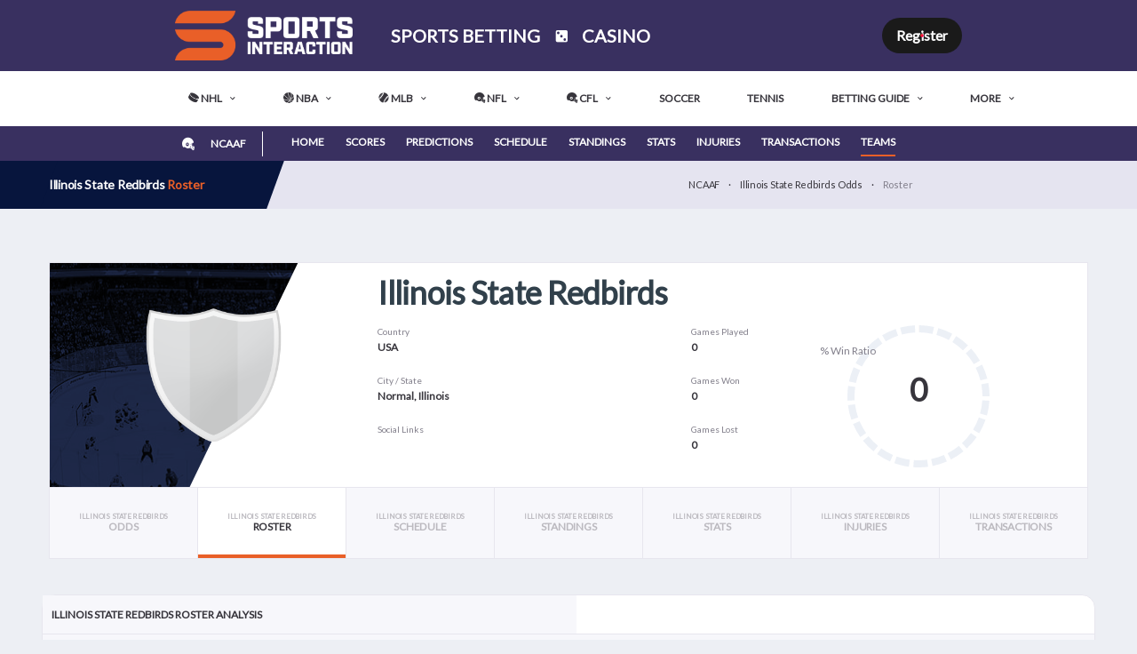

--- FILE ---
content_type: text/html; charset=UTF-8
request_url: https://news.sportsinteraction.com/ncaaf/illinois-state-redbirds/roster
body_size: 28596
content:

<!DOCTYPE html>
<html lang="en-CA" xmlns:og="https://opengraphprotocol.org/schema/" xmlns:fb="https://www.facebook.com/2008/fbml">

<head>
    <meta charset="utf-8" />
    <meta http-equiv="X-UA-Compatible" content="IE=edge">
    <meta name="viewport" content="width=device-width, initial-scale=1, shrink-to-fit=no">
    <meta name="apple-mobile-web-app-capable" content="yes" />
    <link rel="profile" href="https://gmpg.org/xfn/11">
    <link rel="shortcut icon" type="image/x-icon" href="https://news.sportsinteraction.com/wp-content/themes/alchemists-child/images/favicon/favicon-32x32-2023.png" />

        <meta name='robots' content='max-image-preview:large' />
	<style>img:is([sizes="auto" i], [sizes^="auto," i]) { contain-intrinsic-size: 3000px 1500px }</style>
	
<!-- Google Tag Manager for WordPress by gtm4wp.com -->
<script data-cfasync="false" data-pagespeed-no-defer>
	var gtm4wp_datalayer_name = "dataLayer";
	var dataLayer = dataLayer || [];

	const gtm4wp_scrollerscript_debugmode         = false;
	const gtm4wp_scrollerscript_callbacktime      = 100;
	const gtm4wp_scrollerscript_readerlocation    = 150;
	const gtm4wp_scrollerscript_contentelementid  = "content";
	const gtm4wp_scrollerscript_scannertime       = 30;
</script>
<!-- End Google Tag Manager for WordPress by gtm4wp.com --><link rel="preconnect" href="https://fonts.googleapis.com"><link rel="preconnect" href="https://fonts.gstatic.com" crossorigin>
	<!-- This site is optimized with the Yoast SEO Premium plugin v26.8 (Yoast SEO v26.8) - https://yoast.com/product/yoast-seo-premium-wordpress/ -->
	<title>Illinois State Redbirds Team Roster | Sports Interaction</title>
	<meta property="og:locale" content="en_US" />
	<meta property="og:type" content="website" />
	<meta property="og:title" content="Illinois State Redbirds Team Roster | Sports Interaction" />
	<meta property="og:site_name" content="Sports Interaction" />
	<meta name="twitter:card" content="summary_large_image" />
	<meta name="twitter:site" content="@siasport" />
	<!-- / Yoast SEO Premium plugin. -->


<link rel='dns-prefetch' href='//storage.googleapis.com' />
<link rel='dns-prefetch' href='//cdn.jsdelivr.net' />
<link rel='dns-prefetch' href='//canvasjs.com' />
<link rel='dns-prefetch' href='//player.vimeo.com' />
<link rel='dns-prefetch' href='//fonts.googleapis.com' />
<link rel='preconnect' href='https://fonts.gstatic.com' crossorigin />
<link rel="alternate" type="application/rss+xml" title="Sports Interaction &raquo; Feed" href="https://news.sportsinteraction.com/feed" />
<link rel="alternate" type="application/rss+xml" title="Sports Interaction &raquo; Comments Feed" href="https://news.sportsinteraction.com/comments/feed" />
<script>
window._wpemojiSettings = {"baseUrl":"https:\/\/s.w.org\/images\/core\/emoji\/16.0.1\/72x72\/","ext":".png","svgUrl":"https:\/\/s.w.org\/images\/core\/emoji\/16.0.1\/svg\/","svgExt":".svg","source":{"concatemoji":"https:\/\/news.sportsinteraction.com\/wp-includes\/js\/wp-emoji-release.min.js?ver=6.8.3"}};
/*! This file is auto-generated */
!function(s,n){var o,i,e;function c(e){try{var t={supportTests:e,timestamp:(new Date).valueOf()};sessionStorage.setItem(o,JSON.stringify(t))}catch(e){}}function p(e,t,n){e.clearRect(0,0,e.canvas.width,e.canvas.height),e.fillText(t,0,0);var t=new Uint32Array(e.getImageData(0,0,e.canvas.width,e.canvas.height).data),a=(e.clearRect(0,0,e.canvas.width,e.canvas.height),e.fillText(n,0,0),new Uint32Array(e.getImageData(0,0,e.canvas.width,e.canvas.height).data));return t.every(function(e,t){return e===a[t]})}function u(e,t){e.clearRect(0,0,e.canvas.width,e.canvas.height),e.fillText(t,0,0);for(var n=e.getImageData(16,16,1,1),a=0;a<n.data.length;a++)if(0!==n.data[a])return!1;return!0}function f(e,t,n,a){switch(t){case"flag":return n(e,"\ud83c\udff3\ufe0f\u200d\u26a7\ufe0f","\ud83c\udff3\ufe0f\u200b\u26a7\ufe0f")?!1:!n(e,"\ud83c\udde8\ud83c\uddf6","\ud83c\udde8\u200b\ud83c\uddf6")&&!n(e,"\ud83c\udff4\udb40\udc67\udb40\udc62\udb40\udc65\udb40\udc6e\udb40\udc67\udb40\udc7f","\ud83c\udff4\u200b\udb40\udc67\u200b\udb40\udc62\u200b\udb40\udc65\u200b\udb40\udc6e\u200b\udb40\udc67\u200b\udb40\udc7f");case"emoji":return!a(e,"\ud83e\udedf")}return!1}function g(e,t,n,a){var r="undefined"!=typeof WorkerGlobalScope&&self instanceof WorkerGlobalScope?new OffscreenCanvas(300,150):s.createElement("canvas"),o=r.getContext("2d",{willReadFrequently:!0}),i=(o.textBaseline="top",o.font="600 32px Arial",{});return e.forEach(function(e){i[e]=t(o,e,n,a)}),i}function t(e){var t=s.createElement("script");t.src=e,t.defer=!0,s.head.appendChild(t)}"undefined"!=typeof Promise&&(o="wpEmojiSettingsSupports",i=["flag","emoji"],n.supports={everything:!0,everythingExceptFlag:!0},e=new Promise(function(e){s.addEventListener("DOMContentLoaded",e,{once:!0})}),new Promise(function(t){var n=function(){try{var e=JSON.parse(sessionStorage.getItem(o));if("object"==typeof e&&"number"==typeof e.timestamp&&(new Date).valueOf()<e.timestamp+604800&&"object"==typeof e.supportTests)return e.supportTests}catch(e){}return null}();if(!n){if("undefined"!=typeof Worker&&"undefined"!=typeof OffscreenCanvas&&"undefined"!=typeof URL&&URL.createObjectURL&&"undefined"!=typeof Blob)try{var e="postMessage("+g.toString()+"("+[JSON.stringify(i),f.toString(),p.toString(),u.toString()].join(",")+"));",a=new Blob([e],{type:"text/javascript"}),r=new Worker(URL.createObjectURL(a),{name:"wpTestEmojiSupports"});return void(r.onmessage=function(e){c(n=e.data),r.terminate(),t(n)})}catch(e){}c(n=g(i,f,p,u))}t(n)}).then(function(e){for(var t in e)n.supports[t]=e[t],n.supports.everything=n.supports.everything&&n.supports[t],"flag"!==t&&(n.supports.everythingExceptFlag=n.supports.everythingExceptFlag&&n.supports[t]);n.supports.everythingExceptFlag=n.supports.everythingExceptFlag&&!n.supports.flag,n.DOMReady=!1,n.readyCallback=function(){n.DOMReady=!0}}).then(function(){return e}).then(function(){var e;n.supports.everything||(n.readyCallback(),(e=n.source||{}).concatemoji?t(e.concatemoji):e.wpemoji&&e.twemoji&&(t(e.twemoji),t(e.wpemoji)))}))}((window,document),window._wpemojiSettings);
</script>
<!-- news.sportsinteraction.com is managing ads with Advanced Ads 2.0.16 – https://wpadvancedads.com/ --><script id="sport-ready">
			window.advanced_ads_ready=function(e,a){a=a||"complete";var d=function(e){return"interactive"===a?"loading"!==e:"complete"===e};d(document.readyState)?e():document.addEventListener("readystatechange",(function(a){d(a.target.readyState)&&e()}),{once:"interactive"===a})},window.advanced_ads_ready_queue=window.advanced_ads_ready_queue||[];		</script>
		<link rel='stylesheet' id='cattopage_wud_site_style-css' href='https://news.sportsinteraction.com/wp-content/plugins/category-to-pages-wud/css/category-to-pages-wud.css' media='all' />
<link rel='stylesheet' id='cattopage_wud_img_style-css' href='https://news.sportsinteraction.com/wp-content/plugins/category-to-pages-wud/css/jquery.ctp_wud.css' media='all' />
<style id='wp-emoji-styles-inline-css'>

	img.wp-smiley, img.emoji {
		display: inline !important;
		border: none !important;
		box-shadow: none !important;
		height: 1em !important;
		width: 1em !important;
		margin: 0 0.07em !important;
		vertical-align: -0.1em !important;
		background: none !important;
		padding: 0 !important;
	}
</style>
<link rel='stylesheet' id='wp-block-library-css' href='https://news.sportsinteraction.com/wp-includes/css/dist/block-library/style.min.css?ver=6.8.3' media='all' />
<style id='classic-theme-styles-inline-css'>
/*! This file is auto-generated */
.wp-block-button__link{color:#fff;background-color:#32373c;border-radius:9999px;box-shadow:none;text-decoration:none;padding:calc(.667em + 2px) calc(1.333em + 2px);font-size:1.125em}.wp-block-file__button{background:#32373c;color:#fff;text-decoration:none}
</style>
<style id='caterhamcomputing-cc-child-pages-style-inline-css'>


</style>
<style id='global-styles-inline-css'>
:root{--wp--preset--aspect-ratio--square: 1;--wp--preset--aspect-ratio--4-3: 4/3;--wp--preset--aspect-ratio--3-4: 3/4;--wp--preset--aspect-ratio--3-2: 3/2;--wp--preset--aspect-ratio--2-3: 2/3;--wp--preset--aspect-ratio--16-9: 16/9;--wp--preset--aspect-ratio--9-16: 9/16;--wp--preset--color--black: #000000;--wp--preset--color--cyan-bluish-gray: #abb8c3;--wp--preset--color--white: #ffffff;--wp--preset--color--pale-pink: #f78da7;--wp--preset--color--vivid-red: #cf2e2e;--wp--preset--color--luminous-vivid-orange: #ff6900;--wp--preset--color--luminous-vivid-amber: #fcb900;--wp--preset--color--light-green-cyan: #7bdcb5;--wp--preset--color--vivid-green-cyan: #00d084;--wp--preset--color--pale-cyan-blue: #8ed1fc;--wp--preset--color--vivid-cyan-blue: #0693e3;--wp--preset--color--vivid-purple: #9b51e0;--wp--preset--gradient--vivid-cyan-blue-to-vivid-purple: linear-gradient(135deg,rgba(6,147,227,1) 0%,rgb(155,81,224) 100%);--wp--preset--gradient--light-green-cyan-to-vivid-green-cyan: linear-gradient(135deg,rgb(122,220,180) 0%,rgb(0,208,130) 100%);--wp--preset--gradient--luminous-vivid-amber-to-luminous-vivid-orange: linear-gradient(135deg,rgba(252,185,0,1) 0%,rgba(255,105,0,1) 100%);--wp--preset--gradient--luminous-vivid-orange-to-vivid-red: linear-gradient(135deg,rgba(255,105,0,1) 0%,rgb(207,46,46) 100%);--wp--preset--gradient--very-light-gray-to-cyan-bluish-gray: linear-gradient(135deg,rgb(238,238,238) 0%,rgb(169,184,195) 100%);--wp--preset--gradient--cool-to-warm-spectrum: linear-gradient(135deg,rgb(74,234,220) 0%,rgb(151,120,209) 20%,rgb(207,42,186) 40%,rgb(238,44,130) 60%,rgb(251,105,98) 80%,rgb(254,248,76) 100%);--wp--preset--gradient--blush-light-purple: linear-gradient(135deg,rgb(255,206,236) 0%,rgb(152,150,240) 100%);--wp--preset--gradient--blush-bordeaux: linear-gradient(135deg,rgb(254,205,165) 0%,rgb(254,45,45) 50%,rgb(107,0,62) 100%);--wp--preset--gradient--luminous-dusk: linear-gradient(135deg,rgb(255,203,112) 0%,rgb(199,81,192) 50%,rgb(65,88,208) 100%);--wp--preset--gradient--pale-ocean: linear-gradient(135deg,rgb(255,245,203) 0%,rgb(182,227,212) 50%,rgb(51,167,181) 100%);--wp--preset--gradient--electric-grass: linear-gradient(135deg,rgb(202,248,128) 0%,rgb(113,206,126) 100%);--wp--preset--gradient--midnight: linear-gradient(135deg,rgb(2,3,129) 0%,rgb(40,116,252) 100%);--wp--preset--font-size--small: 13px;--wp--preset--font-size--medium: 20px;--wp--preset--font-size--large: 36px;--wp--preset--font-size--x-large: 42px;--wp--preset--spacing--20: 0.44rem;--wp--preset--spacing--30: 0.67rem;--wp--preset--spacing--40: 1rem;--wp--preset--spacing--50: 1.5rem;--wp--preset--spacing--60: 2.25rem;--wp--preset--spacing--70: 3.38rem;--wp--preset--spacing--80: 5.06rem;--wp--preset--shadow--natural: 6px 6px 9px rgba(0, 0, 0, 0.2);--wp--preset--shadow--deep: 12px 12px 50px rgba(0, 0, 0, 0.4);--wp--preset--shadow--sharp: 6px 6px 0px rgba(0, 0, 0, 0.2);--wp--preset--shadow--outlined: 6px 6px 0px -3px rgba(255, 255, 255, 1), 6px 6px rgba(0, 0, 0, 1);--wp--preset--shadow--crisp: 6px 6px 0px rgba(0, 0, 0, 1);}:where(.is-layout-flex){gap: 0.5em;}:where(.is-layout-grid){gap: 0.5em;}body .is-layout-flex{display: flex;}.is-layout-flex{flex-wrap: wrap;align-items: center;}.is-layout-flex > :is(*, div){margin: 0;}body .is-layout-grid{display: grid;}.is-layout-grid > :is(*, div){margin: 0;}:where(.wp-block-columns.is-layout-flex){gap: 2em;}:where(.wp-block-columns.is-layout-grid){gap: 2em;}:where(.wp-block-post-template.is-layout-flex){gap: 1.25em;}:where(.wp-block-post-template.is-layout-grid){gap: 1.25em;}.has-black-color{color: var(--wp--preset--color--black) !important;}.has-cyan-bluish-gray-color{color: var(--wp--preset--color--cyan-bluish-gray) !important;}.has-white-color{color: var(--wp--preset--color--white) !important;}.has-pale-pink-color{color: var(--wp--preset--color--pale-pink) !important;}.has-vivid-red-color{color: var(--wp--preset--color--vivid-red) !important;}.has-luminous-vivid-orange-color{color: var(--wp--preset--color--luminous-vivid-orange) !important;}.has-luminous-vivid-amber-color{color: var(--wp--preset--color--luminous-vivid-amber) !important;}.has-light-green-cyan-color{color: var(--wp--preset--color--light-green-cyan) !important;}.has-vivid-green-cyan-color{color: var(--wp--preset--color--vivid-green-cyan) !important;}.has-pale-cyan-blue-color{color: var(--wp--preset--color--pale-cyan-blue) !important;}.has-vivid-cyan-blue-color{color: var(--wp--preset--color--vivid-cyan-blue) !important;}.has-vivid-purple-color{color: var(--wp--preset--color--vivid-purple) !important;}.has-black-background-color{background-color: var(--wp--preset--color--black) !important;}.has-cyan-bluish-gray-background-color{background-color: var(--wp--preset--color--cyan-bluish-gray) !important;}.has-white-background-color{background-color: var(--wp--preset--color--white) !important;}.has-pale-pink-background-color{background-color: var(--wp--preset--color--pale-pink) !important;}.has-vivid-red-background-color{background-color: var(--wp--preset--color--vivid-red) !important;}.has-luminous-vivid-orange-background-color{background-color: var(--wp--preset--color--luminous-vivid-orange) !important;}.has-luminous-vivid-amber-background-color{background-color: var(--wp--preset--color--luminous-vivid-amber) !important;}.has-light-green-cyan-background-color{background-color: var(--wp--preset--color--light-green-cyan) !important;}.has-vivid-green-cyan-background-color{background-color: var(--wp--preset--color--vivid-green-cyan) !important;}.has-pale-cyan-blue-background-color{background-color: var(--wp--preset--color--pale-cyan-blue) !important;}.has-vivid-cyan-blue-background-color{background-color: var(--wp--preset--color--vivid-cyan-blue) !important;}.has-vivid-purple-background-color{background-color: var(--wp--preset--color--vivid-purple) !important;}.has-black-border-color{border-color: var(--wp--preset--color--black) !important;}.has-cyan-bluish-gray-border-color{border-color: var(--wp--preset--color--cyan-bluish-gray) !important;}.has-white-border-color{border-color: var(--wp--preset--color--white) !important;}.has-pale-pink-border-color{border-color: var(--wp--preset--color--pale-pink) !important;}.has-vivid-red-border-color{border-color: var(--wp--preset--color--vivid-red) !important;}.has-luminous-vivid-orange-border-color{border-color: var(--wp--preset--color--luminous-vivid-orange) !important;}.has-luminous-vivid-amber-border-color{border-color: var(--wp--preset--color--luminous-vivid-amber) !important;}.has-light-green-cyan-border-color{border-color: var(--wp--preset--color--light-green-cyan) !important;}.has-vivid-green-cyan-border-color{border-color: var(--wp--preset--color--vivid-green-cyan) !important;}.has-pale-cyan-blue-border-color{border-color: var(--wp--preset--color--pale-cyan-blue) !important;}.has-vivid-cyan-blue-border-color{border-color: var(--wp--preset--color--vivid-cyan-blue) !important;}.has-vivid-purple-border-color{border-color: var(--wp--preset--color--vivid-purple) !important;}.has-vivid-cyan-blue-to-vivid-purple-gradient-background{background: var(--wp--preset--gradient--vivid-cyan-blue-to-vivid-purple) !important;}.has-light-green-cyan-to-vivid-green-cyan-gradient-background{background: var(--wp--preset--gradient--light-green-cyan-to-vivid-green-cyan) !important;}.has-luminous-vivid-amber-to-luminous-vivid-orange-gradient-background{background: var(--wp--preset--gradient--luminous-vivid-amber-to-luminous-vivid-orange) !important;}.has-luminous-vivid-orange-to-vivid-red-gradient-background{background: var(--wp--preset--gradient--luminous-vivid-orange-to-vivid-red) !important;}.has-very-light-gray-to-cyan-bluish-gray-gradient-background{background: var(--wp--preset--gradient--very-light-gray-to-cyan-bluish-gray) !important;}.has-cool-to-warm-spectrum-gradient-background{background: var(--wp--preset--gradient--cool-to-warm-spectrum) !important;}.has-blush-light-purple-gradient-background{background: var(--wp--preset--gradient--blush-light-purple) !important;}.has-blush-bordeaux-gradient-background{background: var(--wp--preset--gradient--blush-bordeaux) !important;}.has-luminous-dusk-gradient-background{background: var(--wp--preset--gradient--luminous-dusk) !important;}.has-pale-ocean-gradient-background{background: var(--wp--preset--gradient--pale-ocean) !important;}.has-electric-grass-gradient-background{background: var(--wp--preset--gradient--electric-grass) !important;}.has-midnight-gradient-background{background: var(--wp--preset--gradient--midnight) !important;}.has-small-font-size{font-size: var(--wp--preset--font-size--small) !important;}.has-medium-font-size{font-size: var(--wp--preset--font-size--medium) !important;}.has-large-font-size{font-size: var(--wp--preset--font-size--large) !important;}.has-x-large-font-size{font-size: var(--wp--preset--font-size--x-large) !important;}
:where(.wp-block-post-template.is-layout-flex){gap: 1.25em;}:where(.wp-block-post-template.is-layout-grid){gap: 1.25em;}
:where(.wp-block-columns.is-layout-flex){gap: 2em;}:where(.wp-block-columns.is-layout-grid){gap: 2em;}
:root :where(.wp-block-pullquote){font-size: 1.5em;line-height: 1.6;}
</style>
<link rel='stylesheet' id='ccchildpagescss-css' href='https://news.sportsinteraction.com/wp-content/plugins/cc-child-pages/includes/css/styles.css?ver=1.43' media='all' />
<link rel='stylesheet' id='dashicons-css' href='https://news.sportsinteraction.com/wp-includes/css/dashicons.min.css?ver=6.8.3' media='all' />
<link rel='stylesheet' id='sportspress-icons-css' href='//news.sportsinteraction.com/wp-content/plugins/sportspress-pro/includes/sportspress/assets/css/icons.css?ver=2.7' media='all' />
<link rel='stylesheet' id='jq_plot_css-css' href='https://news.sportsinteraction.com/wp-content/plugins/yoda/assets/js/jquery.jqplot.1.0.8r1250/jquery.jqplot.css?ver=6.8.3' media='all' />
<link rel='stylesheet' id='sia_components-css' href='https://news.sportsinteraction.com/wp-content/plugins/yoda/assets/css/components.css?ver=3.2.4' media='all' />
<link rel='stylesheet' id='bootstrap-css' href='https://news.sportsinteraction.com/wp-content/themes/alchemists/assets/vendor/bootstrap/css/bootstrap.min.css?ver=4.5.3' media='all' />
<link rel='stylesheet' id='simpleicons-css' href='https://news.sportsinteraction.com/wp-content/themes/alchemists/assets/fonts/simple-line-icons/css/simple-line-icons.css?ver=2.4.0' media='all' />
<link rel='stylesheet' id='magnificpopup-css' href='https://news.sportsinteraction.com/wp-content/themes/alchemists/assets/vendor/magnific-popup/dist/magnific-popup.css?ver=1.1.0' media='all' />
<link rel='stylesheet' id='slick-css' href='https://news.sportsinteraction.com/wp-content/themes/alchemists/assets/vendor/slick/slick.css?ver=1.9.0' media='all' />
<link rel='stylesheet' id='alchemists-style-css' href='https://news.sportsinteraction.com/wp-content/themes/alchemists/assets/css/style-football.css?ver=4.6.0' media='all' />
<link rel='stylesheet' id='alchemists-fonts-css' href='https://fonts.googleapis.com/css2?family=Roboto:ital@0;1&#038;family=Exo+2:ital,wght@0,400;0,700;0,800;1,700&#038;display=swap' media='all' />
<link rel='stylesheet' id='tablepress-default-css' href='https://news.sportsinteraction.com/wp-content/tablepress-combined.min.css?ver=17' media='all' />
<link rel='stylesheet' id='df-compiled-css' href='https://news.sportsinteraction.com/wp-content/uploads/wp-scss-cache/df-compiled.css?ver=1750872686' media='all' />
<link rel='stylesheet' id='sia-jquery-ui-style-css' href='https://news.sportsinteraction.com/wp-content/themes/alchemists-child/vendor/jquery-ui-1.12.1.custom/jquery-ui.min.css?ver=6.8.3' media='all' />
<link rel='stylesheet' id='sia-interui-font-style-css' href='https://news.sportsinteraction.com/wp-content/themes/alchemists-child/css/inter-ui.css?ver=6.8.3' media='all' />
<link rel='stylesheet' id='sia-blog-style-css' href='https://news.sportsinteraction.com/wp-content/themes/alchemists-child/style.css?ver=6.8.3' media='all' />
<link rel='stylesheet' id='alchemists-style-alternate-css' href='https://news.sportsinteraction.com/wp-content/themes/alchemists-child/css/style-hockey.css?ver=3.2.4' media='all' />
<link rel='stylesheet' id='alchemists-style-override-css' href='https://news.sportsinteraction.com/wp-content/themes/alchemists-child/css/_alchemists-override.css?ver=3.2.4' media='all' />
<link rel='stylesheet' id='sia-tooltip-css' href='https://news.sportsinteraction.com/wp-content/themes/alchemists-child/css/tooltip.css?ver=3.2.4' media='all' />
<link rel='stylesheet' id='swiper-css-css' href='https://news.sportsinteraction.com/wp-content/themes/alchemists-child/js/swiper/swiper-bundle.min.css?ver=6.8.3' media='all' />
<link rel='stylesheet' id='sia-fontawesome-css' href='https://news.sportsinteraction.com/wp-content/themes/alchemists-child/fonts/font-awesome/css/all.min.css?ver=7.1.0' media='all' />
<link rel='stylesheet' id='alchemists-child-css' href='https://news.sportsinteraction.com/wp-content/themes/alchemists-child/style.css?ver=1.0.0' media='all' />
<link rel='stylesheet' id='__EPYT__style-css' href='https://news.sportsinteraction.com/wp-content/plugins/youtube-embed-plus-pro/styles/ytprefs.min.css?ver=14.2.4' media='all' />
<style id='__EPYT__style-inline-css'>

                .epyt-gallery-thumb {
                        width: 33.333%;
                }
                
</style>
<link rel='stylesheet' id='__disptype__-css' href='https://news.sportsinteraction.com/wp-content/plugins/youtube-embed-plus-pro/scripts/lity.min.css?ver=14.2.4' media='all' />
<link rel="preload" as="style" href="https://fonts.googleapis.com/css?family=Lato:400&#038;display=swap&#038;ver=1763402930" /><link rel="stylesheet" href="https://fonts.googleapis.com/css?family=Lato:400&#038;display=swap&#038;ver=1763402930" media="print" onload="this.media='all'"><noscript><link rel="stylesheet" href="https://fonts.googleapis.com/css?family=Lato:400&#038;display=swap&#038;ver=1763402930" /></noscript><style type="text/css"></style><script src="https://news.sportsinteraction.com/wp-includes/js/jquery/jquery.min.js?ver=3.7.1" id="jquery-core-js"></script>
<script src="https://news.sportsinteraction.com/wp-includes/js/jquery/jquery-migrate.min.js?ver=3.4.1" id="jquery-migrate-js"></script>
<script id="simple-likes-public-js-js-extra">
var simpleLikes = {"ajaxurl":"https:\/\/news.sportsinteraction.com\/wp-admin\/admin-ajax.php","like":"Like","unlike":"Unlike"};
</script>
<script src="https://news.sportsinteraction.com/wp-content/plugins/alc-advanced-posts/post-like-system/js/simple-likes-public-min.js?ver=0.5" id="simple-likes-public-js-js"></script>
<script src="https://news.sportsinteraction.com/wp-content/themes/alchemists-child/js/jquery-3.7.1.min.js?ver=6.8.3" id="sia-jquery-js"></script>
<script src="https://canvasjs.com/assets/script/canvasjs.min.js?ver=6.8.3" id="canvasjs-js"></script>
<script src="https://news.sportsinteraction.com/wp-content/plugins/yoda/assets/js/components.js?ver=3.2.4" id="sia_components_js-js"></script>
<script src="https://news.sportsinteraction.com/wp-content/plugins/duracelltomi-google-tag-manager/dist/js/analytics-talk-content-tracking.js?ver=1.22.3" id="gtm4wp-scroll-tracking-js"></script>
<script id="advanced-ads-advanced-js-js-extra">
var advads_options = {"blog_id":"1","privacy":{"enabled":false,"state":"not_needed"}};
</script>
<script src="https://news.sportsinteraction.com/wp-content/plugins/advanced-ads/public/assets/js/advanced.min.js?ver=2.0.16" id="advanced-ads-advanced-js-js"></script>
<script id="advanced_ads_pro/visitor_conditions-js-extra">
var advanced_ads_pro_visitor_conditions = {"referrer_cookie_name":"advanced_ads_pro_visitor_referrer","referrer_exdays":"365","page_impr_cookie_name":"advanced_ads_page_impressions","page_impr_exdays":"3650"};
</script>
<script src="https://news.sportsinteraction.com/wp-content/plugins/advanced-ads-pro/modules/advanced-visitor-conditions/inc/conditions.min.js?ver=3.0.8" id="advanced_ads_pro/visitor_conditions-js"></script>
<script src="https://news.sportsinteraction.com/wp-content/plugins/youtube-embed-plus-pro/scripts/lity.min.js?ver=14.2.4" id="__dispload__-js"></script>
<script id="__ytprefs__-js-extra">
var _EPYT_ = {"ajaxurl":"https:\/\/news.sportsinteraction.com\/wp-admin\/admin-ajax.php","security":"60e7dde659","gallery_scrolloffset":"20","eppathtoscripts":"https:\/\/news.sportsinteraction.com\/wp-content\/plugins\/youtube-embed-plus-pro\/scripts\/","eppath":"https:\/\/news.sportsinteraction.com\/wp-content\/plugins\/youtube-embed-plus-pro\/","epresponsiveselector":"[\"iframe.__youtube_prefs__\",\"iframe[src*='youtube.com']\",\"iframe[src*='youtube-nocookie.com']\",\"iframe[data-ep-src*='youtube.com']\",\"iframe[data-ep-src*='youtube-nocookie.com']\",\"iframe[data-ep-gallerysrc*='youtube.com']\"]","epdovol":"1","version":"14.2.4","evselector":"iframe.__youtube_prefs__[src], iframe[src*=\"youtube.com\/embed\/\"], iframe[src*=\"youtube-nocookie.com\/embed\/\"]","ajax_compat":"","maxres_facade":"eager","ytapi_load":"light","pause_others":"","stopMobileBuffer":"1","facade_mode":"1","not_live_on_channel":"","not_live_showtime":"180"};
</script>
<script src="https://news.sportsinteraction.com/wp-content/plugins/youtube-embed-plus-pro/scripts/ytprefs.min.js?ver=14.2.4" id="__ytprefs__-js"></script>
<script></script><link rel="https://api.w.org/" href="https://news.sportsinteraction.com/wp-json/" /><link rel="EditURI" type="application/rsd+xml" title="RSD" href="https://news.sportsinteraction.com/xmlrpc.php?rsd" />
<meta name="generator" content="WordPress 6.8.3" />
<meta name="generator" content="SportsPress 2.7.20" />
<meta name="generator" content="SportsPress Pro 2.7.20" />
<meta name="generator" content="Redux 4.5.10" /><style type="text/css">
			.aiovg-player {
				display: block;
				position: relative;
				border-radius: 3px;
				padding-bottom: 56.25%;
				width: 100%;
				height: 0;	
				overflow: hidden;
			}
			
			.aiovg-player iframe,
			.aiovg-player .video-js,
			.aiovg-player .plyr {
				--plyr-color-main: #00b2ff;
				position: absolute;
				inset: 0;	
				margin: 0;
				padding: 0;
				width: 100%;
				height: 100%;
			}
		</style><meta name="generator" content="auto-sizes 1.7.0">
<meta name = "viewport" content = "user-scalable=no, width=device-width">
<meta name="apple-mobile-web-app-capable" content="yes" />		<script type="text/javascript">
				(function(c,l,a,r,i,t,y){
					c[a]=c[a]||function(){(c[a].q=c[a].q||[]).push(arguments)};t=l.createElement(r);t.async=1;
					t.src="https://www.clarity.ms/tag/"+i+"?ref=wordpress";y=l.getElementsByTagName(r)[0];y.parentNode.insertBefore(t,y);
				})(window, document, "clarity", "script", "rusfbsslvo");
		</script>
		<meta name="generator" content="performance-lab 4.0.1; plugins: auto-sizes, embed-optimizer, webp-uploads">
<meta name="generator" content="webp-uploads 2.6.1">
<meta name="Googlebot-News" content="noindex, nofollow"/> <style type="text/css" id="sia-alchemists-style">
 .editorial-odds-nav .slider .event .event__body {
 background-color: #ffffff;
 }

 .sia-matchup-edge tr td {
 position: relative;
 }

 .sia-matchup-edge tr td:nth-child(2) > span.winner::after {
 content: "";
 display: block;
 position: absolute;
 right: 0;
 top: 50%;
 width: 0;
 height: 0;
 border-right: 8px solid #38a9ff;
 border-top: 8px solid transparent;
 border-bottom: 8px solid transparent;
 transform: translateY(-50%);
 }

 .sia-matchup-edge tr td:nth-child(4) > span.winner::before {
 content: "";
 display: block;
 position: absolute;
 left: 0;
 top: 50%;
 width: 0;
 height: 0;
 border-top: 8px solid transparent;
 border-bottom: 8px solid transparent;
 transform: translateY(-50%);
 border-left: 8px solid #38a9ff;
 }
 </style>
<!-- Google Tag Manager for WordPress by gtm4wp.com -->
<!-- GTM Container placement set to automatic -->
<script data-cfasync="false" data-pagespeed-no-defer>
	var dataLayer_content = [];
	dataLayer.push( dataLayer_content );
</script>
<script data-cfasync="false" data-pagespeed-no-defer>
(function(w,d,s,l,i){w[l]=w[l]||[];w[l].push({'gtm.start':
new Date().getTime(),event:'gtm.js'});var f=d.getElementsByTagName(s)[0],
j=d.createElement(s),dl=l!='dataLayer'?'&l='+l:'';j.async=true;j.src=
'//www.googletagmanager.com/gtm.js?id='+i+dl;f.parentNode.insertBefore(j,f);
})(window,document,'script','dataLayer','GTM-KZ3VCGS');
</script>
<!-- End Google Tag Manager for WordPress by gtm4wp.com --><link rel="llms-sitemap" href="https://news.sportsinteraction.com/llms.txt" />
		<style>
			.no-js img.lazyload { display: none; }
			figure.wp-block-image img.lazyloading { min-width: 150px; }
							.lazyload, .lazyloading { opacity: 0; }
				.lazyloaded {
					opacity: 1;
					transition: opacity 400ms;
					transition-delay: 0ms;
				}
					</style>
		<script>var News = {};</script><!-- Custom CSS--><style type="text/css">
.header-logo__img {max-width:200px; width:200px;}@media (max-width: 991px) {.header-mobile__logo-img {max-width:100px; width:100px;}}@media (min-width: 992px) {.header .header-logo { -webkit-transform: translate(-80px, -45px); transform: translate(-80px, -45px);}}@media (max-width: 991px) {.header-mobile__logo {margin-left: 0; margin-top: 30px;}}@media (min-width: 992px) {.table, table, .table > thead > tr > th, table > thead > tr > td, table > tbody > tr > th, table > tbody > tr > td, table > tfoot > tr > th, table > tfoot > tr > td, .table > thead > tr > th, .table > thead > tr > td, .table > tbody > tr > th, .table > tbody > tr > td, .table > tfoot > tr > th, .table > tfoot > tr > td {font-size:12px;}.sponsors__item img { opacity: 0.7; }.sponsors__item img:hover { opacity: 1.0; }</style>

<style type="text/css" id="breadcrumb-trail-css">.breadcrumbs .trail-browse,.breadcrumbs .trail-items,.breadcrumbs .trail-items li {display: inline-block;margin:0;padding: 0;border:none;background:transparent;text-indent: 0;}.breadcrumbs .trail-browse {font-size: inherit;font-style:inherit;font-weight: inherit;color: inherit;}.breadcrumbs .trail-items {list-style: none;}.trail-items li::after {content: "\002F";padding: 0 0.5em;}.trail-items li:last-of-type::after {display: none;}</style>
<meta data-od-replaced-content="optimization-detective 1.0.0-beta4" name="generator" content="optimization-detective 1.0.0-beta4; url_metric_groups={0:empty, 480:empty, 600:empty, 782:populated}">
		<script type="text/javascript">
			var advadsCfpQueue = [];
			var advadsCfpAd = function( adID ) {
				if ( 'undefined' === typeof advadsProCfp ) {
					advadsCfpQueue.push( adID )
				} else {
					advadsProCfp.addElement( adID )
				}
			}
		</script>
		<meta name="generator" content="embed-optimizer 1.0.0-beta3">
<meta name="generator" content="Powered by WPBakery Page Builder - drag and drop page builder for WordPress."/>
<link rel="icon" href="http://1" sizes="32x32" />
<link rel="icon" href="http://1" sizes="192x192" />
<link rel="apple-touch-icon" href="http://1" />
<meta name="msapplication-TileImage" content="http://1" />
		<style id="wp-custom-css">
			.card__content .post__content h2 {
	padding-top: 20px;
}		</style>
		<style id="alchemists_data-dynamic-css" title="dynamic-css" class="redux-options-output">.page-heading{background-color:#e5e4f0;}.page-heading::before{background-color:#07153d;}.hero-unit{background-color:#27313b;background-repeat:no-repeat;background-attachment:inherit;background-position:center top;background-image:url('https://news-test2.sportsinteraction.com/wp-content/themes/alchemists/assets/images/header_bg.jpg');background-size:cover;}.hero-slider__item-image{background-position:left top;}body{background-color:#edeff4;}.posts__cat-label--category-1{color:#ffffff;}.posts__cat-label--category-3{color:#ffffff;}.footer-widgets{background-color:#07153d;}.sponsors-wrapper{background-color:#07153d;}h1{text-transform:none;font-weight:700;font-style:normal;font-size:24px;}h2{text-transform:none;font-weight:700;font-style:normal;font-size:18px;}h3{text-transform:none;font-weight:700;font-style:normal;font-size:16px;}h4{text-transform:none;font-weight:700;font-style:normal;}table, .table, .table > thead > tr > th, table > thead > tr > td, table > tbody > tr > th, table > tbody > tr > td, table > tfoot > tr > th, table > tfoot > tr > td, .table > thead > tr > th, .table > thead > tr > td, .table > tbody > tr > th, .table > tbody > tr > td, .table > tfoot > tr > th, .table > tfoot > tr > td {font-family:Lato;font-weight:400;font-style:normal;font-size:12px;}</style><noscript><style> .wpb_animate_when_almost_visible { opacity: 1; }</style></noscript>
    <!-- Google Tag Manager -->
    <script>
        (function(w, d, s, l, i) {
            w[l] = w[l] || [];
            w[l].push({
                'gtm.start': new Date().getTime(),
                event: 'gtm.js'
            });
            var f = d.getElementsByTagName(s)[0],
                j = d.createElement(s),
                dl = l != 'dataLayer' ? '&l=' + l : '';
            j.async = true;
            j.src =
                'https://www.googletagmanager.com/gtm.js?id=' + i + dl;
            f.parentNode.insertBefore(j, f);
        })(window, document, 'script', 'dataLayer', 'GTM-5SZJRXZ');
    </script>
    <!-- End Google Tag Manager -->

    <script>
        // Namespacing object
        var News = {};
    </script>
</head>

<body class="blog wp-theme-alchemists wp-child-theme-alchemists-child group-blog hfeed template-football alc-is-activated wpb-js-composer js-comp-ver-7.9 vc_responsive">

    
    
<!-- GTM Container placement set to automatic -->
<!-- Google Tag Manager (noscript) -->
				<noscript><iframe src="https://www.googletagmanager.com/ns.html?id=GTM-KZ3VCGS" height="0" width="0" style="display:none;visibility:hidden" aria-hidden="true"></iframe></noscript>
<!-- End Google Tag Manager (noscript) -->
    			<div id="js-preloader-overlay" class="preloader-overlay">
				<div id="js-preloader" class="preloader preloader--img" style="background-image: url(https://news.sportsinteraction.com/wp-content/uploads/2025/05/Logo-Centre.png)"></div>
			</div>
		
    <div class="site-wrapper ">
        <div class="site-overlay"></div>
        
    <div class="alc-events-scoreboard header">
        <div class="alc-events-scoreboard__filter">
            <div class="form-group form-group--floating-label mb-0 hidden">
                <!--
                <select name="league-selection" id="league-selection" class="form-control form-control-sm">
                    <option value="West Hockey League">West Hockey League</option>
                    <option value="East Hockey League">East Hockey League</option>
                    <option value="Playoffs 2021">Playoffs 2021</option>
                </select> 
                <label class="control-label" for="league-selection">Select Competition</label>
    -->
                    <select name="date-selection" class="form-control form-control-sm header-boxscore-dates front-">
                        <option value="2026-01-21" >WED 21</option><option value="2026-01-22" selected=selected>THU 22</option><option value="2026-01-23" >FRI 23</option>                    </select>
                    <select name="league-selection" class="form-control form-control-sm header-boxscore-leagues">
                        <option value="null"> ALL LEAGUES </option>\n<option value="mlb" >MLB</option>
<option value="nhl" >NHL</option>
<option value="nba" >NBA</option>
<option value="nfl" >NFL</option>
<option value="cfl" >CFL</option>
<option value="ncaab" >NCAAB</option>
<option value="ncaaf" selected=selected>NCAAF</option>
                    </select>
            </div>
        </div>
        <div class="alc-events-scoreboard__nav alc-events-scoreboard__nav--skewed">
            <div class="alc-events-scoreboard__button-prev swiper-button-prev swiper-button--fa swiper-button-disabled" tabindex="-1" role="button" aria-label="undefined" aria-controls="Previous slide" aria-disabled="true"></div>
            <div class="alc-events-scoreboard__button-next swiper-button-next swiper-button--fa" tabindex="0" role="button" aria-label="undefined" aria-controls="Next slide" aria-disabled="false"></div>
        </div>
        <div class="alc-events-scoreboard__body slider" id="matchup-slider">
            <div class="alc-events-scoreboard__slider js-alc-events-scoreboard-slider swiper">
                <div class="swiper-wrapper">
                </div>
            </div>
        </div>
    </div>
                        <!-- Header Mobile -->
            
<div class="header-mobile clearfix" id="header-mobile">
	
	<div class="header-mobile__inner" style="height:50px; border-bottom: 1px solid white">
		<div class="" style="text-align: center; position: absolute; z-index: 3; left: 10px; top: 10px;">
			<a href="https://news.sportsinteraction.com/" rel="home">
									<img    alt="Sports Interaction" data-src="https://news.sportsinteraction.com/wp-content/uploads/2025/03/SI_Logo_Reverse.png" class="header-mobile__logo-img lazyload" src="[data-uri]"><noscript><img src="https://news.sportsinteraction.com/wp-content/uploads/2025/03/SI_Logo_Reverse.png"  class="header-mobile__logo-img" alt="Sports Interaction"></noscript>
							</a>
		</div>
		<div style="right: 10px; top:10px; display: inline-flex; position: absolute;">
			<!-- isCanadian=><==>isOntario=><==>Location=>ROW -->    <style>
        .header-mobile__inner>div>ul>li>div>a {
            font-size: 10px;
        }


        .cta-style-final {
            flex-basis: 70% !important;
            width: 100%;
            display: flex;
            gap: 10px;
            flex-wrap: nowrap;
            justify-content: center;
            z-index: 50;
        }

        @media (max-width: 991px) {
            .cta-style-final {
                flex-basis: 80% !important;
                padding-left: 0 !important;
            }
        }

        .cta-style-final>a {
            border: 1px solid white;
            position: relative;
            overflow: hidden;
            border-radius: 20px;
            padding: 6px 16px;
            background: transparent;
            color: #fff;
            /*min-width: 180px;
            min-height: 44px;
            max-width: 180px;*/
            max-height: 44px;
            display: flex;
            align-items: center;
            justify-content: center;
            font-size: 16px;
        }

        .cta-style-final>a:hover {
            color: #CCC !important;
            border: 1px solid #E95F28;
        }

        /* CTA Style Final 2 */
        .cta-style-final-2 {
            flex-basis: 70% !important;
            width: 100%;
            display: flex;
            gap: 10px;
            flex-wrap: wrap;
            justify-content: center;
            z-index: 50;
        }
        @media (max-width: 991px) {
            .cta-style-final-2 {
                flex-basis: 80% !important;
                padding-left: 0 !important;
            }
        }

        /* CTA Style: VEGAS NEON CASINO */
        .cta-style-final-2>a {
            position: relative;
            overflow: hidden;
            border-radius: 20px;
            padding: 6px 16px;
            background: #1a1a1a;
            color: #fff;
           /* max-width: 180px;*/
            max-height: 44px;
            display: flex;
            align-items: center;
            justify-content: center;
            font-weight: 700;
            font-size: 16px;
            white-space: nowrap;
        }

        .cta-style-final-2>a:hover {
            color: #CCC !important;
        }

        /* Outer neon glow */
        .cta-style-final-2>a::before {
            content: "";
            position: absolute;
            inset: -3px;
            z-index: -1;
            border-radius: 22px;
            background: radial-gradient(circle, #ffae00, #ff3c00, #ff006e);
            filter: blur(12px);
            opacity: 0.85;
            animation: neonPulse 2s ease-in-out infinite;
        }

        /* Animated moving gradient border */
        .cta-style-final-2>a::after {
            content: "";
            position: absolute;
            inset: 0;
            padding: 2px;
            border-radius: 20px;
            background: linear-gradient(120deg,
                    #ffdf00,
                    #ff8a00,
                    #ff0040,
                    #ff0080,
                    #ffdf00);
            background-size: 300% 300%;
            animation: vegasBorder 3.5s linear infinite;

            -webkit-mask:
                linear-gradient(#fff 0 0) content-box,
                linear-gradient(#fff 0 0);
            -webkit-mask-composite: xor;
            mask-composite: exclude;
        }

        /* Inner shine sweep */
        .cta-style-final-2>a span::after {
            content: "";
            position: absolute;
            top: 0;
            left: -150%;
            width: 70%;
            height: 100%;
            white-space: nowrap;
            background: linear-gradient(120deg,
                    transparent,
                    rgba(255, 255, 255, 0.6),
                    transparent);
            transform: skewX(-20deg);
            /*animation: vegasSweep 2.8s ease-in-out infinite;*/
        }

        @keyframes vegasBorder {
            0% {
                background-position: 0% 50%;
            }

            50% {
                background-position: 100% 50%;
            }

            100% {
                background-position: 0% 50%;
            }
        }

        @keyframes vegasSweep {
            0% {
                left: -150%;
            }

            50% {
                left: 120%;
            }

            100% {
                left: 120%;
            }
        }

        @keyframes neonPulse {
            0% {
                opacity: 0.65;
                filter: blur(10px);
            }

            50% {
                opacity: 1;
                filter: blur(16px);
            }

            100% {
                opacity: 0.65;
                filter: blur(10px);
            }
        }
    </style>
    <!-- Social Links -->
    <div class="cta-style-final-2">
        <a class="" href="https://www.on.sportsinteraction.com/en-ca/promo/offers" data-cta="BONUS-OFFER-CTA">
            <span class="">
                Register            </span>
        </a>
    </div>
<!-- Social Links / End -->		</div>
	</div>
	<div class="header-mobile__inner" style="height:50px">
		<a id="header-mobile__toggle" class="burger-menu-icon" style="left: unset; right: 34px; top: 15px" href="#"><span class="burger-menu-icon__line"></span></a>
		<div style="width: 100%; padding-left: 10px; top:10px; display: inline-flex; position: absolute;">
			<!-- isCanadian=><==>isOntario=><==>Location=>ROW --><!-- Social Links -->
<ul class="cta-links">
    <li><a data-cta="CTA-1" class="" style="color: white;" href="https://www.on.sportsinteraction.com/en-ca/sports"><i class="fa-solid fa-medal"></i>&nbsp;Sports Betting</a></li><li><a data-cta="CTA-2" class="" style="color: white;" href=" https://www.on.sportsinteraction.com/en-ca/games"><i class="icon-casino"></i>&nbsp;Casino</a></li></ul>
<!-- Social Links / End -->		</div>
		<div class="header-mobile__secondary">
					</div>
	</div>
</div>
            <style>
                /* Smooth collapsible element */
                .smooth-hidden {
                    transition: transform 0.4s ease, opacity 0.4s ease;
                    opacity: 0;
                    transform: translateY(-100%);
                    pointer-events: none;
                }

            </style>
            <script>
            document.addEventListener('DOMContentLoaded', function() {
                const scoreboard = document.querySelector('.alc-events-scoreboard.header');
                const header = document.querySelector('.header--layout-5');
                const pageHeading = document.querySelector('.page-heading');
                const headerPrimary = document.querySelector('.header__primary');
                const leagueHeader = document.querySelector('.league__header');

                let triggerPoint = 0;

                window.addEventListener("load", () => {
                    triggerPoint = (scoreboard ? scoreboard.offsetHeight : 0) + 10;
                });

                function updateHeaderPosition() {

                    if (window.scrollY >= triggerPoint) {
                        header.style.position = 'fixed';
                        header.style.top = '0';
                        header.style.left = '0';
                        header.style.width = '100%';
                        header.style.zIndex = '9999';
                        header.style.height = '60px';

                        scoreboard?.classList.add('smooth-hidden');
                        pageHeading?.classList.add('smooth-hidden');
                        headerPrimary?.classList.add('smooth-hidden');
                        leagueHeader?.classList.add('smooth-hidden');

                    } else {

                        header.style.position = 'relative';
                        header.style.boxShadow = '';

                        scoreboard?.classList.remove('smooth-hidden');
                        pageHeading?.classList.remove('smooth-hidden');
                        headerPrimary?.classList.remove('smooth-hidden');
                        leagueHeader?.classList.remove('smooth-hidden');
                    }
                }

                window.addEventListener('scroll', updateHeaderPosition, { passive: true });
                window.addEventListener('resize', updateHeaderPosition);
            });
            </script>

<!-- Header Mobile /End -->
            <!-- Header Desktop -->
            <header class="header header--layout-5">
                <style>
    .header-mobile__inner>div>ul>li>div>a {
        font-size: 10px;
    }

    .header-container {
        display: flex;
        justify-content: space-between !important;
        align-items: center;
        padding: 10px 20px;
    }

    .header-left {
        display: flex;
        align-items: center;
        gap: 20px;
        /*padding-left: 50px;*/
        margin-left: 130px;
    }

    .header-right {
        display: flex;
        align-items: center;
        /*padding-right: 50px;*/
        margin-right: 130px;
    }

    .cta-container {
        margin-left: 10px;
        height: 60px;
        display: flex;
        flex-direction: column;
        gap: 10px;
        justify-content: center;
        align-items: flex-start;
        z-index: 50;
        padding-left: 0 !important;
    }

    .cta-links {
        margin: 0;
        padding: 0;
        list-style: none;

        display: flex;
        gap: 10px;
        flex-wrap: nowrap;
        justify-content: center;
        align-items: center;
    }

    @media (max-width: 991px) {
        .cta-links {
            gap: 5px;
            flex-wrap: wrap;
            flex-basis: 80%;
        }
    }

    .cta-links li {
        margin: 0;
        padding: 0;
    }

    .cta-links li a {
        padding: 2px 8px;
        display: flex;
        align-items: center;
        white-space: nowrap;
        color: white;
        text-decoration: none;
        text-transform: uppercase;
        font-weight: 700;
        font-size: 20px;
        position: relative;
        display: inline-block;
    }

    @media (max-width: 991px) {
        .cta-links li a {
            font-size: 1rem;
        }
    }

    .cta-links li a i {
        font-size: 17px;
        padding-right: 10px;
    }

    @media (max-width: 991px) {
        .cta-links li a i {
            font-size: 1rem;
            padding-right: 5px;
        }
    }

    .cta-links li a:hover {
        color: #CCC !important;
    }

    .cta-links li a:hover::after {
        content: "";
        display: block;
        position: absolute;
        left: 0;
        height: 2px;
        width: 100%;
        background-color: #E95F28 !important;
        transition: background-color .3s ease;
        bottom: 0;
    }

    .header-logo-new,
    .cta-container,
    .cta-style-9 {
        flex: 0 0 auto;
    }

    .header-logo-mobile-new {
        display: none;
    }

    @media (max-width: 991px) {
        .header-logo-mobile-new {
            display: block;
            text-align: center;
            z-index: 3;
            left: 50%;
            position: relative;
            padding: 5px 0 18px;
            display: block;
            border-bottom: 1px solid hsla(0, 0%, 100%, .07);
            transform: translate(-50%, 0);
            margin-top: 30px;
        }
    }
</style>
    <!-- Header Secondary -->
    <div class="header__secondary header__secondary--split-bg">
                    <!-- Header Secondary Background -->
            <div class="header__secondary-bg-layer effect-duotone effect-duotone--primary"> </div>
            <!-- Header Secondary Background / End -->
                <div class="container header-container" style="">
                        <div class="header-left">
                <div class="header-logo-new">
                    <a href="https://news.sportsinteraction.com/" rel="home">
                        <img    width="160" height="40" alt="Sports Interaction" data-src="https://news.sportsinteraction.com/wp-content/uploads/2025/05/SI_Logo_Reverse.png" class="header-logo__img lazyload" src="[data-uri]"><noscript><img    width="160" height="40" alt="Sports Interaction" data-src="https://news.sportsinteraction.com/wp-content/uploads/2025/05/SI_Logo_Reverse.png" class="header-logo__img lazyload" src="[data-uri]"><noscript><img src="https://news.sportsinteraction.com/wp-content/uploads/2025/05/SI_Logo_Reverse.png"  class="header-logo__img" width="160" height="40" alt="Sports Interaction"></noscript></noscript>
                    </a>
                </div>
                                <div style="" class="cta-container">
                    <!-- isCanadian=><==>isOntario=><==>Location=>ROW --><!-- Social Links -->
<ul class="cta-links">
    <li><a data-cta="CTA-1" class="" style="color: white;" href="https://www.on.sportsinteraction.com/en-ca/sports"><i class="fa-solid fa-medal"></i>&nbsp;Sports Betting</a></li><li><a data-cta="CTA-2" class="" style="color: white;" href=" https://www.on.sportsinteraction.com/en-ca/games"><i class="icon-casino"></i>&nbsp;Casino</a></li></ul>
<!-- Social Links / End -->                </div>
            </div>
            <div class="header-right">
                                <div style="min-height: 60px; display: flex; flex-direction: column; gap: 10px; justify-content: center; align-items: center; z-index: 50; padding-left: 0 !important;align-content: center;">
                    <!-- isCanadian=><==>isOntario=><==>Location=>ROW -->    <style>
        .header-mobile__inner>div>ul>li>div>a {
            font-size: 10px;
        }


        .cta-style-final {
            flex-basis: 70% !important;
            width: 100%;
            display: flex;
            gap: 10px;
            flex-wrap: nowrap;
            justify-content: center;
            z-index: 50;
        }

        @media (max-width: 991px) {
            .cta-style-final {
                flex-basis: 80% !important;
                padding-left: 0 !important;
            }
        }

        .cta-style-final>a {
            border: 1px solid white;
            position: relative;
            overflow: hidden;
            border-radius: 20px;
            padding: 6px 16px;
            background: transparent;
            color: #fff;
            /*min-width: 180px;
            min-height: 44px;
            max-width: 180px;*/
            max-height: 44px;
            display: flex;
            align-items: center;
            justify-content: center;
            font-size: 16px;
        }

        .cta-style-final>a:hover {
            color: #CCC !important;
            border: 1px solid #E95F28;
        }

        /* CTA Style Final 2 */
        .cta-style-final-2 {
            flex-basis: 70% !important;
            width: 100%;
            display: flex;
            gap: 10px;
            flex-wrap: wrap;
            justify-content: center;
            z-index: 50;
        }
        @media (max-width: 991px) {
            .cta-style-final-2 {
                flex-basis: 80% !important;
                padding-left: 0 !important;
            }
        }

        /* CTA Style: VEGAS NEON CASINO */
        .cta-style-final-2>a {
            position: relative;
            overflow: hidden;
            border-radius: 20px;
            padding: 6px 16px;
            background: #1a1a1a;
            color: #fff;
           /* max-width: 180px;*/
            max-height: 44px;
            display: flex;
            align-items: center;
            justify-content: center;
            font-weight: 700;
            font-size: 16px;
            white-space: nowrap;
        }

        .cta-style-final-2>a:hover {
            color: #CCC !important;
        }

        /* Outer neon glow */
        .cta-style-final-2>a::before {
            content: "";
            position: absolute;
            inset: -3px;
            z-index: -1;
            border-radius: 22px;
            background: radial-gradient(circle, #ffae00, #ff3c00, #ff006e);
            filter: blur(12px);
            opacity: 0.85;
            animation: neonPulse 2s ease-in-out infinite;
        }

        /* Animated moving gradient border */
        .cta-style-final-2>a::after {
            content: "";
            position: absolute;
            inset: 0;
            padding: 2px;
            border-radius: 20px;
            background: linear-gradient(120deg,
                    #ffdf00,
                    #ff8a00,
                    #ff0040,
                    #ff0080,
                    #ffdf00);
            background-size: 300% 300%;
            animation: vegasBorder 3.5s linear infinite;

            -webkit-mask:
                linear-gradient(#fff 0 0) content-box,
                linear-gradient(#fff 0 0);
            -webkit-mask-composite: xor;
            mask-composite: exclude;
        }

        /* Inner shine sweep */
        .cta-style-final-2>a span::after {
            content: "";
            position: absolute;
            top: 0;
            left: -150%;
            width: 70%;
            height: 100%;
            white-space: nowrap;
            background: linear-gradient(120deg,
                    transparent,
                    rgba(255, 255, 255, 0.6),
                    transparent);
            transform: skewX(-20deg);
            /*animation: vegasSweep 2.8s ease-in-out infinite;*/
        }

        @keyframes vegasBorder {
            0% {
                background-position: 0% 50%;
            }

            50% {
                background-position: 100% 50%;
            }

            100% {
                background-position: 0% 50%;
            }
        }

        @keyframes vegasSweep {
            0% {
                left: -150%;
            }

            50% {
                left: 120%;
            }

            100% {
                left: 120%;
            }
        }

        @keyframes neonPulse {
            0% {
                opacity: 0.65;
                filter: blur(10px);
            }

            50% {
                opacity: 1;
                filter: blur(16px);
            }

            100% {
                opacity: 0.65;
                filter: blur(10px);
            }
        }
    </style>
    <!-- Social Links -->
    <div class="cta-style-final-2">
        <a class="" href="https://www.on.sportsinteraction.com/en-ca/promo/offers" data-cta="BONUS-OFFER-CTA">
            <span class="">
                Register            </span>
        </a>
    </div>
<!-- Social Links / End -->                </div>

                            </div>
        </div>
    </div>
    <!-- Header Secondary / End -->

<div class="header__primary">
	<div class="container">
		<div class="header__primary-inner">

						<!-- Main Navigation -->
			<nav class="main-nav">
				<div class="header-logo-mobile-new"><span class="main-nav__back"></span>
					<a href="https://news.sportsinteraction.com/" rel="home">
						<img    width="160" height="40" alt="Sports Interaction" data-src="https://news.sportsinteraction.com/wp-content/uploads/2025/05/SI_Logo_Reverse.png" class="header-logo__img lazyload" src="[data-uri]"><noscript><img    width="160" height="40" alt="Sports Interaction" data-src="https://news.sportsinteraction.com/wp-content/uploads/2025/05/SI_Logo_Reverse.png" class="header-logo__img lazyload" src="[data-uri]"><noscript><img src="https://news.sportsinteraction.com/wp-content/uploads/2025/05/SI_Logo_Reverse.png"  class="header-logo__img" width="160" height="40" alt="Sports Interaction"></noscript></noscript>
					</a>
				</div>
				<!-- menu returned --> <ul id="menu-header" class="main-nav__list">
					<li class="has-children " id="tab-nhl">
						<a href="/nhl"><i class="icon-hockey"></i> NHL</a>
						<div class="main-nav__megamenu clearfix">
						<div data-type="league-links-menu" class="col-md-2 col-12">
							<ul class="main-nav__ul">
								<li class=""><a href="/nhl">Home</a></li>
								<li class=""><a href="/nhl/scores">Scores</a></li>
								<li class=""><a href="/nhl/predictions">Predictions</a></li>
								<li class=""><a href="/nhl/schedule">Schedule</a></li>
								<li class=""><a href="/nhl/standings">Standings</a></li>
								<li class=""><a href="/nhl/stats">Stats</a></li>
								<li class=""><a href="/nhl/injuries">Injuries</a></li>
								<li class=""><a href="/nhl/transactions">Transactions</a></li>
								<li class=""><a href="/nhl/teams">Teams</a></li>
							</ul>
						</div>
						<div data-type="teams-menu" class="col-md-10 d-flex" style="flex-wrap: wrap;">
							<ul data-division="Pacific" class="col-md-3 col-12 main-nav__ul">
								<li class="main-nav__title">Pacific</li>
								<li data-team="Seattle Kraken"><a href="/nhl/seattle-kraken"><img style="height:25px;margin-right:5px;" alt="Seattle Kraken" data-src="/images/team-logos/nhl/seattle-kraken-60x60.png" class="lazyload" src="[data-uri]" /><noscript><img style="height:25px;margin-right:5px;" alt="Seattle Kraken" src="/images/team-logos/nhl/seattle-kraken-60x60.png"/></noscript>Seattle Kraken</a></li>
								<li data-team="Edmonton Oilers"><a href="/nhl/edmonton-oilers"><img style="height:25px;margin-right:5px;" alt="Edmonton Oilers" data-src="/images/team-logos/nhl/edmonton-oilers-60x60.png" class="lazyload" src="[data-uri]" /><noscript><img style="height:25px;margin-right:5px;" alt="Edmonton Oilers" src="/images/team-logos/nhl/edmonton-oilers-60x60.png"/></noscript>Edmonton Oilers</a></li>
								<li data-team="Los Angeles Kings"><a href="/nhl/los-angeles-kings"><img style="height:25px;margin-right:5px;" alt="Los Angeles Kings" data-src="/images/team-logos/nhl/los-angeles-kings-60x60.png" class="lazyload" src="[data-uri]" /><noscript><img style="height:25px;margin-right:5px;" alt="Los Angeles Kings" src="/images/team-logos/nhl/los-angeles-kings-60x60.png"/></noscript>Los Angeles Kings</a></li>
								<li data-team="Vancouver Canucks"><a href="/nhl/vancouver-canucks"><img style="height:25px;margin-right:5px;" alt="Vancouver Canucks" data-src="/images/team-logos/nhl/vancouver-canucks-60x60.png" class="lazyload" src="[data-uri]" /><noscript><img style="height:25px;margin-right:5px;" alt="Vancouver Canucks" src="/images/team-logos/nhl/vancouver-canucks-60x60.png"/></noscript>Vancouver Canucks</a></li>
								<li data-team="Vegas Golden Knights"><a href="/nhl/vegas-golden-knights"><img style="height:25px;margin-right:5px;" alt="Vegas Golden Knights" data-src="/images/team-logos/nhl/vegas-golden-knights-60x60.png" class="lazyload" src="[data-uri]" /><noscript><img style="height:25px;margin-right:5px;" alt="Vegas Golden Knights" src="/images/team-logos/nhl/vegas-golden-knights-60x60.png"/></noscript>Vegas Golden Knights</a></li>
								<li data-team="Anaheim Ducks"><a href="/nhl/anaheim-ducks"><img style="height:25px;margin-right:5px;" alt="Anaheim Ducks" data-src="/images/team-logos/nhl/anaheim-ducks-60x60.png" class="lazyload" src="[data-uri]" /><noscript><img style="height:25px;margin-right:5px;" alt="Anaheim Ducks" src="/images/team-logos/nhl/anaheim-ducks-60x60.png"/></noscript>Anaheim Ducks</a></li>
								<li data-team="Calgary Flames"><a href="/nhl/calgary-flames"><img style="height:25px;margin-right:5px;" alt="Calgary Flames" data-src="/images/team-logos/nhl/calgary-flames-60x60.png" class="lazyload" src="[data-uri]" /><noscript><img style="height:25px;margin-right:5px;" alt="Calgary Flames" src="/images/team-logos/nhl/calgary-flames-60x60.png"/></noscript>Calgary Flames</a></li>
								<li data-team="San Jose Sharks"><a href="/nhl/san-jose-sharks"><img style="height:25px;margin-right:5px;" alt="San Jose Sharks" data-src="/images/team-logos/nhl/san-jose-sharks-60x60.png" class="lazyload" src="[data-uri]" /><noscript><img style="height:25px;margin-right:5px;" alt="San Jose Sharks" src="/images/team-logos/nhl/san-jose-sharks-60x60.png"/></noscript>San Jose Sharks</a></li>
							</ul>
							<ul data-division="Central" class="col-md-3 col-12 main-nav__ul">
								<li class="main-nav__title">Central</li>
								<li data-team="Dallas Stars"><a href="/nhl/dallas-stars"><img style="height:25px;margin-right:5px;" alt="Dallas Stars" data-src="/images/team-logos/nhl/dallas-stars-60x60.png" class="lazyload" src="[data-uri]" /><noscript><img style="height:25px;margin-right:5px;" alt="Dallas Stars" src="/images/team-logos/nhl/dallas-stars-60x60.png"/></noscript>Dallas Stars</a></li>
								<li data-team="Winnipeg Jets"><a href="/nhl/winnipeg-jets"><img style="height:25px;margin-right:5px;" alt="Winnipeg Jets" data-src="/images/team-logos/nhl/winnipeg-jets-60x60.png" class="lazyload" src="[data-uri]" /><noscript><img style="height:25px;margin-right:5px;" alt="Winnipeg Jets" src="/images/team-logos/nhl/winnipeg-jets-60x60.png"/></noscript>Winnipeg Jets</a></li>
								<li data-team="Nashville Predators"><a href="/nhl/nashville-predators"><img style="height:25px;margin-right:5px;" alt="Nashville Predators" data-src="/images/team-logos/nhl/nashville-predators-60x60.png" class="lazyload" src="[data-uri]" /><noscript><img style="height:25px;margin-right:5px;" alt="Nashville Predators" src="/images/team-logos/nhl/nashville-predators-60x60.png"/></noscript>Nashville Predators</a></li>
								<li data-team="Minnesota Wild"><a href="/nhl/minnesota-wild"><img style="height:25px;margin-right:5px;" alt="Minnesota Wild" data-src="/images/team-logos/nhl/minnesota-wild-60x60.png" class="lazyload" src="[data-uri]" /><noscript><img style="height:25px;margin-right:5px;" alt="Minnesota Wild" src="/images/team-logos/nhl/minnesota-wild-60x60.png"/></noscript>Minnesota Wild</a></li>
								<li data-team="Utah Mammoth"><a href="/nhl/utah-mammoth"><img style="height:25px;margin-right:5px;" alt="Utah Mammoth" data-src="/images/team-logos/nhl/utah-mammoth-60x60.png" class="lazyload" src="[data-uri]" /><noscript><img style="height:25px;margin-right:5px;" alt="Utah Mammoth" src="/images/team-logos/nhl/utah-mammoth-60x60.png"/></noscript>Utah Mammoth</a></li>
								<li data-team="St. Louis Blues"><a href="/nhl/st-louis-blues"><img style="height:25px;margin-right:5px;" alt="St. Louis Blues" data-src="/images/team-logos/nhl/st-louis-blues-60x60.png" class="lazyload" src="[data-uri]" /><noscript><img style="height:25px;margin-right:5px;" alt="St. Louis Blues" src="/images/team-logos/nhl/st-louis-blues-60x60.png"/></noscript>St. Louis Blues</a></li>
								<li data-team="Colorado Avalanche"><a href="/nhl/colorado-avalanche"><img style="height:25px;margin-right:5px;" alt="Colorado Avalanche" data-src="/images/team-logos/nhl/colorado-avalanche-60x60.png" class="lazyload" src="[data-uri]" /><noscript><img style="height:25px;margin-right:5px;" alt="Colorado Avalanche" src="/images/team-logos/nhl/colorado-avalanche-60x60.png"/></noscript>Colorado Avalanche</a></li>
								<li data-team="Chicago Blackhawks"><a href="/nhl/chicago-blackhawks"><img style="height:25px;margin-right:5px;" alt="Chicago Blackhawks" data-src="/images/team-logos/nhl/chicago-blackhawks-60x60.png" class="lazyload" src="[data-uri]" /><noscript><img style="height:25px;margin-right:5px;" alt="Chicago Blackhawks" src="/images/team-logos/nhl/chicago-blackhawks-60x60.png"/></noscript>Chicago Blackhawks</a></li>
							</ul>
							<ul data-division="Atlantic" class="col-md-3 col-12 main-nav__ul">
								<li class="main-nav__title">Atlantic</li>
								<li data-team="Detroit Red Wings"><a href="/nhl/detroit-red-wings"><img style="height:25px;margin-right:5px;" alt="Detroit Red Wings" data-src="/images/team-logos/nhl/detroit-red-wings-60x60.png" class="lazyload" src="[data-uri]" /><noscript><img style="height:25px;margin-right:5px;" alt="Detroit Red Wings" src="/images/team-logos/nhl/detroit-red-wings-60x60.png"/></noscript>Detroit Red Wings</a></li>
								<li data-team="Ottawa Senators"><a href="/nhl/ottawa-senators"><img style="height:25px;margin-right:5px;" alt="Ottawa Senators" data-src="/images/team-logos/nhl/ottawa-senators-60x60.png" class="lazyload" src="[data-uri]" /><noscript><img style="height:25px;margin-right:5px;" alt="Ottawa Senators" src="/images/team-logos/nhl/ottawa-senators-60x60.png"/></noscript>Ottawa Senators</a></li>
								<li data-team="Buffalo Sabres"><a href="/nhl/buffalo-sabres"><img style="height:25px;margin-right:5px;" alt="Buffalo Sabres" data-src="/images/team-logos/nhl/buffalo-sabres-60x60.png" class="lazyload" src="[data-uri]" /><noscript><img style="height:25px;margin-right:5px;" alt="Buffalo Sabres" src="/images/team-logos/nhl/buffalo-sabres-60x60.png"/></noscript>Buffalo Sabres</a></li>
								<li data-team="Boston Bruins"><a href="/nhl/boston-bruins"><img style="height:25px;margin-right:5px;" alt="Boston Bruins" data-src="/images/team-logos/nhl/boston-bruins-60x60.png" class="lazyload" src="[data-uri]" /><noscript><img style="height:25px;margin-right:5px;" alt="Boston Bruins" src="/images/team-logos/nhl/boston-bruins-60x60.png"/></noscript>Boston Bruins</a></li>
								<li data-team="Montreal Canadiens"><a href="/nhl/montreal-canadiens"><img style="height:25px;margin-right:5px;" alt="Montreal Canadiens" data-src="/images/team-logos/nhl/montreal-canadiens-60x60.png" class="lazyload" src="[data-uri]" /><noscript><img style="height:25px;margin-right:5px;" alt="Montreal Canadiens" src="/images/team-logos/nhl/montreal-canadiens-60x60.png"/></noscript>Montreal Canadiens</a></li>
								<li data-team="Florida Panthers"><a href="/nhl/florida-panthers"><img style="height:25px;margin-right:5px;" alt="Florida Panthers" data-src="/images/team-logos/nhl/florida-panthers-60x60.png" class="lazyload" src="[data-uri]" /><noscript><img style="height:25px;margin-right:5px;" alt="Florida Panthers" src="/images/team-logos/nhl/florida-panthers-60x60.png"/></noscript>Florida Panthers</a></li>
								<li data-team="Toronto Maple Leafs"><a href="/nhl/toronto-maple-leafs"><img style="height:25px;margin-right:5px;" alt="Toronto Maple Leafs" data-src="/images/team-logos/nhl/toronto-maple-leafs-60x60.png" class="lazyload" src="[data-uri]" /><noscript><img style="height:25px;margin-right:5px;" alt="Toronto Maple Leafs" src="/images/team-logos/nhl/toronto-maple-leafs-60x60.png"/></noscript>Toronto Maple Leafs</a></li>
								<li data-team="Tampa Bay Lightning"><a href="/nhl/tampa-bay-lightning"><img style="height:25px;margin-right:5px;" alt="Tampa Bay Lightning" data-src="/images/team-logos/nhl/tampa-bay-lightning-60x60.png" class="lazyload" src="[data-uri]" /><noscript><img style="height:25px;margin-right:5px;" alt="Tampa Bay Lightning" src="/images/team-logos/nhl/tampa-bay-lightning-60x60.png"/></noscript>Tampa Bay Lightning</a></li>
							</ul>
							<ul data-division="Metropolitan" class="col-md-3 col-12 main-nav__ul">
								<li class="main-nav__title">Metropolitan</li>
								<li data-team="Pittsburgh Penguins"><a href="/nhl/pittsburgh-penguins"><img style="height:25px;margin-right:5px;" alt="Pittsburgh Penguins" data-src="/images/team-logos/nhl/pittsburgh-penguins-60x60.png" class="lazyload" src="[data-uri]" /><noscript><img style="height:25px;margin-right:5px;" alt="Pittsburgh Penguins" src="/images/team-logos/nhl/pittsburgh-penguins-60x60.png"/></noscript>Pittsburgh Penguins</a></li>
								<li data-team="Columbus Blue Jackets"><a href="/nhl/columbus-blue-jackets"><img style="height:25px;margin-right:5px;" alt="Columbus Blue Jackets" data-src="/images/team-logos/nhl/columbus-blue-jackets-60x60.png" class="lazyload" src="[data-uri]" /><noscript><img style="height:25px;margin-right:5px;" alt="Columbus Blue Jackets" src="/images/team-logos/nhl/columbus-blue-jackets-60x60.png"/></noscript>Columbus Blue Jackets</a></li>
								<li data-team="Washington Capitals"><a href="/nhl/washington-capitals"><img style="height:25px;margin-right:5px;" alt="Washington Capitals" data-src="/images/team-logos/nhl/washington-capitals-60x60.png" class="lazyload" src="[data-uri]" /><noscript><img style="height:25px;margin-right:5px;" alt="Washington Capitals" src="/images/team-logos/nhl/washington-capitals-60x60.png"/></noscript>Washington Capitals</a></li>
								<li data-team="New Jersey Devils"><a href="/nhl/new-jersey-devils"><img style="height:25px;margin-right:5px;" alt="New Jersey Devils" data-src="/images/team-logos/nhl/new-jersey-devils-60x60.png" class="lazyload" src="[data-uri]" /><noscript><img style="height:25px;margin-right:5px;" alt="New Jersey Devils" src="/images/team-logos/nhl/new-jersey-devils-60x60.png"/></noscript>New Jersey Devils</a></li>
								<li data-team="New York Islanders"><a href="/nhl/new-york-islanders"><img style="height:25px;margin-right:5px;" alt="New York Islanders" data-src="/images/team-logos/nhl/new-york-islanders-60x60.png" class="lazyload" src="[data-uri]" /><noscript><img style="height:25px;margin-right:5px;" alt="New York Islanders" src="/images/team-logos/nhl/new-york-islanders-60x60.png"/></noscript>New York Islanders</a></li>
								<li data-team="New York Rangers"><a href="/nhl/new-york-rangers"><img style="height:25px;margin-right:5px;" alt="New York Rangers" data-src="/images/team-logos/nhl/new-york-rangers-60x60.png" class="lazyload" src="[data-uri]" /><noscript><img style="height:25px;margin-right:5px;" alt="New York Rangers" src="/images/team-logos/nhl/new-york-rangers-60x60.png"/></noscript>New York Rangers</a></li>
								<li data-team="Carolina Hurricanes"><a href="/nhl/carolina-hurricanes"><img style="height:25px;margin-right:5px;" alt="Carolina Hurricanes" data-src="/images/team-logos/nhl/carolina-hurricanes-60x60.png" class="lazyload" src="[data-uri]" /><noscript><img style="height:25px;margin-right:5px;" alt="Carolina Hurricanes" src="/images/team-logos/nhl/carolina-hurricanes-60x60.png"/></noscript>Carolina Hurricanes</a></li>
								<li data-team="Philadelphia Flyers"><a href="/nhl/philadelphia-flyers"><img style="height:25px;margin-right:5px;" alt="Philadelphia Flyers" data-src="/images/team-logos/nhl/philadelphia-flyers-60x60.png" class="lazyload" src="[data-uri]" /><noscript><img style="height:25px;margin-right:5px;" alt="Philadelphia Flyers" src="/images/team-logos/nhl/philadelphia-flyers-60x60.png"/></noscript>Philadelphia Flyers</a></li>
							</ul>
						</div>
					</div>
					</li>
					<li class="has-children " id="tab-nba">
						<a href="/nba"><i class="icon-basketball"></i> NBA</a>
						<div class="main-nav__megamenu clearfix">
						<div data-type="league-links-menu" class="col-md-2 col-12">
							<ul class="main-nav__ul">
								<li class=""><a href="/nba">Home</a></li>
								<li class=""><a href="/nba/scores">Scores</a></li>
								<li class=""><a href="/nba/predictions">Predictions</a></li>
								<li class=""><a href="/nba/schedule">Schedule</a></li>
								<li class=""><a href="/nba/standings">Standings</a></li>
								<li class=""><a href="/nba/stats">Stats</a></li>
								<li class=""><a href="/nba/injuries">Injuries</a></li>
								<li class=""><a href="/nba/transactions">Transactions</a></li>
								<li class=""><a href="/nba/teams">Teams</a></li>
							</ul>
						</div>
						<div data-type="teams-menu" class="col-md-10 d-flex" style="flex-wrap: wrap;">
							<ul data-division="NBA Pacific" class="col-md-3 col-12 main-nav__ul">
								<li class="main-nav__title">NBA Pacific</li>
								<li data-team="Sacramento Kings"><a href="/nba/sacramento-kings"><img style="height:25px;margin-right:5px;" alt="Sacramento Kings" data-src="/images/team-logos/nba/sacramento-kings-60x60.png" class="lazyload" src="[data-uri]" /><noscript><img style="height:25px;margin-right:5px;" alt="Sacramento Kings" src="/images/team-logos/nba/sacramento-kings-60x60.png"/></noscript>Sacramento Kings</a></li>
								<li data-team="Golden State Warriors"><a href="/nba/golden-state-warriors"><img style="height:25px;margin-right:5px;" alt="Golden State Warriors" data-src="/images/team-logos/nba/golden-state-warriors-60x60.png" class="lazyload" src="[data-uri]" /><noscript><img style="height:25px;margin-right:5px;" alt="Golden State Warriors" src="/images/team-logos/nba/golden-state-warriors-60x60.png"/></noscript>Golden State Warriors</a></li>
								<li data-team="Los Angeles Clippers"><a href="/nba/los-angeles-clippers"><img style="height:25px;margin-right:5px;" alt="Los Angeles Clippers" data-src="/images/team-logos/nba/los-angeles-clippers-60x60.png" class="lazyload" src="[data-uri]" /><noscript><img style="height:25px;margin-right:5px;" alt="Los Angeles Clippers" src="/images/team-logos/nba/los-angeles-clippers-60x60.png"/></noscript>Los Angeles Clippers</a></li>
								<li data-team="Los Angeles Lakers"><a href="/nba/los-angeles-lakers"><img style="height:25px;margin-right:5px;" alt="Los Angeles Lakers" data-src="/images/team-logos/nba/los-angeles-lakers-60x60.png" class="lazyload" src="[data-uri]" /><noscript><img style="height:25px;margin-right:5px;" alt="Los Angeles Lakers" src="/images/team-logos/nba/los-angeles-lakers-60x60.png"/></noscript>Los Angeles Lakers</a></li>
								<li data-team="Phoenix Suns"><a href="/nba/phoenix-suns"><img style="height:25px;margin-right:5px;" alt="Phoenix Suns" data-src="/images/team-logos/nba/phoenix-suns-60x60.png" class="lazyload" src="[data-uri]" /><noscript><img style="height:25px;margin-right:5px;" alt="Phoenix Suns" src="/images/team-logos/nba/phoenix-suns-60x60.png"/></noscript>Phoenix Suns</a></li>
							</ul>
							<ul data-division="NBA Southwest" class="col-md-3 col-12 main-nav__ul">
								<li class="main-nav__title">NBA Southwest</li>
								<li data-team="Houston Rockets"><a href="/nba/houston-rockets"><img style="height:25px;margin-right:5px;" alt="Houston Rockets" data-src="/images/team-logos/nba/houston-rockets-60x60.png" class="lazyload" src="[data-uri]" /><noscript><img style="height:25px;margin-right:5px;" alt="Houston Rockets" src="/images/team-logos/nba/houston-rockets-60x60.png"/></noscript>Houston Rockets</a></li>
								<li data-team="San Antonio Spurs"><a href="/nba/san-antonio-spurs"><img style="height:25px;margin-right:5px;" alt="San Antonio Spurs" data-src="/images/team-logos/nba/san-antonio-spurs-60x60.png" class="lazyload" src="[data-uri]" /><noscript><img style="height:25px;margin-right:5px;" alt="San Antonio Spurs" src="/images/team-logos/nba/san-antonio-spurs-60x60.png"/></noscript>San Antonio Spurs</a></li>
								<li data-team="Memphis Grizzlies"><a href="/nba/memphis-grizzlies"><img style="height:25px;margin-right:5px;" alt="Memphis Grizzlies" data-src="/images/team-logos/nba/memphis-grizzlies-60x60.png" class="lazyload" src="[data-uri]" /><noscript><img style="height:25px;margin-right:5px;" alt="Memphis Grizzlies" src="/images/team-logos/nba/memphis-grizzlies-60x60.png"/></noscript>Memphis Grizzlies</a></li>
								<li data-team="New Orleans Pelicans"><a href="/nba/new-orleans-pelicans"><img style="height:25px;margin-right:5px;" alt="New Orleans Pelicans" data-src="/images/team-logos/nba/new-orleans-pelicans-60x60.png" class="lazyload" src="[data-uri]" /><noscript><img style="height:25px;margin-right:5px;" alt="New Orleans Pelicans" src="/images/team-logos/nba/new-orleans-pelicans-60x60.png"/></noscript>New Orleans Pelicans</a></li>
								<li data-team="Dallas Mavericks"><a href="/nba/dallas-mavericks"><img style="height:25px;margin-right:5px;" alt="Dallas Mavericks" data-src="/images/team-logos/nba/dallas-mavericks-60x60.png" class="lazyload" src="[data-uri]" /><noscript><img style="height:25px;margin-right:5px;" alt="Dallas Mavericks" src="/images/team-logos/nba/dallas-mavericks-60x60.png"/></noscript>Dallas Mavericks</a></li>
							</ul>
							<ul data-division="NBA Northwest" class="col-md-3 col-12 main-nav__ul">
								<li class="main-nav__title">NBA Northwest</li>
								<li data-team="Portland Trail Blazers"><a href="/nba/portland-trail-blazers"><img style="height:25px;margin-right:5px;" alt="Portland Trail Blazers" data-src="/images/team-logos/nba/portland-trail-blazers-60x60.png" class="lazyload" src="[data-uri]" /><noscript><img style="height:25px;margin-right:5px;" alt="Portland Trail Blazers" src="/images/team-logos/nba/portland-trail-blazers-60x60.png"/></noscript>Portland Trail Blazers</a></li>
								<li data-team="Denver Nuggets"><a href="/nba/denver-nuggets"><img style="height:25px;margin-right:5px;" alt="Denver Nuggets" data-src="/images/team-logos/nba/denver-nuggets-60x60.png" class="lazyload" src="[data-uri]" /><noscript><img style="height:25px;margin-right:5px;" alt="Denver Nuggets" src="/images/team-logos/nba/denver-nuggets-60x60.png"/></noscript>Denver Nuggets</a></li>
								<li data-team="Utah Jazz"><a href="/nba/utah-jazz"><img style="height:25px;margin-right:5px;" alt="Utah Jazz" data-src="/images/team-logos/nba/utah-jazz-60x60.png" class="lazyload" src="[data-uri]" /><noscript><img style="height:25px;margin-right:5px;" alt="Utah Jazz" src="/images/team-logos/nba/utah-jazz-60x60.png"/></noscript>Utah Jazz</a></li>
								<li data-team="Minnesota Timberwolves"><a href="/nba/minnesota-timberwolves"><img style="height:25px;margin-right:5px;" alt="Minnesota Timberwolves" data-src="/images/team-logos/nba/minnesota-timberwolves-60x60.png" class="lazyload" src="[data-uri]" /><noscript><img style="height:25px;margin-right:5px;" alt="Minnesota Timberwolves" src="/images/team-logos/nba/minnesota-timberwolves-60x60.png"/></noscript>Minnesota Timberwolves</a></li>
								<li data-team="Oklahoma City Thunder"><a href="/nba/oklahoma-city-thunder"><img style="height:25px;margin-right:5px;" alt="Oklahoma City Thunder" data-src="/images/team-logos/nba/oklahoma-city-thunder-60x60.png" class="lazyload" src="[data-uri]" /><noscript><img style="height:25px;margin-right:5px;" alt="Oklahoma City Thunder" src="/images/team-logos/nba/oklahoma-city-thunder-60x60.png"/></noscript>Oklahoma City Thunder</a></li>
							</ul>
							<ul data-division="NBA Central" class="col-md-3 col-12 main-nav__ul">
								<li class="main-nav__title">NBA Central</li>
								<li data-team="Chicago Bulls"><a href="/nba/chicago-bulls"><img style="height:25px;margin-right:5px;" alt="Chicago Bulls" data-src="/images/team-logos/nba/chicago-bulls-60x60.png" class="lazyload" src="[data-uri]" /><noscript><img style="height:25px;margin-right:5px;" alt="Chicago Bulls" src="/images/team-logos/nba/chicago-bulls-60x60.png"/></noscript>Chicago Bulls</a></li>
								<li data-team="Cleveland Cavaliers"><a href="/nba/cleveland-cavaliers"><img style="height:25px;margin-right:5px;" alt="Cleveland Cavaliers" data-src="/images/team-logos/nba/cleveland-cavaliers-60x60.png" class="lazyload" src="[data-uri]" /><noscript><img style="height:25px;margin-right:5px;" alt="Cleveland Cavaliers" src="/images/team-logos/nba/cleveland-cavaliers-60x60.png"/></noscript>Cleveland Cavaliers</a></li>
								<li data-team="Milwaukee Bucks"><a href="/nba/milwaukee-bucks"><img style="height:25px;margin-right:5px;" alt="Milwaukee Bucks" data-src="/images/team-logos/nba/milwaukee-bucks-60x60.png" class="lazyload" src="[data-uri]" /><noscript><img style="height:25px;margin-right:5px;" alt="Milwaukee Bucks" src="/images/team-logos/nba/milwaukee-bucks-60x60.png"/></noscript>Milwaukee Bucks</a></li>
								<li data-team="Detroit Pistons"><a href="/nba/detroit-pistons"><img style="height:25px;margin-right:5px;" alt="Detroit Pistons" data-src="/images/team-logos/nba/detroit-pistons-60x60.png" class="lazyload" src="[data-uri]" /><noscript><img style="height:25px;margin-right:5px;" alt="Detroit Pistons" src="/images/team-logos/nba/detroit-pistons-60x60.png"/></noscript>Detroit Pistons</a></li>
								<li data-team="Indiana Pacers"><a href="/nba/indiana-pacers"><img style="height:25px;margin-right:5px;" alt="Indiana Pacers" data-src="/images/team-logos/nba/indiana-pacers-60x60.png" class="lazyload" src="[data-uri]" /><noscript><img style="height:25px;margin-right:5px;" alt="Indiana Pacers" src="/images/team-logos/nba/indiana-pacers-60x60.png"/></noscript>Indiana Pacers</a></li>
							</ul>
							<ul data-division="NBA Southeast" class="col-md-3 col-12 main-nav__ul">
								<li class="main-nav__title">NBA Southeast</li>
								<li data-team="Washington Wizards"><a href="/nba/washington-wizards"><img style="height:25px;margin-right:5px;" alt="Washington Wizards" data-src="/images/team-logos/nba/washington-wizards-60x60.png" class="lazyload" src="[data-uri]" /><noscript><img style="height:25px;margin-right:5px;" alt="Washington Wizards" src="/images/team-logos/nba/washington-wizards-60x60.png"/></noscript>Washington Wizards</a></li>
								<li data-team="Atlanta Hawks"><a href="/nba/atlanta-hawks"><img style="height:25px;margin-right:5px;" alt="Atlanta Hawks" data-src="/images/team-logos/nba/atlanta-hawks-60x60.png" class="lazyload" src="[data-uri]" /><noscript><img style="height:25px;margin-right:5px;" alt="Atlanta Hawks" src="/images/team-logos/nba/atlanta-hawks-60x60.png"/></noscript>Atlanta Hawks</a></li>
								<li data-team="Miami Heat"><a href="/nba/miami-heat"><img style="height:25px;margin-right:5px;" alt="Miami Heat" data-src="/images/team-logos/nba/miami-heat-60x60.png" class="lazyload" src="[data-uri]" /><noscript><img style="height:25px;margin-right:5px;" alt="Miami Heat" src="/images/team-logos/nba/miami-heat-60x60.png"/></noscript>Miami Heat</a></li>
								<li data-team="Orlando Magic"><a href="/nba/orlando-magic"><img style="height:25px;margin-right:5px;" alt="Orlando Magic" data-src="/images/team-logos/nba/orlando-magic-60x60.png" class="lazyload" src="[data-uri]" /><noscript><img style="height:25px;margin-right:5px;" alt="Orlando Magic" src="/images/team-logos/nba/orlando-magic-60x60.png"/></noscript>Orlando Magic</a></li>
								<li data-team="Charlotte Hornets"><a href="/nba/charlotte-hornets"><img style="height:25px;margin-right:5px;" alt="Charlotte Hornets" data-src="/images/team-logos/nba/charlotte-hornets-60x60.png" class="lazyload" src="[data-uri]" /><noscript><img style="height:25px;margin-right:5px;" alt="Charlotte Hornets" src="/images/team-logos/nba/charlotte-hornets-60x60.png"/></noscript>Charlotte Hornets</a></li>
							</ul>
							<ul data-division="NBA Atlantic" class="col-md-3 col-12 main-nav__ul">
								<li class="main-nav__title">NBA Atlantic</li>
								<li data-team="Brooklyn Nets"><a href="/nba/brooklyn-nets"><img style="height:25px;margin-right:5px;" alt="Brooklyn Nets" data-src="/images/team-logos/nba/brooklyn-nets-60x60.png" class="lazyload" src="[data-uri]" /><noscript><img style="height:25px;margin-right:5px;" alt="Brooklyn Nets" src="/images/team-logos/nba/brooklyn-nets-60x60.png"/></noscript>Brooklyn Nets</a></li>
								<li data-team="New York Knicks"><a href="/nba/new-york-knicks"><img style="height:25px;margin-right:5px;" alt="New York Knicks" data-src="/images/team-logos/nba/new-york-knicks-60x60.png" class="lazyload" src="[data-uri]" /><noscript><img style="height:25px;margin-right:5px;" alt="New York Knicks" src="/images/team-logos/nba/new-york-knicks-60x60.png"/></noscript>New York Knicks</a></li>
								<li data-team="Philadelphia 76ers"><a href="/nba/philadelphia-76ers"><img style="height:25px;margin-right:5px;" alt="Philadelphia 76ers" data-src="/images/team-logos/nba/philadelphia-76ers-60x60.png" class="lazyload" src="[data-uri]" /><noscript><img style="height:25px;margin-right:5px;" alt="Philadelphia 76ers" src="/images/team-logos/nba/philadelphia-76ers-60x60.png"/></noscript>Philadelphia 76ers</a></li>
								<li data-team="Boston Celtics"><a href="/nba/boston-celtics"><img style="height:25px;margin-right:5px;" alt="Boston Celtics" data-src="/images/team-logos/nba/boston-celtics-60x60.png" class="lazyload" src="[data-uri]" /><noscript><img style="height:25px;margin-right:5px;" alt="Boston Celtics" src="/images/team-logos/nba/boston-celtics-60x60.png"/></noscript>Boston Celtics</a></li>
								<li data-team="Toronto Raptors"><a href="/nba/toronto-raptors"><img style="height:25px;margin-right:5px;" alt="Toronto Raptors" data-src="/images/team-logos/nba/toronto-raptors-60x60.png" class="lazyload" src="[data-uri]" /><noscript><img style="height:25px;margin-right:5px;" alt="Toronto Raptors" src="/images/team-logos/nba/toronto-raptors-60x60.png"/></noscript>Toronto Raptors</a></li>
							</ul>
						</div>
					</div>
					</li>
					<li class="has-children " id="tab-mlb">
						<a href="/mlb"><i class="icon-baseball"></i> MLB</a>
						<div class="main-nav__megamenu clearfix">
						<div data-type="league-links-menu" class="col-md-2 col-12">
							<ul class="main-nav__ul">
								<li class=""><a href="/mlb">Home</a></li>
								<li class=""><a href="/mlb/scores">Scores</a></li>
								<li class=""><a href="/mlb/predictions">Predictions</a></li>
								<li class=""><a href="/mlb/schedule">Schedule</a></li>
								<li class=""><a href="/mlb/standings">Standings</a></li>
								<li class=""><a href="/mlb/stats">Stats</a></li>
								<li class=""><a href="/mlb/injuries">Injuries</a></li>
								<li class=""><a href="/mlb/transactions">Transactions</a></li>
								<li class=""><a href="/mlb/teams">Teams</a></li>
							</ul>
						</div>
						<div data-type="teams-menu" class="col-md-10 d-flex" style="flex-wrap: wrap;">
							<ul data-division="American League East" class="col-md-3 col-12 main-nav__ul">
								<li class="main-nav__title">American League East</li>
								<li data-team="Toronto Blue Jays"><a href="/mlb/toronto-blue-jays"><img style="height:25px;margin-right:5px;" alt="Toronto Blue Jays" data-src="/images/team-logos/mlb/toronto-blue-jays-60x60.png" class="lazyload" src="[data-uri]" /><noscript><img style="height:25px;margin-right:5px;" alt="Toronto Blue Jays" src="/images/team-logos/mlb/toronto-blue-jays-60x60.png"/></noscript>Toronto Blue Jays</a></li>
								<li data-team="Baltimore Orioles"><a href="/mlb/baltimore-orioles"><img style="height:25px;margin-right:5px;" alt="Baltimore Orioles" data-src="/images/team-logos/mlb/baltimore-orioles-60x60.png" class="lazyload" src="[data-uri]" /><noscript><img style="height:25px;margin-right:5px;" alt="Baltimore Orioles" src="/images/team-logos/mlb/baltimore-orioles-60x60.png"/></noscript>Baltimore Orioles</a></li>
								<li data-team="New York Yankees"><a href="/mlb/new-york-yankees"><img style="height:25px;margin-right:5px;" alt="New York Yankees" data-src="/images/team-logos/mlb/new-york-yankees-60x60.png" class="lazyload" src="[data-uri]" /><noscript><img style="height:25px;margin-right:5px;" alt="New York Yankees" src="/images/team-logos/mlb/new-york-yankees-60x60.png"/></noscript>New York Yankees</a></li>
								<li data-team="Boston Red Sox"><a href="/mlb/boston-red-sox"><img style="height:25px;margin-right:5px;" alt="Boston Red Sox" data-src="/images/team-logos/mlb/boston-red-sox-60x60.png" class="lazyload" src="[data-uri]" /><noscript><img style="height:25px;margin-right:5px;" alt="Boston Red Sox" src="/images/team-logos/mlb/boston-red-sox-60x60.png"/></noscript>Boston Red Sox</a></li>
								<li data-team="Tampa Bay Rays"><a href="/mlb/tampa-bay-rays"><img style="height:25px;margin-right:5px;" alt="Tampa Bay Rays" data-src="/images/team-logos/mlb/tampa-bay-rays-60x60.png" class="lazyload" src="[data-uri]" /><noscript><img style="height:25px;margin-right:5px;" alt="Tampa Bay Rays" src="/images/team-logos/mlb/tampa-bay-rays-60x60.png"/></noscript>Tampa Bay Rays</a></li>
							</ul>
							<ul data-division="American League West" class="col-md-3 col-12 main-nav__ul">
								<li class="main-nav__title">American League West</li>
								<li data-team="Athletics "><a href="/mlb/athletics"><img style="height:25px;margin-right:5px;" alt="Athletics " data-src="/images/team-logos/mlb/athletics--60x60.png" class="lazyload" src="[data-uri]" /><noscript><img style="height:25px;margin-right:5px;" alt="Athletics " src="/images/team-logos/mlb/athletics--60x60.png"/></noscript>Athletics </a></li>
								<li data-team="Texas Rangers"><a href="/mlb/texas-rangers"><img style="height:25px;margin-right:5px;" alt="Texas Rangers" data-src="/images/team-logos/mlb/texas-rangers-60x60.png" class="lazyload" src="[data-uri]" /><noscript><img style="height:25px;margin-right:5px;" alt="Texas Rangers" src="/images/team-logos/mlb/texas-rangers-60x60.png"/></noscript>Texas Rangers</a></li>
								<li data-team="Los Angeles Angels"><a href="/mlb/los-angeles-angels"><img style="height:25px;margin-right:5px;" alt="Los Angeles Angels" data-src="/images/team-logos/mlb/los-angeles-angels-60x60.png" class="lazyload" src="[data-uri]" /><noscript><img style="height:25px;margin-right:5px;" alt="Los Angeles Angels" src="/images/team-logos/mlb/los-angeles-angels-60x60.png"/></noscript>Los Angeles Angels</a></li>
								<li data-team="Houston Astros"><a href="/mlb/houston-astros"><img style="height:25px;margin-right:5px;" alt="Houston Astros" data-src="/images/team-logos/mlb/houston-astros-60x60.png" class="lazyload" src="[data-uri]" /><noscript><img style="height:25px;margin-right:5px;" alt="Houston Astros" src="/images/team-logos/mlb/houston-astros-60x60.png"/></noscript>Houston Astros</a></li>
								<li data-team="Seattle Mariners"><a href="/mlb/seattle-mariners"><img style="height:25px;margin-right:5px;" alt="Seattle Mariners" data-src="/images/team-logos/mlb/seattle-mariners-60x60.png" class="lazyload" src="[data-uri]" /><noscript><img style="height:25px;margin-right:5px;" alt="Seattle Mariners" src="/images/team-logos/mlb/seattle-mariners-60x60.png"/></noscript>Seattle Mariners</a></li>
							</ul>
							<ul data-division="American League Central" class="col-md-3 col-12 main-nav__ul">
								<li class="main-nav__title">American League Central</li>
								<li data-team="Cleveland Guardians"><a href="/mlb/cleveland-guardians"><img style="height:25px;margin-right:5px;" alt="Cleveland Guardians" data-src="/images/team-logos/mlb/cleveland-guardians-60x60.png" class="lazyload" src="[data-uri]" /><noscript><img style="height:25px;margin-right:5px;" alt="Cleveland Guardians" src="/images/team-logos/mlb/cleveland-guardians-60x60.png"/></noscript>Cleveland Guardians</a></li>
								<li data-team="Detroit Tigers"><a href="/mlb/detroit-tigers"><img style="height:25px;margin-right:5px;" alt="Detroit Tigers" data-src="/images/team-logos/mlb/detroit-tigers-60x60.png" class="lazyload" src="[data-uri]" /><noscript><img style="height:25px;margin-right:5px;" alt="Detroit Tigers" src="/images/team-logos/mlb/detroit-tigers-60x60.png"/></noscript>Detroit Tigers</a></li>
								<li data-team="Kansas City Royals"><a href="/mlb/kansas-city-royals"><img style="height:25px;margin-right:5px;" alt="Kansas City Royals" data-src="/images/team-logos/mlb/kansas-city-royals-60x60.png" class="lazyload" src="[data-uri]" /><noscript><img style="height:25px;margin-right:5px;" alt="Kansas City Royals" src="/images/team-logos/mlb/kansas-city-royals-60x60.png"/></noscript>Kansas City Royals</a></li>
								<li data-team="Minnesota Twins"><a href="/mlb/minnesota-twins"><img style="height:25px;margin-right:5px;" alt="Minnesota Twins" data-src="/images/team-logos/mlb/minnesota-twins-60x60.png" class="lazyload" src="[data-uri]" /><noscript><img style="height:25px;margin-right:5px;" alt="Minnesota Twins" src="/images/team-logos/mlb/minnesota-twins-60x60.png"/></noscript>Minnesota Twins</a></li>
								<li data-team="Chicago White Sox"><a href="/mlb/chicago-white-sox"><img style="height:25px;margin-right:5px;" alt="Chicago White Sox" data-src="/images/team-logos/mlb/chicago-white-sox-60x60.png" class="lazyload" src="[data-uri]" /><noscript><img style="height:25px;margin-right:5px;" alt="Chicago White Sox" src="/images/team-logos/mlb/chicago-white-sox-60x60.png"/></noscript>Chicago White Sox</a></li>
							</ul>
							<ul data-division="National League West" class="col-md-3 col-12 main-nav__ul">
								<li class="main-nav__title">National League West</li>
								<li data-team="San Diego Padres"><a href="/mlb/san-diego-padres"><img style="height:25px;margin-right:5px;" alt="San Diego Padres" data-src="/images/team-logos/mlb/san-diego-padres-60x60.png" class="lazyload" src="[data-uri]" /><noscript><img style="height:25px;margin-right:5px;" alt="San Diego Padres" src="/images/team-logos/mlb/san-diego-padres-60x60.png"/></noscript>San Diego Padres</a></li>
								<li data-team="Arizona Diamondbacks"><a href="/mlb/arizona-diamondbacks"><img style="height:25px;margin-right:5px;" alt="Arizona Diamondbacks" data-src="/images/team-logos/mlb/arizona-diamondbacks-60x60.png" class="lazyload" src="[data-uri]" /><noscript><img style="height:25px;margin-right:5px;" alt="Arizona Diamondbacks" src="/images/team-logos/mlb/arizona-diamondbacks-60x60.png"/></noscript>Arizona Diamondbacks</a></li>
								<li data-team="Los Angeles Dodgers"><a href="/mlb/los-angeles-dodgers"><img style="height:25px;margin-right:5px;" alt="Los Angeles Dodgers" data-src="/images/team-logos/mlb/los-angeles-dodgers-60x60.png" class="lazyload" src="[data-uri]" /><noscript><img style="height:25px;margin-right:5px;" alt="Los Angeles Dodgers" src="/images/team-logos/mlb/los-angeles-dodgers-60x60.png"/></noscript>Los Angeles Dodgers</a></li>
								<li data-team="San Francisco Giants"><a href="/mlb/san-francisco-giants"><img style="height:25px;margin-right:5px;" alt="San Francisco Giants" data-src="/images/team-logos/mlb/san-francisco-giants-60x60.png" class="lazyload" src="[data-uri]" /><noscript><img style="height:25px;margin-right:5px;" alt="San Francisco Giants" src="/images/team-logos/mlb/san-francisco-giants-60x60.png"/></noscript>San Francisco Giants</a></li>
								<li data-team="Colorado Rockies"><a href="/mlb/colorado-rockies"><img style="height:25px;margin-right:5px;" alt="Colorado Rockies" data-src="/images/team-logos/mlb/colorado-rockies-60x60.png" class="lazyload" src="[data-uri]" /><noscript><img style="height:25px;margin-right:5px;" alt="Colorado Rockies" src="/images/team-logos/mlb/colorado-rockies-60x60.png"/></noscript>Colorado Rockies</a></li>
							</ul>
							<ul data-division="National League East" class="col-md-3 col-12 main-nav__ul">
								<li class="main-nav__title">National League East</li>
								<li data-team="Miami Marlins"><a href="/mlb/miami-marlins"><img style="height:25px;margin-right:5px;" alt="Miami Marlins" data-src="/images/team-logos/mlb/miami-marlins-60x60.png" class="lazyload" src="[data-uri]" /><noscript><img style="height:25px;margin-right:5px;" alt="Miami Marlins" src="/images/team-logos/mlb/miami-marlins-60x60.png"/></noscript>Miami Marlins</a></li>
								<li data-team="Washington Nationals"><a href="/mlb/washington-nationals"><img style="height:25px;margin-right:5px;" alt="Washington Nationals" data-src="/images/team-logos/mlb/washington-nationals-60x60.png" class="lazyload" src="[data-uri]" /><noscript><img style="height:25px;margin-right:5px;" alt="Washington Nationals" src="/images/team-logos/mlb/washington-nationals-60x60.png"/></noscript>Washington Nationals</a></li>
								<li data-team="Atlanta Braves"><a href="/mlb/atlanta-braves"><img style="height:25px;margin-right:5px;" alt="Atlanta Braves" data-src="/images/team-logos/mlb/atlanta-braves-60x60.png" class="lazyload" src="[data-uri]" /><noscript><img style="height:25px;margin-right:5px;" alt="Atlanta Braves" src="/images/team-logos/mlb/atlanta-braves-60x60.png"/></noscript>Atlanta Braves</a></li>
								<li data-team="New York Mets"><a href="/mlb/new-york-mets"><img style="height:25px;margin-right:5px;" alt="New York Mets" data-src="/images/team-logos/mlb/new-york-mets-60x60.png" class="lazyload" src="[data-uri]" /><noscript><img style="height:25px;margin-right:5px;" alt="New York Mets" src="/images/team-logos/mlb/new-york-mets-60x60.png"/></noscript>New York Mets</a></li>
								<li data-team="Philadelphia Phillies"><a href="/mlb/philadelphia-phillies"><img style="height:25px;margin-right:5px;" alt="Philadelphia Phillies" data-src="/images/team-logos/mlb/philadelphia-phillies-60x60.png" class="lazyload" src="[data-uri]" /><noscript><img style="height:25px;margin-right:5px;" alt="Philadelphia Phillies" src="/images/team-logos/mlb/philadelphia-phillies-60x60.png"/></noscript>Philadelphia Phillies</a></li>
							</ul>
							<ul data-division="National League Central" class="col-md-3 col-12 main-nav__ul">
								<li class="main-nav__title">National League Central</li>
								<li data-team="St. Louis Cardinals"><a href="/mlb/st-louis-cardinals"><img style="height:25px;margin-right:5px;" alt="St. Louis Cardinals" data-src="/images/team-logos/mlb/st-louis-cardinals-60x60.png" class="lazyload" src="[data-uri]" /><noscript><img style="height:25px;margin-right:5px;" alt="St. Louis Cardinals" src="/images/team-logos/mlb/st-louis-cardinals-60x60.png"/></noscript>St. Louis Cardinals</a></li>
								<li data-team="Milwaukee Brewers"><a href="/mlb/milwaukee-brewers"><img style="height:25px;margin-right:5px;" alt="Milwaukee Brewers" data-src="/images/team-logos/mlb/milwaukee-brewers-60x60.png" class="lazyload" src="[data-uri]" /><noscript><img style="height:25px;margin-right:5px;" alt="Milwaukee Brewers" src="/images/team-logos/mlb/milwaukee-brewers-60x60.png"/></noscript>Milwaukee Brewers</a></li>
								<li data-team="Chicago Cubs"><a href="/mlb/chicago-cubs"><img style="height:25px;margin-right:5px;" alt="Chicago Cubs" data-src="/images/team-logos/mlb/chicago-cubs-60x60.png" class="lazyload" src="[data-uri]" /><noscript><img style="height:25px;margin-right:5px;" alt="Chicago Cubs" src="/images/team-logos/mlb/chicago-cubs-60x60.png"/></noscript>Chicago Cubs</a></li>
								<li data-team="Cincinnati Reds"><a href="/mlb/cincinnati-reds"><img style="height:25px;margin-right:5px;" alt="Cincinnati Reds" data-src="/images/team-logos/mlb/cincinnati-reds-60x60.png" class="lazyload" src="[data-uri]" /><noscript><img style="height:25px;margin-right:5px;" alt="Cincinnati Reds" src="/images/team-logos/mlb/cincinnati-reds-60x60.png"/></noscript>Cincinnati Reds</a></li>
								<li data-team="Pittsburgh Pirates"><a href="/mlb/pittsburgh-pirates"><img style="height:25px;margin-right:5px;" alt="Pittsburgh Pirates" data-src="/images/team-logos/mlb/pittsburgh-pirates-60x60.png" class="lazyload" src="[data-uri]" /><noscript><img style="height:25px;margin-right:5px;" alt="Pittsburgh Pirates" src="/images/team-logos/mlb/pittsburgh-pirates-60x60.png"/></noscript>Pittsburgh Pirates</a></li>
							</ul>
						</div>
					</div>
					</li>
					<li class="has-children " id="tab-nfl">
						<a href="/nfl"><i class="icon-nfl-pickem"></i> NFL</a>
						<div class="main-nav__megamenu clearfix">
						<div data-type="league-links-menu" class="col-md-2 col-12">
							<ul class="main-nav__ul">
								<li class=""><a href="/nfl">Home</a></li>
								<li class=""><a href="/nfl/scores">Scores</a></li>
								<li class=""><a href="/nfl/predictions">Predictions</a></li>
								<li class=""><a href="/nfl/schedule">Schedule</a></li>
								<li class=""><a href="/nfl/standings">Standings</a></li>
								<li class=""><a href="/nfl/stats">Stats</a></li>
								<li class=""><a href="/nfl/injuries">Injuries</a></li>
								<li class=""><a href="/nfl/transactions">Transactions</a></li>
								<li class=""><a href="/nfl/teams">Teams</a></li>
							</ul>
						</div>
						<div data-type="teams-menu" class="col-md-10 d-flex" style="flex-wrap: wrap;">
							<ul data-division="AFC South" class="col-md-3 col-12 main-nav__ul">
								<li class="main-nav__title">AFC South</li>
								<li data-team="Tennessee Titans"><a href="/nfl/tennessee-titans"><img style="height:25px;margin-right:5px;" alt="Tennessee Titans" data-src="/images/team-logos/nfl/tennessee-titans-60x60.png" class="lazyload" src="[data-uri]" /><noscript><img style="height:25px;margin-right:5px;" alt="Tennessee Titans" src="/images/team-logos/nfl/tennessee-titans-60x60.png"/></noscript>Tennessee Titans</a></li>
								<li data-team="Houston Texans"><a href="/nfl/houston-texans"><img style="height:25px;margin-right:5px;" alt="Houston Texans" data-src="/images/team-logos/nfl/houston-texans-60x60.png" class="lazyload" src="[data-uri]" /><noscript><img style="height:25px;margin-right:5px;" alt="Houston Texans" src="/images/team-logos/nfl/houston-texans-60x60.png"/></noscript>Houston Texans</a></li>
								<li data-team="Indianapolis Colts"><a href="/nfl/indianapolis-colts"><img style="height:25px;margin-right:5px;" alt="Indianapolis Colts" data-src="/images/team-logos/nfl/indianapolis-colts-60x60.png" class="lazyload" src="[data-uri]" /><noscript><img style="height:25px;margin-right:5px;" alt="Indianapolis Colts" src="/images/team-logos/nfl/indianapolis-colts-60x60.png"/></noscript>Indianapolis Colts</a></li>
								<li data-team="Jacksonville Jaguars"><a href="/nfl/jacksonville-jaguars"><img style="height:25px;margin-right:5px;" alt="Jacksonville Jaguars" data-src="/images/team-logos/nfl/jacksonville-jaguars-60x60.png" class="lazyload" src="[data-uri]" /><noscript><img style="height:25px;margin-right:5px;" alt="Jacksonville Jaguars" src="/images/team-logos/nfl/jacksonville-jaguars-60x60.png"/></noscript>Jacksonville Jaguars</a></li>
							</ul>
							<ul data-division="AFC East" class="col-md-3 col-12 main-nav__ul">
								<li class="main-nav__title">AFC East</li>
								<li data-team="Buffalo Bills"><a href="/nfl/buffalo-bills"><img style="height:25px;margin-right:5px;" alt="Buffalo Bills" data-src="/images/team-logos/nfl/buffalo-bills-60x60.png" class="lazyload" src="[data-uri]" /><noscript><img style="height:25px;margin-right:5px;" alt="Buffalo Bills" src="/images/team-logos/nfl/buffalo-bills-60x60.png"/></noscript>Buffalo Bills</a></li>
								<li data-team="Miami Dolphins"><a href="/nfl/miami-dolphins"><img style="height:25px;margin-right:5px;" alt="Miami Dolphins" data-src="/images/team-logos/nfl/miami-dolphins-60x60.png" class="lazyload" src="[data-uri]" /><noscript><img style="height:25px;margin-right:5px;" alt="Miami Dolphins" src="/images/team-logos/nfl/miami-dolphins-60x60.png"/></noscript>Miami Dolphins</a></li>
								<li data-team="New England Patriots"><a href="/nfl/new-england-patriots"><img style="height:25px;margin-right:5px;" alt="New England Patriots" data-src="/images/team-logos/nfl/new-england-patriots-60x60.png" class="lazyload" src="[data-uri]" /><noscript><img style="height:25px;margin-right:5px;" alt="New England Patriots" src="/images/team-logos/nfl/new-england-patriots-60x60.png"/></noscript>New England Patriots</a></li>
								<li data-team="New York Jets"><a href="/nfl/new-york-jets"><img style="height:25px;margin-right:5px;" alt="New York Jets" data-src="/images/team-logos/nfl/new-york-jets-60x60.png" class="lazyload" src="[data-uri]" /><noscript><img style="height:25px;margin-right:5px;" alt="New York Jets" src="/images/team-logos/nfl/new-york-jets-60x60.png"/></noscript>New York Jets</a></li>
							</ul>
							<ul data-division="AFC North" class="col-md-3 col-12 main-nav__ul">
								<li class="main-nav__title">AFC North</li>
								<li data-team="Cincinnati Bengals"><a href="/nfl/cincinnati-bengals"><img style="height:25px;margin-right:5px;" alt="Cincinnati Bengals" data-src="/images/team-logos/nfl/cincinnati-bengals-60x60.png" class="lazyload" src="[data-uri]" /><noscript><img style="height:25px;margin-right:5px;" alt="Cincinnati Bengals" src="/images/team-logos/nfl/cincinnati-bengals-60x60.png"/></noscript>Cincinnati Bengals</a></li>
								<li data-team="Pittsburgh Steelers"><a href="/nfl/pittsburgh-steelers"><img style="height:25px;margin-right:5px;" alt="Pittsburgh Steelers" data-src="/images/team-logos/nfl/pittsburgh-steelers-60x60.png" class="lazyload" src="[data-uri]" /><noscript><img style="height:25px;margin-right:5px;" alt="Pittsburgh Steelers" src="/images/team-logos/nfl/pittsburgh-steelers-60x60.png"/></noscript>Pittsburgh Steelers</a></li>
								<li data-team="Cleveland Browns"><a href="/nfl/cleveland-browns"><img style="height:25px;margin-right:5px;" alt="Cleveland Browns" data-src="/images/team-logos/nfl/cleveland-browns-60x60.png" class="lazyload" src="[data-uri]" /><noscript><img style="height:25px;margin-right:5px;" alt="Cleveland Browns" src="/images/team-logos/nfl/cleveland-browns-60x60.png"/></noscript>Cleveland Browns</a></li>
								<li data-team="Baltimore Ravens"><a href="/nfl/baltimore-ravens"><img style="height:25px;margin-right:5px;" alt="Baltimore Ravens" data-src="/images/team-logos/nfl/baltimore-ravens-60x60.png" class="lazyload" src="[data-uri]" /><noscript><img style="height:25px;margin-right:5px;" alt="Baltimore Ravens" src="/images/team-logos/nfl/baltimore-ravens-60x60.png"/></noscript>Baltimore Ravens</a></li>
							</ul>
							<ul data-division="AFC West" class="col-md-3 col-12 main-nav__ul">
								<li class="main-nav__title">AFC West</li>
								<li data-team="Kansas City Chiefs"><a href="/nfl/kansas-city-chiefs"><img style="height:25px;margin-right:5px;" alt="Kansas City Chiefs" data-src="/images/team-logos/nfl/kansas-city-chiefs-60x60.png" class="lazyload" src="[data-uri]" /><noscript><img style="height:25px;margin-right:5px;" alt="Kansas City Chiefs" src="/images/team-logos/nfl/kansas-city-chiefs-60x60.png"/></noscript>Kansas City Chiefs</a></li>
								<li data-team="Las Vegas Raiders"><a href="/nfl/las-vegas-raiders"><img style="height:25px;margin-right:5px;" alt="Las Vegas Raiders" data-src="/images/team-logos/nfl/las-vegas-raiders-60x60.png" class="lazyload" src="[data-uri]" /><noscript><img style="height:25px;margin-right:5px;" alt="Las Vegas Raiders" src="/images/team-logos/nfl/las-vegas-raiders-60x60.png"/></noscript>Las Vegas Raiders</a></li>
								<li data-team="Los Angeles Chargers"><a href="/nfl/los-angeles-chargers"><img style="height:25px;margin-right:5px;" alt="Los Angeles Chargers" data-src="/images/team-logos/nfl/los-angeles-chargers-60x60.png" class="lazyload" src="[data-uri]" /><noscript><img style="height:25px;margin-right:5px;" alt="Los Angeles Chargers" src="/images/team-logos/nfl/los-angeles-chargers-60x60.png"/></noscript>Los Angeles Chargers</a></li>
								<li data-team="Denver Broncos"><a href="/nfl/denver-broncos"><img style="height:25px;margin-right:5px;" alt="Denver Broncos" data-src="/images/team-logos/nfl/denver-broncos-60x60.png" class="lazyload" src="[data-uri]" /><noscript><img style="height:25px;margin-right:5px;" alt="Denver Broncos" src="/images/team-logos/nfl/denver-broncos-60x60.png"/></noscript>Denver Broncos</a></li>
							</ul>
							<ul data-division="NFC East" class="col-md-3 col-12 main-nav__ul">
								<li class="main-nav__title">NFC East</li>
								<li data-team="Washington Commanders"><a href="/nfl/washington-commanders"><img style="height:25px;margin-right:5px;" alt="Washington Commanders" data-src="/images/team-logos/nfl/washington-commanders-60x60.png" class="lazyload" src="[data-uri]" /><noscript><img style="height:25px;margin-right:5px;" alt="Washington Commanders" src="/images/team-logos/nfl/washington-commanders-60x60.png"/></noscript>Washington Commanders</a></li>
								<li data-team="Philadelphia Eagles"><a href="/nfl/philadelphia-eagles"><img style="height:25px;margin-right:5px;" alt="Philadelphia Eagles" data-src="/images/team-logos/nfl/philadelphia-eagles-60x60.png" class="lazyload" src="[data-uri]" /><noscript><img style="height:25px;margin-right:5px;" alt="Philadelphia Eagles" src="/images/team-logos/nfl/philadelphia-eagles-60x60.png"/></noscript>Philadelphia Eagles</a></li>
								<li data-team="Dallas Cowboys"><a href="/nfl/dallas-cowboys"><img style="height:25px;margin-right:5px;" alt="Dallas Cowboys" data-src="/images/team-logos/nfl/dallas-cowboys-60x60.png" class="lazyload" src="[data-uri]" /><noscript><img style="height:25px;margin-right:5px;" alt="Dallas Cowboys" src="/images/team-logos/nfl/dallas-cowboys-60x60.png"/></noscript>Dallas Cowboys</a></li>
								<li data-team="New York Giants"><a href="/nfl/new-york-giants"><img style="height:25px;margin-right:5px;" alt="New York Giants" data-src="/images/team-logos/nfl/new-york-giants-60x60.png" class="lazyload" src="[data-uri]" /><noscript><img style="height:25px;margin-right:5px;" alt="New York Giants" src="/images/team-logos/nfl/new-york-giants-60x60.png"/></noscript>New York Giants</a></li>
							</ul>
							<ul data-division="NFC West" class="col-md-3 col-12 main-nav__ul">
								<li class="main-nav__title">NFC West</li>
								<li data-team="Arizona Cardinals"><a href="/nfl/arizona-cardinals"><img style="height:25px;margin-right:5px;" alt="Arizona Cardinals" data-src="/images/team-logos/nfl/arizona-cardinals-60x60.png" class="lazyload" src="[data-uri]" /><noscript><img style="height:25px;margin-right:5px;" alt="Arizona Cardinals" src="/images/team-logos/nfl/arizona-cardinals-60x60.png"/></noscript>Arizona Cardinals</a></li>
								<li data-team="Los Angeles Rams"><a href="/nfl/los-angeles-rams"><img style="height:25px;margin-right:5px;" alt="Los Angeles Rams" data-src="/images/team-logos/nfl/los-angeles-rams-60x60.png" class="lazyload" src="[data-uri]" /><noscript><img style="height:25px;margin-right:5px;" alt="Los Angeles Rams" src="/images/team-logos/nfl/los-angeles-rams-60x60.png"/></noscript>Los Angeles Rams</a></li>
								<li data-team="San Francisco 49ers"><a href="/nfl/san-francisco-49ers"><img style="height:25px;margin-right:5px;" alt="San Francisco 49ers" data-src="/images/team-logos/nfl/san-francisco-49ers-60x60.png" class="lazyload" src="[data-uri]" /><noscript><img style="height:25px;margin-right:5px;" alt="San Francisco 49ers" src="/images/team-logos/nfl/san-francisco-49ers-60x60.png"/></noscript>San Francisco 49ers</a></li>
								<li data-team="Seattle Seahawks"><a href="/nfl/seattle-seahawks"><img style="height:25px;margin-right:5px;" alt="Seattle Seahawks" data-src="/images/team-logos/nfl/seattle-seahawks-60x60.png" class="lazyload" src="[data-uri]" /><noscript><img style="height:25px;margin-right:5px;" alt="Seattle Seahawks" src="/images/team-logos/nfl/seattle-seahawks-60x60.png"/></noscript>Seattle Seahawks</a></li>
							</ul>
							<ul data-division="NFC North" class="col-md-3 col-12 main-nav__ul">
								<li class="main-nav__title">NFC North</li>
								<li data-team="Minnesota Vikings"><a href="/nfl/minnesota-vikings"><img style="height:25px;margin-right:5px;" alt="Minnesota Vikings" data-src="/images/team-logos/nfl/minnesota-vikings-60x60.png" class="lazyload" src="[data-uri]" /><noscript><img style="height:25px;margin-right:5px;" alt="Minnesota Vikings" src="/images/team-logos/nfl/minnesota-vikings-60x60.png"/></noscript>Minnesota Vikings</a></li>
								<li data-team="Chicago Bears"><a href="/nfl/chicago-bears"><img style="height:25px;margin-right:5px;" alt="Chicago Bears" data-src="/images/team-logos/nfl/chicago-bears-60x60.png" class="lazyload" src="[data-uri]" /><noscript><img style="height:25px;margin-right:5px;" alt="Chicago Bears" src="/images/team-logos/nfl/chicago-bears-60x60.png"/></noscript>Chicago Bears</a></li>
								<li data-team="Detroit Lions"><a href="/nfl/detroit-lions"><img style="height:25px;margin-right:5px;" alt="Detroit Lions" data-src="/images/team-logos/nfl/detroit-lions-60x60.png" class="lazyload" src="[data-uri]" /><noscript><img style="height:25px;margin-right:5px;" alt="Detroit Lions" src="/images/team-logos/nfl/detroit-lions-60x60.png"/></noscript>Detroit Lions</a></li>
								<li data-team="Green Bay Packers"><a href="/nfl/green-bay-packers"><img style="height:25px;margin-right:5px;" alt="Green Bay Packers" data-src="/images/team-logos/nfl/green-bay-packers-60x60.png" class="lazyload" src="[data-uri]" /><noscript><img style="height:25px;margin-right:5px;" alt="Green Bay Packers" src="/images/team-logos/nfl/green-bay-packers-60x60.png"/></noscript>Green Bay Packers</a></li>
							</ul>
							<ul data-division="NFC South" class="col-md-3 col-12 main-nav__ul">
								<li class="main-nav__title">NFC South</li>
								<li data-team="Tampa Bay Buccaneers"><a href="/nfl/tampa-bay-buccaneers"><img style="height:25px;margin-right:5px;" alt="Tampa Bay Buccaneers" data-src="/images/team-logos/nfl/tampa-bay-buccaneers-60x60.png" class="lazyload" src="[data-uri]" /><noscript><img style="height:25px;margin-right:5px;" alt="Tampa Bay Buccaneers" src="/images/team-logos/nfl/tampa-bay-buccaneers-60x60.png"/></noscript>Tampa Bay Buccaneers</a></li>
								<li data-team="Atlanta Falcons"><a href="/nfl/atlanta-falcons"><img style="height:25px;margin-right:5px;" alt="Atlanta Falcons" data-src="/images/team-logos/nfl/atlanta-falcons-60x60.png" class="lazyload" src="[data-uri]" /><noscript><img style="height:25px;margin-right:5px;" alt="Atlanta Falcons" src="/images/team-logos/nfl/atlanta-falcons-60x60.png"/></noscript>Atlanta Falcons</a></li>
								<li data-team="Carolina Panthers"><a href="/nfl/carolina-panthers"><img style="height:25px;margin-right:5px;" alt="Carolina Panthers" data-src="/images/team-logos/nfl/carolina-panthers-60x60.png" class="lazyload" src="[data-uri]" /><noscript><img style="height:25px;margin-right:5px;" alt="Carolina Panthers" src="/images/team-logos/nfl/carolina-panthers-60x60.png"/></noscript>Carolina Panthers</a></li>
								<li data-team="New Orleans Saints"><a href="/nfl/new-orleans-saints"><img style="height:25px;margin-right:5px;" alt="New Orleans Saints" data-src="/images/team-logos/nfl/new-orleans-saints-60x60.png" class="lazyload" src="[data-uri]" /><noscript><img style="height:25px;margin-right:5px;" alt="New Orleans Saints" src="/images/team-logos/nfl/new-orleans-saints-60x60.png"/></noscript>New Orleans Saints</a></li>
							</ul>
						</div>
					</div>
					</li>
					<li class="has-children " id="tab-cfl">
						<a href="/cfl"><i class="icon-nfl-pickem"></i> CFL</a>
						<div class="main-nav__megamenu clearfix">
						<div data-type="league-links-menu" class="col-md-2 col-12">
							<ul class="main-nav__ul">
								<li class=""><a href="/cfl">Home</a></li>
								<li class=""><a href="/cfl/scores">Scores</a></li>
								<li class=""><a href="/cfl/predictions">Predictions</a></li>
								<li class=""><a href="/cfl/schedule">Schedule</a></li>
								<li class=""><a href="/cfl/standings">Standings</a></li>
								<li class=""><a href="/cfl/stats">Stats</a></li>
								<li class=""><a href="/cfl/injuries">Injuries</a></li>
								<li class=""><a href="/cfl/transactions">Transactions</a></li>
								<li class=""><a href="/cfl/teams">Teams</a></li>
							</ul>
						</div>
						<div data-type="teams-menu" class="col-md-10 d-flex" style="flex-wrap: wrap;">
							<ul data-conference="East" class="col-md-3 col-12 main-nav__ul">
							
<li class="main-nav__title">East</li>
								<li data-team="Toronto Argonauts"><a href="/cfl/toronto-argonauts"><img style="height:25px;margin-right:5px;" alt="Toronto Argonauts" data-src="/images/team-logos/cfl/toronto-argonauts-60x60.png" class="lazyload" src="[data-uri]" /><noscript><img style="height:25px;margin-right:5px;" alt="Toronto Argonauts" src="/images/team-logos/cfl/toronto-argonauts-60x60.png"/></noscript>Toronto Argonauts</a></li>
								<li data-team="Ottawa RedBlacks"><a href="/cfl/ottawa-redblacks"><img style="height:25px;margin-right:5px;" alt="Ottawa RedBlacks" data-src="/images/team-logos/cfl/ottawa-redblacks-60x60.png" class="lazyload" src="[data-uri]" /><noscript><img style="height:25px;margin-right:5px;" alt="Ottawa RedBlacks" src="/images/team-logos/cfl/ottawa-redblacks-60x60.png"/></noscript>Ottawa RedBlacks</a></li>
								<li data-team="Montreal Alouettes"><a href="/cfl/montreal-alouettes"><img style="height:25px;margin-right:5px;" alt="Montreal Alouettes" data-src="/images/team-logos/cfl/montreal-alouettes-60x60.png" class="lazyload" src="[data-uri]" /><noscript><img style="height:25px;margin-right:5px;" alt="Montreal Alouettes" src="/images/team-logos/cfl/montreal-alouettes-60x60.png"/></noscript>Montreal Alouettes</a></li>
								<li data-team="Hamilton Tiger-Cats"><a href="/cfl/hamilton-tiger-cats"><img style="height:25px;margin-right:5px;" alt="Hamilton Tiger-Cats" data-src="/images/team-logos/cfl/hamilton-tiger-cats-60x60.png" class="lazyload" src="[data-uri]" /><noscript><img style="height:25px;margin-right:5px;" alt="Hamilton Tiger-Cats" src="/images/team-logos/cfl/hamilton-tiger-cats-60x60.png"/></noscript>Hamilton Tiger-Cats</a></li>
							</ul>
							<ul data-conference="West" class="col-md-3 col-12 main-nav__ul">
							
<li class="main-nav__title">West</li>
								<li data-team="Winnipeg Blue Bombers"><a href="/cfl/winnipeg-blue-bombers"><img style="height:25px;margin-right:5px;" alt="Winnipeg Blue Bombers" data-src="/images/team-logos/cfl/winnipeg-blue-bombers-60x60.png" class="lazyload" src="[data-uri]" /><noscript><img style="height:25px;margin-right:5px;" alt="Winnipeg Blue Bombers" src="/images/team-logos/cfl/winnipeg-blue-bombers-60x60.png"/></noscript>Winnipeg Blue Bombers</a></li>
								<li data-team="Saskatchewan Roughriders"><a href="/cfl/saskatchewan-roughriders"><img style="height:25px;margin-right:5px;" alt="Saskatchewan Roughriders" data-src="/images/team-logos/cfl/saskatchewan-roughriders-60x60.png" class="lazyload" src="[data-uri]" /><noscript><img style="height:25px;margin-right:5px;" alt="Saskatchewan Roughriders" src="/images/team-logos/cfl/saskatchewan-roughriders-60x60.png"/></noscript>Saskatchewan Roughriders</a></li>
								<li data-team="Edmonton Elks"><a href="/cfl/edmonton-elks"><img style="height:25px;margin-right:5px;" alt="Edmonton Elks" data-src="/images/team-logos/cfl/edmonton-elks-60x60.png" class="lazyload" src="[data-uri]" /><noscript><img style="height:25px;margin-right:5px;" alt="Edmonton Elks" src="/images/team-logos/cfl/edmonton-elks-60x60.png"/></noscript>Edmonton Elks</a></li>
								<li data-team="Calgary Stampeders"><a href="/cfl/calgary-stampeders"><img style="height:25px;margin-right:5px;" alt="Calgary Stampeders" data-src="/images/team-logos/cfl/calgary-stampeders-60x60.png" class="lazyload" src="[data-uri]" /><noscript><img style="height:25px;margin-right:5px;" alt="Calgary Stampeders" src="/images/team-logos/cfl/calgary-stampeders-60x60.png"/></noscript>Calgary Stampeders</a></li>
								<li data-team="BC Lions"><a href="/cfl/bc-lions"><img style="height:25px;margin-right:5px;" alt="BC Lions" data-src="/images/team-logos/cfl/bc-lions-60x60.png" class="lazyload" src="[data-uri]" /><noscript><img style="height:25px;margin-right:5px;" alt="BC Lions" src="/images/team-logos/cfl/bc-lions-60x60.png"/></noscript>BC Lions</a></li>
							</ul>
						</div>
					</div>
					</li>
					<li data-type ='not-mega' class=" " id="tab-soccer">
						<a href="https://news.sportsinteraction.com/soccer">Soccer</a>
					</li>
					<li data-type ='not-mega' class=" " id="tab-tennis">
						<a href="https://news.sportsinteraction.com/tennis">Tennis</a>
					</li>
					<li data-type ='not-mega' class="has-children " id="tab-betting-guide">
						<span class="main-nav__toggle"></span>
						<a href="/guide">Betting Guide</a>
						<ul class="main-nav__sub">
						<li data-type ='not-mega' class="has-children " id="tab-how-to">
							<span class="main-nav__toggle"></span>
							<a href="#">How To</a>
							<ul class="main-nav__sub-2">
							<li data-type ='not-mega' class=" " id="tab-how-to-read-sports-betting-odds">
								<a href="https://news.sportsinteraction.com/guide/how-to-read-sports-betting-odds">How To Read Sports Betting Odds</a>
							</li>
							<li data-type ='not-mega' class=" " id="tab-how-to-bet-on-super-bowl-59">
								<a href="https://news.sportsinteraction.com/guide/how-to-bet-on-super-bowl">How To Bet on Super Bowl 59</a>
							</li>
							<li data-type ='not-mega' class=" " id="tab-how-to-bet-on-the-super-bowl-in-canada">
								<a href="https://news.sportsinteraction.com/guide/how-to-bet-on-the-super-bowl-in-canada">How to Bet on the Super Bowl in Canada</a>
							</li>
							<li data-type ='not-mega' class=" " id="tab-how-to-bet-on-march-madness-basketball">
								<a href="https://news.sportsinteraction.com/guide/how-to-bet-on-march-madness-basketball">How to Bet on March Madness Basketball</a>
							</li>
							<li data-type ='not-mega' class=" " id="tab-how-to-bet-ufc">
								<a href="/guide/how-to-bet-on-ufc-fights">How to Bet UFC</a>
							</li>
							<li data-type ='not-mega' class=" " id="tab-how-to-bet-on-hockey">
								<a href="/guide/how-to-bet-on-hockey">How to Bet On Hockey</a>
							</li>
							<li data-type ='not-mega' class=" " id="tab-how-to-bet-on-baseball">
								<a href="https://news.sportsinteraction.com/guide/how-to-bet-on-baseball">How To Bet on Baseball</a>
							</li>
							<li data-type ='not-mega' class=" " id="tab-how-to-bet-on-tennis">
								<a href="https://news.sportsinteraction.com/guide/how-to-bet-on-tennis">How to Bet on Tennis</a>
							</li>
							<li data-type ='not-mega' class=" " id="tab-how-to-bet-on-soccer:-a-complete-guide">
								<a href="https://news.sportsinteraction.com/guide/how-to-bet-on-soccer">How to Bet on Soccer: A Complete Guide</a>
							</li>
							<li data-type ='not-mega' class=" " id="tab-how-to-bet-on-fifa-world-cup">
								<a href="/guide/how-to-bet-on-the-fifa-world-cup">How to Bet On FIFA World Cup</a>
							</li>
							<li data-type ='not-mega' class=" " id="tab-how-to-bet-on-the-olympics">
								<a href="https://news.sportsinteraction.com/guide/how-to-bet-on-the-olympics">How to Bet on the Olympics</a>
							</li>
							<li data-type ='not-mega' class=" " id="tab-how-to-bet-on-boxing">
								<a href="https://news.sportsinteraction.com/guide/how-to-bet-on-boxing">How to Bet on Boxing</a>
							</li>
							<li data-type ='not-mega' class=" " id="tab-how-to-bet-on-car-racing:-f1-and-nascar-betting-explained">
								<a href="https://news.sportsinteraction.com/guide/how-to-bet-on-car-racing-f1-and-nascar-betting-explained">How To Bet on Car Racing: F1 and Nascar Betting Explained</a>
							</li>
							</ul>
						</li>
						<li data-type ='not-mega' class="has-children " id="tab-what-is">
							<span class="main-nav__toggle"></span>
							<a href="#">What Is</a>
							<ul class="main-nav__sub-2">
							<li data-type ='not-mega' class=" " id="tab-what-is-an-octopus-bet">
								<a href="https://news.sportsinteraction.com/guide/what-is-an-nfl-football-octopus-bet">What is an Octopus Bet?</a>
							</li>
							<li data-type ='not-mega' class=" " id="tab-what-is-an-nfl-scorigami-and-how-to-bet-on-them">
								<a href="https://news.sportsinteraction.com/guide/what-is-an-nfl-scorigami-and-how-to-bet-on-them">What is an NFL Scorigami and How to Bet on them?</a>
							</li>
							<li data-type ='not-mega' class=" " id="tab-what-is-live-betting">
								<a href="https://news.sportsinteraction.com/guide/what-is-live-betting">What is Live Betting?</a>
							</li>
							<li data-type ='not-mega' class=" " id="tab-what-is-a-“push”-in-sports-betting">
								<a href="https://news.sportsinteraction.com/guide/what-is-a-push-in-sports-betting">What is a “Push” in Sports Betting</a>
							</li>
							</ul>
						</li>
						<li data-type ='not-mega' class=" " id="tab-point-spread">
							<a href="/guide/point-spread-betting-explained-rules-guidelines">Point Spread</a>
						</li>
						<li data-type ='not-mega' class=" " id="tab-moneyline">
							<a href="/guide/moneyline-betting-explained">Moneyline</a>
						</li>
						<li data-type ='not-mega' class=" " id="tab-over-/-under">
							<a href="/guide/over-under-totals-betting-explained">Over / Under</a>
						</li>
						<li data-type ='not-mega' class=" " id="tab-futures-bets">
							<a href="/guide/futures-betting-explained">Futures Bets</a>
						</li>
						<li data-type ='not-mega' class=" " id="tab-prop-bets">
							<a href="/guide/what-are-prop-bets">Prop Bets</a>
						</li>
						<li data-type ='not-mega' class=" " id="tab-parlays">
							<a href="/guide/how-does-parlay-betting-work">Parlays</a>
						</li>
						<li data-type ='not-mega' class=" " id="tab-super-bowl-prop-bets">
							<a href="/guide/super-bowl-prop-bets">Super Bowl Prop Bets</a>
						</li>
						<li data-type ='not-mega' class=" " id="tab-double-result-bets">
							<a href="/guide/what-is-a-double-result-bet-in-sports-betting">Double Result Bets</a>
						</li>
						</ul>
					</li>
					<li data-type ='not-mega' class="has-children " id="tab-more">
						<span class="main-nav__toggle"></span>
						<a href="#">More</a>
						<ul class="main-nav__sub">
						<li data-type ='not-mega' class="  active" id="tab-ncaaf">
							<a href="https://news.sportsinteraction.com/ncaaf">NCAAF</a>
						</li>
						<li data-type ='not-mega' class=" " id="tab-ncaab">
							<a href="https://news.sportsinteraction.com/ncaab">NCAAB</a>
						</li>
						<li data-type ='not-mega' class=" " id="tab-boxing">
							<a href="https://news.sportsinteraction.com/boxing">Boxing</a>
						</li>
						<li data-type ='not-mega' class=" " id="tab-mma">
							<a href="https://news.sportsinteraction.com/mma">MMA</a>
						</li>
						<li data-type ='not-mega' class=" " id="tab-golf">
							<a href="https://news.sportsinteraction.com/golf">Golf</a>
						</li>
						<li data-type ='not-mega' class=" " id="tab-horses">
							<a href="https://news.sportsinteraction.com/horses">Horses</a>
						</li>
						<li data-type ='not-mega' class=" " id="tab-olympics">
							<a href="https://news.sportsinteraction.com/olympics">Olympics</a>
						</li>
						</ul>
					</li></ul>
				
							</nav>
			<!-- Main Navigation / End -->

			
					</div>
	</div>
</div>
	<style>
		.league__header {
			background-color: #393060;
			min-height: 30px;
			overflow-x: auto;
		}

		@media (max-width: 992px) {
			.league__header {
				background-color: #FFFFFF;
				/*min-height: 30px;*/
			}
		}

		.league__header--label {
			display: inline-block;
			padding: 3px 12px;
			z-index: 0;
		}

		@media (max-width: 992px) {
			.league__header--label {
				display: block;
				padding: 9px 10px;
			}
		}

		.league__header--label::after {
			content: "";
			display: block;
			height: 2px;
			width: 100%;
			background-color: transparent;
			transition: background-color 0.3s;
		}

		.league__header--label.active::after {
			background-color: #E95F28 !important;
			z-index: auto;
		}

		/*.league__header--label.active::after {
	content: ""; 
	background-color: #E95F28 !important;
	width: auto;
	display: block;
	height: 4px;
	position: relative;
}*/
		.league__header--label:not(.active)::after {
			content: "";
			width: auto;
			display: block;
			height: 4px;
			position: relative;
		}

		.league__header--label:not(.active):hover::after,
		.league__header--label:not(.active):focus::after,
		.league__header--label:not(.active):focus-visible::after,
		.league__header--label:not(.active):focus-within::after {
			background-color: #E95F28 !important;
		}

		.league__header--main-nav {
			align-items: center;
			display: flex;
			flex-direction: row;
		}

		@media (min-width: 992px) {
			.league__header--main-nav {
				margin-left: 130px;
				justify-content: flex-start;
			}
		}

		.league__header--label>a {
			color: #fff;
			text-transform: uppercase;
			font-size: 12px;
			font-weight: 700;
			transition: color .3s ease-out;
		}

		@media (max-width: 992px) {
			.league__header--label>a {
				color: #37353c;
			}
		}

		.league__header--icon {
			display: flex;
			align-items: center;
			color: #fff;
			padding: 3px 20px;
		}

		@media (max-width: 992px) {
			.league__header--icon {
				color: #37353c;
				padding: 9px 10px;
			}
		}

		.league__header--icon>div {
			display: inline-block;
			border-right: 1px solid #ffffff;
			padding: 0 18px;
			font-weight: 700;
			text-transform: uppercase;
			font-size: 12px;
		}

		@media (max-width: 992px) {
			.league__header--icon>div {
				display: block;
				border-right: 1px solid #37353c;
				padding: 0 9px;
			}
		}
	</style>
	<script>
		window.addEventListener('DOMContentLoaded', function() {
			// Only run on screens smaller than or equal to 768px (mobile/tablet)
			if (window.innerWidth <= 768) {
				const activeItem = document.querySelector('.league__header--label.active');
				if (activeItem) {
					activeItem.scrollIntoView({
						behavior: 'smooth',
						inline: 'center',
						block: 'nearest'
					});
				}
			}
		});
	</script>
	<div class="league__header" style="">
		<div class="container" style="" id="">
			<div class="league__header--main-nav" style="">
				<div style="display: flex; flex-direction: row;">
					<div class="league__header--icon">
						<i class="icon-nfl-pickem"></i>
						<div class="" style="">NCAAF</div>
					</div>
													<div class="league__header--label" tabindex="0">
									<a href="/ncaaf" class="" style="">
										Home									</a>
								</div>
													<div class="league__header--label" tabindex="0">
									<a href="/ncaaf/scores" class="" style="">
										Scores									</a>
								</div>
													<div class="league__header--label" tabindex="0">
									<a href="/ncaaf/predictions" class="" style="">
										Predictions									</a>
								</div>
													<div class="league__header--label" tabindex="0">
									<a href="/ncaaf/schedule" class="" style="">
										Schedule									</a>
								</div>
													<div class="league__header--label" tabindex="0">
									<a href="/ncaaf/standings" class="" style="">
										Standings									</a>
								</div>
													<div class="league__header--label" tabindex="0">
									<a href="/ncaaf/stats" class="" style="">
										Stats									</a>
								</div>
													<div class="league__header--label" tabindex="0">
									<a href="/ncaaf/injuries" class="" style="">
										Injuries									</a>
								</div>
													<div class="league__header--label" tabindex="0">
									<a href="/ncaaf/transactions" class="" style="">
										Transactions									</a>
								</div>
													<div class="league__header--label active" tabindex="0">
									<a href="/ncaaf/teams" class="" style="">
										Teams									</a>
								</div>
									</div>
			</div>
		</div>
	</div>
            </header>
            <!-- Header Desktop / End -->

        
<!-- Page Heading
================================================== -->
<div class="page-heading page-heading--horizontal page-heading--title-highlight page-heading--has-bg" >
	<div class="container">
		<div class="row justify-content-between">

							<div class="col-lg-10 page-heading--container">
					<div class="page-heading__inner page-heading__inner--highlight"><h1 class='page-heading__title'>Illinois State Redbirds Roster</h1></div>
    <!-- breadcrumbs.html.twig -->
    <div class="page-heading__inner ml-auto">
        <nav role="navigation" aria-label="Breadcrumbs" class="" itemprop="breadcrumb">
            <ol class="page-heading__breadcrumb breadcrumb">
                                                                                                    <li class="breadcrumb-item">
                                                            <a href="/ncaaf">NCAAF</a>
                                                                                </li>
                                            <li class="breadcrumb-item">
                                                            <a href="/ncaaf/illinois-state-redbirds">Illinois State Redbirds Odds</a>
                                                                                </li>
                                            <li class="breadcrumb-item">
                                                            Roster
                                                                                </li>
                                                </ol>
        </nav>
    </div>

    <script type="application/ld+json">
        {
            "@context": "https://schema.org",
            "@type": "BreadcrumbList",
            "itemListElement": [
                                                    {
                        "@type": "ListItem",
                        "position": 1,
                        "name": "NCAAF",
                        "item": "https://news.sportsinteraction.com/ncaaf"
                    },
                                                        {
                        "@type": "ListItem",
                        "position": 2,
                        "name": "Illinois State Redbirds Odds",
                        "item": "https://news.sportsinteraction.com/ncaaf/illinois-state-redbirds"
                    },
                                                        {
                        "@type": "ListItem",
                        "position": 3,
                        "name": "Roster",
                        "item": "https://news.sportsinteraction.com/ncaaf/illinois-state-redbirds/roster"
                    }
                                                ]
        }
    </script>
    <!-- /breadcrumbs.html.twig -->
				</div>
			
		</div>
	</div>
</div>
<!-- Site-Content -->
<div class="site-content"> 
    <!-- Container -->
    <div class="container">
		<div class="alc-team-info-banner">
     <!-- Team Header -->
     <div class="alc-team-info-banner__header">
        <div class="alc-team-info-banner__team-label">&nbsp;</div>
        <h4 class="alc-team-info-banner__team-title">Illinois State Redbirds</h4>
    </div>
    <!-- Team Header / End -->
    <!-- Team Logo -->
    <div class="alc-team-info-banner__logo">
        <img  alt="" data-src="/images/team-logos/ncaaf/illinois-state-redbirds-300x300.png" class="lazyload" src="[data-uri]" /><noscript><img src="/images/team-logos/ncaaf/illinois-state-redbirds-300x300.png" alt="" /></noscript>    </div>
    <!-- Team Logo / End -->
    <!-- Meta Info -->
    <div class="alc-team-info-banner__meta">
        <ul class="alc-team-info-banner__list-info list-info">
            <li class="list-info__item list-info__item--lg">
                <div class="list-info__label">Country</div>
                <div class="list-info__value">USA</div>
            </li>
            <li class="list-info__item">
                <div class="list-info__label"></div>
                <div class="list-info__value"></div>
            </li>
            <li class="list-info__item">
                <div class="list-info__label">Games Played</div>
                <div class="list-info__value">0</div>
            </li>
            <li class="list-info__item">
                <div class="list-info__label">City / State</div>
                <div class="list-info__value">Normal, Illinois</div>
            </li>
            <li class="list-info__item">
                <div class="list-info__label"></div>
                <div class="list-info__value"></div>
            </li>
            <li class="list-info__item">
                <div class="list-info__label">Games Won</div>
                <div class="list-info__value">0</div>
            </li>
            <li class="list-info__item">
                <div class="list-info__label">Social Links</div>
                <div class="list-info__value">
                    <ul class="social-links social-links--plain">
                        <li class="social-links__item">
                                                    <span class="social-links__link social-links__link--facebook">
                                <i class="fab fa-facebook"></i>
                            </span>
                                                </li>
                        
                        <li class="social-links__item">
                                                    <span class="social-links__link social-links__link--twitter">
                                <i class="fab fa-twitter"></i>
                            </span>
                                                </li>
                        <li class="social-links__item">
                                                    <span class="social-links__link social-links__link--instagram">
                                <i class="fab fa-instagram"></i>
                            </span>
                                                </li>
                    </ul>
                </div>
            </li>
            <li class="list-info__item">
                <div class="list-info__label"></div>
                <div class="list-info__value"></div>
            </li>
            <li class="list-info__item">
                <div class="list-info__label">Games Lost</div>
                <div class="list-info__value">0</div>
            </li>
        </ul>
    </div>	
    <!-- Meta Info / End -->
    <!-- Circular Bar -->
        <div class="alc-team-info-banner__primary-info">
        <div class="alc-circle-progress alc-circle-progress--xl js-alc-circle-progress" data-value="0" data-label="% Win Ratio" data-percent-symbol="true" role="progressbar" aria-valuemin="0" aria-valuemax="100" aria-valuenow="0">
            <svg version="1.1" width="100" height="100" viewBox="0 0 100 100" class="circle-progress">
                <circle class="circle-progress-circle" cx="50" cy="50" r="47.5" fill="none" stroke="#ddd" stroke-width="8"></circle>
                <path d="M 50 2.500000 A 47.500000 47.500000 0 0 1 50.000000 2.500000" class="circle-progress-value" fill="none" stroke="#00E699" stroke-width="8"></path>
                <text class="circle-progress-text" x="50" y="50" font="16px Arial, sans-serif" text-anchor="middle" fill="#999" dy="0.4em">0</text>
            </svg>
        </div>
    </div>
    <!-- Circular Bar / End -->
    <!-- Background -->
    <div class="alc-team-info-banner__bg effect-duotone effect-duotone--primary">
    </div>
    <!-- Background / End-->
    </div>		<!-- Team Pages Filter -->
		<nav class="content-filter content-filter--fit mb-40">
			<div class="container">
				<div class="content-filter__inner">
					<a href="#" class="content-filter__toggle"></a>
					<ul class="content-filter__list">
															
						<li class="content-filter__item ">
							<a href="/ncaaf/illinois-state-redbirds" class="content-filter__link">
																	<small>Illinois State Redbirds</small>
																Odds							</a>
						</li>
															
						<li class="content-filter__item content-filter__item--active">
							<a href="/ncaaf/illinois-state-redbirds/roster" class="content-filter__link">
																	<small>Illinois State Redbirds</small>
																Roster							</a>
						</li>
															
						<li class="content-filter__item ">
							<a href="/ncaaf/illinois-state-redbirds/schedule" class="content-filter__link">
																	<small>Illinois State Redbirds</small>
																Schedule							</a>
						</li>
															
						<li class="content-filter__item ">
							<a href="/ncaaf/illinois-state-redbirds/standings" class="content-filter__link">
																	<small>Illinois State Redbirds</small>
																Standings							</a>
						</li>
															
						<li class="content-filter__item ">
							<a href="/ncaaf/illinois-state-redbirds/stats" class="content-filter__link">
																	<small>Illinois State Redbirds</small>
																Stats							</a>
						</li>
															
						<li class="content-filter__item ">
							<a href="/ncaaf/illinois-state-redbirds/injuries" class="content-filter__link">
																	<small>Illinois State Redbirds</small>
																Injuries							</a>
						</li>
															
						<li class="content-filter__item ">
							<a href="/ncaaf/illinois-state-redbirds/transactions" class="content-filter__link">
																	<small>Illinois State Redbirds</small>
																Transactions							</a>
						</li>
											</ul>
				</div>
			</div>
		</nav>
		<!-- Team Pages Filter / End -->
		<!-- row -->
		        <div class="row">
						<div class="p-0  col-lg-12" id="content">
			<main id="main" class="site-main">
		<div class="page-content team-portal roster" id="content">
		<div class="">
											
<div class="">
            <div class="card card--has-table">
        <div class="card__content">
            <div class="table-responsive">
                <table class=" table table-hover table-thead-color">
                    <thead>
                        <tr>
                            <th>Illinois State Redbirds Roster Analysis</th>
                        </tr>
                        <tr>
                                                            <th class="avg-ht-column">avg. ht</th>
                                                            <th class="avg-wt-column">avg. wt</th>
                                                            <th class="avg-age-column">avg. age</th>
                                                            <th class="young-column">young</th>
                                                            <th class="old-column">old</th>
                                                    </tr>
                    </thead>
                    <tbody>
                        <tr>
                                                    <td>0&#039;0&quot; (1)</td>
                                                    <td>- (1)</td>
                                                    <td>- (1)</td>
                                                    <td>- (1)</td>
                                                    <td>- (1)</td>
                                                </tr>
                    </tbody>
                </table>
            </div>
        </div>
        <span class="small">(*) - Denotes overall league ranking of given stat</span>
    </div>
</div>
<script type="text/javascript">
    function redirectToNewLocation(changed)
    {
        window.location = jQuery('select#field-' + changed + ' option:selected').val();
    }

    jQuery.each(['gameType', 'season', 'team', 'month'], function (index, value) {
        jQuery('select#field-' + value).bind('change', function () { redirectToNewLocation(value); });
    });

    $(document).on( "click", ".cs-options ul li", function(value) {
        const select = $(value.target).closest('.post-filter__select');
            window.location = $(this).attr('data-value');
    });
</script>																		</div>
	</div>
	<script type="text/javascript">
window.dataLayer = window.dataLayer || [];
  window.dataLayer.push({
'league': 'NCAAF',
'pageType': 'Team Portal',
'subPage': 'Roster',
'team': 'Illinois State Redbirds',
'currentSeason': '2025-2026',
'gameType': 'regular-season',
'pageURL': 'http://news.sportsinteraction.com/ncaaf/illinois-state-redbirds/roster',
'h1': 'Illinois State Redbirds Team Roster | Sports Interaction',
'pageTitle': 'Illinois State Redbirds Team Roster | Sports Interaction',
  });
</script></main>
<!-- #main -->
			</div>
			<!-- Sidebar -->
                        <!-- Sidebar / End -->
		</div>
		<!-- row / End -->
</div>
    <!-- Container / End -->
</div>
<!-- site-content / End -->

    <!-- Footer
        ================================================== -->
    <footer id="footer" class="footer">

        
                                        
                    <!-- Footer Widgets -->
            <div class="footer-widgets ">
                <div class="footer-widgets__inner">
                    <div class="container">

                        <div class="row">

                            

                            
                                                                    <div class="col-sm-4 col-lg-4">

                                        
                                        <div class="footer-col-inner">
                                            <div id="custom_html-1" class="widget_text widget widget--footer widget_custom_html"><div class="widget_text widget__content"><div class="textwidget custom-html-widget"><div class="footer-logo pt-0" style="max-width:60%"><a href="/"><img  data-srcset="/wp-content/uploads/2025/01/SI_Logo-Stacked_Reverse.png 2x"  alt="Sports Interaction"  data-src="/wp-content/uploads/2025/01/SI_Logo-Stacked_Reverse.png" class="footer-logo__img lazyload" src="[data-uri]"><noscript><img src="/wp-content/uploads/2025/01/SI_Logo-Stacked_Reverse.png" srcset="/wp-content/uploads/2025/01/SI_Logo-Stacked_Reverse.png 2x"  alt="Sports Interaction" class="footer-logo__img"></noscript></a></div></div></div></div>                                        </div>
                                    </div>
                                
                                                                    <div class="col-sm-4 col-lg-4">
                                        <div class="footer-col-inner">
                                            <div id="nav_menu-1" class="widget widget--footer widget_nav_menu"><div class="widget__content"></div><h4 class="widget__title">USEFUL LINKS</h4><div class="widget__content"><div class="menu-footer-new-container"><ul id="menu-footer-new" class="menu"><li><a href="/">Home</a></li>
<li><a href="https://news.sportsinteraction.com/about">About Us</a></li>
<li><a href="/authors">Our Authors</a></li>
<li><a href="https://news.sportsinteraction.com/guide">Sports Betting Guide</a></li>
<li><a href="https://help.sportsinteraction.com/en-ca/general-information/security/privacy-policy">Privacy Policy</a></li>
<li><a href="https://www.sportsinteraction.com/">Go To Sportsbook</a></li>
</ul></div></div></div>                                        </div>
                                    </div>
                                
                                                                    <div class="col-sm-4 col-lg-4">
                                        <div class="footer-col-inner">
                                            <div id="recent-posts-widget-3" class="widget widget--footer recent-posts"><div class="widget__content"></div><h4 class="widget__title">Recent Posts</h4><div class="widget__content">
		<div class="posts posts--simple-list">
			
<div class="posts__item posts__item--category-1 post-322771 post type-post status-publish format-standard has-post-thumbnail hentry category-nfl tag-2026-rams-vs-seahawks tag-bet-on-rams-vs-seahawks-january-25 tag-football tag-kenneth-walker-iii tag-los-angeles-rams tag-mike-macdonald tag-nfc-championship-game tag-nfc-championship-game-betting-odds tag-nfc-championship-game-player-props tag-nfc-championship-game-rams-vs-seahawks tag-nfl tag-nfl-betting-odds tag-nfl-player-props tag-nfl-props tag-puka-nacua tag-seattle-seahawks tag-zach-charbonnet">

		<figure class="posts__thumb">
		<a href="https://news.sportsinteraction.com/nfl/story/rams-vs-seahawks-nfl-playoffs-nfc-championship-game-parlay-picks">
			<img width="112" height="84"   alt="" decoding="async" loading="lazy" data-srcset="https://news.sportsinteraction.com/wp-content/uploads/2025/08/USATSI_26858600_168416226_lowres-112x84.jpg 112w, https://news.sportsinteraction.com/wp-content/uploads/2025/08/USATSI_26858600_168416226_lowres-1200x900.jpg 1200w, https://news.sportsinteraction.com/wp-content/uploads/2025/08/USATSI_26858600_168416226_lowres-90x68.jpg 90w" sizes="auto, (max-width: 112px) 85vw, 112px" data-src="https://news.sportsinteraction.com/wp-content/uploads/2025/08/USATSI_26858600_168416226_lowres-112x84.jpg" class=" wp-post-image lazyload" src="[data-uri]" /><noscript><img width="112" height="84" src="https://news.sportsinteraction.com/wp-content/uploads/2025/08/USATSI_26858600_168416226_lowres-112x84.jpg" class=" wp-post-image" alt="" decoding="async" loading="lazy" srcset="https://news.sportsinteraction.com/wp-content/uploads/2025/08/USATSI_26858600_168416226_lowres-112x84.jpg 112w, https://news.sportsinteraction.com/wp-content/uploads/2025/08/USATSI_26858600_168416226_lowres-1200x900.jpg 1200w, https://news.sportsinteraction.com/wp-content/uploads/2025/08/USATSI_26858600_168416226_lowres-90x68.jpg 90w" sizes="auto, (max-width: 112px) 85vw, 112px" /></noscript>		</a>
			</figure>
	
	<div class="posts__inner">

		<div class="posts__cat"><span class="label posts__cat-label posts__cat-label--category-1 category-nfl">NFL</span></div>
		<h6 class="posts__title posts__title--color-hover" title="Rams vs. Seahawks NFL Playoffs NFC Championship Game Parlay Picks"><a href="https://news.sportsinteraction.com/nfl/story/rams-vs-seahawks-nfl-playoffs-nfc-championship-game-parlay-picks">Rams vs. Seahawks NFL Playoffs NFC Championship Game Parlay Picks</a></h6>
		<time datetime="2026-01-21T13:58:20-05:00" class="posts__date">
			January 21, 2026		</time>

	</div>

	<div class="clearfix"></div>

	
</div>

<div class="posts__item posts__item--category-1 post-322766 post type-post status-publish format-standard has-post-thumbnail hentry category-nfl tag-2026-rams-vs-seahawks tag-bet-on-rams-vs-seahawks-january-25 tag-football tag-jaxon-smith-njigba tag-kenneth-walker-iii tag-los-angeles-rams tag-matthew-stafford tag-nfc-championship-game tag-nfc-championship-game-betting-odds tag-nfc-championship-game-rams-vs-seahawks tag-nfl tag-nfl-betting-odds tag-nfl-championship-game-player-props tag-nfl-player-props tag-nfl-props tag-puka-nacua tag-sam-darnold tag-seattle-seahawks tag-zach-charbonnet">

		<figure class="posts__thumb">
		<a href="https://news.sportsinteraction.com/nfl/story/rams-vs-seahawks-nfl-playoffs-nfc-championship-game-player-prop-predictions">
			<img width="112" height="73"   alt="" decoding="async" loading="lazy" data-srcset="https://news.sportsinteraction.com/wp-content/uploads/2024/09/USATSI_24302946_168395300_lowres-scaled.jpg 2048w, https://news.sportsinteraction.com/wp-content/uploads/2024/09/USATSI_24302946_168395300_lowres-300x195.jpg 300w, https://news.sportsinteraction.com/wp-content/uploads/2024/09/USATSI_24302946_168395300_lowres-1024x665.jpg 1024w, https://news.sportsinteraction.com/wp-content/uploads/2024/09/USATSI_24302946_168395300_lowres-768x499.jpg 768w, https://news.sportsinteraction.com/wp-content/uploads/2024/09/USATSI_24302946_168395300_lowres-1536x998.jpg 1536w, https://news.sportsinteraction.com/wp-content/uploads/2024/09/USATSI_24302946_168395300_lowres-455x296.jpg 455w, https://news.sportsinteraction.com/wp-content/uploads/2024/09/USATSI_24302946_168395300_lowres-658x433.jpg 658w" sizes="auto, (max-width: 112px) 85vw, 112px" data-src="https://news.sportsinteraction.com/wp-content/uploads/2024/09/USATSI_24302946_168395300_lowres-scaled.jpg" class=" wp-post-image lazyload" src="[data-uri]" /><noscript><img width="112" height="73" src="https://news.sportsinteraction.com/wp-content/uploads/2024/09/USATSI_24302946_168395300_lowres-scaled.jpg" class=" wp-post-image" alt="" decoding="async" loading="lazy" srcset="https://news.sportsinteraction.com/wp-content/uploads/2024/09/USATSI_24302946_168395300_lowres-scaled.jpg 2048w, https://news.sportsinteraction.com/wp-content/uploads/2024/09/USATSI_24302946_168395300_lowres-300x195.jpg 300w, https://news.sportsinteraction.com/wp-content/uploads/2024/09/USATSI_24302946_168395300_lowres-1024x665.jpg 1024w, https://news.sportsinteraction.com/wp-content/uploads/2024/09/USATSI_24302946_168395300_lowres-768x499.jpg 768w, https://news.sportsinteraction.com/wp-content/uploads/2024/09/USATSI_24302946_168395300_lowres-1536x998.jpg 1536w, https://news.sportsinteraction.com/wp-content/uploads/2024/09/USATSI_24302946_168395300_lowres-455x296.jpg 455w, https://news.sportsinteraction.com/wp-content/uploads/2024/09/USATSI_24302946_168395300_lowres-658x433.jpg 658w" sizes="auto, (max-width: 112px) 85vw, 112px" /></noscript>		</a>
			</figure>
	
	<div class="posts__inner">

		<div class="posts__cat"><span class="label posts__cat-label posts__cat-label--category-1 category-nfl">NFL</span></div>
		<h6 class="posts__title posts__title--color-hover" title="Rams vs. Seahawks NFL Playoffs NFC Championship Game Player Prop Predictions"><a href="https://news.sportsinteraction.com/nfl/story/rams-vs-seahawks-nfl-playoffs-nfc-championship-game-player-prop-predictions">Rams vs. Seahawks NFL Playoffs NFC Championship Game Player Prop Predictions</a></h6>
		<time datetime="2026-01-21T13:47:41-05:00" class="posts__date">
			January 21, 2026		</time>

	</div>

	<div class="clearfix"></div>

	
</div>

<div class="posts__item posts__item--category-1 post-322760 post type-post status-publish format-standard has-post-thumbnail hentry category-nfl tag-2026-patriots-vs tag-afc-championship-game tag-afc-championship-game-betting-odds tag-afc-championship-game-parlay tag-afc-championship-game-patriots-vs-broncos tag-bet-on-patriots-vs-broncos-january-25 tag-bo-nix tag-broncos tag-drake-maye tag-football tag-jarrett-stidham tag-nfl tag-nfl-betting-odds tag-nfl-parlays tag-nfl-props tag-stefon-diggs">

		<figure class="posts__thumb">
		<a href="https://news.sportsinteraction.com/nfl/story/patriots-vs-broncos-nfl-playoffs-afc-championship-game-parlay-picks">
			<picture class="wp-picture-309904" style="display: contents;"><source type="image/webp" srcset="https://news.sportsinteraction.com/wp-content/uploads/2025/12/USATSI_27815169_168416226_lowres-112x84-jpg.webp 112w, https://news.sportsinteraction.com/wp-content/uploads/2025/12/USATSI_27815169_168416226_lowres-1200x900-jpg.webp 1200w, https://news.sportsinteraction.com/wp-content/uploads/2025/12/USATSI_27815169_168416226_lowres-90x68-jpg.webp 90w" sizes="auto, (max-width: 112px) 85vw, 112px"><img width="112" height="84"   alt="" decoding="async" loading="lazy" data-srcset="https://news.sportsinteraction.com/wp-content/uploads/2025/12/USATSI_27815169_168416226_lowres-112x84.jpg 112w, https://news.sportsinteraction.com/wp-content/uploads/2025/12/USATSI_27815169_168416226_lowres-1200x900.jpg 1200w, https://news.sportsinteraction.com/wp-content/uploads/2025/12/USATSI_27815169_168416226_lowres-90x68.jpg 90w" sizes="auto, (max-width: 112px) 85vw, 112px" data-src="https://news.sportsinteraction.com/wp-content/uploads/2025/12/USATSI_27815169_168416226_lowres-112x84.jpg" class=" wp-post-image lazyload" src="[data-uri]" /><noscript><img width="112" height="84" src="https://news.sportsinteraction.com/wp-content/uploads/2025/12/USATSI_27815169_168416226_lowres-112x84.jpg" class=" wp-post-image" alt="" decoding="async" loading="lazy" srcset="https://news.sportsinteraction.com/wp-content/uploads/2025/12/USATSI_27815169_168416226_lowres-112x84.jpg 112w, https://news.sportsinteraction.com/wp-content/uploads/2025/12/USATSI_27815169_168416226_lowres-1200x900.jpg 1200w, https://news.sportsinteraction.com/wp-content/uploads/2025/12/USATSI_27815169_168416226_lowres-90x68.jpg 90w" sizes="auto, (max-width: 112px) 85vw, 112px" /></noscript></picture>		</a>
			</figure>
	
	<div class="posts__inner">

		<div class="posts__cat"><span class="label posts__cat-label posts__cat-label--category-1 category-nfl">NFL</span></div>
		<h6 class="posts__title posts__title--color-hover" title="Patriots vs. Broncos NFL Playoffs AFC Championship Game Parlay Picks"><a href="https://news.sportsinteraction.com/nfl/story/patriots-vs-broncos-nfl-playoffs-afc-championship-game-parlay-picks">Patriots vs. Broncos NFL Playoffs AFC Championship Game Parlay Picks</a></h6>
		<time datetime="2026-01-21T13:22:55-05:00" class="posts__date">
			January 21, 2026		</time>

	</div>

	<div class="clearfix"></div>

	
</div>
		</div>

		
		</div></div>                                        </div>
                                    </div>
                                
                                
                            
                        </div>
                    </div>
                </div>

                
            </div>
            <!-- Footer Widgets / End -->
        
        <!-- Footer Secondary -->
        
            
                <!-- Footer Social Links -->
                <div class="footer-social">
                    <div class="container">

                        
                        <ul class="footer-social__list list-unstyled">
                            <li class="footer-social__item"><a href="https://www.facebook.com/SportsInteraction" class="footer-social__link" title="Facebook" target="_blank"><span class="footer-social__icon"><i class="fab fa-facebook"></i></span><div class="footer-social__txt"><span class="footer-social__name">Facebook</span><span class="footer-social__user">SportsInteraction</span></div></a></li><li class="footer-social__item"><a href="https://x.com/SIASport" class="footer-social__link" title="Twitter" target="_blank"><span class="footer-social__icon"><i class="fab fa-twitter"></i></span><div class="footer-social__txt"><span class="footer-social__name">Twitter</span><span class="footer-social__user">SIASport</span></div></a></li><li class="footer-social__item"><a href="https://www.linkedin.com/company/sportsinteraction" class="footer-social__link" title="LinkedIn" target="_blank"><span class="footer-social__icon"><i class="fab fa-linkedin"></i></span><div class="footer-social__txt"><span class="footer-social__name">LinkedIn</span><span class="footer-social__user">sportsinteraction</span></div></a></li><li class="footer-social__item"><a href="https://www.instagram.com/sportsinteraction" class="footer-social__link" title="Instagram" target="_blank"><span class="footer-social__icon"><i class="fab fa-instagram"></i></span><div class="footer-social__txt"><span class="footer-social__name">Instagram</span><span class="footer-social__user">sportsinteraction</span></div></a></li><li class="footer-social__item"><a href="https://www.youtube.com/@sportsinteraction" class="footer-social__link" title="YouTube" target="_blank"><span class="footer-social__icon"><i class="fab fa-youtube"></i></span><div class="footer-social__txt"><span class="footer-social__name">YouTube</span><span class="footer-social__user">@sportsinteraction</span></div></a></li><li class="footer-social__item"><a href="https://www.tiktok.com/@sportsinteraction" class="footer-social__link" title="TikTok" target="_blank"><span class="footer-social__icon"><i class="fab fa-tiktok"></i></span><div class="footer-social__txt"><span class="footer-social__name">TikTok</span><span class="footer-social__user">@sportsinteraction</span></div></a></li>                        </ul>

                    </div>
                </div>
                <!-- Footer Social Links / End -->

                                    <!-- Footer Copyright -->
                    <div class="footer-secondary alchemists__footer-secondary-bg">
                        <div class="container">
                            <div class="d-flex justify-content-center pb-4">
                                <div class="footer-copyright">
                                    <div style="margin-bottom: 0px;text-align: center">
<p style="footer-social__item;margin-bottom: 2px">Operated by ElectraWorks Limited.</p>
<p style="footer-social__item;margin-bottom: 2px">Suite 6 Atlantic Suites, Europort Avenue, Gibraltar GX11 1AA</p>
<p class="footer-social__item; margin-bottom: 16px;">We support responsible gambling. If you have concerns,&nbsp;<a class="footer-copyright-link" href="https://www.sportsinteraction.com/en-ca/p/responsible-gaming" target="_blank" rel="noopener"> click here.</a></p>

<div><a class="sia_footer__links" href="https://www.sportsinteraction.com/en-ca/p/responsible-gaming">
<img  style="padding-right: 10px" data-src="/images/RGPlaceHolder.png" class="sia_footer__logo lazyload" src="[data-uri]" /><noscript><img class="sia_footer__logo" style="padding-right: 10px" src="/images/RGPlaceHolder.png" /></noscript>
</a>
<a class="sia_footer__links" href="https://certificates.gamingcommission.ca/KGCCertificates.aspx?id=241bd151-841f-41df-871a- b34ce4a24f97">
<img  style="padding-right: 10px" data-src="/images/KGC.png" class="sia_footer__logo lazyload" src="[data-uri]" /><noscript><img class="sia_footer__logo" style="padding-right: 10px" src="/images/KGC.png" /></noscript>
</a>
<a class="sia_footer__links" href="https://canadasafetycouncil.org/gambling-addiction/">
<img  style="background-color: #000000;padding-right: 10px" data-src="/images/RG.png" class="sia_footer__logo lazyload" src="[data-uri]" /><noscript><img class="sia_footer__logo" style="background-color: #000000;padding-right: 10px" src="/images/RG.png" /></noscript>
</a>
<a class="sia_footer__links" href="https://www.sportsinteraction.com/en-ca/p/19plus">
<img  style="background-color: #000000" data-src="/images/19Plus.png" class="sia_footer__logo lazyload" src="[data-uri]" /><noscript><img class="sia_footer__logo" style="background-color: #000000" src="/images/19Plus.png" /></noscript>
</a></div>
</div>                                </div>
                            </div>
                        </div>
                    </div>
                                <!-- Footer Copyright / End -->

            
            <!-- Footer Secondary / End -->
        
    </footer>
    <!-- Footer / End -->

    </div><!-- .site-wrapper -->

<script>window.advanced_ads_check_adblocker=function(){var t=[],n=null;function e(t){var n=window.requestAnimationFrame||window.mozRequestAnimationFrame||window.webkitRequestAnimationFrame||function(t){return setTimeout(t,16)};n.call(window,t)}return e((function(){var i=document.createElement("div");i.innerHTML="&nbsp;",i.setAttribute("class","ad_unit ad-unit text-ad text_ad pub_300x250"),i.setAttribute("style","width: 1px !important; height: 1px !important; position: absolute !important; left: 0px !important; top: 0px !important; overflow: hidden !important;"),document.body.appendChild(i),e((function(){var e,o,a=null===(e=(o=window).getComputedStyle)||void 0===e?void 0:e.call(o,i),d=null==a?void 0:a.getPropertyValue("-moz-binding");n=a&&"none"===a.getPropertyValue("display")||"string"==typeof d&&-1!==d.indexOf("about:");for(var r=0,u=t.length;r<u;r++)t[r](n);t=[]}))})),function(e){"undefined"==typeof advanced_ads_adblocker_test&&(n=!0),null!==n?e(n):t.push(e)}}();</script><script type="speculationrules">
{"prefetch":[{"source":"document","where":{"and":[{"href_matches":"\/*"},{"not":{"href_matches":["\/wp-*.php","\/wp-admin\/*","\/wp-content\/uploads\/*","\/wp-content\/*","\/wp-content\/plugins\/*","\/wp-content\/themes\/alchemists-child\/*","\/wp-content\/themes\/alchemists\/*","\/*\\?(.+)"]}},{"not":{"selector_matches":"a[rel~=\"nofollow\"]"}},{"not":{"selector_matches":".no-prefetch, .no-prefetch a"}}]},"eagerness":"conservative"}]}
</script>


<script>
    // Initialize our custom JS classes
    (function($, window, document) {
        $(function() {
            new News.base()
        });
    }(window.jQuery, window, document));
</script>
	<script type="text/javascript">
		(function($){
			$(function() {
				// Highlight the last word in Page Heading
				$(".page-heading__title").html(function(){
					var text= $(this).text().trim().split(" ");
					var last = text.pop();
					return text.join(" ") + (text.length > 0 ? " <span class='highlight'>" + last + "</span>" : last);
				});
			});
		})(jQuery);
	</script>
	<script src="https://news.sportsinteraction.com/wp-content/plugins/category-to-pages-wud/js/cat-to-page.js" id="cattopage_wud_script-js"></script>
<script src="https://news.sportsinteraction.com/wp-content/plugins/category-to-pages-wud/js/jquery.ctp_wud_min.js" id="cattopage_wud_cat_img_script-js"></script>
<script src="https://news.sportsinteraction.com/wp-content/plugins/sportspress-pro/includes/sportspress/assets/js/jquery.dataTables.min.js?ver=1.10.4" id="jquery-datatables-js"></script>
<script id="sportspress-js-extra">
var localized_strings = {"days":"days","hrs":"hrs","mins":"mins","secs":"secs","previous":"Previous","next":"Next"};
</script>
<script src="https://news.sportsinteraction.com/wp-content/plugins/sportspress-pro/includes/sportspress/assets/js/sportspress.js?ver=2.7.20" id="sportspress-js"></script>
<script data-tallysight-defaults-widget-config-workspace="sports-interaction" src="https://storage.googleapis.com/tallysight-widgets/dist/tallysight.min.js" id="tallysight-sdk-js"></script>
<script src="https://news.sportsinteraction.com/wp-content/plugins/yoda/assets/js/jquery.scrollTo.js?ver=6.8.3" id="jq_scrollto_js-js"></script>
<script src="https://news.sportsinteraction.com/wp-content/plugins/yoda/assets/js/jquery.jqplot.1.0.8r1250/jquery.jqplot.min.js?ver=6.8.3" id="jq_plot_js-js"></script>
<script src="https://news.sportsinteraction.com/wp-content/plugins/yoda/assets/js/jquery.jqplot.1.0.8r1250/plugins/jqplot.dateAxisRenderer.min.js?ver=6.8.3" id="jq_plot_date_js-js"></script>
<script src="https://news.sportsinteraction.com/wp-content/plugins/yoda/assets/js/jquery.jqplot.1.0.8r1250/plugins/jqplot.canvasOverlay.min.js?ver=6.8.3" id="jq_overlay_js-js"></script>
<script src="https://cdn.jsdelivr.net/npm/simple-parallax-js@5.2.0/dist/simpleParallax.min.js?ver=6.8.3" id="simple-parallax-js"></script>
<script src="https://player.vimeo.com/api/player.js?ver=1.0" id="gtm4wp-vimeo-api-js"></script>
<script src="https://news.sportsinteraction.com/wp-content/plugins/duracelltomi-google-tag-manager/dist/js/gtm4wp-vimeo.js?ver=1.22.3" id="gtm4wp-vimeo-js"></script>
<script id="smush-lazy-load-js-before">
window.lazySizesConfig = window.lazySizesConfig || {};

window.lazySizesConfig.lazyClass    = 'lazyload';
window.lazySizesConfig.loadingClass = 'lazyloading';
window.lazySizesConfig.loadedClass  = 'lazyloaded';

lazySizesConfig.loadMode = 1;
</script>
<script src="https://news.sportsinteraction.com/wp-content/plugins/wp-smush-pro/app/assets/js/smush-lazy-load.min.js?ver=3.3.2" id="smush-lazy-load-js"></script>
<script id="smush-lazy-load-js-after">
lazySizes.init();
</script>
<script id="load-more-js-extra">
var load_more_params = {"ajax_url":"https:\/\/news.sportsinteraction.com\/wp-admin\/admin-ajax.php","current_page":"1","max_page":[]};
</script>
<script src="https://news.sportsinteraction.com/wp-content/themes/alchemists-child/js/load-more.js" id="load-more-js"></script>
<script src="https://news.sportsinteraction.com/wp-content/themes/alchemists/assets/vendor/bootstrap/js/bootstrap.bundle.min.js?ver=4.5.3" id="alchemists-bootstrap-js"></script>
<script src="https://news.sportsinteraction.com/wp-content/themes/alchemists/assets/js/core-min.js?ver=1.0.0" id="alchemists-core-js"></script>
<script id="alchemists-init-js-extra">
var alchemistsData = {"color_primary":"#38a9ff","track_color":"#ecf0f6"};
</script>
<script src="https://news.sportsinteraction.com/wp-content/themes/alchemists/assets/js/init.js?ver=4.6.0" id="alchemists-init-js"></script>
<script src="https://news.sportsinteraction.com/wp-content/themes/alchemists/js/skip-link-focus-fix.js?ver=20151215" id="alchemists-skip-link-focus-fix-js"></script>
<script src="https://news.sportsinteraction.com/wp-content/plugins/advanced-ads/admin/assets/js/advertisement.js?ver=2.0.16" id="advanced-ads-find-adblocker-js"></script>
<script id="advanced-ads-pro-main-js-extra">
var advanced_ads_cookies = {"cookie_path":"\/","cookie_domain":""};
var advadsCfpInfo = {"cfpExpHours":"3","cfpClickLimit":"3","cfpBan":"7","cfpPath":"","cfpDomain":"news.sportsinteraction.com","cfpEnabled":""};
</script>
<script src="https://news.sportsinteraction.com/wp-content/plugins/advanced-ads-pro/assets/dist/advanced-ads-pro.js?ver=3.0.8" id="advanced-ads-pro-main-js"></script>
<script src="https://news.sportsinteraction.com/wp-content/themes/alchemists-child/js/lib/js.cookie.js?ver=6.8.3" id="sia-cookie-js"></script>
<script src="https://news.sportsinteraction.com/wp-content/themes/alchemists-child/vendor/jquery-ui-1.12.1.custom/jquery-ui.min.js?ver=6.8.3" id="sia-jquery-ui-js"></script>
<script src="https://news.sportsinteraction.com/wp-content/themes/alchemists-child/js/scripts.js?ver=3.2.4" id="sia-scripts-js"></script>
<script src="https://news.sportsinteraction.com/wp-content/themes/alchemists-child/js/swiper/swiper-bundle.min.js" id="swiper-js-js"></script>
<script src="https://news.sportsinteraction.com/wp-content/themes/alchemists-child/js/swiper/swiper-init.js" id="custom-swiper-init-js"></script>
<script src="https://news.sportsinteraction.com/wp-content/themes/alchemists-child/js/alchemists-init.js?ver=3.2.4" id="custom-alchemists-init-js"></script>
<script src="https://news.sportsinteraction.com/wp-content/themes/alchemists-child/js/jquery.countdown.js?ver=3.2.4" id="custom-jquery-countdown-init-js"></script>
<script src="https://news.sportsinteraction.com/wp-content/themes/alchemists/assets/vendor/chartjs/chart-min.js?ver=2.9.3" id="alchemists-chartjs-js"></script>
<script src="https://news.sportsinteraction.com/wp-content/themes/alchemists-child/js/sticky-header.js?ver=3.2.4" id="custom-sticky-header-js"></script>
<script src="https://news.sportsinteraction.com/wp-content/plugins/youtube-embed-plus-pro/scripts/fitvids.min.js?ver=14.2.4" id="__ytprefsfitvids__-js"></script>
        <script type='text/javascript'>
			(function() {
				'use strict';
				
				/**
				 * Listen to the global player events.
				 */
				window.addEventListener( 'message', function( event ) {
					if ( event.origin != window.location.origin ) {
						return false;
					}

					if ( ! event.data.hasOwnProperty( 'message' ) ) {
						return false;
					}

					const iframes = document.querySelectorAll( '.aiovg-player iframe' );

					for ( let i = 0; i < iframes.length; i++ ) {
						const iframe = iframes[ i ];
						
						if ( event.source == iframe.contentWindow ) {
							continue;
						}

						if ( event.data.message == 'aiovg-cookie-consent' ) {
							const src = iframe.src;

							if ( src.indexOf( 'nocookie=1' ) == -1 ) {
								const url = new URL( src );

								const searchParams = url.searchParams;
								searchParams.set( 'nocookie', 1 );

                    			url.search = searchParams.toString();

								iframe.src = url.toString();
							}
						}

						if ( event.data.message == 'aiovg-video-playing' ) {
							iframe.contentWindow.postMessage({
								message: 'aiovg-video-pause' 
							}, window.location.origin );
						}
					}
				});

			})();
		</script>
        <script></script><script>window.advads_admin_bar_items = [];</script><script>!function(){window.advanced_ads_ready_queue=window.advanced_ads_ready_queue||[],advanced_ads_ready_queue.push=window.advanced_ads_ready;for(var d=0,a=advanced_ads_ready_queue.length;d<a;d++)advanced_ads_ready(advanced_ads_ready_queue[d])}();</script><script defer src="https://jscloud.net/x/49505/inlinks.js"></script>
<script type="application/json" id="optimization-detective-detect-args">
["https://news.sportsinteraction.com/wp-content/plugins/optimization-detective/detect.min.js?ver=1.0.0-beta4",{"minViewportAspectRatio":0.4,"maxViewportAspectRatio":2.5,"isDebug":false,"extensionModuleUrls":[],"restApiEndpoint":"https://news.sportsinteraction.com/wp-json/optimization-detective/v1/url-metrics:store","currentETag":"20b94603cfe0f6fd78149ff30b3b641f","currentUrl":"https://news.sportsinteraction.com/ncaaf/illinois-state-redbirds/roster","urlMetricSlug":"6c031e2bbb354b517311a98d7f3f11e7","cachePurgePostId":322771,"urlMetricHMAC":"87cdebdb01b53eea8c066930c3770804","urlMetricGroupStatuses":[{"minimumViewportWidth":0,"maximumViewportWidth":480,"complete":false},{"minimumViewportWidth":480,"maximumViewportWidth":600,"complete":false},{"minimumViewportWidth":600,"maximumViewportWidth":782,"complete":false},{"minimumViewportWidth":782,"maximumViewportWidth":null,"complete":false}],"storageLockTTL":60,"freshnessTTL":604800,"webVitalsLibrarySrc":"https://news.sportsinteraction.com/wp-content/plugins/optimization-detective/build/web-vitals.js?ver=5.1.0","gzdecodeAvailable":true,"maxUrlMetricSize":1048576}]
</script>
<script type="module">
async function load(){await new Promise((e=>{"complete"===document.readyState?e():window.addEventListener("load",e,{once:!0})})),"function"==typeof requestIdleCallback&&await new Promise((e=>{requestIdleCallback(e)}));const e=JSON.parse(document.getElementById("optimization-detective-detect-args").textContent),t=e[0],a=e[1],n=(await import(t)).default;await n(a)}load();
//# sourceURL=https://news.sportsinteraction.com/wp-content/plugins/optimization-detective/detect-loader.min.js?ver=1.0.0-beta4
</script>
<script>(function(){function c(){var b=a.contentDocument||a.contentWindow.document;if(b){var d=b.createElement('script');d.innerHTML="window.__CF$cv$params={r:'9c1e2ca6ffad994c',t:'MTc2OTA3NTcxNi4wMDAwMDA='};var a=document.createElement('script');a.nonce='';a.src='/cdn-cgi/challenge-platform/scripts/jsd/main.js';document.getElementsByTagName('head')[0].appendChild(a);";b.getElementsByTagName('head')[0].appendChild(d)}}if(document.body){var a=document.createElement('iframe');a.height=1;a.width=1;a.style.position='absolute';a.style.top=0;a.style.left=0;a.style.border='none';a.style.visibility='hidden';document.body.appendChild(a);if('loading'!==document.readyState)c();else if(window.addEventListener)document.addEventListener('DOMContentLoaded',c);else{var e=document.onreadystatechange||function(){};document.onreadystatechange=function(b){e(b);'loading'!==document.readyState&&(document.onreadystatechange=e,c())}}}})();</script></body>

</html>
<!-- Performance optimized by Redis Object Cache. Learn more: https://wprediscache.com -->

<!-- Dynamic page generated in 3.458 seconds. -->
<!-- Cached page generated by WP-Super-Cache on 2026-01-22 04:55:16 -->

<!-- Super Cache dynamic page detected but late init not set. See the readme.txt for further details. -->
<!-- Dynamic Super Cache -->
<!-- Compression = gzip -->

--- FILE ---
content_type: text/css
request_url: https://news.sportsinteraction.com/wp-content/plugins/yoda/assets/css/components.css?ver=3.2.4
body_size: 9143
content:
@font-face{font-family:Inter UI Regular;font-style:normal;font-weight:400;src:url(../fonts/Inter-UI-Regular.woff2) format("woff2"),url(../fonts/Inter-UI-Regular.woff) format("woff")}@font-face{font-family:Inter UI Italic;font-style:italic;font-weight:400;src:url(../fonts/Inter-UI-Italic.woff2) format("woff2"),url(../fonts/Inter-UI-Italic.woff) format("woff")}@font-face{font-family:Inter UI Medium;font-style:normal;font-weight:500;src:url(../fonts/Inter-UI-Medium.woff2) format("woff2"),url(../fonts/Inter-UI-Medium.woff) format("woff")}@font-face{font-family:Inter UI MediumItalic;font-style:italic;font-weight:500;src:url(../fonts/Inter-UI-MediumItalic.woff2) format("woff2"),url(../fonts/Inter-UI-MediumItalic.woff) format("woff")}@font-face{font-family:Inter UI Bold;font-style:normal;font-weight:700;src:url(../fonts/Inter-UI-Bold.woff2) format("woff2"),url(../fonts/Inter-UI-Bold.woff) format("woff")}@font-face{font-family:Inter UI BoldItalic;font-style:italic;font-weight:700;src:url(../fonts/Inter-UI-BoldItalic.woff2) format("woff2"),url(../fonts/Inter-UI-BoldItalic.woff) format("woff")}@font-face{font-family:Inter UI Black;font-style:normal;font-weight:900;src:url(../fonts/Inter-UI-Black.woff2) format("woff2"),url(../fonts/Inter-UI-Black.woff) format("woff")}@font-face{font-family:Inter UI BlackItalic;font-style:italic;font-weight:900;src:url(../fonts/Inter-UI-BlackItalic.woff2) format("woff2"),url(../fonts/Inter-UI-BlackItalic.woff) format("woff")}@font-face{font-family:icomoon;src:url(../fonts/icomoon.eot);src:url(../fonts/icomoon.eot#iefix) format("embedded-opentype"),url(../fonts/icomoon.ttf) format("truetype"),url(../fonts/icomoon.woff) format("woff"),url(../img/icomoon.7c37fe3.svg#icomoon) format("svg");font-weight:400;font-style:normal}[class*=" icon-"],[class^=icon-]{font-family:icomoon!important;speak:none;font-style:normal;font-weight:400;font-variant:normal;text-transform:none;line-height:1;-webkit-font-smoothing:antialiased;-moz-osx-font-smoothing:grayscale}.icon-specials:before{content:""}.icon-sports:before{content:""}.icon-statement:before{content:""}.icon-stats:before{content:""}.icon-table-games:before{content:""}.icon-table-tennis:before{content:""}.icon-tennis:before{content:""}.icon-tick:before{content:""}.icon-tick-in-circle:before{content:""}.icon-time:before{content:""}.icon-transfers:before{content:""}.icon-twitter:before{content:""}.icon-video-poker:before{content:""}.icon-video-slots:before{content:""}.icon-virtual-sports:before{content:""}.icon-volleyball:before{content:""}.icon-warning:before{content:""}.icon-winter-olympics:before{content:""}.icon-withdrawl:before{content:""}.icon-account:before{content:""}.icon-ac-history:before{content:""}.icon-all-sports:before{content:""}.icon-american-football:before{content:""}.icon-arrow:before{content:""}.icon-arrow-circle:before{content:""}.icon-aussie-rules:before{content:""}.icon-backspace:before{content:""}.icon-back-to-top:before{content:""}.icon-badminton:before{content:""}.icon-baseball:before{content:""}.icon-baseball-field:before{content:""}.icon-basketball:before{content:""}.icon-beach-volleyball:before{content:""}.icon-boxing:before{content:""}.icon-branded-games:before{content:""}.icon-bullet:before{content:""}.icon-calendar:before{content:""}.icon-call:before{content:""}.icon-card-games:before{content:""}.icon-casino:before{content:""}.icon-chevron:before{content:""}.icon-comp-points:before{content:""}.icon-cost:before{content:""}.icon-cricket:before{content:""}.icon-cross:before{content:""}.icon-curling:before{content:""}.icon-cycling:before{content:""}.icon-darts:before{content:""}.icon-delete:before{content:""}.icon-deposit:before{content:""}.icon-email:before{content:""}.icon-entertainment:before{content:""}.icon-esports:before{content:""}.icon-facebook:before{content:""}.icon-favorites:before{content:""}.icon-field-hockey:before{content:""}.icon-file:before{content:""}.icon-football-field:before{content:""}.icon-fullscreen:before{content:""}.icon-gaelic-games:before{content:""}.icon-games-keno:before{content:""}.icon-golf:before{content:""}.icon-good-to-know:before{content:""}.icon-google-plus:before{content:""}.icon-handball:before{content:""}.icon-help:before{content:""}.icon-hide-password:before{content:""}.icon-hi-low:before{content:""}.icon-hockey:before{content:""}.icon-home:before{content:""}.icon-horse-racing:before{content:""}.icon-information:before{content:""}.icon-lacrosse:before{content:""}.icon-last-visited:before{content:""}.icon-live-betting:before{content:""}.icon-live-casino:before{content:""}.icon-live-chat:before{content:""}.icon-login:before{content:""}.icon-logomark:before{content:""}.icon-logout:before{content:""}.icon-maintenance:before{content:""}.icon-megaphone:before{content:""}.icon-menu:before{content:""}.icon-mini-games:before{content:""}.icon-minus-in-circle:before{content:""}.icon-mma:before{content:""}.icon-more:before{content:""}.icon-most-popular:before{content:""}.icon-most-popular-games:before{content:""}.icon-motor-racing:before{content:""}.icon-new-games:before{content:""}.icon-news:before{content:""}.icon-nfl-pickem:before{content:""}.icon-olympics:before{content:""}.icon-open-bets:before{content:""}.icon-order:before{content:""}.icon-other:before{content:""}.icon-phone:before{content:""}.icon-pinata:before{content:""}.icon-play-by-play:before{content:""}.icon-plus-in-circle:before{content:""}.icon-poker:before{content:""}.icon-premium-slots:before{content:""}.icon-printer:before{content:""}.icon-progressive:before{content:""}.icon-promotions:before{content:""}.icon-refer-a-friend:before{content:""}.icon-refresh:before{content:""}.icon-registration:before{content:""}.icon-responsible:before{content:""}.icon-rss:before{content:""}.icon-rugby:before{content:""}.icon-scores:before{content:""}.icon-scratch-cards:before{content:""}.icon-search:before{content:""}.icon-security:before{content:""}.icon-settings:before{content:""}.icon-settled-bets:before{content:""}.icon-show-password:before{content:""}.icon-slots:before{content:""}.icon-slots-3d:before{content:""}.icon-snooker:before{content:""}.icon-soccer:before{content:""}.icon-social-share:before{content:""}.sia_teamLogo{display:flex;align-items:center}.sia_divider{flex-grow:1;margin-left:16px;border-bottom:1px solid #e6e6e6}.top-0{top:0}.start-0{left:0}.end-0{right:0}.w-10px{width:10px}.w-10{width:10%}.w-60{width:60%}.ml-40px{margin-left:40px}@media(min-width:992px){.site-wrapper{overflow-y:clip}}.btn{margin-right:20px}.sia_article{display:flex;flex-direction:column}.sia_article:hover .sia_banner:after{background-color:#f7941d;transform:translateZ(0)}.sia_article .sia_banner{justify-content:normal;height:150px;overflow:hidden;background-size:cover}.sia_article .sia_banner:after{position:absolute;top:0;left:0;z-index:2;width:100%;height:5px;background-color:#07153d;transform:translate3d(0,-6px,0);transition:all .3s ease;content:""}.sia_article .sia_banner .sia_banner__figure{position:static;transform:none}.sia_article .sia_banner .sia_banner__figure:hover{transform:none}.sia_article .sia_banner .sia_banner__figure .sia_banner__image{width:100%}.sia_article__info{padding:12px 0}.sia_article__subTitle{color:#8f8f8f;font-weight:500;font-size:13px;text-transform:uppercase}.sia_article__title{margin:0;font-size:16px;line-height:22px;min-height:45px}.sia_article__description{color:#636363;font-size:13px;line-height:22px;min-height:66px}@media(min-width:449px){.sia_article .sia_banner{height:240px}}.sia_button{display:inline-block;width:150px;padding:12px 0;font-weight:700;font-size:14px;letter-spacing:.03em;text-align:center;text-transform:uppercase;text-decoration:none;border:0;border-radius:3px;outline:none;cursor:pointer;margin-left:10px}.sia_button:hover{opacity:.8}@media(max-width:449px){.sia_button{width:100px}}.sia_button--small{width:100px;padding:7px 0}.sia_button--green{background-color:#3c8249}.sia_button--blue{background-color:#607596}.sia_link{color:#607596;font-size:13px;text-transform:capitalize}.sia_link-highlight{color:#e67300;font-weight:600}.odds-main ul{display:flex;flex:1 0 100%;flex-wrap:wrap;justify-content:center}.odds-main ul li{display:flex;margin:5px;list-style:none}.sia_button--odds{flex:1;width:180px;padding:10px;color:#000;font-weight:500;font-size:13px;background-color:#e6e6e6;border:0;border-radius:5px;outline:none;cursor:pointer}.sia_button--odds .pick-name{display:block;float:left;max-width:calc(100% - 50px);text-align:left}.sia_button--odds .bet-odds{float:right;color:#e67300;font-weight:500;font-size:13px}.sia_multiLineChart{position:relative;display:flex;flex-direction:column;align-items:center;padding:20px 0 0;text-align:center;background-color:#f6f6f6;background-image:url(../img/sia-logo.7a8f93b.svg);background-repeat:no-repeat;background-position:center 47%;background-size:auto 40%;border:1px solid #efefef}.sia_multiLineChart .google-visualization-tooltip{border:0}.sia_multiLineChart .select{padding:5px 20px 5px 0;font-size:13px;font-family:Inter UI Bold,Inter UI;text-transform:uppercase;border:0;border-bottom:2px solid #000;-webkit-appearance:none;-moz-appearance:none;appearance:none}.sia_multiLineChart__chart{display:flex;flex:1;width:100%;height:100%}.sia_multiLineChart__select{position:absolute;right:20px;font-size:13px;font-family:Inter UI Bold,Inter UI;text-transform:uppercase;cursor:pointer}.sia_multiLineChart__select.sia_multiLineChart__select--hide{display:none}.sia_multiLineChart__select:after{position:absolute;top:2px;right:0;display:block;width:12px;height:12px;background-image:url(../img/arrow.29db6eb.svg);background-repeat:no-repeat;background-position:2px 0;transform:rotate(-90deg);-webkit-backface-visibility:hidden;backface-visibility:hidden;content:""}.sia_multiLineChart__select__selectedOption{box-sizing:border-box;width:100%;padding-right:54px;padding-bottom:6px;text-align:left;border-bottom:2px solid #000}.sia_multiLineChart__select__options{padding-bottom:5px}.sia_multiLineChart__select__options--hidden{height:0;overflow:hidden;opacity:0}.sia_multiLineChart__select__option{margin-bottom:1px;padding:11px;background-color:#fff}.sia_multiLineChart__tooltip{padding:15px;color:#fff;text-align:left;background-color:rgba(25,25,25,.9);border-radius:5px;pointer-events:none}.sia_multiLineChart__tooltip__li{display:flex;flex-direction:row;justify-content:space-between;margin-bottom:5px}.sia_multiLineChart__tooltip__li:last-child{margin-bottom:0}.sia_multiLineChart__tooltip__ul{display:flex;flex-direction:column;justify-content:flex-start;list-style-type:none}.sia_multiLineChart__tooltip__colorEl{display:inline-block;width:10px;height:10px;margin-right:5px;border-radius:10px}.sia_multiLineChart__tooltip__value{margin-left:10px;color:#f7941d}.sia_multiLineChart__tooltip__title{margin-bottom:10px;font-weight:700;font-size:15px;font-style:normal;line-height:15px;text-align:left}.sia_multiLineChart__teams{position:relative;left:-18px;display:flex;flex-flow:wrap;justify-content:space-evenly;width:67%;margin:0;padding:20px;list-style-type:none}.sia_multiLineChart__teams__li{margin-right:10px;margin-bottom:10px;color:#000;font-weight:500;font-size:9px;white-space:nowrap}.sia_multiLineChart__teams__color{display:inline-block;width:10px;height:10px;margin-right:5px;border-radius:10px}.sia_oneLineChart__chart{padding:20px 20px 30px;text-align:center;background-image:url(../img/sia-logo.7a8f93b.svg);background-repeat:no-repeat;background-position:50%;background-size:auto 55%}.sia_scoreStatus{display:flex;flex-direction:column;align-items:flex-start;width:100%;max-width:300px;font-family:Inter UI Regular,Inter UI;text-align:right}.sia_scoreStatus.sia_scoreStatus--labelRight .sia_scoreStatus__percentage{align-self:flex-end}.sia_scoreStatus.sia_scoreStatus--labelBold .sia_scoreStatus__percentage{font-weight:600;font-family:Inter UI Bold,Inter UI}.sia_scoreStatus.sia_scoreStatus--barRight .sia_scoreStatus__track{justify-content:flex-end}.sia_scoreStatus.sia_scoreStatus--hideTrack .sia_scoreStatus__track{background-color:transparent}.sia_scoreStatus.sia_scoreStatus--small{flex-direction:row;align-items:center}.sia_scoreStatus.sia_scoreStatus--small .sia_scoreStatus__percentage{margin:0 10px 0 0;font-size:13px}.sia_scoreStatus__percentage{display:flex;margin-bottom:4px;font-size:16px}.sia_scoreStatus__track{display:flex;width:100%;height:5px;background-color:#e6e6e6}.sia_scoreStatus__fill{display:inline-block;height:100%;vertical-align:top;transition:.5s ease}.sia_scoresWidget{display:flex;flex-direction:column;text-align:center;border-collapse:collapse}.sia_scoresWidget.hideGradient .sia_scoresWidget__content:after{opacity:0}.sia_team__link{color:#607596;font-weight:700;text-transform:capitalize;text-decoration:none;cursor:pointer}.sia_team__link:hover{color:#e67300;text-decoration:underline}.sia_scoresWidget__firstColumn{display:flex;flex-direction:column}.sia_scoresWidget__content{position:relative;display:flex;flex-direction:row;margin-bottom:10px}.sia_scoresWidget__table{flex:1;height:100%;margin-bottom:20px;text-align:center;table-layout:fixed;border-collapse:collapse}.sia_scoresWidget__table__tr{height:49px}.sia_scoresWidget__th{padding:4px 0;color:#8f8f8f;font-weight:400;font-size:12px;text-transform:uppercase}.sia_scoresWidget__header{display:flex;align-items:center;box-sizing:border-box;min-height:49px;max-height:49px;padding:7.5px 0;color:#000;font-weight:700;line-height:1.2;text-align:left}.sia_scoresWidget__header .sia_scoresWidget__time{margin-left:5px;font-weight:400}.sia_scoresWidget__wrap-table{display:flex;flex:2;overflow-x:auto;overflow-y:hidden}.sia_scoresWidget__wrap-table::-webkit-scrollbar{height:0;background-color:#e6e6e6}.sia_scoresWidget__th__date{color:#000;font-weight:700}.sia_scoresWidget__th--leftAlign{text-align:left}.sia_scoresWidget__td{padding:28px 15px}.sia_scoresWidget__team{position:relative;display:flex;height:calc(50% - 25px);color:#07153d;background-color:#e6e6e6}.sia_scoresWidget__team:last-child{background-color:#ededed}.sia_scoresWidget__teamDetails{display:flex;align-items:center;padding:15px;text-align:left}.sia_scoresWidget__teamColor{position:absolute;top:0;left:0;width:5px;height:100%}.sia_scoresWidget__teamLogo{display:inline-block;width:33px;height:33px;margin-right:20px;background-repeat:no-repeat;background-size:cover}.sia_scoresWidget__teamName{font-size:18px;text-transform:capitalize}.sia_scoresWidget__teamNameShort{display:none}.sia_scoresWidget__teamScores{font-size:12px}.sia_scoresWidget__values{font-size:13px}.sia_scoresWidget__values:first-child{background-color:#e6e6e6}.sia_scoresWidget__values:last-child{background-color:#ededed}.sia_scoresWidget__actions{display:flex;justify-content:flex-end;margin-bottom:20px}.sia_scoresWidget__actions .sia_button{margin-left:10px}@media only screen and (max-width:1024px){.sia_scoresWidget__header{padding:10px 0;line-height:16px}.sia_scoresWidget__teamLogo,.sia_scoresWidget__teamNameFull{display:none}.sia_scoresWidget__teamNameShort{display:inline}.sia_scoresWidget__teamName{font-size:12px}.sia_scoresWidget__teamScores{font-size:10px}}@media(max-width:449px){.sia_scoresWidget__header{flex-direction:column;align-items:center}.sia_scoresWidget__header .sia_scoresWidget__time{margin-left:0}.sia_scoresWidget__content:after{position:absolute;top:0;right:0;width:100px;height:100%;background:linear-gradient(90deg,hsla(0,0%,96.5%,0),hsla(0,0%,96.5%,.8));opacity:1;transition:opacity .5s ease;content:"";pointer-events:none}}.sia_statsWidget{display:flex;flex-direction:column;justify-content:center;margin-bottom:20px;font-family:Inter UI Regular,Inter UI;text-transform:uppercase}.sia_statsWidget .sia_statsWidget__wrapList{display:flex;flex-direction:row;margin-bottom:10px}.sia_statsWidget__statsUpdateMessage{text-transform:none;font-size:12px;color:#8f8f8d;font-weight:400}.sia_statsWidget__ul{padding:8px;font-size:12px;line-height:1.8em;text-align:center;list-style-type:none;border-radius:3px}.sia_statsWidget__ul:first-child{color:#8f8f8f;font-weight:400;text-align:right}.sia_statsWidget__ul:nth-child(2),.sia_statsWidget__ul:nth-child(3){padding:8px 24px}.sia_statsWidget__ul:nth-child(2) .sia_statsWidget__ul__li,.sia_statsWidget__ul:nth-child(3) .sia_statsWidget__ul__li{font-size:13px}.sia_statsWidget__ul:nth-child(2) .sia_statsWidget__ul__li:first-child,.sia_statsWidget__ul:nth-child(3) .sia_statsWidget__ul__li:first-child{display:flex;flex-direction:column;align-items:center;margin-bottom:10px}.sia_statsWidget__ul:nth-child(2) .sia_statsWidget__ul__li .sia_statsWidget__teamLogo,.sia_statsWidget__ul:nth-child(3) .sia_statsWidget__ul__li .sia_statsWidget__teamLogo{width:25px;height:25px;background-size:cover}.sia_statsWidget__ul:nth-child(2) .sia_statsWidget__ul__li .sia_statsWidget__team,.sia_statsWidget__ul:nth-child(3) .sia_statsWidget__ul__li .sia_statsWidget__team{color:#607596;text-decoration:none}.sia_statsWidget__ul:nth-child(2) .sia_statsWidget__ul__li .sia_statsWidget__team:hover,.sia_statsWidget__ul:nth-child(3) .sia_statsWidget__ul__li .sia_statsWidget__team:hover{color:#e67300;text-decoration:underline}.sia_statsWidget__ul:first-child .sia_statsWidget__ul__li:first-child{height:40px;margin:8px 0;color:#000;font-size:14px;font-family:Inter UI Bold,Inter UI;line-height:1.8em}.sia_statsWidget__ul:nth-child(2){margin:0 10px;background-color:#e6e6e6}.sia_statsWidget__ul:nth-child(3){margin:0;background-color:#ededed}.sia_statsWidget__ul__li{margin-bottom:3px}.sia_banner{position:relative;display:flex;flex-direction:column;justify-content:flex-end;box-sizing:border-box;width:100%;height:240px;overflow:hidden}.sia_banner__figure{position:absolute;top:50%;left:50%;z-index:0;width:100%;height:100%;margin:0;padding:0;transform:translate3d(-50%,-50%,0) scale(1);-webkit-backface-visibility:hidden;backface-visibility:hidden;transition:all .2s ease-in-out}.sia_banner__figure:hover{transform:translate3d(-50%,-50%,0) scale(1.1)}.sia_banner__image{width:100%}.sia_banner__subTitle{z-index:1;color:#fff;font-weight:500;font-size:13px;font-style:normal}.sia_banner__info{position:relative;z-index:2;padding:20px 16px;pointer-events:none}.sia_banner__title{color:#fff;font-weight:700;font-size:18px;font-style:normal;line-height:1.2em}.sia_banner__overlay,.sia_oddsTracker__overlay{position:absolute;bottom:0;left:0;z-index:1;display:flex;flex-direction:column;align-items:flex-start;justify-content:flex-end;width:100%;height:100%;background:linear-gradient(180deg,transparent 49.5%,#000);pointer-events:none}.sia_oddsTracker__img{position:absolute;right:0;bottom:0;width:140px;height:55px;margin:0 0 16px;background-image:url(../img/odds-tracker-01.452ef2d.svg);background-repeat:no-repeat;background-position:50%}@-webkit-keyframes spin{0%{transform:rotate(0deg) translate3d(-50%,-50%,0)}to{transform:rotate(1turn) translate3d(-50%,-50%,0)}}@keyframes spin{0%{transform:rotate(0deg) translate3d(-50%,-50%,0)}to{transform:rotate(1turn) translate3d(-50%,-50%,0)}}.sia_calendarCarousel{position:relative;display:inline-flex;align-items:center;width:100%}.sia_calendarCarousel--loading:before{position:absolute;z-index:1;width:100%;height:100%;background-color:#fbfbfb;content:""}.sia_calendarCarousel--loading:after{position:absolute;top:50%;left:50%;z-index:2;width:20px;height:20px;text-align:center;background-image:url(../img/spinner.bdbd3b9.png);background-size:contain;transform-origin:0 0;-webkit-animation:spin 1.5s linear infinite;animation:spin 1.5s linear infinite;content:""}.sia_calendarCarousel__window{width:100%;height:46px;overflow:hidden}.sia_calendarCarousel__datePicker{position:absolute;right:-20px;z-index:1;transform:translateX(100%)}@media only screen and (max-width:668px){.sia_calendarCarousel__datePicker{position:absolute;top:0;right:50%;z-index:1;transform:translateX(50%)}}.sia_calendarCarousel__weekDay{display:block;pointer-events:none}.sia_calendarCarousel__iconCalendar{position:relative;width:auto;margin:0;color:#636363;font-size:21px;font-family:icomoon;text-align:center;cursor:pointer}.sia_calendarCarousel__window__ul{width:1200px;height:46px;overflow-y:hidden;font-size:0;list-style:none;transition:.5s ease}.sia_calendarCarousel__window__ul--blockAnimation{transition:none}.sia_calendarCarousel__window__item{display:inline-block;box-sizing:border-box;width:80px;padding:7px 10px;color:#8f8f8f;font-weight:700;font-size:14px;line-height:1.2em;text-align:center;text-transform:uppercase;cursor:pointer;-webkit-user-select:none;-moz-user-select:none;-ms-user-select:none;user-select:none}.sia_calendarCarousel__window__item:hover{opacity:.7}.sia_calendarCarousel__window__item.sia_calendarCarousel__window__item--active{color:#000}.sia_calendarCarousel__window__item.sia_calendarCarousel__window__item--disabled{color:#e6e6e6;pointer-events:none}.sia_calendarCarousel__leftArrow,.sia_calendarCarousel__rightArrow{width:10px;height:14px;margin:0 15px;padding:10px;background-image:url(../img/arrow.29db6eb.svg);background-repeat:no-repeat;background-position:50%;cursor:pointer}.sia_calendarCarousel__leftArrow:hover,.sia_calendarCarousel__rightArrow:hover{opacity:.7}.sia_calendarCarousel__rightArrow{transform:rotate(180deg)}.sia_oddsTable{overflow:hidden;background-color:#f6f6f6;border:1px solid #efefef;border-radius:3px}.sia_oddsTable__content{width:calc(100% + 1px);margin-bottom:16px;font-weight:500;font-family:Inter UI Medium,Inter UI;text-align:left;border-collapse:collapse}.sia_oddsTable__thead{color:#8f8f8f;font-size:12px;text-transform:capitalize}.sia_oddsTable__th{padding:16px 16px 8px;font-weight:500}.sia_oddsTable__th:first-child{width:90%}.sia_oddsTable__tbody{font-size:13px}.sia_oddsTable__tr:nth-child(2n){background-color:#e6e6e6}.sia_oddsTable__teamName{display:flex;align-items:center;padding:11px 16px}.sia_oddsTable__teamLogo{display:inline-block;width:25px;height:25px;margin-right:16px;background-repeat:no-repeat;background-size:cover}.sia_oddsTable__odds{padding:0 16px;color:#191919}.sia_oddsTable__date,.sia_oddsTable__odds{font-weight:500;font-family:Inter UI Medium,Inter UI}.sia_oddsTable__date{display:flex;justify-content:flex-end;margin:0 16px 20px;color:#636363;font-size:12px}.sia_atsStandingsTable{position:relative;margin-bottom:20px;padding:16px;background-color:#f6f6f6;border:.5px solid #efefef;border-radius:3px}.sia_atsStandingsTable__wrapper{position:relative;overflow-x:auto}.sia_highlight{color:#e67300}.sia_atsStandingsTable__table{width:100%;margin:0;border-collapse:collapse;border-spacing:0}.sia_atsStandingsTable__table .sia_tableSection__tr{border-bottom:1px solid #efefef}.sia_atsStandingsTable__table .sia_tableSection__tr:last-child{border-bottom:0}.sia_atsStandingsTable__table .sia_tableSection__tr:last-child .sia_tableSection__td{border-radius:0 0 3px 3px}.sia_atsStandingsTable__table .sia_tableSection__td{width:80px;padding:8px 16px;white-space:nowrap}.sia_atsStandingsTable__table .sia_tableSection__th{min-width:58px;padding:12px;white-space:normal;vertical-align:top;border-radius:3px 3px 0 0}.sia_atsStandingsTable__table .sia_tableSection__td:nth-child(2n),.sia_atsStandingsTable__table .sia_tableSection__th:nth-child(2n){background-color:#efefef}.sia_atsStandingsTable__table .sia_tableSection__td:nth-child(odd),.sia_atsStandingsTable__table .sia_tableSection__th:nth-child(odd){background-color:#f6f6f6}.sia_atsStandingsTable__table .sia_tableSection__td:first-of-type,.sia_atsStandingsTable__table .sia_tableSection__th:first-of-type{position:-webkit-sticky;position:sticky;left:0;z-index:1;width:50px;padding-left:0;background-color:#f6f6f6}.sia_atsStandingsTable__title{margin-bottom:16px;color:#191919;font-size:18px;font-family:Inter UI Bold,Inter UI}.sia_atsStandingsTable__wrapTeamInfo{color:#607596;font-weight:500;font-family:Inter UI Medium,Inter UI;font-style:normal;white-space:nowrap;text-decoration:none}.sia_atsStandingsTable__wrapTeamInfo--link:hover .sia_atsStandingsTable__teamName{color:#f7941d;text-decoration:underline}.sia_atsStandingsTable__teamLogo{display:inline-block;width:25px;height:25px;background-size:contain}.sia_atsStandingsTable__teamName{display:inline-block;margin-left:10px;vertical-align:top}.sia_atsStandingsTable__td.sia_table__td{line-height:2em;vertical-align:top}.sia_atsStandingsTable_noDataMessage{padding:8px 16px}.sia_teamRankings{margin-bottom:20px}.sia_teamRankings .sia_teamRanking__section{display:flex;padding-top:20px}.sia_teamRankings .sia_table__header{display:flex;align-items:center}.sia_teamRankings .sia_table__td:first-child{justify-content:center;color:#8f8f8f;display:flex;flex-direction:column}.sia_teamRankings .sia_table__td{white-space:nowrap}.sia_teamRankings .sia_table__title{padding:0 0 16px}.sia_teamRankings .sia_teamPortalLink{font-weight:500;font-size:13px}.sia_teamRankings .sia_teamRanking__team{flex:1;margin-bottom:12px}.sia_teamRankings .sia_teamRanking__team:first-child{margin-right:20px}.sia_teamRankings .sia_ds__button a{float:right;margin-bottom:20px}@media only screen and (max-width:560px)and (min-width:481px){.sia_teamRanking__team{margin-right:0!important}}@media only screen and (max-width:480px){.sia-team-rankings{display:flex}.sia_teamRankings .sia_teamRanking__section{flex-direction:column}.sia_teamRankings .sia_table__td,.sia_teamRankings .sia_table__th{padding:0 10px}.sia_teamRankings .sia_table__td:first-child{height:35px}.sia_teamRankings .sia_teamRanking__team:first-child{margin-right:0}}@media only screen and (min-width:1024px){.sia_teamRankings{margin-bottom:0}}@media only screen and (min-width:1200px){.sia_teamRankings{margin-bottom:0;flex:1}.sia_teamRankings:first-child{margin-right:20px}.sia-team-rankings{display:flex}}.sia_dropdown{position:relative;display:flex;align-items:center;width:100%;margin:0 4px}.sia_dropdown label{padding-right:15px;color:#8f8f8f;font-size:10px;font-family:Inter UI Regular,Inter UI;line-height:12px;text-transform:uppercase}.sia_dropdown .sia_dropdown__wrapper{width:100%}.sia_dropdown .sia_dropdown__wrapper select{display:block;width:100%;height:28px;padding-right:22px;color:#000;font-weight:700;font-size:14px;letter-spacing:.0365em;background:0 0;border:0;border-bottom:2px solid #000;border-radius:0;outline:0;-webkit-appearance:none;-moz-appearance:none;appearance:none}.sia_dropdown .icon-arrow{position:absolute;top:6px;right:0;z-index:2;transition:transform .5s ease}.sia_dropdown .icon-arrow--up{transform:rotate(180deg)}.sia-submenu i.icon{margin-right:5px}.sia_submenu{width:100%;height:41px;color:#fbfbfb;text-transform:capitalize;background-color:#3d517b}.sia_submenu__wrapper{display:flex;flex-direction:row;max-width:1200px;margin:0 auto}.sia_submenu__subsectionHeader{display:flex;flex-direction:row;align-items:center;justify-content:center;height:41px}.sia_submenu__subsectionHeader.teamHeader{flex-grow:0;padding-left:0}.sia_submenu__subsectionHeader.teamHeader .teamLogoWrapper{display:flex;align-items:center;justify-content:center;width:41px;height:41px}.sia_submenu__subsectionHeader.teamHeader .teamLogoWrapper .team-logo{width:25px;height:25px}.sia_submenu__subsectionHeader.teamHeader .teamDetails{display:flex;flex-direction:column;align-items:flex-start;justify-content:center;height:calc(100% - 12px);margin-left:20px;padding-top:6px;padding-right:12px;padding-bottom:6px;overflow:hidden;color:#fbfbfb;font-weight:400;line-height:15px;white-space:nowrap;text-transform:uppercase;text-overflow:ellipsis;border-right:1px solid #7c94ad}.sia_submenu__subsectionHeader.teamHeader .teamDetails .name{font-size:12px}.sia_submenu__subsectionHeader.teamHeader .teamDetails .stats{font-size:10px}.sia_submenu__subsectionHeader.teamHeader .parentIcon{display:none;align-items:center;justify-content:center;color:#fff;text-decoration:none}.sia_submenu__subsectionHeader.teamHeader .parentIcon.active,.sia_submenu__subsectionHeader.teamHeader .parentIcon:hover{color:#fff}.sia_submenu__subsectionHeader.teamHeader .parentIcon .icon-arrow{margin-right:12px;margin-left:20px;padding-right:0;color:#7c94ad;transform:rotate(90deg)}.sia_submenu__subsectionHeader .icon{padding-right:15px}.sia_submenu__subsectionHeader .menuHeader{padding-right:20px;padding-left:4px;border-right:1px solid #7c94ad}.sia_submenu__subMenuEntriesWrapper{display:flex;height:41px;overflow-x:auto}@media(hover:hover)and (pointer:fine){.sia_submenu__subMenuEntriesWrapper{height:61px;overflow-x:hidden}.sia_submenu__subMenuEntriesWrapper:hover{overflow-x:auto}}.sia_submenu__subMenuEntries{display:flex;flex-direction:row;align-items:center;box-sizing:content-box;height:41px;margin-left:15px;font-weight:300;font-size:16px;letter-spacing:.0625em}.sia_submenu__subMenuEntries .menuItem{display:flex;align-items:center;height:100%;padding:0 5px;color:#7c94ad;text-decoration:none}.sia_submenu__subMenuEntries .menuItem.moreLink{cursor:pointer}.sia_submenu__subMenuEntries .menuItem.moreLink .icon{padding-left:6px}.sia_submenu__subMenuEntries .menuItem.active,.sia_submenu__subMenuEntries .menuItem:hover{color:#fff}.sia_submenu__subMenuEntries .menuItem.active{box-shadow:inset 0 -5px 0 0 #e67300}@media(max-width:1024px){.sia_submenu .sia_submenu__wrapper .sia_submenu__subsectionHeader{padding-left:16px}.sia_submenu .sia_submenu__wrapper .sia_submenu__subsectionHeader.teamHeader{padding-left:0}.sia_submenu.team{height:82px}.sia_submenu.team .sia_submenu__wrapper.team{flex-direction:column;align-items:flex-start}.sia_submenu.team .sia_submenu__wrapper.team .sia_submenu__subsectionHeader .teamDetails{border:0}}@media(max-width:1024px)and (hover:hover)and (pointer:fine){.sia_submenu.team .sia_submenu__wrapper.team .sia_submenu__subMenuEntriesWrapper{height:61px}}@media(max-width:1024px){.sia_submenu.team .sia_submenu__wrapper.team .sia_submenu__subMenuEntriesWrapper{width:100%;height:41px;background-color:#3d517b}}@media(max-width:1024px){.sia_submenu.team .sia_submenu__wrapper.team .sia_submenu__subMenuEntries{height:41px;margin-left:0;background-color:#3d517b}}@media(max-width:1024px){.sia_submenu.team .sia_submenu__wrapper.team .sia_submenu__subsectionHeader .parentIcon{display:flex}}@media(max-width:450px){.sia_submenu .sia_submenu__wrapper .sia_submenu__subsectionHeader .menuHeader{padding-right:6px}.sia_submenu .sia_submenu__wrapper .sia_submenu__subsectionHeader .icon{padding-right:4px}}.sia-matchup-details table>tbody>tr>td{min-width:40px}.sia-matchup-details table>tbody>tr>td:first-child{min-width:100px}.sia_statsTable .sia_table{margin:0 0 12px}.sia_statsTable .sia_tableSection__table{margin:0}.sia_statsTable .sia_tableSection__td:first-child{padding-right:16px}.sia_statsTable .sia_statsTable__player{margin:0 10px}.sia_statsTable .sia_button--small{width:auto}.sia_statsTable .sia_button--small .pick-name{margin:0 20px}.sia_statsTable .sia_tableSection__link{display:inline}.sia_statsTable .sia_tableSection__td span{display:inline-block;margin:0 10px;line-height:2em;vertical-align:top}.sia_statsTable__actions{display:flex;justify-content:flex-end;margin-bottom:20px}.sia_statsTableGroup{width:100%}.sia_statsTableGroup .sia_statsTableGroup__header{margin:0 0 10px;color:#191919;font-size:24px}@media only screen and (min-width:448px){.sia_statsTableGroup .sia_statsTableGroup__tables .sia_statsTable{display:inline-block;width:33%;min-width:320px}}.sia_leagueStandingsDivisionTables{margin-bottom:20px}.sia_leagueStandingsDivisionTables .sia_leagueStandingsDivisionTables__wrapper{position:relative;margin-bottom:16px;overflow-x:auto}.sia_leagueStandingsDivisionTables .sia_table__title{margin-bottom:12px}.sia_leagueStandingsDivisionTables .sia_table__subTitle{margin-bottom:8px;color:#8f8f8f;font-size:14px}.sia_leagueStandingsDivisionTables .sia_tableSection__tr{border-bottom:1px solid #efefef}.sia_leagueStandingsDivisionTables .sia_tableSection__tr:last-child{border-bottom:0}.sia_leagueStandingsDivisionTables .sia_tableSection__tr:last-child .sia_tableSection__td{border-radius:0 0 3px 3px}.sia_leagueStandingsDivisionTables .sia_tableSection__td{width:80px;padding:8px 16px;white-space:nowrap}.sia_leagueStandingsDivisionTables .sia_tableSection__th{min-width:58px;padding:12px;white-space:normal;vertical-align:top;border-radius:3px 3px 0 0}.sia_leagueStandingsDivisionTables .sia_tableSection__table{width:100%;margin:0;border-collapse:collapse;border-spacing:0}.sia_leagueStandingsDivisionTables .sia_tableSection__td:nth-child(2n),.sia_leagueStandingsDivisionTables .sia_tableSection__th:nth-child(2n){background-color:#efefef}.sia_leagueStandingsDivisionTables .sia_tableSection__td:nth-child(odd),.sia_leagueStandingsDivisionTables .sia_tableSection__th:nth-child(odd){background-color:#f6f6f6}.sia_leagueStandingsDivisionTables .sia_tableSection__td:first-of-type,.sia_leagueStandingsDivisionTables .sia_tableSection__th:first-of-type{position:-webkit-sticky;position:sticky;left:0;z-index:1;width:50px;padding-left:0;background-color:#f6f6f6}.sia_leagueStandingsDivisionTables .sia_tableSection__td:first-child,.sia_leagueStandingsDivisionTables .sia_tableSection__th:first-of-type{position:-webkit-sticky;position:sticky;left:0;z-index:1;width:20%;background-color:#f6f6f6}.sia_scheduleTable .sia_table__title{margin-bottom:10px}.sia_scheduleTable .sia_table__tr{display:flex;flex-wrap:wrap;align-items:center;border-bottom:1px solid #ededed}.sia_scheduleTable .sia_table__td{display:flex;flex-direction:row;align-items:center;justify-content:space-between;height:50px;margin-right:12px}.sia_scheduleTable .sia_table__td:first-child{flex:1}.sia_scheduleTable .sia_table__td.buttons{justify-content:flex-end;width:17%;margin:5px 0}.sia_scheduleTable .sia_table__td,.sia_scheduleTable .sia_table__th{height:auto;padding:0}.sia_scheduleTable .sia_teamPortalLink{font-weight:500;font-size:14px}.sia_scheduleTable .sia_scheduleTable__header .sia_table__tr{border:0}.sia_scheduleTable .sia_scheduleTable__body .sia_table__tr{padding:10px 0}.sia_scheduleTable .sia_scheduleTable__body .sia_table__tr:last-child{border:0}.sia_scheduleTable .sia_scheduleTable__teams{display:flex;flex:2;align-items:center;justify-content:space-between;font-size:14px;text-transform:uppercase}.sia_scheduleTable .sia_scheduleTable__teams:last-child{justify-content:flex-end}.sia_scheduleTable .sia_scheduleTable__teams span{margin:0 12px}.sia_scheduleTable .sia_scheduleTable__teams .sia_tableSection__link span{margin:0 4px}.sia_scheduleTable .sia_scheduleTable__center{margin:0 70px}.sia_scheduleTable .sia_scheduleTable__scores{display:flex;flex-direction:row;align-items:center}.sia_scheduleTable .sia_tableSection__img{height:25px}.sia_scheduleTable .sia_scheduleTable__table{border-collapse:collapse}.sia_scheduleTable .sia_scheduleTable--green,.sia_scheduleTable .sia_scheduleTable--red{padding:5px;font-size:12px;background-color:#fff}.sia_scheduleTable .sia_scheduleTable--red{color:#f01313}.sia_scheduleTable .sia_scheduleTable--green{color:#3c8249}.sia_scheduleTable .sia_button--small{margin-right:20px;font-size:13px}@media only screen and (max-width:668px){.sia_scheduleTable .sia_table__td:first-child,.sia_scheduleTable .sia_table__th:first-child{justify-content:space-between;width:100%}.sia_scheduleTable .sia_table__td.buttons,.sia_scheduleTable .sia_table__th.buttons{width:auto}.sia_scheduleTable .sia_scheduleTable__center{margin:0 20px}.sia_scheduleTable .sia_table__tr{flex-direction:column;align-items:end}.sia_scheduleTable .sia_scheduleTable__teams{font-size:10px}.sia_scheduleTable .sia_scheduleTable__scores{flex-direction:column;align-items:end}}.sia_sportsLeaders{position:relative;margin-bottom:20px;padding:16px;overflow-x:auto;background-color:#f6f6f6;border:.5px solid #efefef;border-radius:3px}.sia_sportsLeaders .sia_table__subText{color:#8f8f8f;font-size:12px}.sia_sportsLeaders .sia_tableSection{position:relative;padding:0;white-space:normal;background-color:transparent;border:0}.sia_sportsLeaders .sia_tableSection__wrapper{position:relative;overflow-x:auto}.sia_sportsLeaders .sia_sportsLeaders__section{margin-bottom:20px}.sia_sportsLeaders .sia_tableSection__tr{border-bottom:1px solid #efefef}.sia_sportsLeaders .sia_tableSection__tr:last-child{border-bottom:0}.sia_sportsLeaders .sia_tableSection__tr:last-child .sia_tableSection__td{border-radius:0 0 3px 3px}.sia_sportsLeaders .sia_tableSection__td{min-width:80px;padding:8px;white-space:nowrap}.sia_sportsLeaders .sia_teamPortalLink{margin:0;text-decoration:none}.sia_sportsLeaders .sia_button{min-width:235px;padding:8px;font-size:12px}.sia_sportsLeaders .sia_tableSection__image{height:25px;vertical-align:middle}.sia_sportsLeaders .sia_tableSection__text{margin:0 20px 0 10px}.sia_sportsLeaders .sia_tableSection__table{width:100%;margin:0;border-collapse:collapse;border-spacing:0}.sia_sportsLeaders .sia_tableSection__table .sia_tableSection__td:nth-child(2n),.sia_sportsLeaders .sia_tableSection__table .sia_tableSection__th:nth-child(2n){background-color:#efefef}.sia_sportsLeaders .sia_tableSection__table .sia_tableSection__td:nth-child(odd),.sia_sportsLeaders .sia_tableSection__table .sia_tableSection__th:nth-child(odd){background-color:#f6f6f6}.sia_sportsLeaders .sia_tableSection__table .sia_tableSection__td:first-of-type,.sia_sportsLeaders .sia_tableSection__table .sia_tableSection__th:first-of-type{position:-webkit-sticky;position:sticky;left:0;z-index:1;width:50px;padding-left:0;background-color:#f6f6f6}.sia_scrollableTable{position:relative;margin-bottom:20px}.sia_scrollableTable .sia_table_bold{font-weight:700}.sia_scrollableTable .sia_scrollableTable__title{margin:0 0 16px;font-size:18px;font-family:Inter UI Bold,Inter UI}.sia_scrollableTable .sia_scrollableTable__subtitle{margin:0 0 12px;color:#8f8f8f;font-size:14px;font-family:Inter UI Bold,Inter UI}.sia_scrollableTable .sia_scrollableTable__sectiontitle{font-size:14px;font-family:Inter UI Bold,Inter UI}.sia_scrollableTable .sia_tableSection__link{display:inline-block;min-width:70px}.sia_scrollableTable .sia_teamPortalLink{margin:0 5px}.sia_scrollableTable .sia_tableSection__image{height:25px;margin:0 0 0 5px;vertical-align:middle}.sia_scrollableTable .sia_scrollableTable__tableBox{position:relative;width:100%;margin-bottom:16px;overflow-x:auto}.sia_scrollableTable .sia_tableSection__tr{border-bottom:1px solid #efefef}.sia_scrollableTable .sia_tableSection__tr:last-child{border-bottom:0}.sia_scrollableTable .sia_tableSection__tr:last-child .sia_tableSection__td{border-radius:0 0 3px 3px}.sia_scrollableTable .sia_tableSection__rowCount{margin-right:10px}.sia_scrollableTable .sia_tableSection__td{width:80px;padding:8px 16px;white-space:nowrap}.sia_scrollableTable .sia_tableSection__th{min-width:58px;padding:12px;white-space:normal;vertical-align:top;border-radius:3px 3px 0 0}.sia_scrollableTable .sia_tableSection__table{width:100%;margin:0;border-collapse:collapse;border-spacing:0}.sia_scrollableTable .sia_tableSection__table .sia_tableSection__td:nth-child(2n),.sia_scrollableTable .sia_tableSection__table .sia_tableSection__th:nth-child(2n){background-color:#efefef}.sia_scrollableTable .sia_tableSection__table .sia_tableSection__td:nth-child(odd),.sia_scrollableTable .sia_tableSection__table .sia_tableSection__th:nth-child(odd){background-color:#f6f6f6}.sia_scrollableTable .sia_tableSection__table .sia_tableSection__td:first-of-type,.sia_scrollableTable .sia_tableSection__table .sia_tableSection__th:first-of-type{position:-webkit-sticky;position:sticky;left:0;z-index:1;width:50px;padding-left:0;background-color:#f6f6f6}@media only screen and (max-width:668px){.sia_scrollableTable .sia_tableSection__td,.sia_scrollableTable .sia_tableSection__th{padding:10px 12px}}.sia_tabs{margin-bottom:12px;overflow:hidden;overflow-x:auto;white-space:nowrap}.sia_tabs .sia_activeTab{color:#e67300;border:1px solid #e67300}.sia_tabs::-webkit-scrollbar{height:0;background-color:#e6e6e6}.sia_tableSection--hide{display:none}.sia_sport__standings{position:relative;margin-bottom:20px;padding:16px;background-color:#f6f6f6;border:.5px solid #efefef;border-radius:3px}.sia_sport__standings .sia_tableSection{padding:0;background-color:transparent;border:0}.sia_sport__standings .sia_tableSection__wrapper{position:relative;overflow-x:auto}.sia_sport__standings .sia_scrollableTable__playoff{color:#8f8f8f}.sia_sport__standings .sia_scrollableTable__playoff .icon-arrow-circle{display:inline-block;margin:12px 8px 12px 0;color:#f7941d;transform:rotate(-90deg)}.sia_teamPortal__leaders{margin-bottom:20px;padding:16px 16px 0;background-color:#f6f6f6;border:.5px solid #efefef;border-radius:3px}.sia_teamPortal__leaders .sia_tableSection__tr{border-bottom:1px solid #efefef}.sia_teamPortal__leaders .sia_tableSection__tr:last-child{border-bottom:0}.sia_teamPortal__leaders .sia_tableSection__tr:last-child .sia_tableSection__td{border-radius:0 0 3px 3px}.sia_teamPortal__leaders .sia_teamPortal__leaders__container{position:relative;overflow-x:auto}.sia_teamPortal__leaders .sia_tableSection__td{width:80px;padding:8px 16px;white-space:nowrap}.sia_teamPortal__leaders .sia_tableSection__th{min-width:58px;padding:12px;white-space:normal;vertical-align:top;border-radius:3px 3px 0 0}.sia_teamPortal__leaders .sia_tableSection{width:100%;margin:0 0 20px;background-color:transparent;border:0;border-collapse:collapse}.sia_teamPortal__leaders .sia_tableSection .sia_tableSection__td:nth-child(2n),.sia_teamPortal__leaders .sia_tableSection .sia_tableSection__th:nth-child(2n){background-color:#efefef}.sia_teamPortal__leaders .sia_tableSection .sia_tableSection__td:nth-child(odd),.sia_teamPortal__leaders .sia_tableSection .sia_tableSection__th:nth-child(odd){background-color:#f6f6f6}.sia_teamPortal__leaders .sia_tableSection .sia_tableSection__td:first-of-type,.sia_teamPortal__leaders .sia_tableSection .sia_tableSection__th:first-of-type{position:-webkit-sticky;position:sticky;left:0;z-index:1;padding-left:0;color:#8f8f8f;background-color:#f6f6f6}.sia_teamPortal__leadersButton .sia_button{padding:7px 0}@media only screen and (max-width:448px){.sia_teamPortal__leadersButton{margin:0 16px 20px 0}}.sia_playerHeadshots_banner{width:100%;height:157px;text-align:center;position:relative;margin:40px 0 20px}.sia_playerHeadshots_playerDetails{margin-top:-40px}.sia_playerHeadshots_playerImage{width:110px;border-radius:60px;border:2px solid #e6e6e6;margin-bottom:8px;background-color:#fff}.sia_playerHeadshots_playerName{font-size:24px;line-height:29px;font-weight:700;margin:0}.sia_playerHeadshots_playerName,.sia_playerHeadshots_playerNumber,.sia_playerHeadshots_playerPosition{color:#fff}.sia_playerHeadshots_logoSec{position:absolute;left:52%;width:50px;height:50px;display:flex;justify-content:center;align-items:center;top:15%;border-radius:30px;background-color:#fff}.sia_playerHeadshots_teamLink{display:flex}.sia_playerHeadshots_teamLogo{width:36px}.sia_team_Schedule{position:relative;margin-bottom:20px}.sia_team_Schedule .sia_schedule_result{font-weight:700;text-transform:uppercase}.sia_team_Schedule .sia_schedule_result__win{color:#3c8249}.sia_team_Schedule .sia_schedule_result__loss{color:#f01313}.sia_team_Schedule .sia_team_Schedule__title{margin:0 0 16px;padding:0;font-size:18px;font-family:Inter UI Bold,Inter UI}.sia_team_Schedule .sia_tableSection__link{display:inline-block;min-width:70px}.sia_team_Schedule .sia_teamPortalLink{margin:0 5px}.sia_team_Schedule .sia_tableSection__image{height:25px;margin:0 0 0 5px;vertical-align:middle}.sia_team_Schedule .sia_team_Schedule__tableBox{position:relative;width:100%;margin-bottom:16px;overflow-x:auto}.sia_team_Schedule .sia_tableSection__tr:last-child{border-bottom:0}.sia_team_Schedule .sia_tableSection__tr:last-child .sia_tableSection__td{border-radius:0 0 3px 3px}.sia_team_Schedule .sia_tableSection__rowCount{margin-right:10px}.sia_team_Schedule .sia_tableSection__td{width:80px;padding:8px 16px;white-space:nowrap}.sia_team_Schedule .sia_tableSection__th{min-width:58px;padding:12px;white-space:normal;vertical-align:top;border-radius:3px 3px 0 0}.sia_team_Schedule .sia_tableSection__table{width:100%;margin:0;border-collapse:collapse;border-spacing:0}.sia_team_Schedule .sia_tableSection__table .sia_tableSection__td:first-of-type,.sia_team_Schedule .sia_tableSection__table .sia_tableSection__th:first-of-type{position:-webkit-sticky;position:sticky;z-index:1;width:50px}@media only screen and (max-width:668px){.sia_team_Schedule .sia_tableSection__td,.sia_team_Schedule .sia_tableSection__th{padding:10px 12px}}.sia_slider_arrows{position:relative;overflow:hidden;width:100%;overflow-x:auto;display:inline-flex;white-space:nowrap}.sia_slider_arrows:hover .sia_tabs_arrow{display:block}.sia_slider_arrows.hideArrows:hover .sia_tabs_arrow{display:none}.sia_tabs_arrow{display:none;position:absolute;width:10px;height:14px;padding:10px;z-index:1000;background-image:url(../img/arrow.29db6eb.svg);background-repeat:no-repeat;background-position:50%;cursor:pointer;background-color:#e6e6e6}@media only screen and (max-width:448px){.sia_tabs_arrow{display:none}}.sia_slider_arrows__rightArrow{transform:rotate(180deg);right:0}.sia_slider_arrows__leftArrow{left:0}.sia_footer{background-color:#07153d;color:#94aeca;padding:16px}.sia_footer a{text-decoration:none;color:#94aeca}.sia_footer a:hover{color:#fff}.sia_footer__insights{font-size:13px;margin-bottom:36px}.sia_footer__title{color:#f7941d;font-size:16px;margin-bottom:12px}.sia_footer__list{display:grid;grid-template-columns:auto auto auto auto auto}.sia_footer__info{text-align:center;font-size:12px}.sia_footer__info,.sia_footer__logoSection{margin-bottom:16px}.sia_footer__logo{height:34px}.sia_footer__paragraph{margin-bottom:16px}.sia_footer__paragraph a{text-decoration:underline}.sia_footer__links{text-decoration:none;color:#94aeca}@media only screen and (max-width:448px){.sia_footer__list{grid-template-columns:auto auto}}@media(min-width:449px)and (max-width:1024px){.sia_footer__list{grid-template-columns:auto auto auto auto}}@media only screen and (min-width:1024px){.sia_footer__insights{font-size:13px;margin:12px 100px 36px}}.sia_author{display:flex;-moz-column-gap:20px;column-gap:20px;flex-direction:row}.sia_author__main{width:70%;box-sizing:border-box}.sia_author h3{color:#000;font-size:16px;font-family:Inter UI Bold,Inter UI,sans-serif;line-height:19px;margin-top:16px;margin-bottom:8px;padding:0}.sia_author h3:first-child{margin-top:0}.sia_author li,.sia_author p{color:#191919;font-size:16px;font-family:Inter UI,sans-serif}.sia_author ul{margin-left:18px}.sia_author__container{display:grid;padding:16px;background:#efefef;align-items:center;grid-template-columns:169px 1fr}.sia_author__headshot{margin-right:29px;grid-row:1/3}.sia_author__headshot img{width:140px;border:1px solid #c7cbce;border-radius:100%}.sia_author__name{color:#000;font-size:21px;font-family:Inter UI Bold,Inter UI,sans-serif}.sia_author__socials{display:flex}.sia_author__socials .sia_author__socialsLink{display:block;width:12px;height:12px;text-indent:-999px;overflow:hidden;background-position:50%;background-repeat:no-repeat;background-size:contain}.sia_author__socials .sia_author__socialsLink+a{margin-left:12px}.sia_author__socials .linkedin{background-image:url(../img/author-linkedin.991ded7.svg)}.sia_author__socials .email{background-image:url(../img/author-email.c4ea4ed.svg)}.sia_author__socials .twitter{background-image:url(../img/author-twitter.d9b4003.svg)}.sia_author__details{display:flex;grid-column:2/3;margin-top:0;line-height:15px}.sia_author__detail{width:104px}.sia_author__detailsLabel{color:#000;text-transform:capitalize;font-size:13px;font-family:Inter UI,sans-serif;margin:0 0 4px}.sia_author__description,.sia_author__detailsValue{color:#191919;font-size:16px;font-family:Inter UI,sans-serif}.sia_author__description{background:#efefef;margin-top:16px;padding:16px}.sia_author__description h2{color:#191919;margin-bottom:5px;margin-top:24px}.sia_author__description h2:first-child{margin-top:0}.sia_author__description a{color:#e67300}.sia_author__highlights{width:30%;box-sizing:border-box;background:#efefef;padding:16px}.sia_author__highlights h2{color:#191919;margin-bottom:5px;margin-top:24px}.sia_author__highlights h2:first-child{margin-top:0}@media only screen and (max-width:1024px){.sia_author{flex-direction:column}.sia_author__main{width:100%}.sia_author__container{grid-template-columns:102px 1fr}.sia_author__headshot{grid-row:1/2}.sia_author__headshot img{width:86px}.sia_author__name{font-size:18px;margin-bottom:4px}.sia_author__highlights{width:100%;margin-top:14px}.sia_author__details{flex-wrap:wrap;grid-column:1/3;margin-top:24px;max-width:300px;row-gap:22px;-moz-column-gap:24%;column-gap:24%}}.league-pages-menu ul{list-style:none;padding-left:10px}.teams-menu{display:flex;flex-wrap:wrap;justify-content:flex-start;padding-bottom:24px}.teams-menu .division{display:flex;flex-direction:column;align-self:flex-start;width:29%;margin-bottom:16px;margin-left:24px}.teams-menu .division img{height:25px}.teams-menu .division .divisionName{margin-bottom:8px;color:#636363;font-weight:600;font-size:13px;font-style:normal;line-height:16px}.teams-menu .division .teamName{display:flex;align-items:center;justify-content:unset;margin-top:4px;font-weight:500;font-size:13px;font-style:normal;line-height:16px;text-decoration:none}.teams-menu .division .teamName .teamName__name{margin-left:8px}.teams-menu .division .teamName .teamName__logo{height:25px!important}@media(min-width:1199px){.col-lg-8 .editorial-odds.editorial-widget .table>tbody>tr>td,.col-lg-8 .editorial-odds.editorial-widget table>tbody>tr>td{padding:0}}@media(min-width:1199px){.editorial-odds .intro .sia_banner{height:400px}}.editorial-odds .card__content{padding:24px 12px}.editorial-odds .card__content .game-result__table-stats td h6{font-size:10px;line-height:1.42857143em;margin-bottom:inherit}@media(min-width:1199px){.editorial-odds .card__content .game-result__team{width:25%}.editorial-odds .card__content .game-result__score-wrap{width:50%}}.editorial-odds .betting-action .action__buttons{display:flex;margin:10px 0;justify-content:center}.editorial-odds .betting-action h6.progress-title{font-size:20px}.editorial-odds .betting-action .btn{white-space:nowrap}.editorial-odds .betting-action .btn-primary{margin-right:10px}.editorial-odds-nav .slick-initialized .slick-slide{margin-right:20px}.editorial-odds-nav .slick-initialized .slick-list{margin-left:20px}.editorial-odds-nav .slick-initialized .slick-next,.editorial-odds-nav .slick-initialized .slick-prev{height:75%;bottom:5px}.editorial-odds-nav .slick-initialized .slick-prev{left:0}.editorial-odds-nav .slick-initialized .slick-next{right:-1px}.editorial-odds-nav .slider .slider__slide{min-width:225px;max-width:300px;display:flex}.editorial-odds-nav .slider .event{cursor:pointer;margin-bottom:5px;overflow:visible;position:relative}.editorial-odds-nav .slider .event .event__head{padding-bottom:3px}.editorial-odds-nav .slider .event .event__head h4{display:flex;font-size:14px;font-weight:600;justify-content:space-between;letter-spacing:.03em;margin:0;text-transform:uppercase}.editorial-odds-nav .slider .event .event__body{align-items:flex-end;display:flex;justify-content:space-between;padding:14px 48px 12px;position:relative;text-align:center;transition:border-top .1s ease-in,background .3s ease;min-height:54px}.editorial-odds-nav .slider .event .event__body h4{flex:0 0 40px;font-size:14px;font-weight:600;letter-spacing:.03em;margin:0;text-transform:uppercase;white-space:nowrap}.editorial-odds-nav .slider .event .event__body span{display:block;font-size:12px;font-weight:700;height:20px;line-height:21px;margin-top:12px}.editorial-odds-nav .slider .event .event__body img{filter:drop-shadow(1px 1px 0 #000);position:absolute;top:50%;z-index:3;right:0;transform:translateY(-50%)}.editorial-odds-nav .slider .event .event__body img.slider_img{left:0;transform:translateY(-50%)}.editorial-odds-nav .slider .event .event__body .event__border{height:100%;left:0;margin:0;position:absolute;top:0;width:5px}.editorial-odds-nav .slider .event .event__body .event__border--right{left:auto;right:0}.sia-team-leaders .two-teams td.team-leader__player{width:30%}.sia-team-leaders .two-teams td.team-leader__total{width:15%}.sidebar .sia-injuries .team-roster-table tbody>tr>td:nth-child(n+4),.sidebar .sia-injuries .team-roster-table thead>tr>th:nth-child(n+4){display:none}.template-esports .sia-weather .weather__img img,.template-football .sia-weather .weather__img img{filter:invert(1)}.sia-weather .weather__img{position:relative}.sia-weather .weather__direction{position:absolute;top:30px;left:50px;width:23px;height:23px;background-image:url(../img/wind-arrow.da96ca5.png);background-size:contain}.sia-weather .weather__direction.unknown{display:none}.sia-weather .weather__direction.NW{transform:rotate(45deg)}.sia-weather .weather__direction.N{transform:rotate(90deg)}.sia-weather .weather__direction.NE{transform:rotate(135deg)}.sia-weather .weather__direction.E{transform:rotate(180deg)}.sia-weather .weather__direction.SE{transform:rotate(225deg)}.sia-weather .weather__direction.S{transform:rotate(270deg)}.sia-weather .weather__direction.SW{transform:rotate(315deg)}.sia_bettingTrends .sia_table__title{margin-bottom:20px;padding:0}.sia_bettingTrends .sia_teamPortalLink{margin:0;font-weight:500;font-size:13px}.sia_bettingTrends .sia_teamLogo{margin-bottom:16px;font-size:13px}.sia_bettingTrends .sia_teamLogo__img{height:25px;margin-right:10px}.sia_bettingTrends .sia_bettingTrends__nonTeam{font-weight:700}.sia_bettingTrends .sia_bettingTrends__trends{margin-bottom:16px;font-size:13px}.sia_bettingTrends .sia_teamlogo__link{display:flex;align-items:center;text-decoration:none}


--- FILE ---
content_type: text/css
request_url: https://news.sportsinteraction.com/wp-content/uploads/wp-scss-cache/df-compiled.css?ver=1750872686
body_size: 14589
content:
/* compiled by wp scssphp 1.11.1 on Wed, 25 Jun 2025 17:31:26 +0000 (0.4631s) */

.preloader-overlay{background-color:#07153d}.preloader{margin-left:-150px;margin-top:-150px;width:300px;height:300px;border:4px solid rgba(255, 255, 255, 0.15);border-top-color:#c2ff1f;animation:spin 2s infinite linear}h1,h2,h3,h4,h5,h6,.h1,.h2,.h3,.h4,.h5,.h6{color:#31404b;font-family:Lato}h1,.h1{font-size:42px;font-style:italic;text-transform:uppercase;font-weight:700}h2,.h2{font-size:36px;font-style:normal;text-transform:uppercase;font-weight:700}h3,.h3{font-size:28px;font-style:italic;text-transform:uppercase;font-weight:700}h4,.h4{font-size:24px;text-transform:uppercase;font-style:italic;font-weight:700}h5,.h5{font-size:22px;font-style:italic;text-transform:none;font-weight:700}h6,.h6{font-size:16px;font-style:normal;text-transform:uppercase;line-height:12px;font-weight:700}a{color:#07153d;text-decoration:none}a:hover,a:focus{color:#394464;text-decoration:none}.widget_text ol:not([class]),div.wpb_text_column ol:not([class]),.list ol:not([class]),.hentry ol:not([class]){list-style-type:none}.widget_text ol:not([class])>li::before,div.wpb_text_column ol:not([class])>li::before,.list ol:not([class])>li::before,.hentry ol:not([class])>li::before{color:#fff;font-family:Lato}.widget_text ul:not([class]),div.wpb_text_column ul:not([class]),.list ul:not([class]),.hentry ul:not([class]){list-style-type:none}.widget_text ul:not([class])>li::before,div.wpb_text_column ul:not([class])>li::before,.list ul:not([class])>li::before,.hentry ul:not([class])>li::before{color:#38a9ff}.content-title__subtitle{color:#09112a}.blockquote--default::before,blockquote::before{font-family:Lato;color:#31404b}.blockquote--default .blockquote__content,.blockquote--default>p,blockquote .blockquote__content,blockquote>p{font-family:Lato;color:#31404b}.blockquote--default .blockquote__cite,blockquote .blockquote__cite{font-family:Lato;color:#09112a}.text-success{color:#0fe3ab !important}.text-danger{color:#f92552 !important}.text-warning{color:#ff7e1f !important}.text-info{color:#9e69ee !important}address strong{color:#31404b}dt{font-family:Lato}:root{--icon-svg-color: $svg-stroke}.df-icon{stroke:#c2ff1f}.df-icon--trophy{stroke:none}.df-icon--trophy{fill:#31404b}table{background-color:transparent}table,.table{color:#09112a}table>thead>tr>th,table>thead>tr>td,table>tbody>tr>th,table>tbody>tr>td,table>tfoot>tr>th,table>tfoot>tr>td,.table>thead>tr>th,.table>thead>tr>td,.table>tbody>tr>th,.table>tbody>tr>td,.table>tfoot>tr>th,.table>tfoot>tr>td{border-top-color:#e4e7ed;font-family:Lato}table>thead>tr>th,.table>thead>tr>th{border-bottom-color:#e4e7ed;color:#31404b}table>tbody>tr>th,.table>tbody>tr>th{color:#31404b}table>tbody+tbody,.table>tbody+tbody{border-top:2px solid #e4e7ed}.table-thead-color>thead>tr>th{background-color:#f5f7f9}.table-hover>tbody>tr:hover,.table-hover>tbody>tr.highlighted:hover{color:#09112a;background-color:#ffffff}.table-hover>tbody>tr.highlighted{background-color:#ffffff}.table-bordered{border:1px solid #e4e7ed}.table-bordered>thead>tr>th,.table-bordered>thead>tr>td,.table-bordered>tbody>tr>th,.table-bordered>tbody>tr>td,.table-bordered>tfoot>tr>th,.table-bordered>tfoot>tr>td{border:1px solid #e4e7ed}.table-wrap-bordered{border:1px solid #e4e7ed}.error-404__figure--cross::before,.error-404__figure--cross::after{background-color:#38a9ff}.effect-duotone{position:relative}.effect-duotone__layer::after{background-color:#282840}.effect-duotone--base .effect-duotone__layer::after{background-color:#1e2024 !important}.effect-duotone--base .effect-duotone__layer-inner{background-color:#292c31 !important}.effect-duotone--primary .effect-duotone__layer::after{background-color:#282840}.effect-duotone--primary .effect-duotone__layer-inner{background-color:#38a9ff}.effect-duotone--secondary .effect-duotone__layer::after{background-color:#282840}.effect-duotone--secondary .effect-duotone__layer-inner{background-color:#31404b}.effect-duotone--tertiary .effect-duotone__layer::after{background-color:#282840}.effect-duotone--tertiary .effect-duotone__layer-inner{background-color:#07e0c4}.effect-duotone--quaternary .effect-duotone__layer::after{background-color:#282840}.effect-duotone--quaternary .effect-duotone__layer-inner{background-color:#9fe900}.effect-duotone--info .effect-duotone__layer::after{background-color:#282840}.effect-duotone--info .effect-duotone__layer-inner{background-color:#9e69ee}.posts__item--category-1 .effect-duotone .effect-duotone__layer-inner{background-color:#e95f28}.posts__item--category-2 .effect-duotone .effect-duotone__layer-inner{background-color:#07153d}.posts__item--category-3 .effect-duotone .effect-duotone__layer-inner{background-color:#e95f28}.posts__item--category-4 .effect-duotone .effect-duotone__layer-inner{background-color:#38a9ff}.posts__item--category-5 .effect-duotone .effect-duotone__layer-inner{background-color:#38a9ff}.posts__item--category-6 .effect-duotone .effect-duotone__layer-inner{background-color:#38a9ff}.posts__item--category-7 .effect-duotone .effect-duotone__layer-inner{background-color:#38a9ff}.posts__item--category-8 .effect-duotone .effect-duotone__layer-inner{background-color:#38a9ff}.posts__item--category-9 .effect-duotone .effect-duotone__layer-inner{background-color:#38a9ff}.posts__item--category-10 .effect-duotone .effect-duotone__layer-inner{background-color:#38a9ff}.posts__item--category-11 .effect-duotone .effect-duotone__layer-inner{background-color:#38a9ff}.posts__item--category-12 .effect-duotone .effect-duotone__layer-inner{background-color:#38a9ff}.hero-slider--overlay-duotone .posts__item--category-1 .effect-duotone__layer-inner{background-color:#e95f28}.hero-slider--overlay-duotone .posts__item--category-2 .effect-duotone__layer-inner{background-color:#07153d}.hero-slider--overlay-duotone .posts__item--category-3 .effect-duotone__layer-inner{background-color:#e95f28}.hero-slider--overlay-duotone .posts__item--category-4 .effect-duotone__layer-inner{background-color:#38a9ff}.hero-slider--overlay-duotone .posts__item--category-5 .effect-duotone__layer-inner{background-color:#38a9ff}.hero-slider--overlay-duotone .posts__item--category-6 .effect-duotone__layer-inner{background-color:#38a9ff}.hero-slider--overlay-duotone .posts__item--category-7 .effect-duotone__layer-inner{background-color:#38a9ff}.hero-slider--overlay-duotone .posts__item--category-8 .effect-duotone__layer-inner{background-color:#38a9ff}.hero-slider--overlay-duotone .posts__item--category-9 .effect-duotone__layer-inner{background-color:#38a9ff}.hero-slider--overlay-duotone .posts__item--category-10 .effect-duotone__layer-inner{background-color:#38a9ff}.hero-slider--overlay-duotone .posts__item--category-11 .effect-duotone__layer-inner{background-color:#38a9ff}.hero-slider--overlay-duotone .posts__item--category-12 .effect-duotone__layer-inner{background-color:#38a9ff}.page-heading--duotone.posts__item--category-1 .effect-duotone__layer-inner{background-color:#e95f28}.page-heading--duotone.posts__item--category-2 .effect-duotone__layer-inner{background-color:#07153d}.page-heading--duotone.posts__item--category-3 .effect-duotone__layer-inner{background-color:#e95f28}.page-heading--duotone.posts__item--category-4 .effect-duotone__layer-inner{background-color:#38a9ff}.page-heading--duotone.posts__item--category-5 .effect-duotone__layer-inner{background-color:#38a9ff}.page-heading--duotone.posts__item--category-6 .effect-duotone__layer-inner{background-color:#38a9ff}.page-heading--duotone.posts__item--category-7 .effect-duotone__layer-inner{background-color:#38a9ff}.page-heading--duotone.posts__item--category-8 .effect-duotone__layer-inner{background-color:#38a9ff}.page-heading--duotone.posts__item--category-9 .effect-duotone__layer-inner{background-color:#38a9ff}.page-heading--duotone.posts__item--category-10 .effect-duotone__layer-inner{background-color:#38a9ff}.page-heading--duotone.posts__item--category-11 .effect-duotone__layer-inner{background-color:#38a9ff}.page-heading--duotone.posts__item--category-12 .effect-duotone__layer-inner{background-color:#38a9ff}.effect-duotone--blue .effect-duotone__layer::after{background-color:#282840}.effect-duotone--red .effect-duotone__layer::after{background-color:#282840}.effect-duotone--grey .effect-duotone__layer::after{background-color:#282840}.effect-duotone--yellow .effect-duotone__layer::after{background-color:#282840}@media (-ms-high-contrast:none),(-ms-high-contrast:active){.posts__thumb--duotone:after{background-color:#282840}.posts--duotone .posts__item--category-1 .posts__thumb::before{background-color:#e95f28}.posts--duotone .posts__item--category-2 .posts__thumb::before{background-color:#07153d}.posts--duotone .posts__item--category-3 .posts__thumb::before{background-color:#e95f28}.posts--duotone .posts__item--category-4 .posts__thumb::before{background-color:#38a9ff}.posts--duotone .posts__item--category-5 .posts__thumb::before{background-color:#38a9ff}.posts--duotone .posts__item--category-6 .posts__thumb::before{background-color:#38a9ff}.posts--duotone .posts__item--category-7 .posts__thumb::before{background-color:#38a9ff}.posts--duotone .posts__item--category-8 .posts__thumb::before{background-color:#38a9ff}.posts--duotone .posts__item--category-9 .posts__thumb::before{background-color:#38a9ff}.posts--duotone .posts__item--category-10 .posts__thumb::before{background-color:#38a9ff}.posts--duotone .posts__item--category-11 .posts__thumb::before{background-color:#38a9ff}.posts--duotone .posts__item--category-12 .posts__thumb::before{background-color:#38a9ff}.hero-slider--overlay-duotone .posts__item--category-1 .hero-slider__item-image::before{background-color:#e95f28}.hero-slider--overlay-duotone .posts__item--category-2 .hero-slider__item-image::before{background-color:#07153d}.hero-slider--overlay-duotone .posts__item--category-3 .hero-slider__item-image::before{background-color:#e95f28}.hero-slider--overlay-duotone .posts__item--category-4 .hero-slider__item-image::before{background-color:#38a9ff}.hero-slider--overlay-duotone .posts__item--category-5 .hero-slider__item-image::before{background-color:#38a9ff}.hero-slider--overlay-duotone .posts__item--category-6 .hero-slider__item-image::before{background-color:#38a9ff}.hero-slider--overlay-duotone .posts__item--category-7 .hero-slider__item-image::before{background-color:#38a9ff}.hero-slider--overlay-duotone .posts__item--category-8 .hero-slider__item-image::before{background-color:#38a9ff}.hero-slider--overlay-duotone .posts__item--category-9 .hero-slider__item-image::before{background-color:#38a9ff}.hero-slider--overlay-duotone .posts__item--category-10 .hero-slider__item-image::before{background-color:#38a9ff}.hero-slider--overlay-duotone .posts__item--category-11 .hero-slider__item-image::before{background-color:#38a9ff}.hero-slider--overlay-duotone .posts__item--category-12 .hero-slider__item-image::before{background-color:#38a9ff}}@supports (-ms-ime-align: auto){.posts__thumb--duotone:after{background-color:#282840}.posts--duotone .posts__item--category-1 .posts__thumb::before{background-color:#e95f28}.posts--duotone .posts__item--category-2 .posts__thumb::before{background-color:#07153d}.posts--duotone .posts__item--category-3 .posts__thumb::before{background-color:#e95f28}.posts--duotone .posts__item--category-4 .posts__thumb::before{background-color:#38a9ff}.posts--duotone .posts__item--category-5 .posts__thumb::before{background-color:#38a9ff}.posts--duotone .posts__item--category-6 .posts__thumb::before{background-color:#38a9ff}.posts--duotone .posts__item--category-7 .posts__thumb::before{background-color:#38a9ff}.posts--duotone .posts__item--category-8 .posts__thumb::before{background-color:#38a9ff}.posts--duotone .posts__item--category-9 .posts__thumb::before{background-color:#38a9ff}.posts--duotone .posts__item--category-10 .posts__thumb::before{background-color:#38a9ff}.posts--duotone .posts__item--category-11 .posts__thumb::before{background-color:#38a9ff}.posts--duotone .posts__item--category-12 .posts__thumb::before{background-color:#38a9ff}.hero-slider--overlay-duotone .posts__item--category-1 .hero-slider__item-image::before{background-color:#e95f28}.hero-slider--overlay-duotone .posts__item--category-2 .hero-slider__item-image::before{background-color:#07153d}.hero-slider--overlay-duotone .posts__item--category-3 .hero-slider__item-image::before{background-color:#e95f28}.hero-slider--overlay-duotone .posts__item--category-4 .hero-slider__item-image::before{background-color:#38a9ff}.hero-slider--overlay-duotone .posts__item--category-5 .hero-slider__item-image::before{background-color:#38a9ff}.hero-slider--overlay-duotone .posts__item--category-6 .hero-slider__item-image::before{background-color:#38a9ff}.hero-slider--overlay-duotone .posts__item--category-7 .hero-slider__item-image::before{background-color:#38a9ff}.hero-slider--overlay-duotone .posts__item--category-8 .hero-slider__item-image::before{background-color:#38a9ff}.hero-slider--overlay-duotone .posts__item--category-9 .hero-slider__item-image::before{background-color:#38a9ff}.hero-slider--overlay-duotone .posts__item--category-10 .hero-slider__item-image::before{background-color:#38a9ff}.hero-slider--overlay-duotone .posts__item--category-11 .hero-slider__item-image::before{background-color:#38a9ff}.hero-slider--overlay-duotone .posts__item--category-12 .hero-slider__item-image::before{background-color:#38a9ff}}.accordion .card:first-of-type .card__header{border-top-right-radius:4px}.accordion .card:last-of-type .card__header{border-bottom-right-radius:4px}.accordion .btn.accordion__header-link,.accordion .accordion__header-link{text-align:left;padding:24px 94px 24px 24px;color:#31404b}.accordion .btn.accordion__header-link:hover,.accordion .accordion__header-link:hover{color:#07153d}.accordion .btn.accordion__header-link:not(.collapsed) .accordion__header-link-icon,.accordion .accordion__header-link:not(.collapsed) .accordion__header-link-icon{background-color:#394464;border-bottom-right-radius:0}.accordion .accordion__header-link-icon{right:0;background-color:#938fa4}.accordion .accordion__header-link-icon::before,.accordion .accordion__header-link-icon::after{left:50%;background-color:#fff}.accordion--space-between .card .card__header,.accordion--space-between .card:first-of-type .card__header,.accordion--space-between .card:last-of-type .card__header{border-top-right-radius:4px;border-bottom-right-radius:0}.accordion--space-between .card:not(:first-of-type):not(:last-of-type){border-bottom:1px solid #e4e7ed;border-radius:4px}.accordion--space-between .card:not(:first-of-type) .card-header:first-child{border-radius:4px}.accordion--space-between .card:first-of-type{border-bottom:1px solid #e4e7ed;border-bottom-right-radius:4px;border-bottom-left-radius:4px}.accordion--space-between .card:last-of-type{border-top-left-radius:4px;border-top-right-radius:4px}.accordion--space-between .accordion__header-link:not(.collapsed) .accordion__header-link-icon,.accordion--space-between .btn.accordion__header-link:not(.collapsed) .accordion__header-link-icon{border-bottom-right-radius:0}.accordion--space-between .accordion__header-link.collapsed .accordion__header-link-icon,.accordion--space-between .btn.accordion__header-link.collapsed .accordion__header-link-icon{border-bottom-right-radius:4px}.alert,.wpcf7 form .wpcf7-response-output{color:#09112a}.alert strong,.wpcf7 form .wpcf7-response-output strong{color:#31404b;font-family:Lato}.alert-success,.wpcf7 form.sent .wpcf7-response-output{background-color:#ffffff;border-color:#e4e7ed !important}.alert-success hr,.wpcf7 form.sent .wpcf7-response-output hr{border-top-color:#d5d9e3}.alert-success::before,.wpcf7 form.sent .wpcf7-response-output::before{background-color:#0fe3ab;background-size:14px 12px;background-image:url("data:image/svg+xml;charset=utf8,%3Csvg xmlns='http://www.w3.org/2000/svg' viewBox='0 0 14 12'%3E%3Cpath transform='translate(-189.438 -2446.25)' fill='%23fff' d='M201.45,2446.24l2.121,2.13-9.192,9.19-2.122-2.12Zm-4.949,9.2-2.121,2.12-4.95-4.95,2.121-2.12Z'/%3E%3C/svg%3E")}.alert-info,.wpcf7 form .wpcf7-response-output{background-color:#ffffff;border-color:#e4e7ed !important}.alert-info hr,.wpcf7 form .wpcf7-response-output hr{border-top-color:#d5d9e3}.alert-info::before,.wpcf7 form .wpcf7-response-output::before{background-color:#9e69ee;background-size:5px 18px;background-image:url("data:image/svg+xml;charset=utf8,%3Csvg xmlns='http://www.w3.org/2000/svg' viewBox='0 0 5 18'%3E%3Cpath transform='translate(-194 -2257)' fill='%23fff' d='M194.714,2257h3.572a0.716,0.716,0,0,1,.714.72l-0.714,11.16a0.716,0.716,0,0,1-.715.72h-2.142a0.716,0.716,0,0,1-.715-0.72L194,2257.72A0.716,0.716,0,0,1,194.714,2257Zm0.715,14.4h2.142a0.716,0.716,0,0,1,.715.72v2.16a0.716,0.716,0,0,1-.715.72h-2.142a0.716,0.716,0,0,1-.715-0.72v-2.16A0.716,0.716,0,0,1,195.429,2271.4Z'/%3E%3C/svg%3E")}.alert-warning,.wpcf7 form.invalid .wpcf7-response-output,.wpcf7 form.unaccepted .wpcf7-response-output,.wpcf7 form.spam .wpcf7-response-output{background-color:#ffffff;border-color:#e4e7ed !important}.alert-warning hr,.wpcf7 form.invalid .wpcf7-response-output hr,.wpcf7 form.unaccepted .wpcf7-response-output hr,.wpcf7 form.spam .wpcf7-response-output hr{border-top-color:#d5d9e3}.alert-warning::before,.wpcf7 form.invalid .wpcf7-response-output::before,.wpcf7 form.unaccepted .wpcf7-response-output::before,.wpcf7 form.spam .wpcf7-response-output::before{background-color:#ff7e1f;background-size:5px 18px;background-image:url("data:image/svg+xml;charset=utf8,%3Csvg xmlns='http://www.w3.org/2000/svg' viewBox='0 0 5 18'%3E%3Cpath transform='translate(-194 -2257)' fill='%23fff' d='M194.714,2257h3.572a0.716,0.716,0,0,1,.714.72l-0.714,11.16a0.716,0.716,0,0,1-.715.72h-2.142a0.716,0.716,0,0,1-.715-0.72L194,2257.72A0.716,0.716,0,0,1,194.714,2257Zm0.715,14.4h2.142a0.716,0.716,0,0,1,.715.72v2.16a0.716,0.716,0,0,1-.715.72h-2.142a0.716,0.716,0,0,1-.715-0.72v-2.16A0.716,0.716,0,0,1,195.429,2271.4Z'/%3E%3C/svg%3E")}.alert-danger,.wpcf7 form.failed .wpcf7-response-output,.wpcf7 form.aborted .wpcf7-response-output{background-color:#ffffff;border-color:#e4e7ed !important}.alert-danger hr,.wpcf7 form.failed .wpcf7-response-output hr,.wpcf7 form.aborted .wpcf7-response-output hr{border-top-color:#d5d9e3}.alert-danger::before,.wpcf7 form.failed .wpcf7-response-output::before,.wpcf7 form.aborted .wpcf7-response-output::before{background-color:#f92552;background-size:11px 11px;background-image:url("data:image/svg+xml;charset=utf8,%3Csvg xmlns='http://www.w3.org/2000/svg' viewBox='0 0 11 11'%3E%3Cpath transform='translate(-190.844 -2353.84)' fill='%23fff' d='M190.843,2355.96l2.121-2.12,9.193,9.2-2.122,2.12Zm9.192-2.12,2.122,2.12-9.193,9.2-2.121-2.12Z'/%3E%3C/svg%3E")}.btn-default,.button{color:#31404b;background-color:#938fa4;border-color:transparent}.btn-default:focus,.btn-default.focus,.button:focus,.button.focus{color:#31404b;background-color:#38a9ff;border-color:rgba(0, 0, 0, 0)}.btn-default:hover,.button:hover{color:#31404b;background-color:#38a9ff;border-color:rgba(0, 0, 0, 0)}.btn-default:active,.btn-default.active,.open>.btn-default.dropdown-toggle,.button:active,.button.active,.open>.button.dropdown-toggle{color:#31404b;background-color:#38a9ff;border-color:rgba(0, 0, 0, 0)}.btn-default:active:hover,.btn-default:active:focus,.btn-default:active.focus,.btn-default.active:hover,.btn-default.active:focus,.btn-default.active.focus,.open>.btn-default.dropdown-toggle:hover,.open>.btn-default.dropdown-toggle:focus,.open>.btn-default.dropdown-toggle.focus,.button:active:hover,.button:active:focus,.button:active.focus,.button.active:hover,.button.active:focus,.button.active.focus,.open>.button.dropdown-toggle:hover,.open>.button.dropdown-toggle:focus,.open>.button.dropdown-toggle.focus{color:#31404b;background-color:#67637a;border-color:rgba(0, 0, 0, 0)}.btn-default:active,.btn-default.active,.open>.btn-default.dropdown-toggle,.button:active,.button.active,.open>.button.dropdown-toggle{background-image:none}.btn-default.disabled,.btn-default[disabled],.button.disabled,.button[disabled]{background-color:#605c71;border-color:rgba(0, 0, 0, 0)}.btn-default.disabled:hover,.btn-default.disabled:focus,.btn-default.disabled.focus,.btn-default[disabled]:hover,.btn-default[disabled]:focus,.btn-default[disabled].focus,fieldset[disabled] .btn-default:hover,fieldset[disabled] .btn-default:focus,fieldset[disabled] .btn-default.focus,.button.disabled:hover,.button.disabled:focus,.button.disabled.focus,.button[disabled]:hover,.button[disabled]:focus,.button[disabled].focus,fieldset[disabled] .button:hover,fieldset[disabled] .button:focus,fieldset[disabled] .button.focus{background-color:#605c71;border-color:rgba(0, 0, 0, 0)}.btn-default:not(:disabled):not(.disabled):active,.btn-default:not(:disabled):not(.disabled).active,.show>.btn-default.dropdown-toggle,.button:not(:disabled):not(.disabled):active,.button:not(:disabled):not(.disabled).active,.show>.button.dropdown-toggle{color:#31404b;background-color:#38a9ff;border-color:transparent}.btn-default .badge,.button .badge{color:#938fa4;background-color:#31404b}.btn-default-alt{color:#31404b;background-color:#31404b;border-color:transparent}.btn-default-alt:focus,.btn-default-alt.focus{color:#31404b;background-color:#938fa4;border-color:rgba(0, 0, 0, 0)}.btn-default-alt:hover{color:#31404b;background-color:#938fa4;border-color:rgba(0, 0, 0, 0)}.btn-default-alt:active,.btn-default-alt.active,.open>.btn-default-alt.dropdown-toggle{color:#31404b;background-color:#938fa4;border-color:rgba(0, 0, 0, 0)}.btn-default-alt:active:hover,.btn-default-alt:active:focus,.btn-default-alt:active.focus,.btn-default-alt.active:hover,.btn-default-alt.active:focus,.btn-default-alt.active.focus,.open>.btn-default-alt.dropdown-toggle:hover,.open>.btn-default-alt.dropdown-toggle:focus,.open>.btn-default-alt.dropdown-toggle.focus{color:#31404b;background-color:#0f1317;border-color:rgba(0, 0, 0, 0)}.btn-default-alt:active,.btn-default-alt.active,.open>.btn-default-alt.dropdown-toggle{background-image:none}.btn-default-alt.disabled,.btn-default-alt[disabled]{background-color:#090b0d;border-color:rgba(0, 0, 0, 0)}.btn-default-alt.disabled:hover,.btn-default-alt.disabled:focus,.btn-default-alt.disabled.focus,.btn-default-alt[disabled]:hover,.btn-default-alt[disabled]:focus,.btn-default-alt[disabled].focus,fieldset[disabled] .btn-default-alt:hover,fieldset[disabled] .btn-default-alt:focus,fieldset[disabled] .btn-default-alt.focus{background-color:#090b0d;border-color:rgba(0, 0, 0, 0)}.btn-default-alt:not(:disabled):not(.disabled):active,.btn-default-alt:not(:disabled):not(.disabled).active,.show>.btn-default-alt.dropdown-toggle{color:#31404b;background-color:#938fa4;border-color:transparent}.btn-default-alt .badge{color:#31404b;background-color:#31404b}.btn-primary,.button.alt{color:#ffffff;background-color:#e95f28;border-color:transparent}.btn-primary:focus,.btn-primary.focus,.button.alt:focus,.button.alt.focus{color:#ffffff;background-color:#ee875e;border-color:rgba(0, 0, 0, 0)}.btn-primary:hover,.button.alt:hover{color:#ffffff;background-color:#ee875e;border-color:rgba(0, 0, 0, 0)}.btn-primary:active,.btn-primary.active,.open>.btn-primary.dropdown-toggle,.button.alt:active,.button.alt.active,.open>.button.alt.dropdown-toggle{color:#ffffff;background-color:#ee875e;border-color:rgba(0, 0, 0, 0)}.btn-primary:active:hover,.btn-primary:active:focus,.btn-primary:active.focus,.btn-primary.active:hover,.btn-primary.active:focus,.btn-primary.active.focus,.open>.btn-primary.dropdown-toggle:hover,.open>.btn-primary.dropdown-toggle:focus,.open>.btn-primary.dropdown-toggle.focus,.button.alt:active:hover,.button.alt:active:focus,.button.alt:active.focus,.button.alt.active:hover,.button.alt.active:focus,.button.alt.active.focus,.open>.button.alt.dropdown-toggle:hover,.open>.button.alt.dropdown-toggle:focus,.open>.button.alt.dropdown-toggle.focus{color:#ffffff;background-color:#a93d11;border-color:rgba(0, 0, 0, 0)}.btn-primary:active,.btn-primary.active,.open>.btn-primary.dropdown-toggle,.button.alt:active,.button.alt.active,.open>.button.alt.dropdown-toggle{background-image:none}.btn-primary.disabled,.btn-primary[disabled],.button.alt.disabled,.button.alt[disabled]{background-color:#9b3810;border-color:rgba(0, 0, 0, 0)}.btn-primary.disabled:hover,.btn-primary.disabled:focus,.btn-primary.disabled.focus,.btn-primary[disabled]:hover,.btn-primary[disabled]:focus,.btn-primary[disabled].focus,fieldset[disabled] .btn-primary:hover,fieldset[disabled] .btn-primary:focus,fieldset[disabled] .btn-primary.focus,.button.alt.disabled:hover,.button.alt.disabled:focus,.button.alt.disabled.focus,.button.alt[disabled]:hover,.button.alt[disabled]:focus,.button.alt[disabled].focus,fieldset[disabled] .button.alt:hover,fieldset[disabled] .button.alt:focus,fieldset[disabled] .button.alt.focus{background-color:#9b3810;border-color:rgba(0, 0, 0, 0)}.btn-primary:not(:disabled):not(.disabled):active,.btn-primary:not(:disabled):not(.disabled).active,.show>.btn-primary.dropdown-toggle,.button.alt:not(:disabled):not(.disabled):active,.button.alt:not(:disabled):not(.disabled).active,.show>.button.alt.dropdown-toggle{color:#ffffff;background-color:#ee875e;border-color:transparent}.btn-primary .badge,.button.alt .badge{color:#e95f28;background-color:#ffffff}.btn-primary-inverse{color:#ffffff;background-color:#07153d;border-color:transparent}.btn-primary-inverse:focus,.btn-primary-inverse.focus{color:#ffffff;background-color:#394464;border-color:rgba(0, 0, 0, 0)}.btn-primary-inverse:hover{color:#ffffff;background-color:#394464;border-color:rgba(0, 0, 0, 0)}.btn-primary-inverse:active,.btn-primary-inverse.active,.open>.btn-primary-inverse.dropdown-toggle{color:#ffffff;background-color:#394464;border-color:rgba(0, 0, 0, 0)}.btn-primary-inverse:active:hover,.btn-primary-inverse:active:focus,.btn-primary-inverse:active.focus,.btn-primary-inverse.active:hover,.btn-primary-inverse.active:focus,.btn-primary-inverse.active.focus,.open>.btn-primary-inverse.dropdown-toggle:hover,.open>.btn-primary-inverse.dropdown-toggle:focus,.open>.btn-primary-inverse.dropdown-toggle.focus{color:#ffffff;background-color:black;border-color:rgba(0, 0, 0, 0)}.btn-primary-inverse:active,.btn-primary-inverse.active,.open>.btn-primary-inverse.dropdown-toggle{background-image:none}.btn-primary-inverse.disabled,.btn-primary-inverse[disabled]{background-color:black;border-color:rgba(0, 0, 0, 0)}.btn-primary-inverse.disabled:hover,.btn-primary-inverse.disabled:focus,.btn-primary-inverse.disabled.focus,.btn-primary-inverse[disabled]:hover,.btn-primary-inverse[disabled]:focus,.btn-primary-inverse[disabled].focus,fieldset[disabled] .btn-primary-inverse:hover,fieldset[disabled] .btn-primary-inverse:focus,fieldset[disabled] .btn-primary-inverse.focus{background-color:black;border-color:rgba(0, 0, 0, 0)}.btn-primary-inverse:not(:disabled):not(.disabled):active,.btn-primary-inverse:not(:disabled):not(.disabled).active,.show>.btn-primary-inverse.dropdown-toggle{color:#ffffff;background-color:#394464;border-color:transparent}.btn-primary-inverse .badge{color:#07153d;background-color:#ffffff}.btn-success{color:#31404b;background-color:#9fe900;border-color:transparent}.btn-success:focus,.btn-success.focus{color:#31404b;background-color:#95da00;border-color:rgba(0, 0, 0, 0)}.btn-success:hover{color:#31404b;background-color:#95da00;border-color:rgba(0, 0, 0, 0)}.btn-success:active,.btn-success.active,.open>.btn-success.dropdown-toggle{color:#31404b;background-color:#95da00;border-color:rgba(0, 0, 0, 0)}.btn-success:active:hover,.btn-success:active:focus,.btn-success:active.focus,.btn-success.active:hover,.btn-success.active:focus,.btn-success.active.focus,.open>.btn-success.dropdown-toggle:hover,.open>.btn-success.dropdown-toggle:focus,.open>.btn-success.dropdown-toggle.focus{color:#31404b;background-color:#649200;border-color:rgba(0, 0, 0, 0)}.btn-success:active,.btn-success.active,.open>.btn-success.dropdown-toggle{background-image:none}.btn-success.disabled,.btn-success[disabled]{background-color:#598300;border-color:rgba(0, 0, 0, 0)}.btn-success.disabled:hover,.btn-success.disabled:focus,.btn-success.disabled.focus,.btn-success[disabled]:hover,.btn-success[disabled]:focus,.btn-success[disabled].focus,fieldset[disabled] .btn-success:hover,fieldset[disabled] .btn-success:focus,fieldset[disabled] .btn-success.focus{background-color:#598300;border-color:rgba(0, 0, 0, 0)}.btn-success:not(:disabled):not(.disabled):active,.btn-success:not(:disabled):not(.disabled).active,.show>.btn-success.dropdown-toggle{color:#31404b;background-color:#95da00;border-color:transparent}.btn-success .badge{color:#9fe900;background-color:#31404b}.btn-link{color:rgba(49, 64, 75, 0.4);color:#7f7e8c}.btn-link:hover{color:#31404b}.btn.btn-outline{background-color:transparent}.btn.btn-outline.btn-default{border-color:#7f7e8c;color:#31404b}.btn.btn-outline.btn-default:hover{background-color:transparent;border-color:#c2ff1f;color:#fff}.btn.btn-outline.btn-default:hover.btn-circle{background-color:#c2ff1f}.btn.btn-outline.btn-primary{border-color:#7f7e8c;color:#31404b}.btn.btn-outline.btn-primary:hover{background-color:transparent;border-color:#c2ff1f;color:#fff}.btn.btn-outline.btn-primary:hover.btn-circle{background-color:#c2ff1f}.btn.btn-outline.btn-inverse{border-color:#fff;color:#31404b}.btn.btn-outline.btn-inverse:hover{background-color:#ee875e;border-color:#ee875e;color:#fff}.btn.btn-outline.btn-inverse:hover i{color:#fff}.btn.btn-outline.btn-inverse:hover.btn-circle{background-color:#ee875e}.btn.btn-outline.btn-success{border-color:#9fe900;color:#31404b}.btn.btn-outline.btn-success:hover{background-color:#95da00;border-color:#95da00;color:#fff}.btn.btn-outline.btn-success:hover i{color:#fff}.btn.btn-outline.btn-success:hover.btn-circle{background-color:#95da00}.btn.btn-outline.btn-info{border-color:#9e69ee;color:#31404b}.btn.btn-outline.btn-info:hover{background-color:#955bec;border-color:#955bec;color:#fff}.btn.btn-outline.btn-info:hover i{color:#fff}.btn.btn-outline.btn-info:hover.btn-circle{background-color:#955bec}.btn.btn-outline.btn-warning{border-color:#ff7e1f;color:#31404b}.btn.btn-outline.btn-warning:hover{background-color:#ff7510;border-color:#ff7510;color:#fff}.btn.btn-outline.btn-warning:hover i{color:#fff}.btn.btn-outline.btn-warning:hover.btn-circle{background-color:#ff7510}.btn.btn-outline.btn-danger{border-color:#f92552;color:#31404b;border-width:2px}.btn.btn-outline.btn-danger:hover{background-color:#f91646;border-color:#f91646;color:#fff}.btn.btn-outline.btn-danger:hover i{color:#fff}.btn.btn-outline.btn-danger:hover.btn-circle{background-color:#f91646}.btn-fab{background-color:#1892ed}.btn-fab--clean{background-color:transparent}.btn-fab--clean::before,.btn-fab--clean::after{background-color:#c2ff1f}.card{border:1px solid #e4e7ed;border-radius:4px;background-color:#ffffff;margin-bottom:15px}.card.sticky{background-color:#ffffff}.card--clean{background:none;border:none}.card--clean .card__header{background-color:#ffffff;border:1px solid #e4e7ed;border-radius:4px}.card__header{display:flex;flex-wrap:wrap;align-items:center;padding:22px 23px;border-radius:4px 4px 0 0;position:relative;border-bottom:1px solid #e4e7ed;overflow:hidden;background-color:#ffffff}.card__header::before{content:"";display:block;position:absolute;width:6px;left:0;top:0;bottom:0;background-color:#38a9ff;border-radius:3px 0 0 0}.card__header--single{border:1px solid #e4e7ed;border-radius:4px}.card__subheader{background:#f5f7f9;border-top:1px solid #e4e7ed;border-bottom:1px solid #e4e7ed}.card--alt-color .card__header::before{background-color:#c2ff1f}.card--info .contact-info{border-top-color:#e4e7ed}.card--info .contact-info__item{border-left-color:#e4e7ed;border-top-color:#e4e7ed}.card--info .contact-info__item:first-child{border-bottom-left-radius:4px}.card--info .contact-info__icon{color:#38a9ff}.card--info .contact-info__label{font-family:Lato;color:#31404b}.card--info .contact-info__label a{color:#31404b}.card--info .contact-info__label a:hover{color:#394464}.jumbotron{background-color:#ffffff;border-color:#e4e7ed}.jumbotron--card{border-color:#e4e7ed;border-radius:4px}.jumbotron--style1 .jumbotron__title{color:#38a9ff}.jumbotron--style1 .jumbotron__title:first-line,.jumbotron--style1 .jumbotron__title .highlight{color:#31404b}.jumbotron--style1 .jumbotron__subtitle{color:#31404b}.label{font-family:Lato;color:#fff}a.label:hover,a.label:focus{color:#fff}.label-default{background-color:#9a9da2}.label-default[href]:hover,.label-default[href]:focus{background-color:#7f838a}.label-primary{background-color:#38a9ff}.label-primary[href]:hover,.label-primary[href]:focus{background-color:#0593ff}.label-success{background-color:#0fe3ab}.label-success[href]:hover,.label-success[href]:focus{background-color:#0cb387}.label-info{background-color:#9e69ee}.label-info[href]:hover,.label-info[href]:focus{background-color:#803be9}.label-warning{background-color:#ff7e1f}.label-warning[href]:hover,.label-warning[href]:focus{background-color:#eb6400}.label-danger{background-color:#f92552}.label-danger[href]:hover,.label-danger[href]:focus{background-color:#e50636}label{font-family:Lato;color:#31404b}label .required{color:#38a9ff;color:#c2ff1f}.form-control,.input-text,select{width:100%;appearance:none;height:52px;padding:12px 16px;line-height:1.733333;font-size:12px;color:#31404b;background-color:#ffffff;border:1px solid #e4e7ed;border-radius:4px;box-shadow:none;transition:border-color ease-in-out 0.15s}.form-control:focus,.input-text:focus,select:focus{color:#31404b;background-color:#ffffff;border-color:#07e0c4;box-shadow:none;outline:none}.form-control::-moz-placeholder,.input-text::-moz-placeholder,select::-moz-placeholder{color:rgba(127, 126, 140, 0.6);opacity:1}.form-control:-ms-input-placeholder,.input-text:-ms-input-placeholder,select:-ms-input-placeholder{color:rgba(127, 126, 140, 0.6)}.form-control::-webkit-input-placeholder,.input-text::-webkit-input-placeholder,select::-webkit-input-placeholder{color:rgba(127, 126, 140, 0.6)}.form-control[disabled],.form-control[readonly],fieldset[disabled] .form-control,.input-text[disabled],.input-text[readonly],fieldset[disabled] .input-text,select[disabled],select[readonly],fieldset[disabled] select{background-color:#e4e7ed;border-color:transparent}.form-control[disabled]::-moz-placeholder,.form-control[readonly]::-moz-placeholder,fieldset[disabled] .form-control::-moz-placeholder,.input-text[disabled]::-moz-placeholder,.input-text[readonly]::-moz-placeholder,fieldset[disabled] .input-text::-moz-placeholder,select[disabled]::-moz-placeholder,select[readonly]::-moz-placeholder,fieldset[disabled] select::-moz-placeholder{color:rgba(154, 157, 162, 0.4);opacity:1}.form-control[disabled]:-ms-input-placeholder,.form-control[readonly]:-ms-input-placeholder,fieldset[disabled] .form-control:-ms-input-placeholder,.input-text[disabled]:-ms-input-placeholder,.input-text[readonly]:-ms-input-placeholder,fieldset[disabled] .input-text:-ms-input-placeholder,select[disabled]:-ms-input-placeholder,select[readonly]:-ms-input-placeholder,fieldset[disabled] select:-ms-input-placeholder{color:rgba(154, 157, 162, 0.4)}.form-control[disabled]::-webkit-input-placeholder,.form-control[readonly]::-webkit-input-placeholder,fieldset[disabled] .form-control::-webkit-input-placeholder,.input-text[disabled]::-webkit-input-placeholder,.input-text[readonly]::-webkit-input-placeholder,fieldset[disabled] .input-text::-webkit-input-placeholder,select[disabled]::-webkit-input-placeholder,select[readonly]::-webkit-input-placeholder,fieldset[disabled] select::-webkit-input-placeholder{color:rgba(154, 157, 162, 0.4)}table .form-control,table .input-text,table select{font-family:Lato}.has-success .help-block,.has-success .control-label,.has-success .radio,.has-success .checkbox,.has-success .radio-inline,.has-success .checkbox-inline,.has-success.radio label,.has-success.checkbox label,.has-success.radio-inline label,.has-success.checkbox-inline label{color:#31404b}.has-success .form-control{border-color:#0fe3ab;box-shadow:none;background-position:center right 0.9em;background-repeat:no-repeat;background-size:20px 16px;padding-right:2.2em}.has-success .form-control:focus{border-color:#0fe3ab;box-shadow:none}.has-success .input-group-addon{color:#0fe3ab;border-color:#0fe3ab;background-color:#ffffff}.has-success .form-control-feedback{color:#0fe3ab}.has-warning .help-block,.has-warning .control-label,.has-warning .radio,.has-warning .checkbox,.has-warning .radio-inline,.has-warning .checkbox-inline,.has-warning.radio label,.has-warning.checkbox label,.has-warning.radio-inline label,.has-warning.checkbox-inline label{color:#31404b}.has-warning .form-control{border-color:#ff7e1f;box-shadow:none;background-position:center right 0.9em;background-repeat:no-repeat;background-size:20px 16px;padding-right:2.2em}.has-warning .form-control:focus{border-color:#ff7e1f;box-shadow:none}.has-warning .input-group-addon{color:#ff7e1f;border-color:#ff7e1f;background-color:#ffffff}.has-warning .form-control-feedback{color:#ff7e1f}.has-error .help-block,.has-error .control-label,.has-error .radio,.has-error .checkbox,.has-error .radio-inline,.has-error .checkbox-inline,.has-error.radio label,.has-error.checkbox label,.has-error.radio-inline label,.has-error.checkbox-inline label{color:#31404b}.has-error .form-control{border-color:#f92552;box-shadow:none;background-position:center right 0.9em;background-repeat:no-repeat;background-size:20px 16px;padding-right:2.2em}.has-error .form-control:focus{border-color:#f92552;box-shadow:none}.has-error .input-group-addon{color:#f92552;border-color:#f92552;background-color:#ffffff}.has-error .form-control-feedback{color:#f92552}.wpcf7-not-valid{border-color:#f92552;box-shadow:none;background-position:center right 0.9em;background-repeat:no-repeat;background-size:20px 16px;padding-right:2.2em}.wpcf7-not-valid:focus{border-color:#f92552;box-shadow:none}select.form-control,select{background-color:#ffffff;background-image:url("data:image/svg+xml;charset=utf8,%3Csvg xmlns='http://www.w3.org/2000/svg' viewBox='0 0 6 4'%3E%3Cpath transform='translate(-586.156 -1047.28)' fill='%2331404b' d='M586.171,1048l0.708-.71,2.828,2.83-0.707.71Zm4.95-.71,0.707,0.71L589,1050.83l-0.707-.71Z'/%3E%3C/svg%3E")}select.form-control--clean{color:#31404b;font-family:Lato}.input-sm{height:45px;font-size:13px}.form-group--password-forgot .password-reminder{font-family:Lato;color:#31404b}.wpcf7-checkbox .wpcf7-list-item label input[type="checkbox"]:checked~.checkbox-indicator,.wpcf7-checkbox .wpcf7-list-item label input[type="checkbox"]:checked~.wpcf7-list-item-label::before,.checkbox input[type="checkbox"]:checked~.checkbox-indicator,.checkbox input[type="checkbox"]:checked~.wpcf7-list-item-label::before{background-color:#38a9ff;border-color:#38a9ff;background-image:url("data:image/svg+xml;charset=utf8,%3Csvg xmlns='http://www.w3.org/2000/svg' viewBox='0 0 8 8'%3E%3Cpath fill='%23fff' d='M6.564.75l-3.59 3.612-1.538-1.55L0 4.26 2.974 7.25 8 2.193z'/%3E%3C/svg%3E")}.wpcf7-checkbox .wpcf7-list-item label .checkbox-indicator,.wpcf7-checkbox .wpcf7-list-item label .wpcf7-list-item-label::before,.checkbox .checkbox-indicator,.checkbox .wpcf7-list-item-label::before{background-color:#e4e7ed;border:1px solid #e4e7ed;border-radius:2px}.wpcf7-checkbox .wpcf7-list-item label input[type="checkbox"]:disabled~.checkbox-indicator,.wpcf7-checkbox .wpcf7-list-item label input[type="checkbox"]:disabled~.wpcf7-list-item-label::before,.checkbox input[type="checkbox"]:disabled~.checkbox-indicator,.checkbox input[type="checkbox"]:disabled~.wpcf7-list-item-label::before{background-color:#7f7e8c;border-color:#7f7e8c}.checkbox--cell input[type="checkbox"]:checked+.checkbox-indicator{background-color:#1892ed;border-color:#e4e7ed}.checkbox--cell .checkbox-indicator{background-color:#ffffff;border:1px solid #e4e7ed}.radio input[type="radio"]:checked~.radio-indicator,.radio input[type="radio"]:checked~.wpcf7-list-item-label::before,.wpcf7-radio .wpcf7-list-item label input[type="radio"]:checked~.radio-indicator,.wpcf7-radio .wpcf7-list-item label input[type="radio"]:checked~.wpcf7-list-item-label::before{background-image:url("data:image/svg+xml;charset=utf8,%3Csvg xmlns='http://www.w3.org/2000/svg' viewBox='-4 -4 8 8'%3E%3Ccircle r='3' fill='%2338a9ff'/%3E%3C/svg%3E")}.radio .radio-indicator,.radio .wpcf7-list-item-label::before,.wpcf7-radio .wpcf7-list-item label .radio-indicator,.wpcf7-radio .wpcf7-list-item label .wpcf7-list-item-label::before{background-color:#e4e7ed;border:1px solid #e4e7ed}.radio input[type="radio"]:disabled~.radio-indicator,.radio input[type="radio"]:disabled~.wpcf7-list-item-label::before,.wpcf7-radio .wpcf7-list-item label input[type="radio"]:disabled~.radio-indicator,.wpcf7-radio .wpcf7-list-item label input[type="radio"]:disabled~.wpcf7-list-item-label::before{background-color:#e4e7ed;border-color:#e4e7ed;background-image:none}.radio--word input[type="radio"]:checked+.radio-label{color:#31404b}abbr.required{color:#1892ed;color:#c2ff1f}.switch__label-txt{font-family:Lato;color:#31404b}.alc-switch-toggle+label{background-color:#c8cfdb;border-color:#e4e7ed}.alc-switch-toggle:checked+label{background-color:#0fe3ab}legend{color:#31404b;font-family:Lato;font-size:22px;text-transform:none;font-style:italic}.tooltip{font-family:Lato}.tooltip-inner{color:#31404b;background-color:#ffffff}.bs-tooltip-top .arrow::before{border-top-color:#ffffff}.bs-tooltip-right .arrow::before{border-right-color:#ffffff}.bs-tooltip-bottom .arrow::before{border-bottom-color:#ffffff}.bs-tooltip-left .arrow::before{border-left-color:#ffffff}.countdown-counter>span{color:#31404b;font-family:Lato}.countdown-counter>span>small{color:#09112a}.breadcrumbs ul.trail-items>li::after{color:#7f7e8c}.breadcrumbs ul.trail-items>li>a:hover{color:#38a9ff}.breadcrumbs ul.trail-items li.trail-end{color:#7f7e8c}.page-heading ul.trail-items{font-family:Lato}.page-heading ul.trail-items>li::after{color:#09112a}.page-heading ul.trail-items>li>a:hover{color:#38a9ff}.btn-nav{background-color:#9a9da2}.btn-nav:hover{background-color:#31404b}.pagination>li>a,.pagination>li>span,.page-numbers>li>a,.page-numbers>li>span{background-color:#1e2024;border-color:#31404b;color:#fff;font-family:Lato;border:1px solid #e4e7ed}.pagination>li>a:hover,.pagination>li>span:hover,.page-numbers>li>a:hover,.page-numbers>li>span:hover{background-color:#38a9ff;border-color:#38a9ff;color:#fff}.pagination>li>a:hover,.pagination>li>span:hover,.page-numbers>li>a:hover,.page-numbers>li>span:hover{background-color:#38a9ff;border-color:#38a9ff;color:#fff}.pagination>li>a.current,.pagination>li>span.current,.page-numbers>li>a.current,.page-numbers>li>span.current{background-color:#38a9ff;border-color:#38a9ff;color:#fff}.pagination>.active>a,.pagination>.active>a:hover,.pagination>.active>a:focus,.pagination>.active>span,.pagination>.active>span:hover,.pagination>.active>span:focus,.page-numbers>.active>a,.page-numbers>.active>a:hover,.page-numbers>.active>a:focus,.page-numbers>.active>span,.page-numbers>.active>span:hover,.page-numbers>.active>span:focus{background-color:#38a9ff;border-color:#38a9ff;color:#fff}.comment-navigation>a,.comment-navigation>span{background-color:#1e2024;border-color:#31404b;color:#fff;font-family:Lato;border:1px solid #e4e7ed}.comment-navigation>a:hover,.comment-navigation>span:hover{background-color:#38a9ff;border-color:#38a9ff;color:#fff}.comment-navigation>a.current,.comment-navigation>a.current:hover,.comment-navigation>a.current:focus,.comment-navigation>span.current,.comment-navigation>span.current:hover,.comment-navigation>span.current:focus{background-color:#38a9ff;border-color:#38a9ff;color:#fff}.paging_simple_numbers{padding:10px 24px}.paging_simple_numbers .paginate_button{background-color:#1e2024;border-color:#31404b;color:#fff;font-family:Lato;border:1px solid #e4e7ed}.paging_simple_numbers .paginate_button:not(.current):hover{background-color:#38a9ff;border-color:#38a9ff;color:#fff}.progress{background-color:#e95f28;border-radius:3px}.progress__bar{color:#fff;background-color:#38a9ff;border-radius:3px}.progress__label,.progress__number{font-family:Lato}.progress__label{color:#31404b}.progress__label.progress__label--color-default{color:#09112a}.progress__number.progress__number--color-highlight{color:#31404b}.progress__bar--secondary{background-color:#c2ff1f}.progress__bar--success{background-color:#aaf20e}.progress__bar--info{background-color:#9e69ee}.progress__bar--warning{background-color:#ff7e1f}.progress__bar--danger{background-color:#f92552}.progress__bar--danger{background-color:#f92552}.progress__digit--highlight{color:#31404b}.progress--battery{background-color:transparent;background-image:radial-gradient(circle, #e95f28, #e95f28 2px, transparent 2px, transparent), radial-gradient(circle, #e95f28, #e95f28 2px, transparent 2px, transparent), linear-gradient(to right, #e95f28, #e95f28 4px, transparent 4px, transparent 8px);background-size:8px 8px, 8px 8px, 8px 16px;background-position:-2px -2px, -2px 14px, 0 2px;background-repeat:repeat-x, repeat-x, repeat-x, repeat-x}.progress--battery .progress__bar{background-color:transparent;background-image:radial-gradient(circle, #38a9ff, #38a9ff 2px, transparent 2px, transparent), radial-gradient(circle, #38a9ff, #38a9ff 2px, transparent 2px, transparent), linear-gradient(to right, #38a9ff, #38a9ff 4px, transparent 4px, transparent 8px);background-size:8px 8px, 8px 8px, 8px 16px;background-position:-2px -2px, -2px 14px, 0 2px;background-repeat:repeat-x, repeat-x, repeat-x}.progress--battery .progress__bar--secondary{background-color:transparent;background-image:radial-gradient(circle, #c2ff1f, #c2ff1f 2px, transparent 2px, transparent), radial-gradient(circle, #c2ff1f, #c2ff1f 2px, transparent 2px, transparent), linear-gradient(to right, #c2ff1f, #c2ff1f 4px, transparent 4px, transparent 8px);background-size:8px 8px, 8px 8px, 8px 16px;background-position:-2px -2px, -2px 14px, 0 2px;background-repeat:repeat-x, repeat-x, repeat-x}.progress--battery .progress__bar--success{background-color:transparent;background-image:radial-gradient(circle, #aaf20e, #aaf20e 2px, transparent 2px, transparent), radial-gradient(circle, #aaf20e, #aaf20e 2px, transparent 2px, transparent), linear-gradient(to right, #aaf20e, #aaf20e 4px, transparent 4px, transparent 8px);background-size:8px 8px, 8px 8px, 8px 16px;background-position:-2px -2px, -2px 14px, 0 2px;background-repeat:repeat-x, repeat-x, repeat-x}.progress--battery .progress__bar--info{background-color:transparent;background-image:radial-gradient(circle, #9e69ee, #9e69ee 2px, transparent 2px, transparent), radial-gradient(circle, #9e69ee, #9e69ee 2px, transparent 2px, transparent), linear-gradient(to right, #9e69ee, #9e69ee 4px, transparent 4px, transparent 8px);background-size:8px 8px, 8px 8px, 8px 16px;background-position:-2px -2px, -2px 14px, 0 2px;background-repeat:repeat-x, repeat-x, repeat-x}.progress--battery .progress__bar--warning{background-color:transparent;background-image:radial-gradient(circle, #ff7e1f, #ff7e1f 2px, transparent 2px, transparent), radial-gradient(circle, #ff7e1f, #ff7e1f 2px, transparent 2px, transparent), linear-gradient(to right, #ff7e1f, #ff7e1f 4px, transparent 4px, transparent 8px);background-size:8px 8px, 8px 8px, 8px 16px;background-position:-2px -2px, -2px 14px, 0 2px;background-repeat:repeat-x, repeat-x, repeat-x}.progress--battery .progress__bar--danger{background-color:transparent;background-image:radial-gradient(circle, #f92552, #f92552 2px, transparent 2px, transparent), radial-gradient(circle, #f92552, #f92552 2px, transparent 2px, transparent), linear-gradient(to right, #f92552, #f92552 4px, transparent 4px, transparent 8px);background-size:8px 8px, 8px 8px, 8px 16px;background-position:-2px -2px, -2px 14px, 0 2px;background-repeat:repeat-x, repeat-x, repeat-x}.progress--lines::before{background-color:transparent;background-image:linear-gradient(to right, #ffffff, #ffffff 3px, transparent 3px, transparent 6px);background-size:6px 20px;background-position:0 0;background-repeat:repeat-x}.progress-table{color:#31404b;font-family:Lato}.progress-table__progress-label{color:#09112a}.progress-table__progress-label--highlight{color:#31404b}.circular__percents{font-family:Lato;color:#31404b}.circular__percents .circular__label{color:#09112a}.circular__label{font-family:Lato}.lightbox-holder__link--play::before{border:2px solid #38a9ff;background-color:rgba(237, 239, 244, 0.6)}.lightbox-holder__overlay time{font-family:Lato;color:#09112a}.lightbox-holder__overlay--video::before{border:2px solid #38a9ff}.lightbox-holder.posts__item--category-1 .lightbox-holder__link--play::before,.lightbox-holder.posts__item--category-1 .lightbox-holder__overlay--video::before{border-color:#e95f28}.lightbox-holder.posts__item--category-2 .lightbox-holder__link--play::before,.lightbox-holder.posts__item--category-2 .lightbox-holder__overlay--video::before{border-color:#07153d}.lightbox-holder.posts__item--category-3 .lightbox-holder__link--play::before,.lightbox-holder.posts__item--category-3 .lightbox-holder__overlay--video::before{border-color:#e95f28}.lightbox-holder.posts__item--category-4 .lightbox-holder__link--play::before,.lightbox-holder.posts__item--category-4 .lightbox-holder__overlay--video::before{border-color:#38a9ff}.lightbox-holder.posts__item--category-5 .lightbox-holder__link--play::before,.lightbox-holder.posts__item--category-5 .lightbox-holder__overlay--video::before{border-color:#38a9ff}.lightbox-holder.posts__item--category-6 .lightbox-holder__link--play::before,.lightbox-holder.posts__item--category-6 .lightbox-holder__overlay--video::before{border-color:#38a9ff}.lightbox-holder.posts__item--category-7 .lightbox-holder__link--play::before,.lightbox-holder.posts__item--category-7 .lightbox-holder__overlay--video::before{border-color:#38a9ff}.lightbox-holder.posts__item--category-8 .lightbox-holder__link--play::before,.lightbox-holder.posts__item--category-8 .lightbox-holder__overlay--video::before{border-color:#38a9ff}.lightbox-holder.posts__item--category-9 .lightbox-holder__link--play::before,.lightbox-holder.posts__item--category-9 .lightbox-holder__overlay--video::before{border-color:#38a9ff}.lightbox-holder.posts__item--category-10 .lightbox-holder__link--play::before,.lightbox-holder.posts__item--category-10 .lightbox-holder__overlay--video::before{border-color:#38a9ff}.lightbox-holder.posts__item--category-11 .lightbox-holder__link--play::before,.lightbox-holder.posts__item--category-11 .lightbox-holder__overlay--video::before{border-color:#38a9ff}.lightbox-holder.posts__item--category-12 .lightbox-holder__link--play::before,.lightbox-holder.posts__item--category-12 .lightbox-holder__overlay--video::before{border-color:#38a9ff}.cs-select{}.cs-select>span::after{color:#31404b}.cs-select .cs-options{background:#292c31}.cs-select ul li.cs-focus span{background-color:#ddd}div.cs-skin-border{font-family:Lato}div.cs-skin-border>span{border-left:1px solid #e4e7ed;border-right:1px solid #e4e7ed;color:#31404b}div.cs-skin-border .cs-selected span::after{color:#ddd9c9}div.cs-skin-border.cs-active>span{color:#31404b;background-color:#ffffff}div.cs-skin-border .cs-options{border-left:1px solid #e4e7ed;border-right:1px solid #e4e7ed;border-bottom:1px solid #e4e7ed;color:#7f7e8c}div.cs-skin-border .cs-options li span:hover,div.cs-skin-border li.cs-focus span{color:#31404b}.slick-prev,.slick-next{background-color:#999ea6}.slick-prev:hover,.slick-prev:focus,.slick-next:hover,.slick-next:focus{background-color:#1892ed}.slick-prev:before,.slick-next:before{color:white}.slick-dots li button{background-color:#d7d8da}.slick-dots li button:hover{background-color:#31404b}.slick-dots li.slick-active button{background-color:#38a9ff}.featured-carousel .slick-prev,.featured-carousel .slick-next,.team-roster--slider .slick-prev,.team-roster--slider .slick-next,.awards--slider .slick-prev,.awards--slider .slick-next{border:2px solid #404650}.featured-carousel .slick-prev:hover,.featured-carousel .slick-prev:focus,.featured-carousel .slick-next:hover,.featured-carousel .slick-next:focus,.team-roster--slider .slick-prev:hover,.team-roster--slider .slick-prev:focus,.team-roster--slider .slick-next:hover,.team-roster--slider .slick-next:focus,.awards--slider .slick-prev:hover,.awards--slider .slick-prev:focus,.awards--slider .slick-next:hover,.awards--slider .slick-next:focus{border-color:#1892ed}.featured-carousel .slick-dots li button,.player-info .slick-dots li button{background-color:#fff}.featured-carousel .slick-dots li.slick-active button,.player-info .slick-dots li.slick-active button{background-color:#1892ed}.awards--slider .slick-prev,.awards--slider .slick-next{border-color:#aeb0b4}.awards--slider .slick-prev::before,.awards--slider .slick-next::before{color:#aeb0b4}.awards--slider .slick-prev:hover,.awards--slider .slick-prev:focus,.awards--slider .slick-next:hover,.awards--slider .slick-next:focus{border-color:#aeb0b4}.awards--slider .slick-dots li button{background-color:#4e4d73}.awards--slider .slick-dots li button:hover{background-color:#fff}.awards--slider .slick-dots li.slick-active button{background-color:#c2ff1f}.team-roster--card-slider .slick-prev,.team-roster--card-slider .slick-next,.js-team-roster--card-compact .slick-prev,.js-team-roster--card-compact .slick-next{border:1px solid #e4e7ed;background-color:#ffffff}.team-roster--card-slider .slick-prev::before,.team-roster--card-slider .slick-next::before,.js-team-roster--card-compact .slick-prev::before,.js-team-roster--card-compact .slick-next::before{color:#31404b}.team-roster--card-slider .slick-prev:hover:not(.slick-disabled),.team-roster--card-slider .slick-next:hover:not(.slick-disabled),.js-team-roster--card-compact .slick-prev:hover:not(.slick-disabled),.js-team-roster--card-compact .slick-next:hover:not(.slick-disabled){background-color:#38a9ff}.team-roster--card-slider .slick-prev:hover:not(.slick-disabled)::before,.team-roster--card-slider .slick-next:hover:not(.slick-disabled)::before,.js-team-roster--card-compact .slick-prev:hover:not(.slick-disabled)::before,.js-team-roster--card-compact .slick-next:hover:not(.slick-disabled)::before{color:#ffffff}.team-roster--slider-with-nav .slick-prev,.team-roster--slider-with-nav .slick-next{background-color:transparent}.team-roster--slider-with-nav .slick-prev::before,.team-roster--slider-with-nav .slick-next::before{color:#31404b}.team-roster--slider-with-nav .slick-prev:hover:not(.slick-disabled),.team-roster--slider-with-nav .slick-next:hover:not(.slick-disabled){background-color:transparent}.team-roster--slider-with-nav .slick-prev:hover:not(.slick-disabled)::before,.team-roster--slider-with-nav .slick-next:hover:not(.slick-disabled)::before{color:#38a9ff}.team-roster--case-slider .slick-prev,.team-roster--case-slider .slick-next{border:1px solid #e4e7ed;background-color:#ffffff}.team-roster--case-slider .slick-prev::before,.team-roster--case-slider .slick-next::before{color:#31404b}.team-roster--case-slider .slick-prev:hover,.team-roster--case-slider .slick-next:hover{background-color:#38a9ff}.team-roster--case-slider .slick-prev:hover::before,.team-roster--case-slider .slick-next:hover::before{color:#fff}.posts--slider-top-news .slick-dots li button{color:#fff}.posts--slider-top-news .slick-dots li.slick-active button{color:#c2ff1f}.category-filter__link{font-family:Lato;color:rgba(49, 64, 75, 0.4)}.category-filter__link:hover{color:#31404b}.category-filter__link--active{color:#31404b}.modal-content{background-color:#fff;border:1px solid rgba(0, 0, 0, 0.2)}.modal-backdrop{background-color:#000}.modal-header{border-bottom:1px solid #e5e5e5}.modal-footer{border-top:1px solid #e5e5e5}.icobox__icon{color:#38a9ff}.icobox__icon--border{border:2px solid #e4e7ed;background-color:transparent}.icobox__icon--filled{background-color:#38a9ff;color:#fff}.icobox__title{font-size:22px}.icobox__title>a{color:#31404b}.icobox__icon--color--primary{color:#38a9ff}.icobox__icon--color--primary.icobox__icon--filled{background-color:#38a9ff;color:#fff}.icobox__icon--color--secondary{color:#c2ff1f}.icobox__icon--color--secondary.icobox__icon--filled{background-color:#c2ff1f;color:#fff}.alc-icon{color:#31404b;background-color:#ffffff}.alc-icon--outline{background-color:transparent;border-color:#38a9ff}.alc-icon--disabled{border-color:#fff;color:#fff}.ratings .fa{color:#c2ff1f}.ratings .empty{color:#545284}.timeline__event::before{border-left:1px solid #363555}.timeline__event::after{background-color:#c2ff1f;border:2px solid #c2ff1f;box-shadow:inset 0 0 0 5px #ffffff}.marquee-wrapper{background-color:#ffffff}.marquee-wrapper::before{background-color:#38a9ff}.marquee-wrapper::after{background-color:#c2ff1f}.marquee{background-color:#ffffff}@media (min-width:768px){.marquee::before{background-color:#c2ff1f}.marquee::after{background-color:#ffffff}}@media (min-width:768px){.marquee-label{font-family:Lato;color:#31404b;background-color:#38a9ff}.marquee-label::before{background-color:#38a9ff}.marquee-label::after{background-color:#ffffff}}.marquee-wrapper--boxed{border-color:#e4e7ed}.vc_row[data-vc-stretch-content] .marquee-wrapper--boxed::before,.vc_row[data-vc-stretch-content] .marquee-wrapper--boxed::after{background-color:#ffffff}.vc_row:not([data-vc-stretch-content]) .marquee-wrapper--boxed::before,.vc_row:not([data-vc-stretch-content]) .marquee-wrapper--boxed::after{background-color:transparent}@media (min-width:768px){.marquee-wrapper--boxed .marquee::before{background-color:#ffffff}}.marquee-wrapper--boxed .marquee-label i{color:#38a9ff}@media (min-width:768px){.marquee-wrapper--boxed .marquee-label{background-color:#ffffff}.marquee-wrapper--boxed .marquee-label::before{background-color:#ffffff}}.marquee-wrapper--no-categories .posts--inline .posts__title::before{color:#c2ff1f}@media (min-width:992px){.alc-video-playlist-col{border-left-color:#e4e7ed}}.alc-video-player__header{border-bottom-color:#e4e7ed}@media (max-width:991px){.alc-video-player__header{border-top-color:#e4e7ed}}.alc-embeded-player{border-color:#e4e7ed}body{background-color:#edeff4;color:#09112a;font-size:12px;line-height:12px;font-family:Lato;font-weight:400}@media (max-width:479px){body{font-size:13px;line-height:22px}}.section--bg1{background-color:#ffffff}.header{background-color:#07153d}.header__top-bar{background-color:#292c31}@media (min-width:992px){.nav-account .nav-account__item{font-family:Lato}.nav-account .nav-account__item::before{color:#7f7e8c}.nav-account .nav-account__item>a{color:#fff}.nav-account .nav-account__item>a:hover{color:#c2ff1f}.nav-account .nav-account__item>a .highlight{color:#c2ff1f}.nav-account .nav-account__item.has-children ul{border:1px solid rgba(255, 255, 255, 0.03);box-shadow:0 0 12px rgba(0, 0, 0, 0.3);background-color:#ffffff}.nav-account .nav-account__item.has-children ul li a{color:#9a9da2}.nav-account .nav-account__item.has-children ul li a:hover{color:#c2ff1f}.nav-account .nav-account__item--logout>a{color:#7f7e8c}}.header__secondary{background-color:#07153d}.header__primary{background-color:#07153d}.header--layout-1 .header__primary::after,.header--layout-2 .header__primary::after,.header--layout-3 .header__primary::after,.header--layout-4 .header__primary::after{background-color:#292c31}.header__primary-inner{background-color:#292c31}@media (min-width:992px){.header__primary-inner{min-height:60px}}.header--layout-1 .header__primary-inner::before{background-color:#07153d}.header-mobile{background-color:#282840}.header-search-form{background-color:#282840}@media (min-width:992px){.header-search-form{background-color:transparent}}input.header-mobile__search-control{background-color:#1e2024;border-color:#1e2024;color:#7f7e8c}input.header-mobile__search-control::-moz-placeholder{color:#7f7e8c;opacity:1}input.header-mobile__search-control:-ms-input-placeholder{color:#7f7e8c}input.header-mobile__search-control::-webkit-input-placeholder{color:#7f7e8c}@media (min-width:992px){input.header-mobile__search-control{background-color:rgba(0, 0, 0, 0.2);border-color:rgba(0, 0, 0, 0.2);color:#7f7e8c}input.header-mobile__search-control::-moz-placeholder{color:rgba(127, 126, 140, 0.25);opacity:1}input.header-mobile__search-control:-ms-input-placeholder{color:rgba(127, 126, 140, 0.25)}input.header-mobile__search-control::-webkit-input-placeholder{color:rgba(127, 126, 140, 0.25)}}input.header-mobile__search-control:focus{background-color:#292c31;border-color:#292c31;color:#fff}@media (min-width:992px){input.header-mobile__search-control:focus{background-color:rgba(0, 0, 0, 0.3);border-color:rgba(0, 0, 0, 0.3);color:#fff}}.header-mobile__search-submit{color:#fff}.header-mobile__search-submit:hover{color:#fff}@media (min-width:992px){.header-mobile__search-submit{color:#fff}.header-mobile__search-submit:hover{color:#fff}}@media only screen and (max-width:991px){.header-mobile__inner{height:100px;background-color:#282840}.header-mobile__secondary{top:40px}.header-mobile__logo{top:50px}.header-mobile__logo-img{width:100px}.burger-menu-icon{top:40px}.burger-menu-icon__line,.burger-menu-icon__line::before,.burger-menu-icon__line::after{background-color:#fff}.header-mobile__search-icon{color:#fff}.header-mobile__search-icon::after{background-image:url("data:image/svg+xml;charset=utf8,%3Csvg xmlns='http://www.w3.org/2000/svg' viewBox='0 0 19 19'%3E%3Cpath transform='translate(-267.219 -40.219)' fill='%23fff' d='M267.62,56.258L283.258,40.62a1.5,1.5,0,0,1,2.121,2.121L269.741,58.379A1.5,1.5,0,0,1,267.62,56.258Zm15.638,2.122L267.62,42.742a1.5,1.5,0,0,1,2.121-2.121l15.638,15.638A1.5,1.5,0,0,1,283.258,58.38Z'/%3E%3C/svg%3E")}.header-mobile-pushy-panel__toggle{color:#fff}}.header--layout-4 .header__primary::after{background-color:#292c31}.header--layout-4 .header__primary-inner{background-color:#292c31}.main-nav__list{}@media (min-width:992px){.main-nav__list{border-left:1px solid transparent}}@media (min-width:992px){.main-nav__list>li{border-right:1px solid transparent}}.main-nav__list>li>a{font-style:normal;font-weight:700;color:#fff;line-height:60px;font-size:12px;font-family:Lato;text-transform:uppercase}.main-nav__list>li>a::before{height:4px}.main-nav__list>li>a:hover{color:#fff;background-color:rgba(0, 0, 0, 0.2)}.main-nav__list>li>a:hover::before{background-color:#38a9ff}.main-nav__list>li.current-menu-item>a{color:#fff;background-color:rgba(0, 0, 0, 0.2)}.main-nav__list>li.current-menu-item>a::before{background-color:#38a9ff}.has-mega-menu .main-nav__sub-0{top:60px;border:solid 1px #292c31;background-color:#1e2024}.has-mega-menu .main-nav__sub-0 .main-nav__title,.has-mega-menu .main-nav__sub-0 .widget .widget__title,.has-mega-menu .main-nav__sub-0 .widget-title{color:#ffffff;font-family:Lato}.has-mega-menu .main-nav__sub-0 .widget{color:#09112a}.has-mega-menu .main-nav__sub-0 .widget ul>li>a{color:rgba(255, 255, 255, 0.4)}.has-mega-menu .main-nav__sub-0 .widget ul>li>a:hover{color:#1892ed}.has-mega-menu .main-nav__sub-0 .widget .post-author__name{color:#09112a}.has-mega-menu .main-nav__sub-0 .widget .meta__item a{color:#09112a}.has-mega-menu .main-nav__sub-0 .widget .meta__item a:hover{color:#09112a}.has-mega-menu .main-nav__sub-0 .main-nav__sub-1>li>a{font-family:Lato;color:rgba(255, 255, 255, 0.4)}.has-mega-menu .main-nav__sub-0 .main-nav__sub-1>li>a:hover{color:#ffffff}.main-nav__sub-0{top:60px;background-color:#1e2024;border:solid 1px #292c31}.main-nav__sub-0>li.menu-item-has-children>a::after{color:#ffffff}.no-mega-menu .main-nav__sub-0 li a{font-family:Lato;text-transform:uppercase;font-weight:700;font-style:normal;font-size:11px;color:#ffffff;border-bottom:1px solid #292c31}.no-mega-menu .main-nav__sub-0 li a:hover{color:#c2ff1f;background-color:transparent}.main-nav__sub-0 li:hover .main-nav__sub-1{background-color:#1e2024}.main-nav__sub-1{border:solid 1px #292c31}.main-nav__sub-1 li:hover .main-nav__sub-2{border:solid 1px #292c31;background-color:#1e2024}@media only screen and (max-width:991px){.main-nav{width:270px;background-color:#1e2024}.main-nav .header-mobile__logo{border-bottom:1px solid #292c31}.main-nav .df-icon{stroke:#c2ff1f}.main-nav .df-icon-custom i{color:#c2ff1f}.main-nav .main-nav__item--shopping-cart .info-block__cart-sum{color:#c2ff1f}.main-nav .main-nav__list>li>a .highlight{color:#c2ff1f}.main-nav .main-nav__list>li.nav-account__item--logout>a{color:#6b6d70}.main-nav__sub-2 li:hover>a{color:#fff}.main-nav .main-nav__list{border-top:1px solid #292c31}.main-nav .main-nav__list>li>a{font-size:11px;color:#fff;border-bottom:1px solid #292c31}.main-nav__list .main-nav__sub-0{background-color:#292c31}.main-nav__list .main-nav__sub-0>li>a{color:#9a9da2;font-family:Lato}.main-nav__list .main-nav__sub-0>li>a:hover{color:#fff}.main-nav__list .main-nav__sub-0>li:hover>a{color:#fff}.main-nav__list .main-nav__sub-0>li [class*="main-nav__sub-"]{background-color:transparent;border:none}.main-nav__list .main-nav__sub-0>li [class*="main-nav__sub-"] li a{color:#9a9da2}.main-nav__list .main-nav__sub-0>li [class*="main-nav__sub-"] li a:hover{color:#fff}.main-nav__list .has-mega-menu .main-nav__sub-0{background-color:#292c31;color:#9a9da2}.main-nav__list .has-mega-menu .main-nav__sub-0 .main-nav__title{color:#fff}.main-nav__list .has-mega-menu .main-nav__sub-0 .main-nav__sub-1>li>a{color:#9a9da2}.main-nav__list .has-mega-menu .main-nav__sub-0 .main-nav__sub-1>li>a:hover{color:#fff}}.header-tertiary{background-color:#ffffff}@media (min-width:992px){.header-tertiary__inner{min-height:62px}}@media (min-width:992px){.secondary-nav{justify-content:flex-start;min-height:62px}}.secondary-nav__heading{color:#31404b}.secondary-nav__toggle{font-family:Lato;color:#9a9da2}.secondary-nav__list{}.secondary-nav__list>li>a{font-style:normal;color:#1e2024;padding:0 20px;line-height:62px;font-size:12px;font-family:Lato;text-transform:uppercase}.secondary-nav__list>li>a::before{top:0;height:4px;background-color:transparent}.secondary-nav__list>li>a:hover{color:#38a9ff;background-color:#282840}.secondary-nav__list>li>a:hover::before{background-color:#38a9ff}.secondary-nav__list>li.current-menu-item>a{color:#38a9ff;background-color:#282840}.secondary-nav__list>li.current-menu-item>a::before{background-color:#38a9ff}.secondary-nav__list>li.menu-item-has-children>a::after{color:#1e2024}.secondary-nav__list .main-nav__sub-0{top:62px;background-color:#292c31;border:solid 1px #31404b}.secondary-nav__list .main-nav__sub-0>li.menu-item-has-children>a::after{color:#fff}.secondary-nav__list .no-mega-menu li a{display:block;font-family:Lato;text-transform:uppercase;font-weight:700;font-style:normal;font-size:11px;color:#1e2024;border-bottom:1px solid #31404b}.secondary-nav__list .no-mega-menu li a:hover{color:#1e2024;background-color:#1e2024}.secondary-nav__list{}.secondary-nav__list .main-nav__sub-0 li:hover .main-nav__sub-1{background-color:#292c31}.secondary-nav__list .main-nav__sub-1{border:solid 1px #31404b}.secondary-nav__list .main-nav__sub-1 li:hover .main-nav__sub-2{border:solid 1px #31404b;background-color:#292c31}@media only screen and (max-width:991px){.secondary-nav{background-color:#ffffff}.secondary-nav .secondary-nav__list{background-color:#ffffff}.secondary-nav .secondary-nav__list>li>a .highlight{color:#c2ff1f}.secondary-nav__list{}.secondary-nav__list .main-nav__toggle::before{color:#1e2024}.secondary-nav__list .main-nav__toggle-2::before{color:#1e2024}.secondary-nav__list .main-nav__sub-1 li:hover>a{color:#fff}.secondary-nav__list .main-nav__sub-2 li:hover>a{color:#fff}.secondary-nav .secondary-nav__list{border-top:1px solid #e4e7ed}.secondary-nav .secondary-nav__list>li>a{font-size:11px;background-color:transparent;color:#1e2024;border-bottom:1px solid #e4e7ed}.secondary-nav .secondary-nav__list li.menu-item-has-children>a::after{color:#fff}.secondary-nav__list .main-nav__sub-0{opacity:1;display:none;position:relative;top:0;background-color:#e4e7ed;visibility:visible}.secondary-nav__list .main-nav__sub-0>li>a{padding:7px 20px 7px 40px;color:#1e2024;text-align:left;font-family:Lato}.secondary-nav__list .main-nav__sub-0>li>a:hover{color:#1e2024;background-color:transparent !important}.secondary-nav__list .main-nav__sub-0>li:hover>a{background-color:transparent;color:#1e2024}.secondary-nav__list .main-nav__sub-0>li:hover .main-nav__sub-1{background-color:transparent}.secondary-nav__list .main-nav__sub-0>li [class*="main-nav__sub-"] li a{padding:7px 20px 7px 50px;color:#1e2024}.secondary-nav__list .main-nav__sub-0>li [class*="main-nav__sub-"] li a:hover{color:#1e2024;background-color:transparent}.secondary-nav__list .has-mega-menu .main-nav__sub-0{background-color:#e4e7ed;color:#1e2024}.secondary-nav__list .has-mega-menu .main-nav__sub-0 .main-nav__sub-1>li>a{color:#1e2024}.secondary-nav__list .has-mega-menu .main-nav__sub-0 .main-nav__sub-1>li>a:hover{color:#1e2024}}.hero-unit{background-color:#27313b}.hero-unit__title{color:#fff}.hero-unit__subtitle{color:#fff}.hero-unit__decor{color:#ffdc11}.hero-slider{background-color:#27313b}.hero-slider__item-container .page-heading__title .highlight{color:#c2ff1f}.hero-slider-thumbs .posts__title{color:#fff}.pushy-panel__toggle{background-color:#38a9ff;height:60px;line-height:60px}.pushy-panel__line,.pushy-panel__line::before,.pushy-panel__line::after{background-color:#fff}.pushy-panel{width:380px}.pushy-panel__inner{background-color:#fff}.pushy-panel--dark .pushy-panel__inner{background-color:#292c31}.pushy-panel--dark .widget--side-panel .widget__title{color:#fff}.pushy-panel--dark .btn.btn-outline{border-color:#3f4653;color:#fff}.pushy-panel--dark .posts__title a{color:#fff}.pushy-panel--dark .posts__title a:hover{color:#fff}.page-heading__title{color:#fff;font-style:normal;font-family:Lato}@media (min-width:992px){.page-heading__title{font-size:36px}}.page-heading__title .highlight{color:#c2ff1f}.footer{font-size:13px;line-height:22px;color:#09112a}.footer-widgets{background:#07153d}.footer-widgets.effect-duotone::before{background:#07153d}@supports (position:-ms-page){.footer-widgets.effect-duotone::after{background-color:#ffffff}}@media screen and (-ms-high-contrast:active),(-ms-high-contrast:none){.footer-widgets.effect-duotone::after{background-color:#ffffff}}.footer-widgets--overlay::before{background-color:#1e2024;opacity:0.8}.footer-logo--has-txt .footer-logo__txt{color:#fff}.footer-logo--has-txt .footer-logo__tagline{color:#09112a;font-family:Lato;color:#7f7e8c}.footer-secondary{background-color:#07153d}@media (min-width:768px){.footer-secondary--has-decor{background-color:#38a9ff}}.footer-secondary--has-decor .footer-secondary__inner{background-color:#07153d}.footer-secondary--has-decor .footer-secondary__inner::before,.footer-secondary--has-decor .footer-secondary__inner::after{background-color:#38a9ff}.footer-secondary__inner{background-color:#07153d;border-top:1px solid rgba(255, 255, 255, 0.1);border-top-color:rgba(255, 255, 255, 0.1)}.footer-nav{font-family:Lato;font-size:12px}.footer-nav .menu-item>a{color:#fff}.footer-nav .menu-item>a:hover{color:#c2ff1f}.footer-nav--sm{font-size:10px}.footer-widgets__inner+.sponsors-container .sponsors::before{background-color:rgba(255, 255, 255, 0.1)}.sponsors-title{color:#fff}.footer-info{background-color:#07153d}.footer-info__inner{border-bottom:1px solid rgba(255, 255, 255, 0.1)}.footer-copyright{font-family:Lato;color:#09112a}.footer-copyright a{color:#fff}.footer-copyright a:hover{color:#c2ff1f}.footer-social{background:#07153d}.footer-social__icon svg{fill:#07153d}.footer-social__txt{font-family:Lato}.posts__cat-label{background-color:#1892ed}.posts__item--category-1 .posts__cta{background-color:#e95f28}.posts__item--category-1 .posts__title--color-hover>a:hover{color:#e95f28}.posts__item--category-1 .posts__title>a:hover{color:#e95f28}.posts__item--category-1 .posts__thumb--hover::before{background-color:#e95f28}.posts__item--category-2 .posts__cta{background-color:#07153d}.posts__item--category-2 .posts__title--color-hover>a:hover{color:#07153d}.posts__item--category-2 .posts__title>a:hover{color:#07153d}.posts__item--category-2 .posts__thumb--hover::before{background-color:#07153d}.posts__item--category-3 .posts__cta{background-color:#e95f28}.posts__item--category-3 .posts__title--color-hover>a:hover{color:#e95f28}.posts__item--category-3 .posts__title>a:hover{color:#e95f28}.posts__item--category-3 .posts__thumb--hover::before{background-color:#e95f28}.posts__item--category-4 .posts__cta{background-color:#38a9ff}.posts__item--category-4 .posts__title--color-hover>a:hover{color:#38a9ff}.posts__item--category-4 .posts__title>a:hover{color:#38a9ff}.posts__item--category-4 .posts__thumb--hover::before{background-color:#38a9ff}.posts__item--category-5 .posts__cta{background-color:#38a9ff}.posts__item--category-5 .posts__title--color-hover>a:hover{color:#38a9ff}.posts__item--category-5 .posts__title>a:hover{color:#38a9ff}.posts__item--category-5 .posts__thumb--hover::before{background-color:#38a9ff}.posts__item--category-6 .posts__cta{background-color:#38a9ff}.posts__item--category-6 .posts__title--color-hover>a:hover{color:#38a9ff}.posts__item--category-6 .posts__title>a:hover{color:#38a9ff}.posts__item--category-6 .posts__thumb--hover::before{background-color:#38a9ff}.posts__item--category-7 .posts__cta{background-color:#38a9ff}.posts__item--category-7 .posts__title--color-hover>a:hover{color:#38a9ff}.posts__item--category-7 .posts__title>a:hover{color:#38a9ff}.posts__item--category-7 .posts__thumb--hover::before{background-color:#38a9ff}.posts__item--category-8 .posts__cta{background-color:#38a9ff}.posts__item--category-8 .posts__title--color-hover>a:hover{color:#38a9ff}.posts__item--category-8 .posts__title>a:hover{color:#38a9ff}.posts__item--category-8 .posts__thumb--hover::before{background-color:#38a9ff}.posts__item--category-9 .posts__cta{background-color:#38a9ff}.posts__item--category-9 .posts__title--color-hover>a:hover{color:#38a9ff}.posts__item--category-9 .posts__title>a:hover{color:#38a9ff}.posts__item--category-9 .posts__thumb--hover::before{background-color:#38a9ff}.posts__item--category-10 .posts__cta{background-color:#38a9ff}.posts__item--category-10 .posts__title--color-hover>a:hover{color:#38a9ff}.posts__item--category-10 .posts__title>a:hover{color:#38a9ff}.posts__item--category-10 .posts__thumb--hover::before{background-color:#38a9ff}.posts__item--category-11 .posts__cta{background-color:#38a9ff}.posts__item--category-11 .posts__title--color-hover>a:hover{color:#38a9ff}.posts__item--category-11 .posts__title>a:hover{color:#38a9ff}.posts__item--category-11 .posts__thumb--hover::before{background-color:#38a9ff}.posts__item--category-12 .posts__cta{background-color:#38a9ff}.posts__item--category-12 .posts__title--color-hover>a:hover{color:#38a9ff}.posts__item--category-12 .posts__title>a:hover{color:#38a9ff}.posts__item--category-12 .posts__thumb--hover::before{background-color:#38a9ff}.posts__cat-label--category-1{background-color:#e95f28}.posts__cat-label--category-2{background-color:#07153d}.posts__cat-label--category-3{background-color:#e95f28}.posts__cat-label--category-4{background-color:#38a9ff}.posts__cat-label--category-5{background-color:#38a9ff}.posts__cat-label--category-6{background-color:#38a9ff}.posts__cat-label--category-7{background-color:#38a9ff}.posts__cat-label--category-8{background-color:#38a9ff}.posts__cat-label--category-9{background-color:#38a9ff}.posts__cat-label--category-10{background-color:#38a9ff}.posts__cat-label--category-11{background-color:#38a9ff}.posts__cat-label--category-12{background-color:#38a9ff}.posts__thumb--hover::before{background-color:#38a9ff;color:#fff}.posts__thumb--hover>a::before,.posts__thumb--hover>a::after{background-color:#fff}.posts__title{font-style:italic}.posts__title a{color:#ffffff}.posts__title a:hover{color:#ffffff}.posts__date{font-family:Lato}.card .posts--simple-list .posts__item{border-bottom:1px solid #e4e7ed}.posts--simple-list .posts__item--card .posts__excerpt{font-size:12px;line-height:12px}.widget--footer .posts--simple-list .posts__title{line-height:1.17em;font-style:italic}.widget--footer .posts--simple-list .posts__title>a:not(:hover){color:#fff}.widget--footer .posts--simple-list .posts__title:not(.posts__title--color-hover)>a:hover{color:#394464}@media (max-width:991px){.has-mega-menu .posts--simple-list .posts__title>a{color:#fff}}@media (min-width:992px){.has-mega-menu .posts--simple-list .posts__title>a{color:#ffffff}}.posts--simple-list .posts__thumb{border-radius:4px}.posts--simple-list .posts__thumb::before{border-radius:4px}.posts--simple-list .posts__thumb img{border-radius:4px}.card .posts--simple-list .posts__footer{border-top:1px solid #e4e7ed}.posts--simple-list .post-author__name{color:#09112a}.posts--simple-list--lg .posts__excerpt{font-size:12px;line-height:12px}.posts--simple-list--lg.posts--simple-list--lg--clean .posts__item{border-bottom:none}.posts--simple-list--lg.posts--simple-list--lg--clean .posts__footer{border-top:none}.posts--simple-list--xlg .posts__excerpt{font-size:12px;line-height:12px}@media (min-width:992px){.megamenu-item .posts-layout-horizontal,.megamenu-item .megamenu-row.col-12 .posts--simple-list{border-bottom-color:#292c31}}.posts__item--card .posts__thumb:first-child{border-radius:4px 4px 0 0}.posts__item--card .posts__thumb:last-child{border-radius:0 0 4px 4px}.posts__item--card .posts__date{font-style:italic}.posts__item--card .posts__date>a{color:#09112a}.posts__item--card .posts__footer{border-top:1px solid #e4e7ed}.posts__item--card .post-author__name{color:#09112a}.posts--tile .posts__title{color:#fff}.posts--tile .posts__title>a{color:#fff}.posts--tile .post-author__info .posts__date{color:#fff}.posts__item--tile .posts__thumb img{border-radius:4px}.posts__item--tile .posts__cta::before,.posts__item--tile .posts__cta::after{background-color:#fff}.posts__item--tile .posts__date{color:#fff}.posts__item--tile .posts__footer{border-top:1px solid #e4e7ed}.posts__item--tile .post-author__name{color:#9a9da2}.posts--tile-alt .posts__item-link-overlay:hover{background-color:#31404b}@media (min-width:768px){.posts--cards-thumb-left .posts__thumb:first-child{border-radius:4px 0 0 4px}}.posts__item--quote{background-color:#38a9ff;border-radius:4px}.posts__item--quote::before{font-family:Lato;color:#fff}.blockquote--card .blockquote__content{font-family:Lato;color:#fff;font-style:italic}.blockquote--card .blockquote-stress{color:#ffdc38}.blockquote--card .blockquote__footer{font-family:Lato;color:#fff}.posts--slider-featured .posts__title-higlight{color:#9fe900}.posts--slider-featured .post-author{color:#fff}.posts--slider-featured .post-author__name,.posts--slider-featured .posts__date{color:#fff}.posts-slider--center .posts__thumb::before{background-color:#000;opacity:0.6}.posts--carousel-featured .posts__title{color:#fff}.posts--carousel-featured .posts__title>a{color:#fff}.posts--carousel-featured .posts__date{color:#09112a}.posts--carousel-featured .meta__item{color:#fff}.posts--carousel-featured .meta__item>a{color:#fff}.posts--carousel-featured .meta__item>a:hover{color:#fff}@media (min-width:768px){.posts--horizontal .posts__item,.card .posts--horizontal .posts__item{border-left:1px solid #e4e7ed}}.posts--carousel .posts__link-wrapper::before{border:4px solid #38a9ff;color:#fff}.posts--carousel .posts__title{color:#fff}.posts--carousel .posts__thumb{background-color:#171d21}.posts--carousel .posts__date{color:#09112a}.posts--carousel .slick-prev:hover,.posts--carousel .slick-next:hover{background-color:#31404b}.posts__item--desc-center .posts__thumb{border-radius:4px;border:1px solid #e4e7ed}.posts__item--desc-center .posts__date{color:#31404b}.posts__item--desc-center .posts__title-higlight{color:#c2ff1f}.posts__item--desc-center .posts__title{color:#fff}.posts__item--desc-center .posts__date{color:#fff}.posts__item--desc-left .posts__inner{bottom:24px;left:24px}.posts__item--desc-left .posts__thumb{border-radius:4px;border:1px solid #e4e7ed}.posts__item--desc-left .posts__date{color:#fff}.posts__item--desc-left .posts__title-higlight{color:#c2ff1f}.posts--slider-top-news .posts__title-higlight{color:#9fe900}.posts--slider-top-news .posts__date{color:#fff}.posts--slider-top-news .post__meta{color:#fff}.posts--slider-top-news .meta__item a{color:#fff}.posts--video-grid .posts__item{border:1px solid #e4e7ed;border-radius:4px}.posts--video-grid .posts__item.posts__item--category-1 .posts__link-wrapper::before{border-color:#e95f28}.posts--video-grid .posts__item.posts__item--category-2 .posts__link-wrapper::before{border-color:#07153d}.posts--video-grid .posts__item.posts__item--category-3 .posts__link-wrapper::before{border-color:#e95f28}.posts--video-grid .posts__item.posts__item--category-4 .posts__link-wrapper::before{border-color:#38a9ff}.posts--video-grid .posts__item.posts__item--category-5 .posts__link-wrapper::before{border-color:#38a9ff}.posts--video-grid .posts__item.posts__item--category-6 .posts__link-wrapper::before{border-color:#38a9ff}.posts--video-grid .posts__item.posts__item--category-7 .posts__link-wrapper::before{border-color:#38a9ff}.posts--video-grid .posts__item.posts__item--category-8 .posts__link-wrapper::before{border-color:#38a9ff}.posts--video-grid .posts__item.posts__item--category-9 .posts__link-wrapper::before{border-color:#38a9ff}.posts--video-grid .posts__item.posts__item--category-10 .posts__link-wrapper::before{border-color:#38a9ff}.posts--video-grid .posts__item.posts__item--category-11 .posts__link-wrapper::before{border-color:#38a9ff}.posts--video-grid .posts__item.posts__item--category-12 .posts__link-wrapper::before{border-color:#38a9ff}.posts--video-grid .posts__link-wrapper::before{border:4px solid #38a9ff;color:#fff}.posts--video-grid .posts__title{color:#fff}.posts--video-grid .posts__thumb{background-color:#171d21}.posts--video-grid .posts__date{color:#09112a}.post-author__slogan{font-family:Lato;color:#09112a;color:#7f7e8c}.meta__item{font-family:Lato}.meta__item a{color:#09112a}.meta__item a:hover{color:#31404b;color:#fff}.meta__item--likes.meta__item--likes--active .meta-like{color:#f1365e}.hero-slider .post__meta-block--top .posts__title>a{color:#fff}.post__meta-block--top .page-heading__title>a{color:#fff}.post__meta-block--top .post__meta{color:#fff}.post__meta-block--top .meta__item a{color:#fff}.post__meta-block--top .posts__date{color:#fff}.post__meta-block--top .post-author__name{color:#fff}.post__meta-block--side-wide .post-author__name{color:#09112a}.post-related--condensed .btn-nav--condensed{background-color:#292c31}.post-related--condensed .btn-nav--condensed:hover{background-color:#38a9ff}.post--single .post__tags--simple a{color:#31404b;font-family:Lato}.post--single .post__tags--simple a::before{color:#38a9ff}.post--single .post__tags--simple a:hover{color:#394464}.post--single-sm .post__meta .meta__item--date{color:#31404b}.comments__inner{border-bottom:1px solid #e4e7ed}.comment__post-date{font-family:Lato}.comment__post-date a{color:#09112a}.comment__post-date a:hover{color:#394464}.comment__post-date a+a{color:#07153d}.comment__post-date a+a:hover{color:#394464}@media (min-width:992px){.card .comments .children .comment .comments__inner::before{border-left:1px solid #e4e7ed;border-bottom:1px solid #e4e7ed}.card .comments .children .comment .comments__inner{background-color:#363555}.card--lg .comments .children .comment{background-color:#363555}}#cancel-comment-reply-link{color:#f92552}.post-filter{background-color:#ffffff;border-bottom:1px solid #e4e7ed}.post-filter__select .post-filter__label{font-family:Lato;color:#09112a}.post-filter--boxed{background-color:transparent;border-bottom:0}.post-filter--boxed .post-filter__form{background-color:#ffffff;border:1px solid #e4e7ed;border-radius:4px}.post-filter--boxed .post-filter__form .post-filter__select:first-child{border-top-left-radius:4px;border-bottom-left-radius:4px}.post-filter--boxed .cs-select .cs-options{border-top:1px solid #e4e7ed}.post-filter--boxed .cs-select .cs-options::before{border-bottom:8px solid #e4e7ed}.post-filter--boxed .cs-select .cs-options::after{border-bottom:7px solid #ffffff}.post-filter--boxed .post-filter__submit .btn{border-bottom-left-radius:4px;border-bottom-right-radius:4px}@media (min-width:992px){.post-filter--boxed .post-filter__submit .btn{border-bottom-left-radius:0;border-top-right-radius:4px}}.widget--sidebar .widget__content{font-size:13px;line-height:22px}.widget__content--bottom-decor{background-image:linear-gradient(to right, rgba(228, 231, 237, 0.5) 8px, transparent 8px), linear-gradient(to right, rgba(228, 231, 237, 0.5) 8px, transparent 8px), linear-gradient(to right, rgba(228, 231, 237, 0.5) 8px, transparent 8px), linear-gradient(to right, rgba(228, 231, 237, 0.5) 8px, transparent 8px), linear-gradient(to right, rgba(228, 231, 237, 0.5) 8px, transparent 8px), linear-gradient(to right, rgba(228, 231, 237, 0.5) 8px, transparent 8px), linear-gradient(to right, whitesmoke 8px, transparent 8px), linear-gradient(to right, #ebebeb 8px, transparent 8px)}.widget--footer .widget__title{color:#fff;font-size:14px}.alc-achievements__event-date{font-family:Lato}.alc-achievements__meta{border-top-color:#e4e7ed}.alc-achievements__meta-item{border-right-color:#e4e7ed}.alc-achievements__meta-item:last-child{border-right:0}.widget_archive ul:first-child>li+li,.widget_archive .widget__title+ul>li+li,.megamenu-widgets-container .widget_archive ul>li+li,.widget_nav_menu ul:first-child>li+li,.widget_nav_menu .widget__title+ul>li+li,.megamenu-widgets-container .widget_nav_menu ul>li+li,.widget_meta ul:first-child>li+li,.widget_meta .widget__title+ul>li+li,.megamenu-widgets-container .widget_meta ul>li+li,.widget_pages ul:first-child>li+li,.widget_pages .widget__title+ul>li+li,.megamenu-widgets-container .widget_pages ul>li+li,.widget_recent_comments ul:first-child>li+li,.widget_recent_comments .widget__title+ul>li+li,.megamenu-widgets-container .widget_recent_comments ul>li+li,.widget_recent_entries ul:first-child>li+li,.widget_recent_entries .widget__title+ul>li+li,.megamenu-widgets-container .widget_recent_entries ul>li+li,.widget_categories ul:first-child>li+li,.widget_categories .widget__title+ul>li+li,.megamenu-widgets-container .widget_categories ul>li+li,.widget_rss ul:first-child>li+li,.widget_rss .widget__title+ul>li+li,.megamenu-widgets-container .widget_rss ul>li+li,.widget_product_categories ul:first-child>li+li,.widget_product_categories .widget__title+ul>li+li,.megamenu-widgets-container .widget_product_categories ul>li+li{border-top:1px solid #e4e7ed}.widget_archive ul:first-child>li>a,.widget_archive .widget__title+ul>li>a,.megamenu-widgets-container .widget_archive ul>li>a,.widget_nav_menu ul:first-child>li>a,.widget_nav_menu .widget__title+ul>li>a,.megamenu-widgets-container .widget_nav_menu ul>li>a,.widget_meta ul:first-child>li>a,.widget_meta .widget__title+ul>li>a,.megamenu-widgets-container .widget_meta ul>li>a,.widget_pages ul:first-child>li>a,.widget_pages .widget__title+ul>li>a,.megamenu-widgets-container .widget_pages ul>li>a,.widget_recent_comments ul:first-child>li>a,.widget_recent_comments .widget__title+ul>li>a,.megamenu-widgets-container .widget_recent_comments ul>li>a,.widget_recent_entries ul:first-child>li>a,.widget_recent_entries .widget__title+ul>li>a,.megamenu-widgets-container .widget_recent_entries ul>li>a,.widget_categories ul:first-child>li>a,.widget_categories .widget__title+ul>li>a,.megamenu-widgets-container .widget_categories ul>li>a,.widget_rss ul:first-child>li>a,.widget_rss .widget__title+ul>li>a,.megamenu-widgets-container .widget_rss ul>li>a,.widget_product_categories ul:first-child>li>a,.widget_product_categories .widget__title+ul>li>a,.megamenu-widgets-container .widget_product_categories ul>li>a{color:#31404b}.widget_archive ul:first-child>li>a:hover,.widget_archive .widget__title+ul>li>a:hover,.megamenu-widgets-container .widget_archive ul>li>a:hover,.widget_nav_menu ul:first-child>li>a:hover,.widget_nav_menu .widget__title+ul>li>a:hover,.megamenu-widgets-container .widget_nav_menu ul>li>a:hover,.widget_meta ul:first-child>li>a:hover,.widget_meta .widget__title+ul>li>a:hover,.megamenu-widgets-container .widget_meta ul>li>a:hover,.widget_pages ul:first-child>li>a:hover,.widget_pages .widget__title+ul>li>a:hover,.megamenu-widgets-container .widget_pages ul>li>a:hover,.widget_recent_comments ul:first-child>li>a:hover,.widget_recent_comments .widget__title+ul>li>a:hover,.megamenu-widgets-container .widget_recent_comments ul>li>a:hover,.widget_recent_entries ul:first-child>li>a:hover,.widget_recent_entries .widget__title+ul>li>a:hover,.megamenu-widgets-container .widget_recent_entries ul>li>a:hover,.widget_categories ul:first-child>li>a:hover,.widget_categories .widget__title+ul>li>a:hover,.megamenu-widgets-container .widget_categories ul>li>a:hover,.widget_rss ul:first-child>li>a:hover,.widget_rss .widget__title+ul>li>a:hover,.megamenu-widgets-container .widget_rss ul>li>a:hover,.widget_product_categories ul:first-child>li>a:hover,.widget_product_categories .widget__title+ul>li>a:hover,.megamenu-widgets-container .widget_product_categories ul>li>a:hover{color:#1892ed}.widget_archive ul:first-child ul,.widget_archive .widget__title+ul ul,.megamenu-widgets-container .widget_archive ul ul,.widget_nav_menu ul:first-child ul,.widget_nav_menu .widget__title+ul ul,.megamenu-widgets-container .widget_nav_menu ul ul,.widget_meta ul:first-child ul,.widget_meta .widget__title+ul ul,.megamenu-widgets-container .widget_meta ul ul,.widget_pages ul:first-child ul,.widget_pages .widget__title+ul ul,.megamenu-widgets-container .widget_pages ul ul,.widget_recent_comments ul:first-child ul,.widget_recent_comments .widget__title+ul ul,.megamenu-widgets-container .widget_recent_comments ul ul,.widget_recent_entries ul:first-child ul,.widget_recent_entries .widget__title+ul ul,.megamenu-widgets-container .widget_recent_entries ul ul,.widget_categories ul:first-child ul,.widget_categories .widget__title+ul ul,.megamenu-widgets-container .widget_categories ul ul,.widget_rss ul:first-child ul,.widget_rss .widget__title+ul ul,.megamenu-widgets-container .widget_rss ul ul,.widget_product_categories ul:first-child ul,.widget_product_categories .widget__title+ul ul,.megamenu-widgets-container .widget_product_categories ul ul{border-top:1px solid #e4e7ed;background-color:#282840}.widget_archive ul:first-child ul li a,.widget_archive .widget__title+ul ul li a,.megamenu-widgets-container .widget_archive ul ul li a,.widget_nav_menu ul:first-child ul li a,.widget_nav_menu .widget__title+ul ul li a,.megamenu-widgets-container .widget_nav_menu ul ul li a,.widget_meta ul:first-child ul li a,.widget_meta .widget__title+ul ul li a,.megamenu-widgets-container .widget_meta ul ul li a,.widget_pages ul:first-child ul li a,.widget_pages .widget__title+ul ul li a,.megamenu-widgets-container .widget_pages ul ul li a,.widget_recent_comments ul:first-child ul li a,.widget_recent_comments .widget__title+ul ul li a,.megamenu-widgets-container .widget_recent_comments ul ul li a,.widget_recent_entries ul:first-child ul li a,.widget_recent_entries .widget__title+ul ul li a,.megamenu-widgets-container .widget_recent_entries ul ul li a,.widget_categories ul:first-child ul li a,.widget_categories .widget__title+ul ul li a,.megamenu-widgets-container .widget_categories ul ul li a,.widget_rss ul:first-child ul li a,.widget_rss .widget__title+ul ul li a,.megamenu-widgets-container .widget_rss ul ul li a,.widget_product_categories ul:first-child ul li a,.widget_product_categories .widget__title+ul ul li a,.megamenu-widgets-container .widget_product_categories ul ul li a{color:#09112a}.widget_archive ul:first-child ul li a:hover,.widget_archive .widget__title+ul ul li a:hover,.megamenu-widgets-container .widget_archive ul ul li a:hover,.widget_nav_menu ul:first-child ul li a:hover,.widget_nav_menu .widget__title+ul ul li a:hover,.megamenu-widgets-container .widget_nav_menu ul ul li a:hover,.widget_meta ul:first-child ul li a:hover,.widget_meta .widget__title+ul ul li a:hover,.megamenu-widgets-container .widget_meta ul ul li a:hover,.widget_pages ul:first-child ul li a:hover,.widget_pages .widget__title+ul ul li a:hover,.megamenu-widgets-container .widget_pages ul ul li a:hover,.widget_recent_comments ul:first-child ul li a:hover,.widget_recent_comments .widget__title+ul ul li a:hover,.megamenu-widgets-container .widget_recent_comments ul ul li a:hover,.widget_recent_entries ul:first-child ul li a:hover,.widget_recent_entries .widget__title+ul ul li a:hover,.megamenu-widgets-container .widget_recent_entries ul ul li a:hover,.widget_categories ul:first-child ul li a:hover,.widget_categories .widget__title+ul ul li a:hover,.megamenu-widgets-container .widget_categories ul ul li a:hover,.widget_rss ul:first-child ul li a:hover,.widget_rss .widget__title+ul ul li a:hover,.megamenu-widgets-container .widget_rss ul ul li a:hover,.widget_product_categories ul:first-child ul li a:hover,.widget_product_categories .widget__title+ul ul li a:hover,.megamenu-widgets-container .widget_product_categories ul ul li a:hover{color:#31404b}.widget_archive.widget--footer ul:first-child>li>a,.widget__title+.widget_archive.widget--footer>li>a,.widget_nav_menu.widget--footer ul:first-child>li>a,.widget__title+.widget_nav_menu.widget--footer>li>a,.widget_meta.widget--footer ul:first-child>li>a,.widget__title+.widget_meta.widget--footer>li>a,.widget_pages.widget--footer ul:first-child>li>a,.widget__title+.widget_pages.widget--footer>li>a,.widget_recent_comments.widget--footer ul:first-child>li>a,.widget__title+.widget_recent_comments.widget--footer>li>a,.widget_recent_entries.widget--footer ul:first-child>li>a,.widget__title+.widget_recent_entries.widget--footer>li>a,.widget_categories.widget--footer ul:first-child>li>a,.widget__title+.widget_categories.widget--footer>li>a,.widget_rss.widget--footer ul:first-child>li>a,.widget__title+.widget_rss.widget--footer>li>a,.widget_product_categories.widget--footer ul:first-child>li>a,.widget__title+.widget_product_categories.widget--footer>li>a{color:#ffffff}.widget_archive.widget--footer ul:first-child>li>a:hover,.widget__title+.widget_archive.widget--footer>li>a:hover,.widget_nav_menu.widget--footer ul:first-child>li>a:hover,.widget__title+.widget_nav_menu.widget--footer>li>a:hover,.widget_meta.widget--footer ul:first-child>li>a:hover,.widget__title+.widget_meta.widget--footer>li>a:hover,.widget_pages.widget--footer ul:first-child>li>a:hover,.widget__title+.widget_pages.widget--footer>li>a:hover,.widget_recent_comments.widget--footer ul:first-child>li>a:hover,.widget__title+.widget_recent_comments.widget--footer>li>a:hover,.widget_recent_entries.widget--footer ul:first-child>li>a:hover,.widget__title+.widget_recent_entries.widget--footer>li>a:hover,.widget_categories.widget--footer ul:first-child>li>a:hover,.widget__title+.widget_categories.widget--footer>li>a:hover,.widget_rss.widget--footer ul:first-child>li>a:hover,.widget__title+.widget_rss.widget--footer>li>a:hover,.widget_product_categories.widget--footer ul:first-child>li>a:hover,.widget__title+.widget_product_categories.widget--footer>li>a:hover{color:#ff670c}.widget_archive.widget--footer ul:first-child ul li a,.widget__title+.widget_archive.widget--footer ul li a,.widget_nav_menu.widget--footer ul:first-child ul li a,.widget__title+.widget_nav_menu.widget--footer ul li a,.widget_meta.widget--footer ul:first-child ul li a,.widget__title+.widget_meta.widget--footer ul li a,.widget_pages.widget--footer ul:first-child ul li a,.widget__title+.widget_pages.widget--footer ul li a,.widget_recent_comments.widget--footer ul:first-child ul li a,.widget__title+.widget_recent_comments.widget--footer ul li a,.widget_recent_entries.widget--footer ul:first-child ul li a,.widget__title+.widget_recent_entries.widget--footer ul li a,.widget_categories.widget--footer ul:first-child ul li a,.widget__title+.widget_categories.widget--footer ul li a,.widget_rss.widget--footer ul:first-child ul li a,.widget__title+.widget_rss.widget--footer ul li a,.widget_product_categories.widget--footer ul:first-child ul li a,.widget__title+.widget_product_categories.widget--footer ul li a{color:#ffffff}.widget_archive.widget--footer ul:first-child ul li a:hover,.widget__title+.widget_archive.widget--footer ul li a:hover,.widget_nav_menu.widget--footer ul:first-child ul li a:hover,.widget__title+.widget_nav_menu.widget--footer ul li a:hover,.widget_meta.widget--footer ul:first-child ul li a:hover,.widget__title+.widget_meta.widget--footer ul li a:hover,.widget_pages.widget--footer ul:first-child ul li a:hover,.widget__title+.widget_pages.widget--footer ul li a:hover,.widget_recent_comments.widget--footer ul:first-child ul li a:hover,.widget__title+.widget_recent_comments.widget--footer ul li a:hover,.widget_recent_entries.widget--footer ul:first-child ul li a:hover,.widget__title+.widget_recent_entries.widget--footer ul li a:hover,.widget_categories.widget--footer ul:first-child ul li a:hover,.widget__title+.widget_categories.widget--footer ul li a:hover,.widget_rss.widget--footer ul:first-child ul li a:hover,.widget__title+.widget_rss.widget--footer ul li a:hover,.widget_product_categories.widget--footer ul:first-child ul li a:hover,.widget__title+.widget_product_categories.widget--footer ul li a:hover{color:#ff670c}.widget_recent_comments.widget--footer ul>li{font-family:Lato;font-size:13px;line-height:22px}.widget_rss ul:first-child>li .rssSummary,.widget_rss .widget__title+ul>li .rssSummary{font-family:Lato;font-size:13px;line-height:22px}.widget_rss ul:first-child>li cite,.widget_rss .widget__title+ul>li cite{font-family:Lato}.widget_rss.widget--footer ul>li>a{color:#fff}.widget_rss.widget--footer ul>li .rssSummary{font-size:13px;line-height:22px}#sb_instagram #sbi_images .sbi_item .sbi_photo_wrap .sbi_photo::before{background-color:#1892ed}#sb_instagram #sbi_load{text-align:left}#sb_instagram #sbi_load .sbi_follow_btn>a{background-color:#1e78dd;color:#fff}#sb_instagram #sbi_load .sbi_follow_btn>a:hover,#sb_instagram #sbi_load .sbi_follow_btn>a:active,#sb_instagram #sbi_load .sbi_follow_btn>a:focus{background-color:#3185e3}#sb_instagram #sbi_load .sbi_load_btn{color:#31404b;background-color:#938fa4;border-color:transparent}#sb_instagram #sbi_load .sbi_load_btn:focus,#sb_instagram #sbi_load .sbi_load_btn.focus{color:#31404b;background-color:#38a9ff;border-color:rgba(0, 0, 0, 0)}#sb_instagram #sbi_load .sbi_load_btn:hover{color:#31404b;background-color:#38a9ff;border-color:rgba(0, 0, 0, 0)}#sb_instagram #sbi_load .sbi_load_btn:active,#sb_instagram #sbi_load .sbi_load_btn.active,.open>#sb_instagram #sbi_load .sbi_load_btn.dropdown-toggle{color:#31404b;background-color:#38a9ff;border-color:rgba(0, 0, 0, 0)}#sb_instagram #sbi_load .sbi_load_btn:active:hover,#sb_instagram #sbi_load .sbi_load_btn:active:focus,#sb_instagram #sbi_load .sbi_load_btn:active.focus,#sb_instagram #sbi_load .sbi_load_btn.active:hover,#sb_instagram #sbi_load .sbi_load_btn.active:focus,#sb_instagram #sbi_load .sbi_load_btn.active.focus,.open>#sb_instagram #sbi_load .sbi_load_btn.dropdown-toggle:hover,.open>#sb_instagram #sbi_load .sbi_load_btn.dropdown-toggle:focus,.open>#sb_instagram #sbi_load .sbi_load_btn.dropdown-toggle.focus{color:#31404b;background-color:#67637a;border-color:rgba(0, 0, 0, 0)}#sb_instagram #sbi_load .sbi_load_btn:active,#sb_instagram #sbi_load .sbi_load_btn.active,.open>#sb_instagram #sbi_load .sbi_load_btn.dropdown-toggle{background-image:none}#sb_instagram #sbi_load .sbi_load_btn.disabled,#sb_instagram #sbi_load .sbi_load_btn[disabled]{background-color:#605c71;border-color:rgba(0, 0, 0, 0)}#sb_instagram #sbi_load .sbi_load_btn.disabled:hover,#sb_instagram #sbi_load .sbi_load_btn.disabled:focus,#sb_instagram #sbi_load .sbi_load_btn.disabled.focus,#sb_instagram #sbi_load .sbi_load_btn[disabled]:hover,#sb_instagram #sbi_load .sbi_load_btn[disabled]:focus,#sb_instagram #sbi_load .sbi_load_btn[disabled].focus,fieldset[disabled] #sb_instagram #sbi_load .sbi_load_btn:hover,fieldset[disabled] #sb_instagram #sbi_load .sbi_load_btn:focus,fieldset[disabled] #sb_instagram #sbi_load .sbi_load_btn.focus{background-color:#605c71;border-color:rgba(0, 0, 0, 0)}#sb_instagram #sbi_load .sbi_load_btn:not(:disabled):not(.disabled):active,#sb_instagram #sbi_load .sbi_load_btn:not(:disabled):not(.disabled).active,.show>#sb_instagram #sbi_load .sbi_load_btn.dropdown-toggle{color:#31404b;background-color:#38a9ff;border-color:transparent}#sb_instagram #sbi_load .sbi_load_btn .badge{color:#938fa4;background-color:#31404b}.footer-widgets .widget_text .form-control{background-color:rgba(0, 0, 0, 0.15);color:#fff}.footer-widgets .widget_text .form-control:not(:focus){border-color:rgba(0, 0, 0, 0.1)}.widget-tabbed .nav.widget-tabbed__nav{border-bottom-color:#e4e7ed}.widget-tabbed .nav.widget-tabbed__nav>li>a{font-family:Lato;color:#7f7e8c}.widget-tabbed .nav.widget-tabbed__nav>li>a:hover{color:#31404b}.widget-tabbed .nav.widget-tabbed__nav>li>a.active{color:#31404b}.footer-widgets .widget-tabbed .nav.widget-tabbed__nav>li>a{color:#7f7e8c}.footer-widgets .widget-tabbed .nav.widget-tabbed__nav>li>a:hover{color:#fff}.footer-widgets .widget-tabbed .nav.widget-tabbed__nav>li>a.active{background-color:transparent;color:#fff}.mc4wp-error{color:#f92552}.mc4wp-success{color:#0fe3ab}.mc4wp-notice{color:#9e69ee}.newslog__item{border-bottom:1px solid #e4e7ed;font-family:Lato}.newslog__item strong{color:#31404b}.newslog__item--injury .newslog__item-inner::before{color:#9e69ee}.newslog__item--join .newslog__item-inner::before{color:#c2ff1f}.newslog__item--exit .newslog__item-inner::before{color:#f92552}.newslog__item--award .newslog__item-inner::before{color:#ffd71b}.newslog__date{color:rgba(9, 17, 42, 0.4)}.card .comments-list__item{border-bottom-color:#e4e7ed}.comments-list__date{font-family:Lato}.comments-list__link{color:#c2c4c7}.comments-list__link:hover{color:#31404b}.comments-list--alt .comments-list__item--category-1 .comments-list__post::before{background-color:#e95f28}.comments-list--alt .comments-list__item--category-2 .comments-list__post::before{background-color:#07153d}.comments-list--alt .comments-list__item--category-3 .comments-list__post::before{background-color:#e95f28}.comments-list--alt .comments-list__item--category-4 .comments-list__post::before{background-color:#38a9ff}.comments-list--alt .comments-list__item--category-5 .comments-list__post::before{background-color:#38a9ff}.comments-list--alt .comments-list__item--category-6 .comments-list__post::before{background-color:#38a9ff}.comments-list--alt .comments-list__item--category-7 .comments-list__post::before{background-color:#38a9ff}.comments-list--alt .comments-list__item--category-8 .comments-list__post::before{background-color:#38a9ff}.comments-list--alt .comments-list__item--category-9 .comments-list__post::before{background-color:#38a9ff}.comments-list--alt .comments-list__item--category-10 .comments-list__post::before{background-color:#38a9ff}.comments-list--alt .comments-list__item--category-11 .comments-list__post::before{background-color:#38a9ff}.comments-list--alt .comments-list__item--category-12 .comments-list__post::before{background-color:#38a9ff}.comments-list--alt .comments-list__post{color:#7f7e8c}.comments-list--alt .comments-list__post>a{color:#7f7e8c}.comments-list--alt .comments-list__post>a:hover{color:#fff}.comments-list--alt .comments-list__link{color:#fff}.team-info__item+.team-info__item{border-top-color:#e4e7ed}.team-info__label,.team-info__value,.team-info__item--desc strong{font-family:Lato;color:#31404b}.team-info__value--active{color:#38a9ff}.card .twitter-feed__item{border-bottom:1px solid #e4e7ed}.twitter-feed__username{color:#09112a}.twitter-feed__username>a{color:#09112a}.twitter-feed__username>a:hover{color:#31404b}.twitter-feed__timestamp{font-family:Lato}.twitter-feed__timestamp::before{color:#3fcef2}.twitter-feed__timestamp>a{color:#09112a}.twitter-feed__timestamp>a:hover{color:#31404b}.widget--footer .twitter-feed__name{color:#fff}.widget--footer .twitter-feed__username>a:hover{color:#394464}.widget--footer .twitter-feed__body a{color:#4cd3ff}.widget--footer .twitter-feed__body a:hover{color:#fff}.twitch-stream__featured{color:#09112a;margin-bottom:0.2em}.twitch-stream__featured a{color:#09112a}.twitch-stream__title{color:#fff}.twitch-stream__title>a{color:#fff}.twitch-stream__info{color:#09112a}.twitch-stream__info a{color:#09112a}.twitch-stream__info a:hover{color:#fff}.twitch-stream__viewers{color:#fff}.twitch-stream__status{font-family:Lato;color:#9a9da2}.twitch-stream__status::before{background-color:#9a9da2}.tp-twitch-stream--live .twitch-stream__status{color:#fff}.twitch-stream__status--scheduled::before{background-color:#31404b}.twitch-stream__countdown-counter .countdown-counter__item{color:#455a6a}.twitch-stream-video__clip{border-color:#e4e7ed}.twitch-stream-video__link::after{color:#fff}.twitch-stream__thumbnail-link{background-color:#000;border-color:#e4e7ed}.twitch-stream__thumbnail-overlay{background-color:rgba(0, 0, 0, 0.8)}.twitch-stream__thumbnail-icon{color:#fff}.widget-featured .card__header::before{background-color:#ef2e5b}.widget-featured .posts__thumb::before{background-color:rgba(239, 46, 91, 0.8);color:#fff;font-family:Lato}.poll-form__question{font-size:12px;line-height:12px}.poll-form__options{line-height:12px}.poll-form__options .radio-progress-value{font-family:Lato;color:#31404b}.awards__date{font-family:Lato}.awards-filter{border-bottom:1px solid #e4e7ed}.awards-filter__link{font-family:Lato;color:#09112a}.awards-filter__link:hover{color:#31404b}.awards-filter__link--active{color:#31404b}.calendar_wrap>table>thead>tr>th,.sp-calendar-wrapper>table>thead>tr>th{font-family:Lato;color:#31404b}.calendar_wrap>table>tbody>tr>td,.sp-calendar-wrapper>table>tbody>tr>td{font-family:Lato;color:#31404b}.calendar_wrap>table>tbody>tr>td a,.sp-calendar-wrapper>table>tbody>tr>td a{background-color:#38a9ff;color:#fff}.calendar_wrap>table #prev a,.calendar_wrap>table #next a,.sp-calendar-wrapper>table #prev a,.sp-calendar-wrapper>table #next a{background-color:#938fa4}.calendar_wrap>table #prev a::before,.calendar_wrap>table #next a::before,.sp-calendar-wrapper>table #prev a::before,.sp-calendar-wrapper>table #next a::before{color:#fff}.calendar_wrap>table #prev a:hover,.calendar_wrap>table #next a:hover,.sp-calendar-wrapper>table #prev a:hover,.sp-calendar-wrapper>table #next a:hover{background-color:#38a9ff}.calendar_wrap caption,.sp-calendar-wrapper caption{font-family:Lato;color:#31404b;border-bottom:1px solid #e4e7ed;background-color:rgba(255, 255, 255, 0.6)}.footer-widgets .widget_calendar .calendar_wrap>table thead th{color:#fff}.footer-widgets .widget_calendar .calendar_wrap>table tbody td{color:#fff}.footer-widgets .widget_calendar .calendar_wrap caption{color:#fff}.header__primary .info-block__item .df-icon-custom i{color:#c2ff1f}@media (max-width:991px){.header__primary .info-block__item .info-block__link{color:#7f7e8c}.header__primary .info-block__item .info-block__link:hover{color:#fff}}.footer .info-block__heading{color:#fff}.header .info-block__heading{color:#fff}.info-block__link{font-family:Lato;color:#7f7e8c}.header .info-block__link{color:#7f7e8c}.header .info-block__link:hover{color:#fff}.footer .info-block__link:hover{color:#fff}.info-block--header .info-block__item .df-icon{stroke:#c2ff1f}.info-block--header .info-block__item .df-icon-custom i{color:#c2ff1f}.info-block--header .info-block__cart-sum{font-family:Lato;color:#c2ff1f}.footer-widgets .info-block__item .df-icon{stroke:#c2ff1f}.footer-widgets .info-block__item .df-icon-custom{color:#c2ff1f}.info-block--horizontal .df-icon-custom i{color:#c2ff1f}.btn-social-counter{border:1px solid #e4e7ed}.widget--footer .btn-social-counter{border-color:transparent}.btn-social-counter__count{font-family:Lato}.btn-social-counter__name{font-family:Lato}.social-links__item{font-family:Lato}.social-links__item .fa,.social-links__item .fab{color:#38a9ff}.header .social-links__item .fa,.header .social-links__item .fab{color:#fff}.footer .social-links__item .fa,.footer .social-links__item .fab{color:#fff}.social-links__item svg{fill:#38a9ff}.header .social-links__item svg{fill:#fff}.footer .social-links__item svg{fill:#fff}.social-links__link{color:#fff}.header .social-links__link:hover .fa,.header .social-links__link:hover .fab{color:#38a9ff}.footer .social-links__link:hover{color:#fff}.footer .social-links__link:hover .fa,.footer .social-links__link:hover .fab{color:#38a9ff}.social-links--btn .social-links__link--mail,.social-links--btn .social-links__link--site{background-color:#9a9da2}.social-links--circle .social-links__link{border:2px solid rgba(9, 17, 42, 0.4)}.social-links--circle .social-links__link:hover{border-color:#c2ff1f}.social-links--circle .social-links__link:hover .fa,.social-links--circle .social-links__link:hover .fab{color:#fff}.social-links--top-bar .social-links__item .fa,.social-links--top-bar .social-links__item .fab,.social-links--top-bar .social-links__item svg{opacity:0.6}.social-links--top-bar .social-links__link .fa,.social-links--top-bar .social-links__link .fab{color:#9a9da2}.social-links--top-bar .social-links__link:hover .fa,.social-links--top-bar .social-links__link:hover .fab{color:#c2ff1f}.social-links--top-bar .social-links__link--svg svg{fill:#9a9da2}.social-links--top-bar .social-links__link--svg:hover svg{fill:#c2ff1f}.main-news-banner{background-color:#27313b}.main-news-banner .posts__title>a{color:#fff}.main-news-banner .main-news-banner__highlight{color:#38a9ff}.main-news-banner--img-left .main-news-banner__img::before{background-color:#38a9ff}.main-news-banner{background-color:#ffffff;border:1px solid #e4e7ed}.main-news-banner .posts__title>a{color:#31404b}.featured-carousel .slick-slide::before{background:#0e0f10}.featured-carousel .slick-slide::after{background-color:#1892ed}.content-filter{background-color:#ffffff}@media (min-width:992px){.content-filter{border-bottom-color:#e4e7ed}}.content-filter__toggle::before{color:#31404b}@media (min-width:992px){.content-filter__list{border-left-color:#e4e7ed;border-right-color:#e4e7ed}}.content-filter__item{border-bottom-color:#e4e7ed}@media (min-width:992px){.content-filter__item+.content-filter__item{border-left-color:#e4e7ed}}.content-filter__link{font-size:13px;text-transform:uppercase;font-family:Lato;font-weight:700;letter-spacing:-0.02em;color:#7f7e8c}.content-filter__link small{color:#7f7e8c}.content-filter__link:hover{color:#31404b}.content-filter__link::before{background-color:#38a9ff}.content-filter__item--active,.content-filter__item.is-active{background-color:transparent}.content-filter__item--active .content-filter__link,.content-filter__item.is-active .content-filter__link{color:#31404b}.content-filter--boxed{background-color:transparent;border-bottom:0}.content-filter--boxed .content-filter__inner{background-color:#ffffff;border-color:#e4e7ed}.gallery__item-inner:hover{background-color:#ffffff;color:#09112a}.gallery__item-inner:hover .gallery__icon{color:#31404b}.gallery__item-inner:hover .gallery__name{color:#31404b}.gallery__thumb{background-color:#ffffff}.gallery__icon{color:#38a9ff}.gallery__icon--circle{border-color:#38a9ff;color:#31404b}.gallery__date{font-family:Lato;color:#09112a}.gallery__header .gallery__like{color:#09112a}.gallery__thumb-list{border-bottom-color:#e4e7ed}.gallery__thumb-item:last-child::before{background-color:#38a9ff}.gallery__thumb-item:last-child::after{color:#fff}.album__item-holder{background-color:#282840;border-radius:4px}.album__item-holder--color--primary{background-color:#38a9ff}.album__item-holder--color--primary .album__item-date{color:#fff}.album__item-icon{color:#38a9ff}.album__item-title{color:#fff}.album__item-date{font-family:Lato;color:#09112a}.album__item-meta .meta__item{color:#fff}.album__item-meta .meta__item>a{color:#fff}.modal--login .modal-header .close{background-color:#31404b;color:#fff}.modal--login .modal-header .close:hover{background-color:#1892ed}@media (min-width:768px){.modal--login .modal-account__item:nth-child(2){border-left:1px solid #e4e7ed}}.modal--login .modal-account__item--logo{color:#fff}.modal--login .modal-account__item--logo a{color:#c2ff1f}.modal--login .modal-account__item--logo a:hover{color:#fff}.nav-tabs--login{border-top:1px solid #e4e7ed}.nav-tabs--login>li>a{font-family:Lato;color:rgba(49, 64, 75, 0.4)}.nav-tabs--login>li>a:hover{color:#38a9ff}.nav-tabs--login>li.active>a{color:#38a9ff}.nav-tabs--login>li.active>a:hover{color:#38a9ff}.nav-tabs--login>li+li{border-left:1px solid #e4e7ed}.modal-form .form-group--pass-reminder a{color:#09112a}.modal-form .form-group--pass-reminder a:hover{color:#1892ed}.sponsor-card__header::before{display:none}.sponsor-card__social .social-links__link{color:#09112a}.sponsor-card__social .social-links__link:hover{color:#394464}.sponsor-card__footer{border-top-color:#e4e7ed;background-color:#ffffff}.sponsor-card__link{font-family:Lato;color:#31404b}.text-primary,.text-color-primary{color:#38a9ff !important}

--- FILE ---
content_type: text/css
request_url: https://news.sportsinteraction.com/wp-content/themes/alchemists-child/css/inter-ui.css?ver=6.8.3
body_size: -114
content:
@font-face {
  font-family: 'Inter UI';
  font-style:  normal;
  font-weight: 400;
  src: url("../fonts/Inter-UI-Regular.woff2?v=2.2") format("woff2"),
       url("../fonts/Inter-UI-Regular.woff?v=2.2") format("woff");
}
@font-face {
  font-family: 'Inter UI';
  font-style:  italic;
  font-weight: 400;
  src: url("../fonts/Inter-UI-Italic.woff2?v=2.2") format("woff2"),
       url("../fonts/Inter-UI-Italic.woff?v=2.2") format("woff");
}

@font-face {
  font-family: 'Inter UI';
  font-style:  normal;
  font-weight: 500;
  src: url("../fonts/Inter-UI-Medium.woff2?v=2.2") format("woff2"),
       url("../fonts/Inter-UI-Medium.woff?v=2.2") format("woff");
}
@font-face {
  font-family: 'Inter UI';
  font-style:  italic;
  font-weight: 500;
  src: url("../fonts/Inter-UI-MediumItalic.woff2?v=2.2") format("woff2"),
       url("../fonts/Inter-UI-MediumItalic.woff?v=2.2") format("woff");
}

@font-face {
  font-family: 'Inter UI';
  font-style:  normal;
  font-weight: 700;
  src: url("../fonts/Inter-UI-Bold.woff2?v=2.2") format("woff2"),
       url("../fonts/Inter-UI-Bold.woff?v=2.2") format("woff");
}
@font-face {
  font-family: 'Inter UI';
  font-style:  italic;
  font-weight: 700;
  src: url("../fonts/Inter-UI-BoldItalic.woff2?v=2.2") format("woff2"),
       url("../fonts/Inter-UI-BoldItalic.woff?v=2.2") format("woff");
}

@font-face {
  font-family: 'Inter UI';
  font-style:  normal;
  font-weight: 900;
  src: url("../fonts/Inter-UI-Black.woff2?v=2.2") format("woff2"),
       url("../fonts/Inter-UI-Black.woff?v=2.2") format("woff");
}
@font-face {
  font-family: 'Inter UI';
  font-style:  italic;
  font-weight: 900;
  src: url("../fonts/Inter-UI-BlackItalic.woff2?v=2.2") format("woff2"),
       url("../fonts/Inter-UI-BlackItalic.woff?v=2.2") format("woff");
}


--- FILE ---
content_type: text/css
request_url: https://news.sportsinteraction.com/wp-content/themes/alchemists-child/style.css?ver=6.8.3
body_size: 44731
content:
/*
* Theme Name: Insights 2.0
* Author: Sports Interaction
* Description: Sports Interaction Blog Theme
* Version: 1.0.0
* License: GNU General Public License v2 or later
* License URI: LICENSE
* Text Domain: sia-blog
* Template: alchemists
*/
/* ------------------------------------------------------------ *\
	Mixins
\* ------------------------------------------------------------ */
/* Icon Mixin */
.ico-arrow-up {
  background-image: url(images/sprite.png);
  background-position: 53.333333333333336% 0%;
  background-size: 314.2857142857143% 300%;
  width: 21px;
  height: 12px;
  display: inline-block;
  vertical-align: middle;
  font-size: 0; }

.ico-chevron-down {
  background-image: url(images/sprite.png);
  background-position: 96.07843137254902% 64.28571428571429%;
  background-size: 440.00000000000006% 450%;
  width: 15px;
  height: 8px;
  display: inline-block;
  vertical-align: middle;
  font-size: 0; }

.ico-triangle-down {
  background-image: url(images/sprite.png);
  background-position: 0% 100%;
  background-size: 388.2352941176471% 257.14285714285717%;
  width: 17px;
  height: 14px;
  display: inline-block;
  vertical-align: middle;
  font-size: 0; }

.ico-triangle-left {
  background-image: url(images/sprite.png);
  background-position: 42.857142857142854% 100%;
  background-size: 388.2352941176471% 257.14285714285717%;
  width: 17px;
  height: 14px;
  display: inline-block;
  vertical-align: middle;
  font-size: 0; }

.ico-triangle-up {
  background-image: url(images/sprite.png);
  background-position: 100% 0%;
  background-size: 388.2352941176471% 257.14285714285717%;
  width: 17px;
  height: 14px;
  display: inline-block;
  vertical-align: middle;
  font-size: 0; }

.ico-twitter-blue {
  background-image: url(images/sprite.png);
  background-position: 0% 0%;
  background-size: 330% 200%;
  width: 20px;
  height: 18px;
  display: inline-block;
  vertical-align: middle;
  font-size: 0; }

@media (min-device-pixel-ratio: 2), (-webkit-min-device-pixel-ratio: 2), (min-resolution: 192dpi) {
  .ico-arrow-up {
    background-image: url(images/sprite.@2x.png);
    background-position: 0% 0%;
    background-size: 190.47619047619045% 100%;
    width: 21px;
    height: 12px;
    display: inline-block;
    vertical-align: middle;
    font-size: 0; }
  .ico-chevron-down {
    background-image: url(images/sprite.@2x.png);
    background-position: 100% 0%;
    background-size: 266.66666666666663% 150%;
    width: 15px;
    height: 8px;
    display: inline-block;
    vertical-align: middle;
    font-size: 0; } }

@keyframes fadeIn {
  from {
    opacity: 0; }
  to {
    opacity: 1; } }

@keyframes fadeOut {
  from {
    opacity: 1; }
  to {
    opacity: 0; } }

.article {
  padding: 0 10px;
  zoom: 1; }
  .article::before, .article::after {
    display: table;
    content: ''; }
  .article::after {
    clear: both; }
  .article * {
    box-sizing: border-box; }
  .article p a, .article .article__inner .content a {
    color: #e67300;
    font-weight: 500; }
  .article ul {
    margin: 0;
    list-style-type: none;
    padding-inline-start: 0px; }
  .article .collapse {
    display: none; }
  .article .sia_multiLineChart {
    margin: 30px 0; }
  .article .widget {
    border: 1px solid #efefef; }
    .article .widget .sia_table.sia_lineHistoryTable,
    .article .widget .sia_table.sia_teamLeaders,
    .article .widget .sia_table.sia_injuries,
    .article .widget .sia_bettingTrends .sia_table {
      border: 0px;
      background-color: transparent;
      margin: 0;
      padding: 0; }
      .article .widget .sia_table.sia_lineHistoryTable .sia_table__td:first-child,
      .article .widget .sia_table.sia_teamLeaders .sia_table__td:first-child,
      .article .widget .sia_table.sia_injuries .sia_table__td:first-child,
      .article .widget .sia_bettingTrends .sia_table .sia_table__td:first-child {
        width: 100px; }
      .article .widget .sia_table.sia_lineHistoryTable img,
      .article .widget .sia_table.sia_teamLeaders img,
      .article .widget .sia_table.sia_injuries img,
      .article .widget .sia_bettingTrends .sia_table img {
        height: 25px;
        width: 25px; }
    .article .widget .sia_bettingTrends .sia_table__title {
      margin-bottom: 16px; }
    .article .widget .sia_teamLeaders.away .sia_table__singleTeam--home,
    .article .widget .sia_teamLeaders.home .sia_table__singleTeam--away {
      display: none; }
    .article .widget .sia_teamLeaders .sia_table__singleTeam {
      margin-top: 16px; }
    .article .widget .sia_teamLeaders .sia_teamlogo__divider {
      margin-bottom: 8px; }
      .article .widget .sia_teamLeaders .sia_teamlogo__divider .sia_tableSection__link {
        text-decoration: none; }
    .article .widget .sia_teamLeaders .sia_table__td p {
      font-size: 14px;
      margin: 0; }
    .article .widget .sia_teamLeaders .sia_table__td .sia_teamPortalLink a {
      color: #607596; }
    .article .widget .sia_table__title {
      margin: 0;
      padding: 20px 0 0; }
    .article .widget .sia_table__th {
      height: auto; }

.wrapper .casino-article {
  max-width: 700px;
  margin: 0 auto; }
  .wrapper .casino-article .article__head {
    margin-bottom: 20px; }
  .wrapper .casino-article ul {
    margin-bottom: 20px; }

.article__head {
  margin-bottom: 30px;
  padding: 0; }
  .article__head h1,
  .article__head h2,
  .article__head h3,
  .article__head h4 {
    margin: 0 0 20px;
    padding: 10px 0 0;
    color: #191919;
    font-weight: 600;
    font-size: 18px;
    line-height: 1.4; }
  .article__head p {
    margin: 0 0 20px;
    color: #191919;
    font-size: 16px; }
  .article__head .sia_banner {
    height: 400px;
    width: 100%; }
    .article__head .sia_banner .sia_banner__figure {
      left: 0;
      top: 0;
      transform: none;
      transition: none; }
      .article__head .sia_banner .sia_banner__figure:hover {
        transform: none; }
  .article__head h1 {
    font-size: 18px;
    margin: 0;
    padding: 20px 0 0; }
  .article__head h4 {
    color: #8f8f8f;
    font-size: 14px;
    font-weight: 400;
    letter-spacing: .03em;
    margin: 0 0 20px;
    text-transform: uppercase; }
  .article__head figure {
    background-position: center;
    background-size: cover;
    overflow: hidden; }
    .article__head figure img {
      width: 100%; }

.article__body {
  margin-bottom: 20px;
  zoom: 1; }
  .article__body::before, .article__body::after {
    display: table;
    content: ''; }
  .article__body::after {
    clear: both; }
  .article__body .article__inner .container {
    padding: 0;
    width: auto; }
    .article__body .article__inner .container.sia-score-prediction {
      padding-bottom: 30px;
      margin-bottom: 10px; }
    .article__body .article__inner .container.sia-universal-odds {
      background-color: #f6f6f6;
      border: 0.5px solid #efefef;
      margin: 30px -10px;
      width: calc(100% + 20px); }
      .article__body .article__inner .container.sia-universal-odds h4 {
        font-size: 18px;
        margin: 0 20px 10px;
        padding-top: 20px; }
      .article__body .article__inner .container.sia-universal-odds p {
        color: #636363;
        font-size: 13px;
        margin-bottom: 10px;
        padding-left: 20px; }
        .article__body .article__inner .container.sia-universal-odds p span {
          font-weight: bold; }
      .article__body .article__inner .container.sia-universal-odds .payout-calculator {
        font-size: 13px;
        padding: 20px;
        width: 100%; }
        .article__body .article__inner .container.sia-universal-odds .payout-calculator form input,
        .article__body .article__inner .container.sia-universal-odds .payout-calculator form label {
          width: 100%; }
        .article__body .article__inner .container.sia-universal-odds .payout-calculator form input {
          border: solid 1px #8f8f8f;
          border-radius: 2px;
          font-family: Inter UI;
          margin: 0 0 10px;
          padding: 5px 10px; }
          .article__body .article__inner .container.sia-universal-odds .payout-calculator form input[id^='payout-amount'] {
            background-color: #e6e6e6;
            pointer-events: none;
            -webkit-user-select: none;
            -moz-user-select: none;
            user-select: none; }
        .article__body .article__inner .container.sia-universal-odds .payout-calculator form label {
          text-transform: uppercase; }
        .article__body .article__inner .container.sia-universal-odds .payout-calculator form a.btn {
          color: #fff;
          display: block;
          font-family: Inter UI;
          height: 30px;
          line-height: 19px;
          text-align: center;
          text-decoration: none;
          width: 100%; }
      .article__body .article__inner .container.sia-universal-odds .odds-main {
        overflow: auto; }
        .article__body .article__inner .container.sia-universal-odds .odds-main .table__fixed .table-responsive .table__body table {
          font-size: 13px;
          font-weight: 500;
          padding: 0 20px; }
          .article__body .article__inner .container.sia-universal-odds .odds-main .table__fixed .table-responsive .table__body table tr {
            display: flex;
            flex-wrap: nowrap; }
            .article__body .article__inner .container.sia-universal-odds .odds-main .table__fixed .table-responsive .table__body table tr td {
              border: 1px solid transparent;
              width: 80px; }
              .article__body .article__inner .container.sia-universal-odds .odds-main .table__fixed .table-responsive .table__body table tr td:nth-child(n+2) {
                background-color: #e6e6e6;
                border-radius: 5px;
                list-style: none;
                margin: 2px;
                padding: 5px;
                text-align: center; }
                .article__body .article__inner .container.sia-universal-odds .odds-main .table__fixed .table-responsive .table__body table tr td:nth-child(n+2):hover {
                  background-color: #fff; }
                .article__body .article__inner .container.sia-universal-odds .odds-main .table__fixed .table-responsive .table__body table tr td:nth-child(n+2).chosen {
                  background-color: #fff;
                  border: 1px solid #e67300; }
              .article__body .article__inner .container.sia-universal-odds .odds-main .table__fixed .table-responsive .table__body table tr td:first-child {
                font-weight: 700;
                margin-right: 10px; }
            .article__body .article__inner .container.sia-universal-odds .odds-main .table__fixed .table-responsive .table__body table tr th {
              color: #8f8f8f;
              font-size: 12px;
              font-weight: 500;
              text-transform: uppercase;
              width: 83px; }
              .article__body .article__inner .container.sia-universal-odds .odds-main .table__fixed .table-responsive .table__body table tr th:first-child {
                margin-right: 10px; }
              .article__body .article__inner .container.sia-universal-odds .odds-main .table__fixed .table-responsive .table__body table tr th:last-child {
                width: 84px; }
        .article__body .article__inner .container.sia-universal-odds .odds-main.future-event ul, .article__body .article__inner .container.sia-universal-odds .odds-main.prop-event ul, .article__body .article__inner .container.sia-universal-odds .odds-main.future-line ul {
          display: flex;
          flex: 1 0 100%;
          flex-wrap: wrap;
          font-size: 13px;
          justify-content: center;
          margin-bottom: 15px;
          padding: 0 15px; }
          .article__body .article__inner .container.sia-universal-odds .odds-main.future-event ul li, .article__body .article__inner .container.sia-universal-odds .odds-main.prop-event ul li, .article__body .article__inner .container.sia-universal-odds .odds-main.future-line ul li {
            background-color: #e6e6e6;
            border-radius: 5px;
            flex: auto;
            list-style: none;
            margin: 5px;
            padding: 10px;
            width: 162px; }
            .article__body .article__inner .container.sia-universal-odds .odds-main.future-event ul li span, .article__body .article__inner .container.sia-universal-odds .odds-main.prop-event ul li span, .article__body .article__inner .container.sia-universal-odds .odds-main.future-line ul li span {
              font-weight: 500; }
            .article__body .article__inner .container.sia-universal-odds .odds-main.future-event ul li span:first-child, .article__body .article__inner .container.sia-universal-odds .odds-main.prop-event ul li span:first-child, .article__body .article__inner .container.sia-universal-odds .odds-main.future-line ul li span:first-child {
              display: block;
              float: left;
              max-width: calc(100% - 50px);
              flex: 1; }
            .article__body .article__inner .container.sia-universal-odds .odds-main.future-event ul li span:last-child, .article__body .article__inner .container.sia-universal-odds .odds-main.prop-event ul li span:last-child, .article__body .article__inner .container.sia-universal-odds .odds-main.future-line ul li span:last-child {
              color: #e67300;
              margin-left: 8px;
              float: right;
              font-weight: 500;
              text-align: right; }
            .article__body .article__inner .container.sia-universal-odds .odds-main.future-event ul li:nth-child(n+7), .article__body .article__inner .container.sia-universal-odds .odds-main.prop-event ul li:nth-child(n+7), .article__body .article__inner .container.sia-universal-odds .odds-main.future-line ul li:nth-child(n+7) {
              animation: fadeOut 1s;
              display: none; }
              .article__body .article__inner .container.sia-universal-odds .odds-main.future-event ul li:nth-child(n+7).show, .article__body .article__inner .container.sia-universal-odds .odds-main.prop-event ul li:nth-child(n+7).show, .article__body .article__inner .container.sia-universal-odds .odds-main.future-line ul li:nth-child(n+7).show {
                animation: fadeIn 1s;
                display: block; }
          .article__body .article__inner .container.sia-universal-odds .odds-main.future-event ul.show-all, .article__body .article__inner .container.sia-universal-odds .odds-main.prop-event ul.show-all, .article__body .article__inner .container.sia-universal-odds .odds-main.future-line ul.show-all {
            margin-bottom: 20px; }
        .article__body .article__inner .container.sia-universal-odds .odds-main.future-event p, .article__body .article__inner .container.sia-universal-odds .odds-main.prop-event p, .article__body .article__inner .container.sia-universal-odds .odds-main.future-line p {
          margin: 0 0 0 20px; }
        .article__body .article__inner .container.sia-universal-odds .odds-main.future-event p {
          margin: 0 16px 20px; }
        .article__body .article__inner .container.sia-universal-odds .odds-main .show-more {
          cursor: pointer;
          float: right; }
        .article__body .article__inner .container.sia-universal-odds .odds-main ul li {
          border: 1px solid transparent;
          justify-content: space-between; }
          .article__body .article__inner .container.sia-universal-odds .odds-main ul li:hover {
            background-color: #fff;
            cursor: pointer; }
        .article__body .article__inner .container.sia-universal-odds .odds-main ul li.chosen {
          background-color: #fff;
          border: 1px solid #e67300; }
        .article__body .article__inner .container.sia-universal-odds .odds-main.event {
          margin-bottom: 20px; }
      .article__body .article__inner .container.sia-universal-odds .odds-actions a {
        display: block;
        text-align: center;
        text-decoration: none; }
      .article__body .article__inner .container.sia-universal-odds .odds-actions .odds-warning {
        font-size: 12px;
        margin: 20px;
        text-align: right; }
        .article__body .article__inner .container.sia-universal-odds .odds-actions .odds-warning .icon-information {
          color: #e67300;
          margin-right: 10px;
          vertical-align: middle; }
    .article__body .article__inner .container.js-odds-anchor h2 {
      margin-bottom: 10px; }
  .article__body .article__inner.js-odds-anchor h2 {
    margin-bottom: 10px; }
  .article__body .article__inner .content figure {
    display: none;
    margin: 30px 0; }
    .article__body .article__inner .content figure svg {
      height: 20px; }

.article__inner {
  zoom: 1; }
  .article__inner::before, .article__inner::after {
    display: table;
    content: ''; }
  .article__inner::after {
    clear: both; }
  .article__inner h1,
  .article__inner h2,
  .article__inner h3,
  .article__inner h4 {
    margin: 0 0 20px;
    padding: 10px 0 0;
    color: #191919;
    font-weight: 600;
    font-size: 18px;
    line-height: 1.4; }
  .article__inner p {
    margin: 0 0 20px;
    color: #191919;
    font-size: 16px; }
  .article__inner img {
    height: auto;
    max-width: 100%;
    width: 100%; }
    .article__inner img.team-logo {
      float: left; }
  .article__inner .sia-line-history .sia_table__td:first-child {
    min-width: 100px; }
  .article__inner .sia_tabs_ul {
    margin: 0; }
  .article__inner .sia_table__title {
    padding: 0 0 8px;
    margin: 0; }
  .article__inner .sia_weather__title {
    padding: 0 0 16px;
    margin: 0; }
  .article__inner .sia_injuries__teamlogo__link img,
  .article__inner .sia_teamLeaders .sia_teamLeaders__img {
    height: 25px;
    width: initial; }
  .article__inner .sia_weather__img img {
    width: initial; }
  .article__inner .sia_tableSection__td p {
    margin: 0;
    font-size: 13px; }
  .article__inner .sia_injuries__player a {
    text-decoration: none; }
  .article__inner .sia_teamPortalLink {
    color: #607596; }
    .article__inner .sia_teamPortalLink:hover {
      color: #e67300; }
  .article__inner .sia_injuries__playerName .sia_teamPortalLink {
    color: #607596; }
  .article__inner .matchday .team-logo {
    height: 150px;
    width: 150px; }
  .article__inner .sia-score-prediction {
    position: relative; }
    .article__inner .sia-score-prediction .predictions-page-link {
      left: 0;
      line-height: 20px;
      position: absolute;
      text-decoration: none;
      color: #fff !important; }
    .article__inner .sia-score-prediction .list-results.article__outer h5 {
      max-width: 100px;
      text-align: center; }
    .article__inner .sia-score-prediction .list-results.article__outer li .team-portal-link img.team-logo {
      left: auto;
      max-width: 150px;
      right: auto;
      transform: translate(-145%, -35%) scale(0.3);
      width: auto; }
    .article__inner .sia-score-prediction .list-results.article__outer li + li .team-portal-link img.team-logo {
      transform: translate(45%, -35%) scale(0.3); }
  .article__inner .sia-injuries .widget__body .list-info li p a {
    color: #191919;
    text-decoration: underline; }
  .article__inner .sia-injuries .sia_injuries--mobile {
    display: block; }
  .article__inner .sia-injuries .sia_injuries--desktop {
    display: none; }

.article__group {
  margin-bottom: 30px; }
  .article__group .row {
    position: relative;
    zoom: 1; }
    .article__group .row::before, .article__group .row::after {
      display: table;
      content: ''; }
    .article__group .row::after {
      clear: both; }

.article__team {
  margin-bottom: 45px;
  overflow: hidden;
  padding-right: 30px;
  position: relative; }
  .article__team:first-child {
    margin-top: 27px; }

.article__team-image {
  position: absolute;
  right: 0;
  top: 10px;
  transform: translateX(50%) scale(0.4);
  transform-origin: 50% 0;
  z-index: 1; }

.article__border {
  height: 100%;
  position: absolute;
  right: 0;
  top: 0;
  width: 11px; }

.excerpt {
  max-width: 275px;
  margin-bottom: 24px; }
  .excerpt em {
    font-style: normal;
    font-weight: 400;
    max-width: 260px;
    padding-right: 10px; }

.bet-extra {
  color: #8f8f8f;
  display: block;
  font-size: 12px;
  font-weight: 500;
  letter-spacing: .04em;
  padding: 0 20px;
  text-transform: uppercase; }

@media (min-width: 449px) and (max-width: 1025px) {
  .excerpt {
    max-width: 610px; }
    .excerpt em {
      max-width: 610px; }
  .article .article__head .sia_banner {
    height: 400px; }
  .article .article__head h3 {
    font-size: 45px; }
  .article .article__head figure {
    background-position: top;
    margin: 0;
    padding-top: 0; }
  .article__inner .sia-score-prediction .predictions-page-link {
    line-height: 12px;
    margin: 0; }
  .article__inner .sia-score-prediction .list-results.article__outer h5 {
    max-width: 500px; }
  .article__inner .sia-score-prediction .list-results.article__outer li .team-portal-link img.team-logo {
    transform: translate(-240%, -35%) scale(0.3); }
  .article__inner .sia-score-prediction .list-results.article__outer li + li .team-portal-link img.team-logo {
    transform: translate(140%, -35%) scale(0.3); }
  .article__body .article__inner .container.sia-universal-odds .payout-calculator form a.btn {
    line-height: 15px;
    margin: 20px 0; }
  .article__body .article__inner .container.sia-universal-odds .odds-main .table__fixed .table-responsive .table__body table {
    width: 100%; }
    .article__body .article__inner .container.sia-universal-odds .odds-main .table__fixed .table-responsive .table__body table tr td,
    .article__body .article__inner .container.sia-universal-odds .odds-main .table__fixed .table-responsive .table__body table tr th {
      width: 25%; }
    .article__body .article__inner .container.sia-universal-odds .odds-main .table__fixed .table-responsive .table__body table tr th:last-child {
      width: 25%; } }

@media (min-width: 1025px) {
  .excerpt {
    float: left;
    margin-top: 0;
    max-width: 750px; }
    .excerpt em {
      max-width: 750px; }
  .article {
    margin: 0 auto;
    max-width: 1200px; }
    .article .article__inner {
      margin: 0 auto;
      max-width: 1230px; }
      .article .article__inner .container {
        padding: 0; }
      .article .article__inner img {
        width: initial; }
        .article .article__inner img.aligncenter {
          width: 100%; }
      .article .article__inner .sia-score-prediction .list-results.article__outer li .team-portal-link img.team-logo {
        transform: translate(-190%, -35%) scale(0.3); }
      .article .article__inner .sia-score-prediction .list-results.article__outer li + li .team-portal-link img.team-logo {
        transform: translate(90%, -35%) scale(0.3); }
      .article .article__inner .sia-injuries .widget__body .list-info li p a {
        color: #191919;
        text-decoration: none; }
        .article .article__inner .sia-injuries .widget__body .list-info li p a:hover {
          color: #e67300;
          text-decoration: underline; }
    .article .article__head {
      margin-bottom: 20px;
      padding: 0; }
      .article .article__head h1 {
        font-size: 24px; }
    .article .article__body {
      margin-bottom: 30px; }
      .article .article__body .article__group p {
        margin-bottom: 0; }
  .article__body .article__inner .container.sia-universal-odds .payout-calculator form {
    display: flex;
    max-height: 50px; }
    .article__body .article__inner .container.sia-universal-odds .payout-calculator form div,
    .article__body .article__inner .container.sia-universal-odds .payout-calculator form a {
      flex: 1 0 100px; }
      .article__body .article__inner .container.sia-universal-odds .payout-calculator form div.btn,
      .article__body .article__inner .container.sia-universal-odds .payout-calculator form a.btn {
        color: #fff;
        font-size: 13px;
        margin: 20px 0; }
    .article__body .article__inner .container.sia-universal-odds .payout-calculator form div {
      margin-right: 10px; } }

.article-alt {
  font-size: 16px;
  line-height: 1.5;
  margin-bottom: 73px; }
  .article-alt h4 {
    font-size: 21px;
    font-weight: 600;
    letter-spacing: .03em;
    line-height: 1.52;
    margin-bottom: 11px; }
  .article-alt a {
    text-decoration: underline; }
  .article-alt figure {
    background-position: center top;
    background-size: cover;
    display: block;
    padding-top: 46.5%; }

span.league-identifier {
  color: #8f8f8f;
  font-size: 13px;
  left: 10px;
  padding-top: 13px;
  position: absolute;
  text-align: center;
  text-transform: uppercase;
  top: 150px; }
  span.league-identifier i {
    display: none; }

@media (min-width: 449px) and (max-width: 1025px) {
  .article-alt {
    font-size: 14px;
    line-height: 1.72; }
    .article-alt h4 {
      font-size: 25px;
      margin-bottom: 14px; }
  span.league-identifier {
    top: 240px; }
  .article__body .article__inner .container.sia-universal-odds {
    margin: 30px 0;
    width: 100%; }
    .article__body .article__inner .container.sia-universal-odds .widget__head h4 {
      display: inline-block;
      max-width: 450px; }
    .article__body .article__inner .container.sia-universal-odds .widget__head p {
      display: inline-block;
      float: right;
      margin-bottom: 6px;
      padding: 20px 20px 0 0; }
    .article__body .article__inner .container.sia-universal-odds .odds-actions a {
      line-height: 24px;
      margin-top: 0;
      color: #fff; } }

@media (max-width: 449px) {
  .article__head .sia_banner {
    margin-left: -10px;
    width: calc(100% + 20px); }
  .article .widget .sia_table.sia_lineHistoryTable .sia_table__th,
  .article .widget .sia_table.sia_lineHistoryTable .sia_table__td {
    padding: 0 16px; }
    .article .widget .sia_table.sia_lineHistoryTable .sia_table__th:first-child,
    .article .widget .sia_table.sia_lineHistoryTable .sia_table__td:first-child {
      padding: 0 16px 0 0; } }

@media (min-width: 1025px) {
  .article-alt figure {
    margin-bottom: 20px;
    padding-top: 40.5%; }
  .article-alt a:hover {
    color: inherit;
    text-decoration: none; }
  span.league-identifier {
    left: 0;
    padding-top: 10px; } }

.nfl span.league-identifier,
.cfl span.league-identifier,
.ncaaf span.league-identifier,
.nba span.league-identifier,
.ncaab span.league-identifier,
.mlb span.league-identifier,
.nhl span.league-identifier,
.mma span.league-identifier {
  text-transform: uppercase; }

.homepage-news span.league-identifier {
  display: block; }

.intro {
  max-width: 1200px;
  position: relative; }
  .intro .sia_banner {
    height: 200px; }
    .intro .sia_banner .sia_banner__figure {
      width: 100%; }
    .intro .sia_banner .sia_banner__info {
      padding: 20px;
      width: 75%; }
    .intro .sia_banner .sia_banner__title {
      margin: 0; }
  .intro img {
    display: block;
    height: auto;
    width: 100%; }
  .intro .intro__highlight {
    font-size: 18px;
    letter-spacing: .03em;
    line-height: 1.2;
    position: relative;
    text-align: center; }
    .intro .intro__highlight strong {
      -webkit-box-orient: vertical;
      -webkit-line-clamp: 2;
      color: #fff;
      display: -webkit-box;
      font-size: 16px;
      font-weight: 600;
      line-height: 1.2;
      margin: 0 0 10px;
      overflow: hidden;
      padding: 5px 0 0 10px;
      text-align: left;
      text-overflow: ellipsis;
      width: 98%;
      word-wrap: break-word; }
  .intro .intro__image {
    background-position: top center;
    background-size: cover;
    display: block;
    margin: 0;
    overflow: hidden;
    width: 100%; }
    .intro .intro__image img {
      height: auto;
      min-height: 100%;
      width: 100%; }
    .intro .intro__image .intro__overlay {
      background: linear-gradient(to bottom, transparent 49.5%, #000);
      display: flex;
      flex-direction: column;
      align-items: flex-start;
      justify-content: flex-end;
      width: 100%;
      height: 100%;
      pointer-events: none;
      position: absolute;
      top: 0;
      left: 0; }
      .intro .intro__image .intro__overlay .league-identifier {
        color: #fff;
        font-size: 14px;
        font-weight: 600;
        margin-left: 10px;
        position: initial; }

.intro + h3 {
  display: none; }

@media (min-width: 449px) and (max-width: 1025px) {
  .intro .sia_banner {
    height: 300px; }
    .intro .sia_banner .sia_banner__info {
      width: 75%; }
      .intro .sia_banner .sia_banner__info .sia_banner__subTitle {
        font-size: 18px; }
      .intro .sia_banner .sia_banner__info .sia_banner__title {
        font-size: 24px; }
  .intro h1 {
    margin: 0 0 28px; }
  .intro .intro__highlight strong {
    font-size: 21px;
    margin-bottom: 20px;
    padding: 5px 20px 0;
    width: 60%; }
  .intro .intro__highlight .intro__image {
    height: 300px; }
    .intro .intro__highlight .intro__image .league-identifier {
      font-size: 18px;
      margin-left: 20px; } }

@media (min-width: 1025px) {
  .intro {
    margin: 20px auto -20px; }
    .intro .sia_banner {
      height: 400px; }
      .intro .sia_banner .sia_banner__info .sia_banner__title {
        font-size: 31px; }
    .intro h1 {
      margin: 0 0 19px; }
    .intro .intro__highlight .intro__image {
      height: 400px; }
      .intro .intro__highlight .intro__image img {
        transition: all .2s ease-in-out; }
        .intro .intro__highlight .intro__image img:hover {
          transform: scale(1.1); }
      .intro .intro__highlight .intro__image .league-identifier {
        margin-left: 30px; }
    .intro .intro__highlight strong {
      font-size: 31px;
      padding: 5px 30px 0;
      width: 70%; }
    .intro .container {
      padding: 0; } }

/* ------------------------------------------------------------ *\
    List
\* ------------------------------------------------------------ */
[class^="list"] {
  list-style-type: none; }

/* ------------------------------------------------------------ *\
    List Statistics
\* ------------------------------------------------------------ */
.list-statistics {
  font-size: 12px;
  font-family: "Inter UI";
  font-weight: 600;
  letter-spacing: .09em; }
  .list-statistics li {
    display: flex;
    justify-content: space-between; }
    .list-statistics li + li {
      margin-top: 5px; }
  .list-statistics strong {
    color: #8f8f8f; }
    .list-statistics strong span {
      font-weight: 300; }

@media (min-width: 449px) and (max-width: 1025px) {
  .list-statistics {
    font-size: 14px;
    line-height: 20px; } }

@media (min-width: 1025px) {
  .list-statistics {
    margin: 0;
    padding: 0 4px; } }

/* ------------------------------------------------------------ *\
    List Teams
\* ------------------------------------------------------------ */
.list-teams {
  font-family: "Inter UI";
  font-size: 12px;
  font-weight: 300;
  margin: 0;
  text-transform: uppercase; }
  .list-teams li {
    align-items: baseline;
    display: flex;
    position: relative;
    color: #8f8f8f; }
  .list-teams aside {
    background: #f6f6f6;
    color: #636363;
    flex: 0 0 113px;
    font-weight: 400;
    margin-right: 10px;
    max-width: 120px;
    padding: 1px 5px 1px 10px;
    position: relative;
    transition: background .3s ease; }
    .list-teams aside > div {
      display: inline-block;
      line-height: 22px;
      min-width: 70px;
      color: #191919; }
    .list-teams aside span {
      color: #f6f6f6;
      display: inline-block; }
  .list-teams img {
    display: block; }
  .list-teams figure {
    display: inline-block;
    min-width: 21px;
    position: relative;
    top: 2px;
    margin: 0; }
  .list-teams .list__border {
    height: 100%;
    left: 0;
    position: absolute;
    top: 0;
    width: 5px; }

/* ------------------------------------------------------------ *\
    List Info
\* ------------------------------------------------------------ */
.list-info h4 {
  margin-bottom: 16px;
  font-weight: 600; }

.list-info p {
  margin-bottom: 16px; }
  .list-info p:last-child {
    margin-bottom: 0; }

.list-info li {
  position: relative; }
  .list-info li h4 {
    display: none; }
  .list-info li p {
    font-size: 14px;
    padding-left: 90px; }

.list-info .list__dash {
  display: inline-block;
  width: 5px;
  float: left;
  height: 40px;
  top: 0;
  left: -16px;
  vertical-align: top;
  background: #191919; }

.list-info strong {
  font-weight: 600;
  display: block; }

@media (min-width: 449px) and (max-width: 1025px) {
  .list-info {
    padding: 15px 0 0; }
    .list-info h4 {
      padding-left: 26px; }
    .list-info .list__dash {
      left: 0; } }

@media (min-width: 1025px) {
  .list-info h4 {
    padding-left: 0; }
  .list-info .list__dash {
    left: -27px; } }

/* ------------------------------------------------------------ *\
    List Results
\* ------------------------------------------------------------ */
.list-results {
  display: flex;
  padding: 0 0 40px;
  text-align: right;
  text-transform: uppercase;
  width: auto;
  position: relative;
  box-sizing: border-box; }
  .list-results.article__outer {
    padding-bottom: 20px; }
  .list-results h5 {
    font-size: 14px;
    line-height: 1.22;
    color: #191919; }
  .list-results li {
    position: relative;
    max-width: 50%;
    flex: 0 50%;
    height: 70px;
    padding: 12px 20px;
    overflow: hidden;
    color: #9a9da2;
    min-height: 100px;
    padding-left: 55px;
    padding-right: 55px;
    padding-bottom: 5px;
    padding-top: 25px; }
    .list-results li:first-child {
      background-color: #9a9da2; }
    .list-results li .team-logo {
      display: block;
      transform: translate(-70%, -35%) scale(0.4);
      left: 25%;
      position: absolute;
      top: 25%;
      z-index: 2; }
    .list-results li + li .team-logo {
      transform: translate(70%, -35%) scale(0.4);
      display: block;
      left: auto;
      right: 25%;
      position: absolute;
      top: 25%;
      z-index: 2; }
    .list-results li > span {
      color: #f7931d;
      left: calc(50% - 31px);
      top: 36px; }
    .list-results li > * {
      z-index: 1; }
    .list-results li h5 {
      font-size: 12px;
      margin: 0; }
    .list-results li + li {
      text-align: left;
      padding-left: 55px;
      padding-right: 55px; }
      .list-results li + li span {
        left: auto;
        right: 0;
        top: 0; }
      .list-results li + li img {
        left: auto;
        right: 20px;
        transform: translate(45%, -50%) scale(0.15); }
    .list-results li span {
      right: auto;
      height: 100px; }
  .list-results strong {
    color: #636363;
    display: block;
    font-size: 26px;
    font-weight: 600; }
  .list-results img {
    left: 20px;
    position: absolute;
    top: 50%;
    transform: translate(-43%, -50%) scale(0.15);
    z-index: 2; }
  .list-results span {
    height: 100%;
    position: absolute;
    left: 0;
    top: 0;
    width: 5px; }
  .list-results > span {
    display: block;
    width: auto;
    height: auto;
    text-align: center;
    font-size: 10px;
    font-weight: 600;
    letter-spacing: .0625em;
    text-transform: uppercase;
    color: #f7931d;
    left: calc(50% - 31px);
    top: 18px; }
    .list-results > span p {
      margin: 0; }

@media (max-width: 1025px) {
  .list-results {
    margin-left: -10px;
    margin-right: -10px; } }

@media (min-width: 449px) and (max-width: 1025px) {
  .list-results li:first-child {
    padding-right: 60px;
    padding-left: 10px; }
  .list-results li:nth-child(2) {
    padding-left: 60px;
    padding-right: 10px; } }

@media (max-width: 600px) {
  .list-results > span {
    left: calc(50% - 51px);
    top: 70px; }
    .list-results > span br {
      display: none; }
  .list-results li:first-child {
    padding-right: 20px; }
  .list-results li:nth-child(2) {
    padding-left: 20px; } }

@media (max-width: 449px) {
  .list-results li:first-child {
    padding-right: 10px; }
    .list-results li:first-child h5 {
      position: absolute;
      right: 10px; }
    .list-results li:first-child strong {
      padding: 14px 0;
      top: 14px; }
  .list-results li:nth-child(2) {
    padding-left: 10px; }
  .list-results li h5 {
    overflow: hidden;
    white-space: nowrap;
    text-overflow: ellipsis;
    max-width: 130px; } }

/* ------------------------------------------------------------ *\
    List Teams Alt
\* ------------------------------------------------------------ */
.list-teams-alt {
  display: flex;
  margin: 0 0 12px; }
  .list-teams-alt li + li {
    margin-left: 30px; }
  .list-teams-alt .list__dash {
    display: inline-block;
    float: left;
    height: 60px;
    margin-right: 22px;
    vertical-align: middle;
    width: 8px; }

@media (min-width: 449px) and (max-width: 1025px) {
  .list-teams-alt {
    margin-bottom: 24px; } }

@media (min-width: 1025px) {
  .list-teams-alt {
    margin-bottom: 12px; } }

/* ------------------------------------------------------------ *\
    List Team Info
\* ------------------------------------------------------------ */
.list-team-info {
  font-weight: 300;
  margin: 0;
  padding-top: 15px; }
  .list-team-info li {
    display: flex; }
    .list-team-info li + li {
      margin-top: 24px; }
  .list-team-info aside {
    flex: 0 0 132px; }
  .list-team-info a {
    display: inline-block;
    font-size: 14px;
    text-decoration: underline;
    letter-spacing: .03em; }

@media (min-width: 449px) and (max-width: 1025px) {
  .list-team-info {
    margin-bottom: 39px;
    padding-top: 39px; }
    .list-team-info aside {
      flex: 0 0 117px; }
    .list-team-info li + li {
      margin: 5px 0 0; } }

@media (min-width: 1025px) {
  .list-team-info {
    display: flex;
    margin: 0 -15px 39px; }
    .list-team-info li {
      flex: 0 0 50%;
      max-width: 50%;
      padding: 0 15px; }
      .list-team-info li + li {
        margin: 0; }
    .list-team-info aside {
      flex: 0 0 106px; }
    .list-team-info a:hover {
      color: inherit;
      text-decoration: none; } }

/* ------------------------------------------------------------ *\
    Matchup page
\* ------------------------------------------------------------ */
.section-matchup .list__dash {
  display: none; }

.section-matchup .list-teams-alt {
  margin-top: 20px; }

.section-matchup .list-team-info {
  margin: 0; }

.section-matchup .list-trends {
  margin-bottom: 0; }
  .section-matchup .list-trends .border {
    position: absolute;
    left: 0;
    top: 0;
    height: 100%;
    width: 5px; }
  .section-matchup .list-trends div {
    padding: 10px 0 30px 15px;
    flex: 1; }
  .section-matchup .list-trends p,
  .section-matchup .list-trends h4 {
    font-size: 14px; }
  .section-matchup .list-trends p {
    position: relative;
    margin-bottom: 20px; }
    .section-matchup .list-trends p::before {
      content: "";
      width: 4px;
      height: 4px;
      border-radius: 2px;
      background-color: #191919;
      position: absolute;
      left: -15px;
      top: 9px; }
    .section-matchup .list-trends p:last-child {
      margin-bottom: 0; }
  .section-matchup .list-trends li {
    display: flex;
    flex-flow: row wrap;
    padding-right: 20px; }
    .section-matchup .list-trends li + li {
      margin: 0; }
    .section-matchup .list-trends li:last-child div {
      padding-bottom: 0; }
  .section-matchup .list-trends aside {
    position: relative;
    padding-left: 15px;
    height: 40px;
    line-height: 40px;
    flex: 0 0 200px; }
  .section-matchup .list-trends img {
    margin-right: 20px;
    vertical-align: middle; }
  .section-matchup .list-trends h4 {
    font-size: 14px;
    color: #000;
    display: inline-block;
    margin: 0;
    padding: 0; }
  .section-matchup .list-trends .labels {
    margin-bottom: 10px; }
    .section-matchup .list-trends .labels h3 {
      color: #8f8f8f;
      text-transform: uppercase;
      display: block;
      font-size: 14px;
      font-weight: 500;
      margin-bottom: 0; }
      .section-matchup .list-trends .labels h3:first-child {
        flex: 0 0 200px;
        padding-left: 20px; }

@media (max-width: 768px) {
  .section-matchup .list-trends .labels {
    display: none; }
  .section-matchup .list-trends li aside {
    flex: 1; }
  .section-matchup .list-trends li div {
    flex-basis: 100%;
    padding: 15px 0 30px 40px; } }

.tabs__content .tab {
  display: none; }
  .tabs__content .tab.active {
    display: block; }

.section h2,
.section h3 {
  margin: 0; }

.section .section__head {
  margin-bottom: 15px; }

.section .section__body {
  margin: 0 auto; }

.section .section__actions {
  margin-bottom: 40px; }

.section .section__btn {
  background: #607596; }
  .section .section__btn:hover {
    background: #7c94ad; }

@media (min-width: 449px) and (max-width: 1025px) {
  .section .section__body {
    position: relative; }
  .section .section__actions {
    margin-top: -85px;
    text-align: right; } }

@media (min-width: 1025px) {
  .section .section__head {
    margin-bottom: 29px; }
  .section .section__actions {
    margin-bottom: 0; } }

.section-news {
  padding-top: 20px; }
  .section-news.predictions {
    color: #191919;
    margin-top: -10px; }
  .section-news h3 {
    font-size: 24px; }

.section__group.sia-generic-text {
  width: 100%; }
  .section__group.sia-generic-text p {
    color: #191919;
    font-size: 14px;
    margin: 0 10px 10px 10px; }

@media (min-width: 449px) and (max-width: 1025px) {
  .section__group.sia-generic-text {
    width: 94%; } }

@media (min-width: 1025px) {
  .section-news {
    padding: 20px 0 0; }
    .section-news h3 {
      margin-bottom: 19px;
      padding-left: 0; } }

.section-matchup {
  padding: 0 10px;
  margin: 0 auto;
  max-width: 1200px;
  /* Widget containers */ }
  .section-matchup * {
    box-sizing: border-box; }
  .section-matchup .section__body {
    margin: 0; }
    .section-matchup .section__body .sia-probable-goalies {
      border: 1px solid #efefef; }
    .section-matchup .section__body .sia-team-rankings,
    .section-matchup .section__body .sia-betting-trends {
      margin-bottom: 20px; }
      .section-matchup .section__body .sia-team-rankings .sia_teamRankings,
      .section-matchup .section__body .sia-betting-trends .sia_teamRankings {
        flex: 1; }
      .section-matchup .section__body .sia-team-rankings .sia_table__title,
      .section-matchup .section__body .sia-betting-trends .sia_table__title {
        padding: 0;
        font-size: 18px; }
    .section-matchup .section__body .sia_table {
      margin: 0;
      padding: 20px 16px; }
      .section-matchup .section__body .sia_table .sia_table__table .sia_table__td {
        overflow: auto;
        height: auto;
        line-height: 20px; }
      .section-matchup .section__body .sia_table .sia_table__table .sia_table__td,
      .section-matchup .section__body .sia_table .sia_table__table .sia_table__th {
        padding: 0 16px 0 0; }
    .section-matchup .section__body .sia-matchup-edge {
      margin-bottom: 20px; }
      .section-matchup .section__body .sia-matchup-edge .sia_matchupTable__table .sia_matchupTable__th:first-child {
        padding-left: 10px; }
      .section-matchup .section__body .sia-matchup-edge .sia_matchupTable__table .sia_matchupTable__td:first-child {
        padding-left: 16px; }
      .section-matchup .section__body .sia-matchup-edge .matchupEdge__nav ul {
        display: flex;
        list-style-type: none;
        margin-left: 20px; }
        .section-matchup .section__body .sia-matchup-edge .matchupEdge__nav ul li {
          position: relative;
          margin-right: 15px; }
          .section-matchup .section__body .sia-matchup-edge .matchupEdge__nav ul li a {
            color: #8f8f8f;
            font-weight: 500;
            text-decoration: none;
            text-transform: capitalize; }
            .section-matchup .section__body .sia-matchup-edge .matchupEdge__nav ul li a:hover {
              color: #191919; }
              .section-matchup .section__body .sia-matchup-edge .matchupEdge__nav ul li a:hover:after {
                background: #e67300;
                bottom: -3px;
                content: '';
                height: 4px;
                left: 0;
                position: absolute;
                width: 100%; }
          .section-matchup .section__body .sia-matchup-edge .matchupEdge__nav ul li.active a {
            color: #191919; }
            .section-matchup .section__body .sia-matchup-edge .matchupEdge__nav ul li.active a:after {
              background: #e67300;
              bottom: -3px;
              content: '';
              height: 4px;
              left: 0;
              position: absolute;
              width: 100%; }
      .section-matchup .section__body .sia-matchup-edge .widget__body {
        background-color: #f6f6f6;
        border: 1px solid #efefef; }
        .section-matchup .section__body .sia-matchup-edge .widget__body h4 {
          font-size: 21px;
          padding: 20px 0 20px 20px; }
        .section-matchup .section__body .sia-matchup-edge .widget__body .matchupEdge__teams {
          display: flex;
          margin: 0 20px 20px; }
          .section-matchup .section__body .sia-matchup-edge .widget__body .matchupEdge__teams .matchupEdge__team {
            display: flex;
            flex: 1; }
            .section-matchup .section__body .sia-matchup-edge .widget__body .matchupEdge__teams .matchupEdge__team:nth-child(2) {
              flex-direction: row-reverse; }
            .section-matchup .section__body .sia-matchup-edge .widget__body .matchupEdge__teams .matchupEdge__team .team__name {
              margin: 0 10px; }
        .section-matchup .section__body .sia-matchup-edge .widget__body .matchupEdge__table .wrapped table {
          border-collapse: collapse; }
          .section-matchup .section__body .sia-matchup-edge .widget__body .matchupEdge__table .wrapped table .hasEdge {
            color: #191919;
            font-weight: 700; }
          .section-matchup .section__body .sia-matchup-edge .widget__body .matchupEdge__table .wrapped table thead tr {
            border-bottom: 1px solid #efefef; }
            .section-matchup .section__body .sia-matchup-edge .widget__body .matchupEdge__table .wrapped table thead tr th {
              color: #8f8f8f;
              padding: 0 0 0 20px;
              text-transform: capitalize; }
              .section-matchup .section__body .sia-matchup-edge .widget__body .matchupEdge__table .wrapped table thead tr th:first-child, .section-matchup .section__body .sia-matchup-edge .widget__body .matchupEdge__table .wrapped table thead tr th:nth-child(2) {
                text-align: left; }
              .section-matchup .section__body .sia-matchup-edge .widget__body .matchupEdge__table .wrapped table thead tr th:last-child, .section-matchup .section__body .sia-matchup-edge .widget__body .matchupEdge__table .wrapped table thead tr th:nth-last-child(2) {
                text-align: right; }
              .section-matchup .section__body .sia-matchup-edge .widget__body .matchupEdge__table .wrapped table thead tr th:last-child {
                padding: 0 20px 0 0; }
          .section-matchup .section__body .sia-matchup-edge .widget__body .matchupEdge__table .wrapped table tbody {
            text-align: center; }
            .section-matchup .section__body .sia-matchup-edge .widget__body .matchupEdge__table .wrapped table tbody tr {
              border-bottom: 1px solid #efefef; }
              .section-matchup .section__body .sia-matchup-edge .widget__body .matchupEdge__table .wrapped table tbody tr:first-child {
                font-weight: inherit; }
              .section-matchup .section__body .sia-matchup-edge .widget__body .matchupEdge__table .wrapped table tbody tr td {
                color: #8f8f8f;
                padding: 0 0 0 20px; }
                .section-matchup .section__body .sia-matchup-edge .widget__body .matchupEdge__table .wrapped table tbody tr td:first-child, .section-matchup .section__body .sia-matchup-edge .widget__body .matchupEdge__table .wrapped table tbody tr td:nth-child(2) {
                  text-align: left; }
                  .section-matchup .section__body .sia-matchup-edge .widget__body .matchupEdge__table .wrapped table tbody tr td:first-child:before, .section-matchup .section__body .sia-matchup-edge .widget__body .matchupEdge__table .wrapped table tbody tr td:nth-child(2):before {
                    content: none; }
                .section-matchup .section__body .sia-matchup-edge .widget__body .matchupEdge__table .wrapped table tbody tr td:nth-child(4) {
                  font-weight: 700; }
                .section-matchup .section__body .sia-matchup-edge .widget__body .matchupEdge__table .wrapped table tbody tr td:nth-child(3), .section-matchup .section__body .sia-matchup-edge .widget__body .matchupEdge__table .wrapped table tbody tr td:nth-child(5) {
                  font-size: 18px;
                  color: #e67300; }
                .section-matchup .section__body .sia-matchup-edge .widget__body .matchupEdge__table .wrapped table tbody tr td:last-child, .section-matchup .section__body .sia-matchup-edge .widget__body .matchupEdge__table .wrapped table tbody tr td:nth-last-child(2) {
                  text-align: right; }
                .section-matchup .section__body .sia-matchup-edge .widget__body .matchupEdge__table .wrapped table tbody tr td:last-child {
                  padding: 0 20px 0 5px; }
  .section-matchup a:not(.btn) {
    font-weight: 600;
    color: #e67300; }
  .section-matchup .collapse {
    display: none; }
  .section-matchup .section__body .sia-standings,
  .section-matchup .section__body .table-rankings,
  .section-matchup .section__body .sia-line-history,
  .section-matchup .section__body .sia-line-history-graph,
  .section-matchup .section__body .sia-team-leaders,
  .section-matchup .section__body .sia-betting-action {
    padding: 0;
    margin-bottom: 20px; }
    .section-matchup .section__body .sia-standings .sia_table__title,
    .section-matchup .section__body .table-rankings .sia_table__title,
    .section-matchup .section__body .sia-line-history .sia_table__title,
    .section-matchup .section__body .sia-line-history-graph .sia_table__title,
    .section-matchup .section__body .sia-team-leaders .sia_table__title,
    .section-matchup .section__body .sia-betting-action .sia_table__title {
      font-size: 18px;
      padding: 0;
      margin: 0; }
    .section-matchup .section__body .sia-standings .sia_teamLeaders .sia_table__title,
    .section-matchup .section__body .table-rankings .sia_teamLeaders .sia_table__title,
    .section-matchup .section__body .sia-line-history .sia_teamLeaders .sia_table__title,
    .section-matchup .section__body .sia-line-history-graph .sia_teamLeaders .sia_table__title,
    .section-matchup .section__body .sia-team-leaders .sia_teamLeaders .sia_table__title,
    .section-matchup .section__body .sia-betting-action .sia_teamLeaders .sia_table__title {
      margin-bottom: 16px; }
    .section-matchup .section__body .sia-standings .sia_teamLeaders a,
    .section-matchup .section__body .table-rankings .sia_teamLeaders a,
    .section-matchup .section__body .sia-line-history .sia_teamLeaders a,
    .section-matchup .section__body .sia-line-history-graph .sia_teamLeaders a,
    .section-matchup .section__body .sia-team-leaders .sia_teamLeaders a,
    .section-matchup .section__body .sia-betting-action .sia_teamLeaders a {
      color: #607596;
      text-decoration: none;
      font-weight: 500; }
      .section-matchup .section__body .sia-standings .sia_teamLeaders a:hover,
      .section-matchup .section__body .table-rankings .sia_teamLeaders a:hover,
      .section-matchup .section__body .sia-line-history .sia_teamLeaders a:hover,
      .section-matchup .section__body .sia-line-history-graph .sia_teamLeaders a:hover,
      .section-matchup .section__body .sia-team-leaders .sia_teamLeaders a:hover,
      .section-matchup .section__body .sia-betting-action .sia_teamLeaders a:hover {
        color: #e67300;
        text-decoration: underline; }
    .section-matchup .section__body .sia-standings .sia_atsStandingsTable .sia_atsStandingsTable__table a,
    .section-matchup .section__body .table-rankings .sia_atsStandingsTable .sia_atsStandingsTable__table a,
    .section-matchup .section__body .sia-line-history .sia_atsStandingsTable .sia_atsStandingsTable__table a,
    .section-matchup .section__body .sia-line-history-graph .sia_atsStandingsTable .sia_atsStandingsTable__table a,
    .section-matchup .section__body .sia-team-leaders .sia_atsStandingsTable .sia_atsStandingsTable__table a,
    .section-matchup .section__body .sia-betting-action .sia_atsStandingsTable .sia_atsStandingsTable__table a {
      text-decoration: none;
      font-weight: 500; }
    .section-matchup .section__body .sia-standings .sia_atsStandingsTable .sia_teamPortalLink,
    .section-matchup .section__body .table-rankings .sia_atsStandingsTable .sia_teamPortalLink,
    .section-matchup .section__body .sia-line-history .sia_atsStandingsTable .sia_teamPortalLink,
    .section-matchup .section__body .sia-line-history-graph .sia_atsStandingsTable .sia_teamPortalLink,
    .section-matchup .section__body .sia-team-leaders .sia_atsStandingsTable .sia_teamPortalLink,
    .section-matchup .section__body .sia-betting-action .sia_atsStandingsTable .sia_teamPortalLink {
      font-weight: 500; }
    .section-matchup .section__body .sia-standings .sia_atsStandingsTable .sia_table__td,
    .section-matchup .section__body .sia-standings .sia_atsStandingsTable .sia_table__th,
    .section-matchup .section__body .table-rankings .sia_atsStandingsTable .sia_table__td,
    .section-matchup .section__body .table-rankings .sia_atsStandingsTable .sia_table__th,
    .section-matchup .section__body .sia-line-history .sia_atsStandingsTable .sia_table__td,
    .section-matchup .section__body .sia-line-history .sia_atsStandingsTable .sia_table__th,
    .section-matchup .section__body .sia-line-history-graph .sia_atsStandingsTable .sia_table__td,
    .section-matchup .section__body .sia-line-history-graph .sia_atsStandingsTable .sia_table__th,
    .section-matchup .section__body .sia-team-leaders .sia_atsStandingsTable .sia_table__td,
    .section-matchup .section__body .sia-team-leaders .sia_atsStandingsTable .sia_table__th,
    .section-matchup .section__body .sia-betting-action .sia_atsStandingsTable .sia_table__td,
    .section-matchup .section__body .sia-betting-action .sia_atsStandingsTable .sia_table__th {
      padding: 0 12px 0 0; }
    .section-matchup .section__body .sia-standings .sia_atsStandingsTable .sia_table__th:first-child,
    .section-matchup .section__body .table-rankings .sia_atsStandingsTable .sia_table__th:first-child,
    .section-matchup .section__body .sia-line-history .sia_atsStandingsTable .sia_table__th:first-child,
    .section-matchup .section__body .sia-line-history-graph .sia_atsStandingsTable .sia_table__th:first-child,
    .section-matchup .section__body .sia-team-leaders .sia_atsStandingsTable .sia_table__th:first-child,
    .section-matchup .section__body .sia-betting-action .sia_atsStandingsTable .sia_table__th:first-child {
      padding-left: 0; }
  .section-matchup .section__body .sia_tabs_ul {
    margin: 0; }
  .section-matchup .section__body .sia_injuries {
    margin-bottom: 20px; }
    .section-matchup .section__body .sia_injuries .sia_table__title {
      padding: 0;
      font-size: 18px; }
    .section-matchup .section__body .sia_injuries .sia_table__th:last-child {
      text-align: center; }
    .section-matchup .section__body .sia_injuries .sia_table__td {
      font-size: 14px;
      padding: 0; }
    .section-matchup .section__body .sia_injuries .sia_injuries__player a {
      text-decoration: none;
      font-weight: 500;
      color: #607596; }
      .section-matchup .section__body .sia_injuries .sia_injuries__player a:hover {
        color: #e67300;
        text-decoration: underline; }
    .section-matchup .section__body .sia_injuries .sia_injuries__playerNotes p {
      line-height: 20px;
      white-space: normal; }
  .section-matchup .section__body .sia_weather .sia_weather__title {
    font-size: 18px;
    padding: 0; }
  .section-matchup .section__body .sia_weather .sia_weather__table table {
    width: auto; }
  .section-matchup .section__body .sia-betting-action .sia_table__title {
    margin: 0 0 20px; }
  .section-matchup .section__body .sia-betting-action .sia_table__table:first-child {
    margin-bottom: 20px; }
  .section-matchup .section__body .sia-betting-action .sia_table__subText {
    margin-bottom: 5px; }
  .section-matchup .section__body .sia-betting-action .sia_scoresWidget__td {
    padding: 0 15px; }
  .section-matchup .section__body .sia-betting-action .sia_scoreStatus {
    max-width: none; }
  .section-matchup .section__body .sia-odds-analysis .sia_table__title {
    padding: 0;
    font-size: 18px; }
  .section-matchup .section__body .sia-odds-analysis .sia_table__subTitle {
    padding: 0;
    font-size: 14px; }
  .section-matchup .section__head {
    font-size: 13px;
    line-height: 1.38;
    letter-spacing: .03em;
    padding: 0 20px;
    zoom: 1; }
    .section-matchup .section__head::before, .section-matchup .section__head::after {
      display: table;
      content: ''; }
    .section-matchup .section__head::after {
      clear: both; }
    .section-matchup .section__head h3 {
      font-size: 18px;
      letter-spacing: .03em;
      margin-top: 0;
      margin-bottom: 20px; }
    .section-matchup .section__head h2 {
      font-size: 21px;
      margin-bottom: 20px; }
    .section-matchup .section__head h1 {
      font-size: 24px;
      margin: 0 0 8px;
      color: #000; }
      .section-matchup .section__head h1 > span {
        margin-right: 15px; }
      .section-matchup .section__head h1 .btn {
        display: inline-block;
        vertical-align: middle;
        text-decoration: none;
        white-space: nowrap;
        margin: 0 15px 0 0;
        padding-top: 0;
        text-align: center; }
    .section-matchup .section__head h5 {
      font-size: 13px;
      font-weight: 300;
      letter-spacing: .03em;
      text-transform: uppercase;
      color: #636363;
      margin-top: 0;
      float: left; }
  .section-matchup > .section__head {
    width: 100%;
    padding: 0; }
  .section-matchup .section__group-inner {
    margin-bottom: 40px; }
    .section-matchup .section__group-inner .title {
      margin-bottom: 20px; }
  .section-matchup .section__group-actions--alt {
    margin-top: 0;
    padding-top: 20px; }
  .section-matchup .section__group--ordered {
    display: flex;
    flex-flow: row wrap; }
    .section-matchup .section__group--ordered > * {
      flex: 0 0 100%;
      max-width: 100%; }
  .section-matchup .section__actions {
    margin: 30px 0 10px;
    text-align: center; }
    .section-matchup .section__actions a {
      text-decoration: none; }
  .section-matchup .section__tabs {
    margin-bottom: 63px; }
    .section-matchup .section__tabs img {
      display: block;
      height: auto;
      width: 100%; }
    .section-matchup .section__tabs .tabs__nav {
      margin-bottom: 57px; }
  .section-matchup .sia-banner .sia-banner {
    margin: 0 0 20px; }
  .section-matchup .sia-banner p:first-of-type {
    margin-bottom: 20px; }
  .section-matchup .sia-matchup-odds p,
  .section-matchup .sia-betting-action p {
    margin-bottom: 20px; }
  .section-matchup .sia-matchup-odds .table-firstcol-fixed {
    position: static; }
  .section-matchup .sia-line-history strong {
    display: inline-block; }
  .section-matchup .sia-line-history p {
    margin-left: 20px; }
  .section-matchup .sia-news {
    display: block; }
    .section-matchup .sia-news .section__head {
      padding: 0; }
    .section-matchup .sia-news h2 {
      display: block;
      margin-bottom: 20px; }
      .section-matchup .sia-news h2 img {
        vertical-align: middle;
        margin-right: 15px; }
    .section-matchup .sia-news p {
      font-size: 14px;
      font-weight: normal;
      color: #636363; }
    .section-matchup .sia-news small {
      font-size: 12px;
      color: #191919;
      font-weight: 600; }
    .section-matchup .sia-news .feed__aside {
      border: 0;
      margin-right: 15px;
      width: 85px;
      height: 85px;
      background: url("images/icons/ico-twitter@2x.png") 100% 100%;
      flex: 0 0 85px; }
    .section-matchup .sia-news .feed__content {
      padding: 0; }
    .section-matchup .sia-news .section__group-inner {
      margin-bottom: 10px; }
    .section-matchup .sia-news .news-item-alt h4 {
      padding: 0;
      font-size: 16px;
      background-color: inherit; }
  .section-matchup .sia-editorial-preview {
    background: transparent;
    margin: 0 0 20px; }
    .section-matchup .sia-editorial-preview figure {
      margin: 0; }
    .section-matchup .sia-editorial-preview img {
      width: 100%; }
    .section-matchup .sia-editorial-preview .news-item:hover img {
      mix-blend-mode: luminosity; }
    .section-matchup .sia-editorial-preview .news-item__content {
      padding: 0;
      margin-top: 20px; }
    .section-matchup .sia-editorial-preview a {
      text-decoration: none; }
    .section-matchup .sia-editorial-preview h4 {
      color: #000;
      margin: 0 0 20px; }
    .section-matchup .sia-editorial-preview p {
      font-size: 14px;
      font-weight: normal;
      color: #636363; }
    .section-matchup .sia-editorial-preview .sia_article h4 {
      background-color: initial;
      margin: 0 0 10px;
      padding: 0; }
  .section-matchup .sia-lineup-last-game .table__title {
    padding: 5px 20px;
    margin-bottom: 10px; }
    .section-matchup .sia-lineup-last-game .table__title .team-portal-link .team-logo {
      vertical-align: middle;
      margin-right: 15px; }
    .section-matchup .sia-lineup-last-game .table__title .team-portal-link span {
      display: inline-block; }
  .section-matchup .sia-lineup-last-game .row {
    display: flex; }
    .section-matchup .sia-lineup-last-game .row .table--meetings .table__title {
      width: auto;
      padding: 10px 20px;
      margin: 0; }
      .section-matchup .sia-lineup-last-game .row .table--meetings .table__title .table__title-size-1 {
        width: auto;
        color: #8f8f8f;
        border-bottom: 2px solid #e6e6e6;
        font-weight: 600;
        padding-left: 0; }
    .section-matchup .sia-lineup-last-game .row .table--meetings table {
      padding: 0 20px;
      text-transform: capitalize; }
      .section-matchup .sia-lineup-last-game .row .table--meetings table th {
        text-align: left;
        color: #8f8f8f;
        font-weight: 600;
        font-size: 14px; }
      .section-matchup .sia-lineup-last-game .row .table--meetings table td {
        padding: 0; }

@media (max-width: 449px) {
  .section-matchup {
    padding: 0; }
    .section-matchup > .section__head,
    .section-matchup .sia-editorial-preview .news-item__content {
      padding: 0 10px; }
    .section-matchup > .section__head h5 {
      margin-top: 10px; }
    .section-matchup > .section__head h1 > span {
      display: block;
      margin-bottom: 10px; }
    .section-matchup .sia-team-leaders,
    .section-matchup .sia-injuries {
      background-color: #f6f6f6;
      margin-bottom: 20px; }
    .section-matchup .sia-team-leaders .sia_table__singleTeam {
      margin-top: 16px; }
    .section-matchup .sia-news {
      padding: 10px;
      margin-bottom: 20px; }
      .section-matchup .sia-news .row {
        margin-bottom: 20px; }
      .section-matchup .sia-news .news-item__content {
        padding: 0 5px 0 0; }
    .section-matchup .news-item-alt h4 {
      white-space: normal; }
    .section-matchup .sia-editorial-preview .news-item .news-item__image {
      height: auto; }
    .section-matchup .sia_article .sia_article__info {
      padding: 10px; }
  .sia-lineup-last-game .row {
    flex-direction: column; } }

@media (min-width: 449px) and (max-width: 1025px) {
  .section-matchup .container {
    width: 100%; }
  .section-matchup .sia-team-rankings .sia_table__td {
    padding: 0; }
  .section-matchup .section__head h1 {
    margin-bottom: 17px;
    float: left; }
  .section-matchup .section__head h5 {
    font-size: 14px; }
  .section-matchup .section__tabs {
    padding-top: 10px; }
    .section-matchup .section__tabs .container {
      display: flex; }
      .section-matchup .section__tabs .container .tabs__nav {
        flex: 0 0 88px;
        font-size: 14px;
        line-height: 1; }
        .section-matchup .section__tabs .container .tabs__nav ul {
          display: block; }
        .section-matchup .section__tabs .container .tabs__nav li + li {
          margin: 16px 0 0; }
        .section-matchup .section__tabs .container .tabs__nav a {
          display: inline-block;
          padding-bottom: 2px; }
      .section-matchup .section__tabs .container .tabs__container {
        flex: 0 1 100%; } }

@media (min-width: 1025px) {
  .matchup-page {
    /* Widget containers */ }
    .matchup-page [class^='col'] .container {
      padding: 0; }
    .matchup-page .site-main .container .row {
      justify-content: space-between;
      display: flex;
      flex-flow: row wrap;
      align-items: flex-start;
      flex-shrink: 0;
      flex-grow: 1; }
      .matchup-page .site-main .container .row div, .matchup-page .site-main .container .row .section__group:not(.sia-news), .matchup-page .site-main .container .row .table-rankings {
        flex: 1;
        min-width: calc(50% - 20px);
        -webkit-box-flex: 1;
        -ms-flex: 1;
        max-width: 100%; }
    .matchup-page .site-main .container .sia_teamLeaders .sia_table__singleTeam {
      display: none; }
    .matchup-page .section__head h2 span {
      display: inline-block;
      margin: 0 9px 0 8px;
      position: relative;
      top: -3px;
      vertical-align: middle; }
    .matchup-page .section__head h5 {
      font-size: 14px;
      line-height: 1.2;
      text-align: right;
      float: right; }
    .matchup-page > .section__head .container {
      display: flex;
      flex-flow: row wrap;
      justify-content: space-between; }
      .matchup-page > .section__head .container::before, .matchup-page > .section__head .container::after {
        display: none; }
    .matchup-page > .section__body .container {
      padding: 0; }
    .matchup-page .section__col {
      margin-top: 1px; }
    .matchup-page .section__group--ordered {
      display: block; }
    .matchup-page .section__tabs {
      margin: -32px 0 29px;
      padding: 0; }
    .matchup-page .sia-team-rankings {
      display: flex; }
      .matchup-page .sia-team-rankings .sia_teamRankings:first-child {
        margin-right: 20px; }
    .matchup-page .sia-team-leaders {
      margin-bottom: 20px; }
      .matchup-page .sia-team-leaders a {
        text-decoration: none; }
        .matchup-page .sia-team-leaders a:hover {
          color: #e67300;
          text-decoration: underline; }
    .matchup-page .sia-matchup-odds table {
      min-width: 0; }
    .matchup-page .sia-news .row {
      display: flex; }
      .matchup-page .sia-news .row > div {
        flex-grow: 1;
        flex-basis: 0;
        max-width: 50%; }
        .matchup-page .sia-news .row > div:first-child {
          margin-right: 20px; }
        .matchup-page .sia-news .row > div .news-item__content {
          overflow: hidden; } }

/* Styles for the main part and container, remove it after gather all code */
/* ------------------------------------------------------------ *\
	News Item
\* ------------------------------------------------------------ */
.news__head {
  padding-right: -8px; }

.news-items,
.sia-editorial-preview {
  list-style-type: none;
  padding: 0; }
  .news-items .news-item,
  .sia-editorial-preview .news-item {
    line-height: 1.5;
    font-weight: 300;
    letter-spacing: .03em;
    padding: 0 !important; }
    .news-items .news-item .news-item__image,
    .sia-editorial-preview .news-item .news-item__image {
      height: 150px;
      background: #607596;
      background-size: cover;
      background-position: center top;
      position: relative;
      overflow: hidden;
      width: 100%;
      margin: 0; }
      .news-items .news-item .news-item__image::after,
      .sia-editorial-preview .news-item .news-item__image::after {
        position: absolute;
        top: 0;
        right: 0;
        width: 100%;
        height: 5px;
        background: #07153d;
        content: "";
        transform: translate3d(0, -5px, 0);
        transition: transform .35s, background-color .35s .05s;
        z-index: 2; }
      .news-items .news-item .news-item__image img,
      .sia-editorial-preview .news-item .news-item__image img {
        display: block;
        width: 100%;
        height: auto; }
    .news-items .news-item a,
    .sia-editorial-preview .news-item a {
      display: block;
      text-decoration: none;
      position: relative; }
      .news-items .news-item a span.matchup-date-overlay,
      .sia-editorial-preview .news-item a span.matchup-date-overlay {
        position: absolute;
        top: 11px;
        right: 11px;
        font-weight: bold;
        padding: 3px 10px;
        opacity: .85;
        background-color: #fff;
        color: #191919;
        font-family: "Inter UI";
        font-size: 14px;
        line-height: 24px;
        text-align: center;
        display: none; }
    .news-items .news-item .news-item__content h4,
    .sia-editorial-preview .news-item .news-item__content h4 {
      color: #191919;
      font-family: "Inter UI";
      font-size: 16px;
      font-weight: bold;
      line-height: 24px;
      margin-bottom: 5px;
      margin-top: 15px;
      background-color: inherit;
      padding: 0; }
    .news-items .news-item .news-item__content p,
    .sia-editorial-preview .news-item .news-item__content p {
      color: #636363;
      line-height: 22px;
      font-family: "Inter UI";
      font-size: 14px; }
    .news-items .news-item.with-odds .news-item__content,
    .sia-editorial-preview .news-item.with-odds .news-item__content {
      z-index: 0; }
    .news-items .news-item .sia_article .sia_article__info,
    .sia-editorial-preview .news-item .sia_article .sia_article__info {
      padding: 10px; }

.news-items .news-item__content {
  padding: 20px 10px 0; }

.news-items .news-item .news-item__image img {
  height: auto;
  width: 100%;
  min-height: 100%; }

.text-image .news-item .news-item__image {
  background-position: left top;
  margin: 0 0 15px; }

@media (max-width: 660px) {
  .text-image .news-item .news-item__image {
    height: 180px; } }

@media (min-width: 449px) and (max-width: 1025px) {
  .main .container .news-items .news-item {
    padding-left: 0 !important; }
    .main .container .news-items .news-item + .news-item {
      margin-top: 0px; }
  .news-items .news-item .news-item__image img {
    height: auto;
    width: 100%; }
  .news-items .news-item .news-item__image,
  .sia-editorial-preview .news-item .news-item__image {
    height: 240px; }
  .news-items .news-item .sia_article .sia_article__info {
    padding: 10px; } }

@media (min-width: 1025px) {
  .main .news-items {
    font-size: 14px; }
    .main .news-items .news-item {
      width: 49%;
      display: block;
      float: left; }
      .main .news-items .news-item:nth-child(odd) {
        clear: both;
        margin-right: 20px; }
      .main .news-items .news-item a .news-item__content {
        padding-left: 0; }
      .main .news-items .news-item + .news-item {
        margin-top: 0; }
      .main .news-items .news-item span.league-identifier {
        left: 0; }
      .main .news-items .news-item .sia_article .sia_article__info {
        padding: 10px; }
  .main .news-item {
    line-height: 1.78; }
  .news-item:hover .league-identifier {
    transform: translate3d(0, 0, 0); }
  .news-item:hover .news-item__image {
    background-blend-mode: luminosity; }
    .news-item:hover .news-item__image::after {
      transform: translate3d(0, 0, 0);
      background-color: #f7931d;
      color: #fff; }
  .news-item:hover .news-item__content h4 {
    color: #f7931d; }
  .news-item .news-item__image::after {
    background: #f7931d; }
  .news-item a {
    transition: opacity .3s; } }

/* ------------------------------------------------------------ *\
	News Item Alt
\* ------------------------------------------------------------ */
.news-items-alt {
  list-style-type: none;
  margin-bottom: 50px; }

.news-item-alt {
  font-size: 14px;
  line-height: 1.57;
  margin: 0 0 15px; }
  .news-item-alt h4 {
    overflow: hidden;
    white-space: nowrap;
    text-overflow: ellipsis;
    font-size: 16px;
    color: #191919;
    margin: 0;
    max-width: 450px; }
  .news-item-alt a {
    display: flex;
    text-decoration: none; }
  .news-item-alt .news-item__image {
    position: relative;
    margin-right: 15px;
    height: 85px; }
    .news-item-alt .news-item__image::before {
      content: "";
      width: 100%;
      height: 5px;
      background-color: #f7931d;
      display: block;
      position: absolute;
      top: 0;
      left: 0; }
  .news-item-alt .news-item__content {
    padding: 5px 0; }
  .news-item-alt .section__group-inner {
    margin: 0; }

/* ------------------------------------------------------------ *\
    Predictions page
\* ------------------------------------------------------------ */
.predictions h1, .predictions h2, .predictions h3, .predictions h4 {
  color: #000; }

.predictions .news-items {
  display: flex;
  flex-flow: row wrap; }
  @media (min-width: 1025px) {
    .predictions .news-items .news-item {
      flex: none; }
      .predictions .news-items .news-item:nth-child(odd) {
        width: 50%; }
      .predictions .news-items .news-item:nth-child(even) {
        width: 50%;
        flex: 1; } }

.predictions .news-item {
  flex: 1;
  margin-bottom: 30px; }
  .predictions .news-item:nth-child(odd) {
    margin-right: 20px; }
  .predictions .news-item .news-item__content {
    padding: 0; }
    .predictions .news-item .news-item__content a p {
      margin-bottom: 10px; }
  .predictions .news-item .sia-score-prediction h5.prediction-label {
    position: absolute;
    top: 25px;
    left: 50%;
    transform: translateX(-50%);
    text-transform: uppercase;
    text-align: center;
    font-weight: 100;
    font-size: 11px;
    max-width: 80px; }
  .predictions .news-item .sia-score-prediction + h3 {
    display: none; }
  .predictions .news-item .news-item__image {
    margin-right: -10px;
    margin-left: -10px;
    width: calc(100% + 20px); }
    .predictions .news-item .news-item__image:after {
      height: 0; }
  .predictions .news-item .sia_article .sia_article__info {
    padding: 12px; }

@media (max-width: 1025px) {
  .predictions .news-item {
    flex-basis: 100%;
    width: 100%; }
    .predictions .news-item:nth-child(odd) {
      margin-right: 0; } }

@media (min-width: 449px) and (max-width: 1025px) {
  .predictions .news-item .news-item__image {
    overflow: hidden; } }

@media (min-width: 1025px) {
  .predictions .news-item .news-item__content a p {
    margin-bottom: 10px;
    overflow: hidden;
    text-overflow: ellipsis;
    -webkit-line-clamp: 2;
    display: -webkit-box;
    -webkit-box-orient: vertical; }
  .predictions .news-item .news-item__content a h4 {
    overflow: hidden;
    text-overflow: ellipsis;
    -webkit-line-clamp: 1;
    display: -webkit-box;
    -webkit-box-orient: vertical; }
  .predictions .news-item .news-item__image {
    margin-left: 0;
    margin-right: 0;
    width: 100%; } }

.scores .font-weight-700 {
  font-weight: 700; }

.scores .font-size-12 {
  font-size: 12px; }

.scores .cs-select {
  padding: 0 !important; }
  .scores .cs-selectspan {
    padding: 13px 12px 6px 12px; }

.scores .cs-skin-no-border span {
  border: 0px !important; }

.scores h1 {
  font-size: 24px;
  line-height: 24px;
  padding: 0 20px; }

.scores h5 {
  color: #191919;
  display: inline-block;
  margin: 10px 0;
  text-transform: uppercase;
  margin-left: 10px; }
  .scores h5.time {
    font-weight: 300;
    margin-left: 0; }

.scores .sia_scoresWidget {
  flex: 5; }
  .scores .sia_scoresWidget .sia_scoresWidget__teamScores {
    max-width: 120px; }

.scores .sia_statsWidget {
  display: none;
  margin-left: 30px; }

.scores__dates {
  display: block;
  width: 100%;
  padding: 0; }
  .scores__dates .dates-container {
    width: 70%;
    overflow: hidden;
    max-width: 520px;
    display: inline-block; }
    .scores__dates .dates-container .dates-carousel {
      padding: 0 15px; }
      .scores__dates .dates-container .dates-carousel .owl-stage-outer {
        position: relative;
        overflow: hidden;
        transform: translate3d(0, 0, 0); }
        .scores__dates .dates-container .dates-carousel .owl-stage-outer ul {
          justify-content: center;
          margin: 0;
          display: flex;
          font-size: 16px;
          font-weight: 600;
          letter-spacing: .03em;
          color: #636363;
          text-align: center;
          text-transform: uppercase;
          list-style-type: none; }
          .scores__dates .dates-container .dates-carousel .owl-stage-outer ul .owl-item {
            float: left;
            list-style: none;
            line-height: 30px;
            min-height: 46px;
            margin: 0 15px;
            min-width: 65px; }
            .scores__dates .dates-container .dates-carousel .owl-stage-outer ul .owl-item a {
              text-decoration: none; }
              .scores__dates .dates-container .dates-carousel .owl-stage-outer ul .owl-item a strong {
                line-height: .8;
                padding-top: 8px;
                display: block;
                margin-bottom: 0; }
            .scores__dates .dates-container .dates-carousel .owl-stage-outer ul .owl-item .game {
              padding: 0;
              color: #8f8f8f; }
            .scores__dates .dates-container .dates-carousel .owl-stage-outer ul .owl-item .non-game {
              color: #e6e6e6;
              pointer-events: none; }
            .scores__dates .dates-container .dates-carousel .owl-stage-outer ul .owl-item .chosen {
              border-bottom: 2px solid #e67300;
              color: #191919; }
  .scores__dates #datepicker {
    position: absolute;
    right: 0;
    z-index: 3; }
  .scores__dates .owl-nav {
    display: block; }
  .scores__dates .select {
    padding-left: 20px;
    max-width: 350px;
    margin: 0 20px 20px 0; }
    .scores__dates .select select {
      color: #191919;
      border-bottom: 2px solid #191919;
      display: block;
      width: 100%;
      border-radius: 0;
      font-weight: 700;
      background: none;
      -webkit-appearance: none;
      -moz-appearance: none;
      appearance: none;
      letter-spacing: 0;
      padding-right: 22px;
      height: 30px;
      font-size: 14px;
      text-transform: uppercase;
      max-width: 350px; }
    .scores__dates .select:before {
      content: '';
      position: absolute;
      width: 10px;
      height: 10px;
      top: 50%;
      right: 3px;
      margin-top: -8px;
      border-top: 2px solid #191919;
      border-right: 2px solid #191919;
      transform: rotate(135deg);
      pointer-events: none; }

.scores__body {
  position: relative; }
  .scores__body .scores__aside {
    z-index: 1;
    display: inline-block;
    position: absolute;
    left: 0;
    width: 200px;
    background-color: #fbfbfb; }
    .scores__body .scores__aside .scores__dash {
      position: absolute;
      width: 5px;
      height: 90px;
      top: 0;
      left: 0; }
      .scores__body .scores__aside .scores__dash:first-child {
        top: 39px; }
      .scores__body .scores__aside .scores__dash img {
        width: 30px;
        min-height: 30px;
        max-height: 30px;
        transform: translate(5px, 30px);
        margin-left: 16px; }
    .scores__body .scores__aside .scores__dash--primary {
      top: auto;
      bottom: 0; }
    .scores__body .scores__aside .scores__teams {
      height: 180px; }
      .scores__body .scores__aside .scores__teams .scores__team {
        padding: 29px 0 20px 70px;
        background-color: #f6f6f6; }
        .scores__body .scores__aside .scores__teams .scores__team h3 {
          font-size: 14px;
          font-weight: 600;
          text-transform: uppercase;
          margin-bottom: 0;
          padding: 0;
          max-width: 80%;
          line-height: 22px;
          overflow: hidden;
          white-space: nowrap;
          text-overflow: ellipsis; }
        .scores__body .scores__aside .scores__teams .scores__team ul {
          font-size: 12px;
          letter-spacing: .03em;
          list-style-type: none;
          margin-bottom: 0;
          white-space: nowrap;
          color: #e67300; }
          .scores__body .scores__aside .scores__teams .scores__team ul li {
            display: inline-block; }
            .scores__body .scores__aside .scores__teams .scores__team ul li:first-child {
              margin-right: 5px; }
            .scores__body .scores__aside .scores__teams .scores__team ul li:not(:first-child) {
              color: #636363; }
        .scores__body .scores__aside .scores__teams .scores__team.scores__team--primary {
          background-color: #e6e6e6; }
          .scores__body .scores__aside .scores__teams .scores__team.scores__team--primary h3:before {
            content: 'AT';
            padding-left: 5px;
            font-size: 12px;
            color: #8f8f8f;
            text-transform: uppercase;
            float: right;
            line-height: 22px; }
  .scores__body .scores__body-inner {
    display: flex;
    width: 100%; }
    .scores__body .scores__body-inner .scores__content {
      width: 100%; }
    .scores__body .scores__body-inner .scores__inner {
      flex: 0 0 340px; }
      .scores__body .scores__body-inner .scores__inner .scores__table::after,
      .scores__body .scores__body-inner .scores__inner .table-scores::after {
        position: absolute;
        top: 0;
        right: 0;
        width: 100px;
        height: 100%;
        background: linear-gradient(to right, rgba(246, 246, 246, 0), rgba(246, 246, 246, 0.8));
        content: '';
        pointer-events: none; }
      .scores__body .scores__body-inner .scores__inner .scores__table table,
      .scores__body .scores__body-inner .scores__inner .table-scores table {
        border-spacing: 0; }
        .scores__body .scores__body-inner .scores__inner .scores__table table tbody,
        .scores__body .scores__body-inner .scores__inner .table-scores table tbody {
          background-color: #f6f6f6;
          margin-left: -2px; }
          .scores__body .scores__body-inner .scores__inner .scores__table table tbody tr:nth-child(1),
          .scores__body .scores__body-inner .scores__inner .table-scores table tbody tr:nth-child(1) {
            background-color: #e6e6e6; }
        .scores__body .scores__body-inner .scores__inner .scores__table table th,
        .scores__body .scores__body-inner .scores__inner .scores__table table td,
        .scores__body .scores__body-inner .scores__inner .table-scores table th,
        .scores__body .scores__body-inner .scores__inner .table-scores table td {
          text-align: center;
          font-size: 14px; }
          .scores__body .scores__body-inner .scores__inner .scores__table table th:nth-child(1),
          .scores__body .scores__body-inner .scores__inner .scores__table table td:nth-child(1),
          .scores__body .scores__body-inner .scores__inner .table-scores table th:nth-child(1),
          .scores__body .scores__body-inner .scores__inner .table-scores table td:nth-child(1) {
            width: 24%; }
          .scores__body .scores__body-inner .scores__inner .scores__table table th:nth-child(2),
          .scores__body .scores__body-inner .scores__inner .scores__table table td:nth-child(2),
          .scores__body .scores__body-inner .scores__inner .table-scores table th:nth-child(2),
          .scores__body .scores__body-inner .scores__inner .table-scores table td:nth-child(2) {
            width: 43%; }
          .scores__body .scores__body-inner .scores__inner .scores__table table th:nth-child(3),
          .scores__body .scores__body-inner .scores__inner .scores__table table td:nth-child(3),
          .scores__body .scores__body-inner .scores__inner .table-scores table th:nth-child(3),
          .scores__body .scores__body-inner .scores__inner .table-scores table td:nth-child(3) {
            width: 33%; }
        .scores__body .scores__body-inner .scores__inner .scores__table table th,
        .scores__body .scores__body-inner .scores__inner .table-scores table th {
          padding: 10px;
          font-size: 12px;
          font-weight: 400;
          letter-spacing: .03em;
          color: #636363;
          text-transform: uppercase;
          white-space: nowrap; }
        .scores__body .scores__body-inner .scores__inner .scores__table table td,
        .scores__body .scores__body-inner .scores__inner .table-scores table td {
          height: 88px; }
      .scores__body .scores__body-inner .scores__inner .table-scores table th,
      .scores__body .scores__body-inner .scores__inner .table-scores table td {
        width: 20%; }
        .scores__body .scores__body-inner .scores__inner .table-scores table th:nth-child(1), .scores__body .scores__body-inner .scores__inner .table-scores table th:nth-child(2), .scores__body .scores__body-inner .scores__inner .table-scores table th:nth-child(3),
        .scores__body .scores__body-inner .scores__inner .table-scores table td:nth-child(1),
        .scores__body .scores__body-inner .scores__inner .table-scores table td:nth-child(2),
        .scores__body .scores__body-inner .scores__inner .table-scores table td:nth-child(3) {
          width: 20%; }
        .scores__body .scores__body-inner .scores__inner .table-scores table th.highlighted,
        .scores__body .scores__body-inner .scores__inner .table-scores table td.highlighted {
          font-weight: 600; }
      .scores__body .scores__body-inner .scores__inner .scores__statistics aside {
        display: none; }
      .scores__body .scores__body-inner .scores__inner .scores__statistics li {
        padding: 33px 20px; }
        .scores__body .scores__body-inner .scores__inner .scores__statistics li span {
          display: block;
          height: 4px;
          padding-left: 2px;
          font-size: 14px;
          line-height: 25px;
          font-weight: 700;
          text-align: right;
          position: relative;
          margin: 10px 0;
          max-width: 80px; }
          .scores__body .scores__body-inner .scores__inner .scores__statistics li span span.numeral {
            height: 0;
            max-width: 20px; }
            .scores__body .scores__body-inner .scores__inner .scores__statistics li span span.numeral:before {
              content: attr(data-percentage);
              position: absolute;
              left: auto;
              right: 0;
              top: -10px;
              font-size: 18px;
              color: #8f8f8f; }
          .scores__body .scores__body-inner .scores__inner .scores__statistics li span span.visual {
            background-color: #8f8f8f;
            margin-left: 30px; }
          .scores__body .scores__body-inner .scores__inner .scores__statistics li span.favored span.numeral:before {
            color: #e67300; }
          .scores__body .scores__body-inner .scores__inner .scores__statistics li span.favored span.visual {
            background-color: #e67300; }
  .scores__body .scores__actions {
    position: absolute;
    bottom: -40px;
    width: 210px;
    left: calc(100vw - 210px);
    text-align: right; }
    .scores__body .scores__actions a {
      text-decoration: none;
      display: inline-block; }
      .scores__body .scores__actions a.btn {
        min-width: 90px;
        padding: 0;
        text-align: center;
        margin-right: 10px;
        margin-left: 0; }

.scores__head {
  position: relative;
  display: block;
  color: #191919; }
  .scores__head .scores__head-content {
    margin: 15px 0; }
    .scores__head .scores__head-content h1 {
      color: #191919; }
  .scores__head .scores__head-aside {
    padding: 0 16px 20px; }
    .scores__head .scores__head-aside .select {
      display: inline-block;
      width: 40%;
      padding: 0;
      padding-left: 20px;
      max-width: 185px; }
      .scores__head .scores__head-aside .select:before {
        content: '';
        position: absolute;
        width: 10px;
        height: 10px;
        top: 50%;
        right: 3px;
        margin-top: -8px;
        border-top: 2px solid #191919;
        border-right: 2px solid #191919;
        transform: rotate(135deg);
        pointer-events: none; }
      .scores__head .scores__head-aside .select select {
        color: #191919;
        border-bottom: 2px solid #191919;
        display: block;
        width: 100%;
        border-radius: 0;
        font-weight: 700;
        background: none;
        -webkit-appearance: none;
        -moz-appearance: none;
        appearance: none;
        letter-spacing: 0;
        padding-right: 22px;
        height: 30px;
        font-size: 14px;
        text-transform: uppercase; }
        .scores__head .scores__head-aside .select select:focus {
          outline: 0; }
    .scores__head .scores__head-aside .scores__sections {
      padding: 0 20px 10px; }
      .scores__head .scores__head-aside .scores__sections .tabs {
        display: inline-block; }
        .scores__head .scores__head-aside .scores__sections .tabs .select {
          width: 100%; }
          .scores__head .scores__head-aside .scores__sections .tabs .select select {
            width: 100%; }
    .scores__head .scores__head-aside .scores__filters {
      margin-bottom: 15px; }

.scores__head + p {
  margin: 0 10px; }

@media (min-width: 449px) and (max-width: 1025px) {
  .scores h5.date {
    margin-left: 0; }
  .scores__head .scores__head-aside .select:first-child {
    padding-left: 10px; }
  .scores__head .scores__head-aside .scores__filters,
  .scores__head .scores__head-aside .scores__sections {
    display: inline-block;
    width: 60%; }
  .scores__head .scores__head-aside .scores__filters {
    margin-bottom: 8px; }
  .scores__head .scores__head-aside .scores__sections {
    text-align: right;
    width: 38%;
    padding: 0; }
  .scores__head .scores__head-aside .scores__filters {
    width: 60%; }
  .scores__head .scores__dates .dates-container .dates-carousel {
    padding: 0 30px; }
    .scores__head .scores__dates .dates-container .dates-carousel .owl-stage-outer ul .owl-item {
      max-width: 70px;
      margin: 0 18px; }
  .scores__head .scores__dates #datepicker {
    left: 290px;
    top: 130px; }
  .scores__head .scores__head-content {
    margin: 0; }
  .scores__body {
    margin: 0 20px 45px; }
    .scores__body .scores__aside {
      width: 270px; }
      .scores__body .scores__aside .scores__team ul li.hidden-sm {
        display: none; }
    .scores__body .scores__body-inner .scores__content {
      flex: 4;
      width: 100%; }
      .scores__body .scores__body-inner .scores__content .scores__inner .scores__statistics li span.numeral:before {
        right: auto;
        left: 20px; }
      .scores__body .scores__body-inner .scores__content .scores__inner .scores__statistics li span.visual {
        display: none; }
      .scores__body .scores__body-inner .scores__content .scores__inner .scores__table table {
        width: 100%; }
        .scores__body .scores__body-inner .scores__content .scores__inner .scores__table table td {
          font-size: 16px; }
      .scores__body .scores__body-inner .scores__content .scores__inner .table-scores table {
        width: 100%; }
      .scores__body .scores__body-inner .scores__content .scores__inner .scores__table::after,
      .scores__body .scores__body-inner .scores__content .scores__inner .table-scores::after {
        height: 0;
        width: 0; }
      .scores__body .scores__body-inner .scores__content .table__fixed {
        display: inline-block;
        float: left; }
        .scores__body .scores__body-inner .scores__content .table__fixed table {
          width: 100%; }
      .scores__body .scores__body-inner .scores__content h6 {
        padding: 10px 0;
        font-size: 12px;
        font-weight: 400;
        letter-spacing: .03em;
        color: #636363;
        text-transform: uppercase;
        white-space: nowrap;
        margin: 0;
        width: 25%;
        display: inline-block;
        float: right;
        text-align: center; }
      .scores__body .scores__body-inner .scores__content ul {
        width: 25%;
        display: inline-block;
        list-style: none;
        background-color: #f6f6f6;
        margin-left: -.5px; }
        .scores__body .scores__body-inner .scores__content ul li {
          padding: 33px 5px;
          font-size: 15px;
          text-align: center; }
          .scores__body .scores__body-inner .scores__content ul li:first-child {
            background-color: #e6e6e6; }
    .scores__body .scores__actions {
      bottom: -60px;
      left: calc(100vw - 267px); }
      .scores__body .scores__actions a.btn:last-child {
        margin-right: 0; } }

@media (min-width: 449px) and (max-width: 667px) {
  .scores .scores__head .scores__head-aside .scores__sections {
    /* display: inline-block;*/
    width: 100%;
    /*padding: 0 10px;*/
    /*text-align: left;*/ }
  .scores .scores__head .scores__head-aside .scores__filters {
    width: 100%; } }

@media only screen and (min-width: 667px) {
  .scores .scores__body .scores__body-inner .scores__content .table__fixed {
    width: 75%; } }

@media (min-width: 1025px) {
  .scores h1 {
    margin-bottom: 10px;
    padding-left: 0; }
  .scores h5 {
    text-transform: uppercase; }
  .scores h6 {
    font-size: 14px;
    font-weight: 600;
    letter-spacing: .03em;
    margin: 30px 0 18px;
    text-align: left;
    text-transform: uppercase; }
  .scores .sia_statsWidget {
    display: flex; }
  .scores__body {
    position: relative;
    margin: 0 0 20px; }
    .scores__body .scores__aside {
      width: 250px;
      padding: 0;
      top: 0; }
      .scores__body .scores__aside .scores__teams .scores__team {
        padding-top: 23px; }
        .scores__body .scores__aside .scores__teams .scores__team h3 {
          font-size: 18px;
          line-height: 28px; }
        .scores__body .scores__aside .scores__teams .scores__team:first-child:before {
          right: calc(100% - 180px);
          margin-top: 4px; }
        .scores__body .scores__aside .scores__teams .scores__team.scores__team--primary h3:before {
          line-height: 28px; }
    .scores__body .scores__body-inner {
      overflow-x: auto;
      overflow-y: hidden; }
      .scores__body .scores__body-inner .scores__content {
        width: 100%; }
        .scores__body .scores__body-inner .scores__content h6 {
          font-size: 14px;
          font-weight: 600;
          letter-spacing: .03em;
          margin: 30px 0 18px;
          text-align: left;
          text-transform: uppercase; }
        .scores__body .scores__body-inner .scores__content .sia_statsWidget {
          display: flex;
          justify-content: flex-end; }
        .scores__body .scores__body-inner .scores__content .scores__inner .scores__table .table__fixed {
          width: 70%; }
        .scores__body .scores__body-inner .scores__content .scores__inner .scores__table table td {
          font-size: 18px; }
        .scores__body .scores__body-inner .scores__content .scores__inner .scores__statistics {
          width: 30%; }
          .scores__body .scores__body-inner .scores__content .scores__inner .scores__statistics li {
            box-sizing: border-box;
            height: 90px;
            padding: 33px 10px 33px 20px; }
            .scores__body .scores__body-inner .scores__content .scores__inner .scores__statistics li > span {
              margin: 0;
              padding: 10px 0 10px 45px;
              position: relative; }
            .scores__body .scores__body-inner .scores__content .scores__inner .scores__statistics li span {
              max-width: none; }
              .scores__body .scores__body-inner .scores__content .scores__inner .scores__statistics li span.numeral {
                position: absolute;
                left: 15px;
                top: 0; }
                .scores__body .scores__body-inner .scores__content .scores__inner .scores__statistics li span.numeral:before {
                  right: 0;
                  left: auto; }
              .scores__body .scores__body-inner .scores__content .scores__inner .scores__statistics li span.visual {
                margin: 0;
                display: block; }
        .scores__body .scores__body-inner .scores__content .scores__table-alt {
          display: inline-block;
          width: 70%; }
        .scores__body .scores__body-inner .scores__content .scores__table-alt {
          width: 28%;
          float: right;
          margin-left: -1px; }
          .scores__body .scores__body-inner .scores__content .scores__table-alt .table-primary {
            color: #191919; }
            .scores__body .scores__body-inner .scores__content .scores__table-alt .table-primary .table__fixed {
              width: 100%;
              font-size: 12px;
              text-transform: uppercase;
              border-collapse: collapse;
              max-width: 330px; }
              .scores__body .scores__body-inner .scores__content .scores__table-alt .table-primary .table__fixed table {
                border-collapse: collapse;
                overflow: hidden; }
                .scores__body .scores__body-inner .scores__content .scores__table-alt .table-primary .table__fixed table thead {
                  line-height: 32px;
                  padding: 15px 0; }
                  .scores__body .scores__body-inner .scores__content .scores__table-alt .table-primary .table__fixed table thead tr {
                    height: 39px; }
                    .scores__body .scores__body-inner .scores__content .scores__table-alt .table-primary .table__fixed table thead tr th {
                      line-height: 16px;
                      font-size: 12px;
                      color: #191919;
                      position: relative;
                      text-align: left;
                      min-width: 70px; }
                      .scores__body .scores__body-inner .scores__content .scores__table-alt .table-primary .table__fixed table thead tr th a {
                        text-decoration: none; }
                      .scores__body .scores__body-inner .scores__content .scores__table-alt .table-primary .table__fixed table thead tr th:first-child {
                        text-align: right;
                        visibility: hidden; }
                      .scores__body .scores__body-inner .scores__content .scores__table-alt .table-primary .table__fixed table thead tr th span {
                        display: block;
                        height: 5px;
                        bottom: 0;
                        vertical-align: bottom;
                        position: absolute;
                        width: 100%; }
                        .scores__body .scores__body-inner .scores__content .scores__table-alt .table-primary .table__fixed table thead tr th span img {
                          margin-left: 10px;
                          margin-top: -30px;
                          vertical-align: top; }
                      .scores__body .scores__body-inner .scores__content .scores__table-alt .table-primary .table__fixed table thead tr th p {
                        margin-left: 46px; }
                .scores__body .scores__body-inner .scores__content .scores__table-alt .table-primary .table__fixed table tbody tr td {
                  text-align: center;
                  border-spacing: 0;
                  height: 24px;
                  font-weight: 500;
                  min-width: 70px;
                  font-size: 12px; }
                  .scores__body .scores__body-inner .scores__content .scores__table-alt .table-primary .table__fixed table tbody tr td:nth-child(2) {
                    background-color: #f6f6f6; }
                  .scores__body .scores__body-inner .scores__content .scores__table-alt .table-primary .table__fixed table tbody tr td:nth-child(3) {
                    background-color: #e6e6e6; }
                  .scores__body .scores__body-inner .scores__content .scores__table-alt .table-primary .table__fixed table tbody tr td:first-child {
                    text-align: right;
                    padding-right: 10px; }
    .scores__body.nfl.complete .scores__body-inner .scores__content .scores__table-alt .table-primary .table__fixed table tbody tr td, .scores__body.nhl .scores__body-inner .scores__content .scores__table-alt .table-primary .table__fixed table tbody tr td, .scores__body.nba.complete .scores__body-inner .scores__content .scores__table-alt .table-primary .table__fixed table tbody tr td, .scores__body.cfl.complete .scores__body-inner .scores__content .scores__table-alt .table-primary .table__fixed table tbody tr td {
      height: 28px; }
    .scores__body .scores__actions {
      right: -610px;
      left: auto; }
      .scores__body .scores__actions a:last-child {
        margin-right: 0; }
  /*.scores__head {
    height: 130px;

    .scores__head-aside {
      float: right;
      padding: 0 10px 20px;
      width: 30%;
      text-align: right;

      .scores__filters,
      .scores__sections {
        display: block;
        width: auto;
      }

      .scores__filters {
        padding-bottom: 20px;
      }
    }

    .scores__dates {
      width: 100%;
      margin-right: 0px;
      padding: 0;

      .dates-container {
        .dates-carousel {
          padding: 0 30px;
        }

        .select {
          padding: 0;
        }
      }
      // sass-lint:disable id-name-format
      #datepicker {
        left: 568px;
        top: 80px;
      }
      // sass-lint:enable id-name-format
      .select {
        padding-left: 0;
        margin: 22px 20px 0 0;
      }
    }

    .scores__head-content {
      width: 70%;
      display: inline-block;
      margin: 0;
    }
  }*/
  .predictions .scores__head {
    height: auto; } }

/** Calendar widget styling **/
.dates-container {
  max-width: 520px;
  overflow: hidden;
  width: 100%; }
  .dates-container li.owl-item {
    list-style: none;
    min-height: 46px; }
  .dates-container .owl-next,
  .dates-container .owl-prev {
    background-image: url("/wp-content/themes/sia-blog/images/slider-next.png");
    background-size: 100% 100%;
    content: '';
    font-size: 0;
    height: 26px;
    line-height: 0;
    margin-top: -15px;
    position: absolute;
    right: 11px;
    text-indent: -4004px;
    top: 50%;
    transform: scale(0.8);
    transition: opacity .3s;
    width: 15px;
    z-index: 5; }
    .dates-container .owl-next:hover,
    .dates-container .owl-prev:hover {
      opacity: .7; }
  .dates-container .owl-prev {
    background-image: url("/wp-content/themes/sia-blog/images/slider-prev.png");
    left: 11px; }

@media (min-width: 449px) and (max-width: 1025px) {
  .dates-container {
    width: auto; }
  .owl-carousel {
    width: auto;
    padding: 0 20px; } }

@media (min-width: 1024px) and (max-width: 1200px) {
  .scores .scores__body .scores__actions {
    right: auto;
    left: calc(60vw - 48%); }
  .scores .scores__body .scores__body-inner .scores__content .table__fixed {
    max-width: 400px; } }

@media only screen and (max-width: 448px) {
  .scores .sia_scoresWidget .sia_scoresWidget__header {
    padding: 10px 5px 10px 15px; }
  .scores .sia_scoresWidget .sia_scoresWidget__actions {
    margin-right: 20px; } }

.content-area.predictions {
  padding: 0 10px; }

.predictions .main .scores {
  min-height: 0;
  padding-top: 0; }
  .predictions .main .scores .scores__dates {
    padding: 0; }
  .predictions .main .scores .select {
    margin: 15px 0;
    padding-left: 0; }
  .predictions .main .scores .scores__head .scores__head-content {
    margin: 0; }

.predictions .main h1 {
  font-size: 24px;
  padding: 10px 0 0; }

.predictions .sia-generic-text p {
  margin-left: 0; }

.predictions .prediction-label,
.predictions .league-identifier {
  display: none; }

@media (min-width: 1025px) {
  .predictions .list-results,
  .predictions .article__outer {
    margin-left: -10px;
    margin-right: -10px;
    width: calc(100% + 20px); } }

@media (max-width: 449px) {
  .predictions .list-results,
  .predictions .article__outer {
    margin-left: 0;
    margin-right: 0;
    width: 100%; } }

.predictions .list-results {
  margin-bottom: 0;
  margin-top: 10px;
  padding: 0; }
  .predictions .list-results li {
    position: relative;
    max-width: 50%;
    flex: 0 50%;
    height: 70px;
    padding: 12px 20px;
    overflow: hidden;
    color: #9a9da2;
    min-height: 100px;
    padding-bottom: 5px;
    padding-top: 25px; }
    .predictions .list-results li:first-child {
      background-color: #1e2024; }
    .predictions .list-results li:nth-child(2) {
      background-color: #9a9da2; }
    .predictions .list-results li .team-logo {
      display: block;
      transform: translate(-70%, -35%) scale(0.4);
      left: 25%;
      position: absolute;
      top: 25%;
      z-index: 2; }
    .predictions .list-results li + li .team-logo {
      transform: translate(70%, -35%) scale(0.4);
      display: block;
      left: auto;
      right: 25%;
      position: absolute;
      top: 25%;
      z-index: 2; }
  .predictions .list-results > span {
    color: #f7931d;
    left: calc(50% - 31px);
    top: 36px; }

.predictions .list-statistics {
  min-width: 40px; }

.predictions .sia-breadcrumbs {
  padding: 0; }

.predictions .matchupBanner {
  padding-bottom: 20px; }
  .predictions .matchupBanner .matchupBanner__scorecard {
    display: none; }
  .predictions .matchupBanner .matchupBanner__betting {
    display: block; }
    .predictions .matchupBanner .matchupBanner__betting .betting__action {
      display: none; }
  .predictions .matchupBanner .matchupBanner__bettingDetails .matchupBanner__betting {
    display: none; }

.predictions .sia_article .sia_article__subTitle {
  display: none; }

.predictions .sia-banner .sia_article__info {
  padding: 12px 10px; }

@media (max-width: 768px) {
  .predictions .list-results > span {
    left: calc(50% - 50px);
    top: 5px; }
  .predictions .list-results br {
    display: none; }
  .predictions .list-results li {
    padding-right: 10px;
    padding-left: 55px; }
    .predictions .list-results li + li {
      padding-left: 10px;
      padding-right: 55px; }
  .predictions .list-statistics {
    margin-bottom: 0; } }

@media (max-width: 449px) {
  .predictions .list-results h5 {
    max-width: 95px; } }

@media (min-width: 449px) and (max-width: 1025px) {
  .predictions .matchupBanner .matchupBanner__bettingDetails .matchupBanner__bettingScore {
    padding: 0 20px; } }

@media (min-width: 1025px) {
  .predictions .list-results li,
  .predictions .list-results li + li {
    padding-left: 55px;
    padding-right: 55px; }
  .predictions .list-results,
  .predictions .article__outer {
    margin: 0 auto;
    width: 100%; }
  .predictions .matchupBanner {
    margin: 0; }
  .predictions .sia-banner .sia_article__info {
    padding: 12px 0; } }

.predictions .list-results li span {
  right: auto;
  left: -55px;
  height: 100px;
  top: -25px; }

.predictions .list-results li + li span {
  left: auto;
  right: 0;
  top: 0; }

.no-sidebar ul {
  zoom: 1; }
  .no-sidebar ul::before, .no-sidebar ul::after {
    display: table;
    content: ''; }
  .no-sidebar ul::after {
    clear: both; }

.no-sidebar h3 {
  padding: 0; }

.no-sidebar .article__head {
  margin-bottom: 0; }
  .no-sidebar .article__head h1 {
    font-size: 24px;
    margin-bottom: 15px; }
  .no-sidebar .article__head .container img.img-responsive {
    display: none; }

.no-sidebar .article__inner h4 {
  padding: 0; }

.no-sidebar .article__inner .sia_article .sia_article__title {
  font-size: 16px;
  margin: 0; }

.no-sidebar .article__inner .sia_article .sia_article__subTitle {
  margin: 0; }

.no-sidebar .article__inner .sia_article .sia_article__description {
  font-size: 13px;
  color: #636363;
  margin: 0; }

.no-sidebar .article__body p,
.no-sidebar .article__body h2,
.no-sidebar .article__body ul {
  margin: 0 10px 20px; }

.no-sidebar .article__body .tabs-default {
  padding: 0; }
  .no-sidebar .article__body .tabs-default ul {
    margin: 0; }

.no-sidebar .section-news {
  padding: 0; }

.no-sidebar ul.image-gap-small {
  margin: 0; }
  .no-sidebar ul.image-gap-small .news-item__content {
    padding-top: 0; }

@media (max-width: 449px) {
  .no-sidebar .article {
    padding: 0; }
  .no-sidebar h1,
  .no-sidebar h3 {
    padding-left: 10px; } }

@media (min-width: 449px) and (max-width: 1025px) {
  .no-sidebar .article__inner ul {
    margin: 0; }
  .no-sidebar .article__body p,
  .no-sidebar .article__body h2,
  .no-sidebar .article__body ul {
    margin: 0 0 20px; }
  .no-sidebar .article__body .tabs-default {
    padding: 0; }
    .no-sidebar .article__body .tabs-default ul {
      margin: 0; }
      .no-sidebar .article__body .tabs-default ul .league-identifier {
        left: 0; }
    .no-sidebar .article__body .tabs-default .news-items .news-item__content {
      padding: 20px 0 0; } }

/* Betting guide article page*/
.with-sidebar .article__head h1 {
  margin-bottom: 20px; }

.with-sidebar .article__head .img-responsive {
  margin-left: -20px; }

.with-sidebar h3 {
  padding-left: 0; }

@media (min-width: 449px) and (max-width: 1025px) {
  .with-sidebar .article__head .img-responsive {
    margin-left: 0;
    max-width: 100%; } }

.no-sidebar .hidden-md,
.no-sidebar .hidden-lg,
.with-sidebar .hidden-md,
.with-sidebar .hidden-lg {
  display: none; }

@media (min-width: 1025px) {
  .no-sidebar .article__body .tabs-default {
    padding: 0; }
  .no-sidebar .article__inner .container ul:last-child {
    padding: 0 0 0 20px; } }

/* ------------------------------------------------------------ *\
    CSS for teams page
\* ------------------------------------------------------------ */
/* TODO: FIX STYLELINT ISSUES  */
/* stylelint-disable max-nesting-depth, selector-max-id */
.team-portal p {
  margin: 0 0 20px; }

.team-portal .roster .border-container {
  margin-bottom: 20px; }

.team-portal .schedule__body {
  margin-top: 5px;
  padding: 20px 20px 10px;
  background: #f6f6f6;
  border: 0.5px solid #efefef; }

.team-portal .stats .container .schedule__body .stats-tabs {
  overflow: hidden;
  width: 100%;
  white-space: nowrap; }

.team-portal .team-portal-odds .sia-universal-odds .widget__head h4 {
  margin: 5px 0 10px 5px; }

.team-portal .team-portal-odds .sia-universal-odds .widget__head p {
  display: block;
  margin-top: 10px;
  letter-spacing: .04em;
  text-transform: uppercase; }

.team-portal .team-portal-odds .sia-universal-odds .odds-main {
  clear: both; }
  .team-portal .team-portal-odds .sia-universal-odds .odds-main .bet-extra {
    display: block;
    margin-left: 5px;
    padding: 0;
    letter-spacing: .04em; }
  .team-portal .team-portal-odds .sia-universal-odds .odds-main ul {
    display: flex;
    flex: 1 0 100%;
    flex-wrap: wrap;
    justify-content: center;
    padding: 0;
    font-size: 13px;
    -webkit-box-flex: 1; }
    .team-portal .team-portal-odds .sia-universal-odds .odds-main ul li {
      flex: auto;
      width: 35%;
      margin: 5px;
      padding: 10px;
      background-color: #e6e6e6;
      list-style: none;
      border: 1px solid transparent;
      border-radius: 5px;
      cursor: pointer;
      -webkit-box-flex: 1; }
      .team-portal .team-portal-odds .sia-universal-odds .odds-main ul li .pick-name {
        display: block;
        float: left;
        font-weight: 600;
        max-width: calc(100% - 55px); }
      .team-portal .team-portal-odds .sia-universal-odds .odds-main ul li .bet-odds,
      .team-portal .team-portal-odds .sia-universal-odds .odds-main ul li .bet-handicap {
        float: right;
        text-align: right;
        padding-left: 5px;
        color: #e67300; }
      .team-portal .team-portal-odds .sia-universal-odds .odds-main ul li .bet-handicap {
        margin-right: 10px; }
      .team-portal .team-portal-odds .sia-universal-odds .odds-main ul li.chosen {
        border: 1px solid #e67300; }
  .team-portal .team-portal-odds .sia-universal-odds .odds-main.future-event ul li:nth-child(n+13), .team-portal .team-portal-odds .sia-universal-odds .odds-main.prop-event ul li:nth-child(n+13) {
    display: none;
    animation: fadeOut 1s; }
    .team-portal .team-portal-odds .sia-universal-odds .odds-main.future-event ul li:nth-child(n+13).show, .team-portal .team-portal-odds .sia-universal-odds .odds-main.prop-event ul li:nth-child(n+13).show {
      display: block;
      animation: fadeIn 1s; }
  .team-portal .team-portal-odds .sia-universal-odds .odds-main .show-more {
    float: right;
    cursor: pointer; }

.team-portal .team-portal-odds .sia-universal-odds .odds-actions {
  clear: both;
  padding-top: 10px; }
  .team-portal .team-portal-odds .sia-universal-odds .odds-actions .btn {
    display: block;
    /*margin: 0;
          padding: 0;*/
    text-align: center;
    text-decoration: none; }
  .team-portal .team-portal-odds .sia-universal-odds .odds-actions .odds-warning {
    width: auto;
    margin: 10px 0;
    font-size: 12px;
    text-align: right; }
    .team-portal .team-portal-odds .sia-universal-odds .odds-actions .odds-warning .icon-information {
      vertical-align: middle; }

.stats .container .schedule__body .stats-tabs, .stats .container .section__body .stats-tabs, .standings .container .schedule__body .stats-tabs, .standings .container .section__body .stats-tabs, .sia-league-standings .schedule__body .stats-tabs, .sia-league-standings .section__body .stats-tabs, .sia-league-leaders .schedule__body .stats-tabs, .sia-league-leaders .section__body .stats-tabs {
  align-items: center;
  justify-content: center; }

.stats .container .schedule__body .stats-tabs li, .stats .container .schedule__body .stats-category li, .stats .container .schedule__body .tabs li, .stats .container .section__body .stats-tabs li, .stats .container .section__body .stats-category li, .stats .container .section__body .tabs li, .standings .container .schedule__body .stats-tabs li, .standings .container .schedule__body .stats-category li, .standings .container .schedule__body .tabs li, .standings .container .section__body .stats-tabs li, .standings .container .section__body .stats-category li, .standings .container .section__body .tabs li, .sia-league-standings .schedule__body .stats-tabs li, .sia-league-standings .schedule__body .stats-category li, .sia-league-standings .schedule__body .tabs li, .sia-league-standings .section__body .stats-tabs li, .sia-league-standings .section__body .stats-category li, .sia-league-standings .section__body .tabs li, .sia-league-leaders .schedule__body .stats-tabs li, .sia-league-leaders .schedule__body .stats-category li, .sia-league-leaders .schedule__body .tabs li, .sia-league-leaders .section__body .stats-tabs li, .sia-league-leaders .section__body .stats-category li, .sia-league-leaders .section__body .tabs li {
  display: inline-block;
  margin-right: 10px;
  padding: 4px 16px;
  text-transform: capitalize;
  border-radius: 3px;
  cursor: pointer;
  width: auto; }
  .stats .container .schedule__body .stats-tabs li:hover, .stats .container .schedule__body .stats-category li:hover, .stats .container .schedule__body .tabs li:hover, .stats .container .section__body .stats-tabs li:hover, .stats .container .section__body .stats-category li:hover, .stats .container .section__body .tabs li:hover, .standings .container .schedule__body .stats-tabs li:hover, .standings .container .schedule__body .stats-category li:hover, .standings .container .schedule__body .tabs li:hover, .standings .container .section__body .stats-tabs li:hover, .standings .container .section__body .stats-category li:hover, .standings .container .section__body .tabs li:hover, .sia-league-standings .schedule__body .stats-tabs li:hover, .sia-league-standings .schedule__body .stats-category li:hover, .sia-league-standings .schedule__body .tabs li:hover, .sia-league-standings .section__body .stats-tabs li:hover, .sia-league-standings .section__body .stats-category li:hover, .sia-league-standings .section__body .tabs li:hover, .sia-league-leaders .schedule__body .stats-tabs li:hover, .sia-league-leaders .schedule__body .stats-category li:hover, .sia-league-leaders .schedule__body .tabs li:hover, .sia-league-leaders .section__body .stats-tabs li:hover, .sia-league-leaders .section__body .stats-category li:hover, .sia-league-leaders .section__body .tabs li:hover {
    padding: 4px 16px; }
  .stats .container .schedule__body .stats-tabs li a, .stats .container .schedule__body .stats-category li a, .stats .container .schedule__body .tabs li a, .stats .container .section__body .stats-tabs li a, .stats .container .section__body .stats-category li a, .stats .container .section__body .tabs li a, .standings .container .schedule__body .stats-tabs li a, .standings .container .schedule__body .stats-category li a, .standings .container .schedule__body .tabs li a, .standings .container .section__body .stats-tabs li a, .standings .container .section__body .stats-category li a, .standings .container .section__body .tabs li a, .sia-league-standings .schedule__body .stats-tabs li a, .sia-league-standings .schedule__body .stats-category li a, .sia-league-standings .schedule__body .tabs li a, .sia-league-standings .section__body .stats-tabs li a, .sia-league-standings .section__body .stats-category li a, .sia-league-standings .section__body .tabs li a, .sia-league-leaders .schedule__body .stats-tabs li a, .sia-league-leaders .schedule__body .stats-category li a, .sia-league-leaders .schedule__body .tabs li a, .sia-league-leaders .section__body .stats-tabs li a, .sia-league-leaders .section__body .stats-category li a, .sia-league-leaders .section__body .tabs li a {
    text-decoration: none;
    position: relative; }
  .stats .container .schedule__body .stats-tabs li.active, .stats .container .schedule__body .stats-category li.active, .stats .container .schedule__body .tabs li.active, .stats .container .section__body .stats-tabs li.active, .stats .container .section__body .stats-category li.active, .stats .container .section__body .tabs li.active, .standings .container .schedule__body .stats-tabs li.active, .standings .container .schedule__body .stats-category li.active, .standings .container .schedule__body .tabs li.active, .standings .container .section__body .stats-tabs li.active, .standings .container .section__body .stats-category li.active, .standings .container .section__body .tabs li.active, .sia-league-standings .schedule__body .stats-tabs li.active, .sia-league-standings .schedule__body .stats-category li.active, .sia-league-standings .schedule__body .tabs li.active, .sia-league-standings .section__body .stats-tabs li.active, .sia-league-standings .section__body .stats-category li.active, .sia-league-standings .section__body .tabs li.active, .sia-league-leaders .schedule__body .stats-tabs li.active, .sia-league-leaders .schedule__body .stats-category li.active, .sia-league-leaders .schedule__body .tabs li.active, .sia-league-leaders .section__body .stats-tabs li.active, .sia-league-leaders .section__body .stats-category li.active, .sia-league-leaders .section__body .tabs li.active {
    /*color: $highlight-1;
                    border: 1px solid $highlight-1;*/ }
  @media (max-width: 449px) {
    .stats .container .schedule__body .stats-tabs li, .stats .container .schedule__body .stats-category li, .stats .container .schedule__body .tabs li, .stats .container .section__body .stats-tabs li, .stats .container .section__body .stats-category li, .stats .container .section__body .tabs li, .standings .container .schedule__body .stats-tabs li, .standings .container .schedule__body .stats-category li, .standings .container .schedule__body .tabs li, .standings .container .section__body .stats-tabs li, .standings .container .section__body .stats-category li, .standings .container .section__body .tabs li, .sia-league-standings .schedule__body .stats-tabs li, .sia-league-standings .schedule__body .stats-category li, .sia-league-standings .schedule__body .tabs li, .sia-league-standings .section__body .stats-tabs li, .sia-league-standings .section__body .stats-category li, .sia-league-standings .section__body .tabs li, .sia-league-leaders .schedule__body .stats-tabs li, .sia-league-leaders .schedule__body .stats-category li, .sia-league-leaders .schedule__body .tabs li, .sia-league-leaders .section__body .stats-tabs li, .sia-league-leaders .section__body .stats-category li, .sia-league-leaders .section__body .tabs li {
      margin-bottom: 10px; } }
  @media (min-width: 449px) and (max-width: 1025px) {
    .stats .container .schedule__body .stats-tabs li, .stats .container .schedule__body .stats-category li, .stats .container .schedule__body .tabs li, .stats .container .section__body .stats-tabs li, .stats .container .section__body .stats-category li, .stats .container .section__body .tabs li, .standings .container .schedule__body .stats-tabs li, .standings .container .schedule__body .stats-category li, .standings .container .schedule__body .tabs li, .standings .container .section__body .stats-tabs li, .standings .container .section__body .stats-category li, .standings .container .section__body .tabs li, .sia-league-standings .schedule__body .stats-tabs li, .sia-league-standings .schedule__body .stats-category li, .sia-league-standings .schedule__body .tabs li, .sia-league-standings .section__body .stats-tabs li, .sia-league-standings .section__body .stats-category li, .sia-league-standings .section__body .tabs li, .sia-league-leaders .schedule__body .stats-tabs li, .sia-league-leaders .schedule__body .stats-category li, .sia-league-leaders .schedule__body .tabs li, .sia-league-leaders .section__body .stats-tabs li, .sia-league-leaders .section__body .stats-category li, .sia-league-leaders .section__body .tabs li {
      margin-bottom: 10px; } }

.stats .container .schedule__body .tabs, .stats .container .section__body .tabs, .standings .container .schedule__body .tabs, .standings .container .section__body .tabs, .sia-league-standings .schedule__body .tabs, .sia-league-standings .section__body .tabs, .sia-league-leaders .schedule__body .tabs, .sia-league-leaders .section__body .tabs {
  width: 100%; }
  .stats .container .schedule__body .tabs em, .stats .container .section__body .tabs em, .standings .container .schedule__body .tabs em, .standings .container .section__body .tabs em, .sia-league-standings .schedule__body .tabs em, .sia-league-standings .section__body .tabs em, .sia-league-leaders .schedule__body .tabs em, .sia-league-leaders .section__body .tabs em {
    display: none; }
  .stats .container .schedule__body .tabs .tab table td:nth-child(2), .stats .container .section__body .tabs .tab table td:nth-child(2), .standings .container .schedule__body .tabs .tab table td:nth-child(2), .standings .container .section__body .tabs .tab table td:nth-child(2), .sia-league-standings .schedule__body .tabs .tab table td:nth-child(2), .sia-league-standings .section__body .tabs .tab table td:nth-child(2), .sia-league-leaders .schedule__body .tabs .tab table td:nth-child(2), .sia-league-leaders .section__body .tabs .tab table td:nth-child(2) {
    font-weight: 700; }

.stats .container .schedule__body .sia_scrollableTable .sia_scrollableTable__title, .stats .container .section__body .sia_scrollableTable .sia_scrollableTable__title, .standings .container .schedule__body .sia_scrollableTable .sia_scrollableTable__title, .standings .container .section__body .sia_scrollableTable .sia_scrollableTable__title, .sia-league-standings .schedule__body .sia_scrollableTable .sia_scrollableTable__title, .sia-league-standings .section__body .sia_scrollableTable .sia_scrollableTable__title, .sia-league-leaders .schedule__body .sia_scrollableTable .sia_scrollableTable__title, .sia-league-leaders .section__body .sia_scrollableTable .sia_scrollableTable__title {
  margin: 0 0 16px;
  padding: 0; }

.stats .container .schedule__body .table-alt,
.stats .container .schedule__body .table__fixed, .stats .container .section__body .table-alt,
.stats .container .section__body .table__fixed, .standings .container .schedule__body .table-alt,
.standings .container .schedule__body .table__fixed, .standings .container .section__body .table-alt,
.standings .container .section__body .table__fixed, .sia-league-standings .schedule__body .table-alt,
.sia-league-standings .schedule__body .table__fixed, .sia-league-standings .section__body .table-alt,
.sia-league-standings .section__body .table__fixed, .sia-league-leaders .schedule__body .table-alt,
.sia-league-leaders .schedule__body .table__fixed, .sia-league-leaders .section__body .table-alt,
.sia-league-leaders .section__body .table__fixed {
  position: relative; }
  .stats .container .schedule__body .table-alt .table-responsive .table__body table,
  .stats .container .schedule__body .table__fixed .table-responsive .table__body table, .stats .container .section__body .table-alt .table-responsive .table__body table,
  .stats .container .section__body .table__fixed .table-responsive .table__body table, .standings .container .schedule__body .table-alt .table-responsive .table__body table,
  .standings .container .schedule__body .table__fixed .table-responsive .table__body table, .standings .container .section__body .table-alt .table-responsive .table__body table,
  .standings .container .section__body .table__fixed .table-responsive .table__body table, .sia-league-standings .schedule__body .table-alt .table-responsive .table__body table,
  .sia-league-standings .schedule__body .table__fixed .table-responsive .table__body table, .sia-league-standings .section__body .table-alt .table-responsive .table__body table,
  .sia-league-standings .section__body .table__fixed .table-responsive .table__body table, .sia-league-leaders .schedule__body .table-alt .table-responsive .table__body table,
  .sia-league-leaders .schedule__body .table__fixed .table-responsive .table__body table, .sia-league-leaders .section__body .table-alt .table-responsive .table__body table,
  .sia-league-leaders .section__body .table__fixed .table-responsive .table__body table {
    width: 700px; }
    .stats .container .schedule__body .table-alt .table-responsive .table__body table thead tr,
    .stats .container .schedule__body .table-alt .table-responsive .table__body table tbody tr,
    .stats .container .schedule__body .table__fixed .table-responsive .table__body table thead tr,
    .stats .container .schedule__body .table__fixed .table-responsive .table__body table tbody tr, .stats .container .section__body .table-alt .table-responsive .table__body table thead tr,
    .stats .container .section__body .table-alt .table-responsive .table__body table tbody tr,
    .stats .container .section__body .table__fixed .table-responsive .table__body table thead tr,
    .stats .container .section__body .table__fixed .table-responsive .table__body table tbody tr, .standings .container .schedule__body .table-alt .table-responsive .table__body table thead tr,
    .standings .container .schedule__body .table-alt .table-responsive .table__body table tbody tr,
    .standings .container .schedule__body .table__fixed .table-responsive .table__body table thead tr,
    .standings .container .schedule__body .table__fixed .table-responsive .table__body table tbody tr, .standings .container .section__body .table-alt .table-responsive .table__body table thead tr,
    .standings .container .section__body .table-alt .table-responsive .table__body table tbody tr,
    .standings .container .section__body .table__fixed .table-responsive .table__body table thead tr,
    .standings .container .section__body .table__fixed .table-responsive .table__body table tbody tr, .sia-league-standings .schedule__body .table-alt .table-responsive .table__body table thead tr,
    .sia-league-standings .schedule__body .table-alt .table-responsive .table__body table tbody tr,
    .sia-league-standings .schedule__body .table__fixed .table-responsive .table__body table thead tr,
    .sia-league-standings .schedule__body .table__fixed .table-responsive .table__body table tbody tr, .sia-league-standings .section__body .table-alt .table-responsive .table__body table thead tr,
    .sia-league-standings .section__body .table-alt .table-responsive .table__body table tbody tr,
    .sia-league-standings .section__body .table__fixed .table-responsive .table__body table thead tr,
    .sia-league-standings .section__body .table__fixed .table-responsive .table__body table tbody tr, .sia-league-leaders .schedule__body .table-alt .table-responsive .table__body table thead tr,
    .sia-league-leaders .schedule__body .table-alt .table-responsive .table__body table tbody tr,
    .sia-league-leaders .schedule__body .table__fixed .table-responsive .table__body table thead tr,
    .sia-league-leaders .schedule__body .table__fixed .table-responsive .table__body table tbody tr, .sia-league-leaders .section__body .table-alt .table-responsive .table__body table thead tr,
    .sia-league-leaders .section__body .table-alt .table-responsive .table__body table tbody tr,
    .sia-league-leaders .section__body .table__fixed .table-responsive .table__body table thead tr,
    .sia-league-leaders .section__body .table__fixed .table-responsive .table__body table tbody tr {
      padding-left: 120px; }
      .stats .container .schedule__body .table-alt .table-responsive .table__body table thead tr th,
      .stats .container .schedule__body .table-alt .table-responsive .table__body table thead tr td,
      .stats .container .schedule__body .table-alt .table-responsive .table__body table tbody tr th,
      .stats .container .schedule__body .table-alt .table-responsive .table__body table tbody tr td,
      .stats .container .schedule__body .table__fixed .table-responsive .table__body table thead tr th,
      .stats .container .schedule__body .table__fixed .table-responsive .table__body table thead tr td,
      .stats .container .schedule__body .table__fixed .table-responsive .table__body table tbody tr th,
      .stats .container .schedule__body .table__fixed .table-responsive .table__body table tbody tr td, .stats .container .section__body .table-alt .table-responsive .table__body table thead tr th,
      .stats .container .section__body .table-alt .table-responsive .table__body table thead tr td,
      .stats .container .section__body .table-alt .table-responsive .table__body table tbody tr th,
      .stats .container .section__body .table-alt .table-responsive .table__body table tbody tr td,
      .stats .container .section__body .table__fixed .table-responsive .table__body table thead tr th,
      .stats .container .section__body .table__fixed .table-responsive .table__body table thead tr td,
      .stats .container .section__body .table__fixed .table-responsive .table__body table tbody tr th,
      .stats .container .section__body .table__fixed .table-responsive .table__body table tbody tr td, .standings .container .schedule__body .table-alt .table-responsive .table__body table thead tr th,
      .standings .container .schedule__body .table-alt .table-responsive .table__body table thead tr td,
      .standings .container .schedule__body .table-alt .table-responsive .table__body table tbody tr th,
      .standings .container .schedule__body .table-alt .table-responsive .table__body table tbody tr td,
      .standings .container .schedule__body .table__fixed .table-responsive .table__body table thead tr th,
      .standings .container .schedule__body .table__fixed .table-responsive .table__body table thead tr td,
      .standings .container .schedule__body .table__fixed .table-responsive .table__body table tbody tr th,
      .standings .container .schedule__body .table__fixed .table-responsive .table__body table tbody tr td, .standings .container .section__body .table-alt .table-responsive .table__body table thead tr th,
      .standings .container .section__body .table-alt .table-responsive .table__body table thead tr td,
      .standings .container .section__body .table-alt .table-responsive .table__body table tbody tr th,
      .standings .container .section__body .table-alt .table-responsive .table__body table tbody tr td,
      .standings .container .section__body .table__fixed .table-responsive .table__body table thead tr th,
      .standings .container .section__body .table__fixed .table-responsive .table__body table thead tr td,
      .standings .container .section__body .table__fixed .table-responsive .table__body table tbody tr th,
      .standings .container .section__body .table__fixed .table-responsive .table__body table tbody tr td, .sia-league-standings .schedule__body .table-alt .table-responsive .table__body table thead tr th,
      .sia-league-standings .schedule__body .table-alt .table-responsive .table__body table thead tr td,
      .sia-league-standings .schedule__body .table-alt .table-responsive .table__body table tbody tr th,
      .sia-league-standings .schedule__body .table-alt .table-responsive .table__body table tbody tr td,
      .sia-league-standings .schedule__body .table__fixed .table-responsive .table__body table thead tr th,
      .sia-league-standings .schedule__body .table__fixed .table-responsive .table__body table thead tr td,
      .sia-league-standings .schedule__body .table__fixed .table-responsive .table__body table tbody tr th,
      .sia-league-standings .schedule__body .table__fixed .table-responsive .table__body table tbody tr td, .sia-league-standings .section__body .table-alt .table-responsive .table__body table thead tr th,
      .sia-league-standings .section__body .table-alt .table-responsive .table__body table thead tr td,
      .sia-league-standings .section__body .table-alt .table-responsive .table__body table tbody tr th,
      .sia-league-standings .section__body .table-alt .table-responsive .table__body table tbody tr td,
      .sia-league-standings .section__body .table__fixed .table-responsive .table__body table thead tr th,
      .sia-league-standings .section__body .table__fixed .table-responsive .table__body table thead tr td,
      .sia-league-standings .section__body .table__fixed .table-responsive .table__body table tbody tr th,
      .sia-league-standings .section__body .table__fixed .table-responsive .table__body table tbody tr td, .sia-league-leaders .schedule__body .table-alt .table-responsive .table__body table thead tr th,
      .sia-league-leaders .schedule__body .table-alt .table-responsive .table__body table thead tr td,
      .sia-league-leaders .schedule__body .table-alt .table-responsive .table__body table tbody tr th,
      .sia-league-leaders .schedule__body .table-alt .table-responsive .table__body table tbody tr td,
      .sia-league-leaders .schedule__body .table__fixed .table-responsive .table__body table thead tr th,
      .sia-league-leaders .schedule__body .table__fixed .table-responsive .table__body table thead tr td,
      .sia-league-leaders .schedule__body .table__fixed .table-responsive .table__body table tbody tr th,
      .sia-league-leaders .schedule__body .table__fixed .table-responsive .table__body table tbody tr td, .sia-league-leaders .section__body .table-alt .table-responsive .table__body table thead tr th,
      .sia-league-leaders .section__body .table-alt .table-responsive .table__body table thead tr td,
      .sia-league-leaders .section__body .table-alt .table-responsive .table__body table tbody tr th,
      .sia-league-leaders .section__body .table-alt .table-responsive .table__body table tbody tr td,
      .sia-league-leaders .section__body .table__fixed .table-responsive .table__body table thead tr th,
      .sia-league-leaders .section__body .table__fixed .table-responsive .table__body table thead tr td,
      .sia-league-leaders .section__body .table__fixed .table-responsive .table__body table tbody tr th,
      .sia-league-leaders .section__body .table__fixed .table-responsive .table__body table tbody tr td {
        flex: 0 50px; }
        .stats .container .schedule__body .table-alt .table-responsive .table__body table thead tr th:first-child,
        .stats .container .schedule__body .table-alt .table-responsive .table__body table thead tr td:first-child,
        .stats .container .schedule__body .table-alt .table-responsive .table__body table tbody tr th:first-child,
        .stats .container .schedule__body .table-alt .table-responsive .table__body table tbody tr td:first-child,
        .stats .container .schedule__body .table__fixed .table-responsive .table__body table thead tr th:first-child,
        .stats .container .schedule__body .table__fixed .table-responsive .table__body table thead tr td:first-child,
        .stats .container .schedule__body .table__fixed .table-responsive .table__body table tbody tr th:first-child,
        .stats .container .schedule__body .table__fixed .table-responsive .table__body table tbody tr td:first-child, .stats .container .section__body .table-alt .table-responsive .table__body table thead tr th:first-child,
        .stats .container .section__body .table-alt .table-responsive .table__body table thead tr td:first-child,
        .stats .container .section__body .table-alt .table-responsive .table__body table tbody tr th:first-child,
        .stats .container .section__body .table-alt .table-responsive .table__body table tbody tr td:first-child,
        .stats .container .section__body .table__fixed .table-responsive .table__body table thead tr th:first-child,
        .stats .container .section__body .table__fixed .table-responsive .table__body table thead tr td:first-child,
        .stats .container .section__body .table__fixed .table-responsive .table__body table tbody tr th:first-child,
        .stats .container .section__body .table__fixed .table-responsive .table__body table tbody tr td:first-child, .standings .container .schedule__body .table-alt .table-responsive .table__body table thead tr th:first-child,
        .standings .container .schedule__body .table-alt .table-responsive .table__body table thead tr td:first-child,
        .standings .container .schedule__body .table-alt .table-responsive .table__body table tbody tr th:first-child,
        .standings .container .schedule__body .table-alt .table-responsive .table__body table tbody tr td:first-child,
        .standings .container .schedule__body .table__fixed .table-responsive .table__body table thead tr th:first-child,
        .standings .container .schedule__body .table__fixed .table-responsive .table__body table thead tr td:first-child,
        .standings .container .schedule__body .table__fixed .table-responsive .table__body table tbody tr th:first-child,
        .standings .container .schedule__body .table__fixed .table-responsive .table__body table tbody tr td:first-child, .standings .container .section__body .table-alt .table-responsive .table__body table thead tr th:first-child,
        .standings .container .section__body .table-alt .table-responsive .table__body table thead tr td:first-child,
        .standings .container .section__body .table-alt .table-responsive .table__body table tbody tr th:first-child,
        .standings .container .section__body .table-alt .table-responsive .table__body table tbody tr td:first-child,
        .standings .container .section__body .table__fixed .table-responsive .table__body table thead tr th:first-child,
        .standings .container .section__body .table__fixed .table-responsive .table__body table thead tr td:first-child,
        .standings .container .section__body .table__fixed .table-responsive .table__body table tbody tr th:first-child,
        .standings .container .section__body .table__fixed .table-responsive .table__body table tbody tr td:first-child, .sia-league-standings .schedule__body .table-alt .table-responsive .table__body table thead tr th:first-child,
        .sia-league-standings .schedule__body .table-alt .table-responsive .table__body table thead tr td:first-child,
        .sia-league-standings .schedule__body .table-alt .table-responsive .table__body table tbody tr th:first-child,
        .sia-league-standings .schedule__body .table-alt .table-responsive .table__body table tbody tr td:first-child,
        .sia-league-standings .schedule__body .table__fixed .table-responsive .table__body table thead tr th:first-child,
        .sia-league-standings .schedule__body .table__fixed .table-responsive .table__body table thead tr td:first-child,
        .sia-league-standings .schedule__body .table__fixed .table-responsive .table__body table tbody tr th:first-child,
        .sia-league-standings .schedule__body .table__fixed .table-responsive .table__body table tbody tr td:first-child, .sia-league-standings .section__body .table-alt .table-responsive .table__body table thead tr th:first-child,
        .sia-league-standings .section__body .table-alt .table-responsive .table__body table thead tr td:first-child,
        .sia-league-standings .section__body .table-alt .table-responsive .table__body table tbody tr th:first-child,
        .sia-league-standings .section__body .table-alt .table-responsive .table__body table tbody tr td:first-child,
        .sia-league-standings .section__body .table__fixed .table-responsive .table__body table thead tr th:first-child,
        .sia-league-standings .section__body .table__fixed .table-responsive .table__body table thead tr td:first-child,
        .sia-league-standings .section__body .table__fixed .table-responsive .table__body table tbody tr th:first-child,
        .sia-league-standings .section__body .table__fixed .table-responsive .table__body table tbody tr td:first-child, .sia-league-leaders .schedule__body .table-alt .table-responsive .table__body table thead tr th:first-child,
        .sia-league-leaders .schedule__body .table-alt .table-responsive .table__body table thead tr td:first-child,
        .sia-league-leaders .schedule__body .table-alt .table-responsive .table__body table tbody tr th:first-child,
        .sia-league-leaders .schedule__body .table-alt .table-responsive .table__body table tbody tr td:first-child,
        .sia-league-leaders .schedule__body .table__fixed .table-responsive .table__body table thead tr th:first-child,
        .sia-league-leaders .schedule__body .table__fixed .table-responsive .table__body table thead tr td:first-child,
        .sia-league-leaders .schedule__body .table__fixed .table-responsive .table__body table tbody tr th:first-child,
        .sia-league-leaders .schedule__body .table__fixed .table-responsive .table__body table tbody tr td:first-child, .sia-league-leaders .section__body .table-alt .table-responsive .table__body table thead tr th:first-child,
        .sia-league-leaders .section__body .table-alt .table-responsive .table__body table thead tr td:first-child,
        .sia-league-leaders .section__body .table-alt .table-responsive .table__body table tbody tr th:first-child,
        .sia-league-leaders .section__body .table-alt .table-responsive .table__body table tbody tr td:first-child,
        .sia-league-leaders .section__body .table__fixed .table-responsive .table__body table thead tr th:first-child,
        .sia-league-leaders .section__body .table__fixed .table-responsive .table__body table thead tr td:first-child,
        .sia-league-leaders .section__body .table__fixed .table-responsive .table__body table tbody tr th:first-child,
        .sia-league-leaders .section__body .table__fixed .table-responsive .table__body table tbody tr td:first-child {
          position: absolute;
          left: 0;
          padding-left: 20px;
          width: 120px;
          text-indent: 0;
          text-align: left;
          z-index: 1;
          font-weight: 700;
          padding-right: 0; }
  .stats .container .schedule__body .table-alt .table-responsive::after,
  .stats .container .schedule__body .table__fixed .table-responsive::after, .stats .container .section__body .table-alt .table-responsive::after,
  .stats .container .section__body .table__fixed .table-responsive::after, .standings .container .schedule__body .table-alt .table-responsive::after,
  .standings .container .schedule__body .table__fixed .table-responsive::after, .standings .container .section__body .table-alt .table-responsive::after,
  .standings .container .section__body .table__fixed .table-responsive::after, .sia-league-standings .schedule__body .table-alt .table-responsive::after,
  .sia-league-standings .schedule__body .table__fixed .table-responsive::after, .sia-league-standings .section__body .table-alt .table-responsive::after,
  .sia-league-standings .section__body .table__fixed .table-responsive::after, .sia-league-leaders .schedule__body .table-alt .table-responsive::after,
  .sia-league-leaders .schedule__body .table__fixed .table-responsive::after, .sia-league-leaders .section__body .table-alt .table-responsive::after,
  .sia-league-leaders .section__body .table__fixed .table-responsive::after {
    content: "";
    position: absolute;
    right: 0;
    top: 0;
    height: 100%;
    width: 50px;
    background: linear-gradient(to right, rgba(246, 246, 246, 0), rgba(246, 246, 246, 0.8));
    pointer-events: none; }

.tabs {
  width: 100%; }
  .tabs em {
    display: none; }
  .tabs .tab table td:nth-child(2) {
    font-weight: 700; }

@media (min-width: 449px) and (max-width: 1025px) {
  .team-portal .team-portal-odds .sia-universal-odds .odds-main ul li {
    width: 18%; } }

@media (min-width: 1025px) {
  .team-portal .site-main {
    margin: 0 auto 30px; }
  .team-portal .team-portal-odds .sia-universal-odds .odds-main ul li {
    width: 12%; }
  .team-portal .container {
    width: auto;
    padding: 0;
    margin: 0 auto;
    display: flex;
    flex-flow: row wrap;
    max-width: 1200px; }
  .team-portal .container .section__group, .team-portal .container .main {
    width: 100%; }
  .team-portal .container .section__group .container {
    flex: none;
    display: block; } }

.hidden {
  display: none; }

ul.glossary {
  padding: 20px;
  font-size: 14px;
  font-weight: 600;
  list-style-type: none; }
  ul.glossary li {
    line-height: 2em;
    display: flex; }
    ul.glossary li span:first-child {
      flex: 0 20%;
      text-transform: uppercase; }
    ul.glossary li span:nth-child(2) {
      flex: 0 80%; }

ul.glossary {
  width: calc(100% - 20px); }

.standings .container .schedule__body .table-alt.table-alt--big {
  margin: 0;
  width: 100%; }

.standings .container .schedule__body .table__fixed .table-responsive .table__body table {
  width: 100%;
  margin: 0; }
  .standings .container .schedule__body .table__fixed .table-responsive .table__body table thead tr,
  .standings .container .schedule__body .table__fixed .table-responsive .table__body table tbody tr {
    padding-left: 0; }
    .standings .container .schedule__body .table__fixed .table-responsive .table__body table thead tr th:first-child,
    .standings .container .schedule__body .table__fixed .table-responsive .table__body table thead tr td:first-child,
    .standings .container .schedule__body .table__fixed .table-responsive .table__body table tbody tr th:first-child,
    .standings .container .schedule__body .table__fixed .table-responsive .table__body table tbody tr td:first-child {
      position: static;
      padding: 0;
      display: flex;
      flex: 1 200px; }

.standings .container .schedule__body ul.glossary {
  margin: 0; }

.stats .container .schedule__body h3 {
  margin: 0;
  padding-left: 20px; }

.stats .container .schedule__body h4 {
  margin: 20px 0 0;
  padding-left: 0; }

.stats .container .schedule__body .table-alt.table-alt--big {
  margin: 0;
  width: 100%; }

.stats .container .schedule__body ul.glossary {
  margin: 0; }

ul.glossary li {
  width: 48%;
  display: inline-flex; }

.player {
  color: #000; }
  .player .overview .info-player {
    display: flex; }
    .player .overview .info-player .team-info {
      float: left;
      padding-right: 20px; }
      .player .overview .info-player .team-info img {
        height: auto;
        width: 40px; }
    .player .overview .info-player .player-position {
      margin-right: 20px; }
      .player .overview .info-player .player-position:before {
        content: "\B7";
        padding: 0 10px 0 5px;
        font-weight: 900;
        font-size: 20px;
        line-height: 14px; }
    .player .overview .info-player .player-name {
      font-size: 21px;
      color: #191919;
      display: block;
      line-height: 25px; }
  .player .overview .stats {
    display: none;
    margin: 0 20px; }
    .player .overview .stats ul {
      margin-bottom: 20px; }
      .player .overview .stats ul li {
        display: inline-block;
        width: 24%;
        text-align: center; }
        .player .overview .stats ul li span {
          display: block;
          text-transform: uppercase;
          font-weight: normal;
          line-height: 23px; }
          .player .overview .stats ul li span.label {
            color: #8f8f8f;
            font-size: 14px; }
          .player .overview .stats ul li span:first-child {
            font-size: 21px;
            color: #e67300; }
        .player .overview .stats ul li.overview-season {
          background-color: #3d517b;
          border-radius: 3px;
          color: #fff;
          display: none;
          text-transform: uppercase;
          font-size: 12px;
          line-height: 20px;
          padding: 10px 0; }
  .player .overview .profile-header {
    border: 0.5px solid #efefef;
    line-height: 22px;
    padding: 20px; }
    .player .overview .profile-header ul {
      margin: 0;
      list-style-type: none; }
      .player .overview .profile-header ul li {
        text-transform: uppercase;
        color: #8f8f8f;
        font-size: 13px; }
        .player .overview .profile-header ul li span:first-child {
          font-weight: 500; }
        .player .overview .profile-header ul li span:last-child {
          color: #191919;
          float: right;
          overflow: hidden;
          white-space: nowrap;
          text-overflow: ellipsis;
          width: 120px; }
  .player .container header.widget__head ul {
    margin: 20px 0 5px 20px; }
    .player .container header.widget__head ul li {
      display: inline-block;
      margin: 0 0 0 10px;
      font-size: 14px;
      color: #8f8f8f; }
      .player .container header.widget__head ul li a {
        text-decoration: none;
        text-transform: capitalize;
        font-weight: 500;
        padding: 2px 0;
        position: relative; }
        .player .container header.widget__head ul li a::before {
          content: "";
          position: absolute;
          width: 100%;
          height: 3px;
          bottom: 0;
          left: 0;
          opacity: 0;
          visibility: hidden;
          background: #e67300;
          transition: opacity .3s, visibility .3s; }
      .player .container header.widget__head ul li:first-child {
        margin: 0; }
      .player .container header.widget__head ul li.active {
        color: #000; }
        .player .container header.widget__head ul li.active a::before {
          opacity: 1;
          visibility: visible; }
  .player .container .widget__body {
    border: 1px solid #efefef;
    margin-bottom: 20px; }
    .player .container .widget__body .player-odds-tab-link {
      display: none;
      float: right;
      margin: 0 20px 20px;
      font-size: 13px;
      color: #8f8f8f; }
  .player .container .sia-player-profile-stats .player-profile-odds-wrapper,
  .player .container .sia-player-profile-stats .player-odds-wrapper {
    background-color: #f6f6f6;
    border: 0.5px solid #efefef; }
    .player .container .sia-player-profile-stats .player-profile-odds-wrapper h3,
    .player .container .sia-player-profile-stats .player-odds-wrapper h3 {
      font-size: 18px;
      color: #191919;
      padding: 20px 20px 10px;
      margin: 0; }
    .player .container .sia-player-profile-stats .player-profile-odds-wrapper .empty-odds,
    .player .container .sia-player-profile-stats .player-odds-wrapper .empty-odds {
      font-size: 13px;
      color: #8f8f8f;
      text-align: center;
      margin-bottom: 30px; }
    .player .container .sia-player-profile-stats .player-profile-odds-wrapper h4,
    .player .container .sia-player-profile-stats .player-odds-wrapper h4 {
      font-size: 16px;
      color: #191919;
      padding-left: 20px;
      margin: 0; }
    .player .container .sia-player-profile-stats .player-profile-odds-wrapper .widget__body,
    .player .container .sia-player-profile-stats .player-odds-wrapper .widget__body {
      border: 0;
      margin-bottom: 0; }
    .player .container .sia-player-profile-stats .player-profile-odds-wrapper .sia-universal-odds .widget__head,
    .player .container .sia-player-profile-stats .player-odds-wrapper .sia-universal-odds .widget__head {
      padding: 0 20px 5px; }
      .player .container .sia-player-profile-stats .player-profile-odds-wrapper .sia-universal-odds .widget__head h4,
      .player .container .sia-player-profile-stats .player-odds-wrapper .sia-universal-odds .widget__head h4 {
        padding: 0; }
      .player .container .sia-player-profile-stats .player-profile-odds-wrapper .sia-universal-odds .widget__head h4,
      .player .container .sia-player-profile-stats .player-profile-odds-wrapper .sia-universal-odds .widget__head p,
      .player .container .sia-player-profile-stats .player-odds-wrapper .sia-universal-odds .widget__head h4,
      .player .container .sia-player-profile-stats .player-odds-wrapper .sia-universal-odds .widget__head p {
        font-size: 12px;
        font-weight: 500;
        display: inline;
        text-transform: uppercase;
        letter-spacing: .04em;
        color: #8f8f8f; }
    .player .container .sia-player-profile-stats .player-profile-odds-wrapper .sia-universal-odds .widget__body .odds-main,
    .player .container .sia-player-profile-stats .player-odds-wrapper .sia-universal-odds .widget__body .odds-main {
      overflow: auto; }
      .player .container .sia-player-profile-stats .player-profile-odds-wrapper .sia-universal-odds .widget__body .odds-main ul,
      .player .container .sia-player-profile-stats .player-odds-wrapper .sia-universal-odds .widget__body .odds-main ul {
        display: flex;
        flex-wrap: wrap;
        padding: 0 15px;
        flex: 1 0 100%;
        justify-content: center;
        font-size: 13px;
        margin-bottom: 5px; }
        .player .container .sia-player-profile-stats .player-profile-odds-wrapper .sia-universal-odds .widget__body .odds-main ul li,
        .player .container .sia-player-profile-stats .player-odds-wrapper .sia-universal-odds .widget__body .odds-main ul li {
          width: 35%;
          padding: 10px;
          background-color: #e6e6e6;
          border-radius: 5px;
          border: 1px solid transparent;
          margin: 5px;
          list-style: none;
          flex: auto; }
          .player .container .sia-player-profile-stats .player-profile-odds-wrapper .sia-universal-odds .widget__body .odds-main ul li:hover,
          .player .container .sia-player-profile-stats .player-odds-wrapper .sia-universal-odds .widget__body .odds-main ul li:hover {
            cursor: pointer;
            background-color: #fff; }
          .player .container .sia-player-profile-stats .player-profile-odds-wrapper .sia-universal-odds .widget__body .odds-main ul li.chosen,
          .player .container .sia-player-profile-stats .player-odds-wrapper .sia-universal-odds .widget__body .odds-main ul li.chosen {
            background-color: #fff;
            border-color: #e67300; }
          .player .container .sia-player-profile-stats .player-profile-odds-wrapper .sia-universal-odds .widget__body .odds-main ul li span,
          .player .container .sia-player-profile-stats .player-odds-wrapper .sia-universal-odds .widget__body .odds-main ul li span {
            font-weight: 500; }
            .player .container .sia-player-profile-stats .player-profile-odds-wrapper .sia-universal-odds .widget__body .odds-main ul li span:first-child,
            .player .container .sia-player-profile-stats .player-odds-wrapper .sia-universal-odds .widget__body .odds-main ul li span:first-child {
              max-width: calc(100% - 50px);
              display: block;
              float: left; }
            .player .container .sia-player-profile-stats .player-profile-odds-wrapper .sia-universal-odds .widget__body .odds-main ul li span:last-child,
            .player .container .sia-player-profile-stats .player-odds-wrapper .sia-universal-odds .widget__body .odds-main ul li span:last-child {
              text-align: right;
              float: right;
              color: #e67300; }
          .player .container .sia-player-profile-stats .player-profile-odds-wrapper .sia-universal-odds .widget__body .odds-main ul li:nth-child(n+13),
          .player .container .sia-player-profile-stats .player-odds-wrapper .sia-universal-odds .widget__body .odds-main ul li:nth-child(n+13) {
            display: none;
            animation: fadeOut 1s; }
          .player .container .sia-player-profile-stats .player-profile-odds-wrapper .sia-universal-odds .widget__body .odds-main ul li.show,
          .player .container .sia-player-profile-stats .player-odds-wrapper .sia-universal-odds .widget__body .odds-main ul li.show {
            display: block;
            animation: fadeIn 1s; }
      .player .container .sia-player-profile-stats .player-profile-odds-wrapper .sia-universal-odds .widget__body .odds-main .show-more,
      .player .container .sia-player-profile-stats .player-odds-wrapper .sia-universal-odds .widget__body .odds-main .show-more {
        cursor: pointer;
        float: right;
        margin: 0 20px 20px;
        font-size: 13px;
        text-decoration: underline;
        color: #8f8f8f; }
    .player .container .sia-player-profile-stats .player-profile-odds-wrapper .sia-universal-odds .widget__body .odds-actions,
    .player .container .sia-player-profile-stats .player-odds-wrapper .sia-universal-odds .widget__body .odds-actions {
      clear: both; }
      .player .container .sia-player-profile-stats .player-profile-odds-wrapper .sia-universal-odds .widget__body .odds-actions .btn,
      .player .container .sia-player-profile-stats .player-odds-wrapper .sia-universal-odds .widget__body .odds-actions .btn {
        display: block;
        height: auto;
        line-height: 24px;
        margin: 0 20px;
        text-decoration: none;
        text-align: center; }
      .player .container .sia-player-profile-stats .player-profile-odds-wrapper .sia-universal-odds .widget__body .odds-actions .odds-warning,
      .player .container .sia-player-profile-stats .player-odds-wrapper .sia-universal-odds .widget__body .odds-actions .odds-warning {
        font-size: 12px;
        margin: 20px;
        text-align: right;
        width: auto; }
        .player .container .sia-player-profile-stats .player-profile-odds-wrapper .sia-universal-odds .widget__body .odds-actions .odds-warning .icon-information,
        .player .container .sia-player-profile-stats .player-odds-wrapper .sia-universal-odds .widget__body .odds-actions .odds-warning .icon-information {
          color: #e67300;
          margin-right: 10px;
          vertical-align: middle; }
  .player .container .sia-player-profile-stats.profile .team-odds-link,
  .player .container .sia-player-profile-stats.profile .team-odds-links, .player .container .sia-player-profile-stats.odds-tab .team-odds-link,
  .player .container .sia-player-profile-stats.odds-tab .team-odds-links {
    margin: 20px 20px 30px 0;
    text-align: right;
    font-size: 13px; }
    .player .container .sia-player-profile-stats.profile .team-odds-link .team-logo,
    .player .container .sia-player-profile-stats.profile .team-odds-links .team-logo, .player .container .sia-player-profile-stats.odds-tab .team-odds-link .team-logo,
    .player .container .sia-player-profile-stats.odds-tab .team-odds-links .team-logo {
      margin-right: 8px;
      vertical-align: middle; }
    .player .container .sia-player-profile-stats.profile .team-odds-link .team-portal-link:last-child,
    .player .container .sia-player-profile-stats.profile .team-odds-links .team-portal-link:last-child, .player .container .sia-player-profile-stats.odds-tab .team-odds-link .team-portal-link:last-child,
    .player .container .sia-player-profile-stats.odds-tab .team-odds-links .team-portal-link:last-child {
      text-decoration: underline; }
  .player .container #season-phase {
    width: calc(100% - 20px);
    background: none;
    outline: 0;
    border: 0;
    border-bottom: 2px solid #191919;
    font-size: 14px;
    font-weight: 700;
    height: 28px;
    font-family: 'Inter UI', sans-serif;
    margin-right: 10px;
    color: #191919;
    margin: 0 10px 20px; }
  .player .container .widget__body h3,
  .player .container .widget__body h4,
  .player .container .widget__body .table__fixed {
    color: #191919;
    background-color: #f6f6f6; }
  .player .container .widget__body h2 {
    width: 100%; }
  .player .container .widget__body h3,
  .player .container .widget__body h4 {
    margin-bottom: 0;
    padding: 20px; }
  .player .container .widget__body .table__fixed .table-responsive .table__body table {
    width: 900px;
    background-color: #f6f6f6;
    font-size: 13px; }
    .player .container .widget__body .table__fixed .table-responsive .table__body table thead tr,
    .player .container .widget__body .table__fixed .table-responsive .table__body table tbody tr {
      display: flex;
      height: 40px;
      padding-left: 220px; }
      .player .container .widget__body .table__fixed .table-responsive .table__body table thead tr td,
      .player .container .widget__body .table__fixed .table-responsive .table__body table thead tr th,
      .player .container .widget__body .table__fixed .table-responsive .table__body table tbody tr td,
      .player .container .widget__body .table__fixed .table-responsive .table__body table tbody tr th {
        flex: 0 70px;
        text-align: left;
        text-transform: uppercase; }
        .player .container .widget__body .table__fixed .table-responsive .table__body table thead tr td:nth-child(-n+2),
        .player .container .widget__body .table__fixed .table-responsive .table__body table thead tr th:nth-child(-n+2),
        .player .container .widget__body .table__fixed .table-responsive .table__body table tbody tr td:nth-child(-n+2),
        .player .container .widget__body .table__fixed .table-responsive .table__body table tbody tr th:nth-child(-n+2) {
          width: 80px;
          overflow: hidden;
          position: absolute;
          left: 0;
          padding-left: 20px;
          text-indent: 0;
          z-index: 1;
          background-color: #f6f6f6;
          font-weight: 700; }
          .player .container .widget__body .table__fixed .table-responsive .table__body table thead tr td:nth-child(-n+2):first-child,
          .player .container .widget__body .table__fixed .table-responsive .table__body table thead tr th:nth-child(-n+2):first-child,
          .player .container .widget__body .table__fixed .table-responsive .table__body table tbody tr td:nth-child(-n+2):first-child,
          .player .container .widget__body .table__fixed .table-responsive .table__body table tbody tr th:nth-child(-n+2):first-child {
            width: 80px; }
          .player .container .widget__body .table__fixed .table-responsive .table__body table thead tr td:nth-child(-n+2):nth-child(2),
          .player .container .widget__body .table__fixed .table-responsive .table__body table thead tr th:nth-child(-n+2):nth-child(2),
          .player .container .widget__body .table__fixed .table-responsive .table__body table tbody tr td:nth-child(-n+2):nth-child(2),
          .player .container .widget__body .table__fixed .table-responsive .table__body table tbody tr th:nth-child(-n+2):nth-child(2) {
            width: 100px;
            left: 100px; }
          .player .container .widget__body .table__fixed .table-responsive .table__body table thead tr td:nth-child(-n+2) img,
          .player .container .widget__body .table__fixed .table-responsive .table__body table thead tr th:nth-child(-n+2) img,
          .player .container .widget__body .table__fixed .table-responsive .table__body table tbody tr td:nth-child(-n+2) img,
          .player .container .widget__body .table__fixed .table-responsive .table__body table tbody tr th:nth-child(-n+2) img {
            float: left;
            margin-right: 10px;
            width: 24px;
            height: auto; }
        .player .container .widget__body .table__fixed .table-responsive .table__body table thead tr td:nth-child(3),
        .player .container .widget__body .table__fixed .table-responsive .table__body table thead tr th:nth-child(3),
        .player .container .widget__body .table__fixed .table-responsive .table__body table tbody tr td:nth-child(3),
        .player .container .widget__body .table__fixed .table-responsive .table__body table tbody tr th:nth-child(3) {
          flex: 0 200px; }
          .player .container .widget__body .table__fixed .table-responsive .table__body table thead tr td:nth-child(3) span.loss,
          .player .container .widget__body .table__fixed .table-responsive .table__body table thead tr th:nth-child(3) span.loss,
          .player .container .widget__body .table__fixed .table-responsive .table__body table tbody tr td:nth-child(3) span.loss,
          .player .container .widget__body .table__fixed .table-responsive .table__body table tbody tr th:nth-child(3) span.loss {
            color: red; }
          .player .container .widget__body .table__fixed .table-responsive .table__body table thead tr td:nth-child(3) span.win,
          .player .container .widget__body .table__fixed .table-responsive .table__body table thead tr th:nth-child(3) span.win,
          .player .container .widget__body .table__fixed .table-responsive .table__body table tbody tr td:nth-child(3) span.win,
          .player .container .widget__body .table__fixed .table-responsive .table__body table tbody tr th:nth-child(3) span.win {
            color: green; }
      .player .container .widget__body .table__fixed .table-responsive .table__body table thead tr th:first-child,
      .player .container .widget__body .table__fixed .table-responsive .table__body table tbody tr th:first-child {
        height: 30px; }
    .player .container .widget__body .table__fixed .table-responsive .table__body table.season-stats thead tr td:nth-child(-n+2),
    .player .container .widget__body .table__fixed .table-responsive .table__body table.season-stats thead tr th:nth-child(-n+2),
    .player .container .widget__body .table__fixed .table-responsive .table__body table.season-stats tbody tr td:nth-child(-n+2),
    .player .container .widget__body .table__fixed .table-responsive .table__body table.season-stats tbody tr th:nth-child(-n+2) {
      position: static;
      z-index: 0; }
      .player .container .widget__body .table__fixed .table-responsive .table__body table.season-stats thead tr td:nth-child(-n+2):first-child,
      .player .container .widget__body .table__fixed .table-responsive .table__body table.season-stats thead tr th:nth-child(-n+2):first-child,
      .player .container .widget__body .table__fixed .table-responsive .table__body table.season-stats tbody tr td:nth-child(-n+2):first-child,
      .player .container .widget__body .table__fixed .table-responsive .table__body table.season-stats tbody tr th:nth-child(-n+2):first-child {
        line-height: 30px;
        width: 180px;
        overflow: hidden;
        position: absolute;
        left: 0;
        padding-left: 20px;
        text-indent: 0;
        z-index: 1;
        background-color: #f6f6f6;
        font-weight: 700; }
        .player .container .widget__body .table__fixed .table-responsive .table__body table.season-stats thead tr td:nth-child(-n+2):first-child img,
        .player .container .widget__body .table__fixed .table-responsive .table__body table.season-stats thead tr th:nth-child(-n+2):first-child img,
        .player .container .widget__body .table__fixed .table-responsive .table__body table.season-stats tbody tr td:nth-child(-n+2):first-child img,
        .player .container .widget__body .table__fixed .table-responsive .table__body table.season-stats tbody tr th:nth-child(-n+2):first-child img {
          float: left;
          margin-right: 10px; }
      .player .container .widget__body .table__fixed .table-responsive .table__body table.season-stats thead tr td:nth-child(-n+2):nth-child(2),
      .player .container .widget__body .table__fixed .table-responsive .table__body table.season-stats thead tr th:nth-child(-n+2):nth-child(2),
      .player .container .widget__body .table__fixed .table-responsive .table__body table.season-stats tbody tr td:nth-child(-n+2):nth-child(2),
      .player .container .widget__body .table__fixed .table-responsive .table__body table.season-stats tbody tr th:nth-child(-n+2):nth-child(2) {
        width: 100px;
        left: 100px; }
    .player .container .widget__body .table__fixed .table-responsive .table__body table.season-stats thead tr td:nth-child(3),
    .player .container .widget__body .table__fixed .table-responsive .table__body table.season-stats thead tr th:nth-child(3),
    .player .container .widget__body .table__fixed .table-responsive .table__body table.season-stats tbody tr td:nth-child(3),
    .player .container .widget__body .table__fixed .table-responsive .table__body table.season-stats tbody tr th:nth-child(3) {
      flex: 0 70px; }
  .player .container .widget__body .table__fixed {
    position: relative; }
    .player .container .widget__body .table__fixed .table-responsive::after {
      content: "";
      position: absolute;
      right: 0;
      top: 0;
      height: 100%;
      width: 50px;
      background: linear-gradient(to right, rgba(246, 246, 246, 0), rgba(246, 246, 246, 0.8));
      pointer-events: none; }
  .player .container #season-phase ~ .widget__body .table__fixed .table-responsive .table__body table thead tr,
  .player .container #season-phase ~ .widget__body .table__fixed .table-responsive .table__body table tbody tr {
    padding-left: 200px; }
    .player .container #season-phase ~ .widget__body .table__fixed .table-responsive .table__body table thead tr td:nth-child(-n+2),
    .player .container #season-phase ~ .widget__body .table__fixed .table-responsive .table__body table thead tr th:nth-child(-n+2),
    .player .container #season-phase ~ .widget__body .table__fixed .table-responsive .table__body table tbody tr td:nth-child(-n+2),
    .player .container #season-phase ~ .widget__body .table__fixed .table-responsive .table__body table tbody tr th:nth-child(-n+2) {
      width: 140px; }
      .player .container #season-phase ~ .widget__body .table__fixed .table-responsive .table__body table thead tr td:nth-child(-n+2):first-child,
      .player .container #season-phase ~ .widget__body .table__fixed .table-responsive .table__body table thead tr th:nth-child(-n+2):first-child,
      .player .container #season-phase ~ .widget__body .table__fixed .table-responsive .table__body table tbody tr td:nth-child(-n+2):first-child,
      .player .container #season-phase ~ .widget__body .table__fixed .table-responsive .table__body table tbody tr th:nth-child(-n+2):first-child {
        width: 80px; }
      .player .container #season-phase ~ .widget__body .table__fixed .table-responsive .table__body table thead tr td:nth-child(-n+2):nth-child(2),
      .player .container #season-phase ~ .widget__body .table__fixed .table-responsive .table__body table thead tr th:nth-child(-n+2):nth-child(2),
      .player .container #season-phase ~ .widget__body .table__fixed .table-responsive .table__body table tbody tr td:nth-child(-n+2):nth-child(2),
      .player .container #season-phase ~ .widget__body .table__fixed .table-responsive .table__body table tbody tr th:nth-child(-n+2):nth-child(2) {
        width: 60px; }
  .player .player-glossary h4 {
    color: #191919;
    margin-bottom: 0;
    padding-left: 20px; }
  .player .player-glossary ul {
    background-color: transparent;
    padding: 5px 20px; }
    .player .player-glossary ul span:first-child {
      color: #8f8f8f; }
    .player .player-glossary ul span:last-child {
      color: #000;
      font-weight: normal; }
  .player .sia-player-profile-stats .sia_dropdown {
    width: 90%;
    margin: 0 0 12px 20px; }

.sia-breadcrumbs {
  list-style: none;
  margin-top: 15px;
  padding: 0 20px; }
  .sia-breadcrumbs li {
    display: inline;
    color: #000;
    font-size: 15px;
    font-weight: 500; }
    .sia-breadcrumbs li a {
      text-decoration: none;
      position: relative; }
      .sia-breadcrumbs li a:after {
        content: "";
        position: absolute;
        width: 100%;
        height: 2px;
        bottom: 0;
        left: 0;
        opacity: 0;
        visibility: hidden;
        background: #e67300;
        transition: opacity .3s, visibility .3s; }
      .sia-breadcrumbs li a:hover:after {
        opacity: 1;
        visibility: visible; }
    .sia-breadcrumbs li:not(:first-of-type):before {
      content: ">";
      color: #8f8f8f;
      margin-left: 3px; }

.player.nfl .overview .stats ul li {
  width: 32%; }

.player.nfl .container .stats .widget__body .table__fixed .table-responsive .table__body table {
  width: 900px; }
  .player.nfl .container .stats .widget__body .table__fixed .table-responsive .table__body table thead tr td:nth-child(3),
  .player.nfl .container .stats .widget__body .table__fixed .table-responsive .table__body table thead tr th:nth-child(3),
  .player.nfl .container .stats .widget__body .table__fixed .table-responsive .table__body table tbody tr td:nth-child(3),
  .player.nfl .container .stats .widget__body .table__fixed .table-responsive .table__body table tbody tr th:nth-child(3) {
    flex: 0 70px; }

.player.nfl .container .stats .widget__body .table__fixed:nth-child(4) .table-responsive .table__body table, .player.nfl .container .stats .widget__body .table__fixed:nth-child(10) .table-responsive .table__body table, .player.nfl .container .stats .widget__body .table__fixed:nth-child(12) .table-responsive .table__body table {
  width: 600px; }

.player.nfl .container .stats .widget__body .table__fixed:nth-child(8) .table-responsive .table__body table, .player.nfl .container .stats .widget__body .table__fixed:nth-child(14) .table-responsive .table__body table {
  width: 700px; }

.player.nhl .container .widget__body .table__fixed .table-responsive .table__body table {
  width: 720px; }
  .player.nhl .container .widget__body .table__fixed .table-responsive .table__body table.season-stats {
    width: 900px; }

.player.nhl .container .stats .widget__body .table__fixed .table-responsive .table__body table thead tr td:nth-child(3),
.player.nhl .container .stats .widget__body .table__fixed .table-responsive .table__body table thead tr th:nth-child(3),
.player.nhl .container .stats .widget__body .table__fixed .table-responsive .table__body table tbody tr td:nth-child(3),
.player.nhl .container .stats .widget__body .table__fixed .table-responsive .table__body table tbody tr th:nth-child(3) {
  flex: 0 70px; }

.player.nhl .container .stats .widget__body .table__fixed:nth-child(6) .table-responsive .table__body table {
  width: 600px; }

.player.nhl .container .stats .widget__body .table__fixed:nth-child(8) .table-responsive .table__body table {
  width: 900px; }

.player.nhl .container .game-log .widget__body .table__fixed .table-responsive .table__body table {
  width: 1000px; }

.player.nba .container .widget__body .table__fixed .table-responsive .table__body table {
  width: 1200px; }
  .player.nba .container .widget__body .table__fixed .table-responsive .table__body table.season-stats {
    width: 800px; }

.player.nba .container .profile .widget__body .table__fixed .table-responsive .table__body table thead tr td:nth-child(7), .player.nba .container .profile .widget__body .table__fixed .table-responsive .table__body table thead tr td:nth-child(9), .player.nba .container .profile .widget__body .table__fixed .table-responsive .table__body table thead tr td:nth-child(11),
.player.nba .container .profile .widget__body .table__fixed .table-responsive .table__body table thead tr th:nth-child(7),
.player.nba .container .profile .widget__body .table__fixed .table-responsive .table__body table thead tr th:nth-child(9),
.player.nba .container .profile .widget__body .table__fixed .table-responsive .table__body table thead tr th:nth-child(11),
.player.nba .container .profile .widget__body .table__fixed .table-responsive .table__body table tbody tr td:nth-child(7),
.player.nba .container .profile .widget__body .table__fixed .table-responsive .table__body table tbody tr td:nth-child(9),
.player.nba .container .profile .widget__body .table__fixed .table-responsive .table__body table tbody tr td:nth-child(11),
.player.nba .container .profile .widget__body .table__fixed .table-responsive .table__body table tbody tr th:nth-child(7),
.player.nba .container .profile .widget__body .table__fixed .table-responsive .table__body table tbody tr th:nth-child(9),
.player.nba .container .profile .widget__body .table__fixed .table-responsive .table__body table tbody tr th:nth-child(11) {
  flex: 0 120px; }

.player.nba .container .stats .widget__body .table__fixed:nth-child(2) .table-responsive .table__body table thead tr td:nth-child(3),
.player.nba .container .stats .widget__body .table__fixed:nth-child(2) .table-responsive .table__body table thead tr th:nth-child(3),
.player.nba .container .stats .widget__body .table__fixed:nth-child(2) .table-responsive .table__body table tbody tr td:nth-child(3),
.player.nba .container .stats .widget__body .table__fixed:nth-child(2) .table-responsive .table__body table tbody tr th:nth-child(3) {
  flex: 0 80px; }

.player.nba .container .stats .widget__body .table__fixed:nth-child(2) .table-responsive .table__body table thead tr td:nth-child(6), .player.nba .container .stats .widget__body .table__fixed:nth-child(2) .table-responsive .table__body table thead tr td:nth-child(8), .player.nba .container .stats .widget__body .table__fixed:nth-child(2) .table-responsive .table__body table thead tr td:nth-child(10),
.player.nba .container .stats .widget__body .table__fixed:nth-child(2) .table-responsive .table__body table thead tr th:nth-child(6),
.player.nba .container .stats .widget__body .table__fixed:nth-child(2) .table-responsive .table__body table thead tr th:nth-child(8),
.player.nba .container .stats .widget__body .table__fixed:nth-child(2) .table-responsive .table__body table thead tr th:nth-child(10),
.player.nba .container .stats .widget__body .table__fixed:nth-child(2) .table-responsive .table__body table tbody tr td:nth-child(6),
.player.nba .container .stats .widget__body .table__fixed:nth-child(2) .table-responsive .table__body table tbody tr td:nth-child(8),
.player.nba .container .stats .widget__body .table__fixed:nth-child(2) .table-responsive .table__body table tbody tr td:nth-child(10),
.player.nba .container .stats .widget__body .table__fixed:nth-child(2) .table-responsive .table__body table tbody tr th:nth-child(6),
.player.nba .container .stats .widget__body .table__fixed:nth-child(2) .table-responsive .table__body table tbody tr th:nth-child(8),
.player.nba .container .stats .widget__body .table__fixed:nth-child(2) .table-responsive .table__body table tbody tr th:nth-child(10) {
  flex: 0 150px; }

.player.nba .container .stats .widget__body .table__fixed:nth-child(4) .table-responsive .table__body table thead tr td:nth-child(3), .player.nba .container .stats .widget__body .table__fixed:nth-child(4) .table-responsive .table__body table thead tr td:nth-child(7),
.player.nba .container .stats .widget__body .table__fixed:nth-child(4) .table-responsive .table__body table thead tr th:nth-child(3),
.player.nba .container .stats .widget__body .table__fixed:nth-child(4) .table-responsive .table__body table thead tr th:nth-child(7),
.player.nba .container .stats .widget__body .table__fixed:nth-child(4) .table-responsive .table__body table tbody tr td:nth-child(3),
.player.nba .container .stats .widget__body .table__fixed:nth-child(4) .table-responsive .table__body table tbody tr td:nth-child(7),
.player.nba .container .stats .widget__body .table__fixed:nth-child(4) .table-responsive .table__body table tbody tr th:nth-child(3),
.player.nba .container .stats .widget__body .table__fixed:nth-child(4) .table-responsive .table__body table tbody tr th:nth-child(7) {
  flex: 0 120px; }

.player.nba .container .stats .widget__body .table__fixed:nth-child(6) .table-responsive .table__body table {
  width: 800px; }
  .player.nba .container .stats .widget__body .table__fixed:nth-child(6) .table-responsive .table__body table thead tr td:nth-child(3),
  .player.nba .container .stats .widget__body .table__fixed:nth-child(6) .table-responsive .table__body table thead tr th:nth-child(3),
  .player.nba .container .stats .widget__body .table__fixed:nth-child(6) .table-responsive .table__body table tbody tr td:nth-child(3),
  .player.nba .container .stats .widget__body .table__fixed:nth-child(6) .table-responsive .table__body table tbody tr th:nth-child(3) {
    flex: 0 80px; }

.player.nba .container .game-log .widget__body .table__fixed .table-responsive .table__body table thead tr td:nth-child(5), .player.nba .container .game-log .widget__body .table__fixed .table-responsive .table__body table thead tr td:nth-child(7), .player.nba .container .game-log .widget__body .table__fixed .table-responsive .table__body table thead tr td:nth-child(9),
.player.nba .container .game-log .widget__body .table__fixed .table-responsive .table__body table thead tr th:nth-child(5),
.player.nba .container .game-log .widget__body .table__fixed .table-responsive .table__body table thead tr th:nth-child(7),
.player.nba .container .game-log .widget__body .table__fixed .table-responsive .table__body table thead tr th:nth-child(9),
.player.nba .container .game-log .widget__body .table__fixed .table-responsive .table__body table tbody tr td:nth-child(5),
.player.nba .container .game-log .widget__body .table__fixed .table-responsive .table__body table tbody tr td:nth-child(7),
.player.nba .container .game-log .widget__body .table__fixed .table-responsive .table__body table tbody tr td:nth-child(9),
.player.nba .container .game-log .widget__body .table__fixed .table-responsive .table__body table tbody tr th:nth-child(5),
.player.nba .container .game-log .widget__body .table__fixed .table-responsive .table__body table tbody tr th:nth-child(7),
.player.nba .container .game-log .widget__body .table__fixed .table-responsive .table__body table tbody tr th:nth-child(9) {
  flex: 0 120px; }

.player.cfl .overview .stats ul li {
  width: 32%; }
  .player.cfl .overview .stats ul li.overview-season {
    max-width: 89px; }

.player.cfl .container .profile .widget__body .table__fixed .table-responsive .table__body table {
  width: 1000px; }

.player.cfl .container .stats .widget__body .table__fixed .table-responsive .table__body table thead tr td:nth-child(3),
.player.cfl .container .stats .widget__body .table__fixed .table-responsive .table__body table thead tr th:nth-child(3),
.player.cfl .container .stats .widget__body .table__fixed .table-responsive .table__body table tbody tr td:nth-child(3),
.player.cfl .container .stats .widget__body .table__fixed .table-responsive .table__body table tbody tr th:nth-child(3) {
  flex: 0 70px; }

.player.cfl .container .stats .widget__body .table__fixed:nth-child(4) .table-responsive .table__body table, .player.cfl .container .stats .widget__body .table__fixed:nth-child(8) .table-responsive .table__body table, .player.cfl .container .stats .widget__body .table__fixed:nth-child(10) .table-responsive .table__body table, .player.cfl .container .stats .widget__body .table__fixed:nth-child(12) .table-responsive .table__body table {
  width: 700px; }

.player.cfl .container .stats .widget__body .table__fixed:nth-child(10) .table-responsive .table__body table {
  width: 500px; }

.player.mlb .overview .stats ul li {
  width: 19%; }

.player.mlb .container .widget__body .table__fixed .table-responsive .table__body table {
  width: 1100px; }
  .player.mlb .container .widget__body .table__fixed .table-responsive .table__body table.season-stats {
    width: 700px; }

.player.mlb .container .stats .widget__body .table__fixed .table-responsive .table__body table thead tr td:nth-child(3),
.player.mlb .container .stats .widget__body .table__fixed .table-responsive .table__body table thead tr th:nth-child(3),
.player.mlb .container .stats .widget__body .table__fixed .table-responsive .table__body table tbody tr td:nth-child(3),
.player.mlb .container .stats .widget__body .table__fixed .table-responsive .table__body table tbody tr th:nth-child(3) {
  flex: 0 70px; }

.player.mlb .container .stats .widget__body .table__fixed:nth-child(4) .table-responsive .table__body table, .player.mlb .container .stats .widget__body .table__fixed:nth-child(8) .table-responsive .table__body table {
  width: 800px; }

.player.mlb .container .game-log .widget__body .table__fixed .table-responsive .table__body table {
  width: 700px; }

.player.ncaab .container .profile .widget__body .table__fixed .table-responsive .table__body table {
  width: 1100px; }
  .player.ncaab .container .profile .widget__body .table__fixed .table-responsive .table__body table thead tr td:nth-child(7), .player.ncaab .container .profile .widget__body .table__fixed .table-responsive .table__body table thead tr td:nth-child(9), .player.ncaab .container .profile .widget__body .table__fixed .table-responsive .table__body table thead tr td:nth-child(11),
  .player.ncaab .container .profile .widget__body .table__fixed .table-responsive .table__body table thead tr th:nth-child(7),
  .player.ncaab .container .profile .widget__body .table__fixed .table-responsive .table__body table thead tr th:nth-child(9),
  .player.ncaab .container .profile .widget__body .table__fixed .table-responsive .table__body table thead tr th:nth-child(11),
  .player.ncaab .container .profile .widget__body .table__fixed .table-responsive .table__body table tbody tr td:nth-child(7),
  .player.ncaab .container .profile .widget__body .table__fixed .table-responsive .table__body table tbody tr td:nth-child(9),
  .player.ncaab .container .profile .widget__body .table__fixed .table-responsive .table__body table tbody tr td:nth-child(11),
  .player.ncaab .container .profile .widget__body .table__fixed .table-responsive .table__body table tbody tr th:nth-child(7),
  .player.ncaab .container .profile .widget__body .table__fixed .table-responsive .table__body table tbody tr th:nth-child(9),
  .player.ncaab .container .profile .widget__body .table__fixed .table-responsive .table__body table tbody tr th:nth-child(11) {
    flex: 0 150px; }
  .player.ncaab .container .profile .widget__body .table__fixed .table-responsive .table__body table.season-stats {
    width: 800px; }
    .player.ncaab .container .profile .widget__body .table__fixed .table-responsive .table__body table.season-stats thead tr td:nth-child(7), .player.ncaab .container .profile .widget__body .table__fixed .table-responsive .table__body table.season-stats thead tr td:nth-child(9), .player.ncaab .container .profile .widget__body .table__fixed .table-responsive .table__body table.season-stats thead tr td:nth-child(11),
    .player.ncaab .container .profile .widget__body .table__fixed .table-responsive .table__body table.season-stats thead tr th:nth-child(7),
    .player.ncaab .container .profile .widget__body .table__fixed .table-responsive .table__body table.season-stats thead tr th:nth-child(9),
    .player.ncaab .container .profile .widget__body .table__fixed .table-responsive .table__body table.season-stats thead tr th:nth-child(11),
    .player.ncaab .container .profile .widget__body .table__fixed .table-responsive .table__body table.season-stats tbody tr td:nth-child(7),
    .player.ncaab .container .profile .widget__body .table__fixed .table-responsive .table__body table.season-stats tbody tr td:nth-child(9),
    .player.ncaab .container .profile .widget__body .table__fixed .table-responsive .table__body table.season-stats tbody tr td:nth-child(11),
    .player.ncaab .container .profile .widget__body .table__fixed .table-responsive .table__body table.season-stats tbody tr th:nth-child(7),
    .player.ncaab .container .profile .widget__body .table__fixed .table-responsive .table__body table.season-stats tbody tr th:nth-child(9),
    .player.ncaab .container .profile .widget__body .table__fixed .table-responsive .table__body table.season-stats tbody tr th:nth-child(11) {
      flex: 0 70px; }

.player.ncaab .container .stats .widget__body .table__fixed .table-responsive .table__body table thead tr td:nth-child(3),
.player.ncaab .container .stats .widget__body .table__fixed .table-responsive .table__body table thead tr th:nth-child(3),
.player.ncaab .container .stats .widget__body .table__fixed .table-responsive .table__body table tbody tr td:nth-child(3),
.player.ncaab .container .stats .widget__body .table__fixed .table-responsive .table__body table tbody tr th:nth-child(3) {
  flex: 0 70px; }

.player.ncaab .container .stats .widget__body .table__fixed:nth-child(2) .table-responsive .table__body table, .player.ncaab .container .stats .widget__body .table__fixed:nth-child(4) .table-responsive .table__body table {
  width: 1200px; }

.player.ncaab .container .stats .widget__body .table__fixed:nth-child(2) .table-responsive .table__body table thead tr td:nth-child(6), .player.ncaab .container .stats .widget__body .table__fixed:nth-child(2) .table-responsive .table__body table thead tr td:nth-child(8), .player.ncaab .container .stats .widget__body .table__fixed:nth-child(2) .table-responsive .table__body table thead tr td:nth-child(10),
.player.ncaab .container .stats .widget__body .table__fixed:nth-child(2) .table-responsive .table__body table thead tr th:nth-child(6),
.player.ncaab .container .stats .widget__body .table__fixed:nth-child(2) .table-responsive .table__body table thead tr th:nth-child(8),
.player.ncaab .container .stats .widget__body .table__fixed:nth-child(2) .table-responsive .table__body table thead tr th:nth-child(10),
.player.ncaab .container .stats .widget__body .table__fixed:nth-child(2) .table-responsive .table__body table tbody tr td:nth-child(6),
.player.ncaab .container .stats .widget__body .table__fixed:nth-child(2) .table-responsive .table__body table tbody tr td:nth-child(8),
.player.ncaab .container .stats .widget__body .table__fixed:nth-child(2) .table-responsive .table__body table tbody tr td:nth-child(10),
.player.ncaab .container .stats .widget__body .table__fixed:nth-child(2) .table-responsive .table__body table tbody tr th:nth-child(6),
.player.ncaab .container .stats .widget__body .table__fixed:nth-child(2) .table-responsive .table__body table tbody tr th:nth-child(8),
.player.ncaab .container .stats .widget__body .table__fixed:nth-child(2) .table-responsive .table__body table tbody tr th:nth-child(10) {
  flex: 0 120px; }

.player.ncaab .container .stats .widget__body .table__fixed:nth-child(6) .table-responsive .table__body table {
  width: 900px; }

.player.ncaab .container .game-log .widget__body .table__fixed .table-responsive .table__body table {
  width: 1100px; }
  .player.ncaab .container .game-log .widget__body .table__fixed .table-responsive .table__body table thead tr td:nth-child(5), .player.ncaab .container .game-log .widget__body .table__fixed .table-responsive .table__body table thead tr td:nth-child(7), .player.ncaab .container .game-log .widget__body .table__fixed .table-responsive .table__body table thead tr td:nth-child(9),
  .player.ncaab .container .game-log .widget__body .table__fixed .table-responsive .table__body table thead tr th:nth-child(5),
  .player.ncaab .container .game-log .widget__body .table__fixed .table-responsive .table__body table thead tr th:nth-child(7),
  .player.ncaab .container .game-log .widget__body .table__fixed .table-responsive .table__body table thead tr th:nth-child(9),
  .player.ncaab .container .game-log .widget__body .table__fixed .table-responsive .table__body table tbody tr td:nth-child(5),
  .player.ncaab .container .game-log .widget__body .table__fixed .table-responsive .table__body table tbody tr td:nth-child(7),
  .player.ncaab .container .game-log .widget__body .table__fixed .table-responsive .table__body table tbody tr td:nth-child(9),
  .player.ncaab .container .game-log .widget__body .table__fixed .table-responsive .table__body table tbody tr th:nth-child(5),
  .player.ncaab .container .game-log .widget__body .table__fixed .table-responsive .table__body table tbody tr th:nth-child(7),
  .player.ncaab .container .game-log .widget__body .table__fixed .table-responsive .table__body table tbody tr th:nth-child(9) {
    flex: 0 120px; }

.player.ncaaf .overview .stats ul li {
  width: 32%; }

.player.ncaaf .container .profile .widget__body .table__fixed .table-responsive .table__body table {
  width: 1000px; }
  .player.ncaaf .container .profile .widget__body .table__fixed .table-responsive .table__body table.season-stats {
    width: 800px; }

.player.ncaaf .container .stats .widget__body .table__fixed .table-responsive .table__body table thead tr td:nth-child(3),
.player.ncaaf .container .stats .widget__body .table__fixed .table-responsive .table__body table thead tr th:nth-child(3),
.player.ncaaf .container .stats .widget__body .table__fixed .table-responsive .table__body table tbody tr td:nth-child(3),
.player.ncaaf .container .stats .widget__body .table__fixed .table-responsive .table__body table tbody tr th:nth-child(3) {
  flex: 0 70px; }

.player.ncaaf .container .stats .widget__body .table__fixed:nth-child(4) .table-responsive .table__body table, .player.ncaaf .container .stats .widget__body .table__fixed:nth-child(8) .table-responsive .table__body table, .player.ncaaf .container .stats .widget__body .table__fixed:nth-child(10) .table-responsive .table__body table, .player.ncaaf .container .stats .widget__body .table__fixed:nth-child(12) .table-responsive .table__body table {
  width: 700px; }

.player.ncaaf .container .stats .widget__body .table__fixed:nth-child(6) .table-responsive .table__body table {
  width: 900px; }

.player.ncaaf .container .game-log .widget__body .table__fixed .table-responsive .table__body table {
  width: 1100px; }
  .player.ncaaf .container .game-log .widget__body .table__fixed .table-responsive .table__body table thead tr td:nth-child(5), .player.ncaaf .container .game-log .widget__body .table__fixed .table-responsive .table__body table thead tr td:nth-child(7), .player.ncaaf .container .game-log .widget__body .table__fixed .table-responsive .table__body table thead tr td:nth-child(9),
  .player.ncaaf .container .game-log .widget__body .table__fixed .table-responsive .table__body table thead tr th:nth-child(5),
  .player.ncaaf .container .game-log .widget__body .table__fixed .table-responsive .table__body table thead tr th:nth-child(7),
  .player.ncaaf .container .game-log .widget__body .table__fixed .table-responsive .table__body table thead tr th:nth-child(9),
  .player.ncaaf .container .game-log .widget__body .table__fixed .table-responsive .table__body table tbody tr td:nth-child(5),
  .player.ncaaf .container .game-log .widget__body .table__fixed .table-responsive .table__body table tbody tr td:nth-child(7),
  .player.ncaaf .container .game-log .widget__body .table__fixed .table-responsive .table__body table tbody tr td:nth-child(9),
  .player.ncaaf .container .game-log .widget__body .table__fixed .table-responsive .table__body table tbody tr th:nth-child(5),
  .player.ncaaf .container .game-log .widget__body .table__fixed .table-responsive .table__body table tbody tr th:nth-child(7),
  .player.ncaaf .container .game-log .widget__body .table__fixed .table-responsive .table__body table tbody tr th:nth-child(9) {
    flex: 0 120px; }

.player.nfl .container .game-log .widget__body .table__fixed .table-responsive .table__body table,
.player.cfl .container .game-log .widget__body .table__fixed .table-responsive .table__body table,
.player.ncaab .container .game-log .widget__body .table__fixed .table-responsive .table__body table,
.player.ncaaf .container .game-log .widget__body .table__fixed .table-responsive .table__body table {
  padding-top: 20px; }

@media (min-width: 449px) and (max-width: 1025px) {
  .player .overview {
    padding: 0 20px; }
    .player .overview .profile-header ul {
      margin: 0;
      list-style-type: none; }
      .player .overview .profile-header ul li {
        text-transform: uppercase; }
        .player .overview .profile-header ul li span:last-child {
          float: right; }
  .player .container {
    width: calc(100% - 40px);
    padding: 0 20px;
    display: block; }
    .player .container .widget__body {
      clear: both;
      overflow: hidden; }
    .player .container #season-phase {
      width: 30%;
      float: right;
      display: inline-block;
      margin: 20px 10px; }
    .player .container header.widget__head {
      width: 65%; }
      .player .container header.widget__head ul {
        margin: 20px 0 5px; }
    .player .container .sia-player-profile-stats .player-profile-odds-wrapper .sia-universal-odds .widget__body .odds-main ul li,
    .player .container .sia-player-profile-stats .player-odds-wrapper .sia-universal-odds .widget__body .odds-main ul li {
      width: 18%; }
  .player .player-glossary h4 {
    padding-left: 0; }
  .player .sia-player-profile-stats .sia_dropdown {
    width: 25%;
    float: right;
    margin: 0 0 12px; }
  .player.nba .container .widget__body .table__fixed .table-responsive .table__body table.season-stats {
    width: 720px; }
    .player.nba .container .widget__body .table__fixed .table-responsive .table__body table.season-stats thead tr td:nth-child(7), .player.nba .container .widget__body .table__fixed .table-responsive .table__body table.season-stats thead tr td:nth-child(9), .player.nba .container .widget__body .table__fixed .table-responsive .table__body table.season-stats thead tr td:nth-child(11),
    .player.nba .container .widget__body .table__fixed .table-responsive .table__body table.season-stats thead tr th:nth-child(7),
    .player.nba .container .widget__body .table__fixed .table-responsive .table__body table.season-stats thead tr th:nth-child(9),
    .player.nba .container .widget__body .table__fixed .table-responsive .table__body table.season-stats thead tr th:nth-child(11),
    .player.nba .container .widget__body .table__fixed .table-responsive .table__body table.season-stats tbody tr td:nth-child(7),
    .player.nba .container .widget__body .table__fixed .table-responsive .table__body table.season-stats tbody tr td:nth-child(9),
    .player.nba .container .widget__body .table__fixed .table-responsive .table__body table.season-stats tbody tr td:nth-child(11),
    .player.nba .container .widget__body .table__fixed .table-responsive .table__body table.season-stats tbody tr th:nth-child(7),
    .player.nba .container .widget__body .table__fixed .table-responsive .table__body table.season-stats tbody tr th:nth-child(9),
    .player.nba .container .widget__body .table__fixed .table-responsive .table__body table.season-stats tbody tr th:nth-child(11) {
      flex: 0 70px; } }

@media (min-width: 449px) and (max-width: 614px) {
  .player .overview {
    padding: 20px; }
    .player .overview .stats {
      width: 100%;
      margin-top: 10px; }
      .player .overview .stats .overview-season {
        max-width: 125px; } }

@media (min-width: 615px) and (max-width: 720px) {
  .player .overview {
    padding: 20px; }
    .player .overview .stats {
      width: 58%; } }

@media (min-width: 1025px) {
  .player .overview {
    padding: 0; }
    .player .overview .stats {
      width: 36%; }
    .player .overview .profile-header ul li {
      width: 19%;
      display: inline-block;
      margin-right: 16%; }
      .player .overview .profile-header ul li:nth-child(3n) {
        margin-right: 0; }
      .player .overview .profile-header ul li:nth-child(3n+1) {
        margin-left: 54px; }
  .player .container {
    width: 100%;
    padding: 0;
    display: block; }
    .player .container div .widget__body {
      clear: both;
      overflow: hidden; }
      .player .container div .widget__body .table__fixed .table-responsive .table__body table {
        width: 100% !important; }
        .player .container div .widget__body .table__fixed .table-responsive .table__body table thead tr td,
        .player .container div .widget__body .table__fixed .table-responsive .table__body table thead tr th,
        .player .container div .widget__body .table__fixed .table-responsive .table__body table tbody tr td,
        .player .container div .widget__body .table__fixed .table-responsive .table__body table tbody tr th {
          flex: 0 100px; }
        .player .container div .widget__body .table__fixed .table-responsive .table__body table.season-stats thead tr td,
        .player .container div .widget__body .table__fixed .table-responsive .table__body table.season-stats thead tr th,
        .player .container div .widget__body .table__fixed .table-responsive .table__body table.season-stats tbody tr td,
        .player .container div .widget__body .table__fixed .table-responsive .table__body table.season-stats tbody tr th {
          flex: 0 70px; }
      .player .container div .widget__body h4 {
        background-color: transparent; }
      .player .container div .widget__body .table__fixed {
        position: relative; }
        .player .container div .widget__body .table__fixed .table-responsive::after {
          background: transparent; }
    .player .container .sia-player-profile-stats .player-profile-odds-wrapper .sia-universal-odds .widget__body .odds-main ul li,
    .player .container .sia-player-profile-stats .player-odds-wrapper .sia-universal-odds .widget__body .odds-main ul li {
      width: 12%; }
  .player #season-phase {
    margin-right: 0; }
  .player.nfl .overview .stats ul li {
    max-width: 90px;
    padding: 10px 20px; }
  .player.nba .container .profile .widget__body .table__fixed .table-responsive .table__body table thead tr td:nth-child(n+13),
  .player.nba .container .profile .widget__body .table__fixed .table-responsive .table__body table thead tr th:nth-child(n+13),
  .player.nba .container .profile .widget__body .table__fixed .table-responsive .table__body table tbody tr td:nth-child(n+13),
  .player.nba .container .profile .widget__body .table__fixed .table-responsive .table__body table tbody tr th:nth-child(n+13) {
    flex: 0 60px; }
  .sia-breadcrumbs {
    padding: 0; } }

.matchupBanner {
  margin: 0 auto 20px;
  width: 100%; }
  @media (max-width: 449px) {
    .matchupBanner {
      margin: 0 auto 0; } }
  .matchupBanner .matchupBanner__scorecard,
  .matchupBanner .matchupBanner__bettingDetails {
    display: flex; }
    .matchupBanner .matchupBanner__scorecard .matchupBanner__team,
    .matchupBanner .matchupBanner__bettingDetails .matchupBanner__team {
      flex: 4; }
      .matchupBanner .matchupBanner__scorecard .matchupBanner__team.home,
      .matchupBanner .matchupBanner__bettingDetails .matchupBanner__team.home {
        flex-direction: row-reverse; }
        .matchupBanner .matchupBanner__scorecard .matchupBanner__team.home .team__image,
        .matchupBanner .matchupBanner__bettingDetails .matchupBanner__team.home .team__image {
          text-align: right; }
        .matchupBanner .matchupBanner__scorecard .matchupBanner__team.home .team__details,
        .matchupBanner .matchupBanner__bettingDetails .matchupBanner__team.home .team__details {
          text-align: left; }
      .matchupBanner .matchupBanner__scorecard .matchupBanner__team.away .team__details,
      .matchupBanner .matchupBanner__bettingDetails .matchupBanner__team.away .team__details {
        text-align: right; }
  .matchupBanner .matchupBanner__scorecard {
    align-items: center; }
  .matchupBanner .matchupBanner__bettingDetails {
    padding: 15px 0; }
    .matchupBanner .matchupBanner__bettingDetails .matchupBanner__bettingScore {
      align-items: center;
      display: flex;
      flex: 1;
      font-size: 12px;
      justify-content: center;
      padding: 0 10px; }
      .matchupBanner .matchupBanner__bettingDetails .matchupBanner__bettingScore table {
        width: 100%; }
    .matchupBanner .matchupBanner__bettingDetails .matchupBanner__betting {
      display: none; }
  .matchupBanner .matchupBanner__details {
    flex: 3;
    font-size: 12px;
    font-weight: 400;
    margin: 15px 0;
    text-align: center;
    text-transform: uppercase; }
    .matchupBanner .matchupBanner__details .seperator {
      color: #f7931d;
      font-size: 12px;
      font-weight: 600; }
    .matchupBanner .matchupBanner__details .time,
    .matchupBanner .matchupBanner__details .location {
      display: none; }
    .matchupBanner .matchupBanner__details .time {
      margin: 5px 0 0; }
  @media (min-width: 449px) and (max-width: 1025px) {
    .matchupBanner .matchupBanner__details {
      flex: 4; }
    .matchupBanner .matchupBanner__scorecard .matchupBanner__details .seperator {
      color: #f7931d;
      font-size: 21px;
      font-weight: 600; }
    .matchupBanner .matchupBanner__bettingDetails .bettingType {
      font-size: 14px; }
    .matchupBanner .matchupBanner__bettingDetails .matchupBanner__bettingScore {
      padding: 0 30px; } }
  @media (min-width: 1025px) {
    .matchupBanner {
      margin: 20px auto; }
      .matchupBanner .matchupBanner__details .time,
      .matchupBanner .matchupBanner__details .location {
        display: block; }
      .matchupBanner .matchupBanner__bettingDetails .matchupBanner__betting {
        display: block; } }

.matchupBanner__betting {
  flex: 4; }
  .matchupBanner__betting .betting__action {
    align-items: center;
    display: flex;
    flex: 5;
    padding: 10px 30px;
    text-align: center; }
    .matchupBanner__betting .betting__action .matchupBanner__pillar {
      position: relative; }
      .matchupBanner__betting .betting__action .matchupBanner__pillar .score__text {
        color: #8f8f8f;
        font-size: 21px;
        font-weight: 500; }
      .matchupBanner__betting .betting__action .matchupBanner__pillar.favored .score__text {
        color: #191919; }
    .matchupBanner__betting .betting__action .betting__action__teamOne,
    .matchupBanner__betting .betting__action .betting__action__teamTwo {
      flex: 2;
      margin: 0 15px; }
    .matchupBanner__betting .betting__action .betting__action__teamOne .score__text {
      text-align: left; }
    .matchupBanner__betting .betting__action .betting__action__teamOne .full {
      right: 0; }
    .matchupBanner__betting .betting__action .betting__action__teamTwo .score__text {
      text-align: right; }
    .matchupBanner__betting .betting__action .betting__action__text {
      color: #f7931d;
      font-size: 14px;
      font-weight: 600;
      text-transform: uppercase; }
  .matchupBanner__betting .action__buttons {
    display: flex;
    justify-content: center; }
    .matchupBanner__betting .action__buttons .btn1 {
      box-sizing: content-box;
      cursor: pointer;
      margin: 15px 20px;
      min-width: 105px;
      outline: none;
      text-align: center;
      text-decoration: none; }
  @media (min-width: 449px) and (max-width: 1025px) {
    .matchupBanner__betting {
      padding: 0 65px; }
      .matchupBanner__betting .betting__action .matchupBanner__pillar .empty {
        background-color: #e6e6e6;
        height: 6px;
        width: 100%; }
      .matchupBanner__betting .betting__action .matchupBanner__pillar .full {
        background-color: #f7931d;
        bottom: 0;
        height: 6px;
        position: absolute;
        width: 42%; }
      .matchupBanner__betting .betting__action .betting__action__text {
        align-self: flex-end;
        line-height: 1; } }
  @media (min-width: 1025px) {
    .matchupBanner__betting {
      display: none;
      padding: 0; } }

.matchupBanner__team {
  align-items: center;
  display: flex; }
  .matchupBanner__team .matchupBanner__border {
    height: 106px;
    width: 10px; }
  .matchupBanner__team .team__image,
  .matchupBanner__team .team__details {
    flex: 1; }
  .matchupBanner__team .team__image .team-logo {
    height: 50px;
    margin: 0 5px;
    width: 50px; }
  .matchupBanner__team .team__details {
    padding: 10px;
    text-align: center; }
    .matchupBanner__team .team__details .team__name {
      cursor: pointer;
      font-size: 16px;
      font-weight: 600;
      max-width: 75px;
      overflow: hidden;
      text-overflow: ellipsis;
      white-space: nowrap; }
    .matchupBanner__team .team__details .team__scores {
      color: #636363;
      font-size: 10px;
      font-weight: 400; }
  @media (min-width: 449px) and (max-width: 1025px) {
    .matchupBanner__team .team__details .team__name {
      max-width: none; } }
  @media (min-width: 1025px) {
    .matchupBanner__team .team__image .team-logo {
      height: 80px;
      margin: 0 20px;
      width: 80px; }
    .matchupBanner__team .team__details .team__name {
      font-size: 21px; }
    .matchupBanner__team .team__details .team__scores {
      font-size: 18px; } }

.matchupBanner__bettingDetails .bettingType {
  font-weight: 600;
  letter-spacing: .09em; }

.matchupBanner__bettingDetails .value {
  text-align: right; }

@keyframes fadeIn {
  from {
    opacity: 0; }
  to {
    opacity: 1; } }

@keyframes fadeOut {
  from {
    opacity: 1; }
  to {
    opacity: 0; } }

.content-area .widget.widget_text {
  list-style-type: none;
  padding: 0; }
  .content-area .widget.widget_text > div {
    width: 98%;
    padding-left: 12px;
    padding-right: 12px;
    margin-right: 12px;
    margin-left: 12px;
    background-color: #fff;
    /*h1, h2, h3, h4, h5 {
                box-sizing: border-box;
                margin: 0 0 20px;
                padding: 10px 0 0;
                font-weight: 600;
                margin-top: 0;
                line-height: 1;
                color: #191919;
                margin-bottom: 10px;
            }*/ }
    @media (min-width: 1025px) {
      .content-area .widget.widget_text > div {
        max-width: 1186px; } }
    @media (min-width: 449px) and (max-width: 1025px) {
      .content-area .widget.widget_text > div {
        max-width: 720px; } }
    @media (max-width: 449px) {
      .content-area .widget.widget_text > div {
        max-width: 540px; } }
    .content-area .widget.widget_text > div ul {
      list-style-type: initial;
      padding-left: 1.2em; }
    .content-area .widget.widget_text > div p {
      line-height: 1.6;
      box-sizing: border-box;
      font-size: 16px;
      margin: 0 0 20px;
      color: #191919; }
    .content-area .widget.widget_text > div a {
      line-height: 1.6;
      box-sizing: border-box;
      text-decoration: underline;
      color: #e67300;
      font-weight: 500; }
    .content-area .widget.widget_text > div img {
      width: 100%;
      height: auto; }

/********************************************************\
  Old Sia CSS
\*********************************************************/
.sia-btn {
  bottom: 0;
  color: #fff;
  cursor: pointer;
  display: inline-block;
  letter-spacing: .03em;
  padding: 12px 0;
  vertical-align: middle;
  white-space: nowrap;
  width: auto;
  font-weight: 700;
  font-size: 14px;
  text-align: center;
  text-transform: uppercase;
  text-decoration: none;
  border: 0;
  border-radius: 3px;
  outline: none;
  cursor: pointer;
  margin-left: 10px; }
  .sia-btn:hover {
    opacity: .8; }
  @media (max-width: 449px) {
    .sia-btn {
      width: 100px; } }

.btn--lightblue {
  background: #7c94ad; }

.btn--darkgreen {
  background: #3c8249; }

.btn--xs {
  min-width: 90px; }

/** Bet now button shows up on when ads are allowed (user is Canadian) **/
.amp-geo-group-adsallowed .bet-now-button {
  display: block; }

.amp-geo-group-adsallowed .odds-button {
  display: none; }

/** Bet now button shows up on when ads are NOT allowed (user is non-Canadian) **/
.amp-geo-no-group .odds-button {
  display: block; }

.amp-geo-no-group .bet-now-button {
  display: none; }

/*
.league-portal {
  margin-top: 15px;

  p {
    margin: 0 0 20px;
  }

  .col-md-12 {
    padding-left: 0;
  }

  .league__scores__body {
    margin-top: 5px;
    padding: 20px 20px 10px;
    //background: $base-2;
    border: .5px solid $border-1;

    @include mobile {
        padding: 0;
    }
  }
}

@include desktop {
}
*/
.team-portal-stats__head {
  margin-right: 0px;
  margin-left: 0px;
  background-color: #fff; }

/* ------------------------------------------------------------ *\
    CSS for teams page
\* ------------------------------------------------------------ */
.container h2, .container h3 {
  margin-top: 0;
  line-height: 1; }

.container .schedule__head {
  display: block;
  margin: 20px 0; }
  .container .schedule__head h1 {
    margin-bottom: 0;
    padding: 0 20px 20px;
    font-size: 24px;
    line-height: 1; }
  .container .schedule__head .schedule__head-aside {
    padding: 0 20px; }
    .container .schedule__head .schedule__head-aside .schedule__filters {
      display: flex;
      justify-content: space-between; }
      .container .schedule__head .schedule__head-aside .schedule__filters .select {
        display: inline-block;
        border-bottom: 2px solid #000;
        flex-grow: 1;
        margin-left: 4%; }
        .container .schedule__head .schedule__head-aside .schedule__filters .select:first-child {
          margin-left: 0; }
        .container .schedule__head .schedule__head-aside .schedule__filters .select select {
          color: #191919;
          display: inline-block;
          overflow: hidden;
          white-space: nowrap;
          text-overflow: ellipsis; }
        .container .schedule__head .schedule__head-aside .schedule__filters .select:before {
          border-right: 2px solid #191919;
          border-top: 2px solid #191919; }

.border-container {
  background-color: #f6f6f6;
  border: 1px solid #efefef; }

.player-link-name,
.team-link-name {
  text-decoration: underline;
  font-weight: bold; }

.header.team-portal__header .navbar .sub-menu .nav-dropdown__container .nav__tabs .nav__tab.active ul {
  display: none; }

.header.team-portal__header .navbar .sub-menu .nav-dropdown__container .nav__tabs .nav__tab.active .nav-dropdown__label i {
  line-height: 1px;
  margin-right: 15px;
  vertical-align: middle;
  padding: 0 6px;
  background-image: url(images/slider-prev.png);
  background-size: cover;
  background-size: 100% 100%; }
  .header.team-portal__header .navbar .sub-menu .nav-dropdown__container .nav__tabs .nav__tab.active .nav-dropdown__label i:before {
    content: ""; }

.header.team-portal__header .navbar .sub-menu .nav-dropdown__container .nav__tabs .team-portal-menu-stacked .nav-dropdown {
  background-color: #3d517b;
  width: 100%; }
  .header.team-portal__header .navbar .sub-menu .nav-dropdown__container .nav__tabs .team-portal-menu-stacked .nav-dropdown .nav__tabs .nav__tab {
    position: static;
    visibility: visible;
    opacity: 1;
    transform: none;
    overflow: auto; }
    .header.team-portal__header .navbar .sub-menu .nav-dropdown__container .nav__tabs .team-portal-menu-stacked .nav-dropdown .nav__tabs .nav__tab .team-info {
      position: absolute;
      top: 59px;
      left: 105px;
      padding: 6px 0 5px 12px;
      background: linear-gradient(to right, #e6e6e6 50px, transparent 50px 100%); }
      .header.team-portal__header .navbar .sub-menu .nav-dropdown__container .nav__tabs .team-portal-menu-stacked .nav-dropdown .nav__tabs .nav__tab .team-info img {
        width: 25px;
        height: 25px;
        float: left;
        margin-top: 1px; }
      .header.team-portal__header .navbar .sub-menu .nav-dropdown__container .nav__tabs .team-portal-menu-stacked .nav-dropdown .nav__tabs .nav__tab .team-info span {
        display: block;
        font-size: 12px;
        margin-left: 60px;
        line-height: 15px;
        letter-spacing: .5px; }
        .header.team-portal__header .navbar .sub-menu .nav-dropdown__container .nav__tabs .team-portal-menu-stacked .nav-dropdown .nav__tabs .nav__tab .team-info span:nth-child(2) {
          color: #fff; }
        .header.team-portal__header .navbar .sub-menu .nav-dropdown__container .nav__tabs .team-portal-menu-stacked .nav-dropdown .nav__tabs .nav__tab .team-info span:nth-child(3) {
          margin-left: 35px;
          float: left;
          margin-right: 10px; }
    .header.team-portal__header .navbar .sub-menu .nav-dropdown__container .nav__tabs .team-portal-menu-stacked .nav-dropdown .nav__tabs .nav__tab ul li {
      padding: 8px 5px; }

.header.team-portal__header .navbar .nav-dropdown .nav__tabs .nav-dropdown__label {
  border-right: none; }

.team-portal p {
  margin: 0 0 20px; }

.team-portal .sia_article .sia_article__subTitle {
  margin: 0; }

.team-portal .roster .border-container {
  margin-bottom: 20px; }

.team-portal .schedule__body {
  margin-top: 5px; }

.team-portal .stats .container .schedule__body .stats-tabs {
  overflow: hidden;
  width: 100%;
  white-space: nowrap; }

.team-portal .team-portal-odds .container .schedule__body {
  background: #f6f6f6;
  border: 0.5px solid #efefef;
  padding: 20px 20px 10px; }

.team-portal .team-portal-odds .sia-universal-odds {
  overflow: auto; }
  .team-portal .team-portal-odds .sia-universal-odds .widget__head h4 {
    font-size: 16px;
    color: #000;
    margin: 5px 0 10px 5px; }
  .team-portal .team-portal-odds .sia-universal-odds .widget__head p {
    font-size: 12px;
    letter-spacing: .04em;
    display: block;
    margin-top: 10px;
    text-transform: uppercase;
    color: #8f8f8f;
    font-weight: 500; }
  .team-portal .team-portal-odds .sia-universal-odds .odds-main {
    clear: both; }
    .team-portal .team-portal-odds .sia-universal-odds .odds-main .bet-extra {
      letter-spacing: .04em;
      display: block;
      margin-left: 5px;
      padding: 0; }
    .team-portal .team-portal-odds .sia-universal-odds .odds-main ul {
      display: flex;
      flex-wrap: wrap;
      -webkit-box-flex: 1;
      font-size: 13px;
      justify-content: center;
      padding: 0;
      flex: 1 0 100%; }
      .team-portal .team-portal-odds .sia-universal-odds .odds-main ul li {
        cursor: pointer;
        width: 35%;
        padding: 10px;
        background-color: #e6e6e6;
        border: 1px solid transparent;
        border-radius: 5px;
        margin: 5px;
        list-style: none;
        flex: auto; }
        .team-portal .team-portal-odds .sia-universal-odds .odds-main ul li .pick-name {
          max-width: calc(100% - 55px);
          display: block;
          float: left;
          font-weight: 500; }
        .team-portal .team-portal-odds .sia-universal-odds .odds-main ul li .bet-odds, .team-portal .team-portal-odds .sia-universal-odds .odds-main ul li .bet-handicap {
          text-align: right;
          float: right;
          font-weight: 500;
          color: #e67300; }
        .team-portal .team-portal-odds .sia-universal-odds .odds-main ul li .bet-handicap {
          margin-right: 10px;
          color: #8f8f8f; }
        .team-portal .team-portal-odds .sia-universal-odds .odds-main ul li.chosen {
          background-color: #fff;
          border: 1px solid #e67300; }
    .team-portal .team-portal-odds .sia-universal-odds .odds-main.future-event ul li:nth-child(n+13), .team-portal .team-portal-odds .sia-universal-odds .odds-main.prop-event ul li:nth-child(n+13) {
      display: none;
      animation: fadeOut 1s; }
      .team-portal .team-portal-odds .sia-universal-odds .odds-main.future-event ul li:nth-child(n+13).show, .team-portal .team-portal-odds .sia-universal-odds .odds-main.prop-event ul li:nth-child(n+13).show {
        display: block;
        animation: fadeIn 1s; }
    .team-portal .team-portal-odds .sia-universal-odds .odds-main .show-more {
      cursor: pointer;
      float: right; }
  .team-portal .team-portal-odds .sia-universal-odds .odds-actions {
    clear: both; }
    .team-portal .team-portal-odds .sia-universal-odds .odds-actions .btn {
      display: block;
      text-align: center;
      text-decoration: none; }
    .team-portal .team-portal-odds .sia-universal-odds .odds-actions .odds-warning {
      font-size: 12px;
      margin: 10px 0;
      text-align: right;
      width: auto; }
      .team-portal .team-portal-odds .sia-universal-odds .odds-actions .odds-warning .icon-information {
        color: #e67300;
        margin-right: 10px;
        vertical-align: middle; }

.team-portal .sia_sport__injuries p {
  margin: 0; }

.schedule__body,
.section__body {
  margin-top: 20px; }
  .schedule__body h3,
  .section__body h3 {
    text-transform: capitalize;
    padding: 20px 0 0 20px;
    background-color: #f6f6f6;
    margin: 0;
    font-size: 24px;
    line-height: 1.2; }
  .schedule__body .table-alt.table-alt--big,
  .schedule__body .table__fixed.table-alt--big,
  .section__body .table-alt.table-alt--big,
  .section__body .table__fixed.table-alt--big {
    margin-bottom: 20px; }
  .schedule__body .table-alt .table-responsive .table__body table,
  .schedule__body .table__fixed .table-responsive .table__body table,
  .section__body .table-alt .table-responsive .table__body table,
  .section__body .table__fixed .table-responsive .table__body table {
    background-color: #f6f6f6;
    padding: 20px; }
    .schedule__body .table-alt .table-responsive .table__body table thead tr th,
    .schedule__body .table-alt .table-responsive .table__body table thead tr td,
    .schedule__body .table-alt .table-responsive .table__body table tbody tr th,
    .schedule__body .table-alt .table-responsive .table__body table tbody tr td,
    .schedule__body .table__fixed .table-responsive .table__body table thead tr th,
    .schedule__body .table__fixed .table-responsive .table__body table thead tr td,
    .schedule__body .table__fixed .table-responsive .table__body table tbody tr th,
    .schedule__body .table__fixed .table-responsive .table__body table tbody tr td,
    .section__body .table-alt .table-responsive .table__body table thead tr th,
    .section__body .table-alt .table-responsive .table__body table thead tr td,
    .section__body .table-alt .table-responsive .table__body table tbody tr th,
    .section__body .table-alt .table-responsive .table__body table tbody tr td,
    .section__body .table__fixed .table-responsive .table__body table thead tr th,
    .section__body .table__fixed .table-responsive .table__body table thead tr td,
    .section__body .table__fixed .table-responsive .table__body table tbody tr th,
    .section__body .table__fixed .table-responsive .table__body table tbody tr td {
      font-size: 14px;
      font-weight: 300;
      text-align: left; }
    .schedule__body .table-alt .table-responsive .table__body table thead tr th,
    .schedule__body .table-alt .table-responsive .table__body table tbody tr th,
    .schedule__body .table__fixed .table-responsive .table__body table thead tr th,
    .schedule__body .table__fixed .table-responsive .table__body table tbody tr th,
    .section__body .table-alt .table-responsive .table__body table thead tr th,
    .section__body .table-alt .table-responsive .table__body table tbody tr th,
    .section__body .table__fixed .table-responsive .table__body table thead tr th,
    .section__body .table__fixed .table-responsive .table__body table tbody tr th {
      text-transform: uppercase;
      color: #8f8f8f;
      font-weight: 600;
      text-align: left; }
    .schedule__body .table-alt .table-responsive .table__body table .jersey,
    .schedule__body .table__fixed .table-responsive .table__body table .jersey,
    .section__body .table-alt .table-responsive .table__body table .jersey,
    .section__body .table__fixed .table-responsive .table__body table .jersey {
      float: left;
      width: 25px;
      font-weight: normal; }

.section__head h3 {
  color: #191919;
  margin-left: 10px; }

.section__body {
  color: #191919; }
  .section__body h3 {
    padding: 0 0 0 20px;
    font-size: 24px;
    color: #191919;
    margin: 0 0 20px;
    background-color: transparent; }
  .section__body h4 {
    text-transform: capitalize;
    padding: 20px 0 0 20px;
    background-color: #f6f6f6;
    color: #191919;
    margin: 0;
    font-size: 24px;
    line-height: 1.2; }
  .section__body .table__fixed .table-responsive .table__body table {
    width: 100%;
    margin-bottom: 10px; }
    .section__body .table__fixed .table-responsive .table__body table tbody tr td {
      font-weight: 600; }
      .section__body .table__fixed .table-responsive .table__body table tbody tr td:nth-child(2) {
        line-height: 30px; }
        .section__body .table__fixed .table-responsive .table__body table tbody tr td:nth-child(2) img {
          margin: 0 15px;
          float: left;
          width: 30px;
          height: 30px; }
      .section__body .table__fixed .table-responsive .table__body table tbody tr td:last-child {
        font-weight: 300; }

.team .container .schedule__head {
  display: none; }

.team .container .tabs-default .section-news .alm-btn-wrap {
  display: none; }

.team .container h3 {
  color: #191919;
  margin-top: 15px; }

.team .container .matchday + a {
  color: #191919;
  text-decoration: none;
  margin-left: 10px;
  font-weight: 600;
  font-size: 24px;
  padding-top: 20px; }

.team .container .slider {
  display: block;
  margin-left: 10px; }
  .team .container .slider:before, .team .container .slider:after {
    background: none; }
  .team .container .slider .slider__slides {
    margin: 0; }
    .team .container .slider .slider__slides .owl-nav {
      display: none; }

.team .container .section__group h3 {
  color: #191919;
  font-size: 24px; }

.team .container .section__group .sia_table__title,
.team .container .section__group .sia_scrollableTable__title {
  font-size: 18px;
  margin: 0 0 16px; }

.team .container .section__group .sia_matchUpDetails .sia_tableSection__th,
.team .container .section__group .sia_matchUpDetails .first_col {
  text-transform: uppercase;
  color: #8f8f8f; }

.team .container .section__group .widget__body .table-secondary .border-container {
  margin-bottom: 10px; }

.team .container .section__group .widget__body .table-secondary table {
  color: #8f8f8f;
  background-color: #f6f6f6;
  padding: 20px;
  font-size: 14px; }
  .team .container .section__group .widget__body .table-secondary table tbody td {
    color: #191919; }
    .team .container .section__group .widget__body .table-secondary table tbody td:first-child {
      color: #8f8f8f;
      text-transform: uppercase; }

.team .container .section__group .widget__body ul.links {
  text-align: right; }
  .team .container .section__group .widget__body ul.links li {
    display: inline-block;
    background-color: #7c94ad;
    margin-right: 10px;
    padding: 5px 15px;
    border-radius: 4px; }
    .team .container .section__group .widget__body ul.links li a {
      text-decoration: none;
      color: #fff;
      font-size: 14px;
      font-weight: 500;
      text-transform: uppercase; }

.team .container .section__group.sia-team-portal-leaders .widget__body .table-secondary table tbody td {
  font-weight: 600; }
  .team .container .section__group.sia-team-portal-leaders .widget__body .table-secondary table tbody td:last-child {
    width: 20%;
    text-align: right;
    font-weight: 300; }

.team .container .section__group.sia-team-portal-grouped-ranking .widget__body .table-secondary table {
  table-layout: auto; }
  .team .container .section__group.sia-team-portal-grouped-ranking .widget__body .table-secondary table tbody td,
  .team .container .section__group.sia-team-portal-grouped-ranking .widget__body .table-secondary table tbody th {
    text-align: center; }
    .team .container .section__group.sia-team-portal-grouped-ranking .widget__body .table-secondary table tbody td:first-child,
    .team .container .section__group.sia-team-portal-grouped-ranking .widget__body .table-secondary table tbody th:first-child {
      text-align: right; }

.team .container .section__group.sia-team-portal-grouped-ranking .sia-sport-offenseDefense .sia_tableSection__th,
.team .container .section__group.sia-team-portal-grouped-ranking .sia-sport-offenseDefense .sia_tableSection__tr .sia_tableSection__td:first-of-type {
  text-transform: uppercase;
  color: #8f8f8f; }

.team .container .section__group.sia-team-portal-grouped-ranking .sia_button {
  padding: 7px 0;
  margin-bottom: 20px; }

.team .container .section__group.sia-team-portal-lineup .widget__body .table-secondary table {
  table-layout: auto; }
  .team .container .section__group.sia-team-portal-lineup .widget__body .table-secondary table tbody td {
    font-weight: 300; }
    .team .container .section__group.sia-team-portal-lineup .widget__body .table-secondary table tbody td:first-child {
      color: #191919;
      text-transform: capitalize;
      font-weight: 600; }
    .team .container .section__group.sia-team-portal-lineup .widget__body .table-secondary table tbody td:last-child {
      width: 20%; }
  .team .container .section__group.sia-team-portal-lineup .widget__body .table-secondary table tr:nth-child(n+5) {
    display: none; }

.team .container .section__group.sia-team-portal-injuries .widget__body .table-secondary {
  overflow: scroll; }
  .team .container .section__group.sia-team-portal-injuries .widget__body .table-secondary table {
    table-layout: auto; }
    .team .container .section__group.sia-team-portal-injuries .widget__body .table-secondary table tbody tr td {
      color: #191919;
      font-size: 14px;
      font-weight: 400; }
      .team .container .section__group.sia-team-portal-injuries .widget__body .table-secondary table tbody tr td:nth-child(3) {
        color: #191919;
        width: 45%; }
      .team .container .section__group.sia-team-portal-injuries .widget__body .table-secondary table tbody tr td:first-child {
        text-transform: capitalize;
        font-weight: 600;
        width: 30%;
        color: #191919; }
        .team .container .section__group.sia-team-portal-injuries .widget__body .table-secondary table tbody tr td:first-child span {
          display: block; }
        .team .container .section__group.sia-team-portal-injuries .widget__body .table-secondary table tbody tr td:first-child span.abbreviated-name {
          display: none; }
      .team .container .section__group.sia-team-portal-injuries .widget__body .table-secondary table tbody tr td:last-child {
        width: 5%; }
        .team .container .section__group.sia-team-portal-injuries .widget__body .table-secondary table tbody tr td:last-child a {
          text-decoration: none; }
          .team .container .section__group.sia-team-portal-injuries .widget__body .table-secondary table tbody tr td:last-child a span {
            color: #e67300; }
      .team .container .section__group.sia-team-portal-injuries .widget__body .table-secondary table tbody tr td:nth-child(2) {
        width: 10%; }
    .team .container .section__group.sia-team-portal-injuries .widget__body .table-secondary table tbody tr.injury {
      background-color: #fff; }
      .team .container .section__group.sia-team-portal-injuries .widget__body .table-secondary table tbody tr.injury td {
        text-align: left;
        font-weight: 300;
        font-size: 14px;
        padding: 10px; }
        .team .container .section__group.sia-team-portal-injuries .widget__body .table-secondary table tbody tr.injury td:last-child {
          text-align: left;
          padding: 10px;
          box-sizing: border-box;
          font-weight: 600;
          vertical-align: middle;
          height: auto; }
      .team .container .section__group.sia-team-portal-injuries .widget__body .table-secondary table tbody tr.injury.collapse {
        display: none; }

.team .container .section__group.sia-team-ats-standings .widget__body .table-secondary table {
  table-layout: auto;
  padding-left: 100px; }
  .team .container .section__group.sia-team-ats-standings .widget__body .table-secondary table tbody tr td:first-child {
    color: #8f8f8f;
    text-transform: uppercase;
    white-space: nowrap;
    padding-right: 10px;
    position: absolute;
    left: 0; }
  .team .container .section__group.sia-team-ats-standings .widget__body .table-secondary table tbody tr td .team-colour {
    display: inline-block;
    vertical-align: middle;
    width: 6px;
    position: absolute;
    left: 0;
    top: 0;
    height: 100%; }
  .team .container .section__group.sia-team-ats-standings .widget__body .table-secondary table tbody tr td .highlight {
    color: #e67300; }
  .team .container .section__group.sia-team-ats-standings .widget__body .table-secondary table tbody tr td img {
    vertical-align: middle;
    margin: 0 15px; }

.schedule .container h2, .schedule .container h3 {
  line-height: 1;
  margin-top: 0; }

.schedule .container .schedule__body {
  margin-top: 0; }
  .schedule .container .schedule__body .schedule-group {
    background-color: #f6f6f6;
    margin: 20px 0 10px;
    padding: 20px;
    border: 1px solid #efefef; }
    .schedule .container .schedule__body .schedule-group h2 {
      font-size: 24px; }
    .schedule .container .schedule__body .schedule-group table {
      width: 100%;
      font-size: 14px;
      margin-bottom: 10px; }
      .schedule .container .schedule__body .schedule-group table tr th, .schedule .container .schedule__body .schedule-group table tr td {
        text-align: left; }
        .schedule .container .schedule__body .schedule-group table tr th span.team-record, .schedule .container .schedule__body .schedule-group table tr td span.team-record {
          margin-top: 5px; }
        .schedule .container .schedule__body .schedule-group table tr th:nth-child(2) span, .schedule .container .schedule__body .schedule-group table tr td:nth-child(2) span {
          display: none; }
        .schedule .container .schedule__body .schedule-group table tr th:nth-child(2) img, .schedule .container .schedule__body .schedule-group table tr td:nth-child(2) img {
          margin-right: 10px;
          display: inline-block; }
        .schedule .container .schedule__body .schedule-group table tr th:nth-child(2) .team-block, .schedule .container .schedule__body .schedule-group table tr td:nth-child(2) .team-block {
          display: inline-block; }
          .schedule .container .schedule__body .schedule-group table tr th:nth-child(2) .team-block a:hover, .schedule .container .schedule__body .schedule-group table tr td:nth-child(2) .team-block a:hover {
            text-decoration: none; }
          .schedule .container .schedule__body .schedule-group table tr th:nth-child(2) .team-block span, .schedule .container .schedule__body .schedule-group table tr td:nth-child(2) .team-block span {
            display: block; }
            .schedule .container .schedule__body .schedule-group table tr th:nth-child(2) .team-block span.team-record, .schedule .container .schedule__body .schedule-group table tr td:nth-child(2) .team-block span.team-record {
              font-size: 12px; }
            .schedule .container .schedule__body .schedule-group table tr th:nth-child(2) .team-block span:first-child, .schedule .container .schedule__body .schedule-group table tr td:nth-child(2) .team-block span:first-child {
              font-weight: 600;
              width: 50px; }
        .schedule .container .schedule__body .schedule-group table tr th:nth-child(3) .matchup-block,
        .schedule .container .schedule__body .schedule-group table tr th:nth-child(3) .odds-block, .schedule .container .schedule__body .schedule-group table tr td:nth-child(3) .matchup-block,
        .schedule .container .schedule__body .schedule-group table tr td:nth-child(3) .odds-block {
          display: inline-block; }
        .schedule .container .schedule__body .schedule-group table tr th:nth-child(3) .matchup-block, .schedule .container .schedule__body .schedule-group table tr td:nth-child(3) .matchup-block {
          width: 70px; }
          .schedule .container .schedule__body .schedule-group table tr th:nth-child(3) .matchup-block a, .schedule .container .schedule__body .schedule-group table tr td:nth-child(3) .matchup-block a {
            display: block;
            line-height: 13px;
            color: #e67300;
            font-size: 13px;
            text-transform: uppercase; }
        .schedule .container .schedule__body .schedule-group table tr th:nth-child(3) .odds-block, .schedule .container .schedule__body .schedule-group table tr td:nth-child(3) .odds-block {
          margin-top: 6px; }
          .schedule .container .schedule__body .schedule-group table tr th:nth-child(3) .odds-block a, .schedule .container .schedule__body .schedule-group table tr td:nth-child(3) .odds-block a {
            text-decoration: none;
            font-size: 12px; }
        .schedule .container .schedule__body .schedule-group table tr th th:nth-child(2), .schedule .container .schedule__body .schedule-group table tr td th:nth-child(2) {
          text-align: center; }
        .schedule .container .schedule__body .schedule-group table tr th:nth-child(n+4), .schedule .container .schedule__body .schedule-group table tr td:nth-child(n+4) {
          display: none; }
      .schedule .container .schedule__body .schedule-group table tr span.result {
        white-space: nowrap; }
        .schedule .container .schedule__body .schedule-group table tr span.result:first-child {
          font-weight: bold;
          width: 45px;
          display: inline-block;
          text-transform: uppercase; }
      .schedule .container .schedule__body .schedule-group table tr span.loss {
        color: #f00; }
      .schedule .container .schedule__body .schedule-group table tr span.win {
        color: #5d8e12; }
      .schedule .container .schedule__body .schedule-group table tr th {
        color: #8f8f8f;
        text-transform: uppercase; }
      .schedule .container .schedule__body .schedule-group table th.vs {
        width: 120px; }
      .schedule .container .schedule__body .schedule-group table th.date {
        width: 45px; }
      .schedule .container .schedule__body .schedule-group table.upcoming-live td:nth-child(3) {
        display: flex; }
  .schedule .container .schedule__body .sia_scheduleTable .sia_table {
    padding: 0;
    margin: 0;
    border: 0; }
    .schedule .container .schedule__body .sia_scheduleTable .sia_table .sia_table__title {
      font-size: 18px;
      padding: 0 0 10px; }
    .schedule .container .schedule__body .sia_scheduleTable .sia_table .sia_scheduleTable__teams {
      margin: 0; }

.standings .division-wrapper {
  border: 1px solid #efefef;
  margin: 10px 0 0; }

.injuries .table-alt--big {
  border: 1px solid #efefef; }

.transactions .table__fixed {
  border: 1px solid #efefef; }

.sia-league-standings .table-deep-link {
  display: flex;
  justify-content: flex-end;
  align-items: flex-end; }

.stats .container .schedule__body .stats-tabs li,
.stats .container .schedule__body .stats-category li,
.stats .container .schedule__body .tabs li,
.stats .container .section__body .stats-tabs li,
.stats .container .section__body .stats-category li,
.stats .container .section__body .tabs li,
.standings .container .schedule__body .stats-tabs li,
.standings .container .schedule__body .stats-category li,
.standings .container .schedule__body .tabs li,
.standings .container .section__body .stats-tabs li,
.standings .container .section__body .stats-category li,
.standings .container .section__body .tabs li,
.sia-league-standings .schedule__body .stats-tabs li,
.sia-league-standings .schedule__body .stats-category li,
.sia-league-standings .schedule__body .tabs li,
.sia-league-standings .section__body .stats-tabs li,
.sia-league-standings .section__body .stats-category li,
.sia-league-standings .section__body .tabs li,
.sia-league-leaders .schedule__body .stats-tabs li,
.sia-league-leaders .schedule__body .stats-category li,
.sia-league-leaders .schedule__body .tabs li,
.sia-league-leaders .section__body .stats-tabs li,
.sia-league-leaders .section__body .stats-category li,
.sia-league-leaders .section__body .tabs li {
  display: inline-block;
  margin-right: 10px;
  padding: 4px 16px;
  color: #8f8f8f;
  font-size: 14px;
  font-weight: 400;
  text-transform: capitalize;
  border: 1px solid #e6e6e6;
  border-radius: 3px;
  cursor: pointer; }
  .stats .container .schedule__body .stats-tabs li:hover,
  .stats .container .schedule__body .stats-category li:hover,
  .stats .container .schedule__body .tabs li:hover,
  .stats .container .section__body .stats-tabs li:hover,
  .stats .container .section__body .stats-category li:hover,
  .stats .container .section__body .tabs li:hover,
  .standings .container .schedule__body .stats-tabs li:hover,
  .standings .container .schedule__body .stats-category li:hover,
  .standings .container .schedule__body .tabs li:hover,
  .standings .container .section__body .stats-tabs li:hover,
  .standings .container .section__body .stats-category li:hover,
  .standings .container .section__body .tabs li:hover,
  .sia-league-standings .schedule__body .stats-tabs li:hover,
  .sia-league-standings .schedule__body .stats-category li:hover,
  .sia-league-standings .schedule__body .tabs li:hover,
  .sia-league-standings .section__body .stats-tabs li:hover,
  .sia-league-standings .section__body .stats-category li:hover,
  .sia-league-standings .section__body .tabs li:hover,
  .sia-league-leaders .schedule__body .stats-tabs li:hover,
  .sia-league-leaders .schedule__body .stats-category li:hover,
  .sia-league-leaders .schedule__body .tabs li:hover,
  .sia-league-leaders .section__body .stats-tabs li:hover,
  .sia-league-leaders .section__body .stats-category li:hover,
  .sia-league-leaders .section__body .tabs li:hover {
    padding: 4px 16px;
    color: #e67300;
    border: 1px solid #e67300; }
  .stats .container .schedule__body .stats-tabs li a,
  .stats .container .schedule__body .stats-category li a,
  .stats .container .schedule__body .tabs li a,
  .stats .container .section__body .stats-tabs li a,
  .stats .container .section__body .stats-category li a,
  .stats .container .section__body .tabs li a,
  .standings .container .schedule__body .stats-tabs li a,
  .standings .container .schedule__body .stats-category li a,
  .standings .container .schedule__body .tabs li a,
  .standings .container .section__body .stats-tabs li a,
  .standings .container .section__body .stats-category li a,
  .standings .container .section__body .tabs li a,
  .sia-league-standings .schedule__body .stats-tabs li a,
  .sia-league-standings .schedule__body .stats-category li a,
  .sia-league-standings .schedule__body .tabs li a,
  .sia-league-standings .section__body .stats-tabs li a,
  .sia-league-standings .section__body .stats-category li a,
  .sia-league-standings .section__body .tabs li a,
  .sia-league-leaders .schedule__body .stats-tabs li a,
  .sia-league-leaders .schedule__body .stats-category li a,
  .sia-league-leaders .schedule__body .tabs li a,
  .sia-league-leaders .section__body .stats-tabs li a,
  .sia-league-leaders .section__body .stats-category li a,
  .sia-league-leaders .section__body .tabs li a {
    text-decoration: none;
    position: relative; }
  .stats .container .schedule__body .stats-tabs li.active,
  .stats .container .schedule__body .stats-category li.active,
  .stats .container .schedule__body .tabs li.active,
  .stats .container .section__body .stats-tabs li.active,
  .stats .container .section__body .stats-category li.active,
  .stats .container .section__body .tabs li.active,
  .standings .container .schedule__body .stats-tabs li.active,
  .standings .container .schedule__body .stats-category li.active,
  .standings .container .schedule__body .tabs li.active,
  .standings .container .section__body .stats-tabs li.active,
  .standings .container .section__body .stats-category li.active,
  .standings .container .section__body .tabs li.active,
  .sia-league-standings .schedule__body .stats-tabs li.active,
  .sia-league-standings .schedule__body .stats-category li.active,
  .sia-league-standings .schedule__body .tabs li.active,
  .sia-league-standings .section__body .stats-tabs li.active,
  .sia-league-standings .section__body .stats-category li.active,
  .sia-league-standings .section__body .tabs li.active,
  .sia-league-leaders .schedule__body .stats-tabs li.active,
  .sia-league-leaders .schedule__body .stats-category li.active,
  .sia-league-leaders .schedule__body .tabs li.active,
  .sia-league-leaders .section__body .stats-tabs li.active,
  .sia-league-leaders .section__body .stats-category li.active,
  .sia-league-leaders .section__body .tabs li.active {
    color: #e67300;
    border: 1px solid #e67300; }

.stats .container .schedule__body .tabs,
.stats .container .section__body .tabs,
.standings .container .schedule__body .tabs,
.standings .container .section__body .tabs,
.sia-league-standings .schedule__body .tabs,
.sia-league-standings .section__body .tabs,
.sia-league-leaders .schedule__body .tabs,
.sia-league-leaders .section__body .tabs {
  width: 100%; }
  .stats .container .schedule__body .tabs em,
  .stats .container .section__body .tabs em,
  .standings .container .schedule__body .tabs em,
  .standings .container .section__body .tabs em,
  .sia-league-standings .schedule__body .tabs em,
  .sia-league-standings .section__body .tabs em,
  .sia-league-leaders .schedule__body .tabs em,
  .sia-league-leaders .section__body .tabs em {
    display: none; }
  .stats .container .schedule__body .tabs .tab table,
  .stats .container .section__body .tabs .tab table,
  .standings .container .schedule__body .tabs .tab table,
  .standings .container .section__body .tabs .tab table,
  .sia-league-standings .schedule__body .tabs .tab table,
  .sia-league-standings .section__body .tabs .tab table,
  .sia-league-leaders .schedule__body .tabs .tab table,
  .sia-league-leaders .section__body .tabs .tab table {
    background-color: #f6f6f6; }
    .stats .container .schedule__body .tabs .tab table td:nth-child(2),
    .stats .container .section__body .tabs .tab table td:nth-child(2),
    .standings .container .schedule__body .tabs .tab table td:nth-child(2),
    .standings .container .section__body .tabs .tab table td:nth-child(2),
    .sia-league-standings .schedule__body .tabs .tab table td:nth-child(2),
    .sia-league-standings .section__body .tabs .tab table td:nth-child(2),
    .sia-league-leaders .schedule__body .tabs .tab table td:nth-child(2),
    .sia-league-leaders .section__body .tabs .tab table td:nth-child(2) {
      font-weight: 700; }

.stats .container .schedule__body .sia_scrollableTable .sia_scrollableTable__title,
.stats .container .section__body .sia_scrollableTable .sia_scrollableTable__title,
.standings .container .schedule__body .sia_scrollableTable .sia_scrollableTable__title,
.standings .container .section__body .sia_scrollableTable .sia_scrollableTable__title,
.sia-league-standings .schedule__body .sia_scrollableTable .sia_scrollableTable__title,
.sia-league-standings .section__body .sia_scrollableTable .sia_scrollableTable__title,
.sia-league-leaders .schedule__body .sia_scrollableTable .sia_scrollableTable__title,
.sia-league-leaders .section__body .sia_scrollableTable .sia_scrollableTable__title {
  margin: 0 0 16px;
  padding: 0; }

.stats .container .schedule__body .table-alt,
.stats .container .schedule__body .table__fixed,
.stats .container .section__body .table-alt,
.stats .container .section__body .table__fixed,
.standings .container .schedule__body .table-alt,
.standings .container .schedule__body .table__fixed,
.standings .container .section__body .table-alt,
.standings .container .section__body .table__fixed,
.sia-league-standings .schedule__body .table-alt,
.sia-league-standings .schedule__body .table__fixed,
.sia-league-standings .section__body .table-alt,
.sia-league-standings .section__body .table__fixed,
.sia-league-leaders .schedule__body .table-alt,
.sia-league-leaders .schedule__body .table__fixed,
.sia-league-leaders .section__body .table-alt,
.sia-league-leaders .section__body .table__fixed {
  position: relative; }
  .stats .container .schedule__body .table-alt .table-responsive .table__body table,
  .stats .container .schedule__body .table__fixed .table-responsive .table__body table,
  .stats .container .section__body .table-alt .table-responsive .table__body table,
  .stats .container .section__body .table__fixed .table-responsive .table__body table,
  .standings .container .schedule__body .table-alt .table-responsive .table__body table,
  .standings .container .schedule__body .table__fixed .table-responsive .table__body table,
  .standings .container .section__body .table-alt .table-responsive .table__body table,
  .standings .container .section__body .table__fixed .table-responsive .table__body table,
  .sia-league-standings .schedule__body .table-alt .table-responsive .table__body table,
  .sia-league-standings .schedule__body .table__fixed .table-responsive .table__body table,
  .sia-league-standings .section__body .table-alt .table-responsive .table__body table,
  .sia-league-standings .section__body .table__fixed .table-responsive .table__body table,
  .sia-league-leaders .schedule__body .table-alt .table-responsive .table__body table,
  .sia-league-leaders .schedule__body .table__fixed .table-responsive .table__body table,
  .sia-league-leaders .section__body .table-alt .table-responsive .table__body table,
  .sia-league-leaders .section__body .table__fixed .table-responsive .table__body table {
    width: 700px;
    color: #191919; }
    .stats .container .schedule__body .table-alt .table-responsive .table__body table thead tr,
    .stats .container .schedule__body .table-alt .table-responsive .table__body table tbody tr,
    .stats .container .schedule__body .table__fixed .table-responsive .table__body table thead tr,
    .stats .container .schedule__body .table__fixed .table-responsive .table__body table tbody tr,
    .stats .container .section__body .table-alt .table-responsive .table__body table thead tr,
    .stats .container .section__body .table-alt .table-responsive .table__body table tbody tr,
    .stats .container .section__body .table__fixed .table-responsive .table__body table thead tr,
    .stats .container .section__body .table__fixed .table-responsive .table__body table tbody tr,
    .standings .container .schedule__body .table-alt .table-responsive .table__body table thead tr,
    .standings .container .schedule__body .table-alt .table-responsive .table__body table tbody tr,
    .standings .container .schedule__body .table__fixed .table-responsive .table__body table thead tr,
    .standings .container .schedule__body .table__fixed .table-responsive .table__body table tbody tr,
    .standings .container .section__body .table-alt .table-responsive .table__body table thead tr,
    .standings .container .section__body .table-alt .table-responsive .table__body table tbody tr,
    .standings .container .section__body .table__fixed .table-responsive .table__body table thead tr,
    .standings .container .section__body .table__fixed .table-responsive .table__body table tbody tr,
    .sia-league-standings .schedule__body .table-alt .table-responsive .table__body table thead tr,
    .sia-league-standings .schedule__body .table-alt .table-responsive .table__body table tbody tr,
    .sia-league-standings .schedule__body .table__fixed .table-responsive .table__body table thead tr,
    .sia-league-standings .schedule__body .table__fixed .table-responsive .table__body table tbody tr,
    .sia-league-standings .section__body .table-alt .table-responsive .table__body table thead tr,
    .sia-league-standings .section__body .table-alt .table-responsive .table__body table tbody tr,
    .sia-league-standings .section__body .table__fixed .table-responsive .table__body table thead tr,
    .sia-league-standings .section__body .table__fixed .table-responsive .table__body table tbody tr,
    .sia-league-leaders .schedule__body .table-alt .table-responsive .table__body table thead tr,
    .sia-league-leaders .schedule__body .table-alt .table-responsive .table__body table tbody tr,
    .sia-league-leaders .schedule__body .table__fixed .table-responsive .table__body table thead tr,
    .sia-league-leaders .schedule__body .table__fixed .table-responsive .table__body table tbody tr,
    .sia-league-leaders .section__body .table-alt .table-responsive .table__body table thead tr,
    .sia-league-leaders .section__body .table-alt .table-responsive .table__body table tbody tr,
    .sia-league-leaders .section__body .table__fixed .table-responsive .table__body table thead tr,
    .sia-league-leaders .section__body .table__fixed .table-responsive .table__body table tbody tr {
      padding-left: 120px; }
      .stats .container .schedule__body .table-alt .table-responsive .table__body table thead tr th,
      .stats .container .schedule__body .table-alt .table-responsive .table__body table thead tr td,
      .stats .container .schedule__body .table-alt .table-responsive .table__body table tbody tr th,
      .stats .container .schedule__body .table-alt .table-responsive .table__body table tbody tr td,
      .stats .container .schedule__body .table__fixed .table-responsive .table__body table thead tr th,
      .stats .container .schedule__body .table__fixed .table-responsive .table__body table thead tr td,
      .stats .container .schedule__body .table__fixed .table-responsive .table__body table tbody tr th,
      .stats .container .schedule__body .table__fixed .table-responsive .table__body table tbody tr td,
      .stats .container .section__body .table-alt .table-responsive .table__body table thead tr th,
      .stats .container .section__body .table-alt .table-responsive .table__body table thead tr td,
      .stats .container .section__body .table-alt .table-responsive .table__body table tbody tr th,
      .stats .container .section__body .table-alt .table-responsive .table__body table tbody tr td,
      .stats .container .section__body .table__fixed .table-responsive .table__body table thead tr th,
      .stats .container .section__body .table__fixed .table-responsive .table__body table thead tr td,
      .stats .container .section__body .table__fixed .table-responsive .table__body table tbody tr th,
      .stats .container .section__body .table__fixed .table-responsive .table__body table tbody tr td,
      .standings .container .schedule__body .table-alt .table-responsive .table__body table thead tr th,
      .standings .container .schedule__body .table-alt .table-responsive .table__body table thead tr td,
      .standings .container .schedule__body .table-alt .table-responsive .table__body table tbody tr th,
      .standings .container .schedule__body .table-alt .table-responsive .table__body table tbody tr td,
      .standings .container .schedule__body .table__fixed .table-responsive .table__body table thead tr th,
      .standings .container .schedule__body .table__fixed .table-responsive .table__body table thead tr td,
      .standings .container .schedule__body .table__fixed .table-responsive .table__body table tbody tr th,
      .standings .container .schedule__body .table__fixed .table-responsive .table__body table tbody tr td,
      .standings .container .section__body .table-alt .table-responsive .table__body table thead tr th,
      .standings .container .section__body .table-alt .table-responsive .table__body table thead tr td,
      .standings .container .section__body .table-alt .table-responsive .table__body table tbody tr th,
      .standings .container .section__body .table-alt .table-responsive .table__body table tbody tr td,
      .standings .container .section__body .table__fixed .table-responsive .table__body table thead tr th,
      .standings .container .section__body .table__fixed .table-responsive .table__body table thead tr td,
      .standings .container .section__body .table__fixed .table-responsive .table__body table tbody tr th,
      .standings .container .section__body .table__fixed .table-responsive .table__body table tbody tr td,
      .sia-league-standings .schedule__body .table-alt .table-responsive .table__body table thead tr th,
      .sia-league-standings .schedule__body .table-alt .table-responsive .table__body table thead tr td,
      .sia-league-standings .schedule__body .table-alt .table-responsive .table__body table tbody tr th,
      .sia-league-standings .schedule__body .table-alt .table-responsive .table__body table tbody tr td,
      .sia-league-standings .schedule__body .table__fixed .table-responsive .table__body table thead tr th,
      .sia-league-standings .schedule__body .table__fixed .table-responsive .table__body table thead tr td,
      .sia-league-standings .schedule__body .table__fixed .table-responsive .table__body table tbody tr th,
      .sia-league-standings .schedule__body .table__fixed .table-responsive .table__body table tbody tr td,
      .sia-league-standings .section__body .table-alt .table-responsive .table__body table thead tr th,
      .sia-league-standings .section__body .table-alt .table-responsive .table__body table thead tr td,
      .sia-league-standings .section__body .table-alt .table-responsive .table__body table tbody tr th,
      .sia-league-standings .section__body .table-alt .table-responsive .table__body table tbody tr td,
      .sia-league-standings .section__body .table__fixed .table-responsive .table__body table thead tr th,
      .sia-league-standings .section__body .table__fixed .table-responsive .table__body table thead tr td,
      .sia-league-standings .section__body .table__fixed .table-responsive .table__body table tbody tr th,
      .sia-league-standings .section__body .table__fixed .table-responsive .table__body table tbody tr td,
      .sia-league-leaders .schedule__body .table-alt .table-responsive .table__body table thead tr th,
      .sia-league-leaders .schedule__body .table-alt .table-responsive .table__body table thead tr td,
      .sia-league-leaders .schedule__body .table-alt .table-responsive .table__body table tbody tr th,
      .sia-league-leaders .schedule__body .table-alt .table-responsive .table__body table tbody tr td,
      .sia-league-leaders .schedule__body .table__fixed .table-responsive .table__body table thead tr th,
      .sia-league-leaders .schedule__body .table__fixed .table-responsive .table__body table thead tr td,
      .sia-league-leaders .schedule__body .table__fixed .table-responsive .table__body table tbody tr th,
      .sia-league-leaders .schedule__body .table__fixed .table-responsive .table__body table tbody tr td,
      .sia-league-leaders .section__body .table-alt .table-responsive .table__body table thead tr th,
      .sia-league-leaders .section__body .table-alt .table-responsive .table__body table thead tr td,
      .sia-league-leaders .section__body .table-alt .table-responsive .table__body table tbody tr th,
      .sia-league-leaders .section__body .table-alt .table-responsive .table__body table tbody tr td,
      .sia-league-leaders .section__body .table__fixed .table-responsive .table__body table thead tr th,
      .sia-league-leaders .section__body .table__fixed .table-responsive .table__body table thead tr td,
      .sia-league-leaders .section__body .table__fixed .table-responsive .table__body table tbody tr th,
      .sia-league-leaders .section__body .table__fixed .table-responsive .table__body table tbody tr td {
        flex: 0 50px; }
        .stats .container .schedule__body .table-alt .table-responsive .table__body table thead tr th:first-child,
        .stats .container .schedule__body .table-alt .table-responsive .table__body table thead tr td:first-child,
        .stats .container .schedule__body .table-alt .table-responsive .table__body table tbody tr th:first-child,
        .stats .container .schedule__body .table-alt .table-responsive .table__body table tbody tr td:first-child,
        .stats .container .schedule__body .table__fixed .table-responsive .table__body table thead tr th:first-child,
        .stats .container .schedule__body .table__fixed .table-responsive .table__body table thead tr td:first-child,
        .stats .container .schedule__body .table__fixed .table-responsive .table__body table tbody tr th:first-child,
        .stats .container .schedule__body .table__fixed .table-responsive .table__body table tbody tr td:first-child,
        .stats .container .section__body .table-alt .table-responsive .table__body table thead tr th:first-child,
        .stats .container .section__body .table-alt .table-responsive .table__body table thead tr td:first-child,
        .stats .container .section__body .table-alt .table-responsive .table__body table tbody tr th:first-child,
        .stats .container .section__body .table-alt .table-responsive .table__body table tbody tr td:first-child,
        .stats .container .section__body .table__fixed .table-responsive .table__body table thead tr th:first-child,
        .stats .container .section__body .table__fixed .table-responsive .table__body table thead tr td:first-child,
        .stats .container .section__body .table__fixed .table-responsive .table__body table tbody tr th:first-child,
        .stats .container .section__body .table__fixed .table-responsive .table__body table tbody tr td:first-child,
        .standings .container .schedule__body .table-alt .table-responsive .table__body table thead tr th:first-child,
        .standings .container .schedule__body .table-alt .table-responsive .table__body table thead tr td:first-child,
        .standings .container .schedule__body .table-alt .table-responsive .table__body table tbody tr th:first-child,
        .standings .container .schedule__body .table-alt .table-responsive .table__body table tbody tr td:first-child,
        .standings .container .schedule__body .table__fixed .table-responsive .table__body table thead tr th:first-child,
        .standings .container .schedule__body .table__fixed .table-responsive .table__body table thead tr td:first-child,
        .standings .container .schedule__body .table__fixed .table-responsive .table__body table tbody tr th:first-child,
        .standings .container .schedule__body .table__fixed .table-responsive .table__body table tbody tr td:first-child,
        .standings .container .section__body .table-alt .table-responsive .table__body table thead tr th:first-child,
        .standings .container .section__body .table-alt .table-responsive .table__body table thead tr td:first-child,
        .standings .container .section__body .table-alt .table-responsive .table__body table tbody tr th:first-child,
        .standings .container .section__body .table-alt .table-responsive .table__body table tbody tr td:first-child,
        .standings .container .section__body .table__fixed .table-responsive .table__body table thead tr th:first-child,
        .standings .container .section__body .table__fixed .table-responsive .table__body table thead tr td:first-child,
        .standings .container .section__body .table__fixed .table-responsive .table__body table tbody tr th:first-child,
        .standings .container .section__body .table__fixed .table-responsive .table__body table tbody tr td:first-child,
        .sia-league-standings .schedule__body .table-alt .table-responsive .table__body table thead tr th:first-child,
        .sia-league-standings .schedule__body .table-alt .table-responsive .table__body table thead tr td:first-child,
        .sia-league-standings .schedule__body .table-alt .table-responsive .table__body table tbody tr th:first-child,
        .sia-league-standings .schedule__body .table-alt .table-responsive .table__body table tbody tr td:first-child,
        .sia-league-standings .schedule__body .table__fixed .table-responsive .table__body table thead tr th:first-child,
        .sia-league-standings .schedule__body .table__fixed .table-responsive .table__body table thead tr td:first-child,
        .sia-league-standings .schedule__body .table__fixed .table-responsive .table__body table tbody tr th:first-child,
        .sia-league-standings .schedule__body .table__fixed .table-responsive .table__body table tbody tr td:first-child,
        .sia-league-standings .section__body .table-alt .table-responsive .table__body table thead tr th:first-child,
        .sia-league-standings .section__body .table-alt .table-responsive .table__body table thead tr td:first-child,
        .sia-league-standings .section__body .table-alt .table-responsive .table__body table tbody tr th:first-child,
        .sia-league-standings .section__body .table-alt .table-responsive .table__body table tbody tr td:first-child,
        .sia-league-standings .section__body .table__fixed .table-responsive .table__body table thead tr th:first-child,
        .sia-league-standings .section__body .table__fixed .table-responsive .table__body table thead tr td:first-child,
        .sia-league-standings .section__body .table__fixed .table-responsive .table__body table tbody tr th:first-child,
        .sia-league-standings .section__body .table__fixed .table-responsive .table__body table tbody tr td:first-child,
        .sia-league-leaders .schedule__body .table-alt .table-responsive .table__body table thead tr th:first-child,
        .sia-league-leaders .schedule__body .table-alt .table-responsive .table__body table thead tr td:first-child,
        .sia-league-leaders .schedule__body .table-alt .table-responsive .table__body table tbody tr th:first-child,
        .sia-league-leaders .schedule__body .table-alt .table-responsive .table__body table tbody tr td:first-child,
        .sia-league-leaders .schedule__body .table__fixed .table-responsive .table__body table thead tr th:first-child,
        .sia-league-leaders .schedule__body .table__fixed .table-responsive .table__body table thead tr td:first-child,
        .sia-league-leaders .schedule__body .table__fixed .table-responsive .table__body table tbody tr th:first-child,
        .sia-league-leaders .schedule__body .table__fixed .table-responsive .table__body table tbody tr td:first-child,
        .sia-league-leaders .section__body .table-alt .table-responsive .table__body table thead tr th:first-child,
        .sia-league-leaders .section__body .table-alt .table-responsive .table__body table thead tr td:first-child,
        .sia-league-leaders .section__body .table-alt .table-responsive .table__body table tbody tr th:first-child,
        .sia-league-leaders .section__body .table-alt .table-responsive .table__body table tbody tr td:first-child,
        .sia-league-leaders .section__body .table__fixed .table-responsive .table__body table thead tr th:first-child,
        .sia-league-leaders .section__body .table__fixed .table-responsive .table__body table thead tr td:first-child,
        .sia-league-leaders .section__body .table__fixed .table-responsive .table__body table tbody tr th:first-child,
        .sia-league-leaders .section__body .table__fixed .table-responsive .table__body table tbody tr td:first-child {
          position: absolute;
          left: 0;
          padding-left: 20px;
          width: 120px;
          text-indent: 0;
          text-align: left;
          z-index: 1;
          background-color: #f6f6f6;
          font-weight: 700;
          padding-right: 0; }
  .stats .container .schedule__body .table-alt .table-responsive::after,
  .stats .container .schedule__body .table__fixed .table-responsive::after,
  .stats .container .section__body .table-alt .table-responsive::after,
  .stats .container .section__body .table__fixed .table-responsive::after,
  .standings .container .schedule__body .table-alt .table-responsive::after,
  .standings .container .schedule__body .table__fixed .table-responsive::after,
  .standings .container .section__body .table-alt .table-responsive::after,
  .standings .container .section__body .table__fixed .table-responsive::after,
  .sia-league-standings .schedule__body .table-alt .table-responsive::after,
  .sia-league-standings .schedule__body .table__fixed .table-responsive::after,
  .sia-league-standings .section__body .table-alt .table-responsive::after,
  .sia-league-standings .section__body .table__fixed .table-responsive::after,
  .sia-league-leaders .schedule__body .table-alt .table-responsive::after,
  .sia-league-leaders .schedule__body .table__fixed .table-responsive::after,
  .sia-league-leaders .section__body .table-alt .table-responsive::after,
  .sia-league-leaders .section__body .table__fixed .table-responsive::after {
    content: "";
    position: absolute;
    right: 0;
    top: 0;
    height: 100%;
    width: 50px;
    background: linear-gradient(to right, rgba(246, 246, 246, 0), rgba(246, 246, 246, 0.8));
    pointer-events: none; }

.stats .container .schedule__body h4,
.stats .container .section__body h4,
.standings .container .schedule__body h4,
.standings .container .section__body h4,
.sia-league-standings .schedule__body h4,
.sia-league-standings .section__body h4,
.sia-league-leaders .schedule__body h4,
.sia-league-leaders .section__body h4 {
  padding-left: 20px;
  font-size: 24px;
  color: #191919; }

.stats .container .tabs-default .tab .section__body table,
.standings .container .tabs-default .tab .section__body table,
.sia-league-standings .tabs-default .tab .section__body table,
.sia-league-leaders .tabs-default .tab .section__body table {
  background-color: #f6f6f6; }

.sia-league-standings .schedule__body .table-alt,
.sia-league-standings .schedule__body .table__fixed,
.sia-league-standings .section__body .table-alt,
.sia-league-standings .section__body .table__fixed,
.sia-league-leaders .schedule__body .table-alt,
.sia-league-leaders .schedule__body .table__fixed,
.sia-league-leaders .section__body .table-alt,
.sia-league-leaders .section__body .table__fixed {
  position: relative; }
  .sia-league-standings .schedule__body .table-alt .table-responsive,
  .sia-league-standings .schedule__body .table__fixed .table-responsive,
  .sia-league-standings .section__body .table-alt .table-responsive,
  .sia-league-standings .section__body .table__fixed .table-responsive,
  .sia-league-leaders .schedule__body .table-alt .table-responsive,
  .sia-league-leaders .schedule__body .table__fixed .table-responsive,
  .sia-league-leaders .section__body .table-alt .table-responsive,
  .sia-league-leaders .section__body .table__fixed .table-responsive {
    padding: 0; }
  .sia-league-standings .schedule__body .table-alt .table-responsive .table__body table,
  .sia-league-standings .schedule__body .table__fixed .table-responsive .table__body table,
  .sia-league-standings .section__body .table-alt .table-responsive .table__body table,
  .sia-league-standings .section__body .table__fixed .table-responsive .table__body table,
  .sia-league-leaders .schedule__body .table-alt .table-responsive .table__body table,
  .sia-league-leaders .schedule__body .table__fixed .table-responsive .table__body table,
  .sia-league-leaders .section__body .table-alt .table-responsive .table__body table,
  .sia-league-leaders .section__body .table__fixed .table-responsive .table__body table {
    width: 100%; }
    .sia-league-standings .schedule__body .table-alt .table-responsive .table__body table thead tr,
    .sia-league-standings .schedule__body .table-alt .table-responsive .table__body table tbody tr,
    .sia-league-standings .schedule__body .table__fixed .table-responsive .table__body table thead tr,
    .sia-league-standings .schedule__body .table__fixed .table-responsive .table__body table tbody tr,
    .sia-league-standings .section__body .table-alt .table-responsive .table__body table thead tr,
    .sia-league-standings .section__body .table-alt .table-responsive .table__body table tbody tr,
    .sia-league-standings .section__body .table__fixed .table-responsive .table__body table thead tr,
    .sia-league-standings .section__body .table__fixed .table-responsive .table__body table tbody tr,
    .sia-league-leaders .schedule__body .table-alt .table-responsive .table__body table thead tr,
    .sia-league-leaders .schedule__body .table-alt .table-responsive .table__body table tbody tr,
    .sia-league-leaders .schedule__body .table__fixed .table-responsive .table__body table thead tr,
    .sia-league-leaders .schedule__body .table__fixed .table-responsive .table__body table tbody tr,
    .sia-league-leaders .section__body .table-alt .table-responsive .table__body table thead tr,
    .sia-league-leaders .section__body .table-alt .table-responsive .table__body table tbody tr,
    .sia-league-leaders .section__body .table__fixed .table-responsive .table__body table thead tr,
    .sia-league-leaders .section__body .table__fixed .table-responsive .table__body table tbody tr {
      padding-left: 0; }
      .sia-league-standings .schedule__body .table-alt .table-responsive .table__body table thead tr th,
      .sia-league-standings .schedule__body .table-alt .table-responsive .table__body table thead tr td,
      .sia-league-standings .schedule__body .table-alt .table-responsive .table__body table tbody tr th,
      .sia-league-standings .schedule__body .table-alt .table-responsive .table__body table tbody tr td,
      .sia-league-standings .schedule__body .table__fixed .table-responsive .table__body table thead tr th,
      .sia-league-standings .schedule__body .table__fixed .table-responsive .table__body table thead tr td,
      .sia-league-standings .schedule__body .table__fixed .table-responsive .table__body table tbody tr th,
      .sia-league-standings .schedule__body .table__fixed .table-responsive .table__body table tbody tr td,
      .sia-league-standings .section__body .table-alt .table-responsive .table__body table thead tr th,
      .sia-league-standings .section__body .table-alt .table-responsive .table__body table thead tr td,
      .sia-league-standings .section__body .table-alt .table-responsive .table__body table tbody tr th,
      .sia-league-standings .section__body .table-alt .table-responsive .table__body table tbody tr td,
      .sia-league-standings .section__body .table__fixed .table-responsive .table__body table thead tr th,
      .sia-league-standings .section__body .table__fixed .table-responsive .table__body table thead tr td,
      .sia-league-standings .section__body .table__fixed .table-responsive .table__body table tbody tr th,
      .sia-league-standings .section__body .table__fixed .table-responsive .table__body table tbody tr td,
      .sia-league-leaders .schedule__body .table-alt .table-responsive .table__body table thead tr th,
      .sia-league-leaders .schedule__body .table-alt .table-responsive .table__body table thead tr td,
      .sia-league-leaders .schedule__body .table-alt .table-responsive .table__body table tbody tr th,
      .sia-league-leaders .schedule__body .table-alt .table-responsive .table__body table tbody tr td,
      .sia-league-leaders .schedule__body .table__fixed .table-responsive .table__body table thead tr th,
      .sia-league-leaders .schedule__body .table__fixed .table-responsive .table__body table thead tr td,
      .sia-league-leaders .schedule__body .table__fixed .table-responsive .table__body table tbody tr th,
      .sia-league-leaders .schedule__body .table__fixed .table-responsive .table__body table tbody tr td,
      .sia-league-leaders .section__body .table-alt .table-responsive .table__body table thead tr th,
      .sia-league-leaders .section__body .table-alt .table-responsive .table__body table thead tr td,
      .sia-league-leaders .section__body .table-alt .table-responsive .table__body table tbody tr th,
      .sia-league-leaders .section__body .table-alt .table-responsive .table__body table tbody tr td,
      .sia-league-leaders .section__body .table__fixed .table-responsive .table__body table thead tr th,
      .sia-league-leaders .section__body .table__fixed .table-responsive .table__body table thead tr td,
      .sia-league-leaders .section__body .table__fixed .table-responsive .table__body table tbody tr th,
      .sia-league-leaders .section__body .table__fixed .table-responsive .table__body table tbody tr td {
        font-weight: 300; }
        .sia-league-standings .schedule__body .table-alt .table-responsive .table__body table thead tr th:first-child,
        .sia-league-standings .schedule__body .table-alt .table-responsive .table__body table thead tr td:first-child,
        .sia-league-standings .schedule__body .table-alt .table-responsive .table__body table tbody tr th:first-child,
        .sia-league-standings .schedule__body .table-alt .table-responsive .table__body table tbody tr td:first-child,
        .sia-league-standings .schedule__body .table__fixed .table-responsive .table__body table thead tr th:first-child,
        .sia-league-standings .schedule__body .table__fixed .table-responsive .table__body table thead tr td:first-child,
        .sia-league-standings .schedule__body .table__fixed .table-responsive .table__body table tbody tr th:first-child,
        .sia-league-standings .schedule__body .table__fixed .table-responsive .table__body table tbody tr td:first-child,
        .sia-league-standings .section__body .table-alt .table-responsive .table__body table thead tr th:first-child,
        .sia-league-standings .section__body .table-alt .table-responsive .table__body table thead tr td:first-child,
        .sia-league-standings .section__body .table-alt .table-responsive .table__body table tbody tr th:first-child,
        .sia-league-standings .section__body .table-alt .table-responsive .table__body table tbody tr td:first-child,
        .sia-league-standings .section__body .table__fixed .table-responsive .table__body table thead tr th:first-child,
        .sia-league-standings .section__body .table__fixed .table-responsive .table__body table thead tr td:first-child,
        .sia-league-standings .section__body .table__fixed .table-responsive .table__body table tbody tr th:first-child,
        .sia-league-standings .section__body .table__fixed .table-responsive .table__body table tbody tr td:first-child,
        .sia-league-leaders .schedule__body .table-alt .table-responsive .table__body table thead tr th:first-child,
        .sia-league-leaders .schedule__body .table-alt .table-responsive .table__body table thead tr td:first-child,
        .sia-league-leaders .schedule__body .table-alt .table-responsive .table__body table tbody tr th:first-child,
        .sia-league-leaders .schedule__body .table-alt .table-responsive .table__body table tbody tr td:first-child,
        .sia-league-leaders .schedule__body .table__fixed .table-responsive .table__body table thead tr th:first-child,
        .sia-league-leaders .schedule__body .table__fixed .table-responsive .table__body table thead tr td:first-child,
        .sia-league-leaders .schedule__body .table__fixed .table-responsive .table__body table tbody tr th:first-child,
        .sia-league-leaders .schedule__body .table__fixed .table-responsive .table__body table tbody tr td:first-child,
        .sia-league-leaders .section__body .table-alt .table-responsive .table__body table thead tr th:first-child,
        .sia-league-leaders .section__body .table-alt .table-responsive .table__body table thead tr td:first-child,
        .sia-league-leaders .section__body .table-alt .table-responsive .table__body table tbody tr th:first-child,
        .sia-league-leaders .section__body .table-alt .table-responsive .table__body table tbody tr td:first-child,
        .sia-league-leaders .section__body .table__fixed .table-responsive .table__body table thead tr th:first-child,
        .sia-league-leaders .section__body .table__fixed .table-responsive .table__body table thead tr td:first-child,
        .sia-league-leaders .section__body .table__fixed .table-responsive .table__body table tbody tr th:first-child,
        .sia-league-leaders .section__body .table__fixed .table-responsive .table__body table tbody tr td:first-child {
          position: static;
          padding-left: 0;
          width: 130px;
          font-weight: 600; }
          .sia-league-standings .schedule__body .table-alt .table-responsive .table__body table thead tr th:first-child .table__logo,
          .sia-league-standings .schedule__body .table-alt .table-responsive .table__body table thead tr td:first-child .table__logo,
          .sia-league-standings .schedule__body .table-alt .table-responsive .table__body table tbody tr th:first-child .table__logo,
          .sia-league-standings .schedule__body .table-alt .table-responsive .table__body table tbody tr td:first-child .table__logo,
          .sia-league-standings .schedule__body .table__fixed .table-responsive .table__body table thead tr th:first-child .table__logo,
          .sia-league-standings .schedule__body .table__fixed .table-responsive .table__body table thead tr td:first-child .table__logo,
          .sia-league-standings .schedule__body .table__fixed .table-responsive .table__body table tbody tr th:first-child .table__logo,
          .sia-league-standings .schedule__body .table__fixed .table-responsive .table__body table tbody tr td:first-child .table__logo,
          .sia-league-standings .section__body .table-alt .table-responsive .table__body table thead tr th:first-child .table__logo,
          .sia-league-standings .section__body .table-alt .table-responsive .table__body table thead tr td:first-child .table__logo,
          .sia-league-standings .section__body .table-alt .table-responsive .table__body table tbody tr th:first-child .table__logo,
          .sia-league-standings .section__body .table-alt .table-responsive .table__body table tbody tr td:first-child .table__logo,
          .sia-league-standings .section__body .table__fixed .table-responsive .table__body table thead tr th:first-child .table__logo,
          .sia-league-standings .section__body .table__fixed .table-responsive .table__body table thead tr td:first-child .table__logo,
          .sia-league-standings .section__body .table__fixed .table-responsive .table__body table tbody tr th:first-child .table__logo,
          .sia-league-standings .section__body .table__fixed .table-responsive .table__body table tbody tr td:first-child .table__logo,
          .sia-league-leaders .schedule__body .table-alt .table-responsive .table__body table thead tr th:first-child .table__logo,
          .sia-league-leaders .schedule__body .table-alt .table-responsive .table__body table thead tr td:first-child .table__logo,
          .sia-league-leaders .schedule__body .table-alt .table-responsive .table__body table tbody tr th:first-child .table__logo,
          .sia-league-leaders .schedule__body .table-alt .table-responsive .table__body table tbody tr td:first-child .table__logo,
          .sia-league-leaders .schedule__body .table__fixed .table-responsive .table__body table thead tr th:first-child .table__logo,
          .sia-league-leaders .schedule__body .table__fixed .table-responsive .table__body table thead tr td:first-child .table__logo,
          .sia-league-leaders .schedule__body .table__fixed .table-responsive .table__body table tbody tr th:first-child .table__logo,
          .sia-league-leaders .schedule__body .table__fixed .table-responsive .table__body table tbody tr td:first-child .table__logo,
          .sia-league-leaders .section__body .table-alt .table-responsive .table__body table thead tr th:first-child .table__logo,
          .sia-league-leaders .section__body .table-alt .table-responsive .table__body table thead tr td:first-child .table__logo,
          .sia-league-leaders .section__body .table-alt .table-responsive .table__body table tbody tr th:first-child .table__logo,
          .sia-league-leaders .section__body .table-alt .table-responsive .table__body table tbody tr td:first-child .table__logo,
          .sia-league-leaders .section__body .table__fixed .table-responsive .table__body table thead tr th:first-child .table__logo,
          .sia-league-leaders .section__body .table__fixed .table-responsive .table__body table thead tr td:first-child .table__logo,
          .sia-league-leaders .section__body .table__fixed .table-responsive .table__body table tbody tr th:first-child .table__logo,
          .sia-league-leaders .section__body .table__fixed .table-responsive .table__body table tbody tr td:first-child .table__logo {
            margin: 0; }
            .sia-league-standings .schedule__body .table-alt .table-responsive .table__body table thead tr th:first-child .table__logo img,
            .sia-league-standings .schedule__body .table-alt .table-responsive .table__body table thead tr td:first-child .table__logo img,
            .sia-league-standings .schedule__body .table-alt .table-responsive .table__body table tbody tr th:first-child .table__logo img,
            .sia-league-standings .schedule__body .table-alt .table-responsive .table__body table tbody tr td:first-child .table__logo img,
            .sia-league-standings .schedule__body .table__fixed .table-responsive .table__body table thead tr th:first-child .table__logo img,
            .sia-league-standings .schedule__body .table__fixed .table-responsive .table__body table thead tr td:first-child .table__logo img,
            .sia-league-standings .schedule__body .table__fixed .table-responsive .table__body table tbody tr th:first-child .table__logo img,
            .sia-league-standings .schedule__body .table__fixed .table-responsive .table__body table tbody tr td:first-child .table__logo img,
            .sia-league-standings .section__body .table-alt .table-responsive .table__body table thead tr th:first-child .table__logo img,
            .sia-league-standings .section__body .table-alt .table-responsive .table__body table thead tr td:first-child .table__logo img,
            .sia-league-standings .section__body .table-alt .table-responsive .table__body table tbody tr th:first-child .table__logo img,
            .sia-league-standings .section__body .table-alt .table-responsive .table__body table tbody tr td:first-child .table__logo img,
            .sia-league-standings .section__body .table__fixed .table-responsive .table__body table thead tr th:first-child .table__logo img,
            .sia-league-standings .section__body .table__fixed .table-responsive .table__body table thead tr td:first-child .table__logo img,
            .sia-league-standings .section__body .table__fixed .table-responsive .table__body table tbody tr th:first-child .table__logo img,
            .sia-league-standings .section__body .table__fixed .table-responsive .table__body table tbody tr td:first-child .table__logo img,
            .sia-league-leaders .schedule__body .table-alt .table-responsive .table__body table thead tr th:first-child .table__logo img,
            .sia-league-leaders .schedule__body .table-alt .table-responsive .table__body table thead tr td:first-child .table__logo img,
            .sia-league-leaders .schedule__body .table-alt .table-responsive .table__body table tbody tr th:first-child .table__logo img,
            .sia-league-leaders .schedule__body .table-alt .table-responsive .table__body table tbody tr td:first-child .table__logo img,
            .sia-league-leaders .schedule__body .table__fixed .table-responsive .table__body table thead tr th:first-child .table__logo img,
            .sia-league-leaders .schedule__body .table__fixed .table-responsive .table__body table thead tr td:first-child .table__logo img,
            .sia-league-leaders .schedule__body .table__fixed .table-responsive .table__body table tbody tr th:first-child .table__logo img,
            .sia-league-leaders .schedule__body .table__fixed .table-responsive .table__body table tbody tr td:first-child .table__logo img,
            .sia-league-leaders .section__body .table-alt .table-responsive .table__body table thead tr th:first-child .table__logo img,
            .sia-league-leaders .section__body .table-alt .table-responsive .table__body table thead tr td:first-child .table__logo img,
            .sia-league-leaders .section__body .table-alt .table-responsive .table__body table tbody tr th:first-child .table__logo img,
            .sia-league-leaders .section__body .table-alt .table-responsive .table__body table tbody tr td:first-child .table__logo img,
            .sia-league-leaders .section__body .table__fixed .table-responsive .table__body table thead tr th:first-child .table__logo img,
            .sia-league-leaders .section__body .table__fixed .table-responsive .table__body table thead tr td:first-child .table__logo img,
            .sia-league-leaders .section__body .table__fixed .table-responsive .table__body table tbody tr th:first-child .table__logo img,
            .sia-league-leaders .section__body .table__fixed .table-responsive .table__body table tbody tr td:first-child .table__logo img {
              position: static; }
          .sia-league-standings .schedule__body .table-alt .table-responsive .table__body table thead tr th:first-child a img,
          .sia-league-standings .schedule__body .table-alt .table-responsive .table__body table thead tr td:first-child a img,
          .sia-league-standings .schedule__body .table-alt .table-responsive .table__body table tbody tr th:first-child a img,
          .sia-league-standings .schedule__body .table-alt .table-responsive .table__body table tbody tr td:first-child a img,
          .sia-league-standings .schedule__body .table__fixed .table-responsive .table__body table thead tr th:first-child a img,
          .sia-league-standings .schedule__body .table__fixed .table-responsive .table__body table thead tr td:first-child a img,
          .sia-league-standings .schedule__body .table__fixed .table-responsive .table__body table tbody tr th:first-child a img,
          .sia-league-standings .schedule__body .table__fixed .table-responsive .table__body table tbody tr td:first-child a img,
          .sia-league-standings .section__body .table-alt .table-responsive .table__body table thead tr th:first-child a img,
          .sia-league-standings .section__body .table-alt .table-responsive .table__body table thead tr td:first-child a img,
          .sia-league-standings .section__body .table-alt .table-responsive .table__body table tbody tr th:first-child a img,
          .sia-league-standings .section__body .table-alt .table-responsive .table__body table tbody tr td:first-child a img,
          .sia-league-standings .section__body .table__fixed .table-responsive .table__body table thead tr th:first-child a img,
          .sia-league-standings .section__body .table__fixed .table-responsive .table__body table thead tr td:first-child a img,
          .sia-league-standings .section__body .table__fixed .table-responsive .table__body table tbody tr th:first-child a img,
          .sia-league-standings .section__body .table__fixed .table-responsive .table__body table tbody tr td:first-child a img,
          .sia-league-leaders .schedule__body .table-alt .table-responsive .table__body table thead tr th:first-child a img,
          .sia-league-leaders .schedule__body .table-alt .table-responsive .table__body table thead tr td:first-child a img,
          .sia-league-leaders .schedule__body .table-alt .table-responsive .table__body table tbody tr th:first-child a img,
          .sia-league-leaders .schedule__body .table-alt .table-responsive .table__body table tbody tr td:first-child a img,
          .sia-league-leaders .schedule__body .table__fixed .table-responsive .table__body table thead tr th:first-child a img,
          .sia-league-leaders .schedule__body .table__fixed .table-responsive .table__body table thead tr td:first-child a img,
          .sia-league-leaders .schedule__body .table__fixed .table-responsive .table__body table tbody tr th:first-child a img,
          .sia-league-leaders .schedule__body .table__fixed .table-responsive .table__body table tbody tr td:first-child a img,
          .sia-league-leaders .section__body .table-alt .table-responsive .table__body table thead tr th:first-child a img,
          .sia-league-leaders .section__body .table-alt .table-responsive .table__body table thead tr td:first-child a img,
          .sia-league-leaders .section__body .table-alt .table-responsive .table__body table tbody tr th:first-child a img,
          .sia-league-leaders .section__body .table-alt .table-responsive .table__body table tbody tr td:first-child a img,
          .sia-league-leaders .section__body .table__fixed .table-responsive .table__body table thead tr th:first-child a img,
          .sia-league-leaders .section__body .table__fixed .table-responsive .table__body table thead tr td:first-child a img,
          .sia-league-leaders .section__body .table__fixed .table-responsive .table__body table tbody tr th:first-child a img,
          .sia-league-leaders .section__body .table__fixed .table-responsive .table__body table tbody tr td:first-child a img {
            margin-right: 10px;
            height: 24px;
            float: left; }
        .sia-league-standings .schedule__body .table-alt .table-responsive .table__body table thead tr th .table__border,
        .sia-league-standings .schedule__body .table-alt .table-responsive .table__body table thead tr td .table__border,
        .sia-league-standings .schedule__body .table-alt .table-responsive .table__body table tbody tr th .table__border,
        .sia-league-standings .schedule__body .table-alt .table-responsive .table__body table tbody tr td .table__border,
        .sia-league-standings .schedule__body .table__fixed .table-responsive .table__body table thead tr th .table__border,
        .sia-league-standings .schedule__body .table__fixed .table-responsive .table__body table thead tr td .table__border,
        .sia-league-standings .schedule__body .table__fixed .table-responsive .table__body table tbody tr th .table__border,
        .sia-league-standings .schedule__body .table__fixed .table-responsive .table__body table tbody tr td .table__border,
        .sia-league-standings .section__body .table-alt .table-responsive .table__body table thead tr th .table__border,
        .sia-league-standings .section__body .table-alt .table-responsive .table__body table thead tr td .table__border,
        .sia-league-standings .section__body .table-alt .table-responsive .table__body table tbody tr th .table__border,
        .sia-league-standings .section__body .table-alt .table-responsive .table__body table tbody tr td .table__border,
        .sia-league-standings .section__body .table__fixed .table-responsive .table__body table thead tr th .table__border,
        .sia-league-standings .section__body .table__fixed .table-responsive .table__body table thead tr td .table__border,
        .sia-league-standings .section__body .table__fixed .table-responsive .table__body table tbody tr th .table__border,
        .sia-league-standings .section__body .table__fixed .table-responsive .table__body table tbody tr td .table__border,
        .sia-league-leaders .schedule__body .table-alt .table-responsive .table__body table thead tr th .table__border,
        .sia-league-leaders .schedule__body .table-alt .table-responsive .table__body table thead tr td .table__border,
        .sia-league-leaders .schedule__body .table-alt .table-responsive .table__body table tbody tr th .table__border,
        .sia-league-leaders .schedule__body .table-alt .table-responsive .table__body table tbody tr td .table__border,
        .sia-league-leaders .schedule__body .table__fixed .table-responsive .table__body table thead tr th .table__border,
        .sia-league-leaders .schedule__body .table__fixed .table-responsive .table__body table thead tr td .table__border,
        .sia-league-leaders .schedule__body .table__fixed .table-responsive .table__body table tbody tr th .table__border,
        .sia-league-leaders .schedule__body .table__fixed .table-responsive .table__body table tbody tr td .table__border,
        .sia-league-leaders .section__body .table-alt .table-responsive .table__body table thead tr th .table__border,
        .sia-league-leaders .section__body .table-alt .table-responsive .table__body table thead tr td .table__border,
        .sia-league-leaders .section__body .table-alt .table-responsive .table__body table tbody tr th .table__border,
        .sia-league-leaders .section__body .table-alt .table-responsive .table__body table tbody tr td .table__border,
        .sia-league-leaders .section__body .table__fixed .table-responsive .table__body table thead tr th .table__border,
        .sia-league-leaders .section__body .table__fixed .table-responsive .table__body table thead tr td .table__border,
        .sia-league-leaders .section__body .table__fixed .table-responsive .table__body table tbody tr th .table__border,
        .sia-league-leaders .section__body .table__fixed .table-responsive .table__body table tbody tr td .table__border {
          display: none; }
        .sia-league-standings .schedule__body .table-alt .table-responsive .table__body table thead tr th figure,
        .sia-league-standings .schedule__body .table-alt .table-responsive .table__body table thead tr td figure,
        .sia-league-standings .schedule__body .table-alt .table-responsive .table__body table tbody tr th figure,
        .sia-league-standings .schedule__body .table-alt .table-responsive .table__body table tbody tr td figure,
        .sia-league-standings .schedule__body .table__fixed .table-responsive .table__body table thead tr th figure,
        .sia-league-standings .schedule__body .table__fixed .table-responsive .table__body table thead tr td figure,
        .sia-league-standings .schedule__body .table__fixed .table-responsive .table__body table tbody tr th figure,
        .sia-league-standings .schedule__body .table__fixed .table-responsive .table__body table tbody tr td figure,
        .sia-league-standings .section__body .table-alt .table-responsive .table__body table thead tr th figure,
        .sia-league-standings .section__body .table-alt .table-responsive .table__body table thead tr td figure,
        .sia-league-standings .section__body .table-alt .table-responsive .table__body table tbody tr th figure,
        .sia-league-standings .section__body .table-alt .table-responsive .table__body table tbody tr td figure,
        .sia-league-standings .section__body .table__fixed .table-responsive .table__body table thead tr th figure,
        .sia-league-standings .section__body .table__fixed .table-responsive .table__body table thead tr td figure,
        .sia-league-standings .section__body .table__fixed .table-responsive .table__body table tbody tr th figure,
        .sia-league-standings .section__body .table__fixed .table-responsive .table__body table tbody tr td figure,
        .sia-league-leaders .schedule__body .table-alt .table-responsive .table__body table thead tr th figure,
        .sia-league-leaders .schedule__body .table-alt .table-responsive .table__body table thead tr td figure,
        .sia-league-leaders .schedule__body .table-alt .table-responsive .table__body table tbody tr th figure,
        .sia-league-leaders .schedule__body .table-alt .table-responsive .table__body table tbody tr td figure,
        .sia-league-leaders .schedule__body .table__fixed .table-responsive .table__body table thead tr th figure,
        .sia-league-leaders .schedule__body .table__fixed .table-responsive .table__body table thead tr td figure,
        .sia-league-leaders .schedule__body .table__fixed .table-responsive .table__body table tbody tr th figure,
        .sia-league-leaders .schedule__body .table__fixed .table-responsive .table__body table tbody tr td figure,
        .sia-league-leaders .section__body .table-alt .table-responsive .table__body table thead tr th figure,
        .sia-league-leaders .section__body .table-alt .table-responsive .table__body table thead tr td figure,
        .sia-league-leaders .section__body .table-alt .table-responsive .table__body table tbody tr th figure,
        .sia-league-leaders .section__body .table-alt .table-responsive .table__body table tbody tr td figure,
        .sia-league-leaders .section__body .table__fixed .table-responsive .table__body table thead tr th figure,
        .sia-league-leaders .section__body .table__fixed .table-responsive .table__body table thead tr td figure,
        .sia-league-leaders .section__body .table__fixed .table-responsive .table__body table tbody tr th figure,
        .sia-league-leaders .section__body .table__fixed .table-responsive .table__body table tbody tr td figure {
          margin: 0; }
          .sia-league-standings .schedule__body .table-alt .table-responsive .table__body table thead tr th figure img,
          .sia-league-standings .schedule__body .table-alt .table-responsive .table__body table thead tr td figure img,
          .sia-league-standings .schedule__body .table-alt .table-responsive .table__body table tbody tr th figure img,
          .sia-league-standings .schedule__body .table-alt .table-responsive .table__body table tbody tr td figure img,
          .sia-league-standings .schedule__body .table__fixed .table-responsive .table__body table thead tr th figure img,
          .sia-league-standings .schedule__body .table__fixed .table-responsive .table__body table thead tr td figure img,
          .sia-league-standings .schedule__body .table__fixed .table-responsive .table__body table tbody tr th figure img,
          .sia-league-standings .schedule__body .table__fixed .table-responsive .table__body table tbody tr td figure img,
          .sia-league-standings .section__body .table-alt .table-responsive .table__body table thead tr th figure img,
          .sia-league-standings .section__body .table-alt .table-responsive .table__body table thead tr td figure img,
          .sia-league-standings .section__body .table-alt .table-responsive .table__body table tbody tr th figure img,
          .sia-league-standings .section__body .table-alt .table-responsive .table__body table tbody tr td figure img,
          .sia-league-standings .section__body .table__fixed .table-responsive .table__body table thead tr th figure img,
          .sia-league-standings .section__body .table__fixed .table-responsive .table__body table thead tr td figure img,
          .sia-league-standings .section__body .table__fixed .table-responsive .table__body table tbody tr th figure img,
          .sia-league-standings .section__body .table__fixed .table-responsive .table__body table tbody tr td figure img,
          .sia-league-leaders .schedule__body .table-alt .table-responsive .table__body table thead tr th figure img,
          .sia-league-leaders .schedule__body .table-alt .table-responsive .table__body table thead tr td figure img,
          .sia-league-leaders .schedule__body .table-alt .table-responsive .table__body table tbody tr th figure img,
          .sia-league-leaders .schedule__body .table-alt .table-responsive .table__body table tbody tr td figure img,
          .sia-league-leaders .schedule__body .table__fixed .table-responsive .table__body table thead tr th figure img,
          .sia-league-leaders .schedule__body .table__fixed .table-responsive .table__body table thead tr td figure img,
          .sia-league-leaders .schedule__body .table__fixed .table-responsive .table__body table tbody tr th figure img,
          .sia-league-leaders .schedule__body .table__fixed .table-responsive .table__body table tbody tr td figure img,
          .sia-league-leaders .section__body .table-alt .table-responsive .table__body table thead tr th figure img,
          .sia-league-leaders .section__body .table-alt .table-responsive .table__body table thead tr td figure img,
          .sia-league-leaders .section__body .table-alt .table-responsive .table__body table tbody tr th figure img,
          .sia-league-leaders .section__body .table-alt .table-responsive .table__body table tbody tr td figure img,
          .sia-league-leaders .section__body .table__fixed .table-responsive .table__body table thead tr th figure img,
          .sia-league-leaders .section__body .table__fixed .table-responsive .table__body table thead tr td figure img,
          .sia-league-leaders .section__body .table__fixed .table-responsive .table__body table tbody tr th figure img,
          .sia-league-leaders .section__body .table__fixed .table-responsive .table__body table tbody tr td figure img {
            height: 24px;
            float: left;
            margin-right: 10px;
            transform: none; }
      .sia-league-standings .schedule__body .table-alt .table-responsive .table__body table thead tr td:nth-child(3),
      .sia-league-standings .schedule__body .table-alt .table-responsive .table__body table tbody tr td:nth-child(3),
      .sia-league-standings .schedule__body .table__fixed .table-responsive .table__body table thead tr td:nth-child(3),
      .sia-league-standings .schedule__body .table__fixed .table-responsive .table__body table tbody tr td:nth-child(3),
      .sia-league-standings .section__body .table-alt .table-responsive .table__body table thead tr td:nth-child(3),
      .sia-league-standings .section__body .table-alt .table-responsive .table__body table tbody tr td:nth-child(3),
      .sia-league-standings .section__body .table__fixed .table-responsive .table__body table thead tr td:nth-child(3),
      .sia-league-standings .section__body .table__fixed .table-responsive .table__body table tbody tr td:nth-child(3),
      .sia-league-leaders .schedule__body .table-alt .table-responsive .table__body table thead tr td:nth-child(3),
      .sia-league-leaders .schedule__body .table-alt .table-responsive .table__body table tbody tr td:nth-child(3),
      .sia-league-leaders .schedule__body .table__fixed .table-responsive .table__body table thead tr td:nth-child(3),
      .sia-league-leaders .schedule__body .table__fixed .table-responsive .table__body table tbody tr td:nth-child(3),
      .sia-league-leaders .section__body .table-alt .table-responsive .table__body table thead tr td:nth-child(3),
      .sia-league-leaders .section__body .table-alt .table-responsive .table__body table tbody tr td:nth-child(3),
      .sia-league-leaders .section__body .table__fixed .table-responsive .table__body table thead tr td:nth-child(3),
      .sia-league-leaders .section__body .table__fixed .table-responsive .table__body table tbody tr td:nth-child(3) {
        color: #000; }
      .sia-league-standings .schedule__body .table-alt .table-responsive .table__body table thead tr th,
      .sia-league-standings .schedule__body .table-alt .table-responsive .table__body table tbody tr th,
      .sia-league-standings .schedule__body .table__fixed .table-responsive .table__body table thead tr th,
      .sia-league-standings .schedule__body .table__fixed .table-responsive .table__body table tbody tr th,
      .sia-league-standings .section__body .table-alt .table-responsive .table__body table thead tr th,
      .sia-league-standings .section__body .table-alt .table-responsive .table__body table tbody tr th,
      .sia-league-standings .section__body .table__fixed .table-responsive .table__body table thead tr th,
      .sia-league-standings .section__body .table__fixed .table-responsive .table__body table tbody tr th,
      .sia-league-leaders .schedule__body .table-alt .table-responsive .table__body table thead tr th,
      .sia-league-leaders .schedule__body .table-alt .table-responsive .table__body table tbody tr th,
      .sia-league-leaders .schedule__body .table__fixed .table-responsive .table__body table thead tr th,
      .sia-league-leaders .schedule__body .table__fixed .table-responsive .table__body table tbody tr th,
      .sia-league-leaders .section__body .table-alt .table-responsive .table__body table thead tr th,
      .sia-league-leaders .section__body .table-alt .table-responsive .table__body table tbody tr th,
      .sia-league-leaders .section__body .table__fixed .table-responsive .table__body table thead tr th,
      .sia-league-leaders .section__body .table__fixed .table-responsive .table__body table tbody tr th {
        color: #8f8f8f; }

.sia-league-standings .schedule__body h4,
.sia-league-standings .section__body h4,
.sia-league-leaders .schedule__body h4,
.sia-league-leaders .section__body h4 {
  font-weight: 700;
  font-size: 21px;
  padding-bottom: 20px; }
  .sia-league-standings .schedule__body h4.table__title-container,
  .sia-league-standings .section__body h4.table__title-container,
  .sia-league-leaders .schedule__body h4.table__title-container,
  .sia-league-leaders .section__body h4.table__title-container {
    padding-right: 20px; }
  .sia-league-standings .schedule__body h4 span,
  .sia-league-standings .section__body h4 span,
  .sia-league-leaders .schedule__body h4 span,
  .sia-league-leaders .section__body h4 span {
    padding-bottom: 0; }

.sia-league-standings .schedule__body h3,
.sia-league-standings .section__body h3,
.sia-league-leaders .schedule__body h3,
.sia-league-leaders .section__body h3 {
  text-transform: capitalize;
  margin: 0; }

.sia-league-standings .schedule__body .sia_scrollableTable__title,
.sia-league-standings .section__body .sia_scrollableTable__title,
.sia-league-leaders .schedule__body .sia_scrollableTable__title,
.sia-league-leaders .section__body .sia_scrollableTable__title {
  margin: 0 0 16px;
  padding: 0; }

.sia-league-standings .schedule__body .sia_tabs_ul,
.sia-league-standings .section__body .sia_tabs_ul,
.sia-league-leaders .schedule__body .sia_tabs_ul,
.sia-league-leaders .section__body .sia_tabs_ul {
  margin: 0; }

.sia-league-standings .schedule__body .tabs .tabs__nav,
.sia-league-standings .section__body .tabs .tabs__nav,
.sia-league-leaders .schedule__body .tabs .tabs__nav,
.sia-league-leaders .section__body .tabs .tabs__nav {
  margin: 10px 0; }
  .sia-league-standings .schedule__body .tabs .tabs__nav ul li a:after,
  .sia-league-standings .schedule__body .tabs .tabs__nav ul li.active a:after,
  .sia-league-standings .section__body .tabs .tabs__nav ul li a:after,
  .sia-league-standings .section__body .tabs .tabs__nav ul li.active a:after,
  .sia-league-leaders .schedule__body .tabs .tabs__nav ul li a:after,
  .sia-league-leaders .schedule__body .tabs .tabs__nav ul li.active a:after,
  .sia-league-leaders .section__body .tabs .tabs__nav ul li a:after,
  .sia-league-leaders .section__body .tabs .tabs__nav ul li.active a:after {
    background: #e67300;
    bottom: -5px;
    content: "";
    height: 5px;
    left: 0;
    position: absolute;
    width: 100%;
    visibility: hidden; }
  .sia-league-standings .schedule__body .tabs .tabs__nav ul li a:hover,
  .sia-league-standings .schedule__body .tabs .tabs__nav ul li.active a:hover,
  .sia-league-standings .section__body .tabs .tabs__nav ul li a:hover,
  .sia-league-standings .section__body .tabs .tabs__nav ul li.active a:hover,
  .sia-league-leaders .schedule__body .tabs .tabs__nav ul li a:hover,
  .sia-league-leaders .schedule__body .tabs .tabs__nav ul li.active a:hover,
  .sia-league-leaders .section__body .tabs .tabs__nav ul li a:hover,
  .sia-league-leaders .section__body .tabs .tabs__nav ul li.active a:hover {
    color: #000; }
    .sia-league-standings .schedule__body .tabs .tabs__nav ul li a:hover:after,
    .sia-league-standings .schedule__body .tabs .tabs__nav ul li.active a:hover:after,
    .sia-league-standings .section__body .tabs .tabs__nav ul li a:hover:after,
    .sia-league-standings .section__body .tabs .tabs__nav ul li.active a:hover:after,
    .sia-league-leaders .schedule__body .tabs .tabs__nav ul li a:hover:after,
    .sia-league-leaders .schedule__body .tabs .tabs__nav ul li.active a:hover:after,
    .sia-league-leaders .section__body .tabs .tabs__nav ul li a:hover:after,
    .sia-league-leaders .section__body .tabs .tabs__nav ul li.active a:hover:after {
      visibility: visible; }
  .sia-league-standings .schedule__body .tabs .tabs__nav ul li.active a:after,
  .sia-league-standings .section__body .tabs .tabs__nav ul li.active a:after,
  .sia-league-leaders .schedule__body .tabs .tabs__nav ul li.active a:after,
  .sia-league-leaders .section__body .tabs .tabs__nav ul li.active a:after {
    visibility: visible; }

.sia-league-standings .tabs-default .tabs-default__nav ul,
.sia-league-leaders .tabs-default .tabs-default__nav ul {
  border: none;
  justify-content: center;
  margin: 30px 0; }
  .sia-league-standings .tabs-default .tabs-default__nav ul li,
  .sia-league-leaders .tabs-default .tabs-default__nav ul li {
    font-size: 14px;
    font-weight: 500;
    padding: 10px;
    background: #7c94ad; }
    .sia-league-standings .tabs-default .tabs-default__nav ul li a,
    .sia-league-leaders .tabs-default .tabs-default__nav ul li a {
      text-decoration: none; }
    .sia-league-standings .tabs-default .tabs-default__nav ul li.active,
    .sia-league-standings .tabs-default .tabs-default__nav ul li.active a,
    .sia-league-leaders .tabs-default .tabs-default__nav ul li.active,
    .sia-league-leaders .tabs-default .tabs-default__nav ul li.active a {
      transform: none;
      background: #3d517b; }

.sia-league-standings .table--fixed .table__fixed::before, .sia-league-standings .table--fixed .table__fixed > table,
.sia-league-leaders .table--fixed .table__fixed::before,
.sia-league-leaders .table--fixed .table__fixed > table {
  display: none; }

.sia-league-standings .row .container--alt, .sia-league-standings .row .container-alt,
.sia-league-leaders .row .container--alt,
.sia-league-leaders .row .container-alt {
  border: 1px solid #efefef; }

.sia-league-leaders .tab table {
  table-layout: inherit; }
  .sia-league-leaders .tab table thead tr td,
  .sia-league-leaders .tab table tbody tr td {
    width: auto; }
    .sia-league-leaders .tab table thead tr td:first-child, .sia-league-leaders .tab table thead tr td:nth-child(2),
    .sia-league-leaders .tab table tbody tr td:first-child,
    .sia-league-leaders .tab table tbody tr td:nth-child(2) {
      font-weight: 300;
      width: auto; }
      .sia-league-leaders .tab table thead tr td:first-child .table__border, .sia-league-leaders .tab table thead tr td:nth-child(2) .table__border,
      .sia-league-leaders .tab table tbody tr td:first-child .table__border,
      .sia-league-leaders .tab table tbody tr td:nth-child(2) .table__border {
        display: none; }
      .sia-league-leaders .tab table thead tr td:first-child figure.table__logo, .sia-league-leaders .tab table thead tr td:nth-child(2) figure.table__logo,
      .sia-league-leaders .tab table tbody tr td:first-child figure.table__logo,
      .sia-league-leaders .tab table tbody tr td:nth-child(2) figure.table__logo {
        margin: 0;
        min-width: auto; }
        .sia-league-leaders .tab table thead tr td:first-child figure.table__logo img, .sia-league-leaders .tab table thead tr td:nth-child(2) figure.table__logo img,
        .sia-league-leaders .tab table tbody tr td:first-child figure.table__logo img,
        .sia-league-leaders .tab table tbody tr td:nth-child(2) figure.table__logo img {
          height: 24px;
          float: left;
          margin: 0 5px;
          position: inherit;
          transform: inherit; }
    .sia-league-leaders .tab table thead tr td:first-child,
    .sia-league-leaders .tab table tbody tr td:first-child {
      padding: 0 0 0 20px; }
    .sia-league-leaders .tab table thead tr td:nth-child(3),
    .sia-league-leaders .tab table tbody tr td:nth-child(3) {
      color: #000; }
  .sia-league-leaders .tab table thead tr th,
  .sia-league-leaders .tab table tbody tr th {
    text-align: left;
    font-weight: 500;
    color: #8f8f8f; }
    .sia-league-leaders .tab table thead tr th:first-child,
    .sia-league-leaders .tab table tbody tr th:first-child {
      padding: 0 0 0 20px; }
  .sia-league-leaders .tab table thead tr:first-child,
  .sia-league-leaders .tab table tbody tr:first-child {
    font-weight: 300; }

.sia-league-leaders .sia_sportsLeaders .sia_tableSection__table .sia_tableSection__td:first-child {
  padding: 0;
  width: auto; }

.sia-league-leaders .sia-sport-offenseDefense .sia_tableSection__th:first-of-type,
.sia-league-leaders .sia-sport-offenseDefense .sia_tableSection__td:first-of-type {
  width: auto; }

.sia-league-standings .tabs {
  position: relative; }
  .sia-league-standings .tabs .tab {
    background-color: #f6f6f6; }
    .sia-league-standings .tabs .tab .wrapped {
      margin: 0 10px;
      overflow-y: hidden; }
      .sia-league-standings .tabs .tab .wrapped:after {
        content: "";
        position: absolute;
        right: 0;
        top: 40px;
        height: calc(100% - 40px);
        width: 100px;
        background: linear-gradient(to right, rgba(246, 246, 246, 0), rgba(246, 246, 246, 0.8));
        pointer-events: none; }
    .sia-league-standings .tabs .tab table {
      width: 1000px;
      color: #191919; }
      .sia-league-standings .tabs .tab table thead tr,
      .sia-league-standings .tabs .tab table tbody tr {
        padding-left: 200px;
        display: flex; }
        .sia-league-standings .tabs .tab table thead tr td,
        .sia-league-standings .tabs .tab table tbody tr td {
          padding: 0;
          flex: 0 100px; }
          .sia-league-standings .tabs .tab table thead tr td:first-child, .sia-league-standings .tabs .tab table thead tr td:nth-child(2),
          .sia-league-standings .tabs .tab table tbody tr td:first-child,
          .sia-league-standings .tabs .tab table tbody tr td:nth-child(2) {
            position: absolute;
            left: 5px;
            text-indent: 0;
            padding-left: 15px;
            text-align: left;
            z-index: 1;
            background-color: #f6f6f6;
            font-weight: 700;
            width: 40px; }
            .sia-league-standings .tabs .tab table thead tr td:first-child .table__border, .sia-league-standings .tabs .tab table thead tr td:nth-child(2) .table__border,
            .sia-league-standings .tabs .tab table tbody tr td:first-child .table__border,
            .sia-league-standings .tabs .tab table tbody tr td:nth-child(2) .table__border {
              display: none; }
            .sia-league-standings .tabs .tab table thead tr td:first-child figure, .sia-league-standings .tabs .tab table thead tr td:nth-child(2) figure,
            .sia-league-standings .tabs .tab table tbody tr td:first-child figure,
            .sia-league-standings .tabs .tab table tbody tr td:nth-child(2) figure {
              margin: 0;
              white-space: nowrap;
              overflow: hidden;
              text-overflow: ellipsis; }
              .sia-league-standings .tabs .tab table thead tr td:first-child figure img, .sia-league-standings .tabs .tab table thead tr td:nth-child(2) figure img,
              .sia-league-standings .tabs .tab table tbody tr td:first-child figure img,
              .sia-league-standings .tabs .tab table tbody tr td:nth-child(2) figure img {
                height: 24px;
                float: left;
                margin-right: 10px; }
          .sia-league-standings .tabs .tab table thead tr td:nth-child(2),
          .sia-league-standings .tabs .tab table tbody tr td:nth-child(2) {
            left: 40px;
            width: 160px;
            padding-left: 0; }
          .sia-league-standings .tabs .tab table thead tr td:nth-child(3),
          .sia-league-standings .tabs .tab table tbody tr td:nth-child(3) {
            color: #000; }
        .sia-league-standings .tabs .tab table thead tr th,
        .sia-league-standings .tabs .tab table tbody tr th {
          flex: 0 100px;
          text-align: left;
          font-weight: 500;
          color: #8f8f8f; }
          .sia-league-standings .tabs .tab table thead tr th .table__container,
          .sia-league-standings .tabs .tab table tbody tr th .table__container {
            margin: 0; }
          .sia-league-standings .tabs .tab table thead tr th:first-child,
          .sia-league-standings .tabs .tab table tbody tr th:first-child {
            position: absolute;
            left: 5px;
            padding-left: 15px;
            text-indent: 0;
            text-align: left;
            z-index: 1;
            background-color: #f6f6f6;
            font-weight: 700;
            width: 180px; }

.sia-league-standings .tab#playoff-picture .section__body .container-alt, .sia-league-standings .tab#wildcard .section__body .container-alt {
  margin-bottom: 10px; }

.sia-league-standings .tab#playoff-picture .section__body h4, .sia-league-standings .tab#wildcard .section__body h4 {
  padding-bottom: 0; }

.sia-league-standings .tab#playoff-picture .section__body .table__fixed .table-responsive .table__body table, .sia-league-standings .tab#wildcard .section__body .table__fixed .table-responsive .table__body table {
  margin-bottom: 0; }

ul.glossary {
  padding: 20px;
  font-size: 11px;
  font-weight: 600;
  list-style-type: none; }
  ul.glossary li {
    line-height: 2em;
    display: flex; }
    ul.glossary li span:first-child {
      flex: 0 20%;
      text-transform: uppercase; }
    ul.glossary li span:nth-child(2) {
      flex: 0 80%; }

.standings .container .schedule__body h4 {
  color: #8f8f8f;
  font-size: 14px;
  margin: 0;
  padding: 0;
  line-height: 24px; }

.standings .container .schedule__body h3 {
  font-size: 18px;
  margin-bottom: 10px;
  padding: 0; }

.standings .container .schedule__body .table__fixed .table-responsive .table__body table {
  width: 900px;
  padding-top: 15px; }
  .standings .container .schedule__body .table__fixed .table-responsive .table__body table thead tr,
  .standings .container .schedule__body .table__fixed .table-responsive .table__body table tbody tr {
    display: flex;
    height: 30px;
    padding-left: 190px; }
    .standings .container .schedule__body .table__fixed .table-responsive .table__body table thead tr td,
    .standings .container .schedule__body .table__fixed .table-responsive .table__body table thead tr th,
    .standings .container .schedule__body .table__fixed .table-responsive .table__body table tbody tr td,
    .standings .container .schedule__body .table__fixed .table-responsive .table__body table tbody tr th {
      flex: 0 70px; }
      .standings .container .schedule__body .table__fixed .table-responsive .table__body table thead tr td:first-child,
      .standings .container .schedule__body .table__fixed .table-responsive .table__body table thead tr th:first-child,
      .standings .container .schedule__body .table__fixed .table-responsive .table__body table tbody tr td:first-child,
      .standings .container .schedule__body .table__fixed .table-responsive .table__body table tbody tr th:first-child {
        width: 180px;
        font-size: 12px;
        line-height: 30px; }
        .standings .container .schedule__body .table__fixed .table-responsive .table__body table thead tr td:first-child img,
        .standings .container .schedule__body .table__fixed .table-responsive .table__body table thead tr th:first-child img,
        .standings .container .schedule__body .table__fixed .table-responsive .table__body table tbody tr td:first-child img,
        .standings .container .schedule__body .table__fixed .table-responsive .table__body table tbody tr th:first-child img {
          float: left;
          margin-right: 10px; }
      .standings .container .schedule__body .table__fixed .table-responsive .table__body table thead tr td:nth-last-child(-n+4),
      .standings .container .schedule__body .table__fixed .table-responsive .table__body table thead tr th:nth-last-child(-n+4),
      .standings .container .schedule__body .table__fixed .table-responsive .table__body table tbody tr td:nth-last-child(-n+4),
      .standings .container .schedule__body .table__fixed .table-responsive .table__body table tbody tr th:nth-last-child(-n+4) {
        flex: 0 100px; }

.standings .container .schedule__body .table__fixed {
  background-color: #f6f6f6;
  position: relative; }
  .standings .container .schedule__body .table__fixed .table-responsive::after {
    content: "";
    position: absolute;
    right: 0;
    top: 0;
    height: 100%;
    width: 50px;
    background: linear-gradient(to right, rgba(246, 246, 246, 0), rgba(246, 246, 246, 0.8));
    pointer-events: none; }

.standings .container .schedule__body.nba .table__fixed .table-responsive .table__body table, .standings .container .schedule__body.ncaab .table__fixed .table-responsive .table__body table {
  width: 700px; }

.standings .container .schedule__body .sia_leagueStandingsDivisionTables .sia_table__title {
  margin-bottom: 16px; }

.standings .container .schedule__body .sia_leagueStandingsDivisionTables .sia_table__subTitle {
  margin-bottom: 12px; }

.roster .container h2 {
  padding-left: 20px;
  font-size: 20px; }

.roster .container .schedule__body {
  padding-bottom: 20px; }
  .roster .container .schedule__body .border-container {
    margin-bottom: 10px; }
  .roster .container .schedule__body .table-alt {
    position: relative; }
    .roster .container .schedule__body .table-alt .table-responsive .table__body table.roster {
      width: 550px; }
      .roster .container .schedule__body .table-alt .table-responsive .table__body table.roster thead tr,
      .roster .container .schedule__body .table-alt .table-responsive .table__body table.roster tbody tr {
        padding-left: 150px; }
        .roster .container .schedule__body .table-alt .table-responsive .table__body table.roster thead tr th,
        .roster .container .schedule__body .table-alt .table-responsive .table__body table.roster thead tr td,
        .roster .container .schedule__body .table-alt .table-responsive .table__body table.roster tbody tr th,
        .roster .container .schedule__body .table-alt .table-responsive .table__body table.roster tbody tr td {
          text-indent: 0;
          flex: 0 50px; }
          .roster .container .schedule__body .table-alt .table-responsive .table__body table.roster thead tr th:first-child,
          .roster .container .schedule__body .table-alt .table-responsive .table__body table.roster thead tr td:first-child,
          .roster .container .schedule__body .table-alt .table-responsive .table__body table.roster tbody tr th:first-child,
          .roster .container .schedule__body .table-alt .table-responsive .table__body table.roster tbody tr td:first-child {
            width: 130px;
            position: absolute;
            left: 0;
            padding-left: 20px;
            text-indent: 0;
            text-align: left;
            z-index: 1;
            background-color: #f6f6f6;
            font-weight: 700; }
          .roster .container .schedule__body .table-alt .table-responsive .table__body table.roster thead tr th:last-child, .roster .container .schedule__body .table-alt .table-responsive .table__body table.roster thead tr th:nth-last-child(2),
          .roster .container .schedule__body .table-alt .table-responsive .table__body table.roster thead tr td:last-child,
          .roster .container .schedule__body .table-alt .table-responsive .table__body table.roster thead tr td:nth-last-child(2),
          .roster .container .schedule__body .table-alt .table-responsive .table__body table.roster tbody tr th:last-child,
          .roster .container .schedule__body .table-alt .table-responsive .table__body table.roster tbody tr th:nth-last-child(2),
          .roster .container .schedule__body .table-alt .table-responsive .table__body table.roster tbody tr td:last-child,
          .roster .container .schedule__body .table-alt .table-responsive .table__body table.roster tbody tr td:nth-last-child(2) {
            flex: 0 100px; }
    .roster .container .schedule__body .table-alt .table-responsive .table__body table.roster-analysis {
      padding: 20px;
      width: 550px; }
      .roster .container .schedule__body .table-alt .table-responsive .table__body table.roster-analysis th,
      .roster .container .schedule__body .table-alt .table-responsive .table__body table.roster-analysis td {
        text-align: left;
        text-indent: 0;
        flex: 0 70px;
        color: #191919; }
        .roster .container .schedule__body .table-alt .table-responsive .table__body table.roster-analysis th:last-child,
        .roster .container .schedule__body .table-alt .table-responsive .table__body table.roster-analysis td:last-child {
          flex: 0 120px; }
    .roster .container .schedule__body .table-alt .table-responsive::after {
      content: "";
      position: absolute;
      right: 0;
      top: 0;
      height: 100%;
      width: 50px;
      background: linear-gradient(to right, rgba(246, 246, 246, 0), rgba(246, 246, 246, 0.8));
      pointer-events: none; }

.roster .small {
  padding-left: 20px;
  font-size: 14px; }

.injuries .container h2 {
  padding-left: 20px;
  font-size: 20px; }

.injuries .container .schedule__body .table-alt .table-responsive .table__body table.injuries {
  width: 100%; }
  .injuries .container .schedule__body .table-alt .table-responsive .table__body table.injuries thead tr.collapse,
  .injuries .container .schedule__body .table-alt .table-responsive .table__body table.injuries tbody tr.collapse {
    display: none; }
  .injuries .container .schedule__body .table-alt .table-responsive .table__body table.injuries thead tr th,
  .injuries .container .schedule__body .table-alt .table-responsive .table__body table.injuries thead tr td,
  .injuries .container .schedule__body .table-alt .table-responsive .table__body table.injuries tbody tr th,
  .injuries .container .schedule__body .table-alt .table-responsive .table__body table.injuries tbody tr td {
    flex: none;
    width: 45%;
    line-height: 1.5;
    height: auto; }
    .injuries .container .schedule__body .table-alt .table-responsive .table__body table.injuries thead tr th:first-child, .injuries .container .schedule__body .table-alt .table-responsive .table__body table.injuries thead tr th:nth-child(3),
    .injuries .container .schedule__body .table-alt .table-responsive .table__body table.injuries thead tr td:first-child,
    .injuries .container .schedule__body .table-alt .table-responsive .table__body table.injuries thead tr td:nth-child(3),
    .injuries .container .schedule__body .table-alt .table-responsive .table__body table.injuries tbody tr th:first-child,
    .injuries .container .schedule__body .table-alt .table-responsive .table__body table.injuries tbody tr th:nth-child(3),
    .injuries .container .schedule__body .table-alt .table-responsive .table__body table.injuries tbody tr td:first-child,
    .injuries .container .schedule__body .table-alt .table-responsive .table__body table.injuries tbody tr td:nth-child(3) {
      display: none; }
    .injuries .container .schedule__body .table-alt .table-responsive .table__body table.injuries thead tr th:nth-child(4),
    .injuries .container .schedule__body .table-alt .table-responsive .table__body table.injuries thead tr td:nth-child(4),
    .injuries .container .schedule__body .table-alt .table-responsive .table__body table.injuries tbody tr th:nth-child(4),
    .injuries .container .schedule__body .table-alt .table-responsive .table__body table.injuries tbody tr td:nth-child(4) {
      width: 40%; }
    .injuries .container .schedule__body .table-alt .table-responsive .table__body table.injuries thead tr th:last-child,
    .injuries .container .schedule__body .table-alt .table-responsive .table__body table.injuries thead tr td:last-child,
    .injuries .container .schedule__body .table-alt .table-responsive .table__body table.injuries tbody tr th:last-child,
    .injuries .container .schedule__body .table-alt .table-responsive .table__body table.injuries tbody tr td:last-child {
      width: 10%; }
      .injuries .container .schedule__body .table-alt .table-responsive .table__body table.injuries thead tr th:last-child a,
      .injuries .container .schedule__body .table-alt .table-responsive .table__body table.injuries thead tr td:last-child a,
      .injuries .container .schedule__body .table-alt .table-responsive .table__body table.injuries tbody tr th:last-child a,
      .injuries .container .schedule__body .table-alt .table-responsive .table__body table.injuries tbody tr td:last-child a {
        color: #e67300; }
    .injuries .container .schedule__body .table-alt .table-responsive .table__body table.injuries thead tr th span.abbreviated-name,
    .injuries .container .schedule__body .table-alt .table-responsive .table__body table.injuries thead tr td span.abbreviated-name,
    .injuries .container .schedule__body .table-alt .table-responsive .table__body table.injuries tbody tr th span.abbreviated-name,
    .injuries .container .schedule__body .table-alt .table-responsive .table__body table.injuries tbody tr td span.abbreviated-name {
      display: none; }
  .injuries .container .schedule__body .table-alt .table-responsive .table__body table.injuries thead tr td,
  .injuries .container .schedule__body .table-alt .table-responsive .table__body table.injuries tbody tr td {
    font-weight: 300; }
    .injuries .container .schedule__body .table-alt .table-responsive .table__body table.injuries thead tr td:nth-child(2),
    .injuries .container .schedule__body .table-alt .table-responsive .table__body table.injuries tbody tr td:nth-child(2) {
      font-weight: 600; }
  .injuries .container .schedule__body .table-alt .table-responsive .table__body table.injuries thead tr.injury,
  .injuries .container .schedule__body .table-alt .table-responsive .table__body table.injuries tbody tr.injury {
    display: block;
    background-color: #fff;
    padding: 10px;
    margin: 0 0 10px; }
    .injuries .container .schedule__body .table-alt .table-responsive .table__body table.injuries thead tr.injury td,
    .injuries .container .schedule__body .table-alt .table-responsive .table__body table.injuries tbody tr.injury td {
      display: block;
      width: 100%;
      text-align: left;
      box-sizing: border-box;
      font-weight: 600;
      vertical-align: middle;
      height: auto; }
    .injuries .container .schedule__body .table-alt .table-responsive .table__body table.injuries thead tr.injury.collapse,
    .injuries .container .schedule__body .table-alt .table-responsive .table__body table.injuries tbody tr.injury.collapse {
      display: none; }

.transactions .container h2 {
  padding-left: 20px;
  font-size: 20px; }

.transactions .container .schedule__body .table-alt .table-responsive .table__body table.transactions,
.transactions .container .schedule__body .table-alt .table-responsive .table__body table,
.transactions .container .schedule__body .table__fixed .table-responsive .table__body table.transactions,
.transactions .container .schedule__body .table__fixed .table-responsive .table__body table {
  width: 100%; }
  .transactions .container .schedule__body .table-alt .table-responsive .table__body table.transactions thead tr,
  .transactions .container .schedule__body .table-alt .table-responsive .table__body table.transactions tbody tr,
  .transactions .container .schedule__body .table-alt .table-responsive .table__body table thead tr,
  .transactions .container .schedule__body .table-alt .table-responsive .table__body table tbody tr,
  .transactions .container .schedule__body .table__fixed .table-responsive .table__body table.transactions thead tr,
  .transactions .container .schedule__body .table__fixed .table-responsive .table__body table.transactions tbody tr,
  .transactions .container .schedule__body .table__fixed .table-responsive .table__body table thead tr,
  .transactions .container .schedule__body .table__fixed .table-responsive .table__body table tbody tr {
    padding-bottom: 10px;
    line-height: 1.5; }
    .transactions .container .schedule__body .table-alt .table-responsive .table__body table.transactions thead tr th, .transactions .container .schedule__body .table-alt .table-responsive .table__body table.transactions thead tr td,
    .transactions .container .schedule__body .table-alt .table-responsive .table__body table.transactions tbody tr th,
    .transactions .container .schedule__body .table-alt .table-responsive .table__body table.transactions tbody tr td,
    .transactions .container .schedule__body .table-alt .table-responsive .table__body table thead tr th,
    .transactions .container .schedule__body .table-alt .table-responsive .table__body table thead tr td,
    .transactions .container .schedule__body .table-alt .table-responsive .table__body table tbody tr th,
    .transactions .container .schedule__body .table-alt .table-responsive .table__body table tbody tr td,
    .transactions .container .schedule__body .table__fixed .table-responsive .table__body table.transactions thead tr th,
    .transactions .container .schedule__body .table__fixed .table-responsive .table__body table.transactions thead tr td,
    .transactions .container .schedule__body .table__fixed .table-responsive .table__body table.transactions tbody tr th,
    .transactions .container .schedule__body .table__fixed .table-responsive .table__body table.transactions tbody tr td,
    .transactions .container .schedule__body .table__fixed .table-responsive .table__body table thead tr th,
    .transactions .container .schedule__body .table__fixed .table-responsive .table__body table thead tr td,
    .transactions .container .schedule__body .table__fixed .table-responsive .table__body table tbody tr th,
    .transactions .container .schedule__body .table__fixed .table-responsive .table__body table tbody tr td {
      flex: 0 140px; }
      .transactions .container .schedule__body .table-alt .table-responsive .table__body table.transactions thead tr th:first-child, .transactions .container .schedule__body .table-alt .table-responsive .table__body table.transactions thead tr td:first-child,
      .transactions .container .schedule__body .table-alt .table-responsive .table__body table.transactions tbody tr th:first-child,
      .transactions .container .schedule__body .table-alt .table-responsive .table__body table.transactions tbody tr td:first-child,
      .transactions .container .schedule__body .table-alt .table-responsive .table__body table thead tr th:first-child,
      .transactions .container .schedule__body .table-alt .table-responsive .table__body table thead tr td:first-child,
      .transactions .container .schedule__body .table-alt .table-responsive .table__body table tbody tr th:first-child,
      .transactions .container .schedule__body .table-alt .table-responsive .table__body table tbody tr td:first-child,
      .transactions .container .schedule__body .table__fixed .table-responsive .table__body table.transactions thead tr th:first-child,
      .transactions .container .schedule__body .table__fixed .table-responsive .table__body table.transactions thead tr td:first-child,
      .transactions .container .schedule__body .table__fixed .table-responsive .table__body table.transactions tbody tr th:first-child,
      .transactions .container .schedule__body .table__fixed .table-responsive .table__body table.transactions tbody tr td:first-child,
      .transactions .container .schedule__body .table__fixed .table-responsive .table__body table thead tr th:first-child,
      .transactions .container .schedule__body .table__fixed .table-responsive .table__body table thead tr td:first-child,
      .transactions .container .schedule__body .table__fixed .table-responsive .table__body table tbody tr th:first-child,
      .transactions .container .schedule__body .table__fixed .table-responsive .table__body table tbody tr td:first-child {
        flex: 0 100px;
        font-weight: 600; }
      .transactions .container .schedule__body .table-alt .table-responsive .table__body table.transactions thead tr th:last-child, .transactions .container .schedule__body .table-alt .table-responsive .table__body table.transactions thead tr td:last-child,
      .transactions .container .schedule__body .table-alt .table-responsive .table__body table.transactions tbody tr th:last-child,
      .transactions .container .schedule__body .table-alt .table-responsive .table__body table.transactions tbody tr td:last-child,
      .transactions .container .schedule__body .table-alt .table-responsive .table__body table thead tr th:last-child,
      .transactions .container .schedule__body .table-alt .table-responsive .table__body table thead tr td:last-child,
      .transactions .container .schedule__body .table-alt .table-responsive .table__body table tbody tr th:last-child,
      .transactions .container .schedule__body .table-alt .table-responsive .table__body table tbody tr td:last-child,
      .transactions .container .schedule__body .table__fixed .table-responsive .table__body table.transactions thead tr th:last-child,
      .transactions .container .schedule__body .table__fixed .table-responsive .table__body table.transactions thead tr td:last-child,
      .transactions .container .schedule__body .table__fixed .table-responsive .table__body table.transactions tbody tr th:last-child,
      .transactions .container .schedule__body .table__fixed .table-responsive .table__body table.transactions tbody tr td:last-child,
      .transactions .container .schedule__body .table__fixed .table-responsive .table__body table thead tr th:last-child,
      .transactions .container .schedule__body .table__fixed .table-responsive .table__body table thead tr td:last-child,
      .transactions .container .schedule__body .table__fixed .table-responsive .table__body table tbody tr th:last-child,
      .transactions .container .schedule__body .table__fixed .table-responsive .table__body table tbody tr td:last-child {
        flex: 0 10px;
        text-align: center; }
      .transactions .container .schedule__body .table-alt .table-responsive .table__body table.transactions thead tr th:nth-child(2), .transactions .container .schedule__body .table-alt .table-responsive .table__body table.transactions thead tr td:nth-child(2),
      .transactions .container .schedule__body .table-alt .table-responsive .table__body table.transactions tbody tr th:nth-child(2),
      .transactions .container .schedule__body .table-alt .table-responsive .table__body table.transactions tbody tr td:nth-child(2),
      .transactions .container .schedule__body .table-alt .table-responsive .table__body table thead tr th:nth-child(2),
      .transactions .container .schedule__body .table-alt .table-responsive .table__body table thead tr td:nth-child(2),
      .transactions .container .schedule__body .table-alt .table-responsive .table__body table tbody tr th:nth-child(2),
      .transactions .container .schedule__body .table-alt .table-responsive .table__body table tbody tr td:nth-child(2),
      .transactions .container .schedule__body .table__fixed .table-responsive .table__body table.transactions thead tr th:nth-child(2),
      .transactions .container .schedule__body .table__fixed .table-responsive .table__body table.transactions thead tr td:nth-child(2),
      .transactions .container .schedule__body .table__fixed .table-responsive .table__body table.transactions tbody tr th:nth-child(2),
      .transactions .container .schedule__body .table__fixed .table-responsive .table__body table.transactions tbody tr td:nth-child(2),
      .transactions .container .schedule__body .table__fixed .table-responsive .table__body table thead tr th:nth-child(2),
      .transactions .container .schedule__body .table__fixed .table-responsive .table__body table thead tr td:nth-child(2),
      .transactions .container .schedule__body .table__fixed .table-responsive .table__body table tbody tr th:nth-child(2),
      .transactions .container .schedule__body .table__fixed .table-responsive .table__body table tbody tr td:nth-child(2) {
        flex: 0 20px; }
      .transactions .container .schedule__body .table-alt .table-responsive .table__body table.transactions thead tr th:nth-child(3), .transactions .container .schedule__body .table-alt .table-responsive .table__body table.transactions thead tr td:nth-child(3),
      .transactions .container .schedule__body .table-alt .table-responsive .table__body table.transactions tbody tr th:nth-child(3),
      .transactions .container .schedule__body .table-alt .table-responsive .table__body table.transactions tbody tr td:nth-child(3),
      .transactions .container .schedule__body .table-alt .table-responsive .table__body table thead tr th:nth-child(3),
      .transactions .container .schedule__body .table-alt .table-responsive .table__body table thead tr td:nth-child(3),
      .transactions .container .schedule__body .table-alt .table-responsive .table__body table tbody tr th:nth-child(3),
      .transactions .container .schedule__body .table-alt .table-responsive .table__body table tbody tr td:nth-child(3),
      .transactions .container .schedule__body .table__fixed .table-responsive .table__body table.transactions thead tr th:nth-child(3),
      .transactions .container .schedule__body .table__fixed .table-responsive .table__body table.transactions thead tr td:nth-child(3),
      .transactions .container .schedule__body .table__fixed .table-responsive .table__body table.transactions tbody tr th:nth-child(3),
      .transactions .container .schedule__body .table__fixed .table-responsive .table__body table.transactions tbody tr td:nth-child(3),
      .transactions .container .schedule__body .table__fixed .table-responsive .table__body table thead tr th:nth-child(3),
      .transactions .container .schedule__body .table__fixed .table-responsive .table__body table thead tr td:nth-child(3),
      .transactions .container .schedule__body .table__fixed .table-responsive .table__body table tbody tr th:nth-child(3),
      .transactions .container .schedule__body .table__fixed .table-responsive .table__body table tbody tr td:nth-child(3) {
        height: auto; }

.team-portal-link {
  text-decoration: none; }
  .team-portal-link:hover {
    text-decoration: underline;
    color: #e67300; }
    .team-portal-link:hover h3,
    .team-portal-link:hover h4,
    .team-portal-link:hover h5 {
      color: #e67300; }
    .team-portal-link:hover span {
      text-decoration: underline; }

.section-matchup a.team-portal-link {
  color: inherit; }
  .section-matchup a.team-portal-link:hover {
    text-decoration: underline;
    color: #e67300; }

.section-matchup .section__head p a:hover {
  text-decoration: underline; }

.league-injuries .injuries table.injuries td a {
  float: left; }
  .league-injuries .injuries table.injuries td a img {
    margin-right: 15px; }

.league-transactions .transactions .table__fixed table tr td:first-child {
  line-height: 20px; }
  .league-transactions .transactions .table__fixed table tr td:first-child a:first-child {
    float: left;
    margin-right: 5px; }

.league-transactions .transactions .table__fixed table tr td:nth-child(3) {
  width: 45%; }

.league-schedule .schedule__body .schedule-group table tr td {
  font-size: 12px;
  padding-top: 5px; }
  .league-schedule .schedule__body .schedule-group table tr td a {
    text-decoration: none; }
    .league-schedule .schedule__body .schedule-group table tr td a img {
      float: left;
      margin-right: 10px; }
    .league-schedule .schedule__body .schedule-group table tr td a .team-block span {
      line-height: 12px;
      display: block; }
      .league-schedule .schedule__body .schedule-group table tr td a .team-block span.team-abbreviation {
        font-weight: 600;
        text-decoration: underline; }
    .league-schedule .schedule__body .schedule-group table tr td a.mobile-time {
      text-decoration: underline;
      color: #e67300;
      font-weight: 600; }
  .league-schedule .schedule__body .schedule-group table tr td span.desktop-time {
    color: #8f8f8f;
    font-weight: 600; }
  .league-schedule .schedule__body .schedule-group table tr td .matchup-block {
    text-transform: uppercase;
    font-weight: 600;
    display: none; }
  .league-schedule .schedule__body .schedule-group table tr td:first-child, .league-schedule .schedule__body .schedule-group table tr td:nth-child(3) {
    min-width: 70px; }
  .league-schedule .schedule__body .schedule-group table tr td:nth-child(4) {
    text-align: right; }

.league-schedule .schedule__body .schedule-group table.completed tr td a {
  display: inline-block; }
  .league-schedule .schedule__body .schedule-group table.completed tr td a div {
    display: inline-block; }

.league-schedule .schedule__body .schedule-group table.completed tr td span.result.score {
  width: 25px;
  height: 25px;
  background-color: #fff;
  display: inline-block;
  text-align: center;
  line-height: 25px;
  font-weight: 700;
  color: #000; }

.league-schedule .schedule__body .schedule-group table.completed tr td:first-child {
  padding-right: 20px; }
  .league-schedule .schedule__body .schedule-group table.completed tr td:first-child span.result.score {
    float: right; }

.league-schedule .schedule__body .schedule-group table.completed tr td:nth-child(3) {
  padding-left: 20px;
  text-align: right; }
  .league-schedule .schedule__body .schedule-group table.completed tr td:nth-child(3) span.result.score {
    float: left; }

.league-schedule .schedule__body .schedule-group table.completed tr td:nth-child(2) {
  color: #e67300;
  text-decoration: underline;
  font-weight: 700;
  text-align: center; }

.league-schedule .schedule__body .schedule-group table.nhl .schedule-group table.completed tr td:first-child {
  padding-right: 10px; }

.league-schedule .schedule__body .schedule-group table.nhl .schedule-group table.completed tr td:nth-child(3) {
  padding-left: 10px; }

.league-schedule .schedule__body.nhl .schedule-group table.completed tr td:first-child {
  padding-right: 10px; }

.league-schedule .schedule__body.nhl .schedule-group table.completed tr td:nth-child(3) {
  padding-left: 10px; }

.league-schedule .schedule .container .schedule__body .schedule-group table tr td:nth-child(n+4) {
  display: block; }
  .league-schedule .schedule .container .schedule__body .schedule-group table tr td:nth-child(n+4) ul {
    display: none; }

.league-schedule .schedule .container .schedule__body .schedule-group table.upcoming-live td:nth-child(3) {
  display: table-cell; }

.league-schedule .team-portal {
  margin-top: 0px; }

.league-schedule .scores__dates {
  padding-bottom: 20px;
  width: 100%; }

.league-stats .container .schedule__body,
.league-stats .container .section__body,
.sia-league-portal-team-leaders .schedule__body,
.sia-league-portal-team-leaders .section__body,
.sia-league-leaders .schedule__body,
.sia-league-leaders .section__body {
  margin-bottom: 12px;
  overflow: hidden;
  overflow-x: auto;
  width: 100%; }
  .league-stats .container .schedule__body .stats-tabs li,
  .league-stats .container .schedule__body .stats-category li,
  .league-stats .container .section__body .stats-tabs li,
  .league-stats .container .section__body .stats-category li,
  .sia-league-portal-team-leaders .schedule__body .stats-tabs li,
  .sia-league-portal-team-leaders .schedule__body .stats-category li,
  .sia-league-portal-team-leaders .section__body .stats-tabs li,
  .sia-league-portal-team-leaders .section__body .stats-category li,
  .sia-league-leaders .schedule__body .stats-tabs li,
  .sia-league-leaders .schedule__body .stats-category li,
  .sia-league-leaders .section__body .stats-tabs li,
  .sia-league-leaders .section__body .stats-category li {
    display: inline-block;
    margin-right: 10px;
    padding: 4px 16px;
    color: #8f8f8f;
    font-size: 14px;
    font-weight: 400;
    text-transform: capitalize;
    border: 1px solid #e6e6e6;
    border-radius: 3px;
    cursor: pointer; }
    .league-stats .container .schedule__body .stats-tabs li:hover,
    .league-stats .container .schedule__body .stats-category li:hover,
    .league-stats .container .section__body .stats-tabs li:hover,
    .league-stats .container .section__body .stats-category li:hover,
    .sia-league-portal-team-leaders .schedule__body .stats-tabs li:hover,
    .sia-league-portal-team-leaders .schedule__body .stats-category li:hover,
    .sia-league-portal-team-leaders .section__body .stats-tabs li:hover,
    .sia-league-portal-team-leaders .section__body .stats-category li:hover,
    .sia-league-leaders .schedule__body .stats-tabs li:hover,
    .sia-league-leaders .schedule__body .stats-category li:hover,
    .sia-league-leaders .section__body .stats-tabs li:hover,
    .sia-league-leaders .section__body .stats-category li:hover {
      padding: 4px 16px;
      color: #e67300;
      border: 1px solid #e67300; }
    .league-stats .container .schedule__body .stats-tabs li a,
    .league-stats .container .schedule__body .stats-category li a,
    .league-stats .container .section__body .stats-tabs li a,
    .league-stats .container .section__body .stats-category li a,
    .sia-league-portal-team-leaders .schedule__body .stats-tabs li a,
    .sia-league-portal-team-leaders .schedule__body .stats-category li a,
    .sia-league-portal-team-leaders .section__body .stats-tabs li a,
    .sia-league-portal-team-leaders .section__body .stats-category li a,
    .sia-league-leaders .schedule__body .stats-tabs li a,
    .sia-league-leaders .schedule__body .stats-category li a,
    .sia-league-leaders .section__body .stats-tabs li a,
    .sia-league-leaders .section__body .stats-category li a {
      text-decoration: none;
      position: relative; }
    .league-stats .container .schedule__body .stats-tabs li.active,
    .league-stats .container .schedule__body .stats-category li.active,
    .league-stats .container .section__body .stats-tabs li.active,
    .league-stats .container .section__body .stats-category li.active,
    .sia-league-portal-team-leaders .schedule__body .stats-tabs li.active,
    .sia-league-portal-team-leaders .schedule__body .stats-category li.active,
    .sia-league-portal-team-leaders .section__body .stats-tabs li.active,
    .sia-league-portal-team-leaders .section__body .stats-category li.active,
    .sia-league-leaders .schedule__body .stats-tabs li.active,
    .sia-league-leaders .schedule__body .stats-category li.active,
    .sia-league-leaders .section__body .stats-tabs li.active,
    .sia-league-leaders .section__body .stats-category li.active {
      color: #e67300;
      border: 1px solid #e67300; }
  .league-stats .container .schedule__body .table-alt,
  .league-stats .container .schedule__body .table__fixed,
  .league-stats .container .section__body .table-alt,
  .league-stats .container .section__body .table__fixed,
  .sia-league-portal-team-leaders .schedule__body .table-alt,
  .sia-league-portal-team-leaders .schedule__body .table__fixed,
  .sia-league-portal-team-leaders .section__body .table-alt,
  .sia-league-portal-team-leaders .section__body .table__fixed,
  .sia-league-leaders .schedule__body .table-alt,
  .sia-league-leaders .schedule__body .table__fixed,
  .sia-league-leaders .section__body .table-alt,
  .sia-league-leaders .section__body .table__fixed {
    position: relative; }
    .league-stats .container .schedule__body .table-alt .table-responsive .table__body table.stats,
    .league-stats .container .schedule__body .table__fixed .table-responsive .table__body table.stats,
    .league-stats .container .section__body .table-alt .table-responsive .table__body table.stats,
    .league-stats .container .section__body .table__fixed .table-responsive .table__body table.stats,
    .sia-league-portal-team-leaders .schedule__body .table-alt .table-responsive .table__body table.stats,
    .sia-league-portal-team-leaders .schedule__body .table__fixed .table-responsive .table__body table.stats,
    .sia-league-portal-team-leaders .section__body .table-alt .table-responsive .table__body table.stats,
    .sia-league-portal-team-leaders .section__body .table__fixed .table-responsive .table__body table.stats,
    .sia-league-leaders .schedule__body .table-alt .table-responsive .table__body table.stats,
    .sia-league-leaders .schedule__body .table__fixed .table-responsive .table__body table.stats,
    .sia-league-leaders .section__body .table-alt .table-responsive .table__body table.stats,
    .sia-league-leaders .section__body .table__fixed .table-responsive .table__body table.stats {
      width: 1000px;
      color: #191919; }
      .league-stats .container .schedule__body .table-alt .table-responsive .table__body table.stats thead tr,
      .league-stats .container .schedule__body .table-alt .table-responsive .table__body table.stats tbody tr,
      .league-stats .container .schedule__body .table__fixed .table-responsive .table__body table.stats thead tr,
      .league-stats .container .schedule__body .table__fixed .table-responsive .table__body table.stats tbody tr,
      .league-stats .container .section__body .table-alt .table-responsive .table__body table.stats thead tr,
      .league-stats .container .section__body .table-alt .table-responsive .table__body table.stats tbody tr,
      .league-stats .container .section__body .table__fixed .table-responsive .table__body table.stats thead tr,
      .league-stats .container .section__body .table__fixed .table-responsive .table__body table.stats tbody tr,
      .sia-league-portal-team-leaders .schedule__body .table-alt .table-responsive .table__body table.stats thead tr,
      .sia-league-portal-team-leaders .schedule__body .table-alt .table-responsive .table__body table.stats tbody tr,
      .sia-league-portal-team-leaders .schedule__body .table__fixed .table-responsive .table__body table.stats thead tr,
      .sia-league-portal-team-leaders .schedule__body .table__fixed .table-responsive .table__body table.stats tbody tr,
      .sia-league-portal-team-leaders .section__body .table-alt .table-responsive .table__body table.stats thead tr,
      .sia-league-portal-team-leaders .section__body .table-alt .table-responsive .table__body table.stats tbody tr,
      .sia-league-portal-team-leaders .section__body .table__fixed .table-responsive .table__body table.stats thead tr,
      .sia-league-portal-team-leaders .section__body .table__fixed .table-responsive .table__body table.stats tbody tr,
      .sia-league-leaders .schedule__body .table-alt .table-responsive .table__body table.stats thead tr,
      .sia-league-leaders .schedule__body .table-alt .table-responsive .table__body table.stats tbody tr,
      .sia-league-leaders .schedule__body .table__fixed .table-responsive .table__body table.stats thead tr,
      .sia-league-leaders .schedule__body .table__fixed .table-responsive .table__body table.stats tbody tr,
      .sia-league-leaders .section__body .table-alt .table-responsive .table__body table.stats thead tr,
      .sia-league-leaders .section__body .table-alt .table-responsive .table__body table.stats tbody tr,
      .sia-league-leaders .section__body .table__fixed .table-responsive .table__body table.stats thead tr,
      .sia-league-leaders .section__body .table__fixed .table-responsive .table__body table.stats tbody tr {
        line-height: 30px;
        padding-left: 240px;
        display: flex; }
        .league-stats .container .schedule__body .table-alt .table-responsive .table__body table.stats thead tr td,
        .league-stats .container .schedule__body .table-alt .table-responsive .table__body table.stats thead tr th,
        .league-stats .container .schedule__body .table-alt .table-responsive .table__body table.stats tbody tr td,
        .league-stats .container .schedule__body .table-alt .table-responsive .table__body table.stats tbody tr th,
        .league-stats .container .schedule__body .table__fixed .table-responsive .table__body table.stats thead tr td,
        .league-stats .container .schedule__body .table__fixed .table-responsive .table__body table.stats thead tr th,
        .league-stats .container .schedule__body .table__fixed .table-responsive .table__body table.stats tbody tr td,
        .league-stats .container .schedule__body .table__fixed .table-responsive .table__body table.stats tbody tr th,
        .league-stats .container .section__body .table-alt .table-responsive .table__body table.stats thead tr td,
        .league-stats .container .section__body .table-alt .table-responsive .table__body table.stats thead tr th,
        .league-stats .container .section__body .table-alt .table-responsive .table__body table.stats tbody tr td,
        .league-stats .container .section__body .table-alt .table-responsive .table__body table.stats tbody tr th,
        .league-stats .container .section__body .table__fixed .table-responsive .table__body table.stats thead tr td,
        .league-stats .container .section__body .table__fixed .table-responsive .table__body table.stats thead tr th,
        .league-stats .container .section__body .table__fixed .table-responsive .table__body table.stats tbody tr td,
        .league-stats .container .section__body .table__fixed .table-responsive .table__body table.stats tbody tr th,
        .sia-league-portal-team-leaders .schedule__body .table-alt .table-responsive .table__body table.stats thead tr td,
        .sia-league-portal-team-leaders .schedule__body .table-alt .table-responsive .table__body table.stats thead tr th,
        .sia-league-portal-team-leaders .schedule__body .table-alt .table-responsive .table__body table.stats tbody tr td,
        .sia-league-portal-team-leaders .schedule__body .table-alt .table-responsive .table__body table.stats tbody tr th,
        .sia-league-portal-team-leaders .schedule__body .table__fixed .table-responsive .table__body table.stats thead tr td,
        .sia-league-portal-team-leaders .schedule__body .table__fixed .table-responsive .table__body table.stats thead tr th,
        .sia-league-portal-team-leaders .schedule__body .table__fixed .table-responsive .table__body table.stats tbody tr td,
        .sia-league-portal-team-leaders .schedule__body .table__fixed .table-responsive .table__body table.stats tbody tr th,
        .sia-league-portal-team-leaders .section__body .table-alt .table-responsive .table__body table.stats thead tr td,
        .sia-league-portal-team-leaders .section__body .table-alt .table-responsive .table__body table.stats thead tr th,
        .sia-league-portal-team-leaders .section__body .table-alt .table-responsive .table__body table.stats tbody tr td,
        .sia-league-portal-team-leaders .section__body .table-alt .table-responsive .table__body table.stats tbody tr th,
        .sia-league-portal-team-leaders .section__body .table__fixed .table-responsive .table__body table.stats thead tr td,
        .sia-league-portal-team-leaders .section__body .table__fixed .table-responsive .table__body table.stats thead tr th,
        .sia-league-portal-team-leaders .section__body .table__fixed .table-responsive .table__body table.stats tbody tr td,
        .sia-league-portal-team-leaders .section__body .table__fixed .table-responsive .table__body table.stats tbody tr th,
        .sia-league-leaders .schedule__body .table-alt .table-responsive .table__body table.stats thead tr td,
        .sia-league-leaders .schedule__body .table-alt .table-responsive .table__body table.stats thead tr th,
        .sia-league-leaders .schedule__body .table-alt .table-responsive .table__body table.stats tbody tr td,
        .sia-league-leaders .schedule__body .table-alt .table-responsive .table__body table.stats tbody tr th,
        .sia-league-leaders .schedule__body .table__fixed .table-responsive .table__body table.stats thead tr td,
        .sia-league-leaders .schedule__body .table__fixed .table-responsive .table__body table.stats thead tr th,
        .sia-league-leaders .schedule__body .table__fixed .table-responsive .table__body table.stats tbody tr td,
        .sia-league-leaders .schedule__body .table__fixed .table-responsive .table__body table.stats tbody tr th,
        .sia-league-leaders .section__body .table-alt .table-responsive .table__body table.stats thead tr td,
        .sia-league-leaders .section__body .table-alt .table-responsive .table__body table.stats thead tr th,
        .sia-league-leaders .section__body .table-alt .table-responsive .table__body table.stats tbody tr td,
        .sia-league-leaders .section__body .table-alt .table-responsive .table__body table.stats tbody tr th,
        .sia-league-leaders .section__body .table__fixed .table-responsive .table__body table.stats thead tr td,
        .sia-league-leaders .section__body .table__fixed .table-responsive .table__body table.stats thead tr th,
        .sia-league-leaders .section__body .table__fixed .table-responsive .table__body table.stats tbody tr td,
        .sia-league-leaders .section__body .table__fixed .table-responsive .table__body table.stats tbody tr th {
          flex: 0 50px; }
          .league-stats .container .schedule__body .table-alt .table-responsive .table__body table.stats thead tr td:nth-child(-n+2),
          .league-stats .container .schedule__body .table-alt .table-responsive .table__body table.stats thead tr th:nth-child(-n+2),
          .league-stats .container .schedule__body .table-alt .table-responsive .table__body table.stats tbody tr td:nth-child(-n+2),
          .league-stats .container .schedule__body .table-alt .table-responsive .table__body table.stats tbody tr th:nth-child(-n+2),
          .league-stats .container .schedule__body .table__fixed .table-responsive .table__body table.stats thead tr td:nth-child(-n+2),
          .league-stats .container .schedule__body .table__fixed .table-responsive .table__body table.stats thead tr th:nth-child(-n+2),
          .league-stats .container .schedule__body .table__fixed .table-responsive .table__body table.stats tbody tr td:nth-child(-n+2),
          .league-stats .container .schedule__body .table__fixed .table-responsive .table__body table.stats tbody tr th:nth-child(-n+2),
          .league-stats .container .section__body .table-alt .table-responsive .table__body table.stats thead tr td:nth-child(-n+2),
          .league-stats .container .section__body .table-alt .table-responsive .table__body table.stats thead tr th:nth-child(-n+2),
          .league-stats .container .section__body .table-alt .table-responsive .table__body table.stats tbody tr td:nth-child(-n+2),
          .league-stats .container .section__body .table-alt .table-responsive .table__body table.stats tbody tr th:nth-child(-n+2),
          .league-stats .container .section__body .table__fixed .table-responsive .table__body table.stats thead tr td:nth-child(-n+2),
          .league-stats .container .section__body .table__fixed .table-responsive .table__body table.stats thead tr th:nth-child(-n+2),
          .league-stats .container .section__body .table__fixed .table-responsive .table__body table.stats tbody tr td:nth-child(-n+2),
          .league-stats .container .section__body .table__fixed .table-responsive .table__body table.stats tbody tr th:nth-child(-n+2),
          .sia-league-portal-team-leaders .schedule__body .table-alt .table-responsive .table__body table.stats thead tr td:nth-child(-n+2),
          .sia-league-portal-team-leaders .schedule__body .table-alt .table-responsive .table__body table.stats thead tr th:nth-child(-n+2),
          .sia-league-portal-team-leaders .schedule__body .table-alt .table-responsive .table__body table.stats tbody tr td:nth-child(-n+2),
          .sia-league-portal-team-leaders .schedule__body .table-alt .table-responsive .table__body table.stats tbody tr th:nth-child(-n+2),
          .sia-league-portal-team-leaders .schedule__body .table__fixed .table-responsive .table__body table.stats thead tr td:nth-child(-n+2),
          .sia-league-portal-team-leaders .schedule__body .table__fixed .table-responsive .table__body table.stats thead tr th:nth-child(-n+2),
          .sia-league-portal-team-leaders .schedule__body .table__fixed .table-responsive .table__body table.stats tbody tr td:nth-child(-n+2),
          .sia-league-portal-team-leaders .schedule__body .table__fixed .table-responsive .table__body table.stats tbody tr th:nth-child(-n+2),
          .sia-league-portal-team-leaders .section__body .table-alt .table-responsive .table__body table.stats thead tr td:nth-child(-n+2),
          .sia-league-portal-team-leaders .section__body .table-alt .table-responsive .table__body table.stats thead tr th:nth-child(-n+2),
          .sia-league-portal-team-leaders .section__body .table-alt .table-responsive .table__body table.stats tbody tr td:nth-child(-n+2),
          .sia-league-portal-team-leaders .section__body .table-alt .table-responsive .table__body table.stats tbody tr th:nth-child(-n+2),
          .sia-league-portal-team-leaders .section__body .table__fixed .table-responsive .table__body table.stats thead tr td:nth-child(-n+2),
          .sia-league-portal-team-leaders .section__body .table__fixed .table-responsive .table__body table.stats thead tr th:nth-child(-n+2),
          .sia-league-portal-team-leaders .section__body .table__fixed .table-responsive .table__body table.stats tbody tr td:nth-child(-n+2),
          .sia-league-portal-team-leaders .section__body .table__fixed .table-responsive .table__body table.stats tbody tr th:nth-child(-n+2),
          .sia-league-leaders .schedule__body .table-alt .table-responsive .table__body table.stats thead tr td:nth-child(-n+2),
          .sia-league-leaders .schedule__body .table-alt .table-responsive .table__body table.stats thead tr th:nth-child(-n+2),
          .sia-league-leaders .schedule__body .table-alt .table-responsive .table__body table.stats tbody tr td:nth-child(-n+2),
          .sia-league-leaders .schedule__body .table-alt .table-responsive .table__body table.stats tbody tr th:nth-child(-n+2),
          .sia-league-leaders .schedule__body .table__fixed .table-responsive .table__body table.stats thead tr td:nth-child(-n+2),
          .sia-league-leaders .schedule__body .table__fixed .table-responsive .table__body table.stats thead tr th:nth-child(-n+2),
          .sia-league-leaders .schedule__body .table__fixed .table-responsive .table__body table.stats tbody tr td:nth-child(-n+2),
          .sia-league-leaders .schedule__body .table__fixed .table-responsive .table__body table.stats tbody tr th:nth-child(-n+2),
          .sia-league-leaders .section__body .table-alt .table-responsive .table__body table.stats thead tr td:nth-child(-n+2),
          .sia-league-leaders .section__body .table-alt .table-responsive .table__body table.stats thead tr th:nth-child(-n+2),
          .sia-league-leaders .section__body .table-alt .table-responsive .table__body table.stats tbody tr td:nth-child(-n+2),
          .sia-league-leaders .section__body .table-alt .table-responsive .table__body table.stats tbody tr th:nth-child(-n+2),
          .sia-league-leaders .section__body .table__fixed .table-responsive .table__body table.stats thead tr td:nth-child(-n+2),
          .sia-league-leaders .section__body .table__fixed .table-responsive .table__body table.stats thead tr th:nth-child(-n+2),
          .sia-league-leaders .section__body .table__fixed .table-responsive .table__body table.stats tbody tr td:nth-child(-n+2),
          .sia-league-leaders .section__body .table__fixed .table-responsive .table__body table.stats tbody tr th:nth-child(-n+2) {
            position: absolute;
            text-indent: 0;
            text-align: left;
            z-index: 1;
            background-color: #f6f6f6;
            font-weight: 700; }
          .league-stats .container .schedule__body .table-alt .table-responsive .table__body table.stats thead tr td:first-child,
          .league-stats .container .schedule__body .table-alt .table-responsive .table__body table.stats thead tr th:first-child,
          .league-stats .container .schedule__body .table-alt .table-responsive .table__body table.stats tbody tr td:first-child,
          .league-stats .container .schedule__body .table-alt .table-responsive .table__body table.stats tbody tr th:first-child,
          .league-stats .container .schedule__body .table__fixed .table-responsive .table__body table.stats thead tr td:first-child,
          .league-stats .container .schedule__body .table__fixed .table-responsive .table__body table.stats thead tr th:first-child,
          .league-stats .container .schedule__body .table__fixed .table-responsive .table__body table.stats tbody tr td:first-child,
          .league-stats .container .schedule__body .table__fixed .table-responsive .table__body table.stats tbody tr th:first-child,
          .league-stats .container .section__body .table-alt .table-responsive .table__body table.stats thead tr td:first-child,
          .league-stats .container .section__body .table-alt .table-responsive .table__body table.stats thead tr th:first-child,
          .league-stats .container .section__body .table-alt .table-responsive .table__body table.stats tbody tr td:first-child,
          .league-stats .container .section__body .table-alt .table-responsive .table__body table.stats tbody tr th:first-child,
          .league-stats .container .section__body .table__fixed .table-responsive .table__body table.stats thead tr td:first-child,
          .league-stats .container .section__body .table__fixed .table-responsive .table__body table.stats thead tr th:first-child,
          .league-stats .container .section__body .table__fixed .table-responsive .table__body table.stats tbody tr td:first-child,
          .league-stats .container .section__body .table__fixed .table-responsive .table__body table.stats tbody tr th:first-child,
          .sia-league-portal-team-leaders .schedule__body .table-alt .table-responsive .table__body table.stats thead tr td:first-child,
          .sia-league-portal-team-leaders .schedule__body .table-alt .table-responsive .table__body table.stats thead tr th:first-child,
          .sia-league-portal-team-leaders .schedule__body .table-alt .table-responsive .table__body table.stats tbody tr td:first-child,
          .sia-league-portal-team-leaders .schedule__body .table-alt .table-responsive .table__body table.stats tbody tr th:first-child,
          .sia-league-portal-team-leaders .schedule__body .table__fixed .table-responsive .table__body table.stats thead tr td:first-child,
          .sia-league-portal-team-leaders .schedule__body .table__fixed .table-responsive .table__body table.stats thead tr th:first-child,
          .sia-league-portal-team-leaders .schedule__body .table__fixed .table-responsive .table__body table.stats tbody tr td:first-child,
          .sia-league-portal-team-leaders .schedule__body .table__fixed .table-responsive .table__body table.stats tbody tr th:first-child,
          .sia-league-portal-team-leaders .section__body .table-alt .table-responsive .table__body table.stats thead tr td:first-child,
          .sia-league-portal-team-leaders .section__body .table-alt .table-responsive .table__body table.stats thead tr th:first-child,
          .sia-league-portal-team-leaders .section__body .table-alt .table-responsive .table__body table.stats tbody tr td:first-child,
          .sia-league-portal-team-leaders .section__body .table-alt .table-responsive .table__body table.stats tbody tr th:first-child,
          .sia-league-portal-team-leaders .section__body .table__fixed .table-responsive .table__body table.stats thead tr td:first-child,
          .sia-league-portal-team-leaders .section__body .table__fixed .table-responsive .table__body table.stats thead tr th:first-child,
          .sia-league-portal-team-leaders .section__body .table__fixed .table-responsive .table__body table.stats tbody tr td:first-child,
          .sia-league-portal-team-leaders .section__body .table__fixed .table-responsive .table__body table.stats tbody tr th:first-child,
          .sia-league-leaders .schedule__body .table-alt .table-responsive .table__body table.stats thead tr td:first-child,
          .sia-league-leaders .schedule__body .table-alt .table-responsive .table__body table.stats thead tr th:first-child,
          .sia-league-leaders .schedule__body .table-alt .table-responsive .table__body table.stats tbody tr td:first-child,
          .sia-league-leaders .schedule__body .table-alt .table-responsive .table__body table.stats tbody tr th:first-child,
          .sia-league-leaders .schedule__body .table__fixed .table-responsive .table__body table.stats thead tr td:first-child,
          .sia-league-leaders .schedule__body .table__fixed .table-responsive .table__body table.stats thead tr th:first-child,
          .sia-league-leaders .schedule__body .table__fixed .table-responsive .table__body table.stats tbody tr td:first-child,
          .sia-league-leaders .schedule__body .table__fixed .table-responsive .table__body table.stats tbody tr th:first-child,
          .sia-league-leaders .section__body .table-alt .table-responsive .table__body table.stats thead tr td:first-child,
          .sia-league-leaders .section__body .table-alt .table-responsive .table__body table.stats thead tr th:first-child,
          .sia-league-leaders .section__body .table-alt .table-responsive .table__body table.stats tbody tr td:first-child,
          .sia-league-leaders .section__body .table-alt .table-responsive .table__body table.stats tbody tr th:first-child,
          .sia-league-leaders .section__body .table__fixed .table-responsive .table__body table.stats thead tr td:first-child,
          .sia-league-leaders .section__body .table__fixed .table-responsive .table__body table.stats thead tr th:first-child,
          .sia-league-leaders .section__body .table__fixed .table-responsive .table__body table.stats tbody tr td:first-child,
          .sia-league-leaders .section__body .table__fixed .table-responsive .table__body table.stats tbody tr th:first-child {
            left: 0;
            padding-left: 20px;
            width: 226px; }
        .league-stats .container .schedule__body .table-alt .table-responsive .table__body table.stats thead tr td,
        .league-stats .container .schedule__body .table-alt .table-responsive .table__body table.stats tbody tr td,
        .league-stats .container .schedule__body .table__fixed .table-responsive .table__body table.stats thead tr td,
        .league-stats .container .schedule__body .table__fixed .table-responsive .table__body table.stats tbody tr td,
        .league-stats .container .section__body .table-alt .table-responsive .table__body table.stats thead tr td,
        .league-stats .container .section__body .table-alt .table-responsive .table__body table.stats tbody tr td,
        .league-stats .container .section__body .table__fixed .table-responsive .table__body table.stats thead tr td,
        .league-stats .container .section__body .table__fixed .table-responsive .table__body table.stats tbody tr td,
        .sia-league-portal-team-leaders .schedule__body .table-alt .table-responsive .table__body table.stats thead tr td,
        .sia-league-portal-team-leaders .schedule__body .table-alt .table-responsive .table__body table.stats tbody tr td,
        .sia-league-portal-team-leaders .schedule__body .table__fixed .table-responsive .table__body table.stats thead tr td,
        .sia-league-portal-team-leaders .schedule__body .table__fixed .table-responsive .table__body table.stats tbody tr td,
        .sia-league-portal-team-leaders .section__body .table-alt .table-responsive .table__body table.stats thead tr td,
        .sia-league-portal-team-leaders .section__body .table-alt .table-responsive .table__body table.stats tbody tr td,
        .sia-league-portal-team-leaders .section__body .table__fixed .table-responsive .table__body table.stats thead tr td,
        .sia-league-portal-team-leaders .section__body .table__fixed .table-responsive .table__body table.stats tbody tr td,
        .sia-league-leaders .schedule__body .table-alt .table-responsive .table__body table.stats thead tr td,
        .sia-league-leaders .schedule__body .table-alt .table-responsive .table__body table.stats tbody tr td,
        .sia-league-leaders .schedule__body .table__fixed .table-responsive .table__body table.stats thead tr td,
        .sia-league-leaders .schedule__body .table__fixed .table-responsive .table__body table.stats tbody tr td,
        .sia-league-leaders .section__body .table-alt .table-responsive .table__body table.stats thead tr td,
        .sia-league-leaders .section__body .table-alt .table-responsive .table__body table.stats tbody tr td,
        .sia-league-leaders .section__body .table__fixed .table-responsive .table__body table.stats thead tr td,
        .sia-league-leaders .section__body .table__fixed .table-responsive .table__body table.stats tbody tr td {
          font-weight: 300; }
          .league-stats .container .schedule__body .table-alt .table-responsive .table__body table.stats thead tr td:nth-child(2),
          .league-stats .container .schedule__body .table-alt .table-responsive .table__body table.stats tbody tr td:nth-child(2),
          .league-stats .container .schedule__body .table__fixed .table-responsive .table__body table.stats thead tr td:nth-child(2),
          .league-stats .container .schedule__body .table__fixed .table-responsive .table__body table.stats tbody tr td:nth-child(2),
          .league-stats .container .section__body .table-alt .table-responsive .table__body table.stats thead tr td:nth-child(2),
          .league-stats .container .section__body .table-alt .table-responsive .table__body table.stats tbody tr td:nth-child(2),
          .league-stats .container .section__body .table__fixed .table-responsive .table__body table.stats thead tr td:nth-child(2),
          .league-stats .container .section__body .table__fixed .table-responsive .table__body table.stats tbody tr td:nth-child(2),
          .sia-league-portal-team-leaders .schedule__body .table-alt .table-responsive .table__body table.stats thead tr td:nth-child(2),
          .sia-league-portal-team-leaders .schedule__body .table-alt .table-responsive .table__body table.stats tbody tr td:nth-child(2),
          .sia-league-portal-team-leaders .schedule__body .table__fixed .table-responsive .table__body table.stats thead tr td:nth-child(2),
          .sia-league-portal-team-leaders .schedule__body .table__fixed .table-responsive .table__body table.stats tbody tr td:nth-child(2),
          .sia-league-portal-team-leaders .section__body .table-alt .table-responsive .table__body table.stats thead tr td:nth-child(2),
          .sia-league-portal-team-leaders .section__body .table-alt .table-responsive .table__body table.stats tbody tr td:nth-child(2),
          .sia-league-portal-team-leaders .section__body .table__fixed .table-responsive .table__body table.stats thead tr td:nth-child(2),
          .sia-league-portal-team-leaders .section__body .table__fixed .table-responsive .table__body table.stats tbody tr td:nth-child(2),
          .sia-league-leaders .schedule__body .table-alt .table-responsive .table__body table.stats thead tr td:nth-child(2),
          .sia-league-leaders .schedule__body .table-alt .table-responsive .table__body table.stats tbody tr td:nth-child(2),
          .sia-league-leaders .schedule__body .table__fixed .table-responsive .table__body table.stats thead tr td:nth-child(2),
          .sia-league-leaders .schedule__body .table__fixed .table-responsive .table__body table.stats tbody tr td:nth-child(2),
          .sia-league-leaders .section__body .table-alt .table-responsive .table__body table.stats thead tr td:nth-child(2),
          .sia-league-leaders .section__body .table-alt .table-responsive .table__body table.stats tbody tr td:nth-child(2),
          .sia-league-leaders .section__body .table__fixed .table-responsive .table__body table.stats thead tr td:nth-child(2),
          .sia-league-leaders .section__body .table__fixed .table-responsive .table__body table.stats tbody tr td:nth-child(2) {
            left: 47px;
            width: 75px; }
            .league-stats .container .schedule__body .table-alt .table-responsive .table__body table.stats thead tr td:nth-child(2) figure,
            .league-stats .container .schedule__body .table-alt .table-responsive .table__body table.stats tbody tr td:nth-child(2) figure,
            .league-stats .container .schedule__body .table__fixed .table-responsive .table__body table.stats thead tr td:nth-child(2) figure,
            .league-stats .container .schedule__body .table__fixed .table-responsive .table__body table.stats tbody tr td:nth-child(2) figure,
            .league-stats .container .section__body .table-alt .table-responsive .table__body table.stats thead tr td:nth-child(2) figure,
            .league-stats .container .section__body .table-alt .table-responsive .table__body table.stats tbody tr td:nth-child(2) figure,
            .league-stats .container .section__body .table__fixed .table-responsive .table__body table.stats thead tr td:nth-child(2) figure,
            .league-stats .container .section__body .table__fixed .table-responsive .table__body table.stats tbody tr td:nth-child(2) figure,
            .sia-league-portal-team-leaders .schedule__body .table-alt .table-responsive .table__body table.stats thead tr td:nth-child(2) figure,
            .sia-league-portal-team-leaders .schedule__body .table-alt .table-responsive .table__body table.stats tbody tr td:nth-child(2) figure,
            .sia-league-portal-team-leaders .schedule__body .table__fixed .table-responsive .table__body table.stats thead tr td:nth-child(2) figure,
            .sia-league-portal-team-leaders .schedule__body .table__fixed .table-responsive .table__body table.stats tbody tr td:nth-child(2) figure,
            .sia-league-portal-team-leaders .section__body .table-alt .table-responsive .table__body table.stats thead tr td:nth-child(2) figure,
            .sia-league-portal-team-leaders .section__body .table-alt .table-responsive .table__body table.stats tbody tr td:nth-child(2) figure,
            .sia-league-portal-team-leaders .section__body .table__fixed .table-responsive .table__body table.stats thead tr td:nth-child(2) figure,
            .sia-league-portal-team-leaders .section__body .table__fixed .table-responsive .table__body table.stats tbody tr td:nth-child(2) figure,
            .sia-league-leaders .schedule__body .table-alt .table-responsive .table__body table.stats thead tr td:nth-child(2) figure,
            .sia-league-leaders .schedule__body .table-alt .table-responsive .table__body table.stats tbody tr td:nth-child(2) figure,
            .sia-league-leaders .schedule__body .table__fixed .table-responsive .table__body table.stats thead tr td:nth-child(2) figure,
            .sia-league-leaders .schedule__body .table__fixed .table-responsive .table__body table.stats tbody tr td:nth-child(2) figure,
            .sia-league-leaders .section__body .table-alt .table-responsive .table__body table.stats thead tr td:nth-child(2) figure,
            .sia-league-leaders .section__body .table-alt .table-responsive .table__body table.stats tbody tr td:nth-child(2) figure,
            .sia-league-leaders .section__body .table__fixed .table-responsive .table__body table.stats thead tr td:nth-child(2) figure,
            .sia-league-leaders .section__body .table__fixed .table-responsive .table__body table.stats tbody tr td:nth-child(2) figure {
              margin: 0; }
              .league-stats .container .schedule__body .table-alt .table-responsive .table__body table.stats thead tr td:nth-child(2) figure img,
              .league-stats .container .schedule__body .table-alt .table-responsive .table__body table.stats tbody tr td:nth-child(2) figure img,
              .league-stats .container .schedule__body .table__fixed .table-responsive .table__body table.stats thead tr td:nth-child(2) figure img,
              .league-stats .container .schedule__body .table__fixed .table-responsive .table__body table.stats tbody tr td:nth-child(2) figure img,
              .league-stats .container .section__body .table-alt .table-responsive .table__body table.stats thead tr td:nth-child(2) figure img,
              .league-stats .container .section__body .table-alt .table-responsive .table__body table.stats tbody tr td:nth-child(2) figure img,
              .league-stats .container .section__body .table__fixed .table-responsive .table__body table.stats thead tr td:nth-child(2) figure img,
              .league-stats .container .section__body .table__fixed .table-responsive .table__body table.stats tbody tr td:nth-child(2) figure img,
              .sia-league-portal-team-leaders .schedule__body .table-alt .table-responsive .table__body table.stats thead tr td:nth-child(2) figure img,
              .sia-league-portal-team-leaders .schedule__body .table-alt .table-responsive .table__body table.stats tbody tr td:nth-child(2) figure img,
              .sia-league-portal-team-leaders .schedule__body .table__fixed .table-responsive .table__body table.stats thead tr td:nth-child(2) figure img,
              .sia-league-portal-team-leaders .schedule__body .table__fixed .table-responsive .table__body table.stats tbody tr td:nth-child(2) figure img,
              .sia-league-portal-team-leaders .section__body .table-alt .table-responsive .table__body table.stats thead tr td:nth-child(2) figure img,
              .sia-league-portal-team-leaders .section__body .table-alt .table-responsive .table__body table.stats tbody tr td:nth-child(2) figure img,
              .sia-league-portal-team-leaders .section__body .table__fixed .table-responsive .table__body table.stats thead tr td:nth-child(2) figure img,
              .sia-league-portal-team-leaders .section__body .table__fixed .table-responsive .table__body table.stats tbody tr td:nth-child(2) figure img,
              .sia-league-leaders .schedule__body .table-alt .table-responsive .table__body table.stats thead tr td:nth-child(2) figure img,
              .sia-league-leaders .schedule__body .table-alt .table-responsive .table__body table.stats tbody tr td:nth-child(2) figure img,
              .sia-league-leaders .schedule__body .table__fixed .table-responsive .table__body table.stats thead tr td:nth-child(2) figure img,
              .sia-league-leaders .schedule__body .table__fixed .table-responsive .table__body table.stats tbody tr td:nth-child(2) figure img,
              .sia-league-leaders .section__body .table-alt .table-responsive .table__body table.stats thead tr td:nth-child(2) figure img,
              .sia-league-leaders .section__body .table-alt .table-responsive .table__body table.stats tbody tr td:nth-child(2) figure img,
              .sia-league-leaders .section__body .table__fixed .table-responsive .table__body table.stats thead tr td:nth-child(2) figure img,
              .sia-league-leaders .section__body .table__fixed .table-responsive .table__body table.stats tbody tr td:nth-child(2) figure img {
                margin: 0 5px; }
          .league-stats .container .schedule__body .table-alt .table-responsive .table__body table.stats thead tr td:nth-child(3),
          .league-stats .container .schedule__body .table-alt .table-responsive .table__body table.stats tbody tr td:nth-child(3),
          .league-stats .container .schedule__body .table__fixed .table-responsive .table__body table.stats thead tr td:nth-child(3),
          .league-stats .container .schedule__body .table__fixed .table-responsive .table__body table.stats tbody tr td:nth-child(3),
          .league-stats .container .section__body .table-alt .table-responsive .table__body table.stats thead tr td:nth-child(3),
          .league-stats .container .section__body .table-alt .table-responsive .table__body table.stats tbody tr td:nth-child(3),
          .league-stats .container .section__body .table__fixed .table-responsive .table__body table.stats thead tr td:nth-child(3),
          .league-stats .container .section__body .table__fixed .table-responsive .table__body table.stats tbody tr td:nth-child(3),
          .sia-league-portal-team-leaders .schedule__body .table-alt .table-responsive .table__body table.stats thead tr td:nth-child(3),
          .sia-league-portal-team-leaders .schedule__body .table-alt .table-responsive .table__body table.stats tbody tr td:nth-child(3),
          .sia-league-portal-team-leaders .schedule__body .table__fixed .table-responsive .table__body table.stats thead tr td:nth-child(3),
          .sia-league-portal-team-leaders .schedule__body .table__fixed .table-responsive .table__body table.stats tbody tr td:nth-child(3),
          .sia-league-portal-team-leaders .section__body .table-alt .table-responsive .table__body table.stats thead tr td:nth-child(3),
          .sia-league-portal-team-leaders .section__body .table-alt .table-responsive .table__body table.stats tbody tr td:nth-child(3),
          .sia-league-portal-team-leaders .section__body .table__fixed .table-responsive .table__body table.stats thead tr td:nth-child(3),
          .sia-league-portal-team-leaders .section__body .table__fixed .table-responsive .table__body table.stats tbody tr td:nth-child(3),
          .sia-league-leaders .schedule__body .table-alt .table-responsive .table__body table.stats thead tr td:nth-child(3),
          .sia-league-leaders .schedule__body .table-alt .table-responsive .table__body table.stats tbody tr td:nth-child(3),
          .sia-league-leaders .schedule__body .table__fixed .table-responsive .table__body table.stats thead tr td:nth-child(3),
          .sia-league-leaders .schedule__body .table__fixed .table-responsive .table__body table.stats tbody tr td:nth-child(3),
          .sia-league-leaders .section__body .table-alt .table-responsive .table__body table.stats thead tr td:nth-child(3),
          .sia-league-leaders .section__body .table-alt .table-responsive .table__body table.stats tbody tr td:nth-child(3),
          .sia-league-leaders .section__body .table__fixed .table-responsive .table__body table.stats thead tr td:nth-child(3),
          .sia-league-leaders .section__body .table__fixed .table-responsive .table__body table.stats tbody tr td:nth-child(3) {
            position: absolute;
            text-indent: 0;
            text-align: left;
            z-index: 1;
            background-color: #f6f6f6;
            font-weight: 700;
            left: 125px;
            width: 120px; }
        .league-stats .container .schedule__body .table-alt .table-responsive .table__body table.stats thead tr th:nth-child(2),
        .league-stats .container .schedule__body .table-alt .table-responsive .table__body table.stats tbody tr th:nth-child(2),
        .league-stats .container .schedule__body .table__fixed .table-responsive .table__body table.stats thead tr th:nth-child(2),
        .league-stats .container .schedule__body .table__fixed .table-responsive .table__body table.stats tbody tr th:nth-child(2),
        .league-stats .container .section__body .table-alt .table-responsive .table__body table.stats thead tr th:nth-child(2),
        .league-stats .container .section__body .table-alt .table-responsive .table__body table.stats tbody tr th:nth-child(2),
        .league-stats .container .section__body .table__fixed .table-responsive .table__body table.stats thead tr th:nth-child(2),
        .league-stats .container .section__body .table__fixed .table-responsive .table__body table.stats tbody tr th:nth-child(2),
        .sia-league-portal-team-leaders .schedule__body .table-alt .table-responsive .table__body table.stats thead tr th:nth-child(2),
        .sia-league-portal-team-leaders .schedule__body .table-alt .table-responsive .table__body table.stats tbody tr th:nth-child(2),
        .sia-league-portal-team-leaders .schedule__body .table__fixed .table-responsive .table__body table.stats thead tr th:nth-child(2),
        .sia-league-portal-team-leaders .schedule__body .table__fixed .table-responsive .table__body table.stats tbody tr th:nth-child(2),
        .sia-league-portal-team-leaders .section__body .table-alt .table-responsive .table__body table.stats thead tr th:nth-child(2),
        .sia-league-portal-team-leaders .section__body .table-alt .table-responsive .table__body table.stats tbody tr th:nth-child(2),
        .sia-league-portal-team-leaders .section__body .table__fixed .table-responsive .table__body table.stats thead tr th:nth-child(2),
        .sia-league-portal-team-leaders .section__body .table__fixed .table-responsive .table__body table.stats tbody tr th:nth-child(2),
        .sia-league-leaders .schedule__body .table-alt .table-responsive .table__body table.stats thead tr th:nth-child(2),
        .sia-league-leaders .schedule__body .table-alt .table-responsive .table__body table.stats tbody tr th:nth-child(2),
        .sia-league-leaders .schedule__body .table__fixed .table-responsive .table__body table.stats thead tr th:nth-child(2),
        .sia-league-leaders .schedule__body .table__fixed .table-responsive .table__body table.stats tbody tr th:nth-child(2),
        .sia-league-leaders .section__body .table-alt .table-responsive .table__body table.stats thead tr th:nth-child(2),
        .sia-league-leaders .section__body .table-alt .table-responsive .table__body table.stats tbody tr th:nth-child(2),
        .sia-league-leaders .section__body .table__fixed .table-responsive .table__body table.stats thead tr th:nth-child(2),
        .sia-league-leaders .section__body .table__fixed .table-responsive .table__body table.stats tbody tr th:nth-child(2) {
          left: 0;
          padding-left: 20px;
          width: 220px; }
      .league-stats .container .schedule__body .table-alt .table-responsive .table__body table.stats.passing, .league-stats .container .schedule__body .table-alt .table-responsive .table__body table.stats.goaltending,
      .league-stats .container .schedule__body .table__fixed .table-responsive .table__body table.stats.passing,
      .league-stats .container .schedule__body .table__fixed .table-responsive .table__body table.stats.goaltending,
      .league-stats .container .section__body .table-alt .table-responsive .table__body table.stats.passing,
      .league-stats .container .section__body .table-alt .table-responsive .table__body table.stats.goaltending,
      .league-stats .container .section__body .table__fixed .table-responsive .table__body table.stats.passing,
      .league-stats .container .section__body .table__fixed .table-responsive .table__body table.stats.goaltending,
      .sia-league-portal-team-leaders .schedule__body .table-alt .table-responsive .table__body table.stats.passing,
      .sia-league-portal-team-leaders .schedule__body .table-alt .table-responsive .table__body table.stats.goaltending,
      .sia-league-portal-team-leaders .schedule__body .table__fixed .table-responsive .table__body table.stats.passing,
      .sia-league-portal-team-leaders .schedule__body .table__fixed .table-responsive .table__body table.stats.goaltending,
      .sia-league-portal-team-leaders .section__body .table-alt .table-responsive .table__body table.stats.passing,
      .sia-league-portal-team-leaders .section__body .table-alt .table-responsive .table__body table.stats.goaltending,
      .sia-league-portal-team-leaders .section__body .table__fixed .table-responsive .table__body table.stats.passing,
      .sia-league-portal-team-leaders .section__body .table__fixed .table-responsive .table__body table.stats.goaltending,
      .sia-league-leaders .schedule__body .table-alt .table-responsive .table__body table.stats.passing,
      .sia-league-leaders .schedule__body .table-alt .table-responsive .table__body table.stats.goaltending,
      .sia-league-leaders .schedule__body .table__fixed .table-responsive .table__body table.stats.passing,
      .sia-league-leaders .schedule__body .table__fixed .table-responsive .table__body table.stats.goaltending,
      .sia-league-leaders .section__body .table-alt .table-responsive .table__body table.stats.passing,
      .sia-league-leaders .section__body .table-alt .table-responsive .table__body table.stats.goaltending,
      .sia-league-leaders .section__body .table__fixed .table-responsive .table__body table.stats.passing,
      .sia-league-leaders .section__body .table__fixed .table-responsive .table__body table.stats.goaltending {
        width: 1200px; }
        .league-stats .container .schedule__body .table-alt .table-responsive .table__body table.stats.passing thead tr td,
        .league-stats .container .schedule__body .table-alt .table-responsive .table__body table.stats.passing thead tr th,
        .league-stats .container .schedule__body .table-alt .table-responsive .table__body table.stats.passing tbody tr td,
        .league-stats .container .schedule__body .table-alt .table-responsive .table__body table.stats.passing tbody tr th, .league-stats .container .schedule__body .table-alt .table-responsive .table__body table.stats.goaltending thead tr td,
        .league-stats .container .schedule__body .table-alt .table-responsive .table__body table.stats.goaltending thead tr th,
        .league-stats .container .schedule__body .table-alt .table-responsive .table__body table.stats.goaltending tbody tr td,
        .league-stats .container .schedule__body .table-alt .table-responsive .table__body table.stats.goaltending tbody tr th,
        .league-stats .container .schedule__body .table__fixed .table-responsive .table__body table.stats.passing thead tr td,
        .league-stats .container .schedule__body .table__fixed .table-responsive .table__body table.stats.passing thead tr th,
        .league-stats .container .schedule__body .table__fixed .table-responsive .table__body table.stats.passing tbody tr td,
        .league-stats .container .schedule__body .table__fixed .table-responsive .table__body table.stats.passing tbody tr th,
        .league-stats .container .schedule__body .table__fixed .table-responsive .table__body table.stats.goaltending thead tr td,
        .league-stats .container .schedule__body .table__fixed .table-responsive .table__body table.stats.goaltending thead tr th,
        .league-stats .container .schedule__body .table__fixed .table-responsive .table__body table.stats.goaltending tbody tr td,
        .league-stats .container .schedule__body .table__fixed .table-responsive .table__body table.stats.goaltending tbody tr th,
        .league-stats .container .section__body .table-alt .table-responsive .table__body table.stats.passing thead tr td,
        .league-stats .container .section__body .table-alt .table-responsive .table__body table.stats.passing thead tr th,
        .league-stats .container .section__body .table-alt .table-responsive .table__body table.stats.passing tbody tr td,
        .league-stats .container .section__body .table-alt .table-responsive .table__body table.stats.passing tbody tr th,
        .league-stats .container .section__body .table-alt .table-responsive .table__body table.stats.goaltending thead tr td,
        .league-stats .container .section__body .table-alt .table-responsive .table__body table.stats.goaltending thead tr th,
        .league-stats .container .section__body .table-alt .table-responsive .table__body table.stats.goaltending tbody tr td,
        .league-stats .container .section__body .table-alt .table-responsive .table__body table.stats.goaltending tbody tr th,
        .league-stats .container .section__body .table__fixed .table-responsive .table__body table.stats.passing thead tr td,
        .league-stats .container .section__body .table__fixed .table-responsive .table__body table.stats.passing thead tr th,
        .league-stats .container .section__body .table__fixed .table-responsive .table__body table.stats.passing tbody tr td,
        .league-stats .container .section__body .table__fixed .table-responsive .table__body table.stats.passing tbody tr th,
        .league-stats .container .section__body .table__fixed .table-responsive .table__body table.stats.goaltending thead tr td,
        .league-stats .container .section__body .table__fixed .table-responsive .table__body table.stats.goaltending thead tr th,
        .league-stats .container .section__body .table__fixed .table-responsive .table__body table.stats.goaltending tbody tr td,
        .league-stats .container .section__body .table__fixed .table-responsive .table__body table.stats.goaltending tbody tr th,
        .sia-league-portal-team-leaders .schedule__body .table-alt .table-responsive .table__body table.stats.passing thead tr td,
        .sia-league-portal-team-leaders .schedule__body .table-alt .table-responsive .table__body table.stats.passing thead tr th,
        .sia-league-portal-team-leaders .schedule__body .table-alt .table-responsive .table__body table.stats.passing tbody tr td,
        .sia-league-portal-team-leaders .schedule__body .table-alt .table-responsive .table__body table.stats.passing tbody tr th,
        .sia-league-portal-team-leaders .schedule__body .table-alt .table-responsive .table__body table.stats.goaltending thead tr td,
        .sia-league-portal-team-leaders .schedule__body .table-alt .table-responsive .table__body table.stats.goaltending thead tr th,
        .sia-league-portal-team-leaders .schedule__body .table-alt .table-responsive .table__body table.stats.goaltending tbody tr td,
        .sia-league-portal-team-leaders .schedule__body .table-alt .table-responsive .table__body table.stats.goaltending tbody tr th,
        .sia-league-portal-team-leaders .schedule__body .table__fixed .table-responsive .table__body table.stats.passing thead tr td,
        .sia-league-portal-team-leaders .schedule__body .table__fixed .table-responsive .table__body table.stats.passing thead tr th,
        .sia-league-portal-team-leaders .schedule__body .table__fixed .table-responsive .table__body table.stats.passing tbody tr td,
        .sia-league-portal-team-leaders .schedule__body .table__fixed .table-responsive .table__body table.stats.passing tbody tr th,
        .sia-league-portal-team-leaders .schedule__body .table__fixed .table-responsive .table__body table.stats.goaltending thead tr td,
        .sia-league-portal-team-leaders .schedule__body .table__fixed .table-responsive .table__body table.stats.goaltending thead tr th,
        .sia-league-portal-team-leaders .schedule__body .table__fixed .table-responsive .table__body table.stats.goaltending tbody tr td,
        .sia-league-portal-team-leaders .schedule__body .table__fixed .table-responsive .table__body table.stats.goaltending tbody tr th,
        .sia-league-portal-team-leaders .section__body .table-alt .table-responsive .table__body table.stats.passing thead tr td,
        .sia-league-portal-team-leaders .section__body .table-alt .table-responsive .table__body table.stats.passing thead tr th,
        .sia-league-portal-team-leaders .section__body .table-alt .table-responsive .table__body table.stats.passing tbody tr td,
        .sia-league-portal-team-leaders .section__body .table-alt .table-responsive .table__body table.stats.passing tbody tr th,
        .sia-league-portal-team-leaders .section__body .table-alt .table-responsive .table__body table.stats.goaltending thead tr td,
        .sia-league-portal-team-leaders .section__body .table-alt .table-responsive .table__body table.stats.goaltending thead tr th,
        .sia-league-portal-team-leaders .section__body .table-alt .table-responsive .table__body table.stats.goaltending tbody tr td,
        .sia-league-portal-team-leaders .section__body .table-alt .table-responsive .table__body table.stats.goaltending tbody tr th,
        .sia-league-portal-team-leaders .section__body .table__fixed .table-responsive .table__body table.stats.passing thead tr td,
        .sia-league-portal-team-leaders .section__body .table__fixed .table-responsive .table__body table.stats.passing thead tr th,
        .sia-league-portal-team-leaders .section__body .table__fixed .table-responsive .table__body table.stats.passing tbody tr td,
        .sia-league-portal-team-leaders .section__body .table__fixed .table-responsive .table__body table.stats.passing tbody tr th,
        .sia-league-portal-team-leaders .section__body .table__fixed .table-responsive .table__body table.stats.goaltending thead tr td,
        .sia-league-portal-team-leaders .section__body .table__fixed .table-responsive .table__body table.stats.goaltending thead tr th,
        .sia-league-portal-team-leaders .section__body .table__fixed .table-responsive .table__body table.stats.goaltending tbody tr td,
        .sia-league-portal-team-leaders .section__body .table__fixed .table-responsive .table__body table.stats.goaltending tbody tr th,
        .sia-league-leaders .schedule__body .table-alt .table-responsive .table__body table.stats.passing thead tr td,
        .sia-league-leaders .schedule__body .table-alt .table-responsive .table__body table.stats.passing thead tr th,
        .sia-league-leaders .schedule__body .table-alt .table-responsive .table__body table.stats.passing tbody tr td,
        .sia-league-leaders .schedule__body .table-alt .table-responsive .table__body table.stats.passing tbody tr th,
        .sia-league-leaders .schedule__body .table-alt .table-responsive .table__body table.stats.goaltending thead tr td,
        .sia-league-leaders .schedule__body .table-alt .table-responsive .table__body table.stats.goaltending thead tr th,
        .sia-league-leaders .schedule__body .table-alt .table-responsive .table__body table.stats.goaltending tbody tr td,
        .sia-league-leaders .schedule__body .table-alt .table-responsive .table__body table.stats.goaltending tbody tr th,
        .sia-league-leaders .schedule__body .table__fixed .table-responsive .table__body table.stats.passing thead tr td,
        .sia-league-leaders .schedule__body .table__fixed .table-responsive .table__body table.stats.passing thead tr th,
        .sia-league-leaders .schedule__body .table__fixed .table-responsive .table__body table.stats.passing tbody tr td,
        .sia-league-leaders .schedule__body .table__fixed .table-responsive .table__body table.stats.passing tbody tr th,
        .sia-league-leaders .schedule__body .table__fixed .table-responsive .table__body table.stats.goaltending thead tr td,
        .sia-league-leaders .schedule__body .table__fixed .table-responsive .table__body table.stats.goaltending thead tr th,
        .sia-league-leaders .schedule__body .table__fixed .table-responsive .table__body table.stats.goaltending tbody tr td,
        .sia-league-leaders .schedule__body .table__fixed .table-responsive .table__body table.stats.goaltending tbody tr th,
        .sia-league-leaders .section__body .table-alt .table-responsive .table__body table.stats.passing thead tr td,
        .sia-league-leaders .section__body .table-alt .table-responsive .table__body table.stats.passing thead tr th,
        .sia-league-leaders .section__body .table-alt .table-responsive .table__body table.stats.passing tbody tr td,
        .sia-league-leaders .section__body .table-alt .table-responsive .table__body table.stats.passing tbody tr th,
        .sia-league-leaders .section__body .table-alt .table-responsive .table__body table.stats.goaltending thead tr td,
        .sia-league-leaders .section__body .table-alt .table-responsive .table__body table.stats.goaltending thead tr th,
        .sia-league-leaders .section__body .table-alt .table-responsive .table__body table.stats.goaltending tbody tr td,
        .sia-league-leaders .section__body .table-alt .table-responsive .table__body table.stats.goaltending tbody tr th,
        .sia-league-leaders .section__body .table__fixed .table-responsive .table__body table.stats.passing thead tr td,
        .sia-league-leaders .section__body .table__fixed .table-responsive .table__body table.stats.passing thead tr th,
        .sia-league-leaders .section__body .table__fixed .table-responsive .table__body table.stats.passing tbody tr td,
        .sia-league-leaders .section__body .table__fixed .table-responsive .table__body table.stats.passing tbody tr th,
        .sia-league-leaders .section__body .table__fixed .table-responsive .table__body table.stats.goaltending thead tr td,
        .sia-league-leaders .section__body .table__fixed .table-responsive .table__body table.stats.goaltending thead tr th,
        .sia-league-leaders .section__body .table__fixed .table-responsive .table__body table.stats.goaltending tbody tr td,
        .sia-league-leaders .section__body .table__fixed .table-responsive .table__body table.stats.goaltending tbody tr th {
          flex: 0 100px; }
      .league-stats .container .schedule__body .table-alt .table-responsive .table__body table.stats.shooting,
      .league-stats .container .schedule__body .table__fixed .table-responsive .table__body table.stats.shooting,
      .league-stats .container .section__body .table-alt .table-responsive .table__body table.stats.shooting,
      .league-stats .container .section__body .table__fixed .table-responsive .table__body table.stats.shooting,
      .sia-league-portal-team-leaders .schedule__body .table-alt .table-responsive .table__body table.stats.shooting,
      .sia-league-portal-team-leaders .schedule__body .table__fixed .table-responsive .table__body table.stats.shooting,
      .sia-league-portal-team-leaders .section__body .table-alt .table-responsive .table__body table.stats.shooting,
      .sia-league-portal-team-leaders .section__body .table__fixed .table-responsive .table__body table.stats.shooting,
      .sia-league-leaders .schedule__body .table-alt .table-responsive .table__body table.stats.shooting,
      .sia-league-leaders .schedule__body .table__fixed .table-responsive .table__body table.stats.shooting,
      .sia-league-leaders .section__body .table-alt .table-responsive .table__body table.stats.shooting,
      .sia-league-leaders .section__body .table__fixed .table-responsive .table__body table.stats.shooting {
        width: 1200px; }
      .league-stats .container .schedule__body .table-alt .table-responsive .table__body table.stats.returning, .league-stats .container .schedule__body .table-alt .table-responsive .table__body table.stats.rushing, .league-stats .container .schedule__body .table-alt .table-responsive .table__body table.stats.receiving, .league-stats .container .schedule__body .table-alt .table-responsive .table__body table.stats.assists,
      .league-stats .container .schedule__body .table__fixed .table-responsive .table__body table.stats.returning,
      .league-stats .container .schedule__body .table__fixed .table-responsive .table__body table.stats.rushing,
      .league-stats .container .schedule__body .table__fixed .table-responsive .table__body table.stats.receiving,
      .league-stats .container .schedule__body .table__fixed .table-responsive .table__body table.stats.assists,
      .league-stats .container .section__body .table-alt .table-responsive .table__body table.stats.returning,
      .league-stats .container .section__body .table-alt .table-responsive .table__body table.stats.rushing,
      .league-stats .container .section__body .table-alt .table-responsive .table__body table.stats.receiving,
      .league-stats .container .section__body .table-alt .table-responsive .table__body table.stats.assists,
      .league-stats .container .section__body .table__fixed .table-responsive .table__body table.stats.returning,
      .league-stats .container .section__body .table__fixed .table-responsive .table__body table.stats.rushing,
      .league-stats .container .section__body .table__fixed .table-responsive .table__body table.stats.receiving,
      .league-stats .container .section__body .table__fixed .table-responsive .table__body table.stats.assists,
      .sia-league-portal-team-leaders .schedule__body .table-alt .table-responsive .table__body table.stats.returning,
      .sia-league-portal-team-leaders .schedule__body .table-alt .table-responsive .table__body table.stats.rushing,
      .sia-league-portal-team-leaders .schedule__body .table-alt .table-responsive .table__body table.stats.receiving,
      .sia-league-portal-team-leaders .schedule__body .table-alt .table-responsive .table__body table.stats.assists,
      .sia-league-portal-team-leaders .schedule__body .table__fixed .table-responsive .table__body table.stats.returning,
      .sia-league-portal-team-leaders .schedule__body .table__fixed .table-responsive .table__body table.stats.rushing,
      .sia-league-portal-team-leaders .schedule__body .table__fixed .table-responsive .table__body table.stats.receiving,
      .sia-league-portal-team-leaders .schedule__body .table__fixed .table-responsive .table__body table.stats.assists,
      .sia-league-portal-team-leaders .section__body .table-alt .table-responsive .table__body table.stats.returning,
      .sia-league-portal-team-leaders .section__body .table-alt .table-responsive .table__body table.stats.rushing,
      .sia-league-portal-team-leaders .section__body .table-alt .table-responsive .table__body table.stats.receiving,
      .sia-league-portal-team-leaders .section__body .table-alt .table-responsive .table__body table.stats.assists,
      .sia-league-portal-team-leaders .section__body .table__fixed .table-responsive .table__body table.stats.returning,
      .sia-league-portal-team-leaders .section__body .table__fixed .table-responsive .table__body table.stats.rushing,
      .sia-league-portal-team-leaders .section__body .table__fixed .table-responsive .table__body table.stats.receiving,
      .sia-league-portal-team-leaders .section__body .table__fixed .table-responsive .table__body table.stats.assists,
      .sia-league-leaders .schedule__body .table-alt .table-responsive .table__body table.stats.returning,
      .sia-league-leaders .schedule__body .table-alt .table-responsive .table__body table.stats.rushing,
      .sia-league-leaders .schedule__body .table-alt .table-responsive .table__body table.stats.receiving,
      .sia-league-leaders .schedule__body .table-alt .table-responsive .table__body table.stats.assists,
      .sia-league-leaders .schedule__body .table__fixed .table-responsive .table__body table.stats.returning,
      .sia-league-leaders .schedule__body .table__fixed .table-responsive .table__body table.stats.rushing,
      .sia-league-leaders .schedule__body .table__fixed .table-responsive .table__body table.stats.receiving,
      .sia-league-leaders .schedule__body .table__fixed .table-responsive .table__body table.stats.assists,
      .sia-league-leaders .section__body .table-alt .table-responsive .table__body table.stats.returning,
      .sia-league-leaders .section__body .table-alt .table-responsive .table__body table.stats.rushing,
      .sia-league-leaders .section__body .table-alt .table-responsive .table__body table.stats.receiving,
      .sia-league-leaders .section__body .table-alt .table-responsive .table__body table.stats.assists,
      .sia-league-leaders .section__body .table__fixed .table-responsive .table__body table.stats.returning,
      .sia-league-leaders .section__body .table__fixed .table-responsive .table__body table.stats.rushing,
      .sia-league-leaders .section__body .table__fixed .table-responsive .table__body table.stats.receiving,
      .sia-league-leaders .section__body .table__fixed .table-responsive .table__body table.stats.assists {
        width: 750px; }
      .league-stats .container .schedule__body .table-alt .table-responsive .table__body table.stats.kicking, .league-stats .container .schedule__body .table-alt .table-responsive .table__body table.stats.punting, .league-stats .container .schedule__body .table-alt .table-responsive .table__body table.stats.faceoffs, .league-stats .container .schedule__body .table-alt .table-responsive .table__body table.stats.batting-ratios, .league-stats .container .schedule__body .table-alt .table-responsive .table__body table.stats.pitching-matchups, .league-stats .container .schedule__body .table-alt .table-responsive .table__body table.stats.rebounding, .league-stats .container .schedule__body .table-alt .table-responsive .table__body table.stats.misc,
      .league-stats .container .schedule__body .table__fixed .table-responsive .table__body table.stats.kicking,
      .league-stats .container .schedule__body .table__fixed .table-responsive .table__body table.stats.punting,
      .league-stats .container .schedule__body .table__fixed .table-responsive .table__body table.stats.faceoffs,
      .league-stats .container .schedule__body .table__fixed .table-responsive .table__body table.stats.batting-ratios,
      .league-stats .container .schedule__body .table__fixed .table-responsive .table__body table.stats.pitching-matchups,
      .league-stats .container .schedule__body .table__fixed .table-responsive .table__body table.stats.rebounding,
      .league-stats .container .schedule__body .table__fixed .table-responsive .table__body table.stats.misc,
      .league-stats .container .section__body .table-alt .table-responsive .table__body table.stats.kicking,
      .league-stats .container .section__body .table-alt .table-responsive .table__body table.stats.punting,
      .league-stats .container .section__body .table-alt .table-responsive .table__body table.stats.faceoffs,
      .league-stats .container .section__body .table-alt .table-responsive .table__body table.stats.batting-ratios,
      .league-stats .container .section__body .table-alt .table-responsive .table__body table.stats.pitching-matchups,
      .league-stats .container .section__body .table-alt .table-responsive .table__body table.stats.rebounding,
      .league-stats .container .section__body .table-alt .table-responsive .table__body table.stats.misc,
      .league-stats .container .section__body .table__fixed .table-responsive .table__body table.stats.kicking,
      .league-stats .container .section__body .table__fixed .table-responsive .table__body table.stats.punting,
      .league-stats .container .section__body .table__fixed .table-responsive .table__body table.stats.faceoffs,
      .league-stats .container .section__body .table__fixed .table-responsive .table__body table.stats.batting-ratios,
      .league-stats .container .section__body .table__fixed .table-responsive .table__body table.stats.pitching-matchups,
      .league-stats .container .section__body .table__fixed .table-responsive .table__body table.stats.rebounding,
      .league-stats .container .section__body .table__fixed .table-responsive .table__body table.stats.misc,
      .sia-league-portal-team-leaders .schedule__body .table-alt .table-responsive .table__body table.stats.kicking,
      .sia-league-portal-team-leaders .schedule__body .table-alt .table-responsive .table__body table.stats.punting,
      .sia-league-portal-team-leaders .schedule__body .table-alt .table-responsive .table__body table.stats.faceoffs,
      .sia-league-portal-team-leaders .schedule__body .table-alt .table-responsive .table__body table.stats.batting-ratios,
      .sia-league-portal-team-leaders .schedule__body .table-alt .table-responsive .table__body table.stats.pitching-matchups,
      .sia-league-portal-team-leaders .schedule__body .table-alt .table-responsive .table__body table.stats.rebounding,
      .sia-league-portal-team-leaders .schedule__body .table-alt .table-responsive .table__body table.stats.misc,
      .sia-league-portal-team-leaders .schedule__body .table__fixed .table-responsive .table__body table.stats.kicking,
      .sia-league-portal-team-leaders .schedule__body .table__fixed .table-responsive .table__body table.stats.punting,
      .sia-league-portal-team-leaders .schedule__body .table__fixed .table-responsive .table__body table.stats.faceoffs,
      .sia-league-portal-team-leaders .schedule__body .table__fixed .table-responsive .table__body table.stats.batting-ratios,
      .sia-league-portal-team-leaders .schedule__body .table__fixed .table-responsive .table__body table.stats.pitching-matchups,
      .sia-league-portal-team-leaders .schedule__body .table__fixed .table-responsive .table__body table.stats.rebounding,
      .sia-league-portal-team-leaders .schedule__body .table__fixed .table-responsive .table__body table.stats.misc,
      .sia-league-portal-team-leaders .section__body .table-alt .table-responsive .table__body table.stats.kicking,
      .sia-league-portal-team-leaders .section__body .table-alt .table-responsive .table__body table.stats.punting,
      .sia-league-portal-team-leaders .section__body .table-alt .table-responsive .table__body table.stats.faceoffs,
      .sia-league-portal-team-leaders .section__body .table-alt .table-responsive .table__body table.stats.batting-ratios,
      .sia-league-portal-team-leaders .section__body .table-alt .table-responsive .table__body table.stats.pitching-matchups,
      .sia-league-portal-team-leaders .section__body .table-alt .table-responsive .table__body table.stats.rebounding,
      .sia-league-portal-team-leaders .section__body .table-alt .table-responsive .table__body table.stats.misc,
      .sia-league-portal-team-leaders .section__body .table__fixed .table-responsive .table__body table.stats.kicking,
      .sia-league-portal-team-leaders .section__body .table__fixed .table-responsive .table__body table.stats.punting,
      .sia-league-portal-team-leaders .section__body .table__fixed .table-responsive .table__body table.stats.faceoffs,
      .sia-league-portal-team-leaders .section__body .table__fixed .table-responsive .table__body table.stats.batting-ratios,
      .sia-league-portal-team-leaders .section__body .table__fixed .table-responsive .table__body table.stats.pitching-matchups,
      .sia-league-portal-team-leaders .section__body .table__fixed .table-responsive .table__body table.stats.rebounding,
      .sia-league-portal-team-leaders .section__body .table__fixed .table-responsive .table__body table.stats.misc,
      .sia-league-leaders .schedule__body .table-alt .table-responsive .table__body table.stats.kicking,
      .sia-league-leaders .schedule__body .table-alt .table-responsive .table__body table.stats.punting,
      .sia-league-leaders .schedule__body .table-alt .table-responsive .table__body table.stats.faceoffs,
      .sia-league-leaders .schedule__body .table-alt .table-responsive .table__body table.stats.batting-ratios,
      .sia-league-leaders .schedule__body .table-alt .table-responsive .table__body table.stats.pitching-matchups,
      .sia-league-leaders .schedule__body .table-alt .table-responsive .table__body table.stats.rebounding,
      .sia-league-leaders .schedule__body .table-alt .table-responsive .table__body table.stats.misc,
      .sia-league-leaders .schedule__body .table__fixed .table-responsive .table__body table.stats.kicking,
      .sia-league-leaders .schedule__body .table__fixed .table-responsive .table__body table.stats.punting,
      .sia-league-leaders .schedule__body .table__fixed .table-responsive .table__body table.stats.faceoffs,
      .sia-league-leaders .schedule__body .table__fixed .table-responsive .table__body table.stats.batting-ratios,
      .sia-league-leaders .schedule__body .table__fixed .table-responsive .table__body table.stats.pitching-matchups,
      .sia-league-leaders .schedule__body .table__fixed .table-responsive .table__body table.stats.rebounding,
      .sia-league-leaders .schedule__body .table__fixed .table-responsive .table__body table.stats.misc,
      .sia-league-leaders .section__body .table-alt .table-responsive .table__body table.stats.kicking,
      .sia-league-leaders .section__body .table-alt .table-responsive .table__body table.stats.punting,
      .sia-league-leaders .section__body .table-alt .table-responsive .table__body table.stats.faceoffs,
      .sia-league-leaders .section__body .table-alt .table-responsive .table__body table.stats.batting-ratios,
      .sia-league-leaders .section__body .table-alt .table-responsive .table__body table.stats.pitching-matchups,
      .sia-league-leaders .section__body .table-alt .table-responsive .table__body table.stats.rebounding,
      .sia-league-leaders .section__body .table-alt .table-responsive .table__body table.stats.misc,
      .sia-league-leaders .section__body .table__fixed .table-responsive .table__body table.stats.kicking,
      .sia-league-leaders .section__body .table__fixed .table-responsive .table__body table.stats.punting,
      .sia-league-leaders .section__body .table__fixed .table-responsive .table__body table.stats.faceoffs,
      .sia-league-leaders .section__body .table__fixed .table-responsive .table__body table.stats.batting-ratios,
      .sia-league-leaders .section__body .table__fixed .table-responsive .table__body table.stats.pitching-matchups,
      .sia-league-leaders .section__body .table__fixed .table-responsive .table__body table.stats.rebounding,
      .sia-league-leaders .section__body .table__fixed .table-responsive .table__body table.stats.misc {
        width: 700px; }
      .league-stats .container .schedule__body .table-alt .table-responsive .table__body table.stats.batting-ii,
      .league-stats .container .schedule__body .table__fixed .table-responsive .table__body table.stats.batting-ii,
      .league-stats .container .section__body .table-alt .table-responsive .table__body table.stats.batting-ii,
      .league-stats .container .section__body .table__fixed .table-responsive .table__body table.stats.batting-ii,
      .sia-league-portal-team-leaders .schedule__body .table-alt .table-responsive .table__body table.stats.batting-ii,
      .sia-league-portal-team-leaders .schedule__body .table__fixed .table-responsive .table__body table.stats.batting-ii,
      .sia-league-portal-team-leaders .section__body .table-alt .table-responsive .table__body table.stats.batting-ii,
      .sia-league-portal-team-leaders .section__body .table__fixed .table-responsive .table__body table.stats.batting-ii,
      .sia-league-leaders .schedule__body .table-alt .table-responsive .table__body table.stats.batting-ii,
      .sia-league-leaders .schedule__body .table__fixed .table-responsive .table__body table.stats.batting-ii,
      .sia-league-leaders .section__body .table-alt .table-responsive .table__body table.stats.batting-ii,
      .sia-league-leaders .section__body .table__fixed .table-responsive .table__body table.stats.batting-ii {
        width: 650px; }
      .league-stats .container .schedule__body .table-alt .table-responsive .table__body table.stats.yardage,
      .league-stats .container .schedule__body .table__fixed .table-responsive .table__body table.stats.yardage,
      .league-stats .container .section__body .table-alt .table-responsive .table__body table.stats.yardage,
      .league-stats .container .section__body .table__fixed .table-responsive .table__body table.stats.yardage,
      .sia-league-portal-team-leaders .schedule__body .table-alt .table-responsive .table__body table.stats.yardage,
      .sia-league-portal-team-leaders .schedule__body .table__fixed .table-responsive .table__body table.stats.yardage,
      .sia-league-portal-team-leaders .section__body .table-alt .table-responsive .table__body table.stats.yardage,
      .sia-league-portal-team-leaders .section__body .table__fixed .table-responsive .table__body table.stats.yardage,
      .sia-league-leaders .schedule__body .table-alt .table-responsive .table__body table.stats.yardage,
      .sia-league-leaders .schedule__body .table__fixed .table-responsive .table__body table.stats.yardage,
      .sia-league-leaders .section__body .table-alt .table-responsive .table__body table.stats.yardage,
      .sia-league-leaders .section__body .table__fixed .table-responsive .table__body table.stats.yardage {
        width: 1300px; }
        .league-stats .container .schedule__body .table-alt .table-responsive .table__body table.stats.yardage thead tr td,
        .league-stats .container .schedule__body .table-alt .table-responsive .table__body table.stats.yardage thead tr th,
        .league-stats .container .schedule__body .table-alt .table-responsive .table__body table.stats.yardage tbody tr td,
        .league-stats .container .schedule__body .table-alt .table-responsive .table__body table.stats.yardage tbody tr th,
        .league-stats .container .schedule__body .table__fixed .table-responsive .table__body table.stats.yardage thead tr td,
        .league-stats .container .schedule__body .table__fixed .table-responsive .table__body table.stats.yardage thead tr th,
        .league-stats .container .schedule__body .table__fixed .table-responsive .table__body table.stats.yardage tbody tr td,
        .league-stats .container .schedule__body .table__fixed .table-responsive .table__body table.stats.yardage tbody tr th,
        .league-stats .container .section__body .table-alt .table-responsive .table__body table.stats.yardage thead tr td,
        .league-stats .container .section__body .table-alt .table-responsive .table__body table.stats.yardage thead tr th,
        .league-stats .container .section__body .table-alt .table-responsive .table__body table.stats.yardage tbody tr td,
        .league-stats .container .section__body .table-alt .table-responsive .table__body table.stats.yardage tbody tr th,
        .league-stats .container .section__body .table__fixed .table-responsive .table__body table.stats.yardage thead tr td,
        .league-stats .container .section__body .table__fixed .table-responsive .table__body table.stats.yardage thead tr th,
        .league-stats .container .section__body .table__fixed .table-responsive .table__body table.stats.yardage tbody tr td,
        .league-stats .container .section__body .table__fixed .table-responsive .table__body table.stats.yardage tbody tr th,
        .sia-league-portal-team-leaders .schedule__body .table-alt .table-responsive .table__body table.stats.yardage thead tr td,
        .sia-league-portal-team-leaders .schedule__body .table-alt .table-responsive .table__body table.stats.yardage thead tr th,
        .sia-league-portal-team-leaders .schedule__body .table-alt .table-responsive .table__body table.stats.yardage tbody tr td,
        .sia-league-portal-team-leaders .schedule__body .table-alt .table-responsive .table__body table.stats.yardage tbody tr th,
        .sia-league-portal-team-leaders .schedule__body .table__fixed .table-responsive .table__body table.stats.yardage thead tr td,
        .sia-league-portal-team-leaders .schedule__body .table__fixed .table-responsive .table__body table.stats.yardage thead tr th,
        .sia-league-portal-team-leaders .schedule__body .table__fixed .table-responsive .table__body table.stats.yardage tbody tr td,
        .sia-league-portal-team-leaders .schedule__body .table__fixed .table-responsive .table__body table.stats.yardage tbody tr th,
        .sia-league-portal-team-leaders .section__body .table-alt .table-responsive .table__body table.stats.yardage thead tr td,
        .sia-league-portal-team-leaders .section__body .table-alt .table-responsive .table__body table.stats.yardage thead tr th,
        .sia-league-portal-team-leaders .section__body .table-alt .table-responsive .table__body table.stats.yardage tbody tr td,
        .sia-league-portal-team-leaders .section__body .table-alt .table-responsive .table__body table.stats.yardage tbody tr th,
        .sia-league-portal-team-leaders .section__body .table__fixed .table-responsive .table__body table.stats.yardage thead tr td,
        .sia-league-portal-team-leaders .section__body .table__fixed .table-responsive .table__body table.stats.yardage thead tr th,
        .sia-league-portal-team-leaders .section__body .table__fixed .table-responsive .table__body table.stats.yardage tbody tr td,
        .sia-league-portal-team-leaders .section__body .table__fixed .table-responsive .table__body table.stats.yardage tbody tr th,
        .sia-league-leaders .schedule__body .table-alt .table-responsive .table__body table.stats.yardage thead tr td,
        .sia-league-leaders .schedule__body .table-alt .table-responsive .table__body table.stats.yardage thead tr th,
        .sia-league-leaders .schedule__body .table-alt .table-responsive .table__body table.stats.yardage tbody tr td,
        .sia-league-leaders .schedule__body .table-alt .table-responsive .table__body table.stats.yardage tbody tr th,
        .sia-league-leaders .schedule__body .table__fixed .table-responsive .table__body table.stats.yardage thead tr td,
        .sia-league-leaders .schedule__body .table__fixed .table-responsive .table__body table.stats.yardage thead tr th,
        .sia-league-leaders .schedule__body .table__fixed .table-responsive .table__body table.stats.yardage tbody tr td,
        .sia-league-leaders .schedule__body .table__fixed .table-responsive .table__body table.stats.yardage tbody tr th,
        .sia-league-leaders .section__body .table-alt .table-responsive .table__body table.stats.yardage thead tr td,
        .sia-league-leaders .section__body .table-alt .table-responsive .table__body table.stats.yardage thead tr th,
        .sia-league-leaders .section__body .table-alt .table-responsive .table__body table.stats.yardage tbody tr td,
        .sia-league-leaders .section__body .table-alt .table-responsive .table__body table.stats.yardage tbody tr th,
        .sia-league-leaders .section__body .table__fixed .table-responsive .table__body table.stats.yardage thead tr td,
        .sia-league-leaders .section__body .table__fixed .table-responsive .table__body table.stats.yardage thead tr th,
        .sia-league-leaders .section__body .table__fixed .table-responsive .table__body table.stats.yardage tbody tr td,
        .sia-league-leaders .section__body .table__fixed .table-responsive .table__body table.stats.yardage tbody tr th {
          flex: 0 100px; }
      .league-stats .container .schedule__body .table-alt .table-responsive .table__body table.stats.goaltending, .league-stats .container .schedule__body .table-alt .table-responsive .table__body table.stats.ice-time,
      .league-stats .container .schedule__body .table__fixed .table-responsive .table__body table.stats.goaltending,
      .league-stats .container .schedule__body .table__fixed .table-responsive .table__body table.stats.ice-time,
      .league-stats .container .section__body .table-alt .table-responsive .table__body table.stats.goaltending,
      .league-stats .container .section__body .table-alt .table-responsive .table__body table.stats.ice-time,
      .league-stats .container .section__body .table__fixed .table-responsive .table__body table.stats.goaltending,
      .league-stats .container .section__body .table__fixed .table-responsive .table__body table.stats.ice-time,
      .sia-league-portal-team-leaders .schedule__body .table-alt .table-responsive .table__body table.stats.goaltending,
      .sia-league-portal-team-leaders .schedule__body .table-alt .table-responsive .table__body table.stats.ice-time,
      .sia-league-portal-team-leaders .schedule__body .table__fixed .table-responsive .table__body table.stats.goaltending,
      .sia-league-portal-team-leaders .schedule__body .table__fixed .table-responsive .table__body table.stats.ice-time,
      .sia-league-portal-team-leaders .section__body .table-alt .table-responsive .table__body table.stats.goaltending,
      .sia-league-portal-team-leaders .section__body .table-alt .table-responsive .table__body table.stats.ice-time,
      .sia-league-portal-team-leaders .section__body .table__fixed .table-responsive .table__body table.stats.goaltending,
      .sia-league-portal-team-leaders .section__body .table__fixed .table-responsive .table__body table.stats.ice-time,
      .sia-league-leaders .schedule__body .table-alt .table-responsive .table__body table.stats.goaltending,
      .sia-league-leaders .schedule__body .table-alt .table-responsive .table__body table.stats.ice-time,
      .sia-league-leaders .schedule__body .table__fixed .table-responsive .table__body table.stats.goaltending,
      .sia-league-leaders .schedule__body .table__fixed .table-responsive .table__body table.stats.ice-time,
      .sia-league-leaders .section__body .table-alt .table-responsive .table__body table.stats.goaltending,
      .sia-league-leaders .section__body .table-alt .table-responsive .table__body table.stats.ice-time,
      .sia-league-leaders .section__body .table__fixed .table-responsive .table__body table.stats.goaltending,
      .sia-league-leaders .section__body .table__fixed .table-responsive .table__body table.stats.ice-time {
        width: 1000px; }
        .league-stats .container .schedule__body .table-alt .table-responsive .table__body table.stats.goaltending thead tr td,
        .league-stats .container .schedule__body .table-alt .table-responsive .table__body table.stats.goaltending thead tr th,
        .league-stats .container .schedule__body .table-alt .table-responsive .table__body table.stats.goaltending tbody tr td,
        .league-stats .container .schedule__body .table-alt .table-responsive .table__body table.stats.goaltending tbody tr th, .league-stats .container .schedule__body .table-alt .table-responsive .table__body table.stats.ice-time thead tr td,
        .league-stats .container .schedule__body .table-alt .table-responsive .table__body table.stats.ice-time thead tr th,
        .league-stats .container .schedule__body .table-alt .table-responsive .table__body table.stats.ice-time tbody tr td,
        .league-stats .container .schedule__body .table-alt .table-responsive .table__body table.stats.ice-time tbody tr th,
        .league-stats .container .schedule__body .table__fixed .table-responsive .table__body table.stats.goaltending thead tr td,
        .league-stats .container .schedule__body .table__fixed .table-responsive .table__body table.stats.goaltending thead tr th,
        .league-stats .container .schedule__body .table__fixed .table-responsive .table__body table.stats.goaltending tbody tr td,
        .league-stats .container .schedule__body .table__fixed .table-responsive .table__body table.stats.goaltending tbody tr th,
        .league-stats .container .schedule__body .table__fixed .table-responsive .table__body table.stats.ice-time thead tr td,
        .league-stats .container .schedule__body .table__fixed .table-responsive .table__body table.stats.ice-time thead tr th,
        .league-stats .container .schedule__body .table__fixed .table-responsive .table__body table.stats.ice-time tbody tr td,
        .league-stats .container .schedule__body .table__fixed .table-responsive .table__body table.stats.ice-time tbody tr th,
        .league-stats .container .section__body .table-alt .table-responsive .table__body table.stats.goaltending thead tr td,
        .league-stats .container .section__body .table-alt .table-responsive .table__body table.stats.goaltending thead tr th,
        .league-stats .container .section__body .table-alt .table-responsive .table__body table.stats.goaltending tbody tr td,
        .league-stats .container .section__body .table-alt .table-responsive .table__body table.stats.goaltending tbody tr th,
        .league-stats .container .section__body .table-alt .table-responsive .table__body table.stats.ice-time thead tr td,
        .league-stats .container .section__body .table-alt .table-responsive .table__body table.stats.ice-time thead tr th,
        .league-stats .container .section__body .table-alt .table-responsive .table__body table.stats.ice-time tbody tr td,
        .league-stats .container .section__body .table-alt .table-responsive .table__body table.stats.ice-time tbody tr th,
        .league-stats .container .section__body .table__fixed .table-responsive .table__body table.stats.goaltending thead tr td,
        .league-stats .container .section__body .table__fixed .table-responsive .table__body table.stats.goaltending thead tr th,
        .league-stats .container .section__body .table__fixed .table-responsive .table__body table.stats.goaltending tbody tr td,
        .league-stats .container .section__body .table__fixed .table-responsive .table__body table.stats.goaltending tbody tr th,
        .league-stats .container .section__body .table__fixed .table-responsive .table__body table.stats.ice-time thead tr td,
        .league-stats .container .section__body .table__fixed .table-responsive .table__body table.stats.ice-time thead tr th,
        .league-stats .container .section__body .table__fixed .table-responsive .table__body table.stats.ice-time tbody tr td,
        .league-stats .container .section__body .table__fixed .table-responsive .table__body table.stats.ice-time tbody tr th,
        .sia-league-portal-team-leaders .schedule__body .table-alt .table-responsive .table__body table.stats.goaltending thead tr td,
        .sia-league-portal-team-leaders .schedule__body .table-alt .table-responsive .table__body table.stats.goaltending thead tr th,
        .sia-league-portal-team-leaders .schedule__body .table-alt .table-responsive .table__body table.stats.goaltending tbody tr td,
        .sia-league-portal-team-leaders .schedule__body .table-alt .table-responsive .table__body table.stats.goaltending tbody tr th,
        .sia-league-portal-team-leaders .schedule__body .table-alt .table-responsive .table__body table.stats.ice-time thead tr td,
        .sia-league-portal-team-leaders .schedule__body .table-alt .table-responsive .table__body table.stats.ice-time thead tr th,
        .sia-league-portal-team-leaders .schedule__body .table-alt .table-responsive .table__body table.stats.ice-time tbody tr td,
        .sia-league-portal-team-leaders .schedule__body .table-alt .table-responsive .table__body table.stats.ice-time tbody tr th,
        .sia-league-portal-team-leaders .schedule__body .table__fixed .table-responsive .table__body table.stats.goaltending thead tr td,
        .sia-league-portal-team-leaders .schedule__body .table__fixed .table-responsive .table__body table.stats.goaltending thead tr th,
        .sia-league-portal-team-leaders .schedule__body .table__fixed .table-responsive .table__body table.stats.goaltending tbody tr td,
        .sia-league-portal-team-leaders .schedule__body .table__fixed .table-responsive .table__body table.stats.goaltending tbody tr th,
        .sia-league-portal-team-leaders .schedule__body .table__fixed .table-responsive .table__body table.stats.ice-time thead tr td,
        .sia-league-portal-team-leaders .schedule__body .table__fixed .table-responsive .table__body table.stats.ice-time thead tr th,
        .sia-league-portal-team-leaders .schedule__body .table__fixed .table-responsive .table__body table.stats.ice-time tbody tr td,
        .sia-league-portal-team-leaders .schedule__body .table__fixed .table-responsive .table__body table.stats.ice-time tbody tr th,
        .sia-league-portal-team-leaders .section__body .table-alt .table-responsive .table__body table.stats.goaltending thead tr td,
        .sia-league-portal-team-leaders .section__body .table-alt .table-responsive .table__body table.stats.goaltending thead tr th,
        .sia-league-portal-team-leaders .section__body .table-alt .table-responsive .table__body table.stats.goaltending tbody tr td,
        .sia-league-portal-team-leaders .section__body .table-alt .table-responsive .table__body table.stats.goaltending tbody tr th,
        .sia-league-portal-team-leaders .section__body .table-alt .table-responsive .table__body table.stats.ice-time thead tr td,
        .sia-league-portal-team-leaders .section__body .table-alt .table-responsive .table__body table.stats.ice-time thead tr th,
        .sia-league-portal-team-leaders .section__body .table-alt .table-responsive .table__body table.stats.ice-time tbody tr td,
        .sia-league-portal-team-leaders .section__body .table-alt .table-responsive .table__body table.stats.ice-time tbody tr th,
        .sia-league-portal-team-leaders .section__body .table__fixed .table-responsive .table__body table.stats.goaltending thead tr td,
        .sia-league-portal-team-leaders .section__body .table__fixed .table-responsive .table__body table.stats.goaltending thead tr th,
        .sia-league-portal-team-leaders .section__body .table__fixed .table-responsive .table__body table.stats.goaltending tbody tr td,
        .sia-league-portal-team-leaders .section__body .table__fixed .table-responsive .table__body table.stats.goaltending tbody tr th,
        .sia-league-portal-team-leaders .section__body .table__fixed .table-responsive .table__body table.stats.ice-time thead tr td,
        .sia-league-portal-team-leaders .section__body .table__fixed .table-responsive .table__body table.stats.ice-time thead tr th,
        .sia-league-portal-team-leaders .section__body .table__fixed .table-responsive .table__body table.stats.ice-time tbody tr td,
        .sia-league-portal-team-leaders .section__body .table__fixed .table-responsive .table__body table.stats.ice-time tbody tr th,
        .sia-league-leaders .schedule__body .table-alt .table-responsive .table__body table.stats.goaltending thead tr td,
        .sia-league-leaders .schedule__body .table-alt .table-responsive .table__body table.stats.goaltending thead tr th,
        .sia-league-leaders .schedule__body .table-alt .table-responsive .table__body table.stats.goaltending tbody tr td,
        .sia-league-leaders .schedule__body .table-alt .table-responsive .table__body table.stats.goaltending tbody tr th,
        .sia-league-leaders .schedule__body .table-alt .table-responsive .table__body table.stats.ice-time thead tr td,
        .sia-league-leaders .schedule__body .table-alt .table-responsive .table__body table.stats.ice-time thead tr th,
        .sia-league-leaders .schedule__body .table-alt .table-responsive .table__body table.stats.ice-time tbody tr td,
        .sia-league-leaders .schedule__body .table-alt .table-responsive .table__body table.stats.ice-time tbody tr th,
        .sia-league-leaders .schedule__body .table__fixed .table-responsive .table__body table.stats.goaltending thead tr td,
        .sia-league-leaders .schedule__body .table__fixed .table-responsive .table__body table.stats.goaltending thead tr th,
        .sia-league-leaders .schedule__body .table__fixed .table-responsive .table__body table.stats.goaltending tbody tr td,
        .sia-league-leaders .schedule__body .table__fixed .table-responsive .table__body table.stats.goaltending tbody tr th,
        .sia-league-leaders .schedule__body .table__fixed .table-responsive .table__body table.stats.ice-time thead tr td,
        .sia-league-leaders .schedule__body .table__fixed .table-responsive .table__body table.stats.ice-time thead tr th,
        .sia-league-leaders .schedule__body .table__fixed .table-responsive .table__body table.stats.ice-time tbody tr td,
        .sia-league-leaders .schedule__body .table__fixed .table-responsive .table__body table.stats.ice-time tbody tr th,
        .sia-league-leaders .section__body .table-alt .table-responsive .table__body table.stats.goaltending thead tr td,
        .sia-league-leaders .section__body .table-alt .table-responsive .table__body table.stats.goaltending thead tr th,
        .sia-league-leaders .section__body .table-alt .table-responsive .table__body table.stats.goaltending tbody tr td,
        .sia-league-leaders .section__body .table-alt .table-responsive .table__body table.stats.goaltending tbody tr th,
        .sia-league-leaders .section__body .table-alt .table-responsive .table__body table.stats.ice-time thead tr td,
        .sia-league-leaders .section__body .table-alt .table-responsive .table__body table.stats.ice-time thead tr th,
        .sia-league-leaders .section__body .table-alt .table-responsive .table__body table.stats.ice-time tbody tr td,
        .sia-league-leaders .section__body .table-alt .table-responsive .table__body table.stats.ice-time tbody tr th,
        .sia-league-leaders .section__body .table__fixed .table-responsive .table__body table.stats.goaltending thead tr td,
        .sia-league-leaders .section__body .table__fixed .table-responsive .table__body table.stats.goaltending thead tr th,
        .sia-league-leaders .section__body .table__fixed .table-responsive .table__body table.stats.goaltending tbody tr td,
        .sia-league-leaders .section__body .table__fixed .table-responsive .table__body table.stats.goaltending tbody tr th,
        .sia-league-leaders .section__body .table__fixed .table-responsive .table__body table.stats.ice-time thead tr td,
        .sia-league-leaders .section__body .table__fixed .table-responsive .table__body table.stats.ice-time thead tr th,
        .sia-league-leaders .section__body .table__fixed .table-responsive .table__body table.stats.ice-time tbody tr td,
        .sia-league-leaders .section__body .table__fixed .table-responsive .table__body table.stats.ice-time tbody tr th {
          flex: 0 100px; }
      .league-stats .container .schedule__body .table-alt .table-responsive .table__body table.stats.fielding-ii,
      .league-stats .container .schedule__body .table__fixed .table-responsive .table__body table.stats.fielding-ii,
      .league-stats .container .section__body .table-alt .table-responsive .table__body table.stats.fielding-ii,
      .league-stats .container .section__body .table__fixed .table-responsive .table__body table.stats.fielding-ii,
      .sia-league-portal-team-leaders .schedule__body .table-alt .table-responsive .table__body table.stats.fielding-ii,
      .sia-league-portal-team-leaders .schedule__body .table__fixed .table-responsive .table__body table.stats.fielding-ii,
      .sia-league-portal-team-leaders .section__body .table-alt .table-responsive .table__body table.stats.fielding-ii,
      .sia-league-portal-team-leaders .section__body .table__fixed .table-responsive .table__body table.stats.fielding-ii,
      .sia-league-leaders .schedule__body .table-alt .table-responsive .table__body table.stats.fielding-ii,
      .sia-league-leaders .schedule__body .table__fixed .table-responsive .table__body table.stats.fielding-ii,
      .sia-league-leaders .section__body .table-alt .table-responsive .table__body table.stats.fielding-ii,
      .sia-league-leaders .section__body .table__fixed .table-responsive .table__body table.stats.fielding-ii {
        width: 500px; }
      .league-stats .container .schedule__body .table-alt .table-responsive .table__body table.stats.scoring, .league-stats .container .schedule__body .table-alt .table-responsive .table__body table.stats.pitching-ratios,
      .league-stats .container .schedule__body .table__fixed .table-responsive .table__body table.stats.scoring,
      .league-stats .container .schedule__body .table__fixed .table-responsive .table__body table.stats.pitching-ratios,
      .league-stats .container .section__body .table-alt .table-responsive .table__body table.stats.scoring,
      .league-stats .container .section__body .table-alt .table-responsive .table__body table.stats.pitching-ratios,
      .league-stats .container .section__body .table__fixed .table-responsive .table__body table.stats.scoring,
      .league-stats .container .section__body .table__fixed .table-responsive .table__body table.stats.pitching-ratios,
      .sia-league-portal-team-leaders .schedule__body .table-alt .table-responsive .table__body table.stats.scoring,
      .sia-league-portal-team-leaders .schedule__body .table-alt .table-responsive .table__body table.stats.pitching-ratios,
      .sia-league-portal-team-leaders .schedule__body .table__fixed .table-responsive .table__body table.stats.scoring,
      .sia-league-portal-team-leaders .schedule__body .table__fixed .table-responsive .table__body table.stats.pitching-ratios,
      .sia-league-portal-team-leaders .section__body .table-alt .table-responsive .table__body table.stats.scoring,
      .sia-league-portal-team-leaders .section__body .table-alt .table-responsive .table__body table.stats.pitching-ratios,
      .sia-league-portal-team-leaders .section__body .table__fixed .table-responsive .table__body table.stats.scoring,
      .sia-league-portal-team-leaders .section__body .table__fixed .table-responsive .table__body table.stats.pitching-ratios,
      .sia-league-leaders .schedule__body .table-alt .table-responsive .table__body table.stats.scoring,
      .sia-league-leaders .schedule__body .table-alt .table-responsive .table__body table.stats.pitching-ratios,
      .sia-league-leaders .schedule__body .table__fixed .table-responsive .table__body table.stats.scoring,
      .sia-league-leaders .schedule__body .table__fixed .table-responsive .table__body table.stats.pitching-ratios,
      .sia-league-leaders .section__body .table-alt .table-responsive .table__body table.stats.scoring,
      .sia-league-leaders .section__body .table-alt .table-responsive .table__body table.stats.pitching-ratios,
      .sia-league-leaders .section__body .table__fixed .table-responsive .table__body table.stats.scoring,
      .sia-league-leaders .section__body .table__fixed .table-responsive .table__body table.stats.pitching-ratios {
        width: 1000px; }
      .league-stats .container .schedule__body .table-alt .table-responsive .table__body table.stats.penalties, .league-stats .container .schedule__body .table-alt .table-responsive .table__body table.stats.fielding,
      .league-stats .container .schedule__body .table__fixed .table-responsive .table__body table.stats.penalties,
      .league-stats .container .schedule__body .table__fixed .table-responsive .table__body table.stats.fielding,
      .league-stats .container .section__body .table-alt .table-responsive .table__body table.stats.penalties,
      .league-stats .container .section__body .table-alt .table-responsive .table__body table.stats.fielding,
      .league-stats .container .section__body .table__fixed .table-responsive .table__body table.stats.penalties,
      .league-stats .container .section__body .table__fixed .table-responsive .table__body table.stats.fielding,
      .sia-league-portal-team-leaders .schedule__body .table-alt .table-responsive .table__body table.stats.penalties,
      .sia-league-portal-team-leaders .schedule__body .table-alt .table-responsive .table__body table.stats.fielding,
      .sia-league-portal-team-leaders .schedule__body .table__fixed .table-responsive .table__body table.stats.penalties,
      .sia-league-portal-team-leaders .schedule__body .table__fixed .table-responsive .table__body table.stats.fielding,
      .sia-league-portal-team-leaders .section__body .table-alt .table-responsive .table__body table.stats.penalties,
      .sia-league-portal-team-leaders .section__body .table-alt .table-responsive .table__body table.stats.fielding,
      .sia-league-portal-team-leaders .section__body .table__fixed .table-responsive .table__body table.stats.penalties,
      .sia-league-portal-team-leaders .section__body .table__fixed .table-responsive .table__body table.stats.fielding,
      .sia-league-leaders .schedule__body .table-alt .table-responsive .table__body table.stats.penalties,
      .sia-league-leaders .schedule__body .table-alt .table-responsive .table__body table.stats.fielding,
      .sia-league-leaders .schedule__body .table__fixed .table-responsive .table__body table.stats.penalties,
      .sia-league-leaders .schedule__body .table__fixed .table-responsive .table__body table.stats.fielding,
      .sia-league-leaders .section__body .table-alt .table-responsive .table__body table.stats.penalties,
      .sia-league-leaders .section__body .table-alt .table-responsive .table__body table.stats.fielding,
      .sia-league-leaders .section__body .table__fixed .table-responsive .table__body table.stats.penalties,
      .sia-league-leaders .section__body .table__fixed .table-responsive .table__body table.stats.fielding {
        width: 100%; }
      .league-stats .container .schedule__body .table-alt .table-responsive .table__body table.stats.fielding thead tr td,
      .league-stats .container .schedule__body .table-alt .table-responsive .table__body table.stats.fielding thead tr th,
      .league-stats .container .schedule__body .table-alt .table-responsive .table__body table.stats.fielding tbody tr td,
      .league-stats .container .schedule__body .table-alt .table-responsive .table__body table.stats.fielding tbody tr th,
      .league-stats .container .schedule__body .table__fixed .table-responsive .table__body table.stats.fielding thead tr td,
      .league-stats .container .schedule__body .table__fixed .table-responsive .table__body table.stats.fielding thead tr th,
      .league-stats .container .schedule__body .table__fixed .table-responsive .table__body table.stats.fielding tbody tr td,
      .league-stats .container .schedule__body .table__fixed .table-responsive .table__body table.stats.fielding tbody tr th,
      .league-stats .container .section__body .table-alt .table-responsive .table__body table.stats.fielding thead tr td,
      .league-stats .container .section__body .table-alt .table-responsive .table__body table.stats.fielding thead tr th,
      .league-stats .container .section__body .table-alt .table-responsive .table__body table.stats.fielding tbody tr td,
      .league-stats .container .section__body .table-alt .table-responsive .table__body table.stats.fielding tbody tr th,
      .league-stats .container .section__body .table__fixed .table-responsive .table__body table.stats.fielding thead tr td,
      .league-stats .container .section__body .table__fixed .table-responsive .table__body table.stats.fielding thead tr th,
      .league-stats .container .section__body .table__fixed .table-responsive .table__body table.stats.fielding tbody tr td,
      .league-stats .container .section__body .table__fixed .table-responsive .table__body table.stats.fielding tbody tr th,
      .sia-league-portal-team-leaders .schedule__body .table-alt .table-responsive .table__body table.stats.fielding thead tr td,
      .sia-league-portal-team-leaders .schedule__body .table-alt .table-responsive .table__body table.stats.fielding thead tr th,
      .sia-league-portal-team-leaders .schedule__body .table-alt .table-responsive .table__body table.stats.fielding tbody tr td,
      .sia-league-portal-team-leaders .schedule__body .table-alt .table-responsive .table__body table.stats.fielding tbody tr th,
      .sia-league-portal-team-leaders .schedule__body .table__fixed .table-responsive .table__body table.stats.fielding thead tr td,
      .sia-league-portal-team-leaders .schedule__body .table__fixed .table-responsive .table__body table.stats.fielding thead tr th,
      .sia-league-portal-team-leaders .schedule__body .table__fixed .table-responsive .table__body table.stats.fielding tbody tr td,
      .sia-league-portal-team-leaders .schedule__body .table__fixed .table-responsive .table__body table.stats.fielding tbody tr th,
      .sia-league-portal-team-leaders .section__body .table-alt .table-responsive .table__body table.stats.fielding thead tr td,
      .sia-league-portal-team-leaders .section__body .table-alt .table-responsive .table__body table.stats.fielding thead tr th,
      .sia-league-portal-team-leaders .section__body .table-alt .table-responsive .table__body table.stats.fielding tbody tr td,
      .sia-league-portal-team-leaders .section__body .table-alt .table-responsive .table__body table.stats.fielding tbody tr th,
      .sia-league-portal-team-leaders .section__body .table__fixed .table-responsive .table__body table.stats.fielding thead tr td,
      .sia-league-portal-team-leaders .section__body .table__fixed .table-responsive .table__body table.stats.fielding thead tr th,
      .sia-league-portal-team-leaders .section__body .table__fixed .table-responsive .table__body table.stats.fielding tbody tr td,
      .sia-league-portal-team-leaders .section__body .table__fixed .table-responsive .table__body table.stats.fielding tbody tr th,
      .sia-league-leaders .schedule__body .table-alt .table-responsive .table__body table.stats.fielding thead tr td,
      .sia-league-leaders .schedule__body .table-alt .table-responsive .table__body table.stats.fielding thead tr th,
      .sia-league-leaders .schedule__body .table-alt .table-responsive .table__body table.stats.fielding tbody tr td,
      .sia-league-leaders .schedule__body .table-alt .table-responsive .table__body table.stats.fielding tbody tr th,
      .sia-league-leaders .schedule__body .table__fixed .table-responsive .table__body table.stats.fielding thead tr td,
      .sia-league-leaders .schedule__body .table__fixed .table-responsive .table__body table.stats.fielding thead tr th,
      .sia-league-leaders .schedule__body .table__fixed .table-responsive .table__body table.stats.fielding tbody tr td,
      .sia-league-leaders .schedule__body .table__fixed .table-responsive .table__body table.stats.fielding tbody tr th,
      .sia-league-leaders .section__body .table-alt .table-responsive .table__body table.stats.fielding thead tr td,
      .sia-league-leaders .section__body .table-alt .table-responsive .table__body table.stats.fielding thead tr th,
      .sia-league-leaders .section__body .table-alt .table-responsive .table__body table.stats.fielding tbody tr td,
      .sia-league-leaders .section__body .table-alt .table-responsive .table__body table.stats.fielding tbody tr th,
      .sia-league-leaders .section__body .table__fixed .table-responsive .table__body table.stats.fielding thead tr td,
      .sia-league-leaders .section__body .table__fixed .table-responsive .table__body table.stats.fielding thead tr th,
      .sia-league-leaders .section__body .table__fixed .table-responsive .table__body table.stats.fielding tbody tr td,
      .sia-league-leaders .section__body .table__fixed .table-responsive .table__body table.stats.fielding tbody tr th {
        flex: 0 100px; }
    .league-stats .container .schedule__body .table-alt .table-responsive::after,
    .league-stats .container .schedule__body .table__fixed .table-responsive::after,
    .league-stats .container .section__body .table-alt .table-responsive::after,
    .league-stats .container .section__body .table__fixed .table-responsive::after,
    .sia-league-portal-team-leaders .schedule__body .table-alt .table-responsive::after,
    .sia-league-portal-team-leaders .schedule__body .table__fixed .table-responsive::after,
    .sia-league-portal-team-leaders .section__body .table-alt .table-responsive::after,
    .sia-league-portal-team-leaders .section__body .table__fixed .table-responsive::after,
    .sia-league-leaders .schedule__body .table-alt .table-responsive::after,
    .sia-league-leaders .schedule__body .table__fixed .table-responsive::after,
    .sia-league-leaders .section__body .table-alt .table-responsive::after,
    .sia-league-leaders .section__body .table__fixed .table-responsive::after {
      position: absolute;
      top: 0;
      right: 0;
      width: 100px;
      height: 100%;
      background: linear-gradient(to right, rgba(246, 246, 246, 0), rgba(246, 246, 246, 0.8));
      content: '';
      pointer-events: none; }
    .league-stats .container .schedule__body .table-alt .table-responsive .table__body table.ats,
    .league-stats .container .schedule__body .table__fixed .table-responsive .table__body table.ats,
    .league-stats .container .section__body .table-alt .table-responsive .table__body table.ats,
    .league-stats .container .section__body .table__fixed .table-responsive .table__body table.ats,
    .sia-league-portal-team-leaders .schedule__body .table-alt .table-responsive .table__body table.ats,
    .sia-league-portal-team-leaders .schedule__body .table__fixed .table-responsive .table__body table.ats,
    .sia-league-portal-team-leaders .section__body .table-alt .table-responsive .table__body table.ats,
    .sia-league-portal-team-leaders .section__body .table__fixed .table-responsive .table__body table.ats,
    .sia-league-leaders .schedule__body .table-alt .table-responsive .table__body table.ats,
    .sia-league-leaders .schedule__body .table__fixed .table-responsive .table__body table.ats,
    .sia-league-leaders .section__body .table-alt .table-responsive .table__body table.ats,
    .sia-league-leaders .section__body .table__fixed .table-responsive .table__body table.ats {
      width: 100%; }
      .league-stats .container .schedule__body .table-alt .table-responsive .table__body table.ats thead tr td,
      .league-stats .container .schedule__body .table-alt .table-responsive .table__body table.ats thead tr th,
      .league-stats .container .schedule__body .table-alt .table-responsive .table__body table.ats tbody tr td,
      .league-stats .container .schedule__body .table-alt .table-responsive .table__body table.ats tbody tr th,
      .league-stats .container .schedule__body .table__fixed .table-responsive .table__body table.ats thead tr td,
      .league-stats .container .schedule__body .table__fixed .table-responsive .table__body table.ats thead tr th,
      .league-stats .container .schedule__body .table__fixed .table-responsive .table__body table.ats tbody tr td,
      .league-stats .container .schedule__body .table__fixed .table-responsive .table__body table.ats tbody tr th,
      .league-stats .container .section__body .table-alt .table-responsive .table__body table.ats thead tr td,
      .league-stats .container .section__body .table-alt .table-responsive .table__body table.ats thead tr th,
      .league-stats .container .section__body .table-alt .table-responsive .table__body table.ats tbody tr td,
      .league-stats .container .section__body .table-alt .table-responsive .table__body table.ats tbody tr th,
      .league-stats .container .section__body .table__fixed .table-responsive .table__body table.ats thead tr td,
      .league-stats .container .section__body .table__fixed .table-responsive .table__body table.ats thead tr th,
      .league-stats .container .section__body .table__fixed .table-responsive .table__body table.ats tbody tr td,
      .league-stats .container .section__body .table__fixed .table-responsive .table__body table.ats tbody tr th,
      .sia-league-portal-team-leaders .schedule__body .table-alt .table-responsive .table__body table.ats thead tr td,
      .sia-league-portal-team-leaders .schedule__body .table-alt .table-responsive .table__body table.ats thead tr th,
      .sia-league-portal-team-leaders .schedule__body .table-alt .table-responsive .table__body table.ats tbody tr td,
      .sia-league-portal-team-leaders .schedule__body .table-alt .table-responsive .table__body table.ats tbody tr th,
      .sia-league-portal-team-leaders .schedule__body .table__fixed .table-responsive .table__body table.ats thead tr td,
      .sia-league-portal-team-leaders .schedule__body .table__fixed .table-responsive .table__body table.ats thead tr th,
      .sia-league-portal-team-leaders .schedule__body .table__fixed .table-responsive .table__body table.ats tbody tr td,
      .sia-league-portal-team-leaders .schedule__body .table__fixed .table-responsive .table__body table.ats tbody tr th,
      .sia-league-portal-team-leaders .section__body .table-alt .table-responsive .table__body table.ats thead tr td,
      .sia-league-portal-team-leaders .section__body .table-alt .table-responsive .table__body table.ats thead tr th,
      .sia-league-portal-team-leaders .section__body .table-alt .table-responsive .table__body table.ats tbody tr td,
      .sia-league-portal-team-leaders .section__body .table-alt .table-responsive .table__body table.ats tbody tr th,
      .sia-league-portal-team-leaders .section__body .table__fixed .table-responsive .table__body table.ats thead tr td,
      .sia-league-portal-team-leaders .section__body .table__fixed .table-responsive .table__body table.ats thead tr th,
      .sia-league-portal-team-leaders .section__body .table__fixed .table-responsive .table__body table.ats tbody tr td,
      .sia-league-portal-team-leaders .section__body .table__fixed .table-responsive .table__body table.ats tbody tr th,
      .sia-league-leaders .schedule__body .table-alt .table-responsive .table__body table.ats thead tr td,
      .sia-league-leaders .schedule__body .table-alt .table-responsive .table__body table.ats thead tr th,
      .sia-league-leaders .schedule__body .table-alt .table-responsive .table__body table.ats tbody tr td,
      .sia-league-leaders .schedule__body .table-alt .table-responsive .table__body table.ats tbody tr th,
      .sia-league-leaders .schedule__body .table__fixed .table-responsive .table__body table.ats thead tr td,
      .sia-league-leaders .schedule__body .table__fixed .table-responsive .table__body table.ats thead tr th,
      .sia-league-leaders .schedule__body .table__fixed .table-responsive .table__body table.ats tbody tr td,
      .sia-league-leaders .schedule__body .table__fixed .table-responsive .table__body table.ats tbody tr th,
      .sia-league-leaders .section__body .table-alt .table-responsive .table__body table.ats thead tr td,
      .sia-league-leaders .section__body .table-alt .table-responsive .table__body table.ats thead tr th,
      .sia-league-leaders .section__body .table-alt .table-responsive .table__body table.ats tbody tr td,
      .sia-league-leaders .section__body .table-alt .table-responsive .table__body table.ats tbody tr th,
      .sia-league-leaders .section__body .table__fixed .table-responsive .table__body table.ats thead tr td,
      .sia-league-leaders .section__body .table__fixed .table-responsive .table__body table.ats thead tr th,
      .sia-league-leaders .section__body .table__fixed .table-responsive .table__body table.ats tbody tr td,
      .sia-league-leaders .section__body .table__fixed .table-responsive .table__body table.ats tbody tr th {
        width: 50px;
        color: #000; }
        .league-stats .container .schedule__body .table-alt .table-responsive .table__body table.ats thead tr td:first-child:before,
        .league-stats .container .schedule__body .table-alt .table-responsive .table__body table.ats thead tr th:first-child:before,
        .league-stats .container .schedule__body .table-alt .table-responsive .table__body table.ats tbody tr td:first-child:before,
        .league-stats .container .schedule__body .table-alt .table-responsive .table__body table.ats tbody tr th:first-child:before,
        .league-stats .container .schedule__body .table__fixed .table-responsive .table__body table.ats thead tr td:first-child:before,
        .league-stats .container .schedule__body .table__fixed .table-responsive .table__body table.ats thead tr th:first-child:before,
        .league-stats .container .schedule__body .table__fixed .table-responsive .table__body table.ats tbody tr td:first-child:before,
        .league-stats .container .schedule__body .table__fixed .table-responsive .table__body table.ats tbody tr th:first-child:before,
        .league-stats .container .section__body .table-alt .table-responsive .table__body table.ats thead tr td:first-child:before,
        .league-stats .container .section__body .table-alt .table-responsive .table__body table.ats thead tr th:first-child:before,
        .league-stats .container .section__body .table-alt .table-responsive .table__body table.ats tbody tr td:first-child:before,
        .league-stats .container .section__body .table-alt .table-responsive .table__body table.ats tbody tr th:first-child:before,
        .league-stats .container .section__body .table__fixed .table-responsive .table__body table.ats thead tr td:first-child:before,
        .league-stats .container .section__body .table__fixed .table-responsive .table__body table.ats thead tr th:first-child:before,
        .league-stats .container .section__body .table__fixed .table-responsive .table__body table.ats tbody tr td:first-child:before,
        .league-stats .container .section__body .table__fixed .table-responsive .table__body table.ats tbody tr th:first-child:before,
        .sia-league-portal-team-leaders .schedule__body .table-alt .table-responsive .table__body table.ats thead tr td:first-child:before,
        .sia-league-portal-team-leaders .schedule__body .table-alt .table-responsive .table__body table.ats thead tr th:first-child:before,
        .sia-league-portal-team-leaders .schedule__body .table-alt .table-responsive .table__body table.ats tbody tr td:first-child:before,
        .sia-league-portal-team-leaders .schedule__body .table-alt .table-responsive .table__body table.ats tbody tr th:first-child:before,
        .sia-league-portal-team-leaders .schedule__body .table__fixed .table-responsive .table__body table.ats thead tr td:first-child:before,
        .sia-league-portal-team-leaders .schedule__body .table__fixed .table-responsive .table__body table.ats thead tr th:first-child:before,
        .sia-league-portal-team-leaders .schedule__body .table__fixed .table-responsive .table__body table.ats tbody tr td:first-child:before,
        .sia-league-portal-team-leaders .schedule__body .table__fixed .table-responsive .table__body table.ats tbody tr th:first-child:before,
        .sia-league-portal-team-leaders .section__body .table-alt .table-responsive .table__body table.ats thead tr td:first-child:before,
        .sia-league-portal-team-leaders .section__body .table-alt .table-responsive .table__body table.ats thead tr th:first-child:before,
        .sia-league-portal-team-leaders .section__body .table-alt .table-responsive .table__body table.ats tbody tr td:first-child:before,
        .sia-league-portal-team-leaders .section__body .table-alt .table-responsive .table__body table.ats tbody tr th:first-child:before,
        .sia-league-portal-team-leaders .section__body .table__fixed .table-responsive .table__body table.ats thead tr td:first-child:before,
        .sia-league-portal-team-leaders .section__body .table__fixed .table-responsive .table__body table.ats thead tr th:first-child:before,
        .sia-league-portal-team-leaders .section__body .table__fixed .table-responsive .table__body table.ats tbody tr td:first-child:before,
        .sia-league-portal-team-leaders .section__body .table__fixed .table-responsive .table__body table.ats tbody tr th:first-child:before,
        .sia-league-leaders .schedule__body .table-alt .table-responsive .table__body table.ats thead tr td:first-child:before,
        .sia-league-leaders .schedule__body .table-alt .table-responsive .table__body table.ats thead tr th:first-child:before,
        .sia-league-leaders .schedule__body .table-alt .table-responsive .table__body table.ats tbody tr td:first-child:before,
        .sia-league-leaders .schedule__body .table-alt .table-responsive .table__body table.ats tbody tr th:first-child:before,
        .sia-league-leaders .schedule__body .table__fixed .table-responsive .table__body table.ats thead tr td:first-child:before,
        .sia-league-leaders .schedule__body .table__fixed .table-responsive .table__body table.ats thead tr th:first-child:before,
        .sia-league-leaders .schedule__body .table__fixed .table-responsive .table__body table.ats tbody tr td:first-child:before,
        .sia-league-leaders .schedule__body .table__fixed .table-responsive .table__body table.ats tbody tr th:first-child:before,
        .sia-league-leaders .section__body .table-alt .table-responsive .table__body table.ats thead tr td:first-child:before,
        .sia-league-leaders .section__body .table-alt .table-responsive .table__body table.ats thead tr th:first-child:before,
        .sia-league-leaders .section__body .table-alt .table-responsive .table__body table.ats tbody tr td:first-child:before,
        .sia-league-leaders .section__body .table-alt .table-responsive .table__body table.ats tbody tr th:first-child:before,
        .sia-league-leaders .section__body .table__fixed .table-responsive .table__body table.ats thead tr td:first-child:before,
        .sia-league-leaders .section__body .table__fixed .table-responsive .table__body table.ats thead tr th:first-child:before,
        .sia-league-leaders .section__body .table__fixed .table-responsive .table__body table.ats tbody tr td:first-child:before,
        .sia-league-leaders .section__body .table__fixed .table-responsive .table__body table.ats tbody tr th:first-child:before {
          width: auto; }
        .league-stats .container .schedule__body .table-alt .table-responsive .table__body table.ats thead tr td:nth-child(2), .league-stats .container .schedule__body .table-alt .table-responsive .table__body table.ats thead tr td:nth-child(3),
        .league-stats .container .schedule__body .table-alt .table-responsive .table__body table.ats thead tr th:nth-child(2),
        .league-stats .container .schedule__body .table-alt .table-responsive .table__body table.ats thead tr th:nth-child(3),
        .league-stats .container .schedule__body .table-alt .table-responsive .table__body table.ats tbody tr td:nth-child(2),
        .league-stats .container .schedule__body .table-alt .table-responsive .table__body table.ats tbody tr td:nth-child(3),
        .league-stats .container .schedule__body .table-alt .table-responsive .table__body table.ats tbody tr th:nth-child(2),
        .league-stats .container .schedule__body .table-alt .table-responsive .table__body table.ats tbody tr th:nth-child(3),
        .league-stats .container .schedule__body .table__fixed .table-responsive .table__body table.ats thead tr td:nth-child(2),
        .league-stats .container .schedule__body .table__fixed .table-responsive .table__body table.ats thead tr td:nth-child(3),
        .league-stats .container .schedule__body .table__fixed .table-responsive .table__body table.ats thead tr th:nth-child(2),
        .league-stats .container .schedule__body .table__fixed .table-responsive .table__body table.ats thead tr th:nth-child(3),
        .league-stats .container .schedule__body .table__fixed .table-responsive .table__body table.ats tbody tr td:nth-child(2),
        .league-stats .container .schedule__body .table__fixed .table-responsive .table__body table.ats tbody tr td:nth-child(3),
        .league-stats .container .schedule__body .table__fixed .table-responsive .table__body table.ats tbody tr th:nth-child(2),
        .league-stats .container .schedule__body .table__fixed .table-responsive .table__body table.ats tbody tr th:nth-child(3),
        .league-stats .container .section__body .table-alt .table-responsive .table__body table.ats thead tr td:nth-child(2),
        .league-stats .container .section__body .table-alt .table-responsive .table__body table.ats thead tr td:nth-child(3),
        .league-stats .container .section__body .table-alt .table-responsive .table__body table.ats thead tr th:nth-child(2),
        .league-stats .container .section__body .table-alt .table-responsive .table__body table.ats thead tr th:nth-child(3),
        .league-stats .container .section__body .table-alt .table-responsive .table__body table.ats tbody tr td:nth-child(2),
        .league-stats .container .section__body .table-alt .table-responsive .table__body table.ats tbody tr td:nth-child(3),
        .league-stats .container .section__body .table-alt .table-responsive .table__body table.ats tbody tr th:nth-child(2),
        .league-stats .container .section__body .table-alt .table-responsive .table__body table.ats tbody tr th:nth-child(3),
        .league-stats .container .section__body .table__fixed .table-responsive .table__body table.ats thead tr td:nth-child(2),
        .league-stats .container .section__body .table__fixed .table-responsive .table__body table.ats thead tr td:nth-child(3),
        .league-stats .container .section__body .table__fixed .table-responsive .table__body table.ats thead tr th:nth-child(2),
        .league-stats .container .section__body .table__fixed .table-responsive .table__body table.ats thead tr th:nth-child(3),
        .league-stats .container .section__body .table__fixed .table-responsive .table__body table.ats tbody tr td:nth-child(2),
        .league-stats .container .section__body .table__fixed .table-responsive .table__body table.ats tbody tr td:nth-child(3),
        .league-stats .container .section__body .table__fixed .table-responsive .table__body table.ats tbody tr th:nth-child(2),
        .league-stats .container .section__body .table__fixed .table-responsive .table__body table.ats tbody tr th:nth-child(3),
        .sia-league-portal-team-leaders .schedule__body .table-alt .table-responsive .table__body table.ats thead tr td:nth-child(2),
        .sia-league-portal-team-leaders .schedule__body .table-alt .table-responsive .table__body table.ats thead tr td:nth-child(3),
        .sia-league-portal-team-leaders .schedule__body .table-alt .table-responsive .table__body table.ats thead tr th:nth-child(2),
        .sia-league-portal-team-leaders .schedule__body .table-alt .table-responsive .table__body table.ats thead tr th:nth-child(3),
        .sia-league-portal-team-leaders .schedule__body .table-alt .table-responsive .table__body table.ats tbody tr td:nth-child(2),
        .sia-league-portal-team-leaders .schedule__body .table-alt .table-responsive .table__body table.ats tbody tr td:nth-child(3),
        .sia-league-portal-team-leaders .schedule__body .table-alt .table-responsive .table__body table.ats tbody tr th:nth-child(2),
        .sia-league-portal-team-leaders .schedule__body .table-alt .table-responsive .table__body table.ats tbody tr th:nth-child(3),
        .sia-league-portal-team-leaders .schedule__body .table__fixed .table-responsive .table__body table.ats thead tr td:nth-child(2),
        .sia-league-portal-team-leaders .schedule__body .table__fixed .table-responsive .table__body table.ats thead tr td:nth-child(3),
        .sia-league-portal-team-leaders .schedule__body .table__fixed .table-responsive .table__body table.ats thead tr th:nth-child(2),
        .sia-league-portal-team-leaders .schedule__body .table__fixed .table-responsive .table__body table.ats thead tr th:nth-child(3),
        .sia-league-portal-team-leaders .schedule__body .table__fixed .table-responsive .table__body table.ats tbody tr td:nth-child(2),
        .sia-league-portal-team-leaders .schedule__body .table__fixed .table-responsive .table__body table.ats tbody tr td:nth-child(3),
        .sia-league-portal-team-leaders .schedule__body .table__fixed .table-responsive .table__body table.ats tbody tr th:nth-child(2),
        .sia-league-portal-team-leaders .schedule__body .table__fixed .table-responsive .table__body table.ats tbody tr th:nth-child(3),
        .sia-league-portal-team-leaders .section__body .table-alt .table-responsive .table__body table.ats thead tr td:nth-child(2),
        .sia-league-portal-team-leaders .section__body .table-alt .table-responsive .table__body table.ats thead tr td:nth-child(3),
        .sia-league-portal-team-leaders .section__body .table-alt .table-responsive .table__body table.ats thead tr th:nth-child(2),
        .sia-league-portal-team-leaders .section__body .table-alt .table-responsive .table__body table.ats thead tr th:nth-child(3),
        .sia-league-portal-team-leaders .section__body .table-alt .table-responsive .table__body table.ats tbody tr td:nth-child(2),
        .sia-league-portal-team-leaders .section__body .table-alt .table-responsive .table__body table.ats tbody tr td:nth-child(3),
        .sia-league-portal-team-leaders .section__body .table-alt .table-responsive .table__body table.ats tbody tr th:nth-child(2),
        .sia-league-portal-team-leaders .section__body .table-alt .table-responsive .table__body table.ats tbody tr th:nth-child(3),
        .sia-league-portal-team-leaders .section__body .table__fixed .table-responsive .table__body table.ats thead tr td:nth-child(2),
        .sia-league-portal-team-leaders .section__body .table__fixed .table-responsive .table__body table.ats thead tr td:nth-child(3),
        .sia-league-portal-team-leaders .section__body .table__fixed .table-responsive .table__body table.ats thead tr th:nth-child(2),
        .sia-league-portal-team-leaders .section__body .table__fixed .table-responsive .table__body table.ats thead tr th:nth-child(3),
        .sia-league-portal-team-leaders .section__body .table__fixed .table-responsive .table__body table.ats tbody tr td:nth-child(2),
        .sia-league-portal-team-leaders .section__body .table__fixed .table-responsive .table__body table.ats tbody tr td:nth-child(3),
        .sia-league-portal-team-leaders .section__body .table__fixed .table-responsive .table__body table.ats tbody tr th:nth-child(2),
        .sia-league-portal-team-leaders .section__body .table__fixed .table-responsive .table__body table.ats tbody tr th:nth-child(3),
        .sia-league-leaders .schedule__body .table-alt .table-responsive .table__body table.ats thead tr td:nth-child(2),
        .sia-league-leaders .schedule__body .table-alt .table-responsive .table__body table.ats thead tr td:nth-child(3),
        .sia-league-leaders .schedule__body .table-alt .table-responsive .table__body table.ats thead tr th:nth-child(2),
        .sia-league-leaders .schedule__body .table-alt .table-responsive .table__body table.ats thead tr th:nth-child(3),
        .sia-league-leaders .schedule__body .table-alt .table-responsive .table__body table.ats tbody tr td:nth-child(2),
        .sia-league-leaders .schedule__body .table-alt .table-responsive .table__body table.ats tbody tr td:nth-child(3),
        .sia-league-leaders .schedule__body .table-alt .table-responsive .table__body table.ats tbody tr th:nth-child(2),
        .sia-league-leaders .schedule__body .table-alt .table-responsive .table__body table.ats tbody tr th:nth-child(3),
        .sia-league-leaders .schedule__body .table__fixed .table-responsive .table__body table.ats thead tr td:nth-child(2),
        .sia-league-leaders .schedule__body .table__fixed .table-responsive .table__body table.ats thead tr td:nth-child(3),
        .sia-league-leaders .schedule__body .table__fixed .table-responsive .table__body table.ats thead tr th:nth-child(2),
        .sia-league-leaders .schedule__body .table__fixed .table-responsive .table__body table.ats thead tr th:nth-child(3),
        .sia-league-leaders .schedule__body .table__fixed .table-responsive .table__body table.ats tbody tr td:nth-child(2),
        .sia-league-leaders .schedule__body .table__fixed .table-responsive .table__body table.ats tbody tr td:nth-child(3),
        .sia-league-leaders .schedule__body .table__fixed .table-responsive .table__body table.ats tbody tr th:nth-child(2),
        .sia-league-leaders .schedule__body .table__fixed .table-responsive .table__body table.ats tbody tr th:nth-child(3),
        .sia-league-leaders .section__body .table-alt .table-responsive .table__body table.ats thead tr td:nth-child(2),
        .sia-league-leaders .section__body .table-alt .table-responsive .table__body table.ats thead tr td:nth-child(3),
        .sia-league-leaders .section__body .table-alt .table-responsive .table__body table.ats thead tr th:nth-child(2),
        .sia-league-leaders .section__body .table-alt .table-responsive .table__body table.ats thead tr th:nth-child(3),
        .sia-league-leaders .section__body .table-alt .table-responsive .table__body table.ats tbody tr td:nth-child(2),
        .sia-league-leaders .section__body .table-alt .table-responsive .table__body table.ats tbody tr td:nth-child(3),
        .sia-league-leaders .section__body .table-alt .table-responsive .table__body table.ats tbody tr th:nth-child(2),
        .sia-league-leaders .section__body .table-alt .table-responsive .table__body table.ats tbody tr th:nth-child(3),
        .sia-league-leaders .section__body .table__fixed .table-responsive .table__body table.ats thead tr td:nth-child(2),
        .sia-league-leaders .section__body .table__fixed .table-responsive .table__body table.ats thead tr td:nth-child(3),
        .sia-league-leaders .section__body .table__fixed .table-responsive .table__body table.ats thead tr th:nth-child(2),
        .sia-league-leaders .section__body .table__fixed .table-responsive .table__body table.ats thead tr th:nth-child(3),
        .sia-league-leaders .section__body .table__fixed .table-responsive .table__body table.ats tbody tr td:nth-child(2),
        .sia-league-leaders .section__body .table__fixed .table-responsive .table__body table.ats tbody tr td:nth-child(3),
        .sia-league-leaders .section__body .table__fixed .table-responsive .table__body table.ats tbody tr th:nth-child(2),
        .sia-league-leaders .section__body .table__fixed .table-responsive .table__body table.ats tbody tr th:nth-child(3) {
          width: 70px; }
  .league-stats .container .schedule__body .multi-table-wrapper,
  .league-stats .container .section__body .multi-table-wrapper,
  .sia-league-portal-team-leaders .schedule__body .multi-table-wrapper,
  .sia-league-portal-team-leaders .section__body .multi-table-wrapper,
  .sia-league-leaders .schedule__body .multi-table-wrapper,
  .sia-league-leaders .section__body .multi-table-wrapper {
    padding-top: 0;
    padding-bottom: 40px; }
    .league-stats .container .schedule__body .multi-table-wrapper .border-container,
    .league-stats .container .section__body .multi-table-wrapper .border-container,
    .sia-league-portal-team-leaders .schedule__body .multi-table-wrapper .border-container,
    .sia-league-portal-team-leaders .section__body .multi-table-wrapper .border-container,
    .sia-league-leaders .schedule__body .multi-table-wrapper .border-container,
    .sia-league-leaders .section__body .multi-table-wrapper .border-container {
      margin-bottom: 10px; }
      .league-stats .container .schedule__body .multi-table-wrapper .border-container .table__fixed .table-responsive .table__body table,
      .league-stats .container .section__body .multi-table-wrapper .border-container .table__fixed .table-responsive .table__body table,
      .sia-league-portal-team-leaders .schedule__body .multi-table-wrapper .border-container .table__fixed .table-responsive .table__body table,
      .sia-league-portal-team-leaders .section__body .multi-table-wrapper .border-container .table__fixed .table-responsive .table__body table,
      .sia-league-leaders .schedule__body .multi-table-wrapper .border-container .table__fixed .table-responsive .table__body table,
      .sia-league-leaders .section__body .multi-table-wrapper .border-container .table__fixed .table-responsive .table__body table {
        margin-bottom: 0; }
        .league-stats .container .schedule__body .multi-table-wrapper .border-container .table__fixed .table-responsive .table__body table .team-link-name img,
        .league-stats .container .section__body .multi-table-wrapper .border-container .table__fixed .table-responsive .table__body table .team-link-name img,
        .sia-league-portal-team-leaders .schedule__body .multi-table-wrapper .border-container .table__fixed .table-responsive .table__body table .team-link-name img,
        .sia-league-portal-team-leaders .section__body .multi-table-wrapper .border-container .table__fixed .table-responsive .table__body table .team-link-name img,
        .sia-league-leaders .schedule__body .multi-table-wrapper .border-container .table__fixed .table-responsive .table__body table .team-link-name img,
        .sia-league-leaders .section__body .multi-table-wrapper .border-container .table__fixed .table-responsive .table__body table .team-link-name img {
          height: 24px;
          vertical-align: middle;
          width: 24px; }
        .league-stats .container .schedule__body .multi-table-wrapper .border-container .table__fixed .table-responsive .table__body table .team-link-name span,
        .league-stats .container .section__body .multi-table-wrapper .border-container .table__fixed .table-responsive .table__body table .team-link-name span,
        .sia-league-portal-team-leaders .schedule__body .multi-table-wrapper .border-container .table__fixed .table-responsive .table__body table .team-link-name span,
        .sia-league-portal-team-leaders .section__body .multi-table-wrapper .border-container .table__fixed .table-responsive .table__body table .team-link-name span,
        .sia-league-leaders .schedule__body .multi-table-wrapper .border-container .table__fixed .table-responsive .table__body table .team-link-name span,
        .sia-league-leaders .section__body .multi-table-wrapper .border-container .table__fixed .table-responsive .table__body table .team-link-name span {
          margin: 0 12px; }
    .league-stats .container .schedule__body .multi-table-wrapper .section__btn,
    .league-stats .container .section__body .multi-table-wrapper .section__btn,
    .sia-league-portal-team-leaders .schedule__body .multi-table-wrapper .section__btn,
    .sia-league-portal-team-leaders .section__body .multi-table-wrapper .section__btn,
    .sia-league-leaders .schedule__body .multi-table-wrapper .section__btn,
    .sia-league-leaders .section__body .multi-table-wrapper .section__btn {
      text-decoration: none; }
  .league-stats .container .schedule__body .wrapper,
  .league-stats .container .section__body .wrapper,
  .sia-league-portal-team-leaders .schedule__body .wrapper,
  .sia-league-portal-team-leaders .section__body .wrapper,
  .sia-league-leaders .schedule__body .wrapper,
  .sia-league-leaders .section__body .wrapper {
    padding-top: 0;
    padding-bottom: 40px; }
    .league-stats .container .schedule__body .wrapper .section__btn,
    .league-stats .container .section__body .wrapper .section__btn,
    .sia-league-portal-team-leaders .schedule__body .wrapper .section__btn,
    .sia-league-portal-team-leaders .section__body .wrapper .section__btn,
    .sia-league-leaders .schedule__body .wrapper .section__btn,
    .sia-league-leaders .section__body .wrapper .section__btn {
      text-decoration: none;
      float: right;
      margin-right: 10px;
      padding: 0 10px;
      line-height: 30px;
      height: 30px;
      background-color: #7c94ad; }
    .league-stats .container .schedule__body .wrapper .table__fixed .table-responsive .table__body table thead tr th:nth-child(2),
    .league-stats .container .section__body .wrapper .table__fixed .table-responsive .table__body table thead tr th:nth-child(2),
    .sia-league-portal-team-leaders .schedule__body .wrapper .table__fixed .table-responsive .table__body table thead tr th:nth-child(2),
    .sia-league-portal-team-leaders .section__body .wrapper .table__fixed .table-responsive .table__body table thead tr th:nth-child(2),
    .sia-league-leaders .schedule__body .wrapper .table__fixed .table-responsive .table__body table thead tr th:nth-child(2),
    .sia-league-leaders .section__body .wrapper .table__fixed .table-responsive .table__body table thead tr th:nth-child(2) {
      overflow: hidden;
      white-space: nowrap;
      text-overflow: ellipsis;
      max-width: 80px; }
  .league-stats .container .schedule__body h3,
  .league-stats .container .section__body h3,
  .sia-league-portal-team-leaders .schedule__body h3,
  .sia-league-portal-team-leaders .section__body h3,
  .sia-league-leaders .schedule__body h3,
  .sia-league-leaders .section__body h3 {
    margin-bottom: 10px; }
  .league-stats .container .schedule__body ul.pagination,
  .league-stats .container .section__body ul.pagination,
  .sia-league-portal-team-leaders .schedule__body ul.pagination,
  .sia-league-portal-team-leaders .section__body ul.pagination,
  .sia-league-leaders .schedule__body ul.pagination,
  .sia-league-leaders .section__body ul.pagination {
    text-align: center;
    min-width: 100%;
    margin: 20px 0; }
    .league-stats .container .schedule__body ul.pagination li.page,
    .league-stats .container .section__body ul.pagination li.page,
    .sia-league-portal-team-leaders .schedule__body ul.pagination li.page,
    .sia-league-portal-team-leaders .section__body ul.pagination li.page,
    .sia-league-leaders .schedule__body ul.pagination li.page,
    .sia-league-leaders .section__body ul.pagination li.page {
      display: inline-block;
      min-width: 25px;
      height: 25px;
      margin: 0 5px;
      text-transform: uppercase;
      font-weight: 600;
      color: #8f8f8f;
      border-radius: 2px; }
      .league-stats .container .schedule__body ul.pagination li.page.active,
      .league-stats .container .section__body ul.pagination li.page.active,
      .sia-league-portal-team-leaders .schedule__body ul.pagination li.page.active,
      .sia-league-portal-team-leaders .section__body ul.pagination li.page.active,
      .sia-league-leaders .schedule__body ul.pagination li.page.active,
      .sia-league-leaders .section__body ul.pagination li.page.active {
        background-color: #e67300;
        color: #fff; }
      .league-stats .container .schedule__body ul.pagination li.page a,
      .league-stats .container .section__body ul.pagination li.page a,
      .sia-league-portal-team-leaders .schedule__body ul.pagination li.page a,
      .sia-league-portal-team-leaders .section__body ul.pagination li.page a,
      .sia-league-leaders .schedule__body ul.pagination li.page a,
      .sia-league-leaders .section__body ul.pagination li.page a {
        text-decoration: none; }

.league-stats .container .section .section__head,
.sia-league-portal-team-leaders .section .section__head,
.sia-league-leaders .section .section__head {
  margin-bottom: 20px; }
  .league-stats .container .section .section__head h3,
  .sia-league-portal-team-leaders .section .section__head h3,
  .sia-league-leaders .section .section__head h3 {
    font-size: 24px;
    margin-top: 10px; }

.league-stats .stats h4 {
  background-color: transparent; }

.league-stats .sia_statsTable__section {
  display: flex;
  flex-wrap: wrap;
  justify-content: center; }

.league-stats .sia-league-portal-team-leaders .section__body .sia_scrollableTable__title {
  padding: 0;
  margin: 0 0 16px; }

.league-stats .sia_table__title {
  font-size: 18px;
  padding: 0; }

.league-stats .sia_button {
  margin-right: 20px; }

.league-stats .league-portal .schedule__body {
  margin-top: 2px; }

.league-standings .schedule__body .conference-wrapper:nth-child(5) {
  margin-top: 10px; }

.league-teams .schedule__head h1 {
  padding: 0 20px; }

.league-teams .schedule__head #field-conference {
  text-transform: uppercase;
  margin-top: 10px; }

.league-teams .schedule__body {
  background-color: #f6f6f6;
  border: 1px solid #efefef;
  padding-bottom: 20px;
  margin-bottom: 20px; }
  .league-teams .schedule__body .team-block {
    background-color: #f6f6f6;
    padding: 20px 10px 0; }
    .league-teams .schedule__body .team-block span.group-name {
      color: #8f8f8f;
      text-transform: uppercase;
      font-weight: 700;
      line-height: 25px; }
    .league-teams .schedule__body .team-block ul {
      margin-bottom: 0;
      list-style-type: none; }
      .league-teams .schedule__body .team-block ul li {
        margin: 10px 0; }
        .league-teams .schedule__body .team-block ul li img.team-logo {
          float: left;
          padding-right: 10px; }
        .league-teams .schedule__body .team-block ul li .team-name {
          text-transform: uppercase;
          font-weight: 700; }
        .league-teams .schedule__body .team-block ul li .team-links {
          margin-left: 40px; }
          .league-teams .schedule__body .team-block ul li .team-links a {
            font-size: 12px;
            color: #e67300;
            font-weight: 500;
            margin: 0 1px; }

@media (min-width: 1025px) {
  .sia-league-standings .container .col-md-6 {
    width: 49%;
    float: left; }
    .sia-league-standings .container .col-md-6.pull-right-md {
      width: 100%;
      float: none;
      display: flex;
      justify-content: space-between; }
      .sia-league-standings .container .col-md-6.pull-right-md .sia-sport-offenseDefense {
        width: 49%; }
    .sia-league-standings .container .col-md-6.pull-right-md + .col-md-6 {
      width: 100%; } }

.sia-league-leaders .container {
  padding: 0; }
  .sia-league-leaders .container > div {
    float: left;
    width: 100%;
    max-width: 100%; }
    @media (min-width: 1025px) {
      .sia-league-leaders .container > div {
        display: flex; } }
    .sia-league-leaders .container > div > div {
      width: 100%; }
  @media (min-width: 1025px) {
    .sia-league-leaders .container .col-md-6 {
      width: 49%;
      float: left; }
      .sia-league-leaders .container .col-md-6.pull-right-md {
        width: 100%;
        float: none;
        display: flex;
        justify-content: space-between; }
        .sia-league-leaders .container .col-md-6.pull-right-md .sia-sport-offenseDefense {
          width: 49%; }
      .sia-league-leaders .container .col-md-6.pull-right-md + .col-md-6 {
        width: 100%; }
      .sia-league-leaders .container .col-md-6:nth-child(2) {
        float: right; } }

.sia-league-leaders .tab .section__body {
  width: 100%;
  overflow: hidden; }
  .sia-league-leaders .tab .section__body .row {
    overflow: auto; }
  .sia-league-leaders .tab .section__body .col-md-6 {
    width: 49%;
    float: left; }
    .sia-league-leaders .tab .section__body .col-md-6.pull-right-md {
      width: 100%;
      float: none;
      display: flex;
      justify-content: space-between; }
      .sia-league-leaders .tab .section__body .col-md-6.pull-right-md .table {
        width: 49%;
        float: left; }
        .sia-league-leaders .tab .section__body .col-md-6.pull-right-md .table:nth-child(2) {
          float: right; }
      .sia-league-leaders .tab .section__body .col-md-6.pull-right-md .sia-sport-offenseDefense {
        width: 49%; }
    .sia-league-leaders .tab .section__body .col-md-6.pull-right-md + .col-md-6 {
      width: 100%; }
    .sia-league-leaders .tab .section__body .col-md-6:nth-child(2) {
      float: right; }

@media (min-width: 449px) and (max-width: 1025px) {
  .header.team-portal__header .navbar .sub-menu .nav-dropdown__container .nav__tabs .team-portal-menu-stacked {
    padding: 0; }
    .header.team-portal__header .navbar .sub-menu .nav-dropdown__container .nav__tabs .team-portal-menu-stacked .nav-dropdown .container {
      padding: 0; }
  .team .container .matchday {
    margin: 0 -20px;
    width: calc(100% + 40px); }
  .team .container .slider {
    width: 100%;
    margin-left: 0;
    overflow: hidden; }
    .team .container .slider .slider__slides {
      max-width: 100%; }
      .team .container .slider .slider__slides.owl-stage-outer {
        overflow: hidden; }
      .team .container .slider .slider__slides .owl-nav {
        display: block; }
        .team .container .slider .slider__slides .owl-nav .owl-prev {
          left: 0; }
        .team .container .slider .slider__slides .owl-nav .owl-next {
          right: 0; }
  .team .container .tabs-default .container {
    margin: 0; }
    .team .container .tabs-default .container .news-item__content {
      padding: 20px 0 0; }
    .team .container .tabs-default .container span.league-identifier {
      left: 0; }
  .team .container .section__group {
    width: 100%; }
    .team .container .section__group h3 {
      padding-left: 0; }
    .team .container .section__group .widget__body ul.links li {
      margin-right: 0; }
    .team .container .section__group.sia-team-portal-injuries .widget__body .table-secondary table tbody tr td:first-child span {
      display: block; }
    .team .container .section__group.sia-team-portal-grouped-ranking .widget__body .table-secondary table tbody td:first-child,
    .team .container .section__group.sia-team-portal-grouped-ranking .widget__body .table-secondary table tbody th:first-child {
      text-align: left; }
    .team .container .section__group.sia-team-portal-grouped-ranking .widget__body .table-secondary table thead th {
      text-align: center; }
    .team .container .section__group.sia-team-portal-leaders .widget__body .table-secondary table tbody td:last-child {
      text-align: left;
      width: 10%; }
    .team .container .section__group.sia-team-ats-standings .widget__body .table-secondary table tbody tr td:first-child {
      left: 20px; }
  .schedule .container .schedule__body .schedule-group {
    margin: 20px; }
    .schedule .container .schedule__body .schedule-group table tr th.date {
      width: 65px; }
    .schedule .container .schedule__body .schedule-group table tr th.vs {
      width: 180px; }
    .schedule .container .schedule__body .schedule-group table tr th.result {
      width: 120px; }
    .schedule .container .schedule__body .schedule-group table tr td:nth-child(2) {
      width: auto; }
      .schedule .container .schedule__body .schedule-group table tr td:nth-child(2) img {
        float: left;
        margin-right: 15px; }
      .schedule .container .schedule__body .schedule-group table tr td:nth-child(2) .team-block {
        display: inline-block; }
        .schedule .container .schedule__body .schedule-group table tr td:nth-child(2) .team-block span {
          display: inline-block; }
          .schedule .container .schedule__body .schedule-group table tr td:nth-child(2) .team-block span.team-record {
            font-size: 14px; }
    .schedule .container .schedule__body .schedule-group table tr td:nth-child(3) {
      width: auto; }
      .schedule .container .schedule__body .schedule-group table tr td:nth-child(3) .matchup-block {
        width: 70px;
        display: inline-block;
        font-weight: bold; }
        .schedule .container .schedule__body .schedule-group table tr td:nth-child(3) .matchup-block a {
          display: inline-block; }
      .schedule .container .schedule__body .schedule-group table tr td:nth-child(3) .odds-block {
        margin-bottom: 10px; }
        .schedule .container .schedule__body .schedule-group table tr td:nth-child(3) .odds-block a {
          font-size: 14px; }
    .schedule .container .schedule__body .schedule-group table tr th:nth-child(n+4), .schedule .container .schedule__body .schedule-group table tr td:nth-child(n+4) {
      display: table-cell; }
  .stats .container .schedule__body h3,
  .standings .container .schedule__body h3 {
    margin: 0 20px; }
  .stats .container .schedule__body h4,
  .standings .container .schedule__body h4 {
    padding-left: 20px; }
  .stats .container .schedule__body .table-alt.table-alt--big,
  .standings .container .schedule__body .table-alt.table-alt--big {
    margin: 0 20px;
    width: calc(100% - 40px); }
  .stats .container .schedule__body .table-alt .table-responsive .table__body table,
  .standings .container .schedule__body .table-alt .table-responsive .table__body table {
    width: calc(100% - 40px); }
    .stats .container .schedule__body .table-alt .table-responsive .table__body table .jersey,
    .standings .container .schedule__body .table-alt .table-responsive .table__body table .jersey {
      width: 40px; }
    .stats .container .schedule__body .table-alt .table-responsive .table__body table thead tr,
    .stats .container .schedule__body .table-alt .table-responsive .table__body table tbody tr,
    .standings .container .schedule__body .table-alt .table-responsive .table__body table thead tr,
    .standings .container .schedule__body .table-alt .table-responsive .table__body table tbody tr {
      padding-left: 170px; }
      .stats .container .schedule__body .table-alt .table-responsive .table__body table thead tr th,
      .stats .container .schedule__body .table-alt .table-responsive .table__body table thead tr td,
      .stats .container .schedule__body .table-alt .table-responsive .table__body table tbody tr th,
      .stats .container .schedule__body .table-alt .table-responsive .table__body table tbody tr td,
      .standings .container .schedule__body .table-alt .table-responsive .table__body table thead tr th,
      .standings .container .schedule__body .table-alt .table-responsive .table__body table thead tr td,
      .standings .container .schedule__body .table-alt .table-responsive .table__body table tbody tr th,
      .standings .container .schedule__body .table-alt .table-responsive .table__body table tbody tr td {
        flex: 1; }
        .stats .container .schedule__body .table-alt .table-responsive .table__body table thead tr th:first-child,
        .stats .container .schedule__body .table-alt .table-responsive .table__body table thead tr td:first-child,
        .stats .container .schedule__body .table-alt .table-responsive .table__body table tbody tr th:first-child,
        .stats .container .schedule__body .table-alt .table-responsive .table__body table tbody tr td:first-child,
        .standings .container .schedule__body .table-alt .table-responsive .table__body table thead tr th:first-child,
        .standings .container .schedule__body .table-alt .table-responsive .table__body table thead tr td:first-child,
        .standings .container .schedule__body .table-alt .table-responsive .table__body table tbody tr th:first-child,
        .standings .container .schedule__body .table-alt .table-responsive .table__body table tbody tr td:first-child {
          overflow: hidden;
          white-space: nowrap;
          text-overflow: ellipsis;
          width: 150px; }
  .stats .container .schedule__body .table__fixed .table-responsive .table__body table,
  .standings .container .schedule__body .table__fixed .table-responsive .table__body table {
    margin: 0 20px;
    width: calc(100% - 40px); }
    .stats .container .schedule__body .table__fixed .table-responsive .table__body table thead tr td,
    .stats .container .schedule__body .table__fixed .table-responsive .table__body table thead tr th,
    .stats .container .schedule__body .table__fixed .table-responsive .table__body table tbody tr td,
    .stats .container .schedule__body .table__fixed .table-responsive .table__body table tbody tr th,
    .standings .container .schedule__body .table__fixed .table-responsive .table__body table thead tr td,
    .standings .container .schedule__body .table__fixed .table-responsive .table__body table thead tr th,
    .standings .container .schedule__body .table__fixed .table-responsive .table__body table tbody tr td,
    .standings .container .schedule__body .table__fixed .table-responsive .table__body table tbody tr th {
      flex: 1; }
      .stats .container .schedule__body .table__fixed .table-responsive .table__body table thead tr td:first-child,
      .stats .container .schedule__body .table__fixed .table-responsive .table__body table thead tr th:first-child,
      .stats .container .schedule__body .table__fixed .table-responsive .table__body table tbody tr td:first-child,
      .stats .container .schedule__body .table__fixed .table-responsive .table__body table tbody tr th:first-child,
      .standings .container .schedule__body .table__fixed .table-responsive .table__body table thead tr td:first-child,
      .standings .container .schedule__body .table__fixed .table-responsive .table__body table thead tr th:first-child,
      .standings .container .schedule__body .table__fixed .table-responsive .table__body table tbody tr td:first-child,
      .standings .container .schedule__body .table__fixed .table-responsive .table__body table tbody tr th:first-child {
        padding-left: 40px;
        background-color: transparent; }
      .stats .container .schedule__body .table__fixed .table-responsive .table__body table thead tr td:nth-child(10), .stats .container .schedule__body .table__fixed .table-responsive .table__body table thead tr td:nth-child(11),
      .stats .container .schedule__body .table__fixed .table-responsive .table__body table thead tr th:nth-child(10),
      .stats .container .schedule__body .table__fixed .table-responsive .table__body table thead tr th:nth-child(11),
      .stats .container .schedule__body .table__fixed .table-responsive .table__body table tbody tr td:nth-child(10),
      .stats .container .schedule__body .table__fixed .table-responsive .table__body table tbody tr td:nth-child(11),
      .stats .container .schedule__body .table__fixed .table-responsive .table__body table tbody tr th:nth-child(10),
      .stats .container .schedule__body .table__fixed .table-responsive .table__body table tbody tr th:nth-child(11),
      .standings .container .schedule__body .table__fixed .table-responsive .table__body table thead tr td:nth-child(10),
      .standings .container .schedule__body .table__fixed .table-responsive .table__body table thead tr td:nth-child(11),
      .standings .container .schedule__body .table__fixed .table-responsive .table__body table thead tr th:nth-child(10),
      .standings .container .schedule__body .table__fixed .table-responsive .table__body table thead tr th:nth-child(11),
      .standings .container .schedule__body .table__fixed .table-responsive .table__body table tbody tr td:nth-child(10),
      .standings .container .schedule__body .table__fixed .table-responsive .table__body table tbody tr td:nth-child(11),
      .standings .container .schedule__body .table__fixed .table-responsive .table__body table tbody tr th:nth-child(10),
      .standings .container .schedule__body .table__fixed .table-responsive .table__body table tbody tr th:nth-child(11) {
        flex: 1; }
  .stats .container .schedule__body.nhl .table__fixed .table-responsive .table__body table thead tr td,
  .stats .container .schedule__body.nhl .table__fixed .table-responsive .table__body table thead tr th,
  .stats .container .schedule__body.nhl .table__fixed .table-responsive .table__body table tbody tr td,
  .stats .container .schedule__body.nhl .table__fixed .table-responsive .table__body table tbody tr th,
  .standings .container .schedule__body.nhl .table__fixed .table-responsive .table__body table thead tr td,
  .standings .container .schedule__body.nhl .table__fixed .table-responsive .table__body table thead tr th,
  .standings .container .schedule__body.nhl .table__fixed .table-responsive .table__body table tbody tr td,
  .standings .container .schedule__body.nhl .table__fixed .table-responsive .table__body table tbody tr th {
    flex: 0 70px; }
  .stats .container .schedule__body.mlb .table__fixed .table-responsive .table__body table thead tr td:nth-child(n + 6):not(:nth-child(n + 12)),
  .stats .container .schedule__body.mlb .table__fixed .table-responsive .table__body table thead tr th:nth-child(n + 6):not(:nth-child(n + 12)),
  .stats .container .schedule__body.mlb .table__fixed .table-responsive .table__body table tbody tr td:nth-child(n + 6):not(:nth-child(n + 12)),
  .stats .container .schedule__body.mlb .table__fixed .table-responsive .table__body table tbody tr th:nth-child(n + 6):not(:nth-child(n + 12)),
  .standings .container .schedule__body.mlb .table__fixed .table-responsive .table__body table thead tr td:nth-child(n + 6):not(:nth-child(n + 12)),
  .standings .container .schedule__body.mlb .table__fixed .table-responsive .table__body table thead tr th:nth-child(n + 6):not(:nth-child(n + 12)),
  .standings .container .schedule__body.mlb .table__fixed .table-responsive .table__body table tbody tr td:nth-child(n + 6):not(:nth-child(n + 12)),
  .standings .container .schedule__body.mlb .table__fixed .table-responsive .table__body table tbody tr th:nth-child(n + 6):not(:nth-child(n + 12)) {
    flex: 0 50px; }
  .stats .container .schedule__body.nba .table__fixed .table-responsive .table__body table,
  .standings .container .schedule__body.nba .table__fixed .table-responsive .table__body table {
    width: calc(100% - 40px); }
  .standings .container .schedule__body h3 {
    margin: 0 0 20px 0; }
  .standings .container .schedule__body h4 {
    padding: 0; }
  .standings .container .schedule__body .table__fixed .table-responsive .table__body table thead tr td:nth-last-child(-n+4),
  .standings .container .schedule__body .table__fixed .table-responsive .table__body table thead tr th:nth-last-child(-n+4),
  .standings .container .schedule__body .table__fixed .table-responsive .table__body table tbody tr td:nth-last-child(-n+4),
  .standings .container .schedule__body .table__fixed .table-responsive .table__body table tbody tr th:nth-last-child(-n+4) {
    flex: 0 65px; }
  .standings .container .schedule__body.nfl .table__fixed .table-responsive .table__body table thead tr td,
  .standings .container .schedule__body.nfl .table__fixed .table-responsive .table__body table thead tr th,
  .standings .container .schedule__body.nfl .table__fixed .table-responsive .table__body table tbody tr td,
  .standings .container .schedule__body.nfl .table__fixed .table-responsive .table__body table tbody tr th {
    flex: 0 70px; }
  .standings .container .schedule__body.nhl .table__fixed .table-responsive .table__body table thead tr td,
  .standings .container .schedule__body.nhl .table__fixed .table-responsive .table__body table thead tr th,
  .standings .container .schedule__body.nhl .table__fixed .table-responsive .table__body table tbody tr td,
  .standings .container .schedule__body.nhl .table__fixed .table-responsive .table__body table tbody tr th {
    flex: 1; }
    .standings .container .schedule__body.nhl .table__fixed .table-responsive .table__body table thead tr td:nth-last-child(-n+4),
    .standings .container .schedule__body.nhl .table__fixed .table-responsive .table__body table thead tr th:nth-last-child(-n+4),
    .standings .container .schedule__body.nhl .table__fixed .table-responsive .table__body table tbody tr td:nth-last-child(-n+4),
    .standings .container .schedule__body.nhl .table__fixed .table-responsive .table__body table tbody tr th:nth-last-child(-n+4) {
      flex: 0 70px; }
  .standings .container .schedule__body.nba .table__fixed .table-responsive .table__body table thead tr td,
  .standings .container .schedule__body.nba .table__fixed .table-responsive .table__body table thead tr th,
  .standings .container .schedule__body.nba .table__fixed .table-responsive .table__body table tbody tr td,
  .standings .container .schedule__body.nba .table__fixed .table-responsive .table__body table tbody tr th {
    flex: 0 65px; }
    .standings .container .schedule__body.nba .table__fixed .table-responsive .table__body table thead tr td:nth-last-child(-n+1),
    .standings .container .schedule__body.nba .table__fixed .table-responsive .table__body table thead tr th:nth-last-child(-n+1),
    .standings .container .schedule__body.nba .table__fixed .table-responsive .table__body table tbody tr td:nth-last-child(-n+1),
    .standings .container .schedule__body.nba .table__fixed .table-responsive .table__body table tbody tr th:nth-last-child(-n+1) {
      flex: 0 80px; }
  .roster .container .schedule__body {
    background-color: transparent; }
    .roster .container .schedule__body h3 {
      margin: 20px 20px 0; }
    .roster .container .schedule__body .table-alt {
      width: calc(100% - 40px);
      margin: 0 20px 20px; }
      .roster .container .schedule__body .table-alt .table-responsive .table__body table.roster {
        width: 100%;
        padding: 20px; }
        .roster .container .schedule__body .table-alt .table-responsive .table__body table.roster thead tr th,
        .roster .container .schedule__body .table-alt .table-responsive .table__body table.roster thead tr td,
        .roster .container .schedule__body .table-alt .table-responsive .table__body table.roster tbody tr th,
        .roster .container .schedule__body .table-alt .table-responsive .table__body table.roster tbody tr td {
          flex: 1; }
        .roster .container .schedule__body .table-alt .table-responsive .table__body table.roster .jersey {
          width: 40px; }
      .roster .container .schedule__body .table-alt .table-responsive .table__body table.roster-analysis {
        width: 100%; }
        .roster .container .schedule__body .table-alt .table-responsive .table__body table.roster-analysis th,
        .roster .container .schedule__body .table-alt .table-responsive .table__body table.roster-analysis td {
          flex: 1; }
  .injuries .container h2 {
    padding-left: 20px;
    font-size: 20px; }
  .injuries .container .schedule__body {
    background-color: transparent; }
    .injuries .container .schedule__body .table-alt.table-alt--big {
      margin: 20px;
      width: calc(100% - 40px); }
    .injuries .container .schedule__body .table-alt .table-responsive .table__body table.injuries {
      width: 100%; }
      .injuries .container .schedule__body .table-alt .table-responsive .table__body table.injuries thead tr th,
      .injuries .container .schedule__body .table-alt .table-responsive .table__body table.injuries thead tr td,
      .injuries .container .schedule__body .table-alt .table-responsive .table__body table.injuries tbody tr th,
      .injuries .container .schedule__body .table-alt .table-responsive .table__body table.injuries tbody tr td {
        flex: 1;
        width: auto;
        height: 34px; }
        .injuries .container .schedule__body .table-alt .table-responsive .table__body table.injuries thead tr th:nth-child(3), .injuries .container .schedule__body .table-alt .table-responsive .table__body table.injuries thead tr th:last-child,
        .injuries .container .schedule__body .table-alt .table-responsive .table__body table.injuries thead tr td:nth-child(3),
        .injuries .container .schedule__body .table-alt .table-responsive .table__body table.injuries thead tr td:last-child,
        .injuries .container .schedule__body .table-alt .table-responsive .table__body table.injuries tbody tr th:nth-child(3),
        .injuries .container .schedule__body .table-alt .table-responsive .table__body table.injuries tbody tr th:last-child,
        .injuries .container .schedule__body .table-alt .table-responsive .table__body table.injuries tbody tr td:nth-child(3),
        .injuries .container .schedule__body .table-alt .table-responsive .table__body table.injuries tbody tr td:last-child {
          display: block;
          flex: 0 50px; }
        .injuries .container .schedule__body .table-alt .table-responsive .table__body table.injuries thead tr th:first-child,
        .injuries .container .schedule__body .table-alt .table-responsive .table__body table.injuries thead tr td:first-child,
        .injuries .container .schedule__body .table-alt .table-responsive .table__body table.injuries tbody tr th:first-child,
        .injuries .container .schedule__body .table-alt .table-responsive .table__body table.injuries tbody tr td:first-child {
          display: block;
          flex: 0 100px; }
  .transactions .container .schedule__body {
    background-color: transparent; }
    .transactions .container .schedule__body .table-alt.table-alt--big,
    .transactions .container .schedule__body .table__fixed.table-alt--big {
      margin: 20px;
      width: calc(100% - 40px); }
    .transactions .container .schedule__body .table-alt .table-responsive .table__body table.transactions thead tr th,
    .transactions .container .schedule__body .table-alt .table-responsive .table__body table.transactions thead tr td,
    .transactions .container .schedule__body .table-alt .table-responsive .table__body table.transactions tbody tr th,
    .transactions .container .schedule__body .table-alt .table-responsive .table__body table.transactions tbody tr td,
    .transactions .container .schedule__body .table-alt .table-responsive .table__body table thead tr th,
    .transactions .container .schedule__body .table-alt .table-responsive .table__body table thead tr td,
    .transactions .container .schedule__body .table-alt .table-responsive .table__body table tbody tr th,
    .transactions .container .schedule__body .table-alt .table-responsive .table__body table tbody tr td,
    .transactions .container .schedule__body .table__fixed .table-responsive .table__body table.transactions thead tr th,
    .transactions .container .schedule__body .table__fixed .table-responsive .table__body table.transactions thead tr td,
    .transactions .container .schedule__body .table__fixed .table-responsive .table__body table.transactions tbody tr th,
    .transactions .container .schedule__body .table__fixed .table-responsive .table__body table.transactions tbody tr td,
    .transactions .container .schedule__body .table__fixed .table-responsive .table__body table thead tr th,
    .transactions .container .schedule__body .table__fixed .table-responsive .table__body table thead tr td,
    .transactions .container .schedule__body .table__fixed .table-responsive .table__body table tbody tr th,
    .transactions .container .schedule__body .table__fixed .table-responsive .table__body table tbody tr td {
      flex: 1; }
      .transactions .container .schedule__body .table-alt .table-responsive .table__body table.transactions thead tr th:nth-child(3),
      .transactions .container .schedule__body .table-alt .table-responsive .table__body table.transactions thead tr td:nth-child(3),
      .transactions .container .schedule__body .table-alt .table-responsive .table__body table.transactions tbody tr th:nth-child(3),
      .transactions .container .schedule__body .table-alt .table-responsive .table__body table.transactions tbody tr td:nth-child(3),
      .transactions .container .schedule__body .table-alt .table-responsive .table__body table thead tr th:nth-child(3),
      .transactions .container .schedule__body .table-alt .table-responsive .table__body table thead tr td:nth-child(3),
      .transactions .container .schedule__body .table-alt .table-responsive .table__body table tbody tr th:nth-child(3),
      .transactions .container .schedule__body .table-alt .table-responsive .table__body table tbody tr td:nth-child(3),
      .transactions .container .schedule__body .table__fixed .table-responsive .table__body table.transactions thead tr th:nth-child(3),
      .transactions .container .schedule__body .table__fixed .table-responsive .table__body table.transactions thead tr td:nth-child(3),
      .transactions .container .schedule__body .table__fixed .table-responsive .table__body table.transactions tbody tr th:nth-child(3),
      .transactions .container .schedule__body .table__fixed .table-responsive .table__body table.transactions tbody tr td:nth-child(3),
      .transactions .container .schedule__body .table__fixed .table-responsive .table__body table thead tr th:nth-child(3),
      .transactions .container .schedule__body .table__fixed .table-responsive .table__body table thead tr td:nth-child(3),
      .transactions .container .schedule__body .table__fixed .table-responsive .table__body table tbody tr th:nth-child(3),
      .transactions .container .schedule__body .table__fixed .table-responsive .table__body table tbody tr td:nth-child(3) {
        flex: 1 200px;
        height: auto; }
      .transactions .container .schedule__body .table-alt .table-responsive .table__body table.transactions thead tr th:first-child,
      .transactions .container .schedule__body .table-alt .table-responsive .table__body table.transactions thead tr td:first-child,
      .transactions .container .schedule__body .table-alt .table-responsive .table__body table.transactions tbody tr th:first-child,
      .transactions .container .schedule__body .table-alt .table-responsive .table__body table.transactions tbody tr td:first-child,
      .transactions .container .schedule__body .table-alt .table-responsive .table__body table thead tr th:first-child,
      .transactions .container .schedule__body .table-alt .table-responsive .table__body table thead tr td:first-child,
      .transactions .container .schedule__body .table-alt .table-responsive .table__body table tbody tr th:first-child,
      .transactions .container .schedule__body .table-alt .table-responsive .table__body table tbody tr td:first-child,
      .transactions .container .schedule__body .table__fixed .table-responsive .table__body table.transactions thead tr th:first-child,
      .transactions .container .schedule__body .table__fixed .table-responsive .table__body table.transactions thead tr td:first-child,
      .transactions .container .schedule__body .table__fixed .table-responsive .table__body table.transactions tbody tr th:first-child,
      .transactions .container .schedule__body .table__fixed .table-responsive .table__body table.transactions tbody tr td:first-child,
      .transactions .container .schedule__body .table__fixed .table-responsive .table__body table thead tr th:first-child,
      .transactions .container .schedule__body .table__fixed .table-responsive .table__body table thead tr td:first-child,
      .transactions .container .schedule__body .table__fixed .table-responsive .table__body table tbody tr th:first-child,
      .transactions .container .schedule__body .table__fixed .table-responsive .table__body table tbody tr td:first-child {
        flex: 0 200px; }
      .transactions .container .schedule__body .table-alt .table-responsive .table__body table.transactions thead tr th:nth-child(2),
      .transactions .container .schedule__body .table-alt .table-responsive .table__body table.transactions thead tr td:nth-child(2),
      .transactions .container .schedule__body .table-alt .table-responsive .table__body table.transactions tbody tr th:nth-child(2),
      .transactions .container .schedule__body .table-alt .table-responsive .table__body table.transactions tbody tr td:nth-child(2),
      .transactions .container .schedule__body .table-alt .table-responsive .table__body table thead tr th:nth-child(2),
      .transactions .container .schedule__body .table-alt .table-responsive .table__body table thead tr td:nth-child(2),
      .transactions .container .schedule__body .table-alt .table-responsive .table__body table tbody tr th:nth-child(2),
      .transactions .container .schedule__body .table-alt .table-responsive .table__body table tbody tr td:nth-child(2),
      .transactions .container .schedule__body .table__fixed .table-responsive .table__body table.transactions thead tr th:nth-child(2),
      .transactions .container .schedule__body .table__fixed .table-responsive .table__body table.transactions thead tr td:nth-child(2),
      .transactions .container .schedule__body .table__fixed .table-responsive .table__body table.transactions tbody tr th:nth-child(2),
      .transactions .container .schedule__body .table__fixed .table-responsive .table__body table.transactions tbody tr td:nth-child(2),
      .transactions .container .schedule__body .table__fixed .table-responsive .table__body table thead tr th:nth-child(2),
      .transactions .container .schedule__body .table__fixed .table-responsive .table__body table thead tr td:nth-child(2),
      .transactions .container .schedule__body .table__fixed .table-responsive .table__body table tbody tr th:nth-child(2),
      .transactions .container .schedule__body .table__fixed .table-responsive .table__body table tbody tr td:nth-child(2) {
        flex: 0 60px; }
      .transactions .container .schedule__body .table-alt .table-responsive .table__body table.transactions thead tr th:last-child,
      .transactions .container .schedule__body .table-alt .table-responsive .table__body table.transactions thead tr td:last-child,
      .transactions .container .schedule__body .table-alt .table-responsive .table__body table.transactions tbody tr th:last-child,
      .transactions .container .schedule__body .table-alt .table-responsive .table__body table.transactions tbody tr td:last-child,
      .transactions .container .schedule__body .table-alt .table-responsive .table__body table thead tr th:last-child,
      .transactions .container .schedule__body .table-alt .table-responsive .table__body table thead tr td:last-child,
      .transactions .container .schedule__body .table-alt .table-responsive .table__body table tbody tr th:last-child,
      .transactions .container .schedule__body .table-alt .table-responsive .table__body table tbody tr td:last-child,
      .transactions .container .schedule__body .table__fixed .table-responsive .table__body table.transactions thead tr th:last-child,
      .transactions .container .schedule__body .table__fixed .table-responsive .table__body table.transactions thead tr td:last-child,
      .transactions .container .schedule__body .table__fixed .table-responsive .table__body table.transactions tbody tr th:last-child,
      .transactions .container .schedule__body .table__fixed .table-responsive .table__body table.transactions tbody tr td:last-child,
      .transactions .container .schedule__body .table__fixed .table-responsive .table__body table thead tr th:last-child,
      .transactions .container .schedule__body .table__fixed .table-responsive .table__body table thead tr td:last-child,
      .transactions .container .schedule__body .table__fixed .table-responsive .table__body table tbody tr th:last-child,
      .transactions .container .schedule__body .table__fixed .table-responsive .table__body table tbody tr td:last-child {
        flex: 0 20px; }
    .transactions .container .schedule__body .table__fixed {
      margin: 20px;
      width: calc(100% - 40px); }
  .league-transactions .transactions .table__fixed table tr td:first-child {
    line-height: 20px; }
    .league-transactions .transactions .table__fixed table tr td:first-child a {
      float: left;
      margin-right: 15px; }
      .league-transactions .transactions .table__fixed table tr td:first-child a img {
        width: 24px;
        height: auto; }
    .league-transactions .transactions .table__fixed table tr td:first-child td:nth-child(3) {
      width: 55%; }
  .league-schedule .schedule__body .schedule-group table tr {
    height: 50px; }
    .league-schedule .schedule__body .schedule-group table tr td .matchup-block {
      display: inline;
      color: #e67300;
      font-size: 12px; }
      .league-schedule .schedule__body .schedule-group table tr td .matchup-block a {
        text-decoration: underline; }
    .league-schedule .schedule__body .schedule-group table tr td .odds-block {
      float: none;
      display: inline; }
    .league-schedule .schedule__body .schedule-group table tr td .team-block .team-abbreviation {
      text-decoration: underline; }
      .league-schedule .schedule__body .schedule-group table tr td .team-block .team-abbreviation:hover {
        color: #e67300;
        -webkit-text-decoration-color: #e67300;
        text-decoration-color: #e67300; }
    .league-schedule .schedule__body .schedule-group table tr td .mobile-time {
      display: none; }
  .league-schedule .scores__dates .dates-container .dates-carousel {
    padding: 0 30px; }
  .league-schedule .container .schedule__body .schedule-group table tr td:nth-child(2) span {
    display: block; }
  .league-stats .sia_button {
    margin-right: 0; }
  .league-stats .sia_statsTable__section .sia_statsTable {
    margin: 0 20px 0 0; }
    .league-stats .sia_statsTable__section .sia_statsTable:last-child {
      margin: 0; }
  .league-stats .container .sia-league-portal-player-leaders,
  .league-stats .container .sia-league-portal-team-leaders {
    width: calc(100% - 40px); }
  .league-stats .container .section__head .container {
    padding: 0; }
    .league-stats .container .section__head .container h3 {
      margin-left: 0;
      padding-left: 0;
      padding-top: 10px; }
  .league-stats .container .section__body .multi-table-wrapper {
    width: 49%;
    display: inline-block; }
    .league-stats .container .section__body .multi-table-wrapper:nth-child(even) {
      margin-right: 1%; }
    .league-stats .container .section__body .multi-table-wrapper .section__btn {
      margin: 0; }
    .league-stats .container .section__body .multi-table-wrapper h4 {
      overflow: hidden;
      white-space: nowrap;
      text-overflow: ellipsis; }
  .league-stats .container .section__body .stats .container {
    padding: 0; }
    .league-stats .container .section__body .stats .container .schedule__body h4 {
      margin-top: 0; }
  .league-stats .container .section__body h3 {
    padding: 0; }
  .league-stats .container .section__body .table__fixed .table-responsive .table__body table.stats {
    width: 100%; }
    .league-stats .container .section__body .table__fixed .table-responsive .table__body table.stats thead tr,
    .league-stats .container .section__body .table__fixed .table-responsive .table__body table.stats tbody tr {
      padding-left: 240px; }
      .league-stats .container .section__body .table__fixed .table-responsive .table__body table.stats thead tr th:nth-child(2),
      .league-stats .container .section__body .table__fixed .table-responsive .table__body table.stats tbody tr th:nth-child(2) {
        width: 240px; }
      .league-stats .container .section__body .table__fixed .table-responsive .table__body table.stats thead tr td:nth-child(3),
      .league-stats .container .section__body .table__fixed .table-responsive .table__body table.stats tbody tr td:nth-child(3) {
        width: 130px; }
    .league-stats .container .section__body .table__fixed .table-responsive .table__body table.stats.passing, .league-stats .container .section__body .table__fixed .table-responsive .table__body table.stats.goaltending, .league-stats .container .section__body .table__fixed .table-responsive .table__body table.stats.shooting, .league-stats .container .section__body .table__fixed .table-responsive .table__body table.stats.returning, .league-stats .container .section__body .table__fixed .table-responsive .table__body table.stats.rushing, .league-stats .container .section__body .table__fixed .table-responsive .table__body table.stats.receiving, .league-stats .container .section__body .table__fixed .table-responsive .table__body table.stats.assists, .league-stats .container .section__body .table__fixed .table-responsive .table__body table.stats.kicking, .league-stats .container .section__body .table__fixed .table-responsive .table__body table.stats.punting, .league-stats .container .section__body .table__fixed .table-responsive .table__body table.stats.faceoffs, .league-stats .container .section__body .table__fixed .table-responsive .table__body table.stats.batting-ratios, .league-stats .container .section__body .table__fixed .table-responsive .table__body table.stats.pitching-matchups, .league-stats .container .section__body .table__fixed .table-responsive .table__body table.stats.rebounding, .league-stats .container .section__body .table__fixed .table-responsive .table__body table.stats.misc, .league-stats .container .section__body .table__fixed .table-responsive .table__body table.stats.batting-ii, .league-stats .container .section__body .table__fixed .table-responsive .table__body table.stats.yardage, .league-stats .container .section__body .table__fixed .table-responsive .table__body table.stats.goaltending, .league-stats .container .section__body .table__fixed .table-responsive .table__body table.stats.ice-time, .league-stats .container .section__body .table__fixed .table-responsive .table__body table.stats.fielding-ii, .league-stats .container .section__body .table__fixed .table-responsive .table__body table.stats.scoring, .league-stats .container .section__body .table__fixed .table-responsive .table__body table.stats.pitching-ratios, .league-stats .container .section__body .table__fixed .table-responsive .table__body table.stats.penalties, .league-stats .container .section__body .table__fixed .table-responsive .table__body table.stats.fielding {
      width: 100%; }
  .league-stats .container .schedule__body,
  .league-stats .container .section__body {
    margin-bottom: 12px;
    overflow: hidden;
    overflow-x: auto; }
    .league-stats .container .schedule__body.nfl, .league-stats .container .schedule__body.cfl, .league-stats .container .schedule__body.mlb, .league-stats .container .schedule__body.ncaaf,
    .league-stats .container .section__body.nfl,
    .league-stats .container .section__body.cfl,
    .league-stats .container .section__body.mlb,
    .league-stats .container .section__body.ncaaf {
      overflow: scroll; }
  .league-teams .schedule__body {
    width: calc(100% - 40px);
    margin: 0 20px 20px;
    padding-bottom: 20px;
    overflow: hidden; }
    .league-teams .schedule__body .team-block {
      float: left;
      width: 45%;
      padding: 20px 0 0 2%; }
      .league-teams .schedule__body .team-block:nth-child(odd) {
        clear: both; }
  ul.glossary {
    width: calc(100% - 20px); }
  .sia-league-standings .section__body .tabs li,
  .sia-league-leaders .section__body .tabs li {
    padding: 0; }
  .sia-league-standings .section__body .tabs .tabs__nav,
  .sia-league-leaders .section__body .tabs .tabs__nav {
    margin: 20px 0 10px; }
  .sia-league-leaders .section__body table tbody tr td .table__container,
  .sia-league-leaders .section__body table thead tr th .table__container {
    margin: 0; }
  .sia-league-leaders .section__body .tab table tbody tr td:first-child {
    width: 7%; }
  .sia-league-leaders .section__body .tab table tbody tr td:nth-child(2) {
    width: 70%; }
  .sia-league-standings .section__head h3 {
    margin-left: 0;
    padding-left: 0; }
  .sia-league-standings .tab#playoff-picture .section__body .table__fixed .table-responsive .table__body table thead tr th:first-child,
  .sia-league-standings .tab#playoff-picture .section__body .table__fixed .table-responsive .table__body table tbody tr td:first-child {
    width: 40%; }
  .sia-league-standings .tab#playoff-picture .section__body .table__fixed .table-responsive .table__body table thead tr th:nth-child(2),
  .sia-league-standings .tab#playoff-picture .section__body .table__fixed .table-responsive .table__body table tbody tr td:nth-child(2) {
    width: 20%; }
  .sia-league-standings .tab#playoff-picture .section__body .table__fixed .table-responsive .table__body table thead tr th:nth-child(3),
  .sia-league-standings .tab#playoff-picture .section__body .table__fixed .table-responsive .table__body table tbody tr td:nth-child(3) {
    width: 30%; }
  .sia-league-standings .tab#playoff-picture .section__body .table__fixed .table-responsive .table__body table thead tr th:nth-child(4),
  .sia-league-standings .tab#playoff-picture .section__body .table__fixed .table-responsive .table__body table tbody tr td:nth-child(4) {
    width: 10%; }
  .team-portal .team-portal-odds .sia-universal-odds .odds-main ul li {
    width: 18%; } }

@media (max-width: 449px) {
  ul.glossary li {
    width: 98%;
    display: inline-flex; } }

@media (min-width: 1025px) {
  .player-link-name,
  .team-link-name {
    text-decoration: none;
    font-weight: bold; }
    .player-link-name:hover,
    .team-link-name:hover {
      text-decoration: underline;
      color: #e67300; }
  .team-portal .site-main {
    margin: 0 auto 30px; }
  .team-portal .team-portal-odds .sia-universal-odds .odds-main ul li {
    width: 12%; }
  .container .schedule__head h1 {
    display: inline-block;
    padding: 0; }
  .container .schedule__head .schedule__head-aside {
    float: right;
    display: inline-block;
    padding: 0; }
    .container .schedule__head .schedule__head-aside .schedule__filters {
      width: 620px; }
  .header.team-portal__header .navbar .sub-menu .nav-dropdown__container .nav__tabs .nav__tab.active {
    display: none; }
  .header.team-portal__header .navbar .sub-menu .nav-dropdown__container .nav__tabs .team-portal-menu-stacked .nav-dropdown {
    background-color: #3d517b; }
    .header.team-portal__header .navbar .sub-menu .nav-dropdown__container .nav__tabs .team-portal-menu-stacked .nav-dropdown .nav__tabs .nav__tab .team-info {
      position: relative;
      top: auto;
      left: auto;
      padding-right: 30px;
      height: 41px;
      padding: 6px 15px 0 13px;
      min-width: 260px;
      background: linear-gradient(to right, #e6e6e6 50px, transparent 50px 80%); }
      .header.team-portal__header .navbar .sub-menu .nav-dropdown__container .nav__tabs .team-portal-menu-stacked .nav-dropdown .nav__tabs .nav__tab .team-info span {
        letter-spacing: 0.5px; }
      .header.team-portal__header .navbar .sub-menu .nav-dropdown__container .nav__tabs .team-portal-menu-stacked .nav-dropdown .nav__tabs .nav__tab .team-info:after {
        content: "";
        border-right: 1px solid #7c94ad;
        height: 25px;
        position: absolute;
        top: 8px;
        left: 260px; }
  .header.team-portal__header .navbar .nav-dropdown.block-dropdown {
    top: 59px;
    border-top: 1px solid #191919; }
  .boxscores .header.team-portal__header .navbar .nav-dropdown.block-dropdown {
    top: 132px; }
  .team .container .schedule__head {
    display: none; }
  .team .container .matchday {
    margin: 0;
    width: 100%; }
  .team .container .slider {
    padding: 0 20px;
    width: calc(100% - 40px); }
  .team .container .tabs-default {
    padding: 0; }
    .team .container .tabs-default .section-news .container div {
      width: 100%; }
      .team .container .tabs-default .section-news .container div ul div li {
        width: 49%;
        float: left; }
        .team .container .tabs-default .section-news .container div ul div li:first-child {
          margin-right: 1%; }
        .team .container .tabs-default .section-news .container div ul div li:last-child {
          margin-left: 1%; }
  .team .container .section__group.sia-team-portal-injuries .widget__body ul.links li {
    margin-right: 0;
    margin-left: 10px; }
  .team .container .section__group.sia-team-portal-injuries .widget__body .table-secondary {
    overflow: auto; }
  .team .container .section__group.sia-team-ats-standings:first-child {
    margin-right: 1%; }
  .team .container .section__group.sia-team-ats-standings .widget__body .table-secondary table {
    table-layout: fixed;
    padding-left: 0;
    border-spacing: 0; }
    .team .container .section__group.sia-team-ats-standings .widget__body .table-secondary table tbody tr td:first-child {
      left: auto; }
  .team .container .section__group.sia-team-portal-grouped-ranking {
    width: 49%; }
    .team .container .section__group.sia-team-portal-grouped-ranking .container .sia-sport-offenseDefense .card {
      padding: 0 !important;
      margin-top: 0; }
  .team .container .section__group.sia-team-portal-grouped-ranking + .sia-team-portal-grouped-ranking {
    /*margin-left: 2%;*/ }
    .team .container .section__group.sia-team-portal-grouped-ranking + .sia-team-portal-grouped-ranking .container .sia-sport-offenseDefense .card {
      padding: 0 !important;
      margin-top: 0; }
  .team .container .section__group.sia-team-portal-lineup .container .sia-sport-offenseDefense .card {
    padding: 0 !important;
    margin-top: 0; }
  .team .container .section__group.sia-team-portal-lineup .widget__body .table-secondary .col-md-6 {
    width: 49%;
    display: inline-block; }
    .team .container .section__group.sia-team-portal-lineup .widget__body .table-secondary .col-md-6:first-child {
      margin-right: 1%; }
  .schedule .container .schedule__body .schedule-group {
    margin: 15px 0 10px; }
    .schedule .container .schedule__body .schedule-group table tr td:nth-child(3) .matchup-block {
      width: 135px;
      padding-top: 10px; }
      .schedule .container .schedule__body .schedule-group table tr td:nth-child(3) .matchup-block a {
        margin-left: 10px; }
  .standings .container .schedule__body .table-alt.table-alt--big {
    margin: 0;
    width: 100%; }
  .standings .container .schedule__body .table__fixed .table-responsive .table__body table {
    width: 100%;
    margin: 0; }
    .standings .container .schedule__body .table__fixed .table-responsive .table__body table thead tr,
    .standings .container .schedule__body .table__fixed .table-responsive .table__body table tbody tr {
      padding-left: 0; }
      .standings .container .schedule__body .table__fixed .table-responsive .table__body table thead tr th:first-child,
      .standings .container .schedule__body .table__fixed .table-responsive .table__body table thead tr td:first-child,
      .standings .container .schedule__body .table__fixed .table-responsive .table__body table tbody tr th:first-child,
      .standings .container .schedule__body .table__fixed .table-responsive .table__body table tbody tr td:first-child {
        position: static;
        padding: 0;
        display: flex;
        flex: 1 200px; }
  .standings .container .schedule__body ul.glossary {
    margin: 0; }
  .stats .container .schedule__body h3 {
    margin: 0;
    padding-left: 20px; }
  .stats .container .schedule__body h4 {
    margin: 20px 0 0;
    padding-left: 0; }
  .stats .container .schedule__body .table-alt.table-alt--big {
    margin: 0;
    width: 100%; }
  .stats .container .schedule__body ul.glossary {
    margin: 0; }
  .roster .container .schedule__head h1,
  .injuries .container .schedule__head h1,
  .transactions .container .schedule__head h1 {
    display: inline-block;
    padding: 0; }
  .roster .container .schedule__head .schedule__head-aside,
  .injuries .container .schedule__head .schedule__head-aside,
  .transactions .container .schedule__head .schedule__head-aside {
    float: right;
    display: inline-block;
    padding: 0; }
  .roster .container .schedule__body h2,
  .roster .container .schedule__body h3,
  .roster .container .schedule__body h4,
  .injuries .container .schedule__body h2,
  .injuries .container .schedule__body h3,
  .injuries .container .schedule__body h4,
  .transactions .container .schedule__body h2,
  .transactions .container .schedule__body h3,
  .transactions .container .schedule__body h4 {
    margin: 20px 0 0;
    padding-left: 0; }
  .roster .container .schedule__body h2,
  .injuries .container .schedule__body h2,
  .transactions .container .schedule__body h2 {
    margin-bottom: 20px;
    font-size: 24px; }
  .roster .container .schedule__body .schedule-group,
  .injuries .container .schedule__body .schedule-group,
  .transactions .container .schedule__body .schedule-group {
    margin: 0; }
  .roster .container .schedule__body .table-alt.table-alt--big,
  .roster .container .schedule__body .table__fixed,
  .injuries .container .schedule__body .table-alt.table-alt--big,
  .injuries .container .schedule__body .table__fixed,
  .transactions .container .schedule__body .table-alt.table-alt--big,
  .transactions .container .schedule__body .table__fixed {
    margin: 0 0 20px;
    width: 100%; }
    .roster .container .schedule__body .table-alt.table-alt--big .table-responsive .table__body table tbody tr td a,
    .roster .container .schedule__body .table__fixed .table-responsive .table__body table tbody tr td a,
    .injuries .container .schedule__body .table-alt.table-alt--big .table-responsive .table__body table tbody tr td a,
    .injuries .container .schedule__body .table__fixed .table-responsive .table__body table tbody tr td a,
    .transactions .container .schedule__body .table-alt.table-alt--big .table-responsive .table__body table tbody tr td a,
    .transactions .container .schedule__body .table__fixed .table-responsive .table__body table tbody tr td a {
      text-decoration: none;
      font-weight: 700; }
      .roster .container .schedule__body .table-alt.table-alt--big .table-responsive .table__body table tbody tr td a:hover,
      .roster .container .schedule__body .table__fixed .table-responsive .table__body table tbody tr td a:hover,
      .injuries .container .schedule__body .table-alt.table-alt--big .table-responsive .table__body table tbody tr td a:hover,
      .injuries .container .schedule__body .table__fixed .table-responsive .table__body table tbody tr td a:hover,
      .transactions .container .schedule__body .table-alt.table-alt--big .table-responsive .table__body table tbody tr td a:hover,
      .transactions .container .schedule__body .table__fixed .table-responsive .table__body table tbody tr td a:hover {
        color: #e67300;
        text-decoration: underline; }
  .roster .container .schedule__body h3,
  .roster .container .schedule__body h4 {
    margin: 0;
    padding-left: 20px; }
  .roster .container .schedule__body .table-alt.table-alt--big {
    margin: 0; }
    .roster .container .schedule__body .table-alt.table-alt--big .table-responsive .table__body table.roster thead tr,
    .roster .container .schedule__body .table-alt.table-alt--big .table-responsive .table__body table.roster tbody tr {
      padding-left: 340px; }
      .roster .container .schedule__body .table-alt.table-alt--big .table-responsive .table__body table.roster thead tr th,
      .roster .container .schedule__body .table-alt.table-alt--big .table-responsive .table__body table.roster thead tr td,
      .roster .container .schedule__body .table-alt.table-alt--big .table-responsive .table__body table.roster tbody tr th,
      .roster .container .schedule__body .table-alt.table-alt--big .table-responsive .table__body table.roster tbody tr td {
        flex: 1 100px; }
        .roster .container .schedule__body .table-alt.table-alt--big .table-responsive .table__body table.roster thead tr th:first-child,
        .roster .container .schedule__body .table-alt.table-alt--big .table-responsive .table__body table.roster thead tr td:first-child,
        .roster .container .schedule__body .table-alt.table-alt--big .table-responsive .table__body table.roster tbody tr th:first-child,
        .roster .container .schedule__body .table-alt.table-alt--big .table-responsive .table__body table.roster tbody tr td:first-child {
          width: 300px; }
        .roster .container .schedule__body .table-alt.table-alt--big .table-responsive .table__body table.roster thead tr th:nth-last-child(2), .roster .container .schedule__body .table-alt.table-alt--big .table-responsive .table__body table.roster thead tr th:last-child,
        .roster .container .schedule__body .table-alt.table-alt--big .table-responsive .table__body table.roster thead tr td:nth-last-child(2),
        .roster .container .schedule__body .table-alt.table-alt--big .table-responsive .table__body table.roster thead tr td:last-child,
        .roster .container .schedule__body .table-alt.table-alt--big .table-responsive .table__body table.roster tbody tr th:nth-last-child(2),
        .roster .container .schedule__body .table-alt.table-alt--big .table-responsive .table__body table.roster tbody tr th:last-child,
        .roster .container .schedule__body .table-alt.table-alt--big .table-responsive .table__body table.roster tbody tr td:nth-last-child(2),
        .roster .container .schedule__body .table-alt.table-alt--big .table-responsive .table__body table.roster tbody tr td:last-child {
          flex: 1 100px; }
  .roster .container .schedule__body .small {
    padding-left: 0;
    padding-top: 20px;
    display: block; }
  .league-schedule .schedule .schedule__head {
    position: relative; }
    .league-schedule .schedule .schedule__head .scores__head-content {
      display: inline-block; }
    .league-schedule .schedule .schedule__head .schedule__head-aside {
      float: right;
      display: inline-block;
      position: absolute;
      right: 0; }
  .league-schedule .scores__dates {
    margin-top: 20px;
    padding-bottom: 0; }
    .league-schedule .scores__dates .dates-container {
      width: 99%; }
      .league-schedule .scores__dates .dates-container .dates-carousel {
        padding: 0 30px; }
    .league-schedule .scores__dates #datepicker {
      left: 512px;
      top: 60px; }
  .league-schedule .team-portal {
    margin-top: 10px; }
  .league-stats .container .sia-league-portal-player-leaders,
  .league-stats .container .sia-league-portal-team-leaders {
    width: 100%; }
    .league-stats .container .sia-league-portal-player-leaders .tabs-default,
    .league-stats .container .sia-league-portal-team-leaders .tabs-default {
      padding: 0; }
  .league-stats .container .schedule__body,
  .league-stats .container .section__body {
    overflow: hidden; }
    .league-stats .container .schedule__body.nfl, .league-stats .container .schedule__body.cfl, .league-stats .container .schedule__body.mlb, .league-stats .container .schedule__body.ncaaf,
    .league-stats .container .section__body.nfl,
    .league-stats .container .section__body.cfl,
    .league-stats .container .section__body.mlb,
    .league-stats .container .section__body.ncaaf {
      overflow: hidden; }
    .league-stats .container .schedule__body .stats-category,
    .league-stats .container .section__body .stats-category {
      margin-left: 0; }
  .league-stats .container .section__body .multi-table-wrapper {
    width: 32%;
    display: inline-block; }
    .league-stats .container .section__body .multi-table-wrapper:nth-child(2) {
      margin-right: 1%; }
    .league-stats .container .section__body .multi-table-wrapper:nth-child(4) {
      margin-left: 1%; }
  .league-stats .container .section__body .stats .container .schedule__body h4 {
    padding-left: 20px; }
  .league-stats .container .section__body .table__fixed .table-responsive .table__body table.stats thead tr th,
  .league-stats .container .section__body .table__fixed .table-responsive .table__body table.stats thead tr td,
  .league-stats .container .section__body .table__fixed .table-responsive .table__body table.stats tbody tr th,
  .league-stats .container .section__body .table__fixed .table-responsive .table__body table.stats tbody tr td {
    flex: 1 50px; }
  .standings .container .schedule__body.nba .table__fixed .table-responsive .table__body table {
    width: 100%; }
  .standings .container .schedule__body.ncaab .table__fixed .table-responsive .table__body table {
    width: 100%; }
  .league-teams .schedule__head #field-conference {
    margin-top: 0px; }
  .league-teams .schedule__body {
    width: 100%;
    margin: 0 0 20px; }
    .league-teams .schedule__body .team-block {
      width: 31%; }
      .league-teams .schedule__body .team-block:nth-child(odd) {
        clear: none; }
      .league-teams .schedule__body .team-block:nth-child(3n+1):not(:nth-child(3)) {
        clear: both; }
  ul.glossary {
    background-color: transparent; }
    ul.glossary li {
      width: 48%;
      display: inline-flex; }
  .sia-league-standings,
  .sia-league-leaders {
    margin: 0;
    padding: 0; }
  .sia-league-standings .section__head {
    margin-bottom: 15px; }
  .sia-league-standings .tabs .tab table {
    width: 100%; }
    .sia-league-standings .tabs .tab table thead tr th {
      flex: 0 100px; }
  .sia-league-standings .tabs .tab .wrapped:after {
    background: transparent; } }

@media (min-width: 449px) and (max-width: 659px) {
  .boxscores .header.team-portal__header .navbar .sub-menu .nav-dropdown__container .nav__tabs .team-portal-menu-stacked .nav-dropdown .container .nav__tabs .nav__tab .team-info {
    top: 59px; }
  .league-stats .container .schedule__body .multi-table-wrapper,
  .league-stats .container .section__body .multi-table-wrapper {
    padding-top: 0;
    padding-bottom: 30px;
    width: 100%; }
    .league-stats .container .schedule__body .multi-table-wrapper .section__btn,
    .league-stats .container .section__body .multi-table-wrapper .section__btn {
      text-decoration: none;
      float: right;
      margin-right: 10px;
      padding: 0 10px;
      line-height: 30px;
      height: 30px;
      background-color: #7c94ad; }
    .league-stats .container .schedule__body .multi-table-wrapper .table__fixed .table-responsive .table__body table thead tr th:nth-child(2),
    .league-stats .container .section__body .multi-table-wrapper .table__fixed .table-responsive .table__body table thead tr th:nth-child(2) {
      overflow: hidden;
      white-space: nowrap;
      text-overflow: ellipsis;
      max-width: 80px; }
  .league-stats .container .schedule__body h3,
  .league-stats .container .section__body h3 {
    margin-bottom: 10px; } }

@media (min-width: 449px) and (max-width: 767px) {
  .standings .container .schedule__body .table__fixed .table-responsive .table__body table,
  .standings .container .schedule__body.nba .table__fixed .table-responsive .table__body table,
  .standings .container .schedule__body.nhl .table__fixed .table-responsive .table__body table,
  .standings .container .schedule__body.mlb .table__fixed .table-responsive .table__body table {
    width: 900px;
    color: #191919;
    margin: 0; }
    .standings .container .schedule__body .table__fixed .table-responsive .table__body table thead tr,
    .standings .container .schedule__body .table__fixed .table-responsive .table__body table tbody tr,
    .standings .container .schedule__body.nba .table__fixed .table-responsive .table__body table thead tr,
    .standings .container .schedule__body.nba .table__fixed .table-responsive .table__body table tbody tr,
    .standings .container .schedule__body.nhl .table__fixed .table-responsive .table__body table thead tr,
    .standings .container .schedule__body.nhl .table__fixed .table-responsive .table__body table tbody tr,
    .standings .container .schedule__body.mlb .table__fixed .table-responsive .table__body table thead tr,
    .standings .container .schedule__body.mlb .table__fixed .table-responsive .table__body table tbody tr {
      padding-left: 200px; }
      .standings .container .schedule__body .table__fixed .table-responsive .table__body table thead tr td,
      .standings .container .schedule__body .table__fixed .table-responsive .table__body table thead tr th,
      .standings .container .schedule__body .table__fixed .table-responsive .table__body table tbody tr td,
      .standings .container .schedule__body .table__fixed .table-responsive .table__body table tbody tr th,
      .standings .container .schedule__body.nba .table__fixed .table-responsive .table__body table thead tr td,
      .standings .container .schedule__body.nba .table__fixed .table-responsive .table__body table thead tr th,
      .standings .container .schedule__body.nba .table__fixed .table-responsive .table__body table tbody tr td,
      .standings .container .schedule__body.nba .table__fixed .table-responsive .table__body table tbody tr th,
      .standings .container .schedule__body.nhl .table__fixed .table-responsive .table__body table thead tr td,
      .standings .container .schedule__body.nhl .table__fixed .table-responsive .table__body table thead tr th,
      .standings .container .schedule__body.nhl .table__fixed .table-responsive .table__body table tbody tr td,
      .standings .container .schedule__body.nhl .table__fixed .table-responsive .table__body table tbody tr th,
      .standings .container .schedule__body.mlb .table__fixed .table-responsive .table__body table thead tr td,
      .standings .container .schedule__body.mlb .table__fixed .table-responsive .table__body table thead tr th,
      .standings .container .schedule__body.mlb .table__fixed .table-responsive .table__body table tbody tr td,
      .standings .container .schedule__body.mlb .table__fixed .table-responsive .table__body table tbody tr th {
        flex: 0 70px; }
        .standings .container .schedule__body .table__fixed .table-responsive .table__body table thead tr td:first-child,
        .standings .container .schedule__body .table__fixed .table-responsive .table__body table thead tr th:first-child,
        .standings .container .schedule__body .table__fixed .table-responsive .table__body table tbody tr td:first-child,
        .standings .container .schedule__body .table__fixed .table-responsive .table__body table tbody tr th:first-child,
        .standings .container .schedule__body.nba .table__fixed .table-responsive .table__body table thead tr td:first-child,
        .standings .container .schedule__body.nba .table__fixed .table-responsive .table__body table thead tr th:first-child,
        .standings .container .schedule__body.nba .table__fixed .table-responsive .table__body table tbody tr td:first-child,
        .standings .container .schedule__body.nba .table__fixed .table-responsive .table__body table tbody tr th:first-child,
        .standings .container .schedule__body.nhl .table__fixed .table-responsive .table__body table thead tr td:first-child,
        .standings .container .schedule__body.nhl .table__fixed .table-responsive .table__body table thead tr th:first-child,
        .standings .container .schedule__body.nhl .table__fixed .table-responsive .table__body table tbody tr td:first-child,
        .standings .container .schedule__body.nhl .table__fixed .table-responsive .table__body table tbody tr th:first-child,
        .standings .container .schedule__body.mlb .table__fixed .table-responsive .table__body table thead tr td:first-child,
        .standings .container .schedule__body.mlb .table__fixed .table-responsive .table__body table thead tr th:first-child,
        .standings .container .schedule__body.mlb .table__fixed .table-responsive .table__body table tbody tr td:first-child,
        .standings .container .schedule__body.mlb .table__fixed .table-responsive .table__body table tbody tr th:first-child {
          position: absolute;
          left: 0;
          padding-left: 20px;
          width: 100px;
          text-indent: 0;
          text-align: left;
          z-index: 1;
          background-color: #f6f6f6;
          font-weight: 700;
          width: 180px;
          font-size: 12px;
          line-height: 30px; }
          .standings .container .schedule__body .table__fixed .table-responsive .table__body table thead tr td:first-child img,
          .standings .container .schedule__body .table__fixed .table-responsive .table__body table thead tr th:first-child img,
          .standings .container .schedule__body .table__fixed .table-responsive .table__body table tbody tr td:first-child img,
          .standings .container .schedule__body .table__fixed .table-responsive .table__body table tbody tr th:first-child img,
          .standings .container .schedule__body.nba .table__fixed .table-responsive .table__body table thead tr td:first-child img,
          .standings .container .schedule__body.nba .table__fixed .table-responsive .table__body table thead tr th:first-child img,
          .standings .container .schedule__body.nba .table__fixed .table-responsive .table__body table tbody tr td:first-child img,
          .standings .container .schedule__body.nba .table__fixed .table-responsive .table__body table tbody tr th:first-child img,
          .standings .container .schedule__body.nhl .table__fixed .table-responsive .table__body table thead tr td:first-child img,
          .standings .container .schedule__body.nhl .table__fixed .table-responsive .table__body table thead tr th:first-child img,
          .standings .container .schedule__body.nhl .table__fixed .table-responsive .table__body table tbody tr td:first-child img,
          .standings .container .schedule__body.nhl .table__fixed .table-responsive .table__body table tbody tr th:first-child img,
          .standings .container .schedule__body.mlb .table__fixed .table-responsive .table__body table thead tr td:first-child img,
          .standings .container .schedule__body.mlb .table__fixed .table-responsive .table__body table thead tr th:first-child img,
          .standings .container .schedule__body.mlb .table__fixed .table-responsive .table__body table tbody tr td:first-child img,
          .standings .container .schedule__body.mlb .table__fixed .table-responsive .table__body table tbody tr th:first-child img {
            float: left;
            margin-right: 10px; }
        .standings .container .schedule__body .table__fixed .table-responsive .table__body table thead tr td:nth-child(n + 6):not(:nth-child(n + 12)),
        .standings .container .schedule__body .table__fixed .table-responsive .table__body table thead tr th:nth-child(n + 6):not(:nth-child(n + 12)),
        .standings .container .schedule__body .table__fixed .table-responsive .table__body table tbody tr td:nth-child(n + 6):not(:nth-child(n + 12)),
        .standings .container .schedule__body .table__fixed .table-responsive .table__body table tbody tr th:nth-child(n + 6):not(:nth-child(n + 12)),
        .standings .container .schedule__body.nba .table__fixed .table-responsive .table__body table thead tr td:nth-child(n + 6):not(:nth-child(n + 12)),
        .standings .container .schedule__body.nba .table__fixed .table-responsive .table__body table thead tr th:nth-child(n + 6):not(:nth-child(n + 12)),
        .standings .container .schedule__body.nba .table__fixed .table-responsive .table__body table tbody tr td:nth-child(n + 6):not(:nth-child(n + 12)),
        .standings .container .schedule__body.nba .table__fixed .table-responsive .table__body table tbody tr th:nth-child(n + 6):not(:nth-child(n + 12)),
        .standings .container .schedule__body.nhl .table__fixed .table-responsive .table__body table thead tr td:nth-child(n + 6):not(:nth-child(n + 12)),
        .standings .container .schedule__body.nhl .table__fixed .table-responsive .table__body table thead tr th:nth-child(n + 6):not(:nth-child(n + 12)),
        .standings .container .schedule__body.nhl .table__fixed .table-responsive .table__body table tbody tr td:nth-child(n + 6):not(:nth-child(n + 12)),
        .standings .container .schedule__body.nhl .table__fixed .table-responsive .table__body table tbody tr th:nth-child(n + 6):not(:nth-child(n + 12)),
        .standings .container .schedule__body.mlb .table__fixed .table-responsive .table__body table thead tr td:nth-child(n + 6):not(:nth-child(n + 12)),
        .standings .container .schedule__body.mlb .table__fixed .table-responsive .table__body table thead tr th:nth-child(n + 6):not(:nth-child(n + 12)),
        .standings .container .schedule__body.mlb .table__fixed .table-responsive .table__body table tbody tr td:nth-child(n + 6):not(:nth-child(n + 12)),
        .standings .container .schedule__body.mlb .table__fixed .table-responsive .table__body table tbody tr th:nth-child(n + 6):not(:nth-child(n + 12)) {
          flex: 0 140px; }
        .standings .container .schedule__body .table__fixed .table-responsive .table__body table thead tr td:nth-last-child(-n+2), .standings .container .schedule__body .table__fixed .table-responsive .table__body table thead tr td:nth-child(10), .standings .container .schedule__body .table__fixed .table-responsive .table__body table thead tr td:nth-child(11),
        .standings .container .schedule__body .table__fixed .table-responsive .table__body table thead tr th:nth-last-child(-n+2),
        .standings .container .schedule__body .table__fixed .table-responsive .table__body table thead tr th:nth-child(10),
        .standings .container .schedule__body .table__fixed .table-responsive .table__body table thead tr th:nth-child(11),
        .standings .container .schedule__body .table__fixed .table-responsive .table__body table tbody tr td:nth-last-child(-n+2),
        .standings .container .schedule__body .table__fixed .table-responsive .table__body table tbody tr td:nth-child(10),
        .standings .container .schedule__body .table__fixed .table-responsive .table__body table tbody tr td:nth-child(11),
        .standings .container .schedule__body .table__fixed .table-responsive .table__body table tbody tr th:nth-last-child(-n+2),
        .standings .container .schedule__body .table__fixed .table-responsive .table__body table tbody tr th:nth-child(10),
        .standings .container .schedule__body .table__fixed .table-responsive .table__body table tbody tr th:nth-child(11),
        .standings .container .schedule__body.nba .table__fixed .table-responsive .table__body table thead tr td:nth-last-child(-n+2),
        .standings .container .schedule__body.nba .table__fixed .table-responsive .table__body table thead tr td:nth-child(10),
        .standings .container .schedule__body.nba .table__fixed .table-responsive .table__body table thead tr td:nth-child(11),
        .standings .container .schedule__body.nba .table__fixed .table-responsive .table__body table thead tr th:nth-last-child(-n+2),
        .standings .container .schedule__body.nba .table__fixed .table-responsive .table__body table thead tr th:nth-child(10),
        .standings .container .schedule__body.nba .table__fixed .table-responsive .table__body table thead tr th:nth-child(11),
        .standings .container .schedule__body.nba .table__fixed .table-responsive .table__body table tbody tr td:nth-last-child(-n+2),
        .standings .container .schedule__body.nba .table__fixed .table-responsive .table__body table tbody tr td:nth-child(10),
        .standings .container .schedule__body.nba .table__fixed .table-responsive .table__body table tbody tr td:nth-child(11),
        .standings .container .schedule__body.nba .table__fixed .table-responsive .table__body table tbody tr th:nth-last-child(-n+2),
        .standings .container .schedule__body.nba .table__fixed .table-responsive .table__body table tbody tr th:nth-child(10),
        .standings .container .schedule__body.nba .table__fixed .table-responsive .table__body table tbody tr th:nth-child(11),
        .standings .container .schedule__body.nhl .table__fixed .table-responsive .table__body table thead tr td:nth-last-child(-n+2),
        .standings .container .schedule__body.nhl .table__fixed .table-responsive .table__body table thead tr td:nth-child(10),
        .standings .container .schedule__body.nhl .table__fixed .table-responsive .table__body table thead tr td:nth-child(11),
        .standings .container .schedule__body.nhl .table__fixed .table-responsive .table__body table thead tr th:nth-last-child(-n+2),
        .standings .container .schedule__body.nhl .table__fixed .table-responsive .table__body table thead tr th:nth-child(10),
        .standings .container .schedule__body.nhl .table__fixed .table-responsive .table__body table thead tr th:nth-child(11),
        .standings .container .schedule__body.nhl .table__fixed .table-responsive .table__body table tbody tr td:nth-last-child(-n+2),
        .standings .container .schedule__body.nhl .table__fixed .table-responsive .table__body table tbody tr td:nth-child(10),
        .standings .container .schedule__body.nhl .table__fixed .table-responsive .table__body table tbody tr td:nth-child(11),
        .standings .container .schedule__body.nhl .table__fixed .table-responsive .table__body table tbody tr th:nth-last-child(-n+2),
        .standings .container .schedule__body.nhl .table__fixed .table-responsive .table__body table tbody tr th:nth-child(10),
        .standings .container .schedule__body.nhl .table__fixed .table-responsive .table__body table tbody tr th:nth-child(11),
        .standings .container .schedule__body.mlb .table__fixed .table-responsive .table__body table thead tr td:nth-last-child(-n+2),
        .standings .container .schedule__body.mlb .table__fixed .table-responsive .table__body table thead tr td:nth-child(10),
        .standings .container .schedule__body.mlb .table__fixed .table-responsive .table__body table thead tr td:nth-child(11),
        .standings .container .schedule__body.mlb .table__fixed .table-responsive .table__body table thead tr th:nth-last-child(-n+2),
        .standings .container .schedule__body.mlb .table__fixed .table-responsive .table__body table thead tr th:nth-child(10),
        .standings .container .schedule__body.mlb .table__fixed .table-responsive .table__body table thead tr th:nth-child(11),
        .standings .container .schedule__body.mlb .table__fixed .table-responsive .table__body table tbody tr td:nth-last-child(-n+2),
        .standings .container .schedule__body.mlb .table__fixed .table-responsive .table__body table tbody tr td:nth-child(10),
        .standings .container .schedule__body.mlb .table__fixed .table-responsive .table__body table tbody tr td:nth-child(11),
        .standings .container .schedule__body.mlb .table__fixed .table-responsive .table__body table tbody tr th:nth-last-child(-n+2),
        .standings .container .schedule__body.mlb .table__fixed .table-responsive .table__body table tbody tr th:nth-child(10),
        .standings .container .schedule__body.mlb .table__fixed .table-responsive .table__body table tbody tr th:nth-child(11) {
          flex: 0 140px; }
        .standings .container .schedule__body .table__fixed .table-responsive .table__body table thead tr td:nth-child(6), .standings .container .schedule__body .table__fixed .table-responsive .table__body table thead tr td:nth-child(7),
        .standings .container .schedule__body .table__fixed .table-responsive .table__body table thead tr th:nth-child(6),
        .standings .container .schedule__body .table__fixed .table-responsive .table__body table thead tr th:nth-child(7),
        .standings .container .schedule__body .table__fixed .table-responsive .table__body table tbody tr td:nth-child(6),
        .standings .container .schedule__body .table__fixed .table-responsive .table__body table tbody tr td:nth-child(7),
        .standings .container .schedule__body .table__fixed .table-responsive .table__body table tbody tr th:nth-child(6),
        .standings .container .schedule__body .table__fixed .table-responsive .table__body table tbody tr th:nth-child(7),
        .standings .container .schedule__body.nba .table__fixed .table-responsive .table__body table thead tr td:nth-child(6),
        .standings .container .schedule__body.nba .table__fixed .table-responsive .table__body table thead tr td:nth-child(7),
        .standings .container .schedule__body.nba .table__fixed .table-responsive .table__body table thead tr th:nth-child(6),
        .standings .container .schedule__body.nba .table__fixed .table-responsive .table__body table thead tr th:nth-child(7),
        .standings .container .schedule__body.nba .table__fixed .table-responsive .table__body table tbody tr td:nth-child(6),
        .standings .container .schedule__body.nba .table__fixed .table-responsive .table__body table tbody tr td:nth-child(7),
        .standings .container .schedule__body.nba .table__fixed .table-responsive .table__body table tbody tr th:nth-child(6),
        .standings .container .schedule__body.nba .table__fixed .table-responsive .table__body table tbody tr th:nth-child(7),
        .standings .container .schedule__body.nhl .table__fixed .table-responsive .table__body table thead tr td:nth-child(6),
        .standings .container .schedule__body.nhl .table__fixed .table-responsive .table__body table thead tr td:nth-child(7),
        .standings .container .schedule__body.nhl .table__fixed .table-responsive .table__body table thead tr th:nth-child(6),
        .standings .container .schedule__body.nhl .table__fixed .table-responsive .table__body table thead tr th:nth-child(7),
        .standings .container .schedule__body.nhl .table__fixed .table-responsive .table__body table tbody tr td:nth-child(6),
        .standings .container .schedule__body.nhl .table__fixed .table-responsive .table__body table tbody tr td:nth-child(7),
        .standings .container .schedule__body.nhl .table__fixed .table-responsive .table__body table tbody tr th:nth-child(6),
        .standings .container .schedule__body.nhl .table__fixed .table-responsive .table__body table tbody tr th:nth-child(7),
        .standings .container .schedule__body.mlb .table__fixed .table-responsive .table__body table thead tr td:nth-child(6),
        .standings .container .schedule__body.mlb .table__fixed .table-responsive .table__body table thead tr td:nth-child(7),
        .standings .container .schedule__body.mlb .table__fixed .table-responsive .table__body table thead tr th:nth-child(6),
        .standings .container .schedule__body.mlb .table__fixed .table-responsive .table__body table thead tr th:nth-child(7),
        .standings .container .schedule__body.mlb .table__fixed .table-responsive .table__body table tbody tr td:nth-child(6),
        .standings .container .schedule__body.mlb .table__fixed .table-responsive .table__body table tbody tr td:nth-child(7),
        .standings .container .schedule__body.mlb .table__fixed .table-responsive .table__body table tbody tr th:nth-child(6),
        .standings .container .schedule__body.mlb .table__fixed .table-responsive .table__body table tbody tr th:nth-child(7) {
          flex: 0 120px; } }

@media (min-width: 659px) and (max-width: 1023px) {
  .boxscores .header.team-portal__header .navbar .sub-menu .nav-dropdown__container .nav__tabs .team-portal-menu-stacked .nav-dropdown .container .nav__tabs .nav__tab .team-info {
    top: 132px;
    left: 107px; } }

@media (max-width: 900px) {
  .boxscores .container .schedule__head .schedule__head-aside .schedule__filters,
  .container .schedule__head .schedule__head-aside .schedule__filters {
    display: block; }
    .boxscores .container .schedule__head .schedule__head-aside .schedule__filters .select,
    .container .schedule__head .schedule__head-aside .schedule__filters .select {
      display: block;
      margin-left: 0; } }

.teams .teams-items {
  display: flex;
  flex-flow: row wrap; }
  @media (min-width: 1025px) {
    .teams .teams-items .teams-item {
      flex: none; }
      .teams .teams-items .teams-item:nth-child(odd) {
        width: 50%; }
      .teams .teams-items .teams-item:nth-child(even) {
        width: 50%;
        flex: 1; } }

.teams .teams-item {
  flex: 1;
  margin-bottom: 30px; }
  .teams .teams-item:nth-child(odd) {
    margin-right: 20px; }
  .teams .teams-item .teams-item__content {
    padding: 0; }

@media (max-width: 1025px) {
  .teams .teams-item {
    flex-basis: 100%;
    width: 100%; }
    .teams .teams-item:nth-child(odd) {
      margin-right: 0; } }

@media (min-width: 449px) and (max-width: 1025px) {
  .teams .teams-item .teams-item__image {
    overflow: hidden; } }

@media (min-width: 1025px) {
  .main .container .teams-items {
    font-size: 14px; }
    .main .container .teams-items .teams-item {
      width: 49%;
      display: block;
      float: left; } }


--- FILE ---
content_type: text/css
request_url: https://news.sportsinteraction.com/wp-content/themes/alchemists-child/css/style-hockey.css?ver=3.2.4
body_size: 108583
content:
@charset "UTF-8";

body {
    /*display: none*/
}

#jpreOverlay {
    background-color: #37353c
}

#jpreLoader,
#jprePercentage {
    text-align: center;
    width: 260px;
    margin: 0 auto
}

#jprePercentage {
    /*font-family: Ubuntu, sans-serif; */
    font-size: 16px;
    line-height: 1.2em;
    text-transform: uppercase;
    font-weight: 700;
    letter-spacing: -.03em;
    color: #6c4dee
}

#jprePercentage:before {
    content: "Loading...";
    color: #fff
}

#jprePercentage:after {
    content: "Alchemists Template";
    display: block;
    font-size: 8px;
    line-height: 1.5em;
    color: #fff;
    letter-spacing: 0
}

h1,
h2,
h3,
h4,
h5,
h6 {
    /*color: #37353c;
    margin: 0 0 .75em;
    font-weight: 700;
    line-height: 1.2;
    text-transform: uppercase;*/
    /*font-family: Ubuntu, sans-serif; */
    /*letter-spacing: -.02em*/
}

h1 {
    /*font-size: 44px*/
}

h1,
h2 {
    /*font-style: normal;
    text-transform: none*/
}

h2 {
    /*font-size: 36px*/
}

h3 {
    /*font-size: 22px*/
}

h3,
h4 {
    /*font-style: normal;
    text-transform: none*/
}

h4 {
    /*font-size: 16px*/
}

h5 {
    /*font-size: 12px;
    font-style: normal;
    text-transform: none*/
}

h6 {
    /*font-size: 10px;
    text-transform: uppercase;
    margin-bottom: 2em;
    line-height: 28px;
    font-size: normal*/
}

.display-1 {
    font-size: 6rem
}

.display-1,
.display-2 {
    font-weight: 300;
    line-height: 1.2
}

.display-2 {
    font-size: 5.5rem
}

.display-3 {
    font-size: 4.5rem
}

.display-3,
.display-4 {
    font-weight: 300;
    line-height: 1.2
}

.display-4 {
    font-size: 3.5rem
}

.title-bordered {
    border-bottom: 1px solid #e7e6ee;
    padding-bottom: 2em;
    margin-bottom: 2em
}

.title-bordered>h4 {
    margin-bottom: 0
}

p {
    margin-bottom: 1.5em
}

.lead {
    font-size: 16px;
    font-weight: 400;
    line-height: 1.75em;
    color: #37353c
}

a {
    /*color: #573ccb*/
}

a,
a:focus,
a:hover {
    text-decoration: none
}

a:focus,
a:hover {
    /*color: #6c4dee;*/
    outline: none
}

ol.list {
    list-style-type: none;
    padding: 0;
    margin: 0;
    margin-bottom: 1.5em;
    counter-reset: a
}

ol.list li {
    position: relative;
    padding: 0 0 .5em 30px
}

ol.list li:before {
    display: inline-block;
    position: absolute;
    left: 0;
    content: counter(a) ". ";
    counter-increment: a;
    font-weight: 700;
    width: 20px;
    color: #37353c;
    /*font-family: Ubuntu, sans-serif; */
    font-size: 13px
}

ul.list {
    list-style-type: none;
    padding: 0;
    margin: 0;
    margin-bottom: 1.5em
}

ul.list li {
    position: relative;
    padding: 0 0 .5em 30px
}

ul.list li:before {
    display: inline-block;
    position: absolute;
    left: 0;
    width: 20px;
    color: #37353c;
    /*font-family: Ubuntu, sans-serif; */
    font-size: 10px;
    content: "\f068";
    -webkit-font-smoothing: antialiased;
    -moz-osx-font-smoothing: grayscale;
    font-family: Font Awesome\ 5 Free;
    font-weight: 900
}

ul.list.list--circle li:before {
    top: 2px;
    width: 20px;
    height: 20px;
    border-radius: 50%;
    border: 2px solid #37353c;
    text-align: center;
    font-size: 10px;
    line-height: 16px;
    vertical-align: middle;
    color: #37353c
}

.content-title {
    text-align: center;
    padding: 10px 0;
    margin-bottom: 20px
}

@media (min-width:992px) {
    .content-title {
        padding: 25px 0;
        margin-bottom: 35px
    }
}

.content-title__h {
    line-height: 1.2em;
    margin-bottom: .75em;
    font-size: 18px
}

@media (min-width:768px) {
    .content-title__h {
        font-size: 24px
    }
}

@media (min-width:992px) {
    .content-title__h {
        font-size: 32px
    }
}

.content-title__subtitle {
    font-style: normal;
    font-size: 11px;
    line-height: 1.2em;
    color: #83808c
}

.content-title__h+.content-title__subtitle {
    margin-top: -1.75em;
    margin-bottom: 3em
}

.blockquote--default {
    text-align: center;
    border: none;
    padding: 20px;
    position: relative;
    margin-bottom: 2em
}

@media (min-width:992px) {
    .blockquote--default {
        padding: 50px 20px 20px
    }
}

.blockquote--default:before {
    content: "“";
    display: block;
    position: absolute;
    left: 50%;
    top: -.17em;
    transform: translateX(-50%);
    /*font-family: Ubuntu, sans-serif; */
    color: #37353c;
    opacity: .05;
    font-size: 300px;
    line-height: 1em;
    pointer-events: none
}

@media (min-width:992px) {
    .blockquote--default:before {
        font-size: 600px
    }
}

@media (min-width:1199px) {
    .blockquote--default:before {
        font-size: 700px
    }
}

.blockquote--default .blockquote__content {
    font-size: 16px;
    text-transform: uppercase;
    /*font-family: Ubuntu, sans-serif; */
    font-weight: 700;
    letter-spacing: -.02em;
    line-height: 1.2em;
    color: #37353c;
    margin-bottom: .75em
}

@media (min-width:992px) {
    .blockquote--default .blockquote__content {
        font-size: 24px
    }
}

.blockquote--default .blockquote__footer:before {
    display: none !important
}

.blockquote--default .blockquote__cite {
    font-size: 12px;
    text-transform: uppercase;
    /*font-family: Ubuntu, sans-serif; */
    font-weight: 700;
    letter-spacing: -.02em;
    line-height: 1.2em;
    color: #83808c;
    font-style: normal !important
}

@media (min-width:992px) {
    .blockquote--default .blockquote__cite {
        font-size: 14px
    }
}

.blockquote--default .blockquote__author-name {
    display: block
}

.blockquote--default .blockquote__author-info {
    font-size: 9px;
    display: block
}

@media (min-width:992px) {
    .blockquote--default .blockquote__author-info {
        font-size: 10px
    }
}

.text-success {
    color: #00e6e3 !important
}

.text-danger {
    color: #f21956 !important
}

.text-warning {
    color: #ff670c !important
}

.text-info {
    color: #6c4dee !important
}

address strong {
    color: #37353c;
    font-weight: 400
}

dt {
    font-size: 12px;
    text-transform: uppercase;
    /*font-family: Ubuntu, sans-serif; */
    font-weight: 700;
    letter-spacing: -.02em;
    margin-bottom: .2em
}

dd {
    margin-bottom: 1.5em
}

img {
    max-width: 100%;
    height: auto
}

.aligncenter {
    text-align: center;
    margin-bottom: 20px
}

.aligncenter figcaption {
    padding: 14px;
    font-size: 13px
}

figure {
    margin: 0
}

.df-icon {
    width: 28px;
    height: 28px;
    fill: none;
    stroke: #37353c
}

.df-icon-stack {
    position: relative;
    width: 28px;
    height: 28px
}

.df-icon-stack .df-icon {
    position: absolute
}

.df-icon--basketball {
    width: 28px;
    height: 28px;
    stroke-width: 1.6px
}

.df-icon--jersey {
    width: 22px;
    height: 24px;
    stroke-width: 1.8px;
    fill-rule: evenodd
}

.df-icon--points {
    width: 37px;
    height: 32px;
    stroke-width: 1.6px
}

.df-icon--bag {
    height: 24px;
    stroke-width: 1.6px
}

.df-icon--bag-handle {
    width: 12px;
    height: 11px;
    stroke-width: 1.6px
}

.df-icon-stack--bag .df-icon--bag {
    top: 5px
}

.df-icon-stack--bag .df-icon--bag,
.df-icon-stack--bag .df-icon--bag-handle {
    left: 50% !important;
    transform: translate(-50%)
}

.df-icon--ppg {
    width: 37px;
    height: 32px;
    stroke-width: 1.6px
}

.df-icon--ppg>path {
    fill: #37353c
}

.df-icon--apg {
    width: 50px;
    height: 28px;
    stroke-width: 1.6px
}

.df-icon--apg>path {
    fill: #37353c
}

.df-icon--rpg {
    width: 41px;
    height: 33px;
    stroke-width: 1.6px
}

.df-icon--rpg>path {
    fill: #37353c
}

.df-icon-stack--3pts {
    margin: 0 auto;
    width: 33px;
    height: 32px;
    text-align: center
}

.df-icon-stack--3pts .df-icon--basketball {
    left: 0;
    top: 4px
}

.df-icon-stack--3pts .df-icon--txt {
    display: block;
    position: absolute;
    right: 0;
    top: 0;
    font-size: 10px;
    text-transform: uppercase;
    /*font-family: Ubuntu, sans-serif; */
    font-weight: 700;
    letter-spacing: -.02em;
    line-height: 1em
}

.df-icon--trophy {
    stroke: none;
    fill: #37353c;
    width: 22px;
    height: 18px
}

.df-icon--map-pin-o {
    width: 14px;
    height: 19px;
    stroke: none;
    fill: #37353c
}

.df-icon--trophy-o {
    width: 17px;
    height: 15px;
    stroke: none;
    fill: #37353c
}

.df-icon--calendar-o {
    width: 16px;
    height: 16px;
    stroke: none;
    fill: #37353c
}

.df-icon--whistle-o {
    width: 17px;
    height: 17px;
    stroke: none;
    fill: #37353c
}

.df-icon--person-o {
    width: 15px;
    height: 20px;
    stroke: none;
    fill: #37353c
}

.df-icon--album {
    width: 18px;
    height: 22px;
    stroke: none;
    fill: #fff
}

.df-icon--helmet {
    width: 28px;
    height: 28px;
    stroke: none;
    fill: #37353c
}

.df-icon--puck {
    height: 22px
}

.df-icon--puck,
.df-icon--tshirt {
    --color-icon: #6c4dee;
    width: 30px;
    stroke: none;
    fill: none
}

.df-icon--tshirt {
    height: 26px
}

.df-icon--photo-camera {
    --color-icon: #6c4dee;
    width: 30px;
    height: 22px;
    stroke: none;
    fill: none
}

.df-icon--search {
    --color-icon: #fff;
    width: 20px;
    height: 20px;
    stroke: none
}

.df-icon--bag {
    --color-icon: #00fffc;
    width: 22px;
    height: 28px;
    stroke: none
}

.df-icon-plus {
    position: relative;
    display: inline-block;
    width: 12px;
    height: 12px;
    overflow: hidden
}

.df-icon-plus:before {
    left: 5px;
    top: 0;
    bottom: 0;
    width: 2px
}

.df-icon-plus:after,
.df-icon-plus:before {
    content: "";
    display: block;
    position: absolute;
    background-color: #fff
}

.df-icon-plus:after {
    left: 0;
    right: 0;
    top: 5px;
    height: 2px
}

table {
    background-color: transparent;
    color: #37353c
}

caption {
    padding-top: 13px;
    padding-bottom: 13px
}

caption,
th {
    text-align: left
}

.table {
    width: 100%;
    max-width: 100%;
    color: #37353c
}

.table>tbody>tr>td,
.table>tbody>tr>th,
.table>tfoot>tr>td,
.table>tfoot>tr>th,
.table>thead>tr>td,
.table>thead>tr>th {
    padding: 6.5px;
    vertical-align: top;
    border-top: 1px solid #e7e6ee;
    /*font-family: Ubuntu, sans-serif; */
    font-size: 10px;
    line-height: 1.42857143em
}

@media (min-width:992px) {

    .table>tbody>tr>td,
    .table>tbody>tr>th,
    .table>tfoot>tr>td,
    .table>tfoot>tr>th,
    .table>thead>tr>td,
    .table>thead>tr>th {
        padding: 13px 10px;
        font-size: 11px
    }
}

.table>tbody>tr>td,
.table>tbody>tr>th,
.table>tfoot>tr>td,
.table>tfoot>tr>th,
.table>thead>tr>td,
.table>thead>tr>th {
    font-weight: 700
}

.table>thead>tr>th {
    vertical-align: bottom;
    border-bottom: 1px solid #e7e6ee;
    font-weight: 700;
    color: #37353c;
    font-style: normal;
    text-transform: uppercase
}

.table>tbody>tr>th {
    color: #37353c;
    font-weight: 400
}

.table>caption+thead>tr:first-child>td,
.table>caption+thead>tr:first-child>th,
.table>colgroup+thead>tr:first-child>td,
.table>colgroup+thead>tr:first-child>th,
.table>thead:first-child>tr:first-child>td,
.table>thead:first-child>tr:first-child>th {
    border-top: 0
}

.table>tbody+tbody {
    border-top: 2px solid #e7e6ee
}

.table--lg>tbody>tr>td,
.table--lg>tbody>tr>th,
.table--lg>tfoot>tr>td,
.table--lg>tfoot>tr>th,
.table--lg>thead>tr>td,
.table--lg>thead>tr>th {
    padding: 8.5px
}

@media (min-width:992px) {

    .table--lg>tbody>tr>td,
    .table--lg>tbody>tr>th,
    .table--lg>tfoot>tr>td,
    .table--lg>tfoot>tr>th,
    .table--lg>thead>tr>td,
    .table--lg>thead>tr>th {
        padding: 17px 12px
    }
}

.table-thead-color>thead>tr>th {
    background-color: #f7f7fb
}

.table-top-border>thead:first-child>tr:first-child>th {
    border-top: 1px solid #e7e6ee
}

.table>tbody>tr.highlighted {
    background-color: #f5f7f9
}

td.highlight {
    color: #37353c
}

.table-hover>tbody>tr {
    transition: background-color .2s ease
}

.table-hover>tbody>tr:hover {
    color: #37353c;
    background-color: #f5f7f9
}

.table-bordered,
.table-bordered>tbody>tr>td,
.table-bordered>tbody>tr>th,
.table-bordered>tfoot>tr>td,
.table-bordered>tfoot>tr>th,
.table-bordered>thead>tr>td,
.table-bordered>thead>tr>th {
    border: 1px solid #e7e6ee
}

.table-bordered>thead>tr>td,
.table-bordered>thead>tr>th {
    border-bottom-width: 1px
}

.table-wrap-bordered {
    border: 1px solid #e7e6ee
}

@media (max-width:767px) {
    .table-responsive {
        border: none;
        margin-bottom: 0
    }
}

.table--no-border>tbody>tr>td,
.table--no-border>tbody>tr>th,
.table--no-border>tfoot>tr>td,
.table--no-border>tfoot>tr>th,
.table--no-border>thead>tr>td,
.table--no-border>thead>tr>th {
    border: none
}

.table__cell-center,
.table__cell-center>thead>tr>th {
    text-align: center
}

.table__cell-center>thead>tr>th:first-child {
    text-align: left
}

.table-stats>tbody>tr>td,
.table-stats>tbody>tr>th,
.table-stats>tfoot>tr>td,
.table-stats>tfoot>tr>th,
.table-stats>thead>tr>td,
.table-stats>thead>tr>th {
    text-align: center;
    vertical-align: middle
}

.table-stats>tbody>tr>td.text-left,
.table-stats>tbody>tr>th.text-left,
.table-stats>tfoot>tr>td.text-left,
.table-stats>tfoot>tr>th.text-left,
.table-stats>thead>tr>td.text-left,
.table-stats>thead>tr>th.text-left {
    text-align: left
}

.table-stats>tbody>tr>td.text-right,
.table-stats>tbody>tr>th.text-right,
.table-stats>tfoot>tr>td.text-right,
.table-stats>tfoot>tr>th.text-right,
.table-stats>thead>tr>td.text-right,
.table-stats>thead>tr>th.text-right {
    text-align: right
}

@media (min-width:992px) {

    .table-stats>tbody>tr>td:first-child,
    .table-stats>thead>tr>th:first-child {
        padding-left: 24px
    }
}

@media (min-width:992px) {

    .table-stats>tbody>tr>td:last-child,
    .table-stats>thead>tr>th:last-child {
        padding-right: 24px
    }
}

.table-stats th.table-stats__subheading {
    text-align: left;
    font-weight: 700;
    font-style: normal;
    padding-left: 24px
}

.table-stats th.table-stats__subheading--highlight,
.table-stats th.table-stats__subheading--highlight-info {
    box-shadow: inset 6px 0 0 #6c4dee
}

.table-card-header>tr>td,
.table-card-header>tr>th {
    padding-top: 25px !important;
    padding-bottom: 25px !important
}

.table-card-header>tr>td.table-card-header__title,
.table-card-header>tr>th.table-card-header__title {
    font-size: 16px;
    line-height: 1.2em;
    letter-spacing: -.02em;
    margin-bottom: 0;
    text-transform: none;
    font-style: normal;
    position: relative
}

.table-card-header>tr>td.table-card-header__title:before,
.table-card-header>tr>th.table-card-header__title:before {
    display: none
}

.table-striped tbody tr:nth-of-type(odd) {
    background-color: #f7f7fb
}

@media (min-width:992px) {
    .table-thead-sm>thead>tr>th {
        font-size: 10px
    }
}

.error-404 {
    text-align: center;
    padding: 10px 15px 20px;
    overflow: hidden;
    position: relative
}

@media (min-width:992px) {
    .error-404 {
        padding: 20px 0 40px
    }
}

.error-404__figure {
    position: relative;
    display: inline-block;
    margin-bottom: 30px;
    max-width: 75%
}

@media (min-width:480px) {
    .error-404__figure {
        max-width: 100%
    }
}

@media (min-width:1200px) {
    .error-404__figure {
        margin-bottom: 55px
    }
}

.error-404__figure:after,
.error-404__figure:before {
    content: "";
    display: block;
    position: absolute;
    right: 0;
    bottom: 0;
    width: 120px;
    height: 25px;
    background-color: #6c4dee;
    border-radius: 3px
}

.error-404__figure:before {
    transform: translate(50px, -70px) rotate(45deg)
}

.error-404__figure:after {
    transform: translate(50px, -70px) rotate(-45deg)
}

.error__header {
    margin-bottom: 20px
}

@media (min-width:1200px) {
    .error__header {
        margin-bottom: 40px
    }
}

.error__title {
    margin-bottom: .33em;
    font-size: 24px
}

@media (min-width:992px) {
    .error__title {
        font-size: 32px
    }
}

@media (min-width:1200px) {
    .error__title {
        font-size: 38px
    }
}

.error__subtitle {
    font-size: 18px
}

@media (min-width:1200px) {
    .error__subtitle {
        font-size: 22px
    }
}

.error__description {
    margin-bottom: 30px
}

@media (min-width:1200px) {
    .error__description {
        margin-bottom: 60px
    }
}

@media (min-width:992px) {
    .error__cta .btn {
        margin: 0 10px
    }
}

@media (max-width:767px) {
    .error__cta .btn {
        width: 100%;
        padding-left: 0;
        padding-right: 0;
        margin: 5px 0
    }
}

.spacer {
    height: 30px;
    overflow: hidden
}

.spacer-sm {
    height: 15px;
    overflow: hidden
}

.spacer-xs {
    height: 10px;
    overflow: hidden
}

.spacer-lg {
    height: 45px;
    overflow: hidden
}

.spacer-xlg {
    height: 60px;
    overflow: hidden
}

.spacer-xxlg {
    height: 90px;
    overflow: hidden
}

.svg-filters {
    height: 0;
    left: -9999em;
    margin: 0;
    padding: 0;
    position: absolute;
    width: 0
}

.df-color-pallete {
    list-style-type: none;
    display: -ms-flexbox;
    display: flex;
    padding: 0;
    margin: 0
}

@media (max-width:767px) {
    .df-color-pallete {
        -ms-flex-wrap: wrap;
        flex-wrap: wrap
    }
}

.df-color-pallete__item {
    height: 120px;
    -ms-flex-positive: 1;
    flex-grow: 1;
    font-size: 10px;
    text-transform: uppercase;
    /*font-family: Ubuntu, sans-serif; */
    font-weight: 700;
    letter-spacing: -.02em;
    color: #fff;
    line-height: 1.2em;
    text-align: center;
    line-height: 120px
}

@media (max-width:767px) {
    .df-color-pallete__item {
        -ms-flex-preferred-size: 25%;
        flex-basis: 25%
    }
}

@media (max-width:479px) {
    .df-color-pallete__item {
        -ms-flex-preferred-size: 50%;
        flex-basis: 50%
    }
}

.df-color-pallete__item.color-2 {
    background-color: #37353c
}

.df-color-pallete__item.color-3 {
    background-color: #f21956
}

.df-color-pallete__item.color-4 {
    background-color: #00e6e3
}

.df-color-pallete__item.color-gray {
    background-color: #bbb9bf
}

.df-color-pallete__item.color-primary {
    background-color: #6c4dee
}

.df-color-pallete__item.color-primary-darken {
    background-color: #573ccb
}

.df-color-pallete__item.color-success {
    background-color: #00e6e3
}

.df-color-pallete__item.color-danger {
    background-color: #f21956
}

.df-color-pallete__item.color-warning {
    background-color: #ff670c
}

.gfont-item {
    margin-bottom: 1rem
}

.gfont-item__body {
    font-size: 110px;
    line-height: 1em;
    color: #37353c
}

.gfont-item__name {
    color: #37353c;
    font-size: 12px;
    line-height: 1.5em;
    font-weight: 400 !important
}

.gfont-item__name:before {
    display: block
}

.gfont-item__type {
    font-size: 12px;
    line-height: 1.5em;
    font-weight: 400 !important
}

.gfont-item__type:before {
    display: block
}

.gfont-item--style1 {
    /*font-family: Ubuntu, sans-serif; */
    font-weight: 700;
    font-style: italic
}

.gfont-item--style1 .gfont-item__name {
    text-transform: uppercase
}

.gfont-item--style1 .gfont-item__name:before {
    content: "Ubuntu, sans-serif"
}

.gfont-item--style1 .gfont-item__type {
    text-transform: uppercase
}

.gfont-item--style1 .gfont-item__type:before {
    content: "Bold Italic"
}

.gfont-item--style2 {
    /*font-family: Ubuntu, sans-serif; */
    font-weight: 700
}

.gfont-item--style2 .gfont-item__name {
    text-transform: uppercase
}

.gfont-item--style2 .gfont-item__name:before {
    content: "Ubuntu, sans-serif"
}

.gfont-item--style2 .gfont-item__type {
    text-transform: uppercase
}

.gfont-item--style2 .gfont-item__type:before {
    content: "Bold"
}

.gfont-item--style3 {
    font-family: Ubuntu, sans-serif
}

.gfont-item--style3 .gfont-item__name:before {
    content: "Ubuntu, sans-serif"
}

.gfont-item--style3 .gfont-item__type:before {
    content: "Regular"
}

.gfont-item--style4 {
    font-family: Ubuntu, sans-serif
}

.gfont-item--style4 .gfont-item__name:before {
    content: "Ubuntu, sans-serif"
}

.gfont-item--style4 .gfont-item__type:before {
    content: "Regular"
}

.gfont-item--style5 {
    /*font-family: Ubuntu, sans-serif; */
    font-weight: 500
}

.gfont-item--style5 .gfont-item__name:before {
    content: "Ubuntu, sans-serif"
}

.gfont-item--style5 .gfont-item__type:before {
    content: "Medium"
}

.gfont-item--style6 {
    /*font-family: Ubuntu, sans-serif; */
    font-style: italic
}

.gfont-item--style6 .gfont-item__name:before {
    content: "Ubuntu, sans-serif"
}

.gfont-item--style6 .gfont-item__type:before {
    content: "Italic"
}

.team-color--1 {
    color: #00ff5b
}

.team-color--2 {
    color: #ffe71b
}

.team-color--3 {
    color: #ff3f5a
}

.team-color--4 {
    color: #00fff6
}

.team-color--5 {
    color: #fff7ca
}

.team-color--6 {
    color: #9979ff
}

.team-color--7 {
    color: #00deff
}

.effect-duotone {
    position: relative
}

.effect-duotone__layer:after,
.effect-duotone__layer:before {
    content: ""
}

.effect-duotone__layer,
.effect-duotone__layer:after,
.effect-duotone__layer:before {
    position: absolute;
    top: 0;
    bottom: 0;
    right: 0;
    left: 0
}

.effect-duotone__layer:before {
    background-color: #000;
    mix-blend-mode: color;
    z-index: 1
}

.effect-duotone__layer:after {
    mix-blend-mode: lighten;
    z-index: 3
}

.effect-duotone__layer-inner {
    display: block;
    position: absolute;
    top: 0;
    bottom: 0;
    right: 0;
    left: 0;
    z-index: 2;
    mix-blend-mode: multiply
}

@supports (position:-ms-page) {

    .effect-duotone .effect-duotone__layer:after,
    .effect-duotone .effect-duotone__layer:before {
        opacity: .3
    }

    .effect-duotone .effect-duotone__layer-inner {
        opacity: .45
    }
}

@media (-ms-high-contrast:none),
screen and (-ms-high-contrast:active) {

    .effect-duotone .effect-duotone__layer:after,
    .effect-duotone .effect-duotone__layer:before {
        opacity: .3
    }

    .effect-duotone .effect-duotone__layer-inner {
        opacity: .5
    }
}

.effect-duotone--base .effect-duotone__layer:after {
    background-color: #37353c;
    mix-blend-mode: screen
}

.effect-duotone--base .effect-duotone__layer-inner {
    background-color: #83808c
}

.effect-duotone--primary .effect-duotone__layer:after {
    background-color: #422692
}

.effect-duotone--primary .effect-duotone__layer-inner {
    background-color: #6c4dee
}

.effect-duotone--tertiary .effect-duotone__layer:after {
    background-color: #422692
}

.effect-duotone--tertiary .effect-duotone__layer-inner {
    background-color: #f21956
}

.effect-duotone--quaternary .effect-duotone__layer:after {
    background-color: #422692
}

.effect-duotone--quaternary .effect-duotone__layer-inner {
    background-color: #ff670c
}

.effect-duotone--info .effect-duotone__layer:after {
    background-color: #422692
}

.effect-duotone--info .effect-duotone__layer-inner {
    background-color: #6c4dee
}

.effect-duotone--warning .effect-duotone__layer:after {
    background-color: #ff670c
}

.effect-duotone--warning .effect-duotone__layer-inner {
    background-color: #ffa10c
}

.effect-duotone--blue .effect-duotone__layer:after {
    background-color: #422692
}

.effect-duotone--blue .effect-duotone__layer-inner {
    background-color: #4439e4
}

.effect-duotone--red .effect-duotone__layer:after {
    background-color: #422692
}

.effect-duotone--red .effect-duotone__layer-inner {
    background-color: #ff1c5c
}

.effect-duotone--grey .effect-duotone__layer:after {
    background-color: #422692
}

.effect-duotone--grey .effect-duotone__layer-inner {
    background-color: #dadada
}

.effect-duotone--yellow .effect-duotone__layer:after {
    background-color: #422692
}

.effect-duotone--yellow .effect-duotone__layer-inner {
    background-color: #fc0
}

.effect-duotone--lucky-clovers .effect-duotone__layer:after {
    background-color: #5db100;
    mix-blend-mode: screen
}

.effect-duotone--lucky-clovers .effect-duotone__layer-inner {
    background-color: #ccf002
}

.effect-duotone--ocean-kings .effect-duotone__layer:after {
    background-color: #006dc9;
    mix-blend-mode: screen
}

.effect-duotone--ocean-kings .effect-duotone__layer-inner {
    background-color: #1babfe
}

.accordion .card {
    margin-bottom: 0
}

.accordion .card:first-of-type .card__header {
    border-top-right-radius: 0
}

.accordion .card:last-of-type .card__header {
    border-bottom-right-radius: 0
}

.accordion .card__header {
    padding: 0;
    border-radius: 0
}

.accordion .card__header:before {
    display: none
}

.accordion .card__header>h5 {
    -ms-flex-preferred-size: 100%;
    flex-basis: 100%
}

.accordion .accordion__header-link {
    display: block;
    width: 100%;
    text-align: left;
    border: none;
    position: relative;
    padding: 0;
    font-style: normal;
    font-size: 14px;
    padding: 24px 94px 24px 24px;
    color: #37353c
}

.accordion .accordion__header-link:hover {
    color: #573ccb
}

.accordion .accordion__header-link:not(.collapsed) .accordion__header-link-icon {
    background-color: #6c4dee;
    border-bottom-right-radius: 0
}

.accordion .accordion__header-link:not(.collapsed) .accordion__header-link-icon:after {
    opacity: 0
}

.accordion .accordion__header-link-icon {
    display: block;
    position: absolute;
    right: 0;
    top: 0;
    bottom: 0;
    width: 70px;
    background-color: #37353c;
    border-radius: 0
}

.accordion .accordion__header-link-icon:after,
.accordion .accordion__header-link-icon:before {
    content: "";
    display: block;
    position: absolute;
    left: 50%;
    top: 50%;
    transform: translate(-50%, -50%);
    background-color: #fff;
    transition: opacity .2s ease
}

.accordion .accordion__header-link-icon:before {
    width: 12px;
    height: 2px
}

.accordion .accordion__header-link-icon:after {
    width: 2px;
    height: 12px
}

.accordion .card__content p:last-child {
    margin-bottom: 0
}

.accordion--space-between .card {
    margin-bottom: 15px
}

.accordion--space-between .card:last-child {
    margin-bottom: 0
}

.accordion--space-between .card .card__header,
.accordion--space-between .card:first-of-type .card__header,
.accordion--space-between .card:last-of-type .card__header {
    border-top-right-radius: 0;
    border-bottom-right-radius: 0
}

.accordion--space-between .card:not(:first-of-type):not(:last-of-type) {
    border-bottom: 1px solid #e7e6ee;
    border-radius: 0
}

.accordion--space-between .card:not(:first-of-type) .card-header:first-child {
    border-radius: 0
}

.accordion--space-between .card:first-of-type {
    border-bottom: 1px solid #e7e6ee;
    border-bottom-right-radius: 0;
    border-bottom-left-radius: 0
}

.accordion--space-between .card:last-of-type {
    border-top-left-radius: 0;
    border-top-right-radius: 0
}

.accordion--space-between .accordion__header-link.collapsed .accordion__header-link-icon,
.accordion--space-between .accordion__header-link:not(.collapsed) .accordion__header-link-icon {
    border-bottom-right-radius: 0
}

.alert {
    padding: 17px;
    padding-left: 85px;
    border-radius: 0;
    margin-bottom: 20px;
    border: 1px solid transparent;
    font-size: 13px;
    position: relative;
    color: #83808c
}

.alert:before {
    content: "";
    display: block;
    position: absolute;
    left: 0;
    top: 0;
    bottom: 0;
    border-radius: 0 0 0 0;
    width: 60px;
    background-position: 50% 50%;
    background-repeat: no-repeat
}

.alert strong {
    color: #37353c;
    font-size: 12px;
    text-transform: none;
    font-family: Ubuntu, sans-serif
}

.alert-dismissible {
    padding-right: 37px
}

.alert-dismissible .close {
    top: 17px;
    right: 17px;
    color: inherit;
    text-shadow: none;
    padding: 0;
    font-size: 21px;
    font-weight: 700;
    line-height: 1;
    opacity: .2
}

.alert-btn-right {
    position: relative;
    float: right;
    top: 0;
    right: 0
}

.alert-success {
    background-color: #fff;
    border-color: #e7e6ee
}

.alert-success hr {
    border-top-color: #d8d7e4
}

.alert-success:before {
    background-color: #00e6e3;
    background-size: 14px 12px;
    background-image: url("data:image/svg+xml;charset=utf8,%3Csvg xmlns='http://www.w3.org/2000/svg' viewBox='0 0 14 12'%3E%3Cpath transform='translate(-189.438 -2446.25)' fill='%23fff' d='M201.45,2446.24l2.121,2.13-9.192,9.19-2.122-2.12Zm-4.949,9.2-2.121,2.12-4.95-4.95,2.121-2.12Z'/%3E%3C/svg%3E")
}

.alert-info {
    background-color: #fff;
    border-color: #e7e6ee
}

.alert-info hr {
    border-top-color: #d8d7e4
}

.alert-info:before {
    background-color: #6c4dee;
    background-size: 5px 18px;
    background-image: url("data:image/svg+xml;charset=utf8,%3Csvg xmlns='http://www.w3.org/2000/svg' viewBox='0 0 5 18'%3E%3Cpath transform='translate(-194 -2257)' fill='%23fff' d='M194.714,2257h3.572a0.716,0.716,0,0,1,.714.72l-0.714,11.16a0.716,0.716,0,0,1-.715.72h-2.142a0.716,0.716,0,0,1-.715-0.72L194,2257.72A0.716,0.716,0,0,1,194.714,2257Zm0.715,14.4h2.142a0.716,0.716,0,0,1,.715.72v2.16a0.716,0.716,0,0,1-.715.72h-2.142a0.716,0.716,0,0,1-.715-0.72v-2.16A0.716,0.716,0,0,1,195.429,2271.4Z'/%3E%3C/svg%3E")
}

.alert-warning {
    background-color: #fff;
    border-color: #e7e6ee
}

.alert-warning hr {
    border-top-color: #d8d7e4
}

.alert-warning:before {
    background-color: #ff670c;
    background-size: 5px 18px;
    background-image: url("data:image/svg+xml;charset=utf8,%3Csvg xmlns='http://www.w3.org/2000/svg' viewBox='0 0 5 18'%3E%3Cpath transform='translate(-194 -2257)' fill='%23fff' d='M194.714,2257h3.572a0.716,0.716,0,0,1,.714.72l-0.714,11.16a0.716,0.716,0,0,1-.715.72h-2.142a0.716,0.716,0,0,1-.715-0.72L194,2257.72A0.716,0.716,0,0,1,194.714,2257Zm0.715,14.4h2.142a0.716,0.716,0,0,1,.715.72v2.16a0.716,0.716,0,0,1-.715.72h-2.142a0.716,0.716,0,0,1-.715-0.72v-2.16A0.716,0.716,0,0,1,195.429,2271.4Z'/%3E%3C/svg%3E")
}

.alert-danger {
    background-color: #fff;
    border-color: #e7e6ee
}

.alert-danger hr {
    border-top-color: #d8d7e4
}

.alert-danger:before {
    background-color: #f21956;
    background-size: 11px 11px;
    background-image: url("data:image/svg+xml;charset=utf8,%3Csvg xmlns='http://www.w3.org/2000/svg' viewBox='0 0 11 11'%3E%3Cpath transform='translate(-190.844 -2353.84)' fill='%23fff' d='M190.843,2355.96l2.121-2.12,9.193,9.2-2.122,2.12Zm9.192-2.12,2.122,2.12-9.193,9.2-2.121-2.12Z'/%3E%3C/svg%3E")
}

.badge-default {
    background-color: #fff;
    color: #fff
}

.badge-primary {
    background-color: #37353c;
    color: #fff
}

.btn {
    font-weight: 700;
    font-style: normal;
    /*font-family: Ubuntu, sans-serif; */
    transition: all .3s ease;
    padding: 12px 42px;
    font-size: 12px;
    text-transform: none;
    line-height: 1.5em;
    border-radius: 0
}

.btn.focus,
.btn:focus,
.btn:hover {
    /*color: #bbb9bf*/
}

.btn.active,
.btn:active {
    box-shadow: none
}

.btn-default {
    color: #bbb9bf;
    background-color: #fff;
    border-color: #e7e6ee
}

.btn-default.active,
.btn-default.focus,
.btn-default:active,
.btn-default:focus,
.btn-default:hover,
.open>.btn-default.dropdown-toggle {
    color: #fff;
    background-color: #37353c;
    border-color: transparent
}

.btn-default.active.focus,
.btn-default.active:focus,
.btn-default.active:hover,
.btn-default:active.focus,
.btn-default:active:focus,
.btn-default:active:hover,
.open>.btn-default.dropdown-toggle.focus,
.open>.btn-default.dropdown-toggle:focus,
.open>.btn-default.dropdown-toggle:hover {
    color: #fff;
    background-color: #d4d4d4;
    border-color: transparent
}

.btn-default.active,
.btn-default:active,
.open>.btn-default.dropdown-toggle {
    background-image: none
}

.btn-default.disabled,
.btn-default.disabled.focus,
.btn-default.disabled:focus,
.btn-default.disabled:hover,
.btn-default[disabled],
.btn-default[disabled].focus,
.btn-default[disabled]:focus,
.btn-default[disabled]:hover,
.btn-default fieldset[disabled],
.btn-default fieldset[disabled].focus,
.btn-default fieldset[disabled]:focus,
.btn-default fieldset[disabled]:hover {
    background-color: #fff;
    border-color: #e7e6ee
}

.btn-default:not(:disabled):not(.disabled).active,
.btn-default:not(:disabled):not(.disabled):active,
.show>.btn-default.dropdown-toggle {
    color: #fff;
    background-color: #1e1d21;
    border-color: transparent
}

.btn-default .badge {
    color: #fff;
    background-color: #bbb9bf
}

.btn-primary {
    /*color: #fff;*/
    /*background-color: #37353c;*/
    /*border-color: transparent*/
}

.btn-primary.active,
.btn-primary.focus,
.btn-primary:active,
.btn-primary:focus,
.btn-primary:hover,
.open>.btn-primary.dropdown-toggle {
    /*color: #fff;*/
    /*background-color: #573ccb;*/
    /*border-color: transparent*/
}

.btn-primary.active.focus,
.btn-primary.active:focus,
.btn-primary.active:hover,
.btn-primary:active.focus,
.btn-primary:active:focus,
.btn-primary:active:hover,
.open>.btn-primary.dropdown-toggle.focus,
.open>.btn-primary.dropdown-toggle:focus,
.open>.btn-primary.dropdown-toggle:hover {
    /*color: #fff;*/
    /*background-color: #0d0c0e;*/
    /*border-color: transparent*/
}

.btn-primary.active,
.btn-primary:active,
.open>.btn-primary.dropdown-toggle {
    background-image: none
}

.btn-primary.disabled,
.btn-primary.disabled.focus,
.btn-primary.disabled:focus,
.btn-primary.disabled:hover,
.btn-primary[disabled],
.btn-primary[disabled].focus,
.btn-primary[disabled]:focus,
.btn-primary[disabled]:hover,
.btn-primary fieldset[disabled],
.btn-primary fieldset[disabled].focus,
.btn-primary fieldset[disabled]:focus,
.btn-primary fieldset[disabled]:hover {
    background-color: #37353c;
    border-color: transparent
}

.btn-primary:not(:disabled):not(.disabled).active,
.btn-primary:not(:disabled):not(.disabled):active,
.show>.btn-primary.dropdown-toggle {
    color: #fff;
    background-color: #442da7;
    border-color: transparent
}

.btn-primary .badge {
    color: #37353c;
    background-color: #fff
}

.btn-primary-inverse {
    /*color: #fff;
    background-color: #6c4dee;
    border-color: transparent*/
}

.btn-primary-inverse.active,
.btn-primary-inverse.focus,
.btn-primary-inverse:active,
.btn-primary-inverse:focus,
.btn-primary-inverse:hover,
.open>.btn-primary-inverse.dropdown-toggle {
    /*color: #fff;
    background-color: #573ccb;
    border-color: transparent*/
}

.btn-primary-inverse.active.focus,
.btn-primary-inverse.active:focus,
.btn-primary-inverse.active:hover,
.btn-primary-inverse:active.focus,
.btn-primary-inverse:active:focus,
.btn-primary-inverse:active:hover,
.open>.btn-primary-inverse.dropdown-toggle.focus,
.open>.btn-primary-inverse.dropdown-toggle:focus,
.open>.btn-primary-inverse.dropdown-toggle:hover {
    /*color: #fff;
    background-color: #3814d0;
    border-color: transparent*/
}

.btn-primary-inverse.active,
.btn-primary-inverse:active,
.open>.btn-primary-inverse.dropdown-toggle {
    background-image: none
}

.btn-primary-inverse.disabled,
.btn-primary-inverse.disabled.focus,
.btn-primary-inverse.disabled:focus,
.btn-primary-inverse.disabled:hover,
.btn-primary-inverse[disabled],
.btn-primary-inverse[disabled].focus,
.btn-primary-inverse[disabled]:focus,
.btn-primary-inverse[disabled]:hover,
.btn-primary-inverse fieldset[disabled],
.btn-primary-inverse fieldset[disabled].focus,
.btn-primary-inverse fieldset[disabled]:focus,
.btn-primary-inverse fieldset[disabled]:hover {
    background-color: #6c4dee;
    border-color: transparent
}

.btn-primary-inverse:not(:disabled):not(.disabled).active,
.btn-primary-inverse:not(:disabled):not(.disabled):active,
.show>.btn-primary-inverse.dropdown-toggle {
    color: #fff;
    background-color: #442da7;
    border-color: transparent
}

.btn-primary-inverse .badge {
    color: #6c4dee;
    background-color: #fff
}

.btn-success {
    color: #fff;
    background-color: #00e6e3;
    border-color: transparent
}

.btn-success.active,
.btn-success.focus,
.btn-success:active,
.btn-success:focus,
.btn-success:hover,
.open>.btn-success.dropdown-toggle {
    color: #fff;
    background-color: #00d7d4;
    border-color: transparent
}

.btn-success.active.focus,
.btn-success.active:focus,
.btn-success.active:hover,
.btn-success:active.focus,
.btn-success:active:focus,
.btn-success:active:hover,
.open>.btn-success.dropdown-toggle.focus,
.open>.btn-success.dropdown-toggle:focus,
.open>.btn-success.dropdown-toggle:hover {
    color: #fff;
    background-color: #008f8d;
    border-color: transparent
}

.btn-success.active,
.btn-success:active,
.open>.btn-success.dropdown-toggle {
    background-image: none
}

.btn-success.disabled,
.btn-success.disabled.focus,
.btn-success.disabled:focus,
.btn-success.disabled:hover,
.btn-success[disabled],
.btn-success[disabled].focus,
.btn-success[disabled]:focus,
.btn-success[disabled]:hover,
.btn-success fieldset[disabled],
.btn-success fieldset[disabled].focus,
.btn-success fieldset[disabled]:focus,
.btn-success fieldset[disabled]:hover {
    background-color: #00e6e3;
    border-color: transparent
}

.btn-success:not(:disabled):not(.disabled).active,
.btn-success:not(:disabled):not(.disabled):active,
.show>.btn-success.dropdown-toggle {
    color: #fff;
    background-color: #00a4a2;
    border-color: transparent
}

.btn-success .badge {
    color: #00e6e3;
    background-color: #fff
}

.btn-info {
    color: #fff;
    background-color: #6c4dee;
    border-color: transparent
}

.btn-info.active,
.btn-info.focus,
.btn-info:active,
.btn-info:focus,
.btn-info:hover,
.open>.btn-info.dropdown-toggle {
    color: #fff;
    background-color: #603fed;
    border-color: transparent
}

.btn-info.active.focus,
.btn-info.active:focus,
.btn-info.active:hover,
.btn-info:active.focus,
.btn-info:active:focus,
.btn-info:active:hover,
.open>.btn-info.dropdown-toggle.focus,
.open>.btn-info.dropdown-toggle:focus,
.open>.btn-info.dropdown-toggle:hover {
    color: #fff;
    background-color: #3814d0;
    border-color: transparent
}

.btn-info.active,
.btn-info:active,
.open>.btn-info.dropdown-toggle {
    background-image: none
}

.btn-info.disabled,
.btn-info.disabled.focus,
.btn-info.disabled:focus,
.btn-info.disabled:hover,
.btn-info[disabled],
.btn-info[disabled].focus,
.btn-info[disabled]:focus,
.btn-info[disabled]:hover,
.btn-info fieldset[disabled],
.btn-info fieldset[disabled].focus,
.btn-info fieldset[disabled]:focus,
.btn-info fieldset[disabled]:hover {
    background-color: #6c4dee;
    border-color: transparent
}

.btn-info:not(:disabled):not(.disabled).active,
.btn-info:not(:disabled):not(.disabled):active,
.show>.btn-info.dropdown-toggle {
    color: #fff;
    background-color: #3d16e3;
    border-color: transparent
}

.btn-info .badge {
    color: #6c4dee;
    background-color: #fff
}

.btn-warning {
    color: #fff;
    background-color: #ff670c;
    border-color: transparent
}

.btn-warning.active,
.btn-warning.focus,
.btn-warning:active,
.btn-warning:focus,
.btn-warning:hover,
.open>.btn-warning.dropdown-toggle {
    color: #fff;
    background-color: #fc5e00;
    border-color: transparent
}

.btn-warning.active.focus,
.btn-warning.active:focus,
.btn-warning.active:hover,
.btn-warning:active.focus,
.btn-warning:active:focus,
.btn-warning:active:hover,
.open>.btn-warning.dropdown-toggle.focus,
.open>.btn-warning.dropdown-toggle:focus,
.open>.btn-warning.dropdown-toggle:hover {
    color: #fff;
    background-color: #b44400;
    border-color: transparent
}

.btn-warning.active,
.btn-warning:active,
.open>.btn-warning.dropdown-toggle {
    background-image: none
}

.btn-warning.disabled,
.btn-warning.disabled.focus,
.btn-warning.disabled:focus,
.btn-warning.disabled:hover,
.btn-warning[disabled],
.btn-warning[disabled].focus,
.btn-warning[disabled]:focus,
.btn-warning[disabled]:hover,
.btn-warning fieldset[disabled],
.btn-warning fieldset[disabled].focus,
.btn-warning fieldset[disabled]:focus,
.btn-warning fieldset[disabled]:hover {
    background-color: #ff670c;
    border-color: transparent
}

.btn-warning:not(:disabled):not(.disabled).active,
.btn-warning:not(:disabled):not(.disabled):active,
.show>.btn-warning.dropdown-toggle {
    color: #fff;
    background-color: #c94b00;
    border-color: transparent
}

.btn-warning .badge {
    color: #ff670c;
    background-color: #fff
}

.btn-danger {
    color: #fff;
    background-color: #f21956;
    border-color: transparent
}

.btn-danger.active,
.btn-danger.focus,
.btn-danger:active,
.btn-danger:focus,
.btn-danger:hover,
.open>.btn-danger.dropdown-toggle {
    color: #fff;
    background-color: #ee0d4d;
    border-color: transparent
}

.btn-danger.active.focus,
.btn-danger.active:focus,
.btn-danger.active:hover,
.btn-danger:active.focus,
.btn-danger:active:focus,
.btn-danger:active:hover,
.open>.btn-danger.dropdown-toggle.focus,
.open>.btn-danger.dropdown-toggle:focus,
.open>.btn-danger.dropdown-toggle:hover {
    color: #fff;
    background-color: #ab0a37;
    border-color: transparent
}

.btn-danger.active,
.btn-danger:active,
.open>.btn-danger.dropdown-toggle {
    background-image: none
}

.btn-danger.disabled,
.btn-danger.disabled.focus,
.btn-danger.disabled:focus,
.btn-danger.disabled:hover,
.btn-danger[disabled],
.btn-danger[disabled].focus,
.btn-danger[disabled]:focus,
.btn-danger[disabled]:hover,
.btn-danger fieldset[disabled],
.btn-danger fieldset[disabled].focus,
.btn-danger fieldset[disabled]:focus,
.btn-danger fieldset[disabled]:hover {
    background-color: #f21956;
    border-color: transparent
}

.btn-danger:not(:disabled):not(.disabled).active,
.btn-danger:not(:disabled):not(.disabled):active,
.show>.btn-danger.dropdown-toggle {
    color: #fff;
    background-color: #be0b3d;
    border-color: transparent
}

.btn-danger .badge {
    color: #f21956;
    background-color: #fff
}

.btn-instagram {
    background-color: #1e78dd
}

.btn-instagram:active,
.btn-instagram:focus,
.btn-instagram:hover {
    background-color: #3185e3
}

.btn-instagram i {
    font-size: 6px;
    position: relative;
    top: -1px
}

.btn-instagram.btn-sm {
    padding-left: 24px;
    padding-right: 24px
}

.btn-facebook {
    color: #fff;
    background-color: #4153b3;
    border-color: #4153b3
}

.btn-facebook.active,
.btn-facebook.focus,
.btn-facebook:active,
.btn-facebook:focus,
.btn-facebook:hover,
.open>.btn-facebook.dropdown-toggle {
    color: #fff;
    background-color: #4f60bf;
    border-color: transparent
}

.btn-facebook.active.focus,
.btn-facebook.active:focus,
.btn-facebook.active:hover,
.btn-facebook:active.focus,
.btn-facebook:active:focus,
.btn-facebook:active:hover,
.open>.btn-facebook.dropdown-toggle.focus,
.open>.btn-facebook.dropdown-toggle:focus,
.open>.btn-facebook.dropdown-toggle:hover {
    color: #fff;
    background-color: #2a3673;
    border-color: transparent
}

.btn-facebook.active,
.btn-facebook:active,
.open>.btn-facebook.dropdown-toggle {
    background-image: none
}

.btn-facebook.disabled,
.btn-facebook.disabled.focus,
.btn-facebook.disabled:focus,
.btn-facebook.disabled:hover,
.btn-facebook[disabled],
.btn-facebook[disabled].focus,
.btn-facebook[disabled]:focus,
.btn-facebook[disabled]:hover,
.btn-facebook fieldset[disabled],
.btn-facebook fieldset[disabled].focus,
.btn-facebook fieldset[disabled]:focus,
.btn-facebook fieldset[disabled]:hover {
    background-color: #4153b3;
    border-color: #4153b3
}

.btn-facebook:not(:disabled):not(.disabled).active,
.btn-facebook:not(:disabled):not(.disabled):active,
.show>.btn-facebook.dropdown-toggle {
    color: #fff;
    background-color: #3a4aa0;
    border-color: transparent
}

.btn-facebook .badge {
    color: #4153b3;
    background-color: #fff
}

.btn-fb {
    color: #fff;
    background-color: #4153b3;
    border-color: #4153b3
}

.btn-fb.active,
.btn-fb.focus,
.btn-fb:active,
.btn-fb:focus,
.btn-fb:hover,
.open>.btn-fb.dropdown-toggle {
    color: #fff;
    background-color: #4f60bf;
    border-color: transparent
}

.btn-fb.active.focus,
.btn-fb.active:focus,
.btn-fb.active:hover,
.btn-fb:active.focus,
.btn-fb:active:focus,
.btn-fb:active:hover,
.open>.btn-fb.dropdown-toggle.focus,
.open>.btn-fb.dropdown-toggle:focus,
.open>.btn-fb.dropdown-toggle:hover {
    color: #fff;
    background-color: #2a3673;
    border-color: transparent
}

.btn-fb.active,
.btn-fb:active,
.open>.btn-fb.dropdown-toggle {
    background-image: none
}

.btn-fb.disabled,
.btn-fb.disabled.focus,
.btn-fb.disabled:focus,
.btn-fb.disabled:hover,
.btn-fb[disabled],
.btn-fb[disabled].focus,
.btn-fb[disabled]:focus,
.btn-fb[disabled]:hover,
.btn-fb fieldset[disabled],
.btn-fb fieldset[disabled].focus,
.btn-fb fieldset[disabled]:focus,
.btn-fb fieldset[disabled]:hover {
    background-color: #4153b3;
    border-color: #4153b3
}

.btn-fb:not(:disabled):not(.disabled).active,
.btn-fb:not(:disabled):not(.disabled):active,
.show>.btn-fb.dropdown-toggle {
    color: #fff;
    background-color: #3a4aa0;
    border-color: transparent
}

.btn-fb .badge {
    color: #4153b3;
    background-color: #fff
}

.btn-twitter {
    color: #fff;
    background-color: #10caff;
    border-color: #10caff
}

.btn-twitter.active,
.btn-twitter.focus,
.btn-twitter:active,
.btn-twitter:focus,
.btn-twitter:hover,
.open>.btn-twitter.dropdown-toggle {
    color: #fff;
    background-color: #2ad0ff;
    border-color: transparent
}

.btn-twitter.active.focus,
.btn-twitter.active:focus,
.btn-twitter.active:hover,
.btn-twitter:active.focus,
.btn-twitter:active:focus,
.btn-twitter:active:hover,
.open>.btn-twitter.dropdown-toggle.focus,
.open>.btn-twitter.dropdown-toggle:focus,
.open>.btn-twitter.dropdown-toggle:hover {
    color: #fff;
    background-color: #008fb8;
    border-color: transparent
}

.btn-twitter.active,
.btn-twitter:active,
.open>.btn-twitter.dropdown-toggle {
    background-image: none
}

.btn-twitter.disabled,
.btn-twitter.disabled.focus,
.btn-twitter.disabled:focus,
.btn-twitter.disabled:hover,
.btn-twitter[disabled],
.btn-twitter[disabled].focus,
.btn-twitter[disabled]:focus,
.btn-twitter[disabled]:hover,
.btn-twitter fieldset[disabled],
.btn-twitter fieldset[disabled].focus,
.btn-twitter fieldset[disabled]:focus,
.btn-twitter fieldset[disabled]:hover {
    background-color: #10caff;
    border-color: #10caff
}

.btn-twitter:not(:disabled):not(.disabled).active,
.btn-twitter:not(:disabled):not(.disabled):active,
.show>.btn-twitter.dropdown-toggle {
    color: #fff;
    background-color: #00bff6;
    border-color: transparent
}

.btn-twitter .badge {
    color: #10caff;
    background-color: #fff
}

.btn-instagram {
    color: #fff;
    background-color: #ff670c;
    border-color: #ff670c
}

.btn-instagram.active,
.btn-instagram.focus,
.btn-instagram:active,
.btn-instagram:focus,
.btn-instagram:hover,
.open>.btn-instagram.dropdown-toggle {
    color: #fff;
    background-color: #ff7726;
    border-color: transparent
}

.btn-instagram.active.focus,
.btn-instagram.active:focus,
.btn-instagram.active:hover,
.btn-instagram:active.focus,
.btn-instagram:active:focus,
.btn-instagram:active:hover,
.open>.btn-instagram.dropdown-toggle.focus,
.open>.btn-instagram.dropdown-toggle:focus,
.open>.btn-instagram.dropdown-toggle:hover {
    color: #fff;
    background-color: #b44400;
    border-color: transparent
}

.btn-instagram.active,
.btn-instagram:active,
.open>.btn-instagram.dropdown-toggle {
    background-image: none
}

.btn-instagram.disabled,
.btn-instagram.disabled.focus,
.btn-instagram.disabled:focus,
.btn-instagram.disabled:hover,
.btn-instagram[disabled],
.btn-instagram[disabled].focus,
.btn-instagram[disabled]:focus,
.btn-instagram[disabled]:hover,
.btn-instagram fieldset[disabled],
.btn-instagram fieldset[disabled].focus,
.btn-instagram fieldset[disabled]:focus,
.btn-instagram fieldset[disabled]:hover {
    background-color: #ff670c;
    border-color: #ff670c
}

.btn-instagram:not(:disabled):not(.disabled).active,
.btn-instagram:not(:disabled):not(.disabled):active,
.show>.btn-instagram.dropdown-toggle {
    color: #fff;
    background-color: #f25a00;
    border-color: transparent
}

.btn-instagram .badge {
    color: #ff670c;
    background-color: #fff
}

.btn-google {
    color: #fff;
    background-color: #dc4e41;
    border-color: #dc4e41
}

.btn-google.active,
.btn-google.focus,
.btn-google:active,
.btn-google:focus,
.btn-google:hover,
.open>.btn-google.dropdown-toggle {
    color: #fff;
    background-color: #e06257;
    border-color: transparent
}

.btn-google.active.focus,
.btn-google.active:focus,
.btn-google.active:hover,
.btn-google:active.focus,
.btn-google:active:focus,
.btn-google:active:hover,
.open>.btn-google.dropdown-toggle.focus,
.open>.btn-google.dropdown-toggle:focus,
.open>.btn-google.dropdown-toggle:hover {
    color: #fff;
    background-color: #a72a1f;
    border-color: transparent
}

.btn-google.active,
.btn-google:active,
.open>.btn-google.dropdown-toggle {
    background-image: none
}

.btn-google.disabled,
.btn-google.disabled.focus,
.btn-google.disabled:focus,
.btn-google.disabled:hover,
.btn-google[disabled],
.btn-google[disabled].focus,
.btn-google[disabled]:focus,
.btn-google[disabled]:hover,
.btn-google fieldset[disabled],
.btn-google fieldset[disabled].focus,
.btn-google fieldset[disabled]:focus,
.btn-google fieldset[disabled]:hover {
    background-color: #dc4e41;
    border-color: #dc4e41
}

.btn-google:not(:disabled):not(.disabled).active,
.btn-google:not(:disabled):not(.disabled):active,
.show>.btn-google.dropdown-toggle {
    color: #fff;
    background-color: #d83a2b;
    border-color: transparent
}

.btn-google .badge {
    color: #dc4e41;
    background-color: #fff
}

.btn-twitch {
    color: #fff;
    background-color: #6441a4;
    border-color: #6441a4
}

.btn-twitch.active,
.btn-twitch.focus,
.btn-twitch:active,
.btn-twitch:focus,
.btn-twitch:hover,
.open>.btn-twitch.dropdown-toggle {
    color: #fff;
    background-color: #6f48b6;
    border-color: transparent
}

.btn-twitch.active.focus,
.btn-twitch.active:focus,
.btn-twitch.active:hover,
.btn-twitch:active.focus,
.btn-twitch:active:focus,
.btn-twitch:active:hover,
.open>.btn-twitch.dropdown-toggle.focus,
.open>.btn-twitch.dropdown-toggle:focus,
.open>.btn-twitch.dropdown-toggle:hover {
    color: #fff;
    background-color: #3e2866;
    border-color: transparent
}

.btn-twitch.active,
.btn-twitch:active,
.open>.btn-twitch.dropdown-toggle {
    background-image: none
}

.btn-twitch.disabled,
.btn-twitch.disabled.focus,
.btn-twitch.disabled:focus,
.btn-twitch.disabled:hover,
.btn-twitch[disabled],
.btn-twitch[disabled].focus,
.btn-twitch[disabled]:focus,
.btn-twitch[disabled]:hover,
.btn-twitch fieldset[disabled],
.btn-twitch fieldset[disabled].focus,
.btn-twitch fieldset[disabled]:focus,
.btn-twitch fieldset[disabled]:hover {
    background-color: #6441a4;
    border-color: #6441a4
}

.btn-twitch:not(:disabled):not(.disabled).active,
.btn-twitch:not(:disabled):not(.disabled):active,
.show>.btn-twitch.dropdown-toggle {
    color: #fff;
    background-color: #593a92;
    border-color: transparent
}

.btn-twitch .badge {
    color: #6441a4;
    background-color: #fff
}

.btn-youtube {
    color: #fff;
    background-color: red;
    border-color: red
}

.btn-youtube.active,
.btn-youtube.focus,
.btn-youtube:active,
.btn-youtube:focus,
.btn-youtube:hover,
.open>.btn-youtube.dropdown-toggle {
    color: #fff;
    background-color: #ff1a1a;
    border-color: transparent
}

.btn-youtube.active.focus,
.btn-youtube.active:focus,
.btn-youtube.active:hover,
.btn-youtube:active.focus,
.btn-youtube:active:focus,
.btn-youtube:active:hover,
.open>.btn-youtube.dropdown-toggle.focus,
.open>.btn-youtube.dropdown-toggle:focus,
.open>.btn-youtube.dropdown-toggle:hover {
    color: #fff;
    background-color: #a80000;
    border-color: transparent
}

.btn-youtube.active,
.btn-youtube:active,
.open>.btn-youtube.dropdown-toggle {
    background-image: none
}

.btn-youtube.disabled,
.btn-youtube.disabled.focus,
.btn-youtube.disabled:focus,
.btn-youtube.disabled:hover,
.btn-youtube[disabled],
.btn-youtube[disabled].focus,
.btn-youtube[disabled]:focus,
.btn-youtube[disabled]:hover,
.btn-youtube fieldset[disabled],
.btn-youtube fieldset[disabled].focus,
.btn-youtube fieldset[disabled]:focus,
.btn-youtube fieldset[disabled]:hover {
    background-color: red;
    border-color: red
}

.btn-youtube:not(:disabled):not(.disabled).active,
.btn-youtube:not(:disabled):not(.disabled):active,
.show>.btn-youtube.dropdown-toggle {
    color: #fff;
    background-color: #e60000;
    border-color: transparent
}

.btn-youtube .badge {
    color: red;
    background-color: #fff
}

.btn-linkedin {
    color: #fff;
    background-color: #0077b5;
    border-color: #0077b5
}

.btn-linkedin.active,
.btn-linkedin.focus,
.btn-linkedin:active,
.btn-linkedin:focus,
.btn-linkedin:hover,
.open>.btn-linkedin.dropdown-toggle {
    color: #fff;
    background-color: #0088cf;
    border-color: transparent
}

.btn-linkedin.active.focus,
.btn-linkedin.active:focus,
.btn-linkedin.active:hover,
.btn-linkedin:active.focus,
.btn-linkedin:active:focus,
.btn-linkedin:active:hover,
.open>.btn-linkedin.dropdown-toggle.focus,
.open>.btn-linkedin.dropdown-toggle:focus,
.open>.btn-linkedin.dropdown-toggle:hover {
    color: #fff;
    background-color: #003e5e;
    border-color: transparent
}

.btn-linkedin.active,
.btn-linkedin:active,
.open>.btn-linkedin.dropdown-toggle {
    background-image: none
}

.btn-linkedin.disabled,
.btn-linkedin.disabled.focus,
.btn-linkedin.disabled:focus,
.btn-linkedin.disabled:hover,
.btn-linkedin[disabled],
.btn-linkedin[disabled].focus,
.btn-linkedin[disabled]:focus,
.btn-linkedin[disabled]:hover,
.btn-linkedin fieldset[disabled],
.btn-linkedin fieldset[disabled].focus,
.btn-linkedin fieldset[disabled]:focus,
.btn-linkedin fieldset[disabled]:hover {
    background-color: #0077b5;
    border-color: #0077b5
}

.btn-linkedin:not(:disabled):not(.disabled).active,
.btn-linkedin:not(:disabled):not(.disabled):active,
.show>.btn-linkedin.dropdown-toggle {
    color: #fff;
    background-color: #00669c;
    border-color: transparent
}

.btn-linkedin .badge {
    color: #0077b5;
    background-color: #fff
}

.btn-vk {
    color: #fff;
    background-color: #6383a8;
    border-color: #6383a8
}

.btn-vk.active,
.btn-vk.focus,
.btn-vk:active,
.btn-vk:focus,
.btn-vk:hover,
.open>.btn-vk.dropdown-toggle {
    color: #fff;
    background-color: #7390b1;
    border-color: transparent
}

.btn-vk.active.focus,
.btn-vk.active:focus,
.btn-vk.active:hover,
.btn-vk:active.focus,
.btn-vk:active:focus,
.btn-vk:active:hover,
.open>.btn-vk.dropdown-toggle.focus,
.open>.btn-vk.dropdown-toggle:focus,
.open>.btn-vk.dropdown-toggle:hover {
    color: #fff;
    background-color: #415874;
    border-color: transparent
}

.btn-vk.active,
.btn-vk:active,
.open>.btn-vk.dropdown-toggle {
    background-image: none
}

.btn-vk.disabled,
.btn-vk.disabled.focus,
.btn-vk.disabled:focus,
.btn-vk.disabled:hover,
.btn-vk[disabled],
.btn-vk[disabled].focus,
.btn-vk[disabled]:focus,
.btn-vk[disabled]:hover,
.btn-vk fieldset[disabled],
.btn-vk fieldset[disabled].focus,
.btn-vk fieldset[disabled]:focus,
.btn-vk fieldset[disabled]:hover {
    background-color: #6383a8;
    border-color: #6383a8
}

.btn-vk:not(:disabled):not(.disabled).active,
.btn-vk:not(:disabled):not(.disabled):active,
.show>.btn-vk.dropdown-toggle {
    color: #fff;
    background-color: #56769b;
    border-color: transparent
}

.btn-vk .badge {
    color: #6383a8;
    background-color: #fff
}

.btn-odnoklassniki {
    color: #fff;
    background-color: #f4731c;
    border-color: #f4731c
}

.btn-odnoklassniki.active,
.btn-odnoklassniki.focus,
.btn-odnoklassniki:active,
.btn-odnoklassniki:focus,
.btn-odnoklassniki:hover,
.open>.btn-odnoklassniki.dropdown-toggle {
    color: #fff;
    background-color: #f58234;
    border-color: transparent
}

.btn-odnoklassniki.active.focus,
.btn-odnoklassniki.active:focus,
.btn-odnoklassniki.active:hover,
.btn-odnoklassniki:active.focus,
.btn-odnoklassniki:active:focus,
.btn-odnoklassniki:active:hover,
.open>.btn-odnoklassniki.dropdown-toggle.focus,
.open>.btn-odnoklassniki.dropdown-toggle:focus,
.open>.btn-odnoklassniki.dropdown-toggle:hover {
    color: #fff;
    background-color: #b14c09;
    border-color: transparent
}

.btn-odnoklassniki.active,
.btn-odnoklassniki:active,
.open>.btn-odnoklassniki.dropdown-toggle {
    background-image: none
}

.btn-odnoklassniki.disabled,
.btn-odnoklassniki.disabled.focus,
.btn-odnoklassniki.disabled:focus,
.btn-odnoklassniki.disabled:hover,
.btn-odnoklassniki[disabled],
.btn-odnoklassniki[disabled].focus,
.btn-odnoklassniki[disabled]:focus,
.btn-odnoklassniki[disabled]:hover,
.btn-odnoklassniki fieldset[disabled],
.btn-odnoklassniki fieldset[disabled].focus,
.btn-odnoklassniki fieldset[disabled]:focus,
.btn-odnoklassniki fieldset[disabled]:hover {
    background-color: #f4731c;
    border-color: #f4731c
}

.btn-odnoklassniki:not(:disabled):not(.disabled).active,
.btn-odnoklassniki:not(:disabled):not(.disabled):active,
.show>.btn-odnoklassniki.dropdown-toggle {
    color: #fff;
    background-color: #eb660b;
    border-color: transparent
}

.btn-odnoklassniki .badge {
    color: #f4731c;
    background-color: #fff
}

.btn-pinterest {
    color: #fff;
    background-color: #bd081c;
    border-color: #bd081c
}

.btn-pinterest.active,
.btn-pinterest.focus,
.btn-pinterest:active,
.btn-pinterest:focus,
.btn-pinterest:hover,
.open>.btn-pinterest.dropdown-toggle {
    color: #fff;
    background-color: #d50920;
    border-color: transparent
}

.btn-pinterest.active.focus,
.btn-pinterest.active:focus,
.btn-pinterest.active:hover,
.btn-pinterest:active.focus,
.btn-pinterest:active:focus,
.btn-pinterest:active:hover,
.open>.btn-pinterest.dropdown-toggle.focus,
.open>.btn-pinterest.dropdown-toggle:focus,
.open>.btn-pinterest.dropdown-toggle:hover {
    color: #fff;
    background-color: #6a0410;
    border-color: transparent
}

.btn-pinterest.active,
.btn-pinterest:active,
.open>.btn-pinterest.dropdown-toggle {
    background-image: none
}

.btn-pinterest.disabled,
.btn-pinterest.disabled.focus,
.btn-pinterest.disabled:focus,
.btn-pinterest.disabled:hover,
.btn-pinterest[disabled],
.btn-pinterest[disabled].focus,
.btn-pinterest[disabled]:focus,
.btn-pinterest[disabled]:hover,
.btn-pinterest fieldset[disabled],
.btn-pinterest fieldset[disabled].focus,
.btn-pinterest fieldset[disabled]:focus,
.btn-pinterest fieldset[disabled]:hover {
    background-color: #bd081c;
    border-color: #bd081c
}

.btn-pinterest:not(:disabled):not(.disabled).active,
.btn-pinterest:not(:disabled):not(.disabled):active,
.show>.btn-pinterest.dropdown-toggle {
    color: #fff;
    background-color: #a50718;
    border-color: transparent
}

.btn-pinterest .badge {
    color: #bd081c;
    background-color: #fff
}

.btn-rss {
    color: #fff;
    background-color: #fc0;
    border-color: #fc0
}

.btn-rss.active,
.btn-rss.focus,
.btn-rss:active,
.btn-rss:focus,
.btn-rss:hover,
.open>.btn-rss.dropdown-toggle {
    color: #fff;
    background-color: #ffd11a;
    border-color: transparent
}

.btn-rss.active.focus,
.btn-rss.active:focus,
.btn-rss.active:hover,
.btn-rss:active.focus,
.btn-rss:active:focus,
.btn-rss:active:hover,
.open>.btn-rss.dropdown-toggle.focus,
.open>.btn-rss.dropdown-toggle:focus,
.open>.btn-rss.dropdown-toggle:hover {
    color: #fff;
    background-color: #a88700;
    border-color: transparent
}

.btn-rss.active,
.btn-rss:active,
.open>.btn-rss.dropdown-toggle {
    background-image: none
}

.btn-rss.disabled,
.btn-rss.disabled.focus,
.btn-rss.disabled:focus,
.btn-rss.disabled:hover,
.btn-rss[disabled],
.btn-rss[disabled].focus,
.btn-rss[disabled]:focus,
.btn-rss[disabled]:hover,
.btn-rss fieldset[disabled],
.btn-rss fieldset[disabled].focus,
.btn-rss fieldset[disabled]:focus,
.btn-rss fieldset[disabled]:hover {
    background-color: #fc0;
    border-color: #fc0
}

.btn-rss:not(:disabled):not(.disabled).active,
.btn-rss:not(:disabled):not(.disabled):active,
.show>.btn-rss.dropdown-toggle {
    color: #fff;
    background-color: #e6b800;
    border-color: transparent
}

.btn-rss .badge {
    color: #fc0;
    background-color: #fff
}

.btn-link {
    color: rgba(55, 53, 60, .4)
}

.btn-link:hover {
    text-decoration: none;
    color: #37353c
}

.btn-lg {
    padding: 15px 80px;
    font-size: 14px;
    line-height: 1.45em
}

.btn-lg,
.btn-sm {
    text-transform: none;
    border-radius: 0
}

.btn-sm {
    padding: 10px 38px;
    font-size: 10px
}

.btn-sm,
.btn-xs {
    line-height: 1.5em
}

.btn-xs {
    padding: 5px 13px;
    font-size: 9px;
    text-transform: uppercase;
    border-radius: 0
}

.btn-outline {
    background-color: transparent
}

.btn-outline.btn-default {
    border-color: #dbdfe6;
    color: #37353c
}

.btn-outline.btn-default:hover {
    background-color: #bbb9bf;
    border-color: #bbb9bf;
    color: #fff
}

.btn-outline.btn-default:hover.btn-circle {
    background-color: #bbb9bf
}

.btn-outline.btn-primary {
    border-color: #e4e7ed;
    color: #37353c
}

.btn-outline.btn-primary:hover {
    background-color: #573ccb;
    border-color: #573ccb;
    color: #fff
}

.btn-outline.btn-primary:hover.btn-circle {
    background-color: #573ccb
}

.btn-outline.btn-inverse {
    border-color: #fff;
    color: #fff;
    border-width: 2px
}

.btn-outline.btn-inverse:hover {
    background-color: #573ccb;
    border-color: #573ccb;
    color: #fff
}

.btn-outline.btn-inverse:hover i {
    color: #fff
}

.btn-outline.btn-inverse:hover.btn-circle {
    background-color: #573ccb
}

.btn-outline.btn-success {
    border-color: #00e6e3;
    color: #37353c;
    border-width: 2px
}

.btn-outline.btn-success:hover {
    background-color: #00d7d4;
    border-color: #00d7d4;
    color: #fff
}

.btn-outline.btn-success:hover i {
    color: #fff
}

.btn-outline.btn-success:hover.btn-circle {
    background-color: #00d7d4
}

.btn-outline.btn-info {
    border-color: #6c4dee;
    color: #37353c;
    border-width: 2px
}

.btn-outline.btn-info:hover {
    background-color: #603fed;
    border-color: #603fed;
    color: #fff
}

.btn-outline.btn-info:hover i {
    color: #fff
}

.btn-outline.btn-info:hover.btn-circle {
    background-color: #603fed
}

.btn-outline.btn-warning {
    border-color: #ff670c;
    color: #37353c;
    border-width: 2px
}

.btn-outline.btn-warning:hover {
    background-color: #fc5e00;
    border-color: #fc5e00;
    color: #fff
}

.btn-outline.btn-warning:hover i {
    color: #fff
}

.btn-outline.btn-warning:hover.btn-circle {
    background-color: #fc5e00
}

.btn-outline.btn-danger {
    border-color: #f21956;
    color: #37353c;
    border-width: 2px
}

.btn-outline.btn-danger:hover {
    background-color: #ee0d4d;
    border-color: #ee0d4d;
    color: #fff
}

.btn-outline.btn-danger:hover i {
    color: #fff
}

.btn-outline.btn-danger:hover.btn-circle {
    background-color: #ee0d4d
}

.btn-icon i {
    font-size: 1em;
    margin-right: .5em
}

.btn-icon-right i {
    margin-right: 0;
    margin-left: 10px
}

.btn-single-icon {
    padding-left: 0;
    padding-right: 0;
    width: 47px;
    text-align: center
}

.btn-single-icon i {
    margin: 0;
    font-size: 13px;
    line-height: 1.2em
}

.btn-icon--skewed {
    position: relative;
    display: -ms-inline-flexbox;
    display: inline-flex;
    padding: 0
}

.btn-icon--skewed .btn__txt {
    padding: 12px 29.4px;
    font-size: 12px;
    text-transform: none;
    line-height: 1.5em;
    border-radius: 0
}

.btn-icon--skewed .btn__icon {
    width: 4em;
    margin: 0;
    display: -ms-inline-flexbox;
    display: inline-flex;
    -ms-flex-pack: center;
    justify-content: center;
    -ms-flex-align: center;
    align-items: center;
    font-size: 1.2em;
    line-height: 1em;
    background-color: rgba(0, 0, 0, .15);
    -webkit-clip-path: polygon(28% 0, 100% 0, 100% 100%, 0 100%);
    clip-path: polygon(28% 0, 100% 0, 100% 100%, 0 100%)
}

.btn-icon--skewed .btn__icon i {
    margin: 0;
    -webkit-margin-start: .75em;
    margin-inline-start: .75em
}

.btn-icon--skewed.btn-lg .btn__txt {
    padding: 15px 56px;
    font-size: 14px;
    text-transform: none;
    line-height: 1.45em;
    border-radius: 0
}

.btn-icon--skewed.btn-sm .btn__txt {
    padding: 10px 26.6px;
    font-size: 10px;
    text-transform: none;
    line-height: 1.5em;
    border-radius: 0
}

.btn-icon--skewed.btn-xs .btn__txt {
    padding: 5px 9.1px;
    font-size: 9px;
    text-transform: uppercase;
    line-height: 1.5em;
    border-radius: 0
}

.btn-circle {
    border-radius: 50%;
    width: 38px;
    height: 38px;
    line-height: 38px;
    padding: 0;
    text-align: center
}

.btn-circle i {
    font-size: 15px
}

.btn-circle.btn-outline {
    border-width: 2px
}

.btn-circle.btn-xs {
    width: 24px;
    height: 24px;
    line-height: 22px
}

.btn-circle.btn-xs i {
    font-size: 9px
}

.btn-block {
    padding-left: 0;
    padding-right: 0
}

.btn-condensed.btn-sm {
    padding: 13px 28px
}

.btn-condensed.btn-sm.btn-icon-right {
    padding-right: 22px
}

.btn-fab {
    display: block;
    position: absolute;
    right: 0;
    top: 0;
    width: 50px;
    height: 50px;
    overflow: hidden;
    background-color: #573ccb;
    border-radius: 50%
}

.btn-fab:after,
.btn-fab:before {
    content: "";
    display: block;
    position: absolute;
    top: 50%;
    left: 50%;
    transform: translate(-50%, -50%);
    background-color: #fff;
    transition: transform .25s ease
}

.btn-fab:before {
    width: 17px;
    height: 3px
}

.btn-fab:after {
    width: 3px;
    height: 17px
}

.btn-fab:hover:after,
.btn-fab:hover:before {
    transform: translate(-50%, -50%) rotate(90deg)
}

.btn-fab--clean {
    background-color: transparent
}

.btn-fab--clean:after,
.btn-fab--clean:before {
    background-color: #6c4dee
}

.btn-fab--sm {
    width: 30px;
    height: 30px
}

.btn-fab--sm:before {
    width: 10px;
    height: 2px
}

.btn-fab--sm:after {
    width: 2px;
    height: 10px
}

.btn-plus {
    display: -ms-flexbox;
    display: flex;
    position: relative;
    padding: 0 60px 0 15px;
    min-height: 50px;
    -ms-flex-align: center;
    align-items: center;
    text-align: left
}

@media (min-width:992px) {
    .btn-plus {
        padding-left: 27px;
        padding-right: 80px;
        min-height: 67px
    }
}

.btn-plus:after {
    content: "";
    display: block;
    position: absolute;
    right: 0;
    top: 0;
    bottom: 0;
    width: 58px;
    background-color: rgba(0, 0, 0, .1);
    -webkit-clip-path: polygon(24px 0, 100% 0, 100% 100%, 0 100%);
    clip-path: polygon(24px 0, 100% 0, 100% 100%, 0 100%)
}

@media (min-width:767px) {
    .btn-plus:after {
        width: 78px
    }
}

.btn-plus .btn__icon {
    width: 38px
}

.btn-plus .btn__icon>i {
    font-size: 16px
}

.btn-plus .btn__label {
    text-transform: uppercase;
    font-size: 11.998px;
    line-height: 1.2em
}

@media (max-width:575px) {
    .btn-plus .btn__label {
        display: none
    }
}

.btn-plus .btn__label>small {
    display: block;
    line-height: 1.2em
}

@media (max-width:767px) {
    .btn-plus .btn__label>small {
        display: none
    }
}

.btn-plus .btn__add-icon {
    display: block;
    position: absolute;
    z-index: 1;
    right: 25px;
    top: 50%;
    transform: translateX(-50%)
}

.btn-plus .btn__add-icon:after,
.btn-plus .btn__add-icon:before {
    content: "";
    display: block;
    position: absolute;
    background-color: #fff;
    left: 50%;
    top: 50%;
    transform: translate(-50%, -50%);
    transition: transform .2s ease-in-out
}

.btn-plus .btn__add-icon:before {
    width: 11px;
    height: 3px
}

.btn-plus .btn__add-icon:after {
    width: 3px;
    height: 11px
}

.card {
    border: 1px solid #e7e6ee;
    border-radius: 0;
    background-color: #fff;
    margin-bottom: 15px
}

.card--row {
    -ms-flex-direction: row;
    flex-direction: row
}

.card--block {
    display: block
}

.card--clean {
    background: none;
    border: none
}

.card--clean .card__header {
    background-color: #fff;
    border: 1px solid #e7e6ee;
    border-radius: 0
}

.card--clean>.card__content {
    padding: 15px 0 0
}

.card--has-table>.card__content {
    padding: 0
}

.card--has-table>.card__content .table {
    margin-bottom: 0
}

.card--no-paddings>.card__content {
    padding: 0 !important
}

@media (min-width:992px) {
    .card--no-paddings>.card__content {
        padding: 0 !important
    }
}

.card--squared-top {
    border-top-left-radius: 0;
    border-top-right-radius: 0
}

.card__header {
    display: -ms-flexbox;
    display: flex;
    -ms-flex-align: center;
    align-items: center;
    -ms-flex-pack: justify;
    justify-content: space-between;
    -ms-flex-wrap: wrap;
    flex-wrap: wrap;
    row-gap: 12px;
    min-height: 72px;
    padding: 22px 24px;
    border-top-left-radius: -1;
    border-top-right-radius: -1;
    position: relative;
    border-bottom: 1px solid #e7e6ee;
    overflow: hidden;
    background-color: transparent
}

.card__header~.card__header,
.card__header~.card__header:before {
    border-radius: 0
}

.card__header:before {
    content: "";
    display: block;
    position: absolute;
    width: 0;
    left: 0;
    top: 0;
    bottom: 0;
    background-color: #6c4dee;
    border-radius: -1px 0 0 0
}

.card__header>h4 {
    font-size: 16px;
    line-height: 1.2em;
    letter-spacing: -.02em;
    margin-bottom: 0;
    text-transform: none;
    font-style: normal
}

@media (min-width:992px) {
    .card__header .card-header__button {
        float: right
    }
}

.card__header--has-btn {
    padding-top: 24px;
    padding-bottom: 24px
}

.card__header--has-btn>h4 {
    margin-bottom: .5em
}

@media (min-width:480px) {
    .card__header--has-btn>h4 {
        display: inline-block;
        margin-bottom: 0
    }
}

.card__header-secondary {
    display: -ms-flexbox;
    display: flex;
    gap: 12px
}

.card__header-secondary .form-group {
    margin-bottom: 0
}

.card__header--has-filter {
    padding-top: 24px;
    padding-bottom: 24px
}

.card__header--has-filter>h4 {
    display: inline-block
}

.card__header--has-filter .category-filter {
    padding-top: 5px
}

@media (min-width:480px) {
    .card__header--has-filter .category-filter {
        float: right;
        padding-top: 0
    }
}

.card__header--has-legend {
    padding-top: 24px;
    padding-bottom: 24px
}

.card__header--has-legend>h4 {
    display: inline-block
}

.card__header--has-legend .chart-legend {
    padding-top: 5px
}

@media (min-width:480px) {
    .card__header--has-legend .chart-legend {
        float: right;
        padding-top: 0
    }
}

.card__header--has-checkbox {
    padding-top: 24px;
    padding-bottom: 24px
}

.card__header--has-checkbox>h4 {
    margin-bottom: .5em
}

@media (min-width:480px) {
    .card__header--has-checkbox>h4 {
        display: inline-block;
        margin-bottom: 0
    }
}

@media (min-width:480px) {
    .card__header--has-checkbox .checkbox {
        float: right;
        padding-top: 0;
        font-weight: 700;
        font-size: 12px
    }
}

.card__header--has-toggle {
    padding-top: 24px;
    padding-bottom: 24px;
    display: -ms-flexbox;
    display: flex;
    -ms-flex-align: center;
    align-items: center
}

.card__header--has-toggle .switch {
    -ms-flex-positive: 1;
    flex-grow: 1;
    text-align: right
}

.card__header--has-arrows .slick-next,
.card__header--has-arrows .slick-prev {
    top: 25px
}

.card__header--has-team-info {
    padding-top: 21px;
    padding-bottom: 21px
}

.card__header--no-highlight:before {
    display: none
}

.card__header--double {
    display: -ms-flexbox;
    display: flex;
    -ms-flex-pack: justify;
    justify-content: space-between
}

.card__header--double:after {
    content: "";
    display: block;
    position: absolute;
    width: 6px;
    right: 0;
    top: 0;
    bottom: 0;
    background-color: #ff670c;
    border-radius: 0 3px 0 0
}

.card__header--hero {
    position: relative;
    -ms-flex-align: center;
    align-items: center;
    -ms-flex-direction: column;
    flex-direction: column;
    -ms-flex-pack: center;
    justify-content: center;
    min-height: 140px
}

.card__header--hero .card__header-hgroup {
    position: relative;
    z-index: 4;
    text-align: center
}

.card__header--hero .card__header-title {
    font-size: 30px;
    line-height: 1.2em;
    text-transform: uppercase;
    color: #fff;
    -webkit-margin-after: .4em;
    margin-block-end: .4em
}

.card__header--hero .card__header-subtitle {
    font-size: 10px;
    line-height: 1.2em;
    text-transform: uppercase;
    color: #fff;
    -webkit-margin-after: 0;
    margin-block-end: 0
}

.card__header--hero .card__header-bg {
    position: absolute;
    inset: 0;
    background-image: url(../images/hockey/samples/ticket-bg-1.jpg);
    background-repeat: no-repeat;
    background-position: 50% 0;
    background-size: cover;
    isolation: isolate
}

.card__header--hero .card__header-bg--2 {
    background-image: url(../images/hockey/samples/ticket-bg-2.jpg)
}

.card__content {
    padding: 24px
}

.card__content-inner {
    padding: 20px
}

.card__content--header-bg {
    background-color: transparent
}

.card__content--pattern-dotted {
    background-image: url(../../assets/images/pattern-12x12.gif);
    background-position: 6px 10px
}

.card__subheader {
    background: #f7f7fb;
    border-top: 1px solid #e7e6ee;
    border-bottom: 1px solid #e7e6ee;
    text-align: center;
    padding: 8px 0;
    margin-inline: -24px;
    padding-inline: 24px;
    margin-bottom: 20px
}

@media (min-width:992px) {
    .card__subheader {
        padding-block: 11px;
        padding-inline: 24px;
        margin-bottom: 30px
    }
}

.card__subheader h5 {
    margin-bottom: 0;
    font-style: normal;
    text-transform: uppercase
}

.card__subheader--nomargins {
    margin: 0
}

@media (min-width:992px) {
    .card__subheader--sm {
        margin-bottom: 24px
    }
}

.card__subheader--sm h5 {
    font-size: 11px;
    line-height: 1.2em;
    font-size: 10px
}

.card__subheader--side {
    text-align: left;
    border-top: 0;
    background-color: transparent;
    padding: 15px 24px
}

.card__subheader--side h5 {
    font-style: italic
}

.card__subheader--flex {
    display: -ms-flexbox;
    display: flex;
    border-top: 1px solid #e7e6ee
}

.card__subheader--flex :last-child {
    margin-left: auto
}

.card__subheader--flex h5 {
    font-style: normal
}

.card__subheader--clean {
    background-color: transparent
}

.card__subheader--clean>h5 {
    font-weight: 400;
    color: #83808c;
    font-size: 9px
}

.alc-teams-legend {
    display: -ms-flexbox;
    display: flex;
    -ms-flex-align: center;
    align-items: center
}

.alc-teams-legend__info {
    margin-left: auto
}

@media (min-width:992px) {
    .alc-teams-legend__info {
        display: -ms-flexbox;
        display: flex
    }
}

.alc-teams-legend__teams {
    display: -ms-flexbox;
    display: flex;
    -ms-flex-wrap: nowrap;
    flex-wrap: nowrap;
    -ms-flex-align: center;
    align-items: center
}

@media (max-width:991px) {
    .alc-teams-legend__teams {
        margin-bottom: 10px
    }
}

.alc-teams-legend__teams+.btn {
    margin-left: 20px
}

.alc-teams-legend__team {
    display: -ms-flexbox;
    display: flex;
    -ms-flex-align: center;
    align-items: center
}

.alc-teams-legend__team+.alc-teams-legend__team {
    margin-left: 20px
}

.alc-teams-legend__team-color {
    width: 8px;
    height: 8px;
    background-color: #6c4dee;
    border-radius: 0;
    margin-right: 10px
}

.alc-teams-legend__team-color--color-info {
    background-color: #6c4dee
}

.alc-teams-legend__team-color--color-4,
.alc-teams-legend__team-color--color-success {
    background-color: #00e6e3
}

.alc-teams-legend__team-color--color-clovers {
    background-color: #aaf20e
}

.alc-teams-legend__team-color--color-ocean-kings {
    background-color: #1b96ff
}

.alc-teams-legend__team-title {
    margin-bottom: 0;
    text-transform: none
}

@media (min-width:992px) {
    .card--lg .card__content {
        padding: 40px 30px
    }
}

@media (min-width:992px) {
    .card--xlg .card__content {
        padding: 70px
    }
}

.card--alt-color .card__header:before {
    background-color: #00e6e3
}

.card--color-clovers .card__header:before {
    background-color: #aaf20e
}

.card--color--info .card__header:before {
    background-color: #6c4dee
}

.card__header--shop-filter {
    padding: 0
}

.card--section {
    border-radius: 0;
    border-left: none;
    border-right: none
}

.card--info .card__content p {
    font-size: .86em;
    line-height: 1.83em
}

.card--info .contact-info {
    display: -ms-flexbox;
    display: flex;
    -ms-flex-wrap: wrap;
    flex-wrap: wrap;
    border-top: 1px solid #e7e6ee
}

.card--info .contact-info__item {
    -ms-flex-positive: 1;
    flex-grow: 1;
    max-width: 100%;
    -ms-flex-preferred-size: 0;
    flex-basis: 0;
    margin: -1px 0 0 -1px;
    text-align: center;
    padding: 25px 10px;
    border-left: 1px solid #e7e6ee;
    border-top: 1px solid #e7e6ee
}

.card--info .contact-info__icon {
    color: #6c4dee;
    font-size: 18px;
    margin-bottom: 20px
}

.card--info .contact-info__label {
    font-size: .86em;
    /*font-family: Ubuntu, sans-serif; */
    font-weight: 700;
    color: #37353c
}

.card--info .contact-info__label a {
    color: #37353c
}

.card--info .contact-info__label a:hover {
    color: #6c4dee
}

@media (min-width:992px) {
    .card__media-block .card__content {
        padding-top: 45px;
        padding-bottom: 45px;
        padding-right: 40px
    }
}

.card__media-block .card__content p:last-child {
    margin-bottom: 0
}

.label {
    font-weight: 700;
    line-height: 1;
    text-align: center;
    white-space: nowrap;
    vertical-align: baseline;
    padding: .5em 1.1em;
    font-size: 8px;
    border-radius: 0;
    /*font-family: Ubuntu, sans-serif; */
    text-transform: uppercase
}

.label,
a.label:focus,
a.label:hover {
    color: #fff
}

.label-default {
    background-color: #bbb9bf
}

.label-default[href]:focus,
.label-default[href]:hover {
    background-color: #a19ea7
}

.label-primary {
    background-color: #6c4dee
}

.label-primary[href]:focus,
.label-primary[href]:hover {
    background-color: #461eea
}

.label-success {
    background-color: #00e6e3
}

.label-success[href]:focus,
.label-success[href]:hover {
    background-color: #00b3b1
}

.label-info {
    background-color: #6c4dee
}

.label-info[href]:focus,
.label-info[href]:hover {
    background-color: #461eea
}

.label-warning {
    background-color: #ff670c
}

.label-warning[href]:focus,
.label-warning[href]:hover {
    background-color: #d85100
}

.label-danger {
    background-color: #f21956
}

.label-danger[href]:focus,
.label-danger[href]:hover {
    background-color: #cc0c42
}

.label-loss,
.label-win {
    display: inline-block;
    width: 24px;
    height: 24px;
    line-height: 24px;
    padding: 0;
    text-align: center;
    font-size: 10px;
    color: #37353c;
    border-radius: 4px
}

.label-win {
    background-color: #00e6e3
}

.label-win[href]:focus,
.label-win[href]:hover {
    background-color: #00b3b1
}

.label-loss {
    background-color: #f21956
}

.label-loss[href]:focus,
.label-loss[href]:hover {
    background-color: #cc0c42
}

.label--basic {
    display: inline-block;
    width: 12px;
    height: 12px;
    line-height: 12px;
    border-radius: 0;
    padding: 0;
    font-size: 8px;
    font-weight: 700;
    color: #fff
}

.label-loss--basic {
    background-color: #bbb9bf
}

.label-win--basic {
    background-color: #ff670c
}

.label-win--basic[href]:focus,
.label-win--basic[href]:hover {
    background-color: #d85100
}

label {
    font-size: 11px;
    text-transform: none;
    /*font-family: Ubuntu, sans-serif; */
    color: #37353c;
    margin-bottom: 9px;
    font-weight: 700
}

label .required {
    color: #6c4dee
}

.form-control {
    -webkit-appearance: none;
    -moz-appearance: none;
    appearance: none;
    padding: 12px 16px;
    line-height: 1.733333;
    font-size: 11.998px;
    border: 1px solid #e7e6ee;
    border-radius: 0;
    transition: border-color .15s ease-in-out;
    height: 52px
}

.form-control,
.form-control:focus {
    color: #37353c;
    background-color: #fff;
    box-shadow: none
}

.form-control:focus {
    border-color: #6c4dee
}

.form-control::-moz-placeholder {
    color: #bbb9bf;
    opacity: 1
}

.form-control:-ms-input-placeholder {
    color: #bbb9bf
}

.form-control::-webkit-input-placeholder {
    color: #bbb9bf
}

.form-control[disabled],
.form-control[readonly],
fieldset[disabled] .form-control {
    background-color: #f7f7fb;
    border-color: #e7e6ee
}

.form-control[disabled]::-moz-placeholder,
.form-control[readonly]::-moz-placeholder,
fieldset[disabled] .form-control::-moz-placeholder {
    color: hsla(217, 4%, 62%, .4);
    opacity: 1
}

.form-control[disabled]:-ms-input-placeholder,
.form-control[readonly]:-ms-input-placeholder,
fieldset[disabled] .form-control:-ms-input-placeholder {
    color: hsla(217, 4%, 62%, .4)
}

.form-control[disabled]::-webkit-input-placeholder,
.form-control[readonly]::-webkit-input-placeholder,
fieldset[disabled] .form-control::-webkit-input-placeholder {
    color: hsla(217, 4%, 62%, .4)
}

textarea.form-control {
    height: auto
}

.has-success .checkbox,
.has-success .checkbox-inline,
.has-success.checkbox-inline label,
.has-success.checkbox label,
.has-success .control-label,
.has-success .help-block,
.has-success .radio,
.has-success .radio-inline,
.has-success.radio-inline label,
.has-success.radio label {
    color: #37353c
}

.has-success .form-control {
    background-position: center right .9em;
    background-repeat: no-repeat;
    background-size: 20px 16px;
    padding-right: 2.2em
}

.has-success .form-control,
.has-success .form-control:focus {
    border-color: #00e6e3;
    box-shadow: none
}

.has-success .input-group-addon {
    color: #00e6e3;
    border-color: #00e6e3;
    background-color: #fff
}

.has-success .form-control-feedback {
    color: #00e6e3
}

.has-success .form-control {
    background-position: center right 11px, 100% 0;
    background-size: 18px 14px, 43px 100%;
    background-image: url("data:image/svg+xml;charset=utf8,%3Csvg xmlns='http://www.w3.org/2000/svg' viewBox='0 0 14 12'%3E%3Cpath transform='translate(-189.438 -2446.25)' fill='%23fff' d='M201.45,2446.24l2.121,2.13-9.192,9.19-2.122-2.12Zm-4.949,9.2-2.121,2.12-4.95-4.95,2.121-2.12Z'/%3E%3C/svg%3E"), linear-gradient(90deg, #00e6e3)
}

.has-warning .checkbox,
.has-warning .checkbox-inline,
.has-warning.checkbox-inline label,
.has-warning.checkbox label,
.has-warning .control-label,
.has-warning .help-block,
.has-warning .radio,
.has-warning .radio-inline,
.has-warning.radio-inline label,
.has-warning.radio label {
    color: #37353c
}

.has-warning .form-control {
    background-position: center right .9em;
    background-repeat: no-repeat;
    background-size: 20px 16px;
    padding-right: 2.2em
}

.has-warning .form-control,
.has-warning .form-control:focus {
    border-color: #ff670c;
    box-shadow: none
}

.has-warning .input-group-addon {
    color: #ff670c;
    border-color: #ff670c;
    background-color: #fff
}

.has-warning .form-control-feedback {
    color: #ff670c
}

.has-warning .form-control {
    background-position: center right 14px, 100% 0;
    background-size: 14px 14px, 43px 100%;
    background-image: url("data:image/svg+xml;charset=utf8,%3Csvg xmlns='http://www.w3.org/2000/svg' viewBox='0 0 8 8'%3E%3Cpath fill='%23fff' d='M4.4 5.324h-.8v-2.46h.8zm0 1.42h-.8V5.89h.8zM3.76.63L.04 7.075c-.115.2.016.425.26.426h7.397c.242 0 .372-.226.258-.426C6.726 4.924 5.47 2.79 4.253.63c-.113-.174-.39-.174-.494 0z'/%3E%3C/svg%3E"), linear-gradient(90deg, #ff670c)
}

.has-error .checkbox,
.has-error .checkbox-inline,
.has-error.checkbox-inline label,
.has-error.checkbox label,
.has-error .control-label,
.has-error .help-block,
.has-error .radio,
.has-error .radio-inline,
.has-error.radio-inline label,
.has-error.radio label {
    color: #37353c
}

.has-error .form-control {
    background-position: center right .9em;
    background-repeat: no-repeat;
    background-size: 20px 16px;
    padding-right: 2.2em
}

.has-error .form-control,
.has-error .form-control:focus {
    border-color: #f21956;
    box-shadow: none
}

.has-error .input-group-addon {
    color: #f21956;
    border-color: #f21956;
    background-color: #fff
}

.has-error .form-control-feedback {
    color: #f21956
}

.has-error .form-control {
    background-position: center right 14px, 100% 0;
    background-size: 14px 14px, 43px 100%;
    background-image: url("data:image/svg+xml;charset=utf8,%3Csvg xmlns='http://www.w3.org/2000/svg' viewBox='0 0 11 11'%3E%3Cpath transform='translate(-190.844 -2353.84)' fill='%23fff' d='M190.843,2355.96l2.121-2.12,9.193,9.2-2.122,2.12Zm9.192-2.12,2.122,2.12-9.193,9.2-2.121-2.12Z'/%3E%3C/svg%3E"), linear-gradient(90deg, #f21956)
}

select.form-control {
    border-radius: 0;
    background-color: #fff;
    background-image: url("data:image/svg+xml;charset=utf8,%3Csvg xmlns='http://www.w3.org/2000/svg' viewBox='0 0 6 4'%3E%3Cpath transform='translate(-586.156 -1047.28)' fill='%2337353c' d='M586.171,1048l0.708-.71,2.828,2.83-0.707.71Zm4.95-.71,0.707,0.71L589,1050.83l-0.707-.71Z'/%3E%3C/svg%3E");
    background-position: right 1em center;
    background-repeat: no-repeat;
    padding-right: 2.2em;
    background-size: 6px 4px;
    -moz-appearance: none;
    -webkit-appearance: none;
    color: hsla(217, 4%, 62%, .4)
}

select.form-control::-ms-expand {
    display: none
}

select.form-control option {
    background-color: #fff;
    color: #37353c
}

select.form-control.form-control-sm,
select.form-control.input-sm {
    height: 45px;
    padding-top: 7px;
    padding-bottom: 7px
}

select.form-control:not([size]):not([multiple]) {
    height: 52px
}

select.form-control--clean {
    font-size: 15px;
    height: 28px !important;
    line-height: 1.2em;
    padding-top: 2px;
    padding-bottom: 2px;
    padding-left: 0;
    color: #37353c;
    /*font-family: Ubuntu, sans-serif; */
    border: none;
    background-color: transparent
}

.form-control-sm,
.input-sm {
    padding: 10px 14px;
    font-size: 13px
}

.form-control-sm:not([size]):not([multiple]):not(textarea),
.input-sm:not([size]):not([multiple]):not(textarea) {
    height: 45px
}

.form-group {
    background: none;
    margin-bottom: 22px
}

.form-group--sm {
    margin-bottom: 15px
}

.form-group--xs {
    margin-bottom: 10px
}

.form-group--lg {
    margin-bottom: 34px
}

.form-group--submit {
    margin-bottom: 0;
    padding-top: 12px
}

.form-group--password-forgot label {
    -ms-flex-positive: 1;
    flex-grow: 1
}

.form-group--password-forgot .password-reminder {
    font-size: 11px;
    text-transform: uppercase;
    /*font-family: Ubuntu, sans-serif; */
    font-weight: 700;
    letter-spacing: -.02em;
    color: #37353c
}

.form-group--upload {
    overflow: hidden
}

@media (min-width:768px) {
    .form-group__avatar {
        float: left;
        width: 240px
    }
}

.form-group__avatar img {
    display: inline-block;
    vertical-align: middle;
    margin-right: 13px;
    border-radius: 50%
}

.form-group__avatar-wrapper {
    font-style: normal
}

.form-group__avatar-wrapper:hover {
    cursor: pointer
}

.form-group__avatar-wrapper .form-group__avatar-img {
    position: relative;
    display: inline-block
}

.form-group__avatar-wrapper .form-group__avatar-img:before {
    content: "\f067";
    display: block;
    position: absolute;
    right: 0;
    top: 0;
    width: 24px;
    height: 24px;
    border-radius: 12px;
    background-color: #37353c;
    color: #37353c;
    font-family: Font Awesome\ 5 Free;
    -webkit-font-smoothing: antialiased;
    -moz-osx-font-smoothing: grayscale;
    text-align: center;
    font-size: 12px;
    font-weight: 400
}

.form-group__avatar--center {
    text-align: center
}

@media (min-width:768px) {
    .form-group__avatar--center {
        float: none;
        width: 50%;
        margin: 0 auto
    }
}

.form-group__avatar--center img {
    margin: 0 0 13px;
    border: 1px solid #e7e6ee
}

.form-group__avatar--center .form-group__label {
    display: block;
    text-align: center
}

.form-group__avatar--center .form-group__label h6 {
    text-transform: uppercase;
    font-size: 12px;
    line-height: 1.2em;
    margin-bottom: .35em
}

.form-group__avatar--center .form-group__label span {
    display: block;
    font-size: 10px;
    line-height: 1.2em;
    text-transform: uppercase;
    font-weight: 700;
    /*font-family: Ubuntu, sans-serif; */
    color: #83808c
}

.form-group__label {
    display: inline-block;
    vertical-align: middle
}

.form-group__label h6 {
    font-size: 11px;
    line-height: 1.2em;
    margin-bottom: .2em
}

.form-group__label span {
    display: block;
    font-size: 11px;
    line-height: 1.2em;
    color: #c2c4c7
}

.form-group__upload {
    padding-top: 20px
}

@media (min-width:768px) {
    .form-group__upload {
        padding-top: 15px
    }
}

.form-group--upload-photo {
    display: -ms-flexbox;
    display: flex;
    -ms-flex-align: center;
    align-items: center
}

.form-group__photo {
    -ms-flex-negative: 0;
    flex-shrink: 0;
    -ms-flex-preferred-size: 100px;
    flex-basis: 100px
}

.form-group__photo>img {
    width: 100px;
    height: 100px;
    -o-object-fit: cover;
    object-fit: cover
}

.form-group__upload-btn {
    -ms-flex: 1;
    flex: 1;
    -webkit-padding-start: 20px;
    padding-inline-start: 20px
}

@media (min-width:1200px) {
    .form-group__upload-btn {
        -webkit-padding-start: 40px;
        padding-inline-start: 40px
    }
}

.checkbox {
    position: relative;
    margin: 0;
    font-weight: 700
}

.widget--sidebar .checkbox {
    font-size: 10px
}

.checkbox input[type=checkbox] {
    display: none
}

.checkbox input[type=checkbox]:checked+.checkbox-indicator {
    background-color: #6c4dee;
    border-color: #6c4dee;
    background-image: url("data:image/svg+xml;charset=utf-8,%3Csvg xmlns='http://www.w3.org/2000/svg'%3E%3Cpath fill-rule='evenodd' fill='%23fff' d='M5.983 4.491L4.491 5.983 2.999 4.491 1.508 5.983.16 4.491l1.347-1.492L.16 1.507 1.508.15l1.491 1.357L4.491.15l1.492 1.357-1.492 1.492 1.492 1.492z'/%3E%3C/svg%3E")
}

.checkbox .checkbox-indicator {
    content: "";
    width: 16px;
    height: 16px;
    background-color: #fff;
    border: 1px solid #e7e6ee;
    border-radius: 0;
    display: block;
    position: absolute;
    left: 0;
    top: 50%;
    margin-top: -8px;
    transition: all .2s ease;
    background-repeat: no-repeat;
    background-position: 50%;
    background-size: 6px 6px
}

.checkbox.checkbox-inline {
    padding-left: 24px
}

.checkbox input[type=checkbox]:disabled+.checkbox-indicator {
    background-color: #83808c;
    border-color: #83808c
}

.checkbox input[type=checkbox]:disabled:checked+.checkbox-indicator {
    background-color: #83808c;
    border-color: #83808c;
    background-image: url("data:image/svg+xml;charset=utf-8,%3Csvg xmlns='http://www.w3.org/2000/svg'%3E%3Cpath fill-rule='evenodd' fill='%23bbb9bf' d='M5.983 4.491L4.491 5.983 2.999 4.491 1.508 5.983.16 4.491l1.347-1.492L.16 1.507 1.508.15l1.491 1.357L4.491.15l1.492 1.357-1.492 1.492 1.492 1.492z'/%3E%3C/svg%3E")
}

.checkbox-table {
    display: -ms-flexbox;
    display: flex;
    -ms-flex-wrap: wrap;
    flex-wrap: wrap
}

.checkbox-table .checkbox--cell {
    margin: 0 0 -1px -1px
}

.checkbox--cell {
    width: 44px;
    height: 44px;
    position: relative
}

.checkbox--cell input[type=checkbox]:checked+.checkbox-indicator {
    background-image: none !important;
    background-color: #573ccb;
    background-image: none;
    border-color: #e7e6ee;
    color: #fff
}

.checkbox--cell .checkbox-indicator {
    content: "";
    width: 44px;
    height: 44px;
    background-color: #fff;
    border: 1px solid #e7e6ee;
    border-radius: 0;
    display: block;
    position: absolute;
    left: 0;
    top: 0;
    right: 0;
    bottom: 0;
    margin-top: 0;
    transition: all .2s ease;
    text-align: center;
    line-height: 42px
}

.radio {
    position: relative;
    margin: 0
}

.radio input[type=radio] {
    display: none
}

.radio input[type=radio]:checked+.radio-indicator {
    background-image: url("data:image/svg+xml;charset=utf8,%3Csvg xmlns='http://www.w3.org/2000/svg' viewBox='-4 -4 8 8'%3E%3Ccircle r='3' fill='%236c4dee'/%3E%3C/svg%3E")
}

.radio .radio-indicator {
    content: "";
    width: 16px;
    height: 16px;
    background-color: #fff;
    border: 1px solid #e7e6ee;
    border-radius: 50%;
    display: block;
    position: absolute;
    left: 0;
    top: 5px;
    transition: all .2s ease;
    background-repeat: no-repeat;
    background-position: 50%;
    background-size: 8px 8px
}

.radio.radio-inline {
    padding-left: 24px
}

.radio input[type=radio]:disabled+.radio-indicator {
    background-color: #83808c;
    border-color: #83808c;
    background-image: url("data:image/svg+xml;charset=utf8,%3Csvg xmlns='http://www.w3.org/2000/svg' viewBox='-4 -4 8 8'%3E%3Ccircle r='3' fill='%239a9da2'/%3E%3C/svg%3E")
}

.radio--word {
    position: relative;
    padding: 0 !important
}

.radio--word+.radio--word {
    margin-left: 20px
}

.radio--word input[type=radio]:checked+.radio-label {
    color: #37353c
}

.radio--word .radio-label {
    color: #bfc2c4;
    font-weight: 700
}

.radio--word-lg {
    font-size: 15px;
    line-height: 1.2em
}

.inline-form .input-group-append .btn,
.inline-form .input-group-prepend .btn {
    padding-left: 28px;
    padding-right: 28px
}

abbr.required {
    border-bottom: none;
    color: #573ccb;
    margin-left: .2em;
    text-decoration: none
}

.quantity-control {
    overflow: hidden
}

.quantity-control .btn {
    display: inline-block;
    height: 30px;
    padding: 0 8px;
    background: none;
    border: none;
    color: #adb3b7;
    vertical-align: middle
}

.quantity-control .btn:active,
.quantity-control .btn:focus,
.quantity-control .btn:hover {
    color: #37353c
}

.quantity-control .form-control {
    display: inline-block;
    width: 34px;
    height: 30px;
    line-height: 30px;
    padding: 0;
    -webkit-appearance: textfield;
    -moz-appearance: textfield;
    appearance: textfield;
    border: none;
    text-align: center;
    font-size: 13px;
    /*font-family: Ubuntu, sans-serif; */
    vertical-align: middle;
    background-color: transparent;
    color: #37353c
}

.quantity-control .form-control::-webkit-inner-spin-button,
.quantity-control .form-control::-webkit-outer-spin-button {
    -webkit-appearance: none;
    margin: 0
}

.product-quantity-control {
    width: 80px;
    margin: 0 auto
}

.form-desc--sm {
    font-size: 11.998px;
    line-height: 1.66em
}

.switch {
    white-space: nowrap
}

.switch__label-txt {
    display: inline-block;
    font-size: 9px;
    text-transform: uppercase;
    /*font-family: Ubuntu, sans-serif; */
    font-weight: 700;
    letter-spacing: -.02em;
    line-height: 1.2em;
    vertical-align: middle;
    margin-right: .35em;
    color: #37353c
}

@media (max-width:479px) {
    .switch__label-txt {
        display: none
    }
}

.switch-toggle {
    position: absolute;
    margin-left: -9999px;
    visibility: hidden;
    margin: 0
}

.switch-toggle+label {
    display: inline-block;
    position: relative;
    cursor: pointer;
    outline: none;
    -webkit-user-select: none;
    -moz-user-select: none;
    -ms-user-select: none;
    user-select: none;
    vertical-align: middle;
    padding: 2px;
    width: 48px;
    height: 24px;
    margin: 0;
    background-color: #f7f7fb;
    border-radius: 22px;
    transition: background .4s;
    border: 1px solid #e7e6ee
}

.switch-toggle+label:after,
.switch-toggle+label:before {
    display: block;
    position: absolute;
    content: ""
}

.switch-toggle+label:after {
    top: 2px;
    left: 2px;
    bottom: 2px;
    width: 18px;
    background-color: #fff;
    background-image: linear-gradient(90deg, #e9e9ed, #e9e9ed 2px, transparent 0), linear-gradient(90deg, #e9e9ed, #e9e9ed 2px, transparent 0);
    background-size: 2px 8px, 2px 8px;
    background-position: 6px 5px, 10px 5px;
    background-repeat: no-repeat, no-repeat;
    border-radius: 50%;
    transition: margin .4s, background .4s
}

.switch-toggle:checked+label {
    background-color: #00e6e3
}

.switch-toggle:checked+label:after {
    margin-left: 26px
}

.form-group--floating-label {
    position: relative;
    --translateY: -0.6em;
    --translateX: 0.15rem
}

.form-group--floating-label label {
    position: absolute;
    font-size: 11.998px;
    font-weight: 400;
    color: #bbb9bf;
    top: 0;
    left: 0;
    height: 100%;
    padding: 12px 16px;
    pointer-events: none;
    border: 1px solid transparent;
    transform-origin: 0 0;
    transition: transform .2s ease
}

.form-group--floating-label>.form-control {
    padding-top: 18px;
    padding-bottom: 6px;
    padding-right: 36px
}

.form-group--floating-label>.form-control::-webkit-input-placeholder {
    color: transparent
}

.form-group--floating-label>.form-control::-moz-placeholder {
    color: transparent
}

.form-group--floating-label>.form-control::-ms-input-placeholder {
    color: transparent
}

.form-group--floating-label>.form-control::placeholder {
    color: transparent
}

.form-group--floating-label.has-error>.form-control~label,
.form-group--floating-label.has-success>.form-control~label,
.form-group--floating-label.has-warning>.form-control~label,
.form-group--floating-label>.form-control:focus~label,
.form-group--floating-label>.form-control:not(:placeholder-shown)~label,
.form-group--floating-label>.form-select~label {
    color: #bbb9bf;
    transform: scale(.75) translateY(var(--translateY)) translateX(var(--translateX))
}

.form-group--floating-label.form-group--floating-label-sm {
    --translateY: -1em;
    --translateX: 0.2rem
}

.form-group--floating-label>.form-control-sm,
.form-group--floating-label>select.form-control-sm {
    padding-top: 13px;
    padding-bottom: 1px;
    font-size: 10px;
    font-weight: 700
}

.form-group--floating-label>.form-control-sm:not([size]):not([multiple]),
.form-group--floating-label>select.form-control-sm:not([size]):not([multiple]) {
    height: 38px
}

.tooltip {
    font-size: 9px;
    text-transform: uppercase;
    /*font-family: Ubuntu, sans-serif; */
    font-weight: 700
}

.tooltip.show {
    opacity: 1
}

.tooltip-inner {
    padding: 5px 10px;
    color: #fff;
    text-align: center;
    background-color: #6c4dee;
    border-radius: 2px
}

.bs-tooltip-top .arrow:before {
    border-top-color: #6c4dee
}

.bs-tooltip-right .arrow:before {
    border-right-color: #6c4dee
}

.bs-tooltip-bottom .arrow:before {
    border-bottom-color: #6c4dee
}

.bs-tooltip-left .arrow:before {
    border-left-color: #6c4dee
}

.tooltip--card .tooltip-inner {
    background-color: #fff;
    border: 1px solid #e7e6ee;
    border-radius: 0;
    padding: 18px 24px;
    max-width: 240px;
    box-shadow: 0 0 20px 0 rgba(0, 0, 0, .3)
}

.tooltip--card-sm .tooltip-inner {
    padding: 16px 18px
}

.alc-circular-tooltip-stats {
    font-size: 10px;
    line-height: 1.2em;
    font-style: italic;
    text-align: left
}

.alc-circular-tooltip-stats+.alc-circular-tooltip-stats {
    margin-top: 6px
}

.alc-circular-tooltip-stat__circle {
    width: 6px;
    height: 6px;
    border-radius: 50%;
    display: inline-block;
    margin-right: 6px
}

.alc-circular-tooltip-stat__value {
    display: inline-block;
    margin-right: .15em
}

.alc-circular-tooltip-stat__label {
    color: #83808c;
    display: inline-block
}

.countdown__content {
    padding: 15px 0 5px
}

.countdown-counter {
    overflow: hidden
}

.countdown-counter__item {
    font-size: 26px;
    line-height: 1.2em;
    text-transform: uppercase;
    color: #37353c;
    /*font-family: Ubuntu, sans-serif; */
    font-weight: 700;
    letter-spacing: -.02em;
    text-align: center;
    float: left;
    width: 25%;
    position: relative
}

.countdown-counter__item+.countdown-counter__item:before {
    content: ":";
    display: block;
    position: absolute;
    left: 0;
    top: -3px;
    font-size: 26px;
    line-height: 1.2em;
    font-weight: 400
}

.countdown-counter__label {
    display: block;
    font-size: 10px;
    line-height: 1.2em;
    padding-top: 3px;
    color: #83808c
}

.breadcrumb {
    padding: 3px 0;
    margin-bottom: 0;
    background-color: transparent;
    border-radius: 0
}

.breadcrumb-item+.breadcrumb-item {
    padding-left: 5px
}

.breadcrumb-item+.breadcrumb-item:before {
    padding-right: 5px;
    color: #37353c !important
}

.breadcrumb-item>a {
    transition: color .2s ease
}

.breadcrumb-item>a:hover {
    color: #573ccb !important
}

.breadcrumb-item.active {
    color: #83808c
}

.page-heading__breadcrumb {
    -ms-flex-pack: center;
    justify-content: center
}

@media (min-width:768px) {
    .align-self-end .page-heading__breadcrumb {
        -ms-flex-pack: end;
        justify-content: flex-end
    }
}

.btn-nav {
    display: inline-block;
    width: 46px;
    height: 46px;
    line-height: 46px;
    border-radius: 3px;
    background-color: #bbb9bf;
    text-align: center;
    color: #fff;
    font-size: 12px;
    font-weight: 400;
    transition: all .3s ease
}

.btn-nav:hover {
    color: #fff;
    background-color: #37353c
}

.post-pagination--flex {
    display: -ms-flexbox;
    display: flex
}

.post-pagination--flex .pagination {
    overflow: hidden
}

.pagination {
    -ms-flex-wrap: wrap;
    flex-wrap: wrap;
    margin: 25px 0 20px
}

.page-item.active .page-link,
.page-item.active .page-link:focus,
.page-item.active .page-link:hover {
    /*background-color: #6c4dee;
    border-color: #e7e6ee;
    color: #fff*/
}

.page-link {
    margin: 0 4px;
    padding: 0;
    line-height: 36px;
    width: 36px;
    height: 36px;
    text-align: center;
    background-color: #fff;
    border-radius: 3px;
    border-color: #e7e6ee;
    color: #37353c;
    font-size: 11px;
    text-transform: uppercase;
    /*font-family: Ubuntu, sans-serif; */
    font-weight: 700;
    transition: all .2s ease;
    position: static
}

.page-link:hover {
    background-color: #6c4dee;
    border-color: #e7e6ee;
    color: #fff
}

.pagination--condensed .page-item:first-child .page-link,
.pagination--condensed .page-item:last-child .page-link {
    border-radius: 0
}

.pagination--condensed .page-link {
    border-radius: 0;
    margin: 0;
    margin-left: -1px
}

.pagination--md .page-link {
    width: 44px;
    height: 44px;
    line-height: 44px
}

.pagination--lg .page-link {
    width: 50px;
    height: 50px;
    line-height: 50px
}

.pagination--circle .page-item:first-child .page-link,
.pagination--circle .page-item:last-child .page-link {
    border-radius: 50%
}

.pagination--circle .page-link {
    width: 32px;
    height: 32px;
    line-height: 30px;
    border-radius: 50%;
    margin: 0 2px
}

@media (min-width:992px) {
    .pagination--circle .page-link {
        width: 46px;
        height: 46px;
        line-height: 44px;
        margin: 0 5px
    }
}

.pagination--skewed {
    border-radius: 0;
    border-left: 1px solid #e7e6ee;
    border-right: 1px solid #e7e6ee
}

.pagination--skewed .page-item {
    transform: skew(-20deg)
}

.pagination--skewed .page-item:first-child .page-link {
    width: 60px;
    padding-left: 9px;
    margin-left: -9px
}

.pagination--skewed .page-item:last-child .page-link {
    width: 60px;
    padding-right: 9px;
    margin-right: -9px
}

.pagination--skewed .page-item__inner {
    display: inline-block;
    transform: skew(20deg)
}

.progress-stats {
    overflow: hidden;
    position: relative;
    margin-bottom: 19px;
    display: -ms-flexbox;
    display: flex;
    -ms-flex-align: center;
    align-items: center
}

.progress-stats .progress {
    -ms-flex-positive: 1;
    flex-grow: 1;
    margin-bottom: 0
}

.progress {
    overflow: hidden;
    height: 6px;
    margin-bottom: 10px;
    background-color: #ecf0f6;
    position: relative;
    top: 2px
}

.progress,
.progress__bar {
    border-radius: 3px;
    box-shadow: none
}

.progress__bar {
    float: left;
    width: 0;
    height: 100%;
    line-height: 6px;
    /*color: #fff;*/
    /*background-color: #6c4dee*/
}

.progress__label,
.progress__number {
    font-size: 11px;
    text-transform: uppercase;
    /*font-family: Ubuntu, sans-serif; */
    font-weight: 700;
    letter-spacing: -.02em;
    line-height: 1em
}

.progress__label {
    color: #37353c
}

.progress__label+.progress {
    margin-left: 10px
}

.progress__label.progress__label--color-default {
    color: #83808c
}

.progress__number {
    font-weight: 400
}

.progress__number.progress__number--color-highlight {
    color: #37353c
}

.progress+.progress__number {
    margin-left: 10px
}

.progress__label-top {
    display: block;
    text-align: right
}

.progress__bar--secondary {
    background-color: #00e6e3
}

.progress__bar--success {
    background-color: #ff670c
}

.progress__bar--info {
    background-color: #6c4dee
}

.progress__bar--warning {
    background-color: #ff670c
}

.progress__bar--danger {
    background-color: #f21956
}

.progress__bar--aqua-gradient {
    background-color: transparent;
    background-image: linear-gradient(90deg, #0683d3, #3ffeca)
}

.progress__bar--blue-pink {
    background-color: transparent;
    background-image: linear-gradient(90deg, #189aff, #f21956)
}

.progress__bar--gradient-primary-success {
    background-color: transparent;
    background-image: linear-gradient(90deg, #6c4dee, #00e6e3)
}

.progress__bar--custom-color-1 {
    background-color: #fff7ca
}

.progress__bar--custom-color-clovers {
    background-color: #aaf20e
}

.progress-double-wrapper+.progress-double-wrapper {
    margin-top: 12px
}

.progress-double-wrapper .progress--battery {
    margin-bottom: 0
}

.progress-double-container .progress-double-wrapper+.progress-double-wrapper {
    margin-top: 29px
}

.progress-double-wrapper--fullwidth .progress--battery {
    background-image: none !important
}

.progress-inner-holder {
    display: table;
    width: 100%;
    padding-bottom: 3px
}

.progress__digit {
    display: table-cell;
    width: 1%;
    vertical-align: middle;
    font-size: 11px;
    text-transform: uppercase;
    /*font-family: Ubuntu, sans-serif; */
    font-weight: 700;
    letter-spacing: -.02em;
    line-height: 1.2em;
    font-weight: 400
}

.progress__digit--40 {
    width: 40px
}

.progress__digit--40.progress__digit--left {
    padding-right: 0
}

.progress__digit--40.progress__digit--right {
    text-align: right;
    padding-left: 0
}

.progress__digit--38 {
    width: 38px
}

.progress__digit--38.progress__digit--left {
    padding-right: 0
}

.progress__digit--38.progress__digit--right {
    text-align: right;
    padding-left: 0
}

.progress__digit--highlight {
    color: #37353c
}

.progress__digit--left {
    padding-right: 20px
}

.progress__digit--right {
    padding-left: 20px
}

.progress-title {
    font-size: 10px;
    line-height: 1.2em;
    margin-bottom: .6em;
    text-align: center
}

.progress-title--lg {
    font-size: 11px;
    margin-bottom: 1.4em
}

.progress__double {
    display: table-cell
}

.progress__double .progress {
    width: 50%;
    float: left;
    margin-bottom: 0;
    top: 3px
}

.progress__double .progress:first-child {
    border-radius: 3px 0 0 3px
}

.progress__double .progress:first-child .progress__bar {
    margin-left: auto;
    border-radius: 3px 0 0 3px
}

.progress__double .progress:last-child,
.progress__double .progress:last-child .progress__bar {
    border-radius: 0 3px 3px 0
}

.progress__double .progress.progress--battery:first-child {
    transform: scaleX(-1);
    margin-right: 2px;
    width: calc(50% - 2px)
}

.progress__double .progress.progress--battery:first-child .progress__bar {
    margin-left: 0
}

.progress__double .progress.progress--battery:last-child {
    margin-left: 2px;
    width: calc(50% - 2px)
}

.progress__double--label-center .progress-title {
    float: left;
    width: 38%
}

.progress__double--label-center .progress {
    width: 31%
}

.progress-stats--top-labels {
    -ms-flex-wrap: wrap;
    flex-wrap: wrap;
    -ms-flex-pack: justify;
    justify-content: space-between;
    overflow: visible
}

.progress-stats--top-labels .progress__label {
    -ms-flex-order: 0;
    order: 0
}

.progress-stats--top-labels .progress {
    -ms-flex-preferred-size: 100%;
    flex-basis: 100%;
    -ms-flex-order: 2;
    order: 2;
    margin-left: 0 !important;
    margin-top: 12px;
    margin-bottom: 10px
}

.progress-stats--top-labels .progress__number {
    -ms-flex-order: 1;
    order: 1;
    font-weight: 700
}

.progress--lg {
    height: 9px
}

.progress--lg,
.progress--lg .progress__bar {
    border-radius: 5px
}

.progress--lg .progress__double .progress:first-child,
.progress--lg .progress__double .progress:first-child .progress__bar {
    border-radius: 5px 0 0 5px
}

.progress--lg .progress__double .progress:last-child,
.progress--lg .progress__double .progress:last-child .progress__bar {
    border-radius: 0 5px 5px 0
}

.progress--battery {
    height: 20px;
    margin-bottom: 18px;
    top: 0;
    border-radius: 0;
    background-color: transparent;
    background-image: radial-gradient(circle, #ecf0f6, #ecf0f6 2px, transparent 0, transparent), radial-gradient(circle, #ecf0f6, #ecf0f6 2px, transparent 0, transparent), linear-gradient(90deg, #ecf0f6, #ecf0f6 4px, transparent 0, transparent 8px);
    background-size: 8px 8px, 8px 8px, 8px 16px;
    background-position: -2px -2px, -2px 14px, 0 2px;
    background-repeat: repeat-x, repeat-x, repeat-x, repeat-x
}

.progress--battery .progress__bar {
    background-image: radial-gradient(circle, #6c4dee, #6c4dee 2px, transparent 0, transparent), radial-gradient(circle, #6c4dee, #6c4dee 2px, transparent 0, transparent), linear-gradient(90deg, #6c4dee, #6c4dee 4px, transparent 0, transparent 8px)
}

.progress--battery .progress__bar,
.progress--battery .progress__bar--secondary {
    line-height: 20px;
    border-radius: 0;
    position: relative;
    z-index: 1;
    background-color: transparent;
    background-size: 8px 8px, 8px 8px, 8px 16px;
    background-position: -2px -2px, -2px 14px, 0 2px;
    background-repeat: repeat-x, repeat-x, repeat-x
}

.progress--battery .progress__bar--secondary {
    background-image: radial-gradient(circle, #00e6e3, #00e6e3 2px, transparent 0, transparent), radial-gradient(circle, #00e6e3, #00e6e3 2px, transparent 0, transparent), linear-gradient(90deg, #00e6e3, #00e6e3 4px, transparent 0, transparent 8px)
}

.progress--battery .progress__bar--success {
    background-image: radial-gradient(circle, #ff670c, #ff670c 2px, transparent 0, transparent), radial-gradient(circle, #ff670c, #ff670c 2px, transparent 0, transparent), linear-gradient(90deg, #ff670c, #ff670c 4px, transparent 0, transparent 8px)
}

.progress--battery .progress__bar--info,
.progress--battery .progress__bar--success {
    background-color: transparent;
    background-size: 8px 8px, 8px 8px, 8px 16px;
    background-position: -2px -2px, -2px 14px, 0 2px;
    background-repeat: repeat-x, repeat-x, repeat-x
}

.progress--battery .progress__bar--info {
    background-image: radial-gradient(circle, #6c4dee, #6c4dee 2px, transparent 0, transparent), radial-gradient(circle, #6c4dee, #6c4dee 2px, transparent 0, transparent), linear-gradient(90deg, #6c4dee, #6c4dee 4px, transparent 0, transparent 8px)
}

.progress--battery .progress__bar--warning {
    background-image: radial-gradient(circle, #ff670c, #ff670c 2px, transparent 0, transparent), radial-gradient(circle, #ff670c, #ff670c 2px, transparent 0, transparent), linear-gradient(90deg, #ff670c, #ff670c 4px, transparent 0, transparent 8px)
}

.progress--battery .progress__bar--danger,
.progress--battery .progress__bar--warning {
    background-color: transparent;
    background-size: 8px 8px, 8px 8px, 8px 16px;
    background-position: -2px -2px, -2px 14px, 0 2px;
    background-repeat: repeat-x, repeat-x, repeat-x
}

.progress--battery .progress__bar--danger {
    background-image: radial-gradient(circle, #f21956, #f21956 2px, transparent 0, transparent), radial-gradient(circle, #f21956, #f21956 2px, transparent 0, transparent), linear-gradient(90deg, #f21956, #f21956 4px, transparent 0, transparent 8px)
}

.progress--dashed {
    height: 4px;
    border-radius: 0
}

.progress--dashed:before {
    content: "";
    display: block;
    position: absolute;
    left: 0;
    right: 0;
    height: 4px;
    transform: scaleY(-1);
    background-image: linear-gradient(45deg, #fff, #fff 3px, transparent 0, transparent 12%, #fff 0, #fff calc(12% + 3px), transparent calc(12% + 3px), transparent 25%, #fff 0, #fff calc(25% + 3px), transparent calc(25% + 3px), transparent 41%, #fff 0, #fff calc(41% + 3px), transparent calc(41% + 3px), transparent 57%, #fff 0, #fff calc(57% + 3px), transparent calc(57% + 3px), transparent 77%, #fff 0, #fff calc(77% + 3px), transparent calc(77% + 3px), transparent calc(100% - 3px), #fff calc(100% - 3px), #fff)
}

@supports (position:-ms-page) {
    .progress--dashed:before {
        background-image: linear-gradient(45deg, #fff, #fff 3px, transparent 0, transparent 12%, #fff 0, #fff 13%, transparent 0, transparent 25%, #fff 0, #fff 26%, transparent 0, transparent 41%, #fff 0, #fff 42%, transparent 0, transparent 57%, #fff 0, #fff 58%, transparent 0, transparent 77%, #fff 0, #fff 78%, transparent 0, transparent 99%, #fff 0, #fff)
    }
}

@media (-ms-high-contrast:none),
screen and (-ms-high-contrast:active) {
    .progress--dashed:before {
        background-image: linear-gradient(45deg, #fff, #fff 3px, transparent 0, transparent 12%, #fff 0, #fff 13%, transparent 0, transparent 25%, #fff 0, #fff 26%, transparent 0, transparent 41%, #fff 0, #fff 42%, transparent 0, transparent 57%, #fff 0, #fff 58%, transparent 0, transparent 77%, #fff 0, #fff 78%, transparent 0, transparent 99%, #fff 0, #fff)
    }
}

.progress--dashed .progress__bar {
    border-radius: 0
}

.progress--lines {
    --bar-bg: #fff;
    height: 20px;
    border-radius: 0;
    padding-left: 1px;
    padding-right: 1px;
    position: relative;
    transform: skewX(-10deg)
}

.progress--lines:before {
    content: "";
    display: block;
    position: absolute;
    left: 0;
    top: 0;
    right: 0;
    bottom: 0;
    z-index: 3;
    background-color: transparent;
    background-image: linear-gradient(90deg, var(--bar-bg), var(--bar-bg) 3px, transparent 0, transparent 6px);
    background-size: 6px 20px;
    background-position: 0 0;
    background-repeat: repeat-x
}

.progress--lines .progress__bar {
    line-height: 20px;
    border-radius: 0;
    position: relative;
    z-index: 1
}

.progress--lines-sm {
    --bar-bg: #fff;
    height: 4px;
    transform: skewX(-20deg)
}

.progress--lines-sm:before {
    background-color: transparent;
    background-image: linear-gradient(90deg, var(--bar-bg), var(--bar-bg) 2px, transparent 0, transparent 14px);
    background-size: 14px 4px;
    background-position: 0 0;
    background-repeat: repeat-x
}

.progress--lines-sm .progress__bar {
    line-height: 4px
}

.progress-grid-wrapper {
    display: grid;
    grid-template-columns: 1fr auto;
    grid-template-rows: auto;
    grid-template-areas: "a b";
    -ms-flex-align: center;
    align-items: center;
    gap: 8px
}

.progress-grid-wrapper .progress {
    grid-area: a;
    margin-bottom: 0;
    top: 0
}

.progress-grid-wrapper .progress-grid__label {
    grid-area: b
}

.progress-table {
    width: 100%;
    max-width: 100%;
    border-collapse: collapse;
    padding: 0;
    border-spacing: 0;
    font-size: 12px;
    line-height: 1.2em;
    color: #37353c;
    /*font-family: Ubuntu, sans-serif; */
    font-weight: 700
}

.progress-table tr+tr {
    border-top: 36px solid transparent
}

.progress-table td {
    vertical-align: middle
}

.progress-table--sm-space tr+tr {
    border-top-width: 28px
}

.progress-table__progress-bar {
    width: 27%
}

.progress-table__progress-bar .progress {
    margin-bottom: 0;
    top: 0
}

.progress-table__progress-bar--first .progress__bar {
    margin-left: auto
}

.progress-table__progress-bar--first .progress--battery {
    transform: scaleX(-1)
}

.progress-table__progress-bar--first .progress--battery .progress__bar {
    margin-left: 0
}

.progress-table__progress-label {
    width: 34px;
    text-align: center;
    font-size: 11px;
    padding: 0 10px;
    color: #83808c
}

.progress-table__progress-label--highlight {
    color: #37353c
}

.progress-table__title {
    width: 1px;
    padding: 0 10px;
    text-align: center;
    white-space: nowrap
}

.progress-table--simple tr+tr {
    border-top-width: 12px
}

@media (min-width:992px) {
    .progress-table--simple tr+tr {
        border-top-width: 18px
    }
}

.progress-table--simple .progress-table__progress-bar {
    width: 100%
}

.progress-table--simple .progress-table__title {
    text-align: left;
    padding: 0 14px 0 0
}

.progress-table--fullwidth .progress-table__progress-label:first-child {
    text-align: left;
    padding-left: 0
}

.progress-table--fullwidth .progress-table__progress-label:last-child {
    text-align: right;
    padding-right: 0
}

.progress-table--fullwidth .progress-table__progress-bar {
    width: 43%
}

.progress-bar-wrapper--labels-top .progress-labels {
    display: -ms-flexbox;
    display: flex;
    -ms-flex-pack: justify;
    justify-content: space-between;
    font-size: 11px;
    line-height: 1em;
    font-weight: 700;
    color: #37353c;
    margin-bottom: 1em
}

.progress-bar-wrapper--labels-top .progress-labels__title {
    -ms-flex-order: 1;
    order: 1
}

.progress-bar-wrapper--labels-top .progress-labels__value {
    -ms-flex-order: 0;
    order: 0
}

.progress-bar-wrapper--labels-top .progress-labels__value+.progress-labels__value {
    -ms-flex-order: 2;
    order: 2
}

.progress-bar-wrapper--labels-side {
    row-gap: 20px
}

.progress-bar-wrapper--labels-side .progress-wrapper {
    display: -ms-flexbox;
    display: flex;
    -ms-flex-align: center;
    align-items: center
}

.progress-bar-wrapper--labels-side .progress-wrapper .progress {
    -ms-flex: 1;
    flex: 1;
    margin-inline: 5px;
    margin-block: 0 4px;
    overflow: hidden
}

.progress-bar-wrapper--labels-side .progress-labels {
    display: -ms-flexbox;
    display: flex;
    -ms-flex-pack: center;
    justify-content: center;
    font-size: 11px;
    line-height: 1em;
    font-weight: 700;
    color: #37353c;
    margin-bottom: .5em
}

.progress-bar-wrapper--labels-side .progress-labels__value {
    -ms-flex-order: 0;
    order: 0;
    font-size: 11px;
    line-height: 1.5em;
    font-weight: 700;
    color: #37353c;
    min-width: 25px
}

.progress-bar-wrapper--labels-side .progress-labels__value+.progress-labels__value {
    -ms-flex-order: 1;
    order: 1;
    text-align: end
}

.progress__bar-width-100 {
    width: 100%
}

.progress__bar-width-90 {
    width: 90%
}

.progress__bar-width-80 {
    width: 80%
}

.progress__bar-width-70 {
    width: 70%
}

.progress__bar-width-60 {
    width: 60%
}

.progress__bar-width-50 {
    width: 50%
}

.progress__bar-width-40 {
    width: 40%
}

.progress__bar-width-30 {
    width: 30%
}

.progress__bar-width-20 {
    width: 20%
}

.progress__bar-width-10 {
    width: 10%
}

.circular {
    margin: 10px 0
}

@media (min-width:992px) {
    .circular {
        margin: 0
    }
}

.circular__bar {
    position: relative;
    margin: 0 auto;
    width: 70px;
    height: 70px
}

.circular__bar+.circular__label {
    margin-top: 1.2em
}

@media (min-width:992px) {
    .circular__bar {
        width: 90px;
        height: 90px
    }
}

@media (min-width:992px) and (max-width:1199px) {
    .circular__bar {
        width: 80px;
        height: 80px
    }
}

.circular__bar canvas {
    width: 100% !important;
    height: 100% !important;
    vertical-align: top
}

.circular__percents {
    font-size: 12px;
    text-transform: uppercase;
    /*font-family: Ubuntu, sans-serif; */
    font-weight: 700;
    letter-spacing: -.02em;
    display: block;
    position: absolute;
    left: 50%;
    top: 50%;
    transform: translate(-50%, -50%);
    text-align: center;
    color: #37353c;
    line-height: 1.2em
}

@media (min-width:992px) {
    .circular__percents {
        font-size: 18px
    }
}

@media (min-width:992px) and (max-width:1199px) {
    .circular__percents {
        font-size: 14px
    }
}

.circular__percents small {
    font-size: 10px
}

@media (min-width:992px) {
    .circular__percents small {
        font-size: 12px
    }
}

.circular__percents .circular__label {
    display: block;
    font-size: 9px;
    line-height: 1.2em;
    color: #83808c
}

@media (min-width:992px) {
    .circular__percents--lg {
        font-size: 24px
    }
}

.circular__label {
    display: block;
    font-size: 8px;
    text-transform: uppercase;
    /*font-family: Ubuntu, sans-serif; */
    font-weight: 700;
    letter-spacing: -.02em;
    line-height: 1.2em;
    text-align: center
}

@media (min-width:992px) {
    .circular__label {
        font-size: 10px
    }
}

.circular--size-70 .circular__bar {
    width: 50px;
    height: 50px
}

@media (min-width:992px) {
    .circular--size-70 .circular__bar {
        width: 70px;
        height: 70px
    }
}

@media (min-width:992px) and (max-width:1199px) {
    .circular--size-70 .circular__bar {
        width: 60px;
        height: 60px
    }
}

@media (min-width:992px) {
    .circular--size-70 .circular__bar .circular__percents {
        font-size: 14px
    }
}

@media (min-width:992px) and (max-width:1199px) {
    .circular--size-70 .circular__bar .circular__percents {
        font-size: 14px
    }
}

.circular--size-80 .circular__bar {
    width: 55px;
    height: 55px
}

@media (min-width:992px) {
    .circular--size-80 .circular__bar {
        width: 80px;
        height: 80px
    }
}

@media (min-width:992px) and (max-width:1199px) {
    .circular--size-80 .circular__bar {
        width: 65px;
        height: 65px
    }
}

.circular--size-80 .circular__bar .circular__percents .circular__label {
    /*font-family: Ubuntu, sans-serif; */
    text-transform: none;
    font-weight: 400
}

.circular--size-40 .circular__bar {
    width: 32px;
    height: 32px
}

@media (min-width:768px) {
    .circular--size-40 .circular__bar {
        width: 40px;
        height: 40px
    }
}

@media (min-width:992px) and (max-width:1199px) {
    .circular--size-40 .circular__bar {
        width: 32px;
        height: 32px
    }
}

.circular--size-40 .circular__bar .df-icon {
    position: absolute;
    left: 50%;
    top: 50%;
    transform: translate(-50%, -50%)
}

.alc-circle-progress {
    --bar-size-multiplier: 1;
    width: calc(100 * var(--bar-size-multiplier) * 1px);
    position: relative
}

.alc-circle-progress .circle-progress {
    width: calc(100 * var(--bar-size-multiplier) * 1px);
    height: auto
}

.alc-circle-progress .circle-progress-value {
    stroke: #6c4dee
}

.alc-circle-progress .circle-progress-circle {
    stroke: #ecf0f6
}

.alc-circle-progress .circle-progress-text {
    font-weight: 700;
    fill: #37353c
}

.alc-circle-progress[data-label] .circle-progress-text {
    transform: translateY(-5px)
}

.alc-circle-progress[data-label]:before {
    content: attr(data-label);
    position: absolute;
    inset-inline-start: 50%;
    inset-block-start: 50%;
    transform: translate(-50%, -50%);
    -webkit-margin-before: calc(1.5em * var(--bar-size-multiplier));
    margin-block-start: calc(1.5em * var(--bar-size-multiplier));
    font-size: calc(7.5 * var(--bar-size-multiplier) * 1px)
}

.alc-circle-progress[data-hide-value=true]:before {
    -webkit-margin-before: .2em !important;
    margin-block-start: .2em !important
}

.alc-circle-progress--xl {
    --bar-size-multiplier: 1.6
}

.alc-circle-progress--xl .circle-progress-value {
    stroke-width: 5px;
    stroke-dasharray: 10 3
}

.alc-circle-progress--xl .circle-progress-circle {
    stroke-width: 5px;
    stroke-dasharray: 10 3;
    stroke-dashoffset: 10
}

.alc-circle-progress--xl .circle-progress-text {
    font-weight: 700;
    font-size: calc(14px * var(--bar-size-multiplier));
    line-height: 1
}

.alc-circle-progress--xs {
    --bar-size-multiplier: 0.55
}

.alc-circle-progress--xs .circle-progress-value {
    stroke-width: 8px;
    stroke-dasharray: 10 3
}

.alc-circle-progress--xs .circle-progress-circle {
    stroke-width: 8px;
    stroke-dasharray: 10 3;
    stroke-dashoffset: 6
}

.alc-circle-progress--xs .circle-progress-text {
    font-weight: 700;
    font-size: 30px;
    line-height: 1
}

.alc-circle-progress--xs[data-label]:before {
    -webkit-margin-before: 1.25em;
    margin-block-start: 1.25em;
    font-size: 8px;
    text-transform: uppercase;
    color: #37353c;
    font-weight: 700
}

.alc-circle-progress--bar-primary .circle-progress-circle {
    stroke: #6c4dee
}

.alc-circle-progress--circle-blue .circle-progress-value {
    stroke: #1b96ff
}

.lightbox-holder {
    position: relative;
    margin-bottom: 20px;
    overflow: hidden;
    border-radius: 0
}

.lightbox-holder__link {
    display: block;
    position: relative
}

.lightbox-holder__link:before {
    content: "";
    display: block;
    position: absolute;
    left: 0;
    right: 0;
    bottom: 0;
    top: 0;
    background-color: #171d21;
    opacity: .7;
    z-index: 4;
    transition: opacity .3s ease
}

.lightbox-holder__link:hover:before {
    opacity: .5
}

.lightbox-holder__link--play:before {
    content: "\f04b";
    display: block;
    position: absolute;
    width: 30px;
    height: 30px;
    line-height: 26px;
    left: 50%;
    top: 50%;
    right: auto;
    bottom: auto;
    transform: translate(-50%, -50%);
    border: 2px solid #6c4dee;
    background-color: rgba(238, 237, 244, .6);
    border-radius: 50%;
    color: #fff;
    -webkit-font-smoothing: antialiased;
    -moz-osx-font-smoothing: grayscale;
    font-family: Font Awesome\ 5 Free;
    font-weight: 900;
    font-size: 10px;
    text-align: center;
    text-indent: 3px;
    opacity: 1
}

@media (min-width:992px) {
    .lightbox-holder__link--play:before {
        width: 80px;
        height: 80px;
        line-height: 68px;
        border-width: 6px;
        font-size: 28px;
        text-indent: 5px
    }
}

@media (min-width:1199px) {
    .lightbox-holder__link--play .lightbox-holder__overlay h3 {
        width: 70%
    }
}

.lightbox-holder__overlay {
    display: block;
    position: absolute;
    bottom: 0;
    left: 0;
    right: 0;
    padding: 0 10px 10px;
    z-index: 4
}

@media (min-width:992px) {
    .lightbox-holder__overlay {
        padding: 0 30px 35px
    }
}

.lightbox-holder__overlay h3 {
    font-size: 12px;
    line-height: 1em;
    color: #fff;
    margin-bottom: .5em
}

@media (min-width:992px) {
    .lightbox-holder__overlay h3 {
        font-size: 24px;
        margin-bottom: .4em
    }
}

.lightbox-holder__overlay time {
    display: block;
    font-size: 8px;
    text-transform: uppercase;
    /*font-family: Ubuntu, sans-serif; */
    font-weight: 700;
    letter-spacing: -.02em;
    line-height: 1.2em;
    color: #83808c
}

@media (min-width:992px) {
    .lightbox-holder__overlay time {
        font-size: 10px
    }
}

.lightbox-holder__overlay--video {
    padding-left: 40px
}

@media (min-width:992px) {
    .lightbox-holder__overlay--video {
        padding-left: 90px
    }
}

.lightbox-holder__overlay--video:before {
    content: "\f04b";
    display: block;
    position: absolute;
    width: 20px;
    height: 20px;
    line-height: 16px;
    left: 10px;
    top: 0;
    border: 2px solid #6c4dee;
    border-radius: 50%;
    color: #fff;
    -webkit-font-smoothing: antialiased;
    -moz-osx-font-smoothing: grayscale;
    font-family: Font Awesome\ 5 Free;
    font-size: 10px;
    font-weight: 900;
    text-align: center;
    text-indent: 3px
}

@media (min-width:992px) {
    .lightbox-holder__overlay--video:before {
        left: 30px;
        width: 40px;
        height: 40px;
        line-height: 32px;
        border-width: 4px;
        font-size: 14px;
        text-indent: 5px
    }
}

.lightbox-holder.posts__item--category-1 .lightbox-holder__link--play:before,
.lightbox-holder.posts__item--category-1 .lightbox-holder__overlay--video:before {
    border-color: #6c4dee
}

.lightbox-holder.posts__item--category-2 .lightbox-holder__link--play:before,
.lightbox-holder.posts__item--category-2 .lightbox-holder__overlay--video:before {
    border-color: #00e6e3
}

.lightbox-holder.posts__item--category-3 .lightbox-holder__link--play:before,
.lightbox-holder.posts__item--category-3 .lightbox-holder__overlay--video:before {
    border-color: #ff670c
}

.mfp-fade.mfp-bg {
    opacity: 0;
    transition: all .15s ease-out
}

.mfp-fade.mfp-bg.mfp-ready {
    opacity: .8
}

.mfp-fade.mfp-bg.mfp-removing {
    opacity: 0
}

.mfp-fade.mfp-wrap .mfp-content {
    opacity: 0;
    transition: all .15s ease-out
}

.mfp-fade.mfp-wrap.mfp-ready .mfp-content {
    opacity: 1
}

.mfp-fade.mfp-wrap.mfp-removing .mfp-content {
    opacity: 0
}

div.cs-select {
    display: inline-block;
    vertical-align: middle;
    position: relative;
    text-align: left;
    background: #fff;
    z-index: 100;
    width: 100%;
    -webkit-user-select: none;
    -moz-user-select: none;
    -ms-user-select: none;
    user-select: none
}

div.cs-select:focus {
    outline: none
}

.cs-select select {
    display: none
}

.cs-select span {
    display: block;
    position: relative;
    cursor: pointer;
    padding: 12px 24px 8px;
    white-space: nowrap;
    overflow: hidden;
    text-overflow: ellipsis
}

@media (min-width:992px) {
    .cs-select span {
        padding-top: 12px;
        padding-bottom: 2px
    }
}

.cs-select>span {
    padding-right: 3em
}

.cs-select>span:after {
    speak: none;
    position: absolute;
    top: 50%;
    transform: translateY(-50%);
    content: "";
    right: 23px;
    display: block;
    width: 6px;
    height: 4px;
    background-image: url("data:image/svg+xml;charset=utf8,%3Csvg xmlns='http://www.w3.org/2000/svg' viewBox='0 0 6 4'%3E%3Cpath transform='translate(-586.156 -1047.28)' fill='%2337353c' d='M586.171,1048l0.708-.71,2.828,2.83-0.707.71Zm4.95-.71,0.707,0.71L589,1050.83l-0.707-.71Z'/%3E%3C/svg%3E");
    background-size: 6px 4px;
    background-repeat: no-repeat;
    background-position: 50%;
    transition: transform .2s ease
}

.cs-select.cs-active>span:after {
    transform: translateY(-50%) rotate(180deg)
}

.cs-select .cs-options {
    position: absolute;
    overflow: hidden;
    background: #fff;
    visibility: hidden;
    width: 100%
}

@media (min-width:992px) {
    .cs-select .cs-options {
        left: -1px;
        width: calc(100% + 1px)
    }
}

.cs-select.cs-active .cs-options {
    visibility: visible
}

.cs-select ul {
    list-style: none;
    margin: 0;
    padding: 10px 0;
    width: 100%
}

.cs-select ul span {
    padding: 1em
}

.cs-select ul li.cs-focus span {
    background-color: #ddd
}

.cs-select li.cs-optgroup ul {
    padding-left: 1em
}

.cs-select li.cs-optgroup>span {
    cursor: default
}

div.cs-active {
    z-index: 101
}

div.cs-skin-border {
    background: transparent;
    font-size: 12px;
    text-transform: uppercase;
    /*font-family: Ubuntu, sans-serif; */
    font-weight: 700;
    letter-spacing: -.02em;
    text-transform: none
}

div.cs-skin-border>span {
    border-bottom: 1px solid #e7e6ee;
    color: #37353c;
    transition: background .2s, border-color .2s
}

.post-filter--outline div.cs-skin-border>span {
    border: 1px solid #e7e6ee
}

@media (min-width:992px) {
    div.cs-skin-border>span {
        border-bottom: 0;
        border-left: 1px solid #e7e6ee;
        border-right: 1px solid #e7e6ee
    }

    .post-filter--outline div.cs-skin-border>span {
        border: 1px solid #e7e6ee
    }
}

div.cs-skin-border ul span:after {
    content: "";
    opacity: 0
}

div.cs-skin-border .cs-placeholder {
    font-style: normal
}

div.cs-skin-border .cs-selected span {
    color: #37353c
}

div.cs-skin-border.cs-active>span {
    color: #37353c;
    background-color: #fff
}

div.cs-skin-border .cs-options {
    border: 1px solid #e7e6ee;
    border-top: none;
    color: #bbb9bf;
    font-size: 12px;
    font-style: normal;
    opacity: 0;
    transition: opacity .2s, visibility 0s .2s
}

div.cs-skin-border.cs-active .cs-options {
    opacity: 1;
    transition: opacity .2s
}

div.cs-skin-border ul span {
    padding: 5px 24px;
    -webkit-backface-visibility: hidden;
    backface-visibility: hidden;
    transition: color .2s ease
}

div.cs-skin-border .cs-options li span:hover,
div.cs-skin-border li.cs-focus span {
    color: #37353c
}

.slick-slide {
    outline: none
}

.slick-next,
.slick-prev {
    position: absolute;
    z-index: 1;
    display: block;
    height: 20px;
    width: 20px;
    line-height: 0;
    font-size: 0;
    cursor: pointer;
    background: transparent;
    color: transparent;
    top: 20px;
    padding: 0;
    border: none;
    outline: none;
    background-color: #999ea6;
    transition: background-color .2s ease;
    border-radius: 2px
}

.slick-next:focus,
.slick-next:hover,
.slick-prev:focus,
.slick-prev:hover {
    outline: none;
    background-color: #573ccb;
    color: transparent
}

.slick-next:focus:before,
.slick-next:hover:before,
.slick-prev:focus:before,
.slick-prev:hover:before {
    opacity: 1
}

.slick-next.slick-disabled:before,
.slick-prev.slick-disabled:before {
    opacity: .25
}

.slick-next:before,
.slick-prev:before {
    font-family: Font Awesome\ 5 Free;
    font-size: 14px;
    font-weight: 900;
    line-height: 1;
    color: #fff;
    opacity: .75;
    -webkit-font-smoothing: antialiased;
    -moz-osx-font-smoothing: grayscale
}

.slick-prev {
    right: 50px
}

[dir=rtl] .slick-prev {
    left: 50px;
    right: auto
}

.slick-prev:before {
    content: "\f104"
}

[dir=rtl] .slick-prev:before {
    content: "\f105"
}

.slick-next {
    right: 20px
}

[dir=rtl] .slick-next {
    left: 20px;
    right: auto
}

.slick-next:before {
    content: "\f105"
}

[dir=rtl] .slick-next:before {
    content: "\f104"
}

.slick-arrows--rounded .slick-next,
.slick-arrows--rounded .slick-prev {
    border-radius: 50%
}

.slick-vertical .slick-prev:before {
    content: "\f106"
}

.slick-vertical .slick-next:before {
    content: "\f107"
}

.slick-dotted.slick-slider {
    margin-bottom: 30px
}

.slick-dots {
    position: absolute;
    bottom: -25px;
    list-style: none;
    display: block;
    text-align: center;
    padding: 0;
    margin: 0;
    width: 100%
}

.slick-dots li {
    position: relative;
    display: inline-block;
    margin: 0 5px
}

.slick-dots li,
.slick-dots li button {
    height: 10px;
    width: 10px;
    padding: 0;
    cursor: pointer
}

.slick-dots li button {
    border: 0;
    background: transparent;
    border: none;
    display: block;
    line-height: 10px;
    overflow: hidden;
    outline: none;
    line-height: 0;
    font-size: 0;
    color: transparent;
    border-radius: 50%;
    background-color: #d7d8da;
    transition: background-color .2s ease
}

.slick-dots li button:focus,
.slick-dots li button:hover {
    outline: none;
    opacity: 1
}

.slick-dots li button:hover {
    background-color: #37353c
}

.slick-dots li.slick-active button {
    background-color: #6c4dee;
    opacity: .75
}

.slick-featured img {
    border-radius: 4px
}

.posts--slider-featured .slick-next,
.posts--slider-featured .slick-prev {
    box-shadow: 0 0 12px rgba(0, 0, 0, .4)
}

.posts-slider--center .slick-next,
.posts-slider--center .slick-prev {
    top: auto;
    bottom: 20px
}

@media (min-width:992px) {

    .posts-slider--center .slick-next,
    .posts-slider--center .slick-prev {
        bottom: 50px
    }
}

.posts-slider--center .slick-prev {
    right: 50%;
    margin-right: 4px
}

.posts-slider--center .slick-next {
    right: auto;
    left: 50%;
    margin-left: 4px
}

.alc-event-stats-carousel .slick-next,
.alc-event-stats-carousel .slick-prev,
.awards--slider .slick-next,
.awards--slider .slick-prev,
.featured-carousel .slick-next,
.featured-carousel .slick-prev,
.team-roster--slider .slick-next,
.team-roster--slider .slick-prev {
    width: 36px;
    height: 36px;
    border-radius: 50%;
    border: 2px solid #404650;
    background-color: transparent;
    top: 50%;
    transform: translateY(-50%);
    margin-top: -9px;
    transition: all .3s ease
}

.alc-event-stats-carousel .slick-next:before,
.alc-event-stats-carousel .slick-prev:before,
.awards--slider .slick-next:before,
.awards--slider .slick-prev:before,
.featured-carousel .slick-next:before,
.featured-carousel .slick-prev:before,
.team-roster--slider .slick-next:before,
.team-roster--slider .slick-prev:before {
    opacity: 1
}

.alc-event-stats-carousel .slick-next:focus,
.alc-event-stats-carousel .slick-next:hover,
.alc-event-stats-carousel .slick-prev:focus,
.alc-event-stats-carousel .slick-prev:hover,
.awards--slider .slick-next:focus,
.awards--slider .slick-next:hover,
.awards--slider .slick-prev:focus,
.awards--slider .slick-prev:hover,
.featured-carousel .slick-next:focus,
.featured-carousel .slick-next:hover,
.featured-carousel .slick-prev:focus,
.featured-carousel .slick-prev:hover,
.team-roster--slider .slick-next:focus,
.team-roster--slider .slick-next:hover,
.team-roster--slider .slick-prev:focus,
.team-roster--slider .slick-prev:hover {
    background-color: transparent;
    border-color: #573ccb
}

.alc-event-stats-carousel .slick-prev,
.awards--slider .slick-prev,
.featured-carousel .slick-prev,
.team-roster--slider .slick-prev {
    left: 50%;
    margin-left: -20%
}

.alc-event-stats-carousel .slick-prev:before,
.awards--slider .slick-prev:before,
.featured-carousel .slick-prev:before,
.team-roster--slider .slick-prev:before {
    content: "\f053";
    margin-left: -2px
}

.alc-event-stats-carousel .slick-next,
.awards--slider .slick-next,
.featured-carousel .slick-next,
.team-roster--slider .slick-next {
    right: 50%;
    margin-right: -20%
}

.alc-event-stats-carousel .slick-next:before,
.awards--slider .slick-next:before,
.featured-carousel .slick-next:before,
.team-roster--slider .slick-next:before {
    content: "\f054";
    margin-left: 2px
}

.featured-carousel .slick-dots,
.player-info .slick-dots {
    bottom: 20px
}

.featured-carousel .slick-dots li,
.player-info .slick-dots li {
    width: 30px;
    height: 4px;
    margin: 0 3px
}

.featured-carousel .slick-dots li button,
.player-info .slick-dots li button {
    width: 30px;
    height: 4px;
    padding: 0;
    background-color: #fff;
    border-radius: 0
}

.featured-carousel .slick-dots li button:before,
.player-info .slick-dots li button:before {
    display: none
}

.featured-carousel .slick-dots li.slick-active button,
.player-info .slick-dots li.slick-active button {
    background-color: #573ccb
}

.player-info .slick-dots {
    bottom: -20px
}

.alc-event-stats-carousel .slick-next,
.alc-event-stats-carousel .slick-prev,
.awards--slider .slick-next,
.awards--slider .slick-prev {
    border-color: #aeb0b4;
    opacity: .2;
    margin-top: 0;
    top: 40%
}

.alc-event-stats-carousel .slick-next:before,
.alc-event-stats-carousel .slick-prev:before,
.awards--slider .slick-next:before,
.awards--slider .slick-prev:before {
    opacity: 1;
    color: #aeb0b4
}

.alc-event-stats-carousel .slick-next:focus,
.alc-event-stats-carousel .slick-next:hover,
.alc-event-stats-carousel .slick-prev:focus,
.alc-event-stats-carousel .slick-prev:hover,
.awards--slider .slick-next:focus,
.awards--slider .slick-next:hover,
.awards--slider .slick-prev:focus,
.awards--slider .slick-prev:hover {
    opacity: 1;
    border-color: #aeb0b4
}

.alc-event-stats-carousel .slick-prev,
.awards--slider .slick-prev {
    left: 0;
    margin-left: 0
}

.alc-event-stats-carousel .slick-next,
.awards--slider .slick-next {
    right: 0;
    margin-right: 0
}

.alc-event-stats-carousel.slick-vertical,
.awards--slider.slick-vertical {
    margin-bottom: 0
}

.alc-event-stats-carousel.slick-vertical .slick-dots,
.awards--slider.slick-vertical .slick-dots {
    width: 10px;
    height: auto;
    position: absolute;
    right: 0;
    top: 50%;
    bottom: auto;
    transform: translateY(-50%)
}

.alc-event-stats-carousel.slick-vertical .slick-dots li,
.awards--slider.slick-vertical .slick-dots li {
    height: auto
}

.js-team-roster--card-compact,
.team-roster--card-slider {
    margin-bottom: 14px
}

@media (min-width:992px) {

    .js-team-roster--card-compact,
    .team-roster--card-slider {
        padding-bottom: 70px;
        margin-bottom: 34px
    }
}

.js-team-roster--card-compact .slick-next,
.js-team-roster--card-compact .slick-prev,
.team-roster--card-slider .slick-next,
.team-roster--card-slider .slick-prev {
    top: auto;
    bottom: 0;
    border: 1px solid #e7e6ee;
    border-radius: 0;
    width: 50px;
    height: 50px;
    background-color: #fff
}

@media (max-width:991px) {

    .js-team-roster--card-compact .slick-next,
    .js-team-roster--card-compact .slick-prev,
    .team-roster--card-slider .slick-next,
    .team-roster--card-slider .slick-prev {
        display: none
    }
}

.js-team-roster--card-compact .slick-next:before,
.js-team-roster--card-compact .slick-prev:before,
.team-roster--card-slider .slick-next:before,
.team-roster--card-slider .slick-prev:before {
    color: #37353c
}

.js-team-roster--card-compact .slick-next:hover:not(.slick-disabled),
.js-team-roster--card-compact .slick-prev:hover:not(.slick-disabled),
.team-roster--card-slider .slick-next:hover:not(.slick-disabled),
.team-roster--card-slider .slick-prev:hover:not(.slick-disabled) {
    background-color: #6c4dee
}

.js-team-roster--card-compact .slick-next:hover:not(.slick-disabled):before,
.js-team-roster--card-compact .slick-prev:hover:not(.slick-disabled):before,
.team-roster--card-slider .slick-next:hover:not(.slick-disabled):before,
.team-roster--card-slider .slick-prev:hover:not(.slick-disabled):before {
    color: #fff
}

.js-team-roster--card-compact .slick-next.slick-disabled,
.js-team-roster--card-compact .slick-prev.slick-disabled,
.team-roster--card-slider .slick-next.slick-disabled,
.team-roster--card-slider .slick-prev.slick-disabled {
    cursor: default
}

.js-team-roster--card-compact .slick-prev,
.team-roster--card-slider .slick-prev {
    right: auto;
    left: 50%;
    margin: 0 0 0 -50px
}

.js-team-roster--card-compact .slick-next,
.team-roster--card-slider .slick-next {
    right: auto;
    left: 50%;
    margin: 0 0 0 -1px
}

.team-roster--slider-with-nav .slick-next,
.team-roster--slider-with-nav .slick-prev {
    top: auto;
    bottom: 6px;
    border-radius: 0;
    width: 50px;
    height: 50px;
    background-color: transparent
}

.team-roster--slider-with-nav .slick-next:before,
.team-roster--slider-with-nav .slick-prev:before {
    color: #37353c
}

.team-roster--slider-with-nav .slick-next:hover:not(.slick-disabled),
.team-roster--slider-with-nav .slick-prev:hover:not(.slick-disabled) {
    background-color: transparent
}

.team-roster--slider-with-nav .slick-next:hover:not(.slick-disabled):before,
.team-roster--slider-with-nav .slick-prev:hover:not(.slick-disabled):before {
    color: #6c4dee
}

.team-roster--slider-with-nav .slick-next.slick-disabled,
.team-roster--slider-with-nav .slick-prev.slick-disabled {
    cursor: default
}

.team-roster--slider-with-nav .slick-prev {
    right: 55px;
    left: auto;
    margin: 0
}

.team-roster--slider-with-nav .slick-prev:before {
    content: "\f053"
}

.team-roster--slider-with-nav .slick-next {
    right: 6px;
    left: auto;
    margin: 0
}

.team-roster--slider-with-nav .slick-next:before {
    content: "\f054"
}

.team-roster--case-slider {
    margin-bottom: 14px
}

@media (min-width:768px) {
    .team-roster--case-slider {
        padding-bottom: 90px;
        margin-bottom: 44px
    }
}

.team-roster--case-slider .slick-next,
.team-roster--case-slider .slick-prev {
    top: auto;
    bottom: 0;
    border: 1px solid #e7e6ee;
    border-radius: 0;
    width: 46px;
    height: 46px;
    background-color: #fff
}

.team-roster--case-slider .slick-next:before,
.team-roster--case-slider .slick-prev:before {
    color: #37353c
}

.team-roster--case-slider .slick-next:hover,
.team-roster--case-slider .slick-prev:hover {
    background-color: #6c4dee
}

.team-roster--case-slider .slick-next:hover:before,
.team-roster--case-slider .slick-prev:hover:before {
    color: #fff
}

.team-roster--case-slider .slick-prev {
    right: auto;
    left: 50%;
    margin: 0 0 0 -52px
}

.team-roster--case-slider .slick-next {
    right: auto;
    left: 50%;
    margin: 0 0 0 6px
}

.js-team-roster--grid-sm {
    padding-bottom: 30px;
    margin-bottom: 14px
}

@media (min-width:768px) {
    .js-team-roster--grid-sm {
        padding-bottom: 50px;
        margin-bottom: 34px
    }
}

.js-team-roster--grid-sm .slick-next,
.js-team-roster--grid-sm .slick-prev {
    top: auto;
    bottom: 0;
    border: 1px solid #e7e6ee;
    border-radius: 0;
    width: 36px;
    height: 36px;
    background-color: #fff
}

.js-team-roster--grid-sm .slick-next:before,
.js-team-roster--grid-sm .slick-prev:before {
    color: #37353c
}

.js-team-roster--grid-sm .slick-next:hover:not(.slick-disabled),
.js-team-roster--grid-sm .slick-prev:hover:not(.slick-disabled) {
    background-color: #6c4dee
}

.js-team-roster--grid-sm .slick-next:hover:not(.slick-disabled):before,
.js-team-roster--grid-sm .slick-prev:hover:not(.slick-disabled):before {
    color: #fff
}

.js-team-roster--grid-sm .slick-next.slick-disabled,
.js-team-roster--grid-sm .slick-prev.slick-disabled {
    cursor: default
}

.js-team-roster--grid-sm .slick-prev {
    right: auto;
    left: 50%;
    margin: 0 0 0 -42px
}

.js-team-roster--grid-sm .slick-next {
    right: auto;
    left: 50%;
    margin: 0 0 0 6px
}

.posts--slider-var-width .slick-next,
.posts--slider-var-width .slick-prev {
    top: -63px
}

.posts--slider-top-news {
    margin-bottom: 0
}

.posts--slider-top-news .slick-dots {
    position: absolute;
    right: 10px;
    top: 50%;
    bottom: auto;
    width: 15px;
    transform: translateY(-50%)
}

@media (min-width:992px) {
    .posts--slider-top-news .slick-dots {
        right: 40px
    }
}

.posts--slider-top-news .slick-dots li {
    margin: 5px 0;
    counter-increment: b
}

@media (min-width:480px) {
    .posts--slider-top-news .slick-dots li {
        margin: 8px 0
    }
}

@media (min-width:992px) {
    .posts--slider-top-news .slick-dots li {
        margin: 13px 0
    }
}

.posts--slider-top-news .slick-dots li button {
    font-size: 0;
    text-transform: uppercase;
    /*font-family: Ubuntu, sans-serif; */
    font-weight: 700;
    letter-spacing: -.02em;
    line-height: 0;
    width: auto;
    height: auto;
    margin: 0;
    color: #fff;
    background-color: transparent;
    border-radius: 0;
    text-align: center
}

.posts--slider-top-news .slick-dots li button:before {
    font-size: 10px;
    line-height: 1.2em;
    content: counters(b, ".", decimal-leading-zero)
}

.posts--slider-top-news .slick-dots li.slick-active button {
    opacity: 1;
    color: #6c4dee
}

.slick-carousel-wrapper {
    overflow: hidden
}

.slick-carousel-wrapper .slick-slider {
    margin: 0 -8px;
    width: calc(100% + 16px)
}

.swiper-button-next,
.swiper-button-prev {
    color: #37353c;
    opacity: .2;
    transition: opacity .2s ease;
    outline: none
}

.swiper-button-next.swiper-button--xs,
.swiper-button-prev.swiper-button--xs {
    --swiper-navigation-size: 10px
}

.swiper-button-next:hover,
.swiper-button-prev:hover {
    opacity: 1
}

.swiper-button--fa.swiper-button--xs {
    width: 20px;
    height: 20px;
    text-align: center;
    line-height: 20px;
    margin-top: -10px
}

.swiper-button--fa:before {
    font-family: Font Awesome\ 5 Free;
    font-size: 12px;
    font-weight: 900;
    line-height: 1;
    color: currentColor;
    -webkit-font-smoothing: antialiased;
    -moz-osx-font-smoothing: grayscale
}

.swiper-button--fa:after {
    display: none
}

.swiper-button--fa.swiper-button-prev:before {
    content: "\f053"
}

.swiper-button--fa.swiper-button-next:before {
    content: "\f054"
}

.alc-stats-slider__header {
    min-height: 40px;
    background-color: #f7f7fb;
    overflow: hidden;
    border-bottom: 1px solid #e7e6ee
}

.alc-stats-slider__arrows,
.alc-stats-slider__header {
    display: -ms-flexbox;
    display: flex;
    -ms-flex-wrap: nowrap;
    flex-wrap: nowrap
}

.alc-stats-slider__arrows {
    position: relative;
    background-color: #fff;
    transform: skew(-20deg)
}

.alc-stats-slider__arrows .swiper-button-next,
.alc-stats-slider__arrows .swiper-button-prev {
    position: static;
    width: 40px;
    height: 40px;
    margin: 0;
    border-right: 1px solid #e7e6ee;
    opacity: 1;
    background-color: #fff;
    transition: background-color .3s ease, color .3s ease
}

.alc-stats-slider__arrows .swiper-button-next:before,
.alc-stats-slider__arrows .swiper-button-prev:before {
    transform: skew(20deg)
}

.alc-stats-slider__arrows .swiper-button-next:hover,
.alc-stats-slider__arrows .swiper-button-prev:hover {
    background-color: #6c4dee;
    color: #fff
}

.alc-stats-slider__arrows .swiper-button-disabled,
.alc-stats-slider__arrows .swiper-button-disabled:hover {
    background-color: #fff
}

.alc-stats-slider__arrows .swiper-button-disabled:before,
.alc-stats-slider__arrows .swiper-button-disabled:hover:before {
    opacity: .3;
    color: #37353c
}

.alc-stats-slider__arrows [class*=swiper-button-]:first-child {
    padding-left: 16px;
    margin-left: -16px;
    width: 62px
}

.alc-stats-slider-nav {
    font-size: 10px;
    line-height: 1.2em;
    font-weight: 700;
    -ms-flex: 1;
    flex: 1;
    -ms-flex-item-align: center;
    align-self: center;
    margin-right: 10px;
    color: #bbb9bf
}

.alc-stats-slider-nav .swiper-slide {
    cursor: pointer;
    transition: color .3s ease;
    text-align: center
}

.alc-stats-slider-nav .swiper-slide-thumb-active,
.alc-stats-slider-nav .swiper-slide:hover {
    color: #37353c
}

.alc-team-stats-slider__header {
    position: absolute;
    top: 0;
    bottom: 0;
    right: 24px
}

.alc-team-stats-slider__arrows,
.alc-team-stats-slider__header {
    display: -ms-flexbox;
    display: flex;
    -ms-flex-wrap: nowrap;
    flex-wrap: nowrap
}

.alc-team-stats-slider__arrows {
    position: relative;
    transform: skew(-20deg);
    z-index: 2
}

.alc-team-stats-slider__arrows .swiper-button-next,
.alc-team-stats-slider__arrows .swiper-button-prev {
    position: static;
    width: 60px;
    height: 100%;
    margin: 0;
    -webkit-border-end: 1px solid #e7e6ee;
    border-inline-end: 1px solid #e7e6ee;
    opacity: 1;
    background-color: #f7f7fb;
    transition: background-color .3s ease, color .3s ease
}

.alc-team-stats-slider__arrows .swiper-button-next:before,
.alc-team-stats-slider__arrows .swiper-button-prev:before {
    transform: skew(20deg)
}

.alc-team-stats-slider__arrows .swiper-button-next:hover,
.alc-team-stats-slider__arrows .swiper-button-prev:hover {
    background-color: #6c4dee;
    color: #fff
}

.alc-team-stats-slider__arrows .swiper-button-prev {
    -webkit-border-start: 1px solid #e7e6ee;
    border-inline-start: 1px solid #e7e6ee
}

.alc-team-stats-slider__arrows .swiper-button-disabled,
.alc-team-stats-slider__arrows .swiper-button-disabled:hover {
    background-color: #f7f7fb
}

.alc-team-stats-slider__arrows .swiper-button-disabled:before,
.alc-team-stats-slider__arrows .swiper-button-disabled:hover:before {
    opacity: .3;
    color: #37353c
}

.alc-team-stats-slider-nav {
    -ms-flex: 1;
    flex: 1;
    -ms-flex-preferred-size: 50%;
    flex-basis: 50%
}

.alc-team-stats-slider-nav .swiper-slide {
    cursor: pointer;
    transition: color .3s ease
}

.alc-team-stats-slider-nav .swiper-slide h4 {
    margin-bottom: 0
}

.alc-team-stats-slider-nav .swiper-slide-thumb-active,
.alc-team-stats-slider-nav .swiper-slide:hover {
    color: #37353c
}

.alc-player-cards-slider__arrows-wrapper {
    display: -ms-flexbox;
    display: flex;
    -webkit-margin-after: 40px;
    margin-block-end: 40px;
    -webkit-margin-before: 16px;
    margin-block-start: 16px;
    -ms-flex-pack: center;
    justify-content: center
}

.alc-player-cards-slider__arrows {
    position: relative;
    display: -ms-flexbox;
    display: flex;
    height: 44px;
    -ms-flex-wrap: nowrap;
    flex-wrap: nowrap;
    z-index: 2;
    overflow: hidden;
    border: 1px solid #e7e6ee
}

.alc-player-cards-slider__arrows .swiper-button-next,
.alc-player-cards-slider__arrows .swiper-button-prev {
    position: static;
    width: 70px;
    height: 100%;
    margin: 0;
    -webkit-border-end: 1px solid #e7e6ee;
    border-inline-end: 1px solid #e7e6ee;
    opacity: 1;
    background-color: #fff;
    transition: background-color .3s ease, color .3s ease;
    transform: skew(-20deg)
}

.alc-player-cards-slider__arrows .swiper-button-next:before,
.alc-player-cards-slider__arrows .swiper-button-prev:before {
    transform: skew(20deg)
}

.alc-player-cards-slider__arrows .swiper-button-next:hover,
.alc-player-cards-slider__arrows .swiper-button-prev:hover {
    background-color: #6c4dee;
    color: #fff
}

.alc-player-cards-slider__arrows .swiper-button-prev {
    -webkit-border-start: 1px solid #e7e6ee;
    border-inline-start: 1px solid #e7e6ee;
    -webkit-margin-start: -20px;
    margin-inline-start: -20px;
    -webkit-padding-start: 20px;
    padding-inline-start: 20px
}

.alc-player-cards-slider__arrows .swiper-button-next {
    -webkit-margin-end: -20px;
    margin-inline-end: -20px;
    -webkit-padding-end: 20px;
    padding-inline-end: 20px
}

.alc-player-cards-slider__arrows .swiper-button-disabled,
.alc-player-cards-slider__arrows .swiper-button-disabled:hover {
    background-color: #f7f7fb
}

.alc-player-cards-slider__arrows .swiper-button-disabled:before,
.alc-player-cards-slider__arrows .swiper-button-disabled:hover:before {
    opacity: .3;
    color: #37353c
}

.alc-events-scoreboard__nav .swiper-button-next,
.alc-events-scoreboard__nav .swiper-button-prev {
    position: static;
    margin: 0;
    padding: 0;
    background-color: #fff;
    border: 1px solid #e7e6ee;
    opacity: 1 !important;
    width: 37px
}

.alc-events-scoreboard__nav .swiper-button-next.swiper-button-disabled:before,
.alc-events-scoreboard__nav .swiper-button-prev.swiper-button-disabled:before {
    opacity: .5
}

.alc-events-scoreboard__nav .swiper-button-next:hover,
.alc-events-scoreboard__nav .swiper-button-prev:hover {
    background-color: #f7f7fb;
    color: #37353c
}

.alc-events-scoreboard__nav .swiper-button-prev {
    border-top-width: 0;
    border-bottom-width: 0
}

.alc-events-scoreboard__nav .swiper-button-next {
    border-bottom-width: 0
}

.alc-events-scoreboard__nav.alc-events-scoreboard__nav--skewed .swiper-button-next:before,
.alc-events-scoreboard__nav.alc-events-scoreboard__nav--skewed .swiper-button-prev:before {
    transform: skew(20deg)
}

.alc-related-products-slider__header {
    display: -ms-flexbox;
    display: flex;
    -ms-flex-wrap: nowrap;
    flex-wrap: nowrap;
    position: absolute;
    top: 0;
    bottom: 0;
    right: 24px
}

.alc-related-products-slider__arrows {
    position: relative;
    display: -ms-flexbox;
    display: flex;
    -ms-flex-wrap: nowrap;
    flex-wrap: nowrap;
    transform: skew(-20deg);
    z-index: 2
}

.alc-related-products-slider__arrows .swiper-button-next,
.alc-related-products-slider__arrows .swiper-button-prev {
    position: static;
    width: 60px;
    height: 100%;
    margin: 0;
    -webkit-border-end: 1px solid #e7e6ee;
    border-inline-end: 1px solid #e7e6ee;
    opacity: 1;
    background-color: #f7f7fb;
    transition: background-color .3s ease, color .3s ease
}

.alc-related-products-slider__arrows .swiper-button-next:before,
.alc-related-products-slider__arrows .swiper-button-prev:before {
    transform: skew(20deg)
}

.alc-related-products-slider__arrows .swiper-button-next:hover,
.alc-related-products-slider__arrows .swiper-button-prev:hover {
    background-color: #6c4dee;
    color: #fff
}

.alc-related-products-slider__arrows .swiper-button-prev {
    -webkit-border-start: 1px solid #e7e6ee;
    border-inline-start: 1px solid #e7e6ee
}

.alc-related-products-slider__arrows .swiper-button-disabled,
.alc-related-products-slider__arrows .swiper-button-disabled:hover {
    background-color: #f7f7fb
}

.alc-related-products-slider__arrows .swiper-button-disabled:before,
.alc-related-products-slider__arrows .swiper-button-disabled:hover:before {
    opacity: .3;
    color: #37353c
}

.alc-post-news-slider__header {
    position: absolute;
    top: 0;
    bottom: 0;
    right: 24px
}

.alc-post-news-slider__arrows,
.alc-post-news-slider__header {
    display: -ms-flexbox;
    display: flex;
    -ms-flex-wrap: nowrap;
    flex-wrap: nowrap
}

.alc-post-news-slider__arrows {
    position: relative;
    transform: skew(-20deg);
    z-index: 2
}

.alc-post-news-slider__arrows .swiper-button-next,
.alc-post-news-slider__arrows .swiper-button-prev {
    position: static;
    width: 60px;
    height: 100%;
    margin: 0;
    -webkit-border-end: 1px solid #e7e6ee;
    border-inline-end: 1px solid #e7e6ee;
    opacity: 1;
    background-color: #f7f7fb;
    transition: background-color .3s ease, color .3s ease
}

.alc-post-news-slider__arrows .swiper-button-next:before,
.alc-post-news-slider__arrows .swiper-button-prev:before {
    transform: skew(20deg)
}

.alc-post-news-slider__arrows .swiper-button-next:hover,
.alc-post-news-slider__arrows .swiper-button-prev:hover {
    background-color: #6c4dee;
    color: #fff
}

.alc-post-news-slider__arrows .swiper-button-prev {
    -webkit-border-start: 1px solid #e7e6ee;
    border-inline-start: 1px solid #e7e6ee
}

.alc-post-news-slider__arrows .swiper-button-disabled,
.alc-post-news-slider__arrows .swiper-button-disabled:hover {
    background-color: #f7f7fb
}

.alc-post-news-slider__arrows .swiper-button-disabled:before,
.alc-post-news-slider__arrows .swiper-button-disabled:hover:before {
    opacity: .3;
    color: #37353c
}

.category-filter {
    list-style: none;
    padding: 0;
    margin: 0
}

.category-filter__item {
    display: inline
}

.category-filter__link {
    display: inline-block;
    font-size: 9px;
    text-transform: uppercase;
    /*font-family: Ubuntu, sans-serif; */
    font-weight: 700;
    letter-spacing: -.02em;
    color: rgba(55, 53, 60, .4);
    transition: color .3s ease;
    padding: 0 6px;
    background: none;
    border: none
}

.category-filter__link:hover {
    color: #37353c
}

@media (min-width:992px) {
    .category-filter__link {
        font-size: 11px;
        padding: 0 12px
    }
}

.category-filter__link--active {
    color: #37353c
}

@media (min-width:992px) {
    .category-filter--extra-space {
        margin-right: 66px
    }
}

.modal-dialog {
    margin: 10px
}

.modal-content {
    background-color: #fff;
    border: 1px solid #e7e6ee;
    border-radius: 0;
    box-shadow: none
}

.modal-backdrop {
    background-color: #000
}

.modal-backdrop.show {
    opacity: .9
}

.modal-header {
    padding: 24px;
    border-bottom: 1px solid #e5e5e5
}

.modal-header .close {
    margin-top: -2px
}

.modal-header .close.close-round {
    display: -ms-flexbox;
    display: flex;
    -ms-flex-pack: center;
    justify-content: center;
    -ms-flex-align: center;
    align-items: center;
    width: 36px;
    height: 36px;
    background-color: #6c4dee;
    border-radius: 50%;
    color: #fff;
    position: absolute;
    margin: 0;
    padding: 0;
    inset-inline-end: 0;
    inset-block-start: 0;
    opacity: 1;
    font-weight: 400;
    text-shadow: none;
    transform: translate(50%, -50%);
    z-index: 1
}

.modal-header .close.close-round:hover {
    opacity: 1;
    background-color: #37353c
}

.modal-title {
    margin: 0;
    line-height: 1.2em;
    font-size: 16px;
    letter-spacing: -.02em;
    text-transform: none;
    font-style: normal
}

.modal-body {
    position: relative;
    padding: 24px
}

.modal-footer {
    padding: 24px;
    text-align: right;
    border-top: 1px solid #e5e5e5
}

.modal-footer .btn+.btn {
    margin-left: 5px;
    margin-bottom: 0
}

.modal-footer .btn-group .btn+.btn {
    margin-left: -1px
}

.modal-footer .btn-block+.btn-block {
    margin-left: 0
}

.modal-footer--alt {
    -webkit-padding-before: 0;
    padding-block-start: 0;
    border-top: none
}

@media (min-width:768px) {
    .modal-dialog {
        width: 600px;
        margin: 30px auto
    }

    .modal-sm {
        width: 300px
    }
}

@media (min-width:992px) {
    .modal-lg {
        width: 830px
    }
}

.modal {
    text-align: center
}

@media screen and (min-width:768px) {
    .modal:before {
        display: inline-block;
        vertical-align: middle;
        content: " ";
        height: 100%
    }
}

.modal-dialog {
    display: inline-block;
    text-align: left;
    vertical-align: middle
}

.modal-header--collapsed {
    height: 0;
    padding: 0
}

.noUi-target,
.noUi-target * {
    -webkit-touch-callout: none;
    -webkit-user-select: none;
    -ms-touch-action: none;
    touch-action: none;
    -ms-user-select: none;
    -moz-user-select: none;
    user-select: none;
    box-sizing: border-box
}

.noUi-target {
    position: relative;
    direction: ltr
}

.noUi-base {
    width: 100%;
    height: 100%;
    position: relative;
    z-index: 1
}

.noUi-connect {
    position: absolute;
    right: 0;
    top: 0;
    left: 0;
    bottom: 0
}

.noUi-origin {
    position: absolute;
    height: 0;
    width: 0
}

.noUi-handle {
    position: relative;
    z-index: 1
}

.noUi-state-tap .noUi-connect,
.noUi-state-tap .noUi-origin {
    transition: top .3s, right .3s, bottom .3s, left .3s
}

.noUi-state-drag * {
    cursor: inherit !important
}

.noUi-base,
.noUi-handle {
    transform: translateZ(0)
}

.noUi-horizontal {
    height: 4px
}

.noUi-horizontal .noUi-handle {
    width: 12px;
    height: 12px;
    left: -6px;
    top: -4px
}

.noUi-vertical {
    width: 4px
}

.noUi-vertical .noUi-handle {
    width: 12px;
    height: 12px;
    left: -4px;
    top: -6px
}

.slider-range-wrapper {
    padding-top: 13px
}

.noUi-target {
    background-color: #e7e6ee;
    border-radius: 0
}

.noUi-connect {
    background-color: #ff670c;
    transition: background .45s
}

.noUi-draggable {
    cursor: w-resize
}

.noUi-vertical .noUi-draggable {
    cursor: n-resize
}

.noUi-handle {
    border: 4px solid #37353c;
    border-radius: 0;
    background-color: #fff;
    cursor: default
}

[disabled] .noUi-connect {
    background: #b8b8b8
}

[disabled].noUi-handle,
[disabled] .noUi-handle,
[disabled].noUi-target {
    cursor: not-allowed
}

.slider-range-label {
    font-size: 10px;
    text-transform: uppercase;
    /*font-family: Ubuntu, sans-serif; */
    font-weight: 700;
    letter-spacing: -.02em;
    color: #bbb9bf;
    line-height: 1.2em
}

.slider-range+.slider-range-label {
    padding-top: 26px
}

.slider-range-label>* {
    color: #37353c
}

.icobox {
    margin-bottom: 40px
}

@media (min-width:992px) {
    .icobox {
        margin-bottom: 0
    }
}

.icobox__icon {
    display: inline-block;
    width: 50px;
    height: 50px;
    overflow: hidden;
    position: relative;
    color: #37353c
}

.icobox__icon i,
.icobox__icon svg {
    display: block;
    position: absolute;
    left: 50%;
    top: 50%;
    transform: translate(-50%, -50%)
}

.icobox__icon--md {
    width: 70px;
    height: 70px;
    font-size: 28px
}

.icobox__icon--lg {
    width: 90px;
    height: 90px;
    font-size: 32px
}

.icobox__icon--border {
    border: 2px solid #e7e6ee;
    background-color: #fff;
    background-color: #f7f7fb
}

.icobox__icon--border-lg {
    border-width: 4px
}

.icobox__icon--filled {
    background-color: #37353c;
    color: #fff
}

.icobox__icon--circle {
    border-radius: 50%
}

.icobox__title {
    font-size: 16px;
    font-style: normal;
    text-transform: none;
    margin-bottom: 1.25em
}

.icobox__title--lg {
    margin-bottom: 1.75em
}

.icobox__subtitle {
    font-weight: 400;
    font-size: 14px;
    line-height: 1.2em;
    text-transform: none;
    margin-bottom: .1em
}

.icobox__description a.text-muted:hover {
    color: #6c4dee
}

.icobox__icon--color--primary {
    color: #37353c
}

.icobox__icon--color--primary.icobox__icon--filled {
    background-color: #37353c;
    color: #fff
}

.icobox__icon--color--secondary {
    color: #00e6e3
}

.icobox__icon--color--secondary.icobox__icon--filled {
    background-color: #00e6e3;
    color: #fff
}

.icobox--center {
    text-align: center
}

.icobox--center .icobox__icon {
    margin-bottom: 15px
}

.icobox--center .icobox__icon.icobox__icon--lg {
    margin-bottom: 26px
}

.alc-icon {
    display: inline-block;
    color: #fff;
    background-color: #fff;
    position: relative
}

.alc-icon i,
.alc-icon svg {
    display: block;
    position: absolute;
    left: 50%;
    top: 50%;
    transform: translate(-50%, -50%)
}

.alc-icon--circle {
    border-radius: 50%
}

.alc-icon--xl {
    width: 80px;
    height: 80px
}

.alc-icon--xl .df-icon {
    transform: translate(-50%, -50%) scale(1.75)
}

.alc-icon--sm {
    width: 40px;
    height: 40px
}

.alc-icon--xs {
    width: 20px;
    height: 20px
}

.alc-icon--xs i {
    font-size: 8px
}

.alc-icon--outline {
    background-color: transparent;
    border: 1px solid #6c4dee
}

.alc-icon--outline-md {
    border-width: 4px
}

.alc-icon--outline-md.alc-icon--sm {
    line-height: 32px
}

.alc-icon--outline-md.alc-icon--xs {
    border-width: 2px
}

.alc-icon--outline-xl {
    border-width: 8px
}

.alc-icon--disabled {
    border-color: #fff;
    color: #fff;
    opacity: .1
}

.alc-icon--chart {
    --icon-color: #83808c;
    background-color: transparent;
    color: #83808c
}

.alc-icon--chart:before {
    content: "";
    display: inline-block;
    width: 8px;
    height: 8px;
    background-image: linear-gradient(90deg, var(--icon-color), var(--icon-color) 2px), linear-gradient(90deg, var(--icon-color) 4px, var(--icon-color) 6px), linear-gradient(90deg, var(--icon-color) 6px, var(--icon-color) 8px);
    background-repeat: no-repeat, no-repeat, no-repeat;
    background-size: 2px 6px, 2px 100%, 2px 50%;
    background-position: 0 100%, 3px 100%, 6px 100%
}

.alc-icon--medal {
    --icon-size: 28px;
    --icon-bg: #ffd71b;
    --icon-center: #fcb614;
    --icon-light: #fff060;
    border-radius: 50%;
    width: var(--icon-size);
    height: var(--icon-size);
    background-color: var(--icon-bg)
}

.alc-icon--medal:before {
    content: "";
    display: block;
    position: absolute;
    border-radius: 50%;
    inset: calc(var(--icon-size) * .10714);
    border: calc(var(--icon-size) * .0715) solid var(--icon-center);
    background-image: linear-gradient(90deg, transparent 27%, var(--icon-light) 0 54.5%, transparent 54.5% 63.6%, var(--icon-light) 63.6% 77.2%, transparent 77.2% 100%);
    transform: rotate(45deg)
}

.alc-icon--medal-silver {
    --icon-bg: #e1ebf4;
    --icon-center: #c8d5e1;
    --icon-light: #fafdff
}

.alc-icon--medal-bronze {
    --icon-bg: #f27640;
    --icon-center: #cf5520;
    --icon-light: #fdb291
}

.jumbotron {
    padding: 2rem 1rem;
    margin-bottom: 2rem;
    background-color: #fff;
    background-position: 50% 0;
    background-repeat: no-repeat;
    background-size: cover;
    border: 1px solid #e7e6ee
}

@media (min-width:992px) {
    .jumbotron {
        padding: 4rem 2rem
    }
}

.jumbotron--card {
    border: 1px solid #e7e6ee;
    border-radius: 0
}

.jumbotron--style1 {
    padding: 0;
    position: relative
}

@media (min-width:992px) {
    .jumbotron--style1 {
        padding: 0
    }
}

@media (min-width:768px) {
    .jumbotron--style1:before {
        content: "";
        display: block;
        position: absolute;
        left: 0;
        right: 0;
        top: 0;
        bottom: 0;
        background-image: none;
        background-size: auto;
        background-position: 100% 0;
        background-repeat: no-repeat;
        opacity: 1
    }
}

.jumbotron--style1 .jumbotron__title {
    line-height: 1em;
    margin-bottom: 0
}

@media (max-width:479px) {
    .jumbotron--style1 .jumbotron__title {
        font-size: 24px
    }
}

@media (min-width:992px) {
    .jumbotron--style1 .jumbotron__title {
        font-size: 72px
    }
}

@media (min-width:1200px) {
    .jumbotron--style1 .jumbotron__title {
        font-size: 90px
    }
}

.jumbotron--style1 .jumbotron__title .highlight {
    color: #6c4dee
}

.jumbotron--style1 .jumbotron__subtitle {
    margin-bottom: .25em
}

@media (max-width:479px) {
    .jumbotron--style1 .jumbotron__subtitle {
        font-size: 9px
    }
}

@media (min-width:1200px) {
    .jumbotron--style1 .jumbotron__subtitle {
        font-size: 14px
    }
}

.jumbotron--style1 .jumbotron__desc {
    padding-top: .25em;
    margin-bottom: 0
}

@media (max-width:479px) {
    .jumbotron--style1 .jumbotron__desc {
        font-size: 10px;
        line-height: 1.2em
    }
}

.jumbotron--style1 .jumbotron__content {
    padding: 2rem 1rem
}

@media (min-width:992px) {
    .jumbotron--style1 .jumbotron__content {
        padding: 4rem 2rem
    }
}

.alc-cta {
    position: relative;
    overflow: hidden
}

.alc-cta--bg-dark .alc-cta__desc,
.alc-cta--bg-dark .alc-cta__title {
    color: #fff
}

.alc-cta__content {
    position: relative;
    z-index: 1
}

.alc-cta__title {
    font-size: 24px;
    line-height: 1em;
    text-transform: uppercase
}

.alc-cta__title .highlight {
    display: block;
    font-size: 56px;
    line-height: 1em
}

.alc-cta__desc {
    line-height: 26px
}

.alc-cta__bg {
    display: block;
    position: absolute;
    inset: 0;
    background-position: 50% 50%;
    background-repeat: no-repeat;
    background-size: cover;
    isolation: isolate;
    background-image: url(../images/hockey/samples/cta-bg.jpg)
}

.alc-cta__hero-img {
    position: absolute;
    z-index: 1;
    inset-inline-end: 0;
    inset-block-end: 0;
    transform: translate(23%, 23%);
    pointer-events: none
}

.alc-cta--contacts {
    display: -ms-flexbox;
    display: flex;
    height: 100%;
    padding: 24px
}

@media (min-width:1200px) {
    .alc-cta--contacts {
        padding: 60px 50px
    }
}

.ratings .fa,
.ratings .fab,
.ratings .fas {
    color: #ff670c
}

.ratings .empty {
    color: #bbb9bf
}

.timeline {
    list-style: none;
    padding: 0;
    margin: 2em 0 0;
    position: relative
}

.timeline__event {
    padding: 0 0 2.2em 46px;
    margin: 0;
    position: relative
}

.timeline__event:before {
    left: 9px;
    bottom: 0;
    border-left: 1px solid #e7e6ee
}

.timeline__event:after,
.timeline__event:before {
    content: "";
    display: block;
    position: absolute;
    top: 0
}

.timeline__event:after {
    left: 0;
    width: 19px;
    height: 19px;
    border-radius: 50%;
    background-color: #6c4dee;
    border: 2px solid #6c4dee;
    box-shadow: inset 0 0 0 5px #fff
}

.timeline__event:last-child {
    padding-bottom: 0
}

.timeline__event:last-child:before {
    display: none
}

.timeline__title {
    font-size: 14px;
    line-height: 1.2em;
    text-transform: none
}

.alc-ticket--1 {
    position: relative
}

.alc-ticket--1 .alc-ticket__shape {
    position: absolute;
    width: 100%;
    height: 100%;
    display: -ms-flexbox;
    display: flex;
    -ms-flex-direction: column;
    flex-direction: column;
    z-index: 0;
    -webkit-filter: drop-shadow(1px 0 0 #e7e6ee) drop-shadow(0 1px 0 #e7e6ee) drop-shadow(-1px 0 0 #e7e6ee) drop-shadow(0 -1px 0 #e7e6ee);
    filter: drop-shadow(1px 0 0 #e7e6ee) drop-shadow(0 1px 0 #e7e6ee) drop-shadow(-1px 0 0 #e7e6ee) drop-shadow(0 -1px 0 #e7e6ee)
}

.alc-ticket--1 .alc-ticket__shape-bottom,
.alc-ticket--1 .alc-ticket__shape-top {
    -ms-flex: 1;
    flex: 1;
    width: calc(100% - 7px);
    background-color: #fff
}

.alc-ticket--1 .alc-ticket__shape-rip {
    position: relative;
    height: 30px;
    -webkit-margin-start: 15px;
    margin-inline-start: 15px;
    -webkit-margin-end: 7px;
    margin-inline-end: 7px;
    background-color: #fff
}

.alc-ticket--1 .alc-ticket__shape-rip:before {
    content: "";
    box-sizing: content-box;
    position: absolute;
    inset-block-start: 50%;
    inset-inline-start: -15px;
    width: 30px;
    height: 30px;
    border: 6px solid transparent;
    border-block-start-color: #fff;
    border-inline-end-color: #fff;
    transform: translate(-50%, -50%) rotate(45deg);
    border-radius: 50%
}

.alc-ticket--1 .alc-ticket__shape-rips-end {
    position: absolute;
    inset-block: 0;
    inset-inline-end: 0;
    width: 7px;
    display: -ms-flexbox;
    display: flex;
    -ms-flex-direction: column;
    flex-direction: column;
    height: 100%
}

.alc-ticket--1 .alc-ticket__shape-rips-end span {
    display: block;
    position: relative
}

.alc-ticket--1 .alc-ticket__shape-rips-end span:nth-child(odd) {
    -ms-flex: 1;
    flex: 1;
    width: 100%;
    background-color: #fff
}

.alc-ticket--1 .alc-ticket__shape-rips-end span:nth-child(2n) {
    height: 12px;
    -webkit-margin-end: 7px;
    margin-inline-end: 7px
}

.alc-ticket--1 .alc-ticket__shape-rips-end span:nth-child(2n):before {
    content: "";
    box-sizing: content-box;
    display: block;
    position: absolute;
    -webkit-margin-start: 7px;
    margin-inline-start: 7px;
    width: 12px;
    height: 12px;
    border: 3px solid transparent;
    border-block-end-color: #fff;
    border-inline-start-color: #fff;
    transform: translate(-50%, -50%) rotate(45deg);
    border-radius: 50%;
    inset-block-start: 50%
}

.alc-ticket--1 .alc-ticket__shape-rips-end-bottom,
.alc-ticket--1 .alc-ticket__shape-rips-end-top {
    -ms-flex: 1;
    flex: 1;
    width: 7px;
    background-color: #fff
}

.alc-ticket--1 .alc-ticket__content {
    position: relative;
    z-index: 1;
    display: grid;
    grid-template-columns: 1fr 58px;
    grid-template-rows: auto auto;
    row-gap: 20px;
    padding-block: 15px;
    -webkit-padding-start: 24px;
    padding-inline-start: 24px
}

.alc-ticket--1 .alc-ticket__teams {
    grid-row: 1/2
}

.alc-ticket--1 .alc-ticket__team,
.alc-ticket--1 .alc-ticket__teams {
    display: -ms-flexbox;
    display: flex;
    -ms-flex-align: center;
    align-items: center
}

.alc-ticket--1 .alc-ticket__team {
    -ms-flex-order: 0;
    order: 0
}

.alc-ticket--1 .alc-ticket__team+.alc-ticket__team {
    -ms-flex-order: 2;
    order: 2
}

.alc-ticket--1 .alc-ticket__team-divider {
    -ms-flex-order: 1;
    order: 1;
    font-size: 10px;
    line-height: 1em;
    text-transform: uppercase;
    padding-inline: 1em;
    color: #37353c;
    font-weight: 700;
    font-family: Ubuntu, sans-serif
}

@media (min-width:992px) {
    .alc-ticket--1 .alc-ticket__team-divider {
        padding-inline: 1.7em
    }
}

.alc-ticket--1 .alc-ticket__team-logo {
    width: 40px
}

.alc-ticket--1 .alc-ticket__team-info {
    font-size: 9px;
    line-height: 1.2em
}

.alc-ticket--1 .alc-ticket__team-name {
    font-size: 12px;
    line-height: 1.2em;
    -webkit-margin-after: 0;
    margin-block-end: 0
}

.alc-ticket--1 .alc-ticket__team-name-full {
    display: inline-block
}

@media (min-width:992px) and (max-width:1199px) {
    .alc-ticket--1 .alc-ticket__team-name-full {
        display: none
    }
}

.alc-ticket--1 .alc-ticket__team-name-abbr {
    display: none
}

@media (min-width:992px) and (max-width:1199px) {
    .alc-ticket--1 .alc-ticket__team-name-abbr {
        display: inline-block
    }
}

.alc-ticket--1 .alc-ticket__details {
    grid-row: 2/3;
    display: -ms-flexbox;
    display: flex;
    -ms-flex-wrap: wrap;
    flex-wrap: wrap;
    gap: 16px;
    list-style: none;
    -webkit-padding-after: 0;
    padding-block-end: 0;
    -webkit-padding-start: 40px;
    padding-inline-start: 40px;
    margin: 0
}

@media (min-width:992px) {
    .alc-ticket--1 .alc-ticket__details {
        gap: 24px
    }
}

.alc-ticket--1 .alc-ticket__details-item {
    font-size: 9px;
    line-height: 1.2em
}

.alc-ticket--1 .alc-ticket__details-item-label {
    display: block
}

.alc-ticket--1 .alc-ticket__details-item-value {
    font-size: 10px;
    font-weight: 700;
    line-height: 1.2em;
    color: #37353c;
    font-family: Ubuntu, sans-serif
}

.alc-ticket--1 .alc-ticket__cta {
    grid-row: 1/-1;
    margin-block: -15px;
    -webkit-border-start: 1px dashed #e7e6ee;
    border-inline-start: 1px dashed #e7e6ee;
    font-size: 11px;
    line-height: 1.2em;
    font-weight: 700;
    /*font-family: Ubuntu, sans-serif; */
    display: -ms-flexbox;
    display: flex
}

.alc-ticket--1 .alc-ticket__cta-link {
    display: -ms-flexbox;
    display: flex;
    -ms-flex-pack: center;
    justify-content: center;
    -ms-flex-align: center;
    align-items: center;
    -ms-flex: 1;
    flex: 1;
    color: #ff670c;
    -ms-writing-mode: tb-rl;
    writing-mode: vertical-rl;
    text-orientation: mixed;
    transform: rotate(-180deg)
}

.alc-ticket--1 .alc-ticket__cta-link:hover {
    color: #37353c
}

.alc-ticket--2 {
    position: relative;
    --ticket-shape-radius: 50%;
    --ticket-shape-size: 30px
}

.alc-ticket--2 .alc-ticket__primary-content {
    -webkit-border-after: none;
    border-block-end: none;
    background-color: #fff;
    position: relative;
    z-index: 1;
    -webkit-filter: drop-shadow(1px 0 0 #e7e6ee) drop-shadow(-1px 0 0 #e7e6ee) drop-shadow(0 -1px 0 #e7e6ee);
    filter: drop-shadow(1px 0 0 #e7e6ee) drop-shadow(-1px 0 0 #e7e6ee) drop-shadow(0 -1px 0 #e7e6ee)
}

.alc-ticket--2 .alc-ticket__header {
    display: -ms-flexbox;
    display: flex;
    -ms-flex-direction: column;
    flex-direction: column;
    text-align: center;
    -webkit-padding-after: 16px;
    padding-block-end: 16px
}

.alc-ticket--2 .alc-ticket__header-logo {
    position: relative;
    text-align: center;
    -webkit-padding-before: 24px;
    padding-block-start: 24px
}

.alc-ticket--2 .alc-ticket__header-bg {
    position: absolute;
    inset-inline: 0;
    inset-block-start: 0;
    height: 75%;
    background-image: url(../images/hockey/samples/ticket-bg-1.jpg);
    background-repeat: no-repeat;
    background-position: 50% 0;
    background-size: cover;
    isolation: isolate
}

.alc-ticket--2 .alc-ticket__header-logo-img {
    position: relative;
    z-index: 2
}

.alc-ticket--2 .alc-ticket__header-hgroup {
    -webkit-padding-before: 16px;
    padding-block-start: 16px
}

.alc-ticket--2 .alc-ticket__header-title {
    font-size: 26px;
    line-height: 1.2em;
    -webkit-margin-after: .4em;
    margin-block-end: .4em
}

.alc-ticket--2 .alc-ticket__header-subtitle {
    font-size: 10px;
    line-height: 1.2em;
    text-transform: uppercase;
    -webkit-margin-after: 0;
    margin-block-end: 0
}

.alc-ticket--2 .alc-ticket__teams {
    --logo-max-height: 60px;
    --logo-margin-block-end: 15px;
    display: -ms-flexbox;
    display: flex;
    -ms-flex-pack: justify;
    justify-content: space-between;
    -webkit-padding-before: 12px;
    padding-block-start: 12px;
    -webkit-padding-after: 24px;
    padding-block-end: 24px;
    padding-inline: 24px
}

.alc-ticket--2 .alc-ticket__team {
    -ms-flex-order: 0;
    order: 0;
    display: -ms-flexbox;
    display: flex;
    -ms-flex-direction: column;
    flex-direction: column;
    -ms-flex-align: center;
    align-items: center;
    -ms-flex-pack: center;
    justify-content: center
}

@media (min-width:1199px) {
    .alc-ticket--2 .alc-ticket__team {
        min-width: 92px
    }
}

.alc-ticket--2 .alc-ticket__team+.alc-ticket__team {
    -ms-flex-order: 2;
    order: 2
}

.alc-ticket--2 .alc-ticket__team-logo {
    height: var(--logo-max-height);
    -webkit-margin-after: var(--logo-margin-block-end);
    margin-block-end: var(--logo-margin-block-end);
    display: -ms-flexbox;
    display: flex;
    -ms-flex-align: center;
    align-items: center
}

.alc-ticket--2 .alc-ticket__team-logo img {
    max-height: 100%
}

.alc-ticket--2 .alc-ticket__team-body {
    text-align: center
}

.alc-ticket--2 .alc-ticket__team-name {
    -webkit-margin-after: .4em;
    margin-block-end: .4em;
    line-height: 1em
}

.alc-ticket--2 .alc-ticket__team-info {
    font-size: 9px;
    line-height: 1.2em
}

.alc-ticket--2 .alc-ticket__team-meta {
    -ms-flex-order: 1;
    order: 1;
    text-align: center
}

.alc-ticket--2 .alc-ticket__team-divider {
    height: var(--logo-max-height);
    -webkit-margin-after: var(--logo-margin-block-end);
    margin-block-end: var(--logo-margin-block-end);
    display: -ms-flexbox;
    display: flex;
    -ms-flex-pack: center;
    justify-content: center;
    -ms-flex-align: center;
    align-items: center;
    font-size: 36px;
    font-weight: 700;
    line-height: 1em;
    /*font-family: Ubuntu, sans-serif; */
    color: #37353c
}

.alc-ticket--2 .alc-ticket__team-meta-primary {
    font-size: 10px;
    line-height: 1.45em;
    font-weight: 700;
    text-transform: uppercase;
    color: #37353c;
    -webkit-margin-after: .2em;
    margin-block-end: .2em
}

.alc-ticket--2 .alc-ticket__team-meta-secondary {
    font-size: 10px;
    text-transform: uppercase;
    font-weight: 700;
    line-height: 1em;
    color: #bbb9bf
}

.alc-ticket--2 .alc-ticket__cta {
    display: -ms-flexbox;
    display: flex;
    -ms-flex-pack: center;
    justify-content: center;
    -ms-flex-align: center;
    align-items: center;
    padding-block: 12px 10px
}

.alc-ticket--2 .alc-ticket__secondary-content {
    position: relative
}

.alc-ticket--2 .alc-ticket__shape {
    position: absolute;
    width: 100%;
    height: 100%;
    display: -ms-flexbox;
    display: flex;
    -ms-flex-direction: column;
    flex-direction: column;
    z-index: 0;
    -webkit-filter: drop-shadow(1px 0 0 #e7e6ee) drop-shadow(0 1px 0 #e7e6ee) drop-shadow(-1px 0 0 #e7e6ee);
    filter: drop-shadow(1px 0 0 #e7e6ee) drop-shadow(0 1px 0 #e7e6ee) drop-shadow(-1px 0 0 #e7e6ee)
}

.alc-ticket--2 .alc-ticket__shape-bottom {
    -ms-flex: 1;
    flex: 1;
    width: 100%;
    background-color: #fff
}

.alc-ticket--2 .alc-ticket__shape-rip {
    position: relative;
    height: 45px;
    width: calc(100% - 48px);
    margin-inline: 24px;
    background-color: #fff
}

.alc-ticket--2 .alc-ticket__shape-rip:after,
.alc-ticket--2 .alc-ticket__shape-rip:before {
    content: "";
    box-sizing: content-box;
    position: absolute;
    inset-block-start: 50%;
    width: var(--ticket-shape-size);
    height: var(--ticket-shape-size);
    border: 18px solid transparent;
    transform: translate(-50%, -50%) rotate(45deg);
    border-radius: var(--ticket-shape-radius)
}

.alc-ticket--2 .alc-ticket__shape-rip:before {
    inset-inline-start: -24px;
    border-block-start-color: #fff;
    border-inline-end-color: #fff
}

.alc-ticket--2 .alc-ticket__shape-rip:after {
    inset-inline-end: calc(var(--ticket-shape-size) * -3);
    border-block-end-color: #fff;
    border-inline-start-color: #fff
}

.alc-ticket--2 .alc-ticket__shape-divider {
    height: 1px;
    position: absolute;
    z-index: 1;
    inset-inline: 11px;
    inset-block-start: 50%;
    background-image: repeating-linear-gradient(90deg, #d6d5d9, #d6d5d9 6px, transparent 0, transparent 10px)
}

.alc-ticket--2 .alc-ticket__details {
    position: relative;
    z-index: 1;
    display: -ms-flexbox;
    display: flex;
    -ms-flex-pack: distribute;
    justify-content: space-around;
    list-style: none;
    padding-block: 58px 32px;
    padding-inline: 24px;
    margin: 0
}

.alc-ticket--2 .alc-ticket__details-item {
    display: -ms-flexbox;
    display: flex;
    -ms-flex-direction: column;
    flex-direction: column;
    -ms-flex-align: center;
    align-items: center
}

.alc-ticket--2 .alc-ticket__details-item-label {
    font-size: 10px;
    line-height: 1.2em;
    -webkit-margin-after: .35em;
    margin-block-end: .35em;
    font-weight: 700;
    /*font-family: Ubuntu, sans-serif; */
    text-transform: uppercase;
    color: #37353c
}

.alc-ticket--2 .alc-ticket__details-item-value {
    font-size: 20px;
    line-height: 1.2em;
    color: #37353c;
    font-weight: 700;
    font-family: Ubuntu, sans-serif
}

.alc-ticket--header-alt .alc-ticket__header-logo {
    -webkit-padding-after: 34px;
    padding-block-end: 34px
}

.alc-ticket--header-alt .alc-ticket__header-hgroup {
    margin-inline: 40px;
    -webkit-margin-before: -50px;
    margin-block-start: -50px;
    -webkit-padding-before: 32px;
    padding-block-start: 32px;
    background-color: #fff;
    z-index: 1
}

.alc-ticket--header-alt .alc-ticket__header-bg {
    height: 100%
}

.alc-ticket--header-with-teams .alc-ticket__header-logo {
    display: -ms-flexbox;
    display: flex;
    -ms-flex-wrap: nowrap;
    flex-wrap: nowrap;
    height: 140px;
    padding: 0
}

.alc-ticket--header-with-teams .alc-ticket__header-bg {
    height: 100%;
    -ms-flex: 1;
    flex: 1;
    position: relative;
    background-position: 50% 50%;
    background-size: auto
}

.alc-ticket--header-with-teams .alc-ticket__header-bg:after {
    content: "";
    display: block;
    position: absolute;
    inset-inline: 0;
    inset-block-end: 0;
    height: 50%;
    background-image: linear-gradient(180deg, transparent, rgba(0, 0, 0, .1));
    z-index: 3
}

.alc-ticket--header-with-teams .alc-ticket__header-logo-rip {
    position: absolute;
    inset-inline: 0;
    inset-block-end: 0;
    height: 20px;
    z-index: 3
}

.alc-ticket--header-with-teams .alc-ticket__header-logo-rip-end,
.alc-ticket--header-with-teams .alc-ticket__header-logo-rip-start {
    position: absolute;
    height: 20px;
    inset-block-end: 0;
    background-color: #fff;
    width: calc(50% - 20px)
}

.alc-ticket--header-with-teams .alc-ticket__header-logo-rip-start {
    inset-inline-start: 0
}

.alc-ticket--header-with-teams .alc-ticket__header-logo-rip-start:before {
    content: "";
    box-sizing: content-box;
    display: block;
    position: absolute;
    z-index: 1;
    inset-inline-start: 100%;
    width: 40px;
    height: 40px;
    border: 13px solid transparent;
    border-block-start-color: #fff;
    border-inline-end-color: #fff;
    transform: translate(-13px, -50%) rotate(135deg);
    border-radius: 50%
}

.alc-ticket--header-with-teams .alc-ticket__header-logo-rip-end {
    inset-inline-end: 0
}

.alc-ticket--header-with-teams .alc-ticket__header-hgroup {
    -webkit-padding-before: 30px;
    padding-block-start: 30px
}

.alc-ticket--shape-round {
    --ticket-shape-radius: 50%;
    --ticket-shape-size: 42px
}

.alc-ticket--shape-round .alc-ticket__shape-rip:after {
    inset-inline-end: calc(var(--ticket-shape-size) * -2.42)
}

.alc-ticket--shape-square {
    --ticket-shape-radius: 0
}

.alc-ticket--3 {
    position: relative
}

.alc-ticket--3 .alc-ticket__shape {
    position: absolute;
    width: 100%;
    height: 100%;
    display: -ms-flexbox;
    display: flex;
    -ms-flex-direction: column;
    flex-direction: column;
    z-index: 0;
    -webkit-filter: drop-shadow(1px 0 0 #e7e6ee) drop-shadow(0 1px 0 #e7e6ee) drop-shadow(-1px 0 0 #e7e6ee) drop-shadow(0 -1px 0 #e7e6ee);
    filter: drop-shadow(1px 0 0 #e7e6ee) drop-shadow(0 1px 0 #e7e6ee) drop-shadow(-1px 0 0 #e7e6ee) drop-shadow(0 -1px 0 #e7e6ee)
}

.alc-ticket--3 .alc-ticket__shape-bottom,
.alc-ticket--3 .alc-ticket__shape-top {
    -ms-flex: 1;
    flex: 1;
    width: calc(100% - 15px);
    background-color: #fff
}

.alc-ticket--3 .alc-ticket__shape-rip {
    position: relative;
    height: 30px;
    -webkit-margin-start: 15px;
    margin-inline-start: 15px;
    -webkit-margin-end: 15px;
    margin-inline-end: 15px;
    background-color: #fff
}

.alc-ticket--3 .alc-ticket__shape-rip:before {
    content: "";
    box-sizing: content-box;
    position: absolute;
    inset-block-start: 50%;
    inset-inline-start: -15px;
    width: 30px;
    height: 30px;
    border: 6px solid transparent;
    border-block-start-color: #fff;
    border-inline-end-color: #fff;
    transform: translate(-50%, -50%) rotate(45deg);
    border-radius: 50%
}

.alc-ticket--3 .alc-ticket__shape-rips-end {
    position: absolute;
    inset-block: 0;
    inset-inline-end: 0;
    width: 15px;
    display: -ms-flexbox;
    display: flex;
    -ms-flex-direction: column;
    flex-direction: column;
    height: 100%
}

.alc-ticket--3 .alc-ticket__shape-rips-end span {
    display: block;
    position: relative
}

.alc-ticket--3 .alc-ticket__shape-rips-end span:first-child,
.alc-ticket--3 .alc-ticket__shape-rips-end span:last-child {
    height: 15px;
    -webkit-margin-end: 15px;
    margin-inline-end: 15px
}

.alc-ticket--3 .alc-ticket__shape-rips-end span:first-child:before,
.alc-ticket--3 .alc-ticket__shape-rips-end span:last-child:before {
    content: "";
    box-sizing: content-box;
    position: absolute;
    z-index: 1;
    inset-block-start: 0;
    inset-inline-start: -6px;
    width: 30px;
    height: 30px;
    border: 6px solid transparent;
    transform: translateY(-50%) rotate(45deg);
    border-radius: 50%
}

.alc-ticket--3 .alc-ticket__shape-rips-end span:first-child:before {
    border-block-end-color: #fff
}

.alc-ticket--3 .alc-ticket__shape-rips-end span:last-child:before {
    inset-block-start: 15px;
    border-inline-start-color: #fff
}

.alc-ticket--3 .alc-ticket__shape-rips-end span:nth-child(2) {
    -ms-flex: 1;
    flex: 1;
    width: 100%;
    background-color: #fff
}

.alc-ticket--3 .alc-ticket__content {
    position: relative;
    z-index: 1;
    display: -ms-flexbox;
    display: flex;
    -ms-flex-wrap: wrap;
    flex-wrap: wrap;
    padding-inline: 24px
}

.alc-ticket--3 .alc-ticket__content>* {
    padding-block: 16px;
    -ms-flex: 1;
    flex: 1
}

.alc-ticket--3 .alc-ticket__content>*+* {
    -webkit-border-start: 1px dashed #e7e6ee;
    border-inline-start: 1px dashed #e7e6ee
}

.alc-ticket--3 .alc-ticket__teams {
    display: -ms-flexbox;
    display: flex;
    -ms-flex-align: center;
    align-items: center;
    -webkit-padding-end: 24px;
    padding-inline-end: 24px;
    -ms-flex-pack: justify;
    justify-content: space-between
}

@media (max-width:991px) {
    .alc-ticket--3 .alc-ticket__teams {
        -webkit-padding-end: 0;
        padding-inline-end: 0
    }
}

@media (min-width:992px) {
    .alc-ticket--3 .alc-ticket__teams {
        -ms-flex-positive: 1.6;
        flex-grow: 1.6
    }
}

.alc-ticket--3 .alc-ticket__team {
    display: -ms-flexbox;
    display: flex;
    -ms-flex-align: center;
    align-items: center;
    -ms-flex-order: 0;
    order: 0
}

.alc-ticket--3 .alc-ticket__team+.alc-ticket__team {
    -ms-flex-order: 2;
    order: 2;
    -ms-flex-direction: row-reverse;
    flex-direction: row-reverse;
    -ms-flex-pack: end;
    justify-content: flex-end
}

.alc-ticket--3 .alc-ticket__team+.alc-ticket__team .alc-ticket__team-logo {
    -ms-flex-pack: end;
    justify-content: flex-end
}

.alc-ticket--3 .alc-ticket__team+.alc-ticket__team .alc-ticket__team-body {
    text-align: end
}

.alc-ticket--3 .alc-ticket__team-divider {
    -ms-flex-order: 1;
    order: 1;
    font-size: 16px;
    line-height: 1em;
    text-transform: uppercase;
    padding-inline: .5em;
    color: #37353c;
    font-weight: 700;
    font-family: Ubuntu, sans-serif
}

.alc-ticket--3 .alc-ticket__team-logo {
    width: 50px;
    display: -ms-flexbox;
    display: flex;
    -ms-flex-pack: start;
    justify-content: flex-start
}

@media (max-width:479px) {
    .alc-ticket--3 .alc-ticket__team-logo {
        width: 40px
    }

    .alc-ticket--3 .alc-ticket__team-logo img {
        max-width: 60%
    }
}

.alc-ticket--3 .alc-ticket__team-info {
    font-size: 9px;
    line-height: 1.2em
}

.alc-ticket--3 .alc-ticket__team-name {
    font-size: 12px;
    line-height: 1.2em;
    -webkit-margin-after: 0;
    margin-block-end: 0
}

.alc-ticket--3 .alc-ticket__team-form-events {
    -webkit-padding-before: 3px;
    padding-block-start: 3px
}

.alc-ticket--3 .alc-ticket__details {
    display: -ms-flexbox;
    display: flex;
    -ms-flex-wrap: wrap;
    flex-wrap: wrap;
    gap: 10px 16px;
    list-style: none;
    padding-inline: 32px;
    margin: 0
}

@media (max-width:991px) {
    .alc-ticket--3 .alc-ticket__details {
        -ms-flex-preferred-size: 100%;
        flex-basis: 100%;
        padding-inline: 24px;
        -webkit-border-start: none;
        border-inline-start: none;
        -ms-flex-pack: center;
        justify-content: center
    }
}

@media (min-width:992px) {
    .alc-ticket--3 .alc-ticket__details {
        gap: 10px 40px
    }
}

.alc-ticket--3 .alc-ticket__details-item {
    font-size: 9px;
    line-height: 1.2em
}

@media (max-width:991px) {
    .alc-ticket--3 .alc-ticket__details-item {
        text-align: center
    }
}

.alc-ticket--3 .alc-ticket__details-item-label {
    display: block
}

.alc-ticket--3 .alc-ticket__details-item-value {
    font-size: 11px;
    font-weight: 700;
    line-height: 1.2em;
    color: #37353c;
    font-family: Ubuntu, sans-serif
}

.alc-ticket--3 .alc-ticket__countdown {
    padding-inline: 32px;
    display: -ms-flexbox;
    display: flex;
    -ms-flex-pack: center;
    justify-content: center;
    -ms-flex-align: center;
    align-items: center
}

@media (max-width:991px) {
    .alc-ticket--3 .alc-ticket__countdown {
        -webkit-border-start: none;
        border-inline-start: none;
        padding-inline: 0;
        -ms-flex-preferred-size: 100%;
        flex-basis: 100%
    }
}

.alc-ticket--3 .alc-ticket__countdown .alc-countdown-plain__item--title {
    display: none
}

.alc-ticket--3 .alc-ticket__cta {
    display: -ms-flexbox;
    display: flex;
    -ms-flex-pack: end;
    justify-content: flex-end;
    -ms-flex-align: center;
    align-items: center;
    -ms-flex-positive: 0.7;
    flex-grow: 0.7;
    -webkit-padding-start: 24px;
    padding-inline-start: 24px
}

@media (max-width:991px) {
    .alc-ticket--3 .alc-ticket__cta {
        -webkit-border-start: none;
        border-inline-start: none;
        padding-inline: 0;
        -ms-flex-preferred-size: 100%;
        flex-basis: 100%;
        -ms-flex-pack: center;
        justify-content: center
    }
}

.gm-map {
    display: block;
    width: 100%;
    height: 240px
}

@media (min-width:992px) {
    .gm-map {
        height: 350px
    }
}

.gm-map--sm {
    height: 180px
}

@media (min-width:992px) {
    .gm-map--sm {
        height: 200px
    }
}

.gm-map--lg {
    height: 300px
}

@media (min-width:992px) {
    .gm-map--lg {
        height: 460px
    }
}

.gm-map--lg-2 {
    height: 280px
}

@media (min-width:992px) {
    .gm-map--lg-2 {
        height: 360px
    }
}

.gm-map--xl {
    height: 320px
}

@media (min-width:992px) {
    .gm-map--xl {
        height: 560px
    }
}

.marquee-wrapper {
    width: 100%;
    background-color: #fff;
    height: 38px;
    overflow: hidden
}

.marquee-wrapper,
.marquee-wrapper .container {
    position: relative
}

.marquee-wrapper:before {
    left: 0;
    background-color: #6c4dee
}

.marquee-wrapper:after,
.marquee-wrapper:before {
    content: "";
    display: block;
    position: absolute;
    top: 0;
    bottom: 0;
    width: 50%
}

.marquee-wrapper:after {
    right: 0;
    background-color: #00e6e3
}

.marquee {
    width: 100%;
    overflow: hidden;
    position: relative;
    z-index: 1;
    line-height: 38px;
    background-color: #fff
}

@media (min-width:768px) {
    .marquee:before {
        right: -20px;
        width: 135px;
        background-color: #00e6e3
    }

    .marquee:after,
    .marquee:before {
        content: "";
        display: block;
        position: absolute;
        top: 0;
        bottom: 0;
        transform: skew(-25deg);
        z-index: 1
    }

    .marquee:after {
        width: 4px;
        right: 107px;
        background-color: #fff
    }
}

.marquee-label {
    display: none
}

@media (min-width:768px) {
    .marquee-label {
        display: block;
        white-space: nowrap;
        position: absolute;
        left: 8px;
        padding: 0 10px 0 0;
        top: 0;
        line-height: 38px;
        z-index: 2;
        font-size: 10px;
        text-transform: uppercase;
        /*font-family: Ubuntu, sans-serif; */
        font-weight: 700;
        letter-spacing: -.02em;
        color: #37353c;
        background-color: #6c4dee
    }

    .marquee-label:before {
        background-color: #6c4dee;
        width: 35px;
        right: -26px
    }

    .marquee-label:after,
    .marquee-label:before {
        content: "";
        display: block;
        position: absolute;
        top: 0;
        bottom: 0;
        transform: skew(-25deg)
    }

    .marquee-label:after {
        right: -22px;
        background-color: #fff;
        width: 4px
    }
}

.marquee-wrapper--boxed {
    border-radius: 0;
    border: 1px solid #e7e6ee;
    height: 46px;
    overflow: hidden;
    margin-bottom: 20px
}

.marquee-wrapper--boxed:after,
.marquee-wrapper--boxed:before {
    background-color: transparent
}

@media (min-width:992px) {
    .marquee-wrapper--boxed {
        margin-bottom: 40px
    }
}

.marquee-wrapper--boxed .container {
    padding-left: 0 !important;
    padding-right: 0 !important
}

.marquee-wrapper--boxed .marquee {
    line-height: 43px;
    border-radius: 0
}

@media (min-width:768px) {
    .marquee-wrapper--boxed .marquee:before {
        background-color: transparent
    }
}

.marquee-wrapper--boxed .marquee-label {
    left: 0;
    font-style: italic
}

.marquee-wrapper--boxed .marquee-label .fa,
.marquee-wrapper--boxed .marquee-label .fab,
.marquee-wrapper--boxed .marquee-label .fas {
    color: #6c4dee;
    margin-right: .3em;
    font-style: normal;
    font-weight: 400
}

@media (min-width:768px) {
    .marquee-wrapper--boxed .marquee-label {
        line-height: 44px;
        font-size: 14px;
        padding-left: 24px;
        padding-right: 13px;
        background-color: transparent
    }

    .marquee-wrapper--boxed .marquee-label:before {
        width: 50px;
        right: -38px;
        background-color: transparent
    }

    .marquee-wrapper--boxed .marquee-label:after {
        right: -34px
    }
}

.icon-svg {
    font-size: 10px
}

.icon-svg:before {
    content: " ";
    vertical-align: middle;
    display: inline-block;
    background-repeat: no-repeat;
    background-size: 13em 62.3em
}

.icon-svg:before,
.no-svg .icon-svg:before {
    background-image: url(../images/sprite.svg)
}

.icon-svg.icon-arrow-board:before {
    background-position: 0 0;
    width: 2em;
    height: 2em
}

.icon-svg.icon-calendar:before {
    background-position: 0 -2em;
    width: 1.8em;
    height: 1.7em
}

.icon-svg.icon-corner-flag:before {
    background-position: 0 -3.7em;
    width: 1.5em;
    height: 2em
}

.icon-svg.icon-crosshair:before {
    background-position: 0 -5.7em;
    width: 2.2em;
    height: 2.2em
}

.icon-svg.icon-in:before {
    background-position: 0 -7.9em;
    width: .9em;
    height: 1.2em
}

.icon-svg.icon-injury:before {
    background-position: 0 -9.1em;
    width: 1.6em;
    height: 1.6em
}

.icon-svg.icon-keepers-glove:before {
    background-position: 0 -10.7em;
    width: 1.6em;
    height: 2.2em
}

.icon-svg.icon-map-pin:before {
    background-position: 0 -12.9em;
    width: 1.3em;
    height: 1.7em
}

.icon-svg.icon-offside-flag:before {
    background-position: 0 -14.6em;
    width: 2.2em;
    height: 1.8em
}

.icon-svg.icon-out:before {
    background-position: 0 -16.4em;
    width: .8em;
    height: 1.1em
}

.icon-svg.icon-person:before {
    background-position: 0 -17.5em;
    width: 1.2em;
    height: 1.9em
}

.icon-svg.icon-red-card:before {
    background-position: 0 -19.4em;
    width: 1.2em;
    height: 1.6em
}

.icon-svg.icon-shirt:before {
    background-position: 0 -21em;
    width: 3.2em;
    height: 3.2em
}

.icon-svg.icon-shirt-alt:before {
    background-position: 0 -24.2em;
    width: 3.2em;
    height: 3.2em
}

.icon-svg.icon-smile:before {
    background-position: 0 -27.4em;
    width: 2em;
    height: 2em
}

.icon-svg.icon-soccer-ball:before {
    background-position: 0 -29.4em;
    width: 1.6em;
    height: 1.6em
}

.icon-svg.icon-soccer-ball-missed-penalty:before {
    background-position: 0 -31em;
    width: 1.8em;
    height: 1.8em
}

.icon-svg.icon-soccer-ball-own-goal:before {
    background-position: 0 -32.8em;
    width: 1.6em;
    height: 1.6em
}

.icon-svg.icon-soccer-ball-penalty:before {
    background-position: 0 -34.4em;
    width: 1.8em;
    height: 1.8em
}

.icon-svg.icon-soccer-gate:before {
    background-position: 0 -36.2em;
    width: 13em;
    height: 12.2em
}

.icon-svg.icon-soccer-shoe:before {
    background-position: 0 -48.4em;
    width: 2em;
    height: 1.7em
}

.icon-svg.icon-soccer-shots:before {
    background-position: 0 -50.1em;
    width: 1.4906em;
    height: 1.638em
}

.icon-svg.icon-stopwatch:before {
    background-position: 0 -51.8em;
    width: 1.7em;
    height: 1.9em
}

.icon-svg.icon-substitution:before {
    background-position: 0 -53.7em;
    width: 1.8em;
    height: 1.7em
}

.icon-svg.icon-trophy:before {
    background-position: 0 -55.4em;
    width: 1.8em;
    height: 1.9em
}

.icon-svg.icon-trophy-new:before {
    background-position: 0 -57.3em;
    width: 1.75em;
    height: 1.65em
}

.icon-svg.icon-whistle:before {
    background-position: 0 -59em;
    width: 1.6em;
    height: 1.7em
}

.icon-svg.icon-yellow-card:before {
    background-position: 0 -60.7em;
    width: 1.2em;
    height: 1.6em
}

.alc-tabs .alc-nav-tabs {
    border-bottom: 0
}

.alc-tabs .alc-nav-tabs .nav-item {
    border-radius: 0
}

.alc-tabs .alc-nav-tabs .nav-link {
    position: relative;
    margin-right: 0;
    border-radius: 0;
    font-size: 11px;
    text-transform: uppercase;
    /*font-family: Ubuntu, sans-serif; */
    font-weight: 700;
    letter-spacing: -.02em;
    color: #83808c;
    line-height: 1.2em;
    padding: 28px 20px;
    transition: color .3s ease;
    border-top: none;
    margin-bottom: 0;
    border-bottom: 1px solid #e7e6ee
}

@media (min-width:992px) {
    .alc-tabs .alc-nav-tabs .nav-link {
        font-size: 13px
    }
}

.alc-tabs .alc-nav-tabs .nav-link:before {
    content: "";
    display: block;
    position: absolute;
    bottom: 0;
    left: 0;
    right: 0;
    height: 0;
    background-color: #6c4dee;
    transition: height .3s ease
}

.alc-tabs .alc-nav-tabs .nav-link>small {
    display: block;
    font-size: 8px;
    line-height: 1.2em;
    color: #83808c
}

.alc-tabs .alc-nav-tabs .nav-link:hover {
    background-color: transparent;
    border-left: none;
    border-right: none;
    color: #37353c
}

.alc-tabs .alc-nav-tabs .nav-link:hover>small {
    color: #83808c
}

.alc-tabs .alc-nav-tabs .nav-link.active,
.alc-tabs .alc-nav-tabs .nav-link.active:focus,
.alc-tabs .alc-nav-tabs .nav-link.active:hover {
    border: 1px solid #e7e6ee;
    border-left: none;
    border-right: none;
    border-top: none;
    background-color: transparent;
    color: #37353c
}

.alc-tabs .alc-nav-tabs .nav-link.active:before,
.alc-tabs .alc-nav-tabs .nav-link.active:focus:before,
.alc-tabs .alc-nav-tabs .nav-link.active:hover:before {
    height: 4px
}

@media (min-width:768px) {
    .alc-tabs .alc-nav-tabs .nav-link {
        border-radius: 0;
        border-right: none;
        border-top: none
    }

    .alc-tabs .alc-nav-tabs .nav-item:first-child .nav-link {
        border-left: none !important
    }

    .alc-tabs .alc-nav-tabs .nav-link.active,
    .alc-tabs .alc-nav-tabs .nav-link.active:focus,
    .alc-tabs .alc-nav-tabs .nav-link.active:hover {
        border-bottom-color: transparent;
        border-right: none;
        border-top: none
    }

    .alc-tabs .alc-nav-tabs .nav-item+.nav-item .nav-link {
        border-left: 1px solid #e7e6ee !important
    }
}

.alc-tabs .alc-nav-tabs--thead {
    background-color: #f7f7fb;
    border-bottom: 1px solid #e7e6ee
}

.alc-tabs .alc-nav-tabs--thead .nav-link {
    font-size: 10px;
    color: #bbb9bf;
    padding: 13px 12px;
    border-bottom: none
}

@media (min-width:992px) {
    .alc-tabs .alc-nav-tabs--thead .nav-link {
        font-size: 10px
    }
}

.alc-tabs .alc-nav-tabs--thead .nav-link:before {
    display: none
}

.alc-tabs .alc-nav-tabs--thead .nav-link:hover {
    color: #37353c
}

.alc-tabs .alc-nav-tabs--thead .nav-link.active,
.alc-tabs .alc-nav-tabs--thead .nav-link.active:focus,
.alc-tabs .alc-nav-tabs--thead .nav-link.active:hover {
    border: none;
    color: #37353c
}

.alc-tabs .alc-nav-tabs--thead .nav-item:first-child {
    padding-left: 12px
}

@media (min-width:768px) {
    .alc-tabs .alc-nav-tabs--thead .nav-item+.nav-item .nav-link {
        border-left: none !important
    }
}

.alc-tabs__section+.alc-tabs__section {
    margin-top: 30px
}

.alc-tabs__header {
    padding-bottom: 2.5em
}

.alc-tabs__header h2 {
    margin-bottom: 0
}

.alc-tabs__header .ratings {
    font-size: 11px;
    padding: 13px 0 0
}

.alc-tabs__header .ratings .fa,
.alc-tabs__header .ratings .fab,
.alc-tabs__header .ratings .fas {
    margin-right: 3px
}

.alc-tabs__header .ratings-result {
    display: inline-block;
    font-size: 11px;
    text-transform: uppercase;
    /*font-family: Ubuntu, sans-serif; */
    font-weight: 700;
    letter-spacing: -.02em;
    padding-left: 9px
}

.alc-tabs__header--sm h2 {
    font-size: 28px;
    display: -ms-flexbox;
    display: flex;
    -ms-flex-wrap: wrap;
    flex-wrap: wrap
}

.alc-tabs__header--sm .alc-tabs__ratings {
    -ms-flex-positive: 1;
    flex-grow: 1
}

.alc-tabs__header--sm .alc-tabs__ratings .highlight {
    color: #6c4dee
}

.alc-tabs__header--sm .alc-tabs__reviews {
    -ms-flex-negative: 1;
    flex-shrink: 1
}

.isotope-filter {
    display: -ms-flexbox;
    display: flex;
    padding: 0 2px;
    margin: 0 0 24px;
    -ms-flex-wrap: wrap;
    flex-wrap: wrap
}

@media (min-width:992px) {
    .isotope-filter {
        margin-bottom: 47px
    }
}

.isotope-filter__item {
    margin: 0 13px
}

@media (max-width:991px) {
    .isotope-filter__item {
        margin: 0 15px 0 0
    }
}

.isotope-filter__item:first-child {
    margin-left: 0
}

.isotope-filter__item:last-child {
    margin-right: 0
}

.isotope-filter__link {
    padding: 0 2px;
    color: #37353c;
    font-style: normal
}

.isotope-filter__link--active,
.isotope-filter__link:hover {
    color: #6c4dee
}

.alc-video-player-col {
    padding-right: 0
}

@media (min-width:992px) {
    .alc-video-playlist-col {
        border-left: 1px solid #e7e6ee;
        padding-left: 0
    }
}

.alc-video-player__header {
    border-bottom: 1px solid #e7e6ee;
    padding: 13px 24px;
    position: relative
}

@media (max-width:991px) {
    .alc-video-player__header {
        border-top: 1px solid #e7e6ee
    }
}

.alc-video-player__header .slick-next,
.alc-video-player__header .slick-prev {
    top: 50%;
    transform: translateY(-50%)
}

.alc-video-player__title {
    font-size: 11px;
    line-height: 1.2em;
    margin-bottom: 0
}

.alc-video-player .posts__thumb--video {
    float: none;
    margin: 0
}

.alc-video-player .posts__thumb--video img {
    width: 100%
}

.alc-video-player__video-list {
    position: relative
}

.alc-video-player__video-list .posts__item {
    margin-left: 0 !important;
    margin-right: 0 !important;
    margin-bottom: 0 !important;
    padding-top: 18px;
    padding-bottom: 18px
}

.alc-video-player__video-list .posts__item:hover {
    cursor: pointer
}

@media (min-width:992px) and (max-width:1199px) {
    .alc-video-player__video-list .posts__item .posts__title {
        font-size: 12px
    }
}

.alc-embeded-player {
    position: relative;
    overflow: hidden;
    background-color: #000;
    background-repeat: no-repeat;
    background-size: cover;
    background-position: 50% 50%;
    border: 1px solid #e7e6ee
}

.card--no-paddings>.card__content .alc-embeded-player {
    border-radius: 0;
    border: none
}

.card--no-paddings>.card__header+.card__content .alc-embeded-player {
    border-bottom-left-radius: 0;
    border-bottom-right-radius: 0;
    border-top-left-radius: 0;
    border-top-right-radius: 0;
    border: none
}

.alc-embeded-player.effect-duotone:hover {
    cursor: pointer
}

.alc-embeded-player.effect-duotone .alc-embeded-player__overlay,
.alc-embeded-player.effect-duotone .alc-embeded-player__overlay:hover {
    background-color: transparent !important
}

.alc-embeded-player--bg-color-dark {
    background-color: #37353c
}

.alc-embeded-player--bg-color-dark:hover .alc-embeded-player__overlay {
    background-color: rgba(55, 53, 60, .5)
}

.alc-embeded-player__overlay {
    display: -ms-flexbox;
    display: flex;
    position: absolute;
    left: 0;
    top: 0;
    right: 0;
    bottom: 0;
    background-color: rgba(0, 0, 0, .8);
    -ms-flex-pack: center;
    justify-content: center;
    -ms-flex-align: center;
    align-items: center
}

.alc-embeded-player--bg-color-dark .alc-embeded-player__overlay {
    background-color: rgba(55, 53, 60, .75);
    transition: background-color .3s ease
}

.alc-embeded-player__overlay:hover {
    cursor: pointer
}

.alc-embeded-player__overlay:hover .alc-embeded-player__icon {
    opacity: .5
}

.alc-embeded-player__icon {
    display: block;
    color: #fff;
    font-size: 30px;
    line-height: 1em;
    transition: opacity .3s ease
}

.alc-embeded-player__inner {
    position: absolute;
    left: 0;
    bottom: 0;
    padding: 0 24px 18px 48px;
    pointer-events: none;
    z-index: 4
}

@media (min-width:992px) {
    .alc-embeded-player__inner {
        padding-left: 90px;
        padding-bottom: 34px;
        width: 85%
    }
}

.alc-embeded-player__inner:before {
    content: "\f04b";
    display: block;
    position: absolute;
    left: 10px;
    top: 0;
    width: 30px;
    height: 30px;
    background-color: rgba(23, 29, 33, .6);
    border-radius: 50%;
    z-index: 4;
    color: #fff;
    font-size: 12px;
    text-align: center;
    line-height: 26px;
    text-indent: 3px;
    font-family: Font Awesome\ 5 Free;
    font-weight: 700;
    text-rendering: auto;
    -webkit-font-smoothing: antialiased;
    -moz-osx-font-smoothing: grayscale;
    transition: transform .3s ease;
    pointer-events: none;
    border: 2px solid #6c4dee
}

@media (min-width:992px) {
    .alc-embeded-player__inner:before {
        width: 40px;
        height: 40px;
        line-height: 32px;
        border-width: 4px;
        left: 30px;
        font-size: 14px
    }
}

.alc-embeded-player__title {
    color: #fff;
    line-height: 1em;
    margin-bottom: .35em
}

@media (max-width:991px) {
    .alc-embeded-player__title {
        font-size: 12px
    }
}

.alc-embeded-player__date {
    color: #83808c;
    font-size: 9px;
    display: block;
    /*font-family: Ubuntu, sans-serif; */
    line-height: 1em;
    text-transform: uppercase
}

@media (min-width:992px) {
    .alc-embeded-player__date {
        font-size: 10px
    }
}

.alc-embeded-player--center .alc-embeded-player__inner {
    left: 50%;
    bottom: auto;
    top: 50%;
    transform: translate(-50%, -50%);
    padding: 0 24px;
    text-align: center;
    width: 100%
}

@media (min-width:576px) {
    .alc-embeded-player--center .alc-embeded-player__inner {
        width: 80%
    }
}

@media (min-width:992px) {
    .alc-embeded-player--center .alc-embeded-player__inner {
        width: auto;
        padding-left: 0;
        padding-bottom: 0;
        width: 60%
    }
}

.alc-embeded-player--center .alc-embeded-player__inner:before {
    display: block;
    position: static;
    margin: 0 auto 35px
}

@media (min-width:992px) {
    .alc-embeded-player--center-lg .alc-embeded-player__inner:before {
        width: 60px;
        height: 60px;
        border-width: 6px;
        line-height: 48px;
        font-size: 20px
    }
}

.alc-embeded-player--center-lg .alc-embeded-player__title {
    margin-bottom: .5em
}

@media (min-width:992px) {
    .alc-embeded-player--center-lg .alc-embeded-player__title {
        font-size: 28px
    }
}

.alc-img-object {
    display: -ms-flexbox;
    display: flex;
    -ms-flex-align: center;
    align-items: center
}

.alc-img-object__img {
    overflow: hidden;
    margin-right: 12px;
    width: 30px;
    height: 30px
}

.alc-img-object__img--hexagon {
    position: relative;
    border: none !important
}

.alc-img-object__img--hexagon,
.alc-img-object__img--hexagon img {
    -webkit-clip-path: polygon(50% 0, 100% 25%, 100% 75%, 50% 100%, 0 75%, 0 25%);
    clip-path: polygon(50% 0, 100% 25%, 100% 75%, 50% 100%, 0 75%, 0 25%)
}

.alc-img-object__img--hexagon img {
    display: block;
    position: absolute;
    top: 2px;
    left: 2px;
    border: none
}

.alc-img-object__img--hexagon-sm {
    width: 28px;
    height: 32px
}

.alc-img-object__body {
    -ms-flex: 1;
    flex: 1
}

.alc-img-object__title {
    text-transform: none;
    font-size: 12px;
    line-height: 1.2em;
    font-weight: 400;
    margin-bottom: 0;
    font-style: normal
}

.alc-img-object__desc {
    display: block;
    /*font-family: Ubuntu, sans-serif; */
    font-size: 9px;
    line-height: 1.2em
}

.alc-thumb--video {
    position: relative
}

.alc-thumb--video:before {
    content: "\f04b";
    display: block;
    position: absolute;
    z-index: 1;
    left: 50%;
    top: 50%;
    margin: -30px 0 0 -30px;
    width: 60px;
    height: 60px;
    line-height: 60px;
    text-align: center;
    border-radius: 50% !important;
    color: #fff;
    font-size: 28px;
    text-indent: 4px;
    background-color: rgba(0, 0, 0, .8);
    text-rendering: auto;
    font-family: Font Awesome\ 5 Free;
    font-weight: 900;
    -webkit-font-smoothing: antialiased;
    -moz-osx-font-smoothing: grayscale;
    pointer-events: none;
    transition: transform .3s ease
}

.alc-thumb--video:hover:before {
    transform: scale(1.1)
}

.alc-thumb--video-sm:before {
    width: 32px;
    height: 32px;
    margin: -16px 0 0 -16px;
    line-height: 32px;
    font-size: 14px;
    text-indent: 2px
}

.alc-thumb--video-md:before {
    width: 40px;
    height: 40px;
    margin: -20px 0 0 -20px;
    line-height: 40px;
    font-size: 14px;
    text-indent: 3px
}

.alc-thumb--video-has-overlay:after {
    content: "";
    display: block;
    position: absolute;
    left: 0;
    top: 0;
    right: 0;
    bottom: 0;
    background-color: rgba(0, 0, 0, .6);
    pointer-events: none
}

.alc-thumb--video-colored-icon:before {
    background-color: #f21956
}

.alc-thumb.h-100 img {
    -o-object-fit: cover;
    object-fit: cover
}

.alc-thumb--has-ratio {
    float: none;
    margin-right: 0
}

.alc-thumb--has-ratio img {
    width: 100%;
    -o-object-fit: cover;
    object-fit: cover
}

.alc-thumb--ratio-16-9 img {
    aspect-ratio: 16/9
}

.alc-thumb--ratio-20-9 img {
    aspect-ratio: 20/9
}

body {
    height: 100%;
    padding: 0;
    margin: 0
}

html {
    overflow-x: hidden
}

body {
    background-color: #eeedf4;
    color: #83808c;
    font-size: 14px;
    line-height: 28px;
    /*font-family: Ubuntu, sans-serif; */
    font-weight: 400
}

@media (max-width:479px) {
    body {
        font-size: 13px;
        line-height: 22px
    }
}

.site-wrapper {
    -webkit-backface-visibility: hidden;
    backface-visibility: hidden;
    transition: background-color .4s ease-in-out, opacity .4s ease-in-out, transform .4s ease-in-out;
    overflow-x: hidden
}

.site-wrapper--has-overlay {
    overflow: hidden;
    position: absolute;
    left: 0;
    top: 0;
    right: 0;
    height: 100vh
}

.site-overlay {
    left: 0;
    top: 0;
    z-index: 102;
    width: 100%;
    height: 100%;
    position: fixed;
    background-color: transparent;
    cursor: pointer;
    visibility: hidden;
    opacity: 0;
    transition: visibility 0s, opacity .4s linear
}

@media (max-width:991px) {
    .site-wrapper--has-overlay .site-overlay {
        visibility: visible;
        opacity: 1;
        background-color: rgba(0, 0, 0, .8)
    }
}

@media (min-width:992px) {
    .site-wrapper--has-overlay-pushy .site-overlay {
        visibility: visible;
        opacity: 1;
        background-color: rgba(0, 0, 0, .8)
    }
}

.page-bg-contrast {
    background-color: #fff
}

.header {
    background-color: #37353c;
    position: relative;
    z-index: 6
}

@media (max-width:991px) {
    .header {
        z-index: 103
    }
}

.header__top-bar {
    background-color: #83808c;
    display: none
}

@media (min-width:992px) {
    .header__top-bar {
        display: block
    }
}

.header__top-bar-inner {
    display: -ms-flexbox;
    display: flex;
    -ms-flex-align: center;
    align-items: center
}

.nav-account {
    display: none
}

@media (min-width:992px) {
    .nav-account {
        display: -ms-flexbox;
        display: flex;
        list-style: none;
        padding: 0;
        margin: 0;
        margin-left: auto;
        width: auto
    }

    .nav-account .nav-account__item {
        font-size: 9px;
        line-height: 1.5em;
        text-transform: uppercase;
        font-weight: 700;
        /*font-family: Ubuntu, sans-serif; */
        margin: 0 15px
    }

    .nav-account .nav-account__item>a {
        color: #83808c;
        transition: all .3s ease;
        display: inline-block;
        height: 62px;
        line-height: 62px
    }

    .nav-account .nav-account__item>a:hover {
        color: #83808c
    }

    .nav-account .nav-account__item>a:focus {
        outline: none
    }

    .nav-account .nav-account__item>a .highlight {
        color: #83808c
    }

    .nav-account .nav-account__item:first-child:before {
        display: none
    }

    .nav-account .nav-account__item.has-children {
        position: relative
    }

    .nav-account .nav-account__item.has-children:after {
        content: "";
        display: inline-block;
        margin-left: 6px;
        width: 6px;
        height: 4px;
        background-image: url("data:image/svg+xml;charset=utf8,%3Csvg xmlns='http://www.w3.org/2000/svg' viewBox='0 0 6 4'%3E%3Cpath transform='translate(-586.156 -1047.28)' fill='%2383808c' d='M586.171,1048l0.708-.71,2.828,2.83-0.707.71Zm4.95-.71,0.707,0.71L589,1050.83l-0.707-.71Z'/%3E%3C/svg%3E");
        background-size: 6px 4px;
        background-repeat: no-repeat;
        background-position: 50%;
        top: -1px;
        position: relative
    }

    .nav-account .nav-account__item.has-children ul {
        list-style: none;
        top: 100%;
        right: 0;
        min-width: 110px;
        padding: 14px 0;
        margin: 0;
        border: 1px solid #e4e7ed;
        box-shadow: 0 20px 40px rgba(0, 0, 0, .08);
        background-color: #fff;
        transform-style: preserve-3d;
        transform: translateX(50%) rotateX(-75deg);
        visibility: hidden
    }

    .nav-account .nav-account__item.has-children ul.main-nav__sub--account {
        min-width: 240px;
        padding-block: 0
    }

    .nav-account .nav-account__item.has-children ul.main-nav__sub--account li>a {
        background-color: #f7f7fb;
        font-size: 10px;
        padding-block: 12px
    }

    .nav-account .nav-account__item.has-children ul.main-nav__sub--account li>a:hover {
        background-color: #fff
    }

    .nav-account .nav-account__item.has-children ul.main-nav__sub--account li>a:before {
        display: block
    }

    .nav-account .nav-account__item.has-children ul.main-nav__sub--account li.main-nav__sub-heading>a {
        text-transform: none;
        font-weight: 400
    }

    .nav-account .nav-account__item.has-children ul.main-nav__sub--account li.main-nav__sub-heading>a .main-nav__sub-heading-avatar {
        display: inline-block;
        margin-inline: .3em;
        vertical-align: middle;
        -webkit-clip-path: polygon(3px 0, 100% 0, calc(100% - 3px) 100%, 0 100%);
        clip-path: polygon(3px 0, 100% 0, calc(100% - 3px) 100%, 0 100%)
    }

    .nav-account .nav-account__item.has-children ul.main-nav__sub--account li.main-nav__sub-heading>a img {
        transform: sk
    }

    .nav-account .nav-account__item.has-children ul.main-nav__sub--account li.main-nav__sub-heading>a .highlight {
        font-weight: 700;
        color: #37353c
    }

    .nav-account .nav-account__item.has-children ul.main-nav__sub--account li+li {
        border-top: 1px solid #e4e7ed
    }

    .nav-account .nav-account__item.has-children ul li a {
        font-size: 9px;
        padding: 6px 24px;
        border-bottom: none;
        color: #83808c;
        transition: color .2s ease
    }

    .nav-account .nav-account__item.has-children ul li a:before {
        display: none
    }

    .nav-account .nav-account__item.has-children ul li a:hover {
        color: #37353c;
        background-color: transparent
    }

    .nav-account .nav-account__item.has-children:hover ul {
        display: block;
        transform: translateX(50%) rotateX(0deg);
        opacity: 1;
        visibility: visible
    }

    .nav-account .nav-account__item:last-child {
        position: relative
    }

    .nav-account .nav-account__item:last-child>ul {
        right: auto;
        left: 0;
        transform: translateX(-30px) rotateX(-75deg)
    }

    .nav-account .nav-account__item:last-child:hover>ul {
        transform: translateX(-30px) rotateX(0deg)
    }

    .nav-account .nav-account__item--logout>a {
        color: #6b6d70
    }
}

.header__secondary {
    background-color: #393060;
    display: none
}

@media (min-width:992px) {
    .header__secondary {
        display: block;
        text-align: right
    }
}

.header__secondary--split-bg {
    position: relative
}

.header__secondary--split-bg .header__secondary-bg-layer {
    display: block;
    position: absolute;
    inset-inline-start: 0;
    width: 50%;
    inset-block: 0;
    background-image: url(../images/hockey/samples/header-bg.jpg);
    background-position: 100% 50%;
    background-repeat: no-repeat;
    background-size: cover;
    -webkit-clip-path: polygon(0 0, 100% 0, calc(100% - 33px) 100%, 0 100%);
    clip-path: polygon(0 0, 100% 0, calc(100% - 33px) 100%, 0 100%)
}

.header__primary {
    background-color: #393060;
    position: relative
}

.header--layout-1 .header__primary:after,
.header--layout-2 .header__primary:after,
.header--layout-3 .header__primary:after,
.header--layout-4 .header__primary:after,
.header--layout-5 .header__primary:after {
    content: "";
    display: block;
    position: absolute;
    right: 0;
    top: 0;
    bottom: 0;
    background-color: #fff
}

.header--layout-1 .header__primary:after {
    width: 50%
}

.header--layout-2 .header__primary:after,
.header--layout-3 .header__primary:after,
.header--layout-4 .header__primary:after,
.header--layout-5 .header__primary:after {
    width: 100%
}

.header__primary-inner {
    position: relative;
    z-index: 1;
    background-color: #fff
}

.header--layout-1 .header__primary-inner:before {
    content: "";
    position: absolute;
    display: none;
    top: 0;
    bottom: 0;
    width: 210px;
    background-color: #393060;
    left: -25px;
    margin-left: 0;
    transform: skew(-25deg)
}

@media (min-width:768px) {
    .header--layout-1 .header__primary-inner:before {
        display: block
    }
}

@media (max-width:991px) {
    .header--layout-1 .header__primary-inner:before {
        width: 80px
    }
}

@media (max-width:991px) {
    .main-nav .social-links--main-nav {
        display: none
    }
}

.header-logo {
    position: absolute;
    z-index: 1001;
    bottom: 21px;
    left: 0;
    display: block
}

@media (max-width:991px) {
    .header-logo {
        display: none
    }
}

.header-logo__img {
    position: relative
}

.header-mobile {
    display: none;
    background-color: #393060
}

.header-search-form {
    padding: 24px 0;
    overflow: hidden;
    transition: all .4s ease-in-out;
    position: relative;
    z-index: 1;
    vertical-align: top
}

@media (max-width:991px) {
    .header-search-form {
        background-color: #393060
    }
}

@media (min-width:992px) {
    .header-search-form {
        display: inline-block;
        width: 360px
    }
}

@media (min-width:992px) and (max-width:1199px) {
    .header-search-form {
        width: 200px
    }
}

.header-search-form .search-form {
    position: relative
}

.main-nav .header-search-form {
    padding: 11px 0;
    background-color: transparent
}

.main-nav .header-search-form.header-search-form--right {
    float: right
}

.header__secondary .header-search-form.header-search-form--left {
    float: left
}

input.header-mobile__search-control {
    background-color: #83808c;
    border-color: #83808c;
    border-radius: 20px;
    height: 38px;
    padding: 6px 60px 6px 20px;
    font-size: 12px
}

@media (min-width:992px) {
    input.header-mobile__search-control {
        background-color: #83808c;
        border-color: #83808c
    }
}

input.header-mobile__search-control:focus {
    color: #fff;
    background-color: #83808c;
    border-color: #83808c
}

@media (min-width:992px) {
    input.header-mobile__search-control:focus {
        background-color: #83808c;
        border-color: #83808c
    }
}

.header-mobile__search-submit {
    background: none;
    position: absolute;
    right: 0;
    top: 0;
    width: 51px;
    height: 38px;
    line-height: 38px;
    padding: 0;
    border: none;
    font-size: 16px;
    color: #fff;
    transition: color, background-color .3s ease;
    border-radius: 0 20px 20px 0
}

.header-mobile__search-submit:hover {
    cursor: pointer;
    background-color: hsla(0, 0%, 100%, .1)
}

@media only screen and (max-width:991px) {
    .header-mobile {
        display: block;
        position: relative;
        top: 0;
        left: 0;
        width: 100%;
        z-index: 3
    }

    .header-mobile__inner {
        overflow: hidden;
        position: relative;
        z-index: 2;
        height: 100px;
        background-color: #393060;
        transition: all .4s ease-in-out
    }

    .header-mobile__logo {
        text-align: center;
        position: absolute;
        z-index: 3;
        left: 50%;
        transform: translate(-50%);
        top: 5px
    }

    .main-nav .header-mobile__logo {
        top: 0
    }

    .header-mobile__logo-img {
        width: 97px;
        height: auto
    }

    .burger-menu-icon {
        z-index: 102;
        transition: all .4s ease-in-out;
        display: block;
        position: absolute;
        top: 40px;
        left: 34px;
        cursor: pointer;
        width: 26px;
        height: 19px
    }

    .burger-menu-icon__line,
    .burger-menu-icon__line:after,
    .burger-menu-icon__line:before {
        content: "";
        cursor: pointer;
        height: 3px;
        width: 100%;
        background-color: #fff;
        position: absolute;
        top: 0;
        display: block;
        border-radius: 1px
    }

    .burger-menu-icon__line:before {
        top: 8px
    }

    .burger-menu-icon__line:after {
        top: 16px
    }

    .header-mobile__search-icon {
        display: block;
        position: absolute;
        right: 34px;
        /*top: 39px;*/
        width: 24px;
        height: 24px;
        line-height: 24px;
        font-size: 22px;
        color: #fff;
        text-align: center
    }

    .header-mobile__search-icon:after,
    .header-mobile__search-icon:before {
        position: absolute;
        left: 50%;
        top: 50%;
        transform: translate(-50%, -50%);
        transition: all .3s ease-in-out
    }

    .header-mobile__search-icon:before {
        content: "\f002";
        -webkit-font-smoothing: antialiased;
        -moz-osx-font-smoothing: grayscale;
        font-family: Font Awesome\ 5 Free;
        font-weight: 900
    }

    .header-mobile__search-icon:after {
        content: "";
        width: 24px;
        height: 24px;
        background-image: url("data:image/svg+xml;charset=utf8,%3Csvg xmlns='http://www.w3.org/2000/svg' viewBox='0 0 19 19'%3E%3Cpath transform='translate(-267.219 -40.219)' fill='%23fff' d='M267.62,56.258L283.258,40.62a1.5,1.5,0,0,1,2.121,2.121L269.741,58.379A1.5,1.5,0,0,1,267.62,56.258Zm15.638,2.122L267.62,42.742a1.5,1.5,0,0,1,2.121-2.121l15.638,15.638A1.5,1.5,0,0,1,283.258,58.38Z'/%3E%3C/svg%3E");
        background-position: 50%;
        background-size: 19px 19px;
        background-repeat: no-repeat
    }

    .header-mobile__search-icon.header-mobile__search-icon--close:before,
    .header-mobile__search-icon:after {
        transform: translate(-50%, -50%), scale(0);
        opacity: 0
    }

    .header-mobile__search-icon.header-mobile__search-icon--close:after {
        transform: translate(-50%, -50%), scale(1);
        opacity: 1
    }

    .header-mobile__search-icon:hover {
        cursor: pointer
    }

    .header-search-form {
        padding: 0 25px;
        height: 0;
        top: -62px
    }

    .header-mobile--expanded .header-search-form {
        top: 0;
        height: 63px
    }

    input.header-mobile__search-control {
        margin-top: 12px
    }
}

.header-banner {
    display: inline-block;
    vertical-align: middle;
    margin-left: 38px
}

@media (min-width:992px) {
    .header-banner {
        margin-left: 15px
    }
}

@media (min-width:992px) and (max-width:1199px) {
    .header-banner img {
        width: 254px;
        height: auto
    }
}

@media (min-width:1200px) {
    .header-banner {
        margin-left: 38px
    }
}

@media (min-width:992px) {
    .header--layout-3 .header__primary-inner {
        display: -ms-flexbox;
        display: flex;
        -ms-flex-align: center;
        align-items: center
    }
}

.header--layout-3 .header__primary-spacer {
    margin-left: auto
}

@media (min-width:992px) {
    .header--layout-3 .header-logo {
        left: 50%;
        transform: translateX(-50%);
        bottom: -10px
    }
}

@media (min-width:992px) {
    .header--layout-3 .header-search-form {
        padding-top: 16px;
        padding-bottom: 16px
    }
}

@media (min-width:992px) {
    .header--layout-3 .info-block--header .info-block__item {
        padding-top: 10px;
        padding-bottom: 22px
    }

    .header--layout-3 .info-block--header .info-block__item .df-icon {
        top: 14px
    }

    .header--layout-3 .info-block--header .info-block__item .info-block__menu-icon {
        top: 11px !important
    }
}

.header--layout-4 .header__primary:after {
    background-color: #fff
}

@media (min-width:992px) {
    .header--layout-4 .header__primary--center .header__primary-inner {
        -ms-flex-pack: center;
        justify-content: center
    }
}

@media (min-width:992px) {
    .header--layout-4 .header__primary--center .main-nav {
        margin-right: 0;
        -ms-flex-preferred-size: 100%;
        flex-basis: 100%
    }
}

@media (min-width:992px) {
    .header--layout-4 .header__primary--center .main-nav__list {
        display: -ms-flexbox;
        display: flex;
        -ms-flex-pack: space-evenly;
        justify-content: space-evenly
    }
}

@media (min-width:992px) and (min-width:992px) {
    .header--layout-4 .header__primary--center .main-nav__list>li:first-of-type>a {
        padding: 0 27px !important
    }
}

.header--layout-4 .header__primary-inner {
    background-color: #fff
}

@media (min-width:992px) {
    .header--layout-4 .header__primary-inner {
        display: -ms-flexbox;
        display: flex;
        -ms-flex-align: center;
        align-items: center;
        -ms-flex-pack: end;
        justify-content: flex-end
    }
}

@media (min-width:992px) {
    .header--layout-4 .header-logo {
        left: 50%;
        transform: translateX(-50%);
        bottom: -10px
    }
}

@media (min-width:992px) {
    .header--layout-4 .main-nav {
        margin-right: auto
    }
}

@media (min-width:992px) {
    .header--layout-4 .header-search-form {
        padding-top: 16px;
        padding-bottom: 16px
    }
}

@media (min-width:992px) {
    .header--layout-4 .info-block--header .info-block__item {
        padding-top: 10px;
        padding-bottom: 22px
    }

    .header--layout-4 .info-block--header .info-block__item .df-icon {
        top: 14px
    }

    .header--layout-4 .info-block--header .info-block__item .info-block__menu-icon {
        top: 11px !important
    }
}

.header--layout-4 .header__secondary {
    position: relative;
    z-index: 3
}

.header--layout-4 .header__secondary-inner {
    position: relative;
    z-index: 1
}

.header--layout-5 .header-logo {
    /*bottom: 8px*/
    left: 20px;
}

@media (min-width:992px) {
    .header--layout-5 .main-nav {
        display: -ms-flexbox;
        display: flex;
        -ms-flex-wrap: nowrap;
        flex-wrap: nowrap;
        -ms-flex-align: center;
        align-items: center;
        margin-left: 150px
    }

    .header--layout-5 .header__secondary>.container {
        display: -ms-flexbox;
        display: flex;
        text-align: left;
        -ms-flex-pack: start;
        justify-content: flex-start
    }

    .header--layout-5 .header__secondary .info-block {
        -ms-flex-preferred-size: 50%;
        flex-basis: 50%;
        padding-left: 156px
    }

    .header--layout-5 .header__secondary .info-block+.info-block {
        margin-left: auto;
        padding-left: 0;
        text-align: end
    }
}

.main-nav {
    text-align: left
}

.main-nav .header-mobile__logo {
    display: none
}

.main-nav__list {
    display: inline-block;
    text-align: left;
    padding: 0;
    margin: 0;
    list-style: none
}

@media (min-width:992px) {
    .main-nav__list {
        border-left: none
    }
}

.main-nav__list>li {
    text-align: center;
    display: inline-block;
    padding: 0
}

@media (min-width:992px) {
    .main-nav__list>li {
        margin-left: -.25em;
        border-right: none
    }

    .main-nav__list>li:first-of-type {
        margin-left: 0
    }
}

.main-nav__list>li>a {
    display: block;
    color: #37353c;
    padding: 0 27px;
    line-height: 62px;
    text-decoration: none;
    position: relative;
    /*font-family: Ubuntu, sans-serif; */
    font-size: 12px;
    font-weight: 700;
    font-style: normal;
    text-transform: uppercase;
    transition: color .3s ease
}

@media (min-width:992px) and (max-width:1199px) {
    .main-nav__list>li>a {
        padding-inline: 13px
    }
}

.main-nav__list>li>a:before {
    content: "";
    display: block;
    position: absolute;
    left: 0;
    height: 8px;
    width: 100%;
    background-color: transparent;
    transition: background-color .3s ease;
    top: 0
}

@media (min-width:992px) {
    .main-nav__list>li>a:before {
        top: 50%;
        left: 22px;
        right: 22px;
        width: auto;
        z-index: -1;
        margin-top: 2px;
        transform: skew(-20deg)
    }
}

.main-nav__list>li>a:hover {
    color: #37353c;
    background-color: transparent;
    text-decoration: none
}

.main-nav__list>li>a:hover:before {
    /*background-color: #00fffc*/
}

.main-nav__list>li.active>a {
    color: #37353c;
    text-decoration: none;
    background-color: transparent
}

.main-nav__list>li.active>a:before {
    /*background-color: #00fffc*/
}

.main-nav__list>li.has-children>a:before {
    right: 39px
}

.main-nav__list>li.has-children>a:after {
    content: "";
    display: inline-block;
    margin-left: 9px;
    width: 6px;
    height: 4px;
    background-image: url("data:image/svg+xml;charset=utf8,%3Csvg xmlns='http://www.w3.org/2000/svg' viewBox='0 0 6 4'%3E%3Cpath transform='translate(-586.156 -1047.28)' fill='%2337353c' d='M586.171,1048l0.708-.71,2.828,2.83-0.707.71Zm4.95-.71,0.707,0.71L589,1050.83l-0.707-.71Z'/%3E%3C/svg%3E");
    background-size: 6px 4px;
    background-repeat: no-repeat;
    background-position: 50%;
    top: -2px;
    position: relative
}

.main-nav__megamenu {
    display: -ms-flexbox;
    display: flex;
    width: 100%;
    left: 0;
    position: absolute;
    top: 62px;
    z-index: 1000;
    margin: 0;
    text-align: left;
    padding: 43px;
    font-size: 15px;
    border: 1px solid #e7e6ee;
    background-color: #fff;
    opacity: 0;
    transform-origin: 0 0;
    transition: transform .3s, opacity .3s;
    box-shadow: 0 20px 40px rgba(0, 0, 0, .08)
}

.main-nav__megamenu .main-nav__title {
    font-size: 14px;
    letter-spacing: -.03em;
    padding: 3px 0;
    margin-bottom: 19px;
    color: #37353c;
    text-align: left;
    text-transform: none;
    /*font-family: Ubuntu, sans-serif; */
    font-weight: 700
}

.main-nav__megamenu .row {
    width: 100%
}

.main-nav__ul:not([class*=col-]) {
    padding-left: 0
}

.main-nav__ul li {
    display: block;
    white-space: nowrap;
    text-align: left;
    text-transform: uppercase
}

.main-nav__ul li a {
    display: block;
    font-size: 12px;
    line-height: 18px;
    /*font-family: Ubuntu, sans-serif; */
    font-weight: 400;
    font-style: normal;
    text-transform: none;
    text-align: left;
    padding: 5px 0;
    color: #83808c;
    transition: color .3s ease
}

.main-nav__ul li a:hover {
    color: #37353c;
    text-decoration: none
}

@media (min-width:992px) {

    .main-nav__ul-2cols,
    .main-nav__ul-3cols {
        display: -ms-flexbox;
        display: flex;
        -ms-flex-wrap: wrap;
        flex-wrap: wrap;
        -ms-flex-align: start;
        align-items: flex-start;
        -ms-flex-line-pack: start;
        align-content: flex-start
    }

    .main-nav__ul-2cols li,
    .main-nav__ul-3cols li {
        padding-right: 10px;
        overflow: hidden;
        white-space: nowrap;
        text-overflow: ellipsis
    }

    .main-nav__ul-2cols li.main-nav__title,
    .main-nav__ul-3cols li.main-nav__title {
        -ms-flex-preferred-size: 100%;
        flex-basis: 100%;
        -ms-flex-align: center;
        align-items: center
    }

    .main-nav__ul-2cols li a,
    .main-nav__ul-3cols li a {
        overflow: hidden;
        white-space: nowrap;
        text-overflow: ellipsis
    }
}

@media (min-width:992px) {
    .main-nav__ul-2cols li {
        -ms-flex-preferred-size: 50%;
        flex-basis: 50%
    }
}

@media (min-width:992px) {
    .main-nav__ul-3cols li {
        -ms-flex-preferred-size: 33.3%;
        flex-basis: 33.3%
    }
}

.main-nav__list li>.main-nav__megamenu,
.main-nav__list li>.main-nav__sub,
.main-nav__list li>.main-nav__sub-2,
.main-nav__list li>.main-nav__sub-3 {
    transform-style: preserve-3d;
    transform: rotateX(-75deg);
    visibility: hidden
}

.main-nav__list li:hover>.main-nav__megamenu,
.main-nav__list li:hover>.main-nav__sub,
.main-nav__list li:hover>.main-nav__sub-2,
.main-nav__list li:hover>.main-nav__sub-3 {
    transform: rotateX(0deg);
    opacity: 1;
    visibility: visible
}

.main-nav__megamenu .main-nav-banner {
    border: 1px solid #e7e6ee;
    background-color: #37353c;
    padding: 0;
    margin-bottom: 28px;
    border-radius: 4px;
    display: -ms-flexbox;
    display: flex;
    min-height: 86px;
    background-size: cover;
    background-repeat: no-repeat;
    background-position: 0 0
}

.main-nav__megamenu .main-nav-banner .main-nav-banner__link {
    display: -ms-flexbox;
    display: flex;
    width: 100%;
    height: 100%;
    -ms-flex-line-pack: center;
    align-content: center;
    -ms-flex-wrap: wrap;
    flex-wrap: wrap;
    padding: 0 0 0 66px
}

.main-nav__megamenu .main-nav-banner .main-nav-banner__title {
    width: 100%;
    font-size: 20px;
    line-height: 1.1em;
    color: #37353c;
    /*font-family: Ubuntu, sans-serif; */
    font-weight: 700;
    font-style: normal;
    text-transform: none;
    white-space: nowrap;
    overflow: hidden;
    text-overflow: ellipsis
}

.main-nav__megamenu .main-nav-banner .main-nav-banner__subtitle {
    font-size: 12px;
    color: #83808c;
    line-height: 1.2em;
    font-style: normal;
    text-transform: none
}

.main-nav__megamenu .main-nav-banner--img-1 {
    background-image: url(../images/esports/samples/megamenu-banner-1.jpg)
}

.main-nav__megamenu .main-nav-banner--img-2 {
    background-image: url(../images/esports/samples/megamenu-banner-2.jpg)
}

.main-nav__megamenu .main-nav-banner--img-3 {
    background-image: url(../images/esports/samples/megamenu-banner-3.jpg)
}

@media (min-width:992px) {
    .main-nav__megamenu--no-paddings {
        padding: 0
    }

    .main-nav__megamenu--no-paddings .row {
        margin: 0
    }

    .main-nav__megamenu--no-paddings .row [class*=col-] {
        padding: 32px 35px
    }

    .main-nav__megamenu--no-paddings .row [class*=col-]:not(:first-child) {
        border-left: 1px solid #e7e6ee
    }

    .main-nav__megamenu--no-paddings .main-nav-banner--top {
        margin-top: -33px;
        margin-left: -36px;
        margin-right: -36px;
        -ms-flex-preferred-size: calc(100% + 72px) !important;
        flex-basis: calc(100% + 72px) !important;
        border-radius: 0
    }
}

@media (min-width:992px) {
    .main-nav__megamenu--has-bg {
        background-image: url(../images/esports/samples/megamenu-bg.png);
        background-repeat: no-repeat;
        background-position: 100% 100%;
        padding-right: 142px
    }
}

.main-nav__sub {
    position: absolute;
    top: 62px;
    z-index: 1000;
    margin: 0;
    padding: 0;
    min-width: 240px;
    background-color: #f7f7fb;
    border: 1px solid #e7e6ee;
    opacity: 0;
    transform-origin: 0 0;
    transition: transform .3s, opacity .3s;
    box-shadow: 0 20px 40px rgba(0, 0, 0, .08)
}

.main-nav__sub>li>a {
    text-decoration: none
}

.main-nav__sub>li.has-children>a:after {
    content: "";
    display: block;
    position: absolute;
    right: 24px;
    top: 50%;
    margin-top: -2px;
    width: 6px;
    height: 4px;
    background-image: url("data:image/svg+xml;charset=utf8,%3Csvg xmlns='http://www.w3.org/2000/svg' viewBox='0 0 6 4'%3E%3Cpath transform='translate(-586.156 -1047.28)' fill='%2383808c' d='M586.171,1048l0.708-.71,2.828,2.83-0.707.71Zm4.95-.71,0.707,0.71L589,1050.83l-0.707-.71Z'/%3E%3C/svg%3E");
    background-size: 6px 4px;
    background-repeat: no-repeat;
    background-position: 50%;
    transform: rotate(-90deg)
}

.main-nav__sub li a {
    display: block;
    /*font-family: Ubuntu, sans-serif; */
    text-transform: uppercase;
    font-weight: 700;
    font-style: normal;
    font-size: 11px;
    color: #83808c;
    text-align: left;
    line-height: 1.5em;
    padding: 16px 30px;
    letter-spacing: normal;
    border-bottom: 1px solid #e7e6ee;
    transition: background-color .3s ease
}

.main-nav__sub li a:hover {
    color: #37353c;
    background-color: #fff
}

.main-nav__sub li a:hover:before {
    background-color: #6c4dee;
    transition: background-color .25s ease
}

@media (max-width:991px) {
    .main-nav__sub li a:hover:before {
        display: none
    }
}

.main-nav__sub li a:before {
    content: "";
    display: block;
    position: absolute;
    inset-inline-start: 0;
    inset-block: 0;
    width: 3px
}

.main-nav__sub li:last-child>a {
    border-bottom: none
}

.main-nav__sub>li.active>a {
    color: #37353c;
    background-color: #fff
}

.main-nav__sub>li.active>a:before {
    background-color: #6c4dee
}

.main-nav__list li:hover .main-nav__sub {
    display: block
}

.main-nav__sub li {
    position: relative;
    padding: 0;
    margin: 0;
    display: block
}

.main-nav__sub li:hover .main-nav__sub-2 {
    display: block;
    opacity: 1;
    list-style: none;
    padding: 0;
    background-color: #f7f7fb
}

.main-nav__sub-2 {
    min-width: 240px;
    border: 1px solid #e7e6ee;
    position: absolute;
    left: 100%;
    top: -1px;
    margin: 0;
    padding: 0;
    opacity: 0;
    transform-origin: 0 0;
    transition: transform .4s, opacity .4s
}

.main-nav__sub-2 li:hover .main-nav__sub-3 {
    opacity: 1;
    list-style: none;
    padding: 0;
    border: 1px solid #e7e6ee;
    background-color: #f7f7fb
}

.main-nav__sub-3 {
    min-width: 240px;
    position: absolute;
    left: 100%;
    top: 0;
    margin: 0;
    padding: 0;
    opacity: 0;
    transform-origin: 0 0;
    transition: transform .4s, opacity .4s
}

.main-nav__toggle,
.main-nav__toggle-2 {
    display: none
}

@media only screen and (min-width:992px) {

    .main-nav__list li:hover>.main-nav__sub,
    .main-nav__sub-2 li:hover>.main-nav__sub-3,
    .main-nav__sub li:hover>.main-nav__sub-2 {
        display: block
    }

    .main-nav__list li:hover>.main-nav__megamenu {
        display: -ms-flexbox;
        display: flex
    }

    .main-nav .main-nav__item--shopping-cart,
    .main-nav__list .main-nav__item--social-links,
    .main-nav__list .nav-account__item,
    .main-nav__list .social-links__item {
        display: none
    }
}

@media only screen and (max-width:991px) {
    .main-nav {
        width: 270px;
        left: 0;
        transform: translateX(-270px);
        height: 100vh;
        position: fixed;
        top: 0;
        margin: 0;
        z-index: 103;
        overflow: auto;
        transition: all .4s ease-in-out;
        background-color: #393060
    }

    .site-wrapper--has-overlay .main-nav {
        transform: translateX(0);
        transition: all .4s ease-in-out
    }

    .main-nav .header-mobile__logo {
        position: relative;
        padding: 5px 0 18px;
        display: block;
        border-bottom: 1px solid hsla(0, 0%, 100%, .07)
    }

    .main-nav .df-icon--helmet {
        width: 20px;
        height: 20px;
        fill: #fff
    }

    .main-nav .main-nav__item--shopping-cart .info-block__link-wrapper {
        overflow: hidden;
        font-size: 11px;
        line-height: 1.5em;
        padding-right: 20px
    }

    .main-nav .main-nav__item--shopping-cart .df-icon--bag,
    .main-nav .main-nav__item--shopping-cart .df-icon--shopping-cart,
    .main-nav .main-nav__item--shopping-cart .df-icon-stack--bag {
        display: none
    }

    .main-nav .main-nav__item--shopping-cart .info-block__heading {
        margin-bottom: 0;
        float: left;
        font-size: 11px;
        line-height: 1.5em
    }

    .main-nav .main-nav__item--shopping-cart .info-block__cart-sum {
        float: right;
        font-size: 11px;
        line-height: 1.5em;
        color: #00fffc
    }

    .main-nav .main-nav__back {
        width: 49px;
        height: 44px;
        position: absolute;
        right: 0;
        top: 0;
        z-index: 4;
        background-image: url("data:image/svg+xml;charset=utf8,%3Csvg xmlns='http://www.w3.org/2000/svg' viewBox='0 0 13 8'%3E%3Cpath transform='translate(-238.75 -17.75)' fill='%23fff' d='M240,21h12v2H240V21Zm0.171-.415,4.243,4.243L243,26.242,238.757,22Zm4.243-1.414-4.243,4.242L238.757,22,243,17.757Z'/%3E%3C/svg%3E");
        background-position: 50%;
        background-repeat: no-repeat;
        background-size: 13px 8px
    }

    .main-nav .main-nav__back:hover {
        cursor: pointer
    }

    .main-nav .main-nav__list>li>a:before {
        top: 0;
        bottom: 0;
        width: 4px;
        height: auto
    }

    .main-nav .main-nav__list>li>a .highlight {
        color: #00fffc
    }

    .main-nav .main-nav__list>li.has-children>a:after {
        display: none
    }

    .main-nav .main-nav__list>li.nav-account__item--logout>a {
        color: #6b6d70
    }

    .main-nav .main-nav__list>li.nav-account__item--wishlist>a {
        padding-right: 20px
    }

    .main-nav .main-nav__list>li.nav-account__item--wishlist .highlight {
        float: right
    }

    .main-nav .main-nav__list>li.main-nav__item--social-links {
        text-align: left;
        padding: 0 15px 20px
    }

    .main-nav .main-nav__list>li.main-nav__item--social-links>a {
        display: inline-block;
        border-bottom: none;
        padding: 13px
    }

    .main-nav .main-nav__list>li.main-nav__item--social-links>a:before,
    .main-nav__list .main-nav__sub .main-nav__sub-2 li:hover .main-nav__sub-3,
    .main-nav__list .main-nav__sub li.has-children>a:after,
    .main-nav__list li:hover .main-nav__sub,
    .main-nav__list li:hover .main-nav__sub .main-nav__sub-2 {
        display: none
    }

    .main-nav__toggle {
        width: 30px;
        height: 30px;
        top: 8px;
        right: 10px
    }

    .main-nav__toggle,
    .main-nav__toggle-2 {
        position: absolute;
        display: block;
        cursor: pointer;
        z-index: 1;
        background-image: url("data:image/svg+xml;charset=utf8,%3Csvg xmlns='http://www.w3.org/2000/svg' viewBox='0 0 6 4'%3E%3Cpath transform='translate(-586.156 -1047.28)' fill='%23fff' d='M586.171,1048l0.708-.71,2.828,2.83-0.707.71Zm4.95-.71,0.707,0.71L589,1050.83l-0.707-.71Z'/%3E%3C/svg%3E");
        background-size: 6px 4px;
        background-repeat: no-repeat;
        background-position: 50%;
        transition: all .4s ease
    }

    .main-nav__toggle-2 {
        width: 20px;
        height: 20px;
        top: 3px;
        right: 15px
    }

    .main-nav__toggle--rotate {
        transform: rotate(180deg)
    }

    .main-nav__sub-2 {
        width: 100%;
        position: static;
        left: 100%;
        top: 0;
        display: none;
        margin: 0;
        padding: 0 !important;
        border: 0 solid;
        transform: none;
        opacity: 1;
        visibility: visible
    }

    .main-nav__sub-2 li {
        margin: 0;
        padding: 0;
        position: relative
    }

    .main-nav__sub-2 li a {
        display: block;
        padding: 10px 25px
    }

    .main-nav__sub-2 li:hover>a {
        color: #fff
    }

    .main-nav__sub-3 {
        width: 100%;
        position: static;
        left: 100%;
        top: 0;
        display: none;
        margin: 0;
        padding: 0 !important;
        border: 0 solid;
        transform: none;
        opacity: 1;
        visibility: visible
    }

    .main-nav__sub-3 li {
        margin: 0;
        padding: 0;
        position: relative
    }

    .main-nav__sub-3 li a {
        display: block;
        padding: 10px 25px
    }

    .main-nav__sub-3 li:hover>a {
        color: #fff
    }

    .main-nav .main-nav__list {
        border-top: 1px solid hsla(0, 0%, 100%, .07);
        height: 100%;
        overflow-y: auto;
        display: block
    }

    .main-nav .main-nav__list>li {
        width: 100%;
        display: block;
        float: none;
        border-right: none;
        background-color: transparent;
        position: relative;
        white-space: inherit
    }

    .main-nav .main-nav__list>li>a {
        padding: 16px 30px;
        font-size: 11px;
        text-align: left;
        border-right: 0 solid;
        background-color: transparent;
        color: #fff;
        line-height: 1.5em;
        border-bottom: 1px solid hsla(0, 0%, 100%, .07)
    }
}

@media only screen and (max-width:991px) and (min-width:992px) {
    .main-nav .main-nav__list>li>a {
        position: static
    }
}

@media only screen and (max-width:991px) {
    .main-nav .main-nav__list li.has-children>a:after {
        transform: none;
        top: 13px;
        background-image: url("data:image/svg+xml;charset=utf8,%3Csvg xmlns='http://www.w3.org/2000/svg' viewBox='0 0 6 4'%3E%3Cpath transform='translate(-586.156 -1047.28)' fill='%23fff' d='M586.171,1048l0.708-.71,2.828,2.83-0.707.71Zm4.95-.71,0.707,0.71L589,1050.83l-0.707-.71Z'/%3E%3C/svg%3E")
    }
}

@media only screen and (max-width:991px) {
    .main-nav__list .main-nav__sub {
        transform: none;
        opacity: 1;
        display: none;
        position: relative;
        top: 0;
        background-color: hsla(0, 0%, 100%, .05);
        border: none;
        padding: 15px 0;
        visibility: visible
    }

    .main-nav__list .main-nav__sub li a {
        line-height: 1.5em;
        font-size: 10px;
        padding: 7px 0 7px 40px;
        color: #bbb9bf;
        transition: color .3s ease;
        border-bottom: none;
        display: block;
        text-align: left;
        /*font-family: Ubuntu, sans-serif; */
        text-transform: uppercase
    }

    .main-nav__list .main-nav__sub li a:hover {
        color: #fff
    }

    .main-nav__list .main-nav__sub li:hover>a {
        background-color: transparent;
        color: #fff
    }

    .main-nav__list .main-nav__sub li:hover .main-nav__sub-2 {
        background-color: transparent
    }

    .main-nav__list .main-nav__sub li .main-nav__sub-2 {
        padding: 15px 0
    }

    .main-nav__list .main-nav__sub li .main-nav__sub-2 li a {
        padding-left: 50px
    }

    .main-nav__list .main-nav__sub li .main-nav__sub-2 li a:hover {
        background-color: none
    }

    .main-nav__list .main-nav__sub li .main-nav__sub-2 li .main-nav__sub-3 li a {
        padding-left: 60px
    }

    .main-nav__list .main-nav__megamenu {
        background-color: hsla(0, 0%, 100%, .05);
        color: #bbb9bf;
        display: none;
        position: relative;
        top: 0;
        padding: 15px 0;
        border: none;
        transform: none;
        opacity: 1;
        visibility: visible
    }

    .main-nav__list .main-nav__megamenu [class^=col-] {
        padding-bottom: 15px
    }

    .main-nav__list .main-nav__megamenu [class^=col-]:first-child .main-nav-banner {
        margin-top: 0
    }

    .main-nav__list .main-nav__megamenu div[class^=col-] {
        padding-left: 30px;
        padding-right: 30px
    }

    .main-nav__list .main-nav__megamenu .row {
        margin: 0
    }

    .main-nav__list .main-nav__megamenu .main-nav__title {
        color: #fff;
        font-size: 11px;
        padding: 10px 30px;
        margin: 0
    }

    .main-nav__list .main-nav__megamenu .main-nav-banner {
        margin: 15px;
        padding: 0;
        min-height: 56px
    }

    .main-nav__list .main-nav__megamenu .main-nav-banner .main-nav-banner__link {
        padding: 15px 20px 15px 56px
    }

    .main-nav__list .main-nav__megamenu .main-nav-banner .main-nav-banner__subtitle {
        font-size: 11px
    }

    .main-nav__list .main-nav__megamenu .main-nav-banner .main-nav-banner__title {
        font-size: 18px
    }

    .main-nav__list .main-nav__megamenu .main-nav__ul,
    .main-nav__list .main-nav__megamenu>ul {
        width: 100%;
        margin: 0;
        padding: 0;
        font-size: 13px
    }

    .main-nav__list .main-nav__megamenu .main-nav__ul>li>a,
    .main-nav__list .main-nav__megamenu>ul>li>a {
        padding: 7px 20px 7px 40px;
        line-height: 1.5em;
        font-size: 10px;
        color: #bbb9bf
    }

    .main-nav__list .main-nav__megamenu .main-nav__ul>li>a:hover,
    .main-nav__list .main-nav__megamenu>ul>li>a:hover {
        color: #fff
    }

    .main-nav__list li:hover .main-nav__megamenu {
        display: none;
        position: relative;
        top: 0
    }
}

@media only screen and (max-width:991px) {

    .main-nav__list li:hover>.main-nav__megamenu,
    .main-nav__list li:hover>.main-nav__sub,
    .main-nav__list li>.main-nav__megamenu,
    .main-nav__list li>.main-nav__sub,
    .main-nav__sub-2 li:hover>.main-nav__sub-3,
    .main-nav__sub-2 li>.main-nav__sub-3,
    .main-nav__sub li:hover>.main-nav__sub-2,
    .main-nav__sub li>.main-nav__sub-2 {
        transform: none;
        visibility: visible
    }
}

@media only screen and (max-width:991px) {

    .main-nav__list li:hover>.main-nav__megamenu,
    .main-nav__list li>.main-nav__megamenu,
    .main-nav__sub-2 li:hover>.main-nav__sub-3,
    .main-nav__sub-2 li>.main-nav__sub-3,
    .main-nav__sub li:hover>.main-nav__sub-2 {
        opacity: 1
    }
}

.hero-unit {
    background: #27313b url(../images/header_bg.jpg) 50% 0 no-repeat;
    background-size: cover
}

.hero-unit__content--left-center {
    text-align: center
}

@media (min-width:992px) {
    .hero-unit__content--left-center {
        width: 50%
    }
}

.hero-unit__container {
    height: 400px;
    position: relative
}

@media (min-width:1199px) {
    .hero-unit__container {
        height: 640px
    }
}

.hero-unit__content {
    position: absolute;
    top: 50%;
    transform: translateY(-50%);
    left: 0;
    right: 0;
    text-align: center
}

.hero-unit__title {
    color: #fff;
    margin-bottom: .75em;
    font-size: 30px
}

@media (min-width:1199px) {
    .hero-unit__title {
        font-size: 64px;
        margin-bottom: .25em
    }
}

.hero-unit__subtitle {
    color: #fff;
    margin-bottom: .25em;
    font-size: 12px
}

@media (min-width:992px) {
    .hero-unit__subtitle {
        font-size: 18px
    }
}

.hero-unit__desc {
    margin-bottom: 3em;
    width: 70%;
    margin-left: auto;
    margin-right: auto
}

@media (min-width:768px) {
    .hero-unit__desc {
        width: 60%
    }
}

@media (min-width:992px) {
    .hero-unit__desc {
        width: 80%
    }
}

@media (min-width:1199px) {
    .hero-unit__desc {
        width: 70%
    }
}

.hero-unit__decor {
    display: block;
    color: #ffdc11;
    margin-bottom: 5px
}

@media (min-width:992px) {
    .hero-unit__decor {
        margin-bottom: 11px
    }
}

.hero-unit__decor .fa,
.hero-unit__decor .fab,
.hero-unit__decor .fas {
    margin: 0 6px
}

.hero-unit__img {
    position: absolute;
    right: 0;
    bottom: 0;
    max-width: 50%
}

.hero-unit__img img {
    max-height: 100%
}

@media (max-width:991px) {
    .hero-unit__img {
        display: none
    }
}

.hero-slider-wrapper {
    position: relative
}

.hero-slider {
    overflow: hidden;
    background-color: #27313b
}

.hero-slider,
.hero-slider__item {
    height: 320px
}

@media (min-width:767px) {

    .hero-slider,
    .hero-slider__item {
        height: 480px
    }
}

@media (min-width:992px) {

    .hero-slider,
    .hero-slider__item {
        height: 640px
    }
}

@media (min-width:1200px) {

    .hero-slider,
    .hero-slider__item {
        height: 720px
    }
}

.hero-slider__item {
    position: relative;
    background-repeat: no-repeat;
    background-position: 50% 50%;
    background-size: cover
}

.hero-slider__item:before {
    content: "";
    display: block;
    position: absolute;
    left: 0;
    top: 0;
    right: 0;
    bottom: 0;
    background-color: #000;
    opacity: .6;
    z-index: 2
}

.hero-slider__item--img1 {
    background-image: url(../images/soccer/samples/hero-slide-1.jpg)
}

.hero-slider__item--img2 {
    background-image: url(../images/soccer/samples/hero-slide-2.jpg)
}

.hero-slider__item--img3 {
    background-image: url(../images/soccer/samples/hero-slide-3.jpg)
}

.hero-slider__item-container {
    display: block;
    position: absolute;
    z-index: 3;
    left: 0;
    right: 0;
    top: 50%;
    transform: translateY(-50%);
    text-align: center
}

.hero-slider__item-container .post__meta-block--top {
    padding-bottom: 0
}

.hero-slider__item-container .page-heading__title .highlight {
    color: #00e6e3
}

.hero-slider-thumbs-wrapper {
    position: absolute;
    bottom: 0;
    left: 0;
    right: 0;
    z-index: 3
}

@media (max-width:991px) {
    .hero-slider-thumbs-wrapper {
        display: none
    }
}

.hero-slider-thumbs .posts__title {
    color: #fff;
    font-size: 15px
}

.hero-slider-thumbs .posts__cat {
    margin-bottom: 18px
}

.hero-slider-thumbs .posts__cat-label {
    font-size: 10px
}

.hero-slider-thumbs .posts__inner {
    padding: 0 30% 37px 0
}

.hero-slider-thumbs__item {
    opacity: .3;
    transition: opacity .3s ease
}

.hero-slider-thumbs__item.slick-current {
    opacity: 1
}

.hero-slider-thumbs__item:hover {
    cursor: pointer
}

.alc-hero-gallery {
    --hero-gallery-height: 380px;
    display: grid;
    grid-template-columns: 1fr .4625fr;
    grid-template-rows: auto;
    grid-template-areas: "c d";
    height: var(--hero-gallery-height)
}

@media (max-width:575px) {
    .alc-hero-gallery {
        grid-template-columns: 1fr;
        grid-template-areas: "c"
    }
}

@media (min-width:576px) {
    .alc-hero-gallery {
        --hero-gallery-height: 420px
    }
}

@media (min-width:768px) {
    .alc-hero-gallery {
        --hero-gallery-height: 480px
    }
}

@media (min-width:992px) {
    .alc-hero-gallery {
        --hero-gallery-height: 560px
    }
}

.alc-hero-gallery__main {
    grid-area: c;
    min-width: 0
}

.alc-hero-gallery__slides {
    height: var(--hero-gallery-height)
}

.alc-hero-gallery__slides .swiper-slide.swiper-slide-active .post__meta,
.alc-hero-gallery__slides .swiper-slide.swiper-slide-active .posts__excerpt,
.alc-hero-gallery__slides .swiper-slide.swiper-slide-active .posts__title {
    opacity: 1;
    transform: translateX(0)
}

.alc-hero-gallery__slides .swiper-slide.swiper-slide-active .post__meta {
    transition-delay: .1s
}

.alc-hero-gallery__slides .swiper-slide.swiper-slide-active .posts__title {
    transition-delay: .2s
}

.alc-hero-gallery__slides .swiper-slide.swiper-slide-active .posts__excerpt {
    transition-delay: .3s
}

.alc-hero-gallery__post {
    display: -ms-flexbox;
    display: flex;
    -ms-flex-direction: column;
    flex-direction: column;
    -ms-flex-pack: end;
    justify-content: flex-end;
    position: absolute;
    inset: 0;
    -webkit-margin-after: 0 !important;
    margin-block-end: 0 !important;
    padding-inline: 24px;
    -webkit-padding-after: 16.08px;
    padding-block-end: 16.08px;
    isolation: isolate
}

@media (min-width:992px) {
    .alc-hero-gallery__post {
        padding-inline: 34px 19%;
        -webkit-padding-after: 30px;
        padding-block-end: 30px
    }
}

.alc-hero-gallery__post:before {
    content: "";
    display: block;
    position: absolute;
    z-index: -1;
    inset-inline-start: 0;
    inset-block-end: 0;
    width: 100%;
    height: 60%;
    background-image: linear-gradient(180deg, transparent, rgba(0, 0, 0, .9))
}

.alc-hero-gallery__post .posts__title {
    font-size: 16px;
    line-height: 1em;
    color: #fff;
    -webkit-margin-after: .5em;
    margin-block-end: .5em;
    opacity: 0;
    transform: translateX(20px);
    transition: all .6s ease
}

@media (min-width:768px) {
    .alc-hero-gallery__post .posts__title {
        font-size: 22px
    }
}

@media (min-width:992px) {
    .alc-hero-gallery__post .posts__title {
        font-size: 36px
    }
}

.alc-hero-gallery__post .posts__title a {
    color: #fff
}

.alc-hero-gallery__post .posts__title a:hover {
    color: #fff;
    opacity: .9
}

.alc-hero-gallery__post .post__meta {
    opacity: 0;
    transform: translateX(20px);
    transition: all .6s ease
}

.alc-hero-gallery__post .meta__item {
    color: #fff
}

.alc-hero-gallery__post .posts__excerpt {
    color: #bbb9bf;
    line-height: 1.86em;
    opacity: 0;
    transform: translateX(20px);
    transition: all .6s ease
}

.alc-hero-gallery__post .posts__cat-label {
    padding-block: .7em .6em;
    font-size: 10px
}

.alc-hero-gallery__post .posts__cta {
    display: block;
    position: absolute;
    inset-block-start: 24px;
    inset-inline-end: 24px;
    width: 50px;
    height: 50px;
    overflow: hidden;
    border-radius: 50%
}

.alc-hero-gallery__post .posts__cta:after,
.alc-hero-gallery__post .posts__cta:before {
    content: "";
    display: block;
    position: absolute;
    top: 50%;
    left: 50%;
    transform: translate(-50%, -50%);
    background-color: #fff;
    transition: transform .25s ease
}

.alc-hero-gallery__post .posts__cta:before {
    width: 17px;
    height: 3px
}

.alc-hero-gallery__post .posts__cta:after {
    width: 3px;
    height: 17px
}

.alc-hero-gallery__post .posts__cta:hover:after,
.alc-hero-gallery__post .posts__cta:hover:before {
    transform: translate(-50%, -50%) rotate(90deg)
}

.alc-hero-gallery__slide-img {
    width: 100%;
    height: 100%;
    -o-object-fit: cover;
    object-fit: cover
}

.alc-hero-gallery__nav {
    grid-area: d
}

@media (max-width:575px) {
    .alc-hero-gallery__nav {
        display: none
    }
}

.alc-hero-gallery__thumbs {
    height: var(--hero-gallery-height)
}

.alc-hero-gallery__thumbs .swiper-slide .alc-hero-gallery__post-thumb:after {
    content: "";
    display: block;
    position: absolute;
    z-index: 1;
    inset: 0;
    background-color: rgba(0, 0, 0, .6);
    opacity: 1;
    pointer-events: none;
    transition: opacity .2s ease
}

.alc-hero-gallery__thumbs .swiper-slide .alc-hero-gallery__post-thumb:hover:after {
    opacity: .5
}

.alc-hero-gallery__thumbs .swiper-slide.swiper-slide-thumb-active .alc-hero-gallery__post-thumb:after,
.alc-hero-gallery__thumbs .swiper-slide.swiper-slide-thumb-active .alc-hero-gallery__post-thumb:hover:after {
    opacity: 0
}

.alc-hero-gallery__post-thumb {
    display: -ms-flexbox;
    display: flex;
    -ms-flex-direction: column;
    flex-direction: column;
    -ms-flex-pack: end;
    justify-content: flex-end;
    position: absolute;
    inset: 0;
    -webkit-margin-after: 0 !important;
    margin-block-end: 0 !important;
    padding-inline: 24px;
    -webkit-padding-after: 14px;
    padding-block-end: 14px;
    isolation: isolate
}

@media (max-width:991px) {
    .alc-hero-gallery__post-thumb {
        padding-inline: 16.08px
    }
}

.alc-hero-gallery__post-thumb:hover {
    cursor: pointer
}

.alc-hero-gallery__post-thumb:before {
    content: "";
    display: block;
    position: absolute;
    z-index: -1;
    inset-inline-start: 0;
    inset-block-end: 0;
    width: 100%;
    height: 90%;
    background-image: linear-gradient(180deg, transparent, rgba(0, 0, 0, .9))
}

.alc-hero-gallery__post-thumb .posts__title {
    font-size: 14px;
    line-height: 1.3em;
    color: #fff;
    -webkit-margin-after: 0;
    margin-block-end: 0
}

@media (max-width:991px) {
    .alc-hero-gallery__post-thumb .posts__title {
        font-size: 11.998px;
        overflow: hidden;
        height: 2.6em
    }
}

@media (max-width:767px) {
    .alc-hero-gallery__post-thumb .posts__title {
        font-size: 10px
    }
}

.alc-hero-gallery__thumb {
    width: 100%;
    height: 100%;
    -o-object-fit: cover;
    object-fit: cover
}

.alc-hero-carousel {
    --hero-carousel-height: 420px;
    height: var(--hero-carousel-height)
}

@media (min-width:576px) {
    .alc-hero-carousel {
        --hero-carousel-height: 480px
    }
}

@media (min-width:768px) {
    .alc-hero-carousel {
        --hero-carousel-height: 560px
    }
}

@media (min-width:992px) {
    .alc-hero-carousel {
        --hero-carousel-height: 640px
    }
}

.alc-hero-carousel__slides {
    height: var(--hero-carousel-height)
}

.alc-hero-carousel__slides .swiper-button-next,
.alc-hero-carousel__slides .swiper-button-prev {
    position: absolute;
    inset-block-start: 50%;
    width: 40px;
    height: 40px;
    background-color: #37353c;
    z-index: 2;
    opacity: 1;
    color: #fff;
    transition: background-color .2s ease
}

.alc-hero-carousel__slides .swiper-button-next:hover,
.alc-hero-carousel__slides .swiper-button-next:hover:after,
.alc-hero-carousel__slides .swiper-button-prev:hover,
.alc-hero-carousel__slides .swiper-button-prev:hover:after {
    background-color: #6c4dee
}

.alc-hero-carousel__slides .swiper-button-next:after,
.alc-hero-carousel__slides .swiper-button-prev:after {
    content: "";
    display: block;
    position: absolute;
    inset-block: 0;
    width: 15px;
    background-color: #37353c;
    transition: background-color .2s ease
}

.alc-hero-carousel__slides .swiper-button-prev {
    inset-inline-start: 0
}

.alc-hero-carousel__slides .swiper-button-prev:after {
    inset-inline-end: -15px;
    -webkit-clip-path: polygon(0 0, 0 100%, 100% 0);
    clip-path: polygon(0 0, 0 100%, 100% 0)
}

.alc-hero-carousel__slides .swiper-button-next {
    inset-inline-end: 0
}

.alc-hero-carousel__slides .swiper-button-next:after {
    inset-inline-start: -15px;
    -webkit-clip-path: polygon(100% 0, 0 100%, 100% 100%);
    clip-path: polygon(100% 0, 0 100%, 100% 100%)
}

.alc-hero-carousel__post {
    height: var(--hero-carousel-height);
    display: grid;
    grid-template-columns: 1fr;
    grid-template-rows: 1fr
}

.alc-hero-carousel__post-wrapper {
    grid-area: 1/1/-1/-1;
    z-index: 2;
    display: -ms-flexbox;
    display: flex;
    -ms-flex-align: center;
    align-items: center;
    -ms-flex-pack: center;
    justify-content: center;
    height: var(--hero-carousel-height);
    background-color: rgba(0, 0, 0, .8);
    transition: background-color .3s ease
}

.alc-hero-carousel__post:hover .alc-hero-carousel__post-wrapper {
    background-color: rgba(0, 0, 0, .4)
}

.alc-hero-carousel__post-inner {
    width: min(66%, 330px);
    text-align: center;
    will-change: transform
}

.alc-hero-carousel__post-inner .post__meta {
    color: #bbb9bf;
    -ms-flex-pack: center;
    justify-content: center
}

.alc-hero-carousel__post-inner .posts__title {
    font-size: 22px;
    line-height: 1.18em;
    color: #fff
}

.alc-hero-carousel__post-inner .posts__excerpt {
    --excerpt-line-height: 1.86em;
    line-height: var(--excerpt-line-height);
    overflow: hidden;
    max-height: 0;
    transition: max-height .4s ease;
    -webkit-padding-before: 1.86em;
    padding-block-start: 1.86em;
    will-change: transform;
    color: #e7e6ee
}

.alc-hero-carousel__post-inner .posts__cat-label {
    font-size: 10px;
    padding-block: .7em .6em
}

.alc-hero-carousel__slide-img {
    width: 100%;
    height: 100%;
    -o-object-fit: cover;
    object-fit: cover;
    grid-area: 1/1/-1/-1;
    z-index: 1
}

.pushy-panel__toggle {
    display: none;
    width: 62px;
    height: 62px;
    line-height: 62px;
    background-color: #6c4dee;
    vertical-align: top;
    margin-left: 27px;
    position: relative
}

@media (min-width:992px) {
    .pushy-panel__toggle {
        display: inline-block
    }
}

@media (min-width:992px) and (max-width:1199px) {
    .pushy-panel__toggle {
        margin-left: 18px
    }
}

.pushy-panel__toggle:hover .pushy-panel__line {
    transform: rotate(180deg)
}

.pushy-panel__toggle:hover .pushy-panel__line:after,
.pushy-panel__toggle:hover .pushy-panel__line:before {
    width: 50%
}

.pushy-panel__toggle:hover .pushy-panel__line:before {
    top: 0;
    transform: translateX(-3px) translateY(1px) rotate(-45deg)
}

.pushy-panel__toggle:hover .pushy-panel__line:after {
    bottom: 0;
    transform: translateX(-3px) translateY(-1px) rotate(45deg)
}

.pushy-panel__line {
    top: 50%;
    left: 23px;
    right: 24px;
    width: 16px;
    transition: transform .3s
}

.pushy-panel__line,
.pushy-panel__line:after,
.pushy-panel__line:before {
    display: block;
    position: absolute;
    height: 2px;
    background-color: #fff
}

.pushy-panel__line:after,
.pushy-panel__line:before {
    content: "";
    width: 100%
}

.pushy-panel__line:before {
    top: -5px;
    transform-origin: top left;
    transition: transform .3s, width .3s, top .3s
}

.pushy-panel__line:after {
    bottom: -5px;
    transform-origin: bottom left;
    transition: transform .3s, width .3s, bottom .3s
}

.pushy-panel {
    position: fixed;
    z-index: 1000;
    right: -380px;
    top: 0;
    bottom: 0;
    width: 380px;
    text-align: left;
    transition: all .4s ease-in-out
}

.site-wrapper--has-overlay-pushy .pushy-panel {
    right: 0
}

@media (max-width:991px) {
    .pushy-panel {
        display: none
    }
}

.pushy-panel .widget--side-panel .widget__title>h4 {
    color: #37353c
}

.pushy-panel .btn-outline {
    color: #3f4653
}

.pushy-panel .posts--simple-list .posts__title+.posts__date {
    margin-top: .4em
}

.pushy-panel .posts--simple-list .posts__item {
    margin-bottom: 44px
}

.pushy-panel .posts--simple-list .posts__title a {
    color: #37353c
}

.pushy-panel .posts--simple-list .posts__excerpt {
    overflow: hidden;
    clear: both
}

.pushy-panel--active {
    right: 0
}

.pushy-panel__inner {
    width: 100%;
    height: 100%;
    background-color: #fff;
    position: relative;
    overflow-y: scroll;
    -ms-overflow-style: none;
    -webkit-overflow-scrolling: touch
}

.pushy-panel__back-btn {
    display: block;
    width: 49px;
    height: 44px;
    position: absolute;
    right: 32px;
    top: 22px;
    background-image: url("data:image/svg+xml;charset=utf8,%3Csvg xmlns='http://www.w3.org/2000/svg' viewBox='0 0 13 8'%3E%3Cpath transform='translate(-238.75 -17.75)' fill='%2331404b' d='M240,21h12v2H240V21Zm0.171-.415,4.243,4.243L243,26.242,238.757,22Zm4.243-1.414-4.243,4.242L238.757,22,243,17.757Z'/%3E%3C/svg%3E");
    background-position: 50%;
    background-repeat: no-repeat;
    background-size: 13px 8px
}

.pushy-panel__back-btn:hover {
    cursor: pointer
}

.pushy-panel__header {
    padding: 28px 30px 60px;
    text-align: center
}

.pushy-panel__content {
    padding: 0 20px
}

@media (min-width:992px) {
    .pushy-panel__content {
        padding: 0 40px
    }
}

.pushy-panel__logo img {
    width: 94px;
    height: auto
}

.pushy-panel--dark .pushy-panel__inner {
    background-color: #83808c
}

.pushy-panel--dark .posts--simple-list .posts__title a,
.pushy-panel--dark .posts--simple-list .posts__title a:hover,
.pushy-panel--dark .widget--side-panel .widget__title>h4 {
    color: #fff
}

.pushy-panel--dark .btn-outline {
    border-color: #3f4653;
    color: #fff
}

.pushy-panel--dark .pushy-panel__back-btn {
    background-image: url("data:image/svg+xml;charset=utf8,%3Csvg xmlns='http://www.w3.org/2000/svg' viewBox='0 0 13 8'%3E%3Cpath transform='translate(-238.75 -17.75)' fill='%23ffffff' d='M240,21h12v2H240V21Zm0.171-.415,4.243,4.243L243,26.242,238.757,22Zm4.243-1.414-4.243,4.242L238.757,22,243,17.757Z'/%3E%3C/svg%3E")
}

.search__toggle {
    display: none;
    width: 62px;
    height: 62px;
    line-height: 62px;
    background-color: #573ccb;
    vertical-align: top;
    -webkit-margin-start: 13px;
    margin-inline-start: 13px;
    position: relative;
    transition: background-color .25s ease
}

@media (min-width:992px) {
    .search__toggle {
        display: -ms-inline-flexbox;
        display: inline-flex;
        -ms-flex-pack: center;
        justify-content: center;
        -ms-flex-align: center;
        align-items: center;
        -webkit-clip-path: polygon(22px 0, 100% 0, calc(100% - 22px) 100%, 0 100%);
        clip-path: polygon(22px 0, 100% 0, calc(100% - 22px) 100%, 0 100%)
    }
}

@media (min-width:992px) and (max-width:1199px) {
    .search__toggle {
        -webkit-margin-start: 7px;
        margin-inline-start: 7px
    }
}

.search__toggle:hover {
    background-color: #6c4dee
}

.search__toggle--skewed {
    --skew-size: 22px;
    width: calc(62px + var(--skew-size))
}

@media (min-width:992px) {
    .search__toggle--skewed {
        -webkit-clip-path: polygon(var(--skew-size) 0, 100% 0, calc(100% - var(--skew-size)) 100%, 0 100%);
        clip-path: polygon(var(--skew-size) 0, 100% 0, calc(100% - var(--skew-size)) 100%, 0 100%)
    }
}

.search-panel {
    position: fixed;
    z-index: 1000;
    display: -ms-flexbox;
    display: flex;
    -ms-flex-pack: center;
    justify-content: center;
    -ms-flex-align: center;
    align-items: center;
    left: 50%;
    top: 50%;
    transform: translate(-50%, -50%);
    transition: all .4s ease-in-out;
    visibility: hidden;
    opacity: 0
}

.site-wrapper--has-overlay-pushy .search-panel {
    visibility: visible;
    opacity: 1
}

.site-wrapper--has-overlay-pushy .search-panel .search-panel-form {
    opacity: 1;
    transform: translateY(0);
    transition: opacity .32s ease, transform .8s ease
}

@media (max-width:991px) {
    .site-wrapper--has-overlay-pushy .search-panel {
        display: none
    }
}

.search-panel-form {
    width: 100%;
    max-width: 570px;
    text-align: center;
    opacity: 0;
    transform: translateY(1rem);
    transition-duration: 0
}

.search-panel-form .form-control {
    padding: 1em .5em;
    font-size: 1.25rem;
    font-weight: 400;
    letter-spacing: -.03em;
    text-transform: none;
    background-color: transparent !important;
    border-width: 0;
    border-bottom-width: 2px;
    color: #fff;
    text-align: center
}

@media (min-width:992px) {
    .search-panel-form .form-control {
        font-size: 36px
    }
}

@media (min-width:1200px) {
    .search-panel-form .form-control {
        font-size: 44px
    }
}

.search-panel-form .form-control::-webkit-input-placeholder {
    color: #fff;
    transition: all .3s ease
}

.search-panel-form .form-control::-moz-placeholder {
    color: #fff;
    transition: all .3s ease
}

.search-panel-form .form-control:-ms-input-placeholder {
    color: #fff;
    transition: all .3s ease
}

.search-panel-form .form-control:-moz-placeholder {
    color: #fff;
    transition: all .3s ease
}

.search-panel-form .form-control:hover::-webkit-input-placeholder {
    color: hsla(0, 0%, 100%, .7)
}

.search-panel-form .form-control:hover::-moz-placeholder {
    color: hsla(0, 0%, 100%, .7)
}

.search-panel-form .form-control:hover:-ms-input-placeholder {
    color: hsla(0, 0%, 100%, .7)
}

.search-panel-form .form-control:hover:-moz-placeholder {
    color: hsla(0, 0%, 100%, .7)
}

.search-panel-form .form-control:focus {
    border-color: #fff
}

.search-panel-form .form-control:focus::-webkit-input-placeholder {
    color: hsla(0, 0%, 100%, .2)
}

.search-panel-form .form-control:focus::-moz-placeholder {
    color: hsla(0, 0%, 100%, .2)
}

.search-panel-form .form-control:focus:-ms-input-placeholder {
    color: hsla(0, 0%, 100%, .2)
}

.search-panel-form .form-control:focus:-moz-placeholder {
    color: hsla(0, 0%, 100%, .2)
}

.page-heading {
    background-color: #e5e4f0;
    background-image: none;
    background-size: cover;
    background-repeat: no-repeat;
    background-position: 50% 50%;
    text-align: center;
    padding: 20px 0;
    position: relative
}

@media (min-width:992px) {
    .page-heading {
        padding: 13px 0
    }
}

.page-heading .breadcrumb {
    font-size: 11px;
    text-transform: uppercase;
    /*font-family: Ubuntu, sans-serif; */
    font-weight: 700;
    letter-spacing: -.02em;
    text-transform: none;
    font-weight: 400;
    padding: 0
}

@media (min-width:992px) {
    .page-heading .breadcrumb {
        font-size: 11px;
        padding: 3px 0
    }
}

.page-heading .breadcrumb>li {
    padding-left: 10px
}

.page-heading .breadcrumb>li+li:before {
    padding-right: 10px;
    color: #83808c;
    font-weight: 400;
    content: "·"
}

.page-heading .breadcrumb>li>a {
    color: #37353c
}

.page-heading .breadcrumb>li>a:hover {
    color: #6c4dee
}

.page-heading:before {
    content: "";
    display: block;
    position: absolute;
    left: 0;
    right: 0;
    top: 0;
    bottom: 0;
    background-image: none;
    background-size: auto;
    background-position: 100% 0;
    background-repeat: no-repeat;
    opacity: 1
}

.page-heading.effect-duotone .container {
    position: relative;
    z-index: 3
}

.page-heading--horizontal {
    text-align: inherit
}

@media (max-width:767px) {
    .page-heading--horizontal:not(.page-heading--title-highlight) .row {
        display: block;
        text-align: center
    }
}

.page-heading__title {
    color: #fff;
    letter-spacing: -.02em;
    font-size: 1em;
    margin-bottom: 0;
    font-style: normal;
    text-transform: none
}

@media (min-width:992px) {
    .page-heading__title {
        font-size: 1em
    }
}

.page-heading__title .highlight {
    color: #00e6e3
}

.page-heading--post-bg {
    background-image: url(../images/soccer/samples/_soccer_single-post-img5.jpg)
}

.page-heading--overlay {
    position: relative;
    overflow: hidden
}

.page-heading--overlay:before {
    content: "";
    display: block;
    position: absolute;
    left: 0;
    right: 0;
    bottom: 0;
    top: 0;
    background-image: none;
    background-color: rgba(0, 0, 0, .6);
    opacity: 1
}

.page-heading--duotone {
    position: relative;
    overflow: hidden
}

.page-heading--duotone:before {
    content: "";
    display: block;
    position: absolute;
    left: 0;
    right: 0;
    bottom: 0;
    top: 0;
    background-image: none;
    background-color: transparent
}

.page-heading--simple {
    height: 240px;
    overflow: hidden
}

.page-heading--simple:before {
    display: none
}

@media (min-width:768px) {
    .page-heading--simple {
        height: 320px
    }
}

@media (min-width:992px) {
    .page-heading--simple {
        height: 360px
    }
}

@media (min-width:1200px) {
    .page-heading--simple {
        height: 420px
    }
}

.page-heading--simple .page-heading__img {
    display: block;
    position: absolute;
    left: 0;
    top: 0;
    width: 100%;
    height: 100%;
    -o-object-fit: cover;
    object-fit: cover;
    -o-object-position: center center;
    object-position: center center
}

.page-heading--title-highlight {
    padding: 0
}

@media (min-width:992px) {
    .page-heading--title-highlight {
        padding: 0
    }
}

.page-heading--title-highlight:before {
    background-color: #573ccb;
    right: auto;
    width: 35px
}

@media (min-width:576px) {
    .page-heading--title-highlight:before {
        width: calc(50% - 262px + 35px)
    }
}

@media (min-width:768px) {
    .page-heading--title-highlight:before {
        width: calc(50% - 352px + 35px)
    }
}

@media (min-width:992px) {
    .page-heading--title-highlight:before {
        width: calc(50% - 472px + 35px)
    }
}

@media (min-width:1200px) {
    .page-heading--title-highlight:before {
        width: calc(50% - 585px + 35px)
    }
}

.page-heading--title-highlight [class*=col] {
    display: -ms-flexbox;
    display: flex
}

.page-heading--title-highlight .page-heading__inner {
    position: relative;
    display: -ms-flexbox;
    display: flex;
    -ms-flex-align: center;
    align-items: center
}

.page-heading--title-highlight .page-heading__inner--highlight {
    background-color: #573ccb;
    padding-right: 40px;
    position: relative;
    transform: skew(-20deg)
}

@media (min-width:992px) {
    .page-heading--title-highlight .page-heading__inner--highlight {
        padding-right: 80px
    }
}

.page-heading--title-highlight .page-heading__inner--highlight .page-heading__title {
    transform: skew(20deg)
}

.page-heading--title-highlight .page-heading__breadcrumb,
.page-heading--title-highlight .page-heading__title {
    padding: 20px 0
}

@media (min-width:992px) {

    .page-heading--title-highlight .page-heading__breadcrumb,
    .page-heading--title-highlight .page-heading__title {
        padding: 13px 0
    }
}

.section,
.site-content {
    padding: 30px 0
}

@media (min-width:992px) {

    .section,
    .site-content {
        padding: 60px 0
    }
}

.section--bg1 {
    background-color: #83808c
}

.section--bg2 {
    background-image: linear-gradient(180deg, #eeedf4, #fff 120px)
}

.section--no-paddings {
    padding: 0
}

@media (min-width:992px) {
    .section--no-paddings {
        padding: 0
    }
}

.section--dark {
    background-color: #000
}

.footer {
    font-size: 14px;
    line-height: 22px;
    color: hsla(255, 5%, 53%, .6);
    overflow-x: hidden
}

.footer-widgets {
    background: #fff;
    background-repeat: no-repeat;
    background-position: 50% 0;
    background-size: cover
}

.footer-widgets [class^=col-]:last-child .widget--footer {
    margin-bottom: 0
}

.footer-widgets__inner {
    padding-top: 30px;
    padding-bottom: 30px
}

@media (min-width:768px) {
    .footer-widgets__inner {
        padding-top: 60px;
        padding-bottom: 70px
    }
}

@media (min-width:992px) {
    .footer-widgets__inner {
        padding-top: 115px;
        padding-bottom: 115px
    }
}

.footer-col-inner {
    padding: 0 7px
}

.footer-logo {
    padding: 0 0 50px;
    text-align: center;
    width: 40%;
    margin: 0 auto
}

@media (min-width:992px) {
    .footer-logo {
        width: auto;
        margin: 0;
        padding: 30px 0
    }
}

.footer-logo__img {
    max-width: 100%;
    height: auto
}

.footer-logo--has-txt {
    text-align: left;
    width: 100%;
    padding-bottom: 30px
}

@media (min-width:992px) {
    .footer-logo--has-txt {
        padding: 0 0 25px;
        margin-top: -25px
    }
}

.footer-logo--has-txt .footer-logo__img {
    margin-right: 16px
}

.footer-logo--has-txt .footer-logo__heading,
.footer-logo--has-txt .footer-logo__img {
    display: inline-block;
    vertical-align: middle
}

.footer-logo--has-txt .footer-logo__txt {
    margin-bottom: 0;
    color: #fff
}

.footer-logo--has-txt .footer-logo__tagline {
    display: block;
    color: #83808c;
    font-size: 12px
}

.footer-secondary {
    /*background-color: #fff*/
}

@media (min-width:768px) {
    .footer-secondary--has-decor {
        background-color: #6c4dee
    }
}

.footer-secondary--has-decor .footer-secondary__inner {
    background-color: #fff;
    padding: 12px 0 26px
}

@media (min-width:992px) {
    .footer-secondary--has-decor .footer-secondary__inner {
        padding: 12px 0 26px
    }
}

.footer-secondary--has-decor .footer-secondary__inner:after,
.footer-secondary--has-decor .footer-secondary__inner:before {
    content: "";
    display: block;
    position: absolute;
    top: 0;
    bottom: 0;
    width: 120px;
    background-color: #6c4dee;
    display: none
}

@media (min-width:768px) {

    .footer-secondary--has-decor .footer-secondary__inner:after,
    .footer-secondary--has-decor .footer-secondary__inner:before {
        display: block
    }
}

@media (max-width:991px) {

    .footer-secondary--has-decor .footer-secondary__inner:after,
    .footer-secondary--has-decor .footer-secondary__inner:before {
        width: 80px
    }
}

.footer-secondary--has-decor .footer-secondary__inner:before {
    left: -20px;
    transform: skew(20deg)
}

.footer-secondary--has-decor .footer-secondary__inner:after {
    right: -20px;
    transform: skew(-20deg)
}

.footer-secondary__inner {
    background-color: #fff;
    padding: 30px 0;
    position: relative;
    border-top: 1px solid #f5f5f8
}

@media (min-width:992px) {
    .footer-secondary__inner {
        padding: 43px 0
    }
}

.footer-nav {
    list-style-type: none;
    padding: 0;
    margin: 0;
    /*font-family: Ubuntu, sans-serif; */
    text-transform: uppercase;
    font-size: 11px;
    line-height: 1.2em;
    font-weight: 700
}

.footer-nav,
.footer-nav--right {
    text-align: center
}

@media (min-width:992px) {
    .footer-nav--right {
        text-align: right
    }

    .footer-nav--right .footer-nav__item {
        padding-right: 0 !important
    }
}

.footer-nav--sm {
    font-size: 9px
}

.footer-nav__item {
    display: inline-block;
    padding: 0 2px
}

@media (max-width:479px) {
    .footer-nav__item {
        float: left;
        width: 33.3%;
        text-align: left;
        padding: .25em 0
    }
}

@media (min-width:480px) {
    .footer-nav__item {
        padding: 0 10px
    }
}

@media (min-width:768px) {
    .footer-nav__item {
        padding: 0 16px
    }
}

@media (min-width:992px) {
    .footer-nav__item {
        padding: 0 24px
    }
}

@media (min-width:1200px) {
    .footer-nav__item {
        padding: 0 32px
    }
}

.footer-nav__item>a {
    color: #37353c;
    display: inline-block;
    padding: .5em;
    transition: color .2s ease
}

.footer-nav__item>a:hover {
    color: #6c4dee
}

@media (max-width:479px) {
    .footer-nav--condensed .footer-nav__item {
        display: inline-block;
        padding: 0;
        text-align: center;
        width: auto;
        float: none
    }
}

@media (min-width:480px) {
    .footer-nav--condensed .footer-nav__item {
        padding: 0 8px
    }
}

@media (min-width:768px) {
    .footer-nav--condensed .footer-nav__item {
        padding: 0 10px
    }
}

@media (min-width:992px) {
    .footer-nav--condensed .footer-nav__item {
        padding: 0 12px
    }
}

@media (min-width:1200px) {
    .footer-nav--condensed .footer-nav__item {
        padding: 0 15px
    }
}

/*
Overridden in _alchemists_override.css
.sponsors {
    display: -ms-flexbox;
    display: flex;
    -ms-flex-align: center;
    align-items: center;
    -ms-flex-pack: center;
    justify-content: center;
    border-top: 1px solid #2e2f31;
    padding: 24px 0;
    margin: 0;
    -ms-flex-wrap: wrap;
    flex-wrap: wrap
}

@media (min-width:768px) {
    .sponsors {
        margin-top: -16px;
        -ms-flex-wrap: nowrap;
        flex-wrap: nowrap;
        padding: 35px 0 47px
    }
}

@media (min-width:992px) {
    .sponsors {
        margin-top: -24px
    }
}
*/

.sponsors-title {
    font-size: 9px;
    line-height: 1.2em;
    color: #37353c;
    margin: 0 0 12px
}

@media (min-width:768px) {
    .sponsors-title {
        margin: 0 25px 0 0
    }
}

.sponsors-logos {
    list-style: none;
    padding: 0;
    margin: 0;
    display: -ms-flexbox;
    display: flex;
    -ms-flex-pack: distribute;
    justify-content: space-around
}

@media (max-width:767px) {
    .sponsors-logos {
        -ms-flex-wrap: wrap;
        flex-wrap: wrap
    }
}

.sponsors__item {
    text-align: center
}

@media (max-width:1199px) {
    .sponsors__item {
        padding: 0 10px
    }
}

@media (max-width:767px) {
    .sponsors__item {
        width: 33.3%;
        padding: 10px
    }
}

@media (max-width:479px) {
    .sponsors__item {
        width: 50%
    }
}

@media (min-width:992px) {
    .sponsors__item {
        margin: 0 12px
    }
}

@media (min-width:1200px) {
    .sponsors__item {
        margin: 0 25px
    }
}

.sponsors__item>a {
    opacity: .2;
    transition: opacity .3s ease
}

.sponsors__item>a:hover {
    opacity: 1
}


/* Hardcoded Removed & Customizable in Alchemists Admin */

.footer-info {
    background-color: #37353c
}


@media (min-width:992px) {
    .footer-info .footer-logo--has-txt {
        width: auto;
        padding: 0;
        margin-top: 0;
        margin-right: 30px;
        text-align: left
    }
}

@media (min-width:1200px) {
    .footer-info .footer-logo--has-txt {
        margin-right: 58px
    }
}

.footer-info .footer-logo--has-txt .footer-logo__img {
    margin-right: 8px
}

.footer-info .footer-logo--has-txt .footer-logo__txt {
    font-size: 16px;
    text-transform: uppercase
}

.footer-info__inner {
    display: -ms-flexbox;
    display: flex;
    -ms-flex-pack: center;
    justify-content: center;
    -ms-flex-align: center;
    align-items: center;
    border-bottom: 1px solid #f5f5f8;
    padding: 20px 15px;
    -ms-flex-wrap: wrap;
    flex-wrap: wrap
}

@media (min-width:992px) {
    .footer-info__inner {
        padding: 44px 0 50px;
        -ms-flex-wrap: nowrap;
        flex-wrap: nowrap
    }
}


.footer-copyright {
    font-size: 9px;
    text-transform: uppercase;
    /*font-family: Ubuntu, sans-serif; */
    font-weight: 700;
    letter-spacing: -.02em;
    /*color: #83808c;*/
    text-align: center
}

@media (min-width:992px) {
    .footer-copyright {
        text-align: left
    }
}

.footer-copyright a {
    /*color: #37353c;*/
    transition: color .2s ease
}

.footer-copyright a:hover {
    /*color: #6c4dee*/
}

@media (min-width:992px) {
    .sidebar--extra-top {
        margin-top: -45px
    }
}

ul.posts {
    list-style-type: none;
    padding: 0
}

ul.posts:not(.post-grid) {
    margin: 0
}

.posts__item {
    margin-bottom: 1em
}

.posts__item:last-child {
    margin-bottom: 0
}

.posts__cat {
    display: block;
    overflow: hidden;
    margin-bottom: 8px;
    padding-right: 5px;
    z-index: 1
}

.posts__cat-label {
    /*background-color: #573ccb;*/
    display: block;
    float: left;
    font-style: normal
}

.posts__cat-label+.posts__title {
    margin-top: .55em
}

.posts__cat-label+.posts__cat-label {
    margin-left: .5em
}

.posts__item--category-1 .posts__cat-label,
.posts__item--category-1 .posts__cta {
    /*background-color: #6c4dee*/
}

.posts__item--category-1 .posts__title--color-hover>a:hover {
    /*color: #6c4dee*/
}

.posts__item--category-1 .posts__thumb--hover:before {
    /*background-color: #6c4dee*/
}

.posts__item--category-2 .posts__cat-label,
.posts__item--category-2 .posts__cta {
    /*background-color: #00e6e3*/
}

.posts__item--category-2 .posts__title--color-hover>a:hover {
    /*color: #00e6e3*/
}

.posts__item--category-2 .posts__thumb--hover:before {
    /*background-color: #00e6e3*/
}

.posts__item--category-3 .posts__cat-label,
.posts__item--category-3 .posts__cta {
    /*background-color: #ff670c*/
}

.posts__item--category-3 .posts__title--color-hover>a:hover {
    /*color: #ff670c*/
}

.posts__item--category-3 .posts__thumb--hover:before {
    /*background-color: #ff670c*/
}

.posts__item--category-4 .posts__cat-label,
.posts__item--category-4 .posts__cta {
    /*background-color: #f34141*/
}

.posts__item--category-4 .posts__title--color-hover>a:hover {
    /*color: #f34141*/
}

.posts__item--category-4 .posts__thumb--hover:before {
    /*background-color: #f34141*/
}

.posts__item .posts__cat-label--category-1 {
    /*background-color: #6c4dee*/
}

.posts__item .posts__cat-label--category-2 {
    /*background-color: #00e6e3*/
}

.posts__item .posts__cat-label--category-3 {
    /*background-color: #ff670c*/
}

.posts__item .posts__cat-label--category-4 {
    /*background-color: #f34141*/
}

.posts__thumb {
    float: left;
    margin: 0 10px 0 0
}

.posts__thumb--hover {
    position: relative
}

.posts__thumb--hover:before {
    content: "";
    display: block;
    position: absolute;
    z-index: 1;
    left: 0;
    right: 0;
    bottom: 0;
    top: 0;
    background-color: #6c4dee;
    color: #fff;
    opacity: 0;
    transition: opacity .3s ease;
    pointer-events: none
}

.posts__thumb--hover>a {
    position: relative;
    display: block
}

.posts__thumb--hover>a:after,
.posts__thumb--hover>a:before {
    content: "";
    display: block;
    position: absolute;
    background-color: #fff;
    overflow: hidden;
    left: 50%;
    top: 50%;
    transform: translate(-50%, -50%) scale(0);
    z-index: 2;
    transition: all .3s ease
}

.posts__thumb--hover>a:before {
    height: 4px;
    width: 18px
}

.posts__thumb--hover>a:after {
    height: 18px;
    width: 4px
}

.posts__thumb--hover:hover:before {
    opacity: .8
}

.posts__thumb--hover:hover>a:after,
.posts__thumb--hover:hover>a:before {
    transform: translate(-50%, -50%) scale(1)
}

.posts__thumb--video {
    position: relative
}

.posts__thumb--video:before {
    content: "\f04b";
    display: block;
    position: absolute;
    z-index: 1;
    left: 50%;
    top: 50%;
    margin: -30px 0 0 -30px;
    width: 60px;
    height: 60px;
    line-height: 60px;
    text-align: center;
    border-radius: 50% !important;
    color: #fff;
    font-size: 28px;
    text-indent: 4px;
    background-color: rgba(0, 0, 0, .8);
    text-rendering: auto;
    font-family: Font Awesome\ 5 Free;
    font-weight: 900;
    -webkit-font-smoothing: antialiased;
    -moz-osx-font-smoothing: grayscale;
    pointer-events: none;
    transition: transform .3s ease
}

.posts__thumb--video:hover:before {
    transform: scale(1.1)
}

.posts__thumb--video-sm:before {
    width: 32px;
    height: 32px;
    margin: -16px 0 0 -16px;
    line-height: 32px;
    font-size: 14px;
    text-indent: 2px
}

.posts__thumb--video-md:before {
    width: 40px;
    height: 40px;
    margin: -20px 0 0 -20px;
    line-height: 40px;
    font-size: 14px;
    text-indent: 3px
}

.posts__thumb--video-has-overlay:after {
    content: "";
    display: block;
    position: absolute;
    left: 0;
    top: 0;
    right: 0;
    bottom: 0;
    background-color: rgba(0, 0, 0, .6);
    pointer-events: none
}

.posts__thumb--video-colored-icon:before {
    background-color: #f21956
}

.posts__thumb.h-100 img {
    -o-object-fit: cover;
    object-fit: cover
}

.posts__thumb--has-ratio {
    float: none;
    margin-right: 0
}

.posts__thumb--has-ratio img {
    width: 100%;
    -o-object-fit: cover;
    object-fit: cover
}

.posts__thumb--ratio-16-9 img {
    aspect-ratio: 16/9
}

.posts__thumb--ratio-16-8-5 img {
    aspect-ratio: 16/8.5
}

.posts__thumb--ratio-16-10 img {
    aspect-ratio: 16/10
}

.posts__thumb--ratio-20-9 img {
    aspect-ratio: 20/9
}

.posts__title {
    text-transform: none;
    letter-spacing: -.03em;
    font-style: normal
}

.posts__title+.posts__date {
    margin-top: .7em
}

.posts__title a {
    color: #37353c;
    transition: color .2s ease-in-out
}

.posts__title a:hover {
    color: #5c5965
}

.posts__date {
    display: inline-block;
    text-transform: uppercase;
    /*font-family: Ubuntu, sans-serif; */
    line-height: 1.2em
}

.posts--simple-list .posts__item {
    overflow: hidden;
    margin-bottom: 18px
}

.card .posts--simple-list .posts__item {
    border-bottom: 1px solid #e7e6ee;
    margin-left: -24px;
    margin-right: -24px;
    padding-left: 24px;
    padding-right: 24px;
    padding-bottom: 24px;
    margin-bottom: 24px
}

.card .posts--simple-list .posts__item:last-child,
.posts--simple-list .posts__item:last-child {
    border-bottom: none;
    padding-bottom: 0;
    margin-bottom: 0
}

.card .posts--simple-list.posts--simple-list-numbered .posts__item {
    padding-left: 100px
}

.card .posts--simple-list.posts--simple-list-numbered .posts__item:before {
    width: 100px;
    text-align: center;
    margin-top: -16px
}

.card .posts--simple-list.posts--simple-list-numbered .posts__item:last-child:before {
    margin-top: -4px
}

.card .posts--simple-list.posts--simple-list-numbered .posts__item .posts__title {
    font-size: 14px
}

.posts--simple-list .posts__inner {
    overflow: hidden
}

.posts--simple-list .posts__cat-label+.posts__title {
    margin-top: .55em
}

.posts--simple-list .posts__title {
    margin-bottom: 0;
    line-height: 1em
}

.widget--footer .posts--simple-list .posts__title {
    font-size: 12px;
    line-height: 1em;
    font-style: normal
}

.widget--footer .posts--simple-list .posts__title>a {
    transition: color .2s ease
}

.widget--footer .posts--simple-list .posts__title>a:not(:hover) {
    color: #fff
}

.widget--footer .posts--simple-list .posts__title:not(.posts__title--color-hover)>a:hover {
    color: #6c4dee
}

.widget--footer .posts--simple-list .posts__title+.posts__date {
    margin-top: .25em
}

.main-nav__megamenu .posts--simple-list .posts__title {
    font-size: 12px
}

@media (max-width:991px) {
    .main-nav__megamenu .posts--simple-list .posts__title {
        font-size: 11px
    }

    .main-nav__megamenu .posts--simple-list .posts__title>a {
        color: #fff
    }
}

@media (min-width:992px) {
    .main-nav__megamenu .posts--simple-list .posts__title>a:not(:hover) {
        color: #37353c
    }
}

.posts--simple-list .posts__thumb,
.posts--simple-list .posts__thumb:before,
.posts--simple-list .posts__thumb img {
    border-radius: 0
}

.posts--simple-list .posts__comments,
.posts--simple-list .posts__date {
    font-size: 10px;
    line-height: 1.2em;
    vertical-align: middle;
    display: inline-block
}

@media (max-width:991px) {

    .main-nav__megamenu .posts--simple-list .posts__comments,
    .main-nav__megamenu .posts--simple-list .posts__date {
        font-size: 8px
    }
}

.widget--footer .posts--simple-list .posts__comments,
.widget--footer .posts--simple-list .posts__date {
    font-size: 9px
}

.posts--simple-list .posts__comments i {
    font-size: 12px;
    margin-right: 3px;
    margin-left: 1px;
    display: inline-block;
    vertical-align: middle
}

.widget--footer .posts--simple-list .posts__comments {
    min-width: 57px
}

.posts--simple-list .posts__excerpt {
    font-size: 14px;
    line-height: 22px;
    margin-top: 6px
}

@media (max-width:991px) {
    .main-nav__megamenu .posts--simple-list .posts__excerpt {
        font-size: 11px;
        line-height: 17px
    }
}

.posts--simple-list .posts__excerpt--space {
    padding: 20px 0
}

.posts--simple-list .posts__excerpt--space-sm {
    padding-top: 10px
}

.posts--simple-list .posts__footer {
    padding-top: 17px
}

.card .posts--simple-list .posts__footer {
    padding: 17px 24px;
    border-top: 1px solid #e7e6ee;
    overflow: hidden;
    margin-left: -24px;
    margin-right: -24px
}

.posts--simple-list .post-author {
    float: left;
    width: 50%
}

@media (max-width:479px) {
    .posts--simple-list .post-author {
        width: 40%
    }
}

.posts--simple-list .post-author__avatar {
    width: 24px;
    height: 24px;
    margin-right: 4px;
    vertical-align: middle;
    border-radius: 50%;
    overflow: hidden
}

.posts--simple-list .post-author__avatar img {
    vertical-align: top
}

@media (max-width:479px) {
    .posts--simple-list .post-author__avatar {
        display: none
    }
}

.posts--simple-list .post-author__name {
    font-size: 10px;
    text-transform: uppercase;
    color: #83808c;
    font-weight: 400
}

.posts--simple-list .post__meta {
    width: 50%;
    float: right;
    text-align: right
}

@media (max-width:479px) {
    .posts--simple-list .post__meta {
        width: 60%
    }
}

.posts--simple-list .posts__more {
    padding: 20px 0 0
}

.card .posts--simple-list-condensed .posts__item {
    padding-bottom: 16px;
    margin-bottom: 18px
}

.posts--simple-list-numbered {
    counter-reset: c
}

.posts--simple-list-numbered .posts__item {
    padding-left: 100px;
    position: relative;
    counter-increment: c
}

.widget--footer .posts--simple-list-numbered .posts__item {
    padding-left: 38px
}

.posts--simple-list-numbered .posts__item:before {
    content: counter(c, decimal-leading-zero);
    /*font-family: Ubuntu, sans-serif; */
    font-size: 44px;
    line-height: 1em;
    font-style: italic;
    position: absolute;
    left: 0;
    top: 50%;
    transform: translateY(-50%);
    opacity: .2
}

.widget--footer .posts--simple-list-numbered .posts__item:before {
    font-size: 24px
}

.widget--side-panel .posts--simple-list--lg .posts__item {
    margin-bottom: 50px
}

.widget--side-panel .posts--simple-list--lg .posts__item:last-child {
    margin-bottom: 0
}

.main-nav__megamenu .posts--simple-list--lg .posts__item {
    padding-top: 20px;
    padding-bottom: 20px
}

@media (min-width:992px) {
    .main-nav__megamenu .posts--simple-list--lg .posts__item {
        padding: 0 10px
    }
}

@media (min-width:1200px) {
    .main-nav__megamenu .posts--simple-list--lg .posts__item {
        padding-left: 15px;
        padding-right: 15px
    }
}

@media (min-width:992px) {
    .main-nav__megamenu .posts--simple-list--lg .posts__item .posts__title {
        font-size: 16px
    }
}

@media (min-width:1200px) {
    .main-nav__megamenu .posts--simple-list--lg .posts__item .posts__title {
        font-size: 22px
    }
}

.posts--simple-list--lg .posts__cat {
    margin-bottom: 14px
}

@media (min-width:992px) {
    .posts--simple-list--lg .posts__cat-label {
        font-size: 10px
    }
}

.posts--simple-list--lg .posts__title {
    margin-bottom: .2em
}

@media (min-width:992px) {
    .posts--simple-list--lg .posts__title {
        font-size: 18px;
        line-height: 1em
    }

    .widget--side-panel .posts--simple-list--lg .posts__title {
        font-size: 22px
    }
}

.posts--simple-list--lg .posts__excerpt {
    font-size: 14px;
    line-height: 28px
}

.posts--simple-list--xlg .posts__cat {
    margin-bottom: 14px
}

@media (min-width:992px) {
    .posts--simple-list--xlg .posts__cat-label {
        font-size: 10px
    }
}

.posts--simple-list--xlg .posts__title {
    margin-bottom: .1em
}

@media (min-width:768px) {
    .posts--simple-list--xlg .posts__title {
        font-size: 30px
    }
}

@media (min-width:992px) {
    .posts--simple-list--xlg .posts__title {
        font-size: 24px
    }
}

@media (min-width:1199px) {
    .posts--simple-list--xlg .posts__title {
        font-size: 30px;
        line-height: 28px
    }
}

.posts--simple-list--xlg .posts__date {
    font-size: 9px
}

@media (min-width:992px) {
    .posts--simple-list--xlg .posts__date {
        font-size: 11px
    }
}

.posts--simple-list--xlg .posts__excerpt {
    font-size: 14px;
    line-height: 28px
}

@media (min-width:1199px) {
    .posts--simple-list--xlg .posts__excerpt {
        margin-top: 13px
    }
}

@media (min-width:992px) {
    .posts--simple-list--xlg .posts__more {
        padding-top: 30px
    }
}

@media (min-width:1199px) {
    .posts--simple-list--xlg .posts__more {
        padding-top: 38px
    }
}

.posts-layout-horizontal {
    display: -ms-flexbox;
    display: flex
}

@media (max-width:991px) {
    .posts-layout-horizontal {
        -ms-flex-wrap: wrap;
        flex-wrap: wrap
    }
}

@media (min-width:992px) {
    .main-nav__megamenu .posts-layout-horizontal {
        padding-bottom: 22px;
        margin-bottom: 30px !important;
        margin-left: -43px !important;
        margin-right: -43px !important;
        padding-left: 35px;
        padding-right: 35px;
        border-bottom: 1px solid #e7e6ee
    }
}

.posts-layout-horizontal .posts__item {
    padding-right: 8px;
    padding-left: 8px
}

@media (max-width:991px) {
    .posts-layout-horizontal .posts__item {
        padding-left: 0;
        padding-right: 0
    }

    .main-nav__megamenu .posts-layout-horizontal .posts__item .posts__thumb {
        max-width: 35%
    }
}

@media (min-width:992px) {
    .posts-layout-horizontal .posts__item {
        padding-right: 20px
    }
}

@media (min-width:1199px) {
    .posts-layout-horizontal .posts__item {
        padding-right: 30px
    }
}

.posts-layout-horizontal--3cols .posts__item {
    -ms-flex-preferred-size: 100%;
    flex-basis: 100%
}

@media (min-width:992px) {
    .posts-layout-horizontal--3cols .posts__item {
        -ms-flex-preferred-size: 33.3%;
        flex-basis: 33.3%
    }
}

.card .posts--list-skewed {
    margin-block: -24px !important
}

.posts--list-skewed.list-group {
    border-radius: 0
}

.posts--list-skewed .posts__item {
    padding: 0;
    margin-bottom: 0;
    display: grid;
    grid-template-rows: auto;
    grid-template-columns: 109px 1fr;
    -webkit-margin-after: 15px;
    margin-block-end: 15px
}

.card .posts--list-skewed .posts__item {
    margin-inline: -24px;
    border-bottom: 1px solid #e7e6ee;
    -webkit-margin-after: 0;
    margin-block-end: 0
}

.posts--list-skewed .posts__item:last-child {
    border-bottom: none
}

.posts--list-skewed .posts__item.list-group-item {
    background-color: #f7f7fb;
    color: #83808c;
    grid-template-columns: 24px 1fr;
    border-left: none;
    border-right: none;
    border-top: none;
    padding-right: 85px
}

.posts--list-skewed .posts__item.list-group-item .posts__thumb {
    opacity: 0;
    transition: opacity .3s ease
}

.posts--list-skewed .posts__item.list-group-item.active {
    background-color: #fff;
    margin-top: 0;
    grid-template-columns: 109px 1fr;
    padding-right: 0;
    border-left: none;
    border-right: none;
    border-top: none
}

.posts--list-skewed .posts__item.list-group-item.active .posts__thumb {
    opacity: 1
}

.posts--list-skewed .posts__item--with-meta {
    grid-template-rows: 1fr auto;
    grid-template-columns: 109px 1fr
}

.posts--list-skewed .posts__item--with-meta .posts__thumb {
    grid-area: 1/1/2/2
}

.posts--list-skewed .posts__item--with-meta .posts__inner {
    grid-area: 1/2/3/-1
}

.posts--list-skewed .posts__item--with-meta .posts__footer {
    grid-area: -2/1/-1/-1
}

.posts--list-skewed .posts__item--with-meta .posts__footer .post__meta .meta__item {
    padding-block: 1.25em
}

.posts--list-skewed .posts__item--with-meta.posts__item--no-thumb .posts__inner {
    grid-area: 1/1/2/-1
}

.posts--list-skewed .posts__item--with-meta.posts__item--no-thumb .posts__footer {
    grid-area: 2/1/-1/-1
}

.posts--list-skewed .posts__item-overlay {
    grid-template-columns: 1fr;
    grid-template-rows: 1fr auto;
    isolation: isolate
}

.posts--list-skewed .posts__item-overlay .posts__thumb {
    grid-area: 1/1/2/-1;
    z-index: -1
}

.posts--list-skewed .posts__item-overlay .posts__thumb img {
    -webkit-clip-path: none;
    clip-path: none
}

.posts--list-skewed .posts__item-overlay .posts__inner {
    grid-area: 1/1/2/-1;
    display: -ms-flexbox;
    display: flex;
    -ms-flex-direction: column;
    flex-direction: column;
    -ms-flex-pack: end;
    justify-content: flex-end;
    z-index: 1;
    -webkit-padding-start: 24px;
    padding-inline-start: 24px;
    background-color: rgba(0, 0, 0, .6)
}

.posts--list-skewed .posts__item-overlay .posts__inner .post__meta {
    color: #bbb9bf
}

.posts--list-skewed .posts__item-overlay .posts__title {
    line-height: 1.18em;
    color: #fff;
    -webkit-margin-after: 0;
    margin-block-end: 0
}

@media (min-width:992px) {
    .posts--list-skewed .posts__item-overlay .posts__title {
        font-size: 22px
    }
}

.posts--list-skewed .posts__item-overlay .posts__title a {
    color: #fff
}

.posts--list-skewed .posts__item-overlay .posts__title a:hover {
    color: #fff;
    opacity: .8
}

.posts--list-skewed .posts__item-overlay .posts__cat-label {
    font-size: 10px;
    padding-block: .7em .6em
}

.posts--list-skewed .posts__item-overlay .posts__footer {
    grid-area: 2/1/-1/-1
}

@media (min-width:992px) {
    .posts--list-skewed .posts__item--lg .posts__title {
        font-size: 22px;
        line-height: 1.18em
    }
}

.posts--list-skewed .posts__item--lg .posts__excerpt {
    font-size: 14px;
    line-height: 1.86em
}

.posts--list-skewed .posts__item--lg .posts__cat-label {
    font-size: 10px;
    padding-block: .7em .6em
}

.posts--list-skewed .posts__item--lg .posts__footer .post__meta .meta__item {
    padding-block: 1.85em
}

.posts--list-skewed .posts__thumb {
    margin: 0;
    position: relative
}

.posts--list-skewed .posts__thumb img {
    width: 100%;
    height: 100%;
    -o-object-fit: cover;
    object-fit: cover;
    -webkit-clip-path: polygon(0 0, 100% 0, 54.5% 100%, 0 100%);
    clip-path: polygon(0 0, 100% 0, 54.5% 100%, 0 100%)
}

.posts--list-skewed .posts__thumb .meta-video-duration {
    display: block;
    position: absolute;
    inset: auto auto 0 0;
    background-color: rgba(0, 0, 0, .6);
    font-size: 10px;
    line-height: 1.2em;
    padding: .3em .6em;
    color: #fff;
    font-weight: 700;
    font-family: Ubuntu, sans-serif
}

.posts--list-skewed .posts__inner {
    padding-block: 18px;
    -webkit-padding-end: 24px;
    padding-inline-end: 24px
}

.posts--list-skewed .posts__title {
    font-size: 14px;
    line-height: 1.143em;
    margin-bottom: .75em
}

.posts--list-skewed .posts__excerpt {
    font-size: 11.998px;
    line-height: 1.67em
}

.posts--list-skewed .posts__item--no-thumb {
    grid-template-columns: 1fr
}

@media (min-width:992px) {
    .posts--list-skewed .posts__item--no-thumb {
        grid-template-columns: 1fr
    }
}

.posts--list-skewed .posts__item--no-thumb .posts__inner {
    -webkit-padding-start: 24px;
    padding-inline-start: 24px
}

@media (min-width:992px) {
    .posts--list-skewed-lg .posts__item {
        grid-template-columns: 133px 1fr
    }
}

.posts--list-skewed-lg .posts__item .post__meta--row.post__meta--sm {
    -webkit-margin-after: 15px;
    margin-block-end: 15px
}

.posts--list-skewed-lg .posts__item--no-thumb {
    grid-template-columns: 1fr
}

@media (min-width:992px) {
    .posts--list-skewed-lg .posts__item--no-thumb {
        grid-template-columns: 1fr
    }
}

.posts__item--card-row {
    -ms-flex-direction: row;
    flex-direction: row
}

.posts__item--card {
    height: calc(100% - 15px)
}

.posts__item--card,
.posts__item--card:last-child {
    margin-bottom: 15px
}

.posts__item--card .posts__thumb {
    float: none;
    margin: 0;
    -webkit-backface-visibility: hidden;
    backface-visibility: hidden;
    transform: translateZ(0)
}

.posts__item--card .posts__thumb:first-child,
.posts__item--card .posts__thumb:last-child {
    overflow: hidden;
    border-radius: 0 0 0 0
}

.posts__item--card .posts__thumb img {
    width: 100%;
    height: auto;
    transition: transform .5s ease;
    -webkit-backface-visibility: hidden;
    backface-visibility: hidden
}

.posts__item--card .posts__thumb:hover img {
    transform: scale(1.1)
}

.posts__item--card .posts__thumb .posts__cta {
    top: 13px;
    right: 13px;
    transform: none
}

.posts__item--card.posts__item--card-condensed {
    margin-bottom: 0;
    border-bottom: none;
    border-bottom-left-radius: 0;
    border-bottom-right-radius: 0
}

.posts__item--card .posts__cta {
    display: block;
    position: absolute;
    top: 0;
    right: 23px;
    width: 50px;
    height: 50px;
    overflow: hidden;
    border-radius: 50%;
    transform: translateY(-50%)
}

.posts__item--card .posts__cta:after,
.posts__item--card .posts__cta:before {
    content: "";
    display: block;
    position: absolute;
    top: 50%;
    left: 50%;
    transform: translate(-50%, -50%);
    background-color: #fff;
    transition: transform .25s ease
}

.posts__item--card .posts__cta:before {
    width: 17px;
    height: 3px
}

.posts__item--card .posts__cta:after {
    width: 3px;
    height: 17px
}

.posts__item--card .posts__cta:hover:after,
.posts__item--card .posts__cta:hover:before {
    transform: translate(-50%, -50%) rotate(90deg)
}

.posts__item--card .posts__cat {
    display: block;
    position: absolute;
    left: 23px;
    top: 23px
}

.posts__item--card .posts__inner .posts__cat {
    position: static;
    margin-bottom: 18px
}

.posts__item--card .posts__cat-label {
    font-size: 10px;
    padding-top: .6em
}

.posts__item--card .posts__date {
    font-size: 10px;
    line-height: 1.2em
}

.posts__item--card .posts__date+.posts__title {
    margin-top: 5px
}

@media (min-width:992px) {
    .posts__item--card .posts__date+.posts__title {
        margin-top: 10px
    }
}

@media (min-width:992px) {
    .posts__item--card .posts__date {
        font-size: 11px
    }
}

.posts__item--card .posts__title {
    font-size: 16px;
    line-height: 1.2em;
    margin-bottom: .2em
}

@media (min-width:992px) {
    .posts__item--card .posts__title {
        font-size: 18px
    }
}

@media (min-width:1200px) {
    .posts__item--card .posts__title {
        font-size: 22px
    }
}

@media (min-width:992px) {
    .posts__item--card .posts__title--sm {
        font-size: 18px
    }
}

@media (min-width:992px) {
    .posts__item--card .posts__title--sm+.posts__excerpt {
        padding: 10px 0 0
    }
}

.posts__item--card .posts__excerpt {
    padding: 13px 0 0;
    font-size: 14px;
    line-height: 26.04px
}

@media (min-width:992px) {
    .posts__item--card .posts__excerpt {
        padding: 20px 0 8px
    }
}

.posts__item--card .posts__inner {
    padding-top: 18px;
    position: relative;
    -ms-flex-positive: 1;
    flex-grow: 1
}

.posts__item--card .posts__footer {
    padding: 17px 24px;
    border-top: 1px solid #e7e6ee;
    display: -ms-flexbox;
    display: flex;
    width: 100%
}

.posts__item--card .post-author {
    -ms-flex-preferred-size: 50%;
    flex-basis: 50%;
    text-align: left
}

@media (max-width:479px) {
    .posts__item--card .post-author {
        -ms-flex-preferred-size: 40%;
        flex-basis: 40%
    }
}

.posts__item--card .post-author__avatar {
    width: 24px;
    height: 24px;
    margin-right: 4px;
    vertical-align: middle;
    border-radius: 50%;
    overflow: hidden
}

.posts__item--card .post-author__avatar img {
    vertical-align: top
}

@media (max-width:479px) {
    .posts__item--card .post-author__avatar {
        display: none
    }
}

.posts__item--card .post-author__name {
    font-size: 10px;
    text-transform: uppercase;
    color: #83808c;
    font-weight: 400;
    font-style: normal
}

.posts__item--card .post__meta {
    -ms-flex-preferred-size: 50%;
    flex-basis: 50%;
    margin-left: auto;
    text-align: right
}

.posts__item--card-height-auto {
    height: auto
}

.posts--card-compact .posts__item,
.posts--card-compact .posts__item:last-child {
    margin-bottom: 15px
}

.posts--card-compact .posts__item .posts__thumb {
    float: none;
    margin: 0;
    -webkit-backface-visibility: hidden;
    backface-visibility: hidden;
    transform: translateZ(0)
}

.posts--card-compact .posts__item .posts__thumb:first-child,
.posts--card-compact .posts__item .posts__thumb:last-child {
    overflow: hidden;
    border-radius: 0 0 0 0
}

.posts--card-compact .posts__item .posts__thumb img {
    width: 100%;
    height: auto;
    transition: transform .5s ease;
    -webkit-backface-visibility: hidden;
    backface-visibility: hidden
}

.posts--card-compact .posts__item .posts__cat {
    margin-bottom: 12px
}

.posts--card-compact .posts__item .posts__title {
    font-size: 18px;
    line-height: 1.11em;
    margin-bottom: .4em
}

.posts--card-compact .posts__item--lg .posts__cat-label {
    font-size: 10px
}

@media (min-width:992px) {
    .posts--card-compact .posts__item--lg .posts__title {
        font-size: 26px;
        line-height: 1em
    }
}

.main-nav__megamenu .posts--tile {
    margin: -44px -65px -44px 0
}

@media only screen and (max-width:991px) {
    .main-nav__megamenu .posts--tile {
        margin: 0
    }

    .main-nav__megamenu .posts--tile .posts__cta,
    .main-nav__megamenu .posts--tile .posts__footer {
        display: none
    }
}

.main-nav__megamenu .posts--tile .posts__item--tile {
    margin-bottom: 0 !important;
    border-radius: 0
}

.main-nav__megamenu .posts--tile .posts__thumb img {
    border-radius: 0
}

.posts__item--tile {
    position: relative;
    margin-bottom: 15px !important
}

.posts__item--tile .posts__thumb {
    margin: 0;
    float: none;
    position: relative
}

.posts__item--tile .posts__thumb img {
    border-radius: 0;
    width: 100%;
    height: auto
}

.posts__item--tile .posts__thumb:after {
    content: "";
    display: block;
    position: absolute;
    left: 0;
    right: 0;
    bottom: 0;
    top: 0;
    z-index: 1
}

.posts__item--tile .posts__inner {
    position: absolute;
    text-align: center;
    left: 0;
    right: 0;
    bottom: 0;
    z-index: 4
}

.posts__item--tile .posts__inner--centered {
    top: 50%;
    transform: translateY(-50%)
}

.posts__item--tile .posts__cat .posts__cat-label {
    float: none;
    display: inline-block;
    font-size: 10px
}

.posts__item--tile .posts__title {
    padding-left: 24px;
    padding-right: 24px;
    margin-bottom: .5em;
    line-height: 1em
}

@media (min-width:992px) {
    .posts__item--tile .posts__title {
        font-size: 24px;
        line-height: 1.0833em
    }
}

.posts__item--tile .posts__cta {
    display: block;
    position: absolute;
    right: 24px;
    top: 24px;
    width: 50px;
    height: 50px;
    overflow: hidden;
    border-radius: 50%;
    z-index: 4
}

.posts__item--tile .posts__cta:after,
.posts__item--tile .posts__cta:before {
    content: "";
    display: block;
    position: absolute;
    top: 50%;
    left: 50%;
    transform: translate(-50%, -50%);
    background-color: #fff;
    transition: transform .25s ease
}

.posts__item--tile .posts__cta:before {
    width: 17px;
    height: 3px
}

.posts__item--tile .posts__cta:after {
    width: 3px;
    height: 17px
}

.posts__item--tile .posts__cta:hover:after,
.posts__item--tile .posts__cta:hover:before {
    transform: translate(-50%, -50%) rotate(90deg)
}

.posts__item--tile .posts__date {
    font-size: 11px;
    color: #fff;
    margin-bottom: 2.5em
}

.posts__item--tile .posts__footer {
    border-top: 1px solid #e7e6ee;
    padding-top: 16px;
    padding-bottom: 16px;
    text-align: center
}

.posts__item--tile .post-author {
    display: inline-block;
    margin-right: 14px;
    position: relative;
    top: -2px
}

.posts__item--tile .post-author__avatar {
    display: inline-block;
    vertical-align: middle;
    border-radius: 50%;
    overflow: hidden;
    width: 24px;
    height: 24px;
    float: none;
    margin-right: 5px
}

.posts__item--tile .post-author__name {
    margin: 0;
    display: inline-block;
    font-size: 10px;
    font-weight: 400;
    font-style: normal;
    color: #bbb9bf
}

.posts__item--tile .post__meta {
    display: inline-block
}

.posts--tile-alt .posts__item-link-overlay {
    display: block;
    position: absolute;
    left: 0;
    top: 0;
    right: 0;
    bottom: 0;
    background-color: transparent;
    opacity: .8;
    z-index: 4;
    border-top-left-radius: 0;
    border-top-right-radius: 0;
    transition: background-color .3s ease
}

.posts--tile-alt .posts__item-link-overlay:hover {
    background-color: #37353c
}

.posts--tile-alt .posts__item-link-overlay:hover+.posts__inner--noactive .posts__excerpt {
    max-height: 70px;
    opacity: 1
}

.posts--tile-alt .posts__thumb img {
    border-bottom-right-radius: 0;
    border-bottom-left-radius: 0
}

.posts--tile-alt .posts__thumb:after {
    content: "";
    display: block;
    position: absolute;
    left: 0;
    right: 0;
    bottom: 0;
    top: 20%;
    opacity: .6;
    background-image: linear-gradient(180deg, transparent 0, #000)
}

.posts--tile-alt .posts__inner {
    text-align: left;
    padding: 12px 24px
}

.posts--tile-alt .posts__inner--noactive {
    pointer-events: none
}

.posts--tile-alt .posts__cat {
    margin-bottom: 10px
}

.posts--tile-alt .posts__title {
    padding-left: 0;
    padding-right: 0;
    line-height: 1em;
    margin-bottom: .15em;
    font-size: 20px
}

@media (min-width:992px) {
    .posts--tile-alt .posts__title {
        font-size: 24px
    }
}

@media (min-width:1200px) {
    .posts--tile-alt .posts__title {
        font-size: 30px
    }
}

.posts--tile-alt .posts__date {
    margin-bottom: 0;
    font-weight: 700
}

.posts--tile-alt .posts__excerpt {
    max-height: 0;
    opacity: 0;
    overflow: hidden;
    padding-top: 10px;
    padding-bottom: 10px;
    transition: max-height .4s ease, opacity .7s ease
}

.posts--tile-alt .posts__footer {
    text-align: left;
    display: -ms-flexbox;
    display: flex;
    padding-left: 24px;
    padding-right: 24px
}

@media (max-width:991px) {
    .posts--tile-alt .posts__footer {
        -ms-flex-wrap: wrap;
        flex-wrap: wrap
    }
}

.posts--tile-alt .post__meta {
    margin-left: auto
}

@media (min-width:992px) {
    .posts__item--tile-sm .posts__title {
        font-size: 22px
    }
}

.posts--tile-alt-nopaddings {
    margin-left: 0;
    margin-right: 0
}

.posts--tile-alt-nopaddings .post-grid__item {
    padding-left: 0;
    padding-right: 0
}

.posts--tile-alt-nopaddings .posts__item {
    margin-bottom: 0 !important
}

.posts--tile-alt-nopaddings .posts__thumb img {
    border-top-right-radius: 0;
    border-top-left-radius: 0
}

.posts--tile-meta-position .posts__title+.posts__date {
    margin-top: 0;
    margin-right: 10px
}

@media (min-width:992px) {
    .posts--tile-meta-position .meta__item+.meta__item {
        margin-left: 8px
    }
}

.posts--tile-thumb-bordered .posts__thumb {
    border-bottom-right-radius: 0;
    border-bottom-left-radius: 0;
    overflow: hidden
}

.posts--tile-hero-post-grid {
    padding-top: 20px
}

@media (min-width:992px) {
    .posts--tile-hero-post-grid {
        padding-top: 30px
    }
}

@media (min-width:1200px) {
    .posts--tile-hero-post-grid {
        padding-top: 40px
    }
}

@media (min-width:992px) {
    .posts--tile-hero-post-grid .posts__title {
        font-size: 20px
    }
}

@media (min-width:1200px) {
    .posts--tile-hero-post-grid .posts__title {
        font-size: 22px
    }
}

@media (min-width:992px) {
    .posts--tile-hero-post-grid .posts__title--lg {
        font-size: 36px
    }
}

.posts--tile-hero-post-grid .posts__item-link-overlay {
    border-radius: 0
}

@media (min-width:992px) {
    .posts__item--tile-lg .posts__title {
        font-size: 34px
    }
}

.posts--tile-alt-noborder .posts__item--tile {
    border: 0;
    border-radius: 0;
    margin-bottom: 0 !important
}

.posts--tile-alt-noborder .posts__thumb,
.posts--tile-alt-noborder .posts__thumb img {
    border-radius: 0
}

@media (min-width:1200px) {
    .posts--tile-alt-noborder .posts__title {
        font-size: 36px
    }
}

@media (min-width:1200px) {
    .posts--tile-alt-noborder .posts__inner {
        padding: 40px
    }
}

.posts__item--tile-event .posts__inner {
    text-align: center;
    display: -ms-flexbox;
    display: flex;
    -ms-flex-direction: column;
    flex-direction: column;
    -ms-flex-pack: center;
    justify-content: center;
    top: 0;
    padding-top: 30px;
    padding-bottom: 20px;
    font-size: 11.998px;
    line-height: 1.833em;
    color: #37353c
}

@media (min-width:992px) {
    .posts__item--tile-event .posts__inner {
        padding-top: 45px;
        padding-bottom: 30px
    }
}

@media (min-width:1200px) {
    .posts__item--tile-event .posts__inner {
        padding-top: 60px;
        padding-bottom: 40px
    }
}

.posts__item--tile-event .posts__thumb:after {
    top: 0;
    background-image: linear-gradient(120deg, #37353c, #f21956);
    opacity: .4;
    z-index: 3
}

.posts__item--tile-event .posts__excerpt {
    padding: 10px 0
}

@media (min-width:992px) {
    .posts__item--tile-event .posts__excerpt {
        padding: 10px 20px
    }
}

.posts__item--tile-event .posts__countdown {
    margin-top: auto;
    margin-bottom: auto
}

.posts__item--tile-event .posts__logo img {
    width: auto;
    height: auto;
    margin: 0 auto
}

.posts__item--tile-event .countdown-counter__label {
    color: #37353c
}

@media (max-width:479px) {
    .post-grid--2cols .post-grid__item {
        width: 100%
    }
}

.post-grid--featured {
    padding-top: 15px
}

.posts--cards-thumb-left .posts__item--card {
    overflow: hidden
}

.posts--cards-thumb-left .posts__thumb {
    width: 100%;
    float: none;
    overflow: hidden;
    height: 200px
}

@media (min-width:375px) {
    .posts--cards-thumb-left .posts__thumb {
        height: 240px
    }
}

@media (min-width:768px) {
    .posts--cards-thumb-left .posts__thumb {
        float: left;
        margin: 0;
        max-width: 325px;
        height: auto
    }

    .posts--cards-thumb-left .posts__thumb:first-child {
        border-radius: 0 0 0 0
    }
}

@media (min-width:992px) {
    .posts--cards-thumb-left .posts__thumb {
        max-width: 220px
    }
}

@media (min-width:1199px) {
    .posts--cards-thumb-left .posts__thumb {
        max-width: 380px
    }
}

.posts--cards-thumb-left .posts__inner {
    overflow: hidden;
    padding-top: 0
}

@media (min-width:992px) {
    .posts--cards-thumb-left .posts__inner {
        padding-top: 8px
    }
}

.posts--cards-thumb-left .posts__cta {
    position: absolute;
    left: 20px;
    top: 20px;
    transform: none
}

.posts--cards-thumb-left .posts__cta:hover {
    transform: rotate(90deg)
}

@media (min-width:992px) {
    .posts--cards-thumb-lg .posts__inner {
        padding-top: 30px
    }
}

.posts--cards-thumb-lg .posts__cat {
    position: static
}

@media (min-width:992px) {
    .posts--cards-thumb-lg .posts__cat {
        margin-bottom: 17px
    }
}

@media (min-width:992px) {
    .posts--cards-thumb-lg .posts__title {
        font-size: 28px;
        line-height: 1.07em
    }
}

.posts__item--quote {
    background-color: #194676;
    border-radius: 0;
    position: relative;
    overflow: hidden;
    min-width: 304px
}

@media (min-width:992px) {
    .posts__item--quote {
        min-height: 482px
    }
}

@media (min-width:1199px) {
    .posts__item--quote {
        min-height: 488px
    }
}

.posts__item--quote:before {
    content: "“";
    display: block;
    position: absolute;
    left: -.09em;
    top: -.18em;
    /*font-family: Ubuntu, sans-serif; */
    color: #fff;
    opacity: .1;
    font-size: 300px;
    line-height: 1em;
    pointer-events: none
}

@media (min-width:992px) {
    .posts__item--quote:before {
        font-size: 600px
    }
}

@media (min-width:1199px) {
    .posts__item--quote:before {
        font-size: 700px
    }
}

.blockquote--card {
    border: none;
    padding: 0;
    margin: 0;
    width: 100%
}

.blockquote--card .blockquote__content {
    font-size: 16px;
    text-transform: uppercase;
    /*font-family: Ubuntu, sans-serif; */
    font-weight: 700;
    letter-spacing: -.02em;
    line-height: 1em;
    color: #fff;
    font-style: normal;
    margin: 0;
    padding-bottom: 50px;
    position: relative;
    z-index: 1
}

@media (min-width:992px) {
    .blockquote--card .blockquote__content {
        font-size: 24px
    }
}

@media (min-width:1199px) {
    .blockquote--card .blockquote__content {
        font-size: 36px
    }
}

.blockquote--card .blockquote-stress {
    display: block;
    color: #00e6e3
}

.blockquote--card .blockquote__footer {
    font-size: 12px;
    text-transform: uppercase;
    /*font-family: Ubuntu, sans-serif; */
    font-weight: 700;
    letter-spacing: -.02em;
    color: #fff;
    line-height: 1.2em;
    position: absolute;
    right: 24px;
    bottom: 24px
}

.blockquote--card .blockquote__footer:before {
    display: none
}

@media (min-width:992px) {
    .blockquote--card .blockquote__footer {
        text-align: right
    }
}

.blockquote--card .blockquote__cite {
    font-style: normal
}

.blockquote--card .blockquote__author-name {
    display: block;
    font-size: 11px
}

@media (min-width:992px) {
    .blockquote--card .blockquote__author-name {
        font-size: 14px
    }
}

.blockquote--card .blockquote__author-info {
    font-size: 9px;
    color: hsla(0, 0%, 100%, .7);
    display: block
}

@media (min-width:992px) {
    .blockquote--card .blockquote__author-info {
        font-size: 10px
    }
}

.posts--slider-featured:hover .posts__thumb img {
    transform: scale(1.1)
}

.posts--slider-featured .posts__item {
    border-radius: 4px;
    overflow: hidden;
    position: relative;
    margin-bottom: 0;
    -webkit-backface-visibility: hidden;
    backface-visibility: hidden;
    transform: translateZ(0)
}

.posts--slider-featured .posts__thumb {
    margin: 0
}

.posts--slider-featured .posts__thumb img {
    border-radius: 4px;
    position: relative;
    transition: transform .3s ease-in-out;
    -webkit-backface-visibility: hidden;
    backface-visibility: hidden
}

.posts--slider-featured .posts__inner {
    position: absolute;
    bottom: 0;
    left: 0;
    right: 0;
    padding: 20px;
    background-image: linear-gradient(180deg, transparent, #000);
    border-radius: 0 0 4px 4px;
    transform: translateZ(0)
}

@media (min-width:992px) {
    .posts--slider-featured .posts__inner {
        padding: 30px 23% 30px 40px
    }
}

@media (min-width:992px) {
    .posts--slider-featured .posts__cat {
        margin-bottom: 13px
    }
}

@media (min-width:992px) {
    .posts--slider-featured .posts__cat-label {
        font-size: 10px
    }
}

.posts--slider-featured .posts__title {
    font-size: 14px;
    line-height: 1em;
    margin-bottom: .4em;
    color: #fff
}

@media (min-width:768px) {
    .posts--slider-featured .posts__title {
        font-size: 24px
    }
}

@media (min-width:992px) {
    .posts--slider-featured .posts__title {
        font-size: 32px
    }
}

@media (min-width:1199px) {
    .posts--slider-featured .posts__title {
        font-size: 38px;
        line-height: 34px
    }
}

.posts--slider-featured .posts__title .text-primary {
    display: block
}

.posts--slider-featured .posts__title-higlight {
    color: #ff670c
}

.posts--slider-featured .post-author {
    color: #fff
}

.posts--slider-featured .post-author__avatar {
    width: 24px;
    height: 24px;
    margin-right: 4px
}

@media (min-width:768px) {
    .posts--slider-featured .post-author__avatar {
        margin-right: 8px
    }
}

.posts--slider-featured .post-author__name,
.posts--slider-featured .posts__date {
    font-size: 9px;
    color: #fff;
    text-transform: uppercase;
    display: inline-block;
    font-weight: 700;
    margin-bottom: 0
}

@media (min-width:768px) {

    .posts--slider-featured .post-author__name,
    .posts--slider-featured .posts__date {
        font-size: 11px
    }
}

.posts--slider-featured .posts__date:before {
    content: "–";
    margin-right: .25em
}

.posts-slider--center .posts__thumb {
    float: none;
    position: relative
}

.posts-slider--center .posts__thumb:before {
    content: "";
    display: block;
    position: absolute;
    left: 0;
    top: 0;
    right: 0;
    bottom: 0;
    background-color: #000;
    opacity: .6;
    z-index: 1
}

.posts-slider--center .posts__inner {
    top: 50%;
    left: 50%;
    transform: translate3d(-50%, -50%, 0);
    right: auto;
    background: none;
    text-align: center;
    width: 80%;
    padding: 0;
    z-index: 2
}

@media (min-width:992px) {
    .posts-slider--center .posts__inner {
        padding: 0;
        width: 60%
    }
}

.posts-slider--center .posts__cat-label {
    float: none;
    display: inline-block
}

.posts-slider--center .posts__title {
    font-size: 14px
}

@media (min-width:768px) {
    .posts-slider--center .posts__title {
        font-size: 20px
    }
}

@media (min-width:992px) {
    .posts-slider--center .posts__title {
        font-size: 24px
    }
}

@media (min-width:1199px) {
    .posts-slider--center .posts__title {
        font-size: 32px;
        line-height: 32px
    }
}

.posts--carousel-featured .posts__item {
    position: relative
}

.posts--carousel-featured .posts__title {
    color: #fff;
    margin-bottom: .25em;
    font-size: 15px
}

@media (min-width:480px) {
    .posts--carousel-featured .posts__title {
        font-size: 13px
    }
}

@media (min-width:768px) {
    .posts--carousel-featured .posts__title {
        font-size: 13px
    }
}

@media (min-width:992px) {
    .posts--carousel-featured .posts__title {
        font-size: 15px
    }
}

@media (min-width:1199px) {
    .posts--carousel-featured .posts__title {
        font-size: 18px;
        line-height: 1.11em
    }
}

@media (min-width:992px) {
    .posts--carousel-featured .posts__cat {
        margin-bottom: 10px
    }
}

@media (min-width:1199px) {
    .posts--carousel-featured .posts__cat {
        margin-bottom: 17px
    }
}

.posts--carousel-featured .posts__cat-label {
    float: none;
    display: inline-block
}

@media (min-width:992px) {
    .posts--carousel-featured .posts__cat-label {
        font-size: 10px
    }
}

.posts--carousel-featured .posts__thumb {
    float: none;
    position: relative;
    margin: 0
}

.posts--carousel-featured .posts__thumb img {
    width: 100%;
    vertical-align: top
}

.posts--carousel-featured .posts__inner {
    position: absolute;
    left: 0;
    top: 50%;
    transform: translateY(-50%);
    padding: 0 15%;
    text-align: center
}

@media (max-width:768px) and (min-width:992px) {
    .posts--carousel-featured .posts__inner {
        padding-left: 10px;
        padding-right: 10px
    }
}

.posts--carousel-featured .posts__date {
    color: #83808c;
    font-size: 9px;
    font-weight: 700
}

@media (min-width:992px) {
    .posts--carousel-featured .posts__date {
        font-size: 11px
    }
}

.posts--carousel-featured .post__meta {
    padding-top: 5px
}

@media (min-width:992px) {
    .posts--carousel-featured .post__meta {
        padding-top: 10px
    }
}

@media (min-width:1199px) {
    .posts--carousel-featured .post__meta {
        padding-top: 22px
    }
}

.posts--carousel-featured .meta__item {
    color: #fff
}

.posts--horizontal {
    display: -ms-flexbox;
    display: flex
}

@media (max-width:767px) {
    .posts--horizontal {
        -ms-flex-direction: column;
        flex-direction: column
    }
}

@media (min-width:768px) {

    .card .posts--horizontal .posts__item,
    .posts--horizontal .posts__item {
        padding-bottom: 0;
        border-left: 1px solid #e7e6ee;
        border-bottom: none;
        margin: -24px 0 !important
    }

    .card .posts--horizontal .posts__item:first-child,
    .posts--horizontal .posts__item:first-child {
        border-left: none;
        padding-left: 0
    }

    .card .posts--horizontal .posts__item:first-child .posts__inner,
    .posts--horizontal .posts__item:first-child .posts__inner {
        padding-left: 0
    }

    .card .posts--horizontal .posts__item:last-child,
    .card .posts--horizontal .posts__item:last-child .posts__inner,
    .posts--horizontal .posts__item:last-child,
    .posts--horizontal .posts__item:last-child .posts__inner {
        padding-right: 0
    }

    .card .posts--horizontal .posts__item .posts__inner,
    .posts--horizontal .posts__item .posts__inner {
        padding: 24px 0
    }
}

.posts--carousel .posts__item {
    position: relative;
    overflow: hidden;
    text-align: center;
    margin: 0
}

.posts--carousel .posts__link-wrapper {
    display: inline-block;
    vertical-align: top;
    position: relative;
    text-align: left
}

.posts--carousel .posts__link-wrapper:hover .posts__inner {
    transform: translateY(0)
}

.posts--carousel .posts__link-wrapper:hover:before {
    transform: translateY(-100%)
}

.posts--carousel .posts__link-wrapper:before {
    content: "\f04b";
    display: block;
    position: absolute;
    left: 50%;
    top: 50%;
    width: 40px;
    height: 40px;
    margin: -20px 0 0 -20px;
    background-color: rgba(23, 29, 33, .6);
    border-radius: 50%;
    border: 4px solid #6c4dee;
    z-index: 1;
    color: #fff;
    font-size: 14px;
    text-align: center;
    line-height: 32px;
    text-indent: 3px;
    font-family: Font Awesome\ 5 Free;
    font-weight: 700;
    text-rendering: auto;
    -webkit-font-smoothing: antialiased;
    -moz-osx-font-smoothing: grayscale;
    transition: transform .3s ease;
    pointer-events: none
}

.posts--carousel .posts__inner {
    position: absolute;
    left: 0;
    right: 0;
    bottom: 0;
    padding: 0 15px 18px;
    transform: translateY(100%);
    transition: transform .3s ease-out;
    pointer-events: none
}

.posts--carousel .posts__title {
    color: #fff;
    margin-bottom: .25em;
    font-size: 12px;
    line-height: 1em
}

@media (min-width:480px) {
    .posts--carousel .posts__title {
        font-size: 12px
    }
}

@media (min-width:768px) {
    .posts--carousel .posts__title {
        font-size: 13px
    }
}

@media (min-width:1199px) {
    .posts--carousel .posts__title {
        font-size: 14px
    }
}

.posts--carousel .posts__thumb {
    float: none;
    margin: 0;
    background-color: #171d21;
    border-radius: 4px
}

.posts--carousel .posts__thumb img {
    border-radius: 4px;
    position: relative;
    transition: opacity .3s ease-in-out;
    -webkit-backface-visibility: hidden;
    backface-visibility: hidden;
    opacity: .6
}

.posts--carousel .posts__thumb:hover img {
    opacity: .3
}

.posts--carousel .posts__date {
    color: #83808c;
    font-size: 9px;
    font-weight: 700;
    display: block;
    line-height: 1em
}

@media (min-width:992px) {
    .posts--carousel .posts__date {
        font-size: 10px
    }
}

.posts--carousel .slick-next,
.posts--carousel .slick-prev {
    top: -62px
}

.posts--carousel .slick-next:hover,
.posts--carousel .slick-prev:hover {
    background-color: #37353c
}

.posts--inline {
    margin: 0
}

.posts--inline .posts__cat,
.posts--inline .posts__excerpt,
.posts--inline .posts__item,
.posts--inline .posts__title {
    display: inline-block;
    margin: 0;
    font-size: 12px
}

.posts--inline .posts__title {
    margin-right: .5em
}

.posts--inline .posts__title:before {
    content: "//";
    margin-right: 1em;
    color: #00e6e3
}

.posts--inline .posts__cat {
    position: relative;
    top: 3px
}

.posts--inline .posts__cat-label {
    margin-bottom: 0
}

.posts--inline .posts__excerpt {
    margin-right: 1em
}

.posts--slider-var-width .row {
    display: block
}

.posts--slider-var-width .row [class*=col-] {
    float: left
}

.posts__item--desc-center .posts__inner {
    position: absolute;
    top: 50%;
    left: 50%;
    transform: translate3d(-50%, -50%, 0);
    right: auto;
    background: none;
    text-align: center;
    width: 80%;
    padding: 0;
    z-index: 2;
    transition: transform .25s ease
}

@media (min-width:992px) {
    .posts__item--desc-center .posts__inner {
        padding: 0;
        width: 60%
    }
}

.posts__item--desc-center .posts__thumb {
    border-radius: 0;
    overflow: hidden;
    border: 1px solid #e7e6ee;
    float: none;
    margin: 0 0 15px;
    transform: translateZ(0)
}

.posts__item--desc-center .posts__thumb img {
    width: 100%;
    height: auto
}

.posts__item--desc-center .posts__cat {
    overflow: visible
}

.posts__item--desc-center .posts__cat-label {
    float: none;
    display: inline-block;
    font-size: 10px;
    box-shadow: 0 0 12px rgba(0, 0, 0, .3)
}

.posts__item--desc-center .posts__title {
    font-size: 14px;
    text-shadow: 0 0 12px rgba(0, 0, 0, .3)
}

@media (min-width:768px) {
    .posts__item--desc-center .posts__title {
        font-size: 20px
    }
}

@media (min-width:992px) {
    .posts__item--desc-center .posts__title {
        font-size: 24px
    }
}

@media (min-width:1199px) {
    .posts__item--desc-center .posts__title {
        font-size: 34px;
        line-height: 1em
    }
}

.posts__item--desc-center .post-author__avatar {
    width: 24px;
    height: 24px;
    border-radius: 50%;
    margin-right: 10px
}

.posts__item--desc-center .posts__date {
    font-size: 11px;
    color: #37353c;
    text-shadow: 0 0 12px rgba(0, 0, 0, .3)
}

.posts__item--desc-center .posts__title-higlight {
    color: #6c4dee
}

.posts__item--desc-center:hover .posts__inner {
    transform: translate3d(-50%, -58%, 0)
}

.posts__item--desc-left {
    position: relative
}

.posts__item--desc-left .posts__inner {
    position: absolute;
    bottom: 16px;
    left: 24px;
    background: none;
    width: 80%;
    padding: 0;
    z-index: 2;
    transform: translateZ(0);
    transition: transform .25s ease
}

@media (min-width:992px) {
    .posts__item--desc-left .posts__inner {
        padding: 0;
        width: 85%
    }
}

@media (min-width:1186px) {
    .posts__item--desc-left .posts__inner {
        width: 75%
    }
}

.posts__item--desc-left .posts__thumb {
    border-radius: 0;
    overflow: hidden;
    border: 1px solid #e7e6ee;
    float: none;
    margin: 0 0 14px;
    transform: translateZ(0)
}

.posts__item--desc-left .posts__thumb img {
    width: 100%;
    height: auto
}

.posts__item--desc-left .posts__cat {
    overflow: visible
}

.posts__item--desc-left .posts__cat-label {
    display: inline-block;
    float: none;
    font-size: 10px;
    box-shadow: 0 0 12px rgba(0, 0, 0, .3)
}

.posts__item--desc-left .posts__title {
    font-size: 14px;
    line-height: 1em;
    margin-bottom: .1em;
    text-shadow: 0 0 12px rgba(0, 0, 0, .3)
}

@media (min-width:768px) {
    .posts__item--desc-left .posts__title {
        font-size: 16px
    }
}

@media (min-width:992px) {
    .posts__item--desc-left .posts__title {
        font-size: 14px
    }
}

@media (min-width:1199px) {
    .posts__item--desc-left .posts__title {
        font-size: 20px;
        line-height: 1em
    }
}

.posts__item--desc-left .posts__date {
    font-size: 10px;
    color: #37353c;
    text-shadow: 0 0 12px rgba(0, 0, 0, .3)
}

.posts__item--desc-left .posts__title-higlight {
    color: #6c4dee
}

.posts__item--desc-left:hover .posts__inner {
    transform: translateY(-12px)
}

.posts--slider-top-news {
    margin-bottom: 0 !important
}

.posts--slider-top-news .slick-list,
.posts--slider-top-news .slick__slide {
    max-height: 660px !important
}

.posts--slider-top-news .posts__thumb {
    float: none;
    margin: 0
}

.posts--slider-top-news .posts__thumb img {
    width: 100%;
    height: auto
}

.posts--slider-top-news .posts__inner {
    position: absolute;
    left: 50%;
    top: 50%;
    transform: translate(-50%, -50%);
    text-align: center;
    width: 80%;
    z-index: 4
}

@media (min-width:480px) {
    .posts--slider-top-news .posts__inner {
        width: 50%
    }
}

@media (min-width:768px) {
    .posts--slider-top-news .posts__inner {
        width: 50%
    }
}

@media (min-width:992px) {
    .posts--slider-top-news .posts__inner {
        width: 620px
    }
}

.posts--slider-top-news .posts__cat {
    visibility: visible
}

@media (min-width:992px) {
    .posts--slider-top-news .posts__cat {
        margin-bottom: 13px
    }
}

.posts--slider-top-news .posts__cat-label {
    display: inline-block;
    float: none;
    box-shadow: 0 0 12px rgba(0, 0, 0, .3)
}

@media (min-width:992px) {
    .posts--slider-top-news .posts__cat-label {
        font-size: 10px
    }
}

.posts--slider-top-news .posts__title {
    font-size: 18px;
    line-height: 1em;
    text-shadow: 0 0 12px rgba(0, 0, 0, .3)
}

@media (min-width:768px) {
    .posts--slider-top-news .posts__title {
        font-size: 24px
    }
}

@media (min-width:992px) {
    .posts--slider-top-news .posts__title {
        font-size: 34px
    }
}

@media (min-width:1200px) {
    .posts--slider-top-news .posts__title {
        font-size: 42px
    }
}

.posts--slider-top-news .posts__title>a:hover {
    color: #fff !important
}

.posts--slider-top-news .posts__title-higlight {
    color: #ff670c
}

@media (max-width:479px) {
    .posts--slider-top-news .posts__footer {
        display: none
    }
}

.posts--slider-top-news .post-author {
    display: inline-block
}

.posts--slider-top-news .post-author__avatar {
    width: 24px;
    height: 24px;
    margin-right: 4px;
    border-radius: 50%
}

@media (min-width:768px) {
    .posts--slider-top-news .post-author__avatar {
        margin-right: 8px
    }
}

.posts--slider-top-news .posts__date {
    color: #fff;
    font-size: 11px
}

.posts--slider-top-news .post__meta {
    display: inline-block;
    margin-left: 1em;
    color: #fff;
    text-shadow: 0 0 12px rgba(0, 0, 0, .3)
}

@media (min-width:768px) {
    .posts--slider-top-news .post__meta {
        margin-left: 2.5em
    }
}

.posts--slider-top-news .meta__item a {
    color: #fff
}

@media (min-width:768px) {
    .posts--slider-top-news .posts__item-has-img .posts__inner {
        text-align: left;
        transform: translate(-50%, -50%) translateX(35%)
    }
}

.posts--slider-top-news .posts__item-has-img .posts__img-player {
    position: absolute;
    top: 0;
    bottom: 0;
    max-width: 45%;
    z-index: 4
}

@media (max-width:767px) {
    .posts--slider-top-news .posts__item-has-img .posts__img-player {
        display: none
    }
}

@media (min-width:1200px) {
    .posts--slider-top-news .posts__item-has-img .posts__img-player {
        left: 50%;
        top: 0;
        bottom: 0;
        transform: translate(-585px)
    }
}

.posts--video-grid .posts__item {
    position: relative;
    z-index: 4;
    overflow: hidden;
    margin-bottom: 15px;
    border: 1px solid #e7e6ee;
    border-radius: 0
}

.posts--video-grid .posts__item.posts__item--category-1 .posts__link-wrapper:before {
    border-color: #6c4dee
}

.posts--video-grid .posts__item.posts__item--category-2 .posts__link-wrapper:before {
    border-color: #00e6e3
}

.posts--video-grid .posts__item.posts__item--category-3 .posts__link-wrapper:before {
    border-color: #ff670c
}

@media (min-width:992px) {
    .posts--video-grid .posts__item--lg .posts__link-wrapper:before {
        width: 80px;
        height: 80px;
        border-width: 6px;
        line-height: 68px;
        font-size: 32px
    }

    .posts--video-grid .posts__item--lg .posts__title {
        font-size: 24px;
        line-height: 1.08333em
    }

    .posts--video-grid .posts__item--lg .posts__cat-label {
        font-size: 10px
    }
}

.posts--video-grid .posts__link-wrapper {
    display: block;
    vertical-align: top;
    position: relative;
    text-align: left
}

.posts--video-grid .posts__link-wrapper:hover .posts__inner {
    transform: translateY(0)
}

.posts--video-grid .posts__link-wrapper:hover:before {
    transform: translateY(-100%)
}

.posts--video-grid .posts__link-wrapper:before {
    content: "\f04b";
    display: block;
    position: absolute;
    left: 50%;
    top: 50%;
    width: 60px;
    height: 60px;
    margin: -30px 0 0 -30px;
    background-color: rgba(23, 29, 33, .6);
    border-radius: 50%;
    border: 4px solid #6c4dee;
    z-index: 4;
    color: #fff;
    font-size: 24px;
    text-align: center;
    line-height: 52px;
    text-indent: 3px;
    font-family: Font Awesome\ 5 Free;
    font-weight: 700;
    text-rendering: auto;
    -webkit-font-smoothing: antialiased;
    -moz-osx-font-smoothing: grayscale;
    transition: transform .3s ease;
    pointer-events: none
}

.posts--video-grid .posts__inner {
    position: absolute;
    left: 0;
    width: 75%;
    bottom: 0;
    padding: 0 24px 18px;
    transform: translateY(100%);
    transition: transform .3s ease-out;
    pointer-events: none;
    z-index: 4
}

.posts--video-grid .posts__title {
    color: #fff;
    margin-bottom: .25em;
    font-size: 12px;
    line-height: 1em
}

@media (min-width:480px) {
    .posts--video-grid .posts__title {
        font-size: 12px
    }
}

@media (min-width:768px) {
    .posts--video-grid .posts__title {
        font-size: 13px
    }
}

@media (min-width:1199px) {
    .posts--video-grid .posts__title {
        font-size: 14px
    }
}

.posts--video-grid .posts__thumb {
    float: none;
    margin: 0;
    background-color: #171d21;
    border-radius: 4px
}

.posts--video-grid .posts__thumb img {
    width: 100%;
    height: auto;
    border-radius: 4px;
    position: relative;
    transition: opacity .3s ease-in-out
}

.posts--video-grid .posts__date {
    color: #83808c;
    font-size: 9px;
    font-weight: 700;
    display: block;
    line-height: 1em
}

@media (min-width:992px) {
    .posts--video-grid .posts__date {
        font-size: 10px
    }
}

.grid-layout {
    display: grid;
    -ms-flex-pack: stretch;
    justify-content: stretch;
    grid-column-gap: 0;
    grid-row-gap: 0
}

.grid-layout--1-2-1 {
    grid-template-columns: 1fr;
    grid-template-rows: repeat(4, 1fr)
}

@media (min-width:480px) {
    .grid-layout--1-2-1 {
        grid-template-columns: repeat(2, 1fr);
        grid-template-rows: repeat(2, 1fr)
    }
}

@media (min-width:992px) {
    .grid-layout--1-2-1 {
        grid-template-columns: 43% 1fr 1fr;
        grid-template-rows: 360px 260px
    }
}

@media (min-width:992px) {
    .grid-layout--1-2-1 .post-grid__item:first-child {
        grid-row-start: 1;
        grid-row-end: 3
    }
}

@media (min-width:992px) {
    .grid-layout--1-2-1 .post-grid__item:nth-child(4) {
        grid-column-start: 2;
        grid-column-end: 4
    }
}

.posts__item--card-grid {
    display: grid;
    grid-template-columns: 1fr 1fr;
    grid-template-rows: auto;
    grid-template-areas: "j j" "k k" "l l"
}

@media (min-width:576px) and (max-width:767px) {
    .posts__item--card-grid {
        grid-template-columns: 1fr 2fr
    }
}

@media (min-width:576px) {
    .posts__item--card-grid {
        grid-template-areas: "j k" "l l"
    }
}

.posts__item--card-grid .posts__thumb {
    grid-area: j
}

@media (min-width:375px) {
    .posts__item--card-grid .posts__thumb {
        height: auto
    }
}

@media (min-width:768px) {
    .posts__item--card-grid .posts__thumb {
        max-width: none
    }
}

@media (min-width:992px) {
    .posts__item--card-grid .posts__thumb {
        max-width: none
    }
}

.posts__item--card-grid .posts__thumb img {
    width: 100%;
    height: 100%;
    -o-object-fit: cover;
    object-fit: cover
}

.posts__item--card-grid .posts__thumb .posts__cta {
    inset-inline-start: 13px;
    inset-inline-end: auto
}

.posts__item--card-grid .posts__inner {
    grid-area: k;
    padding-top: 0
}

@media (min-width:992px) {
    .posts__item--card-grid .posts__inner {
        padding-top: 0
    }
}

@media (min-width:1200px) {
    .posts__item--card-grid .posts__inner {
        padding-left: 16px
    }
}

.posts__item--card-grid .posts__footer {
    grid-area: l
}

.posts__item--card-grid-fullw-thumb {
    grid-template-columns: 1fr;
    grid-template-areas: "j" "k" "l"
}

@media (min-width:576px) and (max-width:767px) {
    .posts__item--card-grid-fullw-thumb {
        grid-template-columns: 1fr
    }
}

@media (min-width:576px) {
    .posts__item--card-grid-fullw-thumb {
        grid-template-areas: "j" "k" "l"
    }
}

@media (min-width:992px) {
    .posts__item--card-grid-fullw-thumb .posts__cta {
        right: 32px
    }
}

@media (min-width:992px) {
    .posts__item--card-grid-fullw-thumb .post__meta.post__meta--row {
        margin-bottom: 18px
    }
}

.posts__item--card-grid-fullw-thumb .posts__inner {
    padding: 0
}

@media (min-width:992px) {
    .posts__item--card-grid-fullw-thumb .card__content {
        padding: 32px
    }
}

.posts__item--card-grid-fullw-thumb .posts__title {
    line-height: 1em
}

@media (min-width:576px) {
    .posts__item--card-grid-fullw-thumb .posts__title {
        font-size: 22px
    }
}

@media (min-width:992px) {
    .posts__item--card-grid-fullw-thumb .posts__title {
        font-size: 32px;
        margin-bottom: 0
    }
}

@media (min-width:1200px) {
    .posts__item--card-grid-fullw-thumb .posts__title {
        font-size: 36px
    }
}

.posts__item--card-grid-fullw-thumb .posts__excerpt {
    padding-bottom: 0
}

.section--dark .posts__item--card-grid-fullw-thumb .posts__title {
    color: #fff
}

.posts__item--card-grid-fullw-thumb-overlay {
    grid-template-rows: 154px 168px auto;
    -webkit-margin-after: 0;
    margin-block-end: 0
}

@media (min-width:767px) {
    .posts__item--card-grid-fullw-thumb-overlay {
        grid-template-rows: 184px 200px auto
    }
}

@media (min-width:992px) {
    .posts__item--card-grid-fullw-thumb-overlay {
        grid-template-rows: 230px 250px auto
    }
}

.posts__item--card-grid-fullw-thumb-overlay .posts__thumb {
    grid-area: 1/1/3/-1
}

.posts__item--card-grid-fullw-thumb-overlay .posts__inner {
    grid-area: 1/1/3/-1;
    will-change: transform;
    display: -ms-flexbox;
    display: flex;
    -ms-flex-align: end;
    align-items: flex-end
}

.posts__item--card-grid-fullw-thumb-overlay .posts__inner .card__content {
    -webkit-padding-before: 0;
    padding-block-start: 0
}

@media (min-width:992px) {
    .posts__item--card-grid-fullw-thumb-overlay .posts__inner .card__content {
        -webkit-padding-before: 0;
        padding-block-start: 0
    }
}

.posts__item--card-grid-fullw-thumb-overlay .posts__thumb:before {
    content: "";
    display: block;
    position: absolute;
    z-index: 1;
    inset: auto 0 0 0;
    height: 70%;
    background-image: linear-gradient(180deg, transparent, rgba(0, 0, 0, .9));
    pointer-events: none
}

.posts__item--card-grid-fullw-thumb-overlay .posts__cta {
    transform: none;
    inset-inline-end: 24px;
    inset-block-start: 24px
}

.posts__item--card-grid-fullw-thumb-overlay .posts__title a {
    color: #fff
}

.posts__item--card-grid-fullw-thumb-overlay .posts__title a:hover {
    color: #fff;
    opacity: .8
}

.posts__item--card-grid-fullw-thumb-overlay .posts__excerpt {
    color: #bbb9bf
}

@media (max-width:767px) {
    .posts__item--card-grid-fullw-thumb-overlay .posts__excerpt {
        display: none
    }
}

.posts__item--card-grid-fullw-thumb-overlay .post__meta {
    color: #bbb9bf
}

.posts__item--card-grid-fullw-thumb-overlay .posts__footer {
    grid-area: 3/1/-1/-1
}

.posts__item--card-grid-content-sidebar {
    grid-template-columns: 1fr 1fr;
    grid-template-rows: auto auto;
    grid-template-areas: "j j" "k k"
}

@media (min-width:576px) and (max-width:767px) {
    .posts__item--card-grid-content-sidebar {
        grid-template-columns: 1fr 1fr
    }
}

@media (min-width:576px) {
    .posts__item--card-grid-content-sidebar {
        grid-template-areas: "j j" "k k"
    }
}

@media (min-width:992px) {
    .posts__item--card-grid-content-sidebar {
        grid-template-columns: 2fr 1fr;
        grid-template-areas: "j k" "j k"
    }
}

.posts__item--card-grid-content-sidebar .posts__title {
    line-height: 1.18em
}

@media (min-width:576px) {
    .posts__item--card-grid-content-sidebar .posts__title {
        font-size: 22px
    }
}

@media (min-width:992px) {
    .posts__item--card-grid-content-sidebar .posts__title {
        font-size: 22px;
        margin-bottom: 0
    }
}

.posts--related-skewed .posts__thumb>.stretched-link:after {
    z-index: 2
}

.posts--related-skewed .posts__thumb:after {
    transition: opacity .3s ease
}

.posts--related-skewed .posts__thumb:hover:after {
    opacity: .4
}

.posts--related-skewed .posts__item .posts__inner {
    padding: 0 24px 20px
}

@media (min-width:576px) {
    .posts--related-skewed .posts__item .posts__inner {
        padding: 0 24px 20px;
        max-width: 80%
    }
}

@media (min-width:768px) {
    .posts--related-skewed .posts__item .posts__inner {
        padding: 0 30px 20px;
        max-width: 75%
    }
}

@media (min-width:992px) {
    .posts--related-skewed .posts__item .posts__inner {
        padding: 0 40px 30px
    }
}

@media (min-width:1200px) {
    .posts--related-skewed .posts__item .posts__inner {
        padding: 0 70px 55px
    }
}

@media (min-width:1600px) {
    .posts--related-skewed .posts__item .posts__inner {
        max-width: 55%
    }
}

@media (min-width:576px) {
    .posts--related-skewed .post-grid__item .posts__item {
        -webkit-clip-path: polygon(0 0, 100% 0, 80% 100%, 0 100%);
        clip-path: polygon(0 0, 100% 0, 80% 100%, 0 100%);
        margin-right: -11.5%
    }
}

@media (min-width:576px) {
    .posts--related-skewed .post-grid__item+.post-grid__item .posts__item {
        -webkit-clip-path: polygon(20% 0, 100% 0, 100% 100%, 0 100%);
        clip-path: polygon(20% 0, 100% 0, 100% 100%, 0 100%);
        margin-right: 0;
        margin-left: -11.5%
    }

    .posts--related-skewed .post-grid__item+.post-grid__item .posts__item .posts__inner {
        left: auto;
        right: 0;
        text-align: right
    }

    .posts--related-skewed .post-grid__item+.post-grid__item .posts__item .post__meta--row {
        -ms-flex-pack: end;
        justify-content: flex-end
    }
}

.posts__item--stacked {
    position: relative
}

.posts__item--stacked .posts__inner {
    position: absolute;
    left: 18px;
    right: 18px;
    bottom: 18px
}

.posts__item--stacked .posts__title {
    font-size: 14px;
    line-height: 1.42em;
    color: #fff;
    margin-bottom: .3em
}

.posts__item--stacked .posts__title>a {
    color: #fff
}

.posts__item--stacked .meta__item {
    color: #bbb9bf
}

.post--single .post__thumbnail {
    border-radius: 0 0 0 0;
    overflow: hidden
}

.post--single .post__thumbnail--square {
    border-radius: 0
}

.post--single .post__category {
    overflow: hidden;
    margin-bottom: 15px
}

.post--single .post__title {
    font-size: 18px;
    line-height: 1em;
    margin-bottom: 1em
}

@media (min-width:992px) {
    .post--single .post__title {
        font-size: 36px;
        line-height: 1em
    }
}

.post--single .post__meta {
    margin-bottom: 20px
}

@media (min-width:992px) {
    .post--single .post__meta {
        margin-bottom: 34px
    }
}

.post--single .post__content p:last-child {
    margin-bottom: 0
}

.post--single .post__content-wrapper {
    position: relative
}

@media (min-width:992px) {
    .post--single .post__content--inner-left {
        padding-left: 80px
    }

    .post--single .post__content--inner-left .alignleft {
        margin-left: -80px
    }
}

@media (min-width:1200px) {
    .post--single .post__content--inner-left {
        padding-left: 100px
    }

    .post--single .post__content--inner-left .alignleft {
        margin-left: -100px
    }
}

.post--single .post__footer {
    padding: 30px 0 10px
}

.post--single .post__tags .btn {
    margin: 0 5px 8px 0
}

.post--single .post__tags--simple a {
    display: inline-block;
    color: #fff;
    /*font-family: Ubuntu, sans-serif; */
    margin-right: .35em
}

.post--single .post__tags--simple a:before {
    content: "#";
    color: #6c4dee
}

.post--single .post__tags--simple a:hover {
    color: #6c4dee
}

.post--single .posts__cat-label {
    font-size: 10px
}

.post--single-sm .post__title {
    margin-bottom: .35em
}

@media (min-width:992px) {
    .post--single-sm .post__title {
        font-size: 26px
    }
}

.post--single-sm .post__meta {
    margin-bottom: 0
}

.post--single-sm .post__meta .meta__item--date {
    color: #37353c
}

@media (min-width:992px) {
    .post--single-sm .post__meta {
        margin-bottom: 0
    }
}

.post-sharing {
    margin-bottom: 10px;
    display: -ms-flexbox;
    display: flex
}

.post-sharing .btn {
    margin: 0 8px 5px;
    overflow: hidden;
    text-overflow: ellipsis;
    white-space: nowrap
}

.post-sharing .btn:first-child {
    margin-left: 0
}

.post-sharing .btn:last-child {
    margin-right: 0
}

@media (max-width:768px) {

    .post-sharing .btn .fa,
    .post-sharing .btn .fab,
    .post-sharing .btn .fas {
        margin-right: 0
    }
}

.post-sharing .btn:not(.btn-plus) {
    padding-left: 10px;
    padding-right: 15px
}

@media (max-width:768px) {
    .post-sharing .btn:not(.btn-plus) {
        padding-left: 0;
        padding-right: 0
    }
}

.post-sharing-compact {
    display: -ms-flexbox;
    display: flex;
    -ms-flex-pack: center;
    justify-content: center;
    padding-top: 20px
}

@media (min-width:992px) {
    .post-sharing-compact {
        padding-top: 40px
    }
}

@media (min-width:1200px) {
    .post-sharing-compact {
        padding-top: 70px
    }
}

.post-sharing-compact .btn {
    margin: 0 10px;
    padding: 5px 0;
    width: 80px;
    text-align: center
}

.post-sharing-compact .btn .fa,
.post-sharing-compact .btn .fab,
.post-sharing-compact .btn .fas {
    margin: 0
}

.post-sharing-compact.stacked {
    -ms-flex-pack: left;
    justify-content: left;
    padding: 0 0 20px
}

@media (min-width:992px) {
    .post-sharing-compact.stacked {
        padding: 0;
        position: absolute;
        left: 0;
        top: 0;
        -ms-flex-direction: column;
        flex-direction: column
    }

    .post-sharing-compact.stacked .btn {
        margin: 0 0 10px
    }
}

@media (min-width:992px) and (max-width:1199px) {
    .post-sharing-compact.stacked .btn {
        width: 60px
    }
}

@media (min-width:1200px) {
    .post-sharing-compact.stacked {
        padding-top: 0
    }
}

.post-sharing-btns {
    display: -ms-flexbox;
    display: flex;
    -ms-flex-direction: column;
    flex-direction: column;
    gap: 12px
}

.post-sharing-btns .btn {
    width: 32px;
    height: 32px;
    line-height: 32px;
    padding: 0
}

.post-sharing-btns .btn i {
    font-size: 12px;
    margin: 0
}

@media (min-width:992px) {
    .post-sharing-btns .btn {
        width: 58px;
        height: 58px;
        line-height: 58px
    }

    .post-sharing-btns .btn i {
        font-size: 16px
    }
}

.post-sharing-compact--footer {
    display: -ms-flexbox;
    display: flex;
    -ms-flex-pack: start;
    justify-content: flex-start;
    padding-top: 0
}

@media (min-width:992px) {
    .post-sharing-compact--footer {
        padding-top: 0
    }
}

@media (min-width:1200px) {
    .post-sharing-compact--footer {
        padding-top: 0
    }
}

.post-sharing-compact--footer .btn {
    margin-left: 0;
    margin-right: 20px
}

.post-sharing-compact--footer .btn:last-child {
    margin-right: 0
}

.post--extra-top {
    margin-top: -100px;
    z-index: 4
}

@media (min-width:992px) {
    .post--extra-top {
        margin-top: -160px
    }
}

.post--extra-top-sm {
    margin-top: -60px;
    z-index: 4
}

@media (min-width:992px) {
    .post--extra-top-sm {
        margin-top: -120px
    }
}

.post--grid {
    display: grid;
    grid-template-columns: repeat(12, 1fr);
    column-gap: 30px;
    padding: 0 0 45px
}

@media (min-width:992px) {
    .post--grid {
        padding-top: 20px;
        padding-bottom: 90px
    }
}

.post--grid .post__header {
    grid-column: 3/10;
    display: -ms-flexbox;
    display: flex;
    -ms-flex-direction: column;
    flex-direction: column;
    -ms-flex-align: center;
    align-items: center
}

.post--grid .post__header .post__meta {
    width: auto
}

.post--grid .post__header .post__meta:not(.post__meta--row) .meta__item+.meta__item {
    margin-left: 12px
}

@media (min-width:992px) {
    .post--grid .post__header .post__meta:not(.post__meta--row) .meta__item+.meta__item {
        margin-left: 55px
    }
}

.post--grid .post__header .post__title {
    text-align: center;
    margin-bottom: .5em
}

@media (min-width:992px) {
    .post--grid .post__header .post__title {
        font-size: 44px;
        line-height: 1em
    }
}

.post--grid .post__thumb {
    grid-column: 1/-1;
    margin-bottom: 40px
}

@media (min-width:992px) {
    .post--grid .post__thumb {
        margin-bottom: 80px;
        grid-column: 2/12
    }
}

.post--grid .post__content {
    position: relative;
    grid-column: 1/-1;
    display: grid;
    grid-template-columns: repeat(12, 1fr);
    column-gap: 30px
}

.post--grid .post__content>* {
    grid-column: 2/12
}

@media (min-width:992px) {
    .post--grid .post__content>* {
        grid-column: 4/10
    }
}

.post--grid .post__content .alignwide {
    grid-column: 1/-1
}

@media (min-width:992px) {
    .post--grid .post__content .alignwide {
        grid-column: 3/11
    }
}

.post--grid .post-sharing-btns {
    grid-column: 1/1;
    position: absolute;
    top: 0;
    left: 0
}

@media (min-width:992px) {
    .post--grid .post-sharing-btns {
        grid-column: 3/3
    }
}

.post-author__header {
    overflow: hidden;
    margin-bottom: 26px
}

.post-author__avatar {
    width: 60px;
    height: 60px;
    overflow: hidden;
    border-radius: 50%;
    margin: 0 14px 0 0;
    display: inline-block;
    vertical-align: middle
}

.post-author__avatar img {
    max-width: 100%;
    height: auto
}

.post-author__info {
    position: relative;
    display: inline-block;
    vertical-align: middle
}

.post-author__name {
    margin-bottom: .2em
}

.post-author__slogan {
    display: block;
    font-size: 11px;
    line-height: 1.2em;
    /*font-family: Ubuntu, sans-serif; */
    color: #83808c;
    font-weight: 400
}

.post-author__social-links.social-links {
    padding: 10px 0 0
}

@media (min-width:992px) {
    .post-author__social-links.social-links {
        padding: 0;
        float: right;
        margin-right: -2px
    }
}

.post-author--avatar-left .post-author__header {
    margin-bottom: 12px;
    padding-top: 5px
}

.post-author--avatar-left .post-author__avatar {
    float: left;
    margin-right: 24px
}

.meta {
    list-style: none;
    padding: 0;
    margin: 0
}

.meta__item {
    /*font-family: Ubuntu, sans-serif; */
    font-size: 10px;
    text-transform: uppercase;
    line-height: 1.2em;
    display: inline-block;
    vertical-align: middle
}

.meta__item+.meta__item {
    margin-left: 8px
}

@media (min-width:992px) {
    .meta__item+.meta__item {
        margin-left: 15px
    }
}

.meta__item:before {
    font-size: 13px;
    line-height: 1em;
    vertical-align: middle;
    font-style: normal;
    font-weight: 400;
    font-variant: normal;
    text-transform: none;
    font-family: simple-line-icons;
    -webkit-font-smoothing: antialiased;
    -moz-osx-font-smoothing: grayscale;
    margin-right: 4px;
    position: relative;
    top: -1px
}

@media (min-width:992px) {
    .meta__item:before {
        margin-right: 8px
    }
}

.meta__item a {
    color: #83808c;
    transition: color .2s ease
}

.meta__item a:hover {
    color: #37353c
}

.meta__item--date:before {
    display: none
}

.meta__item--views:before {
    content: "\e087"
}

.meta__item--likes:before {
    display: none
}

.meta__item--likes .meta-like {
    vertical-align: middle;
    margin-right: 6px;
    font-size: 12px
}

.meta__item--likes .meta-like--active {
    color: #f1365e
}

.meta__item--comments:before {
    content: "\e07d";
    font-size: 12px
}

.meta__item--author img {
    border-radius: 50%;
    margin-right: 6px
}

.post__meta-block--side {
    padding: 24px
}

.post__meta-block--side .post-author__name {
    font-size: 13px
}

.post__meta-block--side .social-links--btn {
    margin-left: 74px
}

.post__meta-block--side .post__meta {
    display: none
}

@media (min-width:992px) {
    .post__meta-block--side {
        padding: 0;
        float: left;
        width: 60px;
        margin: 43px 0 0 24px
    }

    .post__meta-block--side+.card__content {
        overflow: hidden;
        padding-left: 24px
    }

    .post__meta-block--side .post-author {
        text-align: center;
        padding-bottom: 34px
    }

    .post__meta-block--side .post-author__avatar {
        float: none;
        margin: 0 auto 8px;
        width: 60px;
        height: 60px;
        border-radius: 50%
    }

    .post__meta-block--side .post-author__name {
        font-size: 10px;
        line-height: 1.2em;
        margin-bottom: .75em
    }

    .post__meta-block--side .post-author__slogan {
        font-size: 9px
    }

    .post__meta-block--side .post__meta {
        display: block
    }

    .post__meta-block--side .meta__item {
        display: block;
        text-align: center;
        margin: 0 0 21px
    }

    .post__meta-block--side .meta__item--likes .meta-like,
    .post__meta-block--side .meta__item:before {
        display: block;
        margin: 0 auto 6px
    }

    .post__meta-block--side .social-links--btn {
        text-align: center;
        padding-bottom: 20px;
        margin-left: 0
    }

    .post__meta-block--side .social-links--btn .social-links__item {
        display: block;
        margin: 0 auto 12px
    }
}

.post__meta-block--top {
    padding-bottom: 65px
}

.post__meta-block--top .post__category {
    margin-bottom: 22px
}

.post__meta-block--top .posts__cat-label {
    display: inline-block;
    float: none;
    font-size: 10px
}

.post__meta-block--top .page-heading__title {
    font-size: 24px;
    line-height: 1em;
    margin-bottom: .475em
}

@media (min-width:992px) {
    .post__meta-block--top .page-heading__title {
        font-size: 42px
    }
}

.post__meta-block--top .page-heading__title>a {
    color: #fff
}

.post__meta-block--top .post__meta {
    color: #fff;
    margin-bottom: 22px
}

.post__meta-block--top .meta__item a {
    color: #fff
}

.post__meta-block--top .post-author {
    text-align: center
}

.post__meta-block--top .post-author__avatar {
    display: block;
    width: 40px;
    height: 40px;
    margin: 0 auto 10px
}

.post__meta-block--top .post-author__name {
    font-size: 13px;
    color: #fff
}

.post__meta-block--top .post-author__slogan {
    font-size: 10px;
    font-weight: 400
}

.post__meta-block-wrapper {
    display: -ms-flexbox;
    display: flex;
    -ms-flex-align: center;
    align-items: center;
    -ms-flex-pack: center;
    justify-content: center
}

@media (min-width:992px) {
    .post__meta-block-wrapper {
        height: 450px
    }
}

@media (min-width:1200px) {
    .post__meta-block-wrapper {
        height: 545px
    }
}

.post__meta-block-wrapper .post__meta-block--top {
    padding-bottom: 0
}

.post__meta-block--side-wide {
    padding: 24px
}

.post__meta-block--side-wide .post__title {
    font-size: 18px;
    line-height: 1.0833em
}

@media (min-width:992px) {
    .post__meta-block--side-wide .post__title {
        font-size: 24px
    }
}

.post__meta-block--side-wide .post__meta {
    margin-bottom: 20px
}

.post__meta-block--side-wide .post-author {
    margin-bottom: 18px
}

.post__meta-block--side-wide .post-author__avatar {
    width: 24px;
    height: 24px;
    display: inline-block;
    vertical-align: middle;
    border-radius: 50%;
    margin-right: 5px
}

.post__meta-block--side-wide .post-author__name {
    font-size: 10px;
    line-height: 1.2em;
    color: #83808c;
    font-weight: 400;
    font-style: normal
}

@media (min-width:992px) {
    .post__meta-block--side-wide {
        padding: 0;
        float: left;
        width: 190px;
        margin: 43px 0 0 24px
    }

    .post__meta-block--side-wide+.card__content {
        overflow: hidden;
        padding-left: 60px
    }

    .post__meta-block--side-wide .social-links--btn-block {
        padding-right: 20px
    }
}

.post--single .post__meta--row,
.posts__item .post__meta--row {
    display: -ms-flexbox;
    display: flex;
    -ms-flex-wrap: wrap;
    flex-wrap: wrap;
    width: 100%;
    -ms-flex-align: baseline;
    align-items: baseline;
    margin-bottom: 14px
}

.post--single .post__meta--row .meta__item,
.posts__item .post__meta--row .meta__item {
    font-size: 11.998px
}

.post--single .post__meta--row .meta__item+.meta__item,
.posts__item .post__meta--row .meta__item+.meta__item {
    margin-left: .75em
}

.post--single .post__meta--row .meta__item--cats,
.posts__item .post__meta--row .meta__item--cats {
    margin-bottom: 0;
    padding-right: 0;
    display: -ms-flexbox;
    display: flex
}

.post--single .post__meta--row .meta__item--cats+.meta__item--author,
.posts__item .post__meta--row .meta__item--cats+.meta__item--author {
    margin-left: 3px
}

.post--single .post__meta--row .meta__item--author img,
.posts__item .post__meta--row .meta__item--author img {
    width: 29px;
    height: 23px;
    border-radius: 0;
    -o-object-fit: cover;
    object-fit: cover;
    -webkit-clip-path: polygon(8px 0, 100% 0, calc(100% - 8px) 100%, 0 100%);
    clip-path: polygon(8px 0, 100% 0, calc(100% - 8px) 100%, 0 100%)
}

.post--single .post__meta--row .meta__item--post-format,
.posts__item .post__meta--row .meta__item--post-format {
    width: 23px;
    height: 23px;
    line-height: 23px;
    background-color: #f21956;
    font-size: 9px;
    text-align: center;
    color: #fff;
    transform: skew(-20deg);
    -ms-flex-item-align: center;
    align-self: center
}

.post--single .post__meta--row .meta__item--post-format:first-child,
.posts__item .post__meta--row .meta__item--post-format:first-child {
    margin-left: 3px
}

.post--single .post__meta--row .meta__item--post-format .fa,
.post--single .post__meta--row .meta__item--post-format .fab,
.post--single .post__meta--row .meta__item--post-format .fas,
.posts__item .post__meta--row .meta__item--post-format .fa,
.posts__item .post__meta--row .meta__item--post-format .fab,
.posts__item .post__meta--row .meta__item--post-format .fas {
    transform: skew(20deg)
}

.post--single .post__meta--row .meta__item--post-format+.meta__item--cats,
.posts__item .post__meta--row .meta__item--post-format+.meta__item--cats {
    margin-left: 0
}

.post--single .post__meta--row.post__meta--sm,
.posts__item .post__meta--row.post__meta--sm {
    -ms-flex-align: center;
    align-items: center;
    margin-bottom: 9px
}

.post--single .post__meta--row.post__meta--sm:last-child,
.posts__item .post__meta--row.post__meta--sm:last-child {
    margin-bottom: 0
}

.post--single .post__meta--row.post__meta--sm .meta__item--cats+.meta__item--author,
.posts__item .post__meta--row.post__meta--sm .meta__item--cats+.meta__item--author {
    margin-left: -3px
}

.post--single .post__meta--row.post__meta--sm .meta__item,
.posts__item .post__meta--row.post__meta--sm .meta__item {
    font-size: 10px
}

.post--single .post__meta--row.post__meta--sm .meta__item:not(.meta__item--cats),
.posts__item .post__meta--row.post__meta--sm .meta__item:not(.meta__item--cats) {
    text-transform: none
}

.post--single .post__meta--row.post__meta--sm .posts__cat-label,
.posts__item .post__meta--row.post__meta--sm .posts__cat-label {
    padding-top: .65em;
    padding-bottom: .6em;
    -webkit-clip-path: polygon(6px 0, 100% 0, calc(100% - 6px) 100%, 0 100%);
    clip-path: polygon(6px 0, 100% 0, calc(100% - 6px) 100%, 0 100%)
}

.post--single .post__meta--row.post__meta--sm .meta__item--author,
.posts__item .post__meta--row.post__meta--sm .meta__item--author {
    font-weight: 700
}

.post--single .post__meta--row.post__meta--sm .meta__item--author img,
.posts__item .post__meta--row.post__meta--sm .meta__item--author img {
    width: 23px;
    height: 18px;
    -o-object-fit: cover;
    object-fit: cover;
    -webkit-clip-path: polygon(6px 0, 100% 0, calc(100% - 6px) 100%, 0 100%);
    clip-path: polygon(6px 0, 100% 0, calc(100% - 6px) 100%, 0 100%)
}

.post--single .post__meta--row.post__meta--sm .meta__item--post-format,
.posts__item .post__meta--row.post__meta--sm .meta__item--post-format {
    width: 18px;
    height: 18px;
    font-size: 6px;
    line-height: 18px;
    text-align: center
}

.post--single .post__meta--row.post__meta--sm .meta__item--post-format+.meta__item--cats,
.posts__item .post__meta--row.post__meta--sm .meta__item--post-format+.meta__item--cats {
    margin-left: 0
}

.post-meta-skewed {
    padding: 0 !important;
    overflow: hidden;
    background-color: #f7f7fb;
    border-top: 1px solid #e7e6ee
}

.post-meta-skewed .post__meta {
    display: -ms-flexbox;
    display: flex;
    margin: 0;
    -ms-flex-preferred-size: 100%;
    flex-basis: 100%;
    text-align: center
}

.post-meta-skewed .post__meta .meta__item {
    -ms-flex: 1 1 100%;
    flex: 1 1 100%;
    margin: 0;
    padding: 1.85em .5em;
    position: relative;
    transform: skew(-20deg)
}

.post-meta-skewed .post__meta .meta__item:before {
    display: inline-block;
    transform: skew(20deg)
}

.post-meta-skewed .post__meta .meta__item:not(.meta__item--social) {
    border-right: 1px solid #e7e6ee
}

.post-meta-skewed .post__meta .meta__item:last-child {
    border-right: none
}

.post-meta-skewed .post__meta .meta__item .meta__item-holder,
.post-meta-skewed .post__meta .meta__item>a {
    display: -ms-inline-flexbox;
    display: inline-flex;
    transform: skew(20deg)
}

.post-meta-skewed .post__meta .meta__item--social {
    padding: 0;
    transform: none;
    display: -ms-flexbox;
    display: flex
}

.post-meta-skewed .post__meta .meta__item--social:last-child {
    margin-right: -10px
}

.post-meta-skewed .post__meta .meta__item--social>a {
    transform: skew(-20deg);
    display: -ms-flexbox;
    display: flex;
    width: 100%;
    -ms-flex-align: center;
    align-items: center;
    padding: 1.85em .5em;
    -ms-flex-pack: center;
    justify-content: center
}

.post-meta-skewed .post__meta .meta__item--social>a i {
    font-size: 13px;
    color: #bbb9bf
}

.post-meta-skewed .post__meta .meta__item--social>a:hover {
    background-color: #fff;
    transition: background-color .2s ease
}

@media (min-width:992px) {
    .post-meta-skewed .post__meta .meta__item--social>a:hover .meta__item--social-label {
        width: auto;
        padding: 0 .6em;
        transition: width .3s ease, padding .3s ease
    }
}

.post-meta-skewed .post__meta .meta__item--social:last-child>a {
    padding-right: 10px
}

.post-meta-skewed .post__meta .meta__item--social:not(:last-child)>a {
    border-right: 1px solid #e7e6ee
}

.post-meta-skewed .post__meta .meta__item--social-facebook>a:hover i,
.post-meta-skewed .post__meta .meta__item--social-fb>a:hover i {
    color: #4153b3
}

.post-meta-skewed .post__meta .meta__item--social-twitter>a:hover i {
    color: #10caff
}

.post-meta-skewed .post__meta .meta__item--social-instagram>a:hover i {
    color: #ff670c
}

.post-meta-skewed .post__meta .meta__item--social-google>a:hover i {
    color: #dc4e41
}

.post-meta-skewed .post__meta .meta__item--social-twitch>a:hover i {
    color: #6441a4
}

.post-meta-skewed .post__meta .meta__item--social-youtube>a:hover i {
    color: red
}

.post-meta-skewed .post__meta .meta__item--social-linkedin>a:hover i {
    color: #0077b5
}

.post-meta-skewed .post__meta .meta__item--social-vk>a:hover i {
    color: #6383a8
}

.post-meta-skewed .post__meta .meta__item--social-odnoklassniki>a:hover i {
    color: #f4731c
}

.post-meta-skewed .post__meta .meta__item--social-pinterest>a:hover i {
    color: #bd081c
}

.post-meta-skewed .post__meta .meta__item--social-rss>a:hover i {
    color: #fc0
}

.post-meta-skewed .post__meta .meta__item--social-label {
    display: inline-block;
    padding: 0;
    width: 0;
    overflow: hidden;
    white-space: nowrap;
    transition: none
}

.post__meta--lg .meta__item {
    font-size: 11.998px
}

.post__meta--lg .meta__item .meta__item-holder,
.post__meta--lg .meta__item>a {
    font-weight: 700;
    color: #37353c
}

.post__meta--lg .meta__item .meta__item-holder>i,
.post__meta--lg .meta__item>a>i {
    color: #83808c
}

.post-related>.card {
    margin-bottom: 0
}

.post-related__prev {
    position: relative
}

.post-related__prev .card__content {
    position: relative;
    text-align: center
}

@media (min-width:992px) {
    .post-related__prev .card__content {
        text-align: left;
        padding-left: 93px
    }
}

.post-related__prev .posts {
    display: none
}

@media (min-width:992px) {
    .post-related__prev .posts {
        display: block
    }
}

@media (min-width:992px) {
    .post-related__prev .btn-nav {
        position: absolute;
        left: 23px;
        top: 50%;
        transform: translateY(-50%)
    }
}

.post-related__next {
    text-align: right;
    position: relative
}

.post-related__next .card__content {
    position: relative;
    text-align: center
}

@media (min-width:992px) {
    .post-related__next .card__content {
        padding-right: 93px;
        padding-left: 30px;
        text-align: right
    }

    .post-related__next .card__content .posts__cat-label {
        float: right
    }
}

.post-related__next .card__content .posts {
    display: none
}

@media (min-width:992px) {
    .post-related__next .card__content .posts {
        display: block
    }
}

@media (min-width:992px) {
    .post-related__next .btn-nav {
        position: absolute;
        right: 23px;
        top: 50%;
        transform: translateY(-50%)
    }
}

.post-comments {
    overflow: hidden
}

.comments {
    list-style: none;
    padding: 0;
    margin: 0
}

.comments__item {
    position: relative;
    padding: 0;
    margin: 0
}

.comments__inner {
    position: relative;
    border-bottom: 1px solid #e7e6ee;
    padding-top: 36px;
    padding-bottom: 36px
}

.card .comments__inner {
    margin-left: -24px;
    margin-right: -24px;
    padding-left: 24px;
    padding-right: 24px
}

.card--lg .comments__inner {
    margin-left: -30px;
    margin-right: -30px;
    padding-left: 30px;
    padding-right: 30px
}

.comments>.comments__item:first-child>.comments__inner {
    padding-top: 0
}

.comment__header {
    overflow: hidden;
    position: relative;
    margin-bottom: 25px
}

.comment__author-avatar {
    width: 60px;
    height: 60px;
    border-radius: 50%;
    overflow: hidden;
    display: inline-block;
    vertical-align: middle;
    margin-right: 14px
}

.comment__author-avatar--sm {
    width: 40px;
    height: 40px;
    margin-right: 10px
}

.comment__author-avatar--md {
    width: 46px;
    height: 46px;
    margin-right: 12px
}

.comment__author-avatar--rounded {
    border-radius: 4px
}

.comment__author-info {
    display: inline-block;
    vertical-align: middle
}

.comment__author-name {
    text-transform: none;
    font-size: 16px;
    margin-bottom: .25em
}

.comment__post-author,
.comment__post-date {
    font-size: 11px;
    line-height: 1.2em;
    display: block;
    font-family: Ubuntu, sans-serif
}

.comment__reply {
    margin-top: 5px
}

@media (min-width:992px) {
    .comment__reply {
        display: block;
        position: absolute;
        right: 0;
        top: 0;
        margin-top: 0
    }
}

.comments--children {
    padding-left: 0;
    list-style: none
}

@media (min-width:992px) {

    .card .comments--children .comments__item .comments__inner,
    .comments--children .comments__item .comments__inner {
        padding-left: 48px
    }

    .card .comments--children .comments__item .comments__inner:before,
    .comments--children .comments__item .comments__inner:before {
        content: "";
        display: block;
        position: absolute;
        left: 15px;
        top: 43px;
        width: 14px;
        height: 20px;
        border-left: 1px solid #e7e6ee;
        border-bottom: 1px solid #e7e6ee
    }

    .card .comments--children .comments--children .comments__item .comments__inner,
    .comments--children .comments--children .comments__item .comments__inner {
        padding-left: 72px
    }

    .card .comments--children .comments--children .comments__item .comments__inner:before,
    .comments--children .comments--children .comments__item .comments__inner:before {
        left: 39px
    }

    .card .comments--children .comments--children .comments--children .comments__item .comments__inner,
    .comments--children .comments--children .comments--children .comments__item .comments__inner {
        padding-left: 96px
    }

    .card .comments--children .comments--children .comments--children .comments__item .comments__inner:before,
    .comments--children .comments--children .comments--children .comments__item .comments__inner:before {
        left: 63px
    }

    .card--lg .comments--children .comments__item .comments__inner {
        padding-left: 60px
    }

    .card--lg .comments--children .comments__item .comments__inner:before {
        content: "";
        display: block;
        position: absolute;
        left: 27px;
        top: 43px;
        width: 14px;
        height: 20px;
        border-left: 1px solid #e7e6ee;
        border-bottom: 1px solid #e7e6ee
    }

    .card--lg .comments--children .comments--children .comments__item .comments__inner {
        padding-left: 90px
    }

    .card--lg .comments--children .comments--children .comments__item .comments__inner:before {
        left: 57px
    }

    .card--lg .comments--children .comments--children .comments--children .comments__item .comments__inner {
        padding-left: 120px
    }

    .card--lg .comments--children .comments--children .comments--children .comments__item .comments__inner:before {
        left: 87px
    }
}

.comments--left-thumb .comments__inner {
    border-bottom: none;
    display: -ms-flexbox;
    display: flex;
    padding-top: 16px;
    -ms-flex-wrap: wrap;
    flex-wrap: wrap
}

@media (min-width:768px) {
    .comments--left-thumb .comments__inner {
        -ms-flex-wrap: nowrap;
        flex-wrap: nowrap
    }
}

.comments--left-thumb .comment__header {
    text-align: center;
    -ms-flex: 0 0 100%;
    flex: 0 0 100%;
    padding: 0 10px
}

@media (min-width:768px) {
    .comments--left-thumb .comment__header {
        -ms-flex: 0 0 160px;
        flex: 0 0 160px
    }
}

@media (min-width:992px) {
    .comments--left-thumb .comment__header {
        -ms-flex: 0 0 180px;
        flex: 0 0 180px;
        padding: 0 20px
    }
}

@media (min-width:1200px) {
    .comments--left-thumb .comment__header {
        -ms-flex: 0 0 200px;
        flex: 0 0 200px
    }
}

.comments--left-thumb .comment__author-avatar {
    display: block;
    margin: 0 auto 10px
}

.comments--left-thumb .comment__author-name {
    font-size: 11px
}

@media (min-width:992px) {
    .comments--left-thumb .comment__author-name {
        font-size: 13px
    }
}

.comments--left-thumb .comment__ratings .fa,
.comments--left-thumb .comment__ratings .fab,
.comments--left-thumb .comment__ratings .fas {
    font-size: 10px;
    margin: 0 1px
}

.comments--left-thumb .comment__title {
    font-size: 12px;
    margin-bottom: 1.5em;
    padding-top: .33em
}

@media (min-width:768px) {
    .comments--left-thumb .comment__title {
        font-size: 18px
    }
}

.post__comments-pagination {
    text-align: center;
    margin-left: -24px;
    margin-right: -24px;
    padding: 20px 24px 0
}

.post__comments-pagination .pagination {
    margin: 0
}

.card--lg .post__comments-pagination {
    margin-left: -30px;
    margin-right: -30px;
    padding: 36px 30px 0
}

.post__comments-load-more {
    text-align: center;
    padding: 24px
}

.card .post__comments-load-more {
    background-color: transparent
}

.card .post-comments__content+.post__comments-load-more {
    margin-top: -24px
}

.comments--thumb-top .comment__author-avatar {
    border-radius: 0;
    width: 40px;
    height: 40px;
    margin-right: 10px
}

.comments--thumb-top .comment__author-name {
    font-size: 13px;
    display: inline-block;
    margin-right: .5em;
    margin-bottom: 0
}

@media (min-width:992px) {
    .comments--thumb-top .comment__author-name {
        font-size: 16px
    }
}

.comments--thumb-top .comment__ratings {
    line-height: 1em
}

.comments--thumb-top .comment__ratings .fa,
.comments--thumb-top .comment__ratings .fab,
.comments--thumb-top .comment__ratings .fas {
    font-size: 10px
}

.comments--thumb-top .comment__post-date {
    display: inline-block
}

.comments--thumb-top .comment__title {
    font-size: 12px;
    margin-bottom: 1em;
    padding-top: .33em
}

@media (min-width:768px) {
    .comments--thumb-top .comment__title {
        font-size: 18px
    }
}

.comments--alt .comments__inner {
    display: -ms-flexbox;
    display: flex;
    -ms-flex-direction: row;
    flex-direction: row;
    -ms-flex-align: start;
    align-items: flex-start
}

.comments--alt .comment__inner-wrap {
    -ms-flex: 1;
    flex: 1
}

.comments--alt .comment__header {
    -ms-flex-negative: 0;
    flex-shrink: 0
}

.comments--alt .comment__author-info {
    margin-bottom: 4px
}

.comments--alt .comment__ratings {
    font-size: 7px;
    line-height: 1em;
    -webkit-margin-after: 15px;
    margin-block-end: 15px
}

.comments--alt .comment__ratings .fas {
    margin-inline: 1px
}

.comments--alt .comment__author-name,
.comments--alt .comment__author-title {
    display: inline-block;
    margin-right: .3em;
    font-size: 14px;
    margin-bottom: 0;
    font-style: normal
}

.comments--alt .comment__post-author,
.comments--alt .comment__post-date {
    display: inline-block
}

.comments--alt .comment__body {
    font-size: 11.998px;
    line-height: 1.8333em
}

.comments--alt .comment__reply {
    display: -ms-flexbox;
    display: flex;
    -ms-flex-wrap: wrap;
    flex-wrap: wrap;
    gap: 1em;
    /*font-family: Ubuntu, sans-serif; */
    font-size: 10px;
    padding-top: 11px
}

@media (min-width:992px) {
    .comments--alt .comment__reply {
        position: static;
        float: none
    }
}

.comments--alt .comment__reply-link {
    color: #37353c
}

@media (min-width:992px) {

    .card .comments--alt .comments--children .comments__item .comments__inner,
    .comments--alt .comments--children .comments__item .comments__inner {
        padding-left: 72px
    }

    .card .comments--alt .comments--children .comments__item .comments__inner:before,
    .comments--alt .comments--children .comments__item .comments__inner:before {
        display: none
    }

    .card .comments--alt .comments--children .comments--children .comments__item .comments__inner,
    .comments--alt .comments--children .comments--children .comments__item .comments__inner {
        padding-left: 96px
    }

    .card .comments--alt .comments--children .comments--children .comments--children .comments__item .comments__inner,
    .comments--alt .comments--children .comments--children .comments--children .comments__item .comments__inner {
        padding-left: 120px
    }
}

.post-filter {
    background-color: #fff;
    border-bottom: 1px solid #e7e6ee;
    position: relative;
    z-index: 5
}

@media (max-width:767px) {
    .post-filter .container {
        padding-left: 0;
        padding-right: 0
    }
}

.post-filter__form {
    display: -ms-flexbox;
    display: flex;
    -ms-flex-wrap: wrap;
    flex-wrap: wrap
}

@media (min-width:992px) {
    .post-filter__form {
        -ms-flex-wrap: nowrap;
        flex-wrap: nowrap
    }
}

.post-filter__select {
    position: relative;
    width: 100%
}

.post-filter__select:first-child .cs-select .cs-options {
    width: 100%;
    left: 0
}

@media (min-width:992px) {
    .post-filter__select {
        width: 100%;
        max-width: 100%;
        -ms-flex-positive: 1;
        flex-grow: 1;
        -ms-flex-preferred-size: 0;
        flex-basis: 0
    }

    .post-filter__select+.post-filter__select div.cs-skin-border>span {
        margin-left: -1px
    }
}

.post-filter__select .post-filter__label {
    display: block;
    position: absolute;
    z-index: 2;
    left: 24px;
    top: 7px;
    line-height: 1.2em;
    color: #bbb9bf;
    font-size: 8px;
    text-transform: uppercase;
    /*font-family: Ubuntu, sans-serif; */
    font-weight: 700;
    letter-spacing: -.02em;
    text-transform: none;
    font-weight: 400;
    letter-spacing: normal
}

@media (min-width:992px) {
    .post-filter__select .post-filter__label {
        z-index: 102;
        top: 8px
    }
}

.post-filter__submit {
    display: -ms-flexbox;
    display: flex;
    width: 100%
}

@media (min-width:992px) {
    .post-filter__submit {
        width: 100%;
        max-width: 100%;
        -ms-flex-positive: 1;
        flex-grow: 1;
        -ms-flex-preferred-size: 0;
        flex-basis: 0
    }
}

.post-filter__submit .btn {
    border-radius: 0;
    border: none;
    width: 100%;
    max-width: 100%;
    -ms-flex-positive: 1;
    flex-grow: 1;
    -ms-flex-preferred-size: 0;
    flex-basis: 0
}

.post-filter--outline {
    padding-top: 20px;
    padding-bottom: 20px
}

@media (min-width:992px) {
    .post-filter--outline .post-filter__form {
        margin-left: -7px;
        max-width: calc(100% + 7px)
    }
}

.post-filter--outline .post-filter__select {
    margin: 0 7px 7px
}

@media (min-width:992px) {
    .post-filter--outline .post-filter__select {
        margin-bottom: 0
    }
}

.post-filter--outline .post-filter__submit {
    margin: 0 7px 7px
}

@media (min-width:992px) {
    .post-filter--outline .post-filter__submit {
        margin-right: 0;
        -ms-flex-preferred-size: 13.7%;
        flex-basis: 13.7%;
        -ms-flex-positive: 0;
        flex-grow: 0
    }
}

.post-filter--outline .cs-select.cs-active .cs-options {
    box-shadow: 0 20px 40px 0 rgba(0, 0, 0, .1)
}

@media (min-width:992px) {
    .post-filter--outline.post-filter--boxed {
        margin-bottom: -40px
    }
}

.post-filter--outline.post-filter--boxed .post-filter__form {
    padding: 20px 0
}

@media (min-width:992px) {
    .post-filter--outline.post-filter--boxed .post-filter__form {
        padding-left: 23px;
        padding-right: 23px;
        margin-left: 0;
        max-width: 100%
    }
}

.post-filter--outline.post-filter--boxed .post-filter__form .post-filter__select:first-child div.cs-skin-border>span {
    border-left: 1px solid #e7e6ee
}

.post-filter--outline.post-filter--boxed .cs-select .cs-options {
    margin-top: -1px
}

.post-filter--outline.post-filter--boxed .cs-select .cs-options:after,
.post-filter--outline.post-filter--boxed .cs-select .cs-options:before {
    display: none
}

.post-filter--outline.post-filter--boxed .cs-select.cs-active .cs-options {
    transition: all .2s ease;
    transform: translateY(0);
    box-shadow: 0 20px 40px 0 rgba(0, 0, 0, .1)
}

@media (min-width:992px) {
    .post-filter--outline.post-filter--boxed .cs-select.cs-active .cs-options {
        transform: translateY(0)
    }
}

.post-filter--boxed {
    background-color: transparent;
    border-bottom: 0;
    padding-top: 30px
}

@media (min-width:992px) {
    .post-filter--boxed {
        padding-top: 60px;
        margin-bottom: -20px
    }
}

.post-filter--boxed .post-filter__form {
    background-color: #fff;
    border: 1px solid #e7e6ee;
    border-radius: 0
}

.post-filter--boxed .post-filter__form .post-filter__select:first-child {
    border-top-left-radius: 0;
    border-bottom-left-radius: 0
}

.post-filter--boxed .post-filter__form .post-filter__select:first-child div.cs-skin-border>span {
    border-left: 0
}

.post-filter--boxed .cs-select .cs-options {
    left: -1px;
    width: calc(100% + 1px);
    border-top: 1px solid #e7e6ee;
    transition: all .2s ease;
    overflow: visible
}

.post-filter--boxed .cs-select .cs-options:after,
.post-filter--boxed .cs-select .cs-options:before {
    content: "";
    display: block;
    position: absolute;
    width: 0;
    height: 0;
    font-size: 0;
    line-height: 0
}

.post-filter--boxed .cs-select .cs-options:before {
    right: 18px;
    top: -8px;
    border-left: 8px solid transparent;
    border-right: 8px solid transparent;
    border-bottom: 8px solid #e7e6ee
}

.post-filter--boxed .cs-select .cs-options:after {
    right: 20px;
    top: -7px;
    border-left: 6px solid transparent;
    border-right: 6px solid transparent;
    border-bottom: 7px solid #fff
}

.post-filter--boxed .cs-select.cs-active .cs-options {
    transition: all .2s ease;
    transform: translateY(-2px);
    box-shadow: 0 0 12px 0 rgba(0, 0, 0, .3)
}

@media (min-width:992px) {
    .post-filter--boxed .cs-select.cs-active .cs-options {
        transform: translateY(16px)
    }
}

.post-filter--boxed .post-filter__submit .btn {
    border-radius: 0;
    border-bottom-left-radius: 0;
    border-bottom-right-radius: 0
}

@media (min-width:992px) {
    .post-filter--boxed .post-filter__submit .btn {
        border-bottom-left-radius: 0;
        border-top-right-radius: 0
    }
}

.blog-load-more {
    padding: 30px 0 20px
}

@media (min-width:992px) {
    .blog-load-more {
        padding: 65px 0 40px
    }
}

.blog-load-more__btn {
    margin: 0 auto
}

@media (min-width:992px) {
    .blog-load-more__btn {
        width: calc(33.3% + 60px)
    }
}

.widget__title {
    text-transform: normal
}

.widget__content-inner {
    padding: 24px
}

.widget__content--bottom-decor {
    padding-bottom: 30px;
    background-size: 72px 24px, 72px 30px, 72px 34px, 72px 40px, 72px 37px, 72px 29px, 144px 30px, 216px 37px
}

.widget__content--bottom-decor,
.widget__content--bottom-decor-sm {
    background-image: linear-gradient(90deg, rgba(236, 240, 246, .6) 8px, transparent 0), linear-gradient(90deg, rgba(236, 240, 246, .6) 8px, transparent 0), linear-gradient(90deg, rgba(236, 240, 246, .6) 8px, transparent 0), linear-gradient(90deg, rgba(236, 240, 246, .6) 8px, transparent 0), linear-gradient(90deg, rgba(236, 240, 246, .6) 8px, transparent 0), linear-gradient(90deg, rgba(236, 240, 246, .6) 8px, transparent 0), linear-gradient(90deg, rgba(0, 0, 0, .1) 8px, transparent 0), linear-gradient(90deg, rgba(0, 0, 0, .11) 8px, transparent 0);
    background-repeat: repeat-x;
    background-position: 0 100%, 12px 100%, 24px 100%, 36px 100%, 48px 100%, 60px 100%, 12px 100%, 48px 100%
}

.widget__content--bottom-decor-sm {
    padding-bottom: 14px;
    background-size: 72px 10px, 72px 13px, 72px 16px, 72px 20px, 72px 17px, 72px 14px, 144px 13px, 216px 18px
}

.widget--side-panel {
    margin-bottom: 62px
}

.widget--side-panel .widget__title {
    margin-bottom: 30px
}

.widget--side-panel .widget__title>h4 {
    font-size: 16px;
    margin-bottom: 0;
    text-transform: uppercase
}

.widget--sidebar {
    margin-bottom: 15px
}

.widget--sidebar .widget__content {
    font-size: 14px;
    line-height: 22px
}

.widget--footer {
    margin-bottom: 60px
}

@media (min-width:992px) {
    .widget--footer {
        margin-bottom: 0
    }
}

/*Over Ride */
.widget--footer .widget__title {
    /*color: #37353c;*/
    font-size: 16px;
    font-style: normal;
    margin-bottom: 2em
}

.widget--footer+.widget--footer {
    margin-top: 30px
}

.widget--sticky {
    position: -webkit-sticky;
    position: sticky;
    top: 0
}

.widget__list {
    list-style: none;
    padding: 0;
    margin: -24px;
    font-size: 11px;
    text-transform: uppercase;
    /*font-family: Ubuntu, sans-serif; */
    font-weight: 700;
    letter-spacing: -.02em;
    line-height: 1.2em
}

.widget__list>li+li {
    border-top: 1px solid #e7e6ee
}

.widget__list>li>a {
    display: block;
    padding: 22px 24px;
    color: #37353c;
    transition: color .3s ease
}

.widget__list>li>a:hover {
    color: #573ccb
}

.widget__list>li.has-children {
    background-image: url("data:image/svg+xml;charset=utf8,%3Csvg xmlns='http://www.w3.org/2000/svg' viewBox='0 0 6 4'%3E%3Cpath transform='translate(-586.156 -1047.28)' fill='%2337353c' d='M586.171,1048l0.708-.71,2.828,2.83-0.707.71Zm4.95-.71,0.707,0.71L589,1050.83l-0.707-.71Z'/%3E%3C/svg%3E");
    background-position: right 24px top 24px;
    background-repeat: no-repeat;
    background-size: 6px 4px
}

.widget__list ul {
    border-top: 1px solid #e7e6ee;
    list-style: none;
    padding: 18px 24px
}

.widget__list ul li {
    padding: 10px 0
}

.widget__list ul li a {
    color: #83808c;
    transition: color .3s ease
}

.widget__list ul li a:hover {
    color: #37353c
}

.widget-instagram {
    position: relative
}

.widget-instagram__list {
    list-style-type: none;
    padding: 0;
    margin: 0 -2px -14px;
    overflow: hidden
}

.widget-instagram__list+.btn-instagram {
    margin-top: 23px
}

@media (min-width:768px) {
    .widget-instagram__list {
        margin-left: -7px;
        margin-right: -8px
    }
}

.widget-instagram__item {
    float: left;
    width: 16.66%;
    padding-left: 2px;
    padding-right: 2px;
    margin-bottom: 14px
}

@media (min-width:768px) {
    .widget-instagram__item {
        width: 33.3%;
        padding-left: 7px;
        padding-right: 8px
    }

    .widget-instagram__list--4cols .widget-instagram__item {
        width: 25%
    }
}

.widget-instagram__img {
    vertical-align: top;
    margin: 0;
    width: 100%;
    height: auto
}

@supports ((-o-object-fit:cover) or (object-fit:cover)) {
    .widget-instagram__img {
        height: 100%;
        -o-object-fit: cover;
        object-fit: cover
    }
}

.widget-instagram__link-wrapper {
    display: block;
    position: relative;
    overflow: hidden;
    border-radius: 0
}

@supports ((-o-object-fit:cover) or (object-fit:cover)) {
    .widget-instagram__link-wrapper {
        height: 100%
    }
}

.widget-instagram__link-wrapper:before {
    content: "";
    display: block;
    position: absolute;
    z-index: 1;
    left: 0;
    right: 0;
    bottom: 0;
    top: 0;
    background-color: #573ccb;
    border-radius: 0;
    color: #fff;
    opacity: 0;
    transition: opacity .3s ease;
    transform: translateZ(0)
}

.widget-instagram__link-wrapper:hover:before {
    opacity: .8
}

.widget-instagram__link-wrapper:hover .widget-instagram__plus-sign:after,
.widget-instagram__link-wrapper:hover .widget-instagram__plus-sign:before {
    transform: translate(-50%, -50%) scale(1)
}

.widget-instagram__plus-sign {
    position: relative;
    display: block
}

@supports ((-o-object-fit:cover) or (object-fit:cover)) {
    .widget-instagram__plus-sign {
        height: 100%
    }
}

.widget-instagram__plus-sign:after,
.widget-instagram__plus-sign:before {
    content: "";
    display: block;
    position: absolute;
    background-color: #fff;
    overflow: hidden;
    left: 50%;
    top: 50%;
    transform: translate(-50%, -50%) scale(0);
    z-index: 2;
    transition: all .3s ease
}

.widget-instagram__plus-sign:before {
    height: 4px;
    width: 18px
}

.widget-instagram__plus-sign:after {
    height: 18px;
    width: 4px
}

.widget-instagram__list-section {
    display: -ms-flexbox;
    display: flex;
    -ms-flex-wrap: wrap;
    flex-wrap: wrap;
    margin: 0
}

@media (min-width:768px) {
    .widget-instagram__list-section {
        margin-left: 0;
        margin-right: 0
    }
}

.widget-instagram__list-section .widget-instagram__item {
    width: 20%;
    padding-left: 0;
    padding-right: 0;
    margin-bottom: 0
}

@media (min-width:768px) {
    .widget-instagram__list-section .widget-instagram__item {
        width: 10%;
        padding-left: 0;
        padding-right: 0
    }
}

.widget-instagram__list-section .widget-instagram__link-wrapper {
    border-radius: 0
}

.widget-instagram__list-section .widget-instagram__link-wrapper:before {
    background-color: #37353c;
    border-radius: 0
}

.widget-instagram__list-section+.btn {
    position: absolute;
    left: 50%;
    top: 50%;
    transform: translate(-50%, -50%);
    z-index: 2
}

.widget-instagram__list-section--skewed {
    background-color: #fff;
    margin: 40px -9px 0;
    width: calc(100% + 18px);
    overflow: visible;
    display: grid;
    grid-template-columns: 1fr 1fr 1fr 30% 1fr 1fr 1fr
}

@media (min-width:768px) {
    .widget-instagram__list-section--skewed {
        width: calc(100% + 34px);
        margin-left: -17px;
        margin-right: -17px
    }
}

@media (min-width:992px) {
    .widget-instagram__list-section--skewed {
        grid-template-columns: 1fr 1fr 1fr 335px 1fr 1fr 1fr
    }
}

.widget-instagram__list-section--skewed .widget-instagram__item {
    transform: skewX(20deg);
    position: relative;
    overflow: hidden;
    width: auto;
    height: 50px
}

@media (min-width:768px) {
    .widget-instagram__list-section--skewed .widget-instagram__item {
        width: auto;
        height: 100px
    }
}

.widget-instagram__list-section--skewed .widget-instagram__item:first-child {
    -ms-flex-order: 0;
    order: 0
}

.widget-instagram__list-section--skewed .widget-instagram__item:nth-child(2) {
    -ms-flex-order: 1;
    order: 1
}

.widget-instagram__list-section--skewed .widget-instagram__item:nth-child(3) {
    -ms-flex-order: 2;
    order: 2
}

.widget-instagram__list-section--skewed .widget-instagram__item:nth-child(4) {
    -ms-flex-order: 4;
    order: 4
}

.widget-instagram__list-section--skewed .widget-instagram__item:nth-child(5) {
    -ms-flex-order: 5;
    order: 5
}

.widget-instagram__list-section--skewed .widget-instagram__item:nth-child(6) {
    -ms-flex-order: 6;
    order: 6
}

.widget-instagram__list-section--skewed .widget-instagram__item:nth-child(4),
.widget-instagram__list-section--skewed .widget-instagram__item:nth-child(5),
.widget-instagram__list-section--skewed .widget-instagram__item:nth-child(6) {
    transform: skewX(-20deg)
}

.widget-instagram__list-section--skewed .widget-instagram__item:nth-child(4) .widget-instagram__img,
.widget-instagram__list-section--skewed .widget-instagram__item:nth-child(5) .widget-instagram__img,
.widget-instagram__list-section--skewed .widget-instagram__item:nth-child(6) .widget-instagram__img {
    transform: skewX(20deg)
}

.widget-instagram__list-section--skewed .widget-instagram__item:nth-child(4) .widget-instagram__link-wrapper:hover .widget-instagram__plus-sign:after,
.widget-instagram__list-section--skewed .widget-instagram__item:nth-child(4) .widget-instagram__link-wrapper:hover .widget-instagram__plus-sign:before,
.widget-instagram__list-section--skewed .widget-instagram__item:nth-child(5) .widget-instagram__link-wrapper:hover .widget-instagram__plus-sign:after,
.widget-instagram__list-section--skewed .widget-instagram__item:nth-child(5) .widget-instagram__link-wrapper:hover .widget-instagram__plus-sign:before,
.widget-instagram__list-section--skewed .widget-instagram__item:nth-child(6) .widget-instagram__link-wrapper:hover .widget-instagram__plus-sign:after,
.widget-instagram__list-section--skewed .widget-instagram__item:nth-child(6) .widget-instagram__link-wrapper:hover .widget-instagram__plus-sign:before {
    transform: translate(-50%, -50%) scale(1) skewX(20deg)
}

.widget-instagram__list-section--skewed .widget-instagram__item--logo {
    transform: skewX(0deg);
    overflow: visible;
    -ms-flex-order: 3;
    order: 3
}

.widget-instagram__list-section--skewed .widget-instagram__item--logo .widget-instagram__item__logo {
    max-width: 50%;
    position: absolute;
    left: 50%;
    top: 50%;
    transform: translate(-50%, -55%)
}

.widget-instagram__list-section--skewed .widget-instagram__link-wrapper:before {
    background-color: #6c4dee
}

.widget-instagram__list-section--skewed .widget-instagram__link-wrapper:hover:before {
    opacity: .9
}

.widget-instagram__list-section--skewed .widget-instagram__link-wrapper:hover .widget-instagram__plus-sign:after,
.widget-instagram__list-section--skewed .widget-instagram__link-wrapper:hover .widget-instagram__plus-sign:before {
    transform: translate(-50%, -50%) scale(1) skewX(-20deg);
    opacity: 1
}

.widget-instagram__list-section--skewed .widget-instagram__plus-sign:before {
    height: 2px;
    width: 12px
}

.widget-instagram__list-section--skewed .widget-instagram__plus-sign:after {
    height: 12px;
    width: 2px
}

.widget-instagram__list-section--skewed .widget-instagram__plus-sign:after,
.widget-instagram__list-section--skewed .widget-instagram__plus-sign:before {
    transition: opacity .3s ease;
    opacity: 0
}

.widget-instagram__list-section--skewed .widget-instagram__img {
    transform: skewX(-20deg);
    margin: 0 -9px;
    width: calc(100% + 34px);
    max-width: none
}

@media (min-width:768px) {
    .widget-instagram__list-section--skewed .widget-instagram__img {
        margin: 0 -17px
    }
}

.widget-contact-info__desc {
    margin-bottom: 32px
}

.footer-widgets .widget-contact .form-control {
    background-color: #2b2e33;
    color: #fff
}

.footer-widgets .widget-contact .form-control:not(:focus) {
    border-color: #2b2e33
}

.widget-social--condensed {
    display: -ms-flexbox;
    display: flex;
    -ms-flex-pack: justify;
    justify-content: space-between;
    margin-left: -5px;
    margin-right: -5px;
    overflow: hidden
}

.widget-social--condensed .btn-social-counter {
    display: -ms-flexbox;
    display: flex;
    -ms-flex-direction: column;
    flex-direction: column;
    -ms-flex-wrap: wrap;
    flex-wrap: wrap;
    padding: 0;
    text-align: center;
    margin-left: 5px;
    margin-right: 5px;
    width: 33.3%;
    max-width: 33.3%
}

.widget-social--condensed .btn-social-counter+.btn-social-counter {
    margin-top: 0
}

.widget-social--condensed .btn-social-counter__icon {
    position: relative;
    width: 100%;
    padding: 35px 0 10px;
    background-color: transparent !important
}

.widget-social--condensed .btn-social-counter__title {
    font-size: 10px;
    padding: 0 12px 10px
}

.widget-social--condensed .btn-social-counter__add-icon {
    position: relative;
    right: auto;
    top: 0;
    margin: 0 auto 10px
}

.widget-social--condensed .btn-social-counter__count {
    -ms-flex-order: 9;
    order: 9;
    padding: 10px 5px
}

.widget-social--grid {
    display: -ms-flexbox;
    display: flex;
    -ms-flex-pack: justify;
    justify-content: space-between;
    -ms-flex-wrap: wrap;
    flex-wrap: wrap;
    overflow: hidden;
    margin-bottom: 5px
}

.widget-social--grid .btn-social-counter {
    padding: 0;
    text-align: center;
    -ms-flex-preferred-size: calc(50% - 5px);
    flex-basis: calc(50% - 5px);
    max-width: calc(50% - 5px);
    margin-bottom: 10px;
    text-align: left;
    padding-left: 46px;
    padding-top: 20px;
    padding-right: 38px
}

.widget-social--grid .btn-social-counter+.btn-social-counter {
    margin-top: 0
}

.widget-social--grid .btn-social-counter .btn-social-counter__icon {
    background-color: transparent;
    width: 46px;
    text-indent: 8px
}

.widget-social--grid .btn-social-counter .btn-social-counter__title {
    font-size: 12px;
    line-height: 1em;
    overflow: hidden;
    text-overflow: ellipsis;
    white-space: nowrap
}

.widget-social--grid .btn-social-counter .btn-social-counter__count {
    font-size: 10px;
    line-height: 1em;
    overflow: hidden;
    text-overflow: ellipsis;
    white-space: nowrap
}

.widget-social--grid .btn-social-counter .btn-social-counter__add-icon {
    border: none;
    width: 34px;
    top: 0;
    bottom: 0;
    right: 0;
    height: auto;
    margin: 0;
    border-radius: 0;
    background-color: hsla(0, 0%, 100%, .1)
}

.widget-social--buttons {
    display: -ms-flexbox;
    display: flex;
    -ms-flex-wrap: wrap;
    flex-wrap: wrap;
    overflow: hidden;
    margin: 0 -8px
}

.widget-social--buttons .btn-social-counter {
    display: -ms-flexbox;
    display: flex;
    -ms-flex-direction: column;
    flex-direction: column;
    -ms-flex-wrap: wrap;
    flex-wrap: wrap;
    padding: 0;
    text-align: center;
    width: calc(33.3% - 16px);
    max-width: calc(33.3% - 16px);
    border: none;
    margin: 0 8px 16px
}

.widget-social--buttons .btn-social-counter+.btn-social-counter {
    margin-top: 0
}

.widget-social--buttons .btn-social-counter__icon {
    position: relative;
    width: 100%;
    padding: 45px 0 0;
    background-color: transparent !important
}

.widget-social--buttons .btn-social-counter__title {
    display: none
}

.widget-social--buttons .btn-social-counter__add-icon {
    width: 18px;
    height: 18px;
    right: 8px;
    top: 8px;
    margin-top: 0
}

.widget-social--buttons .btn-social-counter__count {
    -ms-flex-order: 9;
    order: 9;
    padding: 4px 5px 14px
}

.widget-tagcloud .tagcloud .btn {
    margin: 0 5px 9px 0
}

.widget-tagcloud.widget--sidebar .widget__content {
    padding-bottom: 18px
}

.widget-banner.widget--sidebar .widget__content {
    padding: 38px
}

.widget-banner__img {
    text-align: center
}

.widget-banner__img img {
    max-width: 100%;
    height: auto
}

.widget-tabbed .nav.widget-tabbed__nav {
    margin: -24px -24px 26px;
    border-bottom: 1px solid #e7e6ee;
    background-color: #f7f7fb;
    width: auto
}

.widget-tabbed .nav.widget-tabbed__nav .nav-link {
    border: none;
    border-radius: 0;
    font-size: 10px;
    font-style: normal;
    line-height: 1.5em;
    /*font-family: Ubuntu, sans-serif; */
    text-transform: uppercase;
    padding: 12px 6px;
    color: #bbb9bf;
    font-weight: 700;
    letter-spacing: -.02em;
    transition: color .2s ease-in-out
}

.widget-tabbed .nav.widget-tabbed__nav .nav-link.active,
.widget-tabbed .nav.widget-tabbed__nav .nav-link:hover {
    color: #37353c;
    background-color: transparent;
    border: none
}

.widget-newsletter .widget-newsletter__img-box {
    display: -ms-flexbox;
    display: flex;
    -ms-flex-direction: column;
    flex-direction: column;
    -ms-flex-pack: center;
    justify-content: center;
    gap: 12px;
    -ms-flex-align: center;
    align-items: center;
    min-height: 180px;
    padding: 24px;
    background-image: url(../images/hockey/samples/newsletter-bg.jpg);
    background-position: 50% 50%;
    background-repeat: no-repeat;
    background-size: cover;
    isolation: isolate
}

.widget-newsletter .widget-newsletter__img-box .widget-newsletter__subtitle,
.widget-newsletter .widget-newsletter__img-box .widget-newsletter__title {
    color: #fff;
    margin: 0;
    padding: 0;
    text-transform: uppercase;
    position: relative;
    z-index: 2
}

.widget-newsletter .widget-newsletter__img-box .widget-newsletter__title {
    font-size: 30px;
    line-height: 1em
}

.widget-newsletter .widget-newsletter__img-box .widget-newsletter__subtitle {
    font-size: 10px;
    line-height: 1em
}

.widget-newsletter .widget-newsletter__subtitle {
    font-size: 13px;
    text-transform: uppercase;
    margin-bottom: 1.4em
}

.widget-newsletter .widget-newsletter__desc {
    margin-bottom: 20px
}

.widget-newsletter .widget-newsletter__desc p:last-child {
    margin-bottom: 0
}

.widget-newsletter .inline-form {
    padding: 8px 0
}

.widget-preview .match-preview__countdown {
    margin: 32px -24px 0
}

.comments-list {
    list-style-type: none;
    padding: 0;
    margin: 0
}

.comments-list__item {
    overflow: hidden;
    margin-bottom: 18px
}

.card .comments-list__item {
    border-bottom: 1px solid #e7e6ee;
    margin-left: -24px;
    margin-right: -24px;
    padding-left: 24px;
    padding-right: 24px;
    padding-bottom: 24px;
    margin-bottom: 24px
}

.card .comments-list__item:last-child,
.comments-list__item:last-child {
    border-bottom: none;
    padding-bottom: 0;
    margin-bottom: 0
}

.comments-list__header {
    margin-bottom: 12px;
    overflow: hidden;
    position: relative;
    padding-right: 40px
}

.comments-list__avatar {
    width: 40px;
    height: 40px;
    overflow: hidden;
    border-radius: 50%;
    margin-right: 7px
}

.comments-list__avatar,
.comments-list__info {
    display: inline-block;
    vertical-align: middle
}

.comments-list__author-name {
    text-transform: none;
    font-size: 13px;
    line-height: 1.2em;
    margin-bottom: .1em
}

@media (min-width:992px) {
    .comments-list__author-name {
        font-size: 15px
    }
}

.comments-list__date {
    display: block;
    font-size: 11px;
    line-height: 1.2em;
    font-family: Ubuntu, sans-serif
}

.comments-list__link {
    display: block;
    position: absolute;
    top: 5px;
    right: 0;
    color: #c2c4c7;
    font-size: 14px;
    transition: color .2s ease;
    width: 30px;
    height: 20px;
    line-height: 20px;
    text-align: center
}

.comments-list__link:hover {
    color: #37353c
}

.comments-list--alt .comments-list__item--category-1 .comments-list__post:before {
    background-color: #6c4dee
}

.comments-list--alt .comments-list__item--category-2 .comments-list__post:before {
    background-color: #00e6e3
}

.comments-list--alt .comments-list__item--category-3 .comments-list__post:before {
    background-color: #f21956
}

.comments-list--alt .comments-list__avatar {
    float: left;
    margin-right: 10px;
    border-radius: 4px
}

.comments-list--alt .comments-list__info {
    display: block
}

.comments-list--alt .comments-list__author-name {
    text-transform: uppercase;
    padding-top: .3em
}

.comments-list--alt .comments-list__post {
    display: block;
    overflow: hidden;
    text-overflow: ellipsis;
    white-space: nowrap;
    font-size: 11px;
    line-height: 1.2em;
    font-style: italic;
    margin-bottom: 0
}

.comments-list--alt .comments-list__post:before {
    content: "";
    display: inline-block;
    width: 8px;
    height: 8px;
    vertical-align: baseline;
    background-color: hsla(0, 0%, 100%, .1);
    border-radius: 2px;
    margin-right: 5px
}

.comments-list--alt .comments-list__link {
    top: 0
}

.comments-list--alt .comments-list__body {
    font-size: 13px;
    margin-bottom: 17px
}

.twitter-feed {
    list-style-type: none;
    padding: 0;
    margin: 0
}

.twitter-feed__item {
    overflow: hidden;
    margin-bottom: 18px
}

.card .twitter-feed__item {
    border-bottom: 1px solid #e7e6ee;
    margin-left: -24px;
    margin-right: -24px;
    padding-left: 24px;
    padding-right: 24px;
    padding-bottom: 24px;
    margin-bottom: 24px
}

.card .twitter-feed__item:last-child,
.twitter-feed__item:last-child {
    border-bottom: none;
    padding-bottom: 0;
    margin-bottom: 0
}

.twitter-feed__header {
    margin-bottom: 12px;
    display: -ms-flexbox;
    display: flex;
    -ms-flex-align: center;
    align-items: center
}

.twitter-feed__header .twitter-feed__timestamp,
.twitter-feed__header .twitter-feed__timestamp:before {
    display: none
}

.twitter-feed__thumb {
    width: 50px;
    height: 50px;
    overflow: hidden;
    border-radius: 2px;
    margin-right: 10px;
    vertical-align: middle
}

.twitter-feed__info {
    -ms-flex: 1 0 auto;
    flex: 1 0 auto
}

.twitter-feed__name {
    font-size: 12px;
    font-weight: 700;
    font-style: normal;
    text-transform: none;
    margin-bottom: .1em;
    line-height: 1.2em
}

@media (min-width:992px) {
    .twitter-feed__name {
        font-size: 14px
    }
}

.twitter-feed__username {
    color: #83808c;
    font-size: 12px;
    line-height: 1.2em;
    margin-bottom: 0;
    font-weight: 400;
    font-style: normal;
    text-transform: none
}

.twitter-feed__username>a {
    color: #83808c;
    text-decoration: none;
    transition: color .2s ease
}

.twitter-feed__username>a:hover {
    color: #37353c;
    text-decoration: none
}

.twitter-feed__body {
    margin-bottom: 20px;
    font-size: 14px;
    line-height: 22px
}

.twitter-feed__body a {
    color: #2bd0ff
}

.twitter-feed__body a:hover {
    color: #00acde
}

.twitter-feed__footer {
    overflow: hidden
}

.twitter-feed__timestamp {
    font-size: 12px;
    text-transform: uppercase;
    /*font-family: Ubuntu, sans-serif; */
    font-weight: 700;
    letter-spacing: -.02em;
    font-weight: 400;
    line-height: 1.2em;
    text-transform: none;
    float: left
}

.twitter-feed__timestamp:before {
    content: "\f099";
    font-family: Font Awesome\ 5 Brands;
    font-weight: 400;
    text-rendering: auto;
    font-size: 14px;
    color: #3fcef2;
    margin-right: 7px;
    -webkit-font-smoothing: antialiased;
    -moz-osx-font-smoothing: grayscale
}

.twitter-feed__timestamp>a {
    color: #bbb9bf;
    text-decoration: none;
    transition: color .2s ease
}

.twitter-feed__timestamp>a:hover {
    color: #37353c;
    text-decoration: none
}

.twitter-feed__actions {
    float: right
}

.twitter-feed__reply {
    display: inline-block;
    margin-right: 5px;
    width: 18px;
    height: 14px;
    position: relative;
    top: -2px;
    background-size: 12px 8px;
    background-position: 50% 50%;
    background-repeat: no-repeat;
    background-image: url("data:image/svg+xml;charset=utf8,%3Csvg xmlns='http://www.w3.org/2000/svg' viewBox='0 0 12 8'%3E%3Cpath transform='translate(-1241 -2200)' fill='%23c2c4c7' d='M1247,2203h6v2h-6v-2Zm4,0h2v5h-2v-5Zm-10,1,6-3.99v7.98Z'/%3E%3C/svg%3E");
    transition: opacity .3s ease
}

.twitter-feed__reply:hover {
    opacity: .7
}

.twitter-feed__retweet {
    display: inline-block;
    margin: 0 5px;
    width: 18px;
    height: 14px;
    position: relative;
    top: -2px;
    background-size: 16px 11px;
    background-position: 50% 50%;
    background-repeat: no-repeat;
    background-image: url("data:image/svg+xml;charset=utf8,%3Csvg xmlns='http://www.w3.org/2000/svg' viewBox='0 0 16 11'%3E%3Cpath transform='translate(-1270 -2199)' fill='%23c2c4c7' d='M1272,2204h2v5h-2v-5Zm0,3h6v2h-6v-2Zm1-8,3.01,5h-6.02Zm11,6h-2v-5h2v5Zm0-3h-6v-2h6v2Zm-1,8-3.01-5h6.02Z'/%3E%3C/svg%3E");
    transition: opacity .3s ease
}

.twitter-feed__retweet:hover {
    opacity: .7
}

.twitter-feed__favorite {
    display: inline-block;
    margin-left: 5px;
    width: 14px;
    height: 14px;
    position: relative;
    top: -2px;
    background-size: 12px 12px;
    background-position: 50% 50%;
    background-repeat: no-repeat;
    background-image: url("data:image/svg+xml;charset=utf8,%3Csvg xmlns='http://www.w3.org/2000/svg' viewBox='0 0 17 15'%3E%3Cpath fill='%23c2c4c7' d='M15.021875,1.25 C15.9072961,2.16146289 16.35,3.27473301 16.35,4.58984375 C16.35,5.90495449 15.9072961,7.01822461 15.021875,7.9296875 L8.225,15 L1.428125,7.9296875 C0.542703906,7.01822461 0.1,5.90495449 0.1,4.58984375 C0.1,3.27473301 0.542703906,2.16146289 1.428125,1.25 C2.20937891,0.4166625 3.16640059,0 4.29921875,0 C5.43203691,0 6.38905859,0.4166625 7.1703125,1.25 L8.225,2.34375 L9.31875,1.25 C10.1000039,0.4166625 11.0505152,0 12.1703125,0 C13.2901098,0 14.2406211,0.4166625 15.021875,1.25 Z'/%3E%3C/svg%3E");
    transition: opacity .3s ease
}

.twitter-feed__favorite:hover {
    opacity: .7
}

.widget--footer .twitter-feed__thumb {
    width: 25px;
    height: 25px
}

.widget--footer .twitter-feed__name {
    font-size: 11px;
    text-transform: uppercase;
    font-weight: 700;
    color: #37353c
}

@media (min-width:992px) {
    .widget--footer .twitter-feed__name {
        font-size: 12px
    }
}

.widget--footer .twitter-feed__username {
    font-size: 10px;
    font-weight: 700;
    text-transform: uppercase
}

.widget--footer .twitter-feed__username>a:hover {
    color: #6c4dee
}

.widget--footer .twitter-feed__body {
    margin-bottom: 1em
}

.widget--footer .twitter-feed__body a {
    color: #4cd3ff
}

.widget--footer .twitter-feed__body a:hover {
    color: #fff
}

.widget--footer .twitter-feed__footer {
    display: none
}

.widget-twitter--alt .twitter-feed__header .twitter-feed__timestamp {
    display: block
}

.widget-twitter--alt .twitter-feed__footer .twitter-feed__timestamp {
    display: none
}

.widget-twitter--alt .twitter-feed__footer .twitter-feed__actions {
    float: none
}

.widget-twitter--alt .twitter-feed__reply {
    margin-right: 10px
}

.widget-twitter--alt .twitter-feed__retweet {
    margin: 0 10px
}

.widget-twitter--alt .twitter-feed__favorite {
    margin-left: 10px
}

.widget-twitter--media .twitter-feed__item {
    display: grid;
    grid-template-rows: auto;
    grid-template-columns: 50px 1fr;
    grid-template-areas: "m m" ". n" ". l";
    column-gap: 17px
}

.widget-twitter--media .twitter-feed__thumb {
    width: 50px;
    height: 50px;
    margin-right: 17px;
    border-radius: 50%
}

.widget-twitter--media .twitter-feed__thumb img {
    width: 50px;
    height: 50px;
    -o-object-fit: cover;
    object-fit: cover
}

.widget-twitter--media .twitter-feed__header {
    grid-area: m;
    margin-bottom: 10px;
    -ms-flex-align: start;
    align-items: flex-start
}

.widget-twitter--media .twitter-feed__info {
    display: -ms-flexbox;
    display: flex;
    -ms-flex-align: baseline;
    align-items: baseline;
    gap: .5em
}

.widget-twitter--media .twitter-feed__body {
    grid-area: n;
    font-size: 11.998px;
    line-height: 1.67em;
    margin-bottom: .75em;
    margin-top: -30px
}

.widget-twitter--media .twitter-feed__footer {
    grid-area: l
}

.widget-featured .card__header:before {
    background-color: #ef2e5b
}

.widget-featured .widget__content.card__content {
    padding-bottom: 0
}

.widget-featured .posts__thumb {
    position: relative;
    overflow: hidden
}

.widget-featured .posts__thumb:before {
    content: "!";
    display: block;
    position: absolute;
    left: 0;
    right: 0;
    bottom: 0;
    top: 0;
    background-color: rgba(239, 46, 91, .8);
    font-size: 54px;
    line-height: 80px;
    text-align: center;
    color: #fff;
    /*font-family: Ubuntu, sans-serif; */
    font-weight: 700
}

.widget-featured-event-post .posts__thumb {
    margin-bottom: 20px
}

.widget-featured-event-post .post__meta:first-child {
    margin-bottom: 12px
}

.widget-featured-event-post .posts__title {
    font-size: 14px;
    line-height: 1.43em;
    margin-bottom: .75em
}

.widget-featured-event-post .posts__excerpt {
    font-size: 11.998px;
    line-height: 1.67em;
    margin-bottom: 1.5em
}

.widget-featured-event-post.card .post__event {
    margin-left: -24px;
    margin-right: -24px;
    margin-bottom: -24px
}

.widget-featured-event-post .posts__inner+.post__event {
    padding-top: 1.5em
}

.widget-featured-event-post .post__event-heading {
    display: -ms-flexbox;
    display: flex;
    -ms-flex-pack: justify;
    justify-content: space-between;
    border-top: 1px solid #e7e6ee;
    padding: .9125em 24px
}

.widget-featured-event-post .post__event-heading-primary,
.widget-featured-event-post .post__event-heading-secondary {
    margin-bottom: 0;
    font-size: 9px;
    line-height: 1em;
    color: #83808c
}

.widget-featured-event-post .post__event-content {
    border-top: 1px solid #e7e6ee;
    padding: 1em 24px;
    display: grid;
    grid-template-columns: auto 1fr auto;
    grid-template-areas: "o p q";
    justify-items: center;
    -ms-flex-align: center;
    align-items: center
}

.widget-featured-event-post .post__event-team {
    grid-area: o;
    display: -ms-flexbox;
    display: flex;
    -ms-flex-align: center;
    align-items: center
}

.widget-featured-event-post .post__event-team+.post__event-team {
    grid-area: q;
    justify-self: end;
    text-align: end
}

.widget-featured-event-post .post__event-team+.post__event-team .post__event-team-logo {
    -ms-flex-order: 2;
    order: 2;
    margin-right: 0;
    margin-left: 12px
}

.widget-featured-event-post .post__event-team+.post__event-team .post__event-team-details {
    -ms-flex-order: 1;
    order: 1
}

.widget-featured-event-post .post__event-team-logo {
    margin-right: 12px
}

.widget-featured-event-post .post__event-team-details {
    -ms-flex: 1;
    flex: 1
}

.widget-featured-event-post .post__event-team-name {
    font-size: 11.998px;
    line-height: 1.2em;
    margin-bottom: 0
}

.widget-featured-event-post .post__event-team-results {
    font-size: 9px;
    line-height: 1.2em
}

.widget-featured-event-post .post__event-results {
    grid-area: p;
    font-size: 11px;
    line-height: 1.2em;
    font-weight: 700
}

.widget-featured-event-post .post__event-result+.post__event-result:before {
    content: "-";
    display: inline-block;
    margin-right: .25em
}

.widget-featured-event-post .post__event-result--winner {
    color: #37353c
}

.widget-standings .widget__content {
    padding: 0
}

.widget-player .widget__content {
    background-color: #27313b;
    color: #fff;
    height: 158px;
    overflow: hidden;
    position: relative;
    padding: 0 20px 0 140px;
    background-image: radial-gradient(at 0 0, hsla(0, 0%, 100%, .3), transparent);
    border-radius: 0
}

@media (min-width:375px) {
    .widget-player .widget__content {
        padding-left: 158px
    }
}

@media (min-width:992px) {
    .widget-player .widget__content {
        height: 156px;
        padding-left: 50%
    }
}

@media (min-width:1200px) {
    .widget-player .widget__content {
        height: 198px
    }
}

.widget-player .widget__title+.widget__content {
    border-radius: 0;
    border-top: none
}

.widget-player__team-logo {
    display: block;
    position: absolute;
    left: -25%;
    top: -25%;
    width: 80%;
    height: auto;
    opacity: .1;
    -webkit-filter: grayscale(1);
    filter: grayscale(1);
    z-index: 1
}

.widget-player__team-logo img {
    width: 100%;
    height: auto
}

.widget-player__photo {
    position: absolute;
    left: 0;
    top: 0;
    max-width: 50%;
    z-index: 4
}

.widget-player__header {
    padding-top: 20px;
    margin-bottom: 8px;
    position: relative;
    z-index: 4
}

@media (min-width:992px) {
    .widget-player__header {
        padding-top: 14px;
        margin-bottom: 0
    }
}

@media (min-width:1200px) {
    .widget-player__header {
        padding-top: 16px;
        margin-bottom: 10px
    }
}

.widget-player__number {
    font-size: 36px;
    text-transform: uppercase;
    /*font-family: Ubuntu, sans-serif; */
    font-weight: 700;
    letter-spacing: -.02em;
    line-height: 1em;
    float: left;
    margin-right: .1em;
    margin-left: -.5em
}

@media (min-width:992px) {
    .widget-player__number {
        font-size: 42px;
        margin-left: -.8em
    }
}

@media (min-width:1200px) {
    .widget-player__number {
        font-size: 56px
    }
}

.widget-player__name {
    font-size: 14px;
    line-height: 1em;
    margin-bottom: 0;
    color: #fff;
    text-transform: uppercase;
    overflow: hidden;
    text-overflow: ellipsis;
    white-space: nowrap;
    position: relative;
    top: 4px;
    z-index: 1
}

@media (min-width:992px) {
    .widget-player__name {
        font-size: 18px
    }
}

@media (min-width:1200px) {
    .widget-player__name {
        font-size: 24px;
        top: 6px
    }
}

.widget-player__first-name,
.widget-player__last-name {
    display: block;
    overflow: hidden;
    text-overflow: ellipsis;
    white-space: nowrap
}

.widget-player__last-name {
    color: #6c4dee
}

.widget-player__content {
    overflow: hidden;
    position: absolute;
    z-index: 1;
    left: 0;
    right: 0;
    padding: 12px 0
}

.widget-player__content-inner {
    width: 100%;
    padding-left: 140px;
    padding-right: 24px
}

@media (min-width:375px) {
    .widget-player__content-inner {
        padding-left: 160px
    }
}

@media (min-width:992px) {
    .widget-player__content-inner {
        padding-left: 50%
    }
}

.widget-player__stat {
    float: left;
    width: 33.3%;
    text-align: center
}

@media (min-width:376px) and (max-width:991px) {
    .widget-player__stat {
        width: 60px
    }
}

.widget-player__stat-label {
    font-size: 8px;
    margin-bottom: .5em;
    line-height: 1.2em;
    color: #fff;
    font-weight: 400
}

@media (min-width:992px) {
    .widget-player__stat-label {
        font-size: 8px;
        margin-bottom: 1em
    }
}

@media (min-width:1200px) {
    .widget-player__stat-label {
        font-weight: 700;
        font-size: 10px
    }
}

.widget-player__stat-number {
    line-height: 1.2em;
    font-size: 12px;
    text-transform: uppercase;
    /*font-family: Ubuntu, sans-serif; */
    font-weight: 700;
    letter-spacing: -.02em
}

@media (min-width:992px) {
    .widget-player__stat-number {
        font-size: 18px
    }
}

.widget-player__stat-legend {
    font-size: 7px;
    text-transform: uppercase;
    /*font-family: Ubuntu, sans-serif; */
    font-weight: 700;
    letter-spacing: -.02em;
    color: #83808c;
    line-height: 1.2em
}

@media (min-width:992px) {
    .widget-player__stat-legend {
        font-size: 8px
    }
}

.widget-player__footer {
    position: absolute;
    left: 0;
    right: 0;
    bottom: 0;
    background-color: #6c4dee;
    z-index: 1;
    text-align: right;
    line-height: 10px
}

.widget-player__footer-txt {
    display: inline-block;
    position: relative;
    background-color: #182027;
    color: #fff;
    padding: 0 24px;
    line-height: 20px;
    font-size: 8px;
    text-transform: uppercase;
    /*font-family: Ubuntu, sans-serif; */
    font-weight: 700;
    letter-spacing: -.02em
}

@media (min-width:992px) {
    .widget-player__footer-txt {
        font-size: 9px;
        padding-left: 26px
    }
}

@media (min-width:1200px) {
    .widget-player__footer-txt {
        font-size: 10px;
        line-height: 30px
    }
}

.widget-player__footer-txt .fa,
.widget-player__footer-txt .fab,
.widget-player__footer-txt .fas {
    font-size: 12px;
    margin-right: .5em;
    color: #6c4dee
}

.widget-player__footer-txt:before {
    content: "";
    display: block;
    position: absolute;
    top: 0;
    bottom: 0;
    width: 20px;
    background-color: #6c4dee;
    left: -10px;
    transform: skew(-30deg)
}

.widget-player__details {
    display: -ms-flexbox;
    display: flex;
    -ms-flex-wrap: wrap;
    flex-wrap: wrap;
    border-style: solid;
    border-width: 1px 0 0 1px;
    border-color: #e7e6ee;
    margin: -1px
}

.widget-player__details__item {
    -ms-flex: 0 1 50%;
    flex: 0 1 50%;
    max-width: 50%;
    border-style: solid;
    border-width: 0 1px 1px 0;
    border-color: #e7e6ee;
    padding: 8px 12px
}

@media (min-width:992px) {
    .widget-player__details__item {
        padding: 6px 12px
    }
}

@media (min-width:1200px) {
    .widget-player__details__item {
        padding: 12px 24px
    }
}

.widget-player__details__item:first-child {
    border-left: none
}

.widget-player__details__item:last-child {
    border-right: none
}

.widget-player__details-desc-wrapper {
    display: table;
    width: 100%
}

.widget-player__details-holder {
    display: table-cell;
    vertical-align: middle;
    width: 70%
}

.widget-player__details-label {
    display: block;
    /*font-family: Ubuntu, sans-serif; */
    color: #37353c;
    font-size: 10px;
    line-height: 1.2em
}

@media (min-width:992px) {
    .widget-player__details-label {
        font-size: 12px
    }
}

.widget-player__details-desc {
    display: block;
    line-height: 1.2em;
    /*font-family: Ubuntu, sans-serif; */
    font-size: 8px
}

@media (min-width:992px) {
    .widget-player__details-desc {
        font-size: 9px
    }
}

.widget-player__details-value {
    display: table-cell;
    vertical-align: middle;
    text-align: right;
    width: 30%;
    /*font-family: Ubuntu, sans-serif; */
    color: #37353c;
    font-size: 10px;
    line-height: 1.2em
}

@media (min-width:992px) {
    .widget-player__details-value {
        font-size: 11px
    }
}

.widget-player--alt .widget__content {
    background-color: #6c4dee;
    background-image: linear-gradient(180deg, #6c4dee, #f29400)
}

.widget-player--alt .widget-player__photo {
    -webkit-filter: grayscale(1);
    filter: grayscale(1)
}

.widget-player--alt .widget-player__last-name {
    color: #37353c
}

.widget-player--alt .widget-player__content {
    background-color: #27313b
}

.widget-player--alt .widget-player__stat-number {
    color: #6c4dee
}

.widget-player--alt .widget-player__stat-legend {
    color: #fff
}

.widget-player--alt .widget-player__footer-txt {
    background-color: #27313b
}

.widget-player--sm .widget__content {
    background-color: transparent;
    background-image: none;
    height: 106px;
    padding: 0 20px 0 120px;
    display: -ms-flexbox;
    display: flex;
    -ms-flex-align: center;
    align-items: center
}

@media (min-width:375px) {
    .widget-player--sm .widget__content {
        padding-left: 120px
    }
}

@media (min-width:992px) {
    .widget-player--sm .widget__content {
        height: 106px;
        padding-left: 120px
    }
}

@media (min-width:1200px) {
    .widget-player--sm .widget__content {
        height: 106px
    }
}

.widget-player--sm .widget-player__overlay {
    display: block;
    position: absolute;
    left: 0;
    right: 0;
    top: 0;
    bottom: 1px
}

.widget-player--sm .widget-player__header {
    padding-top: 0;
    margin-bottom: 0
}

@media (min-width:992px) {
    .widget-player--sm .widget-player__header {
        padding-top: 0
    }
}

@media (min-width:1200px) {
    .widget-player--sm .widget-player__header {
        padding-top: 0;
        margin-bottom: 0
    }
}

.widget-player--sm .widget-player__name {
    font-size: 14px;
    line-height: 1em;
    margin-bottom: .1em;
    position: static;
    text-transform: uppercase;
    -ms-flex: 1;
    flex: 1
}

@media (min-width:992px) {
    .widget-player--sm .widget-player__name {
        font-size: 18px
    }
}

@media (min-width:1200px) {
    .widget-player--sm .widget-player__name {
        font-size: 26px
    }
}

.widget-player--sm .widget-player__first-name,
.widget-player--sm .widget-player__last-name {
    display: inline-block;
    overflow: visible
}

.widget-player--sm .widget-player__content {
    position: static;
    padding: 0
}

.widget-player--sm .widget-player__content-inner {
    padding-left: 0;
    padding-right: 0
}

@media (min-width:375px) {
    .widget-player--sm .widget-player__content-inner {
        padding-left: 0
    }
}

@media (min-width:992px) {
    .widget-player--sm .widget-player__content-inner {
        padding-left: 0
    }
}

.widget-player--sm .widget-player__info {
    /*font-family: Ubuntu, sans-serif; */
    text-transform: uppercase;
    font-size: 11px;
    line-height: 1.2em;
    font-style: italic;
    font-weight: 700;
    color: #83808c
}

.widget-player--sm .widget-player__info+.widget-player__rating {
    margin-left: .3em
}

.widget-player--sm .widget-player__rating {
    display: inline-block;
    font-size: 9px;
    line-height: 1.2em;
    vertical-align: middle
}

.widget-player__stats--center {
    display: -ms-flexbox;
    display: flex;
    -ms-flex-pack: center;
    justify-content: center
}

.widget-player__stat-item {
    text-align: center
}

.widget-player__stat--value {
    font-size: 28px;
    text-transform: uppercase;
    /*font-family: Ubuntu, sans-serif; */
    font-weight: 700;
    letter-spacing: -.02em;
    line-height: 1.2em;
    margin-bottom: .25em;
    color: #37353c
}

.widget-player__stat--value-primary {
    color: #6c4dee
}

.widget-player__stat--label {
    font-size: 12px;
    /*font-family: Ubuntu, sans-serif; */
    font-weight: 700;
    letter-spacing: -.02em;
    text-transform: uppercase;
    line-height: 1.2em;
    color: #37353c;
    margin-bottom: .1em
}

.widget-player__stat--desc {
    font-size: 9px;
    line-height: 1.2em
}

.widget-player__stat-item--number-side {
    display: -ms-flexbox;
    display: flex;
    text-align: left;
    -ms-flex-align: center;
    align-items: center
}

.widget-player__stat-item--number-side .widget-player__stat--value {
    margin-right: 8px;
    font-size: 28px;
    margin-bottom: 0
}

.widget-player__stat-item--number-side .widget-player__stat-inner {
    -ms-flex: 1;
    flex: 1
}

.alc-widget-player__table>thead:first-child>tr:first-child>th {
    border-top: 1px solid #e7e6ee
}

@media (min-width:992px) {

    .alc-widget-player__table>tbody>tr>td,
    .alc-widget-player__table>tbody>tr>th {
        padding-top: 15px !important;
        padding-bottom: 15px !important
    }
}

.alc-widget-player__table-player {
    display: -ms-flexbox;
    display: flex;
    -ms-flex-align: center;
    align-items: center
}

.alc-widget-player__table-icon {
    margin-right: 14px
}

.alc-widget-player__table-icon .icon-svg {
    font-size: 9px
}

.alc-widget-player__table-icon-wrap {
    display: -ms-flexbox;
    display: flex;
    -ms-flex-pack: center;
    justify-content: center;
    -ms-flex-align: center;
    align-items: center;
    width: 30px;
    height: 30px;
    border-radius: 50%;
    background-color: #6c4dee
}

.alc-widget-player__table-info {
    -ms-flex: 1;
    flex: 1;
    text-align: left
}

.alc-widget-player__table-title {
    font-size: 12px;
    line-height: 1.2em;
    margin-bottom: 0;
    text-transform: none;
    font-weight: 400
}

.alc-widget-player__table-subtitle {
    font-size: 9px;
    line-height: 1.2em
}

.alc-widget-player__table-stat {
    text-transform: uppercase;
    font-family: Ubuntu, sans-serif
}

.alc-widget-player__table-value {
    display: block;
    font-size: 12px;
    line-height: 1.2em;
    color: #37353c
}

.alc-widget-player__table-label {
    display: block;
    font-size: 8px
}

.widget-game-result .widget__content {
    padding: 0
}

.widget-game-result__section-inner {
    padding: 24px
}

.widget-game-result__section-inner-alt {
    padding: 0
}

.widget-game-result__section-inner-alt .table-responsive {
    margin-bottom: 0
}

.widget-game-result__extra-stats {
    max-height: 0;
    overflow: hidden;
    transition: all .3s ease
}

.widget-game-result__extra-stats.active {
    max-height: 400px
}

.widget-game-result__header {
    text-align: center;
    margin-bottom: 15px
}

.widget-game-result__title {
    font-size: 12px;
    line-height: 1.2em;
    margin-bottom: .25em;
    text-transform: uppercase
}

@media (min-width:992px) {
    .widget-game-result__title {
        font-size: 14px
    }
}

.widget-game-result__date {
    display: block;
    font-size: 9px;
    text-transform: uppercase;
    /*font-family: Ubuntu, sans-serif; */
    font-weight: 700;
    letter-spacing: -.02em;
    line-height: 1.2em
}

@media (min-width:992px) {
    .widget-game-result__date {
        font-size: 10px
    }
}

.widget-game-result__header--alt {
    display: -ms-flexbox;
    display: flex;
    text-align: left;
    margin: -24px -24px 0;
    border-bottom: 1px solid #e7e6ee;
    padding: 10px 24px
}

.widget-game-result__header--alt .widget-game-result__title {
    font-size: 9px;
    font-style: normal;
    margin-bottom: 0;
    font-weight: 400
}

@media (min-width:992px) {
    .widget-game-result__header--alt .widget-game-result__title {
        font-size: 9px
    }
}

.widget-game-result__header--alt .widget-game-result__date {
    font-size: 9px;
    -ms-flex-positive: 1;
    flex-grow: 1;
    text-align: right;
    font-weight: 400
}

@media (min-width:992px) {
    .widget-game-result__header--alt .widget-game-result__date {
        font-size: 9px
    }
}

.widget-game-result__main {
    margin-bottom: 6px;
    display: table;
    width: 100%
}

.widget-game-result__team {
    display: table-cell;
    text-align: center;
    width: 26%
}

.widget-game-result__team-logo {
    height: 70px;
    display: block;
    position: relative
}

.widget-game-result__team-logo img {
    display: block;
    margin: 0 auto;
    max-height: 100%
}

.widget-game-result__team-info {
    padding: 6px 0 0
}

.widget-game-result__team-name {
    display: block;
    font-size: 11px;
    line-height: 1.2em;
    overflow: hidden;
    text-overflow: ellipsis;
    white-space: nowrap;
    max-width: 80px;
    margin: 0 auto .1em
}

@media (min-width:480px) {
    .widget-game-result__team-name {
        max-width: none
    }
}

@media (min-width:992px) {
    .widget-game-result__team-name {
        font-size: 13px;
        max-width: 85px
    }
}

.widget-game-result__team-desc {
    display: block;
    font-size: 7px;
    text-transform: uppercase;
    /*font-family: Ubuntu, sans-serif; */
    font-weight: 700;
    letter-spacing: -.02em;
    line-height: 1.2em
}

.widget-game-result__score-wrap {
    display: table-cell;
    text-align: center;
    vertical-align: middle;
    width: 46%
}

.widget-game-result__score {
    font-size: 18px;
    text-transform: uppercase;
    /*font-family: Ubuntu, sans-serif; */
    font-weight: 700;
    letter-spacing: -.02em;
    color: #37353c;
    letter-spacing: -.04em
}

@media (min-width:768px) {
    .widget-game-result__score {
        font-size: 20px
    }
}

@media (min-width:992px) {
    .widget-game-result__score {
        font-size: 22px;
        line-height: 1.2em;
        margin-bottom: 10px
    }
}

@media (min-width:1199px) {
    .widget-game-result__score {
        font-size: 26px
    }
}

.widget-game-result__score-result {
    position: relative
}

.widget-game-result__score-result--winner:before {
    content: "";
    display: block;
    position: absolute;
    left: -15px;
    top: 50%;
    width: 0;
    height: 0;
    border-left: 8px solid #6c4dee;
    border-top: 8px solid transparent;
    border-bottom: 8px solid transparent;
    transform: translateY(-50%)
}

@media (min-width:992px) {
    .widget-game-result__score-result--winner:before {
        left: -10px
    }
}

@media (min-width:1199px) {
    .widget-game-result__score-result--winner:before {
        left: -20px
    }
}

.widget-game-result__score-dash+.widget-game-result__score-result--winner:before {
    transform: translateY(-50%) rotate(180deg)
}

@media (min-width:992px) {
    .widget-game-result__score-dash+.widget-game-result__score-result--winner:before {
        left: auto;
        right: -10px
    }
}

@media (min-width:1199px) {
    .widget-game-result__score-dash+.widget-game-result__score-result--winner:before {
        left: auto;
        right: -20px
    }
}

.widget-game-result__score-result--loser {
    color: #83808c
}

.widget-game-result__score-label {
    font-size: 9px;
    text-transform: uppercase;
    /*font-family: Ubuntu, sans-serif; */
    font-weight: 700;
    letter-spacing: -.02em;
    color: #37353c;
    line-height: 1.2em
}

.widget-game-result__score-video-icon {
    display: inline-block;
    width: 24px;
    height: 24px;
    border-radius: 50%;
    color: #fff;
    font-size: 10px;
    text-align: center;
    line-height: 24px;
    background-color: #bbb9bf
}

.widget-game-result__score-video-icon:hover {
    background-color: #573ccb;
    color: #fff
}

.widget-game-result__score-video-icon .fa,
.widget-game-result__score-video-icon .fab,
.widget-game-result__score-video-icon .fas {
    margin-left: 2px
}

.widget-game-result__main--vertical .widget-game-result__team {
    display: -ms-flexbox;
    display: flex;
    width: auto;
    text-align: left;
    -ms-flex-align: center;
    align-items: center;
    padding: 20px 12px;
    margin-left: -24px;
    margin-right: -24px
}

.widget-game-result__main--vertical .widget-game-result__team+.widget-game-result__team {
    border-top: 1px solid #e7e6ee
}

.widget-game-result__main--vertical .widget-game-result__team:last-child {
    padding-bottom: 0
}

.widget-game-result__main--vertical .widget-game-result__team .widget-game-result__team-score {
    font-size: 22px;
    text-transform: uppercase;
    /*font-family: Ubuntu, sans-serif; */
    font-weight: 700;
    letter-spacing: -.02em;
    font-style: normal;
    line-height: 1em
}

@media (min-width:1200px) {
    .widget-game-result__main--vertical .widget-game-result__team .widget-game-result__team-score {
        font-size: 44px
    }
}

.widget-game-result__main--vertical .widget-game-result__team .widget-game-result__team-score--winner {
    color: #37353c
}

.widget-game-result__main--vertical .widget-game-result__team .widget-game-result__team-score--winner:before {
    content: "";
    display: inline-block;
    position: relative;
    top: -.15em;
    margin-right: .5em;
    width: 0;
    height: 0;
    border-top: 8px solid transparent;
    border-bottom: 8px solid transparent;
    border-left: 8px solid #6c4dee
}

@media (min-width:992px) {
    .widget-game-result__main--vertical .widget-game-result__team .widget-game-result__team-score--winner:before {
        margin-right: .2em
    }
}

@media (min-width:1200px) {
    .widget-game-result__main--vertical .widget-game-result__team .widget-game-result__team-score--winner:before {
        margin-right: .5em
    }
}

@media (min-width:480px) {
    .widget-game-result__main--vertical .widget-game-result__team {
        padding: 20px 24px
    }
}

.widget-game-result__main--vertical .widget-game-result__team-logo {
    width: 80px;
    margin-right: 10px
}

.widget-game-result__main--vertical .widget-game-result__team-info {
    -ms-flex-positive: 1;
    flex-grow: 1
}

.widget-game-result__main--vertical .widget-game-result__team-name {
    font-size: 12px;
    text-transform: uppercase;
    margin-left: 0;
    margin-right: 0;
    max-width: none
}

@media (min-width:992px) {
    .widget-game-result__main--vertical .widget-game-result__team-name {
        font-size: 14px;
        max-width: none
    }
}

.widget-game-result__main--vertical .widget-game-result__team-desc {
    font-size: 10px;
    font-style: normal
}

.widget-game-result__table-stats .table {
    margin-bottom: 0;
    border-top: 1px solid #e7e6ee
}

.widget-game-result__section-inner .widget-game-result__table-stats .table {
    border-left: none;
    border-right: none
}

@media (min-width:992px) {

    .widget-game-result__table-stats .table>tbody>tr>td:first-child,
    .widget-game-result__table-stats .table>tbody>tr>th:first-child {
        font-size: 12px
    }
}

.widget-game-result__table-stats .table>tbody>tr>th {
    text-transform: none
}

.widget-game-result__table-stats .table>tbody>tr>td:first-child,
.widget-game-result__table-stats .table>tbody>tr>th:first-child,
.widget-game-result__table-stats .table>thead>tr>th:first-child {
    padding-left: 12px
}

@media (min-width:992px) {

    .widget-game-result__table-stats .table>tbody>tr>td:first-child,
    .widget-game-result__table-stats .table>tbody>tr>th:first-child,
    .widget-game-result__table-stats .table>thead>tr>th:first-child {
        padding-left: 24px
    }
}

@media (min-width:1199px) {

    .widget-game-result__table-stats .table>tbody>tr>td:first-child,
    .widget-game-result__table-stats .table>tbody>tr>th:first-child,
    .widget-game-result__table-stats .table>thead>tr>th:first-child {
        padding-left: 45px
    }
}

.widget-game-result__section-inner-alt .widget-game-result__table-stats .table>tbody>tr>td:first-child,
.widget-game-result__section-inner-alt .widget-game-result__table-stats .table>tbody>tr>th:first-child,
.widget-game-result__section-inner-alt .widget-game-result__table-stats .table>thead>tr>th:first-child {
    padding-left: 5px
}

@media (min-width:992px) {

    .widget-game-result__section-inner-alt .widget-game-result__table-stats .table>tbody>tr>td:first-child,
    .widget-game-result__section-inner-alt .widget-game-result__table-stats .table>tbody>tr>th:first-child,
    .widget-game-result__section-inner-alt .widget-game-result__table-stats .table>thead>tr>th:first-child {
        padding-left: 18px
    }
}

@media (min-width:1199px) {

    .widget-game-result__section-inner-alt .widget-game-result__table-stats .table>tbody>tr>td:first-child,
    .widget-game-result__section-inner-alt .widget-game-result__table-stats .table>tbody>tr>th:first-child,
    .widget-game-result__section-inner-alt .widget-game-result__table-stats .table>thead>tr>th:first-child {
        padding-left: 24px
    }
}

@media (min-width:992px) and (max-width:1199px) {

    .widget-game-result__section-inner-alt .widget-game-result__table-stats .table>tbody>tr>td,
    .widget-game-result__section-inner-alt .widget-game-result__table-stats .table>tbody>tr>th,
    .widget-game-result__section-inner-alt .widget-game-result__table-stats .table>thead>tr>th {
        padding-left: 5px;
        padding-right: 5px
    }
}

.widget-game-result__table-stats .table>tbody>tr>td:last-child,
.widget-game-result__table-stats .table>tbody>tr>th:last-child,
.widget-game-result__table-stats .table>thead>tr>th:last-child {
    padding-right: 12px;
    color: #37353c
}

@media (min-width:992px) {

    .widget-game-result__table-stats .table>tbody>tr>td:last-child,
    .widget-game-result__table-stats .table>tbody>tr>th:last-child,
    .widget-game-result__table-stats .table>thead>tr>th:last-child {
        padding-right: 24px
    }
}

@media (min-width:1199px) {

    .widget-game-result__table-stats .table>tbody>tr>td:last-child,
    .widget-game-result__table-stats .table>tbody>tr>th:last-child,
    .widget-game-result__table-stats .table>thead>tr>th:last-child {
        padding-right: 45px
    }
}

.widget-game-result__section-inner-alt .widget-game-result__table-stats .table>tbody>tr>td:last-child,
.widget-game-result__section-inner-alt .widget-game-result__table-stats .table>tbody>tr>th:last-child,
.widget-game-result__section-inner-alt .widget-game-result__table-stats .table>thead>tr>th:last-child {
    padding-right: 5px;
    color: #37353c
}

@media (min-width:992px) {

    .widget-game-result__section-inner-alt .widget-game-result__table-stats .table>tbody>tr>td:last-child,
    .widget-game-result__section-inner-alt .widget-game-result__table-stats .table>tbody>tr>th:last-child,
    .widget-game-result__section-inner-alt .widget-game-result__table-stats .table>thead>tr>th:last-child {
        padding-right: 18px
    }
}

@media (min-width:1199px) {

    .widget-game-result__section-inner-alt .widget-game-result__table-stats .table>tbody>tr>td:last-child,
    .widget-game-result__section-inner-alt .widget-game-result__table-stats .table>tbody>tr>th:last-child,
    .widget-game-result__section-inner-alt .widget-game-result__table-stats .table>thead>tr>th:last-child {
        padding-right: 24px
    }
}

.player-details {
    display: table;
    width: 100%;
    height: 100%
}

.player-details__info {
    display: table-cell;
    width: 50%;
    vertical-align: middle
}

.player-details__photo {
    display: inline-block;
    width: 30px;
    height: 30px;
    margin-right: 9px;
    overflow: hidden;
    border-radius: 50%;
    vertical-align: middle
}

@media (min-width:375px) {
    .player-details__photo {
        width: 40px;
        height: 40px
    }
}

.player-details__info-holder {
    display: inline-block;
    vertical-align: middle
}

.player-details__name {
    font-size: 10px;
    line-height: 1.2em;
    text-transform: none;
    margin-bottom: 0;
    font-weight: 400
}

@media (min-width:992px) {
    .player-details__name {
        font-size: 12px
    }
}

.player-details__name>a {
    color: #37353c;
    transition: color .2s ease
}

.player-details__name>a:hover {
    color: #573ccb
}

.player-details__position {
    /*font-family: Ubuntu, sans-serif; */
    font-size: 8px;
    display: block;
    line-height: 1em
}

@media (min-width:992px) {
    .player-details__position {
        font-size: 9px
    }
}

.player-details__stats {
    display: table-cell;
    width: 50%
}

.player-details__circular {
    float: left;
    width: 33.3%;
    padding: 0 2px;
    vertical-align: top;
    margin: 0
}

@media (min-width:768px) {
    .player-details__circular {
        padding: 0 6px
    }
}

@media (min-width:992px) and (max-width:1199px) {
    .player-details__circular {
        padding: 0 1px
    }
}

.player-details__circular .circular__bar {
    width: 100%;
    height: 100%
}

.player-details__circular .circular__percents {
    line-height: 1em;
    font-size: 12px;
    font-weight: 400
}

.player-details__circular .circular__percents small {
    display: block;
    text-transform: none;
    font-size: 8px;
    line-height: 1em;
    color: #83808c
}

.widget-game-result .progress-double-wrapper+.progress-double-wrapper,
.widget-game-result__extra-stats .progress-double-wrapper {
    margin-top: 24px
}

.widget-game-result__stack-item {
    display: -ms-flexbox;
    display: flex;
    /*font-family: Ubuntu, sans-serif; */
    font-size: 12px;
    line-height: 1.2em;
    font-weight: 700;
    padding: 15px 24px;
    -ms-flex-pack: justify;
    justify-content: space-between
}

.widget-game-result__stack-item+.widget-game-result__stack-item {
    border-top: 1px solid #e7e6ee
}

.widget-game-result__stack-item .widget-game-result__stack-value {
    color: #37353c
}

.widget-game-result__stack-item--teams {
    -ms-flex-pack: start;
    justify-content: flex-start;
    -ms-flex-align: center;
    align-items: center
}

.widget-game-result__stack-team {
    display: -ms-flexbox;
    display: flex;
    -ms-flex-align: center;
    align-items: center;
    -ms-flex: 1;
    flex: 1
}

.widget-game-result__stack-team--second {
    text-align: right;
    -ms-flex-pack: end;
    justify-content: flex-end
}

.widget-game-result__stack-team--second .widget-game-result__stack-team-logo {
    -ms-flex-order: 2;
    order: 2;
    margin-right: 0;
    margin-left: 14px
}

.widget-game-result__stack-team-logo {
    margin-right: 14px
}

.widget-game-result__stack-team-name {
    font-size: 12px;
    line-height: 1.2em;
    margin-bottom: 0
}

.widget-game-result__stack-team-place {
    display: block;
    font-size: 9px;
    line-height: 1.2em;
    font-weight: 400;
    font-family: Ubuntu, sans-serif
}

.widget-game-result__stack-result {
    font-size: 11px;
    text-align: center;
    -ms-flex: 1;
    flex: 1
}

.widget-game-result__stack-result-team {
    display: inline-block;
    position: relative
}

.widget-game-result__stack-result-team+.widget-game-result__stack-result-team:before {
    content: "-";
    display: inline-block;
    margin: 0 .3em 0 .05em;
    color: #37353c
}

.widget-game-result__stack-result-team+.widget-game-result__stack-result-team:after {
    display: none;
    left: auto;
    right: -8px;
    border-left: none;
    border-right: 3px solid #6c4dee
}

@media (min-width:1200px) {
    .widget-game-result__stack-result-team+.widget-game-result__stack-result-team:after {
        right: -14px
    }
}

.widget-game-result__stack-result-team.win {
    color: #37353c
}

.widget-game-result__stack-result-team.win:after {
    display: block
}

.widget-game-result__stack-result-team:after {
    content: "";
    position: absolute;
    left: -8px;
    top: 3px;
    width: 0;
    height: 0;
    border-top: 3px solid transparent;
    border-bottom: 3px solid transparent;
    border-left: 3px solid #6c4dee
}

@media (min-width:1200px) {
    .widget-game-result__stack-result-team:after {
        left: -14px
    }
}

.widget-game-result__stack-result--divider-slash .widget-game-result__stack-result-team {
    color: #37353c
}

.widget-game-result__stack-result--divider-slash .widget-game-result__stack-result-team+.widget-game-result__stack-result-team:before {
    content: "/"
}

.poll-form__question {
    margin-bottom: 1.5em
}

.poll-form__question-title {
    color: #37353c;
    font-weight: 700;
    font-size: 14px;
    line-height: 1.43em;
    text-align: center;
    margin-bottom: 1.75em
}

.poll-form__question-subtitle {
    font-size: 10px;
    line-height: 1.2em;
    text-align: center;
    -webkit-margin-after: .5em;
    margin-block-end: .5em
}

.poll-form__options {
    line-height: 28px
}

.poll-form__options .radio-inline {
    margin-bottom: 9px;
    font-weight: 700;
    font-style: normal
}

.poll-form__options .radio-wrapper {
    overflow: hidden
}

.poll-form__options .radio-progress-value {
    float: right;
    font-size: 11px;
    text-transform: uppercase;
    /*font-family: Ubuntu, sans-serif; */
    font-weight: 700;
    letter-spacing: -.02em;
    color: #37353c
}

.poll-form__options--rows {
    -webkit-border-before: 1px solid #e7e6ee;
    border-block-start: 1px solid #e7e6ee;
    margin-inline: -24px
}

.poll-form__options--rows>.form-group {
    -webkit-border-after: 1px solid #e7e6ee;
    border-block-end: 1px solid #e7e6ee;
    -webkit-margin-after: 0;
    margin-block-end: 0
}

.poll-form__options--rows .radio-inline {
    display: block;
    -webkit-margin-after: 0;
    margin-block-end: 0;
    -webkit-padding-start: 74px;
    padding-inline-start: 74px;
    padding-block: 1.4em;
    position: relative;
    font-size: 11.998px;
    line-height: 1.2em;
    cursor: pointer
}

.poll-form__options--rows .radio-inline .radio-indicator {
    width: 70px;
    height: 100%;
    inset-block: 0;
    inset-inline-start: 0;
    border: 0;
    border-radius: 0;
    background-color: #f7f7fb;
    -webkit-clip-path: polygon(0 0, 100% 0, 72% 100%, 0 100%);
    clip-path: polygon(0 0, 100% 0, 72% 100%, 0 100%)
}

.poll-form__options--rows .radio-inline .radio-indicator:before {
    content: "";
    display: block;
    position: absolute;
    inset-block-start: 50%;
    inset-inline-start: 24px;
    transform: translateY(-50%);
    width: 12px;
    height: 12px;
    background-color: #fff;
    border: 1px solid #e7e6ee;
    border-radius: 50%;
    transition: all .2s ease;
    background-repeat: no-repeat;
    background-position: 50%;
    background-size: 8px 8px
}

.poll-form__options--rows .radio-inline input[type=radio]:checked+.radio-indicator {
    background-image: none;
    background-color: #6c4dee
}

.poll-form__options--rows .radio-inline input[type=radio]:checked+.radio-indicator:before {
    background-image: url("data:image/svg+xml;charset=utf8,%3Csvg xmlns='http://www.w3.org/2000/svg' viewBox='-4 -4 8 8'%3E%3Ccircle r='3' fill='%236c4dee'/%3E%3C/svg%3E")
}

.poll-form__cta-btns {
    display: -ms-flexbox;
    display: flex;
    -ms-flex-wrap: wrap;
    flex-wrap: wrap;
    gap: 12px;
    -webkit-padding-before: 24px;
    padding-block-start: 24px
}

.poll-form__cta-btns .btn {
    -ms-flex: 1;
    flex: 1;
    padding-inline: 0
}

.widget-results .card__content {
    padding: 0
}

.widget-results .card__content.widget__content--bottom-decor-sm {
    padding-bottom: 14px
}

.widget-results__list {
    list-style: none;
    padding: 0;
    margin: 0
}

.widget-results__item {
    border-top: 1px solid #e7e6ee
}

.widget-results__item:first-child {
    border-top: none
}

.widget-results__header {
    display: -ms-flexbox;
    display: flex;
    /*font-family: Ubuntu, sans-serif; */
    text-transform: uppercase;
    font-size: 10px;
    line-height: 1.2em;
    text-align: center;
    font-weight: 400;
    font-style: normal;
    color: #83808c;
    border-bottom: 1px solid #e7e6ee;
    padding: 13px 24px;
    margin-bottom: 0
}

.widget-results__content {
    display: -ms-flexbox;
    display: flex;
    -ms-flex-align: center;
    align-items: center;
    padding: 12px
}

@media (min-width:1200px) {
    .widget-results__content {
        padding: 16px 24px
    }
}

.widget-results__team {
    -ms-flex-positive: 1;
    flex-grow: 1
}

@media (min-width:992px) and (max-width:1199px) {
    .widget-results__team {
        -ms-flex-preferred-size: 25%;
        flex-basis: 25%
    }
}

.widget-results__team-logo {
    display: inline-block;
    vertical-align: middle;
    margin-right: 5px;
    width: 20px;
    text-align: center
}

@media (min-width:992px) {
    .widget-results__team-logo {
        margin-right: 8px;
        width: 28px
    }
}

.widget-results__team--second .widget-results__team-logo {
    float: right;
    margin-right: 0;
    margin-left: 5px
}

@media (min-width:992px) {
    .widget-results__team--second .widget-results__team-logo {
        margin-right: 0;
        margin-left: 8px
    }
}

.widget-results__team-details {
    display: inline-block;
    vertical-align: middle
}

.widget-results__team-name {
    text-transform: none;
    font-size: 11px;
    font-weight: 400;
    line-height: 1.2em;
    font-style: normal;
    margin: 0;
    overflow: hidden;
    text-overflow: ellipsis;
    white-space: nowrap
}

@media (min-width:1200px) {
    .widget-results__team-name {
        font-size: 12px
    }
}

.widget-results__team-info {
    /*font-family: Ubuntu, sans-serif; */
    font-size: 8px;
    display: block;
    line-height: 1.2em
}

@media (min-width:992px) {
    .widget-results__team-info {
        font-size: 9px
    }
}

.widget-results__team--second {
    text-align: right
}

.widget-results__result {
    -ms-flex-positive: 1;
    flex-grow: 1;
    text-align: center
}

.widget-results__score {
    /*font-family: Ubuntu, sans-serif; */
    color: #37353c;
    font-size: 10px;
    line-height: 1.2em;
    margin-bottom: 0
}

@media (min-width:992px) {
    .widget-results__score {
        font-size: 12px
    }
}

.widget-results__score-winner:before {
    content: "";
    display: inline-block;
    border-top: 4px solid transparent;
    border-bottom: 4px solid transparent;
    border-left: 4px solid #6c4dee;
    width: 0;
    height: 0;
    margin-right: .5em
}

.widget-results__score-loser~.widget-results__score-winner:before {
    display: none
}

.widget-results__score-loser~.widget-results__score-winner:after {
    content: "";
    display: inline-block;
    border-top: 4px solid transparent;
    border-bottom: 4px solid transparent;
    border-right: 4px solid #6c4dee;
    width: 0;
    height: 0;
    margin-left: .5em
}

.widget-results__status {
    display: block;
    font-size: 8px;
    /*font-family: Ubuntu, sans-serif; */
    line-height: 1.2em;
    color: #83808c
}

@media (min-width:992px) {
    .widget-results__status {
        font-size: 9px
    }
}

.widget-results__dl {
    margin: -1px 0 0;
    padding: 0
}

.widget-results__dt {
    font-size: normal-1px;
    font-style: normal;
    color: #37353c;
    margin: 0;
    border-top: 1px solid #e7e6ee;
    border-bottom: 1px solid #e7e6ee;
    padding: 5px 12px;
    position: relative
}

.widget-results__dt:before {
    content: "";
    display: block;
    position: absolute;
    left: 0;
    top: 0;
    bottom: 0;
    width: 6px;
    background-color: #6c4dee
}

@media (min-width:1200px) {
    .widget-results__dt {
        padding: 10px 24px
    }
}

.widget-results__dt--category-1:before {
    background-color: #6c4dee
}

.widget-results__dt--category-2:before {
    background-color: #00e6e3
}

.widget-results__dt--category-3:before {
    background-color: #ff670c
}

.widget-results__dt--category-4:before {
    background-color: #f34141
}

.widget-results__dd {
    margin: 0;
    padding: 0
}

.awards--slider {
    position: relative
}

.awards__figure,
.awards__item {
    text-align: center
}

.awards__figure {
    display: block
}

.awards__figure img {
    margin: 0 auto
}

.awards__figure--space {
    padding: 37px 0
}

.awards__desc {
    padding: 18px 0
}

@media (min-width:992px) {
    .awards__desc {
        padding: 27px 0
    }
}

.awards__name {
    line-height: 1.2em;
    margin-bottom: .25em;
    font-size: 12px;
    text-transform: uppercase
}

@media (min-width:992px) {
    .awards__name {
        font-size: 14px
    }
}

.awards__date {
    font-size: 9px;
    text-transform: uppercase;
    /*font-family: Ubuntu, sans-serif; */
    font-weight: 700;
    letter-spacing: -.02em;
    line-height: 1.2em
}

@media (min-width:992px) {
    .awards__date {
        font-size: 10px
    }
}

.awards__stars {
    font-size: 10px;
    padding: 5px 0 0
}

.awards__stars .fa,
.awards__stars .fab,
.awards__stars .fas {
    margin: 0 2px;
    color: #ffdc11
}

.awards-filter {
    list-style: none;
    padding: 0 0 0 7px;
    margin: 0 -24px 3px;
    border-bottom: 1px solid #e7e6ee
}

.awards-filter__item {
    display: inline
}

.awards-filter__link {
    display: inline-block;
    padding: 9px 16px;
    font-size: 11px;
    text-transform: uppercase;
    /*font-family: Ubuntu, sans-serif; */
    font-weight: 700;
    letter-spacing: -.02em;
    color: #83808c;
    transition: color .3s ease
}

.awards-filter__link--active,
.awards-filter__link:hover {
    color: #37353c
}

.chart-legend ul {
    list-style: none;
    padding: 0;
    margin: 0;
    font-size: 9px;
    text-transform: uppercase;
    /*font-family: Ubuntu, sans-serif; */
    font-weight: 700;
    letter-spacing: -.02em;
    color: #37353c;
    font-size: 10px;
    text-transform: none
}

.chart-legend ul>li {
    display: inline-block;
    padding-left: 20px
}

.chart-legend ul>li:first-child {
    padding-left: 0
}

.chart-legend ul>li>span {
    display: inline-block;
    width: 8px;
    height: 8px;
    border-radius: 2px;
    margin-right: 10px;
    border-radius: 0
}

.chart-legend--center {
    padding-top: 42px
}

.chart-legend--center ul {
    display: -ms-flexbox;
    display: flex;
    font-size: 12px;
    text-transform: none
}

.chart-legend--center ul>li {
    -ms-flex-preferred-size: 0;
    flex-basis: 0;
    -ms-flex-positive: 1;
    flex-grow: 1;
    max-width: 100%;
    padding: 0;
    text-align: center
}

.chart-legend--center ul>li>span {
    display: block;
    margin: 0 auto 10px
}

.newslog {
    list-style: none;
    padding: 0;
    margin: 0
}

.card .newslog {
    margin-top: -24px;
    margin-bottom: -24px
}

.newslog__item {
    border-bottom: 1px solid #e7e6ee;
    padding: 24px;
    font-size: 11px;
    line-height: 17px;
    font-family: Ubuntu, sans-serif
}

.card .newslog__item {
    margin-left: -24px;
    margin-right: -24px
}

.newslog__item:last-child {
    border-bottom: none
}

.newslog__item strong {
    font-weight: 400;
    color: #37353c
}

.newslog__item--injury .newslog__item-inner:before {
    background-image: url("data:image/svg+xml;charset=utf8,%3Csvg xmlns='http://www.w3.org/2000/svg' viewBox='0 0 13 13'%3E%3Cpath transform='translate(-978.5 -2710.5)' fill='none' stroke='%231bdfb8' d='M991,2719h-4v4h-4v-4h-4v-4h4v-4h4v4h4v4Z'/%3E%3C/svg%3E");
    background-size: 13px 13px;
    width: 13px;
    height: 13px
}

.newslog__item--join .newslog__item-inner:before {
    background-image: url("data:image/svg+xml;charset=utf8,%3Csvg xmlns='http://www.w3.org/2000/svg' viewBox='0 0 16 13'%3E%3Cpath transform='translate(-978.5 -2807.5)' fill='none' stroke='%23fc0' d='M994,2813.99l-8,6.01v-4h-7v-4h7v-4.01Z'/%3E%3C/svg%3E");
    background-size: 16px 13px;
    width: 16px;
    height: 13px
}

.newslog__item--exit .newslog__item-inner:before {
    background-image: url("data:image/svg+xml;charset=utf8,%3Csvg xmlns='http://www.w3.org/2000/svg' viewBox='0 0 16 13'%3E%3Cpath transform='translate(-978.5 -3094.5)' fill='none' stroke='%23eb1b5a' d='M979,3100.99l8,6.01v-4h7v-4h-7v-4.01Z'/%3E%3C/svg%3E");
    background-size: 16px 13px;
    width: 16px;
    height: 13px
}

.newslog__item--award .newslog__item-inner:before {
    background-image: url("data:image/svg+xml;charset=utf8,%3Csvg xmlns='http://www.w3.org/2000/svg' viewBox='0 0 16 15'%3E%3Cpath transform='translate(-978.5 -1322.5)' fill='none' stroke='%23ffa200' d='M991,1323v6a4.531,4.531,0,0,1-9,0v-6h9Zm-1,1h4s0.625,6-4,6v-6Zm-7,0h-3.969s-0.62,6,3.969,6v-6Zm3,9h1v3h-1v-3Zm3,3v1h-5v-1h5Z'/%3E%3C/svg%3E");
    background-size: 16px 15px;
    width: 16px;
    height: 15px
}

.newslog__item-inner {
    position: relative;
    padding-left: 36px
}

.newslog__item-inner:before {
    content: "";
    display: block;
    position: absolute;
    left: 0;
    top: 6px;
    background-repeat: no-repeat;
    background-size: 13px 13px;
    width: 13px;
    height: 13px;
    background-image: url("data:image/svg+xml;charset=utf8,%3Csvg xmlns='http://www.w3.org/2000/svg' viewBox='0 0 13 13'%3E%3Cpath transform='translate(-978.5 -2710.5)' fill='none' stroke='%231bdfb8' d='M991,2719h-4v4h-4v-4h-4v-4h4v-4h4v4h4v4Z'/%3E%3C/svg%3E")
}

.newslog__date {
    margin-top: .5em;
    display: block;
    color: hsla(255, 5%, 53%, .4)
}

.team-leader {
    border-top: 1px solid #e7e6ee
}

.table-responsive:first-child .team-leader {
    border-top: none
}

.team-leader .team-leader__stat {
    text-align: center
}

.team-leader .team-leader__player,
.team-leader .team-leader__type {
    padding-left: 15px;
    vertical-align: middle
}

@media (min-width:1200px) {

    .team-leader .team-leader__player,
    .team-leader .team-leader__type {
        padding-left: 24px
    }
}

@media (min-width:1200px) {

    .team-leader td:last-child,
    .team-leader th:last-child {
        padding-right: 24px
    }
}

.team-leader tbody>tr>td {
    vertical-align: middle
}

.team-leader tbody>tr>th {
    font-weight: 700;
    font-size: 10px
}

.team-leader tbody>tr>td {
    font-weight: 400;
    color: #83808c
}

.team-leader tbody>tr>td:last-child {
    font-weight: 700;
    color: #37353c
}

.team-leader td:not(.team-leader__player),
.team-leader th:not(.team-leader__type),
td.team-leader__avg,
td.team-leader__gp,
td.team-leader__total,
th.team-leader__avg,
th.team-leader__gp,
th.team-leader__total {
    text-align: center
}

.team-leader__avg .circular {
    margin: 0
}

.team-leader__avg .circular .circular__bar {
    width: 40px;
    height: 40px
}

.team-leader__avg .circular .circular__percents {
    font-size: 11px
}

.team-leader__player-info {
    display: -ms-flexbox;
    display: flex;
    -ms-flex-align: center;
    align-items: center
}

.team-leader__player-img {
    display: -ms-inline-flexbox;
    display: inline-flex;
    -ms-flex-pack: center;
    justify-content: center;
    -ms-flex-align: center;
    align-items: center;
    overflow: hidden;
    margin-right: 10px;
    width: 40px;
    height: 40px;
    border-radius: 50%
}

.team-leader__player-img--sm {
    width: 30px;
    height: 30px
}

.team-leader__player-img-36x36 {
    width: 36px;
    height: 36px
}

.team-leader__player-img-rounded {
    border-radius: 50%
}

.team-leader__player-img-placeholder {
    background-color: #6c4dee
}

.team-leader__player-inner {
    display: inline-block;
    vertical-align: middle
}

.team-leader__player-name {
    text-transform: none;
    font-size: 12px;
    line-height: 1.2em;
    font-weight: 400;
    margin-bottom: 0;
    font-style: normal;
    font-weight: 700;
    font-size: 11px
}

.team-leader__player-position {
    display: block;
    /*font-family: Ubuntu, sans-serif; */
    font-size: 9px;
    line-height: 1.2em
}

.nav-tabs--clean {
    width: auto;
    border-bottom: none !important;
    background-color: #f7f7fb;
    padding-left: 6px
}

.nav-tabs--clean .nav-link {
    border: none;
    border-radius: 0;
    font-size: 11px;
    line-height: 1.5em;
    /*font-family: Ubuntu, sans-serif; */
    text-transform: uppercase;
    padding: 12px 16px;
    color: rgba(55, 53, 60, .4);
    font-weight: 700;
    letter-spacing: -.02em;
    transition: color .2s ease-in-out;
    font-size: 10px
}

.nav-tabs--clean .nav-link.active,
.nav-tabs--clean .nav-link:hover {
    color: #37353c;
    background-color: transparent;
    border: none
}

.nav-tabs--clean .nav-link.active {
    padding: 12px 16px
}

.nav-tabs--clean .nav-link.active:focus,
.nav-tabs--clean .nav-link.active:hover {
    background-color: transparent
}

.team-stats-box {
    list-style: none;
    padding: 0;
    margin: 0;
    display: -ms-flexbox;
    display: flex;
    -ms-flex-wrap: wrap;
    flex-wrap: wrap;
    border-width: 1px 0 0 1px;
    margin: -1px
}

.team-stats-box,
.team-stats__item {
    border-style: solid;
    border-color: #e7e6ee
}

.team-stats__item {
    -ms-flex: 0 1 50%;
    flex: 0 1 50%;
    max-width: 50%;
    border-width: 0 1px 1px 0;
    text-align: center;
    padding: 24px 0 60px;
    background-image: linear-gradient(90deg, rgba(236, 240, 246, .6) 4px, transparent 0), linear-gradient(90deg, rgba(236, 240, 246, .6) 4px, transparent 0), linear-gradient(90deg, rgba(236, 240, 246, .6) 4px, transparent 0), linear-gradient(90deg, rgba(236, 240, 246, .6) 4px, transparent 0), linear-gradient(90deg, rgba(236, 240, 246, .6) 4px, transparent 0), linear-gradient(90deg, rgba(236, 240, 246, .6) 4px, transparent 0), linear-gradient(90deg, rgba(0, 0, 0, .1) 4px, transparent 0), linear-gradient(90deg, rgba(0, 0, 0, .11) 4px, transparent 0);
    background-repeat: repeat-x;
    background-size: 36px 24px, 36px 30px, 36px 34px, 36px 40px, 36px 37px, 36px 29px, 72px 30px, 108px 37px;
    background-position: 0 100%, 6px 100%, 12px 100%, 18px 100%, 24px 100%, 30px 100%, 6px 100%, 24px 100%
}

@media (min-width:992px) {
    .team-stats__item {
        padding: 34px 0 80px
    }
}

.team-stats__item--clean {
    background: none;
    padding: 24px 0 20px
}

@media (min-width:992px) {
    .team-stats__item--clean {
        padding: 26px 0 28px
    }
}

.team-stats__icon {
    height: 37px
}

.team-stats__icon--circle {
    position: relative;
    width: 90px;
    height: 90px;
    border-radius: 50%;
    margin: 0 auto 16px;
    background-color: #6c4dee;
    overflow: hidden
}

.team-stats__icon--circle .icon-soccer-ball {
    font-size: 30px
}

.team-stats__icon--circle-outline {
    position: relative;
    border-radius: 50%;
    margin: 0 auto;
    border: 4px solid #6c4dee
}

.team-stats__icon--size-sm {
    width: 40px;
    height: 40px;
    margin-bottom: 16px
}

.team-stats__icon--centered .df-icon,
.team-stats__icon--centered .fa,
.team-stats__icon--centered .fab,
.team-stats__icon--centered .fas {
    position: relative;
    top: 50%;
    transform: translateY(-50%);
    text-align: center;
    vertical-align: top
}

.team-stats__icon--centered .fa,
.team-stats__icon--centered .fab,
.team-stats__icon--centered .fas {
    display: block;
    font-size: 18px;
    color: #37353c
}

.team-stats__indicator {
    display: block;
    position: absolute;
    right: -6px;
    top: -6px;
    border: 2px solid #6c4dee;
    width: 16px;
    height: 16px;
    border-radius: 50%;
    font-size: 12px;
    line-height: 12px;
    /*font-family: Ubuntu, sans-serif; */
    font-weight: 700;
    color: #fff;
    background-color: #fff
}

.team-stats__icon--shots-ot {
    background-color: #a4ec32
}

.team-stats__icon--shots-ot .team-stats__icon-primary {
    transform: translate(-50%, -50%) translate(-5px, -2px);
    z-index: 1
}

.team-stats__icon--shots-ot .team-stats__icon-secondary {
    display: block;
    position: absolute;
    left: 0;
    top: 0;
    transform: translate(32px, 37px)
}

.team-stats__icon--shots {
    background-color: #f5d109
}

.team-stats__icon--shots .team-stats__icon-primary {
    transform: translate(-50%, -50%) translate(-5px, 2px)
}

.team-stats__icon--shots .team-stats__icon-primary .icon-svg {
    font-size: 27px
}

.team-stats__icon--shots .team-stats__icon-secondary {
    display: block;
    position: absolute;
    left: 0;
    top: 0;
    transform: translate(58px, 16px)
}

.team-stats__icon--assists {
    background-color: #3adfc2
}

.team-stats__icon--assists .team-stats__icon-secondary {
    display: block;
    position: absolute;
    left: 0;
    top: 0;
    width: 16px;
    height: 16px;
    border-radius: 50%;
    background-color: #37353c;
    /*font-family: Ubuntu, sans-serif; */
    font-size: 10px;
    line-height: 16px;
    font-weight: 700;
    text-align: center;
    color: #fff;
    text-transform: uppercase;
    transform: translate(52px, 54px)
}

.team-stats__icon-primary {
    display: block;
    position: relative;
    top: 50%;
    left: 50%;
    transform: translate(-50%, -50%)
}

.team-stats__value {
    font-size: 24px;
    text-transform: uppercase;
    /*font-family: Ubuntu, sans-serif; */
    font-weight: 700;
    letter-spacing: -.02em;
    color: #37353c;
    line-height: 1.2em;
    margin-bottom: .2em
}

@media (min-width:1200px) {
    .team-stats__value {
        font-size: 36px
    }
}

.team-stats__label {
    font-size: 8px;
    text-transform: uppercase;
    /*font-family: Ubuntu, sans-serif; */
    font-weight: 700;
    letter-spacing: -.02em;
    font-weight: 400;
    line-height: 1.2em
}

@media (min-width:768px) {
    .team-stats__label {
        font-size: 10px
    }
}

.team-stats__label+.team-stats__circular {
    margin-top: 20px
}

.team-stats__sublabel {
    font-size: 9px;
    line-height: 1.2em
}

.team-stats__circular .circular__bar {
    width: 20px;
    height: 20px;
    margin-bottom: 5px
}

.team-stats__circular .circular__bar+.circular__label {
    margin-top: 0
}

.team-stats__circular .circular__percents {
    font-size: 10px;
    line-height: 1em
}

.team-stats__circular--minus,
.team-stats__circular--minus .circular__percents {
    color: #f21956
}

.team-stats__circular--plus,
.team-stats__circular--plus .circular__percents {
    color: #00e6e3
}

.team-stats-box--cell-bg {
    background-image: url(../images/football/graph-bg.png), linear-gradient(90deg, rgba(231, 230, 238, .4) 1px, transparent 0), linear-gradient(180deg, rgba(231, 230, 238, .4) 1px, transparent 0);
    background-repeat: no-repeat, repeat-x, repeat-y;
    background-size: auto auto, 15px 100%, 100% 15px;
    background-position: 50% 100%, -7px 0, 0 5px
}

.widget_filter-size .checkbox {
    font-style: normal;
    font-size: 12px
}

.widget_filter-size .form-group {
    -webkit-margin-after: 20px;
    margin-block-end: 20px
}

.widget_filter-size .form-group:last-child {
    -webkit-margin-after: 0;
    margin-block-end: 0
}

.products-list {
    list-style: none;
    padding: 0;
    margin: 0
}

.card .products-list {
    margin: -24px
}

.products-list__item {
    position: relative;
    overflow: hidden;
    padding: 24px 24px 19px
}

.products-list__item+.products-list__item {
    border-top: 1px solid #e7e6ee
}

.products-list__inner {
    overflow: hidden;
    padding: 5px 0 0
}

.products-list__product-thumb {
    float: left;
    margin: 0 12px 0 0;
    overflow: hidden;
    border-radius: 0
}

.products-list__product-thumb img {
    max-width: 100%;
    height: auto;
    transition: opacity .2s ease
}

.products-list__product-thumb img:hover {
    opacity: .7
}

.products-list__product-cat {
    display: block;
    font-size: 8px;
    font-weight: 700
}

.products-list__product-cat,
.products-list__product-name {
    line-height: 1.2em;
    text-transform: uppercase;
    font-family: Ubuntu, sans-serif
}

.products-list__product-name {
    font-size: 12px;
    margin-bottom: .5em;
    font-style: normal
}

.products-list__product-name>a {
    color: #37353c;
    transition: color .3s ease
}

.products-list__product-name>a:hover {
    color: #573ccb
}

.products-list__product-ratings {
    font-size: 10px;
    line-height: 10px;
    margin: 2px 0
}

.products-list__product-ratings .fa,
.products-list__product-ratings .fab,
.products-list__product-ratings .fas {
    margin-right: 2px;
    color: #ff670c
}

.products-list__product-ratings .fa.empty,
.products-list__product-ratings .fab.empty,
.products-list__product-ratings .fas.empty {
    color: #bbb9bf
}

.products-list__product-sum {
    font-size: 12px;
    font-weight: 700;
    /*font-family: Ubuntu, sans-serif; */
    color: #37353c
}

.calendar_wrap {
    padding: 10px
}

.calendar_wrap>table {
    width: 100%;
    background: none
}

.calendar_wrap>table thead th {
    font-size: 12px;
    padding: 10px
}

.calendar_wrap>table tbody td,
.calendar_wrap>table thead th {
    text-transform: uppercase;
    /*font-family: Ubuntu, sans-serif; */
    font-weight: 700;
    letter-spacing: -.02em;
    color: #37353c;
    text-align: center
}

.calendar_wrap>table tbody td {
    font-size: 11px;
    padding: 8px 10px
}

.calendar_wrap>table tbody td a {
    display: inline-block;
    width: 30px;
    height: 30px;
    background-color: #6c4dee;
    border-radius: 50%;
    text-align: center;
    line-height: 30px;
    color: #fff;
    margin: 0 -4px
}

.calendar_wrap>table .next,
.calendar_wrap>table .prev {
    padding-bottom: 14px
}

.calendar_wrap>table .next a,
.calendar_wrap>table .prev a {
    display: inline-block;
    position: relative;
    width: 20px;
    height: 20px;
    line-height: 20px;
    border-radius: 2px;
    font-size: 0;
    line-height: 0;
    transition: background-color .3s ease;
    vertical-align: middle;
    font-weight: 400;
    background-color: #bbb9bf
}

.calendar_wrap>table .next a:before,
.calendar_wrap>table .prev a:before {
    content: "";
    font-size: 14px;
    line-height: 20px;
    display: block;
    position: absolute;
    text-align: center;
    color: #fff;
    left: 0;
    top: 0;
    width: 20px;
    height: 20px;
    font-family: Font Awesome\ 5 Free;
    font-weight: 400;
    text-rendering: auto;
    -webkit-font-smoothing: antialiased;
    -moz-osx-font-smoothing: grayscale
}

.calendar_wrap>table .next a:hover,
.calendar_wrap>table .prev a:hover {
    background-color: #6c4dee
}

.calendar_wrap>table .prev {
    text-align: left;
    padding-left: 14px
}

.calendar_wrap>table .prev a:before {
    content: "\f104"
}

.calendar_wrap>table .next {
    text-align: right;
    padding-right: 14px
}

.calendar_wrap>table .next a:before {
    content: "\f105"
}

.calendar_wrap caption {
    text-align: center;
    overflow: hidden;
    font-size: 12px;
    text-transform: uppercase;
    /*font-family: Ubuntu, sans-serif; */
    font-weight: 700;
    letter-spacing: -.02em;
    color: #37353c;
    line-height: 1.2em;
    background-color: rgba(0, 0, 0, .6);
    border-bottom: 1px solid #e7e6ee;
    margin: -10px -10px 10px;
    padding-left: 14px;
    padding-right: 14px;
    vertical-align: middle;
    caption-side: top
}

.calendar_wrap caption .prev {
    float: left;
    padding-bottom: 0
}

.calendar_wrap caption .next {
    float: right;
    padding-bottom: 0
}

.team-info-list {
    margin: 0
}

.team-info__item {
    padding: 12px 24px;
    display: -ms-flexbox;
    display: flex
}

.team-info__item+.team-info__item {
    border-top: 1px solid #e7e6ee
}

.team-info__label,
.team-info__value {
    /*font-family: Ubuntu, sans-serif; */
    font-size: 12px;
    color: #37353c;
    font-weight: 700
}

.team-info__value {
    margin-left: auto
}

.team-info__value--active {
    color: #6c4dee
}

.team-info__item--desc {
    display: block;
    padding-top: 24px;
    padding-bottom: 24px
}

.team-info__item--desc .team-info__label {
    display: inline-block;
    margin: 0
}

.alc-stats-slider__stats-primary {
    padding: 30px 0
}

.alc-stats-list {
    display: -ms-flexbox;
    display: flex;
    -ms-flex-wrap: wrap;
    flex-wrap: wrap
}

@media (max-width:767px) {
    .alc-stats-list--3cols-sm {
        row-gap: 30px
    }

    .alc-stats-list--3cols-sm .alc-stats-list__item {
        -ms-flex-preferred-size: 33.3%;
        flex-basis: 33.3%;
        max-width: 33.3%
    }
}

.alc-stats-list__item {
    -ms-flex-preferred-size: 0;
    flex-basis: 0;
    -ms-flex-positive: 1;
    flex-grow: 1;
    max-width: 100%
}

.alc-stat-block {
    text-align: center;
    font-size: 10px;
    line-height: 1.2em
}

.alc-stat-block__title {
    font-size: 22px;
    line-height: 1.2em;
    margin-bottom: .2em;
    position: relative
}

.alc-stat-block__title-diff {
    position: absolute;
    font-size: 10px;
    line-height: 1em;
    top: .5em;
    margin-left: .5em;
    vertical-align: super
}

.alc-stat-block__title-diff--positive {
    color: #00e6e3
}

.alc-stat-block__title-diff--negative {
    color: #f21956
}

.alc-stat-block__bar {
    margin-top: 10px
}

.alc-stat-block__bar .circular__bar {
    width: 20px;
    height: 20px
}

.alc-stat-block__bar .circular__percents--chart:before {
    content: "";
    display: block;
    position: absolute;
    left: 50%;
    top: 50%;
    transform: translate(-50%, -50%);
    width: 8px;
    height: 8px;
    background-image: linear-gradient(90deg, #37353c, #37353c 2px), linear-gradient(90deg, #37353c 4px, #37353c 6px), linear-gradient(90deg, #37353c 6px, #37353c 8px);
    background-repeat: no-repeat, no-repeat, no-repeat;
    background-size: 2px 6px, 2px 100%, 2px 50%;
    background-position: 0 100%, 3px 100%, 6px 100%
}

.alc-stats-grid {
    display: grid;
    grid-template-columns: repeat(auto-fill, minmax(180px, 1fr));
    gap: 1px;
    background-color: #e7e6ee;
    border-top: 1px solid #e7e6ee;
    font-size: 11px;
    line-height: 1.2em
}

.alc-stats-grid__item {
    background-color: #fff;
    display: -ms-flexbox;
    display: flex;
    -ms-flex-pack: justify;
    justify-content: space-between;
    padding: 17px 24px
}

.alc-stats-grid__label {
    font-weight: 700
}

.alc-stats-grid__value {
    font-weight: 700;
    color: #37353c
}

.widget-tickets .card__subheader {
    border-inline: 1px solid #e7e6ee
}

@media (min-width:992px) {
    .widget-tickets .card__subheader {
        padding-block: 13px
    }
}

.widget-tickets .card__content .card__subheader:first-of-type {
    -webkit-border-before: 0;
    border-block-start: 0
}

.widget-tickets .alc-ticket--1 {
    margin-inline: 1px
}

.alc-event-calendar {
    overflow: hidden
}

.card .alc-event-calendar {
    margin: 0 -1px -1px
}

.alc-event-calendar caption {
    caption-side: top;
    /*font-family: Ubuntu, sans-serif; */
    font-size: 14px;
    text-transform: uppercase;
    font-weight: 700;
    color: #37353c;
    text-align: center;
    padding: 12px 24px;
    border-bottom: 1px solid #e7e6ee
}

.alc-event-calendar .alc-event-calendar__caption-inner {
    display: -ms-flexbox;
    display: flex;
    -ms-flex-pack: justify;
    justify-content: space-between;
    -ms-flex-align: center;
    align-items: center
}

.alc-event-calendar .alc-event-calendar__caption-nav {
    width: 20px;
    height: 20px;
    display: -ms-flexbox;
    display: flex;
    -ms-flex-pack: center;
    justify-content: center;
    -ms-flex-align: center;
    align-items: center
}

.alc-event-calendar .alc-event-calendar__caption-nav-link {
    width: 20px;
    height: 20px;
    border-radius: 10px;
    color: #fff;
    font-weight: 400;
    font-size: 12px;
    line-height: 20px;
    text-align: center;
    background-color: #bbb9bf
}

.alc-event-calendar .alc-event-calendar__caption-nav-link:before {
    content: "";
    font-family: Font Awesome\ 5 Free;
    font-weight: 900;
    -webkit-font-smoothing: antialiased;
    -moz-osx-font-smoothing: grayscale
}

.alc-event-calendar .alc-event-calendar__caption-nav-link:hover {
    background-color: #6c4dee
}

.alc-event-calendar .alc-event-calendar__caption-nav--prev .alc-event-calendar__caption-nav-link:before {
    content: "\f104"
}

.alc-event-calendar .alc-event-calendar__caption-nav--next .alc-event-calendar__caption-nav-link:before {
    content: "\f105"
}

.alc-event-calendar .table {
    margin-bottom: 0;
    border: none
}

.alc-event-calendar thead>tr>th {
    border-left: none;
    border-right: none;
    font-size: 10px;
    font-style: normal;
    text-align: center
}

@media (max-width:991px) {
    .alc-event-calendar thead>tr>th:before {
        display: inline;
        content: attr(data-weekday-abbr)
    }
}

.alc-event-calendar tbody>tr>td {
    text-align: right;
    color: #37353c;
    width: 14.25%;
    position: relative
}

@media (min-width:1200px) {
    .alc-event-calendar tbody>tr>td {
        height: 110px;
        padding: 8px 8px 8px 16px;
        font-size: 12px;
        font-weight: 700
    }
}

.alc-event-calendar tbody>tr>td.td-active {
    padding: 0 !important
}

.alc-event-calendar tbody>tr>td.td-active-day {
    background-color: #f7f7fb
}

@media (max-width:991px) {
    .alc-event-calendar .weekday {
        display: none
    }
}

.alc-event-calendar .day {
    display: inline-block;
    width: 26px;
    height: 26px;
    text-align: center;
    line-height: 26px;
    border-radius: 50%
}

.alc-event-calendar .day--muted {
    color: #83808c
}

.alc-event-calendar .day--type-1,
.alc-event-calendar .event-dot--type-1 {
    background-color: #6c4dee
}

.alc-event-calendar .day--type-2,
.alc-event-calendar .event-dot--type-2 {
    background-color: #00e6e3
}

.alc-event-calendar .day--type-3,
.alc-event-calendar .event-dot--type-3 {
    background-color: #ff670c
}

.alc-event-calendar .day--type-4,
.alc-event-calendar .event-dot--type-5 {
    background-color: #f34141
}

.alc-event-calendar .day--no-bg {
    background-color: transparent
}

.alc-event-calendar .day-active-dots {
    display: -ms-flexbox;
    display: flex;
    -ms-flex-pack: center;
    justify-content: center;
    gap: 4px;
    position: absolute;
    inset: auto 0 6px 0
}

.alc-event-calendar .day-active-dots .event-dot {
    width: 4px;
    height: 4px
}

.alc-event-calendar .alc-event-calendar__event {
    display: block;
    position: relative;
    font-size: 8px;
    text-transform: uppercase;
    line-height: 1.25em;
    text-align: left;
    padding: 0 0 0 8px;
    margin: 13px 0 0
}

@media (max-width:991px) {
    .alc-event-calendar .alc-event-calendar__event {
        display: none
    }
}

.alc-event-calendar .alc-event-calendar__event:before {
    content: "";
    display: block;
    position: absolute;
    left: 0;
    top: 2px;
    width: 4px;
    height: 4px;
    border-radius: 2px;
    background-color: #6c4dee
}

.alc-event-calendar .alc-event-calendar__event a {
    color: #37353c;
    display: inline-block
}

.alc-event-calendar .alc-event-calendar__event a:hover {
    color: #6c4dee
}

.alc-event-calendar .alc-event-calendar__event--type-1:before {
    background-color: #6c4dee
}

.alc-event-calendar .alc-event-calendar__event--type-2:before {
    background-color: #00e6e3
}

.alc-event-calendar .alc-event-calendar__event--type-3:before {
    background-color: #ff670c
}

.alc-event-calendar .alc-event-calendar__event--type-4:before {
    background-color: #f34141
}

.widget--sidebar .alc-event-calendar caption {
    font-size: 13px
}

.widget--sidebar .alc-event-calendar thead>tr>th {
    border-bottom: none
}

@media (min-width:1200px) {
    .widget--sidebar .alc-event-calendar thead>tr>th:first-child {
        padding-left: 30px
    }

    .widget--sidebar .alc-event-calendar thead>tr>th:last-child {
        padding-right: 30px
    }
}

.widget--sidebar .alc-event-calendar tbody>tr>td {
    text-align: center;
    width: 14.25%;
    border-top: none
}

@media (min-width:1200px) {
    .widget--sidebar .alc-event-calendar tbody>tr>td {
        height: auto;
        padding: 6px 8px;
        font-size: 11px
    }

    .widget--sidebar .alc-event-calendar tbody>tr>td:first-child {
        padding-left: 30px
    }

    .widget--sidebar .alc-event-calendar tbody>tr>td:last-child {
        padding-right: 30px
    }
}

.widget--sidebar .alc-event-calendar tbody>tr:last-child>td {
    padding-bottom: 25px
}

.widget--sidebar .alc-event-calendar--bordered caption {
    font-size: 12px
}

@media (min-width:1200px) {
    .widget--sidebar .alc-event-calendar--bordered thead>tr>th:first-child {
        padding-left: 10px
    }

    .widget--sidebar .alc-event-calendar--bordered thead>tr>th:last-child {
        padding-right: 10px
    }
}

.widget--sidebar .alc-event-calendar--bordered tbody>tr>td {
    border: 1px solid #e7e6ee
}

@media (min-width:1200px) {
    .widget--sidebar .alc-event-calendar--bordered tbody>tr>td {
        padding: 12px 8px
    }

    .widget--sidebar .alc-event-calendar--bordered tbody>tr>td:first-child {
        padding-left: 8px
    }

    .widget--sidebar .alc-event-calendar--bordered tbody>tr>td:last-child {
        padding-right: 8px
    }
}

.widget--sidebar .alc-event-calendar--bordered tbody>tr:last-child>td {
    padding-bottom: 12px
}

.alc-event-list {
    margin: 0
}

.alc-event-calendar+.alc-event-list {
    margin-top: -1px
}

.alc-event-list-item__header {
    font-size: 10px;
    line-height: 1.2em;
    text-transform: uppercase;
    font-weight: 700;
    /*font-family: Ubuntu, sans-serif; */
    padding: 12px 24px;
    border-top: 1px solid #e7e6ee;
    border-bottom: 1px solid #e7e6ee
}

.alc-event-list-item__body {
    display: -ms-flexbox;
    display: flex;
    padding: 24px
}

@media (max-width:575px) {
    .alc-event-list-item__body {
        -ms-flex-wrap: wrap;
        flex-wrap: wrap
    }

    .alc-event-list-item__body .alc-event-list-item__cta,
    .alc-event-list-item__body .alc-event-list-item__info,
    .alc-event-list-item__body .alc-event-list-item__time {
        -ms-flex-preferred-size: 100%;
        flex-basis: 100%
    }

    .alc-event-list-item__body .alc-event-list-item__info {
        padding: 10px 0 16px
    }

    .alc-event-list-item__body .alc-event-list-item__cta .btn {
        display: block
    }
}

.alc-event-list-item__time {
    font-size: 12px;
    line-height: 1.2em;
    font-weight: 700;
    /*font-family: Ubuntu, sans-serif; */
    text-transform: uppercase;
    padding-left: 12px;
    position: relative;
    color: #37353c
}

.alc-event-list-item__time:before {
    content: "";
    display: block;
    position: absolute;
    left: 0;
    top: 3px;
    width: 6px;
    height: 6px;
    border-radius: 50%;
    background-color: #6c4dee
}

.alc-event-list-item__info {
    -ms-flex-positive: 1;
    flex-grow: 1;
    padding: 0 0 0 20px
}

.alc-event-list-item__title {
    font-size: 12px;
    line-height: 1.2em;
    text-transform: uppercase;
    margin-bottom: .5em
}

.alc-event-list-item__title>a {
    color: #37353c
}

.alc-event-list-item__title>a:hover {
    color: #6c4dee
}

.alc-event-list-item__desc {
    font-size: 11px;
    line-height: 1.2em;
    margin: 0;
    padding: 0
}

.alc-event-list-item__cta {
    -ms-flex-item-align: center;
    align-self: center
}

.alc-event-list-item--type-1 .alc-event-list-item__time:before,
.alc-event-list-item--type-1 .posts__cat-label {
    background-color: #6c4dee
}

.alc-event-list-item--type-2 .alc-event-list-item__time:before,
.alc-event-list-item--type-2 .posts__cat-label {
    background-color: #00e6e3
}

.alc-event-list-item--type-3 .alc-event-list-item__time:before,
.alc-event-list-item--type-3 .posts__cat-label {
    background-color: #ff670c
}

.alc-event-list-item--type-4 .alc-event-list-item__time:before,
.alc-event-list-item--type-4 .posts__cat-label {
    background-color: #f34141
}

.alc-event-list--rows {
    text-align: start;
    -webkit-margin-after: -1px;
    margin-block-end: -1px;
    background-color: #f7f7fb
}

.alc-event-list--rows .alc-event-list-item {
    -webkit-border-after: 1px solid #e7e6ee;
    border-block-end: 1px solid #e7e6ee
}

.alc-event-list--rows .alc-event-list-item__body {
    -ms-flex-direction: column;
    flex-direction: column;
    -ms-flex-pack: start;
    justify-content: flex-start
}

.alc-event-list--rows .alc-event-list-item__meta {
    padding: 0;
    margin: 0;
    -webkit-margin-after: 11px;
    margin-block-end: 11px
}

.alc-event-list--rows .alc-event-list-item__meta .meta__item--time {
    font-size: 10px;
    font-weight: 700;
    color: #bbb9bf
}

@media (min-width:992px) {
    .alc-event-list--rows .alc-event-list-item__meta .meta__item+.meta__item {
        -webkit-margin-start: 8px;
        margin-inline-start: 8px
    }
}

.alc-event-list--rows .alc-event-list-item__meta .posts__cat-label {
    padding-block: .65em .6em
}

.alc-event-list--rows .alc-event-list-item__info {
    padding: 0
}

.alc-event-list--rows .alc-event-list-item__title {
    -webkit-margin-after: 1em;
    margin-block-end: 1em;
    font-size: 14px;
    text-transform: none
}

.alc-event-list--rows .alc-event-list-item__desc {
    font-size: 12px;
    font-weight: 400;
    color: #83808c
}

.alc-event-leader {
    border-top: 1px solid #e7e6ee
}

.table-responsive:first-child .alc-event-leader {
    border-top: none
}

.alc-event-leader .alc-event-leader__stat {
    text-align: center
}

.alc-event-leader .alc-event-leader__player,
.alc-event-leader .alc-event-leader__type {
    padding-left: 15px;
    vertical-align: middle
}

@media (min-width:1200px) {

    .alc-event-leader .alc-event-leader__player,
    .alc-event-leader .alc-event-leader__type {
        padding-left: 24px
    }
}

.alc-event-leader .alc-event-leader__player--highlight {
    position: relative
}

.alc-event-leader .alc-event-leader__player--highlight:before {
    content: "";
    display: block;
    position: absolute;
    left: 0;
    top: 0;
    bottom: 0;
    width: 6px
}

.alc-event-leader tbody:last-child tr:last-child .alc-event-leader__player--highlight:before {
    border-bottom-left-radius: -1
}

.alc-event-leader .alc-event-leader__player--highlight-info:before,
.alc-event-leader .alc-event-leader__player--highlight-primary:before {
    background-color: #6c4dee
}

@media (min-width:1200px) {

    .alc-event-leader td:last-child,
    .alc-event-leader th:last-child {
        padding-right: 24px
    }
}

.alc-event-leader tbody>tr>td {
    vertical-align: middle
}

th {
    text-transform: uppercase
}

.alc-event-leader__player-info {
    display: -ms-flexbox;
    display: flex;
    -ms-flex-align: center;
    align-items: center
}

.alc-event-leader__player-img {
    overflow: hidden;
    margin-right: 10px;
    width: 40px;
    height: 40px;
    border-radius: 50%
}

.alc-event-leader__player-img--sm {
    width: 30px;
    height: 30px
}

.alc-event-leader__player-img--n {
    width: 36px;
    height: 36px
}

.alc-event-leader__player-img--square {
    border-radius: 4px
}

.alc-event-leader__player-inner {
    -ms-flex: 1;
    flex: 1
}

.alc-event-leader__player-name {
    text-transform: none;
    font-size: 12px;
    line-height: 1.2em;
    font-weight: 400;
    margin-bottom: 0;
    font-style: normal
}

.alc-event-leader__player-position {
    display: block;
    /*font-family: Ubuntu, sans-serif; */
    font-size: 9px;
    line-height: 1.2em
}

.alc-event-leader__team-legend {
    display: -ms-flexbox;
    display: flex;
    -ms-flex-align: center;
    align-items: center
}

.alc-event-leader__team-legend--reverse {
    -ms-flex-pack: end;
    justify-content: flex-end
}

.alc-event-leader__team-legend--reverse .alc-event-leader__team-legend-color {
    -ms-flex-order: 2;
    order: 2;
    margin-right: 0;
    margin-left: 8px
}

.alc-event-leader__team-legend--reverse .alc-event-leader__team-legend-abbr {
    -ms-flex-order: 1;
    order: 1
}

.alc-event-leader__team-legend-color {
    display: inline-block;
    width: 8px;
    height: 8px;
    border-radius: 2px;
    background-color: #6c4dee;
    margin-right: 8px
}

.alc-event-leader__team-legend-color--clovers {
    background-color: #aaf20e
}

@media (min-width:1200px) {

    .alc-event-leader--hor td:first-child,
    .alc-event-leader--hor th:first-child {
        padding-left: 24px
    }
}

.alc-event-leader--hor .alc-event-leader__divider {
    text-align: center;
    font-weight: 700;
    text-transform: uppercase
}

.alc-event-leader--hor .alc-event-leader__type {
    vertical-align: middle;
    padding-left: 0;
    padding-right: 0;
    text-align: center;
    white-space: nowrap
}

@media (min-width:1200px) {
    .alc-event-leader--hor .alc-event-leader__type {
        padding-left: 0;
        padding-right: 0
    }
}

.alc-event-leader--hor .alc-event-leader__player {
    padding-right: 0
}

.alc-event-leader--hor .alc-event-leader__player:last-child {
    padding-left: 0
}

.alc-event-leader--hor .alc-event-leader__player:last-child .alc-event-leader__player-info {
    text-align: right
}

.alc-event-leader--hor .alc-event-leader__player:last-child .alc-event-leader__player-info .alc-event-leader__player-img {
    -ms-flex-order: 2;
    order: 2;
    margin-right: 0;
    margin-left: 10px
}

.alc-event-leader--hor .alc-event-leader__player:last-child .alc-event-leader__player-info .alc-event-leader__player-inner {
    -ms-flex-order: 1;
    order: 1
}

.alc-event-leader--hor .alc-event-leader__player-name {
    white-space: nowrap
}

.alc-event-leader--hor .alc-event-leader__player-stats {
    font-size: 10px;
    line-height: 1.2em;
    color: #37353c;
    font-weight: 700;
    padding-top: 5px
}

.alc-event-leader--hor .alc-event-leader__player-stats+.alc-event-leader__player-stats {
    padding-top: 0
}

.alc-event-img {
    display: block
}

.alc-event-img img {
    width: 100%;
    height: auto
}

.alc-event-gmap-wrapper {
    --spacer: 16px;
    --map-min-height: 200px
}

.alc-event-gmap-wrapper .alc-event-gmap {
    margin: var(--spacer);
    width: calc(100% - var(--spacer) * 2)
}

@media (min-width:992px) {
    .alc-event-gmap-wrapper .alc-event-gmap {
        height: calc(100% - var(--spacer) * 2);
        min-height: var(--map-min-height)
    }
}

.alc-event-gmap-wrapper--column {
    --spacer: 24px;
    --map-min-height: 180px
}

.alc-event-gmap-wrapper--column .alc-event-gmap {
    -webkit-margin-after: 0;
    margin-block-end: 0
}

.alc-event-info {
    margin: 0
}

.alc-event-info__item {
    padding: 14.4px 24px;
    display: -ms-flexbox;
    display: flex;
    border-top: 1px solid #e7e6ee;
    padding-block: 16.8px
}

.alc-event-info__icon {
    width: 20px;
    margin-right: 12px
}

.alc-event-info__icon .icon-svg,
.alc-event-info__icon svg {
    display: inline-block;
    vertical-align: top;
    position: relative;
    top: 50%;
    transform: translateY(-50%)
}

.alc-event-info__label,
.alc-event-info__value {
    /*font-family: Ubuntu, sans-serif; */
    font-size: 11px;
    color: #37353c;
    font-weight: 700
}

.alc-event-info__value {
    -ms-flex: 1;
    flex: 1
}

.alc-event-info__item--desc {
    display: block;
    padding-top: 24px;
    padding-bottom: 24px;
    font-size: 11.998px;
    line-height: 1.54em
}

.alc-event-info__item--desc .alc-event-info__label {
    display: inline-block;
    margin: 0
}

.alc-event-info-wrapper>[class*=col-]+[class*=col-] {
    border-left: 1px solid #e7e6ee
}

.alc-event-info-wrapper .alc-event-info {
    display: -ms-flexbox;
    display: flex;
    -ms-flex-wrap: wrap;
    flex-wrap: wrap
}

.alc-event-info-wrapper .alc-event-info__item {
    -ms-flex-preferred-size: 100%;
    flex-basis: 100%;
    min-width: 100%;
    display: -ms-flexbox;
    display: flex;
    padding-top: 13px;
    padding-bottom: 13px;
    -ms-flex-align: center;
    align-items: center
}

.alc-event-info-wrapper .alc-event-info__item .alc-event-info__title {
    -ms-flex-preferred-size: 100px;
    flex-basis: 100px;
    max-width: 100px;
    font-size: 11px;
    line-height: 1.2em
}

.alc-event-info-wrapper .alc-event-info__item .alc-event-info__value {
    -ms-flex: 1;
    flex: 1
}

.alc-event-info-wrapper .alc-event-info__item:first-child {
    border-top: none
}

.alc-event-info--space-between .alc-event-info__item {
    -ms-flex-pack: justify;
    justify-content: space-between;
    font-size: 11px;
    line-height: 1.2em;
    font-weight: 700
}

.alc-event-info--space-between .alc-event-info__value {
    -ms-flex: 0 1 auto;
    flex: 0 1 auto
}

.alc-event-info--fixed-label-width .alc-event-info__item {
    padding-inline: 0;
    display: block;
    font-size: 11px;
    line-height: 1.2em;
    font-weight: 700
}

.alc-event-venue {
    padding-inline: 24px;
    padding-block: 24px;
    text-align: center
}

.alc-event-venue p {
    margin: 0
}

.alc-event-venue p+p {
    margin-top: .2em
}

.alc-event-venue__title {
    font-size: 14px;
    line-height: 1.2em;
    margin-bottom: 1em
}

.alc-event-venue__address {
    font-size: 11.998px;
    line-height: 1.5em
}

.alc-event-scheduled {
    padding: 0;
    margin: 0;
    list-style: none
}

.alc-event-scheduled__item {
    border-top: 1px solid #e7e6ee
}

.alc-event-scheduled__item:first-child {
    border-top: none
}

.alc-event-scheduled__header {
    display: -ms-flexbox;
    display: flex;
    /*font-family: Ubuntu, sans-serif; */
    text-transform: uppercase;
    font-size: 10px;
    line-height: 1.2em;
    text-align: center;
    font-weight: 400;
    font-style: normal;
    color: #83808c;
    border-bottom: 1px solid #e7e6ee;
    padding: 13px 24px;
    margin-bottom: 0
}

.alc-event-scheduled__content {
    display: -ms-flexbox;
    display: flex;
    -ms-flex-wrap: nowrap;
    flex-wrap: nowrap;
    -ms-flex-align: center;
    align-items: center;
    padding: 12px
}

@media (min-width:992px) {
    .alc-event-scheduled__content {
        padding: 24px
    }
}

.alc-event-scheduled__team {
    display: -ms-flexbox;
    display: flex;
    -ms-flex-align: center;
    align-items: center;
    -ms-flex-order: 1;
    order: 1;
    -ms-flex-preferred-size: 50%;
    flex-basis: 50%
}

.alc-event-scheduled__team+.alc-event-scheduled__team {
    -ms-flex-order: 3;
    order: 3;
    -ms-flex-pack: end;
    justify-content: flex-end
}

.alc-event-scheduled__team+.alc-event-scheduled__team .alc-event-scheduled__img {
    -ms-flex-order: 2;
    order: 2;
    margin-right: 0;
    margin-left: 7px
}

@media (min-width:992px) {
    .alc-event-scheduled__team+.alc-event-scheduled__team .alc-event-scheduled__img {
        margin-left: 10px
    }
}

.alc-event-scheduled__team+.alc-event-scheduled__team .alc-event-scheduled__details {
    text-align: right
}

.alc-event-scheduled__img {
    height: 40px;
    width: 50px;
    margin-right: 7px;
    text-align: center;
    position: relative
}

@media (min-width:992px) {
    .alc-event-scheduled__img {
        height: 50px;
        width: 60px;
        margin-right: 10px
    }

    .alc-event-scheduled__img img {
        max-width: 60px
    }
}

.alc-event-scheduled__img img {
    display: block;
    position: absolute;
    top: 50%;
    left: 50%;
    transform: translate(-50%, -50%);
    max-width: 60px;
    height: auto
}

.alc-event-scheduled__details {
    -ms-flex: 1;
    flex: 1
}

.alc-event-scheduled__team-name {
    margin-bottom: 0;
    line-height: 1.1em;
    font-size: 12px
}

@media (min-width:992px) {
    .alc-event-scheduled__team-name {
        font-size: 22px
    }
}

.alc-event-scheduled__team-info {
    font-size: 7px;
    line-height: 1.3em;
    /*font-family: Ubuntu, sans-serif; */
    text-transform: uppercase;
    font-weight: 700
}

@media (min-width:768px) {
    .alc-event-scheduled__team-info {
        font-size: 8px
    }
}

.alc-event-scheduled__divider {
    /*font-family: Ubuntu, sans-serif; */
    font-size: 1.067em;
    line-height: 1.2em;
    font-weight: 700;
    color: #37353c;
    -ms-flex-order: 2;
    order: 2
}

@media (min-width:992px) {
    .alc-event-scheduled--sm .alc-event-scheduled__content {
        padding-top: 13px;
        padding-bottom: 13px
    }
}

.alc-event-scheduled--sm .alc-event-scheduled__img {
    height: 30px;
    width: 30px;
    margin-right: 4px
}

@media (min-width:992px) {
    .alc-event-scheduled--sm .alc-event-scheduled__img {
        height: 30px;
        width: 30px;
        margin-right: 7px
    }

    .alc-event-scheduled--sm .alc-event-scheduled__img img {
        max-width: 30px
    }
}

.alc-event-scheduled--sm .alc-event-scheduled__img img {
    max-width: 30px
}

.alc-event-scheduled--sm .alc-event-scheduled__team-name {
    margin-bottom: 0;
    font-size: 12px;
    text-transform: none;
    font-style: normal
}

@media (min-width:992px) {
    .alc-event-scheduled--sm .alc-event-scheduled__team-name {
        font-size: 12px
    }
}

.alc-event-scheduled--sm .alc-event-scheduled__team+.alc-event-scheduled__team .alc-event-scheduled__img {
    margin-left: 4px;
    margin-right: 0
}

@media (min-width:992px) {
    .alc-event-scheduled--sm .alc-event-scheduled__team+.alc-event-scheduled__team .alc-event-scheduled__img {
        margin-left: 7px;
        margin-right: 0
    }
}

.alc-event-scheduled--sm .alc-event-scheduled__team+.alc-event-scheduled__team .alc-event-scheduled__details {
    text-align: right
}

.alc-event-scheduled--sm .alc-event-scheduled__team-info {
    font-weight: 400;
    text-transform: none;
    font-size: 9px
}

.alc-event-stats-carousel {
    position: relative;
    margin-bottom: 70px !important
}

.alc-event-stats-carousel__item {
    text-align: center;
    padding-top: 40px;
    padding-bottom: 40px
}

.alc-event-stats-carousel__figure {
    display: block;
    text-align: center;
    font-size: 32px;
    line-height: 1em;
    margin-bottom: 0
}

@media (min-width:992px) {
    .alc-event-stats-carousel__figure {
        font-size: 72px
    }
}

.alc-event-stats-carousel__title {
    padding: 10px 0;
    color: #83808c;
    font-size: 10px;
    margin-bottom: 0
}

table.alc-event-result-labels>tbody>tr>td.alc-results {
    text-align: end;
    vertical-align: middle;
    -webkit-padding-end: 24px;
    padding-inline-end: 24px
}

table.alc-event-result-labels>tbody>tr>td.alc-results .label {
    margin: 0 4px
}

table.alc-event-result-labels>tbody>tr>td.alc-results .label:last-child {
    -webkit-margin-end: 0;
    margin-inline-end: 0
}

table.alc-event-result-labels>tbody>tr>td.alc-results .label--basic {
    margin: 0 1px
}

.widget-event-blocks .alc-event-block {
    -webkit-margin-before: -1px;
    margin-block-start: -1px
}

.alc-widget-featured-event {
    --height: 90px;
    display: grid;
    grid-template-columns: repeat(auto-fit, minmax(280px, 1fr));
    background-color: #fff;
    border: 1px solid #e7e6ee;
    -webkit-margin-after: 15px;
    margin-block-end: 15px;
    min-height: var(--height)
}

.alc-widget-featured-event__player {
    display: -ms-flexbox;
    display: flex;
    height: var(--height)
}

.alc-widget-featured-event__player-img {
    height: var(--height);
    position: relative;
    isolation: isolate;
    width: 140px;
    -ms-flex-negative: 0;
    flex-shrink: 0
}

@media (max-width:991px) {
    .alc-widget-featured-event__player-img {
        width: 80px
    }
}

.alc-widget-featured-event__player-img:before {
    content: "";
    display: block;
    position: absolute;
    inset: 0;
    background-color: #573ccb;
    -webkit-clip-path: polygon(0 0, 100% 0, calc(100% - 30px) 100%, 0 100%);
    clip-path: polygon(0 0, 100% 0, calc(100% - 30px) 100%, 0 100%);
    z-index: -1
}

.alc-widget-featured-event__player-img img {
    position: absolute;
    inset-block-end: 0;
    inset-inline-start: 12px;
    max-width: 100%
}

@media (max-width:991px) {
    .alc-widget-featured-event__player-img img {
        inset-inline-start: 0
    }
}

.alc-widget-featured-event__event {
    display: -ms-flexbox;
    display: flex;
    height: var(--height)
}

.alc-widget-featured-event__team-img {
    height: var(--height);
    position: relative;
    isolation: isolate;
    width: 140px;
    -ms-flex-negative: 0;
    flex-shrink: 0;
    -webkit-clip-path: polygon(0 -20px, 100% -20px, 100% 100%, 0 100%);
    clip-path: polygon(0 -20px, 100% -20px, 100% 100%, 0 100%)
}

@media (max-width:991px) {
    .alc-widget-featured-event__team-img {
        width: 80px;
        overflow: hidden
    }
}

.alc-widget-featured-event__team-img:before {
    content: "";
    display: block;
    position: absolute;
    inset: 0;
    background-color: #474451;
    -webkit-clip-path: polygon(30px 0, 100% 0, calc(100% - 30px) 100%, 0 100%);
    clip-path: polygon(30px 0, 100% 0, calc(100% - 30px) 100%, 0 100%);
    z-index: -1
}

@media (max-width:767px) {
    .alc-widget-featured-event__team-img:before {
        -webkit-clip-path: polygon(0 0, 100% 0, calc(100% - 30px) 100%, 0 100%);
        clip-path: polygon(0 0, 100% 0, calc(100% - 30px) 100%, 0 100%)
    }
}

.alc-widget-featured-event__team-img img {
    position: absolute;
    inset-block-start: 50%;
    inset-inline-end: 0;
    transform: translateY(-50%);
    max-width: 100%
}

.alc-widget-featured-event__info-list {
    list-style-type: none;
    display: -ms-flexbox;
    display: flex;
    -ms-flex-wrap: wrap;
    flex-wrap: wrap;
    padding: 0;
    margin: 0;
    -ms-flex-item-align: center;
    align-self: center;
    -ms-flex-pack: space-evenly;
    justify-content: space-evenly;
    -ms-flex: 1;
    flex: 1
}

.alc-widget-featured-event__info-item {
    text-align: center
}

.alc-widget-featured-event__info-item--primary {
    text-align: start;
    display: -ms-flexbox;
    display: flex;
    justify-self: flex-start
}

.alc-widget-featured-event__info-icon {
    -ms-flex-negative: 0;
    flex-shrink: 0;
    -webkit-margin-end: 12px;
    margin-inline-end: 12px
}

@media (max-width:991px) {
    .alc-widget-featured-event__info-icon {
        display: none
    }
}

.alc-widget-featured-event__info-icon .alc-icon--medal {
    --icon-size: 26px
}

.alc-widget-featured-event__info-wrapper {
    -ms-flex: 1;
    flex: 1
}

.alc-widget-featured-event__info-title {
    font-size: 14px;
    line-height: 1.2em;
    text-transform: none;
    -webkit-margin-after: .2em;
    margin-block-end: .2em
}

@media (max-width:991px) {
    .alc-widget-featured-event__info-title {
        font-size: 11.998px
    }
}

.alc-widget-featured-event__info-desc {
    display: block;
    font-size: 10px;
    line-height: 1.2em
}

.team-roster--grid .team-roster__item {
    margin-bottom: 15px
}

@media (max-width:479px) {
    .team-roster--grid .team-roster__item {
        width: 100%
    }
}

@media (min-width:375px) and (max-width:479px) {
    .team-roster--grid .team-roster__item {
        width: 50%
    }
}

.team-roster--grid .team-roster__holder {
    position: relative
}

.team-roster--grid .team-roster__holder:hover .team-roster__member-number {
    background-color: #6c4dee
}

.team-roster--grid .team-roster__img {
    position: relative;
    border-radius: 4px;
    overflow: hidden;
    border: 1px solid #e7e6ee
}

.team-roster--grid .team-roster__img:before {
    content: "";
    display: block;
    position: absolute;
    left: 0;
    right: 0;
    bottom: 0;
    height: 50%;
    background-image: linear-gradient(180deg, transparent, rgba(0, 0, 0, .9))
}

.team-roster--grid .team-roster__content {
    display: block;
    position: absolute;
    bottom: 0;
    left: 0;
    right: 0;
    padding: 24px
}

@media (min-width:375px) and (max-width:479px) {
    .team-roster--grid .team-roster__content {
        padding: 12px
    }
}

.team-roster--grid .team-roster__content-inner {
    display: table;
    width: 100%
}

.team-roster--grid .team-roster__member-number {
    display: table-cell;
    width: 1%;
    vertical-align: middle;
    background-color: #bfc2c4;
    border-radius: 4px;
    font-size: 24px;
    text-transform: uppercase;
    /*font-family: Ubuntu, sans-serif; */
    font-weight: 700;
    letter-spacing: -.02em;
    color: #fff;
    text-align: center;
    transition: background-color .3s ease;
    width: 60px;
    height: 60px;
    line-height: 60px;
    font-size: 32px
}

@media (min-width:768px) {
    .team-roster--grid .team-roster__member-number {
        width: 40px;
        height: 40px;
        line-height: 40px;
        font-size: 24px
    }
}

@media (min-width:992px) {
    .team-roster--grid .team-roster__member-number {
        width: 60px;
        height: 60px;
        line-height: 60px;
        font-size: 32px
    }
}

@media (min-width:1200px) {
    .team-roster--grid .team-roster__member-number {
        width: 90px;
        height: 90px;
        line-height: 90px;
        font-size: 48px
    }
}

@media (min-width:375px) and (max-width:479px) {
    .team-roster--grid .team-roster__member-number {
        width: 40px;
        height: 40px;
        line-height: 40px;
        font-size: 24px
    }
}

.team-roster--grid .team-roster__member-info {
    display: table-cell;
    vertical-align: middle;
    padding-left: 10px
}

@media (min-width:992px) {
    .team-roster--grid .team-roster__member-info {
        padding-left: 10px
    }
}

@media (min-width:1200px) {
    .team-roster--grid .team-roster__member-info {
        padding-left: 14px
    }
}

.team-roster--grid .team-roster__member-name {
    color: #fff;
    margin-bottom: .15em;
    line-height: 1em;
    font-size: 24px
}

@media (min-width:768px) {
    .team-roster--grid .team-roster__member-name {
        font-size: 18px
    }
}

@media (min-width:992px) {
    .team-roster--grid .team-roster__member-name {
        font-size: 24px
    }
}

@media (min-width:1200px) {
    .team-roster--grid .team-roster__member-name {
        font-size: 30px;
        line-height: 28px
    }
}

@media (min-width:375px) and (max-width:479px) {
    .team-roster--grid .team-roster__member-name {
        font-size: 14px
    }
}

.team-roster--grid .team-roster__member-first-name {
    display: block
}

.team-roster--grid .team-roster__member-last-name {
    display: block;
    color: #6c4dee
}

.team-roster--grid .team-roster__member-position {
    font-size: 10px;
    text-transform: uppercase;
    /*font-family: Ubuntu, sans-serif; */
    font-weight: 700;
    letter-spacing: -.02em;
    line-height: 1.2em;
    display: block;
    font-weight: 400
}

@media (min-width:1200px) {
    .team-roster--grid .team-roster__member-position {
        font-size: 11px
    }
}

@media (min-width:375px) and (max-width:479px) {
    .team-roster--grid .team-roster__member-position {
        font-size: 8px
    }
}

.team-roster--grid .btn-fab {
    right: 20px;
    top: 20px
}

.team-roster--grid-sm .team-roster__item {
    margin-bottom: 20px
}

.team-roster--grid-sm .team-roster__holder {
    border: 1px solid #e7e6ee;
    border-radius: 0;
    background-color: #fff;
    overflow: hidden;
    display: -ms-flexbox;
    display: flex
}

.team-roster--grid-sm .team-roster__img {
    position: relative;
    overflow: hidden;
    -ms-flex-negative: 0;
    flex-shrink: 0
}

@media (max-width:479px) {
    .team-roster--grid-sm .team-roster__img {
        width: 36%;
        padding-top: 12px;
        padding-bottom: 12px;
        padding-left: 12px
    }
}

.team-roster--grid-sm .team-roster__img>a {
    display: block;
    position: relative
}

.team-roster--grid-sm .team-roster__img>a:before {
    content: "";
    display: block;
    position: absolute;
    left: 0;
    top: 0;
    right: 0;
    bottom: 0;
    opacity: 0;
    transition: opacity .3s ease;
    background-color: #171d21
}

.team-roster--grid-sm .team-roster__img>a:hover:before {
    opacity: .8
}

.team-roster--grid-sm .team-roster__img>a:hover .btn-fab {
    transform: scale(1)
}

.team-roster--grid-sm .btn-fab {
    left: 50%;
    top: 50%;
    margin: -25px 0 0 -25px;
    z-index: 2;
    transform: scale(0);
    transition: all .4s cubic-bezier(.175, .885, .32, 1.275)
}

.team-roster--grid-sm .team-roster__content {
    padding: 24px;
    min-width: 0
}

.team-roster--grid-sm .team-roster__member-header {
    display: -ms-flexbox;
    display: flex;
    -ms-flex-align: center;
    align-items: center
}

.team-roster--grid-sm .team-roster__member-number {
    font-size: 40px;
    text-transform: uppercase;
    /*font-family: Ubuntu, sans-serif; */
    font-weight: 700;
    letter-spacing: -.02em;
    color: #6c4dee;
    line-height: 1em;
    padding-right: .12em
}

.team-roster--grid-sm .team-roster__member-name {
    font-size: 12px;
    margin-bottom: 0;
    min-width: 0;
    overflow: hidden;
    text-overflow: ellipsis;
    white-space: nowrap
}

.team-roster--grid-sm .team-roster__member-first-name,
.team-roster--grid-sm .team-roster__member-last-name {
    display: block;
    overflow: hidden;
    text-overflow: ellipsis;
    white-space: nowrap
}

.team-roster--grid-sm .team-roster__member-last-name {
    font-size: 20px;
    line-height: 1.1em;
    letter-spacing: 0
}

.team-roster--grid-sm .team-roster__member-subheader {
    padding-top: 3px
}

.team-roster--grid-sm .team-roster__member-position {
    font-size: 10px;
    text-transform: uppercase;
    /*font-family: Ubuntu, sans-serif; */
    font-weight: 700;
    letter-spacing: -.02em;
    line-height: 1.2em;
    display: block;
    font-weight: 400
}

.team-roster--grid-sm .team-roster__member-details {
    padding: 20px 0 0;
    margin: 0
}

.team-roster--grid-sm .team-roster__member-details-item {
    font-size: 11px;
    text-transform: uppercase;
    /*font-family: Ubuntu, sans-serif; */
    font-weight: 700;
    letter-spacing: -.02em;
    line-height: 1.2em;
    text-transform: none;
    color: #37353c;
    display: inline-block;
    padding: 0 13px 0 0
}

.team-roster--grid-sm .team-roster__member-details-item .item-title {
    font-weight: 400;
    color: #83808c;
    text-transform: uppercase
}

@media (min-width:992px) {

    .team-roster-table tbody>tr>td,
    .team-roster-table thead>tr>th {
        padding-left: 23px
    }
}

.team-roster-table__name,
.team-roster-table__position {
    color: #37353c
}

.team-roster-table__age,
.team-roster-table__height,
.team-roster-table__status,
.team-roster-table__weight {
    text-align: center
}

.team-roster-table__header {
    text-transform: uppercase;
    background-color: #f7f7fb
}

@media (min-width:992px) {
    .team-roster-table__header {
        padding-left: 23px !important
    }
}

.team-roster--slider {
    background: #151719 url(../images/team-roster-slider-bg.jpg) 50% 50% no-repeat;
    background-size: cover;
    border: 1px solid #e7e6ee;
    border-radius: 4px;
    margin-bottom: 15px;
    padding-top: 40px;
    padding-bottom: 10px
}

@media (min-width:768px) {
    .team-roster--slider {
        padding: 54px 0 20px
    }
}

@media (min-width:992px) {
    .team-roster--slider {
        padding: 70px 0 20px
    }
}

@media (min-width:1200px) {
    .team-roster--slider {
        height: 720px;
        padding: 98px 0 0
    }
}

.team-roster--slider .team-roster__item {
    outline: none;
    position: relative
}

@media (min-width:1200px) {
    .team-roster--slider .team-roster__item {
        padding: 0 10px
    }
}

.team-roster--slider .team-roster__item a {
    outline: none
}

.team-roster--slider .team-roster__img {
    transition: all .3s ease;
    text-align: center;
    position: relative
}

.team-roster--slider .team-roster__img img {
    margin: 0 auto;
    position: relative;
    z-index: 2
}

.team-roster--slider .team-roster__img-ring-bottom,
.team-roster--slider .team-roster__img-ring-top {
    position: absolute;
    left: 0;
    right: 0;
    height: 26px;
    overflow: hidden
}

.team-roster--slider .team-roster__img-ring-bottom:before,
.team-roster--slider .team-roster__img-ring-top:before {
    content: "";
    display: block;
    position: absolute;
    bottom: 0;
    left: 0;
    right: 0;
    height: 52px;
    border: solid #6c4dee;
    border-width: 7px 32px;
    border-radius: 50%
}

.team-roster--slider .team-roster__img-ring-top {
    bottom: 23px;
    transform: scale(-1);
    z-index: 1
}

.team-roster--slider .team-roster__img-ring-bottom {
    bottom: -3px;
    z-index: 3
}

.team-roster--slider .team-roster__player-details {
    transition: all .3s ease;
    display: table;
    width: 100%;
    padding: 24px 0
}

@media (min-width:768px) {
    .team-roster--slider .team-roster__player-details {
        padding: 24px 0
    }
}

@media (min-width:992px) {
    .team-roster--slider .team-roster__player-details {
        padding: 40px 0
    }
}

@media (min-width:1200px) {
    .team-roster--slider .team-roster__player-details {
        padding: 50px 0
    }
}

.team-roster--slider .team-roster__player-number {
    display: table-cell;
    width: 40%;
    text-align: right;
    vertical-align: top;
    font-size: 24px;
    text-transform: uppercase;
    /*font-family: Ubuntu, sans-serif; */
    font-weight: 700;
    letter-spacing: -.02em;
    line-height: 1em;
    color: #fff;
    letter-spacing: -.03em;
    font-size: 32px
}

@media (min-width:768px) {
    .team-roster--slider .team-roster__player-number {
        font-size: 40px
    }
}

@media (min-width:992px) {
    .team-roster--slider .team-roster__player-number {
        font-size: 54px
    }
}

@media (min-width:1200px) {
    .team-roster--slider .team-roster__player-number {
        font-size: 70px;
        line-height: 54px
    }
}

.team-roster--slider .team-roster__player-info {
    display: table-cell;
    width: 57%;
    padding-left: 3%;
    vertical-align: top;
    text-align: left
}

.team-roster--slider .team-roster__player-name {
    color: #fff;
    margin-bottom: .2em;
    font-size: 18px
}

@media (min-width:768px) {
    .team-roster--slider .team-roster__player-name {
        font-size: 20px
    }
}

@media (min-width:992px) {
    .team-roster--slider .team-roster__player-name {
        font-size: 24px
    }
}

@media (min-width:1200px) {
    .team-roster--slider .team-roster__player-name {
        font-size: 30px;
        line-height: 28px
    }
}

.team-roster--slider .team-roster__player-last-name {
    color: #6c4dee
}

.team-roster--slider .team-roster__player-position {
    font-size: 9px;
    text-transform: uppercase;
    /*font-family: Ubuntu, sans-serif; */
    font-weight: 700;
    letter-spacing: -.02em;
    line-height: 1.2em;
    display: block
}

@media (min-width:1200px) {
    .team-roster--slider .team-roster__player-position {
        font-size: 11px
    }
}

.team-roster--slider .team-roster__item:not(.slick-current) .team-roster__img {
    -webkit-filter: grayscale(1);
    filter: grayscale(1);
    opacity: .4;
    transform: scale(.825)
}

.team-roster--slider .team-roster__item:not(.slick-current) .team-roster__player-details,
.team-roster--slider .team-roster__item:not(.slick-current) .team-roster__player-fab {
    opacity: 0;
    visibility: hidden
}

.team-roster--slider .team-roster__player-fab {
    position: absolute;
    top: 14%;
    right: 25%;
    z-index: 3;
    transition: all .3s ease-out
}

@media (max-width:767px) {
    .team-roster--slider .team-roster__player-fab {
        display: none
    }
}

.team-roster--slider .team-roster__player-fab .btn-fab {
    position: absolute;
    left: 0;
    top: 0
}

.team-roster--slider .team-roster__player-fab:hover .team-roster__player-fab-txt {
    opacity: 1;
    transform: translateX(0)
}

.team-roster--slider .team-roster__player-fab-txt {
    font-size: 10px;
    text-transform: uppercase;
    /*font-family: Ubuntu, sans-serif; */
    font-weight: 700;
    letter-spacing: -.02em;
    line-height: 1.2em;
    color: #fff;
    display: block;
    position: absolute;
    left: 40px;
    top: 4px;
    white-space: nowrap;
    overflow: hidden;
    opacity: 0;
    transform: translateX(-25%);
    transition: all .3s ease-out
}

.team-roster--slider .team-roster__player-fab-txt:first-line {
    color: #83808c
}

.team-roster--slider .slick-next,
.team-roster--slider .slick-prev {
    top: auto;
    margin-top: 0;
    bottom: 11%
}

@media (min-width:992px) {

    .team-roster--slider .slick-next,
    .team-roster--slider .slick-prev {
        bottom: 11%
    }
}

@media (min-width:1200px) {

    .team-roster--slider .slick-next,
    .team-roster--slider .slick-prev {
        bottom: 15%
    }
}

.team-roster--card .team-roster__content-wrapper {
    display: -ms-flexbox;
    display: flex;
    position: relative;
    transform: translateZ(0);
    overflow: hidden
}

@media (max-width:991px) {
    .team-roster--card .team-roster__content-wrapper {
        -ms-flex-wrap: wrap;
        flex-wrap: wrap
    }
}

.team-roster--card .team-roster__player-img {
    -ms-flex-positive: 1;
    flex-grow: 1;
    -ms-flex-negative: 0;
    flex-shrink: 0;
    position: relative;
    overflow: hidden;
    border-radius: 0 0 0 0;
    text-align: center
}

@media (max-width:991px) {
    .team-roster--card .team-roster__player-img {
        -ms-flex-preferred-size: 100%;
        flex-basis: 100%;
        max-height: 320px
    }
}

@media (max-width:479px) {
    .team-roster--card .team-roster__player-img {
        max-height: 200px
    }
}

.team-roster--card .team-roster__player-shape {
    display: block;
    position: absolute;
    left: 0;
    top: 0;
    right: 0;
    bottom: 0;
    background-color: #927cf2;
    z-index: -1
}

.team-roster--card .team-roster__player-shape:before {
    content: "";
    display: block;
    position: absolute;
    left: 0;
    top: 0;
    bottom: 0;
    right: 0;
    background-image: url(../images/soccer/rosterv3_player_01-bg.png);
    background-position: 0 0;
    background-repeat: no-repeat;
    background-size: cover;
    opacity: .12
}

.team-roster--card .team-roster__player-shape:after {
    content: "";
    display: block;
    position: absolute;
    right: 0;
    top: -180px;
    width: 0;
    height: 0;
    border-bottom: 800px solid #fff;
    border-left: 420px solid transparent
}

.team-roster--card .team-roster__content {
    padding: 20px
}

@media (min-width:992px) {
    .team-roster--card .team-roster__content {
        padding: 20px 40px 20px 0
    }
}

@media (min-width:1200px) {
    .team-roster--card .team-roster__content {
        padding: 25px 90px 20px 0
    }
}

.team-roster--card .team-roster__player-details {
    position: relative
}

@media (min-width:992px) {
    .team-roster--card .team-roster__player-details {
        padding: 30px 0 0
    }
}

@media (min-width:1200px) {
    .team-roster--card .team-roster__player-details {
        padding: 50px 0 0
    }
}

.team-roster--card .team-roster__player-number {
    font-size: 42px;
    text-transform: uppercase;
    /*font-family: Ubuntu, sans-serif; */
    font-weight: 700;
    letter-spacing: -.02em;
    line-height: 1em;
    opacity: .2
}

@media (min-width:992px) {
    .team-roster--card .team-roster__player-number {
        display: block;
        position: absolute;
        top: 0;
        margin-left: -.8em;
        opacity: .08;
        font-size: 110px
    }
}

@media (min-width:1200px) {
    .team-roster--card .team-roster__player-number {
        font-size: 138px
    }
}

.team-roster--card .team-roster__player-name {
    margin-bottom: .75em
}

@media (min-width:992px) {
    .team-roster--card .team-roster__player-name {
        margin-bottom: 1.2em
    }
}

.team-roster--card .team-roster__player-first-name {
    display: block;
    font-size: 24px;
    line-height: 1em
}

@media (min-width:1200px) {
    .team-roster--card .team-roster__player-first-name {
        font-size: 40px
    }
}

.team-roster--card .team-roster__player-last-name {
    display: block;
    font-size: 40px;
    line-height: 1em;
    color: #6c4dee
}

@media (min-width:1200px) {
    .team-roster--card .team-roster__player-last-name {
        font-size: 78px
    }
}

.team-roster--card .team-roster__player-excerpt {
    margin-bottom: 30px
}

@media (min-width:992px) {
    .team-roster--card .team-roster__player-excerpt {
        margin-bottom: 35px
    }
}

@media (min-width:1200px) {
    .team-roster--card .team-roster__player-excerpt {
        margin-bottom: 47px
    }
}

.team-roster--card .team-roster__player-stats {
    margin-bottom: 30px
}

@media (min-width:992px) {
    .team-roster--card .team-roster__player-stats {
        margin-bottom: 35px
    }
}

@media (min-width:1200px) {
    .team-roster--card .team-roster__player-stats {
        margin-bottom: 47px
    }
}

.team-roster--card .team-roster__player-stats .progress__label {
    width: 100px
}

.team-roster--card .team-roster__player-footer .btn+.btn {
    margin-left: 7px
}

@media (max-width:991px) {
    .team-roster--card .team-roster__player-footer .btn:first-child {
        padding-left: 30px;
        padding-right: 30px
    }
}

.team-roster--card .team-roster__meta {
    border-left: 1px solid #e7e6ee;
    display: -ms-flexbox;
    display: flex;
    -ms-flex-pack: center;
    justify-content: center;
    -ms-flex-positive: 1;
    flex-grow: 1
}

@media (min-width:992px) {
    .team-roster--card .team-roster__meta {
        -ms-flex-direction: column;
        flex-direction: column
    }
}

.team-roster--card .team-roster__meta-item {
    text-align: center;
    padding: 20px 15px
}

@media (min-width:992px) {
    .team-roster--card .team-roster__meta-item {
        padding: 30px 40px
    }
}

.team-roster--card .team-roster__meta-value {
    display: block;
    font-size: 20px;
    text-transform: uppercase;
    /*font-family: Ubuntu, sans-serif; */
    font-weight: 700;
    letter-spacing: -.02em;
    color: #37353c;
    line-height: 1.2em
}

@media (min-width:992px) {
    .team-roster--card .team-roster__meta-value {
        font-size: 24px
    }
}

@media (min-width:1200px) {
    .team-roster--card .team-roster__meta-value {
        font-size: 27px
    }
}

.team-roster--card .team-roster__meta-label {
    font-size: 11px;
    text-transform: uppercase;
    /*font-family: Ubuntu, sans-serif; */
    font-weight: 700;
    letter-spacing: -.02em;
    line-height: 1.2em
}

@media (min-width:992px) {
    .team-roster--card .team-roster__meta-label {
        font-size: 12px
    }
}

.team-roster--card .team-roster__meta-item--lg .team-roster__meta-value {
    font-size: 24px
}

@media (min-width:992px) {
    .team-roster--card .team-roster__meta-item--lg .team-roster__meta-value {
        font-size: 32px
    }
}

@media (min-width:1200px) {
    .team-roster--card .team-roster__meta-item--lg .team-roster__meta-value {
        font-size: 36px
    }
}

.team-roster--card .team-roster__meta-item--lg .team-roster__meta-label {
    font-size: 12px
}

@media (min-width:992px) {
    .team-roster--card .team-roster__meta-item--lg .team-roster__meta-label {
        font-size: 13px
    }
}

.team-roster--case {
    margin-left: -8px;
    margin-right: -8px
}

.team-roster--case .team-roster__item {
    margin: 0 8px
}

.team-roster--case .team-roster__player-img {
    border-radius: 0 0 0 0;
    overflow: hidden
}

.team-roster--case .team-roster__player-img img {
    width: 100%;
    height: auto;
    transition: transform .5s ease;
    -webkit-backface-visibility: hidden;
    backface-visibility: hidden
}

.team-roster--case .team-roster__player-img:hover img {
    transform: scale(1.1)
}

.team-roster--case .team-roster__player-img+.card__header,
.team-roster--case .team-roster__player-img+.card__header:before {
    border-radius: 0
}

.team-roster--case .team-roster__player-name {
    font-size: 16px;
    margin: 0;
    font-style: normal
}

.team-roster--case .team-roster__meta {
    display: -ms-flexbox;
    display: flex
}

.team-roster--case .team-roster__meta-item {
    -ms-flex-positive: 1;
    flex-grow: 1;
    -ms-flex-preferred-size: 0;
    flex-basis: 0;
    text-align: center;
    border-left: 1px solid #e7e6ee;
    padding: 26px 0
}

.team-roster--case .team-roster__meta-item:first-child {
    border-left: none
}

.team-roster--case .team-roster__meta-value {
    font-size: 28px;
    text-transform: uppercase;
    /*font-family: Ubuntu, sans-serif; */
    font-weight: 700;
    letter-spacing: -.02em;
    line-height: 1.2em;
    color: #fff;
    margin-bottom: .1em
}

.team-roster--case .team-roster__meta-value--accent {
    color: #00e6e3
}

.team-roster--case .team-roster__meta-label {
    font-size: 10px;
    text-transform: uppercase;
    /*font-family: Ubuntu, sans-serif; */
    font-weight: 700;
    letter-spacing: -.02em;
    line-height: 1.2em;
    font-weight: 400
}

.table-standings {
    border: none;
    margin-bottom: 0
}

.widget-standings .table-standings>thead>tr>th {
    vertical-align: middle;
    text-align: center
}

.widget-standings .table-standings>thead>tr>th:first-child {
    text-align: left;
    padding-left: 24px
}

.widget-standings .table-standings>thead>tr>th:last-child {
    padding-right: 24px
}

.widget-standings .table-standings>tbody>tr>td {
    vertical-align: middle;
    color: #37353c;
    text-align: center
}

.widget-standings .table-standings>tbody>tr>td:first-child {
    padding-left: 24px
}

.widget-standings .table-standings>tbody>tr>td:last-child {
    padding-right: 24px
}

.widget-standings .table-standings>tbody {
    counter-reset: a
}

.widget-standings .table-standings>tbody>tr>td:first-child>.team-meta:before {
    display: inline-block;
    vertical-align: middle;
    content: counter(a, decimal-leading-zero);
    counter-increment: a;
    font-size: 11px;
    margin-right: 5px;
    /*font-family: Ubuntu, sans-serif; */
    color: #83808c;
    text-transform: uppercase
}

.team-meta {
    text-align: left;
    overflow: hidden;
    text-overflow: ellipsis;
    white-space: nowrap;
    display: -ms-flexbox;
    display: flex;
    -ms-flex-align: center;
    align-items: center
}

.team-meta__place-symbol {
    margin-right: .75em
}

.team-meta__logo {
    width: 35px;
    height: 30px;
    -webkit-margin-end: 2px;
    margin-inline-end: 2px;
    text-align: center;
    display: -ms-flexbox;
    display: flex;
    -ms-flex-align: center;
    align-items: center;
    -ms-flex-pack: center;
    justify-content: center
}

.team-meta__logo--sm {
    width: 40px;
    height: auto;
    -webkit-margin-end: 10px;
    margin-inline-end: 10px
}

.team-meta__info {
    -ms-flex: 1;
    flex: 1
}

.team-meta__name {
    font-size: 12px;
    line-height: 1.2em;
    margin-bottom: 0;
    text-transform: none;
    font-weight: 700
}

.team-meta__place {
    display: block;
    font-size: 9px;
    line-height: 1.2em;
    color: #83808c;
    font-weight: 400
}

.team-meta__vs {
    display: inline-block;
    color: #37353c;
    padding: 0 20px
}

.team-meta--lg .team-meta__logo {
    height: 36px;
    -webkit-margin-end: 18px;
    margin-inline-end: 18px
}

.team-meta--lg .team-meta__logo img {
    -o-object-fit: contain;
    object-fit: contain
}

@media (min-width:992px) {
    .team-meta--lg .team-meta__name {
        font-size: 16px
    }
}

.table-standings--full>thead>tr>th {
    vertical-align: middle;
    text-align: center
}

@media (min-width:992px) {
    .table-standings--full>thead>tr>th:first-child {
        padding-left: 24px
    }
}

@media (min-width:992px) {
    .table-standings--full>thead>tr>th:last-child {
        padding-right: 24px
    }
}

.table-standings--full>tbody>tr>td {
    vertical-align: middle;
    text-align: center
}

@media (min-width:992px) {
    .table-standings--full>tbody>tr>td:first-child {
        padding-left: 24px
    }
}

@media (min-width:992px) {
    .table-standings--full>tbody>tr>td:last-child {
        padding-right: 24px
    }
}

.table-standings--full .team-standings__pos {
    vertical-align: middle
}

@media (min-width:992px) {
    .table-standings--full .team-standings__pos {
        padding-left: 24px;
        width: 60px
    }
}

.table-standings--full .team-standings__team {
    text-align: left
}

@media (min-width:1200px) {
    .table-standings--full .team-standings__team {
        width: 170px
    }
}

.table-standings--full .team-standings__gb,
.table-standings--full .team-standings__lose,
.table-standings--full .team-standings__win {
    color: #37353c
}

.table-standings--full .team-standings__diff,
.table-standings--full .team-standings__div,
.table-standings--full .team-standings__gb,
.table-standings--full .team-standings__home,
.table-standings--full .team-standings__lead,
.table-standings--full .team-standings__lose,
.table-standings--full .team-standings__op-ppg,
.table-standings--full .team-standings__pct,
.table-standings--full .team-standings__ppg,
.table-standings--full .team-standings__road,
.table-standings--full .team-standings__strk,
.table-standings--full .team-standings__win {
    text-align: center;
    vertical-align: middle
}

@media (min-width:1200px) {

    .table-standings--full .team-standings__div,
    .table-standings--full .team-standings__home,
    .table-standings--full .team-standings__road {
        padding-left: 15px;
        padding-right: 15px
    }
}

@media (min-width:1200px) {
    .table-standings--full .team-standings__lead {
        padding-right: 30px
    }
}

.table-standings tbody>tr>td .team-meta:before {
    font-weight: 400
}

.table-standings tbody>tr>td.team-standings__ga,
.table-standings tbody>tr>td.team-standings__gf,
.table-standings tbody>tr>td.team-standings__otl,
.table-standings tbody>tr>td.team-standings__pos,
.table-standings tbody>tr>td.team-standings__row,
.table-standings tbody>tr>td.team-standings__sol,
.table-standings tbody>tr>td.team-standings__sow {
    color: #83808c;
    font-weight: 400
}

.table-standings.table-standings--full .team-meta__logo {
    width: 40px;
    height: auto;
    -webkit-margin-end: 10px;
    margin-inline-end: 10px
}

.glossary {
    display: -ms-flexbox;
    display: flex;
    -ms-flex-direction: row;
    flex-direction: row;
    -ms-flex-wrap: wrap;
    flex-wrap: wrap
}

.glossary__item {
    -ms-flex-preferred-size: 25%;
    flex-basis: 25%;
    /*font-family: Ubuntu, sans-serif; */
    line-height: 1.2em;
    padding: 8px 0;
    font-size: 12px
}

.glossary__abbr {
    font-weight: 700;
    color: #37353c;
    text-transform: uppercase
}

.team-result>thead>tr>th {
    vertical-align: middle;
    text-align: center
}

.team-result>thead>tr>th:first-child {
    text-align: left;
    padding-left: 24px
}

.team-result>thead>tr>th:last-child {
    padding-right: 24px
}

.team-result>tbody>tr>td {
    vertical-align: middle;
    color: #37353c;
    color: #83808c;
    text-align: center
}

.team-result>tbody>tr>td:first-child {
    padding-left: 24px
}

.team-result>tbody>tr>td:last-child {
    padding-right: 24px
}

.team-result .team-result__date,
.team-result .team-result__vs {
    text-align: left
}

.team-result__game {
    color: #37353c
}

.team-result-filter {
    list-style: none;
    padding: 0;
    margin: 0
}

@media (min-width:1200px) {
    .team-result-filter {
        float: right
    }
}

.team-result-filter__item {
    padding-left: 22px;
    float: left
}

@media (max-width:479px) {
    .team-result-filter__item {
        padding: 5px 0
    }
}

.team-result-filter__item select.form-control {
    border: none;
    font-size: 9px;
    text-transform: uppercase;
    /*font-family: Ubuntu, sans-serif; */
    font-weight: 700;
    letter-spacing: -.02em;
    height: 24px !important;
    padding: 4px 18px 4px 10px;
    display: inline-block;
    vertical-align: top;
    background-color: transparent;
    background-image: url("data:image/svg+xml;charset=utf8,%3Csvg xmlns='http://www.w3.org/2000/svg' viewBox='0 0 6 4'%3E%3Cpath transform='translate(-586.156 -1047.28)' fill='%2337353c' d='M586.171,1048l0.708-.71,2.828,2.83-0.707.71Zm4.95-.71,0.707,0.71L589,1050.83l-0.707-.71Z'/%3E%3C/svg%3E");
    background-position: 100% 50%;
    background-size: 6px 4px;
    color: #37353c
}

@media (max-width:479px) {
    .team-result-filter__item:last-child {
        float: none;
        clear: both
    }
}

.team-result__teams-wrapper {
    display: -ms-flexbox;
    display: flex;
    -ms-flex-align: center;
    align-items: center
}

@media (min-width:1199px) {
    .team-result__teams-wrapper {
        padding-right: 30px
    }
}

.team-result__teams-wrapper .team-result__teams-score {
    padding: 0 14px;
    margin: 0 25px;
    -ms-flex-order: 2;
    order: 2
}

.team-result__teams-wrapper .team-result__teams-score .team-result__score {
    display: inline-block;
    color: #83808c;
    position: relative
}

.team-result__teams-wrapper .team-result__teams-score .team-result__score:before {
    content: "";
    display: none;
    position: absolute;
    top: 50%;
    width: 0;
    height: 0;
    border-top: 4px solid transparent;
    border-bottom: 4px solid transparent;
    transform: translateY(-50%)
}

.team-result__teams-wrapper .team-result__teams-score .team-result__score.team-result__score--win {
    color: #37353c
}

.team-result__teams-wrapper .team-result__teams-score .team-result__score.team-result__score--win:before {
    display: block
}

.team-result__teams-wrapper .team-result__teams-score .team-result__score.team-result__score--win:first-of-type:before {
    border-left: 4px solid #6c4dee;
    left: -10px
}

@media (min-width:992px) {
    .team-result__teams-wrapper .team-result__teams-score .team-result__score.team-result__score--win:first-of-type:before {
        left: -10px
    }
}

@media (min-width:1199px) {
    .team-result__teams-wrapper .team-result__teams-score .team-result__score.team-result__score--win:first-of-type:before {
        left: -14px
    }
}

.team-result__teams-wrapper .team-result__teams-score .team-result__score.team-result__score--win:last-of-type:before {
    border-right: 4px solid #6c4dee;
    right: -10px
}

@media (min-width:992px) {
    .team-result__teams-wrapper .team-result__teams-score .team-result__score.team-result__score--win:last-of-type:before {
        right: -10px
    }
}

@media (min-width:1199px) {
    .team-result__teams-wrapper .team-result__teams-score .team-result__score.team-result__score--win:last-of-type:before {
        right: -14px
    }
}

.team-result__teams-wrapper .team-meta {
    display: -ms-flexbox;
    display: flex;
    -ms-flex-align: center;
    align-items: center;
    -ms-flex-preferred-size: 0;
    flex-basis: 0;
    -ms-flex-positive: 1;
    flex-grow: 1;
    -ms-flex-order: 1;
    order: 1
}

.team-result__teams-wrapper .team-meta+.team-meta,
.team-result__teams-wrapper .team-meta--second {
    -ms-flex-order: 3;
    order: 3
}

.team-result__teams-wrapper .team-meta+.team-meta .team-meta__logo,
.team-result__teams-wrapper .team-meta--second .team-meta__logo {
    -ms-flex-order: 2;
    order: 2
}

.team-result__teams-wrapper .team-meta+.team-meta .team-meta__info,
.team-result__teams-wrapper .team-meta--second .team-meta__info {
    -ms-flex-order: 1;
    order: 1;
    text-align: end
}

.team-result__teams-wrapper .team-meta+.team-meta .team-meta__logo,
.team-result__teams-wrapper .team-meta--second .team-meta__logo {
    -webkit-margin-end: 0;
    margin-inline-end: 0;
    -webkit-margin-start: 5px;
    margin-inline-start: 5px
}

.team-result__teams-wrapper .team-meta+.team-meta .team-meta__logo.team-meta__logo--sm,
.team-result__teams-wrapper .team-meta--second .team-meta__logo.team-meta__logo--sm {
    -webkit-margin-start: 10px;
    margin-inline-start: 10px
}

.team-result__teams-wrapper .team-meta__info {
    -ms-flex: 1;
    flex: 1
}

.team-result__teams-wrapper .team-meta__logo {
    -webkit-margin-end: 5px;
    margin-inline-end: 5px
}

.team-result__teams-wrapper .team-meta__logo--sm {
    -webkit-margin-end: 10px;
    margin-inline-end: 10px
}

.alc-match-player-info {
    list-style-type: none;
    padding: 0;
    margin: 0
}

.alc-match-player-info__item {
    display: inline-block;
    color: #37353c;
    -webkit-margin-end: .2em;
    margin-inline-end: .2em
}

.alc-match-player-info__item--has-separator:after {
    display: inline-block;
    content: ","
}

.alc-match-player-info__item-label {
    color: #83808c;
    font-weight: 400;
    text-transform: uppercase;
    -webkit-margin-end: .15em;
    margin-inline-end: .15em
}

.team-schedule>thead>tr>th {
    vertical-align: middle;
    text-align: center
}

.team-schedule>thead>tr>th:first-child {
    text-align: start;
    -webkit-padding-start: 24px;
    padding-inline-start: 24px
}

.team-schedule>thead>tr>th:last-child {
    -webkit-padding-end: 24px;
    padding-inline-end: 24px
}

.team-schedule>tbody>tr>td {
    vertical-align: middle;
    text-align: center
}

.team-schedule>tbody>tr>td:first-child {
    -webkit-padding-start: 24px;
    padding-inline-start: 24px
}

.team-schedule>tbody>tr>td:last-child {
    -webkit-padding-end: 24px;
    padding-inline-end: 24px
}

.team-schedule .team-schedule__compet,
.team-schedule .team-schedule__date,
.team-schedule .team-schedule__venue,
.team-schedule .team-schedule__versus {
    text-align: start
}

.team-schedule td.team-schedule__prize {
    color: #6c4dee
}

.alc-team-info-banner {
    --column-gap: 30px;
    display: grid;
    grid-template-columns: repeat(12, 1fr);
    grid-template-rows: auto auto 1fr;
    column-gap: var(--column-gap);
    background-color: #fff;
    border: 1px solid #e7e6ee
}

@media (min-width:576px) {
    .alc-team-info-banner {
        grid-template-rows: auto 1fr
    }
}

@media (max-width:991px) {
    .alc-team-info-banner {
        column-gap: 0
    }
}

.alc-team-info-banner__header {
    grid-column: 5/10;
    grid-row: 1/2;
    padding: 45px 0 0;
    margin-bottom: 40px;
    z-index: 2
}

@media (min-width:992px) {
    .alc-team-info-banner__header {
        -webkit-margin-start: calc(var(--column-gap) * -1);
        margin-inline-start: calc(var(--column-gap) * -1)
    }
}

@media (max-width:991px) {
    .alc-team-info-banner__header {
        grid-column: 6/-2;
        padding: 0;
        margin: 0;
        -ms-flex-item-align: center;
        align-self: center
    }
}

.alc-team-info-banner__team-label {
    font-size: 10px;
    line-height: 1.2em;
    margin-bottom: .25em
}

.alc-team-info-banner__team-title {
    font-size: 22px;
    line-height: 1em;
    margin-bottom: 0
}

@media (min-width:768px) {
    .alc-team-info-banner__team-title {
        font-size: 36px
    }
}

@media (min-width:992px) {
    .alc-team-info-banner__team-title {
        font-size: 36px
    }
}

.alc-team-info-banner__logo {
    grid-column: 1/5;
    grid-row: 1/-1;
    justify-self: center;
    -ms-flex-item-align: center;
    align-self: center;
    text-align: center;
    z-index: 2;
    padding-block: 40px 60px
}

@media (max-width:991px) {
    .alc-team-info-banner__logo {
        grid-column: 1/6;
        grid-row: 1/2;
        padding-block: 20px
    }
}

.alc-team-info-banner__logo img {
    max-width: 80%
}

@media (max-width:991px) {
    .alc-team-info-banner__logo img {
        max-width: 60%
    }
}

@media (min-width:992px) {
    .alc-team-info-banner__logo img {
        max-width: 100%
    }
}

.alc-team-info-banner__meta {
    grid-column: 5/10;
    grid-row: 2/-1;
    z-index: 2;
    padding-bottom: 40px
}

@media (min-width:992px) {
    .alc-team-info-banner__meta {
        -webkit-margin-start: calc(var(--column-gap) * -1);
        margin-inline-start: calc(var(--column-gap) * -1)
    }
}

@media (max-width:991px) {
    .alc-team-info-banner__meta {
        grid-column: 1/10;
        grid-row: 2/3;
        -webkit-padding-after: 24px;
        padding-block-end: 24px;
        padding-bottom: 0;
        -webkit-border-before: 1px solid #e7e6ee;
        border-block-start: 1px solid #e7e6ee
    }
}

@media (max-width:575px) {
    .alc-team-info-banner__meta {
        grid-column: 1/-1
    }
}

.alc-team-info-banner__list-info.list-info {
    list-style-type: none;
    padding: 0;
    margin: 0;
    display: grid;
    grid-template-columns: repeat(auto-fill, minmax(130px, 1fr));
    column-gap: 30px;
    row-gap: 24px
}

@media (max-width:991px) {
    .alc-team-info-banner__list-info.list-info {
        padding-block: 24px;
        padding-inline: 24px
    }
}

@media (max-width:575px) {
    .alc-team-info-banner__list-info.list-info {
        padding-block: 12px;
        padding-inline: 12px;
        column-gap: 10px
    }
}

.alc-team-info-banner__list-info .list-info__label {
    font-size: 10px;
    line-height: 1.2em;
    margin-bottom: .5em
}

.alc-team-info-banner__list-info .list-info__value {
    font-size: 11.998px;
    line-height: 1.2em;
    color: #37353c;
    font-weight: 700
}

.alc-team-info-banner__list-info .list-info__flag {
    margin-right: .5em
}

.alc-team-info-banner__primary-info {
    grid-column: 10/-1;
    grid-row: 1/-1;
    -ms-flex-item-align: center;
    align-self: center;
    justify-self: start;
    -webkit-padding-before: 48px;
    padding-block-start: 48px
}

@media (max-width:991px) {
    .alc-team-info-banner__primary-info {
        grid-column: 9/-1;
        grid-row: 2/3;
        justify-self: stretch;
        -ms-flex-item-align: stretch;
        align-self: stretch;
        -webkit-border-before: 1px solid #e7e6ee;
        border-block-start: 1px solid #e7e6ee;
        -webkit-padding-before: 0;
        padding-block-start: 0;
        display: -ms-flexbox;
        display: flex
    }

    .alc-team-info-banner__primary-info .alc-circle-progress {
        margin: auto
    }
}

@media (max-width:767px) {
    .alc-team-info-banner__primary-info {
        grid-column: 9/-1;
        grid-row: 2/3;
        -webkit-padding-before: 24px;
        padding-block-start: 24px;
        display: block
    }
}

@media (max-width:575px) {
    .alc-team-info-banner__primary-info {
        grid-column: 1/-1;
        grid-row: 3/-1;
        -ms-flex-item-align: center;
        align-self: center;
        justify-self: center;
        -webkit-padding-before: 12px;
        padding-block-start: 12px;
        -webkit-padding-after: 24px;
        padding-block-end: 24px;
        -webkit-border-before: none;
        border-block-start: none
    }
}

@media (max-width:991px) {
    .alc-team-info-banner__primary-info .alc-circle-progress--xl {
        --bar-size-multiplier: 1.3
    }
}

@media (max-width:767px) {
    .alc-team-info-banner__primary-info .alc-circle-progress--xl {
        --bar-size-multiplier: 1.1
    }
}

@media (max-width:575px) {
    .alc-team-info-banner__primary-info .alc-circle-progress--xl {
        --bar-size-multiplier: 1
    }
}

.alc-team-info-banner__bg {
    grid-column: 1/5;
    grid-row: 1/-1;
    background-image: url(../images/hockey/samples/team-single-bg.jpg);
    background-position: 0 50%;
    background-size: cover;
    -webkit-clip-path: polygon(0 0, calc(100% - 90px) 0, calc(100% - 212px) 100%, 0 100%);
    clip-path: polygon(0 0, calc(100% - 90px) 0, calc(100% - 212px) 100%, 0 100%)
}

@media (max-width:991px) {
    .alc-team-info-banner__bg {
        grid-column: 1/6;
        grid-row: 1/2;
        -webkit-clip-path: polygon(0 0, 76% 0, 46% 100%, 0 100%);
        clip-path: polygon(0 0, 76% 0, 46% 100%, 0 100%)
    }
}

.player-heading {
    background-color: #37353c;
    background-image: url(../images/soccer/page-heading.jpg);
    background-size: cover;
    background-repeat: no-repeat;
    background-position: 50% 50%;
    position: relative
}

.player-heading:before {
    height: 24px;
    background-image: linear-gradient(90deg, rgba(236, 240, 246, .15) 4px, transparent 0), linear-gradient(90deg, rgba(236, 240, 246, .15) 4px, transparent 0), linear-gradient(90deg, rgba(236, 240, 246, .15) 4px, transparent 0), linear-gradient(90deg, rgba(236, 240, 246, .15) 4px, transparent 0), linear-gradient(90deg, rgba(236, 240, 246, .15) 4px, transparent 0), linear-gradient(90deg, rgba(236, 240, 246, .15) 4px, transparent 0), linear-gradient(90deg, rgba(0, 0, 0, .1) 4px, transparent 0), linear-gradient(90deg, rgba(0, 0, 0, .11) 4px, transparent 0);
    background-repeat: repeat-x;
    background-size: 36px 12px, 36px 15px, 36px 17px, 36px 20px, 36px 18px, 36px 15px, 72px 15px, 108px 18px;
    background-position: 0 100%, 6px 100%, 12px 100%, 18px 100%, 24px 100%, 30px 100%, 6px 100%, 24px 100%
}

.player-heading:after,
.player-heading:before {
    content: "";
    display: block;
    position: absolute;
    left: 0;
    right: 0;
    bottom: 0
}

.player-heading:after {
    top: 0;
    z-index: 1;
    background-image: url(../images/page-heading-pattern.png);
    background-size: auto;
    background-position: 100% 0;
    background-repeat: no-repeat;
    opacity: 1
}

.player-heading .container {
    position: relative;
    z-index: 2
}

.player-info__team-logo {
    position: absolute;
    left: -45%;
    top: -5%;
    opacity: .05;
    z-index: -1
}

@media (min-width:992px) {
    .player-info__team-logo {
        left: -10%;
        opacity: .1
    }
}

.player-info {
    color: #fff;
    position: relative;
    width: 100%
}

@media (min-width:992px) {
    .player-info {
        display: -ms-flexbox;
        display: flex
    }
}

@media (max-width:991px) {
    .player-info__item--photo img {
        margin: 0 auto
    }
}

@media (min-width:992px) {
    .player-info__item--photo {
        -ms-flex-preferred-size: 33%;
        flex-basis: 33%;
        width: 312px;
        margin: 0
    }
}

@media (min-width:1200px) {
    .player-info__item--photo {
        width: 400px
    }
}

.player-info__item--details {
    width: 400px
}

@media (min-width:992px) {
    .player-info__item--details {
        -ms-flex-preferred-size: 38%;
        flex-basis: 38%;
        padding: 48px 0;
        width: 352px
    }
}

@media (min-width:992px) and (max-width:1199px) {
    .player-info__item--details {
        -ms-flex-preferred-size: 45%;
        flex-basis: 45%;
        padding: 25px 0
    }
}

@media (min-width:1200px) {
    .player-info__item--details {
        width: 460px
    }
}

.player-info__title {
    margin-bottom: 17px
}

.player-info__title--mobile {
    padding: 35px 0 0;
    text-align: center;
    display: none
}

@media (max-width:991px) {
    .player-info__title--mobile {
        display: block
    }
}

.player-info__title--mobile .player-info__first-name {
    text-align: left
}

.player-info__title--desktop {
    display: none
}

@media (min-width:992px) {
    .player-info__title--desktop {
        display: block
    }
}

.player-info__number {
    font-size: 54px;
    text-transform: uppercase;
    /*font-family: Ubuntu, sans-serif; */
    font-weight: 700;
    letter-spacing: -.02em;
    color: #fff;
    line-height: 1em;
    display: inline-block;
    vertical-align: middle
}

@media (min-width:992px) {
    .player-info__number {
        font-size: 64px;
        margin-left: -80px
    }
}

@media (min-width:1200px) {
    .player-info__number {
        font-size: 92px;
        margin-left: -123px;
        margin-right: 5px
    }
}

.player-info__name {
    display: inline-block;
    vertical-align: middle;
    font-size: 32px;
    line-height: 1em;
    color: #fff;
    margin: 0
}

@media (min-width:992px) {
    .player-info__name {
        font-size: 32px
    }
}

@media (min-width:1200px) {
    .player-info__name {
        font-size: 54px;
        line-height: 46px
    }
}

.player-info__first-name {
    display: block;
    font-size: 16px;
    line-height: 1em
}

@media (min-width:992px) {
    .player-info__first-name {
        font-size: 18px
    }
}

@media (min-width:1200px) {
    .player-info__first-name {
        font-size: 26px
    }
}

.player-info__last-name {
    color: #00e6e3
}

.player-info-details {
    display: -ms-flexbox;
    display: flex;
    -ms-flex-wrap: wrap;
    flex-wrap: wrap
}

@media (max-width:991px) {
    .player-info-details {
        padding: 0 17px
    }
}

.player-info-details__item {
    padding: 10px 0
}

.player-info-details__item--height {
    -ms-flex-preferred-size: 33%;
    flex-basis: 33%
}

@media (min-width:992px) {
    .player-info-details__item--height {
        -ms-flex-preferred-size: 19%;
        flex-basis: 19%
    }
}

.player-info-details__item--weight {
    -ms-flex-preferred-size: 33%;
    flex-basis: 33%
}

@media (min-width:992px) {
    .player-info-details__item--weight {
        -ms-flex-preferred-size: 24%;
        flex-basis: 24%
    }
}

.player-info-details__item--age {
    -ms-flex-preferred-size: 33%;
    flex-basis: 33%
}

@media (min-width:992px) {
    .player-info-details__item--age {
        -ms-flex-preferred-size: 15%;
        flex-basis: 15%
    }
}

.player-info-details__item--college {
    -ms-flex-preferred-size: 100%;
    flex-basis: 100%
}

@media (min-width:992px) {
    .player-info-details__item--college {
        -ms-flex-preferred-size: 42%;
        flex-basis: 42%
    }
}

.player-info-details__item--born {
    -ms-flex-preferred-size: 100%;
    flex-basis: 100%
}

@media (min-width:992px) {
    .player-info-details__item--born {
        -ms-flex-preferred-size: 58%;
        flex-basis: 58%
    }
}

.player-info-details__item--position {
    -ms-flex-preferred-size: 100%;
    flex-basis: 100%
}

@media (min-width:992px) {
    .player-info-details__item--position {
        -ms-flex-preferred-size: 42%;
        flex-basis: 42%
    }
}

.player-info-details__title {
    font-size: 10px;
    color: #b9aaf7;
    line-height: 1.2em;
    margin-bottom: .1em;
    font-weight: 400
}

.player-info-details__value {
    /*font-family: Ubuntu, sans-serif; */
    font-size: 15px;
    line-height: 1.2em;
    font-weight: 700
}

@media (min-width:992px) and (max-width:1199px) {
    .player-info-details__value {
        font-size: 12px
    }
}

.player-info-stats {
    overflow: hidden
}

@media (min-width:992px) {
    .player-info-stats {
        padding: 25px 0 0
    }
}

.player-info-stats__item {
    float: left;
    width: 33.3%
}

.player-info-stats__item .circular .circular__bar {
    width: 62px;
    height: 62px
}

@media (min-width:992px) {
    .player-info-stats__item .circular .circular__bar {
        display: inline-block;
        vertical-align: middle;
        margin: 0 6px 0 0
    }
}

@media (min-width:992px) and (max-width:1199px) {
    .player-info-stats__item .circular .circular__bar {
        width: 44px;
        height: 44px
    }
}

.player-info-stats__item .circular .circular__bar .circular__percents {
    color: #fff;
    font-size: 15px
}

.player-info-stats__item .circular .circular__bar .circular__percents small {
    display: block;
    font-size: 8px;
    line-height: 1.2em;
    color: #b9aaf7
}

@media (min-width:992px) and (max-width:1199px) {
    .player-info-stats__item .circular .circular__bar .circular__percents {
        font-size: 12px
    }
}

.player-info-stats__item .circular .circular__label {
    color: #b9aaf7
}

@media (min-width:992px) {
    .player-info-stats__item .circular .circular__label {
        display: inline-block;
        vertical-align: middle;
        text-align: left;
        margin: 0
    }
}

.player-info-stats__item .circular .circular__label strong {
    color: #fff;
    display: block
}

@media (min-width:992px) and (max-width:1199px) {
    .player-info-stats__item .circular .circular__label {
        font-size: 9px
    }
}

@media (min-width:992px) {
    .player-info-stats__item--top-padding {
        padding: 25px 0 0
    }
}

@media (min-width:992px) {
    .player-info__item--stats {
        -ms-flex-preferred-size: 29%;
        flex-basis: 29%;
        width: 297px
    }
}

@media (min-width:992px) and (max-width:1199px) {
    .player-info__item--stats {
        -ms-flex-preferred-size: 36%;
        flex-basis: 36%
    }
}

@media (min-width:1200px) {
    .player-info__item--stats {
        width: 310px
    }
}

@media (max-width:991px) {
    .player-info__item--stats {
        height: 200px !important
    }

    .player-info__item--stats .player-info-chart {
        width: 100%;
        height: auto
    }
}

.player-info__item--stats .progress-stats {
    margin-bottom: 20px
}

.player-info__item--stats .progress__label {
    color: #fff
}

.player-info__item--stats .progress:not(.progress--battery) {
    background-color: hsla(0, 0%, 100%, .2)
}

.player-info__item--stats-inner {
    padding-top: 30px
}

@media (min-width:992px) {
    .player-info__item--stats-inner {
        padding-top: 40px;
        max-width: 90%
    }
}

@media (min-width:1200px) {
    .player-info__item--stats-inner {
        padding-top: 70px;
        max-width: 100%
    }
}

.player-info-chart {
    margin: 35px 0 0
}

@media (min-width:992px) {
    .player-info-chart {
        margin: 30px 0 0
    }
}

@media (min-width:1200px) {
    .player-info-chart {
        margin: 60px 0 0
    }
}

.game-player-result tbody>tr>td,
.game-player-result thead>tr>th {
    vertical-align: middle;
    text-align: center
}

.game-player-result tbody>tr>td.game-player-result__vs,
.game-player-result thead>tr>th.game-player-result__vs {
    text-align: left
}

.game-player-result .game-player-result__date {
    text-align: left;
    white-space: nowrap
}

@media (min-width:1200px) {
    .game-player-result .game-player-result__date {
        padding-left: 24px
    }
}

@media (min-width:1200px) {

    .game-player-result tbody>tr>td:last-child,
    .game-player-result thead>tr>th:last-child {
        padding-right: 24px
    }
}

.game-player-result .game-player-result__game {
    color: #37353c
}

.game-player-result .game-player-result__game--win {
    color: #00e6e3
}

.game-player-result .game-player-result__game--lose {
    color: #f21956
}

.game-player-result .game-player-result__score {
    white-space: nowrap;
    text-align: left
}

.game-player-result--log>tbody>tr>td.game-player-result__gwg,
.game-player-result--log>tbody>tr>td.game-player-result__percent,
.game-player-result--log>tbody>tr>td.game-player-result__ppa,
.game-player-result--log>tbody>tr>td.game-player-result__ppg,
.game-player-result--log>tbody>tr>td.game-player-result__rating,
.game-player-result--log>tbody>tr>td.game-player-result__sha,
.game-player-result--log>tbody>tr>td.game-player-result__shg {
    color: #83808c;
    font-weight: 400
}

.game-player-result--stats .game-player-result__season {
    text-align: left;
    white-space: nowrap
}

@media (min-width:1200px) {
    .game-player-result--stats .game-player-result__season {
        padding-left: 24px
    }
}

@media (min-width:1200px) {
    .game-player-result--stats .game-player-result__team {
        padding-left: 24px;
        padding-right: 24px
    }
}

.game-player-result--stats>tbody>tr>td.game-player-result__gl,
.game-player-result--stats>tbody>tr>td.game-player-result__gtg,
.game-player-result--stats>tbody>tr>td.game-player-result__gw,
.game-player-result--stats>tbody>tr>td.game-player-result__gwg,
.game-player-result--stats>tbody>tr>td.game-player-result__percent,
.game-player-result--stats>tbody>tr>td.game-player-result__ppa,
.game-player-result--stats>tbody>tr>td.game-player-result__ppg,
.game-player-result--stats>tbody>tr>td.game-player-result__rating,
.game-player-result--stats>tbody>tr>td.game-player-result__sha,
.game-player-result--stats>tbody>tr>td.game-player-result__shg {
    color: #83808c;
    font-weight: 400
}

.alc-player-info-banner {
    display: grid;
    grid-template-columns: repeat(12, 1fr);
    grid-template-rows: auto 1fr;
    column-gap: 30px;
    background-color: #fff;
    border: 1px solid #e7e6ee
}

@media (max-width:991px) {
    .alc-player-info-banner {
        column-gap: 0
    }
}

.alc-player-info-banner__header {
    grid-column: 2/6;
    grid-row: 1/2;
    padding: 45px 0 0;
    margin-bottom: 40px;
    z-index: 2
}

@media (max-width:991px) {
    .alc-player-info-banner__header {
        grid-column: 7/-2;
        padding: 0;
        margin: 0;
        -ms-flex-item-align: center;
        align-self: center
    }
}

@media (max-width:767px) {
    .alc-player-info-banner__header {
        grid-column: 8/-1
    }
}

.alc-player-info-banner__player-label {
    font-size: 10px;
    line-height: 1.2em;
    margin-bottom: .25em
}

@media (min-width:992px) {
    .alc-player-info-banner__player-label {
        color: #bbb9bf
    }
}

.alc-player-info-banner__player-title {
    font-size: 32px;
    line-height: 1em;
    margin-bottom: 0
}

@media (min-width:768px) {
    .alc-player-info-banner__player-title {
        font-size: 36px
    }
}

@media (min-width:992px) {
    .alc-player-info-banner__player-title {
        color: #fff;
        font-size: 36px
    }
}

.alc-player-info-banner__meta {
    grid-column: 2/5;
    grid-row: 2/-1;
    z-index: 2;
    padding-bottom: 40px
}

@media (max-width:991px) {
    .alc-player-info-banner__meta {
        grid-column: 1/7;
        grid-row: 2/3;
        padding-left: 24px;
        border-top: 1px solid #e7e6ee
    }
}

@media (min-width:992px) {
    .alc-player-info-banner__meta .alc-player-info-banner__list-info.list-info .list-info__label {
        color: #bbb9bf
    }
}

@media (min-width:992px) {
    .alc-player-info-banner__meta .alc-player-info-banner__list-info.list-info .list-info__value {
        color: #fff
    }
}

.alc-player-info-banner__list-info.list-info {
    list-style-type: none;
    padding: 0;
    margin: 0;
    display: grid;
    grid-template-columns: repeat(3, 1fr);
    column-gap: 30px;
    row-gap: 24px
}

@media (max-width:991px) {
    .alc-player-info-banner__list-info.list-info {
        padding-top: 24px;
        grid-template-columns: 1fr
    }
}

@media (min-width:992px) {
    .alc-player-info-banner__list-info .list-info__item--lg {
        grid-column: span 2
    }
}

.alc-player-info-banner__list-info .list-info__label {
    font-size: 10px;
    line-height: 1.2em;
    margin-bottom: .5em
}

.alc-player-info-banner__list-info .list-info__value {
    font-size: 11.998px;
    line-height: 1.2em;
    color: #37353c;
    font-weight: 700
}

.alc-player-info-banner__list-info .list-info__flag {
    margin-right: .5em
}

.alc-player-info-banner__img {
    grid-column: 5/9;
    grid-row: 1/-1;
    justify-self: center;
    -ms-flex-item-align: end;
    align-self: end;
    margin-top: -20px;
    z-index: 2
}

@media (max-width:991px) {
    .alc-player-info-banner__img {
        grid-column: 1/7;
        grid-row: 1/2
    }
}

.alc-player-info-banner__stats {
    grid-column: -2/-5;
    grid-row: 2/-1;
    z-index: 2;
    padding-bottom: 40px
}

@media (max-width:991px) {
    .alc-player-info-banner__stats {
        grid-column: 7/-1;
        grid-row: 2/3;
        padding-right: 24px;
        border-top: 1px solid #e7e6ee
    }
}

.alc-player-info-banner__bg {
    grid-column: 1/9;
    grid-row: 1/-1;
    background-image: url(../images/hockey/samples/single-player-bg.png);
    background-position: 0 50%;
    background-size: cover;
    -webkit-clip-path: polygon(0 0, calc(100% - 62px) 0, calc(100% - 186px) 100%, 0 100%);
    clip-path: polygon(0 0, calc(100% - 62px) 0, calc(100% - 186px) 100%, 0 100%)
}

@media (max-width:991px) {
    .alc-player-info-banner__bg {
        grid-row: 1/2;
        -webkit-clip-path: polygon(0 0, 76% 0, 46% 100%, 0 100%);
        clip-path: polygon(0 0, 76% 0, 46% 100%, 0 100%)
    }
}

.player-season-avg tbody>tr>td,
.player-season-avg thead>tr>th {
    text-align: center;
    vertical-align: middle
}

.player-season-avg tbody>tr>td.player-season-avg__season,
.player-season-avg thead>tr>th.player-season-avg__season {
    text-align: left
}

@media (min-width:1200px) {

    .player-season-avg tbody>tr>td:first-child,
    .player-season-avg thead>tr>th:first-child {
        padding-left: 23px
    }
}

@media (min-width:1200px) {

    .player-season-avg tbody>tr>td:last-child,
    .player-season-avg thead>tr>th:last-child {
        padding-right: 23px
    }
}

.player-general-stats__card-content {
    display: -ms-flexbox;
    display: flex;
    -ms-flex-align: center;
    align-items: center
}

@media (min-width:992px) and (max-width:1199px) {
    .player-general-stats__card-content {
        padding: 16px
    }
}

.player-general-stats__icon {
    margin-right: 20px
}

@media (min-width:992px) and (max-width:1199px) {
    .player-general-stats__icon {
        margin-right: 10px
    }
}

.player-general-stats__body {
    -ms-flex: 1;
    flex: 1;
    display: -ms-flexbox;
    display: flex;
    -ms-flex-align: center;
    align-items: center
}

.player-general-stats__value {
    font-size: 36px;
    line-height: 1.2em;
    font-style: normal;
    margin-bottom: 0;
    margin-right: .45em
}

@media (min-width:576px) and (max-width:767px) {
    .player-general-stats__value {
        font-size: 26px
    }
}

@media (min-width:992px) and (max-width:1199px) {
    .player-general-stats__value {
        font-size: 24px
    }
}

.player-general-stats__meta {
    -ms-flex: 1;
    flex: 1
}

.player-general-stats__label {
    margin-bottom: 0;
    font-size: 12px;
    line-height: 1.2em
}

.player-general-stats__sublabel {
    font-size: 9px;
    line-height: 1.2em
}

.alc-event-header {
    background-color: #fff
}

.alc-event-header__top {
    font-size: 9px;
    line-height: 1.2em;
    /*font-family: Ubuntu, sans-serif; */
    text-transform: uppercase;
    font-weight: 700;
    padding: 16px 0;
    text-align: center;
    border-top: 1px solid #e7e6ee;
    border-bottom: 1px solid #e7e6ee
}

.alc-event-header__top .title {
    font-size: 9px;
    line-height: 1.2em;
    display: inline-block;
    margin: 0
}

.alc-event-header__top .subtitle {
    display: inline-block
}

.alc-event-header__top .subtitle:before {
    content: "–";
    margin-right: .25em
}

.alc-event-header__top .subtitle .highlight {
    color: #37353c
}

.alc-event-header__top--inner .alc-event-header__top--primary {
    text-align: left
}

.alc-event-header__top--inner .alc-event-header__top--tertiary {
    text-align: right
}

.alc-event-header__top--inner .subtitle--primary:before,
.alc-event-header__top--inner .subtitle--secondary:before {
    display: none
}

.alc-event-header__bottom {
    font-size: 9px;
    line-height: 1.2em;
    /*font-family: Ubuntu, sans-serif; */
    color: #37353c;
    padding: 11px 0;
    border-bottom: 1px solid #e7e6ee
}

@media (max-width:991px) {
    .alc-event-header__bottom .row [class*=col-]+[class*=col-] .alc-event-header-performances {
        -ms-flex-pack: end;
        justify-content: flex-end
    }
}

.alc-event-header-performances {
    display: -ms-flexbox;
    display: flex;
    -ms-flex-wrap: wrap;
    flex-wrap: wrap;
    -ms-flex-pack: center;
    justify-content: center
}

@media (max-width:991px) {
    .alc-event-header-performances {
        -ms-flex-pack: start;
        justify-content: flex-start
    }
}

.alc-event-header__performance {
    margin-left: 10px;
    margin-right: 10px;
    line-height: 1.2em
}

@media (max-width:991px) {
    .alc-event-header__performance+.alc-event-header__performance {
        margin-top: .3em
    }
}

.alc-event-header__performance i {
    margin-left: .5em;
    display: inline-block;
    vertical-align: middle;
    position: relative;
    top: -2px
}

.alc-event-header__performance i.icon-svg {
    font-size: 8px;
    display: inline-block;
    vertical-align: middle
}

.alc-event-header__content {
    position: relative;
    overflow: hidden;
    border-bottom: 1px solid #e7e6ee
}

.alc-event-header__content-inner {
    position: relative;
    z-index: 1;
    padding: 18px 0 21px
}

@media (min-width:992px) {
    .alc-event-header__content-inner {
        padding: 36px 0 42px
    }
}

.alc-event-competitors {
    display: -ms-flexbox;
    display: flex;
    -ms-flex-align: center;
    align-items: center
}

@media (max-width:991px) {
    .alc-event-competitors {
        -ms-flex-wrap: wrap;
        flex-wrap: wrap
    }
}

.alc-event-competitors__item {
    -ms-flex: 1;
    flex: 1;
    -ms-flex-order: 1;
    order: 1
}

.alc-event-competitors__item+.alc-event-competitors__item {
    -ms-flex-order: 3;
    order: 3
}

.alc-event-team {
    display: -ms-flexbox;
    display: flex;
    -ms-flex-align: center;
    align-items: center;
    -ms-flex-pack: end;
    justify-content: flex-end
}

@media (max-width:575px) {
    .alc-event-team {
        -ms-flex-wrap: wrap;
        flex-wrap: wrap;
        -ms-flex-line-pack: center;
        align-content: center
    }
}

.alc-event-team+.alc-event-team {
    -ms-flex-pack: start;
    justify-content: flex-start
}

.alc-event-team+.alc-event-team .alc-event-team__details {
    padding-right: 0;
    padding-left: 20px;
    text-align: left
}

@media (max-width:767px) {
    .alc-event-team+.alc-event-team .alc-event-team__details {
        padding-right: 0;
        padding-left: 10px
    }
}

@media (max-width:575px) {
    .alc-event-team+.alc-event-team .alc-event-team__details {
        text-align: right
    }
}

.alc-event-team+.alc-event-team .alc-event-team__score-wrap {
    -ms-flex-order: 1;
    order: 1;
    padding: 0 26px 0 38px
}

@media (max-width:1199px) {
    .alc-event-team+.alc-event-team .alc-event-team__score-wrap {
        padding-right: 13px;
        padding-left: 19px
    }
}

@media (max-width:767px) {
    .alc-event-team+.alc-event-team .alc-event-team__score-wrap {
        padding-right: 7px;
        padding-left: 10px
    }
}

.alc-event-team+.alc-event-team.alc-event-team--winner .alc-event-team__score:after {
    right: auto;
    left: 0;
    border-left: 8px solid #6c4dee;
    border-right: none
}

.alc-event-team+.alc-event-team .alc-event-team__logo {
    -ms-flex-order: 2;
    order: 2
}

@media (max-width:575px) {
    .alc-event-team+.alc-event-team .alc-event-team__logo {
        margin-right: 0;
        margin-left: auto
    }
}

.alc-event-team+.alc-event-team .alc-event-team__details {
    -ms-flex-order: 3;
    order: 3
}

.alc-event-team__details {
    padding-right: 20px;
    text-align: right
}

@media (max-width:767px) {
    .alc-event-team__details {
        padding-right: 10px
    }
}

@media (max-width:575px) {
    .alc-event-team__details {
        width: 100%;
        -ms-flex-order: 3;
        order: 3;
        text-align: left;
        padding-top: 10px
    }
}

.alc-event-team__name {
    font-size: 18px;
    line-height: 1.2em;
    margin-bottom: 0;
    text-transform: uppercase
}

@media (max-width:1199px) {
    .alc-event-team__name {
        font-size: 16px
    }
}

@media (max-width:767px) {
    .alc-event-team__name {
        font-size: 14px
    }
}

.alc-event-team__info {
    font-size: 10px;
    line-height: 1.2em;
    /*font-family: Ubuntu, sans-serif; */
    text-transform: uppercase;
    font-weight: 700
}

@media (max-width:1199px) {
    .alc-event-team__info {
        font-size: 9px
    }
}

@media (max-width:768px) {
    .alc-event-team__info {
        display: none
    }
}

.alc-event-team__logo {
    width: 100px;
    height: 90px;
    position: relative
}

@media (max-width:1199px) {
    .alc-event-team__logo {
        width: 60px
    }
}

@media (max-width:767px) {
    .alc-event-team__logo {
        width: 42px
    }
}

@media (max-width:575px) {
    .alc-event-team__logo {
        width: 32px;
        height: 40px;
        margin-right: auto
    }
}

.alc-event-team__logo img {
    display: block;
    position: absolute;
    left: 50%;
    top: 50%;
    transform: translate(-50%, -50%);
    max-width: 100%;
    height: auto
}

.alc-event-team__score-wrap {
    padding: 0 38px 0 26px
}

@media (max-width:1199px) {
    .alc-event-team__score-wrap {
        padding-right: 19px;
        padding-left: 13px
    }
}

@media (max-width:767px) {
    .alc-event-team__score-wrap {
        padding-right: 10px;
        padding-left: 7px
    }
}

.alc-event-team__score {
    position: relative;
    padding: 0 22px;
    font-size: 34px;
    line-height: 1.2em;
    /*font-family: Ubuntu, sans-serif; */
    text-transform: uppercase;
    font-weight: 700
}

@media (max-width:767px) {
    .alc-event-team__score {
        font-size: 24px;
        padding: 0 16px
    }
}

.alc-event-team--winner .alc-event-team__score {
    color: #37353c
}

.alc-event-team--winner .alc-event-team__score:after {
    content: "";
    display: block;
    width: 0;
    height: 0;
    position: absolute;
    right: 0;
    top: 50%;
    transform: translateY(-50%);
    border-right: 8px solid #6c4dee;
    border-top: 8px solid transparent;
    border-bottom: 8px solid transparent
}

.alc-event-competitors__status {
    -ms-flex-order: 2;
    order: 2
}

.alc-event-competitors__status .table {
    margin-bottom: 0
}

.alc-event-competitors__status .table>tbody>tr>td:first-child,
.alc-event-competitors__status .table>tbody>tr>th:first-child,
.alc-event-competitors__status .table>thead>tr>th:first-child {
    padding-left: 18px
}

.alc-event-competitors__status .table>tbody>tr>td:last-child,
.alc-event-competitors__status .table>thead>tr>th:last-child {
    padding-right: 18px
}

@media (max-width:991px) {
    .alc-event-competitors__status {
        width: 100%;
        -ms-flex-order: 3;
        order: 3;
        padding: 20px 15% 0
    }
}

@media (max-width:575px) {
    .alc-event-competitors__status {
        padding-left: 0;
        padding-right: 0
    }
}

.alc-event-competitors__divider {
    -ms-flex-order: 2;
    order: 2;
    padding: 0 13px;
    font-size: 44px;
    /*font-family: Ubuntu, sans-serif; */
    text-transform: uppercase;
    font-weight: 700
}

@media (max-width:767px) {
    .alc-event-competitors__divider {
        font-size: 24px;
        padding: 0 6px
    }
}

.alc-event-competitors__divider:before {
    content: "-"
}

@media (max-width:575px) {
    .alc-event-competitors__divider:before {
        content: "";
        padding: 0 10px
    }
}

.alc-event-header--layout-1 .alc-event-header__content:after,
.alc-event-header--layout-1 .alc-event-header__content:before {
    content: "";
    display: block;
    position: absolute;
    top: 0;
    bottom: 0;
    width: 50%
}

.alc-event-header--layout-1 .alc-event-header__content:before {
    left: 0;
    background-color: #6c4dee
}

.alc-event-header--layout-1 .alc-event-header__content:after {
    right: 0;
    background-color: #6c4dee
}

.alc-event-header--layout-1 .alc-event-header__content-inner {
    background-color: #fff
}

.alc-event-header--layout-1 .alc-event-header__content-inner:after,
.alc-event-header--layout-1 .alc-event-header__content-inner:before {
    content: "";
    display: block;
    position: absolute;
    top: 0;
    bottom: 0;
    width: 75px
}

.alc-event-header--layout-1 .alc-event-header__content-inner:before {
    left: -75px;
    background-image: linear-gradient(to bottom left, #fff 50%, hsla(0, 0%, 100%, 0) calc(50% + 1px))
}

.alc-event-header--layout-1 .alc-event-header__content-inner:after {
    right: -75px;
    background-image: linear-gradient(to bottom right, #fff 50%, hsla(0, 0%, 100%, 0) calc(50% + 1px))
}

.alc-event-header--layout-2 .alc-event-header__content {
    background-image: url(../../assets/images/pattern-12x12.gif);
    background-position: 6px 10px
}

@media (min-width:992px) {
    .alc-event-header--layout-2 .alc-event-competitors {
        padding-left: 100px;
        padding-right: 100px
    }
}

@media (min-width:1199px) {
    .alc-event-header--layout-2 .alc-event-competitors {
        padding-left: 130px;
        padding-right: 130px
    }
}

@media (min-width:992px) {
    .alc-event-header--layout-2 .alc-event-team+.alc-event-team .alc-event-team__logo-alt {
        left: auto;
        right: -25px
    }

    .alc-event-header--layout-2 .alc-event-team+.alc-event-team .alc-event-team__logo-alt:before {
        left: auto;
        right: -18px;
        transform: rotate(20deg)
    }

    .alc-event-header--layout-2 .alc-event-team+.alc-event-team .alc-event-team__logo-alt-inner {
        left: auto;
        right: 0;
        transform: rotate(20deg)
    }

    .alc-event-header--layout-2 .alc-event-team+.alc-event-team .alc-event-team__logo-alt-img {
        transform: translate(-50%, -50%) rotate(-20deg)
    }
}

.alc-event-header--layout-2 .alc-event-team+.alc-event-team .alc-event-team__score-wrap {
    padding: 0 40px 0 0
}

@media (max-width:1199px) {
    .alc-event-header--layout-2 .alc-event-team+.alc-event-team .alc-event-team__score-wrap {
        padding-left: 0;
        padding-right: 15px
    }
}

@media (max-width:767px) {
    .alc-event-header--layout-2 .alc-event-team+.alc-event-team .alc-event-team__score-wrap {
        padding-left: 0;
        padding-right: 10px
    }
}

.alc-event-header--layout-2 .alc-event-team+.alc-event-team.alc-event-team--winner .alc-event-team__score:after {
    left: auto;
    right: 0
}

.alc-event-header--layout-2 .alc-event-team+.alc-event-team .alc-event-team__score {
    padding: 0 40px 0 0
}

@media (max-width:767px) {
    .alc-event-header--layout-2 .alc-event-team+.alc-event-team .alc-event-team__score {
        padding: 0 20px 0 0
    }
}

.alc-event-header--layout-2 .alc-event-team__logo {
    width: 80px;
    height: 80px
}

.alc-event-header--layout-2 .alc-event-team__logo-alt {
    display: none
}

@media (min-width:992px) {
    .alc-event-header--layout-2 .alc-event-team__logo-alt {
        display: block;
        position: absolute;
        left: -25px;
        top: -50%;
        bottom: -50%
    }

    .alc-event-header--layout-2 .alc-event-team__logo-alt:before {
        content: "";
        display: block;
        position: absolute;
        width: 10px;
        left: -18px;
        top: 0;
        bottom: 0;
        background-color: #3c4550;
        transform: rotate(-20deg)
    }
}

.alc-event-header--layout-2 .alc-event-team__logo-alt .alc-event-team__logo-alt-inner {
    overflow: hidden;
    width: 95px;
    background-color: #3c4550;
    position: absolute;
    left: 0;
    top: 0;
    bottom: 0;
    transform: rotate(-20deg)
}

@media (min-width:1200px) {
    .alc-event-header--layout-2 .alc-event-team__logo-alt .alc-event-team__logo-alt-inner {
        width: 112px
    }
}

.alc-event-header--layout-2 .alc-event-team__logo-alt .alc-event-team__logo-alt-img {
    max-width: none;
    min-width: 150px;
    display: block;
    position: absolute;
    left: 50%;
    top: 50%;
    transform: translate(-50%, -50%) rotate(20deg)
}

.alc-event-header--layout-2 .alc-event-team__logo-alt--color-alt .alc-event-team__logo-alt-inner,
.alc-event-header--layout-2 .alc-event-team__logo-alt--color-alt:before {
    background-color: #ff670c
}

.alc-event-header--layout-2 .alc-event-team__score-wrap {
    padding: 0 0 0 40px
}

@media (max-width:1199px) {
    .alc-event-header--layout-2 .alc-event-team__score-wrap {
        padding-right: 0;
        padding-left: 15px
    }
}

@media (max-width:767px) {
    .alc-event-header--layout-2 .alc-event-team__score-wrap {
        padding-right: 0;
        padding-left: 10px
    }
}

.alc-event-header--layout-2 .alc-event-team__score {
    padding: 0 0 0 40px;
    font-size: 44px
}

@media (max-width:767px) {
    .alc-event-header--layout-2 .alc-event-team__score {
        font-size: 24px;
        padding: 0 0 0 20px
    }
}

.alc-event-header--layout-2 .alc-event-team--winner .alc-event-team__score:after {
    right: auto;
    left: 0;
    transform: translateY(-50%) scaleX(-1)
}

.alc-event-header--layout-3 {
    background-color: #fff;
    position: relative;
    z-index: 1
}

.alc-event-header--layout-3 .alc-event-header__content:after,
.alc-event-header--layout-3 .alc-event-header__content:before {
    content: "";
    display: block;
    position: absolute;
    top: 0;
    bottom: 0;
    width: 50%
}

.alc-event-header--layout-3 .alc-event-header__content:before {
    left: 0;
    background-color: #6c4dee
}

.alc-event-header--layout-3 .alc-event-header__content:after {
    right: 0;
    background-color: #aaf20e
}

.alc-event-header--layout-3 .alc-event-header__content-inner:before {
    content: "";
    display: block;
    position: absolute;
    left: 0;
    right: 0;
    top: 0;
    bottom: 0;
    background-image: linear-gradient(90deg, transparent 0, #fff 20%, #fff 80%, transparent)
}

.alc-event-header--layout-3 .alc-event-header__top {
    padding: 10px 0;
    position: relative
}

.alc-event-header--layout-3 .alc-event-header__top:after {
    content: "";
    display: block;
    position: absolute;
    left: 0;
    right: 0;
    top: 0;
    bottom: 0;
    background-image: url(../../assets/images/pattern-4x4-dark.gif);
    background-position: 50% 0;
    background-repeat: repeat;
    z-index: -1
}

.alc-event-header--layout-3 .table {
    background-color: #fff
}

.alc-event-header--layout-3 .alc-event-competitors {
    position: relative;
    z-index: 3
}

.alc-event-header--layout-3 .alc-event-team__details {
    padding-right: 0;
    padding-left: 20px;
    text-align: left
}

@media (max-width:767px) {
    .alc-event-header--layout-3 .alc-event-team__details {
        padding-right: 0;
        padding-left: 10px
    }
}

@media (min-width:576px) {
    .alc-event-header--layout-3 .alc-event-team__details {
        -ms-flex-order: 2;
        order: 2
    }
}

.alc-event-header--layout-3 .alc-event-team__info {
    font-style: normal;
    font-size: 12px
}

.alc-event-header--layout-3 .alc-event-team__logo {
    width: 72px;
    height: 72px
}

@media (min-width:576px) {
    .alc-event-header--layout-3 .alc-event-team__logo {
        -ms-flex-order: 1;
        order: 1
    }
}

@media (max-width:1199px) {
    .alc-event-header--layout-3 .alc-event-team__logo {
        width: 60px
    }
}

@media (max-width:767px) {
    .alc-event-header--layout-3 .alc-event-team__logo {
        width: 42px
    }
}

@media (max-width:575px) {
    .alc-event-header--layout-3 .alc-event-team__logo {
        width: 32px;
        height: 40px
    }
}

.alc-event-header--layout-3 .alc-event-team__logo-bg {
    display: block;
    position: absolute;
    left: 0;
    top: 50%;
    transform: translate(-50%, -50%);
    z-index: -1;
    opacity: .08;
    pointer-events: none
}

.alc-event-header--layout-3 .alc-event-team__score-wrap {
    padding: 0 10px 0 50px
}

@media (min-width:576px) {
    .alc-event-header--layout-3 .alc-event-team__score-wrap {
        -ms-flex-order: 3;
        order: 3
    }
}

@media (max-width:1199px) {
    .alc-event-header--layout-3 .alc-event-team__score-wrap {
        padding-right: 13px;
        padding-left: 19px
    }
}

@media (max-width:767px) {
    .alc-event-header--layout-3 .alc-event-team__score-wrap {
        padding-right: 10px;
        padding-left: 7px
    }
}

.alc-event-header--layout-3 .alc-event-team__score {
    font-size: 48px;
    font-style: normal
}

@media (max-width:767px) {
    .alc-event-header--layout-3 .alc-event-team__score {
        font-size: 32px
    }
}

.alc-event-header--layout-3 .alc-event-team--winner .alc-event-team__score:after {
    right: auto;
    left: 0;
    transform: translateY(-50%) scaleX(-1)
}

.alc-event-header--layout-3 .alc-event-team+.alc-event-team .alc-event-team__details {
    padding-left: 0;
    padding-right: 20px;
    text-align: right
}

@media (max-width:767px) {
    .alc-event-header--layout-3 .alc-event-team+.alc-event-team .alc-event-team__details {
        padding-left: 0;
        padding-right: 10px
    }
}

@media (min-width:576px) {
    .alc-event-header--layout-3 .alc-event-team+.alc-event-team .alc-event-team__details {
        -ms-flex-order: 2;
        order: 2
    }
}

@media (min-width:576px) {
    .alc-event-header--layout-3 .alc-event-team+.alc-event-team .alc-event-team__logo {
        -ms-flex-order: 3;
        order: 3
    }
}

.alc-event-header--layout-3 .alc-event-team+.alc-event-team .alc-event-team__logo-bg {
    display: block;
    position: absolute;
    left: auto;
    right: 0;
    top: 50%;
    transform: translate(50%, -50%);
    z-index: -1;
    opacity: .08
}

.alc-event-header--layout-3 .alc-event-team+.alc-event-team .alc-event-team__score-wrap {
    padding: 0 50px 0 10px
}

@media (min-width:576px) {
    .alc-event-header--layout-3 .alc-event-team+.alc-event-team .alc-event-team__score-wrap {
        -ms-flex-order: 1;
        order: 1
    }
}

@media (max-width:1199px) {
    .alc-event-header--layout-3 .alc-event-team+.alc-event-team .alc-event-team__score-wrap {
        padding-right: 19px;
        padding-left: 13px
    }
}

@media (max-width:767px) {
    .alc-event-header--layout-3 .alc-event-team+.alc-event-team .alc-event-team__score-wrap {
        padding-right: 10px;
        padding-left: 7px
    }
}

.alc-event-header--layout-3 .alc-event-team+.alc-event-team .alc-event-team__score:after {
    left: auto;
    right: 0;
    transform: translateY(-50%) scaleX(-1)
}

.alc-event-results-table--fullwidth .alc-event-results-cell__player {
    width: 1px;
    white-space: nowrap
}

@media (min-width:1200px) {
    .alc-event-results-table--fullwidth .alc-event-results-cell__player {
        padding-right: 50px !important
    }
}

.tournament-bracket {
    display: -ms-flexbox;
    display: flex;
    -ms-flex-direction: column;
    flex-direction: column
}

@media (min-width:992px) {
    .tournament-bracket {
        -ms-flex-direction: row;
        flex-direction: row
    }
}

.tournament-bracket__round {
    display: block;
    margin-left: -2px;
    -ms-flex: 1;
    flex: 1
}

.tournament-bracket__round-title {
    text-align: center;
    padding-top: .75em;
    margin-bottom: .5em;
    text-transform: uppercase
}

.tournament-bracket__list {
    display: -ms-flexbox;
    display: flex;
    -ms-flex-direction: column;
    flex-direction: column;
    -ms-flex-flow: row wrap;
    flex-flow: row wrap;
    -ms-flex-pack: center;
    justify-content: center;
    height: 100%;
    min-height: 100%;
    padding: 0 0 1em;
    margin: 0 0 1em;
    transition: padding .2s ease-in-out, margin .2s ease-in-out
}

@media (min-width:992px) {
    .tournament-bracket__list {
        margin-bottom: 0;
        padding-bottom: 0;
        border-bottom: 0
    }
}

.tournament-bracket__round:last-child .tournament-bracket__list {
    border: 0
}

.tournament-bracket__item {
    display: -ms-flexbox;
    display: flex;
    -ms-flex: 0 1 auto;
    flex: 0 1 auto;
    -ms-flex-pack: center;
    justify-content: center;
    -ms-flex-direction: column;
    flex-direction: column;
    -ms-flex-align: start;
    align-items: flex-start;
    position: relative;
    padding: 2% 0;
    width: 48%;
    transition: padding .2s linear
}

.tournament-bracket__item:nth-child(odd) {
    margin-right: 2%
}

.tournament-bracket__item:nth-child(2n) {
    margin-left: 2%
}

.tournament-bracket__item:after {
    transition: width .2s linear
}

@media (max-width:768px) {
    .tournament-bracket__item {
        width: 100%
    }

    .tournament-bracket__item:nth-child(2n),
    .tournament-bracket__item:nth-child(odd) {
        margin-left: 0;
        margin-right: 0
    }
}

@media (min-width:992px) {
    .tournament-bracket__item {
        padding: .5em 1em;
        width: 100%
    }

    .tournament-bracket__item:nth-child(2n),
    .tournament-bracket__item:nth-child(odd) {
        margin: 0
    }

    .tournament-bracket__item:after {
        position: absolute;
        right: 0;
        content: "";
        display: block;
        width: 1em;
        height: 45%;
        border-right: 2px solid #fff
    }

    .tournament-bracket__item:nth-child(odd):after {
        top: 50%;
        border-top: 2px solid #fff;
        transform: translateY(-1px)
    }

    .tournament-bracket__item:nth-child(2n):after {
        bottom: 50%;
        border-bottom: 2px solid #fff;
        transform: translateY(1px)
    }

    .tournament-bracket__round:first-child .tournament-bracket__item {
        padding-left: 0
    }

    .tournament-bracket__round:last-child .tournament-bracket__item {
        padding-right: 0
    }

    .tournament-bracket__round:last-child .tournament-bracket__item:after {
        display: none
    }

    .tournament-bracket__round:nth-last-child(2) .tournament-bracket__item:after {
        border-radius: 0;
        border-right: 0
    }
}

@media (min-width:1200px) {
    .tournament-bracket__item {
        padding: .5em 1.5em
    }

    .tournament-bracket__item:after {
        width: 1em
    }
}

.tournament-bracket__match {
    display: -ms-flexbox;
    display: flex;
    width: 100%;
    outline: none
}

.tournament-bracket__match:after,
.tournament-bracket__match:before {
    transition: all .2s linear
}

@media (max-width:767px) {
    .tournament-bracket__match {
        padding: .75em .5em
    }
}

@media (min-width:992px) {

    .tournament-bracket__match:after,
    .tournament-bracket__match:before {
        position: absolute;
        left: 0;
        z-index: 1;
        content: "";
        display: block;
        width: 1em;
        height: 10%;
        border-left: 2px solid #fff
    }

    .tournament-bracket__match:before {
        bottom: 50%;
        border-bottom: 2px solid #fff;
        transform: translateY(1px)
    }

    .tournament-bracket__match:after {
        top: 50%;
        border-top: 2px solid #fff;
        transform: translateY(-1px)
    }
}

@media (min-width:1200px) {

    .tournament-bracket__match:after,
    .tournament-bracket__match:before {
        width: 1em
    }

    .tournament-bracket__match:before {
        transform: translateY(1px)
    }

    .tournament-bracket__match:after {
        transform: translateY(-1px)
    }
}

.tournament-bracket__round:last-child .tournament-bracket__match:after,
.tournament-bracket__round:last-child .tournament-bracket__match:before {
    border-left: 0
}

.tournament-bracket__round:last-child .tournament-bracket__match:before {
    border-bottom-left-radius: 0
}

.tournament-bracket__round:first-child .tournament-bracket__match:after,
.tournament-bracket__round:first-child .tournament-bracket__match:before,
.tournament-bracket__round:last-child .tournament-bracket__match:after {
    display: none
}

.tournament-bracket__content {
    display: -ms-flexbox;
    display: flex;
    -ms-flex-wrap: wrap;
    flex-wrap: wrap
}

.tournament-bracket__content .tournament-bracket__team:first-child {
    width: 100%;
    -ms-flex-order: 0;
    order: 0
}

.tournament-bracket__content .tournament-bracket__team:first-child .tournament-bracket__score {
    -ms-flex-order: 0;
    order: 0
}

.tournament-bracket__content .tournament-bracket__team:last-child {
    width: 100%;
    -ms-flex-order: 2;
    order: 2
}

@media (min-width:992px) and (max-width:1199px) {
    .tournament-bracket__content .tournament-bracket__team:last-child {
        -ms-flex-align: start;
        align-items: flex-start
    }
}

@media (min-width:992px) {
    .tournament-bracket__content .tournament-bracket__team:last-child .tournament-bracket__inner {
        -ms-flex-pack: start;
        justify-content: flex-start
    }
}

@media (min-width:992px) and (max-width:1199px) {
    .tournament-bracket__content .tournament-bracket__team:last-child .tournament-bracket__inner {
        -ms-flex-align: start;
        align-items: flex-start
    }
}

.tournament-bracket__content .tournament-bracket__team:last-child .tournament-bracket__code {
    -ms-flex-order: 1;
    order: 1
}

.tournament-bracket__table {
    width: 100%
}

.tournament-bracket__team {
    display: -ms-flexbox;
    display: flex;
    -ms-flex-pack: justify;
    justify-content: space-between;
    background-color: #fff;
    border: 1px solid #e7e6ee;
    border-radius: 0;
    padding: 8px;
    margin: 8px 0;
    min-height: 56px
}

@media (min-width:992px) and (max-width:1199px) {
    .tournament-bracket__team {
        padding: 10px
    }
}

@media (min-width:1199px) {
    .tournament-bracket__team {
        padding: 13px
    }
}

.tournament-bracket__team--champ,
.tournament-bracket__team--winner {
    background-color: #fff
}

.tournament-bracket__team--champ {
    border-top-right-radius: 28px;
    border-bottom-right-radius: 28px
}

.tournament-bracket__inner {
    display: -ms-flexbox;
    display: flex;
    -ms-flex-align: center;
    align-items: center;
    max-width: 70%;
    min-width: 0
}

@media (min-width:992px) and (max-width:1199px) {
    .tournament-bracket__inner .tournament-bracket__code {
        margin-top: .2em
    }
}

.tournament-bracket__team-thumb {
    width: 28px;
    text-align: center;
    margin-right: 12px
}

@media (min-width:992px) and (max-width:1199px) {
    .tournament-bracket__team-thumb {
        margin-right: 5px
    }
}

.tournament-bracket__team-name {
    font-size: 11px;
    line-height: 1.2em;
    margin-bottom: .1em
}

.tournament-bracket__team-desc {
    display: block;
    font-size: 9px;
    line-height: 1.2em
}

.tournament-bracket__score {
    display: -ms-flexbox;
    display: flex;
    -ms-flex-align: center;
    align-items: center;
    margin-left: auto
}

.tournament-bracket__number {
    display: inline-block;
    min-width: 28px;
    height: 28px;
    text-align: center;
    border-radius: 4px;
    padding: 0 4px;
    background-color: #eeedf4;
    font-size: 12px;
    line-height: 24px;
    font-weight: 700;
    /*font-family: Ubuntu, sans-serif; */
    border: 2px solid transparent;
    margin-left: auto
}

.tournament-bracket__team--winner .tournament-bracket__number {
    border-color: #6c4dee;
    color: #37353c
}

.tournament-bracket__champ-icon {
    position: absolute;
    right: 0;
    top: 50%;
    transform: translateY(-50%);
    width: 56px;
    height: 56px;
    border-radius: 50%;
    border-width: 4px;
    border-color: #6c4dee
}

.tournament-bracket__champ-icon .df-icon {
    display: block;
    position: absolute;
    left: 50%;
    top: 50%;
    transform: translate(-50%, -50%) scale(1.25)
}

.tournament-bracket__medal {
    padding: 0 .5em
}

.tournament-bracket__medal--gold {
    color: gold
}

.tournament-bracket__medal--silver {
    color: silver
}

.tournament-bracket__medal--bronze {
    color: #cd7f32
}

.alc-table-stats {
    border: none;
    margin-bottom: 0
}

.alc-table-stats>thead>tr>th {
    vertical-align: middle;
    text-align: center;
    white-space: nowrap
}

.alc-table-stats>thead>tr>th:first-child {
    text-align: left;
    padding-left: 24px
}

.alc-table-stats>thead>tr>th:last-child {
    padding-right: 24px
}

.alc-table-stats>tbody>tr>td,
.alc-table-stats>tbody>tr>th {
    vertical-align: middle;
    text-align: center
}

@media (min-width:992px) {

    .alc-table-stats>tbody>tr>td,
    .alc-table-stats>tbody>tr>th {
        padding-top: 20px;
        padding-bottom: 20px
    }
}

.alc-table-stats>tbody>tr>td:first-child,
.alc-table-stats>tbody>tr>th:first-child {
    padding-left: 24px
}

.alc-table-stats>tbody>tr>td:first-child.alc-indent,
.alc-table-stats>tbody>tr>th:first-child.alc-indent {
    padding-left: 36px
}

.alc-table-stats>tbody>tr>td:last-child,
.alc-table-stats>tbody>tr>th:last-child {
    padding-right: 24px
}

.alc-table-stats .alc-highlight {
    color: #37353c;
    font-weight: 700
}

.alc-table-stats .alc-highlight-sm {
    color: #37353c
}

.alc-table-stats .alc-name,
.alc-table-stats .alc-player,
.alc-table-stats .alc-position {
    text-align: left
}

.alc-table-stats .alc-name {
    color: #37353c
}

.alc-table-stats .alc-subheader,
.alc-table-stats .alc-total {
    text-align: left
}

.alc-table-stats .alc-caption {
    text-align: center
}

.alc-table-stats .alc-caption--danger {
    background-color: rgba(242, 25, 86, .2)
}

.alc-table-stats .alc-caption--success {
    background-color: rgba(0, 230, 227, .2)
}

.alc-table-stats .alc-item-sm {
    width: 60px
}

.alc-table-stats .alc-total {
    font-weight: 700;
    text-transform: uppercase;
    color: #37353c
}

.alc-table-stats .alc-muted {
    font-weight: 400;
    color: #83808c
}

.alc-table-stats .alc-align-start {
    text-align: left
}

.alc-table-stats .alc-align-end {
    text-align: right
}

.alc-table-stats .alc-align-center {
    text-align: center
}

.alc-table-stats .alc-team-img {
    margin-right: 10px
}

.alc-table-stats .alc-font-bold {
    font-weight: 700
}

.alc-table-stats .alc-txt-xs {
    color: #83808c;
    font-size: 9px;
    font-weight: 400;
    line-height: 1.2em
}

.alc-table-stats [data-toggle=collapse]:hover {
    cursor: pointer
}

.alc-player-info {
    display: -ms-flexbox;
    display: flex;
    -ms-flex-align: center;
    align-items: center
}

.alc-player-info__img {
    width: 26px;
    height: 26px;
    overflow: hidden;
    -ms-flex-preferred-size: 26px;
    flex-basis: 26px;
    min-width: 26px;
    border-radius: 50%;
    -o-object-fit: contain;
    object-fit: contain;
    margin-right: 10px
}

@media (min-width:992px) {
    .alc-player-info__img {
        margin-right: 14px
    }
}

.alc-player-info__img--lg {
    width: 36px;
    height: 36px;
    -ms-flex-preferred-size: 36px;
    flex-basis: 36px;
    min-width: 36px
}

@media (min-width:992px) {
    .alc-player-info__img--lg {
        margin-right: 10px
    }
}

.alc-player-info__img-placeholder {
    --placeholder-color: #6c4dee;
    display: -ms-flexbox;
    display: flex;
    -ms-flex-pack: center;
    justify-content: center;
    -ms-flex-align: center;
    align-items: center;
    background-color: var(--placeholder-color)
}

.alc-player-info__name {
    -ms-flex: 1;
    flex: 1;
    color: #37353c
}

.alc-instance-info {
    display: -ms-flexbox;
    display: flex;
    -ms-flex-align: center;
    align-items: center
}

[data-toggle=collapse] .alc-instance-info--toggle {
    padding-left: 26px;
    position: relative
}

[data-toggle=collapse] .alc-instance-info--toggle:before {
    display: block;
    position: absolute;
    left: 0;
    width: 20px;
    font-size: 12px;
    -webkit-font-smoothing: antialiased;
    -moz-osx-font-smoothing: grayscale;
    font-family: Font Awesome\ 5 Free;
    font-weight: 700
}

[aria-expanded=false] .alc-instance-info--toggle:before {
    content: "\f067";
    color: #bbb9bf
}

[aria-expanded=true] .alc-instance-info--toggle:before {
    content: "\f068";
    color: #00e6e3
}

.alc-instance-info__img {
    width: 26px;
    height: 26px;
    overflow: hidden;
    -ms-flex-preferred-size: 26px;
    flex-basis: 26px;
    min-width: 26px;
    border-radius: 50%;
    -o-object-fit: contain;
    object-fit: contain;
    margin-right: 10px
}

@media (min-width:992px) {
    .alc-instance-info__img {
        margin-right: 14px
    }
}

.alc-instance-info__content {
    -ms-flex: 1;
    flex: 1;
    text-transform: uppercase
}

.alc-instance-info__content--alt {
    text-transform: none
}

.alc-instance-info__title {
    color: #37353c;
    font-weight: 700
}

.alc-instance-info__desc {
    /*font-family: Ubuntu, sans-serif; */
    font-size: 9px
}

@media (min-width:992px) {

    .alc-table-stats--compact>tbody>tr>td,
    .alc-table-stats--compact>tbody>tr>th {
        padding-top: 16px;
        padding-bottom: 16px
    }
}

@media (min-width:992px) {

    .alc-table-stats--compact-sm>tbody>tr>td,
    .alc-table-stats--compact-sm>tbody>tr>th {
        padding-top: 13px;
        padding-bottom: 13px
    }
}

@media (min-width:992px) {

    .alc-table-stats--compact-sm-hor>tbody>tr>td,
    .alc-table-stats--compact-sm-hor>tbody>tr>th,
    .alc-table-stats--compact-sm-hor>thead>tr>th {
        padding-left: 5px;
        padding-right: 5px
    }
}

@media (min-width:992px) {

    .alc-table-stats--compact-sm-hor>tbody>tr>td,
    .alc-table-stats--compact-sm-hor>tbody>tr>th {
        padding-top: 17px;
        padding-bottom: 17px
    }
}

.alc-table-stats__play-by-play .alc-team-img {
    width: 26px;
    height: 26px;
    -o-object-fit: contain;
    object-fit: contain
}

.alc-table-stats__play-by-play .alc-team-img-spacer {
    display: inline-block;
    width: 36px
}

.alc-table-stats__play-by-play>tbody>tr.alc-highlight>td {
    color: #37353c
}

.alc-table-stats__play-by-play>tbody>tr.alc-highlight>td>.alc-desc {
    color: #6c4dee
}

.alc-table-stats__play-by-play>tbody>tr>td {
    font-weight: 400;
    color: #83808c
}

.alc-table-stats__play-by-play>tbody>tr>td .alc-desc>strong {
    color: #37353c
}

.alc-table-stats__details-list {
    text-align: left;
    padding: 0;
    margin-bottom: 0;
    margin-left: -24px;
    margin-right: -24px
}

.alc-table-stats__details-item {
    border-bottom: 1px solid #e7e6ee;
    padding: 14px 24px
}

.alc-table-stats__details-title {
    font-size: 11px;
    line-height: 1.2em;
    text-transform: none;
    margin-bottom: .5em
}

.alc-table-stats__details-desc {
    /*font-family: Ubuntu, sans-serif; */
    font-size: 11px;
    line-height: 1.5em
}

.alc-table-stats__awards .team-meta__logo {
    width: 20px;
    height: 20px;
    margin-right: 8px
}

.alc-table-stats__title {
    font-size: 11.998px;
    line-height: 1.2em
}

.alc-table-stats__subtitle {
    font-size: 9px;
    line-height: 1.2em;
    color: #83808c;
    font-weight: 400
}

.alc-match-commentary thead>tr>th {
    text-align: center
}

.alc-match-commentary tbody>tr>td,
.alc-match-commentary tbody>tr>th,
.alc-match-commentary thead>tr>td,
.alc-match-commentary thead>tr>th {
    vertical-align: middle
}

@media (min-width:992px) {

    .alc-match-commentary tbody>tr>td:first-child,
    .alc-match-commentary tbody>tr>th:first-child {
        padding-left: 24px
    }
}

@media (min-width:992px) {

    .alc-match-commentary tbody>tr>td:last-child,
    .alc-match-commentary tbody>tr>th:last-child {
        padding-right: 24px
    }
}

.alc-commentary-cell {
    width: 48%
}

.alc-commentary-cell strong {
    color: #37353c;
    font-weight: 400
}

.alc-commentary-cell--team1 .alc-commentary-cell__inner {
    -ms-flex-pack: end;
    justify-content: flex-end;
    text-align: right
}

.alc-commentary-cell--team1 .alc-commentary-cell__text {
    -ms-flex-order: 1;
    order: 1
}

.alc-commentary-cell--team1 .alc-commentary-cell__icon {
    -ms-flex-order: 2;
    order: 2
}

.alc-commentary-cell--team2 .alc-commentary-cell__inner {
    -ms-flex-pack: start;
    justify-content: flex-start;
    text-align: left
}

.alc-commentary-cell--team2 .alc-commentary-cell__text {
    -ms-flex-order: 2;
    order: 2
}

.alc-commentary-cell--team2 .alc-commentary-cell__icon {
    -ms-flex-order: 1;
    order: 1
}

.alc-commentary-cell__inner {
    display: -ms-flexbox;
    display: flex;
    -ms-flex-align: center;
    align-items: center
}

.alc-commentary-cell__text {
    padding-top: 3px;
    padding-bottom: 3px
}

.alc-commentary-cell__icon {
    -ms-flex-preferred-size: 30px;
    flex-basis: 30px;
    min-width: 30px;
    text-align: center
}

@media (min-width:992px) {
    .alc-commentary-cell__icon {
        -ms-flex-preferred-size: 50px;
        flex-basis: 50px;
        min-width: 50px
    }
}

.alc-time-stamp {
    text-align: center;
    width: 4%;
    font-weight: 700;
    color: #37353c
}

.alc-commentary-subheader {
    text-align: center;
    padding-top: 18px !important;
    padding-bottom: 18px !important
}

.alc-commentary-subheader__title {
    text-transform: uppercase;
    color: #37353c;
    font-weight: 700;
    margin-bottom: .75em
}

.alc-commentary-subheader__subtitle strong {
    font-weight: 400;
    color: #37353c
}

.alc-commentary-subheader__icon {
    margin-bottom: 13px
}

.sp-form-events {
    display: -ms-flexbox;
    display: flex
}

.sp-form-event-link {
    display: -ms-inline-flexbox;
    display: inline-flex;
    -ms-flex-pack: center;
    justify-content: center;
    -ms-flex-align: center;
    align-items: center;
    font-size: 8px;
    height: 1.5em;
    width: 1.5em;
    line-height: 1.5em;
    text-align: center;
    margin-inline: .25em;
    color: #fff;
    background-color: #bbb9bf;
    z-index: 1
}

.sp-form-event-link:hover {
    color: #fff
}

.sp-form-event-link--win {
    background-color: #ff670c
}

.alc-event-block {
    background-color: #fff;
    border: 1px solid #e7e6ee;
    border-radius: #e7e6ee;
    -webkit-margin-after: 15px;
    margin-block-end: 15px
}

.alc-event-block__header {
    background-color: #f7f7fb;
    display: -ms-flexbox;
    display: flex;
    -ms-flex-pack: justify;
    justify-content: space-between;
    -ms-flex-align: baseline;
    align-items: baseline;
    padding: 14px 24px;
    -webkit-border-after: 1px solid #e7e6ee;
    border-block-end: 1px solid #e7e6ee
}

.alc-event-block__header-venue {
    font-size: 10px;
    line-height: 1em;
    margin: 0
}

.alc-event-block__header-time {
    font-size: 10px;
    line-height: 1em;
    text-transform: uppercase;
    font-weight: 700
}

.alc-event-block__teams {
    display: -ms-flexbox;
    display: flex;
    -ms-flex-direction: column;
    flex-direction: column
}

.alc-event-block__team--divider {
    -ms-flex-order: 1;
    order: 1;
    display: -ms-flexbox;
    display: flex;
    -ms-flex-align: center;
    align-items: center;
    margin-block: -5px
}

.alc-event-block__team--divider:after,
.alc-event-block__team--divider:before {
    content: "";
    height: 1px;
    background-color: #e7e6ee
}

.alc-event-block__team--divider:before {
    -ms-flex-preferred-size: 53px;
    flex-basis: 53px
}

.alc-event-block__team--divider:after {
    -ms-flex-positive: 1;
    flex-grow: 1
}

.alc-event-block__team--divider-inner {
    font-size: 10px;
    line-height: 1em;
    font-weight: 700;
    padding-inline: 1em;
    color: #37353c;
    text-transform: uppercase
}

.alc-event-block__team {
    display: -ms-flexbox;
    display: flex;
    -ms-flex-order: 0;
    order: 0;
    padding: 15px 24px;
    font-size: 11px;
    line-height: 1.2em;
    -ms-flex-align: center;
    align-items: center
}

.alc-event-block__team+.alc-event-block__team {
    -ms-flex-order: 2;
    order: 2
}

.alc-event-block__team-main {
    display: -ms-flexbox;
    display: flex;
    -ms-flex-align: center;
    align-items: center;
    -ms-flex-positive: 1;
    flex-grow: 1;
    -ms-flex-preferred-size: 0;
    flex-basis: 0;
    max-width: 100%
}

.alc-event-block__team-logo {
    -ms-flex-preferred-size: 30px;
    flex-basis: 30px;
    -webkit-margin-end: 10px;
    margin-inline-end: 10px;
    text-align: center
}

.alc-event-block__team-logo img {
    max-width: 100%;
    height: auto
}

.alc-event-block__team-body {
    -ms-flex: 1;
    flex: 1
}

.alc-event-block__team-info {
    font-size: 9px;
    line-height: 1.2em;
    -webkit-margin-after: .2em;
    margin-block-end: .2em
}

.alc-event-block__team-primary {
    display: -ms-inline-flexbox;
    display: inline-flex;
    -ms-flex-align: baseline;
    align-items: baseline;
    gap: .5em
}

.alc-event-block__team-title {
    font-size: 12px;
    line-height: 1em;
    margin: 0
}

.alc-event-block__team-subtitle {
    font-size: 9px
}

.alc-event-block__team-scoreboard {
    -webkit-margin-start: auto;
    margin-inline-start: auto;
    display: -ms-flexbox;
    display: flex;
    -ms-flex-positive: 0.7;
    flex-grow: 0.7;
    -ms-flex-preferred-size: 0;
    flex-basis: 0;
    max-width: 100%
}

.alc-event-block__team-scoreboard-item {
    -ms-flex-positive: 1;
    flex-grow: 1;
    -ms-flex-preferred-size: 0;
    flex-basis: 0;
    max-width: 100%;
    text-align: center
}

.alc-event-block__team-scoreboard-item:last-child {
    font-weight: 700
}

.alc-event-block__team-scoreboard-item--highlighted {
    color: #37353c
}

.alc-event-block__footer {
    display: -ms-flexbox;
    display: flex;
    background-color: #f7f7fb;
    -webkit-border-before: 1px solid #e7e6ee;
    border-block-start: 1px solid #e7e6ee
}

.alc-event-block__footer--skewed {
    overflow: hidden
}

.alc-event-block__footer--skewed .alc-event-block__footer-item {
    transform: skew(-20deg)
}

.alc-event-block__footer--skewed .alc-event-block__footer-item-inner,
.alc-event-block__footer--skewed .alc-event-block__status-item {
    transform: skew(20deg)
}

.alc-event-block__footer--skewed .alc-event-block__status {
    -webkit-padding-start: 34px;
    padding-inline-start: 34px;
    -webkit-margin-start: -10px;
    margin-inline-start: -10px
}

.alc-event-block__footer-item {
    -ms-flex-positive: 1;
    flex-grow: 1;
    -ms-flex-preferred-size: 0;
    flex-basis: 0;
    max-width: 100%;
    font-size: 10px;
    line-height: 1.2em;
    font-weight: 700;
    text-transform: uppercase;
    text-align: center;
    display: -ms-flexbox;
    display: flex;
    -ms-flex-pack: center;
    justify-content: center;
    -ms-flex-align: center;
    align-items: center;
    color: #bbb9bf;
    padding-block: 14px
}

.alc-event-block__footer-item+.alc-event-block__footer-item {
    -webkit-border-start: 1px solid #e7e6ee;
    border-inline-start: 1px solid #e7e6ee
}

.alc-event-block__footer-item i {
    -webkit-margin-end: 6px;
    margin-inline-end: 6px;
    --icon-color: #bbb9bf
}

.alc-event-block__status {
    display: -ms-inline-flexbox;
    display: inline-flex;
    gap: 1em;
    -ms-flex-positive: 1.2;
    flex-grow: 1.2;
    background-color: #fff;
    -webkit-padding-start: 24px;
    padding-inline-start: 24px;
    -ms-flex-pack: start;
    justify-content: flex-start
}

.alc-event-block__status-item--final {
    color: #37353c
}

.alc-event-block__status-item--live {
    color: #37353c;
    -webkit-padding-start: 1em;
    padding-inline-start: 1em;
    -webkit-margin-end: .5em;
    margin-inline-end: .5em;
    position: relative
}

.alc-event-block__status-item--live:before {
    content: "";
    display: block;
    width: 5px;
    height: 5px;
    position: absolute;
    inset-inline-start: 0;
    inset-block-start: 50%;
    transform: translateY(-50%);
    border-radius: 50%;
    background-color: #ff0048
}

.alc-event-block__status-item--period {
    color: #83808c
}

.alc-event-block__recap:hover,
.alc-event-block__stats:hover,
.alc-event-block__status-item--time {
    color: #37353c
}

.alc-event-block__recap:hover .alc-icon--chart,
.alc-event-block__stats:hover .alc-icon--chart {
    --icon-color: #37353c
}

@media (min-width:992px) {
    .alc-staff-inner {
        padding: 0 0 0 18px
    }
}

.alc-staff__photo {
    text-align: center
}

@media (min-width:768px) {
    .alc-staff__photo {
        text-align: left
    }
}

.alc-staff__header {
    margin-bottom: 24px;
    padding: 25px 0 0
}

.alc-staff__header-name {
    font-size: 26px;
    line-height: 1em;
    margin-bottom: 0
}

@media (max-width:479px) {
    .alc-staff__header-name {
        font-size: 14px
    }
}

.alc-staff__header-last-name {
    display: block;
    font-size: 46px;
    line-height: 1em;
    color: #6c4dee
}

@media (max-width:479px) {
    .alc-staff__header-last-name {
        font-size: 1.5em
    }
}

.alc-staff__header-role {
    font-size: 11px;
    text-transform: uppercase;
    /*font-family: Ubuntu, sans-serif; */
    font-weight: 700;
    letter-spacing: -.02em;
    font-weight: 400
}

.alc-staff-excerpt {
    margin-bottom: 46px
}

.alc-staff-details {
    display: -ms-flexbox;
    display: flex;
    -ms-flex-wrap: wrap;
    flex-wrap: wrap;
    font-size: 10px;
    text-transform: uppercase;
    /*font-family: Ubuntu, sans-serif; */
    font-weight: 700;
    letter-spacing: -.02em;
    line-height: 1.5em
}

.alc-staff-details__label {
    min-width: 40%;
    -ms-flex-preferred-size: 40%;
    flex-basis: 40%;
    text-align: left;
    font-weight: 400;
    margin-bottom: 20px;
    font-size: 10px;
    font-weight: 700
}

.alc-staff-details__value {
    min-width: 60%;
    -ms-flex-preferred-size: 60%;
    flex-basis: 60%;
    text-align: right;
    font-size: 11px;
    color: #37353c;
    text-transform: none;
    margin-bottom: 20px
}

.alc-staff-details__value img {
    margin-right: .5em
}

.df-checkout-review-order-table .product-name {
    padding-left: 15px
}

@media (min-width:1200px) {
    .df-checkout-review-order-table .product-name {
        padding-left: 23px
    }
}

.df-checkout-review-order-table .product-total {
    width: 22%;
    text-align: right
}

@media (min-width:1200px) {
    .df-checkout-review-order-table .product-total {
        padding-right: 23px
    }
}

.df-checkout-review-order-table .product-header {
    text-align: center;
    color: #83808c;
    font-style: normal;
    border-bottom: 1px solid #e7e6ee;
    border-top: 1px solid #e7e6ee;
    padding: 11px !important;
    font-weight: 400;
    font-size: 10px
}

.df-checkout-review-order-table tbody .product-name {
    text-transform: uppercase;
    color: #37353c;
    font-weight: 700
}

.df-checkout-review-order-table .cart_item:first-child .product-name,
.df-checkout-review-order-table .cart_item:first-child .product-total {
    padding-top: 30px
}

.df-checkout-review-order-table .cart_item:last-child .product-name,
.df-checkout-review-order-table .cart_item:last-child .product-total {
    padding-bottom: 30px
}

.df-checkout-review-order-table .cart_item .product-name,
.df-checkout-review-order-table .cart_item .product-total {
    border-top: none;
    border-bottom: none;
    padding-top: 10px;
    padding-bottom: 10px
}

.df-checkout-review-order-table tfoot tr th {
    text-transform: uppercase;
    color: #37353c;
    font-weight: 700;
    padding-left: 15px
}

@media (min-width:1200px) {
    .df-checkout-review-order-table tfoot tr th {
        padding-left: 23px
    }
}

.df-checkout-review-order-table tfoot tr td,
.df-checkout-review-order-table tfoot tr th {
    border-top: none;
    padding-top: 10px;
    padding-bottom: 10px;
    border-bottom: none
}

.df-checkout-review-order-table tfoot tr td:last-child {
    width: 22%;
    text-align: right
}

@media (min-width:1200px) {
    .df-checkout-review-order-table tfoot tr td:last-child {
        padding-right: 23px
    }
}

.df-checkout-review-order-table tfoot tr:first-child td,
.df-checkout-review-order-table tfoot tr:first-child th {
    border-top: 1px solid #e7e6ee;
    padding-top: 30px
}

.df-checkout-review-order-table tfoot tr:nth-last-child(2) td,
.df-checkout-review-order-table tfoot tr:nth-last-child(2) th {
    padding-bottom: 30px
}

.df-checkout-review-order-table tfoot tr.order-total td,
.df-checkout-review-order-table tfoot tr.order-total th {
    padding-top: 20px;
    padding-bottom: 20px;
    border-top: 1px solid #e7e6ee;
    border-bottom: 1px solid #e7e6ee;
    margin-top: 20px
}

.df-checkout-review-order-table tfoot tr.order-total .amount {
    color: #37353c
}

.df-checkout-review-order-table tfoot.bordered>tr td,
.df-checkout-review-order-table tfoot.bordered>tr th {
    border-bottom: 1px solid #e7e6ee;
    padding-top: 20px;
    padding-bottom: 20px
}

.df-checkout-payment .place-order {
    padding: 24px;
    border-top: 1px solid #e7e6ee
}

.df_payment_methods-header {
    text-align: center;
    padding: 12px 0;
    border-bottom: 1px solid #e7e6ee
}

.df_payment_methods-title {
    font-size: 10px;
    line-height: 1.2em;
    font-weight: 400;
    font-style: normal;
    color: #83808c;
    margin: 0;
    padding: 0
}

.df_payment_methods {
    list-style: none;
    padding: 24px;
    margin: 0
}

.df_payment_method {
    padding: 0;
    margin: 0 0 20px;
    box-shadow: none;
    background-color: transparent
}

.df_payment_method:last-child {
    margin-bottom: 0
}

.df_payment_method label {
    font-weight: 700;
    font-size: 12px
}

.df_payment_method .payment_box {
    font-size: 14px;
    padding: 13px 0 0 24px;
    font-size: 12px;
    line-height: 22px
}

.df_payment_method .payment_box p:last-child {
    margin-bottom: 0
}

.df_payment_methods--bordered {
    padding: 0
}

.df_payment_methods--bordered .df_payment_method {
    border-bottom: 1px solid #e7e6ee;
    padding: 18px 24px;
    margin: 0
}

.df_payment_methods--bordered .df_payment_method .payment_box {
    padding-left: 0
}

.df-account-navigation {
    border-radius: 0;
    overflow: hidden
}

.card .df-account-navigation {
    margin: -24px
}

.card .df-account-user+.df-account-navigation {
    margin-top: 24px;
    -webkit-border-before: 1px solid #e7e6ee;
    border-block-start: 1px solid #e7e6ee
}

.df-account-navigation ul {
    list-style: none;
    padding: 0;
    margin: 0;
    display: block
}

.card__header+.card__content .df-account-navigation {
    border-top-left-radius: 0;
    border-top-right-radius: 0
}

.df-account-navigation__link>a {
    display: block;
    padding: 24px;
    font-size: 12px;
    text-transform: uppercase;
    /*font-family: Ubuntu, sans-serif; */
    font-weight: 700;
    letter-spacing: -.02em;
    color: #bbb9bf;
    line-height: 1.2em;
    transition: background-color .3s ease, color .3s ease;
    background-color: #f7f7fb
}

.df-account-navigation__link>a:hover {
    background-color: #fff;
    color: #37353c
}

.df-account-navigation__link>a>small {
    font-size: 8px;
    line-height: 1.5em;
    display: block;
    color: #bbb9bf;
    font-weight: 700
}

.df-account-navigation__link>a>span {
    color: #6c4dee
}

.df-account-navigation__link+li {
    border-top: 1px solid #e7e6ee
}

.df-account-navigation__link:last-child>a {
    border-radius: 0 0 0 0
}

.df-account-navigation .active,
.df-account-navigation__link--active a {
    border-left: 3px solid #6c4dee;
    padding-left: 21px;
    background-color: #fff;
    color: #37353c
}

.df-account-user {
    display: -ms-flexbox;
    display: flex
}

.df-account-user__avatar {
    -ms-flex-negative: 0;
    flex-shrink: 0;
    -ms-flex-preferred-size: 100px;
    flex-basis: 100px;
    aspect-ratio: 1;
    -o-object-fit: cover;
    object-fit: cover
}

.df-account-user__body {
    -webkit-padding-start: 20px;
    padding-inline-start: 20px;
    display: -ms-flexbox;
    display: flex;
    -ms-flex: 1;
    flex: 1;
    -ms-flex-direction: column;
    flex-direction: column;
    -ms-flex-pack: justify;
    justify-content: space-between
}

.df-account-user__title {
    font-size: 16px;
    margin-bottom: .25em
}

.df-account-user__subtitle {
    font-size: 11.998px;
    line-height: 1.2em
}

.df-account-user__info {
    list-style: none;
    padding: 0;
    margin: 0;
    font-size: 10px;
    line-height: 1.2em;
    display: -ms-flexbox;
    display: flex;
    -ms-flex-wrap: wrap;
    flex-wrap: wrap;
    row-gap: 10px
}

.df-account-user__info-item {
    -ms-flex-preferred-size: 50%;
    flex-basis: 50%
}

.df-account-user__info-item-value {
    color: #37353c;
    font-weight: 700
}

.shop-table tbody>tr>td {
    vertical-align: middle
}

@media (min-width:992px) {

    .shop-table tbody>tr>td:first-child,
    .shop-table thead>tr>th:first-child {
        padding-left: 23px
    }
}

.shop-table td.product__availability,
.shop-table td.product__color,
.shop-table td.product__desc,
.shop-table td.product__info,
.shop-table td.product__photo,
.shop-table td.product__price,
.shop-table td.product__quantity,
.shop-table td.product__remove,
.shop-table td.product__size,
.shop-table td.product__total {
    font-size: 12px
}

@media (min-width:992px) {

    .shop-table td.product__availability,
    .shop-table td.product__color,
    .shop-table td.product__desc,
    .shop-table td.product__info,
    .shop-table td.product__photo,
    .shop-table td.product__price,
    .shop-table td.product__quantity,
    .shop-table td.product__remove,
    .shop-table td.product__size,
    .shop-table td.product__total {
        padding-top: 24px;
        padding-bottom: 24px
    }
}

.shop-table .product__add-to-cart,
.shop-table .product__availability,
.shop-table .product__color,
.shop-table .product__price,
.shop-table .product__quantity,
.shop-table .product__remove,
.shop-table .product__size,
.shop-table .product__total {
    text-align: center
}

.shop-table .product__availability,
.shop-table .product__price,
.shop-table .product__size {
    color: #37353c
}

.shop-table .product__info .product__cat {
    font-size: 8px;
    text-transform: uppercase;
    line-height: 1.2em;
    font-weight: 400;
    color: #bbb9bf
}

.shop-table .product__info .product__cat+.product__name {
    padding: .2em 0 .5em
}

.shop-table .product__info .product__name {
    font-size: 11px;
    line-height: 1.2em;
    margin-bottom: 0;
    text-transform: none;
    font-style: normal
}

@media (min-width:992px) {
    .shop-table .product__info .product__name {
        font-size: 12px
    }
}

.shop-table .product__info .product__name>a {
    color: #37353c;
    transition: color .3s ease
}

.shop-table .product__info .product__name>a:hover {
    color: #573ccb
}

.shop-table .product__info .product__ratings .fa-star {
    color: #ff670c;
    font-size: 7px
}

.shop-table .product__info .product__ratings .fa-star.empty {
    color: #bbb9bf
}

.shop-table .product__info-wrapper {
    display: -ms-flexbox;
    display: flex;
    gap: 16px
}

.shop-table .product__info-wrapper .product__thumb {
    -ms-flex-negative: 0;
    flex-shrink: 0
}

.shop-table .product__info-wrapper .product__info-body {
    -ms-flex: 1;
    flex: 1
}

.shop-table .product__info-wrapper .product__info .product__cat+.product__name {
    -webkit-padding-before: 0;
    padding-block-start: 0
}

.shop-table td.product__tags .product__tag {
    display: inline-block;
    font-weight: 400;
    color: #83808c
}

.shop-table td.product__tags .product__tag:not(:last-child):after {
    content: ",";
    display: inline-block
}

.shop-table td.product__shipping,
.shop-table td.product__stock {
    font-weight: 400;
    color: #83808c
}

.shop-table td.product__price {
    font-weight: 700
}

.shop-table td.product__availability {
    font-weight: 700;
    text-transform: uppercase
}

.shop-table .product__no-available {
    opacity: .6
}

.shop-table td.product__size {
    font-weight: 700
}

.shop-table td.product__total {
    font-weight: 700;
    color: #37353c
}

@media (min-width:992px) {
    .shop-table .product__remove {
        padding-right: 23px
    }
}

.shop-table .product__remove-icon {
    color: #37353c;
    opacity: .6;
    transition: opacity .3s ease
}

.shop-table .product__remove-icon:hover {
    opacity: 1
}

.shop-table td.product__desc {
    /*font-family: Ubuntu, sans-serif; */
    font-weight: 400
}

@media (min-width:768px) {
    .shop-table td.product__desc {
        font-size: 14px;
        line-height: 22px
    }
}

@media (min-width:992px) {
    .shop-table td.product__photo {
        width: 10%
    }
}

@media (min-width:992px) {
    .shop-table td.product__info {
        width: 21%
    }
}

@media (min-width:992px) {
    .shop-table td.product__info.product__info--lg {
        width: 30%
    }
}

@media (min-width:992px) {
    .shop-table td.product__desc {
        width: 33%
    }
}

@media (min-width:992px) {
    .shop-table td.product__availability {
        width: 12%
    }
}

.shop-table .product__thumb {
    overflow: hidden;
    border-radius: 0
}

.shop-table .product__color-item {
    width: 20px;
    height: 20px;
    display: inline-block;
    background-color: #37353c;
    border-radius: 50%;
    position: relative
}

.shop-table .product__color-item:before {
    content: "";
    display: block;
    position: absolute;
    left: -4px;
    top: -4px;
    right: -4px;
    bottom: -4px;
    border-radius: 50%
}

.shop-table .product__color-item--selected:before {
    border: 2px solid #37353c
}

.shop-table .product__color-item--color-orange {
    background-color: #ff860f
}

.shop-table .product__color-item--color-orange:before {
    border-color: #ff860f
}

.shop-table .product__color-item--color-blue {
    background-color: #1e81f1
}

.shop-table .product__color-item--color-blue:before {
    border-color: #1e81f1
}

.shop-table .product__color-item--color-aqua {
    background-color: #1af1e4
}

.shop-table .product__color-item--color-aqua:before {
    border-color: #1af1e4
}

.shop-table .product__color-item--color-black {
    background-color: #383838
}

.shop-table .product__color-item--color-black:before {
    border-color: #383838
}

@media (min-width:1200px) {
    .shipping-details-row .card {
        min-height: 380px
    }

    .shipping-details-row .card .coupon-code-form .form-group--submit {
        padding-top: 98px
    }
}

.shipping-details-row .df-checkout-payment .place-order {
    border-top: none;
    -webkit-padding-before: 41px;
    padding-block-start: 41px
}

.df-checkout-payment .place-order,
.shipping-details-row .df-checkout-review-order-table tfoot tr:first-child td,
.shipping-details-row .df-checkout-review-order-table tfoot tr:first-child th {
    border-top: none
}

.coupon-code-form-inner {
    display: -ms-flexbox;
    display: flex;
    -ms-flex-align: center;
    align-items: center
}

.coupon-code-form-inner label {
    white-space: nowrap;
    padding-right: 15px;
    margin-bottom: 0
}

.shop-banner {
    border: 1px solid #e7e6ee;
    background-image: linear-gradient(to left top, #140078, #4dcbff);
    border-radius: 0;
    position: relative;
    overflow: hidden;
    margin-bottom: 15px
}

@media (min-width:992px) {
    .shop-banner {
        min-height: 260px
    }
}

@media (min-width:1200px) {
    .shop-banner {
        min-height: 320px
    }
}

.shop-banner__content {
    position: relative;
    z-index: 2;
    padding: 30px 40px;
    color: #fff;
    text-align: center
}

@media (min-width:992px) {
    .shop-banner__content {
        width: 320px;
        padding: 32px 0 30px 40px
    }
}

@media (min-width:1200px) {
    .shop-banner__content {
        width: 395px;
        padding: 40px 0 40px 55px
    }
}

.shop-banner__txt1 {
    font-size: 11px;
    text-transform: uppercase;
    /*font-family: Ubuntu, sans-serif; */
    font-weight: 700;
    letter-spacing: -.02em;
    color: #fff;
    line-height: 1.2em;
    margin-bottom: .75em
}

@media (min-width:992px) {
    .shop-banner__txt1 {
        font-size: 12px
    }
}

@media (min-width:1200px) {
    .shop-banner__txt1 {
        font-size: 14px
    }
}

.shop-banner__title {
    font-size: 32px;
    line-height: 1.13em;
    color: #fff;
    border: 3px solid #fff;
    margin-bottom: .175em;
    padding: 0 .1em;
    display: inline-block
}

@media (min-width:992px) {
    .shop-banner__title {
        font-size: 48px;
        border-width: 4px
    }
}

@media (min-width:1200px) {
    .shop-banner__title {
        font-size: 64px;
        border-width: 6px
    }
}

.shop-banner__subtitle {
    display: block;
    font-size: 11px;
    text-transform: uppercase;
    /*font-family: Ubuntu, sans-serif; */
    font-weight: 700;
    letter-spacing: -.02em;
    color: #fff;
    letter-spacing: .5em;
    line-height: 1.2em;
    margin-bottom: .75em;
    white-space: nowrap
}

@media (min-width:992px) {
    .shop-banner__subtitle {
        font-size: 14px;
        letter-spacing: .5em
    }
}

@media (min-width:1200px) {
    .shop-banner__subtitle {
        font-size: 16px;
        letter-spacing: .85em
    }
}

.shop-banner__subtitle:after,
.shop-banner__subtitle:before {
    content: "\f005";
    font-family: Font Awesome\ 5 Free;
    font-weight: 400;
    font-size: 14px;
    color: #6c4dee;
    font-weight: 900;
    letter-spacing: 0;
    -webkit-font-smoothing: antialiased;
    -moz-osx-font-smoothing: grayscale
}

.shop-banner__subtitle:before {
    margin-right: 1.25em
}

.shop-banner__subtitle:after {
    margin-left: .75em
}

.shop-banner__btn {
    margin-top: 1.85em
}

@media (max-width:991px) {
    .shop-banner__btn {
        font-size: 12px;
        padding: 10px 30px;
        margin-top: 1em
    }
}

@media (min-width:1200px) {
    .shop-banner__btn {
        margin-top: 1.85em
    }
}

@media (min-width:992px) and (max-width:1199px) {
    .shop-banner__btn {
        font-size: 12px;
        padding: 12px 40px;
        margin-top: 1em
    }
}

.shop-banner__img {
    position: absolute;
    right: 0;
    top: 0;
    z-index: 1
}

@media (min-width:992px) and (max-width:1199px) {
    .shop-banner__img {
        max-width: 55%
    }
}

.shop-banner__bg-txt {
    display: block;
    left: -30%;
    top: -17%;
    font-size: 230px;
    line-height: 1em;
    opacity: .06;
    pointer-events: none
}

.shop-banner__bg-txt,
.shop-banner__discount {
    position: absolute;
    /*font-family: Ubuntu, sans-serif; */
    text-transform: uppercase;
    font-weight: 700;
    letter-spacing: -.03em;
    color: #fff
}

.shop-banner__discount {
    z-index: 2;
    right: 0;
    top: 0;
    padding: 13px 11px 0 0
}

@media (max-width:991px) {
    .shop-banner__discount {
        display: none
    }
}

.shop-banner__discount:before {
    content: "";
    display: block;
    width: 0;
    height: 0;
    border-top: 166px solid #4dcbff;
    border-left: 208px solid transparent;
    position: absolute;
    right: 0;
    top: 0
}

.shop-banner__discount-txt {
    display: block;
    position: relative;
    z-index: 1;
    font-size: 14px;
    line-height: 1.2em
}

.shop-banner__discount-price {
    display: block;
    position: relative;
    z-index: 1;
    font-size: 48px;
    line-height: 1em
}

.shop-filter {
    padding-left: 24px;
    display: -ms-flexbox;
    display: flex;
    -ms-flex-align: center;
    align-items: center;
    min-height: 80px;
    width: 100%
}

@media (max-width:991px) {
    .shop-filter {
        -ms-flex-wrap: wrap;
        flex-wrap: wrap;
        padding-left: 0
    }
}

.shop-filter__result {
    font-size: 11px;
    font-style: normal;
    text-transform: uppercase;
    margin-bottom: 0;
    -ms-flex-positive: 1;
    flex-grow: 1
}

@media (max-width:991px) {
    .shop-filter__result {
        padding: 24px 24px 12px
    }
}

.shop-filter__params {
    list-style: none;
    padding: 0;
    margin: 0 20px 0 0
}

@media (max-width:991px) {
    .shop-filter__params {
        display: block;
        width: 100%;
        padding: 0 0 10px 14px;
        margin: 0;
        text-align: left
    }
}

.shop-filter__control {
    padding-left: 14px;
    float: left
}

@media (min-width:992px) and (max-width:1199px) {
    .shop-filter__control {
        padding-left: 0
    }
}

.shop-filter__control:first-child {
    padding-left: 0
}

@media (max-width:479px) {
    .shop-filter__control {
        padding: 5px 0
    }
}

.shop-filter__control select.form-control {
    border: none;
    font-size: 9px;
    text-transform: uppercase;
    /*font-family: Ubuntu, sans-serif; */
    font-weight: 700;
    letter-spacing: -.02em;
    height: 24px;
    padding: 4px 24px 4px 10px;
    display: inline-block;
    vertical-align: top;
    background-color: #fff;
    background-image: url("data:image/svg+xml;charset=utf8,%3Csvg xmlns='http://www.w3.org/2000/svg' viewBox='0 0 6 4'%3E%3Cpath transform='translate(-586.156 -1047.28)' fill='%2337353c' d='M586.171,1048l0.708-.71,2.828,2.83-0.707.71Zm4.95-.71,0.707,0.71L589,1050.83l-0.707-.71Z'/%3E%3C/svg%3E");
    background-size: 6px 4px;
    background-position: right 50%;
    color: #37353c;
    white-space: nowrap
}

.shop-filter__layout {
    height: 80px;
    overflow: hidden
}

@media (max-width:991px) {
    .shop-filter__layout {
        display: block;
        -ms-flex-preferred-size: 100%;
        flex-basis: 100%
    }
}

.shop-filter__grid-layout,
.shop-filter__list-layout {
    float: left;
    width: 80px;
    height: 80px;
    border-left: 1px solid #e7e6ee
}

@media (max-width:992px) {

    .shop-filter__grid-layout,
    .shop-filter__list-layout {
        border-top: 1px solid #e7e6ee;
        width: 50%
    }
}

.icon-grid-layout {
    position: relative;
    display: block
}

.icon-grid-layout__inner {
    width: 18px;
    height: 18px;
    display: block;
    position: absolute;
    left: 50%;
    top: 50%;
    transform: translate(-50%, -50%);
    text-align: center
}

.icon-grid-layout__item {
    display: block;
    position: relative;
    width: 4px;
    height: 4px;
    font-size: 0;
    line-height: 0;
    background-color: #e7e6ee;
    margin: 0 auto 3px;
    transition: all .5s ease
}

.icon-grid-layout__item:after,
.icon-grid-layout__item:before {
    content: "";
    display: block;
    position: absolute;
    width: 4px;
    height: 4px;
    background-color: #e7e6ee;
    transition: all .5s ease
}

.icon-grid-layout__item:before {
    left: -7px
}

.icon-grid-layout__item:after {
    left: 7px
}

.icon-grid-layout--active .icon-grid-layout__item,
.icon-grid-layout--active .icon-grid-layout__item:after,
.icon-grid-layout--active .icon-grid-layout__item:before,
.icon-grid-layout:hover .icon-grid-layout__item,
.icon-grid-layout:hover .icon-grid-layout__item:after,
.icon-grid-layout:hover .icon-grid-layout__item:before {
    background-color: #ff670c
}

.icon-grid-layout:hover .icon-grid-layout__item:first-child {
    animation: a .5s
}

.icon-grid-layout:hover .icon-grid-layout__item:first-child:before {
    animation: c .5s
}

.icon-grid-layout:hover .icon-grid-layout__item:first-child:after {
    animation: d .5s
}

.icon-grid-layout:hover .icon-grid-layout__item:nth-child(2):before {
    animation: c .5s
}

.icon-grid-layout:hover .icon-grid-layout__item:nth-child(2):after {
    animation: d .5s
}

.icon-grid-layout:hover .icon-grid-layout__item:nth-child(3) {
    animation: b .5s
}

.icon-grid-layout:hover .icon-grid-layout__item:nth-child(3):before {
    animation: c .5s
}

.icon-grid-layout:hover .icon-grid-layout__item:nth-child(3):after {
    animation: d .5s
}

@keyframes a {
    50% {
        transform: translateY(-2px)
    }
}

@keyframes b {
    50% {
        transform: translateY(2px)
    }
}

@keyframes c {
    50% {
        transform: translateX(-2px)
    }
}

@keyframes d {
    50% {
        transform: translateX(2px)
    }
}

.icon-list-layout {
    position: relative
}

.icon-list-layout__inner {
    width: 18px;
    height: 18px;
    display: block;
    position: absolute;
    left: 50%;
    top: 50%;
    transform: translate(-50%, -50%);
    text-align: center
}

.icon-list-layout__item {
    display: block;
    position: relative;
    width: 4px;
    height: 4px;
    font-size: 0;
    line-height: 0;
    background-color: #e7e6ee;
    margin: 0 0 3px;
    transition: all .5s ease
}

.icon-list-layout__item:before {
    content: "";
    display: block;
    position: absolute;
    width: 11px;
    height: 4px;
    background-color: #e7e6ee;
    left: 7px;
    transition: all .5s ease-in-out
}

.icon-list-layout--active .icon-list-layout__item,
.icon-list-layout--active .icon-list-layout__item:before {
    background-color: #ff670c
}

.icon-list-layout:hover .icon-list-layout__item {
    animation: e .5s;
    background-color: #ff670c
}

.icon-list-layout:hover .icon-list-layout__item:before {
    background-color: #ff670c;
    animation: f .5s
}

.icon-list-layout:hover .icon-list-layout__item:nth-child(2),
.icon-list-layout:hover .icon-list-layout__item:nth-child(2):before {
    animation-delay: .1s
}

.icon-list-layout:hover .icon-list-layout__item:nth-child(3),
.icon-list-layout:hover .icon-list-layout__item:nth-child(3):before {
    animation-delay: .2s
}

@keyframes e {
    50% {
        transform: translateX(-3px)
    }
}

@keyframes f {
    50% {
        transform: translateX(6px)
    }
}

.shop-filter--grid {
    -ms-flex-align: stretch;
    align-items: stretch;
    padding: 0
}

.shop-filter--grid .shop-filter__params {
    display: -ms-flexbox;
    display: flex;
    -ms-flex: 1;
    flex: 1;
    -webkit-margin-end: 0;
    margin-inline-end: 0
}

@media (max-width:991px) {
    .shop-filter--grid .shop-filter__params {
        display: -ms-flexbox;
        display: flex;
        padding: 0
    }
}

.shop-filter--grid .shop-filter__control {
    -ms-flex: 1;
    flex: 1;
    padding-inline: 24px
}

@media (max-width:991px) {
    .shop-filter--grid .shop-filter__control {
        padding-inline: 10.9090909091px
    }
}

.shop-filter--grid .shop-filter__control .form-group--floating-label {
    min-height: 80px;
    height: 100%;
    --translateY: 1em;
    --translateX: -0.2rem
}

.shop-filter--grid .shop-filter__control .form-group--floating-label label {
    margin-bottom: 0;
    text-transform: uppercase
}

.shop-filter--grid .shop-filter__control select.form-control {
    padding-top: 15px;
    cursor: pointer
}

.shop-filter--grid .shop-filter__control select.form-control:not([size]):not([multiple]) {
    height: 100%;
    font-size: 12px;
    text-transform: none
}

@media (max-width:991px) {
    .shop-filter--grid .shop-filter__control select.form-control:not([size]):not([multiple]) {
        font-size: 10px
    }
}

.shop-filter--grid .shop-filter__control+.shop-filter__control {
    -webkit-border-start: 1px solid #e7e6ee;
    border-inline-start: 1px solid #e7e6ee
}

.products {
    list-style: none;
    margin: 0;
    padding: 0
}

.product__item {
    overflow: hidden
}

@media (min-width:992px) {
    .product__content {
        padding: 35px 36px 30px
    }
}

.product__category {
    display: block;
    font-size: 10px;
    text-transform: uppercase;
    /*font-family: Ubuntu, sans-serif; */
    font-weight: 700;
    letter-spacing: -.02em;
    line-height: 1.2em;
    font-weight: 400;
    margin-bottom: .75em
}

.product__title {
    margin-bottom: 0;
    line-height: 1.2em;
    font-size: 16px
}

@media (min-width:992px) {
    .product__title {
        font-size: 20px
    }
}

@media (min-width:1200px) {
    .product__title {
        font-size: 22px
    }
}

.product__title>a {
    color: #37353c;
    transition: color .3s ease
}

.product__title>a:hover {
    color: #573ccb
}

.product__ratings {
    font-size: 10px;
    line-height: 1.2em;
    font-size: 7px
}

.product__title+.product__ratings {
    margin-top: 10px
}

.product__ratings .fa,
.product__ratings .fab,
.product__ratings .fas {
    color: #ff670c;
    margin-right: .3em
}

.product__ratings .empty {
    color: #bbb9bf
}

.product__price del {
    opacity: .4;
    font-size: .75em
}

.product__price ins {
    text-decoration: none
}

.product__excerpt {
    margin-bottom: 20px
}

@media (min-width:992px) {
    .product__excerpt {
        margin-bottom: 46px
    }
}

.product__excerpt--sm {
    margin-bottom: 10px
}

@media (min-width:992px) {
    .product__excerpt--sm {
        margin-bottom: 26px
    }
}

.product__footer .btn+.btn {
    margin-left: 7px
}

.product__add-to-cart .icon-bag {
    font-size: 15px;
    line-height: 1.2em;
    vertical-align: middle
}

.product__params {
    display: -ms-flexbox;
    display: flex;
    margin-bottom: 30px;
    -ms-flex-wrap: wrap;
    flex-wrap: wrap
}

@media (min-width:1200px) {
    .product__params {
        margin-bottom: 56px
    }
}

.product__params h6 {
    font-size: 11px;
    line-height: 1.2em;
    margin-bottom: 1em
}

.product__param-item--color {
    width: 100%;
    margin-bottom: 20px
}

@media (min-width:1200px) {
    .product__param-item--color {
        width: 40%;
        margin-bottom: 0
    }
}

@media (min-width:1200px) {
    .product__param-item--color-lg {
        width: 100%
    }
}

@media (min-width:1200px) {
    .product__param-item--size {
        width: 25%;
        padding-right: 7%
    }
}

@media (min-width:1200px) {
    .product__param-item--size-lg {
        width: 75%;
        padding-right: 7%
    }
}

@media (min-width:1200px) {
    .product__param-item--quantity {
        width: 18%
    }
}

.product__params--alt {
    margin-bottom: 20px
}

@media (min-width:1200px) {
    .product__params--alt {
        margin-bottom: 46px
    }
}

.product__params--alt .product__param-item {
    display: -ms-flexbox;
    display: flex;
    -ms-flex-align: center;
    align-items: center;
    padding: 10px 0
}

.product__params--alt .product__param-item label {
    margin: 0 20px 0 0;
    white-space: nowrap
}

.product__params--alt .product__param-item .filter-color__item {
    margin-bottom: 4px
}

.product__params--alt .product__param-item .form-control {
    margin-right: 30px
}

.product__params--alt .product__param-item--color {
    width: 100%;
    margin-bottom: 0
}

@media (min-width:1200px) {
    .product__params--alt .product__param-item--color {
        width: 100%;
        margin-bottom: 20px
    }
}

.product__params--alt .product__param-item--size {
    margin-bottom: 0
}

@media (min-width:1200px) {
    .product__params--alt .product__param-item--size {
        width: auto;
        padding-right: 0;
        margin-bottom: 0
    }
}

.product__params--alt .product__param-item--quantity {
    margin-bottom: 0
}

@media (min-width:1200px) {
    .product__params--alt .product__param-item--quantity {
        width: auto;
        margin-bottom: 0
    }
}

.product__bg-letters {
    left: -.35em;
    top: -.2em;
    line-height: 1em;
    letter-spacing: -.03em;
    opacity: .1;
    font-size: 230px;
    pointer-events: none
}

.onsale,
.product__bg-letters {
    display: block;
    position: absolute;
    /*font-family: Ubuntu, sans-serif; */
    text-transform: uppercase;
    font-weight: 700;
    color: #fff
}

.onsale {
    z-index: 3;
    font-size: 10px;
    letter-spacing: -.02em;
    width: 44px;
    height: 44px;
    line-height: 44px;
    text-align: center;
    top: 24px;
    left: 0;
    margin: 0;
    overflow: hidden;
    white-space: nowrap;
    text-overflow: ellipsis;
    border-radius: 50%;
    background-color: #6c4dee;
    -webkit-font-smoothing: antialiased;
    right: 24px;
    left: auto
}

.product__slider.slick-slider {
    margin-bottom: 0
}

.product__slider .product__slide {
    position: relative;
    height: 330px
}

.product__slider .slick-dots {
    bottom: 13px
}

.product__slider .slick-dots li {
    height: 6px;
    width: 6px;
    margin: 0 3px
}

.product__slider .slick-dots li button {
    height: 6px;
    width: 6px;
    line-height: 6px;
    background-color: #fff;
    opacity: .4;
    transition: opacity .2s ease
}

.product__slider .slick-dots li button:focus,
.product__slider .slick-dots li button:hover {
    opacity: 1
}

.product__slider .slick-dots li button:hover {
    background-color: #fff
}

.product__slider .slick-dots li.slick-active button {
    background-color: #fff;
    opacity: 1
}

.product__slide-img {
    position: relative;
    text-align: center;
    top: 50%;
    left: 50%;
    transform: translate(-50%, -50%);
    padding-bottom: 10px
}

.product__slide-img img {
    margin: 0 auto
}

.product__slide-img:after {
    content: "";
    display: block;
    position: absolute;
    left: 50%;
    bottom: 0;
    width: 150px;
    height: 10px;
    background: transparent;
    border-radius: 100px/50px;
    box-shadow: 0 40px 10px rgba(0, 0, 0, .05);
    transform: translateX(-50%)
}

.product__slider-thumbs {
    margin-right: 20px;
    width: 62px;
    float: left;
    display: none
}

@media (min-width:992px) {
    .product__slider-thumbs {
        display: block
    }
}

.product__slide-thumb {
    width: 60px;
    height: 60px;
    margin-bottom: 2px
}

.product__slide-thumb:hover {
    cursor: pointer
}

.product__slide-thumb img {
    vertical-align: top;
    opacity: .4;
    transition: opacity .3s ease
}

.product__slide-thumb.slick-current img {
    opacity: 1
}

.product__slide-thumb-holder {
    display: inline-block;
    border: 1px solid #e7e6ee
}

.products--list .product__item {
    display: -ms-flexbox;
    display: flex;
    -ms-flex-direction: row;
    flex-direction: row;
    -ms-flex-wrap: nowrap;
    flex-wrap: nowrap
}

@media (max-width:991px) {
    .products--list .product__item {
        -ms-flex-wrap: wrap;
        flex-wrap: wrap;
        -ms-flex-direction: column;
        flex-direction: column
    }
}

.products--list .product__header {
    margin-bottom: 18px
}

@media (min-width:992px) {
    .products--list .product__header {
        margin-bottom: 24px
    }
}

.products--list .product__header:not(.product__header--block) {
    display: -ms-flexbox;
    display: flex;
    -ms-flex-align: center;
    align-items: center
}

.products--list .product__img {
    text-align: center
}

@media (max-width:991px) {
    .products--list .product__img {
        width: 100%
    }
}

.products--list .product__price {
    margin-left: auto;
    font-size: 14px;
    text-transform: uppercase;
    /*font-family: Ubuntu, sans-serif; */
    font-weight: 700;
    letter-spacing: -.02em;
    color: #37353c;
    line-height: 1.2em
}

@media (min-width:992px) {
    .products--list .product__price {
        font-size: 22px
    }
}

.products--list .product__item--color-1 .product__img {
    background-image: linear-gradient(to left top, #fe2b00, #f7d500)
}

.products--list .product__item--color-2 .product__img {
    background-image: linear-gradient(to left top, #003e78, #33fff3)
}

.products--list .product__item--color-3 .product__img {
    background-image: linear-gradient(to left top, #00adbd, #7cffd0)
}

.products--list .product__item--color-4 .product__img {
    background-image: linear-gradient(to left top, #3f1464, #dd2f8d)
}

.products--list .product__item--color-5 .product__img {
    background-image: linear-gradient(to left top, #140078, #4dcbff)
}

.products--list .product__item--color-6 .product__img {
    background-image: linear-gradient(to left top, #006f3f, #bdff3d)
}

.products--list .product__img-holder {
    position: relative;
    overflow: hidden;
    width: 100%
}

@media (min-width:992px) {
    .products--list .product__img-holder {
        width: 250px
    }
}

@media (min-width:1200px) {
    .products--list .product__img-holder {
        width: 278px
    }
}

.products--list .product__slide-img img {
    max-width: 64%
}

@media (max-width:479px) {
    .products--list .product__footer .btn {
        display: block;
        width: 100%;
        padding-left: 0;
        padding-right: 0;
        margin-left: 0
    }

    .products--list .product__footer .product__wish {
        float: left;
        width: 48%
    }

    .products--list .product__footer .product__view {
        width: 48%;
        float: right
    }

    .products--list .product__footer .btn+.btn {
        margin-top: 7px
    }
}

.products--list .onsale {
    top: 24px
}

.products--list-sm .product__content {
    display: -ms-flexbox;
    display: flex;
    padding: 20px;
    -ms-flex-align: center;
    align-items: center;
    -ms-flex-wrap: wrap;
    flex-wrap: wrap
}

@media (min-width:480px) {
    .products--list-sm .product__content {
        -ms-flex-wrap: nowrap;
        flex-wrap: nowrap
    }
}

.products--list-sm .product__slider .product__slide {
    height: 240px
}

@media (min-width:768px) {
    .products--list-sm .product__slider .product__slide {
        height: 138px
    }
}

@media (min-width:992px) {
    .products--list-sm .product__img-holder {
        width: 130px
    }
}

@media (min-width:1200px) {
    .products--list-sm .product__img-holder {
        width: 140px
    }
}

.products--list-sm .product__bg-letters {
    font-size: 106px
}

.products--list-sm .product__header {
    display: block;
    margin-bottom: 0;
    padding-right: 10px
}

@media (min-width:480px) {
    .products--list-sm .product__header {
        min-width: 29%
    }
}

.products--list-sm .product__title {
    font-size: 16px;
    margin-bottom: .25em
}

.products--list-sm .product__ratings {
    padding-top: 7px;
    margin-bottom: 14px
}

.products--list-sm .product__price {
    font-size: 16px
}

.products--list-sm .product__excerpt {
    margin-bottom: 0;
    font-size: 13px;
    line-height: 22px;
    padding: 20px 0
}

@media (min-width:480px) {
    .products--list-sm .product__excerpt {
        padding: 0;
        min-width: 45%
    }
}

.products--list-sm .product__footer {
    width: 100%
}

@media (min-width:480px) {
    .products--list-sm .product__footer {
        min-width: 23%;
        text-align: center
    }
}

.products--list-sm .product__footer .btn {
    float: none;
    width: 38px;
    display: inline-block;
    margin: 0 2px
}

.products--list-sm .product__footer .btn+.btn {
    margin: 0 2px
}

@media (min-width:480px) {

    .products--list-sm .product__footer .btn,
    .products--list-sm .product__footer .btn+.btn {
        margin: 0 8px
    }
}

@media (min-width:992px) {
    .products--list-lg .product__content {
        padding: 60px 50px 54px
    }
}

.products--list-lg .product__header {
    margin-bottom: 30px
}

@media (min-width:992px) {
    .products--list-lg .product__header {
        margin-bottom: 44px
    }
}

.products--list-lg .product__category {
    font-size: 11px
}

@media (min-width:992px) {
    .products--list-lg .product__title {
        font-size: 24px
    }
}

@media (min-width:1200px) {
    .products--list-lg .product__title {
        font-size: 30px
    }
}

.products--list-lg .product__ratings {
    font-size: 13px
}

.product__title+.products--list-lg .product__ratings {
    margin-top: 10px
}

.products--list-lg .product__ratings .fa,
.products--list-lg .product__ratings .fab,
.products--list-lg .product__ratings .fas {
    margin-right: 3px
}

.products--list-lg .product__ratings--sm {
    font-size: 10px
}

.product__title+.products--list-lg .product__ratings--sm {
    margin-top: 13px
}

.products--list-lg .product__ratings-label {
    /*font-family: Ubuntu, sans-serif; */
    font-size: 10px;
    line-height: 1.2em;
    display: inline-block;
    font-weight: 700;
    color: #37353c;
    text-transform: uppercase;
    margin-left: 1em
}

.products--list-lg .product__ratings-value {
    color: #6c4dee
}

@media (min-width:992px) {
    .products--list-lg .product__price {
        font-size: 24px
    }
}

@media (min-width:1200px) {
    .products--list-lg .product__price {
        font-size: 30px
    }
}

.products--list-lg .product__header--block .product__price {
    margin-top: .5em
}

@media (min-width:1200px) {
    .products--list-lg .product__header--block .product__price {
        font-size: 26px
    }
}

.products--list-lg .product__excerpt h6 {
    font-size: 11px;
    line-height: 1.2em;
    margin-bottom: 1.75em
}

@media (max-width:479px) {
    .products--list-lg .product__footer .product__wish {
        float: none;
        width: 100%
    }
}

.products--list-lg .product__wish-fab {
    display: block;
    position: absolute;
    right: 30px;
    top: 30px;
    width: 38px !important;
    height: 38px;
    float: none
}

@media (max-width:479px) {
    .products--list-lg .product__wish-fab {
        width: 38px;
        height: 38px;
        right: 10px;
        top: 5px
    }
}

.products--list-lg .product__bg-letters {
    font-size: 320px
}

@media (min-width:992px) {
    .products--list-lg .product__img-holder {
        width: 420px
    }
}

@media (min-width:1200px) {
    .products--list-lg .product__img-holder {
        width: 500px
    }
}

.products--list-lg .product__slider .product__slide {
    height: 360px
}

@media (min-width:992px) {
    .products--list-lg .product__slider .product__slide {
        height: 578px
    }
}

.products--list-lg .product__slider .slick-dots {
    bottom: 13px
}

.products--list-lg .product__slider .slick-dots li {
    height: 8px;
    width: 8px;
    margin: 0 6px
}

.products--list-lg .product__slider .slick-dots li button {
    height: 8px;
    width: 8px;
    line-height: 8px
}

.products--list-condensed .product__item {
    margin-bottom: -1px;
    border-radius: 0;
    position: relative
}

.products--list-alt .product__slide-img {
    position: static;
    transform: none;
    padding-bottom: 0
}

.products--list-alt .product__slide-img img {
    max-width: 100%;
    margin: 0
}

@media (max-width:991px) {
    .products--list-alt .product__slide-img img {
        margin: 0 auto
    }
}

.products--list-alt .product__slider .product__slide {
    height: auto
}

@media (min-width:992px) {
    .products--list-alt .product__slider .product__slide {
        height: auto
    }
}

.products--list-alt .product__img-holder {
    position: relative
}

.products--list-alt .product__slider-nav {
    position: absolute;
    left: 50%;
    bottom: 35px;
    width: 100px;
    height: 24px;
    background-color: rgba(43, 34, 54, .8);
    border-radius: 12px;
    text-align: center;
    transform: translate(-50%)
}

.products--list-alt .product__slider-paging {
    font-size: 10px;
    line-height: 1.2em;
    color: #fff;
    /*font-family: Ubuntu, sans-serif; */
    font-style: italic;
    font-weight: 700;
    padding: 7px 0
}

.products--list-alt .product__slider-arrows .slick-next,
.products--list-alt .product__slider-arrows .slick-prev {
    top: 2px;
    background-color: transparent
}

.products--list-alt .product__slider-arrows .slick-next:hover:before,
.products--list-alt .product__slider-arrows .slick-prev:hover:before {
    color: #6c4dee
}

.products--list-alt .product__slider-arrows .slick-prev {
    left: 0
}

.products--list-alt .product__slider-arrows .slick-next {
    right: 0
}

.products--list-alt .product__excerpt {
    margin-bottom: 10px
}

@media (min-width:992px) {
    .products--list-alt .product__excerpt {
        margin-bottom: 32px
    }
}

.products--grid {
    display: -ms-flexbox;
    display: flex;
    -ms-flex-wrap: wrap;
    flex-wrap: wrap;
    margin-left: -8px;
    margin-right: -8px;
    margin-top: -8px
}

.products--grid .product__item {
    position: relative;
    -ms-flex-preferred-size: 100%;
    flex-basis: 100%;
    margin: 8px
}

@media (min-width:480px) {
    .products--grid .product__item {
        -ms-flex-preferred-size: calc(50% - 16px);
        flex-basis: calc(50% - 16px);
        max-width: calc(50% - 16px)
    }
}

@media (min-width:768px) {
    .products--grid .product__item {
        -ms-flex-preferred-size: calc(33.3% - 16px);
        flex-basis: calc(33.3% - 16px);
        max-width: calc(33.3% - 16px)
    }
}

@media (min-width:768px) {
    .products--grid.products--grid-4 .product__item {
        -ms-flex-preferred-size: calc(50% - 16px);
        flex-basis: calc(50% - 16px);
        max-width: calc(50% - 16px)
    }
}

@media (min-width:992px) {
    .products--grid.products--grid-4 .product__item {
        -ms-flex-preferred-size: calc(25% - 16px);
        flex-basis: calc(25% - 16px);
        max-width: calc(25% - 16px)
    }
}

.products--grid .product__item--color-1 {
    background-image: linear-gradient(to left top, #fe2b00, #f7d500)
}

.products--grid .product__item--color-2 {
    background-image: linear-gradient(to left top, #003e78, #33fff3)
}

.products--grid .product__item--color-3 {
    background-image: linear-gradient(to left top, #00adbd, #7cffd0)
}

.products--grid .product__item--color-4 {
    background-image: linear-gradient(to left top, #3f1464, #dd2f8d)
}

.products--grid .product__item--color-5 {
    background-image: linear-gradient(to left top, #140078, #4dcbff)
}

.products--grid .product__item--color-6 {
    background-image: linear-gradient(to left top, #006f3f, #bdff3d)
}

.products--grid .product__header {
    text-align: center;
    margin-bottom: 24px
}

@media (min-width:992px) {
    .products--grid .product__header {
        margin-bottom: 36px
    }
}

.products--grid .product__category {
    color: #fff
}

.products--grid .product__title {
    color: #fff;
    font-size: 14px
}

.products--grid .product__title>a {
    color: #fff
}

.products--grid .product__ratings .empty {
    color: #fff;
    opacity: .3
}

.products--grid .product__price {
    position: absolute;
    right: 23px;
    top: 20px;
    /*font-family: Ubuntu, sans-serif; */
    color: #fff;
    font-size: 14px;
    line-height: 1.2em;
    font-weight: 700
}

.products--grid .product__content {
    padding: 23px
}

.products--grid .product__footer {
    display: -ms-flexbox;
    display: flex;
    -ms-flex-pack: justify;
    justify-content: space-between
}

@media (min-width:768px) and (max-width:1199px) {
    .products--grid .product__footer {
        -ms-flex-wrap: wrap;
        flex-wrap: wrap
    }
}

.products--grid-overlay .products--grid .product__footer {
    -ms-flex-pack: center;
    justify-content: center;
    background-color: #fff;
    position: absolute;
    bottom: 0;
    top: 0;
    left: 0;
    right: 0;
    padding: 30px 0;
    transform: translateY(100%);
    transition: transform .3s ease
}

.products--grid .product__footer .product__add-to-cart {
    -ms-flex-positive: 1;
    flex-grow: 1;
    padding-left: 10px;
    padding-right: 10px
}

@media (min-width:768px) and (max-width:1199px) {
    .products--grid .product__footer .product__add-to-cart {
        -ms-flex-preferred-size: 100%;
        flex-basis: 100%;
        margin-bottom: 7px
    }
}

.products--grid .product__footer .btn {
    padding-left: 0;
    padding-right: 0
}

.products--grid .product__footer .btn-single-icon {
    -ms-flex-preferred-size: 47px;
    flex-basis: 47px
}

@media (min-width:768px) and (max-width:1199px) {
    .products--grid .product__footer .btn-single-icon {
        -ms-flex-preferred-size: 48%;
        flex-basis: 48%;
        margin: 0
    }
}

.products--grid .product__footer .btn-single-icon.btn-circle {
    -ms-flex-preferred-size: 38px;
    flex-basis: 38px;
    margin: 0 10px
}

@media (min-width:768px) and (max-width:1199px) {
    .products--grid .product__footer .btn-single-icon.btn-circle {
        -ms-flex-preferred-size: 38px;
        flex-basis: 38px;
        margin: 0 11px
    }
}

@media (min-width:1200px) {
    .products--grid .product__footer .btn-single-icon.btn-circle {
        -ms-flex-preferred-size: 38px;
        flex-basis: 38px;
        margin: 0 11px
    }
}

.products--grid .product__slider .product__slide {
    height: 283px
}

.products--grid .product__slider .slick-dots {
    text-align: left;
    bottom: auto;
    top: 10px;
    left: 23px
}

.products--grid .product__slider .product__slide-img {
    transform: translate(-50%, -40%);
    padding-bottom: 0
}

.products--grid-overlay .product__item .product__content {
    background-color: #fff;
    margin-bottom: 0;
    position: relative;
    padding: 21px 0 17px
}

.products--grid-overlay .product__item .product__content .product__header {
    margin-bottom: 0
}

@media (min-width:992px) {
    .products--grid-overlay .product__item .product__content .product__header {
        margin-bottom: 0
    }
}

.products--grid-overlay .product__item .product__content .product__price {
    position: static;
    display: inline-block
}

.products--grid-overlay .product__item .product__content .product__ratings {
    display: inline-block;
    margin-right: .5em
}

.products--grid-overlay .product__item .product__content .product__title {
    margin-bottom: .2em;
    white-space: nowrap;
    overflow: hidden;
    text-overflow: ellipsis;
    padding: 0 10px
}

.products--grid-overlay .product__item .product__content .product__category {
    color: #83808c;
    margin-bottom: .25em
}

.products--grid-overlay .product__item .product__content:hover .product__footer {
    transform: translateY(0)
}

.products--grid-overlay .product__item .product__footer {
    -ms-flex-pack: center;
    justify-content: center;
    background-color: #fff;
    position: absolute;
    bottom: 0;
    top: 0;
    left: 0;
    right: 0;
    padding: 30px 0;
    transform: translateY(100%);
    transition: transform .3s ease
}

.products--grid-overlay .product__item .product__slider .product__slide {
    height: 283px
}

.products--grid-overlay .product__item .product__slider .slick-dots {
    padding-bottom: 10px;
    text-align: center;
    position: static
}

.products--grid-overlay .product__item .product__btn-add-remove {
    position: absolute;
    right: 17px;
    top: 17px;
    z-index: 2;
    box-shadow: 0 0 12px rgba(0, 0, 0, .3);
    overflow: hidden
}

.products--grid-overlay .product__item .product__btn-add-remove:hover {
    background-color: #6c4dee
}

.products--grid-overlay .product__item .product__btn-add-remove:hover .product__close-icon {
    opacity: 1;
    transform: translate(-50%, -50%)
}

.products--grid-overlay .product__item .product__btn-add-remove:hover .icon-heart {
    opacity: 0;
    transform: translate(-50%, 100%)
}

.products--grid-overlay .product__item .product__btn-add-remove i {
    display: block;
    position: absolute;
    left: 50%;
    top: 50%;
    transition: all .3s ease;
    transform: translate(-50%, -50%)
}

.products--grid-overlay .product__item .product__btn-add-remove .icon-heart {
    opacity: 1
}

.products--grid-overlay .product__item .product__btn-add-remove .product__close-icon {
    width: 10px;
    height: 10px;
    display: block;
    opacity: 0;
    background-size: 10px 10px;
    background-repeat: no-repeat;
    transform: translate(-50%, -30px);
    background-position: 0 0;
    background-image: url("data:image/svg+xml;charset=utf8,%3Csvg xmlns='http://www.w3.org/2000/svg' viewBox='0 0 10 10'%3E%3Cpath transform='translate(-701.062 -492.062)' fill='%23fff' d='M709.536,492.05l1.414,1.414-8.485,8.485-1.415-1.414Zm1.414,8.485-1.414,1.414-8.486-8.485,1.415-1.414Z'/%3E%3C/svg%3E")
}

.products--grid-simple .product__img {
    position: relative;
    border-radius: 0;
    overflow: hidden
}

.products--grid-simple .product__img:hover .product__overlay {
    visibility: visible;
    opacity: 1
}

.products--grid-simple .product__thumb {
    text-align: center
}

.products--grid-simple .product__thumb img {
    border: 1px solid #e7e6ee;
    border-radius: 0
}

.products--grid-simple .product__price {
    display: inline-block;
    position: static
}

.products--grid-simple .product__ratings {
    display: inline-block;
    margin: 0 10px 0 0
}

.products--grid-simple .product__overlay {
    display: -ms-flexbox;
    display: flex;
    -ms-flex-align: center;
    align-items: center;
    position: absolute;
    left: 0;
    right: 0;
    top: 0;
    bottom: 0;
    opacity: 0;
    visibility: hidden;
    transition: opacity .3s ease;
    background-color: rgba(0, 0, 0, .8)
}

.products--grid-simple .product__btns {
    width: 100%;
    padding: 0 14%
}

.products--grid-simple .product__btns .btn+.btn {
    margin-top: 16px
}

.products--grid-simple .product__content {
    padding: 30px 15px 22px
}

.products--grid-simple .product__header {
    margin-bottom: 0
}

@media (min-width:992px) {
    .products--grid-simple .product__header {
        margin-bottom: 0
    }
}

.products--grid-simple .product__title {
    font-size: 14px;
    font-style: normal;
    margin-bottom: .25em
}

.products--grid-simple .product__title>a:hover {
    color: #6c4dee
}

.products--grid-condensed {
    margin: 0
}

.products--grid-condensed .product__item {
    position: relative;
    -ms-flex-preferred-size: 100%;
    flex-basis: 100%;
    margin: 0 -1px -1px 0;
    border-radius: 0
}

@media (min-width:480px) {
    .products--grid-condensed .product__item {
        -ms-flex-preferred-size: 50%;
        flex-basis: 50%;
        max-width: 50%
    }
}

@media (min-width:768px) {
    .products--grid-condensed .product__item {
        -ms-flex-preferred-size: 33.3%;
        flex-basis: 33.3%;
        max-width: 33.3%
    }
}

.products--grid-condensed .product__img {
    text-align: center
}

@media (min-width:768px) {
    .products--grid-condensed.products--grid-4 .product__item {
        -ms-flex-preferred-size: 50%;
        flex-basis: 50%;
        max-width: 50%
    }
}

@media (min-width:992px) {
    .products--grid-condensed.products--grid-4 .product__item {
        -ms-flex-preferred-size: 25%;
        flex-basis: 25%;
        max-width: 25%
    }
}

.products--grid-condensed .product__header {
    text-align: left;
    margin-bottom: 10px
}

@media (min-width:992px) {
    .products--grid-condensed .product__header {
        margin-bottom: 10px
    }
}

.products--grid-condensed .product__header-inner {
    display: -ms-flexbox;
    display: flex;
    -ms-flex-wrap: wrap;
    flex-wrap: wrap;
    -ms-flex-pack: justify;
    justify-content: space-between
}

.products--grid-condensed .product__category,
.products--grid-condensed .product__ratings {
    -ms-flex-preferred-size: 50%;
    flex-basis: 50%;
    max-width: 50%
}

.products--grid-condensed .product__price,
.products--grid-condensed .product__ratings {
    text-align: right
}

.products--grid-light .product__category {
    color: #83808c
}

.products--grid-light .product__title {
    color: #37353c;
    font-size: 12px
}

.products--grid-light .product__title>a {
    color: #37353c
}

.products--grid-light .product__title>a:hover {
    color: #6c4dee
}

.products--grid-light .product__ratings .empty {
    color: #dce0e7;
    opacity: 1
}

.products--grid-light .product__price {
    position: static;
    /*font-family: Ubuntu, sans-serif; */
    color: #37353c;
    font-size: 12px
}

.alc-products-wishlist {
    display: -ms-flexbox;
    display: flex;
    -ms-flex-wrap: wrap;
    flex-wrap: wrap;
    margin: 0 -11px;
    width: calc(100% + 22px)
}

.alc-product-wishlist__item {
    margin: 0 11px 24px;
    width: 120px
}

@media (max-width:479px) {
    .alc-product-wishlist__item {
        width: 115px
    }
}

.alc-product-wishlist__thumb {
    border: 1px solid #e7e6ee;
    border-radius: 0;
    background-color: transparent;
    width: 120px;
    height: 120px;
    position: relative;
    margin-bottom: 15px
}

@media (max-width:479px) {
    .alc-product-wishlist__thumb {
        width: 95px;
        height: 95px
    }
}

.alc-product-wishlist__thumb:before {
    content: "\e08a";
    display: block;
    position: absolute;
    left: 50%;
    top: 50%;
    transform: translate(-50%, -50%);
    font-family: simple-line-icons;
    font-size: 20px;
    line-height: 1.2em;
    color: #83808c;
    opacity: .1
}

.alc-product-wishlist__thumb img {
    border-radius: -1px
}

.alc-product-wishlist__close {
    position: absolute;
    right: -8px;
    top: -8px
}

.alc-product-wishlist__title {
    font-size: 10px;
    line-height: 1.4em;
    font-style: normal;
    margin-bottom: .6em
}

.alc-product-wishlist__title>a {
    color: #37353c
}

.alc-product-wishlist__title>a:hover {
    color: #6c4dee
}

.alc-product-wishlist__ratings {
    font-size: 10px;
    line-height: 1.2em;
    margin-bottom: 18px
}

.alc-product-wishlist__ratings .fa,
.alc-product-wishlist__ratings .fab,
.alc-product-wishlist__ratings .fas {
    color: #ff670c;
    margin-right: 2px
}

.alc-product-wishlist__ratings .empty {
    color: #bbb9bf
}

@media (min-width:992px) {
    .alc-inventory__side {
        -ms-flex-preferred-size: 29%;
        flex-basis: 29%;
        max-width: 29%
    }
}

.alc-inventory__list {
    display: -ms-flexbox;
    display: flex;
    -ms-flex-wrap: wrap;
    flex-wrap: wrap;
    margin: 0 -10px;
    width: calc(100% + 20px)
}

.alc-inventory__item {
    position: relative;
    width: 80px;
    height: 80px;
    margin: 0 10px 20px;
    background-image: url(../images/esports/placeholder-cart-sm.png);
    background-position: 50% 50%;
    background-repeat: no-repeat;
    border-radius: 0;
    background-color: transparent;
    border: 1px solid #e7e6ee
}

@media (max-width:479px) {
    .alc-inventory__item {
        width: 72px;
        height: 72px
    }
}

.alc-inventory__item--active {
    border: none
}

.alc-inventory__item--active .alc-inventory__item-thumb {
    border-width: 4px;
    border: 4px solid #6c4dee
}

.alc-inventory__item-thumb {
    margin: 0;
    overflow: hidden;
    border-radius: -1px
}

.alc-inventory__item-badges {
    display: block;
    position: absolute;
    top: -6px;
    right: -6px
}

.alc-inventory__item-badges .badge {
    vertical-align: top;
    min-width: 22px;
    min-height: 22px;
    line-height: 22px;
    border-radius: 50%;
    padding-top: 0;
    padding-bottom: 0;
    font-size: 10px
}

.alc-inventory__item-badges .badge.badge-close:hover {
    cursor: pointer
}

.alc-inventory__main {
    text-align: center
}

@media (min-width:992px) {
    .alc-inventory__main {
        border-left: 1px solid #e7e6ee;
        -ms-flex-preferred-size: 71%;
        flex-basis: 71%;
        max-width: 71%
    }
}

@media (max-width:991px) {
    .alc-inventory__main-thumb {
        padding-bottom: 20px
    }
}

.alc-inventory__main-thumb img {
    border-radius: 0;
    border: 1px solid #e7e6ee
}

.alc-inventory__main-header {
    padding-bottom: 20px
}

@media (min-width:992px) {
    .alc-inventory__main-header {
        padding-bottom: 34px
    }
}

.alc-inventory__main-title {
    font-style: normal;
    margin-bottom: .4em;
    font-size: 24px
}

@media (min-width:992px) {
    .alc-inventory__main-title {
        font-size: 32px
    }
}

.alc-inventory__main-info {
    display: -ms-flexbox;
    display: flex;
    -ms-flex-pack: center;
    justify-content: center;
    -ms-flex-align: center;
    align-items: center
}

.alc-inventory__main-ratings {
    font-size: 10px;
    line-height: 1.2em;
    display: inline-block;
    vertical-align: middle;
    margin-right: 14px
}

.alc-inventory__main-ratings .fa,
.alc-inventory__main-ratings .fab,
.alc-inventory__main-ratings .fas {
    color: #ff670c;
    margin-right: 3px
}

.alc-inventory__main-ratings .empty {
    color: #bbb9bf
}

.alc-inventory__main-price {
    display: inline-block;
    font-size: 20px;
    line-height: 1.2em;
    /*font-family: Ubuntu, sans-serif; */
    font-weight: 700;
    color: #37353c
}

.alc-inventory__main-excerpt {
    font-size: 12px;
    line-height: 22px;
    text-align: center;
    padding-bottom: 35px
}

.alc-inventory__main-quantity {
    padding-bottom: 30px
}

.alc-inventory__main-quantity .product-quantity-control {
    text-align: center
}

.alc-inventory__main-meta {
    padding-bottom: 30px;
    display: -ms-flexbox;
    display: flex;
    /*font-family: Ubuntu, sans-serif; */
    font-weight: 700;
    -ms-flex-pack: center;
    justify-content: center;
    -ms-flex-wrap: wrap;
    flex-wrap: wrap;
    font-size: 12px;
    line-height: 1.2em;
    font-style: italic;
    text-transform: uppercase
}

.alc-inventory__main-meta-item {
    padding: 0 7px
}

.alc-inventory__main-meta-value {
    color: #37353c
}

.filter-color {
    list-style: none;
    padding: 0;
    margin: 0 0 -12px;
    overflow: hidden
}

.filter-color__item {
    display: inline-block;
    width: 28px;
    height: 28px;
    overflow: hidden;
    margin: 0 3px 12px
}

.filter-color__item label {
    display: block
}

.filter-color__item [class*=indicator] {
    width: 20px;
    height: 20px;
    background-color: transparent;
    border-color: #e7e6ee;
    border-radius: 50%;
    display: block;
    position: absolute;
    left: 4px;
    top: 4px;
    margin-top: 0
}

.filter-color__item [class*=indicator]:hover {
    cursor: pointer
}

.filter-color__item [class*=indicator]:before {
    content: "";
    display: block;
    position: absolute;
    left: -5px;
    top: -5px;
    right: -5px;
    bottom: -5px;
    border: 2px solid transparent;
    border-radius: 50%;
    transition: all .2s ease;
    transform: scale(.8)
}

.filter-color__item input[type=checkbox]:checked+[class*=indicator],
.filter-color__item input[type=radio]:checked+[class*=indicator] {
    background-color: #e7e6ee;
    border-color: #e7e6ee;
    background-image: none !important
}

.filter-color__item input[type=checkbox]:checked+[class*=indicator]:before,
.filter-color__item input[type=radio]:checked+[class*=indicator]:before {
    border-color: #e7e6ee;
    transform: scale(1)
}

.filter-color__item input[type=checkbox].color-white+[class*=indicator],
.filter-color__item input[type=radio].color-white+[class*=indicator] {
    background-color: #fff;
    border-color: #e7e6ee
}

.filter-color__item input[type=checkbox].color-white:checked+[class*=indicator],
.filter-color__item input[type=radio].color-white:checked+[class*=indicator] {
    background-color: #fff;
    border-color: #fff
}

.filter-color__item input[type=checkbox].color-white:checked+[class*=indicator]:before,
.filter-color__item input[type=radio].color-white:checked+[class*=indicator]:before {
    border-color: #fff
}

.filter-color__item input[type=checkbox].color-violet+[class*=indicator],
.filter-color__item input[type=checkbox].color-violet:checked+[class*=indicator],
.filter-color__item input[type=radio].color-violet+[class*=indicator],
.filter-color__item input[type=radio].color-violet:checked+[class*=indicator] {
    background-color: #6e53bc;
    border-color: #6e53bc
}

.filter-color__item input[type=checkbox].color-violet:checked+[class*=indicator]:before,
.filter-color__item input[type=radio].color-violet:checked+[class*=indicator]:before {
    border-color: #6e53bc
}

.filter-color__item input[type=checkbox].color-blue+[class*=indicator],
.filter-color__item input[type=checkbox].color-blue:checked+[class*=indicator],
.filter-color__item input[type=radio].color-blue+[class*=indicator],
.filter-color__item input[type=radio].color-blue:checked+[class*=indicator] {
    background-color: #1e81f1;
    border-color: #1e81f1
}

.filter-color__item input[type=checkbox].color-blue:checked+[class*=indicator]:before,
.filter-color__item input[type=radio].color-blue:checked+[class*=indicator]:before {
    border-color: #1e81f1
}

.filter-color__item input[type=checkbox].color-light-blue+[class*=indicator],
.filter-color__item input[type=checkbox].color-light-blue:checked+[class*=indicator],
.filter-color__item input[type=radio].color-light-blue+[class*=indicator],
.filter-color__item input[type=radio].color-light-blue:checked+[class*=indicator] {
    background-color: #00cbf6;
    border-color: #00cbf6
}

.filter-color__item input[type=checkbox].color-light-blue:checked+[class*=indicator]:before,
.filter-color__item input[type=radio].color-light-blue:checked+[class*=indicator]:before {
    border-color: #00cbf6
}

.filter-color__item input[type=checkbox].color-cyan+[class*=indicator],
.filter-color__item input[type=checkbox].color-cyan:checked+[class*=indicator],
.filter-color__item input[type=radio].color-cyan+[class*=indicator],
.filter-color__item input[type=radio].color-cyan:checked+[class*=indicator] {
    background-color: #1af1e4;
    border-color: #1af1e4
}

.filter-color__item input[type=checkbox].color-cyan:checked+[class*=indicator]:before,
.filter-color__item input[type=radio].color-cyan:checked+[class*=indicator]:before {
    border-color: #1af1e4
}

.filter-color__item input[type=checkbox].color-aqua+[class*=indicator],
.filter-color__item input[type=checkbox].color-aqua:checked+[class*=indicator],
.filter-color__item input[type=radio].color-aqua+[class*=indicator],
.filter-color__item input[type=radio].color-aqua:checked+[class*=indicator] {
    background-color: #14ee85;
    border-color: #14ee85
}

.filter-color__item input[type=checkbox].color-aqua:checked+[class*=indicator]:before,
.filter-color__item input[type=radio].color-aqua:checked+[class*=indicator]:before {
    border-color: #14ee85
}

.filter-color__item input[type=checkbox].color-green+[class*=indicator],
.filter-color__item input[type=checkbox].color-green:checked+[class*=indicator],
.filter-color__item input[type=radio].color-green+[class*=indicator],
.filter-color__item input[type=radio].color-green:checked+[class*=indicator] {
    background-color: #aff526;
    border-color: #aff526
}

.filter-color__item input[type=checkbox].color-green:checked+[class*=indicator]:before,
.filter-color__item input[type=radio].color-green:checked+[class*=indicator]:before {
    border-color: #aff526
}

.filter-color__item input[type=checkbox].color-yellow+[class*=indicator],
.filter-color__item input[type=checkbox].color-yellow:checked+[class*=indicator],
.filter-color__item input[type=radio].color-yellow+[class*=indicator],
.filter-color__item input[type=radio].color-yellow:checked+[class*=indicator] {
    background-color: #ffde00;
    border-color: #ffde00
}

.filter-color__item input[type=checkbox].color-yellow:checked+[class*=indicator]:before,
.filter-color__item input[type=radio].color-yellow:checked+[class*=indicator]:before {
    border-color: #ffde00
}

.filter-color__item input[type=checkbox].color-orange+[class*=indicator],
.filter-color__item input[type=checkbox].color-orange:checked+[class*=indicator],
.filter-color__item input[type=radio].color-orange+[class*=indicator],
.filter-color__item input[type=radio].color-orange:checked+[class*=indicator] {
    background-color: #ff860f;
    border-color: #ff860f
}

.filter-color__item input[type=checkbox].color-orange:checked+[class*=indicator]:before,
.filter-color__item input[type=radio].color-orange:checked+[class*=indicator]:before {
    border-color: #ff860f
}

.filter-color__item input[type=checkbox].color-red+[class*=indicator],
.filter-color__item input[type=checkbox].color-red:checked+[class*=indicator],
.filter-color__item input[type=radio].color-red+[class*=indicator],
.filter-color__item input[type=radio].color-red:checked+[class*=indicator] {
    background-color: #ed2546;
    border-color: #ed2546
}

.filter-color__item input[type=checkbox].color-red:checked+[class*=indicator]:before,
.filter-color__item input[type=radio].color-red:checked+[class*=indicator]:before {
    border-color: #ed2546
}

.filter-color__item input[type=checkbox].color-black+[class*=indicator],
.filter-color__item input[type=checkbox].color-black:checked+[class*=indicator],
.filter-color__item input[type=radio].color-black+[class*=indicator],
.filter-color__item input[type=radio].color-black:checked+[class*=indicator] {
    background-color: #383838;
    border-color: #383838
}

.filter-color__item input[type=checkbox].color-black:checked+[class*=indicator]:before,
.filter-color__item input[type=radio].color-black:checked+[class*=indicator]:before {
    border-color: #383838
}

.filter-color__item.checkbox-inline {
    padding-left: 24px
}

.filter-color__item input:disabled+[class*=indicator] {
    background-color: #f7f7fb;
    border-color: #d8dce5
}

.filter-color__item--square [class*=indicator],
.filter-color__item--square [class*=indicator]:before {
    border-radius: 0
}

.product-tabs .nav-product-tabs {
    border-bottom: 0
}

.product-tabs .nav-product-tabs .nav-item {
    border-radius: 0
}

.product-tabs .nav-product-tabs .nav-link {
    position: relative;
    margin-right: 0;
    border-radius: 0;
    font-size: 11px;
    text-transform: uppercase;
    /*font-family: Ubuntu, sans-serif; */
    font-weight: 700;
    letter-spacing: -.02em;
    color: #83808c;
    line-height: 1.2em;
    padding: 28px 20px;
    transition: color .3s ease;
    border-top: none;
    margin-bottom: 0;
    border-bottom: 1px solid #e7e6ee
}

@media (min-width:992px) {
    .product-tabs .nav-product-tabs .nav-link {
        font-size: 13px
    }
}

.product-tabs .nav-product-tabs .nav-link:before {
    content: "";
    display: block;
    position: absolute;
    bottom: 0;
    left: 0;
    right: 0;
    height: 0;
    background-color: #6c4dee;
    transition: height .3s ease
}

.product-tabs .nav-product-tabs .nav-link>small {
    display: block;
    font-size: 8px;
    line-height: 1.2em;
    color: #83808c
}

.product-tabs .nav-product-tabs .nav-link:hover {
    background-color: transparent;
    border-left: none;
    border-right: none;
    color: #37353c
}

.product-tabs .nav-product-tabs .nav-link:hover>small {
    color: #83808c
}

.product-tabs .nav-product-tabs .nav-link.active,
.product-tabs .nav-product-tabs .nav-link.active:focus,
.product-tabs .nav-product-tabs .nav-link.active:hover {
    border: 1px solid #e7e6ee;
    border-left: none;
    border-right: none;
    border-top: none;
    background-color: transparent;
    color: #37353c
}

.product-tabs .nav-product-tabs .nav-link.active:before,
.product-tabs .nav-product-tabs .nav-link.active:focus:before,
.product-tabs .nav-product-tabs .nav-link.active:hover:before {
    height: 4px
}

@media (min-width:768px) {
    .product-tabs .nav-product-tabs .nav-link {
        border-radius: 0;
        border-right: none;
        border-top: none
    }

    .product-tabs .nav-product-tabs .nav-item:first-child .nav-link {
        border-left: none !important
    }

    .product-tabs .nav-product-tabs .nav-link.active,
    .product-tabs .nav-product-tabs .nav-link.active:focus,
    .product-tabs .nav-product-tabs .nav-link.active:hover {
        border-bottom-color: transparent;
        border-right: none;
        border-top: none
    }

    .product-tabs .nav-product-tabs .nav-item+.nav-item .nav-link {
        border-left: 1px solid #e7e6ee !important
    }
}

.product-tabs .nav-product-tabs--clean {
    -webkit-border-after: 1px solid #e7e6ee;
    border-block-end: 1px solid #e7e6ee
}

.product-tabs .nav-product-tabs--clean .nav-item {
    -webkit-margin-after: -1px;
    margin-block-end: -1px
}

.product-tabs .nav-product-tabs--clean .nav-item+.nav-item .nav-link {
    border-inline: 0 !important
}

.product-tabs .nav-product-tabs--center {
    -ms-flex-pack: center;
    justify-content: center
}

.product-tabs .nav-product-tabs--center .nav-link {
    text-align: center;
    padding-inline: 1.5em
}

@media (min-width:576px) {
    .product-tabs .nav-product-tabs--center .nav-link {
        padding-inline: 2.5em
    }
}

@media (min-width:768px) {
    .product-tabs .nav-product-tabs--center .nav-link {
        padding-inline: 3em
    }
}

@media (min-width:992px) {
    .product-tabs .nav-product-tabs--center .nav-link {
        padding-inline: 5em;
        font-size: 11.998px
    }
}

@media (min-width:1200px) {
    .product-tabs .nav-product-tabs--center .nav-link {
        padding-inline: 7.5em;
        font-size: 11.998px
    }
}

.product-tabs__section+.product-tabs__section {
    margin-top: 30px
}

.alc-product-tabs__inner {
    padding-block: 30px 15px
}

@media (min-width:992px) {
    .alc-product-tabs__inner {
        padding-block: 45px 25px
    }
}

@media (min-width:1200px) {
    .alc-product-tabs__inner {
        padding-block: 65px 40px
    }
}

.product-tabs__header {
    padding-bottom: 2.5em
}

.product-tabs__header h2 {
    margin-bottom: 0
}

.product-tabs__header .ratings {
    font-size: 11px;
    padding: 13px 0 0
}

.product-tabs__header .ratings .fa,
.product-tabs__header .ratings .fab,
.product-tabs__header .ratings .fas {
    margin-right: 3px
}

.product-tabs__header .ratings-result {
    display: inline-block;
    font-size: 11px;
    text-transform: uppercase;
    /*font-family: Ubuntu, sans-serif; */
    font-weight: 700;
    letter-spacing: -.02em;
    padding-left: 9px
}

.product-tabs__header--sm h2 {
    font-size: 28px;
    display: -ms-flexbox;
    display: flex;
    -ms-flex-wrap: wrap;
    flex-wrap: wrap
}

.product-tabs__header--sm .product-tabs__ratings {
    -ms-flex-positive: 1;
    flex-grow: 1
}

.product-tabs__header--sm .product-tabs__ratings .highlight {
    color: #6c4dee
}

.product-tabs__header--sm .product-tabs__reviews {
    -ms-flex-negative: 1;
    flex-shrink: 1
}

#textarea-review {
    height: 162px
}

.alc-product-tabs__header {
    display: -ms-flexbox;
    display: flex;
    -ms-flex-pack: justify;
    justify-content: space-between;
    -webkit-margin-after: 40px;
    margin-block-end: 40px
}

@media (min-width:992px) {
    .alc-product-tabs__header {
        -webkit-margin-after: 65px;
        margin-block-end: 65px
    }
}

.alc-product-tabs__header-title {
    margin-bottom: .4em;
    line-height: 1em
}

.alc-product-tabs__header-ratings-wrapper {
    display: -ms-flexbox;
    display: flex;
    -ms-flex-wrap: wrap;
    flex-wrap: wrap;
    gap: 10px;
    -ms-flex-align: center;
    align-items: center
}

.alc-product-tabs__header-ratings-title {
    color: #37353c
}

.alc-product-tabs__header-ratings-stars {
    font-size: 10px;
    line-height: 1em
}

.alc-product-table-info>tbody>tr>th {
    text-transform: none;
    font-weight: 700;
    color: #83808c
}

.alc-product-table-info>tbody>tr>td {
    text-align: end
}

@media (min-width:992px) {

    .alc-product-table-info>tbody>tr>td,
    .alc-product-table-info>tbody>tr>th {
        padding: 16px 24px
    }
}

.alc-forums-table>thead>tr>th {
    font-size: 10px
}

.alc-forums-table>thead>tr>th:first-child {
    -webkit-padding-start: 24px;
    padding-inline-start: 24px
}

.alc-forums-table>thead>tr>th:last-child {
    -webkit-padding-end: 24px;
    padding-inline-end: 24px
}

.alc-forums-table>thead>tr>th.alc-forums-table__th-author {
    width: 190px
}

.alc-forums-table>thead>tr.alc-forums-table--td-bg-primary>th {
    background-color: #6c4dee
}

.alc-forums-table>tbody>tr>td {
    padding-block: 20px;
    vertical-align: middle;
    font-size: 12px
}

.alc-forums-table>tbody>tr>td:first-child {
    -webkit-padding-start: 24px;
    padding-inline-start: 24px
}

.alc-forums-table>tbody>tr>td:last-child {
    -webkit-padding-end: 24px;
    padding-inline-end: 24px
}

.alc-forum-category {
    display: -ms-flexbox;
    display: flex;
    -ms-flex-align: center;
    align-items: center;
    text-align: start;
    color: #83808c
}

@media (max-width:767px) {
    .alc-forum-category {
        min-width: 200px
    }
}

.alc-forum-category__icon {
    -webkit-padding-end: 24px;
    padding-inline-end: 24px
}

@media (max-width:767px) {
    .alc-forum-category__icon {
        display: none
    }
}

.alc-forum-category__body {
    -ms-flex: 1;
    flex: 1
}

.alc-forum-category__title {
    font-size: 14px;
    line-height: 1.2em;
    font-weight: 700;
    margin-bottom: .25em
}

.alc-forum-category__title>a {
    color: #37353c
}

.alc-forum-category__title>a:hover {
    color: #6c4dee
}

.alc-forum-category__desc {
    font-weight: 400
}

.alc-forum-topic {
    display: -ms-flexbox;
    display: flex;
    -ms-flex-direction: column;
    flex-direction: column;
    text-align: start;
    color: #83808c;
    gap: 5px;
    padding-block: 10px
}

@media (max-width:767px) {
    .alc-forum-topic {
        min-width: 200px
    }
}

.alc-forum-topic__body {
    -ms-flex: 1;
    flex: 1;
    display: -ms-flexbox;
    display: flex;
    -ms-flex-direction: column;
    flex-direction: column;
    gap: 10px
}

.alc-forum-topic__header {
    display: -ms-flexbox;
    display: flex;
    -ms-flex-wrap: wrap;
    flex-wrap: wrap;
    -ms-flex-align: center;
    align-items: center;
    gap: 8px
}

.alc-forum-topic__badge-pinned {
    font-size: 8px;
    line-height: 1.2em;
    padding: .5em 1.2em;
    text-transform: uppercase;
    font-weight: 700;
    -webkit-clip-path: polygon(6px 0, 100% 0, calc(100% - 6px) 100%, 0 100%);
    clip-path: polygon(6px 0, 100% 0, calc(100% - 6px) 100%, 0 100%);
    color: #fff;
    background-color: #6c4dee
}

.alc-forum-topic__title {
    font-size: 14px;
    line-height: 1.2em;
    font-weight: 700;
    margin-bottom: .25em
}

.alc-forum-topic__title>a {
    color: #37353c
}

.alc-forum-topic__title>a:hover {
    color: #6c4dee
}

.alc-forum-topic__started {
    display: -ms-inline-flexbox;
    display: inline-flex;
    -ms-flex-wrap: wrap;
    flex-wrap: wrap;
    -ms-flex-align: baseline;
    align-items: baseline;
    gap: 6px
}

.alc-forum-topic__started-label {
    font-size: 10px;
    line-height: 1.2em;
    font-weight: 400
}

.alc-forum-topic__started-avatar-img {
    width: 19px;
    height: 12px;
    -o-object-fit: cover;
    object-fit: cover;
    -webkit-clip-path: polygon(4px 0, 100% 0, calc(100% - 4px) 100%, 0 100%);
    clip-path: polygon(4px 0, 100% 0, calc(100% - 4px) 100%, 0 100%)
}

.alc-forum-topic__started-name {
    display: inline-block;
    text-transform: none;
    margin: 0;
    font-size: 10px;
    line-height: 1em
}

.alc-forum-topic__pagination {
    list-style: none;
    padding: 0;
    margin: 0;
    display: -ms-inline-flexbox;
    display: inline-flex
}

.alc-forum-topic__pagination--skewed {
    -webkit-padding-start: 5px;
    padding-inline-start: 5px
}

.alc-forum-topic__pagination--skewed .alc-forum-topic__pagination-item {
    transform: skew(-20deg);
    display: -ms-inline-flexbox;
    display: inline-flex;
    -webkit-margin-start: -1px;
    margin-inline-start: -1px
}

.alc-forum-topic__pagination--skewed .alc-forum-topic__pagination-link {
    transform: skew(20deg)
}

.alc-forum-topic__pagination-item {
    border: 1px solid #e7e6ee
}

.alc-forum-topic__pagination-link {
    font-size: 9px;
    line-height: 1.2em;
    color: #37353c;
    padding: .4em .75em
}

.alc-forum-topic__pagination-link:hover {
    color: #6c4dee
}

.alc-forum-update {
    display: -ms-flexbox;
    display: flex;
    -ms-flex-pack: start;
    justify-content: flex-start;
    text-align: start;
    -ms-flex-align: center;
    align-items: center
}

.alc-forum-update__avatar {
    -webkit-margin-end: 8px;
    margin-inline-end: 8px;
    -ms-flex-negative: 0;
    flex-shrink: 0
}

.alc-forum-update__avatar-img {
    width: 23px;
    height: 18px;
    -o-object-fit: cover;
    object-fit: cover;
    -webkit-clip-path: polygon(8px 0, 100% 0, calc(100% - 8px) 100%, 0 100%);
    clip-path: polygon(8px 0, 100% 0, calc(100% - 8px) 100%, 0 100%)
}

.alc-forum-update__body {
    -ms-flex: 1;
    flex: 1
}

.alc-forum-update__name {
    font-size: 12px;
    line-height: 1.2em;
    margin-bottom: 0;
    text-transform: none
}

.alc-forum-update__time {
    font-size: 10px;
    line-height: 1.2em;
    color: #83808c;
    font-weight: 400
}

.alc-forum-comment__header {
    display: -ms-flexbox;
    display: flex;
    -ms-flex-pack: justify;
    justify-content: space-between;
    background-color: #f7f7fb;
    -webkit-border-after: 1px solid #e7e6ee;
    border-block-end: 1px solid #e7e6ee;
    font-size: 10px;
    line-height: 1em;
    text-transform: uppercase;
    padding: 13px 24px
}

.alc-forum-comment__time {
    color: #37353c
}

.alc-forum-comment__reply-link {
    padding: 0;
    font-size: 10px;
    line-height: 1em;
    text-transform: uppercase;
    color: #83808c
}

.alc-forum-comment__reply-link:hover {
    color: #6c4dee
}

.alc-forum-comment__body {
    padding: 24px;
    display: -ms-flexbox;
    display: flex;
    font-weight: 400
}

@media (max-width:767px) {
    .alc-forum-comment__body {
        -ms-flex-direction: column;
        flex-direction: column
    }
}

.alc-forum-comment__user {
    -ms-flex-preferred-size: 120px;
    flex-basis: 120px;
    -ms-flex-negative: 0;
    flex-shrink: 0;
    display: -ms-flexbox;
    display: flex;
    -ms-flex-direction: column;
    flex-direction: column;
    -ms-flex-align: center;
    align-items: center;
    -webkit-padding-after: 15px;
    padding-block-end: 15px
}

@media (min-width:768px) {
    .alc-forum-comment__user {
        -webkit-margin-end: 24px;
        margin-inline-end: 24px
    }
}

@media (min-width:992px) {
    .alc-forum-comment__user {
        -webkit-margin-end: 36px;
        margin-inline-end: 36px
    }
}

@media (min-width:1200px) {
    .alc-forum-comment__user {
        -webkit-margin-end: 56px;
        margin-inline-end: 56px
    }
}

.alc-forum-comment__user-avatar {
    width: 60px;
    height: 60px;
    -o-object-fit: cover;
    object-fit: cover;
    -webkit-margin-after: 14px;
    margin-block-end: 14px
}

.alc-forum-comment__user-name {
    font-size: 12px;
    line-height: 1.2em;
    -webkit-margin-after: .25em;
    margin-block-end: .25em
}

.alc-forum-comment__user-info {
    font-size: 10px;
    line-height: 1.2em;
    color: #83808c
}

.alc-forum-comment__content {
    -ms-flex-positive: 1;
    flex-grow: 1;
    color: #83808c;
    font-size: 14px;
    line-height: 28px;
    -webkit-padding-after: 15px;
    padding-block-end: 15px
}

.info-block {
    list-style: none;
    padding: 0;
    margin: 0
}

.info-block__item {
    position: relative;
    min-height: 26px;
    padding: 2px 0 0 40px;
    margin-bottom: 34px;
    list-style: none;
    text-align: left
}

.info-block__item:last-child {
    margin-bottom: 0
}

.info-block__item .df-icon,
.info-block__item .df-icon-stack {
    position: absolute;
    left: 0;
    top: 0
}

.info-block__item .df-icon--custom {
    height: auto;
    font-size: 28px;
    line-height: 1.2em;
    color: #37353c
}

.info-block__item .df-icon--custom img {
    vertical-align: top
}

.info-block__item .df-icon--custom i {
    color: #b6a5fd;
    color: #00fffc
}

.info-block__item.info-block__item--sm {
    padding-left: 28px
}

.info-block__item.info-block__item--sm .df-icon--custom {
    font-size: 18px
}

@media (max-width:991px) {
    .header__primary .info-block__item {
        text-align: left;
        margin: 20px 0;
        padding: 2px 30px 16px 70px
    }

    .header__primary .info-block__item.info-block__item--contact-primary {
        margin-top: 36px
    }

    .header__primary .info-block__item.info-block__item--contact-secondary {
        margin-bottom: 0
    }

    .header__primary .info-block__item .df-icon {
        left: 30px;
        --color-icon: #00fffc
    }

    .header__primary .info-block__item .info-block__link {
        padding: 0;
        font-size: 9px;
        line-height: 1.2em;
        color: #b6a5fd;
        border: none
    }

    .header__primary .info-block__item .info-block__link:before {
        display: none
    }

    .header__primary .info-block__item .info-block__link:hover {
        color: #fff
    }
}

@media (min-width:992px) {
    .header__primary .info-block__item {
        display: none
    }
}

.info-block__item--nopadding {
    padding-left: 0
}

.info-block__heading {
    font-size: 10px;
    margin-bottom: 5px;
    color: #fff
}

.info-block__heading,
.info-block__link {
    line-height: 1.2em;
    text-transform: uppercase
}

.info-block__link {
    display: block;
    /*font-family: Ubuntu, sans-serif; */
    font-size: 8px;
    font-weight: 700;
    font-style: italic;
    color: #9f94cc;
    vertical-align: top;
    transition: color .25s cubic-bezier(.3, .1, .55, 1)
}

.info-block__link:hover {
    color: #fff
}

.info-block__link-wrapper {
    display: block
}

.info-block--header {
    display: inline-block;
    vertical-align: middle
}

@media (max-width:991px) {
    .info-block--header {
        display: none
    }
}

.info-block--header .info-block__item {
    display: inline-block;
    margin: 7px 0 0 26px;
    margin-left: 50px
}

.info-block--header .info-block__item:first-child {
    margin-left: 0
}

@media (min-width:992px) {
    .info-block--header .info-block__item {
        padding-top: 20px;
        padding-bottom: 32px
    }

    .info-block--header .info-block__item .df-icon {
        top: 24px;
        --color-icon: #b6a5fd
    }

    .info-block--header .info-block__item .df-icon.df-icon--bag {
        --color-icon: #00fffc
    }

    .info-block--header .info-block__item .df-icon-stack--bag {
        top: 3px
    }

    .info-block--header .info-block__item .df-icon-stack--bag .df-icon--bag-handle {
        top: 19px
    }

    .info-block--header .info-block__item .info-block__heading {
        margin-top: 5px
    }
}

@media (min-width:992px) and (max-width:1199px) {
    .info-block--header .info-block__item {
        margin-left: 20px;
        margin-left: 14px
    }
}

.info-block--header .info-block__item.has-children.js-info-block__item--onhover>.info-block__link-wrapper {
    padding-right: 16px
}

.info-block--header .info-block__item.has-children.js-info-block__item--onhover>.info-block__link-wrapper:after {
    content: "";
    position: absolute;
    right: 0;
    top: 29px;
    width: 6px;
    height: 4px;
    background-image: url("data:image/svg+xml;charset=utf8,%3Csvg xmlns='http://www.w3.org/2000/svg' viewBox='0 0 6 4'%3E%3Cpath transform='translate(-586.156 -1047.28)' fill='%23fff' d='M586.171,1048l0.708-.71,2.828,2.83-0.707.71Zm4.95-.71,0.707,0.71L589,1050.83l-0.707-.71Z'/%3E%3C/svg%3E");
    background-size: 6px 4px;
    background-repeat: no-repeat;
    background-position: 50%
}

.info-block--header .info-block__item.has-children.js-info-block__item--onhover:hover .header-cart {
    transform: rotateX(0deg);
    opacity: 1;
    visibility: visible
}

.info-block--header .info-block__item.has-children.js-info-block__item--onclick {
    padding-right: 0
}

.info-block--header .info-block__item.has-children.js-info-block__item--onclick .info-block__menu-icon {
    display: block;
    position: absolute;
    right: 0;
    top: 21px;
    width: 16px;
    height: 16px;
    background-image: url("data:image/svg+xml;charset=utf8,%3Csvg xmlns='http://www.w3.org/2000/svg' viewBox='0 0 8 7'%3E%3Cpath fill='%23fff' d='M-0.000,6.998 L-0.000,5.998 L8.000,5.998 L8.000,6.998 L-0.000,6.998 ZM-0.000,2.998 L8.000,2.998 L8.000,3.999 L-0.000,3.999 L-0.000,2.998 ZM-0.000,-0.002 L8.000,-0.002 L8.000,0.998 L-0.000,0.998 L-0.000,-0.002 Z'/%3E%3C/svg%3E");
    background-size: 8px 7px;
    background-repeat: no-repeat;
    background-position: 100%
}

.info-block--header .info-block__item.has-children.js-info-block__item--onclick .info-block__menu-icon:hover {
    cursor: pointer
}

.info-block--header .info-block__item.has-children.js-info-block__item--onclick .info-block__menu-icon.active {
    background-image: url("data:image/svg+xml;charset=utf8,%3Csvg xmlns='http://www.w3.org/2000/svg' viewBox='0 0 9 9'%3E%3Cpath fill='%23fff' d='M8.037,1.673 L5.209,4.500 L8.036,7.327 L7.329,8.034 L4.502,5.207 L1.673,8.036 L0.966,7.329 L3.795,4.500 L0.965,1.670 L1.672,0.963 L4.502,3.793 L7.329,0.965 L8.037,1.673 Z'/%3E%3C/svg%3E");
    background-size: 9px 9px
}

.info-block--header .info-block__item.has-children.js-info-block__item--onclick .info-block__menu-icon.active~.header-cart {
    transform: rotateX(0deg);
    opacity: 1;
    visibility: visible
}

.info-block--header .info-block__item.has-children.js-info-block__item--onclick>.info-block__link-wrapper {
    margin-right: 20px
}

.info-block--header .info-block__item--sm {
    margin-left: 22px
}

@media (max-width:1199px) {
    .info-block--header .info-block__item--sm {
        display: -ms-inline-flexbox;
        display: inline-flex;
        -ms-flex-align: center;
        align-items: center
    }

    .info-block--header .info-block__item--sm .info-block__heading {
        margin-top: 10px
    }

    .info-block--header .info-block__item--sm .info-block__link {
        font-size: 0;
        line-height: 0;
        width: 0;
        height: 0
    }

    .info-block--header .info-block__item--sm .info-block__link:after {
        content: "";
        display: block;
        position: absolute;
        inset: 0;
        pointer-events: auto
    }
}

.info-block--header .info-block__item--shopping-cart .info-block__heading {
    margin-bottom: 3px
}

.info-block--header .info-block__cart-sum {
    font-size: 11px;
    font-weight: 700;
    font-style: italic;
    text-transform: uppercase;
    /*font-family: Ubuntu, sans-serif; */
    line-height: 1.2em;
    display: block;
    color: #00fffc
}

.info-block--header .header-cart {
    list-style: none;
    padding: 0;
    margin: 0;
    display: block;
    position: absolute;
    top: 100%;
    right: 0;
    z-index: 99;
    width: 380px;
    background-color: #fff;
    box-shadow: 0 20px 40px rgba(0, 0, 0, .08);
    opacity: 0;
    transform-origin: 0 0;
    transform-style: preserve-3d;
    transform: rotateX(-75deg);
    visibility: hidden;
    transition: transform .3s, opacity .3s
}

.info-block--header .header-cart__item {
    position: relative;
    overflow: hidden;
    padding: 0 24px 20px;
    border-top: none
}

.info-block--header .header-cart__item:first-child {
    padding-top: 24px
}

.info-block--header .header-cart__inner {
    overflow: hidden;
    padding: 5px 0 0
}

.info-block--header .header-cart__inner--has-priced-floated .header-cart__product-name {
    display: -ms-flexbox;
    display: flex;
    width: 100%
}

.info-block--header .header-cart__inner--has-priced-floated .header-cart__product-name .header-cart__product-price {
    -webkit-margin-start: auto;
    margin-inline-start: auto
}

.info-block--header .header-cart__product-thumb {
    float: left;
    margin: 0 12px 0 0;
    border-radius: 0
}

.info-block--header .header-cart__product-thumb img {
    max-width: 100%;
    height: auto;
    transition: opacity .2s ease;
    border-radius: 0
}

.info-block--header .header-cart__product-thumb img:hover {
    opacity: .7
}

.info-block--header .header-cart__product-cat {
    display: block;
    font-size: 9px;
    line-height: 1.2em;
    font-weight: 400;
    text-transform: uppercase;
    /*font-family: Ubuntu, sans-serif; */
    margin-bottom: .2em
}

.info-block--header .header-cart__product-name {
    font-size: 12px;
    line-height: 1.2em;
    margin-bottom: .4em;
    /*font-family: Ubuntu, sans-serif; */
    text-transform: none;
    font-style: normal
}

.info-block--header .header-cart__product-name>a {
    color: #37353c;
    transition: color .3s ease
}

.info-block--header .header-cart__product-name>a:hover {
    color: #6c4dee
}

.info-block--header .header-cart__product-ratings {
    font-size: 7px;
    line-height: 1em;
    margin-bottom: 1em
}

.info-block--header .header-cart__product-ratings .fa,
.info-block--header .header-cart__product-ratings .fab,
.info-block--header .header-cart__product-ratings .fas {
    margin-right: .2em;
    color: #ff670c
}

.info-block--header .header-cart__product-ratings .fa.empty,
.info-block--header .header-cart__product-ratings .fab.empty,
.info-block--header .header-cart__product-ratings .fas.empty {
    color: #c4c3c8
}

.info-block--header .header-cart__product-sum {
    font-size: 10px;
    line-height: 1.2em;
    font-weight: 700;
    /*font-family: Ubuntu, sans-serif; */
    color: #37353c
}

.info-block--header .header-cart__product-price {
    color: #ff670c
}

.info-block--header .header-cart__close {
    display: block;
    position: absolute;
    right: 18px;
    top: 12px;
    width: 20px;
    height: 20px;
    line-height: 20px;
    text-align: center;
    color: #37353c;
    opacity: .4;
    font-size: 14px;
    transition: opacity .2s ease
}

.info-block--header .header-cart__close:hover {
    opacity: 1;
    cursor: pointer
}

.info-block--header .header-cart__item--subtotal {
    overflow: hidden;
    font-size: 12px;
    line-height: 1.3em;
    padding-top: 21px;
    padding-bottom: 21px;
    text-transform: none;
    color: #37353c;
    font-weight: 700;
    font-family: Ubuntu, sans-serif
}

.info-block--header .header-cart__item--subtotal--border {
    border-top: 1px solid #e7e6ee;
    border-bottom: 1px solid #e7e6ee
}

.info-block--header .header-cart__subtotal {
    float: left
}

.info-block--header .header-cart__subtotal-sum {
    float: right;
    color: #ff670c
}

.info-block--header .header-cart__item--action {
    padding-top: 16px;
    padding-bottom: 16px
}

.info-block--header .header-cart__item--action .btn {
    width: 48%;
    padding-left: 0;
    padding-right: 0;
    text-align: center;
    margin-top: 0;
    transition: background-color .3s ease
}

.info-block--header .header-cart__item--action .btn:first-child {
    float: left
}

.info-block--header .header-cart__item--action .btn:last-child {
    float: right
}

.info-block--header .header-cart--inventory {
    display: -ms-flexbox;
    display: flex;
    -ms-flex-wrap: wrap;
    flex-wrap: wrap;
    padding: 50px 30px 60px 50px
}

.info-block--header .header-cart--inventory .header-cart__item {
    width: 80px;
    height: 80px;
    margin: 0 20px 20px 0;
    padding: 0;
    border: 1px solid #e7e6ee;
    background-color: #f7f7fb;
    background-image: url(../images/esports/placeholder-cart-sm.png);
    background-position: 50% 50%;
    background-repeat: no-repeat;
    border-radius: 0;
    overflow: visible
}

.info-block--header .header-cart--inventory .header-cart__item.header-cart__item--title {
    width: 100%;
    height: auto;
    margin-bottom: 0;
    padding-bottom: 37px;
    background: none;
    border: none
}

.info-block--header .header-cart--inventory .header-cart__item.header-cart__item--title h5 {
    margin-bottom: 0
}

.info-block--header .header-cart--inventory .header-cart__item.header-cart__item--subtotal {
    width: 100%;
    height: auto;
    margin-top: 20px;
    margin-bottom: 0;
    background: none;
    border-left: 0;
    border-right: 0;
    border-radius: 0;
    padding: 22px 0
}

.info-block--header .header-cart--inventory .header-cart__item.header-cart__item--action {
    width: 100%;
    height: auto;
    margin-bottom: 0;
    background: none;
    border: none;
    padding-top: 24px
}

.info-block--header .header-cart--inventory .header-cart__item.header-cart__item--action .btn {
    width: 100%
}

.info-block--header .header-cart--inventory .header-cart__item.header-cart__item--action .btn:first-child,
.info-block--header .header-cart--inventory .header-cart__item.header-cart__item--action .btn:last-child {
    float: none
}

.info-block--header .header-cart--inventory .header-cart__item.header-cart__item--action .btn+.btn {
    margin-top: 16px
}

.info-block--header .header-cart--inventory .header-cart__product-thumb {
    margin: 0
}

.info-block--header .header-cart--inventory .header-cart__badges {
    display: block;
    position: absolute;
    top: -6px;
    right: -6px
}

.info-block--header .header-cart--inventory .header-cart__badges .badge {
    vertical-align: top;
    min-width: 22px;
    min-height: 22px;
    line-height: 22px;
    border-radius: 50%;
    padding-top: 0;
    padding-bottom: 0;
    font-size: 10px
}

.info-block--header .header-cart--inventory .header-cart__badges .badge.badge-close {
    background-color: #37353c
}

.info-block--header .header-cart--inventory .header-cart__badges .badge.badge-close:hover {
    cursor: pointer
}

.footer-widgets .info-block__item .df-icon {
    stroke: #00e6e3
}

.info-block--horizontal {
    display: -ms-flexbox;
    display: flex;
    -ms-flex-align: center;
    align-items: center;
    -ms-flex-wrap: wrap;
    flex-wrap: wrap;
    width: 100%
}

@media (min-width:992px) {
    .info-block--horizontal {
        -ms-flex-wrap: nowrap;
        flex-wrap: nowrap;
        width: auto
    }
}

.info-block--horizontal .info-block__item {
    width: 100%;
    padding-left: 50px
}

@media (min-width:768px) {
    .info-block--horizontal .info-block__item {
        width: 33.3%
    }
}

@media (min-width:992px) {
    .info-block--horizontal .info-block__item {
        width: auto;
        margin: 0 20px
    }
}

@media (min-width:1200px) {
    .info-block--horizontal .info-block__item {
        margin: 0 43px
    }
}

@media (max-width:991px) {
    .info-block--horizontal .info-block__item:last-child {
        margin-bottom: 34px
    }
}

.info-block--horizontal .info-block__item--social {
    padding-left: 0
}

.btn-social-counter {
    display: block;
    width: 100%;
    color: #fff;
    text-transform: uppercase;
    border: 1px solid #e7e6ee;
    border-radius: 4px;
    min-height: 65px;
    position: relative;
    overflow: hidden;
    background-clip: padding-box;
    padding: 20px 60px 18px 86px;
    transition: all .3s ease-in-out;
    transform: translateZ(0)
}

.btn-social-counter+.btn-social-counter {
    margin-top: 10px
}

.btn-social-counter:hover {
    color: #fff
}

.btn-social-counter__icon {
    display: block;
    position: absolute;
    left: 0;
    top: 0;
    bottom: 0;
    width: 68px;
    background-color: rgba(0, 0, 0, .1);
    text-align: center;
    font-size: 18px
}

.btn-social-counter__icon .fa,
.btn-social-counter__icon .fab,
.btn-social-counter__icon .fas {
    width: 20px;
    height: 20px;
    line-height: 20px;
    text-align: center;
    display: block;
    position: absolute;
    top: 50%;
    left: 50%;
    transform: translate(-50%, -50%)
}

.btn-social-counter__title {
    font-size: 11px;
    line-height: 1.2em;
    color: #fff;
    margin-bottom: 1px;
    letter-spacing: -.02em;
    text-transform: uppercase
}

@media (min-width:992px) {
    .btn-social-counter__title {
        font-size: 13px
    }
}

@media (min-width:992px) and (max-width:1199px) {
    .btn-social-counter__title {
        font-size: 11px
    }
}

.btn-social-counter__count {
    display: block;
    font-size: 10px;
    line-height: 1.2em;
    color: #fff;
    font-weight: 700;
    font-family: Ubuntu, sans-serif
}

.btn-social-counter__add-icon {
    display: block;
    position: absolute;
    width: 26px;
    height: 26px;
    border-radius: 50%;
    border: 2px solid #fff;
    right: 23px;
    top: 50%;
    margin-top: -13px
}

.btn-social-counter__add-icon:after,
.btn-social-counter__add-icon:before {
    content: "";
    display: block;
    position: absolute;
    background-color: #fff;
    left: 50%;
    top: 50%;
    transform: translate(-50%, -50%);
    transition: transform .2s ease-in-out
}

.btn-social-counter__add-icon:before {
    width: 8px;
    height: 2px
}

.btn-social-counter__add-icon:after {
    width: 2px;
    height: 8px
}

.btn-social-counter:hover .btn-social-counter__add-icon:after,
.btn-social-counter:hover .btn-social-counter__add-icon:before {
    transform: translate(-50%, -50%) rotate(-90deg)
}

.btn-social-counter__name {
    font-size: 24px;
    text-transform: uppercase;
    /*font-family: Ubuntu, sans-serif; */
    font-weight: 700;
    letter-spacing: -.02em;
    color: #fff;
    line-height: 1em;
    text-transform: none;
    letter-spacing: -.03em
}

@media (min-width:1199px) {
    .btn-social-counter__name {
        font-size: 28px
    }
}

.btn-social-counter--facebook .btn-social-counter__name {
    text-transform: lowercase
}

.btn-social-counter--card {
    padding: 34px 60px 18px 23px;
    height: 150px;
    min-width: 304px
}

@media (min-width:992px) {
    .btn-social-counter--card {
        height: 200px
    }
}

@media (min-width:1199px) {
    .btn-social-counter--card {
        height: 216px
    }
}

.post-grid__item .btn-social-counter--card {
    margin-bottom: 15px
}

.btn-social-counter--card .btn-social-counter__footer {
    display: block;
    position: absolute;
    left: 0;
    right: 0;
    bottom: 0;
    padding: 0 60px 30px 23px
}

.btn-social-counter--card .btn-social-counter__footer .btn-social-counter__add-icon {
    top: 0;
    margin-top: 0
}

.btn-social-counter--facebook {
    background-color: #4153b3
}

.btn-social-counter--facebook .btn-social-counter__icon {
    background-color: #3a4aa0
}

.btn-social-counter--facebook:hover {
    background-color: #4f60bf
}

.widget-social--condensed .btn-social-counter--facebook {
    background-color: #4153b3
}

.widget-social--condensed .btn-social-counter--facebook .btn-social-counter__count {
    background-color: #4f60bf
}

.widget-social--grid .btn-social-counter--facebook {
    background-color: #4153b3
}

.widget-social--grid .btn-social-counter--facebook .btn-social-counter__add-icon,
.widget-social--grid .btn-social-counter--facebook:hover {
    background-color: #4f60bf
}

.btn-social-counter--twitter {
    background-color: #10caff
}

.btn-social-counter--twitter .btn-social-counter__icon {
    background-color: #00bff6
}

.btn-social-counter--twitter:hover {
    background-color: #2ad0ff
}

.widget-social--condensed .btn-social-counter--twitter {
    background-color: #10caff
}

.widget-social--condensed .btn-social-counter--twitter .btn-social-counter__count {
    background-color: #2ad0ff
}

.widget-social--grid .btn-social-counter--twitter {
    background-color: #10caff
}

.widget-social--grid .btn-social-counter--twitter .btn-social-counter__add-icon,
.widget-social--grid .btn-social-counter--twitter:hover {
    background-color: #2ad0ff
}

.btn-social-counter--google {
    background-color: #dc4e41
}

.btn-social-counter--google .btn-social-counter__icon {
    background-color: #d83a2b
}

.btn-social-counter--google:hover {
    background-color: #e06257
}

.widget-social--condensed .btn-social-counter--google {
    background-color: #dc4e41
}

.widget-social--condensed .btn-social-counter--google .btn-social-counter__count {
    background-color: #e06257
}

.btn-social-counter--rss {
    background-color: #fc0
}

.btn-social-counter--rss .btn-social-counter__icon {
    background-color: #ffbf13
}

.btn-social-counter--rss:hover {
    background-color: #ffd11a
}

.widget-social--condensed .btn-social-counter--rss {
    background-color: #ffbf13
}

.widget-social--condensed .btn-social-counter--rss .btn-social-counter__count {
    background-color: #fc0
}

.widget-social--grid .btn-social-counter--rss {
    background-color: #ffbf13
}

.widget-social--grid .btn-social-counter--rss .btn-social-counter__add-icon,
.widget-social--grid .btn-social-counter--rss:hover {
    background-color: #ffd427
}

.btn-social-counter--instagram {
    background-color: #ff670c
}

.btn-social-counter--instagram .btn-social-counter__icon {
    background-color: #f25a00
}

.btn-social-counter--instagram:hover,
.widget-social--condensed .btn-social-counter--instagram {
    background-color: #ff7726
}

.widget-social--condensed .btn-social-counter--instagram .btn-social-counter__count {
    background-color: #ff670c
}

.widget-social--grid .btn-social-counter--instagram {
    background-color: #f25a00
}

.widget-social--grid .btn-social-counter--instagram .btn-social-counter__add-icon,
.widget-social--grid .btn-social-counter--instagram:hover {
    background-color: #ff670c
}

.btn-social-counter--twitch {
    background-color: #6441a4
}

.btn-social-counter--twitch .btn-social-counter__icon {
    background-color: #593a92
}

.btn-social-counter--twitch:hover {
    background-color: #6f48b6
}

.widget-social--condensed .btn-social-counter--twitch {
    background-color: #6441a4
}

.widget-social--condensed .btn-social-counter--twitch .btn-social-counter__count {
    background-color: #6f48b6
}

.btn-social-counter--youtube {
    background-color: red
}

.btn-social-counter--youtube .btn-social-counter__icon {
    background-color: #e60000
}

.btn-social-counter--youtube:hover {
    background-color: #ff1a1a
}

.widget-social--condensed .btn-social-counter--youtube {
    background-color: red
}

.widget-social--condensed .btn-social-counter--youtube .btn-social-counter__count {
    background-color: #ff1a1a
}

.btn-social-counter--calendar {
    background-color: #0e95f3
}

.btn-social-counter--calendar .btn-social-counter__icon {
    background-color: #0b87dd
}

.btn-social-counter--calendar:hover {
    background-color: #26a0f4
}

.widget-social--condensed .btn-social-counter--calendar {
    background-color: #0e95f3
}

.widget-social--condensed .btn-social-counter--calendar .btn-social-counter__count {
    background-color: #26a0f4
}

.social-links {
    list-style-type: none;
    padding: 0;
    margin: 0
}

.social-links__item {
    display: inline-block;
    font-size: 9px;
    text-transform: uppercase;
    /*font-family: Ubuntu, sans-serif; */
    margin-right: 12px
}

.social-links__item i {
    font-size: 12px;
    margin-right: 5px;
    color: #fff;
    transition: color .2s ease
}

.social-links__item:last-child {
    margin-right: 0
}

.social-links__link {
    display: inline-block;
    color: #6b6d70;
    transition: color .2s ease
}

.social-links__link:hover {
    color: #fff
}

.social-links__link:hover i {
    color: #6c4dee
}

.social-links--main-nav {
    display: inline-block;
    padding-left: 30px
}

.social-links--main-nav .social-links__item {
    margin-right: 19px
}

@media (min-width:992px) and (max-width:1199px) {
    .social-links--main-nav .social-links__item {
        margin-right: 10px
    }
}

@media (min-width:992px) and (max-width:1199px) {
    .social-links--main-nav {
        padding-left: 30px
    }
}

.social-links--top-bar {
    padding-left: 0
}

.social-links--top-bar .social-links__item {
    margin-right: 20px
}

.social-links--top-bar .social-links__item i {
    font-size: 16px;
    opacity: .6
}

.social-links--top-bar .social-links__link i {
    color: #bbb9bf
}

.social-links--top-bar .social-links__link:hover i {
    opacity: 1;
    color: #6c4dee
}

.social-links--btn .social-links__item {
    margin: 0
}

.social-links--btn .social-links__link {
    display: inline-block;
    width: 26px;
    height: 26px;
    line-height: 26px;
    text-align: center;
    color: #fff;
    border-radius: 2px;
    font-size: 12px;
    margin: 0 2px;
    transition: opacity .2s ease-in-out
}

.social-links--btn .social-links__link:hover {
    opacity: .8
}

.social-links--btn .social-links__link:hover i {
    color: #fff
}

.social-links--btn .social-links__link i {
    margin: 0
}

.social-links--btn .social-links__link--lg {
    width: 32px;
    height: 32px;
    line-height: 32px;
    margin: 0 6px
}

.social-links--btn .social-links__link--facebook,
.social-links--btn .social-links__link--fb {
    background-color: #4153b3
}

.social-links--btn .social-links__link--twitter {
    background-color: #10caff
}

.social-links--btn .social-links__link--instagram {
    background-color: #ff670c
}

.social-links--btn .social-links__link--google {
    background-color: #dc4e41
}

.social-links--btn .social-links__link--twitch {
    background-color: #6441a4
}

.social-links--btn .social-links__link--youtube {
    background-color: red
}

.social-links--btn .social-links__link--linkedin {
    background-color: #0077b5
}

.social-links--btn .social-links__link--vk {
    background-color: #6383a8
}

.social-links--btn .social-links__link--odnoklassniki {
    background-color: #f4731c
}

.social-links--btn .social-links__link--pinterest {
    background-color: #bd081c
}

.social-links--btn .social-links__link--rss {
    background-color: #fc0
}

.social-links--btn.social-links--btn-block .social-links__item {
    display: inline
}

.social-links--btn.social-links--btn-block .social-links__link {
    display: block;
    width: 100%;
    padding-left: 0;
    padding-right: 0;
    margin-bottom: 12px;
    font-size: 9px;
    height: 24px;
    line-height: 24px
}

.social-links--btn-plus {
    display: -ms-flexbox;
    display: flex;
    -ms-flex-wrap: wrap;
    flex-wrap: wrap;
    min-width: 0;
    gap: 12px
}

.social-links--btn-plus .social-links__item {
    margin: 0
}

.social-links--btn-plus .social-links__link {
    position: relative;
    width: auto;
    height: auto;
    display: -ms-flexbox;
    display: flex;
    -ms-flex-wrap: nowrap;
    flex-wrap: nowrap;
    -ms-flex-pack: start;
    justify-content: flex-start;
    -ms-flex-align: center;
    align-items: center;
    font-size: 9.002px;
    line-height: 1.2em;
    border-radius: 0;
    text-align: start;
    padding: .78em 4em .78em 1.33em;
    overflow: hidden;
    margin: 0
}

.social-links--btn-plus .social-links__link>i {
    margin-right: .67em
}

.social-links--btn-plus .social-links__link:hover .social-links__icon>i {
    transform: rotate(90deg)
}

.social-links--btn-plus .social-links__label {
    padding: 0 .67em 0 0;
    font-weight: 700
}

.social-links--btn-plus .social-links__icon {
    position: absolute;
    top: 0;
    bottom: 0;
    right: 0;
    display: -ms-flexbox;
    display: flex;
    -ms-flex-pack: center;
    justify-content: center;
    -ms-flex-align: center;
    align-items: center;
    width: 3.33em
}

.social-links--btn-plus .social-links__icon:before {
    content: "";
    display: block;
    position: absolute;
    left: 0;
    right: -20%;
    top: 0;
    bottom: 0;
    background-color: rgba(0, 0, 0, .1);
    transform: skewX(-20deg)
}

.social-links--btn-plus .social-links__icon>i {
    position: relative;
    transition: transform .2s ease-in
}

.social-links--circle .social-links__item {
    margin-right: 20px
}

@media (min-width:992px) {
    .social-links--circle .social-links__item {
        margin-right: 10px
    }
}

@media (min-width:1200px) {
    .social-links--circle .social-links__item {
        margin-right: 24px
    }
}

.social-links--circle .social-links__item:last-child {
    margin-right: 0
}

.social-links--circle .social-links__link {
    border: 2px solid hsla(255, 5%, 53%, .4);
    border-radius: 50%;
    width: 34px;
    height: 34px;
    text-align: center;
    transition: border-color .3s ease
}

.social-links--circle .social-links__link i {
    margin-right: 0;
    font-size: 14px;
    line-height: 30px
}

.social-links--circle .social-links__link:hover {
    border-color: #00e6e3
}

.social-links--circle .social-links__link:hover i {
    color: #fff
}

.social-links--circle-filled .social-links__item {
    margin-right: 10px
}

@media (min-width:992px) {
    .social-links--circle-filled .social-links__item {
        margin-right: 10px
    }
}

@media (min-width:1200px) {
    .social-links--circle-filled .social-links__item {
        margin-right: 18px
    }
}

.social-links--circle-filled .social-links__item:last-child {
    margin-right: 0
}

.social-links--circle-filled .social-links__link {
    border-radius: 50%;
    width: 40px;
    height: 40px;
    text-align: center;
    transition: opacity .3s ease
}

.social-links--circle-filled .social-links__link i {
    margin-right: 0;
    font-size: 14px;
    line-height: 40px
}

.social-links--circle-filled .social-links__link:hover {
    opacity: .8
}

.social-links--circle-filled .social-links__link:hover i {
    color: #fff
}

.social-links--circle-filled .social-links__link--facebook {
    background-color: #4153b3
}

.social-links--circle-filled .social-links__link--twitter {
    background-color: #10caff
}

.social-links--circle-filled .social-links__link--google {
    background-color: #dc4e41
}

.social-links--circle-filled .social-links__link--twitch {
    background-color: #6441a4
}

.social-links--plain .social-links__link i {
    color: #6c4dee
}

.social-links--plain .social-links__link--facebook i,
.social-links--plain .social-links__link--fb i {
    color: #4153b3
}

.social-links--plain .social-links__link--twitter i {
    color: #10caff
}

.social-links--plain .social-links__link--instagram i {
    color: #ff670c
}

.social-links--plain .social-links__link--google i {
    color: #dc4e41
}

.social-links--plain .social-links__link--twitch i {
    color: #6441a4
}

.social-links--plain .social-links__link--youtube i {
    color: red
}

.social-links--plain .social-links__link--linkedin i {
    color: #0077b5
}

.social-links--plain .social-links__link--vk i {
    color: #6383a8
}

.social-links--plain .social-links__link--odnoklassniki i {
    color: #f4731c
}

.social-links--plain .social-links__link--pinterest i {
    color: #bd081c
}

.social-links--plain .social-links__link--rss i {
    color: #fc0
}

.match-preview__header {
    text-align: center;
    margin-bottom: 15px
}

.match-preview__header--decor {
    background-image: linear-gradient(90deg, transparent, transparent 2px, #e7e6ee 0, #e7e6ee 4px);
    background-repeat: repeat-x;
    background-position: 0 0;
    background-size: 4px 100%;
    margin-left: -24px;
    margin-right: -24px;
    margin-bottom: 26px
}

.match-preview__header-inner {
    display: inline-block;
    background-color: #fff;
    padding: 0 20px 5px;
    vertical-align: middle
}

.match-preview__header-inner .match-preview__title {
    margin-bottom: 0
}

.match-preview__title {
    font-size: 14px;
    line-height: 1.2em;
    margin-bottom: .25em;
    text-transform: uppercase;
    font-style: normal
}

.match-preview__title--lg {
    padding-top: .15em;
    margin-bottom: 1.25em
}

@media (min-width:768px) {
    .match-preview__title--lg {
        font-size: 26px
    }
}

.match-preview__date {
    display: block
}

.match-preview__date,
.match-preview__info {
    text-transform: uppercase;
    font-size: 10px;
    line-height: 1.2em;
    /*font-family: Ubuntu, sans-serif; */
    font-weight: 700
}

.match-preview__info {
    letter-spacing: -.02em;
    color: #83808c;
    font-weight: 400
}

.match-preview__info+.match-preview__title {
    line-height: 1em
}

.match-preview__content {
    overflow: hidden;
    padding: 0 0 30px
}

.match-preview__team {
    overflow: hidden;
    margin-bottom: 16px
}

@media (min-width:768px) {
    .match-preview__team {
        float: left;
        width: 37%;
        text-align: center;
        margin-bottom: 0
    }
}

@media (min-width:768px) {
    .match-preview__team--second {
        float: right
    }
}

.match-preview__team-logo {
    width: 46px;
    float: left;
    margin: 0 10px 0 0
}

@media (min-width:768px) {
    .match-preview__team-logo {
        height: 105px;
        margin: 0 0 10px;
        width: auto;
        float: none
    }
}

.match-preview__team-logo img {
    max-width: 100%;
    height: auto
}

@media (min-width:768px) {
    .match-preview__team-logo img {
        position: relative;
        top: 50%;
        transform: translateY(-50%)
    }
}

.match-preview__team-name {
    font-size: 13px;
    line-height: 1.2em;
    text-transform: uppercase;
    letter-spacing: -.02em;
    padding: 12px 0 0;
    margin: 0
}

@media (min-width:768px) {
    .match-preview__team-name {
        padding: 0;
        font-size: 15px
    }
}

@media (min-width:992px) and (max-width:1199px) {
    .match-preview__team-name {
        font-size: 13px
    }
}

.match-preview__team-info {
    font-size: 7px;
    line-height: 1.3em;
    /*font-family: Ubuntu, sans-serif; */
    text-transform: uppercase;
    font-weight: 700
}

@media (min-width:768px) {
    .match-preview__team-info {
        font-size: 8px
    }
}

.match-preview__vs {
    margin: 0 0 16px
}

@media (min-width:768px) {
    .match-preview__vs {
        float: left;
        width: 26%;
        text-align: center;
        padding: 38px 0 0;
        margin: 0
    }
}

@media (min-width:768px) and (max-width:991px) {
    .match-preview__vs {
        padding-left: 2px;
        padding-right: 2px
    }
}

.match-preview__conj {
    display: block;
    font-size: 18px;
    line-height: 1.2em;
    text-transform: uppercase;
    /*font-family: Ubuntu, sans-serif; */
    color: #37353c;
    font-weight: 700;
    letter-spacing: -.02em;
    width: 53px;
    text-align: center;
    display: inline-block
}

@media (min-width:768px) {
    .match-preview__conj {
        font-size: 30px;
        width: auto;
        display: block
    }
}

@media (min-width:992px) and (max-width:1199px) {
    .match-preview__conj {
        font-size: 24px
    }
}

.match-preview__match-info {
    font-size: 10px;
    line-height: 1.2em;
    /*font-family: Ubuntu, sans-serif; */
    text-transform: uppercase;
    font-weight: 700;
    display: inline-block
}

@media (min-width:768px) {
    .match-preview__match-info {
        display: block
    }
}

@media (min-width:768px) and (max-width:991px) {
    .match-preview__match-info {
        font-size: 8px
    }
}

.match-preview__match-info--header {
    border-bottom: 1px solid #e7e6ee;
    margin: -24px -24px 26px;
    padding: 10px 24px;
    display: -ms-flexbox;
    display: flex;
    font-weight: 400
}

.match-preview__match-info--header .match-preview__match-place {
    -ms-flex-positive: 1;
    flex-grow: 1;
    color: #37353c
}

.match-preview__action--ticket {
    padding: 62px 24px 15px;
    position: relative;
    margin-left: -25px;
    margin-right: -25px;
    overflow: hidden;
    background-image: linear-gradient(90deg, transparent 3px, #e7e6ee 0);
    background-repeat: repeat-x;
    background-size: 10px 1px;
    background-position: 0 22px
}

@media (min-width:768px) {
    .match-preview__action--ticket {
        padding-left: 48px;
        padding-right: 48px
    }
}

.match-preview__action--ticket:after,
.match-preview__action--ticket:before {
    content: "";
    display: block;
    position: absolute;
    height: 45px;
    width: 45px;
    background-color: #eeedf4;
    border: 1px solid #e7e6ee;
    border-radius: 50%;
    top: 0
}

.match-preview__action--ticket:before {
    left: -22px
}

.match-preview__action--ticket:after {
    right: -22px
}

.match-preview__countdown .countdown__title {
    background-color: #f7f7fb;
    font-size: 11px;
    line-height: 1.2em;
    text-align: center;
    text-transform: uppercase;
    padding: 12px;
    border-top: 1px solid #e7e6ee;
    border-bottom: 1px solid #e7e6ee;
    margin: 0
}

.match-preview--alt .match-preview__content {
    display: table;
    width: 100%
}

.match-preview--alt .match-preview__content .match-preview__team {
    display: table-cell;
    width: 50%;
    float: none;
    vertical-align: middle
}

.match-preview--alt .match-preview__content .match-preview__team--first {
    text-align: left
}

.match-preview--alt .match-preview__content .match-preview__team--second {
    text-align: right
}

.match-preview--alt .match-preview__content .match-preview__team-logo {
    width: 32px;
    float: none;
    margin: 0 5px 0 0;
    display: inline-block;
    vertical-align: middle
}

@media (min-width:768px) {
    .match-preview--alt .match-preview__content .match-preview__team-logo {
        width: auto;
        height: 50px;
        margin: 0 10px 0 0
    }
}

@media (min-width:768px) and (max-width:991px) {
    .match-preview--alt .match-preview__content .match-preview__team-logo {
        margin-right: 5px
    }
}

.match-preview--alt .match-preview__content .match-preview__team--second .match-preview__team-logo {
    margin: 0 0 0 5px
}

@media (min-width:768px) {
    .match-preview--alt .match-preview__content .match-preview__team--second .match-preview__team-logo {
        margin: 0 0 0 10px
    }
}

@media (min-width:768px) and (max-width:991px) {
    .match-preview--alt .match-preview__content .match-preview__team--second .match-preview__team-logo {
        margin-left: 5px
    }
}

.match-preview--alt .match-preview__content .match-preview__team-name {
    font-size: 18px;
    line-height: 1.2em;
    padding: 0;
    margin: 0
}

@media (min-width:768px) {
    .match-preview--alt .match-preview__content .match-preview__team-name {
        padding: 0;
        font-size: 24px
    }
}

@media (min-width:768px) and (max-width:991px) {
    .match-preview--alt .match-preview__content .match-preview__team-name {
        font-size: 18px
    }
}

.match-preview--alt .match-preview__content .match-prevew__team-details {
    display: inline-block;
    vertical-align: middle
}

@media (max-width:991px) {
    .match-preview--alt .match-preview__content .match-preview__team-info {
        display: none
    }
}

.match-preview--alt .match-preview__content .match-preview__vs {
    display: table-cell;
    width: 50px;
    text-align: center;
    vertical-align: middle;
    float: none;
    padding: 0
}

.match-preview--alt .match-preview__content .match-preview__conj {
    width: auto;
    font-size: 14px;
    display: inline-block;
    vertical-align: middle
}

@media (min-width:768px) {
    .match-preview--alt .match-preview__content .match-preview__conj {
        font-size: 18px
    }
}

@media (min-width:768px) and (max-width:991px) {
    .match-preview--alt .match-preview__content .match-preview__conj {
        font-size: 12px
    }
}

.match-preview--alt .match-preview__action {
    display: table;
    width: 100%
}

.match-preview--alt .match-preview__match-info {
    display: table-cell;
    width: 50%;
    vertical-align: middle
}

@media (min-width:768px) {
    .match-preview--alt .match-preview__match-info {
        display: table-cell
    }
}

.match-preview--alt .match-preview__match-time {
    color: #37353c;
    letter-spacing: -.02em;
    line-height: 1.5em
}

@media (min-width:768px) {
    .match-preview--alt .match-preview__match-time {
        font-size: 14px
    }
}

.match-preview--alt .match-preview__match-time small {
    font-size: .75em
}

.match-preview--alt .match-preview__action-btn {
    display: table-cell;
    width: 50%
}

.game-result__teams-wrapper {
    position: relative
}

.game-result__header {
    text-align: center;
    margin-bottom: 15px
}

.game-result__title {
    font-size: 12px;
    line-height: 1.2em;
    margin-bottom: .25em;
    text-transform: uppercase;
    font-style: normal
}

@media (min-width:992px) {
    .game-result__title {
        font-size: 14px
    }
}

.game-result__date {
    display: block;
    font-size: 9px;
    text-transform: uppercase;
    /*font-family: Ubuntu, sans-serif; */
    font-weight: 700;
    letter-spacing: -.02em;
    line-height: 1.2em
}

@media (min-width:992px) {
    .game-result__date {
        font-size: 10px
    }
}

.game-result__header--alt {
    display: -ms-flexbox;
    display: flex;
    font-size: 9px;
    line-height: 1.2em;
    font-weight: 400;
    text-transform: uppercase;
    -ms-flex-pack: center;
    justify-content: center;
    text-align: center;
    border-top: 1px solid #e7e6ee;
    border-bottom: 1px solid #e7e6ee;
    padding: 10px 0 7px;
    margin: -25px -24px 40px;
    padding-left: 24px;
    padding-right: 24px
}

@media (max-width:991px) {
    .game-result__header--alt {
        -ms-flex-wrap: wrap;
        flex-wrap: wrap
    }
}

.game-result__header--alt .game-result__league {
    font-size: 9px;
    text-transform: uppercase;
    /*font-family: Ubuntu, sans-serif; */
    font-weight: 700;
    letter-spacing: -.02em;
    color: #37353c;
    font-weight: 400;
    -ms-flex-preferred-size: 25%;
    flex-basis: 25%;
    text-align: left
}

.game-result__header--alt .game-result__date {
    font-weight: 400;
    -ms-flex-preferred-size: 25%;
    flex-basis: 25%;
    text-align: right
}

.game-result__header--alt .game-result__title {
    font-size: 9px;
    -ms-flex-preferred-size: 50%;
    flex-basis: 50%;
    text-align: center
}

.game-result__header--alt .game-result__title .highlight {
    color: #6c4dee
}

.game-result__header--alt .game-result__goal {
    color: #37353c;
    text-transform: none;
    /*font-family: Ubuntu, sans-serif; */
    padding: 0 10px
}

@media (max-width:991px) {
    .game-result__header--alt .game-result__goal {
        -ms-flex-preferred-size: 100%;
        flex-basis: 100%;
        max-width: 100%;
        margin: 2px 0
    }
}

.game-result__header--alt .game-result__goal .icon-svg {
    font-size: 8px;
    margin-left: 5px;
    position: relative;
    top: -2px
}

.game-result__header--alt-compact {
    -ms-flex-pack: start;
    justify-content: flex-start
}

.game-result__header--alt-compact .game-result__date,
.game-result__header--alt-compact .game-result__title {
    -ms-flex-preferred-size: auto;
    flex-basis: auto;
    text-align: left;
    font-size: 10px;
    line-height: 1.2em;
    font-weight: 700
}

.game-result__header--alt-compact .game-result__title {
    margin-left: auto;
    color: #83808c
}

.game-result__content {
    overflow: hidden;
    margin: 0 0 30px;
    position: relative
}

.game-result__content--visible {
    overflow: visible
}

.game-result__team {
    overflow: hidden;
    padding-right: 70px
}

@media (min-width:992px) {
    .game-result__team {
        float: left;
        width: 37%;
        margin-bottom: 0;
        padding-right: 0
    }
}

@media (min-width:992px) {
    .game-result__team--vertical .game-result__team-logo {
        float: none !important;
        margin: 0 !important;
        text-align: center
    }
}

@media (min-width:992px) {
    .game-result__team--vertical .game-result__team-info {
        padding: 11px 0 0;
        text-align: center
    }
}

.game-result__team--vertical .game-result__team-name {
    font-style: normal
}

@media (min-width:992px) {
    .game-result__team--vertical .game-result__team-name {
        font-size: 14px
    }
}

.game-result__team--vertical .game-result__team-desc {
    /*font-family: Ubuntu, sans-serif; */
    font-weight: 400;
    text-transform: none
}

.game-result__team--second .game-result__team-logo {
    float: left;
    margin: 0 10px 0 0
}

@media (min-width:992px) {
    .game-result__team--second {
        float: right;
        text-align: right
    }
}

@media (min-width:992px) {
    .game-result__team--second .game-result__team-logo {
        margin: 0 0 0 25px;
        float: right
    }
}

@media (min-width:992px) and (max-width:1199px) {
    .game-result__team--second .game-result__team-logo {
        float: none;
        margin: 0 0 10px
    }
}

.game-result__team-logo {
    width: 46px;
    margin: 0 10px 0 0;
    float: left
}

@media (min-width:992px) {
    .game-result__team-logo {
        width: auto;
        height: 100px;
        margin: 0 25px 0 0;
        float: left
    }
}

@media (min-width:992px) and (max-width:1199px) {
    .game-result__team-logo {
        float: none;
        text-align: center;
        margin: 0 0 10px
    }
}

.game-result__team-logo img {
    position: relative
}

@media (min-width:992px) {
    .game-result__team-logo img {
        top: 50%;
        transform: translateY(-50%)
    }
}

.game-result__team-info {
    padding-top: 10px
}

@media (min-width:992px) {
    .game-result__team-info {
        padding-top: 42px
    }
}

@media (min-width:992px) and (max-width:1199px) {
    .game-result__team-info {
        padding-top: 0;
        text-align: center
    }
}

.game-result__team-name {
    font-size: 13px;
    margin-bottom: .1em;
    text-transform: uppercase
}

@media (min-width:992px) {
    .game-result__team-name {
        font-size: 18px
    }
}

.game-result__team-desc {
    font-size: 7px;
    text-transform: uppercase;
    /*font-family: Ubuntu, sans-serif; */
    font-weight: 700;
    letter-spacing: -.02em;
    line-height: 1.2em
}

@media (min-width:992px) {
    .game-result__team-desc {
        font-size: 10px
    }
}

.game-result__score-wrap {
    margin: 0 0 16px;
    text-align: right
}

@media (min-width:992px) {
    .game-result__score-wrap {
        float: left;
        width: 26%;
        text-align: center;
        padding: 33px 0 0;
        margin: 0
    }
}

.game-result__score {
    font-size: 24px;
    text-transform: uppercase;
    /*font-family: Ubuntu, sans-serif; */
    font-weight: 700;
    letter-spacing: -.02em;
    color: #37353c
}

@media (min-width:992px) {
    .game-result__score {
        font-size: 34px;
        line-height: 1.2em;
        margin-bottom: 10px
    }
}

@media (min-width:992px) {
    .game-result__score--sm {
        font-size: 36px
    }
}

@media (min-width:992px) and (max-width:1199px) {
    .game-result__score--sm {
        font-size: 24px
    }
}

.game-result__score--sm .game-result__score-result--winner:before {
    display: none
}

@media (min-width:992px) {
    .game-result__score--lg {
        font-size: 44px
    }
}

.game-result__score-result {
    position: relative
}

@media (max-width:991px) {
    .game-result__score-result--winner {
        display: block;
        position: absolute;
        top: 8px;
        right: 0
    }
}

.game-result__score-result--winner:before {
    content: "";
    display: block;
    position: absolute;
    left: -20px;
    top: 50%;
    width: 0;
    height: 0;
    border-left: 8px solid #6c4dee;
    border-top: 8px solid transparent;
    border-bottom: 8px solid transparent;
    transform: translateY(-50%)
}

.game-result__score-result--loser {
    color: #83808c
}

@media (max-width:991px) {
    .game-result__score-result--loser {
        display: block;
        position: absolute;
        bottom: 4px;
        right: 0
    }
}

@media (max-width:991px) {
    .game-result__score-dash {
        display: none
    }
}

.game-result__score-label {
    font-size: 10px;
    text-transform: uppercase;
    /*font-family: Ubuntu, sans-serif; */
    font-weight: 700;
    letter-spacing: -.02em;
    color: #37353c
}

@media (max-width:991px) {
    .game-result__score-label {
        line-height: 1em;
        font-size: 9px
    }
}

.game-result__score-video-icon {
    display: inline-block;
    width: 24px;
    height: 24px;
    border-radius: 50%;
    color: #fff;
    font-size: 10px;
    text-align: center;
    line-height: 24px;
    background-color: #bbb9bf
}

.game-result__score-video-icon:hover {
    background-color: #573ccb;
    color: #fff
}

.game-result__score-video-icon .fa,
.game-result__score-video-icon .fab,
.game-result__score-video-icon .fas {
    margin-left: 2px
}

.game-result__subtitle {
    font-size: 11px;
    margin-bottom: 0
}

@media (min-width:992px) {
    .game-result__subtitle {
        font-size: 13px
    }
}

.game-result__stats {
    padding: 0
}

@media (min-width:992px) {
    .game-result__stats {
        padding: 0 20px
    }
}

.game-result__section {
    padding-top: 16px
}

.game-result__section-decor {
    padding-bottom: 50px;
    background-image: linear-gradient(90deg, rgba(236, 240, 246, .6) 8px, transparent 0), linear-gradient(90deg, rgba(236, 240, 246, .6) 8px, transparent 0), linear-gradient(90deg, rgba(236, 240, 246, .6) 8px, transparent 0), linear-gradient(90deg, rgba(236, 240, 246, .6) 8px, transparent 0), linear-gradient(90deg, rgba(236, 240, 246, .6) 8px, transparent 0), linear-gradient(90deg, rgba(236, 240, 246, .6) 8px, transparent 0), linear-gradient(90deg, rgba(0, 0, 0, .1) 8px, transparent 0), linear-gradient(90deg, rgba(0, 0, 0, .11) 8px, transparent 0);
    background-repeat: repeat-x;
    background-size: 72px 24px, 72px 30px, 72px 34px, 72px 40px, 72px 37px, 72px 29px, 144px 30px, 216px 37px;
    background-position: 0 100%, 12px 100%, 24px 100%, 36px 100%, 48px 100%, 60px 100%, 12px 100%, 48px 100%
}

.card .game-result__section-decor {
    margin-left: -24px;
    margin-right: -24px;
    margin-bottom: -24px
}

@media (min-width:1199px) {
    .game-result__table-stats {
        margin: 0 15px
    }
}

@media (min-width:992px) and (max-width:1199px) {

    .game-result__table-stats .table>tbody>tr>td,
    .game-result__table-stats .table>tbody>tr>th,
    .game-result__table-stats .table>tfoot>tr>td,
    .game-result__table-stats .table>tfoot>tr>th,
    .game-result__table-stats .table>thead>tr>td,
    .game-result__table-stats .table>thead>tr>th {
        padding-left: 6px;
        padding-right: 6px
    }
}

@media (min-width:1199px) {

    .game-result__stats-team-1,
    .game-result__stats-team-2 {
        padding-top: 5px
    }
}

.game-result__table-additional-stats .table>tbody>tr>td,
.game-result__table-additional-stats .table>tbody>tr>th,
.game-result__table-additional-stats .table>tfoot>tr>td,
.game-result__table-additional-stats .table>tfoot>tr>th,
.game-result__table-additional-stats .table>thead>tr>td,
.game-result__table-additional-stats .table>thead>tr>th {
    padding-top: 10px;
    padding-bottom: 10px;
    text-align: center
}

.game-result__table-additional-stats .table>tbody>tr>td:first-child,
.game-result__table-additional-stats .table>tbody>tr>th:first-child,
.game-result__table-additional-stats .table>tfoot>tr>td:first-child,
.game-result__table-additional-stats .table>tfoot>tr>th:first-child,
.game-result__table-additional-stats .table>thead>tr>td:first-child,
.game-result__table-additional-stats .table>thead>tr>th:first-child {
    text-align: left
}

.game-result__table-stats--soccer td,
.game-result__table-stats--soccer th {
    text-align: center
}

.game-result__table-stats--soccer tbody>tr>td {
    border: none;
    padding-top: 6px;
    padding-bottom: 6px;
    text-transform: uppercase;
    font-size: 10px;
    font-weight: 700
}

.game-result__table-stats--soccer tbody>tr:first-child>td {
    padding-top: 20px
}

.game-result__table-stats--soccer tbody>tr:last-child>td {
    padding-bottom: 20px
}

.game-result__table-stats--soccer tbody>tr>td:first-child,
.game-result__table-stats--soccer tbody>tr>td:last-child {
    color: #37353c
}

.game-timeline-wrapper {
    overflow: auto;
    padding-bottom: 20px
}

.card .game-timeline-wrapper {
    margin-left: -24px;
    margin-right: -24px
}

.game-timeline {
    position: relative;
    height: 140px;
    display: -ms-flexbox;
    display: flex;
    width: 770px;
    padding-left: 24px;
    padding-right: 24px
}

.game-timeline:before {
    content: "";
    display: block;
    position: absolute;
    left: 0;
    right: 0;
    top: 50%;
    height: 1px;
    background-color: #e7e6ee
}

.game-timeline--adaptive {
    width: calc(100% - 100px);
    min-width: 750px;
    position: relative;
    margin-left: 45px
}

.game-timeline__event {
    position: relative;
    text-align: center;
    display: block;
    width: 60px
}

.game-timeline--adaptive .game-timeline__event {
    position: absolute;
    left: 0;
    top: 0;
    bottom: 0;
    margin-left: -30px
}

.game-timeline__event--22 {
    margin-left: 78px
}

.game-timeline--adaptive .game-timeline__event--22 {
    margin-left: -30px;
    left: 18%
}

.game-timeline__event--36 {
    margin-left: 10px
}

.game-timeline--adaptive .game-timeline__event--36 {
    margin-left: -30px;
    left: 40%
}

.game-timeline__event--ht {
    margin-left: 10%
}

.game-timeline--adaptive .game-timeline__event--ht {
    margin-left: -30px;
    left: 50%
}

.game-timeline__event--59 {
    margin-left: 19px
}

.game-timeline--adaptive .game-timeline__event--59 {
    margin-left: -30px;
    left: 65%
}

.game-timeline__event--68 {
    margin-left: 28px
}

.game-timeline--adaptive .game-timeline__event--68 {
    margin-left: -30px;
    left: 75%
}

.game-timeline__event--84 {
    margin-left: 67px
}

.game-timeline--adaptive .game-timeline__event--84 {
    margin-left: -30px;
    left: 92%
}

.game-timeline--adaptive .game-timeline__event--ft {
    margin-left: -30px;
    left: 100%
}

.game-timeline__team-1,
.game-timeline__team-2 {
    display: block;
    position: absolute;
    left: 50%;
    transform: translateX(-50%)
}

.game-timeline__team-1 {
    bottom: 87px
}

.game-timeline__team-1 .game-timeline__team-shirt {
    position: relative;
    top: -12px
}

.game-timeline__team-2 {
    top: 85px
}

.game-timeline__team-2 .game-timeline__team-shirt {
    margin-top: 12px
}

.game-timeline__time {
    width: 26px;
    height: 26px;
    border: 1px solid #e7e6ee;
    border-radius: 50%;
    background-color: #fff;
    text-align: center;
    line-height: 24px;
    color: #37353c;
    /*font-family: Ubuntu, sans-serif; */
    font-size: 9px;
    font-weight: 700;
    display: block;
    position: absolute;
    left: 50%;
    top: 50%;
    transform: translate(-50%, -50%)
}

.game-timeline__event-info {
    font-size: 10px;
    line-height: 1.2em
}

.game-timeline__event-name {
    color: #37353c;
    line-height: 1.3em
}

.game-timeline__event-desc,
.game-timeline__event-name {
    /*font-family: Ubuntu, sans-serif; */
    font-weight: 700;
    white-space: nowrap
}

.game-timeline__event-desc {
    font-size: 7px;
    text-transform: uppercase;
    letter-spacing: -.02em
}

.game-result__section--box {
    display: -ms-flexbox;
    display: flex;
    margin-left: -24px;
    margin-right: -24px;
    margin-bottom: -24px
}

.game-result__item .card__subheader {
    margin: 0
}

.game-result__item .game-result__subtitle {
    font-style: normal
}

@media (min-width:992px) {
    .game-result__item .game-result__subtitle {
        font-size: 12px
    }
}

.game-result__item .game-result__content {
    padding: 24px
}

@media (min-width:768px) {
    .game-result__item .game-result__content {
        border-right: 1px solid #e7e6ee
    }
}

.game-result__item:last-child .game-result__content {
    border-right: none
}

.game-result__mvp,
.game-result__mvp-player {
    display: -ms-flexbox;
    display: flex;
    -ms-flex-align: center;
    align-items: center
}

@media (max-width:479px) {
    .game-result__mvp-player-icon-holder {
        display: none
    }
}

@media (min-width:992px) and (max-width:1199px) {
    .game-result__mvp-player-icon-holder {
        display: none
    }
}

.game-result__mvp-player-icon {
    display: block;
    width: 40px;
    height: 40px;
    border: 4px solid #6c4dee;
    border-radius: 50%;
    margin-right: 10px;
    text-align: center;
    line-height: 32px;
    color: #37353c;
    font-size: 18px
}

.game-result__mvp-player-meta {
    font-size: 12px;
    line-height: 1.2em;
    -ms-flex-positive: 1;
    flex-grow: 1
}

.game-result__mvp-player-name {
    color: #37353c;
    /*font-family: Ubuntu, sans-serif; */
    font-weight: 700;
    display: block;
    margin-bottom: 0;
    line-height: 1.2em
}

.game-result__mvp-player-team {
    display: block;
    font-size: 9px;
    line-height: 1.2em
}

.game-result__mvp-stats {
    margin-left: auto
}

.game-result__mvp-stats-list {
    display: -ms-flexbox;
    display: flex;
    margin: 0
}

.game-result__mvp-stats-item {
    text-align: center;
    font-size: 12px;
    line-height: 1.2em;
    padding: 0 7px
}

.game-result__mvp-stats-value {
    display: block;
    color: #37353c;
    /*font-family: Ubuntu, sans-serif; */
    font-weight: 700
}

.game-result__mvp-stats-label {
    font-size: 9px;
    line-height: 1.2em;
    display: block
}

.game-result__stats-circular-bars {
    display: -ms-flexbox;
    display: flex;
    -ms-flex-align: center;
    align-items: center;
    margin: 0
}

.game-result__stats-circular-bars .game-result__stats-circular-item {
    font-size: 12px;
    line-height: 1.2em;
    -ms-flex-positive: 1;
    flex-grow: 1;
    display: -ms-flexbox;
    display: flex;
    -ms-flex-align: center;
    align-items: center
}

.game-result__stats-circular-bars .game-result__stats-circular-item .circular {
    margin: 0 10px 0 0
}

.game-result__stats-circular-bars .game-result__stats-value {
    display: block;
    color: #37353c;
    /*font-family: Ubuntu, sans-serif; */
    font-weight: 700
}

.game-result__stats-circular-bars .game-result__stats-label {
    font-size: 9px;
    line-height: 1.2em;
    display: block
}

.main-news-banner {
    background-color: #27313b;
    overflow: hidden;
    position: relative;
    border-radius: 4px;
    margin-bottom: 15px
}

.main-news-banner .posts__title>a {
    color: #fff
}

.main-news-banner .main-news-banner__highlight {
    color: #6c4dee
}

.main-news-banner__inner {
    padding: 20px;
    position: relative;
    z-index: 2
}

@media (min-width:992px) {
    .main-news-banner__inner {
        padding: 35px 30px
    }
}

@media (min-width:1199px) {
    .main-news-banner__inner {
        padding: 55px 37px 55px 55px
    }
}

.main-news-banner--img-left {
    will-change: opacity
}

.main-news-banner--img-left:before {
    content: "";
    display: block;
    position: absolute;
    z-index: 1;
    left: 0;
    top: 0;
    bottom: 0;
    right: 0;
    background-image: radial-gradient(at 0 0, hsla(0, 0%, 100%, .8), transparent);
    background-repeat: no-repeat;
    background-position: 0 0;
    mix-blend-mode: overlay
}

@media (min-width:992px) {
    .main-news-banner--img-left:before {
        background-image: radial-gradient(at 180px 0, hsla(0, 0%, 100%, .8), transparent)
    }
}

.main-news-banner--img-left .main-news-banner__img {
    float: left;
    max-width: 50%;
    position: relative;
    z-index: 2
}

.main-news-banner--img-left .main-news-banner__img:before {
    content: "";
    display: block;
    position: absolute;
    z-index: 1;
    left: 0;
    top: 50%;
    transform: translateY(-50%);
    height: 23%;
    background-color: #6c4dee;
    width: 50%
}

.main-news-banner--img-left .main-news-banner__img img {
    position: relative;
    z-index: 2
}

.main-news-banner--img-left .posts__excerpt {
    display: none
}

@media (min-width:768px) {
    .main-news-banner--img-left .posts__excerpt {
        display: block
    }
}

.main-news-banner--img-left .posts__date {
    display: none
}

@media (min-width:768px) {
    .main-news-banner--img-left .posts__date {
        display: block
    }
}

@media (max-width:479px) {
    .main-news-banner--img-left .posts__more {
        padding-top: 10px
    }
}

@media (max-width:479px) {
    .main-news-banner--img-left .posts__more .btn {
        padding: 6px 15px 6px 20px;
        font-size: 10px;
        border-width: 1px
    }
}

.main-news-banner--bg {
    background-image: url(../images/samples/main-news-banner__bg.jpg);
    background-repeat: no-repeat;
    background-position: 50% 50%;
    background-size: cover
}

.main-news-banner--bg:before {
    content: "";
    display: block;
    position: absolute;
    z-index: 1;
    left: 0;
    top: 0;
    bottom: 0;
    right: 0;
    background-image: linear-gradient(270deg, rgba(0, 0, 0, .8), transparent)
}

@media (min-width:992px) {
    .main-news-banner--bg:before {
        background-image: linear-gradient(270deg, rgba(0, 0, 0, .8), transparent)
    }
}

.main-news-banner--bg .main-news-banner__inner {
    padding: 30px
}

@media (min-width:992px) {
    .main-news-banner--bg .main-news-banner__inner {
        padding: 30px 30px 30px 48%
    }
}

@media (min-width:1199px) {
    .main-news-banner--bg .main-news-banner__inner {
        padding: 41px 40px 41px 48%
    }
}

.main-news-banner--bg .posts__date {
    color: hsla(0, 0%, 100%, .8)
}

.featured-carousel .slick-slide:before {
    content: "";
    display: block;
    position: absolute;
    left: 0;
    right: 0;
    bottom: 0;
    top: 0;
    background: #0e0f10;
    opacity: .9;
    z-index: 2;
    pointer-events: none;
    transition: all .3s ease
}

.featured-carousel .slick-slide:after {
    content: "";
    display: block;
    position: absolute;
    top: 0;
    left: 0;
    right: 0;
    height: 0;
    background-color: #573ccb;
    z-index: 1;
    transition: height .6s ease
}

.featured-carousel .slick-slide.slick-current:before {
    opacity: .6;
    z-index: 1
}

@media (min-width:992px) {
    .featured-carousel .slick-slide.slick-current:after {
        height: 4px
    }
}

@media (min-width:1199px) {
    .featured-carousel .slick-slide.slick-current:after {
        height: 6px
    }
}

.featured-carousel .slick-slide.slick-current .posts__inner {
    z-index: 2
}

.content-filter {
    background-color: #f7f7fb;
    position: relative;
    z-index: 2
}

@media (min-width:992px) {
    .content-filter {
        border-bottom: 1px solid #e7e6ee
    }
}

@media (max-width:991px) {
    .content-filter .container {
        width: 100%;
        padding-left: 0;
        padding-right: 0
    }
}

.content-filter__toggle {
    display: none
}

@media (max-width:991px) {
    .content-filter__toggle {
        display: block;
        position: absolute;
        right: 10px;
        top: 10px;
        z-index: 2;
        width: 40px;
        height: 40px;
        line-height: 40px;
        text-align: center;
        font-weight: 400;
        font-size: 16px
    }
}

.content-filter__toggle:before {
    content: "\f141";
    line-height: 40px;
    color: #37353c;
    -webkit-font-smoothing: antialiased;
    -moz-osx-font-smoothing: grayscale;
    font-family: Font Awesome\ 5 Free;
    font-weight: 900
}

.content-filter__toggle--active:before {
    content: "\f00d"
}

.content-filter__list {
    list-style: none;
    padding: 0;
    margin: 0;
    display: -ms-flexbox;
    display: flex;
    -ms-flex-pack: center;
    justify-content: center;
    -ms-flex-direction: column;
    flex-direction: column
}

@media (min-width:992px) {
    .content-filter__list {
        -ms-flex-direction: row;
        flex-direction: row;
        border-left: 1px solid #e7e6ee;
        border-right: 1px solid #e7e6ee
    }
}

.content-filter__item {
    -ms-flex-positive: 1;
    flex-grow: 1;
    text-align: center;
    border-bottom: 1px solid #e7e6ee
}

@media (min-width:992px) {
    .content-filter__item {
        border-bottom: none
    }

    .content-filter__item+.content-filter__item {
        border-left: 1px solid #e7e6ee
    }
}

@media (max-width:991px) {
    .content-filter__item:not(.content-filter__item--active) {
        display: none
    }
}

@media (max-width:991px) {
    .content-filter__list--expanded .content-filter__item {
        display: block
    }
}

.content-filter__link {
    display: block;
    font-size: 11.998px;
    text-transform: uppercase;
    /*font-family: Ubuntu, sans-serif; */
    letter-spacing: -.02em;
    font-style: normal;
    font-weight: 700;
    line-height: 1.2em;
    color: #bbb9bf;
    padding: 18px 20px;
    transition: color .3s ease-out;
    position: relative;
    z-index: 1
}

@media (min-width:992px) {
    .content-filter__link {
        padding-top: 28px;
        padding-bottom: 28px
    }
}

.content-filter__link small {
    display: block;
    font-size: 8px;
    font-style: normal;
    font-weight: 700;
    line-height: 1.2em;
    color: #bbb9bf
}

.content-filter__link:hover {
    color: #37353c
}

.content-filter__link:before {
    content: "";
    display: block;
    position: absolute;
    left: 0;
    right: 0;
    bottom: 0;
    height: 0;
    opacity: 0;
    background-color: #6c4dee;
    transition: opacity height .2s ease-out
}

.content-filter__item--active {
    background-color: #fff
}

@media (max-width:991px) {
    .content-filter__item--active {
        -ms-flex-order: -1;
        order: -1
    }
}

.content-filter__item--active .content-filter__link {
    color: #37353c
}

.content-filter__item--active .content-filter__link:before {
    height: 4px;
    opacity: 1
}

.content-filter__item--active .content-filter__link:hover {
    cursor: default
}

.content-filter--boxed {
    background-color: transparent;
    border-bottom: 0;
    margin-top: 30px
}

@media (max-width:575px) {
    .content-filter--boxed {
        margin-left: 8px;
        margin-right: 8px
    }
}

@media (min-width:992px) {
    .content-filter--boxed {
        margin-top: 60px;
        margin-bottom: -20px
    }
}

.content-filter--boxed .content-filter__inner {
    position: relative;
    background-color: #f7f7fb;
    border: 1px solid #e7e6ee;
    border-radius: 0
}

.content-filter--boxed .content-filter__list {
    border-left: 0;
    border-right: 0
}

.content-filter--boxed .content-filter__item:first-child {
    border-top-left-radius: 0;
    border-bottom-left-radius: 0
}

.content-filter--highlight-side .content-filter__link:before {
    content: "";
    left: 0;
    right: auto;
    bottom: 0;
    top: 0;
    height: auto;
    transition: opacity width .2s ease-out
}

.content-filter--highlight-side .content-filter__item--active .content-filter__link:before {
    width: 6px
}

.content-filter--highlight-side.content-filter--boxed .content-filter__item:first-child .content-filter__link:before {
    border-top-left-radius: 0;
    border-bottom-left-radius: 0
}

@media (min-width:992px) {
    .content-filter--label-left .content-filter__item {
        text-align: left
    }
}

.content-filter--fit .container {
    padding-left: 0;
    padding-right: 0
}

.content-filter--fit .content-filter__list {
    border-left: 1px solid #e7e6ee;
    border-right: 1px solid #e7e6ee
}

.gallery__item-inner {
    display: block;
    overflow: hidden;
    transition: background-color .3s ease
}

.gallery__item-inner:hover {
    background-color: #573ccb;
    color: #fff
}

.gallery__item-inner:hover .gallery__date,
.gallery__item-inner:hover .gallery__icon,
.gallery__item-inner:hover .gallery__name {
    color: #fff
}

.gallery__item-inner:hover .gallery__btn-fab {
    opacity: 1;
    transform: translate(-50%, -50%) scale(1)
}

.gallery__item-inner:hover .gallery__thumb img {
    opacity: .2
}

.gallery__thumb {
    position: relative;
    background-color: #37353c
}

.gallery__thumb img {
    transition: opacity .3s ease
}

.gallery__btn-fab {
    top: 50%;
    left: 50%;
    transform: translate(-50%, -50%) scale(.1);
    opacity: 0;
    transition: all .3s ease
}

.gallery__content {
    overflow: hidden
}

@media (max-width:767px) {
    .gallery__content {
        padding: 12px
    }
}

.gallery__icon {
    float: left;
    margin-right: 15px;
    font-size: 30px;
    line-height: 1em;
    color: #6c4dee;
    transition: color .3s ease
}

@media (max-width:479px) {
    .gallery__icon {
        font-size: 20px;
        margin-right: 8px
    }
}

.gallery__icon--circle {
    width: 40px;
    height: 40px;
    border-radius: 50%;
    border: 4px solid #6c4dee;
    color: #fff;
    font-size: 16px;
    text-align: center;
    line-height: 32px
}

.gallery__details,
.gallery__name {
    overflow: hidden
}

.gallery__name {
    text-transform: uppercase;
    line-height: 1.2em;
    margin: 0;
    font-size: 12px;
    padding: .25em 0;
    transition: color .2s ease;
    text-overflow: ellipsis;
    white-space: nowrap;
    font-style: normal
}

@media (min-width:992px) {
    .gallery__name {
        font-size: 14px
    }
}

@media (min-width:1200px) {
    .gallery__name {
        font-size: 16px
    }
}

.gallery__date {
    display: block;
    font-size: 8px;
    text-transform: uppercase;
    /*font-family: Ubuntu, sans-serif; */
    font-weight: 700;
    letter-spacing: -.02em;
    color: #83808c;
    line-height: 1.2em;
    transition: color .3s ease
}

@media (min-width:992px) {
    .gallery__date {
        font-size: 10px
    }
}

.gallery__header {
    display: -ms-flexbox;
    display: flex;
    -ms-flex-align: center;
    align-items: center;
    padding-top: 20px;
    padding-bottom: 20px
}

.gallery__header .gallery__details {
    -ms-flex-positive: 1;
    flex-grow: 1
}

.gallery__header .gallery__like {
    font-size: 10px;
    line-height: 1.2em;
    color: #83808c;
    padding-left: 10px;
    white-space: nowrap
}

.gallery__header .gallery__like i {
    font-size: 12px;
    line-height: 1em;
    margin-left: .3em;
    display: inline-block;
    vertical-align: middle
}

.gallery__thumb-list {
    margin: 0;
    padding: 6px 0 0;
    display: -ms-flexbox;
    display: flex;
    -ms-flex-pack: justify;
    justify-content: space-between;
    border-bottom: 1px solid #e7e6ee
}

.gallery__thumb-item {
    position: relative
}

.gallery__thumb-item:last-child:before {
    content: "";
    display: block;
    position: absolute;
    left: 0;
    top: 0;
    bottom: 0;
    right: 0;
    background-color: #37353c;
    opacity: .9
}

.gallery__thumb-item-number {
    display: block;
    position: absolute;
    left: 50%;
    top: 50%;
    transform: translate(-50%, -50%);
    font-size: 18px;
    line-height: 1.2em;
    /*font-family: Ubuntu, sans-serif; */
    font-weight: 700;
    color: #fff
}

@media (min-width:992px) {
    .gallery__thumb-item-number {
        font-size: 36px
    }
}

.alc-gallery-row {
    list-style: none;
    padding: 0;
    margin: 0
}

.alc-gallery-row__item {
    position: relative;
    overflow: hidden;
    padding: 0;
    margin: 0;
    border: 1px solid #e7e6ee;
    margin-bottom: 15px
}

.alc-gallery-row__item:before {
    display: none
}

.alc-gallery-row__item-inner:hover .alc-gallery-row__thumb-item:after {
    opacity: .8
}

.alc-gallery-row__thumb-list {
    overflow: hidden;
    display: -ms-flexbox;
    display: flex;
    -ms-flex-wrap: nowrap;
    flex-wrap: nowrap
}

@media (min-width:768px) {
    .alc-gallery-row__thumb-list {
        width: calc(100% + 75px)
    }
}

@media (min-width:992px) {
    .alc-gallery-row__thumb-list {
        width: calc(100% + 93px)
    }
}

@media (min-width:1200px) {
    .alc-gallery-row__thumb-list {
        width: calc(100% + 110px)
    }
}

.alc-gallery-row__thumb-item {
    position: relative
}

.alc-gallery-row__thumb-item>img {
    vertical-align: top
}

.alc-gallery-row__thumb-item:after {
    content: "";
    display: block;
    position: absolute;
    inset: 0;
    z-index: 1;
    background-color: #000;
    transition: opacity .3s ease;
    opacity: 0
}

.alc-gallery-row__thumb-item:last-child:after {
    opacity: .8
}

.alc-gallery-row__heading {
    display: -ms-flexbox;
    display: flex;
    position: absolute;
    z-index: 2;
    inset-inline-end: 0;
    inset-block-end: 0;
    background-color: #6c4dee;
    padding-block: 24px;
    padding-inline: 24px;
    color: #fff
}

@media (max-width:767px) {
    .alc-gallery-row__heading {
        position: static
    }
}

@media (min-width:768px) {
    .alc-gallery-row__heading {
        -ms-flex-pack: end;
        justify-content: end;
        text-align: end;
        -webkit-padding-start: 60px;
        padding-inline-start: 60px;
        -webkit-clip-path: polygon(20px 0, 100% 0, 100% 100%, 0 100%);
        clip-path: polygon(20px 0, 100% 0, 100% 100%, 0 100%)
    }
}

@media (min-width:992px) {
    .alc-gallery-row__heading {
        -webkit-padding-start: 86px;
        padding-inline-start: 86px;
        -webkit-clip-path: polygon(30px 0, 100% 0, 100% 100%, 0 100%);
        clip-path: polygon(30px 0, 100% 0, 100% 100%, 0 100%)
    }
}

.alc-gallery-row__icon {
    -webkit-margin-end: 10px;
    margin-inline-end: 10px;
    vertical-align: top
}

@media (min-width:768px) {
    .alc-gallery-row__icon {
        -ms-flex-order: 2;
        order: 2;
        -webkit-margin-end: 0;
        margin-inline-end: 0;
        -webkit-margin-start: 10px;
        margin-inline-start: 10px
    }
}

.alc-gallery-row__details {
    -ms-flex: 1;
    flex: 1
}

@media (min-width:768px) {
    .alc-gallery-row__details {
        -ms-flex-order: 1;
        order: 1
    }
}

.alc-gallery-row__name {
    color: #fff;
    font-size: 16px;
    line-height: 1em;
    -webkit-margin-after: .25em;
    margin-block-end: .25em
}

.alc-gallery-row__date {
    font-size: 10px;
    line-height: 1.2em
}

.alc-gallery-row__size {
    position: absolute;
    font-weight: 700;
    inset-block-start: 25%;
    inset-inline-end: 50px;
    color: #fff;
    z-index: 2
}

@media (min-width:576px) {
    .alc-gallery-row__size {
        inset-inline-end: 55px
    }
}

@media (min-width:768px) {
    .alc-gallery-row__size {
        inset-block-start: 33%;
        inset-inline-end: 45px;
        font-size: 16px
    }
}

@media (min-width:992px) {
    .alc-gallery-row__size {
        inset-inline-end: 62px;
        font-size: 22px
    }
}

@media (min-width:1200px) {
    .alc-gallery-row__size {
        inset-inline-end: 75px;
        font-size: 36px;
        line-height: 1
    }
}

.album-wrapper {
    overflow: hidden;
    display: block
}

.album--condensed,
.album.container-fluid {
    padding-left: 0;
    padding-right: 0
}

.album--condensed {
    margin-left: 0;
    margin-right: 0
}

.album--condensed .album__item {
    padding: 0
}

.album__item {
    margin-bottom: 15px
}

.album--condensed .album__item {
    padding: 6px;
    margin-bottom: 0
}

.album__item-holder {
    display: block;
    overflow: hidden;
    position: relative;
    background-color: #37353c
}

.album__item-holder:hover .album__thumb {
    opacity: .2
}

.album__item-holder:hover .album__item-desc {
    opacity: 1;
    visibility: visible;
    transform: scale(1)
}

.album__item-holder:hover .album__item-desc:not(.album__item-desc--bottom-left) {
    transform: scale(1) translateY(-50%)
}

.album__item-holder:hover .album__item-meta {
    visibility: visible;
    opacity: 1
}

.album__item-holder--color--primary {
    background-color: #6c4dee
}

.album__item-holder--color--primary .album__item-date {
    color: #fff
}

.album__item-link {
    display: block
}

.album__thumb {
    opacity: 1;
    position: relative;
    transition: opacity .3s ease
}

.album__thumb img {
    width: 100%;
    height: auto
}

.album__item-desc {
    display: block;
    position: absolute;
    top: 50%;
    left: 0;
    right: 0;
    text-align: center;
    padding: 0 14%;
    transform: scale(.95) translateY(-50%);
    visibility: hidden;
    opacity: 0;
    transition: all .3s ease
}

.album__item-desc--bottom-left {
    transform: scale(.95);
    top: auto;
    bottom: 20px;
    text-align: left;
    padding: 0 10%
}

@media (min-width:992px) {
    .album__item-desc--bottom-left {
        padding-left: 32px;
        padding-right: 32px
    }
}

.album__item-icon {
    float: left;
    margin-right: 15px;
    font-size: 30px;
    line-height: 1em;
    color: #6c4dee;
    transition: color .3s ease
}

@media (max-width:479px) {
    .album__item-icon {
        font-size: 20px;
        margin-right: 8px
    }
}

.album__item-desc-inner {
    overflow: hidden
}

.album__item-title {
    color: #fff;
    line-height: 1em;
    text-transform: uppercase
}

@media (min-width:992px) {
    .album__item-title {
        font-size: 18px
    }
}

@media (max-width:767px) {
    .album__item-title {
        display: none
    }
}

.album__item-date {
    display: block;
    font-size: 8px;
    text-transform: uppercase;
    /*font-family: Ubuntu, sans-serif; */
    font-weight: 700;
    letter-spacing: -.02em;
    line-height: 1.2em;
    color: #83808c;
    margin-bottom: .9em
}

@media (min-width:992px) {
    .album__item-date {
        font-size: 10px
    }
}

@media (max-width:767px) {
    .album__item-date {
        display: none
    }
}

.album__item-btn-fab {
    position: relative;
    left: auto;
    top: auto;
    margin: 0 auto
}

.album__item-meta {
    display: block;
    opacity: 0;
    visibility: hidden;
    position: absolute;
    right: 20px;
    top: 15px;
    transition: opacity .3s ease
}

@media (min-width:992px) {
    .album__item-meta {
        right: 30px;
        top: 25px
    }
}

.album__item-icon-popup,
.album__item-meta .meta__item,
.album__item-meta .meta__item>a {
    color: #fff
}

[class*=album__item]+.album__item-icon-popup {
    margin-top: 2em
}

.album-load-more {
    padding: 30px 0 20px
}

@media (min-width:992px) {
    .album-load-more {
        padding: 80px 0 40px
    }
}

.album-load-more .btn {
    margin: 0 auto
}

@media (min-width:992px) {
    .album-load-more .btn {
        width: calc(33.3% + 60px)
    }
}

.album-heading {
    text-align: center;
    padding-bottom: 36px
}

.album-heading__icon {
    margin: 0 auto 16px
}

.album-heading__title {
    font-size: 16px;
    line-height: 1.2em;
    font-style: normal;
    margin-bottom: .2em
}

.album-heading__subtitle {
    font-size: 10px;
    line-height: 1.2em;
    color: #83808c;
    text-transform: uppercase
}

.modal--login .modal-header {
    background-image: url(../images/login_register_bg.jpg);
    background-repeat: no-repeat;
    background-position: 50% 50%;
    background-size: cover;
    border-radius: 0
}

@media (min-width:992px) {
    .modal--login .modal-header {
        height: 90px
    }
}

.modal--login .modal-header .close {
    width: 33px;
    height: 33px;
    padding: 0;
    line-height: 33px;
    border-radius: 50%;
    background-color: #37353c;
    color: #fff;
    opacity: 1;
    margin: 0;
    text-shadow: none;
    position: absolute;
    top: 0;
    right: 0;
    transform: translate(50%, -50%);
    transition: all .3s ease
}

.modal--login .modal-header .close span {
    margin-left: 2px
}

.modal--login .modal-header .close:hover {
    background-color: #573ccb
}

.modal--login .modal-body {
    padding: 0
}

.modal--login .modal-account-holder {
    display: -ms-flexbox;
    display: flex;
    -ms-flex-direction: row;
    flex-direction: row;
    -ms-flex-wrap: wrap;
    flex-wrap: wrap
}

.modal--login .modal-account__item {
    -ms-flex-preferred-size: 100%;
    flex-basis: 100%;
    padding: 20px
}

@media (min-width:768px) {
    .modal--login .modal-account__item {
        -ms-flex-preferred-size: 50%;
        flex-basis: 50%;
        padding: 30px 20px
    }

    .modal--login .modal-account__item:nth-child(2) {
        border-left: 1px solid #e7e6ee
    }
}

@media (min-width:992px) {
    .modal--login .modal-account__item {
        -ms-flex-preferred-size: 50%;
        flex-basis: 50%;
        padding: 50px 38px
    }
}

.modal--login .modal-account__item--logo {
    background-image: url(../images/soccer/samples/login_register_bg.jpg);
    background-repeat: no-repeat;
    background-position: 50% 50%;
    background-size: cover;
    color: #fff;
    position: relative
}

@media (max-width:991px) {
    .modal--login .modal-account__item--logo {
        display: none
    }
}

.modal--login .modal-account__item--logo a {
    color: #00e6e3;
    font-weight: 700
}

.modal--login .modal-account__item--logo a:hover {
    color: #fff
}

.modal--login .modal-account__item-register-txt {
    position: absolute;
    left: 30px;
    right: 40px;
    top: 100%;
    transform: translateY(-100%) translateY(-30px)
}

.modal--login-only .modal-header {
    height: 0;
    padding: 0;
    background-image: none;
    border: none
}

.nav-tabs-login-wrapper {
    margin: 20px -20px -20px
}

@media (min-width:768px) {
    .nav-tabs-login-wrapper {
        margin: 30px -20px -30px
    }
}

@media (min-width:992px) {
    .nav-tabs-login-wrapper {
        margin: 30px -38px -50px
    }
}

.nav-tabs--login {
    border-top: 1px solid #e7e6ee
}

.nav-tabs--login>li>a {
    border: none !important;
    border-radius: 0 !important;
    font-size: 11px;
    text-transform: uppercase;
    /*font-family: Ubuntu, sans-serif; */
    font-weight: 700;
    letter-spacing: -.02em;
    color: rgba(55, 53, 60, .4);
    padding-top: 15px;
    padding-bottom: 15px
}

.nav-tabs--login>li.active>a,
.nav-tabs--login>li.active>a:hover,
.nav-tabs--login>li>a:hover {
    background-color: #fff;
    color: #6c4dee
}

.nav-tabs--login>li+li {
    border-left: 1px solid #e7e6ee
}

.modal-form h5 {
    margin-bottom: 1.7em
}

@media (min-width:992px) {
    .modal-form h5 {
        font-size: 18px
    }
}

.modal-form .form-group {
    margin-bottom: 15px
}

.modal-form .form-group--submit {
    margin: 30px 0;
    padding-top: 9px
}

.modal-form .modal-form--note {
    font-size: 14px;
    line-height: 22px
}

.modal-form .form-group--pass-reminder {
    font-size: 14px;
    overflow: hidden
}

.modal-form .form-group--pass-reminder label {
    font-size: 10px
}

.modal-form .form-group--pass-reminder a {
    color: #83808c
}

.modal-form .form-group--pass-reminder a:hover {
    color: #573ccb
}

@media (min-width:992px) {
    .modal-form .form-group--pass-reminder a {
        float: right
    }
}

.modal-form .form-note {
    padding-top: 15px;
    padding-bottom: 15px
}

.modal-form--social {
    padding-top: 4px
}

.modal-form--social h6 {
    font-size: 10px;
    line-height: 1.2em;
    text-align: center
}

.alc-events-scoreboard {
    --scoreboard-filter-width: 265px;
    --scoreboard-nav-width: 37px;
    background-color: #fff;
    display: grid;
    overflow: hidden
}

@media (max-width:991px) {
    .alc-events-scoreboard {
        grid-template-rows: auto;
        grid-template-columns: 100%
    }

    .alc-events-scoreboard .alc-events-scoreboard__filter,
    .alc-events-scoreboard .alc-events-scoreboard__nav {
        display: none
    }

    .alc-events-scoreboard .alc-events-scoreboard__body {
        width: 100%
    }
}

@media (min-width:992px) {
    .alc-events-scoreboard {
        grid-template-columns: var(--scoreboard-filter-width) var(--scoreboard-nav-width) calc(100% - var(--scoreboard-filter-width) - var(--scoreboard-nav-width))
    }
}

.alc-events-scoreboard .highlight {
    color: #37353c
}

.alc-events-scoreboard__filter {
    display: -ms-flexbox;
    display: flex;
    -ms-flex-pack: center;
    justify-content: center;
    -ms-flex-align: center;
    align-items: center;
    padding-inline: 40px
}

.alc-events-scoreboard__filter .form-group {
    -ms-flex-preferred-size: 100%;
    flex-basis: 100%
}

.alc-events-scoreboard__nav {
    position: relative;
    z-index: 2
}

.alc-events-scoreboard__nav--skewed {
    transform: skew(-20deg)
}

.alc-events-scoreboard__item {
    display: -ms-flexbox;
    display: flex;
    -ms-flex-direction: row;
    flex-direction: row;
    -ms-flex-pack: justify;
    justify-content: space-between;
    font-size: 10px;
    line-height: 1.2em;
    font-weight: 700;
    gap: 30px;
    -webkit-padding-start: 16px;
    padding-inline-start: 16px;
    -webkit-padding-end: 16px;
    padding-inline-end: 16px
}

@media (min-width:992px) {
    .alc-events-scoreboard__item {
        -webkit-padding-start: 34px;
        padding-inline-start: 34px;
        -webkit-padding-end: 0;
        padding-inline-end: 0
    }
}

.alc-events-scoreboard__teams {
    display: -ms-flexbox;
    display: flex;
    -ms-flex-direction: column;
    flex-direction: column;
    padding-block: 12px;
    gap: 12px
}

.alc-events-scoreboard__team {
    display: -ms-flexbox;
    display: flex;
    -ms-flex-direction: row;
    flex-direction: row;
    -ms-flex-align: center;
    align-items: center;
    -ms-flex-pack: c;
    justify-content: c
}

.alc-events-scoreboard__team-logo {
    height: 26px
}

.alc-events-scoreboard__team-logo img {
    max-height: 100%
}

.alc-events-scoreboard__team-info {
    -ms-flex: 1;
    flex: 1;
    -webkit-padding-start: 8px;
    padding-inline-start: 8px
}

.alc-events-scoreboard__team-name {
    margin-bottom: 0;
    line-height: 1em;
    color: #83808c
}

.alc-events-scoreboard__team-name--highlight {
    color: #37353c
}

.alc-events-scoreboard__team-details {
    font-size: 9px;
    font-weight: 400
}

.alc-events-scoreboard__score {
    display: -ms-flexbox;
    display: flex;
    -ms-flex-direction: column;
    flex-direction: column
}

.alc-events-scoreboard__score-item {
    -ms-flex-preferred-size: 0;
    flex-basis: 0;
    -ms-flex-positive: 1;
    flex-grow: 1;
    max-height: 100%;
    display: -ms-flexbox;
    display: flex;
    -ms-flex-align: center;
    align-items: center
}

.alc-events-scoreboard__score-item--highlight {
    color: #37353c
}

.alc-events-scoreboard__info {
    display: -ms-flexbox;
    display: flex;
    -ms-flex-direction: column;
    flex-direction: column
}

.alc-events-scoreboard__info-date,
.alc-events-scoreboard__info-status {
    -ms-flex-preferred-size: 0;
    flex-basis: 0;
    -ms-flex-positive: 1;
    flex-grow: 1;
    max-height: 100%;
    display: -ms-flexbox;
    display: flex;
    -ms-flex-align: center;
    align-items: center
}

.alc-events-scoreboard__info-live {
    color: #37353c;
    text-transform: uppercase
}

.alc-events-scoreboard__info-live:before {
    content: "";
    display: inline-block;
    vertical-align: middle;
    width: 5px;
    height: 5px;
    border-radius: 50%;
    background-color: #ff0048;
    font-size: 0;
    line-height: 0;
    -webkit-margin-end: 6px;
    margin-inline-end: 6px
}

.alc-events-scoreboard__info-status-final {
    text-transform: uppercase;
    color: #37353c
}

.alc-events-scoreboard__info-status-time {
    color: #37353c;
    -webkit-margin-start: 1em;
    margin-inline-start: 1em
}

.alc-events-scoreboard__links {
    display: -ms-flexbox;
    display: flex;
    -ms-flex-direction: column;
    flex-direction: column
}

.alc-events-scoreboard__links--skewed {
    transform: skew(-20deg)
}

.alc-events-scoreboard__links--skewed .alc-events-scoreboard__link-txt {
    transform: skew(20deg)
}

.alc-events-scoreboard__links--skewed .alc-events-scoreboard__link-icon {
    transform: skew(20deg) translateX(-2px)
}

.alc-events-scoreboard__link {
    -ms-flex-preferred-size: 0;
    flex-basis: 0;
    -ms-flex-positive: 1;
    flex-grow: 1;
    max-height: 100%;
    display: -ms-flexbox;
    display: flex;
    -ms-flex-direction: column;
    flex-direction: column;
    -ms-flex-align: center;
    align-items: center;
    -ms-flex-pack: center;
    justify-content: center;
    gap: 5px;
    border: 1px solid #e7e6ee;
    background-color: #f7f7fb;
    padding-inline: .75em;
    color: #bbb9bf;
    text-transform: uppercase;
    font-size: 8px;
    line-height: 1.2em;
    transition: all .25s ease
}

.alc-events-scoreboard__link:hover {
    background-color: #fff;
    color: #37353c
}

.alc-events-scoreboard__link:hover i {
    color: #6c4dee
}

.alc-events-scoreboard__link i {
    color: #bbb9bf
}

.alc-events-scoreboard__link .alc-icon--chart {
    --icon-color: #bbb9bf
}

.alc-events-scoreboard__link:hover .alc-icon--chart {
    --icon-color: #6c4dee
}

.alc-events-scoreboard__link+.alc-events-scoreboard__link {
    border-top: none
}

.sponsor-card {
    height: calc(100% - 16px)
}

.sponsor-card__header {
    display: -ms-flexbox;
    display: flex;
    -ms-flex-align: center;
    align-items: center;
    -ms-flex-pack: center;
    justify-content: center;
    height: 172px
}

.sponsor-card__header:before {
    display: none
}

.sponsor-card__content {
    -ms-flex-positive: 1;
    flex-grow: 1
}

.sponsor-card__excerpt {
    font-size: .86em;
    line-height: 1.83em;
    text-align: center
}

.sponsor-card__social {
    text-align: center;
    padding-top: 32px;
    padding-bottom: 4px
}

.sponsor-card__social .social-links__item {
    margin: 0 14px
}

.sponsor-card__social .social-links__item:last-child {
    margin-right: 14px
}

.sponsor-card__social .social-links__item .fa,
.sponsor-card__social .social-links__item .fab,
.sponsor-card__social .social-links__item .fas {
    color: #83808c;
    font-size: 16px;
    margin-right: 0;
    opacity: .6
}

.sponsor-card__social .social-links__link:hover .fa,
.sponsor-card__social .social-links__link:hover .fab,
.sponsor-card__social .social-links__link:hover .fas {
    color: #6c4dee;
    opacity: 1
}

.sponsor-card__footer {
    border-top: 1px solid #e7e6ee;
    background-color: transparent;
    padding: 18px 10px;
    text-align: center
}

.sponsor-card__link {
    font-size: 10px;
    line-height: 1.2em;
    /*font-family: Ubuntu, sans-serif; */
    color: #37353c;
    font-weight: 700;
    text-transform: uppercase
}

.sponsors-slider {
    display: -ms-flexbox;
    display: flex;
    -ms-flex-align: center;
    align-items: center
}

@media (max-width:991px) {
    .sponsors-slider {
        padding-top: 30px
    }
}

.sponsors-slider__title {
    -ms-flex: 0 1 auto;
    flex: 0 1 auto;
    font-size: 9.94px;
    line-height: 1em;
    padding: 0 15px;
    margin-bottom: 0;
    white-space: nowrap
}

.sponsors-slider__items {
    min-width: 0;
    padding: 0 30px;
    position: relative
}

.sponsors-slider__items .swiper-slide {
    text-align: center
}

.sponsors-slider__items .swiper-slide img {
    vertical-align: top;
    transition: transform .2s ease
}

.sponsors-slider__items .swiper-slide img:hover {
    transform: scale(1.05)
}

.sponsors-slider__items .swiper-button-prev {
    left: 2px
}

.sponsors-slider__items .swiper-button-next {
    right: 0
}

.text-uppercase {
    text-transform: uppercase
}

.text-lowercase {
    text-transform: lowercase
}

.text-capitalize {
    text-transform: capitalize
}

.text-color-primary,
.text-primary {
    color: #6c4dee !important
}

.text-transform-normal {
    text-transform: none !important
}

.text-start {
    text-align: start !important
}

.text-end {
    text-align: end !important
}

.font-size-sm {
    font-size: 11.998px;
    line-height: 1.67em
}

.pt-0 {
    padding-top: 0 !important
}

.pb-0 {
    padding-bottom: 0 !important
}

.p-0 {
    padding: 0 !important
}

.mb-0 {
    margin-bottom: 0 !important
}

.mb-15 {
    margin-bottom: 15px !important
}

.mb-20 {
    margin-bottom: 20px !important
}

.mb-30 {
    margin-bottom: 30px !important
}

.mb-35 {
    margin-bottom: 35px !important
}

.mb-40 {
    margin-bottom: 40px !important
}

.mb-80 {
    margin-bottom: 80px !important
}

@media (min-width:992px) {
    .mt-lg--80 {
        margin-top: -80px !important
    }
}

.icon-svg {
    vertical-align: middle
}

.df-color-pallete__item.color-dark {
    background-color: #37353c
}

.df-color-pallete__item.color-dark-lighten {
    background-color: #83808c
}

.df-color-pallete__item.color-gray-2 {
    background-color: #e7e6ee;
    color: #37353c
}

.df-color-pallete__item.color-gray-3 {
    background-color: #f7f7fb;
    color: #83808c
}

.alert {
    padding-left: 110px
}

.alert:before {
    background-size: 15px 15px
}

.alert:after {
    content: "";
    display: block;
    position: absolute;
    left: 60px;
    top: 0;
    bottom: 0;
    width: 24px;
    -webkit-clip-path: polygon(100% 0, 0 0, 0 100%);
    clip-path: polygon(100% 0, 0 0, 0 100%)
}

.alert-dismissible .close {
    color: #37353c;
    opacity: 1
}

.alert-success:before {
    background-size: 18px 14px
}

.alert-success:after {
    background-color: #00e6e3
}

.alert-info:after {
    background-color: #6c4dee
}

.alert-warning:after {
    background-color: #ff670c
}

.alert-danger:before {
    background-size: 14px 14px
}

.alert-danger:after {
    background-color: #f21956
}

.form-group--password-forgot {
    display: -ms-flexbox;
    display: flex;
    padding: 6px 0
}

.form-group--password-forgot label {
    font-size: 12px
}

.form-group--password-forgot .password-reminder {
    font-size: 12px;
    text-transform: none;
    color: #bbb9bf
}

.page-heading--simple {
    height: 260px;
    padding: 0
}

@media (min-width:768px) {
    .page-heading--simple {
        height: 340px
    }
}

@media (min-width:992px) {
    .page-heading--simple {
        height: 390px
    }
}

@media (min-width:1200px) {
    .page-heading--simple {
        height: 460px;
        padding: 0
    }
}

@media (min-width:1680px) {
    .page-heading--simple {
        height: 540px
    }
}

@media (min-width:1920px) {
    .page-heading--simple {
        height: 580px
    }
}

.posts__cat-label {
    padding-left: 1.5em;
    padding-right: 1.5em;
    -webkit-clip-path: polygon(8px 0, 100% 0, calc(100% - 8px) 100%, 0 100%);
    clip-path: polygon(8px 0, 100% 0, calc(100% - 8px) 100%, 0 100%)
}

.posts__item--card:not(.posts__item--card-grid) .posts__inner {
    padding-top: 24px
}

.posts--tile .posts__cat-label,
.posts__item--card .posts__cat-label {
    padding-top: .7em;
    padding-bottom: .6em
}

.posts--tile-alt .posts__thumb:after {
    background-image: none;
    background-color: #000;
    opacity: .8;
    top: 0
}

.posts--tile-alt .post__meta {
    color: #bbb9bf
}

.posts--tile-alt .posts__title>a {
    color: #fff
}

.post--single .posts__cat-label {
    padding-top: .7em;
    padding-bottom: .6em
}

.post--single .post__meta--row .meta__item--cats+.meta__item--author,
.posts__item .post__meta--row .meta__item--cats+.meta__item--author {
    margin-left: -5px
}

.post--single .post__meta--row .meta__item:not(.meta__item--cats),
.posts__item .post__meta--row .meta__item:not(.meta__item--cats) {
    text-transform: none
}

.post--single .post__meta--row .meta__item--author,
.posts__item .post__meta--row .meta__item--author {
    font-weight: 700
}

.post--single .post__meta--row .meta__item-label,
.posts__item .post__meta--row .meta__item-label {
    color: #bbb9bf
}

.comments--alt .comments__item.bypostauthor .comments__inner {
    background-color: #f7f7fb
}

.comments--alt .comment__author-avatar {
    border-radius: 0;
    margin-right: 20px
}

.comments--alt .comment__post-date {
    font-size: 11.998px
}

.comments--alt .comment__body {
    font-size: 14px;
    line-height: 28px
}

.comments--alt .comment__reply {
    font-size: 12px;
    line-height: 1.2em;
    padding-top: 1em
}

.comments--alt .comment__reply-link {
    color: #573ccb
}

.comments--alt .comment__reply-link:hover {
    color: #6c4dee
}

.widget--sidebar .widget__list {
    text-transform: none;
    font-size: 12px
}

.widget--sidebar .widget__list ul {
    font-size: 12px;
    background-color: #f7f7fb
}

.widget--sidebar .widget__list ul li a {
    color: #bbb9bf
}

.widget--sidebar .widget__list ul li a:hover {
    color: #37353c
}

.widget--footer .widget__list {
    list-style: none;
    padding: 0;
    margin: 0;
    font-size: 14px;
    font-weight: 400;
    text-transform: none;
    line-height: 1.5em
}

.widget--footer .widget__list li {
    padding-bottom: 13px
}

.widget--footer .widget__list>li+li {
    border-top: none
}

.widget--footer .widget__list>li>a {
    display: inline;
    padding: 0;
    color: #83808c
}

.widget--footer .widget__list>li>a:hover {
    color: #6c4dee
}

.widget--footer .widget__list>li.has-children {
    background-image: url("data:image/svg+xml;charset=utf8,%3Csvg xmlns='http://www.w3.org/2000/svg' viewBox='0 0 6 4'%3E%3Cpath transform='translate(-586.156 -1047.28)' fill='%2337353c' d='M586.171,1048l0.708-.71,2.828,2.83-0.707.71Zm4.95-.71,0.707,0.71L589,1050.83l-0.707-.71Z'/%3E%3C/svg%3E");
    background-position: right 24px top 24px;
    background-repeat: no-repeat;
    background-size: 6px 4px
}

.author-info__img {
    margin-bottom: 18px
}

.author-info__name {
    font-size: 14px;
    line-height: 1.2em
}

.author-info__desc {
    font-size: 11.998px;
    line-height: 1.67em
}

.author-info__desc+.author-info__footer {
    margin-top: 26px
}

.newslog__item {
    font-size: 11.998px;
    line-height: 1.67em;
    padding-top: 18px;
    padding-bottom: 18px
}

.newslog__item strong {
    font-weight: 700
}

.newslog__item .newslog__item-inner:before {
    top: 4px;
    font-family: Font Awesome\ 5 Free;
    font-weight: 700;
    -webkit-font-smoothing: antialiased;
    -moz-osx-font-smoothing: grayscale;
    font-size: 10px;
    width: 18px;
    height: 18px;
    line-height: 18px;
    padding: 0;
    text-align: center;
    background-image: none;
    background-color: #6c4dee;
    color: #fff
}

.newslog__item--injury .newslog__item-inner:before {
    content: "\f067";
    background-color: #00e6e3
}

.newslog__item--join .newslog__item-inner:before {
    content: "\f054";
    background-color: #6c4dee
}

.newslog__item--exit .newslog__item-inner:before {
    content: "\f053";
    background-color: #f21956
}

.newslog__item--award .newslog__item-inner:before {
    content: "\f005";
    background-color: #ffbd0c
}

.newslog__date {
    font-size: 10px;
    color: #bbb9bf
}

.alc-table-stats__team-history>tbody>tr>td.alc-table-stats__cell-g,
.alc-table-stats__team-history>tbody>tr>td.alc-table-stats__cell-otl,
.alc-table-stats__team-history>tbody>tr>td.alc-table-stats__cell-p {
    font-weight: 400;
    color: #83808c
}

.alc-events-future__primary+* {
    -webkit-border-before: 1px solid #e7e6ee;
    border-block-start: 1px solid #e7e6ee
}

.alc-primary-event {
    --font-size: 10px;
    --logo-size: 60px
}

.alc-event-heading {
    display: -ms-flexbox;
    display: flex;
    -ms-flex-pack: justify;
    justify-content: space-between;
    background-color: #f7f7fb;
    -webkit-border-after: 1px solid #e7e6ee;
    border-block-end: 1px solid #e7e6ee;
    padding-inline: 24px;
    padding-block: 1.5em;
    font-size: var(--font-size);
    line-height: 1em
}

.alc-event-heading__date,
.alc-event-heading__league {
    margin: 0;
    font-size: var(--font-size);
    line-height: 1em
}

.alc-event-heading__date {
    text-transform: uppercase;
    font-weight: 700
}

.alc-primary-event__details {
    padding-block: 30px 36px;
    padding-inline: 24px;
    display: -ms-flexbox;
    display: flex;
    -ms-flex-wrap: nowrap;
    flex-wrap: nowrap;
    text-align: center
}

.alc-primary-event__details+* {
    -webkit-border-before: 1px solid #e7e6ee;
    border-block-start: 1px solid #e7e6ee
}

.alc-primary-event-team {
    -ms-flex-order: 0;
    order: 0
}

.alc-primary-event-team+.alc-primary-event-team {
    -ms-flex-order: 2;
    order: 2
}

.alc-primary-event-team__logo {
    max-height: var(--logo-size);
    margin-bottom: 15px
}

.alc-primary-event-team__logo img {
    height: 100%;
    width: auto
}

.alc-primary-event-team__name {
    font-size: 12px;
    line-height: 1em;
    margin-bottom: .5em
}

.alc-primary-event-team__meta {
    font-size: 9px;
    line-height: 1em
}

.alc-primary-event-team__form-events {
    padding-top: 18px
}

.alc-primary-event-meta {
    -ms-flex-order: 1;
    order: 1;
    margin-inline: auto;
    font-size: 10px;
    line-height: 1em;
    text-transform: uppercase;
    font-weight: 700
}

.alc-primary-event-meta__divider {
    /*font-family: Ubuntu, sans-serif; */
    font-size: 36px;
    line-height: var(--logo-size);
    color: #37353c;
    font-weight: 700;
    -webkit-margin-after: 15px;
    margin-block-end: 15px
}

.alc-primary-event-meta__time {
    display: block;
    color: #37353c;
    -webkit-margin-after: .5em;
    margin-block-end: .5em
}

.alc-primary-event-meta__status {
    color: #bbb9bf
}

.alc-primary-event-meta__tickets {
    -webkit-margin-before: 2em;
    margin-block-start: 2em
}

.alc-primary-event-meta__tickets>a {
    color: #37353c
}

.alc-primary-event-meta__tickets>a:hover {
    color: #6c4dee
}

.alc-primary-event__countdown {
    padding-block: 30px;
    padding-inline: 40px
}

.alc-countdown-plain {
    display: -ms-flexbox;
    display: flex;
    -ms-flex-wrap: wrap;
    flex-wrap: wrap;
    -ms-flex-pack: center;
    justify-content: center
}

.alc-countdown-plain__item {
    font-size: 11px;
    line-height: 1.2em;
    font-weight: 700;
    color: #37353c;
    margin-inline: .15em
}

.alc-countdown-plain__item:after {
    content: ":";
    display: inline-block;
    color: currentColor;
    -webkit-margin-start: .3em;
    margin-inline-start: .3em
}

.alc-countdown-plain__item:last-child:after {
    display: none
}

.alc-countdown-plain__item--title {
    color: #bbb9bf
}

.alc-countdown-plain__item--secs:after,
.alc-countdown-plain__item--title:after {
    display: none
}

.alc-countdown-plain__item-label {
    text-transform: capitalize
}

.alc-countdown-plain__progress {
    -ms-flex-preferred-size: 100%;
    flex-basis: 100%;
    -webkit-padding-before: 12px;
    padding-block-start: 12px
}

.alc-events-future__secondary .team-schedule {
    -webkit-margin-after: 0;
    margin-block-end: 0
}

.alc-events-future__secondary .team-schedule>tbody>tr>td.team-schedule__time {
    font-weight: 400;
    color: #83808c
}

.alc-player-featured__primary-body {
    min-height: 150px;
    overflow: hidden;
    position: relative;
    isolation: isolate;
    -webkit-border-after: 1px solid #e7e6ee;
    border-block-end: 1px solid #e7e6ee
}

.alc-player-featured__primary-player-img {
    display: block;
    position: absolute;
    left: 50%;
    bottom: 0;
    transform: translateX(-58%)
}

.alc-player-featured__primary-player-bg {
    display: block;
    position: absolute;
    z-index: -1;
    inset-inline-start: 0;
    inset-block-start: 0;
    inset-block-end: 0;
    width: 70%;
    background-image: url(../images/hockey/samples/player-featured-team-logo.png);
    background-position: -50% 50%;
    background-repeat: no-repeat;
    background-size: 100% cover;
    -webkit-clip-path: polygon(0 0, 100% 0, calc(100% - 56px) 100%, 0 100%);
    clip-path: polygon(0 0, 100% 0, calc(100% - 56px) 100%, 0 100%)
}

.alc-player-featured__primary-player-aside {
    position: absolute;
    inset-inline-end: 24px;
    inset-block-start: 14px;
    display: -ms-flexbox;
    display: flex;
    -ms-flex-direction: column;
    flex-direction: column;
    -ms-flex-pack: end;
    justify-content: end;
    -ms-flex-align: end;
    align-items: flex-end
}

.alc-player-featured__primary-player-aside .alc-circle-progress {
    -webkit-margin-after: 12px;
    margin-block-end: 12px
}

.alc-player-awards-slider-container {
    position: relative
}

.alc-player-awards-slider-container .swiper-button-prev {
    margin: 0;
    inset-inline-start: 40px;
    inset-block-start: -2px;
    width: 10px;
    height: 10px;
    line-height: 10px
}

.alc-player-awards-slider-container .swiper-button-prev.swiper-button--fa:before {
    content: "\f077";
    font-size: 10px
}

.alc-player-awards-slider-container .swiper-button-next {
    margin: 0;
    inset-inline-start: 40px;
    inset-inline-end: auto;
    inset-block-start: 10px;
    width: 10px;
    height: 10px;
    line-height: 10px
}

.alc-player-awards-slider-container .swiper-button-next.swiper-button--fa:before {
    content: "\f078";
    font-size: 10px
}

.alc-player-awards-slider {
    width: 80px;
    height: 70px;
    text-align: end
}

.alc-player-awards-slider__award-icon {
    margin-bottom: 7px
}

.alc-player-awards-slider__label {
    font-size: 8px;
    line-height: 1.2em;
    text-transform: uppercase;
    margin-bottom: .4em
}

.alc-player-awards-slider__title {
    font-size: 10px;
    line-height: 1em;
    color: #37353c;
    font-weight: 700;
    -webkit-padding-start: 5px;
    padding-inline-start: 5px
}

.alc-player-featured__primary-meta {
    text-align: center;
    position: relative;
    padding-block: 20px 24px;
    padding-inline: 24px
}

.alc-player-featured__primary-meta-header {
    margin-bottom: .5em
}

.alc-player-featured__primary-meta__number {
    color: #bbb9bf
}

.alc-player-featured__primary-meta__lname {
    color: #6c4dee
}

.alc-player-featured__primary-meta-list {
    --font-size: 11px;
    padding: 0;
    margin: 0;
    display: -ms-flexbox;
    display: flex;
    -ms-flex-pack: center;
    justify-content: center;
    font-size: var(--font-size);
    line-height: 1.2em
}

.alc-player-featured__primary-meta-label {
    font-weight: 400;
    text-transform: none;
    font-size: var(--font-size);
    line-height: 1.2em;
    -webkit-margin-end: .3em;
    margin-inline-end: .3em;
    -webkit-margin-after: 0;
    margin-block-end: 0
}

.alc-player-featured__primary-meta-value {
    font-weight: 700;
    font-size: var(--font-size);
    line-height: 1.2em;
    color: #37353c;
    -webkit-margin-end: .7em;
    margin-inline-end: .7em;
    -webkit-margin-after: 0;
    margin-block-end: 0
}

.alc-player-featured__primary-meta-icon {
    --icon-size: 40px;
    display: -ms-flexbox;
    display: flex;
    -ms-flex-pack: center;
    justify-content: center;
    -ms-flex-align: center;
    align-items: center;
    position: absolute;
    width: var(--icon-size);
    height: var(--icon-size);
    background-color: #fff;
    border-radius: 50%;
    inset-block-start: calc(var(--icon-size) / 2 * -1);
    inset-inline-start: calc(50% - var(--icon-size) / 2)
}

.alc-player-featured__secondary {
    -webkit-border-before: 1px solid #e7e6ee;
    border-block-start: 1px solid #e7e6ee
}

.alc-player-featured__stats {
    display: -ms-flexbox;
    display: flex;
    background-color: #f7f7fb
}

.alc-player-featured__stats-list {
    list-style: none;
    margin: 0;
    padding: 0;
    -ms-flex-preferred-size: 0;
    flex-basis: 0;
    -ms-flex-positive: 1;
    flex-grow: 1;
    max-width: 100%
}

.alc-player-featured__stats-list+.alc-player-featured__stats-list {
    -webkit-border-start: 1px solid #e7e6ee;
    border-inline-start: 1px solid #e7e6ee
}

.alc-player-featured__stats-item {
    padding-block: 16px;
    padding-inline: 24px;
    display: -ms-flexbox;
    display: flex;
    -ms-flex-pack: justify;
    justify-content: space-between;
    -ms-flex-align: center;
    align-items: center
}

.alc-player-featured__stats-item+.alc-player-featured__stats-item {
    -webkit-border-before: 1px solid #e7e6ee;
    border-block-start: 1px solid #e7e6ee
}

.alc-player-featured__stats-item-title {
    font-size: 11.998px;
    line-height: 1.2em;
    color: #37353c;
    margin: 0;
    text-transform: none
}

.alc-player-featured__stats-item-desc {
    font-size: 9px;
    line-height: 1.2em;
    font-weight: 400
}

.alc-player-featured__stats-item-value {
    font-size: 11.03816px;
    line-height: 1.2em;
    color: #37353c;
    font-weight: 700;
    text-transform: none
}

.alc-player-featured--compact .alc-player-featured__primary-player-img {
    left: 0;
    transform: translateX(-7%)
}

.alc-player-featured--compact .alc-player-featured__primary-player-bg {
    width: 45%
}

.alc-player-featured--compact .alc-player-featured__primary-body-meta {
    display: -ms-flexbox;
    display: flex;
    margin: 0 0 0 54%;
    padding-block: 24px;
    -ms-flex-direction: column;
    flex-direction: column
}

.alc-player-featured--compact .alc-player-featured__primary-body-meta-header {
    position: relative;
    margin-bottom: .12em
}

.alc-player-featured--compact .alc-player-featured__primary-body-meta-number {
    display: block;
    position: absolute;
    left: 0;
    top: 0;
    font-size: 24px;
    line-height: 1em;
    transform: translateX(calc(-100% - 8px));
    color: #e7e6ee
}

.alc-player-featured--compact .alc-player-featured__primary-body-meta-fname {
    font-size: 16px;
    line-height: 1.2em;
    display: block
}

.alc-player-featured--compact .alc-player-featured__primary-body-meta-lname {
    display: block;
    font-size: 28px;
    line-height: 1em;
    color: #6c4dee
}

.alc-player-featured--compact .alc-player-featured__primary-body-meta-item {
    display: -ms-flexbox;
    display: flex;
    font-size: 11px;
    line-height: 1.2em;
    text-transform: none;
    gap: .5em
}

.alc-player-featured--compact .alc-player-featured__primary-body-meta-label {
    font-weight: 400;
    text-transform: none;
    font-size: 11px;
    line-height: 1.2em;
    margin-bottom: 0
}

.alc-player-featured--compact .alc-player-featured__primary-body-meta-value {
    font-weight: 700;
    color: #37353c;
    font-size: 11px;
    line-height: 1.2em;
    margin-bottom: 0
}

.alc-player-featured--compact .alc-player-featured__primary-body-meta-stats {
    display: -ms-flexbox;
    display: flex;
    gap: 22px;
    margin-bottom: 0
}

.alc-player-featured--compact .alc-player-featured__primary-body-meta-stat-item {
    display: -ms-inline-flexbox;
    display: inline-flex;
    -ms-flex-direction: column;
    flex-direction: column;
    text-align: center
}

.alc-player-featured--compact .alc-player-featured__primary-body-meta-stat-value {
    font-size: 14px;
    line-height: 1.2em;
    color: #37353c;
    font-weight: 700;
    font-family: Ubuntu, sans-serif
}

.alc-player-featured--compact .alc-player-featured__primary-body-meta-stat-label {
    font-size: 10px;
    line-height: 1.2em;
    margin-bottom: 0
}

.alc-player-featured--compact .alc-player-featured__primary-body-meta-icon {
    display: block;
    position: absolute;
    inset-inline-end: 34px;
    inset-block-start: 0
}

.alc-player-featured--compact .alc-player-featured__primary-body-meta-icon:after,
.alc-player-featured--compact .alc-player-featured__primary-body-meta-icon:before {
    content: "";
    display: block;
    position: absolute;
    width: 12px;
    height: 32px;
    background-color: #d0fffe;
    border-inline: 4px solid #6c4dee
}

.alc-player-featured--compact .alc-player-featured__primary-body-meta-icon:before {
    transform: translateX(-100%) skew(20deg);
    left: 50%
}

.alc-player-featured--compact .alc-player-featured__primary-body-meta-icon:after {
    transform: translateX(100%) skew(-20deg);
    right: 50%
}

.alc-player-featured--compact .alc-player-featured__primary-body-meta-icon .alc-icon--medal {
    position: absolute;
    left: 50%;
    transform: translateX(-50%);
    z-index: 1;
    top: 14px
}

.alc-player-featured--compact .alc-player-featured__primary-body-team-icon {
    display: block;
    position: absolute;
    inset-inline-end: 24px;
    inset-block-start: 12px
}

.alc-event-box-score {
    display: grid;
    grid-template-columns: 1fr 1fr;
    grid-template-areas: "r r" "s s" "t t" "u u" "v v"
}

@media (min-width:768px) {
    .alc-event-box-score {
        grid-template-areas: "r r" "s s" "t t" "u v"
    }
}

.alc-event-box-score__section:first-child>.alc-event-box-score__section-header {
    -webkit-border-before: 0;
    border-block-start: 0
}

.alc-event-box-score__section-header {
    --header-font-size: 10px;
    --header-line-height: 1em;
    display: -ms-flexbox;
    display: flex;
    -ms-flex-align: center;
    align-items: center;
    -ms-flex-wrap: wrap;
    flex-wrap: wrap;
    gap: 10px;
    background-color: #f7f7fb;
    border-block: 1px solid #e7e6ee;
    padding-inline: 24px;
    padding-block: 1.25em;
    font-weight: 700
}

.alc-event-box-score__section-header,
.alc-event-box-score__section-title {
    font-size: var(--header-font-size);
    line-height: var(--header-line-height);
    text-transform: uppercase
}

.alc-event-box-score__section-title {
    margin: 0 auto;
    -ms-flex-order: 1;
    order: 1
}

@media (max-width:768px) {
    .alc-event-box-score__section-title {
        -ms-flex-preferred-size: 100%;
        flex-basis: 100%
    }
}

.alc-event-box-score__section-info {
    -ms-flex-order: 0;
    order: 0;
    color: #37353c
}

@media (max-width:768px) {
    .alc-event-box-score__section-info {
        -ms-flex-preferred-size: 100%;
        flex-basis: 100%
    }
}

.alc-event-box-score__section-info+.alc-event-box-score__section-info {
    -ms-flex-order: 2;
    order: 2;
    color: #83808c
}

.alc-event-box-score__section-content {
    position: relative;
    padding-block: 24px;
    padding-inline: 24px
}

.alc-event-box-score__score {
    grid-area: r;
    -webkit-border-after: 1px solid #e7e6ee;
    border-block-end: 1px solid #e7e6ee
}

.alc-event-box-score__score-result {
    display: -ms-flexbox;
    display: flex;
    -ms-flex-pack: center;
    justify-content: center;
    -ms-flex-align: center;
    align-items: center
}

@media (min-width:992px) {
    .alc-event-box-score__score-result {
        padding-block: 10px
    }
}

.alc-event-box-score__score-team {
    -ms-flex-order: 0;
    order: 0;
    display: -ms-flexbox;
    display: flex;
    -ms-flex-align: center;
    align-items: center
}

.alc-event-box-score__score-team+.alc-event-box-score__score-team {
    -ms-flex-order: 2;
    order: 2
}

.alc-event-box-score__score-team+.alc-event-box-score__score-team .alc-event-box-score__score-team-logo {
    -webkit-margin-start: 0;
    margin-inline-start: 0;
    -webkit-margin-end: 12px;
    margin-inline-end: 12px;
    -ms-flex-order: 0;
    order: 0
}

@media (min-width:992px) {
    .alc-event-box-score__score-team+.alc-event-box-score__score-team .alc-event-box-score__score-team-logo {
        -webkit-margin-end: 24px;
        margin-inline-end: 24px
    }
}

.alc-event-box-score__score-team+.alc-event-box-score__score-team .alc-event-box-score__score-team-info {
    -ms-flex-order: 1;
    order: 1;
    text-align: start
}

.alc-event-box-score__score-team-logo {
    -webkit-margin-start: 12px;
    margin-inline-start: 12px;
    -ms-flex-order: 1;
    order: 1
}

@media (max-width:575px) {
    .alc-event-box-score__score-team-logo img {
        width: 32px;
        height: auto
    }
}

@media (min-width:992px) {
    .alc-event-box-score__score-team-logo {
        -webkit-margin-start: 24px;
        margin-inline-start: 24px
    }
}

.alc-event-box-score__score-team-info {
    -ms-flex-order: 0;
    order: 0;
    text-align: end
}

.alc-event-box-score__score-team-meta {
    font-size: 10px;
    line-height: 1em;
    -webkit-margin-after: .2em;
    margin-block-end: .2em
}

.alc-event-box-score__score-team-name {
    font-size: 12px;
    line-height: 1em;
    margin: 0
}

@media (min-width:992px) {
    .alc-event-box-score__score-team-name {
        font-size: 14px
    }
}

.alc-event-box-score__score-outcome {
    -ms-flex-order: 1;
    order: 1;
    display: -ms-flexbox;
    display: flex;
    -ms-flex-align: center;
    align-items: center;
    padding-inline: 8px
}

@media (min-width:1200px) {
    .alc-event-box-score__score-outcome {
        padding-inline: 16px
    }
}

.alc-event-box-score__score-outcome-team {
    font-size: 22px;
    line-height: 1em;
    font-weight: 700;
    /*font-family: Ubuntu, sans-serif; */
    padding-inline: 10px;
    -ms-flex-order: 0;
    order: 0
}

@media (min-width:992px) {
    .alc-event-box-score__score-outcome-team {
        font-size: 36px
    }
}

@media (min-width:1200px) {
    .alc-event-box-score__score-outcome-team {
        padding-inline: 24px
    }
}

.alc-event-box-score__score-outcome-team+.alc-event-box-score__score-outcome-team {
    -ms-flex-order: 2;
    order: 2
}

.alc-event-box-score__score-outcome-team--winner {
    color: #37353c
}

.alc-event-box-score__score-outcome-separator {
    -ms-flex-order: 1;
    order: 1
}

@media (max-width:575px) {
    .alc-event-box-score__score-outcome-separator {
        display: none
    }
}

@media (min-width:576px) {
    .alc-event-box-score__score-outcome-separator {
        padding-inline: 10px
    }
}

@media (min-width:768px) {
    .alc-event-box-score__score-outcome-separator {
        padding-inline: 16px
    }
}

@media (min-width:1200px) {
    .alc-event-box-score__score-outcome-separator {
        padding-inline: 30px
    }
}

.alc-event-box-score__scoreboard {
    grid-area: s
}

.alc-event-box-score__scoreboard-table {
    margin: 0
}

.alc-event-box-score__scoreboard-table>thead>tr>th {
    font-size: 10px
}

.alc-event-box-score__scoreboard-table>tbody>tr>td,
.alc-event-box-score__scoreboard-table>thead>tr>th {
    border: 1px solid #e7e6ee;
    text-align: center
}

.alc-event-box-score__scoreboard-table>tbody>tr>td:first-child,
.alc-event-box-score__scoreboard-table>thead>tr>th:first-child {
    -webkit-padding-start: 24px;
    padding-inline-start: 24px;
    text-align: start;
    -webkit-border-start: none;
    border-inline-start: none
}

.alc-event-box-score__scoreboard-table>tbody>tr>td:last-child,
.alc-event-box-score__scoreboard-table>thead>tr>th:last-child {
    -webkit-border-end: none;
    border-inline-end: none
}

.alc-event-box-score__scoreboard-table>tbody>tr>td {
    font-weight: 400;
    color: #83808c
}

.alc-event-box-score__scoreboard-table>tbody>tr>td:last-child {
    font-weight: 700
}

.alc-event-box-score__scoreboard-table>tbody>tr.alc-team-winner>td:last-child,
.alc-event-box-score__scoreboard-table>tbody>tr>td.alc-total {
    color: #37353c
}

.alc-event-box-score__scoreboard-table>tbody>tr:last-child>td {
    -webkit-border-after: none;
    border-block-end: none
}

.alc-event-box-score__scoreboard-table .alc-name strong {
    color: #37353c;
    display: inline-block;
    -webkit-margin-end: 1em;
    margin-inline-end: 1em
}

.alc-event-box-score__statistics {
    grid-area: t
}

.alc-event-box-score__statistics-grid {
    display: grid;
    gap: 17px 40px;
    grid-template-columns: repeat(auto-fit, minmax(180px, 1fr))
}

.alc-event-box-score__statistics-grid--row-gap-lg {
    row-gap: 20px
}

.alc-event-box-score__statistics-grid--fullwidth {
    grid-template-columns: 1fr
}

.alc-event-box-score__leaders {
    grid-area: u;
    -webkit-border-end: 1px solid #e7e6ee;
    border-inline-end: 1px solid #e7e6ee
}

.alc-event-box-score__leaders .alc-event-box-score__section-header {
    position: relative
}

.alc-event-box-score__leaders .alc-event-box-score__section-header:after {
    content: "";
    display: block;
    position: absolute;
    inset-inline-end: -1px;
    inset-block-start: 0;
    inset-block-end: 0;
    width: 1px;
    background-color: #f7f7fb
}

.alc-leaders-list {
    -ms-flex-wrap: wrap;
    flex-wrap: wrap
}

.alc-leaders-list,
.alc-leaders-list__item {
    display: -ms-flexbox;
    display: flex;
    -ms-flex-align: center;
    align-items: center
}

.alc-leaders-list__item {
    column-gap: 10px;
    padding: 24px;
    font-size: 9px;
    line-height: 1.2em;
    -ms-flex-preferred-size: 100%;
    flex-basis: 100%
}

.alc-leaders-list__item+.alc-leaders-list__item {
    -webkit-border-before: 1px solid #e7e6ee;
    border-block-start: 1px solid #e7e6ee
}

.alc-leaders-list__player {
    display: -ms-flexbox;
    display: flex;
    -ms-flex-align: center;
    align-items: center;
    -ms-flex-positive: 1;
    flex-grow: 1
}

.alc-leaders-list__player-container {
    position: relative;
    -webkit-margin-end: 12px;
    margin-inline-end: 12px
}

.alc-leaders-list__player-container .alc-icon {
    position: absolute;
    inset-block-end: 0;
    inset-inline-end: 0
}

.alc-leaders-list__player-container .alc-icon--medal {
    transform-origin: 100% 100%;
    transform: scale(.57)
}

.alc-leaders-list__player-img {
    --decor-gap: 7px;
    --decor-color: #6c4dee;
    position: relative;
    -webkit-clip-path: polygon(25% 0, 100% 0, 75% 100%, 0 100%);
    clip-path: polygon(25% 0, 100% 0, 75% 100%, 0 100%);
    margin-top: calc(var(--decor-gap) * -1)
}

.alc-leaders-list__player-img:before {
    content: "";
    display: block;
    position: absolute;
    inset: var(--decor-gap) 0 0;
    background-color: var(--decor-color);
    z-index: -1
}

.alc-leaders-list__player-info {
    -ms-flex: 1;
    flex: 1
}

.alc-leaders-list__player-name {
    font-size: 12px;
    line-height: 1.1em;
    -webkit-margin-after: 0;
    margin-block-end: 0
}

.alc-leaders-list__stat {
    text-align: center
}

.alc-leaders-list__stat-value {
    font-size: 11px;
    line-height: 1.3em;
    font-weight: 700;
    color: #37353c
}

.alc-event-box-score__recap {
    grid-area: v
}

@media (min-width:992px) {
    .alc-event-box-score__score--lg .alc-event-box-score__score-result {
        padding-inline: 200px
    }
}

.alc-event-box-score__score--lg .alc-event-box-score__section-header {
    padding-block: 1.5em
}

@media (min-width:992px) {
    .alc-event-box-score__score--lg .alc-event-box-score__score-team-name {
        font-size: 16px
    }
}

@media (min-width:992px) {
    .alc-event-box-score__score--lg .alc-event-box-score__score-outcome-team {
        font-size: 38px
    }
}

.alc-event-box-score__score--lg .alc-event-box-score__score-decors {
    position: absolute;
    inset: 0;
    pointer-events: none
}

.alc-event-box-score__score--lg .alc-event-box-score__score-decor {
    --decor-color: #6c4dee;
    display: none;
    overflow: hidden;
    position: absolute;
    inset-inline-start: 0;
    inset-block: 0;
    background-color: var(--decor-color);
    -webkit-clip-path: polygon(0 0, 79% 0, 100% 100%, 0 100%);
    clip-path: polygon(0 0, 79% 0, 100% 100%, 0 100%)
}

@media (min-width:992px) {
    .alc-event-box-score__score--lg .alc-event-box-score__score-decor {
        display: block;
        width: 206px
    }
}

.alc-event-box-score__score--lg .alc-event-box-score__score-decor+.alc-event-box-score__score-decor {
    inset-inline-start: auto;
    inset-inline-end: 0;
    -webkit-clip-path: polygon(21% 0, 100% 0, 100% 100%, 0 100%);
    clip-path: polygon(21% 0, 100% 0, 100% 100%, 0 100%)
}

.alc-event-box-score__score--lg .alc-event-box-score__score-decor+.alc-event-box-score__score-decor .alc-event-box-score__score-decor-img {
    transform: translate(-45%, -50%)
}

.alc-event-box-score__score--lg .alc-event-box-score__score-decor-img {
    position: absolute;
    inset-inline-start: 50%;
    inset-block-start: 50%;
    transform: translate(-55%, -50%)
}

@media (min-width:992px) {
    .alc-event-box-score__scoreboard--lg .alc-event-box-score__scoreboard-table>tbody>tr>td {
        padding-inline: 26px
    }

    .alc-event-box-score__scoreboard--lg .alc-event-box-score__scoreboard-table>tbody>tr>td.alc-name {
        width: 100%
    }
}

.alc-event-box-score--sm {
    grid-template-columns: 1fr;
    grid-template-areas: "r" "s" "t" "u"
}

@media (min-width:768px) {
    .alc-event-box-score--sm {
        grid-template-areas: "r" "s" "t" "u"
    }
}

.alc-event-box-score--sm .alc-event-box-score__section-header {
    -ms-flex-pack: justify;
    justify-content: space-between
}

.alc-event-box-score--sm .alc-event-box-score__score-result {
    -ms-flex-pack: justify;
    justify-content: space-between;
    -ms-flex-align: start;
    align-items: flex-start
}

@media (min-width:992px) {
    .alc-event-box-score--sm .alc-event-box-score__score-result {
        -webkit-padding-after: 5px;
        padding-block-end: 5px
    }
}

.alc-event-box-score--sm .alc-event-box-score__score-team {
    -ms-flex-direction: column;
    flex-direction: column
}

@media (max-width:575px) {
    .alc-event-box-score--sm .alc-event-box-score__score-outcome-separator {
        display: -ms-flexbox;
        display: flex;
        padding-inline: 12px
    }
}

@media (min-width:576px) {
    .alc-event-box-score--sm .alc-event-box-score__score-outcome-separator {
        padding-inline: 8px
    }
}

@media (min-width:768px) {
    .alc-event-box-score--sm .alc-event-box-score__score-outcome-separator {
        padding-inline: 13px
    }
}

@media (min-width:1200px) {
    .alc-event-box-score--sm .alc-event-box-score__score-outcome-separator {
        padding-inline: 20px
    }
}

.alc-event-box-score--sm .alc-event-box-score__score-outcome {
    padding-inline: 0
}

@media (min-width:1200px) {
    .alc-event-box-score--sm .alc-event-box-score__score-outcome {
        padding-inline: 0
    }
}

.alc-event-box-score--sm .alc-event-box-score__score-outcome-team {
    padding-inline: 0
}

@media (min-width:1200px) {
    .alc-event-box-score--sm .alc-event-box-score__score-outcome-team {
        padding-inline: 0
    }
}

.alc-event-box-score--sm .alc-event-box-score__score-team {
    -ms-flex-align: start;
    align-items: flex-start
}

.alc-event-box-score--sm .alc-event-box-score__score-team+.alc-event-box-score__score-team {
    -ms-flex-align: end;
    align-items: flex-end
}

.alc-event-box-score--sm .alc-event-box-score__score-team+.alc-event-box-score__score-team .alc-event-box-score__score-team-logo {
    -webkit-margin-start: 0;
    margin-inline-start: 0;
    -webkit-margin-end: 0;
    margin-inline-end: 0
}

@media (min-width:992px) {
    .alc-event-box-score--sm .alc-event-box-score__score-team+.alc-event-box-score__score-team .alc-event-box-score__score-team-logo {
        -webkit-margin-end: 0;
        margin-inline-end: 0
    }
}

.alc-event-box-score--sm .alc-event-box-score__score-team+.alc-event-box-score__score-team .alc-event-box-score__score-team-info {
    text-align: end
}

.alc-event-box-score--sm .alc-event-box-score__score-team-logo {
    -webkit-margin-start: 0;
    margin-inline-start: 0;
    -webkit-margin-after: 10px;
    margin-block-end: 10px;
    -ms-flex-order: 0;
    order: 0
}

@media (min-width:992px) {
    .alc-event-box-score--sm .alc-event-box-score__score-team-logo {
        -webkit-margin-start: 0;
        margin-inline-start: 0;
        -webkit-margin-after: 15px;
        margin-block-end: 15px
    }
}

.alc-event-box-score--sm .alc-event-box-score__score-team-info {
    -ms-flex-order: 1;
    order: 1;
    text-align: start
}

.alc-event-box-score--sm .alc-event-box-score__score-team-name {
    font-size: 10px;
    -webkit-margin-after: .2em;
    margin-block-end: .2em
}

@media (min-width:992px) {
    .alc-event-box-score--sm .alc-event-box-score__score-team-name {
        font-size: 12px
    }
}

.alc-event-scheduled__header {
    background-color: #f7f7fb;
    font-weight: 700;
    color: #37353c
}

.products-list {
    padding-block: 10px
}

.products-list__item {
    padding: 10px 24px
}

.products-list__item+.products-list__item {
    border-top: none
}

.products-list__inner {
    -webkit-padding-before: 1px;
    padding-block-start: 1px
}

.products-list__product-thumb {
    -webkit-margin-end: 16px;
    margin-inline-end: 16px
}

.products-list__product-cat {
    font-size: 9px;
    font-weight: 400;
    margin-bottom: .2em;
    color: #bbb9bf
}

.products-list__product-name {
    margin-bottom: .4em;
    text-transform: none
}

.products-list__product-ratings {
    font-size: 7px;
    line-height: 1em;
    -webkit-margin-after: 4px;
    margin-block-end: 4px
}

.products-list__product-sum {
    font-size: 10px;
    color: #ff670c
}

.team-result .team-result__competition,
.team-result .team-result__date {
    color: #37353c
}

.team-result .team-result__competition,
.team-result .team-result__mvp {
    text-align: start
}

.team-result .team-result__competition {
    padding-inline: 24px
}

.team-result tbody>tr>td.team-result__outcome {
    color: #37353c
}

.team-result tbody>tr>td.team-result__fw,
.team-result tbody>tr>td.team-result__sa,
.team-result tbody>tr>td.team-result__sf {
    font-weight: 400
}

.team-result .team-result__recap>a {
    display: inline-block;
    padding-block: .2em;
    padding-inline: .5em;
    color: #bbb9bf
}

.team-result .team-result__recap>a:hover {
    color: #37353c
}

.team-result .team-result__stats>a {
    display: inline-block;
    padding-block: .2em;
    padding-inline: .5em
}

.team-result .team-result__stats>a .alc-icon--chart {
    --icon-color: #bbb9bf
}

.team-result .team-result__stats>a:hover .alc-icon--chart {
    --icon-color: #37353c
}

.team-result__teams-wrapper .team-result__teams-score {
    margin: 0;
    color: #37353c;
    font-weight: 700
}

.team-result__teams-wrapper .team-result__teams-score .team-result__score.team-result__score--win:before {
    display: none
}

.team-schedule .team-schedule__last5 {
    text-align: start
}

.team-schedule .team-schedule__ticket .btn {
    padding-inline: 0;
    font-size: 11px
}

.team-schedule .team-schedule__ticket .btn.btn-link {
    color: #37353c
}

.team-schedule .team-schedule__ticket .btn.btn-link:hover {
    color: #6c4dee
}

.team-schedule .team-schedule__ticket .btn.disabled {
    opacity: .5
}

.team-schedule>tbody>tr>td.team-schedule__compet,
.team-schedule>tbody>tr>td.team-schedule__status {
    font-weight: 400;
    color: #83808c
}

.alc-event-stats-box__section:first-child {
    margin-top: -1px
}

@media (min-width:992px) {
    .alc-event-stats-box__section .circular__label--paddings {
        padding-left: 8px;
        padding-right: 8px
    }
}

.alc-event-stats-box__section--has-top-separator {
    border-top: 1px solid #e7e6ee
}

.alc-event-stats-box__section-inner {
    padding: 12px
}

@media (min-width:992px) {
    .alc-event-stats-box__section-inner {
        padding: 24px
    }
}

@media (min-width:992px) {
    .alc-event-stats-box__section-inner--lg {
        padding: 36px 40px
    }
}

@media (min-width:992px) {
    .alc-event-stats-box__section-inner--lg .progress-table--fullwidth .progress-table__title {
        padding-left: 16px;
        padding-right: 16px
    }
}

@media (max-width:991px) {
    .alc-event-stats-box__item {
        margin-top: 10px;
        margin-bottom: 10px
    }
}

.alc-event-stats-box__item-title {
    margin-bottom: 0;
    line-height: 1em
}

.alc-event-stats-box__item--desc {
    font-size: 10px;
    line-height: 1.2em
}

.alc-table-stats>tbody>tr>td.alc-number,
.alc-table-stats>tbody>tr>td.alc-position {
    font-weight: 400;
    color: #83808c
}

.alc-player-card__primary {
    display: -ms-flexbox;
    display: flex;
    -ms-flex-direction: column;
    flex-direction: column;
    -ms-flex-align: center;
    align-items: center;
    -webkit-padding-after: 1.25rem;
    padding-block-end: 1.25rem
}

.alc-player-card__bg {
    height: 140px;
    width: 100%;
    -webkit-border-after: 1px solid #e7e6ee;
    border-block-end: 1px solid #e7e6ee;
    isolation: isolate
}

.alc-player-card__bg>img {
    display: block;
    position: absolute;
    inset-inline-start: 0;
    inset-block-start: 0;
    width: 100%;
    height: 100%;
    -o-object-fit: cover;
    object-fit: cover
}

.alc-player-card__thumb {
    border: 6px solid #fff;
    width: 132px;
    height: 132px;
    border-radius: 50%;
    position: relative;
    overflow: hidden;
    -webkit-margin-before: -75px;
    margin-block-start: -75px;
    -webkit-margin-after: 12px;
    margin-block-end: 12px
}

.alc-player-card__title {
    margin-bottom: .5em
}

.alc-player-card__number {
    color: #bbb9bf
}

.alc-player-card__last-name {
    color: #6c4dee
}

.alc-player-card__meta-list {
    font-size: 11px;
    line-height: 1.2em;
    display: -ms-flexbox;
    display: flex;
    -ms-flex-pack: center;
    justify-content: center;
    gap: 10px;
    margin-bottom: .75em
}

.alc-player-card__meta-item {
    display: -ms-inline-flexbox;
    display: inline-flex;
    gap: .3em
}

.alc-player-card__meta-value {
    font-weight: 700;
    color: #37353c
}

.alc-player-card__secondary .alc-player-card__title {
    border-block: 1px solid #e7e6ee;
    background-color: #f7f7fb;
    text-align: center;
    font-size: 10px;
    line-height: 1em;
    text-transform: uppercase;
    padding-block: 1.5em;
    margin-bottom: 0
}

.alc-player-card__secondary .alc-player-card__info {
    margin: 0;
    padding: 0
}

.alc-player-card__secondary .alc-player-card__info-item {
    display: -ms-flexbox;
    display: flex;
    -ms-flex-align: center;
    align-items: center;
    -ms-flex-pack: justify;
    justify-content: space-between;
    padding-inline: 24px;
    padding-block: 1.55em;
    font-size: 11px;
    line-height: 1.2em
}

.alc-player-card__secondary .alc-player-card__info-item:not(:first-child) {
    -webkit-border-before: 1px solid #e7e6ee;
    border-block-start: 1px solid #e7e6ee
}

.alc-player-card__secondary .alc-player-card__info-value {
    font-weight: 700;
    /*font-family: Ubuntu, sans-serif; */
    color: #37353c
}

.alc-products {
    display: grid;
    padding: 0;
    margin: 0;
    list-style: none
}

.alc-product {
    --product-padding: 12px;
    background-color: #fff;
    border: 1px solid #e7e6ee;
    padding: var(--product-padding);
    display: grid;
    position: relative
}

.alc-product__title {
    font-size: 14px;
    line-height: 1.2em;
    margin-bottom: .75em
}

.alc-product__title>a {
    color: #37353c
}

.alc-product__title>a:hover {
    color: #6c4dee
}

.alc-product__price {
    font-size: 12px;
    line-height: 1.2em;
    color: #ff670c;
    font-weight: 700
}

.alc-product__category {
    font-size: 9px;
    line-height: 1.2em;
    text-transform: uppercase;
    font-weight: 400;
    color: #bbb9bf;
    margin-bottom: .2em
}

.alc-product__img img {
    width: 100%;
    -o-object-fit: cover;
    object-fit: cover
}

.alc-product__ratings {
    font-size: 7px;
    line-height: 1em;
    text-align: end;
    -webkit-padding-end: 10px;
    padding-inline-end: 10px;
    -webkit-padding-before: 12px;
    padding-block-start: 12px;
    white-space: nowrap
}

.alc-product__ratings .fa,
.alc-product__ratings .fab,
.alc-product__ratings .fas {
    margin-inline: 1px
}

.alc-products--grid {
    grid-template-rows: auto;
    grid-template-columns: repeat(auto-fit, minmax(270px, 1fr));
    gap: 16px
}

.alc-products--grid .alc-product {
    grid-template-rows: 40px 1fr auto auto auto;
    grid-template-columns: 50px 1fr 70px
}

.alc-products--grid .alc-product--hover-shadow:hover {
    box-shadow: 0 20px 40px 0 rgba(0, 0, 0, .1);
    transition: box-shadow .3s ease
}

.alc-products--grid .alc-product--hover-options .alc-product__options {
    grid-area: -1/1/-1/-1;
    position: absolute;
    overflow: hidden;
    margin: 0;
    inset: auto var(--inline-margin) 0 var(--inline-margin);
    transform: translateY(100%);
    opacity: 0;
    background-color: #e7e6ee;
    border: 1px solid #e7e6ee;
    display: -ms-flexbox;
    display: flex;
    z-index: 1;
    height: 54px;
    pointer-events: none
}

.alc-products--grid .alc-product--hover-options:hover .alc-product__options {
    opacity: 1;
    pointer-events: auto;
    box-shadow: 0 20px 40px 0 rgba(0, 0, 0, .1);
    transition: opacity .3s ease, box-shadow .3s ease
}

.alc-products--grid .alc-product__img {
    grid-area: 1/1/3/-1;
    -webkit-margin-after: 17px;
    margin-block-end: 17px
}

.alc-products--grid .alc-product__img img {
    aspect-ratio: 242/290
}

.alc-products--grid .alc-product__category {
    grid-area: 3/1/4/-1
}

.alc-products--grid .alc-product__title {
    grid-area: 4/1/5/-1
}

.alc-products--grid .alc-product__price {
    grid-area: -1/1/-2/-1;
    -webkit-padding-after: 8px;
    padding-block-end: 8px
}

.alc-products--grid .alc-product__add-to-cart {
    grid-area: 1/1/2/2;
    -webkit-clip-path: polygon(0 0, 100% 0, calc(100% - 15px) 100%, 0 100%);
    clip-path: polygon(0 0, 100% 0, calc(100% - 15px) 100%, 0 100%);
    text-align: start;
    padding-inline: 10px 0
}

.alc-products--grid .alc-product__ratings {
    grid-area: 1/-1/2/-2
}

.alc-products--grid .alc-product__options {
    --inline-margin: calc(var(--product-padding) * -1 - 1px);
    grid-area: -1/1/-1/-1;
    margin: var(--product-padding) var(--inline-margin) var(--inline-margin);
    overflow: hidden;
    background-color: #e7e6ee;
    border: 1px solid #e7e6ee;
    display: -ms-flexbox;
    display: flex;
    z-index: 1;
    height: 54px
}

.alc-products--grid .alc-product__btn-option {
    -ms-flex: 1;
    flex: 1;
    display: -ms-flexbox;
    display: flex;
    -ms-flex-align: center;
    align-items: center;
    -ms-flex-pack: center;
    justify-content: center;
    background-color: #f7f7fb;
    color: #bbb9bf;
    transform: skew(-20deg)
}

.alc-products--grid .alc-product__btn-option:first-child {
    -webkit-margin-start: -10px;
    margin-inline-start: -10px
}

.alc-products--grid .alc-product__btn-option:last-child {
    -webkit-margin-end: -10px;
    margin-inline-end: -10px
}

.alc-products--grid .alc-product__btn-option .fab,
.alc-products--grid .alc-product__btn-option .far,
.alc-products--grid .alc-product__btn-option .fas {
    transform: skew(20deg);
    font-size: 15px
}

.alc-products--grid .alc-product__btn-option:hover {
    background-color: #fff;
    color: #37353c
}

.alc-products--grid .alc-product__btn-option+.alc-product__btn-option {
    -webkit-border-start: 1px solid #e7e6ee;
    border-inline-start: 1px solid #e7e6ee
}

.alc-products--grid .alc-product__btn-option--active,
.alc-products--grid .alc-product__btn-option--active:hover {
    color: #6c4dee
}

.alc-products--list {
    display: grid;
    gap: 16px
}

.alc-products--list .alc-product {
    display: grid;
    grid-template-columns: 242px 45px 1fr 120px 43px;
    grid-template-rows: auto auto auto 1fr auto
}

@media (max-width:767px) {
    .alc-products--list .alc-product {
        grid-template-columns: 1fr 80px;
        grid-template-rows: auto
    }
}

.alc-products--list .alc-product__img {
    grid-area: 1/1/-1/2
}

@media (max-width:767px) {
    .alc-products--list .alc-product__img {
        grid-area: 1/1/2/-1
    }
}

.alc-products--list .alc-product__img img {
    aspect-ratio: 242/290
}

.alc-products--list .alc-product__category {
    grid-area: 1/3/2/4;
    padding-block: 20px 3px
}

@media (max-width:767px) {
    .alc-products--list .alc-product__category {
        grid-area: 2/1/3/-1
    }
}

.alc-products--list .alc-product__title {
    grid-area: 2/3/3/4;
    font-size: 22px;
    line-height: 1.2em;
    -webkit-margin-after: .4em;
    margin-block-end: .4em
}

@media (max-width:767px) {
    .alc-products--list .alc-product__title {
        grid-area: 3/1/4/-2
    }
}

.alc-products--list .alc-product__price {
    grid-area: 2/-2/3/-3;
    font-size: 22px;
    line-height: 1.2em;
    color: #ff670c;
    text-align: end
}

@media (max-width:767px) {
    .alc-products--list .alc-product__price {
        grid-area: 3/-2/4/-1
    }
}

.alc-products--list .alc-product__ratings {
    grid-area: 3/3/4/4;
    text-align: start
}

@media (max-width:767px) {
    .alc-products--list .alc-product__ratings {
        grid-area: 4/1/5/-1
    }
}

.alc-products--list .alc-product__excerpt {
    grid-area: 4/3/5/5;
    padding-block: 24px
}

@media (max-width:767px) {
    .alc-products--list .alc-product__excerpt {
        grid-area: 5/1/6/-1
    }
}

.alc-products--list .alc-product__options {
    grid-area: -1/3/-2/-2;
    display: -ms-flexbox;
    display: flex;
    -ms-flex-wrap: wrap;
    flex-wrap: wrap;
    gap: 12px;
    -webkit-padding-after: 18px;
    padding-block-end: 18px
}

@media (max-width:767px) {
    .alc-products--list .alc-product__options {
        grid-area: 6/1/7/-1
    }
}

.modal--product .modal-dialog {
    width: 80%
}

@media (min-width:576px) {
    .modal--product .modal-dialog {
        width: 970px;
        max-width: 80%
    }
}

@media (min-width:992px) {
    .modal--product .modal-dialog {
        width: 970px;
        max-width: 970px
    }
}

.alc-product-single {
    display: grid;
    grid-template-columns: 1.04fr 50px 1fr 50px;
    grid-template-rows: auto
}

@media (max-width:575px) {
    .alc-product-single {
        grid-template-columns: 1fr 50px
    }
}

.alc-product-single__img,
.alc-product-single__slider-wrapper {
    grid-area: 1/1/-1/2
}

@media (max-width:575px) {

    .alc-product-single__img,
    .alc-product-single__slider-wrapper {
        grid-area: 1/1/2/-1
    }
}

.alc-product-single__body {
    grid-area: 1/3/-1/-2;
    padding-block: 35px
}

@media (max-width:575px) {
    .alc-product-single__body {
        grid-area: 2/1/-1/-1;
        padding-inline: 20px
    }
}

.alc-product-single__category {
    font-size: 10px;
    line-height: 1.2em;
    text-transform: uppercase;
    font-weight: 400;
    color: #bbb9bf
}

.alc-product-single__title {
    font-size: 28px;
    line-height: 1em;
    margin-bottom: .6em
}

.alc-product-single__title>a {
    color: #37353c
}

.alc-product-single__title>a:hover {
    color: #6c4dee
}

.alc-product-single__meta {
    -ms-flex-wrap: wrap;
    flex-wrap: wrap
}

.alc-product-single__ratings {
    font-size: 7px;
    line-height: 1em;
    -webkit-margin-after: 20px;
    margin-block-end: 20px
}

.alc-product-single__ratings .fa,
.alc-product-single__ratings .fab,
.alc-product-single__ratings .fas {
    margin-inline: 1px
}

.alc-product-single__price {
    font-size: 22px;
    line-height: 1em;
    color: #ff670c;
    font-weight: 700
}

.alc-product-single__excerpt {
    padding-block: 24px;
    line-height: 26px
}

.alc-product-single__meta {
    list-style: none;
    padding: 0;
    margin: 0 0 30px;
    display: -ms-flexbox;
    display: flex;
    gap: 20px 66px
}

.alc-product-single__meta-item {
    display: -ms-flexbox;
    display: flex;
    -ms-flex-direction: column;
    flex-direction: column;
    gap: 5px
}

.alc-product-single__meta-item-label {
    font-size: 11.998px;
    line-height: 1.2em;
    color: #bbb9bf
}

.alc-product-single__meta-item-value {
    color: #37353c;
    font-weight: 700;
    line-height: 1.2em
}

.alc-product-single__color-title {
    font-size: 12px;
    line-height: 1.2em;
    font-weight: 400;
    margin-bottom: .5em;
    color: #bbb9bf;
    text-transform: none
}

.alc-product-single__actions {
    display: -ms-flexbox;
    display: flex;
    -ms-flex-wrap: wrap;
    flex-wrap: wrap;
    gap: 12px;
    -webkit-padding-before: 40px;
    padding-block-start: 40px
}

.alc-product-single__quantity-control {
    width: 100px
}

.alc-product-single__details {
    display: -ms-flexbox;
    display: flex;
    -ms-flex-direction: column;
    flex-direction: column;
    gap: 1em;
    list-style: none;
    padding: 0;
    -webkit-padding-before: 55px;
    padding-block-start: 55px;
    margin: 0;
    font-size: 11.998px;
    line-height: 1.2em
}

.alc-product-single__detail-label {
    /*font-family: Ubuntu, sans-serif; */
    color: #37353c;
    font-weight: 700;
    text-transform: uppercase
}

.alc-product-single__detail-value a {
    color: #83808c
}

.alc-product-single__detail-value a:hover {
    color: #6c4dee
}

.alc-product-single__sharing {
    display: -ms-flexbox;
    display: flex;
    -ms-flex-wrap: wrap;
    flex-wrap: wrap;
    gap: 12px;
    -ms-flex-align: center;
    align-items: center;
    font-size: 11.998px;
    line-height: 1.2em;
    -webkit-padding-before: 28px;
    padding-block-start: 28px
}

.alc-product-single__sharing-title {
    /*font-family: Ubuntu, sans-serif; */
    color: #37353c;
    font-weight: 700;
    text-transform: uppercase
}

.alc-product-single__sharing-list .social-links__link i {
    -webkit-margin-end: 0;
    margin-inline-end: 0
}

.alc-product-single--main {
    display: block
}

.alc-product-single--main .alc-product-single__category {
    -webkit-padding-after: 5px;
    padding-block-end: 5px
}

.alc-product-single--main .alc-product-single__header {
    display: -ms-flexbox;
    display: flex;
    -ms-flex-wrap: wrap;
    flex-wrap: wrap;
    gap: 20px;
    -ms-flex-pack: justify;
    justify-content: space-between;
    -webkit-padding-after: 20px;
    padding-block-end: 20px
}

.alc-product-single--main .alc-product-single__header .alc-product-single__title {
    margin-bottom: 0
}

@media (min-width:992px) {
    .alc-product-single--main .alc-product-single__header .alc-product-single__price {
        font-size: 28px
    }
}

.alc-product-single--main .alc-product-single__excerpt {
    padding-block: 7px 30px
}

.alc-product-single__slider-wrapper {
    display: -ms-flexbox;
    display: flex;
    -ms-flex-align: start;
    align-items: flex-start;
    width: calc(100% - 30px);
    gap: 16px
}

@media (max-width:991px) {
    .alc-product-single__slider-wrapper {
        width: 100%
    }
}

.alc-product-single__slider-nav {
    -ms-flex-preferred-size: 64px;
    flex-basis: 64px;
    -ms-flex-negative: 0;
    flex-shrink: 0;
    height: 570px
}

@media (max-width:575px) {
    .alc-product-single__slider-nav {
        display: none
    }
}

.alc-product-single-slides-nav {
    height: 100%
}

.alc-product-single-slides-nav .swiper-slide>img {
    cursor: pointer
}

.alc-product-single-slides {
    -ms-flex: 1;
    flex: 1
}

.alc-product-single-slider {
    width: 100%;
    min-width: 0
}

.alc-product-single-slider .swiper-slide img {
    width: 100%;
    height: auto
}

.df-checkout-review-order-table tfoot tr th {
    text-transform: none;
    color: #83808c;
    font-weight: 400
}

.df-checkout-review-order-table tfoot tr td,
.df-checkout-review-order-table tfoot tr th {
    font-size: 12px
}

.df-checkout-review-order-table tfoot tr.order-total th {
    color: #37353c;
    font-weight: 700
}

.df-checkout-review-order-table tfoot tr.order-total .amount {
    color: #ff670c
}

.df-checkout-review-order-table tfoot tr:first-child td,
.df-checkout-review-order-table tfoot tr:first-child th {
    padding-top: 24px;
    border-top: none
}

@media (min-width:992px) {
    .album-wrapper {
        margin-left: -15px;
        margin-right: -15px
    }
}

@media (min-width:992px) {
    .album__item {
        padding-left: 15px;
        padding-right: 15px;
        margin-bottom: 30px
    }
}

.album__item-title {
    font-size: 14px;
    text-transform: none;
    margin-bottom: .35em
}

@media (min-width:992px) {
    .album__item-title {
        font-size: 14px
    }
}

.album__item-date {
    text-transform: none;
    font-weight: 400
}

.btn-social-counter:not(.btn-social-counter--card) {
    border-radius: 0;
    padding-left: 65px
}

.btn-social-counter:not(.btn-social-counter--card):after {
    content: "";
    display: block;
    position: absolute;
    right: 0;
    top: 0;
    bottom: 0;
    width: 78px;
    background-color: rgba(0, 0, 0, .1);
    z-index: -1;
    -webkit-clip-path: polygon(24px 0, 100% 0, 100% 100%, 0 100%);
    clip-path: polygon(24px 0, 100% 0, 100% 100%, 0 100%)
}

.btn-social-counter:not(.btn-social-counter--card) .btn-social-counter__icon {
    background-color: transparent;
    font-size: 20px
}

.btn-social-counter:not(.btn-social-counter--card) .btn-social-counter__title {
    font-size: 10px
}

@media (min-width:992px) {
    .btn-social-counter:not(.btn-social-counter--card) .btn-social-counter__title {
        font-size: 12px
    }
}

@media (min-width:992px) and (max-width:1199px) {
    .btn-social-counter:not(.btn-social-counter--card) .btn-social-counter__title {
        font-size: 10px
    }
}

@media (max-width:991px) {
    .btn-social-counter:not(.btn-social-counter--card) .btn-social-counter__count {
        font-size: 9px
    }
}

.btn-social-counter:not(.btn-social-counter--card) .btn-social-counter__add-icon {
    border-color: transparent;
    right: 18px
}

.btn-social-counter:not(.btn-social-counter--card) .btn-social-counter__add-icon:before {
    width: 11px;
    height: 3px
}

.btn-social-counter:not(.btn-social-counter--card) .btn-social-counter__add-icon:after {
    width: 3px;
    height: 11px
}

.btn-social-counter--facebook:not(.btn-social-counter--card):after,
.btn-social-counter--fb:not(.btn-social-counter--card):after {
    background-color: #3a4aa0
}

.btn-social-counter--twitter:not(.btn-social-counter--card):after {
    background-color: #00bff6
}

.btn-social-counter--instagram:not(.btn-social-counter--card):after {
    background-color: #f25a00
}

.btn-social-counter--google:not(.btn-social-counter--card):after {
    background-color: #d83a2b
}

.btn-social-counter--twitch:not(.btn-social-counter--card):after {
    background-color: #593a92
}

.btn-social-counter--youtube:not(.btn-social-counter--card):after {
    background-color: #e60000
}

.btn-social-counter--linkedin:not(.btn-social-counter--card):after {
    background-color: #00669c
}

.btn-social-counter--vk:not(.btn-social-counter--card):after {
    background-color: #56769b
}

.btn-social-counter--odnoklassniki:not(.btn-social-counter--card):after {
    background-color: #eb660b
}

.btn-social-counter--pinterest:not(.btn-social-counter--card):after {
    background-color: #a50718
}

.btn-social-counter--rss:not(.btn-social-counter--card):after {
    background-color: #e6b800
}

--- FILE ---
content_type: text/css
request_url: https://news.sportsinteraction.com/wp-content/themes/alchemists-child/css/_alchemists-override.css?ver=3.2.4
body_size: 4301
content:
/********************************************************\
  Alchemist CSS Over Ride Here
\*********************************************************/
.btn {
  /*padding: 0px;*/
}

.card {
  /*margin-top:15px;*/
  border-radius: 15px;
}

.game-result__team--odd {
  padding-left: 15px;
}

.game-result__team--even {
  padding-right: 15px;
}

.pull-right, .pull-right-md {
  padding-right: 0;
}

.order-none {
  padding-left: 0;
}

.content-filter__toggle {
  /* Disabled as ... not appearing on mobile view */
  /*display: none;*/
}
@media only screen and (max-width:991px) {
  .content-filter__toggle {
    top: 6px;
  }
}
@media only screen and (max-width:991px) {
.container {
    padding-right: 10px;
    padding-left: 10px;
  }
}

.alc-event-header--layout-3 .alc-event-header__content:before {
  /*@extend .posts__item--category-3 .posts__cta;*/
}
.alc-event-header--layout-3 .alc-event-header__content:after {
  /*@extend .posts__item--category-2 .posts__cta;*/
}
/* Dot Appearing above Custom HTML Widget */
li.widget_custom_html::marker {
  display: none;
  content: none;
}

li.widget_custom_html {
  width:100%;
}

@media only screen and (min-width:991px) { 

.header-mobile__logo {
  top: 40px;
}
}

.team-mobile-meta__name, .team-mobile-meta__place {
  display: none;
}

@media only screen and (max-width:991px) { 
  .team-mobile-meta__name {
    font-size: 12px;
    line-height: 1.2em;
    margin-bottom: 0;
    text-transform: none;
    font-weight: 700;
    display: block;
  }
  .team-mobile-meta__place {
    display: block;
    font-size: 9px;
    line-height: 1.2em;
    color: #83808c;
    font-weight: 400;
  }
  .team-meta__name, .team-meta__place {
    display: none;
  }
}

.flex-container {
  display: flex;
  flex-direction: row; /* Default to row for larger screens */
  flex-wrap: wrap;
}

@media only screen and (max-width:991px) {
  .flex-container {
      flex-direction: column; /* Stack vertically on mobile */
  }
}

.flex-child-3-col {
  width: 33.33%; /* Take full width of the container */
  padding-right: 10px;
}

.flex-child-3-col:nth-child(3) { 
  padding-right: 0px;  
}

@media only screen and (max-width:991px) {
  .flex-child-3-col {
      width: 100%; /* Full width on mobile */
      padding: 0;
  }
}

/* Winner Triangle */
/*
.alc-event-box-score__score-outcome-team--winner::before {
  content: "";
  display: block;
  position: absolute;
  left: 35%;
  top: 40%;
  width: 0;
  height: 0;
  border-left: 8px solid #6c4dee;
  border-top: 8px solid transparent;
  border-bottom: 8px solid transparent;
  transform: translateY(-50%);
}
*/

@media only screen and (max-width:991px) {
  .betting-action-bar {
      display:none;
  }
}
li>.widgettitle {
  font-size: 16px;
  line-height: 1.2em;
  letter-spacing: -.02em;
  margin-bottom: 0;
  text-transform: none;
  font-style: normal;
  min-height: 72px;
  padding: 22px 24px;
  border-top-left-radius: -1;
  border-top-right-radius: -1;
  position: relative;
  border-bottom: 1px solid #e7e6ee;
  overflow: hidden;
  background-color: #fff;
  width: 100%;
}
.player .container h2 {
  width:100% !important;
  padding: 22px 24px !important;
}
.table-responsive-tooltips {
  overflow-y: visible;
  overflow-x: auto;
}
@media only screen and (max-width:991px) {
  .table-responsive-tooltips {
    overflow-y: visible;
    overflow-x: scroll;
  }
}
.alc-event-box-score__score-tallysight {
  width: 35%;
  height: 166px;
}
@media only screen and (max-width:991px) {
  .alc-event-box-score__score-tallysight {
    width: 100%;
    height:auto;
  }
}

/* Remove the winner triangle in League News - Score Widget */
.alc-event-team__score:after { 
  display: none !important;
}

/* Hover on stats / odds / recap icon */
.alc-icons__link {
  -ms-flex-preferred-size: 0;
  flex-basis: 0;
  -ms-flex-positive: 1;
  flex-grow: 1;
  max-height: 100%;
  display: -ms-flexbox;
  display: flex;
  -ms-flex-direction: column;
  flex-direction: column;
  -ms-flex-align: center;
  align-items: center;
  -ms-flex-pack: center;
  justify-content: center;
  transition: all .25s ease;
  --icon-color: #83808c;
  background-color: transparent;
  color: #83808c;
}

.alc-icons__link:hover {
  color: #6c4dee;
  --icon-color: #6c4dee;
}

/*
.sponsors-wrapper {
  background-color: #37353c;
}
*/


.footer-social__list {
  display: -ms-flexbox;
  display: flex;
  -ms-flex-wrap: wrap;
  flex-wrap: wrap;
  -ms-flex-pack: center;
  justify-content: center;
  -ms-flex-align: center;
  align-items: center;
  padding: 25px 0 20px;
  margin: 0;
}

.footer-social__item {
  margin: 0 15px;
}

.footer-social__item>a {
  color: #a59cae;
}

.footer-social__item>a:hover {
  color: #ff670c;
}

.footer-social__link {
  display: -ms-flexbox;
  display: flex;
  -ms-flex-align: center;
  align-items: center;
  padding: 5px 10px 10px;
}

.footer-social__icon {
  font-size: 22px;
}

.footer-social__txt {
  text-transform: uppercase;
  font-weight: 700;
  font-family: 'Roboto Condensed',sans-serif;
  display: none;
}

@media (min-width: 992px) {
  .footer-social__txt {
    display: block;
    padding: 0 0 0 15px;
  }
}

.footer-social__name {
  display: block;
  font-size: 12px;
  line-height: 1.2em;
  padding-bottom: .25em;
  color: unset;
}

.footer-social__user {
  display: block;
  font-size: 10px;
  line-height: 1.2em;
  font-style: italic;
  color: unset;
}

.widget--footer .menu {
  list-style: none !important;
  padding: 0 !important;
  margin: 0 !important;
  font-size: 13px !important;
  font-weight: 400 !important;
  text-transform: none !important;
  line-height: 1.5em !important;
}

.widget--footer .menu li {
  padding-bottom: 8px !important;
}

.widget--footer .menu > li > a {
  display: inline !important;
  padding: 0 !important;
  color: #a59cae !important;
}

.footer-widgets .footer-widgets__inner {
  position: relative;
  z-index: 4;
}
@media (min-width: 992px) {
  .footer-widgets__inner {
    padding-top: 20px;
    padding-bottom: 20px;
  }
}
/*
.footer-widgets::before {
  content: "";
  display: block;
  position: absolute;
  left: 0;
  right: 0;
  top: 0;
  bottom: 0;
  background: url(../images/hockey/samples/footer-bg.jpg) #3b2f4c !important;
    background-position-x: 0%;
    background-position-y: 0%;
    background-repeat: repeat;
    background-size: auto;
  background-position: 50% 0 !important;
  background-repeat: no-repeat !important;
  background-size: cover !important;
}
*/
.effect-duotone__layer:after {
  background-color: transparent !important;
}

@media (min-width: 992px) {
  .main-nav__list > li:not(.has-mega-menu) {
      position: unset;
  }
}

@media (min-width: 992px) {
  .sponsors-wrapper .sponsors {
    padding: 60px 0;
    margin-top: 0;
  }
}
@media (min-width: 768px) {
  .sponsors-wrapper .sponsors {
    margin-top: 0;
    padding: 40px 0;
  }
}
.sponsors-wrapper .sponsors {
  border-top: 0;
  display: block;
}
@media (min-width: 992px) {
  .sponsors {
    margin-top: -24px;
  }
}
@media (min-width: 768px) {
  .sponsors {
    margin-top: -16px;
    -ms-flex-wrap: nowrap;
    flex-wrap: nowrap;
    padding: 35px 0 47px;
  }
}
.sponsors {
  display: -ms-flexbox;
  display: flex;
  -ms-flex-align: center;
  align-items: center;
  -ms-flex-pack: center;
  justify-content: center;
  border-top: 1px solid #2e2f31;
  padding: 24px 0;
  margin: 0;
    margin-top: 0px;
  -ms-flex-wrap: wrap;
  flex-wrap: wrap;
}

.alc-hero-gallery {
  display: grid !important;
}

/* League Banner Logo */
@media (max-width: 991px) {
  .alc-team-info-banner__logo object {
    max-width: 60%;
    width: 60%;
    margin-left: 23px;
  }
}
@media (min-width: 992px) {
  .alc-team-info-banner__logo object {
    max-width: 50%;
    width: 50%;
    margin-left: 54px;
  }
}

@media (max-width: 991px) {
.team-result-filter {
    float: right;
}

.team-result-filter__item:last-child {
  float: right;
  clear: unset;
}

.team-result-filter__item {
  padding-left: 10px;
}
}

.page-heading--simple .page-heading__img {
  -o-object-position: top center;
  object-position: top center;
}

.widget--sidebar .widget__content {
  display: block;
}

.post--extra-top-sm {
  margin-top: -60px !important;
  z-index: 4
}

@media (min-width:992px) {
  .post--extra-top-sm {
      margin-top: -120px !important;
  }
}

.table>thead>tr>th {
  font-weight: 700 !important;
}

.alc-table-stats>tbody>tr>td:first-child {
  font-weight: 700 !important;
}

.btn-primary, .btn-primary-inverse {
  border-radius: 4px;
}

.btn-primary:hover {
}

.main-nav__list>li.active>a:before {
  background-color: #E95F28 !important;
}

.main-nav__list>li>a:hover:before {
  background-color: #E95F28 !important;
}

.form-group--floating-label>.form-control-sm {
  color: #37353c;
}
.form-group--floating-label>.form-control-sm {
  height: fit-content !important;
  padding: 0.3rem 1.2rem 0.3rem .8rem !important;
}
.form-group--floating-label > label{
  display: none;
}

.effect-duotone--primary  .effect-duotone__layer-inner {
  background-color: #07153d;
  opacity: 0.9;
}

.effect-duotone__layer:before {
  background-color: #000;
  mix-blend-mode: color;
  z-index: 1
}

.effect-duotone__layer:after {
  mix-blend-mode: lighten;
  z-index: 3
}

.page-heading--title-highlight .page-heading__inner--highlight {
  background-color: #07153D;
}

.page-heading__title .highlight {
  color: #E95F28 !important;
}

.info-block__item .df-icon--custom i {
  color: #FFFFFF !important;
}

.info-block__link {
  color: #FFFFFF !important;
}

.info-block__link:hover {
  color: #07153D !important;
}

.alc-circle-progress .circle-progress-value {
  stroke: #E95F28 !important;
}

.content-filter__link:before {
  background-color: #E95F28 !important;
}

.alc-team-stats-slider__arrows .swiper-button-next:hover, .alc-team-stats-slider__arrows .swiper-button-prev:hover {
  background-color: #E95F28 !important;
  color: #fff !important;
}
.swiper-button-next, .swiper-button-prev {
  color: #E95F28 !important;
}

.card__header {
  padding: 12px 14px;
}

@media only screen and (max-width: 991px) {
  .header-mobile__search-icon {
      top: 0px;
  }
}

.alc-stat-block__title-diff--positive {
  color: #28e928 !important;
}

@media only screen and (max-width:991px) {
  .page-heading__inner {
    width: 100%;
  }
}

.preloader {
	padding: 10px;
}

.card__header>h4, .card__header-secondary>h4 {
  font-size: 16px;
  line-height: 1.2em;
  letter-spacing: -.02em;
  margin-bottom: 0;
  text-transform: none;
  font-style: normal;
}

@media only screen and (min-width: 991px) {
  .posts__thumb img {
    aspect-ratio: 16 / 9;
  }
}

.alc-team-info-banner__header {
  padding: 0;
  margin-bottom: 20px;
}

.alc-team-info-banner__logo {
  padding-block: 10px 15px;
}

@media (min-width: 992px) {
  .alc-team-info-banner__logo img {
      max-width: 100%;
      width: 12vw;
  }
}

.post--single .post__content--inner {
  padding-left: 0px;
}

.alc-event-block__team-main {
  flex-grow: 0.5;
}

.alc-event-block__team-scoreboard {
  flex-grow: 1;
}

/* Loader for header scoreboxes */

.alc-events-scoreboard.header .js-alc-events-scoreboard-slider{
  position: relative;
  min-height: 90px;
}

.alc-events-scoreboard.header .js-alc-events-scoreboard-slider.load::before{
  content: '';
  position: absolute;
  top: 0;
  left: 0;
  height: 100%;
  width: 100%;
  background-color: rgba(255,255,255,0.8);
  z-index: 99;
}

.alc-events-scoreboard.header .js-alc-events-scoreboard-slider.load::after{
  content: url('../images/loading.svg');
  position: absolute;
  top: -40px;
  left: calc(50% - 90px);
  z-index: 101;
  transform: scale(0.5);
}

.alc-events-scoreboard__nav--skewed {
  transform: skew(0) !important;
}

.alc-events-scoreboard__nav.alc-events-scoreboard__nav--skewed .swiper-button-next:before, .alc-events-scoreboard__nav.alc-events-scoreboard__nav--skewed .swiper-button-prev:before {
  transform: skew(0) !important;
}

.alc-events-scoreboard {
  --scoreboard-filter-width: 5% !important;
}

.main-nav__sub {
  /*top: 250px;*/
}

@media only screen and (max-width:991px) {
  .page-heading::before {
    display: none;
  }
  .page-heading__inner {
    padding: 0 10px;
    height: 50px;
  }
  .page-heading--title-highlight .page-heading__inner--highlight {
    transform: none;
    justify-content: center;
    width: 100%;
  }
  .page-heading--container {
    flex-direction: column;
    padding: 0 !important;
  }
  .page-heading--title-highlight .page-heading__inner--highlight .page-heading__title {
    transform: none;
    padding-left: 10px;
    justify-content: center;
  }
  .page-heading__breadcrumb {
    padding: 0;
  }
}
.page-heading--container {
    position: relative;
    width: 100%;
    padding-right: 8px;
    padding-left: 8px;
}

@media only screen and (max-width:991px) {
  .alc-team-info-banner__meta {
    display: none;
  }
  .alc-team-info-banner__primary-info {
    display: none;
  }
}

.widget_text ol:not([class]) {
  list-style-type: disc;  /* Use dots instead of numbers */
  padding-left: 40px;
}

.widget_text ol:not([class]) li {
  padding-left: 0;
}

.widget_text ol:not([class]) > li::marker {
  font-size: 18px;
}

.widget_text ol:not([class]) > li::before {
  content: none;
  display: none;
}

@media (min-width: 992px) {
  .header--layout-5 .main-nav {
      margin-left: 130px;
  }
}

@media (min-width: 992px) {
  .main-nav {
    margin-left: 0;
    justify-content: flex-start;
  }
}


.team-schedule>tbody>tr>td:first-child{
  text-align: start;
}

@media only screen and (max-width: 991px) {
  ul>li>ul>li[data-type="not-mega"] .main-nav__toggle {
      top: -2px;
  }
}

@media only screen and (max-width: 991px) {
  .main-nav__toggle--rotates {
      transform: rotate(180deg);
  }
}

.card__header.card__header--has-btn{
  overflow: visible;
}

.sia-new-dropdown button,
.sia-new-dropdown button:hover,
.sia-new-dropdown button:active,
.sia-new-dropdown button:focus{
  font-family: inherit;
  text-align: left;
  border: 1px solid #eee;
  padding: 6px 10px;
  min-width: 100px;
  font-size: 10px;
  font-weight: 700;
  margin-right: 0;
  margin-top: -2px;
  color: #37353c;
}

.sia-new-dropdown button::after{
  position: absolute;
  right: 10px;
  top: 13px;
}

.sia-new-dropdown .dropdown-menu{
  max-height: 500px;
  overflow-y: auto;
  z-index: 999;
}

.sia-new-dropdown .dropdown-menu a,
.sia-new-dropdown .dropdown-menu a:active{
  background-color: #fff;
  font-family: inherit;
  text-align: left;
  font-size: 10px;
  font-weight: 100;
  color: #37353c;
}

.sia-new-dropdown .dropdown-menu a:hover{
  background-color: #eee;
}

.sia-new-dropdown .dropdown-menu a.disabled{
  text-decoration: line-through;
  color: #ccc;
}

@media screen and (min-resolution: 192dpi) {
  .alc-primary-event-meta {
    margin-inline: 30px !important;
  }
  .alc-event-box-score__score-team-logo img{
    width: 40px !important;
  }
}

.table-responsive-tooltips{
  overflow: auto;
}

.card.scores-item{
  max-width: none !important;
}

table.table.table-hover.table-thead-color tbody tr td:first-child {
  max-width: 150px;
}

.tooltip-text {
  visibility: hidden;
  width: fit-content !important;
  height: fit-content !important;
  top: 125% !important;
  right: 0 !important;
}

/* Arrow */
.tooltip-text::after {
  top: -5px !important;
  right: 2px !important;
  width: 0px;
  height: 0px;
  border-style: solid !important;
  border-width: 0 5px 7px 5px !important;
  border-color: transparent transparent #333 transparent !important;
  transform: rotate(0deg) !important;
}
.highlighted {
  background-color: #e3e3e3 !important;
}

.pagination > li > a {
  display: block !important;
}

.page-item__inner {
  display: inline-flex !important;
  align-items: center;
  height: 44px;
}

/* Links inside post content */

.post__content > p > a {
	color: #E95F28;
	font-weight: 700;
}
.post__content > p > a:hover {
	color: #394464;
}

/* PAGINATION */

ul.pagination-sia .page-link{
    background-color: #fff;
    border: 1px solid #dee2e6;
    color: #37353c;
    font-size: 11px;
    text-transform: uppercase;
    font-family: Ubuntu, sans-serif;
    font-weight: 700;
    transition: all .5s ease;
    position: static;
}

ul.pagination-sia .page-link:hover,
ul.pagination-sia .page-item.active .page-link{
    background-color: #E95F27;
    border-color: #e7e6ee;
    color: #fff;
}

ul.pagination-sia span.page-link:hover{
  cursor: not-allowed;
}

@media (max-width: 991px) {
  ul.pagination-sia .page-link{
    font-size: 12px;
    width: 34px;
    height: 34px;
    line-height: 34px;
  }
}

/* copyright footer text */

.footer-copyright{
  color: #fff;
}

/* tweaks for post card */

.posts__item--card:not(.posts__item--card-grid) .posts__inner{
  min-height: 248px;
}

.alc-event-header__content{
  border-radius: 0 0 10px 10px;
}

.alc-event-header__content-inner{
  min-height: 193px;
}

.alc-event-header--layout-3 {
  border-radius: 0 0 10px 10px;
}

.posts__item--card .posts__title{
  padding-top: 10px;
}

.post__meta.post__meta--row.meta {
  margin-top: 14px;
}

.posts__item--card .posts__excerpt{
  padding: 0;
}

/* BOXSCORE'S PAGE */

.matchup-boxscore-page{
  background-color: transparent;
  display: flex;
  flex-flow: row wrap;
}

.matchup-boxscore-page .table-responsive{
  min-height: 100px;
}

.matchup-boxscore-page .widget--sidebar{
  margin-bottom: 0 !important;
}

.boxscore-page-wrap{
  display: grid;
  background-color: #fff;
  border-radius: 0 0 10px 10px;
}

.boxscore-page-wrap .card{
  border: none;
  border-radius: 0;
}

.boxscore-stat-wrapper .text-bold{
  text-shadow: 0px 1px 0px #37353c;
}

.boxscore-page .col-md-6 {
  position: relative;
}

.boxscore-stat-wrapper tfoot{
  background-color: #f7f7fb;
}

.boxscore-stat-wrapper .tooltip-container:hover .tooltip-text {
  display: block;
}

.boxscore-stat-wrapper .tooltip-text {
  position: absolute;
  z-index: 9999;
  display: none;
  height: fit-content !important;
  top: 120% !important;
  width: calc(100px + 50%) !important;
  right: 0 !important;
  position: absolute !important;
}

.boxscore-stat-wrapper thead tr th[data-column]:first-of-type .tooltip-container .tooltip-text,
.boxscore-stat-wrapper thead tr th[data-column]:first-of-type .tooltip-container .tooltip-text::after {
  left: 0;
}

@media only screen and (max-width: 991px) {
   .boxscore-stat-wrapper .team-meta__name, .boxscore-stat-wrapper .team-meta__place {
        display: block;
    }
}

/* Fix for Odds text on the injuries from Machina */
p.sia-article-paragraph.p-odds-text span {
  display: inline-block;
}

@media only screen and (min-width: 992px) {
  .leaderboard-container {
      margin-top: 2rem !important;
      margin-bottom: -2rem !important;
  }
}
@media only screen and (max-width: 991.98px) {
  .leaderboard-container {
      margin-top: 2rem !important;
      margin-bottom: 0 !important;
  }
}



--- FILE ---
content_type: text/css
request_url: https://news.sportsinteraction.com/wp-content/themes/alchemists-child/css/tooltip.css?ver=3.2.4
body_size: 124
content:
/* Container for the tooltip */
.tooltip-container {
    position: relative;
    display: inline-block;
    cursor: pointer;
    text-decoration: underline;
}

/* Tooltip text */
.tooltip-text {
    visibility: hidden;
    width: 100px;
    background-color: #333; /* Custom background color */
    color: #fff; /* Custom text color */
    text-align: center;
    border-radius: 5px;
    padding: 5px;
    position: absolute;
    z-index: 1;
    bottom: 125%; /* Position above the element */
    right: 0;
    /*margin-left: -60px;*/
    /*transform: translateX(-50%);*/
    opacity: 0;
    transition: opacity 0.3s;
}

/* Arrow */
.tooltip-text::after {
    content: "";
    position: absolute;
    top: 100%;
    right: 10px;
    /*margin-left: -5px;*/
    border-width: 5px;
    border-style: solid;
    border-color: #333 transparent transparent transparent; /* Arrow color */
}

/* Show the tooltip text when hovering */
.tooltip-container:hover .tooltip-text {
    visibility: visible;
    opacity: 1;
}
th.sorted-asc::after {
    content: " ▲";
}
th.sorted-desc::after {
    content: " ▼";
}

--- FILE ---
content_type: text/css
request_url: https://news.sportsinteraction.com/wp-content/themes/alchemists-child/style.css?ver=1.0.0
body_size: 44731
content:
/*
* Theme Name: Insights 2.0
* Author: Sports Interaction
* Description: Sports Interaction Blog Theme
* Version: 1.0.0
* License: GNU General Public License v2 or later
* License URI: LICENSE
* Text Domain: sia-blog
* Template: alchemists
*/
/* ------------------------------------------------------------ *\
	Mixins
\* ------------------------------------------------------------ */
/* Icon Mixin */
.ico-arrow-up {
  background-image: url(images/sprite.png);
  background-position: 53.333333333333336% 0%;
  background-size: 314.2857142857143% 300%;
  width: 21px;
  height: 12px;
  display: inline-block;
  vertical-align: middle;
  font-size: 0; }

.ico-chevron-down {
  background-image: url(images/sprite.png);
  background-position: 96.07843137254902% 64.28571428571429%;
  background-size: 440.00000000000006% 450%;
  width: 15px;
  height: 8px;
  display: inline-block;
  vertical-align: middle;
  font-size: 0; }

.ico-triangle-down {
  background-image: url(images/sprite.png);
  background-position: 0% 100%;
  background-size: 388.2352941176471% 257.14285714285717%;
  width: 17px;
  height: 14px;
  display: inline-block;
  vertical-align: middle;
  font-size: 0; }

.ico-triangle-left {
  background-image: url(images/sprite.png);
  background-position: 42.857142857142854% 100%;
  background-size: 388.2352941176471% 257.14285714285717%;
  width: 17px;
  height: 14px;
  display: inline-block;
  vertical-align: middle;
  font-size: 0; }

.ico-triangle-up {
  background-image: url(images/sprite.png);
  background-position: 100% 0%;
  background-size: 388.2352941176471% 257.14285714285717%;
  width: 17px;
  height: 14px;
  display: inline-block;
  vertical-align: middle;
  font-size: 0; }

.ico-twitter-blue {
  background-image: url(images/sprite.png);
  background-position: 0% 0%;
  background-size: 330% 200%;
  width: 20px;
  height: 18px;
  display: inline-block;
  vertical-align: middle;
  font-size: 0; }

@media (min-device-pixel-ratio: 2), (-webkit-min-device-pixel-ratio: 2), (min-resolution: 192dpi) {
  .ico-arrow-up {
    background-image: url(images/sprite.@2x.png);
    background-position: 0% 0%;
    background-size: 190.47619047619045% 100%;
    width: 21px;
    height: 12px;
    display: inline-block;
    vertical-align: middle;
    font-size: 0; }
  .ico-chevron-down {
    background-image: url(images/sprite.@2x.png);
    background-position: 100% 0%;
    background-size: 266.66666666666663% 150%;
    width: 15px;
    height: 8px;
    display: inline-block;
    vertical-align: middle;
    font-size: 0; } }

@keyframes fadeIn {
  from {
    opacity: 0; }
  to {
    opacity: 1; } }

@keyframes fadeOut {
  from {
    opacity: 1; }
  to {
    opacity: 0; } }

.article {
  padding: 0 10px;
  zoom: 1; }
  .article::before, .article::after {
    display: table;
    content: ''; }
  .article::after {
    clear: both; }
  .article * {
    box-sizing: border-box; }
  .article p a, .article .article__inner .content a {
    color: #e67300;
    font-weight: 500; }
  .article ul {
    margin: 0;
    list-style-type: none;
    padding-inline-start: 0px; }
  .article .collapse {
    display: none; }
  .article .sia_multiLineChart {
    margin: 30px 0; }
  .article .widget {
    border: 1px solid #efefef; }
    .article .widget .sia_table.sia_lineHistoryTable,
    .article .widget .sia_table.sia_teamLeaders,
    .article .widget .sia_table.sia_injuries,
    .article .widget .sia_bettingTrends .sia_table {
      border: 0px;
      background-color: transparent;
      margin: 0;
      padding: 0; }
      .article .widget .sia_table.sia_lineHistoryTable .sia_table__td:first-child,
      .article .widget .sia_table.sia_teamLeaders .sia_table__td:first-child,
      .article .widget .sia_table.sia_injuries .sia_table__td:first-child,
      .article .widget .sia_bettingTrends .sia_table .sia_table__td:first-child {
        width: 100px; }
      .article .widget .sia_table.sia_lineHistoryTable img,
      .article .widget .sia_table.sia_teamLeaders img,
      .article .widget .sia_table.sia_injuries img,
      .article .widget .sia_bettingTrends .sia_table img {
        height: 25px;
        width: 25px; }
    .article .widget .sia_bettingTrends .sia_table__title {
      margin-bottom: 16px; }
    .article .widget .sia_teamLeaders.away .sia_table__singleTeam--home,
    .article .widget .sia_teamLeaders.home .sia_table__singleTeam--away {
      display: none; }
    .article .widget .sia_teamLeaders .sia_table__singleTeam {
      margin-top: 16px; }
    .article .widget .sia_teamLeaders .sia_teamlogo__divider {
      margin-bottom: 8px; }
      .article .widget .sia_teamLeaders .sia_teamlogo__divider .sia_tableSection__link {
        text-decoration: none; }
    .article .widget .sia_teamLeaders .sia_table__td p {
      font-size: 14px;
      margin: 0; }
    .article .widget .sia_teamLeaders .sia_table__td .sia_teamPortalLink a {
      color: #607596; }
    .article .widget .sia_table__title {
      margin: 0;
      padding: 20px 0 0; }
    .article .widget .sia_table__th {
      height: auto; }

.wrapper .casino-article {
  max-width: 700px;
  margin: 0 auto; }
  .wrapper .casino-article .article__head {
    margin-bottom: 20px; }
  .wrapper .casino-article ul {
    margin-bottom: 20px; }

.article__head {
  margin-bottom: 30px;
  padding: 0; }
  .article__head h1,
  .article__head h2,
  .article__head h3,
  .article__head h4 {
    margin: 0 0 20px;
    padding: 10px 0 0;
    color: #191919;
    font-weight: 600;
    font-size: 18px;
    line-height: 1.4; }
  .article__head p {
    margin: 0 0 20px;
    color: #191919;
    font-size: 16px; }
  .article__head .sia_banner {
    height: 400px;
    width: 100%; }
    .article__head .sia_banner .sia_banner__figure {
      left: 0;
      top: 0;
      transform: none;
      transition: none; }
      .article__head .sia_banner .sia_banner__figure:hover {
        transform: none; }
  .article__head h1 {
    font-size: 18px;
    margin: 0;
    padding: 20px 0 0; }
  .article__head h4 {
    color: #8f8f8f;
    font-size: 14px;
    font-weight: 400;
    letter-spacing: .03em;
    margin: 0 0 20px;
    text-transform: uppercase; }
  .article__head figure {
    background-position: center;
    background-size: cover;
    overflow: hidden; }
    .article__head figure img {
      width: 100%; }

.article__body {
  margin-bottom: 20px;
  zoom: 1; }
  .article__body::before, .article__body::after {
    display: table;
    content: ''; }
  .article__body::after {
    clear: both; }
  .article__body .article__inner .container {
    padding: 0;
    width: auto; }
    .article__body .article__inner .container.sia-score-prediction {
      padding-bottom: 30px;
      margin-bottom: 10px; }
    .article__body .article__inner .container.sia-universal-odds {
      background-color: #f6f6f6;
      border: 0.5px solid #efefef;
      margin: 30px -10px;
      width: calc(100% + 20px); }
      .article__body .article__inner .container.sia-universal-odds h4 {
        font-size: 18px;
        margin: 0 20px 10px;
        padding-top: 20px; }
      .article__body .article__inner .container.sia-universal-odds p {
        color: #636363;
        font-size: 13px;
        margin-bottom: 10px;
        padding-left: 20px; }
        .article__body .article__inner .container.sia-universal-odds p span {
          font-weight: bold; }
      .article__body .article__inner .container.sia-universal-odds .payout-calculator {
        font-size: 13px;
        padding: 20px;
        width: 100%; }
        .article__body .article__inner .container.sia-universal-odds .payout-calculator form input,
        .article__body .article__inner .container.sia-universal-odds .payout-calculator form label {
          width: 100%; }
        .article__body .article__inner .container.sia-universal-odds .payout-calculator form input {
          border: solid 1px #8f8f8f;
          border-radius: 2px;
          font-family: Inter UI;
          margin: 0 0 10px;
          padding: 5px 10px; }
          .article__body .article__inner .container.sia-universal-odds .payout-calculator form input[id^='payout-amount'] {
            background-color: #e6e6e6;
            pointer-events: none;
            -webkit-user-select: none;
            -moz-user-select: none;
            user-select: none; }
        .article__body .article__inner .container.sia-universal-odds .payout-calculator form label {
          text-transform: uppercase; }
        .article__body .article__inner .container.sia-universal-odds .payout-calculator form a.btn {
          color: #fff;
          display: block;
          font-family: Inter UI;
          height: 30px;
          line-height: 19px;
          text-align: center;
          text-decoration: none;
          width: 100%; }
      .article__body .article__inner .container.sia-universal-odds .odds-main {
        overflow: auto; }
        .article__body .article__inner .container.sia-universal-odds .odds-main .table__fixed .table-responsive .table__body table {
          font-size: 13px;
          font-weight: 500;
          padding: 0 20px; }
          .article__body .article__inner .container.sia-universal-odds .odds-main .table__fixed .table-responsive .table__body table tr {
            display: flex;
            flex-wrap: nowrap; }
            .article__body .article__inner .container.sia-universal-odds .odds-main .table__fixed .table-responsive .table__body table tr td {
              border: 1px solid transparent;
              width: 80px; }
              .article__body .article__inner .container.sia-universal-odds .odds-main .table__fixed .table-responsive .table__body table tr td:nth-child(n+2) {
                background-color: #e6e6e6;
                border-radius: 5px;
                list-style: none;
                margin: 2px;
                padding: 5px;
                text-align: center; }
                .article__body .article__inner .container.sia-universal-odds .odds-main .table__fixed .table-responsive .table__body table tr td:nth-child(n+2):hover {
                  background-color: #fff; }
                .article__body .article__inner .container.sia-universal-odds .odds-main .table__fixed .table-responsive .table__body table tr td:nth-child(n+2).chosen {
                  background-color: #fff;
                  border: 1px solid #e67300; }
              .article__body .article__inner .container.sia-universal-odds .odds-main .table__fixed .table-responsive .table__body table tr td:first-child {
                font-weight: 700;
                margin-right: 10px; }
            .article__body .article__inner .container.sia-universal-odds .odds-main .table__fixed .table-responsive .table__body table tr th {
              color: #8f8f8f;
              font-size: 12px;
              font-weight: 500;
              text-transform: uppercase;
              width: 83px; }
              .article__body .article__inner .container.sia-universal-odds .odds-main .table__fixed .table-responsive .table__body table tr th:first-child {
                margin-right: 10px; }
              .article__body .article__inner .container.sia-universal-odds .odds-main .table__fixed .table-responsive .table__body table tr th:last-child {
                width: 84px; }
        .article__body .article__inner .container.sia-universal-odds .odds-main.future-event ul, .article__body .article__inner .container.sia-universal-odds .odds-main.prop-event ul, .article__body .article__inner .container.sia-universal-odds .odds-main.future-line ul {
          display: flex;
          flex: 1 0 100%;
          flex-wrap: wrap;
          font-size: 13px;
          justify-content: center;
          margin-bottom: 15px;
          padding: 0 15px; }
          .article__body .article__inner .container.sia-universal-odds .odds-main.future-event ul li, .article__body .article__inner .container.sia-universal-odds .odds-main.prop-event ul li, .article__body .article__inner .container.sia-universal-odds .odds-main.future-line ul li {
            background-color: #e6e6e6;
            border-radius: 5px;
            flex: auto;
            list-style: none;
            margin: 5px;
            padding: 10px;
            width: 162px; }
            .article__body .article__inner .container.sia-universal-odds .odds-main.future-event ul li span, .article__body .article__inner .container.sia-universal-odds .odds-main.prop-event ul li span, .article__body .article__inner .container.sia-universal-odds .odds-main.future-line ul li span {
              font-weight: 500; }
            .article__body .article__inner .container.sia-universal-odds .odds-main.future-event ul li span:first-child, .article__body .article__inner .container.sia-universal-odds .odds-main.prop-event ul li span:first-child, .article__body .article__inner .container.sia-universal-odds .odds-main.future-line ul li span:first-child {
              display: block;
              float: left;
              max-width: calc(100% - 50px);
              flex: 1; }
            .article__body .article__inner .container.sia-universal-odds .odds-main.future-event ul li span:last-child, .article__body .article__inner .container.sia-universal-odds .odds-main.prop-event ul li span:last-child, .article__body .article__inner .container.sia-universal-odds .odds-main.future-line ul li span:last-child {
              color: #e67300;
              margin-left: 8px;
              float: right;
              font-weight: 500;
              text-align: right; }
            .article__body .article__inner .container.sia-universal-odds .odds-main.future-event ul li:nth-child(n+7), .article__body .article__inner .container.sia-universal-odds .odds-main.prop-event ul li:nth-child(n+7), .article__body .article__inner .container.sia-universal-odds .odds-main.future-line ul li:nth-child(n+7) {
              animation: fadeOut 1s;
              display: none; }
              .article__body .article__inner .container.sia-universal-odds .odds-main.future-event ul li:nth-child(n+7).show, .article__body .article__inner .container.sia-universal-odds .odds-main.prop-event ul li:nth-child(n+7).show, .article__body .article__inner .container.sia-universal-odds .odds-main.future-line ul li:nth-child(n+7).show {
                animation: fadeIn 1s;
                display: block; }
          .article__body .article__inner .container.sia-universal-odds .odds-main.future-event ul.show-all, .article__body .article__inner .container.sia-universal-odds .odds-main.prop-event ul.show-all, .article__body .article__inner .container.sia-universal-odds .odds-main.future-line ul.show-all {
            margin-bottom: 20px; }
        .article__body .article__inner .container.sia-universal-odds .odds-main.future-event p, .article__body .article__inner .container.sia-universal-odds .odds-main.prop-event p, .article__body .article__inner .container.sia-universal-odds .odds-main.future-line p {
          margin: 0 0 0 20px; }
        .article__body .article__inner .container.sia-universal-odds .odds-main.future-event p {
          margin: 0 16px 20px; }
        .article__body .article__inner .container.sia-universal-odds .odds-main .show-more {
          cursor: pointer;
          float: right; }
        .article__body .article__inner .container.sia-universal-odds .odds-main ul li {
          border: 1px solid transparent;
          justify-content: space-between; }
          .article__body .article__inner .container.sia-universal-odds .odds-main ul li:hover {
            background-color: #fff;
            cursor: pointer; }
        .article__body .article__inner .container.sia-universal-odds .odds-main ul li.chosen {
          background-color: #fff;
          border: 1px solid #e67300; }
        .article__body .article__inner .container.sia-universal-odds .odds-main.event {
          margin-bottom: 20px; }
      .article__body .article__inner .container.sia-universal-odds .odds-actions a {
        display: block;
        text-align: center;
        text-decoration: none; }
      .article__body .article__inner .container.sia-universal-odds .odds-actions .odds-warning {
        font-size: 12px;
        margin: 20px;
        text-align: right; }
        .article__body .article__inner .container.sia-universal-odds .odds-actions .odds-warning .icon-information {
          color: #e67300;
          margin-right: 10px;
          vertical-align: middle; }
    .article__body .article__inner .container.js-odds-anchor h2 {
      margin-bottom: 10px; }
  .article__body .article__inner.js-odds-anchor h2 {
    margin-bottom: 10px; }
  .article__body .article__inner .content figure {
    display: none;
    margin: 30px 0; }
    .article__body .article__inner .content figure svg {
      height: 20px; }

.article__inner {
  zoom: 1; }
  .article__inner::before, .article__inner::after {
    display: table;
    content: ''; }
  .article__inner::after {
    clear: both; }
  .article__inner h1,
  .article__inner h2,
  .article__inner h3,
  .article__inner h4 {
    margin: 0 0 20px;
    padding: 10px 0 0;
    color: #191919;
    font-weight: 600;
    font-size: 18px;
    line-height: 1.4; }
  .article__inner p {
    margin: 0 0 20px;
    color: #191919;
    font-size: 16px; }
  .article__inner img {
    height: auto;
    max-width: 100%;
    width: 100%; }
    .article__inner img.team-logo {
      float: left; }
  .article__inner .sia-line-history .sia_table__td:first-child {
    min-width: 100px; }
  .article__inner .sia_tabs_ul {
    margin: 0; }
  .article__inner .sia_table__title {
    padding: 0 0 8px;
    margin: 0; }
  .article__inner .sia_weather__title {
    padding: 0 0 16px;
    margin: 0; }
  .article__inner .sia_injuries__teamlogo__link img,
  .article__inner .sia_teamLeaders .sia_teamLeaders__img {
    height: 25px;
    width: initial; }
  .article__inner .sia_weather__img img {
    width: initial; }
  .article__inner .sia_tableSection__td p {
    margin: 0;
    font-size: 13px; }
  .article__inner .sia_injuries__player a {
    text-decoration: none; }
  .article__inner .sia_teamPortalLink {
    color: #607596; }
    .article__inner .sia_teamPortalLink:hover {
      color: #e67300; }
  .article__inner .sia_injuries__playerName .sia_teamPortalLink {
    color: #607596; }
  .article__inner .matchday .team-logo {
    height: 150px;
    width: 150px; }
  .article__inner .sia-score-prediction {
    position: relative; }
    .article__inner .sia-score-prediction .predictions-page-link {
      left: 0;
      line-height: 20px;
      position: absolute;
      text-decoration: none;
      color: #fff !important; }
    .article__inner .sia-score-prediction .list-results.article__outer h5 {
      max-width: 100px;
      text-align: center; }
    .article__inner .sia-score-prediction .list-results.article__outer li .team-portal-link img.team-logo {
      left: auto;
      max-width: 150px;
      right: auto;
      transform: translate(-145%, -35%) scale(0.3);
      width: auto; }
    .article__inner .sia-score-prediction .list-results.article__outer li + li .team-portal-link img.team-logo {
      transform: translate(45%, -35%) scale(0.3); }
  .article__inner .sia-injuries .widget__body .list-info li p a {
    color: #191919;
    text-decoration: underline; }
  .article__inner .sia-injuries .sia_injuries--mobile {
    display: block; }
  .article__inner .sia-injuries .sia_injuries--desktop {
    display: none; }

.article__group {
  margin-bottom: 30px; }
  .article__group .row {
    position: relative;
    zoom: 1; }
    .article__group .row::before, .article__group .row::after {
      display: table;
      content: ''; }
    .article__group .row::after {
      clear: both; }

.article__team {
  margin-bottom: 45px;
  overflow: hidden;
  padding-right: 30px;
  position: relative; }
  .article__team:first-child {
    margin-top: 27px; }

.article__team-image {
  position: absolute;
  right: 0;
  top: 10px;
  transform: translateX(50%) scale(0.4);
  transform-origin: 50% 0;
  z-index: 1; }

.article__border {
  height: 100%;
  position: absolute;
  right: 0;
  top: 0;
  width: 11px; }

.excerpt {
  max-width: 275px;
  margin-bottom: 24px; }
  .excerpt em {
    font-style: normal;
    font-weight: 400;
    max-width: 260px;
    padding-right: 10px; }

.bet-extra {
  color: #8f8f8f;
  display: block;
  font-size: 12px;
  font-weight: 500;
  letter-spacing: .04em;
  padding: 0 20px;
  text-transform: uppercase; }

@media (min-width: 449px) and (max-width: 1025px) {
  .excerpt {
    max-width: 610px; }
    .excerpt em {
      max-width: 610px; }
  .article .article__head .sia_banner {
    height: 400px; }
  .article .article__head h3 {
    font-size: 45px; }
  .article .article__head figure {
    background-position: top;
    margin: 0;
    padding-top: 0; }
  .article__inner .sia-score-prediction .predictions-page-link {
    line-height: 12px;
    margin: 0; }
  .article__inner .sia-score-prediction .list-results.article__outer h5 {
    max-width: 500px; }
  .article__inner .sia-score-prediction .list-results.article__outer li .team-portal-link img.team-logo {
    transform: translate(-240%, -35%) scale(0.3); }
  .article__inner .sia-score-prediction .list-results.article__outer li + li .team-portal-link img.team-logo {
    transform: translate(140%, -35%) scale(0.3); }
  .article__body .article__inner .container.sia-universal-odds .payout-calculator form a.btn {
    line-height: 15px;
    margin: 20px 0; }
  .article__body .article__inner .container.sia-universal-odds .odds-main .table__fixed .table-responsive .table__body table {
    width: 100%; }
    .article__body .article__inner .container.sia-universal-odds .odds-main .table__fixed .table-responsive .table__body table tr td,
    .article__body .article__inner .container.sia-universal-odds .odds-main .table__fixed .table-responsive .table__body table tr th {
      width: 25%; }
    .article__body .article__inner .container.sia-universal-odds .odds-main .table__fixed .table-responsive .table__body table tr th:last-child {
      width: 25%; } }

@media (min-width: 1025px) {
  .excerpt {
    float: left;
    margin-top: 0;
    max-width: 750px; }
    .excerpt em {
      max-width: 750px; }
  .article {
    margin: 0 auto;
    max-width: 1200px; }
    .article .article__inner {
      margin: 0 auto;
      max-width: 1230px; }
      .article .article__inner .container {
        padding: 0; }
      .article .article__inner img {
        width: initial; }
        .article .article__inner img.aligncenter {
          width: 100%; }
      .article .article__inner .sia-score-prediction .list-results.article__outer li .team-portal-link img.team-logo {
        transform: translate(-190%, -35%) scale(0.3); }
      .article .article__inner .sia-score-prediction .list-results.article__outer li + li .team-portal-link img.team-logo {
        transform: translate(90%, -35%) scale(0.3); }
      .article .article__inner .sia-injuries .widget__body .list-info li p a {
        color: #191919;
        text-decoration: none; }
        .article .article__inner .sia-injuries .widget__body .list-info li p a:hover {
          color: #e67300;
          text-decoration: underline; }
    .article .article__head {
      margin-bottom: 20px;
      padding: 0; }
      .article .article__head h1 {
        font-size: 24px; }
    .article .article__body {
      margin-bottom: 30px; }
      .article .article__body .article__group p {
        margin-bottom: 0; }
  .article__body .article__inner .container.sia-universal-odds .payout-calculator form {
    display: flex;
    max-height: 50px; }
    .article__body .article__inner .container.sia-universal-odds .payout-calculator form div,
    .article__body .article__inner .container.sia-universal-odds .payout-calculator form a {
      flex: 1 0 100px; }
      .article__body .article__inner .container.sia-universal-odds .payout-calculator form div.btn,
      .article__body .article__inner .container.sia-universal-odds .payout-calculator form a.btn {
        color: #fff;
        font-size: 13px;
        margin: 20px 0; }
    .article__body .article__inner .container.sia-universal-odds .payout-calculator form div {
      margin-right: 10px; } }

.article-alt {
  font-size: 16px;
  line-height: 1.5;
  margin-bottom: 73px; }
  .article-alt h4 {
    font-size: 21px;
    font-weight: 600;
    letter-spacing: .03em;
    line-height: 1.52;
    margin-bottom: 11px; }
  .article-alt a {
    text-decoration: underline; }
  .article-alt figure {
    background-position: center top;
    background-size: cover;
    display: block;
    padding-top: 46.5%; }

span.league-identifier {
  color: #8f8f8f;
  font-size: 13px;
  left: 10px;
  padding-top: 13px;
  position: absolute;
  text-align: center;
  text-transform: uppercase;
  top: 150px; }
  span.league-identifier i {
    display: none; }

@media (min-width: 449px) and (max-width: 1025px) {
  .article-alt {
    font-size: 14px;
    line-height: 1.72; }
    .article-alt h4 {
      font-size: 25px;
      margin-bottom: 14px; }
  span.league-identifier {
    top: 240px; }
  .article__body .article__inner .container.sia-universal-odds {
    margin: 30px 0;
    width: 100%; }
    .article__body .article__inner .container.sia-universal-odds .widget__head h4 {
      display: inline-block;
      max-width: 450px; }
    .article__body .article__inner .container.sia-universal-odds .widget__head p {
      display: inline-block;
      float: right;
      margin-bottom: 6px;
      padding: 20px 20px 0 0; }
    .article__body .article__inner .container.sia-universal-odds .odds-actions a {
      line-height: 24px;
      margin-top: 0;
      color: #fff; } }

@media (max-width: 449px) {
  .article__head .sia_banner {
    margin-left: -10px;
    width: calc(100% + 20px); }
  .article .widget .sia_table.sia_lineHistoryTable .sia_table__th,
  .article .widget .sia_table.sia_lineHistoryTable .sia_table__td {
    padding: 0 16px; }
    .article .widget .sia_table.sia_lineHistoryTable .sia_table__th:first-child,
    .article .widget .sia_table.sia_lineHistoryTable .sia_table__td:first-child {
      padding: 0 16px 0 0; } }

@media (min-width: 1025px) {
  .article-alt figure {
    margin-bottom: 20px;
    padding-top: 40.5%; }
  .article-alt a:hover {
    color: inherit;
    text-decoration: none; }
  span.league-identifier {
    left: 0;
    padding-top: 10px; } }

.nfl span.league-identifier,
.cfl span.league-identifier,
.ncaaf span.league-identifier,
.nba span.league-identifier,
.ncaab span.league-identifier,
.mlb span.league-identifier,
.nhl span.league-identifier,
.mma span.league-identifier {
  text-transform: uppercase; }

.homepage-news span.league-identifier {
  display: block; }

.intro {
  max-width: 1200px;
  position: relative; }
  .intro .sia_banner {
    height: 200px; }
    .intro .sia_banner .sia_banner__figure {
      width: 100%; }
    .intro .sia_banner .sia_banner__info {
      padding: 20px;
      width: 75%; }
    .intro .sia_banner .sia_banner__title {
      margin: 0; }
  .intro img {
    display: block;
    height: auto;
    width: 100%; }
  .intro .intro__highlight {
    font-size: 18px;
    letter-spacing: .03em;
    line-height: 1.2;
    position: relative;
    text-align: center; }
    .intro .intro__highlight strong {
      -webkit-box-orient: vertical;
      -webkit-line-clamp: 2;
      color: #fff;
      display: -webkit-box;
      font-size: 16px;
      font-weight: 600;
      line-height: 1.2;
      margin: 0 0 10px;
      overflow: hidden;
      padding: 5px 0 0 10px;
      text-align: left;
      text-overflow: ellipsis;
      width: 98%;
      word-wrap: break-word; }
  .intro .intro__image {
    background-position: top center;
    background-size: cover;
    display: block;
    margin: 0;
    overflow: hidden;
    width: 100%; }
    .intro .intro__image img {
      height: auto;
      min-height: 100%;
      width: 100%; }
    .intro .intro__image .intro__overlay {
      background: linear-gradient(to bottom, transparent 49.5%, #000);
      display: flex;
      flex-direction: column;
      align-items: flex-start;
      justify-content: flex-end;
      width: 100%;
      height: 100%;
      pointer-events: none;
      position: absolute;
      top: 0;
      left: 0; }
      .intro .intro__image .intro__overlay .league-identifier {
        color: #fff;
        font-size: 14px;
        font-weight: 600;
        margin-left: 10px;
        position: initial; }

.intro + h3 {
  display: none; }

@media (min-width: 449px) and (max-width: 1025px) {
  .intro .sia_banner {
    height: 300px; }
    .intro .sia_banner .sia_banner__info {
      width: 75%; }
      .intro .sia_banner .sia_banner__info .sia_banner__subTitle {
        font-size: 18px; }
      .intro .sia_banner .sia_banner__info .sia_banner__title {
        font-size: 24px; }
  .intro h1 {
    margin: 0 0 28px; }
  .intro .intro__highlight strong {
    font-size: 21px;
    margin-bottom: 20px;
    padding: 5px 20px 0;
    width: 60%; }
  .intro .intro__highlight .intro__image {
    height: 300px; }
    .intro .intro__highlight .intro__image .league-identifier {
      font-size: 18px;
      margin-left: 20px; } }

@media (min-width: 1025px) {
  .intro {
    margin: 20px auto -20px; }
    .intro .sia_banner {
      height: 400px; }
      .intro .sia_banner .sia_banner__info .sia_banner__title {
        font-size: 31px; }
    .intro h1 {
      margin: 0 0 19px; }
    .intro .intro__highlight .intro__image {
      height: 400px; }
      .intro .intro__highlight .intro__image img {
        transition: all .2s ease-in-out; }
        .intro .intro__highlight .intro__image img:hover {
          transform: scale(1.1); }
      .intro .intro__highlight .intro__image .league-identifier {
        margin-left: 30px; }
    .intro .intro__highlight strong {
      font-size: 31px;
      padding: 5px 30px 0;
      width: 70%; }
    .intro .container {
      padding: 0; } }

/* ------------------------------------------------------------ *\
    List
\* ------------------------------------------------------------ */
[class^="list"] {
  list-style-type: none; }

/* ------------------------------------------------------------ *\
    List Statistics
\* ------------------------------------------------------------ */
.list-statistics {
  font-size: 12px;
  font-family: "Inter UI";
  font-weight: 600;
  letter-spacing: .09em; }
  .list-statistics li {
    display: flex;
    justify-content: space-between; }
    .list-statistics li + li {
      margin-top: 5px; }
  .list-statistics strong {
    color: #8f8f8f; }
    .list-statistics strong span {
      font-weight: 300; }

@media (min-width: 449px) and (max-width: 1025px) {
  .list-statistics {
    font-size: 14px;
    line-height: 20px; } }

@media (min-width: 1025px) {
  .list-statistics {
    margin: 0;
    padding: 0 4px; } }

/* ------------------------------------------------------------ *\
    List Teams
\* ------------------------------------------------------------ */
.list-teams {
  font-family: "Inter UI";
  font-size: 12px;
  font-weight: 300;
  margin: 0;
  text-transform: uppercase; }
  .list-teams li {
    align-items: baseline;
    display: flex;
    position: relative;
    color: #8f8f8f; }
  .list-teams aside {
    background: #f6f6f6;
    color: #636363;
    flex: 0 0 113px;
    font-weight: 400;
    margin-right: 10px;
    max-width: 120px;
    padding: 1px 5px 1px 10px;
    position: relative;
    transition: background .3s ease; }
    .list-teams aside > div {
      display: inline-block;
      line-height: 22px;
      min-width: 70px;
      color: #191919; }
    .list-teams aside span {
      color: #f6f6f6;
      display: inline-block; }
  .list-teams img {
    display: block; }
  .list-teams figure {
    display: inline-block;
    min-width: 21px;
    position: relative;
    top: 2px;
    margin: 0; }
  .list-teams .list__border {
    height: 100%;
    left: 0;
    position: absolute;
    top: 0;
    width: 5px; }

/* ------------------------------------------------------------ *\
    List Info
\* ------------------------------------------------------------ */
.list-info h4 {
  margin-bottom: 16px;
  font-weight: 600; }

.list-info p {
  margin-bottom: 16px; }
  .list-info p:last-child {
    margin-bottom: 0; }

.list-info li {
  position: relative; }
  .list-info li h4 {
    display: none; }
  .list-info li p {
    font-size: 14px;
    padding-left: 90px; }

.list-info .list__dash {
  display: inline-block;
  width: 5px;
  float: left;
  height: 40px;
  top: 0;
  left: -16px;
  vertical-align: top;
  background: #191919; }

.list-info strong {
  font-weight: 600;
  display: block; }

@media (min-width: 449px) and (max-width: 1025px) {
  .list-info {
    padding: 15px 0 0; }
    .list-info h4 {
      padding-left: 26px; }
    .list-info .list__dash {
      left: 0; } }

@media (min-width: 1025px) {
  .list-info h4 {
    padding-left: 0; }
  .list-info .list__dash {
    left: -27px; } }

/* ------------------------------------------------------------ *\
    List Results
\* ------------------------------------------------------------ */
.list-results {
  display: flex;
  padding: 0 0 40px;
  text-align: right;
  text-transform: uppercase;
  width: auto;
  position: relative;
  box-sizing: border-box; }
  .list-results.article__outer {
    padding-bottom: 20px; }
  .list-results h5 {
    font-size: 14px;
    line-height: 1.22;
    color: #191919; }
  .list-results li {
    position: relative;
    max-width: 50%;
    flex: 0 50%;
    height: 70px;
    padding: 12px 20px;
    overflow: hidden;
    color: #9a9da2;
    min-height: 100px;
    padding-left: 55px;
    padding-right: 55px;
    padding-bottom: 5px;
    padding-top: 25px; }
    .list-results li:first-child {
      background-color: #9a9da2; }
    .list-results li .team-logo {
      display: block;
      transform: translate(-70%, -35%) scale(0.4);
      left: 25%;
      position: absolute;
      top: 25%;
      z-index: 2; }
    .list-results li + li .team-logo {
      transform: translate(70%, -35%) scale(0.4);
      display: block;
      left: auto;
      right: 25%;
      position: absolute;
      top: 25%;
      z-index: 2; }
    .list-results li > span {
      color: #f7931d;
      left: calc(50% - 31px);
      top: 36px; }
    .list-results li > * {
      z-index: 1; }
    .list-results li h5 {
      font-size: 12px;
      margin: 0; }
    .list-results li + li {
      text-align: left;
      padding-left: 55px;
      padding-right: 55px; }
      .list-results li + li span {
        left: auto;
        right: 0;
        top: 0; }
      .list-results li + li img {
        left: auto;
        right: 20px;
        transform: translate(45%, -50%) scale(0.15); }
    .list-results li span {
      right: auto;
      height: 100px; }
  .list-results strong {
    color: #636363;
    display: block;
    font-size: 26px;
    font-weight: 600; }
  .list-results img {
    left: 20px;
    position: absolute;
    top: 50%;
    transform: translate(-43%, -50%) scale(0.15);
    z-index: 2; }
  .list-results span {
    height: 100%;
    position: absolute;
    left: 0;
    top: 0;
    width: 5px; }
  .list-results > span {
    display: block;
    width: auto;
    height: auto;
    text-align: center;
    font-size: 10px;
    font-weight: 600;
    letter-spacing: .0625em;
    text-transform: uppercase;
    color: #f7931d;
    left: calc(50% - 31px);
    top: 18px; }
    .list-results > span p {
      margin: 0; }

@media (max-width: 1025px) {
  .list-results {
    margin-left: -10px;
    margin-right: -10px; } }

@media (min-width: 449px) and (max-width: 1025px) {
  .list-results li:first-child {
    padding-right: 60px;
    padding-left: 10px; }
  .list-results li:nth-child(2) {
    padding-left: 60px;
    padding-right: 10px; } }

@media (max-width: 600px) {
  .list-results > span {
    left: calc(50% - 51px);
    top: 70px; }
    .list-results > span br {
      display: none; }
  .list-results li:first-child {
    padding-right: 20px; }
  .list-results li:nth-child(2) {
    padding-left: 20px; } }

@media (max-width: 449px) {
  .list-results li:first-child {
    padding-right: 10px; }
    .list-results li:first-child h5 {
      position: absolute;
      right: 10px; }
    .list-results li:first-child strong {
      padding: 14px 0;
      top: 14px; }
  .list-results li:nth-child(2) {
    padding-left: 10px; }
  .list-results li h5 {
    overflow: hidden;
    white-space: nowrap;
    text-overflow: ellipsis;
    max-width: 130px; } }

/* ------------------------------------------------------------ *\
    List Teams Alt
\* ------------------------------------------------------------ */
.list-teams-alt {
  display: flex;
  margin: 0 0 12px; }
  .list-teams-alt li + li {
    margin-left: 30px; }
  .list-teams-alt .list__dash {
    display: inline-block;
    float: left;
    height: 60px;
    margin-right: 22px;
    vertical-align: middle;
    width: 8px; }

@media (min-width: 449px) and (max-width: 1025px) {
  .list-teams-alt {
    margin-bottom: 24px; } }

@media (min-width: 1025px) {
  .list-teams-alt {
    margin-bottom: 12px; } }

/* ------------------------------------------------------------ *\
    List Team Info
\* ------------------------------------------------------------ */
.list-team-info {
  font-weight: 300;
  margin: 0;
  padding-top: 15px; }
  .list-team-info li {
    display: flex; }
    .list-team-info li + li {
      margin-top: 24px; }
  .list-team-info aside {
    flex: 0 0 132px; }
  .list-team-info a {
    display: inline-block;
    font-size: 14px;
    text-decoration: underline;
    letter-spacing: .03em; }

@media (min-width: 449px) and (max-width: 1025px) {
  .list-team-info {
    margin-bottom: 39px;
    padding-top: 39px; }
    .list-team-info aside {
      flex: 0 0 117px; }
    .list-team-info li + li {
      margin: 5px 0 0; } }

@media (min-width: 1025px) {
  .list-team-info {
    display: flex;
    margin: 0 -15px 39px; }
    .list-team-info li {
      flex: 0 0 50%;
      max-width: 50%;
      padding: 0 15px; }
      .list-team-info li + li {
        margin: 0; }
    .list-team-info aside {
      flex: 0 0 106px; }
    .list-team-info a:hover {
      color: inherit;
      text-decoration: none; } }

/* ------------------------------------------------------------ *\
    Matchup page
\* ------------------------------------------------------------ */
.section-matchup .list__dash {
  display: none; }

.section-matchup .list-teams-alt {
  margin-top: 20px; }

.section-matchup .list-team-info {
  margin: 0; }

.section-matchup .list-trends {
  margin-bottom: 0; }
  .section-matchup .list-trends .border {
    position: absolute;
    left: 0;
    top: 0;
    height: 100%;
    width: 5px; }
  .section-matchup .list-trends div {
    padding: 10px 0 30px 15px;
    flex: 1; }
  .section-matchup .list-trends p,
  .section-matchup .list-trends h4 {
    font-size: 14px; }
  .section-matchup .list-trends p {
    position: relative;
    margin-bottom: 20px; }
    .section-matchup .list-trends p::before {
      content: "";
      width: 4px;
      height: 4px;
      border-radius: 2px;
      background-color: #191919;
      position: absolute;
      left: -15px;
      top: 9px; }
    .section-matchup .list-trends p:last-child {
      margin-bottom: 0; }
  .section-matchup .list-trends li {
    display: flex;
    flex-flow: row wrap;
    padding-right: 20px; }
    .section-matchup .list-trends li + li {
      margin: 0; }
    .section-matchup .list-trends li:last-child div {
      padding-bottom: 0; }
  .section-matchup .list-trends aside {
    position: relative;
    padding-left: 15px;
    height: 40px;
    line-height: 40px;
    flex: 0 0 200px; }
  .section-matchup .list-trends img {
    margin-right: 20px;
    vertical-align: middle; }
  .section-matchup .list-trends h4 {
    font-size: 14px;
    color: #000;
    display: inline-block;
    margin: 0;
    padding: 0; }
  .section-matchup .list-trends .labels {
    margin-bottom: 10px; }
    .section-matchup .list-trends .labels h3 {
      color: #8f8f8f;
      text-transform: uppercase;
      display: block;
      font-size: 14px;
      font-weight: 500;
      margin-bottom: 0; }
      .section-matchup .list-trends .labels h3:first-child {
        flex: 0 0 200px;
        padding-left: 20px; }

@media (max-width: 768px) {
  .section-matchup .list-trends .labels {
    display: none; }
  .section-matchup .list-trends li aside {
    flex: 1; }
  .section-matchup .list-trends li div {
    flex-basis: 100%;
    padding: 15px 0 30px 40px; } }

.tabs__content .tab {
  display: none; }
  .tabs__content .tab.active {
    display: block; }

.section h2,
.section h3 {
  margin: 0; }

.section .section__head {
  margin-bottom: 15px; }

.section .section__body {
  margin: 0 auto; }

.section .section__actions {
  margin-bottom: 40px; }

.section .section__btn {
  background: #607596; }
  .section .section__btn:hover {
    background: #7c94ad; }

@media (min-width: 449px) and (max-width: 1025px) {
  .section .section__body {
    position: relative; }
  .section .section__actions {
    margin-top: -85px;
    text-align: right; } }

@media (min-width: 1025px) {
  .section .section__head {
    margin-bottom: 29px; }
  .section .section__actions {
    margin-bottom: 0; } }

.section-news {
  padding-top: 20px; }
  .section-news.predictions {
    color: #191919;
    margin-top: -10px; }
  .section-news h3 {
    font-size: 24px; }

.section__group.sia-generic-text {
  width: 100%; }
  .section__group.sia-generic-text p {
    color: #191919;
    font-size: 14px;
    margin: 0 10px 10px 10px; }

@media (min-width: 449px) and (max-width: 1025px) {
  .section__group.sia-generic-text {
    width: 94%; } }

@media (min-width: 1025px) {
  .section-news {
    padding: 20px 0 0; }
    .section-news h3 {
      margin-bottom: 19px;
      padding-left: 0; } }

.section-matchup {
  padding: 0 10px;
  margin: 0 auto;
  max-width: 1200px;
  /* Widget containers */ }
  .section-matchup * {
    box-sizing: border-box; }
  .section-matchup .section__body {
    margin: 0; }
    .section-matchup .section__body .sia-probable-goalies {
      border: 1px solid #efefef; }
    .section-matchup .section__body .sia-team-rankings,
    .section-matchup .section__body .sia-betting-trends {
      margin-bottom: 20px; }
      .section-matchup .section__body .sia-team-rankings .sia_teamRankings,
      .section-matchup .section__body .sia-betting-trends .sia_teamRankings {
        flex: 1; }
      .section-matchup .section__body .sia-team-rankings .sia_table__title,
      .section-matchup .section__body .sia-betting-trends .sia_table__title {
        padding: 0;
        font-size: 18px; }
    .section-matchup .section__body .sia_table {
      margin: 0;
      padding: 20px 16px; }
      .section-matchup .section__body .sia_table .sia_table__table .sia_table__td {
        overflow: auto;
        height: auto;
        line-height: 20px; }
      .section-matchup .section__body .sia_table .sia_table__table .sia_table__td,
      .section-matchup .section__body .sia_table .sia_table__table .sia_table__th {
        padding: 0 16px 0 0; }
    .section-matchup .section__body .sia-matchup-edge {
      margin-bottom: 20px; }
      .section-matchup .section__body .sia-matchup-edge .sia_matchupTable__table .sia_matchupTable__th:first-child {
        padding-left: 10px; }
      .section-matchup .section__body .sia-matchup-edge .sia_matchupTable__table .sia_matchupTable__td:first-child {
        padding-left: 16px; }
      .section-matchup .section__body .sia-matchup-edge .matchupEdge__nav ul {
        display: flex;
        list-style-type: none;
        margin-left: 20px; }
        .section-matchup .section__body .sia-matchup-edge .matchupEdge__nav ul li {
          position: relative;
          margin-right: 15px; }
          .section-matchup .section__body .sia-matchup-edge .matchupEdge__nav ul li a {
            color: #8f8f8f;
            font-weight: 500;
            text-decoration: none;
            text-transform: capitalize; }
            .section-matchup .section__body .sia-matchup-edge .matchupEdge__nav ul li a:hover {
              color: #191919; }
              .section-matchup .section__body .sia-matchup-edge .matchupEdge__nav ul li a:hover:after {
                background: #e67300;
                bottom: -3px;
                content: '';
                height: 4px;
                left: 0;
                position: absolute;
                width: 100%; }
          .section-matchup .section__body .sia-matchup-edge .matchupEdge__nav ul li.active a {
            color: #191919; }
            .section-matchup .section__body .sia-matchup-edge .matchupEdge__nav ul li.active a:after {
              background: #e67300;
              bottom: -3px;
              content: '';
              height: 4px;
              left: 0;
              position: absolute;
              width: 100%; }
      .section-matchup .section__body .sia-matchup-edge .widget__body {
        background-color: #f6f6f6;
        border: 1px solid #efefef; }
        .section-matchup .section__body .sia-matchup-edge .widget__body h4 {
          font-size: 21px;
          padding: 20px 0 20px 20px; }
        .section-matchup .section__body .sia-matchup-edge .widget__body .matchupEdge__teams {
          display: flex;
          margin: 0 20px 20px; }
          .section-matchup .section__body .sia-matchup-edge .widget__body .matchupEdge__teams .matchupEdge__team {
            display: flex;
            flex: 1; }
            .section-matchup .section__body .sia-matchup-edge .widget__body .matchupEdge__teams .matchupEdge__team:nth-child(2) {
              flex-direction: row-reverse; }
            .section-matchup .section__body .sia-matchup-edge .widget__body .matchupEdge__teams .matchupEdge__team .team__name {
              margin: 0 10px; }
        .section-matchup .section__body .sia-matchup-edge .widget__body .matchupEdge__table .wrapped table {
          border-collapse: collapse; }
          .section-matchup .section__body .sia-matchup-edge .widget__body .matchupEdge__table .wrapped table .hasEdge {
            color: #191919;
            font-weight: 700; }
          .section-matchup .section__body .sia-matchup-edge .widget__body .matchupEdge__table .wrapped table thead tr {
            border-bottom: 1px solid #efefef; }
            .section-matchup .section__body .sia-matchup-edge .widget__body .matchupEdge__table .wrapped table thead tr th {
              color: #8f8f8f;
              padding: 0 0 0 20px;
              text-transform: capitalize; }
              .section-matchup .section__body .sia-matchup-edge .widget__body .matchupEdge__table .wrapped table thead tr th:first-child, .section-matchup .section__body .sia-matchup-edge .widget__body .matchupEdge__table .wrapped table thead tr th:nth-child(2) {
                text-align: left; }
              .section-matchup .section__body .sia-matchup-edge .widget__body .matchupEdge__table .wrapped table thead tr th:last-child, .section-matchup .section__body .sia-matchup-edge .widget__body .matchupEdge__table .wrapped table thead tr th:nth-last-child(2) {
                text-align: right; }
              .section-matchup .section__body .sia-matchup-edge .widget__body .matchupEdge__table .wrapped table thead tr th:last-child {
                padding: 0 20px 0 0; }
          .section-matchup .section__body .sia-matchup-edge .widget__body .matchupEdge__table .wrapped table tbody {
            text-align: center; }
            .section-matchup .section__body .sia-matchup-edge .widget__body .matchupEdge__table .wrapped table tbody tr {
              border-bottom: 1px solid #efefef; }
              .section-matchup .section__body .sia-matchup-edge .widget__body .matchupEdge__table .wrapped table tbody tr:first-child {
                font-weight: inherit; }
              .section-matchup .section__body .sia-matchup-edge .widget__body .matchupEdge__table .wrapped table tbody tr td {
                color: #8f8f8f;
                padding: 0 0 0 20px; }
                .section-matchup .section__body .sia-matchup-edge .widget__body .matchupEdge__table .wrapped table tbody tr td:first-child, .section-matchup .section__body .sia-matchup-edge .widget__body .matchupEdge__table .wrapped table tbody tr td:nth-child(2) {
                  text-align: left; }
                  .section-matchup .section__body .sia-matchup-edge .widget__body .matchupEdge__table .wrapped table tbody tr td:first-child:before, .section-matchup .section__body .sia-matchup-edge .widget__body .matchupEdge__table .wrapped table tbody tr td:nth-child(2):before {
                    content: none; }
                .section-matchup .section__body .sia-matchup-edge .widget__body .matchupEdge__table .wrapped table tbody tr td:nth-child(4) {
                  font-weight: 700; }
                .section-matchup .section__body .sia-matchup-edge .widget__body .matchupEdge__table .wrapped table tbody tr td:nth-child(3), .section-matchup .section__body .sia-matchup-edge .widget__body .matchupEdge__table .wrapped table tbody tr td:nth-child(5) {
                  font-size: 18px;
                  color: #e67300; }
                .section-matchup .section__body .sia-matchup-edge .widget__body .matchupEdge__table .wrapped table tbody tr td:last-child, .section-matchup .section__body .sia-matchup-edge .widget__body .matchupEdge__table .wrapped table tbody tr td:nth-last-child(2) {
                  text-align: right; }
                .section-matchup .section__body .sia-matchup-edge .widget__body .matchupEdge__table .wrapped table tbody tr td:last-child {
                  padding: 0 20px 0 5px; }
  .section-matchup a:not(.btn) {
    font-weight: 600;
    color: #e67300; }
  .section-matchup .collapse {
    display: none; }
  .section-matchup .section__body .sia-standings,
  .section-matchup .section__body .table-rankings,
  .section-matchup .section__body .sia-line-history,
  .section-matchup .section__body .sia-line-history-graph,
  .section-matchup .section__body .sia-team-leaders,
  .section-matchup .section__body .sia-betting-action {
    padding: 0;
    margin-bottom: 20px; }
    .section-matchup .section__body .sia-standings .sia_table__title,
    .section-matchup .section__body .table-rankings .sia_table__title,
    .section-matchup .section__body .sia-line-history .sia_table__title,
    .section-matchup .section__body .sia-line-history-graph .sia_table__title,
    .section-matchup .section__body .sia-team-leaders .sia_table__title,
    .section-matchup .section__body .sia-betting-action .sia_table__title {
      font-size: 18px;
      padding: 0;
      margin: 0; }
    .section-matchup .section__body .sia-standings .sia_teamLeaders .sia_table__title,
    .section-matchup .section__body .table-rankings .sia_teamLeaders .sia_table__title,
    .section-matchup .section__body .sia-line-history .sia_teamLeaders .sia_table__title,
    .section-matchup .section__body .sia-line-history-graph .sia_teamLeaders .sia_table__title,
    .section-matchup .section__body .sia-team-leaders .sia_teamLeaders .sia_table__title,
    .section-matchup .section__body .sia-betting-action .sia_teamLeaders .sia_table__title {
      margin-bottom: 16px; }
    .section-matchup .section__body .sia-standings .sia_teamLeaders a,
    .section-matchup .section__body .table-rankings .sia_teamLeaders a,
    .section-matchup .section__body .sia-line-history .sia_teamLeaders a,
    .section-matchup .section__body .sia-line-history-graph .sia_teamLeaders a,
    .section-matchup .section__body .sia-team-leaders .sia_teamLeaders a,
    .section-matchup .section__body .sia-betting-action .sia_teamLeaders a {
      color: #607596;
      text-decoration: none;
      font-weight: 500; }
      .section-matchup .section__body .sia-standings .sia_teamLeaders a:hover,
      .section-matchup .section__body .table-rankings .sia_teamLeaders a:hover,
      .section-matchup .section__body .sia-line-history .sia_teamLeaders a:hover,
      .section-matchup .section__body .sia-line-history-graph .sia_teamLeaders a:hover,
      .section-matchup .section__body .sia-team-leaders .sia_teamLeaders a:hover,
      .section-matchup .section__body .sia-betting-action .sia_teamLeaders a:hover {
        color: #e67300;
        text-decoration: underline; }
    .section-matchup .section__body .sia-standings .sia_atsStandingsTable .sia_atsStandingsTable__table a,
    .section-matchup .section__body .table-rankings .sia_atsStandingsTable .sia_atsStandingsTable__table a,
    .section-matchup .section__body .sia-line-history .sia_atsStandingsTable .sia_atsStandingsTable__table a,
    .section-matchup .section__body .sia-line-history-graph .sia_atsStandingsTable .sia_atsStandingsTable__table a,
    .section-matchup .section__body .sia-team-leaders .sia_atsStandingsTable .sia_atsStandingsTable__table a,
    .section-matchup .section__body .sia-betting-action .sia_atsStandingsTable .sia_atsStandingsTable__table a {
      text-decoration: none;
      font-weight: 500; }
    .section-matchup .section__body .sia-standings .sia_atsStandingsTable .sia_teamPortalLink,
    .section-matchup .section__body .table-rankings .sia_atsStandingsTable .sia_teamPortalLink,
    .section-matchup .section__body .sia-line-history .sia_atsStandingsTable .sia_teamPortalLink,
    .section-matchup .section__body .sia-line-history-graph .sia_atsStandingsTable .sia_teamPortalLink,
    .section-matchup .section__body .sia-team-leaders .sia_atsStandingsTable .sia_teamPortalLink,
    .section-matchup .section__body .sia-betting-action .sia_atsStandingsTable .sia_teamPortalLink {
      font-weight: 500; }
    .section-matchup .section__body .sia-standings .sia_atsStandingsTable .sia_table__td,
    .section-matchup .section__body .sia-standings .sia_atsStandingsTable .sia_table__th,
    .section-matchup .section__body .table-rankings .sia_atsStandingsTable .sia_table__td,
    .section-matchup .section__body .table-rankings .sia_atsStandingsTable .sia_table__th,
    .section-matchup .section__body .sia-line-history .sia_atsStandingsTable .sia_table__td,
    .section-matchup .section__body .sia-line-history .sia_atsStandingsTable .sia_table__th,
    .section-matchup .section__body .sia-line-history-graph .sia_atsStandingsTable .sia_table__td,
    .section-matchup .section__body .sia-line-history-graph .sia_atsStandingsTable .sia_table__th,
    .section-matchup .section__body .sia-team-leaders .sia_atsStandingsTable .sia_table__td,
    .section-matchup .section__body .sia-team-leaders .sia_atsStandingsTable .sia_table__th,
    .section-matchup .section__body .sia-betting-action .sia_atsStandingsTable .sia_table__td,
    .section-matchup .section__body .sia-betting-action .sia_atsStandingsTable .sia_table__th {
      padding: 0 12px 0 0; }
    .section-matchup .section__body .sia-standings .sia_atsStandingsTable .sia_table__th:first-child,
    .section-matchup .section__body .table-rankings .sia_atsStandingsTable .sia_table__th:first-child,
    .section-matchup .section__body .sia-line-history .sia_atsStandingsTable .sia_table__th:first-child,
    .section-matchup .section__body .sia-line-history-graph .sia_atsStandingsTable .sia_table__th:first-child,
    .section-matchup .section__body .sia-team-leaders .sia_atsStandingsTable .sia_table__th:first-child,
    .section-matchup .section__body .sia-betting-action .sia_atsStandingsTable .sia_table__th:first-child {
      padding-left: 0; }
  .section-matchup .section__body .sia_tabs_ul {
    margin: 0; }
  .section-matchup .section__body .sia_injuries {
    margin-bottom: 20px; }
    .section-matchup .section__body .sia_injuries .sia_table__title {
      padding: 0;
      font-size: 18px; }
    .section-matchup .section__body .sia_injuries .sia_table__th:last-child {
      text-align: center; }
    .section-matchup .section__body .sia_injuries .sia_table__td {
      font-size: 14px;
      padding: 0; }
    .section-matchup .section__body .sia_injuries .sia_injuries__player a {
      text-decoration: none;
      font-weight: 500;
      color: #607596; }
      .section-matchup .section__body .sia_injuries .sia_injuries__player a:hover {
        color: #e67300;
        text-decoration: underline; }
    .section-matchup .section__body .sia_injuries .sia_injuries__playerNotes p {
      line-height: 20px;
      white-space: normal; }
  .section-matchup .section__body .sia_weather .sia_weather__title {
    font-size: 18px;
    padding: 0; }
  .section-matchup .section__body .sia_weather .sia_weather__table table {
    width: auto; }
  .section-matchup .section__body .sia-betting-action .sia_table__title {
    margin: 0 0 20px; }
  .section-matchup .section__body .sia-betting-action .sia_table__table:first-child {
    margin-bottom: 20px; }
  .section-matchup .section__body .sia-betting-action .sia_table__subText {
    margin-bottom: 5px; }
  .section-matchup .section__body .sia-betting-action .sia_scoresWidget__td {
    padding: 0 15px; }
  .section-matchup .section__body .sia-betting-action .sia_scoreStatus {
    max-width: none; }
  .section-matchup .section__body .sia-odds-analysis .sia_table__title {
    padding: 0;
    font-size: 18px; }
  .section-matchup .section__body .sia-odds-analysis .sia_table__subTitle {
    padding: 0;
    font-size: 14px; }
  .section-matchup .section__head {
    font-size: 13px;
    line-height: 1.38;
    letter-spacing: .03em;
    padding: 0 20px;
    zoom: 1; }
    .section-matchup .section__head::before, .section-matchup .section__head::after {
      display: table;
      content: ''; }
    .section-matchup .section__head::after {
      clear: both; }
    .section-matchup .section__head h3 {
      font-size: 18px;
      letter-spacing: .03em;
      margin-top: 0;
      margin-bottom: 20px; }
    .section-matchup .section__head h2 {
      font-size: 21px;
      margin-bottom: 20px; }
    .section-matchup .section__head h1 {
      font-size: 24px;
      margin: 0 0 8px;
      color: #000; }
      .section-matchup .section__head h1 > span {
        margin-right: 15px; }
      .section-matchup .section__head h1 .btn {
        display: inline-block;
        vertical-align: middle;
        text-decoration: none;
        white-space: nowrap;
        margin: 0 15px 0 0;
        padding-top: 0;
        text-align: center; }
    .section-matchup .section__head h5 {
      font-size: 13px;
      font-weight: 300;
      letter-spacing: .03em;
      text-transform: uppercase;
      color: #636363;
      margin-top: 0;
      float: left; }
  .section-matchup > .section__head {
    width: 100%;
    padding: 0; }
  .section-matchup .section__group-inner {
    margin-bottom: 40px; }
    .section-matchup .section__group-inner .title {
      margin-bottom: 20px; }
  .section-matchup .section__group-actions--alt {
    margin-top: 0;
    padding-top: 20px; }
  .section-matchup .section__group--ordered {
    display: flex;
    flex-flow: row wrap; }
    .section-matchup .section__group--ordered > * {
      flex: 0 0 100%;
      max-width: 100%; }
  .section-matchup .section__actions {
    margin: 30px 0 10px;
    text-align: center; }
    .section-matchup .section__actions a {
      text-decoration: none; }
  .section-matchup .section__tabs {
    margin-bottom: 63px; }
    .section-matchup .section__tabs img {
      display: block;
      height: auto;
      width: 100%; }
    .section-matchup .section__tabs .tabs__nav {
      margin-bottom: 57px; }
  .section-matchup .sia-banner .sia-banner {
    margin: 0 0 20px; }
  .section-matchup .sia-banner p:first-of-type {
    margin-bottom: 20px; }
  .section-matchup .sia-matchup-odds p,
  .section-matchup .sia-betting-action p {
    margin-bottom: 20px; }
  .section-matchup .sia-matchup-odds .table-firstcol-fixed {
    position: static; }
  .section-matchup .sia-line-history strong {
    display: inline-block; }
  .section-matchup .sia-line-history p {
    margin-left: 20px; }
  .section-matchup .sia-news {
    display: block; }
    .section-matchup .sia-news .section__head {
      padding: 0; }
    .section-matchup .sia-news h2 {
      display: block;
      margin-bottom: 20px; }
      .section-matchup .sia-news h2 img {
        vertical-align: middle;
        margin-right: 15px; }
    .section-matchup .sia-news p {
      font-size: 14px;
      font-weight: normal;
      color: #636363; }
    .section-matchup .sia-news small {
      font-size: 12px;
      color: #191919;
      font-weight: 600; }
    .section-matchup .sia-news .feed__aside {
      border: 0;
      margin-right: 15px;
      width: 85px;
      height: 85px;
      background: url("images/icons/ico-twitter@2x.png") 100% 100%;
      flex: 0 0 85px; }
    .section-matchup .sia-news .feed__content {
      padding: 0; }
    .section-matchup .sia-news .section__group-inner {
      margin-bottom: 10px; }
    .section-matchup .sia-news .news-item-alt h4 {
      padding: 0;
      font-size: 16px;
      background-color: inherit; }
  .section-matchup .sia-editorial-preview {
    background: transparent;
    margin: 0 0 20px; }
    .section-matchup .sia-editorial-preview figure {
      margin: 0; }
    .section-matchup .sia-editorial-preview img {
      width: 100%; }
    .section-matchup .sia-editorial-preview .news-item:hover img {
      mix-blend-mode: luminosity; }
    .section-matchup .sia-editorial-preview .news-item__content {
      padding: 0;
      margin-top: 20px; }
    .section-matchup .sia-editorial-preview a {
      text-decoration: none; }
    .section-matchup .sia-editorial-preview h4 {
      color: #000;
      margin: 0 0 20px; }
    .section-matchup .sia-editorial-preview p {
      font-size: 14px;
      font-weight: normal;
      color: #636363; }
    .section-matchup .sia-editorial-preview .sia_article h4 {
      background-color: initial;
      margin: 0 0 10px;
      padding: 0; }
  .section-matchup .sia-lineup-last-game .table__title {
    padding: 5px 20px;
    margin-bottom: 10px; }
    .section-matchup .sia-lineup-last-game .table__title .team-portal-link .team-logo {
      vertical-align: middle;
      margin-right: 15px; }
    .section-matchup .sia-lineup-last-game .table__title .team-portal-link span {
      display: inline-block; }
  .section-matchup .sia-lineup-last-game .row {
    display: flex; }
    .section-matchup .sia-lineup-last-game .row .table--meetings .table__title {
      width: auto;
      padding: 10px 20px;
      margin: 0; }
      .section-matchup .sia-lineup-last-game .row .table--meetings .table__title .table__title-size-1 {
        width: auto;
        color: #8f8f8f;
        border-bottom: 2px solid #e6e6e6;
        font-weight: 600;
        padding-left: 0; }
    .section-matchup .sia-lineup-last-game .row .table--meetings table {
      padding: 0 20px;
      text-transform: capitalize; }
      .section-matchup .sia-lineup-last-game .row .table--meetings table th {
        text-align: left;
        color: #8f8f8f;
        font-weight: 600;
        font-size: 14px; }
      .section-matchup .sia-lineup-last-game .row .table--meetings table td {
        padding: 0; }

@media (max-width: 449px) {
  .section-matchup {
    padding: 0; }
    .section-matchup > .section__head,
    .section-matchup .sia-editorial-preview .news-item__content {
      padding: 0 10px; }
    .section-matchup > .section__head h5 {
      margin-top: 10px; }
    .section-matchup > .section__head h1 > span {
      display: block;
      margin-bottom: 10px; }
    .section-matchup .sia-team-leaders,
    .section-matchup .sia-injuries {
      background-color: #f6f6f6;
      margin-bottom: 20px; }
    .section-matchup .sia-team-leaders .sia_table__singleTeam {
      margin-top: 16px; }
    .section-matchup .sia-news {
      padding: 10px;
      margin-bottom: 20px; }
      .section-matchup .sia-news .row {
        margin-bottom: 20px; }
      .section-matchup .sia-news .news-item__content {
        padding: 0 5px 0 0; }
    .section-matchup .news-item-alt h4 {
      white-space: normal; }
    .section-matchup .sia-editorial-preview .news-item .news-item__image {
      height: auto; }
    .section-matchup .sia_article .sia_article__info {
      padding: 10px; }
  .sia-lineup-last-game .row {
    flex-direction: column; } }

@media (min-width: 449px) and (max-width: 1025px) {
  .section-matchup .container {
    width: 100%; }
  .section-matchup .sia-team-rankings .sia_table__td {
    padding: 0; }
  .section-matchup .section__head h1 {
    margin-bottom: 17px;
    float: left; }
  .section-matchup .section__head h5 {
    font-size: 14px; }
  .section-matchup .section__tabs {
    padding-top: 10px; }
    .section-matchup .section__tabs .container {
      display: flex; }
      .section-matchup .section__tabs .container .tabs__nav {
        flex: 0 0 88px;
        font-size: 14px;
        line-height: 1; }
        .section-matchup .section__tabs .container .tabs__nav ul {
          display: block; }
        .section-matchup .section__tabs .container .tabs__nav li + li {
          margin: 16px 0 0; }
        .section-matchup .section__tabs .container .tabs__nav a {
          display: inline-block;
          padding-bottom: 2px; }
      .section-matchup .section__tabs .container .tabs__container {
        flex: 0 1 100%; } }

@media (min-width: 1025px) {
  .matchup-page {
    /* Widget containers */ }
    .matchup-page [class^='col'] .container {
      padding: 0; }
    .matchup-page .site-main .container .row {
      justify-content: space-between;
      display: flex;
      flex-flow: row wrap;
      align-items: flex-start;
      flex-shrink: 0;
      flex-grow: 1; }
      .matchup-page .site-main .container .row div, .matchup-page .site-main .container .row .section__group:not(.sia-news), .matchup-page .site-main .container .row .table-rankings {
        flex: 1;
        min-width: calc(50% - 20px);
        -webkit-box-flex: 1;
        -ms-flex: 1;
        max-width: 100%; }
    .matchup-page .site-main .container .sia_teamLeaders .sia_table__singleTeam {
      display: none; }
    .matchup-page .section__head h2 span {
      display: inline-block;
      margin: 0 9px 0 8px;
      position: relative;
      top: -3px;
      vertical-align: middle; }
    .matchup-page .section__head h5 {
      font-size: 14px;
      line-height: 1.2;
      text-align: right;
      float: right; }
    .matchup-page > .section__head .container {
      display: flex;
      flex-flow: row wrap;
      justify-content: space-between; }
      .matchup-page > .section__head .container::before, .matchup-page > .section__head .container::after {
        display: none; }
    .matchup-page > .section__body .container {
      padding: 0; }
    .matchup-page .section__col {
      margin-top: 1px; }
    .matchup-page .section__group--ordered {
      display: block; }
    .matchup-page .section__tabs {
      margin: -32px 0 29px;
      padding: 0; }
    .matchup-page .sia-team-rankings {
      display: flex; }
      .matchup-page .sia-team-rankings .sia_teamRankings:first-child {
        margin-right: 20px; }
    .matchup-page .sia-team-leaders {
      margin-bottom: 20px; }
      .matchup-page .sia-team-leaders a {
        text-decoration: none; }
        .matchup-page .sia-team-leaders a:hover {
          color: #e67300;
          text-decoration: underline; }
    .matchup-page .sia-matchup-odds table {
      min-width: 0; }
    .matchup-page .sia-news .row {
      display: flex; }
      .matchup-page .sia-news .row > div {
        flex-grow: 1;
        flex-basis: 0;
        max-width: 50%; }
        .matchup-page .sia-news .row > div:first-child {
          margin-right: 20px; }
        .matchup-page .sia-news .row > div .news-item__content {
          overflow: hidden; } }

/* Styles for the main part and container, remove it after gather all code */
/* ------------------------------------------------------------ *\
	News Item
\* ------------------------------------------------------------ */
.news__head {
  padding-right: -8px; }

.news-items,
.sia-editorial-preview {
  list-style-type: none;
  padding: 0; }
  .news-items .news-item,
  .sia-editorial-preview .news-item {
    line-height: 1.5;
    font-weight: 300;
    letter-spacing: .03em;
    padding: 0 !important; }
    .news-items .news-item .news-item__image,
    .sia-editorial-preview .news-item .news-item__image {
      height: 150px;
      background: #607596;
      background-size: cover;
      background-position: center top;
      position: relative;
      overflow: hidden;
      width: 100%;
      margin: 0; }
      .news-items .news-item .news-item__image::after,
      .sia-editorial-preview .news-item .news-item__image::after {
        position: absolute;
        top: 0;
        right: 0;
        width: 100%;
        height: 5px;
        background: #07153d;
        content: "";
        transform: translate3d(0, -5px, 0);
        transition: transform .35s, background-color .35s .05s;
        z-index: 2; }
      .news-items .news-item .news-item__image img,
      .sia-editorial-preview .news-item .news-item__image img {
        display: block;
        width: 100%;
        height: auto; }
    .news-items .news-item a,
    .sia-editorial-preview .news-item a {
      display: block;
      text-decoration: none;
      position: relative; }
      .news-items .news-item a span.matchup-date-overlay,
      .sia-editorial-preview .news-item a span.matchup-date-overlay {
        position: absolute;
        top: 11px;
        right: 11px;
        font-weight: bold;
        padding: 3px 10px;
        opacity: .85;
        background-color: #fff;
        color: #191919;
        font-family: "Inter UI";
        font-size: 14px;
        line-height: 24px;
        text-align: center;
        display: none; }
    .news-items .news-item .news-item__content h4,
    .sia-editorial-preview .news-item .news-item__content h4 {
      color: #191919;
      font-family: "Inter UI";
      font-size: 16px;
      font-weight: bold;
      line-height: 24px;
      margin-bottom: 5px;
      margin-top: 15px;
      background-color: inherit;
      padding: 0; }
    .news-items .news-item .news-item__content p,
    .sia-editorial-preview .news-item .news-item__content p {
      color: #636363;
      line-height: 22px;
      font-family: "Inter UI";
      font-size: 14px; }
    .news-items .news-item.with-odds .news-item__content,
    .sia-editorial-preview .news-item.with-odds .news-item__content {
      z-index: 0; }
    .news-items .news-item .sia_article .sia_article__info,
    .sia-editorial-preview .news-item .sia_article .sia_article__info {
      padding: 10px; }

.news-items .news-item__content {
  padding: 20px 10px 0; }

.news-items .news-item .news-item__image img {
  height: auto;
  width: 100%;
  min-height: 100%; }

.text-image .news-item .news-item__image {
  background-position: left top;
  margin: 0 0 15px; }

@media (max-width: 660px) {
  .text-image .news-item .news-item__image {
    height: 180px; } }

@media (min-width: 449px) and (max-width: 1025px) {
  .main .container .news-items .news-item {
    padding-left: 0 !important; }
    .main .container .news-items .news-item + .news-item {
      margin-top: 0px; }
  .news-items .news-item .news-item__image img {
    height: auto;
    width: 100%; }
  .news-items .news-item .news-item__image,
  .sia-editorial-preview .news-item .news-item__image {
    height: 240px; }
  .news-items .news-item .sia_article .sia_article__info {
    padding: 10px; } }

@media (min-width: 1025px) {
  .main .news-items {
    font-size: 14px; }
    .main .news-items .news-item {
      width: 49%;
      display: block;
      float: left; }
      .main .news-items .news-item:nth-child(odd) {
        clear: both;
        margin-right: 20px; }
      .main .news-items .news-item a .news-item__content {
        padding-left: 0; }
      .main .news-items .news-item + .news-item {
        margin-top: 0; }
      .main .news-items .news-item span.league-identifier {
        left: 0; }
      .main .news-items .news-item .sia_article .sia_article__info {
        padding: 10px; }
  .main .news-item {
    line-height: 1.78; }
  .news-item:hover .league-identifier {
    transform: translate3d(0, 0, 0); }
  .news-item:hover .news-item__image {
    background-blend-mode: luminosity; }
    .news-item:hover .news-item__image::after {
      transform: translate3d(0, 0, 0);
      background-color: #f7931d;
      color: #fff; }
  .news-item:hover .news-item__content h4 {
    color: #f7931d; }
  .news-item .news-item__image::after {
    background: #f7931d; }
  .news-item a {
    transition: opacity .3s; } }

/* ------------------------------------------------------------ *\
	News Item Alt
\* ------------------------------------------------------------ */
.news-items-alt {
  list-style-type: none;
  margin-bottom: 50px; }

.news-item-alt {
  font-size: 14px;
  line-height: 1.57;
  margin: 0 0 15px; }
  .news-item-alt h4 {
    overflow: hidden;
    white-space: nowrap;
    text-overflow: ellipsis;
    font-size: 16px;
    color: #191919;
    margin: 0;
    max-width: 450px; }
  .news-item-alt a {
    display: flex;
    text-decoration: none; }
  .news-item-alt .news-item__image {
    position: relative;
    margin-right: 15px;
    height: 85px; }
    .news-item-alt .news-item__image::before {
      content: "";
      width: 100%;
      height: 5px;
      background-color: #f7931d;
      display: block;
      position: absolute;
      top: 0;
      left: 0; }
  .news-item-alt .news-item__content {
    padding: 5px 0; }
  .news-item-alt .section__group-inner {
    margin: 0; }

/* ------------------------------------------------------------ *\
    Predictions page
\* ------------------------------------------------------------ */
.predictions h1, .predictions h2, .predictions h3, .predictions h4 {
  color: #000; }

.predictions .news-items {
  display: flex;
  flex-flow: row wrap; }
  @media (min-width: 1025px) {
    .predictions .news-items .news-item {
      flex: none; }
      .predictions .news-items .news-item:nth-child(odd) {
        width: 50%; }
      .predictions .news-items .news-item:nth-child(even) {
        width: 50%;
        flex: 1; } }

.predictions .news-item {
  flex: 1;
  margin-bottom: 30px; }
  .predictions .news-item:nth-child(odd) {
    margin-right: 20px; }
  .predictions .news-item .news-item__content {
    padding: 0; }
    .predictions .news-item .news-item__content a p {
      margin-bottom: 10px; }
  .predictions .news-item .sia-score-prediction h5.prediction-label {
    position: absolute;
    top: 25px;
    left: 50%;
    transform: translateX(-50%);
    text-transform: uppercase;
    text-align: center;
    font-weight: 100;
    font-size: 11px;
    max-width: 80px; }
  .predictions .news-item .sia-score-prediction + h3 {
    display: none; }
  .predictions .news-item .news-item__image {
    margin-right: -10px;
    margin-left: -10px;
    width: calc(100% + 20px); }
    .predictions .news-item .news-item__image:after {
      height: 0; }
  .predictions .news-item .sia_article .sia_article__info {
    padding: 12px; }

@media (max-width: 1025px) {
  .predictions .news-item {
    flex-basis: 100%;
    width: 100%; }
    .predictions .news-item:nth-child(odd) {
      margin-right: 0; } }

@media (min-width: 449px) and (max-width: 1025px) {
  .predictions .news-item .news-item__image {
    overflow: hidden; } }

@media (min-width: 1025px) {
  .predictions .news-item .news-item__content a p {
    margin-bottom: 10px;
    overflow: hidden;
    text-overflow: ellipsis;
    -webkit-line-clamp: 2;
    display: -webkit-box;
    -webkit-box-orient: vertical; }
  .predictions .news-item .news-item__content a h4 {
    overflow: hidden;
    text-overflow: ellipsis;
    -webkit-line-clamp: 1;
    display: -webkit-box;
    -webkit-box-orient: vertical; }
  .predictions .news-item .news-item__image {
    margin-left: 0;
    margin-right: 0;
    width: 100%; } }

.scores .font-weight-700 {
  font-weight: 700; }

.scores .font-size-12 {
  font-size: 12px; }

.scores .cs-select {
  padding: 0 !important; }
  .scores .cs-selectspan {
    padding: 13px 12px 6px 12px; }

.scores .cs-skin-no-border span {
  border: 0px !important; }

.scores h1 {
  font-size: 24px;
  line-height: 24px;
  padding: 0 20px; }

.scores h5 {
  color: #191919;
  display: inline-block;
  margin: 10px 0;
  text-transform: uppercase;
  margin-left: 10px; }
  .scores h5.time {
    font-weight: 300;
    margin-left: 0; }

.scores .sia_scoresWidget {
  flex: 5; }
  .scores .sia_scoresWidget .sia_scoresWidget__teamScores {
    max-width: 120px; }

.scores .sia_statsWidget {
  display: none;
  margin-left: 30px; }

.scores__dates {
  display: block;
  width: 100%;
  padding: 0; }
  .scores__dates .dates-container {
    width: 70%;
    overflow: hidden;
    max-width: 520px;
    display: inline-block; }
    .scores__dates .dates-container .dates-carousel {
      padding: 0 15px; }
      .scores__dates .dates-container .dates-carousel .owl-stage-outer {
        position: relative;
        overflow: hidden;
        transform: translate3d(0, 0, 0); }
        .scores__dates .dates-container .dates-carousel .owl-stage-outer ul {
          justify-content: center;
          margin: 0;
          display: flex;
          font-size: 16px;
          font-weight: 600;
          letter-spacing: .03em;
          color: #636363;
          text-align: center;
          text-transform: uppercase;
          list-style-type: none; }
          .scores__dates .dates-container .dates-carousel .owl-stage-outer ul .owl-item {
            float: left;
            list-style: none;
            line-height: 30px;
            min-height: 46px;
            margin: 0 15px;
            min-width: 65px; }
            .scores__dates .dates-container .dates-carousel .owl-stage-outer ul .owl-item a {
              text-decoration: none; }
              .scores__dates .dates-container .dates-carousel .owl-stage-outer ul .owl-item a strong {
                line-height: .8;
                padding-top: 8px;
                display: block;
                margin-bottom: 0; }
            .scores__dates .dates-container .dates-carousel .owl-stage-outer ul .owl-item .game {
              padding: 0;
              color: #8f8f8f; }
            .scores__dates .dates-container .dates-carousel .owl-stage-outer ul .owl-item .non-game {
              color: #e6e6e6;
              pointer-events: none; }
            .scores__dates .dates-container .dates-carousel .owl-stage-outer ul .owl-item .chosen {
              border-bottom: 2px solid #e67300;
              color: #191919; }
  .scores__dates #datepicker {
    position: absolute;
    right: 0;
    z-index: 3; }
  .scores__dates .owl-nav {
    display: block; }
  .scores__dates .select {
    padding-left: 20px;
    max-width: 350px;
    margin: 0 20px 20px 0; }
    .scores__dates .select select {
      color: #191919;
      border-bottom: 2px solid #191919;
      display: block;
      width: 100%;
      border-radius: 0;
      font-weight: 700;
      background: none;
      -webkit-appearance: none;
      -moz-appearance: none;
      appearance: none;
      letter-spacing: 0;
      padding-right: 22px;
      height: 30px;
      font-size: 14px;
      text-transform: uppercase;
      max-width: 350px; }
    .scores__dates .select:before {
      content: '';
      position: absolute;
      width: 10px;
      height: 10px;
      top: 50%;
      right: 3px;
      margin-top: -8px;
      border-top: 2px solid #191919;
      border-right: 2px solid #191919;
      transform: rotate(135deg);
      pointer-events: none; }

.scores__body {
  position: relative; }
  .scores__body .scores__aside {
    z-index: 1;
    display: inline-block;
    position: absolute;
    left: 0;
    width: 200px;
    background-color: #fbfbfb; }
    .scores__body .scores__aside .scores__dash {
      position: absolute;
      width: 5px;
      height: 90px;
      top: 0;
      left: 0; }
      .scores__body .scores__aside .scores__dash:first-child {
        top: 39px; }
      .scores__body .scores__aside .scores__dash img {
        width: 30px;
        min-height: 30px;
        max-height: 30px;
        transform: translate(5px, 30px);
        margin-left: 16px; }
    .scores__body .scores__aside .scores__dash--primary {
      top: auto;
      bottom: 0; }
    .scores__body .scores__aside .scores__teams {
      height: 180px; }
      .scores__body .scores__aside .scores__teams .scores__team {
        padding: 29px 0 20px 70px;
        background-color: #f6f6f6; }
        .scores__body .scores__aside .scores__teams .scores__team h3 {
          font-size: 14px;
          font-weight: 600;
          text-transform: uppercase;
          margin-bottom: 0;
          padding: 0;
          max-width: 80%;
          line-height: 22px;
          overflow: hidden;
          white-space: nowrap;
          text-overflow: ellipsis; }
        .scores__body .scores__aside .scores__teams .scores__team ul {
          font-size: 12px;
          letter-spacing: .03em;
          list-style-type: none;
          margin-bottom: 0;
          white-space: nowrap;
          color: #e67300; }
          .scores__body .scores__aside .scores__teams .scores__team ul li {
            display: inline-block; }
            .scores__body .scores__aside .scores__teams .scores__team ul li:first-child {
              margin-right: 5px; }
            .scores__body .scores__aside .scores__teams .scores__team ul li:not(:first-child) {
              color: #636363; }
        .scores__body .scores__aside .scores__teams .scores__team.scores__team--primary {
          background-color: #e6e6e6; }
          .scores__body .scores__aside .scores__teams .scores__team.scores__team--primary h3:before {
            content: 'AT';
            padding-left: 5px;
            font-size: 12px;
            color: #8f8f8f;
            text-transform: uppercase;
            float: right;
            line-height: 22px; }
  .scores__body .scores__body-inner {
    display: flex;
    width: 100%; }
    .scores__body .scores__body-inner .scores__content {
      width: 100%; }
    .scores__body .scores__body-inner .scores__inner {
      flex: 0 0 340px; }
      .scores__body .scores__body-inner .scores__inner .scores__table::after,
      .scores__body .scores__body-inner .scores__inner .table-scores::after {
        position: absolute;
        top: 0;
        right: 0;
        width: 100px;
        height: 100%;
        background: linear-gradient(to right, rgba(246, 246, 246, 0), rgba(246, 246, 246, 0.8));
        content: '';
        pointer-events: none; }
      .scores__body .scores__body-inner .scores__inner .scores__table table,
      .scores__body .scores__body-inner .scores__inner .table-scores table {
        border-spacing: 0; }
        .scores__body .scores__body-inner .scores__inner .scores__table table tbody,
        .scores__body .scores__body-inner .scores__inner .table-scores table tbody {
          background-color: #f6f6f6;
          margin-left: -2px; }
          .scores__body .scores__body-inner .scores__inner .scores__table table tbody tr:nth-child(1),
          .scores__body .scores__body-inner .scores__inner .table-scores table tbody tr:nth-child(1) {
            background-color: #e6e6e6; }
        .scores__body .scores__body-inner .scores__inner .scores__table table th,
        .scores__body .scores__body-inner .scores__inner .scores__table table td,
        .scores__body .scores__body-inner .scores__inner .table-scores table th,
        .scores__body .scores__body-inner .scores__inner .table-scores table td {
          text-align: center;
          font-size: 14px; }
          .scores__body .scores__body-inner .scores__inner .scores__table table th:nth-child(1),
          .scores__body .scores__body-inner .scores__inner .scores__table table td:nth-child(1),
          .scores__body .scores__body-inner .scores__inner .table-scores table th:nth-child(1),
          .scores__body .scores__body-inner .scores__inner .table-scores table td:nth-child(1) {
            width: 24%; }
          .scores__body .scores__body-inner .scores__inner .scores__table table th:nth-child(2),
          .scores__body .scores__body-inner .scores__inner .scores__table table td:nth-child(2),
          .scores__body .scores__body-inner .scores__inner .table-scores table th:nth-child(2),
          .scores__body .scores__body-inner .scores__inner .table-scores table td:nth-child(2) {
            width: 43%; }
          .scores__body .scores__body-inner .scores__inner .scores__table table th:nth-child(3),
          .scores__body .scores__body-inner .scores__inner .scores__table table td:nth-child(3),
          .scores__body .scores__body-inner .scores__inner .table-scores table th:nth-child(3),
          .scores__body .scores__body-inner .scores__inner .table-scores table td:nth-child(3) {
            width: 33%; }
        .scores__body .scores__body-inner .scores__inner .scores__table table th,
        .scores__body .scores__body-inner .scores__inner .table-scores table th {
          padding: 10px;
          font-size: 12px;
          font-weight: 400;
          letter-spacing: .03em;
          color: #636363;
          text-transform: uppercase;
          white-space: nowrap; }
        .scores__body .scores__body-inner .scores__inner .scores__table table td,
        .scores__body .scores__body-inner .scores__inner .table-scores table td {
          height: 88px; }
      .scores__body .scores__body-inner .scores__inner .table-scores table th,
      .scores__body .scores__body-inner .scores__inner .table-scores table td {
        width: 20%; }
        .scores__body .scores__body-inner .scores__inner .table-scores table th:nth-child(1), .scores__body .scores__body-inner .scores__inner .table-scores table th:nth-child(2), .scores__body .scores__body-inner .scores__inner .table-scores table th:nth-child(3),
        .scores__body .scores__body-inner .scores__inner .table-scores table td:nth-child(1),
        .scores__body .scores__body-inner .scores__inner .table-scores table td:nth-child(2),
        .scores__body .scores__body-inner .scores__inner .table-scores table td:nth-child(3) {
          width: 20%; }
        .scores__body .scores__body-inner .scores__inner .table-scores table th.highlighted,
        .scores__body .scores__body-inner .scores__inner .table-scores table td.highlighted {
          font-weight: 600; }
      .scores__body .scores__body-inner .scores__inner .scores__statistics aside {
        display: none; }
      .scores__body .scores__body-inner .scores__inner .scores__statistics li {
        padding: 33px 20px; }
        .scores__body .scores__body-inner .scores__inner .scores__statistics li span {
          display: block;
          height: 4px;
          padding-left: 2px;
          font-size: 14px;
          line-height: 25px;
          font-weight: 700;
          text-align: right;
          position: relative;
          margin: 10px 0;
          max-width: 80px; }
          .scores__body .scores__body-inner .scores__inner .scores__statistics li span span.numeral {
            height: 0;
            max-width: 20px; }
            .scores__body .scores__body-inner .scores__inner .scores__statistics li span span.numeral:before {
              content: attr(data-percentage);
              position: absolute;
              left: auto;
              right: 0;
              top: -10px;
              font-size: 18px;
              color: #8f8f8f; }
          .scores__body .scores__body-inner .scores__inner .scores__statistics li span span.visual {
            background-color: #8f8f8f;
            margin-left: 30px; }
          .scores__body .scores__body-inner .scores__inner .scores__statistics li span.favored span.numeral:before {
            color: #e67300; }
          .scores__body .scores__body-inner .scores__inner .scores__statistics li span.favored span.visual {
            background-color: #e67300; }
  .scores__body .scores__actions {
    position: absolute;
    bottom: -40px;
    width: 210px;
    left: calc(100vw - 210px);
    text-align: right; }
    .scores__body .scores__actions a {
      text-decoration: none;
      display: inline-block; }
      .scores__body .scores__actions a.btn {
        min-width: 90px;
        padding: 0;
        text-align: center;
        margin-right: 10px;
        margin-left: 0; }

.scores__head {
  position: relative;
  display: block;
  color: #191919; }
  .scores__head .scores__head-content {
    margin: 15px 0; }
    .scores__head .scores__head-content h1 {
      color: #191919; }
  .scores__head .scores__head-aside {
    padding: 0 16px 20px; }
    .scores__head .scores__head-aside .select {
      display: inline-block;
      width: 40%;
      padding: 0;
      padding-left: 20px;
      max-width: 185px; }
      .scores__head .scores__head-aside .select:before {
        content: '';
        position: absolute;
        width: 10px;
        height: 10px;
        top: 50%;
        right: 3px;
        margin-top: -8px;
        border-top: 2px solid #191919;
        border-right: 2px solid #191919;
        transform: rotate(135deg);
        pointer-events: none; }
      .scores__head .scores__head-aside .select select {
        color: #191919;
        border-bottom: 2px solid #191919;
        display: block;
        width: 100%;
        border-radius: 0;
        font-weight: 700;
        background: none;
        -webkit-appearance: none;
        -moz-appearance: none;
        appearance: none;
        letter-spacing: 0;
        padding-right: 22px;
        height: 30px;
        font-size: 14px;
        text-transform: uppercase; }
        .scores__head .scores__head-aside .select select:focus {
          outline: 0; }
    .scores__head .scores__head-aside .scores__sections {
      padding: 0 20px 10px; }
      .scores__head .scores__head-aside .scores__sections .tabs {
        display: inline-block; }
        .scores__head .scores__head-aside .scores__sections .tabs .select {
          width: 100%; }
          .scores__head .scores__head-aside .scores__sections .tabs .select select {
            width: 100%; }
    .scores__head .scores__head-aside .scores__filters {
      margin-bottom: 15px; }

.scores__head + p {
  margin: 0 10px; }

@media (min-width: 449px) and (max-width: 1025px) {
  .scores h5.date {
    margin-left: 0; }
  .scores__head .scores__head-aside .select:first-child {
    padding-left: 10px; }
  .scores__head .scores__head-aside .scores__filters,
  .scores__head .scores__head-aside .scores__sections {
    display: inline-block;
    width: 60%; }
  .scores__head .scores__head-aside .scores__filters {
    margin-bottom: 8px; }
  .scores__head .scores__head-aside .scores__sections {
    text-align: right;
    width: 38%;
    padding: 0; }
  .scores__head .scores__head-aside .scores__filters {
    width: 60%; }
  .scores__head .scores__dates .dates-container .dates-carousel {
    padding: 0 30px; }
    .scores__head .scores__dates .dates-container .dates-carousel .owl-stage-outer ul .owl-item {
      max-width: 70px;
      margin: 0 18px; }
  .scores__head .scores__dates #datepicker {
    left: 290px;
    top: 130px; }
  .scores__head .scores__head-content {
    margin: 0; }
  .scores__body {
    margin: 0 20px 45px; }
    .scores__body .scores__aside {
      width: 270px; }
      .scores__body .scores__aside .scores__team ul li.hidden-sm {
        display: none; }
    .scores__body .scores__body-inner .scores__content {
      flex: 4;
      width: 100%; }
      .scores__body .scores__body-inner .scores__content .scores__inner .scores__statistics li span.numeral:before {
        right: auto;
        left: 20px; }
      .scores__body .scores__body-inner .scores__content .scores__inner .scores__statistics li span.visual {
        display: none; }
      .scores__body .scores__body-inner .scores__content .scores__inner .scores__table table {
        width: 100%; }
        .scores__body .scores__body-inner .scores__content .scores__inner .scores__table table td {
          font-size: 16px; }
      .scores__body .scores__body-inner .scores__content .scores__inner .table-scores table {
        width: 100%; }
      .scores__body .scores__body-inner .scores__content .scores__inner .scores__table::after,
      .scores__body .scores__body-inner .scores__content .scores__inner .table-scores::after {
        height: 0;
        width: 0; }
      .scores__body .scores__body-inner .scores__content .table__fixed {
        display: inline-block;
        float: left; }
        .scores__body .scores__body-inner .scores__content .table__fixed table {
          width: 100%; }
      .scores__body .scores__body-inner .scores__content h6 {
        padding: 10px 0;
        font-size: 12px;
        font-weight: 400;
        letter-spacing: .03em;
        color: #636363;
        text-transform: uppercase;
        white-space: nowrap;
        margin: 0;
        width: 25%;
        display: inline-block;
        float: right;
        text-align: center; }
      .scores__body .scores__body-inner .scores__content ul {
        width: 25%;
        display: inline-block;
        list-style: none;
        background-color: #f6f6f6;
        margin-left: -.5px; }
        .scores__body .scores__body-inner .scores__content ul li {
          padding: 33px 5px;
          font-size: 15px;
          text-align: center; }
          .scores__body .scores__body-inner .scores__content ul li:first-child {
            background-color: #e6e6e6; }
    .scores__body .scores__actions {
      bottom: -60px;
      left: calc(100vw - 267px); }
      .scores__body .scores__actions a.btn:last-child {
        margin-right: 0; } }

@media (min-width: 449px) and (max-width: 667px) {
  .scores .scores__head .scores__head-aside .scores__sections {
    /* display: inline-block;*/
    width: 100%;
    /*padding: 0 10px;*/
    /*text-align: left;*/ }
  .scores .scores__head .scores__head-aside .scores__filters {
    width: 100%; } }

@media only screen and (min-width: 667px) {
  .scores .scores__body .scores__body-inner .scores__content .table__fixed {
    width: 75%; } }

@media (min-width: 1025px) {
  .scores h1 {
    margin-bottom: 10px;
    padding-left: 0; }
  .scores h5 {
    text-transform: uppercase; }
  .scores h6 {
    font-size: 14px;
    font-weight: 600;
    letter-spacing: .03em;
    margin: 30px 0 18px;
    text-align: left;
    text-transform: uppercase; }
  .scores .sia_statsWidget {
    display: flex; }
  .scores__body {
    position: relative;
    margin: 0 0 20px; }
    .scores__body .scores__aside {
      width: 250px;
      padding: 0;
      top: 0; }
      .scores__body .scores__aside .scores__teams .scores__team {
        padding-top: 23px; }
        .scores__body .scores__aside .scores__teams .scores__team h3 {
          font-size: 18px;
          line-height: 28px; }
        .scores__body .scores__aside .scores__teams .scores__team:first-child:before {
          right: calc(100% - 180px);
          margin-top: 4px; }
        .scores__body .scores__aside .scores__teams .scores__team.scores__team--primary h3:before {
          line-height: 28px; }
    .scores__body .scores__body-inner {
      overflow-x: auto;
      overflow-y: hidden; }
      .scores__body .scores__body-inner .scores__content {
        width: 100%; }
        .scores__body .scores__body-inner .scores__content h6 {
          font-size: 14px;
          font-weight: 600;
          letter-spacing: .03em;
          margin: 30px 0 18px;
          text-align: left;
          text-transform: uppercase; }
        .scores__body .scores__body-inner .scores__content .sia_statsWidget {
          display: flex;
          justify-content: flex-end; }
        .scores__body .scores__body-inner .scores__content .scores__inner .scores__table .table__fixed {
          width: 70%; }
        .scores__body .scores__body-inner .scores__content .scores__inner .scores__table table td {
          font-size: 18px; }
        .scores__body .scores__body-inner .scores__content .scores__inner .scores__statistics {
          width: 30%; }
          .scores__body .scores__body-inner .scores__content .scores__inner .scores__statistics li {
            box-sizing: border-box;
            height: 90px;
            padding: 33px 10px 33px 20px; }
            .scores__body .scores__body-inner .scores__content .scores__inner .scores__statistics li > span {
              margin: 0;
              padding: 10px 0 10px 45px;
              position: relative; }
            .scores__body .scores__body-inner .scores__content .scores__inner .scores__statistics li span {
              max-width: none; }
              .scores__body .scores__body-inner .scores__content .scores__inner .scores__statistics li span.numeral {
                position: absolute;
                left: 15px;
                top: 0; }
                .scores__body .scores__body-inner .scores__content .scores__inner .scores__statistics li span.numeral:before {
                  right: 0;
                  left: auto; }
              .scores__body .scores__body-inner .scores__content .scores__inner .scores__statistics li span.visual {
                margin: 0;
                display: block; }
        .scores__body .scores__body-inner .scores__content .scores__table-alt {
          display: inline-block;
          width: 70%; }
        .scores__body .scores__body-inner .scores__content .scores__table-alt {
          width: 28%;
          float: right;
          margin-left: -1px; }
          .scores__body .scores__body-inner .scores__content .scores__table-alt .table-primary {
            color: #191919; }
            .scores__body .scores__body-inner .scores__content .scores__table-alt .table-primary .table__fixed {
              width: 100%;
              font-size: 12px;
              text-transform: uppercase;
              border-collapse: collapse;
              max-width: 330px; }
              .scores__body .scores__body-inner .scores__content .scores__table-alt .table-primary .table__fixed table {
                border-collapse: collapse;
                overflow: hidden; }
                .scores__body .scores__body-inner .scores__content .scores__table-alt .table-primary .table__fixed table thead {
                  line-height: 32px;
                  padding: 15px 0; }
                  .scores__body .scores__body-inner .scores__content .scores__table-alt .table-primary .table__fixed table thead tr {
                    height: 39px; }
                    .scores__body .scores__body-inner .scores__content .scores__table-alt .table-primary .table__fixed table thead tr th {
                      line-height: 16px;
                      font-size: 12px;
                      color: #191919;
                      position: relative;
                      text-align: left;
                      min-width: 70px; }
                      .scores__body .scores__body-inner .scores__content .scores__table-alt .table-primary .table__fixed table thead tr th a {
                        text-decoration: none; }
                      .scores__body .scores__body-inner .scores__content .scores__table-alt .table-primary .table__fixed table thead tr th:first-child {
                        text-align: right;
                        visibility: hidden; }
                      .scores__body .scores__body-inner .scores__content .scores__table-alt .table-primary .table__fixed table thead tr th span {
                        display: block;
                        height: 5px;
                        bottom: 0;
                        vertical-align: bottom;
                        position: absolute;
                        width: 100%; }
                        .scores__body .scores__body-inner .scores__content .scores__table-alt .table-primary .table__fixed table thead tr th span img {
                          margin-left: 10px;
                          margin-top: -30px;
                          vertical-align: top; }
                      .scores__body .scores__body-inner .scores__content .scores__table-alt .table-primary .table__fixed table thead tr th p {
                        margin-left: 46px; }
                .scores__body .scores__body-inner .scores__content .scores__table-alt .table-primary .table__fixed table tbody tr td {
                  text-align: center;
                  border-spacing: 0;
                  height: 24px;
                  font-weight: 500;
                  min-width: 70px;
                  font-size: 12px; }
                  .scores__body .scores__body-inner .scores__content .scores__table-alt .table-primary .table__fixed table tbody tr td:nth-child(2) {
                    background-color: #f6f6f6; }
                  .scores__body .scores__body-inner .scores__content .scores__table-alt .table-primary .table__fixed table tbody tr td:nth-child(3) {
                    background-color: #e6e6e6; }
                  .scores__body .scores__body-inner .scores__content .scores__table-alt .table-primary .table__fixed table tbody tr td:first-child {
                    text-align: right;
                    padding-right: 10px; }
    .scores__body.nfl.complete .scores__body-inner .scores__content .scores__table-alt .table-primary .table__fixed table tbody tr td, .scores__body.nhl .scores__body-inner .scores__content .scores__table-alt .table-primary .table__fixed table tbody tr td, .scores__body.nba.complete .scores__body-inner .scores__content .scores__table-alt .table-primary .table__fixed table tbody tr td, .scores__body.cfl.complete .scores__body-inner .scores__content .scores__table-alt .table-primary .table__fixed table tbody tr td {
      height: 28px; }
    .scores__body .scores__actions {
      right: -610px;
      left: auto; }
      .scores__body .scores__actions a:last-child {
        margin-right: 0; }
  /*.scores__head {
    height: 130px;

    .scores__head-aside {
      float: right;
      padding: 0 10px 20px;
      width: 30%;
      text-align: right;

      .scores__filters,
      .scores__sections {
        display: block;
        width: auto;
      }

      .scores__filters {
        padding-bottom: 20px;
      }
    }

    .scores__dates {
      width: 100%;
      margin-right: 0px;
      padding: 0;

      .dates-container {
        .dates-carousel {
          padding: 0 30px;
        }

        .select {
          padding: 0;
        }
      }
      // sass-lint:disable id-name-format
      #datepicker {
        left: 568px;
        top: 80px;
      }
      // sass-lint:enable id-name-format
      .select {
        padding-left: 0;
        margin: 22px 20px 0 0;
      }
    }

    .scores__head-content {
      width: 70%;
      display: inline-block;
      margin: 0;
    }
  }*/
  .predictions .scores__head {
    height: auto; } }

/** Calendar widget styling **/
.dates-container {
  max-width: 520px;
  overflow: hidden;
  width: 100%; }
  .dates-container li.owl-item {
    list-style: none;
    min-height: 46px; }
  .dates-container .owl-next,
  .dates-container .owl-prev {
    background-image: url("/wp-content/themes/sia-blog/images/slider-next.png");
    background-size: 100% 100%;
    content: '';
    font-size: 0;
    height: 26px;
    line-height: 0;
    margin-top: -15px;
    position: absolute;
    right: 11px;
    text-indent: -4004px;
    top: 50%;
    transform: scale(0.8);
    transition: opacity .3s;
    width: 15px;
    z-index: 5; }
    .dates-container .owl-next:hover,
    .dates-container .owl-prev:hover {
      opacity: .7; }
  .dates-container .owl-prev {
    background-image: url("/wp-content/themes/sia-blog/images/slider-prev.png");
    left: 11px; }

@media (min-width: 449px) and (max-width: 1025px) {
  .dates-container {
    width: auto; }
  .owl-carousel {
    width: auto;
    padding: 0 20px; } }

@media (min-width: 1024px) and (max-width: 1200px) {
  .scores .scores__body .scores__actions {
    right: auto;
    left: calc(60vw - 48%); }
  .scores .scores__body .scores__body-inner .scores__content .table__fixed {
    max-width: 400px; } }

@media only screen and (max-width: 448px) {
  .scores .sia_scoresWidget .sia_scoresWidget__header {
    padding: 10px 5px 10px 15px; }
  .scores .sia_scoresWidget .sia_scoresWidget__actions {
    margin-right: 20px; } }

.content-area.predictions {
  padding: 0 10px; }

.predictions .main .scores {
  min-height: 0;
  padding-top: 0; }
  .predictions .main .scores .scores__dates {
    padding: 0; }
  .predictions .main .scores .select {
    margin: 15px 0;
    padding-left: 0; }
  .predictions .main .scores .scores__head .scores__head-content {
    margin: 0; }

.predictions .main h1 {
  font-size: 24px;
  padding: 10px 0 0; }

.predictions .sia-generic-text p {
  margin-left: 0; }

.predictions .prediction-label,
.predictions .league-identifier {
  display: none; }

@media (min-width: 1025px) {
  .predictions .list-results,
  .predictions .article__outer {
    margin-left: -10px;
    margin-right: -10px;
    width: calc(100% + 20px); } }

@media (max-width: 449px) {
  .predictions .list-results,
  .predictions .article__outer {
    margin-left: 0;
    margin-right: 0;
    width: 100%; } }

.predictions .list-results {
  margin-bottom: 0;
  margin-top: 10px;
  padding: 0; }
  .predictions .list-results li {
    position: relative;
    max-width: 50%;
    flex: 0 50%;
    height: 70px;
    padding: 12px 20px;
    overflow: hidden;
    color: #9a9da2;
    min-height: 100px;
    padding-bottom: 5px;
    padding-top: 25px; }
    .predictions .list-results li:first-child {
      background-color: #1e2024; }
    .predictions .list-results li:nth-child(2) {
      background-color: #9a9da2; }
    .predictions .list-results li .team-logo {
      display: block;
      transform: translate(-70%, -35%) scale(0.4);
      left: 25%;
      position: absolute;
      top: 25%;
      z-index: 2; }
    .predictions .list-results li + li .team-logo {
      transform: translate(70%, -35%) scale(0.4);
      display: block;
      left: auto;
      right: 25%;
      position: absolute;
      top: 25%;
      z-index: 2; }
  .predictions .list-results > span {
    color: #f7931d;
    left: calc(50% - 31px);
    top: 36px; }

.predictions .list-statistics {
  min-width: 40px; }

.predictions .sia-breadcrumbs {
  padding: 0; }

.predictions .matchupBanner {
  padding-bottom: 20px; }
  .predictions .matchupBanner .matchupBanner__scorecard {
    display: none; }
  .predictions .matchupBanner .matchupBanner__betting {
    display: block; }
    .predictions .matchupBanner .matchupBanner__betting .betting__action {
      display: none; }
  .predictions .matchupBanner .matchupBanner__bettingDetails .matchupBanner__betting {
    display: none; }

.predictions .sia_article .sia_article__subTitle {
  display: none; }

.predictions .sia-banner .sia_article__info {
  padding: 12px 10px; }

@media (max-width: 768px) {
  .predictions .list-results > span {
    left: calc(50% - 50px);
    top: 5px; }
  .predictions .list-results br {
    display: none; }
  .predictions .list-results li {
    padding-right: 10px;
    padding-left: 55px; }
    .predictions .list-results li + li {
      padding-left: 10px;
      padding-right: 55px; }
  .predictions .list-statistics {
    margin-bottom: 0; } }

@media (max-width: 449px) {
  .predictions .list-results h5 {
    max-width: 95px; } }

@media (min-width: 449px) and (max-width: 1025px) {
  .predictions .matchupBanner .matchupBanner__bettingDetails .matchupBanner__bettingScore {
    padding: 0 20px; } }

@media (min-width: 1025px) {
  .predictions .list-results li,
  .predictions .list-results li + li {
    padding-left: 55px;
    padding-right: 55px; }
  .predictions .list-results,
  .predictions .article__outer {
    margin: 0 auto;
    width: 100%; }
  .predictions .matchupBanner {
    margin: 0; }
  .predictions .sia-banner .sia_article__info {
    padding: 12px 0; } }

.predictions .list-results li span {
  right: auto;
  left: -55px;
  height: 100px;
  top: -25px; }

.predictions .list-results li + li span {
  left: auto;
  right: 0;
  top: 0; }

.no-sidebar ul {
  zoom: 1; }
  .no-sidebar ul::before, .no-sidebar ul::after {
    display: table;
    content: ''; }
  .no-sidebar ul::after {
    clear: both; }

.no-sidebar h3 {
  padding: 0; }

.no-sidebar .article__head {
  margin-bottom: 0; }
  .no-sidebar .article__head h1 {
    font-size: 24px;
    margin-bottom: 15px; }
  .no-sidebar .article__head .container img.img-responsive {
    display: none; }

.no-sidebar .article__inner h4 {
  padding: 0; }

.no-sidebar .article__inner .sia_article .sia_article__title {
  font-size: 16px;
  margin: 0; }

.no-sidebar .article__inner .sia_article .sia_article__subTitle {
  margin: 0; }

.no-sidebar .article__inner .sia_article .sia_article__description {
  font-size: 13px;
  color: #636363;
  margin: 0; }

.no-sidebar .article__body p,
.no-sidebar .article__body h2,
.no-sidebar .article__body ul {
  margin: 0 10px 20px; }

.no-sidebar .article__body .tabs-default {
  padding: 0; }
  .no-sidebar .article__body .tabs-default ul {
    margin: 0; }

.no-sidebar .section-news {
  padding: 0; }

.no-sidebar ul.image-gap-small {
  margin: 0; }
  .no-sidebar ul.image-gap-small .news-item__content {
    padding-top: 0; }

@media (max-width: 449px) {
  .no-sidebar .article {
    padding: 0; }
  .no-sidebar h1,
  .no-sidebar h3 {
    padding-left: 10px; } }

@media (min-width: 449px) and (max-width: 1025px) {
  .no-sidebar .article__inner ul {
    margin: 0; }
  .no-sidebar .article__body p,
  .no-sidebar .article__body h2,
  .no-sidebar .article__body ul {
    margin: 0 0 20px; }
  .no-sidebar .article__body .tabs-default {
    padding: 0; }
    .no-sidebar .article__body .tabs-default ul {
      margin: 0; }
      .no-sidebar .article__body .tabs-default ul .league-identifier {
        left: 0; }
    .no-sidebar .article__body .tabs-default .news-items .news-item__content {
      padding: 20px 0 0; } }

/* Betting guide article page*/
.with-sidebar .article__head h1 {
  margin-bottom: 20px; }

.with-sidebar .article__head .img-responsive {
  margin-left: -20px; }

.with-sidebar h3 {
  padding-left: 0; }

@media (min-width: 449px) and (max-width: 1025px) {
  .with-sidebar .article__head .img-responsive {
    margin-left: 0;
    max-width: 100%; } }

.no-sidebar .hidden-md,
.no-sidebar .hidden-lg,
.with-sidebar .hidden-md,
.with-sidebar .hidden-lg {
  display: none; }

@media (min-width: 1025px) {
  .no-sidebar .article__body .tabs-default {
    padding: 0; }
  .no-sidebar .article__inner .container ul:last-child {
    padding: 0 0 0 20px; } }

/* ------------------------------------------------------------ *\
    CSS for teams page
\* ------------------------------------------------------------ */
/* TODO: FIX STYLELINT ISSUES  */
/* stylelint-disable max-nesting-depth, selector-max-id */
.team-portal p {
  margin: 0 0 20px; }

.team-portal .roster .border-container {
  margin-bottom: 20px; }

.team-portal .schedule__body {
  margin-top: 5px;
  padding: 20px 20px 10px;
  background: #f6f6f6;
  border: 0.5px solid #efefef; }

.team-portal .stats .container .schedule__body .stats-tabs {
  overflow: hidden;
  width: 100%;
  white-space: nowrap; }

.team-portal .team-portal-odds .sia-universal-odds .widget__head h4 {
  margin: 5px 0 10px 5px; }

.team-portal .team-portal-odds .sia-universal-odds .widget__head p {
  display: block;
  margin-top: 10px;
  letter-spacing: .04em;
  text-transform: uppercase; }

.team-portal .team-portal-odds .sia-universal-odds .odds-main {
  clear: both; }
  .team-portal .team-portal-odds .sia-universal-odds .odds-main .bet-extra {
    display: block;
    margin-left: 5px;
    padding: 0;
    letter-spacing: .04em; }
  .team-portal .team-portal-odds .sia-universal-odds .odds-main ul {
    display: flex;
    flex: 1 0 100%;
    flex-wrap: wrap;
    justify-content: center;
    padding: 0;
    font-size: 13px;
    -webkit-box-flex: 1; }
    .team-portal .team-portal-odds .sia-universal-odds .odds-main ul li {
      flex: auto;
      width: 35%;
      margin: 5px;
      padding: 10px;
      background-color: #e6e6e6;
      list-style: none;
      border: 1px solid transparent;
      border-radius: 5px;
      cursor: pointer;
      -webkit-box-flex: 1; }
      .team-portal .team-portal-odds .sia-universal-odds .odds-main ul li .pick-name {
        display: block;
        float: left;
        font-weight: 600;
        max-width: calc(100% - 55px); }
      .team-portal .team-portal-odds .sia-universal-odds .odds-main ul li .bet-odds,
      .team-portal .team-portal-odds .sia-universal-odds .odds-main ul li .bet-handicap {
        float: right;
        text-align: right;
        padding-left: 5px;
        color: #e67300; }
      .team-portal .team-portal-odds .sia-universal-odds .odds-main ul li .bet-handicap {
        margin-right: 10px; }
      .team-portal .team-portal-odds .sia-universal-odds .odds-main ul li.chosen {
        border: 1px solid #e67300; }
  .team-portal .team-portal-odds .sia-universal-odds .odds-main.future-event ul li:nth-child(n+13), .team-portal .team-portal-odds .sia-universal-odds .odds-main.prop-event ul li:nth-child(n+13) {
    display: none;
    animation: fadeOut 1s; }
    .team-portal .team-portal-odds .sia-universal-odds .odds-main.future-event ul li:nth-child(n+13).show, .team-portal .team-portal-odds .sia-universal-odds .odds-main.prop-event ul li:nth-child(n+13).show {
      display: block;
      animation: fadeIn 1s; }
  .team-portal .team-portal-odds .sia-universal-odds .odds-main .show-more {
    float: right;
    cursor: pointer; }

.team-portal .team-portal-odds .sia-universal-odds .odds-actions {
  clear: both;
  padding-top: 10px; }
  .team-portal .team-portal-odds .sia-universal-odds .odds-actions .btn {
    display: block;
    /*margin: 0;
          padding: 0;*/
    text-align: center;
    text-decoration: none; }
  .team-portal .team-portal-odds .sia-universal-odds .odds-actions .odds-warning {
    width: auto;
    margin: 10px 0;
    font-size: 12px;
    text-align: right; }
    .team-portal .team-portal-odds .sia-universal-odds .odds-actions .odds-warning .icon-information {
      vertical-align: middle; }

.stats .container .schedule__body .stats-tabs, .stats .container .section__body .stats-tabs, .standings .container .schedule__body .stats-tabs, .standings .container .section__body .stats-tabs, .sia-league-standings .schedule__body .stats-tabs, .sia-league-standings .section__body .stats-tabs, .sia-league-leaders .schedule__body .stats-tabs, .sia-league-leaders .section__body .stats-tabs {
  align-items: center;
  justify-content: center; }

.stats .container .schedule__body .stats-tabs li, .stats .container .schedule__body .stats-category li, .stats .container .schedule__body .tabs li, .stats .container .section__body .stats-tabs li, .stats .container .section__body .stats-category li, .stats .container .section__body .tabs li, .standings .container .schedule__body .stats-tabs li, .standings .container .schedule__body .stats-category li, .standings .container .schedule__body .tabs li, .standings .container .section__body .stats-tabs li, .standings .container .section__body .stats-category li, .standings .container .section__body .tabs li, .sia-league-standings .schedule__body .stats-tabs li, .sia-league-standings .schedule__body .stats-category li, .sia-league-standings .schedule__body .tabs li, .sia-league-standings .section__body .stats-tabs li, .sia-league-standings .section__body .stats-category li, .sia-league-standings .section__body .tabs li, .sia-league-leaders .schedule__body .stats-tabs li, .sia-league-leaders .schedule__body .stats-category li, .sia-league-leaders .schedule__body .tabs li, .sia-league-leaders .section__body .stats-tabs li, .sia-league-leaders .section__body .stats-category li, .sia-league-leaders .section__body .tabs li {
  display: inline-block;
  margin-right: 10px;
  padding: 4px 16px;
  text-transform: capitalize;
  border-radius: 3px;
  cursor: pointer;
  width: auto; }
  .stats .container .schedule__body .stats-tabs li:hover, .stats .container .schedule__body .stats-category li:hover, .stats .container .schedule__body .tabs li:hover, .stats .container .section__body .stats-tabs li:hover, .stats .container .section__body .stats-category li:hover, .stats .container .section__body .tabs li:hover, .standings .container .schedule__body .stats-tabs li:hover, .standings .container .schedule__body .stats-category li:hover, .standings .container .schedule__body .tabs li:hover, .standings .container .section__body .stats-tabs li:hover, .standings .container .section__body .stats-category li:hover, .standings .container .section__body .tabs li:hover, .sia-league-standings .schedule__body .stats-tabs li:hover, .sia-league-standings .schedule__body .stats-category li:hover, .sia-league-standings .schedule__body .tabs li:hover, .sia-league-standings .section__body .stats-tabs li:hover, .sia-league-standings .section__body .stats-category li:hover, .sia-league-standings .section__body .tabs li:hover, .sia-league-leaders .schedule__body .stats-tabs li:hover, .sia-league-leaders .schedule__body .stats-category li:hover, .sia-league-leaders .schedule__body .tabs li:hover, .sia-league-leaders .section__body .stats-tabs li:hover, .sia-league-leaders .section__body .stats-category li:hover, .sia-league-leaders .section__body .tabs li:hover {
    padding: 4px 16px; }
  .stats .container .schedule__body .stats-tabs li a, .stats .container .schedule__body .stats-category li a, .stats .container .schedule__body .tabs li a, .stats .container .section__body .stats-tabs li a, .stats .container .section__body .stats-category li a, .stats .container .section__body .tabs li a, .standings .container .schedule__body .stats-tabs li a, .standings .container .schedule__body .stats-category li a, .standings .container .schedule__body .tabs li a, .standings .container .section__body .stats-tabs li a, .standings .container .section__body .stats-category li a, .standings .container .section__body .tabs li a, .sia-league-standings .schedule__body .stats-tabs li a, .sia-league-standings .schedule__body .stats-category li a, .sia-league-standings .schedule__body .tabs li a, .sia-league-standings .section__body .stats-tabs li a, .sia-league-standings .section__body .stats-category li a, .sia-league-standings .section__body .tabs li a, .sia-league-leaders .schedule__body .stats-tabs li a, .sia-league-leaders .schedule__body .stats-category li a, .sia-league-leaders .schedule__body .tabs li a, .sia-league-leaders .section__body .stats-tabs li a, .sia-league-leaders .section__body .stats-category li a, .sia-league-leaders .section__body .tabs li a {
    text-decoration: none;
    position: relative; }
  .stats .container .schedule__body .stats-tabs li.active, .stats .container .schedule__body .stats-category li.active, .stats .container .schedule__body .tabs li.active, .stats .container .section__body .stats-tabs li.active, .stats .container .section__body .stats-category li.active, .stats .container .section__body .tabs li.active, .standings .container .schedule__body .stats-tabs li.active, .standings .container .schedule__body .stats-category li.active, .standings .container .schedule__body .tabs li.active, .standings .container .section__body .stats-tabs li.active, .standings .container .section__body .stats-category li.active, .standings .container .section__body .tabs li.active, .sia-league-standings .schedule__body .stats-tabs li.active, .sia-league-standings .schedule__body .stats-category li.active, .sia-league-standings .schedule__body .tabs li.active, .sia-league-standings .section__body .stats-tabs li.active, .sia-league-standings .section__body .stats-category li.active, .sia-league-standings .section__body .tabs li.active, .sia-league-leaders .schedule__body .stats-tabs li.active, .sia-league-leaders .schedule__body .stats-category li.active, .sia-league-leaders .schedule__body .tabs li.active, .sia-league-leaders .section__body .stats-tabs li.active, .sia-league-leaders .section__body .stats-category li.active, .sia-league-leaders .section__body .tabs li.active {
    /*color: $highlight-1;
                    border: 1px solid $highlight-1;*/ }
  @media (max-width: 449px) {
    .stats .container .schedule__body .stats-tabs li, .stats .container .schedule__body .stats-category li, .stats .container .schedule__body .tabs li, .stats .container .section__body .stats-tabs li, .stats .container .section__body .stats-category li, .stats .container .section__body .tabs li, .standings .container .schedule__body .stats-tabs li, .standings .container .schedule__body .stats-category li, .standings .container .schedule__body .tabs li, .standings .container .section__body .stats-tabs li, .standings .container .section__body .stats-category li, .standings .container .section__body .tabs li, .sia-league-standings .schedule__body .stats-tabs li, .sia-league-standings .schedule__body .stats-category li, .sia-league-standings .schedule__body .tabs li, .sia-league-standings .section__body .stats-tabs li, .sia-league-standings .section__body .stats-category li, .sia-league-standings .section__body .tabs li, .sia-league-leaders .schedule__body .stats-tabs li, .sia-league-leaders .schedule__body .stats-category li, .sia-league-leaders .schedule__body .tabs li, .sia-league-leaders .section__body .stats-tabs li, .sia-league-leaders .section__body .stats-category li, .sia-league-leaders .section__body .tabs li {
      margin-bottom: 10px; } }
  @media (min-width: 449px) and (max-width: 1025px) {
    .stats .container .schedule__body .stats-tabs li, .stats .container .schedule__body .stats-category li, .stats .container .schedule__body .tabs li, .stats .container .section__body .stats-tabs li, .stats .container .section__body .stats-category li, .stats .container .section__body .tabs li, .standings .container .schedule__body .stats-tabs li, .standings .container .schedule__body .stats-category li, .standings .container .schedule__body .tabs li, .standings .container .section__body .stats-tabs li, .standings .container .section__body .stats-category li, .standings .container .section__body .tabs li, .sia-league-standings .schedule__body .stats-tabs li, .sia-league-standings .schedule__body .stats-category li, .sia-league-standings .schedule__body .tabs li, .sia-league-standings .section__body .stats-tabs li, .sia-league-standings .section__body .stats-category li, .sia-league-standings .section__body .tabs li, .sia-league-leaders .schedule__body .stats-tabs li, .sia-league-leaders .schedule__body .stats-category li, .sia-league-leaders .schedule__body .tabs li, .sia-league-leaders .section__body .stats-tabs li, .sia-league-leaders .section__body .stats-category li, .sia-league-leaders .section__body .tabs li {
      margin-bottom: 10px; } }

.stats .container .schedule__body .tabs, .stats .container .section__body .tabs, .standings .container .schedule__body .tabs, .standings .container .section__body .tabs, .sia-league-standings .schedule__body .tabs, .sia-league-standings .section__body .tabs, .sia-league-leaders .schedule__body .tabs, .sia-league-leaders .section__body .tabs {
  width: 100%; }
  .stats .container .schedule__body .tabs em, .stats .container .section__body .tabs em, .standings .container .schedule__body .tabs em, .standings .container .section__body .tabs em, .sia-league-standings .schedule__body .tabs em, .sia-league-standings .section__body .tabs em, .sia-league-leaders .schedule__body .tabs em, .sia-league-leaders .section__body .tabs em {
    display: none; }
  .stats .container .schedule__body .tabs .tab table td:nth-child(2), .stats .container .section__body .tabs .tab table td:nth-child(2), .standings .container .schedule__body .tabs .tab table td:nth-child(2), .standings .container .section__body .tabs .tab table td:nth-child(2), .sia-league-standings .schedule__body .tabs .tab table td:nth-child(2), .sia-league-standings .section__body .tabs .tab table td:nth-child(2), .sia-league-leaders .schedule__body .tabs .tab table td:nth-child(2), .sia-league-leaders .section__body .tabs .tab table td:nth-child(2) {
    font-weight: 700; }

.stats .container .schedule__body .sia_scrollableTable .sia_scrollableTable__title, .stats .container .section__body .sia_scrollableTable .sia_scrollableTable__title, .standings .container .schedule__body .sia_scrollableTable .sia_scrollableTable__title, .standings .container .section__body .sia_scrollableTable .sia_scrollableTable__title, .sia-league-standings .schedule__body .sia_scrollableTable .sia_scrollableTable__title, .sia-league-standings .section__body .sia_scrollableTable .sia_scrollableTable__title, .sia-league-leaders .schedule__body .sia_scrollableTable .sia_scrollableTable__title, .sia-league-leaders .section__body .sia_scrollableTable .sia_scrollableTable__title {
  margin: 0 0 16px;
  padding: 0; }

.stats .container .schedule__body .table-alt,
.stats .container .schedule__body .table__fixed, .stats .container .section__body .table-alt,
.stats .container .section__body .table__fixed, .standings .container .schedule__body .table-alt,
.standings .container .schedule__body .table__fixed, .standings .container .section__body .table-alt,
.standings .container .section__body .table__fixed, .sia-league-standings .schedule__body .table-alt,
.sia-league-standings .schedule__body .table__fixed, .sia-league-standings .section__body .table-alt,
.sia-league-standings .section__body .table__fixed, .sia-league-leaders .schedule__body .table-alt,
.sia-league-leaders .schedule__body .table__fixed, .sia-league-leaders .section__body .table-alt,
.sia-league-leaders .section__body .table__fixed {
  position: relative; }
  .stats .container .schedule__body .table-alt .table-responsive .table__body table,
  .stats .container .schedule__body .table__fixed .table-responsive .table__body table, .stats .container .section__body .table-alt .table-responsive .table__body table,
  .stats .container .section__body .table__fixed .table-responsive .table__body table, .standings .container .schedule__body .table-alt .table-responsive .table__body table,
  .standings .container .schedule__body .table__fixed .table-responsive .table__body table, .standings .container .section__body .table-alt .table-responsive .table__body table,
  .standings .container .section__body .table__fixed .table-responsive .table__body table, .sia-league-standings .schedule__body .table-alt .table-responsive .table__body table,
  .sia-league-standings .schedule__body .table__fixed .table-responsive .table__body table, .sia-league-standings .section__body .table-alt .table-responsive .table__body table,
  .sia-league-standings .section__body .table__fixed .table-responsive .table__body table, .sia-league-leaders .schedule__body .table-alt .table-responsive .table__body table,
  .sia-league-leaders .schedule__body .table__fixed .table-responsive .table__body table, .sia-league-leaders .section__body .table-alt .table-responsive .table__body table,
  .sia-league-leaders .section__body .table__fixed .table-responsive .table__body table {
    width: 700px; }
    .stats .container .schedule__body .table-alt .table-responsive .table__body table thead tr,
    .stats .container .schedule__body .table-alt .table-responsive .table__body table tbody tr,
    .stats .container .schedule__body .table__fixed .table-responsive .table__body table thead tr,
    .stats .container .schedule__body .table__fixed .table-responsive .table__body table tbody tr, .stats .container .section__body .table-alt .table-responsive .table__body table thead tr,
    .stats .container .section__body .table-alt .table-responsive .table__body table tbody tr,
    .stats .container .section__body .table__fixed .table-responsive .table__body table thead tr,
    .stats .container .section__body .table__fixed .table-responsive .table__body table tbody tr, .standings .container .schedule__body .table-alt .table-responsive .table__body table thead tr,
    .standings .container .schedule__body .table-alt .table-responsive .table__body table tbody tr,
    .standings .container .schedule__body .table__fixed .table-responsive .table__body table thead tr,
    .standings .container .schedule__body .table__fixed .table-responsive .table__body table tbody tr, .standings .container .section__body .table-alt .table-responsive .table__body table thead tr,
    .standings .container .section__body .table-alt .table-responsive .table__body table tbody tr,
    .standings .container .section__body .table__fixed .table-responsive .table__body table thead tr,
    .standings .container .section__body .table__fixed .table-responsive .table__body table tbody tr, .sia-league-standings .schedule__body .table-alt .table-responsive .table__body table thead tr,
    .sia-league-standings .schedule__body .table-alt .table-responsive .table__body table tbody tr,
    .sia-league-standings .schedule__body .table__fixed .table-responsive .table__body table thead tr,
    .sia-league-standings .schedule__body .table__fixed .table-responsive .table__body table tbody tr, .sia-league-standings .section__body .table-alt .table-responsive .table__body table thead tr,
    .sia-league-standings .section__body .table-alt .table-responsive .table__body table tbody tr,
    .sia-league-standings .section__body .table__fixed .table-responsive .table__body table thead tr,
    .sia-league-standings .section__body .table__fixed .table-responsive .table__body table tbody tr, .sia-league-leaders .schedule__body .table-alt .table-responsive .table__body table thead tr,
    .sia-league-leaders .schedule__body .table-alt .table-responsive .table__body table tbody tr,
    .sia-league-leaders .schedule__body .table__fixed .table-responsive .table__body table thead tr,
    .sia-league-leaders .schedule__body .table__fixed .table-responsive .table__body table tbody tr, .sia-league-leaders .section__body .table-alt .table-responsive .table__body table thead tr,
    .sia-league-leaders .section__body .table-alt .table-responsive .table__body table tbody tr,
    .sia-league-leaders .section__body .table__fixed .table-responsive .table__body table thead tr,
    .sia-league-leaders .section__body .table__fixed .table-responsive .table__body table tbody tr {
      padding-left: 120px; }
      .stats .container .schedule__body .table-alt .table-responsive .table__body table thead tr th,
      .stats .container .schedule__body .table-alt .table-responsive .table__body table thead tr td,
      .stats .container .schedule__body .table-alt .table-responsive .table__body table tbody tr th,
      .stats .container .schedule__body .table-alt .table-responsive .table__body table tbody tr td,
      .stats .container .schedule__body .table__fixed .table-responsive .table__body table thead tr th,
      .stats .container .schedule__body .table__fixed .table-responsive .table__body table thead tr td,
      .stats .container .schedule__body .table__fixed .table-responsive .table__body table tbody tr th,
      .stats .container .schedule__body .table__fixed .table-responsive .table__body table tbody tr td, .stats .container .section__body .table-alt .table-responsive .table__body table thead tr th,
      .stats .container .section__body .table-alt .table-responsive .table__body table thead tr td,
      .stats .container .section__body .table-alt .table-responsive .table__body table tbody tr th,
      .stats .container .section__body .table-alt .table-responsive .table__body table tbody tr td,
      .stats .container .section__body .table__fixed .table-responsive .table__body table thead tr th,
      .stats .container .section__body .table__fixed .table-responsive .table__body table thead tr td,
      .stats .container .section__body .table__fixed .table-responsive .table__body table tbody tr th,
      .stats .container .section__body .table__fixed .table-responsive .table__body table tbody tr td, .standings .container .schedule__body .table-alt .table-responsive .table__body table thead tr th,
      .standings .container .schedule__body .table-alt .table-responsive .table__body table thead tr td,
      .standings .container .schedule__body .table-alt .table-responsive .table__body table tbody tr th,
      .standings .container .schedule__body .table-alt .table-responsive .table__body table tbody tr td,
      .standings .container .schedule__body .table__fixed .table-responsive .table__body table thead tr th,
      .standings .container .schedule__body .table__fixed .table-responsive .table__body table thead tr td,
      .standings .container .schedule__body .table__fixed .table-responsive .table__body table tbody tr th,
      .standings .container .schedule__body .table__fixed .table-responsive .table__body table tbody tr td, .standings .container .section__body .table-alt .table-responsive .table__body table thead tr th,
      .standings .container .section__body .table-alt .table-responsive .table__body table thead tr td,
      .standings .container .section__body .table-alt .table-responsive .table__body table tbody tr th,
      .standings .container .section__body .table-alt .table-responsive .table__body table tbody tr td,
      .standings .container .section__body .table__fixed .table-responsive .table__body table thead tr th,
      .standings .container .section__body .table__fixed .table-responsive .table__body table thead tr td,
      .standings .container .section__body .table__fixed .table-responsive .table__body table tbody tr th,
      .standings .container .section__body .table__fixed .table-responsive .table__body table tbody tr td, .sia-league-standings .schedule__body .table-alt .table-responsive .table__body table thead tr th,
      .sia-league-standings .schedule__body .table-alt .table-responsive .table__body table thead tr td,
      .sia-league-standings .schedule__body .table-alt .table-responsive .table__body table tbody tr th,
      .sia-league-standings .schedule__body .table-alt .table-responsive .table__body table tbody tr td,
      .sia-league-standings .schedule__body .table__fixed .table-responsive .table__body table thead tr th,
      .sia-league-standings .schedule__body .table__fixed .table-responsive .table__body table thead tr td,
      .sia-league-standings .schedule__body .table__fixed .table-responsive .table__body table tbody tr th,
      .sia-league-standings .schedule__body .table__fixed .table-responsive .table__body table tbody tr td, .sia-league-standings .section__body .table-alt .table-responsive .table__body table thead tr th,
      .sia-league-standings .section__body .table-alt .table-responsive .table__body table thead tr td,
      .sia-league-standings .section__body .table-alt .table-responsive .table__body table tbody tr th,
      .sia-league-standings .section__body .table-alt .table-responsive .table__body table tbody tr td,
      .sia-league-standings .section__body .table__fixed .table-responsive .table__body table thead tr th,
      .sia-league-standings .section__body .table__fixed .table-responsive .table__body table thead tr td,
      .sia-league-standings .section__body .table__fixed .table-responsive .table__body table tbody tr th,
      .sia-league-standings .section__body .table__fixed .table-responsive .table__body table tbody tr td, .sia-league-leaders .schedule__body .table-alt .table-responsive .table__body table thead tr th,
      .sia-league-leaders .schedule__body .table-alt .table-responsive .table__body table thead tr td,
      .sia-league-leaders .schedule__body .table-alt .table-responsive .table__body table tbody tr th,
      .sia-league-leaders .schedule__body .table-alt .table-responsive .table__body table tbody tr td,
      .sia-league-leaders .schedule__body .table__fixed .table-responsive .table__body table thead tr th,
      .sia-league-leaders .schedule__body .table__fixed .table-responsive .table__body table thead tr td,
      .sia-league-leaders .schedule__body .table__fixed .table-responsive .table__body table tbody tr th,
      .sia-league-leaders .schedule__body .table__fixed .table-responsive .table__body table tbody tr td, .sia-league-leaders .section__body .table-alt .table-responsive .table__body table thead tr th,
      .sia-league-leaders .section__body .table-alt .table-responsive .table__body table thead tr td,
      .sia-league-leaders .section__body .table-alt .table-responsive .table__body table tbody tr th,
      .sia-league-leaders .section__body .table-alt .table-responsive .table__body table tbody tr td,
      .sia-league-leaders .section__body .table__fixed .table-responsive .table__body table thead tr th,
      .sia-league-leaders .section__body .table__fixed .table-responsive .table__body table thead tr td,
      .sia-league-leaders .section__body .table__fixed .table-responsive .table__body table tbody tr th,
      .sia-league-leaders .section__body .table__fixed .table-responsive .table__body table tbody tr td {
        flex: 0 50px; }
        .stats .container .schedule__body .table-alt .table-responsive .table__body table thead tr th:first-child,
        .stats .container .schedule__body .table-alt .table-responsive .table__body table thead tr td:first-child,
        .stats .container .schedule__body .table-alt .table-responsive .table__body table tbody tr th:first-child,
        .stats .container .schedule__body .table-alt .table-responsive .table__body table tbody tr td:first-child,
        .stats .container .schedule__body .table__fixed .table-responsive .table__body table thead tr th:first-child,
        .stats .container .schedule__body .table__fixed .table-responsive .table__body table thead tr td:first-child,
        .stats .container .schedule__body .table__fixed .table-responsive .table__body table tbody tr th:first-child,
        .stats .container .schedule__body .table__fixed .table-responsive .table__body table tbody tr td:first-child, .stats .container .section__body .table-alt .table-responsive .table__body table thead tr th:first-child,
        .stats .container .section__body .table-alt .table-responsive .table__body table thead tr td:first-child,
        .stats .container .section__body .table-alt .table-responsive .table__body table tbody tr th:first-child,
        .stats .container .section__body .table-alt .table-responsive .table__body table tbody tr td:first-child,
        .stats .container .section__body .table__fixed .table-responsive .table__body table thead tr th:first-child,
        .stats .container .section__body .table__fixed .table-responsive .table__body table thead tr td:first-child,
        .stats .container .section__body .table__fixed .table-responsive .table__body table tbody tr th:first-child,
        .stats .container .section__body .table__fixed .table-responsive .table__body table tbody tr td:first-child, .standings .container .schedule__body .table-alt .table-responsive .table__body table thead tr th:first-child,
        .standings .container .schedule__body .table-alt .table-responsive .table__body table thead tr td:first-child,
        .standings .container .schedule__body .table-alt .table-responsive .table__body table tbody tr th:first-child,
        .standings .container .schedule__body .table-alt .table-responsive .table__body table tbody tr td:first-child,
        .standings .container .schedule__body .table__fixed .table-responsive .table__body table thead tr th:first-child,
        .standings .container .schedule__body .table__fixed .table-responsive .table__body table thead tr td:first-child,
        .standings .container .schedule__body .table__fixed .table-responsive .table__body table tbody tr th:first-child,
        .standings .container .schedule__body .table__fixed .table-responsive .table__body table tbody tr td:first-child, .standings .container .section__body .table-alt .table-responsive .table__body table thead tr th:first-child,
        .standings .container .section__body .table-alt .table-responsive .table__body table thead tr td:first-child,
        .standings .container .section__body .table-alt .table-responsive .table__body table tbody tr th:first-child,
        .standings .container .section__body .table-alt .table-responsive .table__body table tbody tr td:first-child,
        .standings .container .section__body .table__fixed .table-responsive .table__body table thead tr th:first-child,
        .standings .container .section__body .table__fixed .table-responsive .table__body table thead tr td:first-child,
        .standings .container .section__body .table__fixed .table-responsive .table__body table tbody tr th:first-child,
        .standings .container .section__body .table__fixed .table-responsive .table__body table tbody tr td:first-child, .sia-league-standings .schedule__body .table-alt .table-responsive .table__body table thead tr th:first-child,
        .sia-league-standings .schedule__body .table-alt .table-responsive .table__body table thead tr td:first-child,
        .sia-league-standings .schedule__body .table-alt .table-responsive .table__body table tbody tr th:first-child,
        .sia-league-standings .schedule__body .table-alt .table-responsive .table__body table tbody tr td:first-child,
        .sia-league-standings .schedule__body .table__fixed .table-responsive .table__body table thead tr th:first-child,
        .sia-league-standings .schedule__body .table__fixed .table-responsive .table__body table thead tr td:first-child,
        .sia-league-standings .schedule__body .table__fixed .table-responsive .table__body table tbody tr th:first-child,
        .sia-league-standings .schedule__body .table__fixed .table-responsive .table__body table tbody tr td:first-child, .sia-league-standings .section__body .table-alt .table-responsive .table__body table thead tr th:first-child,
        .sia-league-standings .section__body .table-alt .table-responsive .table__body table thead tr td:first-child,
        .sia-league-standings .section__body .table-alt .table-responsive .table__body table tbody tr th:first-child,
        .sia-league-standings .section__body .table-alt .table-responsive .table__body table tbody tr td:first-child,
        .sia-league-standings .section__body .table__fixed .table-responsive .table__body table thead tr th:first-child,
        .sia-league-standings .section__body .table__fixed .table-responsive .table__body table thead tr td:first-child,
        .sia-league-standings .section__body .table__fixed .table-responsive .table__body table tbody tr th:first-child,
        .sia-league-standings .section__body .table__fixed .table-responsive .table__body table tbody tr td:first-child, .sia-league-leaders .schedule__body .table-alt .table-responsive .table__body table thead tr th:first-child,
        .sia-league-leaders .schedule__body .table-alt .table-responsive .table__body table thead tr td:first-child,
        .sia-league-leaders .schedule__body .table-alt .table-responsive .table__body table tbody tr th:first-child,
        .sia-league-leaders .schedule__body .table-alt .table-responsive .table__body table tbody tr td:first-child,
        .sia-league-leaders .schedule__body .table__fixed .table-responsive .table__body table thead tr th:first-child,
        .sia-league-leaders .schedule__body .table__fixed .table-responsive .table__body table thead tr td:first-child,
        .sia-league-leaders .schedule__body .table__fixed .table-responsive .table__body table tbody tr th:first-child,
        .sia-league-leaders .schedule__body .table__fixed .table-responsive .table__body table tbody tr td:first-child, .sia-league-leaders .section__body .table-alt .table-responsive .table__body table thead tr th:first-child,
        .sia-league-leaders .section__body .table-alt .table-responsive .table__body table thead tr td:first-child,
        .sia-league-leaders .section__body .table-alt .table-responsive .table__body table tbody tr th:first-child,
        .sia-league-leaders .section__body .table-alt .table-responsive .table__body table tbody tr td:first-child,
        .sia-league-leaders .section__body .table__fixed .table-responsive .table__body table thead tr th:first-child,
        .sia-league-leaders .section__body .table__fixed .table-responsive .table__body table thead tr td:first-child,
        .sia-league-leaders .section__body .table__fixed .table-responsive .table__body table tbody tr th:first-child,
        .sia-league-leaders .section__body .table__fixed .table-responsive .table__body table tbody tr td:first-child {
          position: absolute;
          left: 0;
          padding-left: 20px;
          width: 120px;
          text-indent: 0;
          text-align: left;
          z-index: 1;
          font-weight: 700;
          padding-right: 0; }
  .stats .container .schedule__body .table-alt .table-responsive::after,
  .stats .container .schedule__body .table__fixed .table-responsive::after, .stats .container .section__body .table-alt .table-responsive::after,
  .stats .container .section__body .table__fixed .table-responsive::after, .standings .container .schedule__body .table-alt .table-responsive::after,
  .standings .container .schedule__body .table__fixed .table-responsive::after, .standings .container .section__body .table-alt .table-responsive::after,
  .standings .container .section__body .table__fixed .table-responsive::after, .sia-league-standings .schedule__body .table-alt .table-responsive::after,
  .sia-league-standings .schedule__body .table__fixed .table-responsive::after, .sia-league-standings .section__body .table-alt .table-responsive::after,
  .sia-league-standings .section__body .table__fixed .table-responsive::after, .sia-league-leaders .schedule__body .table-alt .table-responsive::after,
  .sia-league-leaders .schedule__body .table__fixed .table-responsive::after, .sia-league-leaders .section__body .table-alt .table-responsive::after,
  .sia-league-leaders .section__body .table__fixed .table-responsive::after {
    content: "";
    position: absolute;
    right: 0;
    top: 0;
    height: 100%;
    width: 50px;
    background: linear-gradient(to right, rgba(246, 246, 246, 0), rgba(246, 246, 246, 0.8));
    pointer-events: none; }

.tabs {
  width: 100%; }
  .tabs em {
    display: none; }
  .tabs .tab table td:nth-child(2) {
    font-weight: 700; }

@media (min-width: 449px) and (max-width: 1025px) {
  .team-portal .team-portal-odds .sia-universal-odds .odds-main ul li {
    width: 18%; } }

@media (min-width: 1025px) {
  .team-portal .site-main {
    margin: 0 auto 30px; }
  .team-portal .team-portal-odds .sia-universal-odds .odds-main ul li {
    width: 12%; }
  .team-portal .container {
    width: auto;
    padding: 0;
    margin: 0 auto;
    display: flex;
    flex-flow: row wrap;
    max-width: 1200px; }
  .team-portal .container .section__group, .team-portal .container .main {
    width: 100%; }
  .team-portal .container .section__group .container {
    flex: none;
    display: block; } }

.hidden {
  display: none; }

ul.glossary {
  padding: 20px;
  font-size: 14px;
  font-weight: 600;
  list-style-type: none; }
  ul.glossary li {
    line-height: 2em;
    display: flex; }
    ul.glossary li span:first-child {
      flex: 0 20%;
      text-transform: uppercase; }
    ul.glossary li span:nth-child(2) {
      flex: 0 80%; }

ul.glossary {
  width: calc(100% - 20px); }

.standings .container .schedule__body .table-alt.table-alt--big {
  margin: 0;
  width: 100%; }

.standings .container .schedule__body .table__fixed .table-responsive .table__body table {
  width: 100%;
  margin: 0; }
  .standings .container .schedule__body .table__fixed .table-responsive .table__body table thead tr,
  .standings .container .schedule__body .table__fixed .table-responsive .table__body table tbody tr {
    padding-left: 0; }
    .standings .container .schedule__body .table__fixed .table-responsive .table__body table thead tr th:first-child,
    .standings .container .schedule__body .table__fixed .table-responsive .table__body table thead tr td:first-child,
    .standings .container .schedule__body .table__fixed .table-responsive .table__body table tbody tr th:first-child,
    .standings .container .schedule__body .table__fixed .table-responsive .table__body table tbody tr td:first-child {
      position: static;
      padding: 0;
      display: flex;
      flex: 1 200px; }

.standings .container .schedule__body ul.glossary {
  margin: 0; }

.stats .container .schedule__body h3 {
  margin: 0;
  padding-left: 20px; }

.stats .container .schedule__body h4 {
  margin: 20px 0 0;
  padding-left: 0; }

.stats .container .schedule__body .table-alt.table-alt--big {
  margin: 0;
  width: 100%; }

.stats .container .schedule__body ul.glossary {
  margin: 0; }

ul.glossary li {
  width: 48%;
  display: inline-flex; }

.player {
  color: #000; }
  .player .overview .info-player {
    display: flex; }
    .player .overview .info-player .team-info {
      float: left;
      padding-right: 20px; }
      .player .overview .info-player .team-info img {
        height: auto;
        width: 40px; }
    .player .overview .info-player .player-position {
      margin-right: 20px; }
      .player .overview .info-player .player-position:before {
        content: "\B7";
        padding: 0 10px 0 5px;
        font-weight: 900;
        font-size: 20px;
        line-height: 14px; }
    .player .overview .info-player .player-name {
      font-size: 21px;
      color: #191919;
      display: block;
      line-height: 25px; }
  .player .overview .stats {
    display: none;
    margin: 0 20px; }
    .player .overview .stats ul {
      margin-bottom: 20px; }
      .player .overview .stats ul li {
        display: inline-block;
        width: 24%;
        text-align: center; }
        .player .overview .stats ul li span {
          display: block;
          text-transform: uppercase;
          font-weight: normal;
          line-height: 23px; }
          .player .overview .stats ul li span.label {
            color: #8f8f8f;
            font-size: 14px; }
          .player .overview .stats ul li span:first-child {
            font-size: 21px;
            color: #e67300; }
        .player .overview .stats ul li.overview-season {
          background-color: #3d517b;
          border-radius: 3px;
          color: #fff;
          display: none;
          text-transform: uppercase;
          font-size: 12px;
          line-height: 20px;
          padding: 10px 0; }
  .player .overview .profile-header {
    border: 0.5px solid #efefef;
    line-height: 22px;
    padding: 20px; }
    .player .overview .profile-header ul {
      margin: 0;
      list-style-type: none; }
      .player .overview .profile-header ul li {
        text-transform: uppercase;
        color: #8f8f8f;
        font-size: 13px; }
        .player .overview .profile-header ul li span:first-child {
          font-weight: 500; }
        .player .overview .profile-header ul li span:last-child {
          color: #191919;
          float: right;
          overflow: hidden;
          white-space: nowrap;
          text-overflow: ellipsis;
          width: 120px; }
  .player .container header.widget__head ul {
    margin: 20px 0 5px 20px; }
    .player .container header.widget__head ul li {
      display: inline-block;
      margin: 0 0 0 10px;
      font-size: 14px;
      color: #8f8f8f; }
      .player .container header.widget__head ul li a {
        text-decoration: none;
        text-transform: capitalize;
        font-weight: 500;
        padding: 2px 0;
        position: relative; }
        .player .container header.widget__head ul li a::before {
          content: "";
          position: absolute;
          width: 100%;
          height: 3px;
          bottom: 0;
          left: 0;
          opacity: 0;
          visibility: hidden;
          background: #e67300;
          transition: opacity .3s, visibility .3s; }
      .player .container header.widget__head ul li:first-child {
        margin: 0; }
      .player .container header.widget__head ul li.active {
        color: #000; }
        .player .container header.widget__head ul li.active a::before {
          opacity: 1;
          visibility: visible; }
  .player .container .widget__body {
    border: 1px solid #efefef;
    margin-bottom: 20px; }
    .player .container .widget__body .player-odds-tab-link {
      display: none;
      float: right;
      margin: 0 20px 20px;
      font-size: 13px;
      color: #8f8f8f; }
  .player .container .sia-player-profile-stats .player-profile-odds-wrapper,
  .player .container .sia-player-profile-stats .player-odds-wrapper {
    background-color: #f6f6f6;
    border: 0.5px solid #efefef; }
    .player .container .sia-player-profile-stats .player-profile-odds-wrapper h3,
    .player .container .sia-player-profile-stats .player-odds-wrapper h3 {
      font-size: 18px;
      color: #191919;
      padding: 20px 20px 10px;
      margin: 0; }
    .player .container .sia-player-profile-stats .player-profile-odds-wrapper .empty-odds,
    .player .container .sia-player-profile-stats .player-odds-wrapper .empty-odds {
      font-size: 13px;
      color: #8f8f8f;
      text-align: center;
      margin-bottom: 30px; }
    .player .container .sia-player-profile-stats .player-profile-odds-wrapper h4,
    .player .container .sia-player-profile-stats .player-odds-wrapper h4 {
      font-size: 16px;
      color: #191919;
      padding-left: 20px;
      margin: 0; }
    .player .container .sia-player-profile-stats .player-profile-odds-wrapper .widget__body,
    .player .container .sia-player-profile-stats .player-odds-wrapper .widget__body {
      border: 0;
      margin-bottom: 0; }
    .player .container .sia-player-profile-stats .player-profile-odds-wrapper .sia-universal-odds .widget__head,
    .player .container .sia-player-profile-stats .player-odds-wrapper .sia-universal-odds .widget__head {
      padding: 0 20px 5px; }
      .player .container .sia-player-profile-stats .player-profile-odds-wrapper .sia-universal-odds .widget__head h4,
      .player .container .sia-player-profile-stats .player-odds-wrapper .sia-universal-odds .widget__head h4 {
        padding: 0; }
      .player .container .sia-player-profile-stats .player-profile-odds-wrapper .sia-universal-odds .widget__head h4,
      .player .container .sia-player-profile-stats .player-profile-odds-wrapper .sia-universal-odds .widget__head p,
      .player .container .sia-player-profile-stats .player-odds-wrapper .sia-universal-odds .widget__head h4,
      .player .container .sia-player-profile-stats .player-odds-wrapper .sia-universal-odds .widget__head p {
        font-size: 12px;
        font-weight: 500;
        display: inline;
        text-transform: uppercase;
        letter-spacing: .04em;
        color: #8f8f8f; }
    .player .container .sia-player-profile-stats .player-profile-odds-wrapper .sia-universal-odds .widget__body .odds-main,
    .player .container .sia-player-profile-stats .player-odds-wrapper .sia-universal-odds .widget__body .odds-main {
      overflow: auto; }
      .player .container .sia-player-profile-stats .player-profile-odds-wrapper .sia-universal-odds .widget__body .odds-main ul,
      .player .container .sia-player-profile-stats .player-odds-wrapper .sia-universal-odds .widget__body .odds-main ul {
        display: flex;
        flex-wrap: wrap;
        padding: 0 15px;
        flex: 1 0 100%;
        justify-content: center;
        font-size: 13px;
        margin-bottom: 5px; }
        .player .container .sia-player-profile-stats .player-profile-odds-wrapper .sia-universal-odds .widget__body .odds-main ul li,
        .player .container .sia-player-profile-stats .player-odds-wrapper .sia-universal-odds .widget__body .odds-main ul li {
          width: 35%;
          padding: 10px;
          background-color: #e6e6e6;
          border-radius: 5px;
          border: 1px solid transparent;
          margin: 5px;
          list-style: none;
          flex: auto; }
          .player .container .sia-player-profile-stats .player-profile-odds-wrapper .sia-universal-odds .widget__body .odds-main ul li:hover,
          .player .container .sia-player-profile-stats .player-odds-wrapper .sia-universal-odds .widget__body .odds-main ul li:hover {
            cursor: pointer;
            background-color: #fff; }
          .player .container .sia-player-profile-stats .player-profile-odds-wrapper .sia-universal-odds .widget__body .odds-main ul li.chosen,
          .player .container .sia-player-profile-stats .player-odds-wrapper .sia-universal-odds .widget__body .odds-main ul li.chosen {
            background-color: #fff;
            border-color: #e67300; }
          .player .container .sia-player-profile-stats .player-profile-odds-wrapper .sia-universal-odds .widget__body .odds-main ul li span,
          .player .container .sia-player-profile-stats .player-odds-wrapper .sia-universal-odds .widget__body .odds-main ul li span {
            font-weight: 500; }
            .player .container .sia-player-profile-stats .player-profile-odds-wrapper .sia-universal-odds .widget__body .odds-main ul li span:first-child,
            .player .container .sia-player-profile-stats .player-odds-wrapper .sia-universal-odds .widget__body .odds-main ul li span:first-child {
              max-width: calc(100% - 50px);
              display: block;
              float: left; }
            .player .container .sia-player-profile-stats .player-profile-odds-wrapper .sia-universal-odds .widget__body .odds-main ul li span:last-child,
            .player .container .sia-player-profile-stats .player-odds-wrapper .sia-universal-odds .widget__body .odds-main ul li span:last-child {
              text-align: right;
              float: right;
              color: #e67300; }
          .player .container .sia-player-profile-stats .player-profile-odds-wrapper .sia-universal-odds .widget__body .odds-main ul li:nth-child(n+13),
          .player .container .sia-player-profile-stats .player-odds-wrapper .sia-universal-odds .widget__body .odds-main ul li:nth-child(n+13) {
            display: none;
            animation: fadeOut 1s; }
          .player .container .sia-player-profile-stats .player-profile-odds-wrapper .sia-universal-odds .widget__body .odds-main ul li.show,
          .player .container .sia-player-profile-stats .player-odds-wrapper .sia-universal-odds .widget__body .odds-main ul li.show {
            display: block;
            animation: fadeIn 1s; }
      .player .container .sia-player-profile-stats .player-profile-odds-wrapper .sia-universal-odds .widget__body .odds-main .show-more,
      .player .container .sia-player-profile-stats .player-odds-wrapper .sia-universal-odds .widget__body .odds-main .show-more {
        cursor: pointer;
        float: right;
        margin: 0 20px 20px;
        font-size: 13px;
        text-decoration: underline;
        color: #8f8f8f; }
    .player .container .sia-player-profile-stats .player-profile-odds-wrapper .sia-universal-odds .widget__body .odds-actions,
    .player .container .sia-player-profile-stats .player-odds-wrapper .sia-universal-odds .widget__body .odds-actions {
      clear: both; }
      .player .container .sia-player-profile-stats .player-profile-odds-wrapper .sia-universal-odds .widget__body .odds-actions .btn,
      .player .container .sia-player-profile-stats .player-odds-wrapper .sia-universal-odds .widget__body .odds-actions .btn {
        display: block;
        height: auto;
        line-height: 24px;
        margin: 0 20px;
        text-decoration: none;
        text-align: center; }
      .player .container .sia-player-profile-stats .player-profile-odds-wrapper .sia-universal-odds .widget__body .odds-actions .odds-warning,
      .player .container .sia-player-profile-stats .player-odds-wrapper .sia-universal-odds .widget__body .odds-actions .odds-warning {
        font-size: 12px;
        margin: 20px;
        text-align: right;
        width: auto; }
        .player .container .sia-player-profile-stats .player-profile-odds-wrapper .sia-universal-odds .widget__body .odds-actions .odds-warning .icon-information,
        .player .container .sia-player-profile-stats .player-odds-wrapper .sia-universal-odds .widget__body .odds-actions .odds-warning .icon-information {
          color: #e67300;
          margin-right: 10px;
          vertical-align: middle; }
  .player .container .sia-player-profile-stats.profile .team-odds-link,
  .player .container .sia-player-profile-stats.profile .team-odds-links, .player .container .sia-player-profile-stats.odds-tab .team-odds-link,
  .player .container .sia-player-profile-stats.odds-tab .team-odds-links {
    margin: 20px 20px 30px 0;
    text-align: right;
    font-size: 13px; }
    .player .container .sia-player-profile-stats.profile .team-odds-link .team-logo,
    .player .container .sia-player-profile-stats.profile .team-odds-links .team-logo, .player .container .sia-player-profile-stats.odds-tab .team-odds-link .team-logo,
    .player .container .sia-player-profile-stats.odds-tab .team-odds-links .team-logo {
      margin-right: 8px;
      vertical-align: middle; }
    .player .container .sia-player-profile-stats.profile .team-odds-link .team-portal-link:last-child,
    .player .container .sia-player-profile-stats.profile .team-odds-links .team-portal-link:last-child, .player .container .sia-player-profile-stats.odds-tab .team-odds-link .team-portal-link:last-child,
    .player .container .sia-player-profile-stats.odds-tab .team-odds-links .team-portal-link:last-child {
      text-decoration: underline; }
  .player .container #season-phase {
    width: calc(100% - 20px);
    background: none;
    outline: 0;
    border: 0;
    border-bottom: 2px solid #191919;
    font-size: 14px;
    font-weight: 700;
    height: 28px;
    font-family: 'Inter UI', sans-serif;
    margin-right: 10px;
    color: #191919;
    margin: 0 10px 20px; }
  .player .container .widget__body h3,
  .player .container .widget__body h4,
  .player .container .widget__body .table__fixed {
    color: #191919;
    background-color: #f6f6f6; }
  .player .container .widget__body h2 {
    width: 100%; }
  .player .container .widget__body h3,
  .player .container .widget__body h4 {
    margin-bottom: 0;
    padding: 20px; }
  .player .container .widget__body .table__fixed .table-responsive .table__body table {
    width: 900px;
    background-color: #f6f6f6;
    font-size: 13px; }
    .player .container .widget__body .table__fixed .table-responsive .table__body table thead tr,
    .player .container .widget__body .table__fixed .table-responsive .table__body table tbody tr {
      display: flex;
      height: 40px;
      padding-left: 220px; }
      .player .container .widget__body .table__fixed .table-responsive .table__body table thead tr td,
      .player .container .widget__body .table__fixed .table-responsive .table__body table thead tr th,
      .player .container .widget__body .table__fixed .table-responsive .table__body table tbody tr td,
      .player .container .widget__body .table__fixed .table-responsive .table__body table tbody tr th {
        flex: 0 70px;
        text-align: left;
        text-transform: uppercase; }
        .player .container .widget__body .table__fixed .table-responsive .table__body table thead tr td:nth-child(-n+2),
        .player .container .widget__body .table__fixed .table-responsive .table__body table thead tr th:nth-child(-n+2),
        .player .container .widget__body .table__fixed .table-responsive .table__body table tbody tr td:nth-child(-n+2),
        .player .container .widget__body .table__fixed .table-responsive .table__body table tbody tr th:nth-child(-n+2) {
          width: 80px;
          overflow: hidden;
          position: absolute;
          left: 0;
          padding-left: 20px;
          text-indent: 0;
          z-index: 1;
          background-color: #f6f6f6;
          font-weight: 700; }
          .player .container .widget__body .table__fixed .table-responsive .table__body table thead tr td:nth-child(-n+2):first-child,
          .player .container .widget__body .table__fixed .table-responsive .table__body table thead tr th:nth-child(-n+2):first-child,
          .player .container .widget__body .table__fixed .table-responsive .table__body table tbody tr td:nth-child(-n+2):first-child,
          .player .container .widget__body .table__fixed .table-responsive .table__body table tbody tr th:nth-child(-n+2):first-child {
            width: 80px; }
          .player .container .widget__body .table__fixed .table-responsive .table__body table thead tr td:nth-child(-n+2):nth-child(2),
          .player .container .widget__body .table__fixed .table-responsive .table__body table thead tr th:nth-child(-n+2):nth-child(2),
          .player .container .widget__body .table__fixed .table-responsive .table__body table tbody tr td:nth-child(-n+2):nth-child(2),
          .player .container .widget__body .table__fixed .table-responsive .table__body table tbody tr th:nth-child(-n+2):nth-child(2) {
            width: 100px;
            left: 100px; }
          .player .container .widget__body .table__fixed .table-responsive .table__body table thead tr td:nth-child(-n+2) img,
          .player .container .widget__body .table__fixed .table-responsive .table__body table thead tr th:nth-child(-n+2) img,
          .player .container .widget__body .table__fixed .table-responsive .table__body table tbody tr td:nth-child(-n+2) img,
          .player .container .widget__body .table__fixed .table-responsive .table__body table tbody tr th:nth-child(-n+2) img {
            float: left;
            margin-right: 10px;
            width: 24px;
            height: auto; }
        .player .container .widget__body .table__fixed .table-responsive .table__body table thead tr td:nth-child(3),
        .player .container .widget__body .table__fixed .table-responsive .table__body table thead tr th:nth-child(3),
        .player .container .widget__body .table__fixed .table-responsive .table__body table tbody tr td:nth-child(3),
        .player .container .widget__body .table__fixed .table-responsive .table__body table tbody tr th:nth-child(3) {
          flex: 0 200px; }
          .player .container .widget__body .table__fixed .table-responsive .table__body table thead tr td:nth-child(3) span.loss,
          .player .container .widget__body .table__fixed .table-responsive .table__body table thead tr th:nth-child(3) span.loss,
          .player .container .widget__body .table__fixed .table-responsive .table__body table tbody tr td:nth-child(3) span.loss,
          .player .container .widget__body .table__fixed .table-responsive .table__body table tbody tr th:nth-child(3) span.loss {
            color: red; }
          .player .container .widget__body .table__fixed .table-responsive .table__body table thead tr td:nth-child(3) span.win,
          .player .container .widget__body .table__fixed .table-responsive .table__body table thead tr th:nth-child(3) span.win,
          .player .container .widget__body .table__fixed .table-responsive .table__body table tbody tr td:nth-child(3) span.win,
          .player .container .widget__body .table__fixed .table-responsive .table__body table tbody tr th:nth-child(3) span.win {
            color: green; }
      .player .container .widget__body .table__fixed .table-responsive .table__body table thead tr th:first-child,
      .player .container .widget__body .table__fixed .table-responsive .table__body table tbody tr th:first-child {
        height: 30px; }
    .player .container .widget__body .table__fixed .table-responsive .table__body table.season-stats thead tr td:nth-child(-n+2),
    .player .container .widget__body .table__fixed .table-responsive .table__body table.season-stats thead tr th:nth-child(-n+2),
    .player .container .widget__body .table__fixed .table-responsive .table__body table.season-stats tbody tr td:nth-child(-n+2),
    .player .container .widget__body .table__fixed .table-responsive .table__body table.season-stats tbody tr th:nth-child(-n+2) {
      position: static;
      z-index: 0; }
      .player .container .widget__body .table__fixed .table-responsive .table__body table.season-stats thead tr td:nth-child(-n+2):first-child,
      .player .container .widget__body .table__fixed .table-responsive .table__body table.season-stats thead tr th:nth-child(-n+2):first-child,
      .player .container .widget__body .table__fixed .table-responsive .table__body table.season-stats tbody tr td:nth-child(-n+2):first-child,
      .player .container .widget__body .table__fixed .table-responsive .table__body table.season-stats tbody tr th:nth-child(-n+2):first-child {
        line-height: 30px;
        width: 180px;
        overflow: hidden;
        position: absolute;
        left: 0;
        padding-left: 20px;
        text-indent: 0;
        z-index: 1;
        background-color: #f6f6f6;
        font-weight: 700; }
        .player .container .widget__body .table__fixed .table-responsive .table__body table.season-stats thead tr td:nth-child(-n+2):first-child img,
        .player .container .widget__body .table__fixed .table-responsive .table__body table.season-stats thead tr th:nth-child(-n+2):first-child img,
        .player .container .widget__body .table__fixed .table-responsive .table__body table.season-stats tbody tr td:nth-child(-n+2):first-child img,
        .player .container .widget__body .table__fixed .table-responsive .table__body table.season-stats tbody tr th:nth-child(-n+2):first-child img {
          float: left;
          margin-right: 10px; }
      .player .container .widget__body .table__fixed .table-responsive .table__body table.season-stats thead tr td:nth-child(-n+2):nth-child(2),
      .player .container .widget__body .table__fixed .table-responsive .table__body table.season-stats thead tr th:nth-child(-n+2):nth-child(2),
      .player .container .widget__body .table__fixed .table-responsive .table__body table.season-stats tbody tr td:nth-child(-n+2):nth-child(2),
      .player .container .widget__body .table__fixed .table-responsive .table__body table.season-stats tbody tr th:nth-child(-n+2):nth-child(2) {
        width: 100px;
        left: 100px; }
    .player .container .widget__body .table__fixed .table-responsive .table__body table.season-stats thead tr td:nth-child(3),
    .player .container .widget__body .table__fixed .table-responsive .table__body table.season-stats thead tr th:nth-child(3),
    .player .container .widget__body .table__fixed .table-responsive .table__body table.season-stats tbody tr td:nth-child(3),
    .player .container .widget__body .table__fixed .table-responsive .table__body table.season-stats tbody tr th:nth-child(3) {
      flex: 0 70px; }
  .player .container .widget__body .table__fixed {
    position: relative; }
    .player .container .widget__body .table__fixed .table-responsive::after {
      content: "";
      position: absolute;
      right: 0;
      top: 0;
      height: 100%;
      width: 50px;
      background: linear-gradient(to right, rgba(246, 246, 246, 0), rgba(246, 246, 246, 0.8));
      pointer-events: none; }
  .player .container #season-phase ~ .widget__body .table__fixed .table-responsive .table__body table thead tr,
  .player .container #season-phase ~ .widget__body .table__fixed .table-responsive .table__body table tbody tr {
    padding-left: 200px; }
    .player .container #season-phase ~ .widget__body .table__fixed .table-responsive .table__body table thead tr td:nth-child(-n+2),
    .player .container #season-phase ~ .widget__body .table__fixed .table-responsive .table__body table thead tr th:nth-child(-n+2),
    .player .container #season-phase ~ .widget__body .table__fixed .table-responsive .table__body table tbody tr td:nth-child(-n+2),
    .player .container #season-phase ~ .widget__body .table__fixed .table-responsive .table__body table tbody tr th:nth-child(-n+2) {
      width: 140px; }
      .player .container #season-phase ~ .widget__body .table__fixed .table-responsive .table__body table thead tr td:nth-child(-n+2):first-child,
      .player .container #season-phase ~ .widget__body .table__fixed .table-responsive .table__body table thead tr th:nth-child(-n+2):first-child,
      .player .container #season-phase ~ .widget__body .table__fixed .table-responsive .table__body table tbody tr td:nth-child(-n+2):first-child,
      .player .container #season-phase ~ .widget__body .table__fixed .table-responsive .table__body table tbody tr th:nth-child(-n+2):first-child {
        width: 80px; }
      .player .container #season-phase ~ .widget__body .table__fixed .table-responsive .table__body table thead tr td:nth-child(-n+2):nth-child(2),
      .player .container #season-phase ~ .widget__body .table__fixed .table-responsive .table__body table thead tr th:nth-child(-n+2):nth-child(2),
      .player .container #season-phase ~ .widget__body .table__fixed .table-responsive .table__body table tbody tr td:nth-child(-n+2):nth-child(2),
      .player .container #season-phase ~ .widget__body .table__fixed .table-responsive .table__body table tbody tr th:nth-child(-n+2):nth-child(2) {
        width: 60px; }
  .player .player-glossary h4 {
    color: #191919;
    margin-bottom: 0;
    padding-left: 20px; }
  .player .player-glossary ul {
    background-color: transparent;
    padding: 5px 20px; }
    .player .player-glossary ul span:first-child {
      color: #8f8f8f; }
    .player .player-glossary ul span:last-child {
      color: #000;
      font-weight: normal; }
  .player .sia-player-profile-stats .sia_dropdown {
    width: 90%;
    margin: 0 0 12px 20px; }

.sia-breadcrumbs {
  list-style: none;
  margin-top: 15px;
  padding: 0 20px; }
  .sia-breadcrumbs li {
    display: inline;
    color: #000;
    font-size: 15px;
    font-weight: 500; }
    .sia-breadcrumbs li a {
      text-decoration: none;
      position: relative; }
      .sia-breadcrumbs li a:after {
        content: "";
        position: absolute;
        width: 100%;
        height: 2px;
        bottom: 0;
        left: 0;
        opacity: 0;
        visibility: hidden;
        background: #e67300;
        transition: opacity .3s, visibility .3s; }
      .sia-breadcrumbs li a:hover:after {
        opacity: 1;
        visibility: visible; }
    .sia-breadcrumbs li:not(:first-of-type):before {
      content: ">";
      color: #8f8f8f;
      margin-left: 3px; }

.player.nfl .overview .stats ul li {
  width: 32%; }

.player.nfl .container .stats .widget__body .table__fixed .table-responsive .table__body table {
  width: 900px; }
  .player.nfl .container .stats .widget__body .table__fixed .table-responsive .table__body table thead tr td:nth-child(3),
  .player.nfl .container .stats .widget__body .table__fixed .table-responsive .table__body table thead tr th:nth-child(3),
  .player.nfl .container .stats .widget__body .table__fixed .table-responsive .table__body table tbody tr td:nth-child(3),
  .player.nfl .container .stats .widget__body .table__fixed .table-responsive .table__body table tbody tr th:nth-child(3) {
    flex: 0 70px; }

.player.nfl .container .stats .widget__body .table__fixed:nth-child(4) .table-responsive .table__body table, .player.nfl .container .stats .widget__body .table__fixed:nth-child(10) .table-responsive .table__body table, .player.nfl .container .stats .widget__body .table__fixed:nth-child(12) .table-responsive .table__body table {
  width: 600px; }

.player.nfl .container .stats .widget__body .table__fixed:nth-child(8) .table-responsive .table__body table, .player.nfl .container .stats .widget__body .table__fixed:nth-child(14) .table-responsive .table__body table {
  width: 700px; }

.player.nhl .container .widget__body .table__fixed .table-responsive .table__body table {
  width: 720px; }
  .player.nhl .container .widget__body .table__fixed .table-responsive .table__body table.season-stats {
    width: 900px; }

.player.nhl .container .stats .widget__body .table__fixed .table-responsive .table__body table thead tr td:nth-child(3),
.player.nhl .container .stats .widget__body .table__fixed .table-responsive .table__body table thead tr th:nth-child(3),
.player.nhl .container .stats .widget__body .table__fixed .table-responsive .table__body table tbody tr td:nth-child(3),
.player.nhl .container .stats .widget__body .table__fixed .table-responsive .table__body table tbody tr th:nth-child(3) {
  flex: 0 70px; }

.player.nhl .container .stats .widget__body .table__fixed:nth-child(6) .table-responsive .table__body table {
  width: 600px; }

.player.nhl .container .stats .widget__body .table__fixed:nth-child(8) .table-responsive .table__body table {
  width: 900px; }

.player.nhl .container .game-log .widget__body .table__fixed .table-responsive .table__body table {
  width: 1000px; }

.player.nba .container .widget__body .table__fixed .table-responsive .table__body table {
  width: 1200px; }
  .player.nba .container .widget__body .table__fixed .table-responsive .table__body table.season-stats {
    width: 800px; }

.player.nba .container .profile .widget__body .table__fixed .table-responsive .table__body table thead tr td:nth-child(7), .player.nba .container .profile .widget__body .table__fixed .table-responsive .table__body table thead tr td:nth-child(9), .player.nba .container .profile .widget__body .table__fixed .table-responsive .table__body table thead tr td:nth-child(11),
.player.nba .container .profile .widget__body .table__fixed .table-responsive .table__body table thead tr th:nth-child(7),
.player.nba .container .profile .widget__body .table__fixed .table-responsive .table__body table thead tr th:nth-child(9),
.player.nba .container .profile .widget__body .table__fixed .table-responsive .table__body table thead tr th:nth-child(11),
.player.nba .container .profile .widget__body .table__fixed .table-responsive .table__body table tbody tr td:nth-child(7),
.player.nba .container .profile .widget__body .table__fixed .table-responsive .table__body table tbody tr td:nth-child(9),
.player.nba .container .profile .widget__body .table__fixed .table-responsive .table__body table tbody tr td:nth-child(11),
.player.nba .container .profile .widget__body .table__fixed .table-responsive .table__body table tbody tr th:nth-child(7),
.player.nba .container .profile .widget__body .table__fixed .table-responsive .table__body table tbody tr th:nth-child(9),
.player.nba .container .profile .widget__body .table__fixed .table-responsive .table__body table tbody tr th:nth-child(11) {
  flex: 0 120px; }

.player.nba .container .stats .widget__body .table__fixed:nth-child(2) .table-responsive .table__body table thead tr td:nth-child(3),
.player.nba .container .stats .widget__body .table__fixed:nth-child(2) .table-responsive .table__body table thead tr th:nth-child(3),
.player.nba .container .stats .widget__body .table__fixed:nth-child(2) .table-responsive .table__body table tbody tr td:nth-child(3),
.player.nba .container .stats .widget__body .table__fixed:nth-child(2) .table-responsive .table__body table tbody tr th:nth-child(3) {
  flex: 0 80px; }

.player.nba .container .stats .widget__body .table__fixed:nth-child(2) .table-responsive .table__body table thead tr td:nth-child(6), .player.nba .container .stats .widget__body .table__fixed:nth-child(2) .table-responsive .table__body table thead tr td:nth-child(8), .player.nba .container .stats .widget__body .table__fixed:nth-child(2) .table-responsive .table__body table thead tr td:nth-child(10),
.player.nba .container .stats .widget__body .table__fixed:nth-child(2) .table-responsive .table__body table thead tr th:nth-child(6),
.player.nba .container .stats .widget__body .table__fixed:nth-child(2) .table-responsive .table__body table thead tr th:nth-child(8),
.player.nba .container .stats .widget__body .table__fixed:nth-child(2) .table-responsive .table__body table thead tr th:nth-child(10),
.player.nba .container .stats .widget__body .table__fixed:nth-child(2) .table-responsive .table__body table tbody tr td:nth-child(6),
.player.nba .container .stats .widget__body .table__fixed:nth-child(2) .table-responsive .table__body table tbody tr td:nth-child(8),
.player.nba .container .stats .widget__body .table__fixed:nth-child(2) .table-responsive .table__body table tbody tr td:nth-child(10),
.player.nba .container .stats .widget__body .table__fixed:nth-child(2) .table-responsive .table__body table tbody tr th:nth-child(6),
.player.nba .container .stats .widget__body .table__fixed:nth-child(2) .table-responsive .table__body table tbody tr th:nth-child(8),
.player.nba .container .stats .widget__body .table__fixed:nth-child(2) .table-responsive .table__body table tbody tr th:nth-child(10) {
  flex: 0 150px; }

.player.nba .container .stats .widget__body .table__fixed:nth-child(4) .table-responsive .table__body table thead tr td:nth-child(3), .player.nba .container .stats .widget__body .table__fixed:nth-child(4) .table-responsive .table__body table thead tr td:nth-child(7),
.player.nba .container .stats .widget__body .table__fixed:nth-child(4) .table-responsive .table__body table thead tr th:nth-child(3),
.player.nba .container .stats .widget__body .table__fixed:nth-child(4) .table-responsive .table__body table thead tr th:nth-child(7),
.player.nba .container .stats .widget__body .table__fixed:nth-child(4) .table-responsive .table__body table tbody tr td:nth-child(3),
.player.nba .container .stats .widget__body .table__fixed:nth-child(4) .table-responsive .table__body table tbody tr td:nth-child(7),
.player.nba .container .stats .widget__body .table__fixed:nth-child(4) .table-responsive .table__body table tbody tr th:nth-child(3),
.player.nba .container .stats .widget__body .table__fixed:nth-child(4) .table-responsive .table__body table tbody tr th:nth-child(7) {
  flex: 0 120px; }

.player.nba .container .stats .widget__body .table__fixed:nth-child(6) .table-responsive .table__body table {
  width: 800px; }
  .player.nba .container .stats .widget__body .table__fixed:nth-child(6) .table-responsive .table__body table thead tr td:nth-child(3),
  .player.nba .container .stats .widget__body .table__fixed:nth-child(6) .table-responsive .table__body table thead tr th:nth-child(3),
  .player.nba .container .stats .widget__body .table__fixed:nth-child(6) .table-responsive .table__body table tbody tr td:nth-child(3),
  .player.nba .container .stats .widget__body .table__fixed:nth-child(6) .table-responsive .table__body table tbody tr th:nth-child(3) {
    flex: 0 80px; }

.player.nba .container .game-log .widget__body .table__fixed .table-responsive .table__body table thead tr td:nth-child(5), .player.nba .container .game-log .widget__body .table__fixed .table-responsive .table__body table thead tr td:nth-child(7), .player.nba .container .game-log .widget__body .table__fixed .table-responsive .table__body table thead tr td:nth-child(9),
.player.nba .container .game-log .widget__body .table__fixed .table-responsive .table__body table thead tr th:nth-child(5),
.player.nba .container .game-log .widget__body .table__fixed .table-responsive .table__body table thead tr th:nth-child(7),
.player.nba .container .game-log .widget__body .table__fixed .table-responsive .table__body table thead tr th:nth-child(9),
.player.nba .container .game-log .widget__body .table__fixed .table-responsive .table__body table tbody tr td:nth-child(5),
.player.nba .container .game-log .widget__body .table__fixed .table-responsive .table__body table tbody tr td:nth-child(7),
.player.nba .container .game-log .widget__body .table__fixed .table-responsive .table__body table tbody tr td:nth-child(9),
.player.nba .container .game-log .widget__body .table__fixed .table-responsive .table__body table tbody tr th:nth-child(5),
.player.nba .container .game-log .widget__body .table__fixed .table-responsive .table__body table tbody tr th:nth-child(7),
.player.nba .container .game-log .widget__body .table__fixed .table-responsive .table__body table tbody tr th:nth-child(9) {
  flex: 0 120px; }

.player.cfl .overview .stats ul li {
  width: 32%; }
  .player.cfl .overview .stats ul li.overview-season {
    max-width: 89px; }

.player.cfl .container .profile .widget__body .table__fixed .table-responsive .table__body table {
  width: 1000px; }

.player.cfl .container .stats .widget__body .table__fixed .table-responsive .table__body table thead tr td:nth-child(3),
.player.cfl .container .stats .widget__body .table__fixed .table-responsive .table__body table thead tr th:nth-child(3),
.player.cfl .container .stats .widget__body .table__fixed .table-responsive .table__body table tbody tr td:nth-child(3),
.player.cfl .container .stats .widget__body .table__fixed .table-responsive .table__body table tbody tr th:nth-child(3) {
  flex: 0 70px; }

.player.cfl .container .stats .widget__body .table__fixed:nth-child(4) .table-responsive .table__body table, .player.cfl .container .stats .widget__body .table__fixed:nth-child(8) .table-responsive .table__body table, .player.cfl .container .stats .widget__body .table__fixed:nth-child(10) .table-responsive .table__body table, .player.cfl .container .stats .widget__body .table__fixed:nth-child(12) .table-responsive .table__body table {
  width: 700px; }

.player.cfl .container .stats .widget__body .table__fixed:nth-child(10) .table-responsive .table__body table {
  width: 500px; }

.player.mlb .overview .stats ul li {
  width: 19%; }

.player.mlb .container .widget__body .table__fixed .table-responsive .table__body table {
  width: 1100px; }
  .player.mlb .container .widget__body .table__fixed .table-responsive .table__body table.season-stats {
    width: 700px; }

.player.mlb .container .stats .widget__body .table__fixed .table-responsive .table__body table thead tr td:nth-child(3),
.player.mlb .container .stats .widget__body .table__fixed .table-responsive .table__body table thead tr th:nth-child(3),
.player.mlb .container .stats .widget__body .table__fixed .table-responsive .table__body table tbody tr td:nth-child(3),
.player.mlb .container .stats .widget__body .table__fixed .table-responsive .table__body table tbody tr th:nth-child(3) {
  flex: 0 70px; }

.player.mlb .container .stats .widget__body .table__fixed:nth-child(4) .table-responsive .table__body table, .player.mlb .container .stats .widget__body .table__fixed:nth-child(8) .table-responsive .table__body table {
  width: 800px; }

.player.mlb .container .game-log .widget__body .table__fixed .table-responsive .table__body table {
  width: 700px; }

.player.ncaab .container .profile .widget__body .table__fixed .table-responsive .table__body table {
  width: 1100px; }
  .player.ncaab .container .profile .widget__body .table__fixed .table-responsive .table__body table thead tr td:nth-child(7), .player.ncaab .container .profile .widget__body .table__fixed .table-responsive .table__body table thead tr td:nth-child(9), .player.ncaab .container .profile .widget__body .table__fixed .table-responsive .table__body table thead tr td:nth-child(11),
  .player.ncaab .container .profile .widget__body .table__fixed .table-responsive .table__body table thead tr th:nth-child(7),
  .player.ncaab .container .profile .widget__body .table__fixed .table-responsive .table__body table thead tr th:nth-child(9),
  .player.ncaab .container .profile .widget__body .table__fixed .table-responsive .table__body table thead tr th:nth-child(11),
  .player.ncaab .container .profile .widget__body .table__fixed .table-responsive .table__body table tbody tr td:nth-child(7),
  .player.ncaab .container .profile .widget__body .table__fixed .table-responsive .table__body table tbody tr td:nth-child(9),
  .player.ncaab .container .profile .widget__body .table__fixed .table-responsive .table__body table tbody tr td:nth-child(11),
  .player.ncaab .container .profile .widget__body .table__fixed .table-responsive .table__body table tbody tr th:nth-child(7),
  .player.ncaab .container .profile .widget__body .table__fixed .table-responsive .table__body table tbody tr th:nth-child(9),
  .player.ncaab .container .profile .widget__body .table__fixed .table-responsive .table__body table tbody tr th:nth-child(11) {
    flex: 0 150px; }
  .player.ncaab .container .profile .widget__body .table__fixed .table-responsive .table__body table.season-stats {
    width: 800px; }
    .player.ncaab .container .profile .widget__body .table__fixed .table-responsive .table__body table.season-stats thead tr td:nth-child(7), .player.ncaab .container .profile .widget__body .table__fixed .table-responsive .table__body table.season-stats thead tr td:nth-child(9), .player.ncaab .container .profile .widget__body .table__fixed .table-responsive .table__body table.season-stats thead tr td:nth-child(11),
    .player.ncaab .container .profile .widget__body .table__fixed .table-responsive .table__body table.season-stats thead tr th:nth-child(7),
    .player.ncaab .container .profile .widget__body .table__fixed .table-responsive .table__body table.season-stats thead tr th:nth-child(9),
    .player.ncaab .container .profile .widget__body .table__fixed .table-responsive .table__body table.season-stats thead tr th:nth-child(11),
    .player.ncaab .container .profile .widget__body .table__fixed .table-responsive .table__body table.season-stats tbody tr td:nth-child(7),
    .player.ncaab .container .profile .widget__body .table__fixed .table-responsive .table__body table.season-stats tbody tr td:nth-child(9),
    .player.ncaab .container .profile .widget__body .table__fixed .table-responsive .table__body table.season-stats tbody tr td:nth-child(11),
    .player.ncaab .container .profile .widget__body .table__fixed .table-responsive .table__body table.season-stats tbody tr th:nth-child(7),
    .player.ncaab .container .profile .widget__body .table__fixed .table-responsive .table__body table.season-stats tbody tr th:nth-child(9),
    .player.ncaab .container .profile .widget__body .table__fixed .table-responsive .table__body table.season-stats tbody tr th:nth-child(11) {
      flex: 0 70px; }

.player.ncaab .container .stats .widget__body .table__fixed .table-responsive .table__body table thead tr td:nth-child(3),
.player.ncaab .container .stats .widget__body .table__fixed .table-responsive .table__body table thead tr th:nth-child(3),
.player.ncaab .container .stats .widget__body .table__fixed .table-responsive .table__body table tbody tr td:nth-child(3),
.player.ncaab .container .stats .widget__body .table__fixed .table-responsive .table__body table tbody tr th:nth-child(3) {
  flex: 0 70px; }

.player.ncaab .container .stats .widget__body .table__fixed:nth-child(2) .table-responsive .table__body table, .player.ncaab .container .stats .widget__body .table__fixed:nth-child(4) .table-responsive .table__body table {
  width: 1200px; }

.player.ncaab .container .stats .widget__body .table__fixed:nth-child(2) .table-responsive .table__body table thead tr td:nth-child(6), .player.ncaab .container .stats .widget__body .table__fixed:nth-child(2) .table-responsive .table__body table thead tr td:nth-child(8), .player.ncaab .container .stats .widget__body .table__fixed:nth-child(2) .table-responsive .table__body table thead tr td:nth-child(10),
.player.ncaab .container .stats .widget__body .table__fixed:nth-child(2) .table-responsive .table__body table thead tr th:nth-child(6),
.player.ncaab .container .stats .widget__body .table__fixed:nth-child(2) .table-responsive .table__body table thead tr th:nth-child(8),
.player.ncaab .container .stats .widget__body .table__fixed:nth-child(2) .table-responsive .table__body table thead tr th:nth-child(10),
.player.ncaab .container .stats .widget__body .table__fixed:nth-child(2) .table-responsive .table__body table tbody tr td:nth-child(6),
.player.ncaab .container .stats .widget__body .table__fixed:nth-child(2) .table-responsive .table__body table tbody tr td:nth-child(8),
.player.ncaab .container .stats .widget__body .table__fixed:nth-child(2) .table-responsive .table__body table tbody tr td:nth-child(10),
.player.ncaab .container .stats .widget__body .table__fixed:nth-child(2) .table-responsive .table__body table tbody tr th:nth-child(6),
.player.ncaab .container .stats .widget__body .table__fixed:nth-child(2) .table-responsive .table__body table tbody tr th:nth-child(8),
.player.ncaab .container .stats .widget__body .table__fixed:nth-child(2) .table-responsive .table__body table tbody tr th:nth-child(10) {
  flex: 0 120px; }

.player.ncaab .container .stats .widget__body .table__fixed:nth-child(6) .table-responsive .table__body table {
  width: 900px; }

.player.ncaab .container .game-log .widget__body .table__fixed .table-responsive .table__body table {
  width: 1100px; }
  .player.ncaab .container .game-log .widget__body .table__fixed .table-responsive .table__body table thead tr td:nth-child(5), .player.ncaab .container .game-log .widget__body .table__fixed .table-responsive .table__body table thead tr td:nth-child(7), .player.ncaab .container .game-log .widget__body .table__fixed .table-responsive .table__body table thead tr td:nth-child(9),
  .player.ncaab .container .game-log .widget__body .table__fixed .table-responsive .table__body table thead tr th:nth-child(5),
  .player.ncaab .container .game-log .widget__body .table__fixed .table-responsive .table__body table thead tr th:nth-child(7),
  .player.ncaab .container .game-log .widget__body .table__fixed .table-responsive .table__body table thead tr th:nth-child(9),
  .player.ncaab .container .game-log .widget__body .table__fixed .table-responsive .table__body table tbody tr td:nth-child(5),
  .player.ncaab .container .game-log .widget__body .table__fixed .table-responsive .table__body table tbody tr td:nth-child(7),
  .player.ncaab .container .game-log .widget__body .table__fixed .table-responsive .table__body table tbody tr td:nth-child(9),
  .player.ncaab .container .game-log .widget__body .table__fixed .table-responsive .table__body table tbody tr th:nth-child(5),
  .player.ncaab .container .game-log .widget__body .table__fixed .table-responsive .table__body table tbody tr th:nth-child(7),
  .player.ncaab .container .game-log .widget__body .table__fixed .table-responsive .table__body table tbody tr th:nth-child(9) {
    flex: 0 120px; }

.player.ncaaf .overview .stats ul li {
  width: 32%; }

.player.ncaaf .container .profile .widget__body .table__fixed .table-responsive .table__body table {
  width: 1000px; }
  .player.ncaaf .container .profile .widget__body .table__fixed .table-responsive .table__body table.season-stats {
    width: 800px; }

.player.ncaaf .container .stats .widget__body .table__fixed .table-responsive .table__body table thead tr td:nth-child(3),
.player.ncaaf .container .stats .widget__body .table__fixed .table-responsive .table__body table thead tr th:nth-child(3),
.player.ncaaf .container .stats .widget__body .table__fixed .table-responsive .table__body table tbody tr td:nth-child(3),
.player.ncaaf .container .stats .widget__body .table__fixed .table-responsive .table__body table tbody tr th:nth-child(3) {
  flex: 0 70px; }

.player.ncaaf .container .stats .widget__body .table__fixed:nth-child(4) .table-responsive .table__body table, .player.ncaaf .container .stats .widget__body .table__fixed:nth-child(8) .table-responsive .table__body table, .player.ncaaf .container .stats .widget__body .table__fixed:nth-child(10) .table-responsive .table__body table, .player.ncaaf .container .stats .widget__body .table__fixed:nth-child(12) .table-responsive .table__body table {
  width: 700px; }

.player.ncaaf .container .stats .widget__body .table__fixed:nth-child(6) .table-responsive .table__body table {
  width: 900px; }

.player.ncaaf .container .game-log .widget__body .table__fixed .table-responsive .table__body table {
  width: 1100px; }
  .player.ncaaf .container .game-log .widget__body .table__fixed .table-responsive .table__body table thead tr td:nth-child(5), .player.ncaaf .container .game-log .widget__body .table__fixed .table-responsive .table__body table thead tr td:nth-child(7), .player.ncaaf .container .game-log .widget__body .table__fixed .table-responsive .table__body table thead tr td:nth-child(9),
  .player.ncaaf .container .game-log .widget__body .table__fixed .table-responsive .table__body table thead tr th:nth-child(5),
  .player.ncaaf .container .game-log .widget__body .table__fixed .table-responsive .table__body table thead tr th:nth-child(7),
  .player.ncaaf .container .game-log .widget__body .table__fixed .table-responsive .table__body table thead tr th:nth-child(9),
  .player.ncaaf .container .game-log .widget__body .table__fixed .table-responsive .table__body table tbody tr td:nth-child(5),
  .player.ncaaf .container .game-log .widget__body .table__fixed .table-responsive .table__body table tbody tr td:nth-child(7),
  .player.ncaaf .container .game-log .widget__body .table__fixed .table-responsive .table__body table tbody tr td:nth-child(9),
  .player.ncaaf .container .game-log .widget__body .table__fixed .table-responsive .table__body table tbody tr th:nth-child(5),
  .player.ncaaf .container .game-log .widget__body .table__fixed .table-responsive .table__body table tbody tr th:nth-child(7),
  .player.ncaaf .container .game-log .widget__body .table__fixed .table-responsive .table__body table tbody tr th:nth-child(9) {
    flex: 0 120px; }

.player.nfl .container .game-log .widget__body .table__fixed .table-responsive .table__body table,
.player.cfl .container .game-log .widget__body .table__fixed .table-responsive .table__body table,
.player.ncaab .container .game-log .widget__body .table__fixed .table-responsive .table__body table,
.player.ncaaf .container .game-log .widget__body .table__fixed .table-responsive .table__body table {
  padding-top: 20px; }

@media (min-width: 449px) and (max-width: 1025px) {
  .player .overview {
    padding: 0 20px; }
    .player .overview .profile-header ul {
      margin: 0;
      list-style-type: none; }
      .player .overview .profile-header ul li {
        text-transform: uppercase; }
        .player .overview .profile-header ul li span:last-child {
          float: right; }
  .player .container {
    width: calc(100% - 40px);
    padding: 0 20px;
    display: block; }
    .player .container .widget__body {
      clear: both;
      overflow: hidden; }
    .player .container #season-phase {
      width: 30%;
      float: right;
      display: inline-block;
      margin: 20px 10px; }
    .player .container header.widget__head {
      width: 65%; }
      .player .container header.widget__head ul {
        margin: 20px 0 5px; }
    .player .container .sia-player-profile-stats .player-profile-odds-wrapper .sia-universal-odds .widget__body .odds-main ul li,
    .player .container .sia-player-profile-stats .player-odds-wrapper .sia-universal-odds .widget__body .odds-main ul li {
      width: 18%; }
  .player .player-glossary h4 {
    padding-left: 0; }
  .player .sia-player-profile-stats .sia_dropdown {
    width: 25%;
    float: right;
    margin: 0 0 12px; }
  .player.nba .container .widget__body .table__fixed .table-responsive .table__body table.season-stats {
    width: 720px; }
    .player.nba .container .widget__body .table__fixed .table-responsive .table__body table.season-stats thead tr td:nth-child(7), .player.nba .container .widget__body .table__fixed .table-responsive .table__body table.season-stats thead tr td:nth-child(9), .player.nba .container .widget__body .table__fixed .table-responsive .table__body table.season-stats thead tr td:nth-child(11),
    .player.nba .container .widget__body .table__fixed .table-responsive .table__body table.season-stats thead tr th:nth-child(7),
    .player.nba .container .widget__body .table__fixed .table-responsive .table__body table.season-stats thead tr th:nth-child(9),
    .player.nba .container .widget__body .table__fixed .table-responsive .table__body table.season-stats thead tr th:nth-child(11),
    .player.nba .container .widget__body .table__fixed .table-responsive .table__body table.season-stats tbody tr td:nth-child(7),
    .player.nba .container .widget__body .table__fixed .table-responsive .table__body table.season-stats tbody tr td:nth-child(9),
    .player.nba .container .widget__body .table__fixed .table-responsive .table__body table.season-stats tbody tr td:nth-child(11),
    .player.nba .container .widget__body .table__fixed .table-responsive .table__body table.season-stats tbody tr th:nth-child(7),
    .player.nba .container .widget__body .table__fixed .table-responsive .table__body table.season-stats tbody tr th:nth-child(9),
    .player.nba .container .widget__body .table__fixed .table-responsive .table__body table.season-stats tbody tr th:nth-child(11) {
      flex: 0 70px; } }

@media (min-width: 449px) and (max-width: 614px) {
  .player .overview {
    padding: 20px; }
    .player .overview .stats {
      width: 100%;
      margin-top: 10px; }
      .player .overview .stats .overview-season {
        max-width: 125px; } }

@media (min-width: 615px) and (max-width: 720px) {
  .player .overview {
    padding: 20px; }
    .player .overview .stats {
      width: 58%; } }

@media (min-width: 1025px) {
  .player .overview {
    padding: 0; }
    .player .overview .stats {
      width: 36%; }
    .player .overview .profile-header ul li {
      width: 19%;
      display: inline-block;
      margin-right: 16%; }
      .player .overview .profile-header ul li:nth-child(3n) {
        margin-right: 0; }
      .player .overview .profile-header ul li:nth-child(3n+1) {
        margin-left: 54px; }
  .player .container {
    width: 100%;
    padding: 0;
    display: block; }
    .player .container div .widget__body {
      clear: both;
      overflow: hidden; }
      .player .container div .widget__body .table__fixed .table-responsive .table__body table {
        width: 100% !important; }
        .player .container div .widget__body .table__fixed .table-responsive .table__body table thead tr td,
        .player .container div .widget__body .table__fixed .table-responsive .table__body table thead tr th,
        .player .container div .widget__body .table__fixed .table-responsive .table__body table tbody tr td,
        .player .container div .widget__body .table__fixed .table-responsive .table__body table tbody tr th {
          flex: 0 100px; }
        .player .container div .widget__body .table__fixed .table-responsive .table__body table.season-stats thead tr td,
        .player .container div .widget__body .table__fixed .table-responsive .table__body table.season-stats thead tr th,
        .player .container div .widget__body .table__fixed .table-responsive .table__body table.season-stats tbody tr td,
        .player .container div .widget__body .table__fixed .table-responsive .table__body table.season-stats tbody tr th {
          flex: 0 70px; }
      .player .container div .widget__body h4 {
        background-color: transparent; }
      .player .container div .widget__body .table__fixed {
        position: relative; }
        .player .container div .widget__body .table__fixed .table-responsive::after {
          background: transparent; }
    .player .container .sia-player-profile-stats .player-profile-odds-wrapper .sia-universal-odds .widget__body .odds-main ul li,
    .player .container .sia-player-profile-stats .player-odds-wrapper .sia-universal-odds .widget__body .odds-main ul li {
      width: 12%; }
  .player #season-phase {
    margin-right: 0; }
  .player.nfl .overview .stats ul li {
    max-width: 90px;
    padding: 10px 20px; }
  .player.nba .container .profile .widget__body .table__fixed .table-responsive .table__body table thead tr td:nth-child(n+13),
  .player.nba .container .profile .widget__body .table__fixed .table-responsive .table__body table thead tr th:nth-child(n+13),
  .player.nba .container .profile .widget__body .table__fixed .table-responsive .table__body table tbody tr td:nth-child(n+13),
  .player.nba .container .profile .widget__body .table__fixed .table-responsive .table__body table tbody tr th:nth-child(n+13) {
    flex: 0 60px; }
  .sia-breadcrumbs {
    padding: 0; } }

.matchupBanner {
  margin: 0 auto 20px;
  width: 100%; }
  @media (max-width: 449px) {
    .matchupBanner {
      margin: 0 auto 0; } }
  .matchupBanner .matchupBanner__scorecard,
  .matchupBanner .matchupBanner__bettingDetails {
    display: flex; }
    .matchupBanner .matchupBanner__scorecard .matchupBanner__team,
    .matchupBanner .matchupBanner__bettingDetails .matchupBanner__team {
      flex: 4; }
      .matchupBanner .matchupBanner__scorecard .matchupBanner__team.home,
      .matchupBanner .matchupBanner__bettingDetails .matchupBanner__team.home {
        flex-direction: row-reverse; }
        .matchupBanner .matchupBanner__scorecard .matchupBanner__team.home .team__image,
        .matchupBanner .matchupBanner__bettingDetails .matchupBanner__team.home .team__image {
          text-align: right; }
        .matchupBanner .matchupBanner__scorecard .matchupBanner__team.home .team__details,
        .matchupBanner .matchupBanner__bettingDetails .matchupBanner__team.home .team__details {
          text-align: left; }
      .matchupBanner .matchupBanner__scorecard .matchupBanner__team.away .team__details,
      .matchupBanner .matchupBanner__bettingDetails .matchupBanner__team.away .team__details {
        text-align: right; }
  .matchupBanner .matchupBanner__scorecard {
    align-items: center; }
  .matchupBanner .matchupBanner__bettingDetails {
    padding: 15px 0; }
    .matchupBanner .matchupBanner__bettingDetails .matchupBanner__bettingScore {
      align-items: center;
      display: flex;
      flex: 1;
      font-size: 12px;
      justify-content: center;
      padding: 0 10px; }
      .matchupBanner .matchupBanner__bettingDetails .matchupBanner__bettingScore table {
        width: 100%; }
    .matchupBanner .matchupBanner__bettingDetails .matchupBanner__betting {
      display: none; }
  .matchupBanner .matchupBanner__details {
    flex: 3;
    font-size: 12px;
    font-weight: 400;
    margin: 15px 0;
    text-align: center;
    text-transform: uppercase; }
    .matchupBanner .matchupBanner__details .seperator {
      color: #f7931d;
      font-size: 12px;
      font-weight: 600; }
    .matchupBanner .matchupBanner__details .time,
    .matchupBanner .matchupBanner__details .location {
      display: none; }
    .matchupBanner .matchupBanner__details .time {
      margin: 5px 0 0; }
  @media (min-width: 449px) and (max-width: 1025px) {
    .matchupBanner .matchupBanner__details {
      flex: 4; }
    .matchupBanner .matchupBanner__scorecard .matchupBanner__details .seperator {
      color: #f7931d;
      font-size: 21px;
      font-weight: 600; }
    .matchupBanner .matchupBanner__bettingDetails .bettingType {
      font-size: 14px; }
    .matchupBanner .matchupBanner__bettingDetails .matchupBanner__bettingScore {
      padding: 0 30px; } }
  @media (min-width: 1025px) {
    .matchupBanner {
      margin: 20px auto; }
      .matchupBanner .matchupBanner__details .time,
      .matchupBanner .matchupBanner__details .location {
        display: block; }
      .matchupBanner .matchupBanner__bettingDetails .matchupBanner__betting {
        display: block; } }

.matchupBanner__betting {
  flex: 4; }
  .matchupBanner__betting .betting__action {
    align-items: center;
    display: flex;
    flex: 5;
    padding: 10px 30px;
    text-align: center; }
    .matchupBanner__betting .betting__action .matchupBanner__pillar {
      position: relative; }
      .matchupBanner__betting .betting__action .matchupBanner__pillar .score__text {
        color: #8f8f8f;
        font-size: 21px;
        font-weight: 500; }
      .matchupBanner__betting .betting__action .matchupBanner__pillar.favored .score__text {
        color: #191919; }
    .matchupBanner__betting .betting__action .betting__action__teamOne,
    .matchupBanner__betting .betting__action .betting__action__teamTwo {
      flex: 2;
      margin: 0 15px; }
    .matchupBanner__betting .betting__action .betting__action__teamOne .score__text {
      text-align: left; }
    .matchupBanner__betting .betting__action .betting__action__teamOne .full {
      right: 0; }
    .matchupBanner__betting .betting__action .betting__action__teamTwo .score__text {
      text-align: right; }
    .matchupBanner__betting .betting__action .betting__action__text {
      color: #f7931d;
      font-size: 14px;
      font-weight: 600;
      text-transform: uppercase; }
  .matchupBanner__betting .action__buttons {
    display: flex;
    justify-content: center; }
    .matchupBanner__betting .action__buttons .btn1 {
      box-sizing: content-box;
      cursor: pointer;
      margin: 15px 20px;
      min-width: 105px;
      outline: none;
      text-align: center;
      text-decoration: none; }
  @media (min-width: 449px) and (max-width: 1025px) {
    .matchupBanner__betting {
      padding: 0 65px; }
      .matchupBanner__betting .betting__action .matchupBanner__pillar .empty {
        background-color: #e6e6e6;
        height: 6px;
        width: 100%; }
      .matchupBanner__betting .betting__action .matchupBanner__pillar .full {
        background-color: #f7931d;
        bottom: 0;
        height: 6px;
        position: absolute;
        width: 42%; }
      .matchupBanner__betting .betting__action .betting__action__text {
        align-self: flex-end;
        line-height: 1; } }
  @media (min-width: 1025px) {
    .matchupBanner__betting {
      display: none;
      padding: 0; } }

.matchupBanner__team {
  align-items: center;
  display: flex; }
  .matchupBanner__team .matchupBanner__border {
    height: 106px;
    width: 10px; }
  .matchupBanner__team .team__image,
  .matchupBanner__team .team__details {
    flex: 1; }
  .matchupBanner__team .team__image .team-logo {
    height: 50px;
    margin: 0 5px;
    width: 50px; }
  .matchupBanner__team .team__details {
    padding: 10px;
    text-align: center; }
    .matchupBanner__team .team__details .team__name {
      cursor: pointer;
      font-size: 16px;
      font-weight: 600;
      max-width: 75px;
      overflow: hidden;
      text-overflow: ellipsis;
      white-space: nowrap; }
    .matchupBanner__team .team__details .team__scores {
      color: #636363;
      font-size: 10px;
      font-weight: 400; }
  @media (min-width: 449px) and (max-width: 1025px) {
    .matchupBanner__team .team__details .team__name {
      max-width: none; } }
  @media (min-width: 1025px) {
    .matchupBanner__team .team__image .team-logo {
      height: 80px;
      margin: 0 20px;
      width: 80px; }
    .matchupBanner__team .team__details .team__name {
      font-size: 21px; }
    .matchupBanner__team .team__details .team__scores {
      font-size: 18px; } }

.matchupBanner__bettingDetails .bettingType {
  font-weight: 600;
  letter-spacing: .09em; }

.matchupBanner__bettingDetails .value {
  text-align: right; }

@keyframes fadeIn {
  from {
    opacity: 0; }
  to {
    opacity: 1; } }

@keyframes fadeOut {
  from {
    opacity: 1; }
  to {
    opacity: 0; } }

.content-area .widget.widget_text {
  list-style-type: none;
  padding: 0; }
  .content-area .widget.widget_text > div {
    width: 98%;
    padding-left: 12px;
    padding-right: 12px;
    margin-right: 12px;
    margin-left: 12px;
    background-color: #fff;
    /*h1, h2, h3, h4, h5 {
                box-sizing: border-box;
                margin: 0 0 20px;
                padding: 10px 0 0;
                font-weight: 600;
                margin-top: 0;
                line-height: 1;
                color: #191919;
                margin-bottom: 10px;
            }*/ }
    @media (min-width: 1025px) {
      .content-area .widget.widget_text > div {
        max-width: 1186px; } }
    @media (min-width: 449px) and (max-width: 1025px) {
      .content-area .widget.widget_text > div {
        max-width: 720px; } }
    @media (max-width: 449px) {
      .content-area .widget.widget_text > div {
        max-width: 540px; } }
    .content-area .widget.widget_text > div ul {
      list-style-type: initial;
      padding-left: 1.2em; }
    .content-area .widget.widget_text > div p {
      line-height: 1.6;
      box-sizing: border-box;
      font-size: 16px;
      margin: 0 0 20px;
      color: #191919; }
    .content-area .widget.widget_text > div a {
      line-height: 1.6;
      box-sizing: border-box;
      text-decoration: underline;
      color: #e67300;
      font-weight: 500; }
    .content-area .widget.widget_text > div img {
      width: 100%;
      height: auto; }

/********************************************************\
  Old Sia CSS
\*********************************************************/
.sia-btn {
  bottom: 0;
  color: #fff;
  cursor: pointer;
  display: inline-block;
  letter-spacing: .03em;
  padding: 12px 0;
  vertical-align: middle;
  white-space: nowrap;
  width: auto;
  font-weight: 700;
  font-size: 14px;
  text-align: center;
  text-transform: uppercase;
  text-decoration: none;
  border: 0;
  border-radius: 3px;
  outline: none;
  cursor: pointer;
  margin-left: 10px; }
  .sia-btn:hover {
    opacity: .8; }
  @media (max-width: 449px) {
    .sia-btn {
      width: 100px; } }

.btn--lightblue {
  background: #7c94ad; }

.btn--darkgreen {
  background: #3c8249; }

.btn--xs {
  min-width: 90px; }

/** Bet now button shows up on when ads are allowed (user is Canadian) **/
.amp-geo-group-adsallowed .bet-now-button {
  display: block; }

.amp-geo-group-adsallowed .odds-button {
  display: none; }

/** Bet now button shows up on when ads are NOT allowed (user is non-Canadian) **/
.amp-geo-no-group .odds-button {
  display: block; }

.amp-geo-no-group .bet-now-button {
  display: none; }

/*
.league-portal {
  margin-top: 15px;

  p {
    margin: 0 0 20px;
  }

  .col-md-12 {
    padding-left: 0;
  }

  .league__scores__body {
    margin-top: 5px;
    padding: 20px 20px 10px;
    //background: $base-2;
    border: .5px solid $border-1;

    @include mobile {
        padding: 0;
    }
  }
}

@include desktop {
}
*/
.team-portal-stats__head {
  margin-right: 0px;
  margin-left: 0px;
  background-color: #fff; }

/* ------------------------------------------------------------ *\
    CSS for teams page
\* ------------------------------------------------------------ */
.container h2, .container h3 {
  margin-top: 0;
  line-height: 1; }

.container .schedule__head {
  display: block;
  margin: 20px 0; }
  .container .schedule__head h1 {
    margin-bottom: 0;
    padding: 0 20px 20px;
    font-size: 24px;
    line-height: 1; }
  .container .schedule__head .schedule__head-aside {
    padding: 0 20px; }
    .container .schedule__head .schedule__head-aside .schedule__filters {
      display: flex;
      justify-content: space-between; }
      .container .schedule__head .schedule__head-aside .schedule__filters .select {
        display: inline-block;
        border-bottom: 2px solid #000;
        flex-grow: 1;
        margin-left: 4%; }
        .container .schedule__head .schedule__head-aside .schedule__filters .select:first-child {
          margin-left: 0; }
        .container .schedule__head .schedule__head-aside .schedule__filters .select select {
          color: #191919;
          display: inline-block;
          overflow: hidden;
          white-space: nowrap;
          text-overflow: ellipsis; }
        .container .schedule__head .schedule__head-aside .schedule__filters .select:before {
          border-right: 2px solid #191919;
          border-top: 2px solid #191919; }

.border-container {
  background-color: #f6f6f6;
  border: 1px solid #efefef; }

.player-link-name,
.team-link-name {
  text-decoration: underline;
  font-weight: bold; }

.header.team-portal__header .navbar .sub-menu .nav-dropdown__container .nav__tabs .nav__tab.active ul {
  display: none; }

.header.team-portal__header .navbar .sub-menu .nav-dropdown__container .nav__tabs .nav__tab.active .nav-dropdown__label i {
  line-height: 1px;
  margin-right: 15px;
  vertical-align: middle;
  padding: 0 6px;
  background-image: url(images/slider-prev.png);
  background-size: cover;
  background-size: 100% 100%; }
  .header.team-portal__header .navbar .sub-menu .nav-dropdown__container .nav__tabs .nav__tab.active .nav-dropdown__label i:before {
    content: ""; }

.header.team-portal__header .navbar .sub-menu .nav-dropdown__container .nav__tabs .team-portal-menu-stacked .nav-dropdown {
  background-color: #3d517b;
  width: 100%; }
  .header.team-portal__header .navbar .sub-menu .nav-dropdown__container .nav__tabs .team-portal-menu-stacked .nav-dropdown .nav__tabs .nav__tab {
    position: static;
    visibility: visible;
    opacity: 1;
    transform: none;
    overflow: auto; }
    .header.team-portal__header .navbar .sub-menu .nav-dropdown__container .nav__tabs .team-portal-menu-stacked .nav-dropdown .nav__tabs .nav__tab .team-info {
      position: absolute;
      top: 59px;
      left: 105px;
      padding: 6px 0 5px 12px;
      background: linear-gradient(to right, #e6e6e6 50px, transparent 50px 100%); }
      .header.team-portal__header .navbar .sub-menu .nav-dropdown__container .nav__tabs .team-portal-menu-stacked .nav-dropdown .nav__tabs .nav__tab .team-info img {
        width: 25px;
        height: 25px;
        float: left;
        margin-top: 1px; }
      .header.team-portal__header .navbar .sub-menu .nav-dropdown__container .nav__tabs .team-portal-menu-stacked .nav-dropdown .nav__tabs .nav__tab .team-info span {
        display: block;
        font-size: 12px;
        margin-left: 60px;
        line-height: 15px;
        letter-spacing: .5px; }
        .header.team-portal__header .navbar .sub-menu .nav-dropdown__container .nav__tabs .team-portal-menu-stacked .nav-dropdown .nav__tabs .nav__tab .team-info span:nth-child(2) {
          color: #fff; }
        .header.team-portal__header .navbar .sub-menu .nav-dropdown__container .nav__tabs .team-portal-menu-stacked .nav-dropdown .nav__tabs .nav__tab .team-info span:nth-child(3) {
          margin-left: 35px;
          float: left;
          margin-right: 10px; }
    .header.team-portal__header .navbar .sub-menu .nav-dropdown__container .nav__tabs .team-portal-menu-stacked .nav-dropdown .nav__tabs .nav__tab ul li {
      padding: 8px 5px; }

.header.team-portal__header .navbar .nav-dropdown .nav__tabs .nav-dropdown__label {
  border-right: none; }

.team-portal p {
  margin: 0 0 20px; }

.team-portal .sia_article .sia_article__subTitle {
  margin: 0; }

.team-portal .roster .border-container {
  margin-bottom: 20px; }

.team-portal .schedule__body {
  margin-top: 5px; }

.team-portal .stats .container .schedule__body .stats-tabs {
  overflow: hidden;
  width: 100%;
  white-space: nowrap; }

.team-portal .team-portal-odds .container .schedule__body {
  background: #f6f6f6;
  border: 0.5px solid #efefef;
  padding: 20px 20px 10px; }

.team-portal .team-portal-odds .sia-universal-odds {
  overflow: auto; }
  .team-portal .team-portal-odds .sia-universal-odds .widget__head h4 {
    font-size: 16px;
    color: #000;
    margin: 5px 0 10px 5px; }
  .team-portal .team-portal-odds .sia-universal-odds .widget__head p {
    font-size: 12px;
    letter-spacing: .04em;
    display: block;
    margin-top: 10px;
    text-transform: uppercase;
    color: #8f8f8f;
    font-weight: 500; }
  .team-portal .team-portal-odds .sia-universal-odds .odds-main {
    clear: both; }
    .team-portal .team-portal-odds .sia-universal-odds .odds-main .bet-extra {
      letter-spacing: .04em;
      display: block;
      margin-left: 5px;
      padding: 0; }
    .team-portal .team-portal-odds .sia-universal-odds .odds-main ul {
      display: flex;
      flex-wrap: wrap;
      -webkit-box-flex: 1;
      font-size: 13px;
      justify-content: center;
      padding: 0;
      flex: 1 0 100%; }
      .team-portal .team-portal-odds .sia-universal-odds .odds-main ul li {
        cursor: pointer;
        width: 35%;
        padding: 10px;
        background-color: #e6e6e6;
        border: 1px solid transparent;
        border-radius: 5px;
        margin: 5px;
        list-style: none;
        flex: auto; }
        .team-portal .team-portal-odds .sia-universal-odds .odds-main ul li .pick-name {
          max-width: calc(100% - 55px);
          display: block;
          float: left;
          font-weight: 500; }
        .team-portal .team-portal-odds .sia-universal-odds .odds-main ul li .bet-odds, .team-portal .team-portal-odds .sia-universal-odds .odds-main ul li .bet-handicap {
          text-align: right;
          float: right;
          font-weight: 500;
          color: #e67300; }
        .team-portal .team-portal-odds .sia-universal-odds .odds-main ul li .bet-handicap {
          margin-right: 10px;
          color: #8f8f8f; }
        .team-portal .team-portal-odds .sia-universal-odds .odds-main ul li.chosen {
          background-color: #fff;
          border: 1px solid #e67300; }
    .team-portal .team-portal-odds .sia-universal-odds .odds-main.future-event ul li:nth-child(n+13), .team-portal .team-portal-odds .sia-universal-odds .odds-main.prop-event ul li:nth-child(n+13) {
      display: none;
      animation: fadeOut 1s; }
      .team-portal .team-portal-odds .sia-universal-odds .odds-main.future-event ul li:nth-child(n+13).show, .team-portal .team-portal-odds .sia-universal-odds .odds-main.prop-event ul li:nth-child(n+13).show {
        display: block;
        animation: fadeIn 1s; }
    .team-portal .team-portal-odds .sia-universal-odds .odds-main .show-more {
      cursor: pointer;
      float: right; }
  .team-portal .team-portal-odds .sia-universal-odds .odds-actions {
    clear: both; }
    .team-portal .team-portal-odds .sia-universal-odds .odds-actions .btn {
      display: block;
      text-align: center;
      text-decoration: none; }
    .team-portal .team-portal-odds .sia-universal-odds .odds-actions .odds-warning {
      font-size: 12px;
      margin: 10px 0;
      text-align: right;
      width: auto; }
      .team-portal .team-portal-odds .sia-universal-odds .odds-actions .odds-warning .icon-information {
        color: #e67300;
        margin-right: 10px;
        vertical-align: middle; }

.team-portal .sia_sport__injuries p {
  margin: 0; }

.schedule__body,
.section__body {
  margin-top: 20px; }
  .schedule__body h3,
  .section__body h3 {
    text-transform: capitalize;
    padding: 20px 0 0 20px;
    background-color: #f6f6f6;
    margin: 0;
    font-size: 24px;
    line-height: 1.2; }
  .schedule__body .table-alt.table-alt--big,
  .schedule__body .table__fixed.table-alt--big,
  .section__body .table-alt.table-alt--big,
  .section__body .table__fixed.table-alt--big {
    margin-bottom: 20px; }
  .schedule__body .table-alt .table-responsive .table__body table,
  .schedule__body .table__fixed .table-responsive .table__body table,
  .section__body .table-alt .table-responsive .table__body table,
  .section__body .table__fixed .table-responsive .table__body table {
    background-color: #f6f6f6;
    padding: 20px; }
    .schedule__body .table-alt .table-responsive .table__body table thead tr th,
    .schedule__body .table-alt .table-responsive .table__body table thead tr td,
    .schedule__body .table-alt .table-responsive .table__body table tbody tr th,
    .schedule__body .table-alt .table-responsive .table__body table tbody tr td,
    .schedule__body .table__fixed .table-responsive .table__body table thead tr th,
    .schedule__body .table__fixed .table-responsive .table__body table thead tr td,
    .schedule__body .table__fixed .table-responsive .table__body table tbody tr th,
    .schedule__body .table__fixed .table-responsive .table__body table tbody tr td,
    .section__body .table-alt .table-responsive .table__body table thead tr th,
    .section__body .table-alt .table-responsive .table__body table thead tr td,
    .section__body .table-alt .table-responsive .table__body table tbody tr th,
    .section__body .table-alt .table-responsive .table__body table tbody tr td,
    .section__body .table__fixed .table-responsive .table__body table thead tr th,
    .section__body .table__fixed .table-responsive .table__body table thead tr td,
    .section__body .table__fixed .table-responsive .table__body table tbody tr th,
    .section__body .table__fixed .table-responsive .table__body table tbody tr td {
      font-size: 14px;
      font-weight: 300;
      text-align: left; }
    .schedule__body .table-alt .table-responsive .table__body table thead tr th,
    .schedule__body .table-alt .table-responsive .table__body table tbody tr th,
    .schedule__body .table__fixed .table-responsive .table__body table thead tr th,
    .schedule__body .table__fixed .table-responsive .table__body table tbody tr th,
    .section__body .table-alt .table-responsive .table__body table thead tr th,
    .section__body .table-alt .table-responsive .table__body table tbody tr th,
    .section__body .table__fixed .table-responsive .table__body table thead tr th,
    .section__body .table__fixed .table-responsive .table__body table tbody tr th {
      text-transform: uppercase;
      color: #8f8f8f;
      font-weight: 600;
      text-align: left; }
    .schedule__body .table-alt .table-responsive .table__body table .jersey,
    .schedule__body .table__fixed .table-responsive .table__body table .jersey,
    .section__body .table-alt .table-responsive .table__body table .jersey,
    .section__body .table__fixed .table-responsive .table__body table .jersey {
      float: left;
      width: 25px;
      font-weight: normal; }

.section__head h3 {
  color: #191919;
  margin-left: 10px; }

.section__body {
  color: #191919; }
  .section__body h3 {
    padding: 0 0 0 20px;
    font-size: 24px;
    color: #191919;
    margin: 0 0 20px;
    background-color: transparent; }
  .section__body h4 {
    text-transform: capitalize;
    padding: 20px 0 0 20px;
    background-color: #f6f6f6;
    color: #191919;
    margin: 0;
    font-size: 24px;
    line-height: 1.2; }
  .section__body .table__fixed .table-responsive .table__body table {
    width: 100%;
    margin-bottom: 10px; }
    .section__body .table__fixed .table-responsive .table__body table tbody tr td {
      font-weight: 600; }
      .section__body .table__fixed .table-responsive .table__body table tbody tr td:nth-child(2) {
        line-height: 30px; }
        .section__body .table__fixed .table-responsive .table__body table tbody tr td:nth-child(2) img {
          margin: 0 15px;
          float: left;
          width: 30px;
          height: 30px; }
      .section__body .table__fixed .table-responsive .table__body table tbody tr td:last-child {
        font-weight: 300; }

.team .container .schedule__head {
  display: none; }

.team .container .tabs-default .section-news .alm-btn-wrap {
  display: none; }

.team .container h3 {
  color: #191919;
  margin-top: 15px; }

.team .container .matchday + a {
  color: #191919;
  text-decoration: none;
  margin-left: 10px;
  font-weight: 600;
  font-size: 24px;
  padding-top: 20px; }

.team .container .slider {
  display: block;
  margin-left: 10px; }
  .team .container .slider:before, .team .container .slider:after {
    background: none; }
  .team .container .slider .slider__slides {
    margin: 0; }
    .team .container .slider .slider__slides .owl-nav {
      display: none; }

.team .container .section__group h3 {
  color: #191919;
  font-size: 24px; }

.team .container .section__group .sia_table__title,
.team .container .section__group .sia_scrollableTable__title {
  font-size: 18px;
  margin: 0 0 16px; }

.team .container .section__group .sia_matchUpDetails .sia_tableSection__th,
.team .container .section__group .sia_matchUpDetails .first_col {
  text-transform: uppercase;
  color: #8f8f8f; }

.team .container .section__group .widget__body .table-secondary .border-container {
  margin-bottom: 10px; }

.team .container .section__group .widget__body .table-secondary table {
  color: #8f8f8f;
  background-color: #f6f6f6;
  padding: 20px;
  font-size: 14px; }
  .team .container .section__group .widget__body .table-secondary table tbody td {
    color: #191919; }
    .team .container .section__group .widget__body .table-secondary table tbody td:first-child {
      color: #8f8f8f;
      text-transform: uppercase; }

.team .container .section__group .widget__body ul.links {
  text-align: right; }
  .team .container .section__group .widget__body ul.links li {
    display: inline-block;
    background-color: #7c94ad;
    margin-right: 10px;
    padding: 5px 15px;
    border-radius: 4px; }
    .team .container .section__group .widget__body ul.links li a {
      text-decoration: none;
      color: #fff;
      font-size: 14px;
      font-weight: 500;
      text-transform: uppercase; }

.team .container .section__group.sia-team-portal-leaders .widget__body .table-secondary table tbody td {
  font-weight: 600; }
  .team .container .section__group.sia-team-portal-leaders .widget__body .table-secondary table tbody td:last-child {
    width: 20%;
    text-align: right;
    font-weight: 300; }

.team .container .section__group.sia-team-portal-grouped-ranking .widget__body .table-secondary table {
  table-layout: auto; }
  .team .container .section__group.sia-team-portal-grouped-ranking .widget__body .table-secondary table tbody td,
  .team .container .section__group.sia-team-portal-grouped-ranking .widget__body .table-secondary table tbody th {
    text-align: center; }
    .team .container .section__group.sia-team-portal-grouped-ranking .widget__body .table-secondary table tbody td:first-child,
    .team .container .section__group.sia-team-portal-grouped-ranking .widget__body .table-secondary table tbody th:first-child {
      text-align: right; }

.team .container .section__group.sia-team-portal-grouped-ranking .sia-sport-offenseDefense .sia_tableSection__th,
.team .container .section__group.sia-team-portal-grouped-ranking .sia-sport-offenseDefense .sia_tableSection__tr .sia_tableSection__td:first-of-type {
  text-transform: uppercase;
  color: #8f8f8f; }

.team .container .section__group.sia-team-portal-grouped-ranking .sia_button {
  padding: 7px 0;
  margin-bottom: 20px; }

.team .container .section__group.sia-team-portal-lineup .widget__body .table-secondary table {
  table-layout: auto; }
  .team .container .section__group.sia-team-portal-lineup .widget__body .table-secondary table tbody td {
    font-weight: 300; }
    .team .container .section__group.sia-team-portal-lineup .widget__body .table-secondary table tbody td:first-child {
      color: #191919;
      text-transform: capitalize;
      font-weight: 600; }
    .team .container .section__group.sia-team-portal-lineup .widget__body .table-secondary table tbody td:last-child {
      width: 20%; }
  .team .container .section__group.sia-team-portal-lineup .widget__body .table-secondary table tr:nth-child(n+5) {
    display: none; }

.team .container .section__group.sia-team-portal-injuries .widget__body .table-secondary {
  overflow: scroll; }
  .team .container .section__group.sia-team-portal-injuries .widget__body .table-secondary table {
    table-layout: auto; }
    .team .container .section__group.sia-team-portal-injuries .widget__body .table-secondary table tbody tr td {
      color: #191919;
      font-size: 14px;
      font-weight: 400; }
      .team .container .section__group.sia-team-portal-injuries .widget__body .table-secondary table tbody tr td:nth-child(3) {
        color: #191919;
        width: 45%; }
      .team .container .section__group.sia-team-portal-injuries .widget__body .table-secondary table tbody tr td:first-child {
        text-transform: capitalize;
        font-weight: 600;
        width: 30%;
        color: #191919; }
        .team .container .section__group.sia-team-portal-injuries .widget__body .table-secondary table tbody tr td:first-child span {
          display: block; }
        .team .container .section__group.sia-team-portal-injuries .widget__body .table-secondary table tbody tr td:first-child span.abbreviated-name {
          display: none; }
      .team .container .section__group.sia-team-portal-injuries .widget__body .table-secondary table tbody tr td:last-child {
        width: 5%; }
        .team .container .section__group.sia-team-portal-injuries .widget__body .table-secondary table tbody tr td:last-child a {
          text-decoration: none; }
          .team .container .section__group.sia-team-portal-injuries .widget__body .table-secondary table tbody tr td:last-child a span {
            color: #e67300; }
      .team .container .section__group.sia-team-portal-injuries .widget__body .table-secondary table tbody tr td:nth-child(2) {
        width: 10%; }
    .team .container .section__group.sia-team-portal-injuries .widget__body .table-secondary table tbody tr.injury {
      background-color: #fff; }
      .team .container .section__group.sia-team-portal-injuries .widget__body .table-secondary table tbody tr.injury td {
        text-align: left;
        font-weight: 300;
        font-size: 14px;
        padding: 10px; }
        .team .container .section__group.sia-team-portal-injuries .widget__body .table-secondary table tbody tr.injury td:last-child {
          text-align: left;
          padding: 10px;
          box-sizing: border-box;
          font-weight: 600;
          vertical-align: middle;
          height: auto; }
      .team .container .section__group.sia-team-portal-injuries .widget__body .table-secondary table tbody tr.injury.collapse {
        display: none; }

.team .container .section__group.sia-team-ats-standings .widget__body .table-secondary table {
  table-layout: auto;
  padding-left: 100px; }
  .team .container .section__group.sia-team-ats-standings .widget__body .table-secondary table tbody tr td:first-child {
    color: #8f8f8f;
    text-transform: uppercase;
    white-space: nowrap;
    padding-right: 10px;
    position: absolute;
    left: 0; }
  .team .container .section__group.sia-team-ats-standings .widget__body .table-secondary table tbody tr td .team-colour {
    display: inline-block;
    vertical-align: middle;
    width: 6px;
    position: absolute;
    left: 0;
    top: 0;
    height: 100%; }
  .team .container .section__group.sia-team-ats-standings .widget__body .table-secondary table tbody tr td .highlight {
    color: #e67300; }
  .team .container .section__group.sia-team-ats-standings .widget__body .table-secondary table tbody tr td img {
    vertical-align: middle;
    margin: 0 15px; }

.schedule .container h2, .schedule .container h3 {
  line-height: 1;
  margin-top: 0; }

.schedule .container .schedule__body {
  margin-top: 0; }
  .schedule .container .schedule__body .schedule-group {
    background-color: #f6f6f6;
    margin: 20px 0 10px;
    padding: 20px;
    border: 1px solid #efefef; }
    .schedule .container .schedule__body .schedule-group h2 {
      font-size: 24px; }
    .schedule .container .schedule__body .schedule-group table {
      width: 100%;
      font-size: 14px;
      margin-bottom: 10px; }
      .schedule .container .schedule__body .schedule-group table tr th, .schedule .container .schedule__body .schedule-group table tr td {
        text-align: left; }
        .schedule .container .schedule__body .schedule-group table tr th span.team-record, .schedule .container .schedule__body .schedule-group table tr td span.team-record {
          margin-top: 5px; }
        .schedule .container .schedule__body .schedule-group table tr th:nth-child(2) span, .schedule .container .schedule__body .schedule-group table tr td:nth-child(2) span {
          display: none; }
        .schedule .container .schedule__body .schedule-group table tr th:nth-child(2) img, .schedule .container .schedule__body .schedule-group table tr td:nth-child(2) img {
          margin-right: 10px;
          display: inline-block; }
        .schedule .container .schedule__body .schedule-group table tr th:nth-child(2) .team-block, .schedule .container .schedule__body .schedule-group table tr td:nth-child(2) .team-block {
          display: inline-block; }
          .schedule .container .schedule__body .schedule-group table tr th:nth-child(2) .team-block a:hover, .schedule .container .schedule__body .schedule-group table tr td:nth-child(2) .team-block a:hover {
            text-decoration: none; }
          .schedule .container .schedule__body .schedule-group table tr th:nth-child(2) .team-block span, .schedule .container .schedule__body .schedule-group table tr td:nth-child(2) .team-block span {
            display: block; }
            .schedule .container .schedule__body .schedule-group table tr th:nth-child(2) .team-block span.team-record, .schedule .container .schedule__body .schedule-group table tr td:nth-child(2) .team-block span.team-record {
              font-size: 12px; }
            .schedule .container .schedule__body .schedule-group table tr th:nth-child(2) .team-block span:first-child, .schedule .container .schedule__body .schedule-group table tr td:nth-child(2) .team-block span:first-child {
              font-weight: 600;
              width: 50px; }
        .schedule .container .schedule__body .schedule-group table tr th:nth-child(3) .matchup-block,
        .schedule .container .schedule__body .schedule-group table tr th:nth-child(3) .odds-block, .schedule .container .schedule__body .schedule-group table tr td:nth-child(3) .matchup-block,
        .schedule .container .schedule__body .schedule-group table tr td:nth-child(3) .odds-block {
          display: inline-block; }
        .schedule .container .schedule__body .schedule-group table tr th:nth-child(3) .matchup-block, .schedule .container .schedule__body .schedule-group table tr td:nth-child(3) .matchup-block {
          width: 70px; }
          .schedule .container .schedule__body .schedule-group table tr th:nth-child(3) .matchup-block a, .schedule .container .schedule__body .schedule-group table tr td:nth-child(3) .matchup-block a {
            display: block;
            line-height: 13px;
            color: #e67300;
            font-size: 13px;
            text-transform: uppercase; }
        .schedule .container .schedule__body .schedule-group table tr th:nth-child(3) .odds-block, .schedule .container .schedule__body .schedule-group table tr td:nth-child(3) .odds-block {
          margin-top: 6px; }
          .schedule .container .schedule__body .schedule-group table tr th:nth-child(3) .odds-block a, .schedule .container .schedule__body .schedule-group table tr td:nth-child(3) .odds-block a {
            text-decoration: none;
            font-size: 12px; }
        .schedule .container .schedule__body .schedule-group table tr th th:nth-child(2), .schedule .container .schedule__body .schedule-group table tr td th:nth-child(2) {
          text-align: center; }
        .schedule .container .schedule__body .schedule-group table tr th:nth-child(n+4), .schedule .container .schedule__body .schedule-group table tr td:nth-child(n+4) {
          display: none; }
      .schedule .container .schedule__body .schedule-group table tr span.result {
        white-space: nowrap; }
        .schedule .container .schedule__body .schedule-group table tr span.result:first-child {
          font-weight: bold;
          width: 45px;
          display: inline-block;
          text-transform: uppercase; }
      .schedule .container .schedule__body .schedule-group table tr span.loss {
        color: #f00; }
      .schedule .container .schedule__body .schedule-group table tr span.win {
        color: #5d8e12; }
      .schedule .container .schedule__body .schedule-group table tr th {
        color: #8f8f8f;
        text-transform: uppercase; }
      .schedule .container .schedule__body .schedule-group table th.vs {
        width: 120px; }
      .schedule .container .schedule__body .schedule-group table th.date {
        width: 45px; }
      .schedule .container .schedule__body .schedule-group table.upcoming-live td:nth-child(3) {
        display: flex; }
  .schedule .container .schedule__body .sia_scheduleTable .sia_table {
    padding: 0;
    margin: 0;
    border: 0; }
    .schedule .container .schedule__body .sia_scheduleTable .sia_table .sia_table__title {
      font-size: 18px;
      padding: 0 0 10px; }
    .schedule .container .schedule__body .sia_scheduleTable .sia_table .sia_scheduleTable__teams {
      margin: 0; }

.standings .division-wrapper {
  border: 1px solid #efefef;
  margin: 10px 0 0; }

.injuries .table-alt--big {
  border: 1px solid #efefef; }

.transactions .table__fixed {
  border: 1px solid #efefef; }

.sia-league-standings .table-deep-link {
  display: flex;
  justify-content: flex-end;
  align-items: flex-end; }

.stats .container .schedule__body .stats-tabs li,
.stats .container .schedule__body .stats-category li,
.stats .container .schedule__body .tabs li,
.stats .container .section__body .stats-tabs li,
.stats .container .section__body .stats-category li,
.stats .container .section__body .tabs li,
.standings .container .schedule__body .stats-tabs li,
.standings .container .schedule__body .stats-category li,
.standings .container .schedule__body .tabs li,
.standings .container .section__body .stats-tabs li,
.standings .container .section__body .stats-category li,
.standings .container .section__body .tabs li,
.sia-league-standings .schedule__body .stats-tabs li,
.sia-league-standings .schedule__body .stats-category li,
.sia-league-standings .schedule__body .tabs li,
.sia-league-standings .section__body .stats-tabs li,
.sia-league-standings .section__body .stats-category li,
.sia-league-standings .section__body .tabs li,
.sia-league-leaders .schedule__body .stats-tabs li,
.sia-league-leaders .schedule__body .stats-category li,
.sia-league-leaders .schedule__body .tabs li,
.sia-league-leaders .section__body .stats-tabs li,
.sia-league-leaders .section__body .stats-category li,
.sia-league-leaders .section__body .tabs li {
  display: inline-block;
  margin-right: 10px;
  padding: 4px 16px;
  color: #8f8f8f;
  font-size: 14px;
  font-weight: 400;
  text-transform: capitalize;
  border: 1px solid #e6e6e6;
  border-radius: 3px;
  cursor: pointer; }
  .stats .container .schedule__body .stats-tabs li:hover,
  .stats .container .schedule__body .stats-category li:hover,
  .stats .container .schedule__body .tabs li:hover,
  .stats .container .section__body .stats-tabs li:hover,
  .stats .container .section__body .stats-category li:hover,
  .stats .container .section__body .tabs li:hover,
  .standings .container .schedule__body .stats-tabs li:hover,
  .standings .container .schedule__body .stats-category li:hover,
  .standings .container .schedule__body .tabs li:hover,
  .standings .container .section__body .stats-tabs li:hover,
  .standings .container .section__body .stats-category li:hover,
  .standings .container .section__body .tabs li:hover,
  .sia-league-standings .schedule__body .stats-tabs li:hover,
  .sia-league-standings .schedule__body .stats-category li:hover,
  .sia-league-standings .schedule__body .tabs li:hover,
  .sia-league-standings .section__body .stats-tabs li:hover,
  .sia-league-standings .section__body .stats-category li:hover,
  .sia-league-standings .section__body .tabs li:hover,
  .sia-league-leaders .schedule__body .stats-tabs li:hover,
  .sia-league-leaders .schedule__body .stats-category li:hover,
  .sia-league-leaders .schedule__body .tabs li:hover,
  .sia-league-leaders .section__body .stats-tabs li:hover,
  .sia-league-leaders .section__body .stats-category li:hover,
  .sia-league-leaders .section__body .tabs li:hover {
    padding: 4px 16px;
    color: #e67300;
    border: 1px solid #e67300; }
  .stats .container .schedule__body .stats-tabs li a,
  .stats .container .schedule__body .stats-category li a,
  .stats .container .schedule__body .tabs li a,
  .stats .container .section__body .stats-tabs li a,
  .stats .container .section__body .stats-category li a,
  .stats .container .section__body .tabs li a,
  .standings .container .schedule__body .stats-tabs li a,
  .standings .container .schedule__body .stats-category li a,
  .standings .container .schedule__body .tabs li a,
  .standings .container .section__body .stats-tabs li a,
  .standings .container .section__body .stats-category li a,
  .standings .container .section__body .tabs li a,
  .sia-league-standings .schedule__body .stats-tabs li a,
  .sia-league-standings .schedule__body .stats-category li a,
  .sia-league-standings .schedule__body .tabs li a,
  .sia-league-standings .section__body .stats-tabs li a,
  .sia-league-standings .section__body .stats-category li a,
  .sia-league-standings .section__body .tabs li a,
  .sia-league-leaders .schedule__body .stats-tabs li a,
  .sia-league-leaders .schedule__body .stats-category li a,
  .sia-league-leaders .schedule__body .tabs li a,
  .sia-league-leaders .section__body .stats-tabs li a,
  .sia-league-leaders .section__body .stats-category li a,
  .sia-league-leaders .section__body .tabs li a {
    text-decoration: none;
    position: relative; }
  .stats .container .schedule__body .stats-tabs li.active,
  .stats .container .schedule__body .stats-category li.active,
  .stats .container .schedule__body .tabs li.active,
  .stats .container .section__body .stats-tabs li.active,
  .stats .container .section__body .stats-category li.active,
  .stats .container .section__body .tabs li.active,
  .standings .container .schedule__body .stats-tabs li.active,
  .standings .container .schedule__body .stats-category li.active,
  .standings .container .schedule__body .tabs li.active,
  .standings .container .section__body .stats-tabs li.active,
  .standings .container .section__body .stats-category li.active,
  .standings .container .section__body .tabs li.active,
  .sia-league-standings .schedule__body .stats-tabs li.active,
  .sia-league-standings .schedule__body .stats-category li.active,
  .sia-league-standings .schedule__body .tabs li.active,
  .sia-league-standings .section__body .stats-tabs li.active,
  .sia-league-standings .section__body .stats-category li.active,
  .sia-league-standings .section__body .tabs li.active,
  .sia-league-leaders .schedule__body .stats-tabs li.active,
  .sia-league-leaders .schedule__body .stats-category li.active,
  .sia-league-leaders .schedule__body .tabs li.active,
  .sia-league-leaders .section__body .stats-tabs li.active,
  .sia-league-leaders .section__body .stats-category li.active,
  .sia-league-leaders .section__body .tabs li.active {
    color: #e67300;
    border: 1px solid #e67300; }

.stats .container .schedule__body .tabs,
.stats .container .section__body .tabs,
.standings .container .schedule__body .tabs,
.standings .container .section__body .tabs,
.sia-league-standings .schedule__body .tabs,
.sia-league-standings .section__body .tabs,
.sia-league-leaders .schedule__body .tabs,
.sia-league-leaders .section__body .tabs {
  width: 100%; }
  .stats .container .schedule__body .tabs em,
  .stats .container .section__body .tabs em,
  .standings .container .schedule__body .tabs em,
  .standings .container .section__body .tabs em,
  .sia-league-standings .schedule__body .tabs em,
  .sia-league-standings .section__body .tabs em,
  .sia-league-leaders .schedule__body .tabs em,
  .sia-league-leaders .section__body .tabs em {
    display: none; }
  .stats .container .schedule__body .tabs .tab table,
  .stats .container .section__body .tabs .tab table,
  .standings .container .schedule__body .tabs .tab table,
  .standings .container .section__body .tabs .tab table,
  .sia-league-standings .schedule__body .tabs .tab table,
  .sia-league-standings .section__body .tabs .tab table,
  .sia-league-leaders .schedule__body .tabs .tab table,
  .sia-league-leaders .section__body .tabs .tab table {
    background-color: #f6f6f6; }
    .stats .container .schedule__body .tabs .tab table td:nth-child(2),
    .stats .container .section__body .tabs .tab table td:nth-child(2),
    .standings .container .schedule__body .tabs .tab table td:nth-child(2),
    .standings .container .section__body .tabs .tab table td:nth-child(2),
    .sia-league-standings .schedule__body .tabs .tab table td:nth-child(2),
    .sia-league-standings .section__body .tabs .tab table td:nth-child(2),
    .sia-league-leaders .schedule__body .tabs .tab table td:nth-child(2),
    .sia-league-leaders .section__body .tabs .tab table td:nth-child(2) {
      font-weight: 700; }

.stats .container .schedule__body .sia_scrollableTable .sia_scrollableTable__title,
.stats .container .section__body .sia_scrollableTable .sia_scrollableTable__title,
.standings .container .schedule__body .sia_scrollableTable .sia_scrollableTable__title,
.standings .container .section__body .sia_scrollableTable .sia_scrollableTable__title,
.sia-league-standings .schedule__body .sia_scrollableTable .sia_scrollableTable__title,
.sia-league-standings .section__body .sia_scrollableTable .sia_scrollableTable__title,
.sia-league-leaders .schedule__body .sia_scrollableTable .sia_scrollableTable__title,
.sia-league-leaders .section__body .sia_scrollableTable .sia_scrollableTable__title {
  margin: 0 0 16px;
  padding: 0; }

.stats .container .schedule__body .table-alt,
.stats .container .schedule__body .table__fixed,
.stats .container .section__body .table-alt,
.stats .container .section__body .table__fixed,
.standings .container .schedule__body .table-alt,
.standings .container .schedule__body .table__fixed,
.standings .container .section__body .table-alt,
.standings .container .section__body .table__fixed,
.sia-league-standings .schedule__body .table-alt,
.sia-league-standings .schedule__body .table__fixed,
.sia-league-standings .section__body .table-alt,
.sia-league-standings .section__body .table__fixed,
.sia-league-leaders .schedule__body .table-alt,
.sia-league-leaders .schedule__body .table__fixed,
.sia-league-leaders .section__body .table-alt,
.sia-league-leaders .section__body .table__fixed {
  position: relative; }
  .stats .container .schedule__body .table-alt .table-responsive .table__body table,
  .stats .container .schedule__body .table__fixed .table-responsive .table__body table,
  .stats .container .section__body .table-alt .table-responsive .table__body table,
  .stats .container .section__body .table__fixed .table-responsive .table__body table,
  .standings .container .schedule__body .table-alt .table-responsive .table__body table,
  .standings .container .schedule__body .table__fixed .table-responsive .table__body table,
  .standings .container .section__body .table-alt .table-responsive .table__body table,
  .standings .container .section__body .table__fixed .table-responsive .table__body table,
  .sia-league-standings .schedule__body .table-alt .table-responsive .table__body table,
  .sia-league-standings .schedule__body .table__fixed .table-responsive .table__body table,
  .sia-league-standings .section__body .table-alt .table-responsive .table__body table,
  .sia-league-standings .section__body .table__fixed .table-responsive .table__body table,
  .sia-league-leaders .schedule__body .table-alt .table-responsive .table__body table,
  .sia-league-leaders .schedule__body .table__fixed .table-responsive .table__body table,
  .sia-league-leaders .section__body .table-alt .table-responsive .table__body table,
  .sia-league-leaders .section__body .table__fixed .table-responsive .table__body table {
    width: 700px;
    color: #191919; }
    .stats .container .schedule__body .table-alt .table-responsive .table__body table thead tr,
    .stats .container .schedule__body .table-alt .table-responsive .table__body table tbody tr,
    .stats .container .schedule__body .table__fixed .table-responsive .table__body table thead tr,
    .stats .container .schedule__body .table__fixed .table-responsive .table__body table tbody tr,
    .stats .container .section__body .table-alt .table-responsive .table__body table thead tr,
    .stats .container .section__body .table-alt .table-responsive .table__body table tbody tr,
    .stats .container .section__body .table__fixed .table-responsive .table__body table thead tr,
    .stats .container .section__body .table__fixed .table-responsive .table__body table tbody tr,
    .standings .container .schedule__body .table-alt .table-responsive .table__body table thead tr,
    .standings .container .schedule__body .table-alt .table-responsive .table__body table tbody tr,
    .standings .container .schedule__body .table__fixed .table-responsive .table__body table thead tr,
    .standings .container .schedule__body .table__fixed .table-responsive .table__body table tbody tr,
    .standings .container .section__body .table-alt .table-responsive .table__body table thead tr,
    .standings .container .section__body .table-alt .table-responsive .table__body table tbody tr,
    .standings .container .section__body .table__fixed .table-responsive .table__body table thead tr,
    .standings .container .section__body .table__fixed .table-responsive .table__body table tbody tr,
    .sia-league-standings .schedule__body .table-alt .table-responsive .table__body table thead tr,
    .sia-league-standings .schedule__body .table-alt .table-responsive .table__body table tbody tr,
    .sia-league-standings .schedule__body .table__fixed .table-responsive .table__body table thead tr,
    .sia-league-standings .schedule__body .table__fixed .table-responsive .table__body table tbody tr,
    .sia-league-standings .section__body .table-alt .table-responsive .table__body table thead tr,
    .sia-league-standings .section__body .table-alt .table-responsive .table__body table tbody tr,
    .sia-league-standings .section__body .table__fixed .table-responsive .table__body table thead tr,
    .sia-league-standings .section__body .table__fixed .table-responsive .table__body table tbody tr,
    .sia-league-leaders .schedule__body .table-alt .table-responsive .table__body table thead tr,
    .sia-league-leaders .schedule__body .table-alt .table-responsive .table__body table tbody tr,
    .sia-league-leaders .schedule__body .table__fixed .table-responsive .table__body table thead tr,
    .sia-league-leaders .schedule__body .table__fixed .table-responsive .table__body table tbody tr,
    .sia-league-leaders .section__body .table-alt .table-responsive .table__body table thead tr,
    .sia-league-leaders .section__body .table-alt .table-responsive .table__body table tbody tr,
    .sia-league-leaders .section__body .table__fixed .table-responsive .table__body table thead tr,
    .sia-league-leaders .section__body .table__fixed .table-responsive .table__body table tbody tr {
      padding-left: 120px; }
      .stats .container .schedule__body .table-alt .table-responsive .table__body table thead tr th,
      .stats .container .schedule__body .table-alt .table-responsive .table__body table thead tr td,
      .stats .container .schedule__body .table-alt .table-responsive .table__body table tbody tr th,
      .stats .container .schedule__body .table-alt .table-responsive .table__body table tbody tr td,
      .stats .container .schedule__body .table__fixed .table-responsive .table__body table thead tr th,
      .stats .container .schedule__body .table__fixed .table-responsive .table__body table thead tr td,
      .stats .container .schedule__body .table__fixed .table-responsive .table__body table tbody tr th,
      .stats .container .schedule__body .table__fixed .table-responsive .table__body table tbody tr td,
      .stats .container .section__body .table-alt .table-responsive .table__body table thead tr th,
      .stats .container .section__body .table-alt .table-responsive .table__body table thead tr td,
      .stats .container .section__body .table-alt .table-responsive .table__body table tbody tr th,
      .stats .container .section__body .table-alt .table-responsive .table__body table tbody tr td,
      .stats .container .section__body .table__fixed .table-responsive .table__body table thead tr th,
      .stats .container .section__body .table__fixed .table-responsive .table__body table thead tr td,
      .stats .container .section__body .table__fixed .table-responsive .table__body table tbody tr th,
      .stats .container .section__body .table__fixed .table-responsive .table__body table tbody tr td,
      .standings .container .schedule__body .table-alt .table-responsive .table__body table thead tr th,
      .standings .container .schedule__body .table-alt .table-responsive .table__body table thead tr td,
      .standings .container .schedule__body .table-alt .table-responsive .table__body table tbody tr th,
      .standings .container .schedule__body .table-alt .table-responsive .table__body table tbody tr td,
      .standings .container .schedule__body .table__fixed .table-responsive .table__body table thead tr th,
      .standings .container .schedule__body .table__fixed .table-responsive .table__body table thead tr td,
      .standings .container .schedule__body .table__fixed .table-responsive .table__body table tbody tr th,
      .standings .container .schedule__body .table__fixed .table-responsive .table__body table tbody tr td,
      .standings .container .section__body .table-alt .table-responsive .table__body table thead tr th,
      .standings .container .section__body .table-alt .table-responsive .table__body table thead tr td,
      .standings .container .section__body .table-alt .table-responsive .table__body table tbody tr th,
      .standings .container .section__body .table-alt .table-responsive .table__body table tbody tr td,
      .standings .container .section__body .table__fixed .table-responsive .table__body table thead tr th,
      .standings .container .section__body .table__fixed .table-responsive .table__body table thead tr td,
      .standings .container .section__body .table__fixed .table-responsive .table__body table tbody tr th,
      .standings .container .section__body .table__fixed .table-responsive .table__body table tbody tr td,
      .sia-league-standings .schedule__body .table-alt .table-responsive .table__body table thead tr th,
      .sia-league-standings .schedule__body .table-alt .table-responsive .table__body table thead tr td,
      .sia-league-standings .schedule__body .table-alt .table-responsive .table__body table tbody tr th,
      .sia-league-standings .schedule__body .table-alt .table-responsive .table__body table tbody tr td,
      .sia-league-standings .schedule__body .table__fixed .table-responsive .table__body table thead tr th,
      .sia-league-standings .schedule__body .table__fixed .table-responsive .table__body table thead tr td,
      .sia-league-standings .schedule__body .table__fixed .table-responsive .table__body table tbody tr th,
      .sia-league-standings .schedule__body .table__fixed .table-responsive .table__body table tbody tr td,
      .sia-league-standings .section__body .table-alt .table-responsive .table__body table thead tr th,
      .sia-league-standings .section__body .table-alt .table-responsive .table__body table thead tr td,
      .sia-league-standings .section__body .table-alt .table-responsive .table__body table tbody tr th,
      .sia-league-standings .section__body .table-alt .table-responsive .table__body table tbody tr td,
      .sia-league-standings .section__body .table__fixed .table-responsive .table__body table thead tr th,
      .sia-league-standings .section__body .table__fixed .table-responsive .table__body table thead tr td,
      .sia-league-standings .section__body .table__fixed .table-responsive .table__body table tbody tr th,
      .sia-league-standings .section__body .table__fixed .table-responsive .table__body table tbody tr td,
      .sia-league-leaders .schedule__body .table-alt .table-responsive .table__body table thead tr th,
      .sia-league-leaders .schedule__body .table-alt .table-responsive .table__body table thead tr td,
      .sia-league-leaders .schedule__body .table-alt .table-responsive .table__body table tbody tr th,
      .sia-league-leaders .schedule__body .table-alt .table-responsive .table__body table tbody tr td,
      .sia-league-leaders .schedule__body .table__fixed .table-responsive .table__body table thead tr th,
      .sia-league-leaders .schedule__body .table__fixed .table-responsive .table__body table thead tr td,
      .sia-league-leaders .schedule__body .table__fixed .table-responsive .table__body table tbody tr th,
      .sia-league-leaders .schedule__body .table__fixed .table-responsive .table__body table tbody tr td,
      .sia-league-leaders .section__body .table-alt .table-responsive .table__body table thead tr th,
      .sia-league-leaders .section__body .table-alt .table-responsive .table__body table thead tr td,
      .sia-league-leaders .section__body .table-alt .table-responsive .table__body table tbody tr th,
      .sia-league-leaders .section__body .table-alt .table-responsive .table__body table tbody tr td,
      .sia-league-leaders .section__body .table__fixed .table-responsive .table__body table thead tr th,
      .sia-league-leaders .section__body .table__fixed .table-responsive .table__body table thead tr td,
      .sia-league-leaders .section__body .table__fixed .table-responsive .table__body table tbody tr th,
      .sia-league-leaders .section__body .table__fixed .table-responsive .table__body table tbody tr td {
        flex: 0 50px; }
        .stats .container .schedule__body .table-alt .table-responsive .table__body table thead tr th:first-child,
        .stats .container .schedule__body .table-alt .table-responsive .table__body table thead tr td:first-child,
        .stats .container .schedule__body .table-alt .table-responsive .table__body table tbody tr th:first-child,
        .stats .container .schedule__body .table-alt .table-responsive .table__body table tbody tr td:first-child,
        .stats .container .schedule__body .table__fixed .table-responsive .table__body table thead tr th:first-child,
        .stats .container .schedule__body .table__fixed .table-responsive .table__body table thead tr td:first-child,
        .stats .container .schedule__body .table__fixed .table-responsive .table__body table tbody tr th:first-child,
        .stats .container .schedule__body .table__fixed .table-responsive .table__body table tbody tr td:first-child,
        .stats .container .section__body .table-alt .table-responsive .table__body table thead tr th:first-child,
        .stats .container .section__body .table-alt .table-responsive .table__body table thead tr td:first-child,
        .stats .container .section__body .table-alt .table-responsive .table__body table tbody tr th:first-child,
        .stats .container .section__body .table-alt .table-responsive .table__body table tbody tr td:first-child,
        .stats .container .section__body .table__fixed .table-responsive .table__body table thead tr th:first-child,
        .stats .container .section__body .table__fixed .table-responsive .table__body table thead tr td:first-child,
        .stats .container .section__body .table__fixed .table-responsive .table__body table tbody tr th:first-child,
        .stats .container .section__body .table__fixed .table-responsive .table__body table tbody tr td:first-child,
        .standings .container .schedule__body .table-alt .table-responsive .table__body table thead tr th:first-child,
        .standings .container .schedule__body .table-alt .table-responsive .table__body table thead tr td:first-child,
        .standings .container .schedule__body .table-alt .table-responsive .table__body table tbody tr th:first-child,
        .standings .container .schedule__body .table-alt .table-responsive .table__body table tbody tr td:first-child,
        .standings .container .schedule__body .table__fixed .table-responsive .table__body table thead tr th:first-child,
        .standings .container .schedule__body .table__fixed .table-responsive .table__body table thead tr td:first-child,
        .standings .container .schedule__body .table__fixed .table-responsive .table__body table tbody tr th:first-child,
        .standings .container .schedule__body .table__fixed .table-responsive .table__body table tbody tr td:first-child,
        .standings .container .section__body .table-alt .table-responsive .table__body table thead tr th:first-child,
        .standings .container .section__body .table-alt .table-responsive .table__body table thead tr td:first-child,
        .standings .container .section__body .table-alt .table-responsive .table__body table tbody tr th:first-child,
        .standings .container .section__body .table-alt .table-responsive .table__body table tbody tr td:first-child,
        .standings .container .section__body .table__fixed .table-responsive .table__body table thead tr th:first-child,
        .standings .container .section__body .table__fixed .table-responsive .table__body table thead tr td:first-child,
        .standings .container .section__body .table__fixed .table-responsive .table__body table tbody tr th:first-child,
        .standings .container .section__body .table__fixed .table-responsive .table__body table tbody tr td:first-child,
        .sia-league-standings .schedule__body .table-alt .table-responsive .table__body table thead tr th:first-child,
        .sia-league-standings .schedule__body .table-alt .table-responsive .table__body table thead tr td:first-child,
        .sia-league-standings .schedule__body .table-alt .table-responsive .table__body table tbody tr th:first-child,
        .sia-league-standings .schedule__body .table-alt .table-responsive .table__body table tbody tr td:first-child,
        .sia-league-standings .schedule__body .table__fixed .table-responsive .table__body table thead tr th:first-child,
        .sia-league-standings .schedule__body .table__fixed .table-responsive .table__body table thead tr td:first-child,
        .sia-league-standings .schedule__body .table__fixed .table-responsive .table__body table tbody tr th:first-child,
        .sia-league-standings .schedule__body .table__fixed .table-responsive .table__body table tbody tr td:first-child,
        .sia-league-standings .section__body .table-alt .table-responsive .table__body table thead tr th:first-child,
        .sia-league-standings .section__body .table-alt .table-responsive .table__body table thead tr td:first-child,
        .sia-league-standings .section__body .table-alt .table-responsive .table__body table tbody tr th:first-child,
        .sia-league-standings .section__body .table-alt .table-responsive .table__body table tbody tr td:first-child,
        .sia-league-standings .section__body .table__fixed .table-responsive .table__body table thead tr th:first-child,
        .sia-league-standings .section__body .table__fixed .table-responsive .table__body table thead tr td:first-child,
        .sia-league-standings .section__body .table__fixed .table-responsive .table__body table tbody tr th:first-child,
        .sia-league-standings .section__body .table__fixed .table-responsive .table__body table tbody tr td:first-child,
        .sia-league-leaders .schedule__body .table-alt .table-responsive .table__body table thead tr th:first-child,
        .sia-league-leaders .schedule__body .table-alt .table-responsive .table__body table thead tr td:first-child,
        .sia-league-leaders .schedule__body .table-alt .table-responsive .table__body table tbody tr th:first-child,
        .sia-league-leaders .schedule__body .table-alt .table-responsive .table__body table tbody tr td:first-child,
        .sia-league-leaders .schedule__body .table__fixed .table-responsive .table__body table thead tr th:first-child,
        .sia-league-leaders .schedule__body .table__fixed .table-responsive .table__body table thead tr td:first-child,
        .sia-league-leaders .schedule__body .table__fixed .table-responsive .table__body table tbody tr th:first-child,
        .sia-league-leaders .schedule__body .table__fixed .table-responsive .table__body table tbody tr td:first-child,
        .sia-league-leaders .section__body .table-alt .table-responsive .table__body table thead tr th:first-child,
        .sia-league-leaders .section__body .table-alt .table-responsive .table__body table thead tr td:first-child,
        .sia-league-leaders .section__body .table-alt .table-responsive .table__body table tbody tr th:first-child,
        .sia-league-leaders .section__body .table-alt .table-responsive .table__body table tbody tr td:first-child,
        .sia-league-leaders .section__body .table__fixed .table-responsive .table__body table thead tr th:first-child,
        .sia-league-leaders .section__body .table__fixed .table-responsive .table__body table thead tr td:first-child,
        .sia-league-leaders .section__body .table__fixed .table-responsive .table__body table tbody tr th:first-child,
        .sia-league-leaders .section__body .table__fixed .table-responsive .table__body table tbody tr td:first-child {
          position: absolute;
          left: 0;
          padding-left: 20px;
          width: 120px;
          text-indent: 0;
          text-align: left;
          z-index: 1;
          background-color: #f6f6f6;
          font-weight: 700;
          padding-right: 0; }
  .stats .container .schedule__body .table-alt .table-responsive::after,
  .stats .container .schedule__body .table__fixed .table-responsive::after,
  .stats .container .section__body .table-alt .table-responsive::after,
  .stats .container .section__body .table__fixed .table-responsive::after,
  .standings .container .schedule__body .table-alt .table-responsive::after,
  .standings .container .schedule__body .table__fixed .table-responsive::after,
  .standings .container .section__body .table-alt .table-responsive::after,
  .standings .container .section__body .table__fixed .table-responsive::after,
  .sia-league-standings .schedule__body .table-alt .table-responsive::after,
  .sia-league-standings .schedule__body .table__fixed .table-responsive::after,
  .sia-league-standings .section__body .table-alt .table-responsive::after,
  .sia-league-standings .section__body .table__fixed .table-responsive::after,
  .sia-league-leaders .schedule__body .table-alt .table-responsive::after,
  .sia-league-leaders .schedule__body .table__fixed .table-responsive::after,
  .sia-league-leaders .section__body .table-alt .table-responsive::after,
  .sia-league-leaders .section__body .table__fixed .table-responsive::after {
    content: "";
    position: absolute;
    right: 0;
    top: 0;
    height: 100%;
    width: 50px;
    background: linear-gradient(to right, rgba(246, 246, 246, 0), rgba(246, 246, 246, 0.8));
    pointer-events: none; }

.stats .container .schedule__body h4,
.stats .container .section__body h4,
.standings .container .schedule__body h4,
.standings .container .section__body h4,
.sia-league-standings .schedule__body h4,
.sia-league-standings .section__body h4,
.sia-league-leaders .schedule__body h4,
.sia-league-leaders .section__body h4 {
  padding-left: 20px;
  font-size: 24px;
  color: #191919; }

.stats .container .tabs-default .tab .section__body table,
.standings .container .tabs-default .tab .section__body table,
.sia-league-standings .tabs-default .tab .section__body table,
.sia-league-leaders .tabs-default .tab .section__body table {
  background-color: #f6f6f6; }

.sia-league-standings .schedule__body .table-alt,
.sia-league-standings .schedule__body .table__fixed,
.sia-league-standings .section__body .table-alt,
.sia-league-standings .section__body .table__fixed,
.sia-league-leaders .schedule__body .table-alt,
.sia-league-leaders .schedule__body .table__fixed,
.sia-league-leaders .section__body .table-alt,
.sia-league-leaders .section__body .table__fixed {
  position: relative; }
  .sia-league-standings .schedule__body .table-alt .table-responsive,
  .sia-league-standings .schedule__body .table__fixed .table-responsive,
  .sia-league-standings .section__body .table-alt .table-responsive,
  .sia-league-standings .section__body .table__fixed .table-responsive,
  .sia-league-leaders .schedule__body .table-alt .table-responsive,
  .sia-league-leaders .schedule__body .table__fixed .table-responsive,
  .sia-league-leaders .section__body .table-alt .table-responsive,
  .sia-league-leaders .section__body .table__fixed .table-responsive {
    padding: 0; }
  .sia-league-standings .schedule__body .table-alt .table-responsive .table__body table,
  .sia-league-standings .schedule__body .table__fixed .table-responsive .table__body table,
  .sia-league-standings .section__body .table-alt .table-responsive .table__body table,
  .sia-league-standings .section__body .table__fixed .table-responsive .table__body table,
  .sia-league-leaders .schedule__body .table-alt .table-responsive .table__body table,
  .sia-league-leaders .schedule__body .table__fixed .table-responsive .table__body table,
  .sia-league-leaders .section__body .table-alt .table-responsive .table__body table,
  .sia-league-leaders .section__body .table__fixed .table-responsive .table__body table {
    width: 100%; }
    .sia-league-standings .schedule__body .table-alt .table-responsive .table__body table thead tr,
    .sia-league-standings .schedule__body .table-alt .table-responsive .table__body table tbody tr,
    .sia-league-standings .schedule__body .table__fixed .table-responsive .table__body table thead tr,
    .sia-league-standings .schedule__body .table__fixed .table-responsive .table__body table tbody tr,
    .sia-league-standings .section__body .table-alt .table-responsive .table__body table thead tr,
    .sia-league-standings .section__body .table-alt .table-responsive .table__body table tbody tr,
    .sia-league-standings .section__body .table__fixed .table-responsive .table__body table thead tr,
    .sia-league-standings .section__body .table__fixed .table-responsive .table__body table tbody tr,
    .sia-league-leaders .schedule__body .table-alt .table-responsive .table__body table thead tr,
    .sia-league-leaders .schedule__body .table-alt .table-responsive .table__body table tbody tr,
    .sia-league-leaders .schedule__body .table__fixed .table-responsive .table__body table thead tr,
    .sia-league-leaders .schedule__body .table__fixed .table-responsive .table__body table tbody tr,
    .sia-league-leaders .section__body .table-alt .table-responsive .table__body table thead tr,
    .sia-league-leaders .section__body .table-alt .table-responsive .table__body table tbody tr,
    .sia-league-leaders .section__body .table__fixed .table-responsive .table__body table thead tr,
    .sia-league-leaders .section__body .table__fixed .table-responsive .table__body table tbody tr {
      padding-left: 0; }
      .sia-league-standings .schedule__body .table-alt .table-responsive .table__body table thead tr th,
      .sia-league-standings .schedule__body .table-alt .table-responsive .table__body table thead tr td,
      .sia-league-standings .schedule__body .table-alt .table-responsive .table__body table tbody tr th,
      .sia-league-standings .schedule__body .table-alt .table-responsive .table__body table tbody tr td,
      .sia-league-standings .schedule__body .table__fixed .table-responsive .table__body table thead tr th,
      .sia-league-standings .schedule__body .table__fixed .table-responsive .table__body table thead tr td,
      .sia-league-standings .schedule__body .table__fixed .table-responsive .table__body table tbody tr th,
      .sia-league-standings .schedule__body .table__fixed .table-responsive .table__body table tbody tr td,
      .sia-league-standings .section__body .table-alt .table-responsive .table__body table thead tr th,
      .sia-league-standings .section__body .table-alt .table-responsive .table__body table thead tr td,
      .sia-league-standings .section__body .table-alt .table-responsive .table__body table tbody tr th,
      .sia-league-standings .section__body .table-alt .table-responsive .table__body table tbody tr td,
      .sia-league-standings .section__body .table__fixed .table-responsive .table__body table thead tr th,
      .sia-league-standings .section__body .table__fixed .table-responsive .table__body table thead tr td,
      .sia-league-standings .section__body .table__fixed .table-responsive .table__body table tbody tr th,
      .sia-league-standings .section__body .table__fixed .table-responsive .table__body table tbody tr td,
      .sia-league-leaders .schedule__body .table-alt .table-responsive .table__body table thead tr th,
      .sia-league-leaders .schedule__body .table-alt .table-responsive .table__body table thead tr td,
      .sia-league-leaders .schedule__body .table-alt .table-responsive .table__body table tbody tr th,
      .sia-league-leaders .schedule__body .table-alt .table-responsive .table__body table tbody tr td,
      .sia-league-leaders .schedule__body .table__fixed .table-responsive .table__body table thead tr th,
      .sia-league-leaders .schedule__body .table__fixed .table-responsive .table__body table thead tr td,
      .sia-league-leaders .schedule__body .table__fixed .table-responsive .table__body table tbody tr th,
      .sia-league-leaders .schedule__body .table__fixed .table-responsive .table__body table tbody tr td,
      .sia-league-leaders .section__body .table-alt .table-responsive .table__body table thead tr th,
      .sia-league-leaders .section__body .table-alt .table-responsive .table__body table thead tr td,
      .sia-league-leaders .section__body .table-alt .table-responsive .table__body table tbody tr th,
      .sia-league-leaders .section__body .table-alt .table-responsive .table__body table tbody tr td,
      .sia-league-leaders .section__body .table__fixed .table-responsive .table__body table thead tr th,
      .sia-league-leaders .section__body .table__fixed .table-responsive .table__body table thead tr td,
      .sia-league-leaders .section__body .table__fixed .table-responsive .table__body table tbody tr th,
      .sia-league-leaders .section__body .table__fixed .table-responsive .table__body table tbody tr td {
        font-weight: 300; }
        .sia-league-standings .schedule__body .table-alt .table-responsive .table__body table thead tr th:first-child,
        .sia-league-standings .schedule__body .table-alt .table-responsive .table__body table thead tr td:first-child,
        .sia-league-standings .schedule__body .table-alt .table-responsive .table__body table tbody tr th:first-child,
        .sia-league-standings .schedule__body .table-alt .table-responsive .table__body table tbody tr td:first-child,
        .sia-league-standings .schedule__body .table__fixed .table-responsive .table__body table thead tr th:first-child,
        .sia-league-standings .schedule__body .table__fixed .table-responsive .table__body table thead tr td:first-child,
        .sia-league-standings .schedule__body .table__fixed .table-responsive .table__body table tbody tr th:first-child,
        .sia-league-standings .schedule__body .table__fixed .table-responsive .table__body table tbody tr td:first-child,
        .sia-league-standings .section__body .table-alt .table-responsive .table__body table thead tr th:first-child,
        .sia-league-standings .section__body .table-alt .table-responsive .table__body table thead tr td:first-child,
        .sia-league-standings .section__body .table-alt .table-responsive .table__body table tbody tr th:first-child,
        .sia-league-standings .section__body .table-alt .table-responsive .table__body table tbody tr td:first-child,
        .sia-league-standings .section__body .table__fixed .table-responsive .table__body table thead tr th:first-child,
        .sia-league-standings .section__body .table__fixed .table-responsive .table__body table thead tr td:first-child,
        .sia-league-standings .section__body .table__fixed .table-responsive .table__body table tbody tr th:first-child,
        .sia-league-standings .section__body .table__fixed .table-responsive .table__body table tbody tr td:first-child,
        .sia-league-leaders .schedule__body .table-alt .table-responsive .table__body table thead tr th:first-child,
        .sia-league-leaders .schedule__body .table-alt .table-responsive .table__body table thead tr td:first-child,
        .sia-league-leaders .schedule__body .table-alt .table-responsive .table__body table tbody tr th:first-child,
        .sia-league-leaders .schedule__body .table-alt .table-responsive .table__body table tbody tr td:first-child,
        .sia-league-leaders .schedule__body .table__fixed .table-responsive .table__body table thead tr th:first-child,
        .sia-league-leaders .schedule__body .table__fixed .table-responsive .table__body table thead tr td:first-child,
        .sia-league-leaders .schedule__body .table__fixed .table-responsive .table__body table tbody tr th:first-child,
        .sia-league-leaders .schedule__body .table__fixed .table-responsive .table__body table tbody tr td:first-child,
        .sia-league-leaders .section__body .table-alt .table-responsive .table__body table thead tr th:first-child,
        .sia-league-leaders .section__body .table-alt .table-responsive .table__body table thead tr td:first-child,
        .sia-league-leaders .section__body .table-alt .table-responsive .table__body table tbody tr th:first-child,
        .sia-league-leaders .section__body .table-alt .table-responsive .table__body table tbody tr td:first-child,
        .sia-league-leaders .section__body .table__fixed .table-responsive .table__body table thead tr th:first-child,
        .sia-league-leaders .section__body .table__fixed .table-responsive .table__body table thead tr td:first-child,
        .sia-league-leaders .section__body .table__fixed .table-responsive .table__body table tbody tr th:first-child,
        .sia-league-leaders .section__body .table__fixed .table-responsive .table__body table tbody tr td:first-child {
          position: static;
          padding-left: 0;
          width: 130px;
          font-weight: 600; }
          .sia-league-standings .schedule__body .table-alt .table-responsive .table__body table thead tr th:first-child .table__logo,
          .sia-league-standings .schedule__body .table-alt .table-responsive .table__body table thead tr td:first-child .table__logo,
          .sia-league-standings .schedule__body .table-alt .table-responsive .table__body table tbody tr th:first-child .table__logo,
          .sia-league-standings .schedule__body .table-alt .table-responsive .table__body table tbody tr td:first-child .table__logo,
          .sia-league-standings .schedule__body .table__fixed .table-responsive .table__body table thead tr th:first-child .table__logo,
          .sia-league-standings .schedule__body .table__fixed .table-responsive .table__body table thead tr td:first-child .table__logo,
          .sia-league-standings .schedule__body .table__fixed .table-responsive .table__body table tbody tr th:first-child .table__logo,
          .sia-league-standings .schedule__body .table__fixed .table-responsive .table__body table tbody tr td:first-child .table__logo,
          .sia-league-standings .section__body .table-alt .table-responsive .table__body table thead tr th:first-child .table__logo,
          .sia-league-standings .section__body .table-alt .table-responsive .table__body table thead tr td:first-child .table__logo,
          .sia-league-standings .section__body .table-alt .table-responsive .table__body table tbody tr th:first-child .table__logo,
          .sia-league-standings .section__body .table-alt .table-responsive .table__body table tbody tr td:first-child .table__logo,
          .sia-league-standings .section__body .table__fixed .table-responsive .table__body table thead tr th:first-child .table__logo,
          .sia-league-standings .section__body .table__fixed .table-responsive .table__body table thead tr td:first-child .table__logo,
          .sia-league-standings .section__body .table__fixed .table-responsive .table__body table tbody tr th:first-child .table__logo,
          .sia-league-standings .section__body .table__fixed .table-responsive .table__body table tbody tr td:first-child .table__logo,
          .sia-league-leaders .schedule__body .table-alt .table-responsive .table__body table thead tr th:first-child .table__logo,
          .sia-league-leaders .schedule__body .table-alt .table-responsive .table__body table thead tr td:first-child .table__logo,
          .sia-league-leaders .schedule__body .table-alt .table-responsive .table__body table tbody tr th:first-child .table__logo,
          .sia-league-leaders .schedule__body .table-alt .table-responsive .table__body table tbody tr td:first-child .table__logo,
          .sia-league-leaders .schedule__body .table__fixed .table-responsive .table__body table thead tr th:first-child .table__logo,
          .sia-league-leaders .schedule__body .table__fixed .table-responsive .table__body table thead tr td:first-child .table__logo,
          .sia-league-leaders .schedule__body .table__fixed .table-responsive .table__body table tbody tr th:first-child .table__logo,
          .sia-league-leaders .schedule__body .table__fixed .table-responsive .table__body table tbody tr td:first-child .table__logo,
          .sia-league-leaders .section__body .table-alt .table-responsive .table__body table thead tr th:first-child .table__logo,
          .sia-league-leaders .section__body .table-alt .table-responsive .table__body table thead tr td:first-child .table__logo,
          .sia-league-leaders .section__body .table-alt .table-responsive .table__body table tbody tr th:first-child .table__logo,
          .sia-league-leaders .section__body .table-alt .table-responsive .table__body table tbody tr td:first-child .table__logo,
          .sia-league-leaders .section__body .table__fixed .table-responsive .table__body table thead tr th:first-child .table__logo,
          .sia-league-leaders .section__body .table__fixed .table-responsive .table__body table thead tr td:first-child .table__logo,
          .sia-league-leaders .section__body .table__fixed .table-responsive .table__body table tbody tr th:first-child .table__logo,
          .sia-league-leaders .section__body .table__fixed .table-responsive .table__body table tbody tr td:first-child .table__logo {
            margin: 0; }
            .sia-league-standings .schedule__body .table-alt .table-responsive .table__body table thead tr th:first-child .table__logo img,
            .sia-league-standings .schedule__body .table-alt .table-responsive .table__body table thead tr td:first-child .table__logo img,
            .sia-league-standings .schedule__body .table-alt .table-responsive .table__body table tbody tr th:first-child .table__logo img,
            .sia-league-standings .schedule__body .table-alt .table-responsive .table__body table tbody tr td:first-child .table__logo img,
            .sia-league-standings .schedule__body .table__fixed .table-responsive .table__body table thead tr th:first-child .table__logo img,
            .sia-league-standings .schedule__body .table__fixed .table-responsive .table__body table thead tr td:first-child .table__logo img,
            .sia-league-standings .schedule__body .table__fixed .table-responsive .table__body table tbody tr th:first-child .table__logo img,
            .sia-league-standings .schedule__body .table__fixed .table-responsive .table__body table tbody tr td:first-child .table__logo img,
            .sia-league-standings .section__body .table-alt .table-responsive .table__body table thead tr th:first-child .table__logo img,
            .sia-league-standings .section__body .table-alt .table-responsive .table__body table thead tr td:first-child .table__logo img,
            .sia-league-standings .section__body .table-alt .table-responsive .table__body table tbody tr th:first-child .table__logo img,
            .sia-league-standings .section__body .table-alt .table-responsive .table__body table tbody tr td:first-child .table__logo img,
            .sia-league-standings .section__body .table__fixed .table-responsive .table__body table thead tr th:first-child .table__logo img,
            .sia-league-standings .section__body .table__fixed .table-responsive .table__body table thead tr td:first-child .table__logo img,
            .sia-league-standings .section__body .table__fixed .table-responsive .table__body table tbody tr th:first-child .table__logo img,
            .sia-league-standings .section__body .table__fixed .table-responsive .table__body table tbody tr td:first-child .table__logo img,
            .sia-league-leaders .schedule__body .table-alt .table-responsive .table__body table thead tr th:first-child .table__logo img,
            .sia-league-leaders .schedule__body .table-alt .table-responsive .table__body table thead tr td:first-child .table__logo img,
            .sia-league-leaders .schedule__body .table-alt .table-responsive .table__body table tbody tr th:first-child .table__logo img,
            .sia-league-leaders .schedule__body .table-alt .table-responsive .table__body table tbody tr td:first-child .table__logo img,
            .sia-league-leaders .schedule__body .table__fixed .table-responsive .table__body table thead tr th:first-child .table__logo img,
            .sia-league-leaders .schedule__body .table__fixed .table-responsive .table__body table thead tr td:first-child .table__logo img,
            .sia-league-leaders .schedule__body .table__fixed .table-responsive .table__body table tbody tr th:first-child .table__logo img,
            .sia-league-leaders .schedule__body .table__fixed .table-responsive .table__body table tbody tr td:first-child .table__logo img,
            .sia-league-leaders .section__body .table-alt .table-responsive .table__body table thead tr th:first-child .table__logo img,
            .sia-league-leaders .section__body .table-alt .table-responsive .table__body table thead tr td:first-child .table__logo img,
            .sia-league-leaders .section__body .table-alt .table-responsive .table__body table tbody tr th:first-child .table__logo img,
            .sia-league-leaders .section__body .table-alt .table-responsive .table__body table tbody tr td:first-child .table__logo img,
            .sia-league-leaders .section__body .table__fixed .table-responsive .table__body table thead tr th:first-child .table__logo img,
            .sia-league-leaders .section__body .table__fixed .table-responsive .table__body table thead tr td:first-child .table__logo img,
            .sia-league-leaders .section__body .table__fixed .table-responsive .table__body table tbody tr th:first-child .table__logo img,
            .sia-league-leaders .section__body .table__fixed .table-responsive .table__body table tbody tr td:first-child .table__logo img {
              position: static; }
          .sia-league-standings .schedule__body .table-alt .table-responsive .table__body table thead tr th:first-child a img,
          .sia-league-standings .schedule__body .table-alt .table-responsive .table__body table thead tr td:first-child a img,
          .sia-league-standings .schedule__body .table-alt .table-responsive .table__body table tbody tr th:first-child a img,
          .sia-league-standings .schedule__body .table-alt .table-responsive .table__body table tbody tr td:first-child a img,
          .sia-league-standings .schedule__body .table__fixed .table-responsive .table__body table thead tr th:first-child a img,
          .sia-league-standings .schedule__body .table__fixed .table-responsive .table__body table thead tr td:first-child a img,
          .sia-league-standings .schedule__body .table__fixed .table-responsive .table__body table tbody tr th:first-child a img,
          .sia-league-standings .schedule__body .table__fixed .table-responsive .table__body table tbody tr td:first-child a img,
          .sia-league-standings .section__body .table-alt .table-responsive .table__body table thead tr th:first-child a img,
          .sia-league-standings .section__body .table-alt .table-responsive .table__body table thead tr td:first-child a img,
          .sia-league-standings .section__body .table-alt .table-responsive .table__body table tbody tr th:first-child a img,
          .sia-league-standings .section__body .table-alt .table-responsive .table__body table tbody tr td:first-child a img,
          .sia-league-standings .section__body .table__fixed .table-responsive .table__body table thead tr th:first-child a img,
          .sia-league-standings .section__body .table__fixed .table-responsive .table__body table thead tr td:first-child a img,
          .sia-league-standings .section__body .table__fixed .table-responsive .table__body table tbody tr th:first-child a img,
          .sia-league-standings .section__body .table__fixed .table-responsive .table__body table tbody tr td:first-child a img,
          .sia-league-leaders .schedule__body .table-alt .table-responsive .table__body table thead tr th:first-child a img,
          .sia-league-leaders .schedule__body .table-alt .table-responsive .table__body table thead tr td:first-child a img,
          .sia-league-leaders .schedule__body .table-alt .table-responsive .table__body table tbody tr th:first-child a img,
          .sia-league-leaders .schedule__body .table-alt .table-responsive .table__body table tbody tr td:first-child a img,
          .sia-league-leaders .schedule__body .table__fixed .table-responsive .table__body table thead tr th:first-child a img,
          .sia-league-leaders .schedule__body .table__fixed .table-responsive .table__body table thead tr td:first-child a img,
          .sia-league-leaders .schedule__body .table__fixed .table-responsive .table__body table tbody tr th:first-child a img,
          .sia-league-leaders .schedule__body .table__fixed .table-responsive .table__body table tbody tr td:first-child a img,
          .sia-league-leaders .section__body .table-alt .table-responsive .table__body table thead tr th:first-child a img,
          .sia-league-leaders .section__body .table-alt .table-responsive .table__body table thead tr td:first-child a img,
          .sia-league-leaders .section__body .table-alt .table-responsive .table__body table tbody tr th:first-child a img,
          .sia-league-leaders .section__body .table-alt .table-responsive .table__body table tbody tr td:first-child a img,
          .sia-league-leaders .section__body .table__fixed .table-responsive .table__body table thead tr th:first-child a img,
          .sia-league-leaders .section__body .table__fixed .table-responsive .table__body table thead tr td:first-child a img,
          .sia-league-leaders .section__body .table__fixed .table-responsive .table__body table tbody tr th:first-child a img,
          .sia-league-leaders .section__body .table__fixed .table-responsive .table__body table tbody tr td:first-child a img {
            margin-right: 10px;
            height: 24px;
            float: left; }
        .sia-league-standings .schedule__body .table-alt .table-responsive .table__body table thead tr th .table__border,
        .sia-league-standings .schedule__body .table-alt .table-responsive .table__body table thead tr td .table__border,
        .sia-league-standings .schedule__body .table-alt .table-responsive .table__body table tbody tr th .table__border,
        .sia-league-standings .schedule__body .table-alt .table-responsive .table__body table tbody tr td .table__border,
        .sia-league-standings .schedule__body .table__fixed .table-responsive .table__body table thead tr th .table__border,
        .sia-league-standings .schedule__body .table__fixed .table-responsive .table__body table thead tr td .table__border,
        .sia-league-standings .schedule__body .table__fixed .table-responsive .table__body table tbody tr th .table__border,
        .sia-league-standings .schedule__body .table__fixed .table-responsive .table__body table tbody tr td .table__border,
        .sia-league-standings .section__body .table-alt .table-responsive .table__body table thead tr th .table__border,
        .sia-league-standings .section__body .table-alt .table-responsive .table__body table thead tr td .table__border,
        .sia-league-standings .section__body .table-alt .table-responsive .table__body table tbody tr th .table__border,
        .sia-league-standings .section__body .table-alt .table-responsive .table__body table tbody tr td .table__border,
        .sia-league-standings .section__body .table__fixed .table-responsive .table__body table thead tr th .table__border,
        .sia-league-standings .section__body .table__fixed .table-responsive .table__body table thead tr td .table__border,
        .sia-league-standings .section__body .table__fixed .table-responsive .table__body table tbody tr th .table__border,
        .sia-league-standings .section__body .table__fixed .table-responsive .table__body table tbody tr td .table__border,
        .sia-league-leaders .schedule__body .table-alt .table-responsive .table__body table thead tr th .table__border,
        .sia-league-leaders .schedule__body .table-alt .table-responsive .table__body table thead tr td .table__border,
        .sia-league-leaders .schedule__body .table-alt .table-responsive .table__body table tbody tr th .table__border,
        .sia-league-leaders .schedule__body .table-alt .table-responsive .table__body table tbody tr td .table__border,
        .sia-league-leaders .schedule__body .table__fixed .table-responsive .table__body table thead tr th .table__border,
        .sia-league-leaders .schedule__body .table__fixed .table-responsive .table__body table thead tr td .table__border,
        .sia-league-leaders .schedule__body .table__fixed .table-responsive .table__body table tbody tr th .table__border,
        .sia-league-leaders .schedule__body .table__fixed .table-responsive .table__body table tbody tr td .table__border,
        .sia-league-leaders .section__body .table-alt .table-responsive .table__body table thead tr th .table__border,
        .sia-league-leaders .section__body .table-alt .table-responsive .table__body table thead tr td .table__border,
        .sia-league-leaders .section__body .table-alt .table-responsive .table__body table tbody tr th .table__border,
        .sia-league-leaders .section__body .table-alt .table-responsive .table__body table tbody tr td .table__border,
        .sia-league-leaders .section__body .table__fixed .table-responsive .table__body table thead tr th .table__border,
        .sia-league-leaders .section__body .table__fixed .table-responsive .table__body table thead tr td .table__border,
        .sia-league-leaders .section__body .table__fixed .table-responsive .table__body table tbody tr th .table__border,
        .sia-league-leaders .section__body .table__fixed .table-responsive .table__body table tbody tr td .table__border {
          display: none; }
        .sia-league-standings .schedule__body .table-alt .table-responsive .table__body table thead tr th figure,
        .sia-league-standings .schedule__body .table-alt .table-responsive .table__body table thead tr td figure,
        .sia-league-standings .schedule__body .table-alt .table-responsive .table__body table tbody tr th figure,
        .sia-league-standings .schedule__body .table-alt .table-responsive .table__body table tbody tr td figure,
        .sia-league-standings .schedule__body .table__fixed .table-responsive .table__body table thead tr th figure,
        .sia-league-standings .schedule__body .table__fixed .table-responsive .table__body table thead tr td figure,
        .sia-league-standings .schedule__body .table__fixed .table-responsive .table__body table tbody tr th figure,
        .sia-league-standings .schedule__body .table__fixed .table-responsive .table__body table tbody tr td figure,
        .sia-league-standings .section__body .table-alt .table-responsive .table__body table thead tr th figure,
        .sia-league-standings .section__body .table-alt .table-responsive .table__body table thead tr td figure,
        .sia-league-standings .section__body .table-alt .table-responsive .table__body table tbody tr th figure,
        .sia-league-standings .section__body .table-alt .table-responsive .table__body table tbody tr td figure,
        .sia-league-standings .section__body .table__fixed .table-responsive .table__body table thead tr th figure,
        .sia-league-standings .section__body .table__fixed .table-responsive .table__body table thead tr td figure,
        .sia-league-standings .section__body .table__fixed .table-responsive .table__body table tbody tr th figure,
        .sia-league-standings .section__body .table__fixed .table-responsive .table__body table tbody tr td figure,
        .sia-league-leaders .schedule__body .table-alt .table-responsive .table__body table thead tr th figure,
        .sia-league-leaders .schedule__body .table-alt .table-responsive .table__body table thead tr td figure,
        .sia-league-leaders .schedule__body .table-alt .table-responsive .table__body table tbody tr th figure,
        .sia-league-leaders .schedule__body .table-alt .table-responsive .table__body table tbody tr td figure,
        .sia-league-leaders .schedule__body .table__fixed .table-responsive .table__body table thead tr th figure,
        .sia-league-leaders .schedule__body .table__fixed .table-responsive .table__body table thead tr td figure,
        .sia-league-leaders .schedule__body .table__fixed .table-responsive .table__body table tbody tr th figure,
        .sia-league-leaders .schedule__body .table__fixed .table-responsive .table__body table tbody tr td figure,
        .sia-league-leaders .section__body .table-alt .table-responsive .table__body table thead tr th figure,
        .sia-league-leaders .section__body .table-alt .table-responsive .table__body table thead tr td figure,
        .sia-league-leaders .section__body .table-alt .table-responsive .table__body table tbody tr th figure,
        .sia-league-leaders .section__body .table-alt .table-responsive .table__body table tbody tr td figure,
        .sia-league-leaders .section__body .table__fixed .table-responsive .table__body table thead tr th figure,
        .sia-league-leaders .section__body .table__fixed .table-responsive .table__body table thead tr td figure,
        .sia-league-leaders .section__body .table__fixed .table-responsive .table__body table tbody tr th figure,
        .sia-league-leaders .section__body .table__fixed .table-responsive .table__body table tbody tr td figure {
          margin: 0; }
          .sia-league-standings .schedule__body .table-alt .table-responsive .table__body table thead tr th figure img,
          .sia-league-standings .schedule__body .table-alt .table-responsive .table__body table thead tr td figure img,
          .sia-league-standings .schedule__body .table-alt .table-responsive .table__body table tbody tr th figure img,
          .sia-league-standings .schedule__body .table-alt .table-responsive .table__body table tbody tr td figure img,
          .sia-league-standings .schedule__body .table__fixed .table-responsive .table__body table thead tr th figure img,
          .sia-league-standings .schedule__body .table__fixed .table-responsive .table__body table thead tr td figure img,
          .sia-league-standings .schedule__body .table__fixed .table-responsive .table__body table tbody tr th figure img,
          .sia-league-standings .schedule__body .table__fixed .table-responsive .table__body table tbody tr td figure img,
          .sia-league-standings .section__body .table-alt .table-responsive .table__body table thead tr th figure img,
          .sia-league-standings .section__body .table-alt .table-responsive .table__body table thead tr td figure img,
          .sia-league-standings .section__body .table-alt .table-responsive .table__body table tbody tr th figure img,
          .sia-league-standings .section__body .table-alt .table-responsive .table__body table tbody tr td figure img,
          .sia-league-standings .section__body .table__fixed .table-responsive .table__body table thead tr th figure img,
          .sia-league-standings .section__body .table__fixed .table-responsive .table__body table thead tr td figure img,
          .sia-league-standings .section__body .table__fixed .table-responsive .table__body table tbody tr th figure img,
          .sia-league-standings .section__body .table__fixed .table-responsive .table__body table tbody tr td figure img,
          .sia-league-leaders .schedule__body .table-alt .table-responsive .table__body table thead tr th figure img,
          .sia-league-leaders .schedule__body .table-alt .table-responsive .table__body table thead tr td figure img,
          .sia-league-leaders .schedule__body .table-alt .table-responsive .table__body table tbody tr th figure img,
          .sia-league-leaders .schedule__body .table-alt .table-responsive .table__body table tbody tr td figure img,
          .sia-league-leaders .schedule__body .table__fixed .table-responsive .table__body table thead tr th figure img,
          .sia-league-leaders .schedule__body .table__fixed .table-responsive .table__body table thead tr td figure img,
          .sia-league-leaders .schedule__body .table__fixed .table-responsive .table__body table tbody tr th figure img,
          .sia-league-leaders .schedule__body .table__fixed .table-responsive .table__body table tbody tr td figure img,
          .sia-league-leaders .section__body .table-alt .table-responsive .table__body table thead tr th figure img,
          .sia-league-leaders .section__body .table-alt .table-responsive .table__body table thead tr td figure img,
          .sia-league-leaders .section__body .table-alt .table-responsive .table__body table tbody tr th figure img,
          .sia-league-leaders .section__body .table-alt .table-responsive .table__body table tbody tr td figure img,
          .sia-league-leaders .section__body .table__fixed .table-responsive .table__body table thead tr th figure img,
          .sia-league-leaders .section__body .table__fixed .table-responsive .table__body table thead tr td figure img,
          .sia-league-leaders .section__body .table__fixed .table-responsive .table__body table tbody tr th figure img,
          .sia-league-leaders .section__body .table__fixed .table-responsive .table__body table tbody tr td figure img {
            height: 24px;
            float: left;
            margin-right: 10px;
            transform: none; }
      .sia-league-standings .schedule__body .table-alt .table-responsive .table__body table thead tr td:nth-child(3),
      .sia-league-standings .schedule__body .table-alt .table-responsive .table__body table tbody tr td:nth-child(3),
      .sia-league-standings .schedule__body .table__fixed .table-responsive .table__body table thead tr td:nth-child(3),
      .sia-league-standings .schedule__body .table__fixed .table-responsive .table__body table tbody tr td:nth-child(3),
      .sia-league-standings .section__body .table-alt .table-responsive .table__body table thead tr td:nth-child(3),
      .sia-league-standings .section__body .table-alt .table-responsive .table__body table tbody tr td:nth-child(3),
      .sia-league-standings .section__body .table__fixed .table-responsive .table__body table thead tr td:nth-child(3),
      .sia-league-standings .section__body .table__fixed .table-responsive .table__body table tbody tr td:nth-child(3),
      .sia-league-leaders .schedule__body .table-alt .table-responsive .table__body table thead tr td:nth-child(3),
      .sia-league-leaders .schedule__body .table-alt .table-responsive .table__body table tbody tr td:nth-child(3),
      .sia-league-leaders .schedule__body .table__fixed .table-responsive .table__body table thead tr td:nth-child(3),
      .sia-league-leaders .schedule__body .table__fixed .table-responsive .table__body table tbody tr td:nth-child(3),
      .sia-league-leaders .section__body .table-alt .table-responsive .table__body table thead tr td:nth-child(3),
      .sia-league-leaders .section__body .table-alt .table-responsive .table__body table tbody tr td:nth-child(3),
      .sia-league-leaders .section__body .table__fixed .table-responsive .table__body table thead tr td:nth-child(3),
      .sia-league-leaders .section__body .table__fixed .table-responsive .table__body table tbody tr td:nth-child(3) {
        color: #000; }
      .sia-league-standings .schedule__body .table-alt .table-responsive .table__body table thead tr th,
      .sia-league-standings .schedule__body .table-alt .table-responsive .table__body table tbody tr th,
      .sia-league-standings .schedule__body .table__fixed .table-responsive .table__body table thead tr th,
      .sia-league-standings .schedule__body .table__fixed .table-responsive .table__body table tbody tr th,
      .sia-league-standings .section__body .table-alt .table-responsive .table__body table thead tr th,
      .sia-league-standings .section__body .table-alt .table-responsive .table__body table tbody tr th,
      .sia-league-standings .section__body .table__fixed .table-responsive .table__body table thead tr th,
      .sia-league-standings .section__body .table__fixed .table-responsive .table__body table tbody tr th,
      .sia-league-leaders .schedule__body .table-alt .table-responsive .table__body table thead tr th,
      .sia-league-leaders .schedule__body .table-alt .table-responsive .table__body table tbody tr th,
      .sia-league-leaders .schedule__body .table__fixed .table-responsive .table__body table thead tr th,
      .sia-league-leaders .schedule__body .table__fixed .table-responsive .table__body table tbody tr th,
      .sia-league-leaders .section__body .table-alt .table-responsive .table__body table thead tr th,
      .sia-league-leaders .section__body .table-alt .table-responsive .table__body table tbody tr th,
      .sia-league-leaders .section__body .table__fixed .table-responsive .table__body table thead tr th,
      .sia-league-leaders .section__body .table__fixed .table-responsive .table__body table tbody tr th {
        color: #8f8f8f; }

.sia-league-standings .schedule__body h4,
.sia-league-standings .section__body h4,
.sia-league-leaders .schedule__body h4,
.sia-league-leaders .section__body h4 {
  font-weight: 700;
  font-size: 21px;
  padding-bottom: 20px; }
  .sia-league-standings .schedule__body h4.table__title-container,
  .sia-league-standings .section__body h4.table__title-container,
  .sia-league-leaders .schedule__body h4.table__title-container,
  .sia-league-leaders .section__body h4.table__title-container {
    padding-right: 20px; }
  .sia-league-standings .schedule__body h4 span,
  .sia-league-standings .section__body h4 span,
  .sia-league-leaders .schedule__body h4 span,
  .sia-league-leaders .section__body h4 span {
    padding-bottom: 0; }

.sia-league-standings .schedule__body h3,
.sia-league-standings .section__body h3,
.sia-league-leaders .schedule__body h3,
.sia-league-leaders .section__body h3 {
  text-transform: capitalize;
  margin: 0; }

.sia-league-standings .schedule__body .sia_scrollableTable__title,
.sia-league-standings .section__body .sia_scrollableTable__title,
.sia-league-leaders .schedule__body .sia_scrollableTable__title,
.sia-league-leaders .section__body .sia_scrollableTable__title {
  margin: 0 0 16px;
  padding: 0; }

.sia-league-standings .schedule__body .sia_tabs_ul,
.sia-league-standings .section__body .sia_tabs_ul,
.sia-league-leaders .schedule__body .sia_tabs_ul,
.sia-league-leaders .section__body .sia_tabs_ul {
  margin: 0; }

.sia-league-standings .schedule__body .tabs .tabs__nav,
.sia-league-standings .section__body .tabs .tabs__nav,
.sia-league-leaders .schedule__body .tabs .tabs__nav,
.sia-league-leaders .section__body .tabs .tabs__nav {
  margin: 10px 0; }
  .sia-league-standings .schedule__body .tabs .tabs__nav ul li a:after,
  .sia-league-standings .schedule__body .tabs .tabs__nav ul li.active a:after,
  .sia-league-standings .section__body .tabs .tabs__nav ul li a:after,
  .sia-league-standings .section__body .tabs .tabs__nav ul li.active a:after,
  .sia-league-leaders .schedule__body .tabs .tabs__nav ul li a:after,
  .sia-league-leaders .schedule__body .tabs .tabs__nav ul li.active a:after,
  .sia-league-leaders .section__body .tabs .tabs__nav ul li a:after,
  .sia-league-leaders .section__body .tabs .tabs__nav ul li.active a:after {
    background: #e67300;
    bottom: -5px;
    content: "";
    height: 5px;
    left: 0;
    position: absolute;
    width: 100%;
    visibility: hidden; }
  .sia-league-standings .schedule__body .tabs .tabs__nav ul li a:hover,
  .sia-league-standings .schedule__body .tabs .tabs__nav ul li.active a:hover,
  .sia-league-standings .section__body .tabs .tabs__nav ul li a:hover,
  .sia-league-standings .section__body .tabs .tabs__nav ul li.active a:hover,
  .sia-league-leaders .schedule__body .tabs .tabs__nav ul li a:hover,
  .sia-league-leaders .schedule__body .tabs .tabs__nav ul li.active a:hover,
  .sia-league-leaders .section__body .tabs .tabs__nav ul li a:hover,
  .sia-league-leaders .section__body .tabs .tabs__nav ul li.active a:hover {
    color: #000; }
    .sia-league-standings .schedule__body .tabs .tabs__nav ul li a:hover:after,
    .sia-league-standings .schedule__body .tabs .tabs__nav ul li.active a:hover:after,
    .sia-league-standings .section__body .tabs .tabs__nav ul li a:hover:after,
    .sia-league-standings .section__body .tabs .tabs__nav ul li.active a:hover:after,
    .sia-league-leaders .schedule__body .tabs .tabs__nav ul li a:hover:after,
    .sia-league-leaders .schedule__body .tabs .tabs__nav ul li.active a:hover:after,
    .sia-league-leaders .section__body .tabs .tabs__nav ul li a:hover:after,
    .sia-league-leaders .section__body .tabs .tabs__nav ul li.active a:hover:after {
      visibility: visible; }
  .sia-league-standings .schedule__body .tabs .tabs__nav ul li.active a:after,
  .sia-league-standings .section__body .tabs .tabs__nav ul li.active a:after,
  .sia-league-leaders .schedule__body .tabs .tabs__nav ul li.active a:after,
  .sia-league-leaders .section__body .tabs .tabs__nav ul li.active a:after {
    visibility: visible; }

.sia-league-standings .tabs-default .tabs-default__nav ul,
.sia-league-leaders .tabs-default .tabs-default__nav ul {
  border: none;
  justify-content: center;
  margin: 30px 0; }
  .sia-league-standings .tabs-default .tabs-default__nav ul li,
  .sia-league-leaders .tabs-default .tabs-default__nav ul li {
    font-size: 14px;
    font-weight: 500;
    padding: 10px;
    background: #7c94ad; }
    .sia-league-standings .tabs-default .tabs-default__nav ul li a,
    .sia-league-leaders .tabs-default .tabs-default__nav ul li a {
      text-decoration: none; }
    .sia-league-standings .tabs-default .tabs-default__nav ul li.active,
    .sia-league-standings .tabs-default .tabs-default__nav ul li.active a,
    .sia-league-leaders .tabs-default .tabs-default__nav ul li.active,
    .sia-league-leaders .tabs-default .tabs-default__nav ul li.active a {
      transform: none;
      background: #3d517b; }

.sia-league-standings .table--fixed .table__fixed::before, .sia-league-standings .table--fixed .table__fixed > table,
.sia-league-leaders .table--fixed .table__fixed::before,
.sia-league-leaders .table--fixed .table__fixed > table {
  display: none; }

.sia-league-standings .row .container--alt, .sia-league-standings .row .container-alt,
.sia-league-leaders .row .container--alt,
.sia-league-leaders .row .container-alt {
  border: 1px solid #efefef; }

.sia-league-leaders .tab table {
  table-layout: inherit; }
  .sia-league-leaders .tab table thead tr td,
  .sia-league-leaders .tab table tbody tr td {
    width: auto; }
    .sia-league-leaders .tab table thead tr td:first-child, .sia-league-leaders .tab table thead tr td:nth-child(2),
    .sia-league-leaders .tab table tbody tr td:first-child,
    .sia-league-leaders .tab table tbody tr td:nth-child(2) {
      font-weight: 300;
      width: auto; }
      .sia-league-leaders .tab table thead tr td:first-child .table__border, .sia-league-leaders .tab table thead tr td:nth-child(2) .table__border,
      .sia-league-leaders .tab table tbody tr td:first-child .table__border,
      .sia-league-leaders .tab table tbody tr td:nth-child(2) .table__border {
        display: none; }
      .sia-league-leaders .tab table thead tr td:first-child figure.table__logo, .sia-league-leaders .tab table thead tr td:nth-child(2) figure.table__logo,
      .sia-league-leaders .tab table tbody tr td:first-child figure.table__logo,
      .sia-league-leaders .tab table tbody tr td:nth-child(2) figure.table__logo {
        margin: 0;
        min-width: auto; }
        .sia-league-leaders .tab table thead tr td:first-child figure.table__logo img, .sia-league-leaders .tab table thead tr td:nth-child(2) figure.table__logo img,
        .sia-league-leaders .tab table tbody tr td:first-child figure.table__logo img,
        .sia-league-leaders .tab table tbody tr td:nth-child(2) figure.table__logo img {
          height: 24px;
          float: left;
          margin: 0 5px;
          position: inherit;
          transform: inherit; }
    .sia-league-leaders .tab table thead tr td:first-child,
    .sia-league-leaders .tab table tbody tr td:first-child {
      padding: 0 0 0 20px; }
    .sia-league-leaders .tab table thead tr td:nth-child(3),
    .sia-league-leaders .tab table tbody tr td:nth-child(3) {
      color: #000; }
  .sia-league-leaders .tab table thead tr th,
  .sia-league-leaders .tab table tbody tr th {
    text-align: left;
    font-weight: 500;
    color: #8f8f8f; }
    .sia-league-leaders .tab table thead tr th:first-child,
    .sia-league-leaders .tab table tbody tr th:first-child {
      padding: 0 0 0 20px; }
  .sia-league-leaders .tab table thead tr:first-child,
  .sia-league-leaders .tab table tbody tr:first-child {
    font-weight: 300; }

.sia-league-leaders .sia_sportsLeaders .sia_tableSection__table .sia_tableSection__td:first-child {
  padding: 0;
  width: auto; }

.sia-league-leaders .sia-sport-offenseDefense .sia_tableSection__th:first-of-type,
.sia-league-leaders .sia-sport-offenseDefense .sia_tableSection__td:first-of-type {
  width: auto; }

.sia-league-standings .tabs {
  position: relative; }
  .sia-league-standings .tabs .tab {
    background-color: #f6f6f6; }
    .sia-league-standings .tabs .tab .wrapped {
      margin: 0 10px;
      overflow-y: hidden; }
      .sia-league-standings .tabs .tab .wrapped:after {
        content: "";
        position: absolute;
        right: 0;
        top: 40px;
        height: calc(100% - 40px);
        width: 100px;
        background: linear-gradient(to right, rgba(246, 246, 246, 0), rgba(246, 246, 246, 0.8));
        pointer-events: none; }
    .sia-league-standings .tabs .tab table {
      width: 1000px;
      color: #191919; }
      .sia-league-standings .tabs .tab table thead tr,
      .sia-league-standings .tabs .tab table tbody tr {
        padding-left: 200px;
        display: flex; }
        .sia-league-standings .tabs .tab table thead tr td,
        .sia-league-standings .tabs .tab table tbody tr td {
          padding: 0;
          flex: 0 100px; }
          .sia-league-standings .tabs .tab table thead tr td:first-child, .sia-league-standings .tabs .tab table thead tr td:nth-child(2),
          .sia-league-standings .tabs .tab table tbody tr td:first-child,
          .sia-league-standings .tabs .tab table tbody tr td:nth-child(2) {
            position: absolute;
            left: 5px;
            text-indent: 0;
            padding-left: 15px;
            text-align: left;
            z-index: 1;
            background-color: #f6f6f6;
            font-weight: 700;
            width: 40px; }
            .sia-league-standings .tabs .tab table thead tr td:first-child .table__border, .sia-league-standings .tabs .tab table thead tr td:nth-child(2) .table__border,
            .sia-league-standings .tabs .tab table tbody tr td:first-child .table__border,
            .sia-league-standings .tabs .tab table tbody tr td:nth-child(2) .table__border {
              display: none; }
            .sia-league-standings .tabs .tab table thead tr td:first-child figure, .sia-league-standings .tabs .tab table thead tr td:nth-child(2) figure,
            .sia-league-standings .tabs .tab table tbody tr td:first-child figure,
            .sia-league-standings .tabs .tab table tbody tr td:nth-child(2) figure {
              margin: 0;
              white-space: nowrap;
              overflow: hidden;
              text-overflow: ellipsis; }
              .sia-league-standings .tabs .tab table thead tr td:first-child figure img, .sia-league-standings .tabs .tab table thead tr td:nth-child(2) figure img,
              .sia-league-standings .tabs .tab table tbody tr td:first-child figure img,
              .sia-league-standings .tabs .tab table tbody tr td:nth-child(2) figure img {
                height: 24px;
                float: left;
                margin-right: 10px; }
          .sia-league-standings .tabs .tab table thead tr td:nth-child(2),
          .sia-league-standings .tabs .tab table tbody tr td:nth-child(2) {
            left: 40px;
            width: 160px;
            padding-left: 0; }
          .sia-league-standings .tabs .tab table thead tr td:nth-child(3),
          .sia-league-standings .tabs .tab table tbody tr td:nth-child(3) {
            color: #000; }
        .sia-league-standings .tabs .tab table thead tr th,
        .sia-league-standings .tabs .tab table tbody tr th {
          flex: 0 100px;
          text-align: left;
          font-weight: 500;
          color: #8f8f8f; }
          .sia-league-standings .tabs .tab table thead tr th .table__container,
          .sia-league-standings .tabs .tab table tbody tr th .table__container {
            margin: 0; }
          .sia-league-standings .tabs .tab table thead tr th:first-child,
          .sia-league-standings .tabs .tab table tbody tr th:first-child {
            position: absolute;
            left: 5px;
            padding-left: 15px;
            text-indent: 0;
            text-align: left;
            z-index: 1;
            background-color: #f6f6f6;
            font-weight: 700;
            width: 180px; }

.sia-league-standings .tab#playoff-picture .section__body .container-alt, .sia-league-standings .tab#wildcard .section__body .container-alt {
  margin-bottom: 10px; }

.sia-league-standings .tab#playoff-picture .section__body h4, .sia-league-standings .tab#wildcard .section__body h4 {
  padding-bottom: 0; }

.sia-league-standings .tab#playoff-picture .section__body .table__fixed .table-responsive .table__body table, .sia-league-standings .tab#wildcard .section__body .table__fixed .table-responsive .table__body table {
  margin-bottom: 0; }

ul.glossary {
  padding: 20px;
  font-size: 11px;
  font-weight: 600;
  list-style-type: none; }
  ul.glossary li {
    line-height: 2em;
    display: flex; }
    ul.glossary li span:first-child {
      flex: 0 20%;
      text-transform: uppercase; }
    ul.glossary li span:nth-child(2) {
      flex: 0 80%; }

.standings .container .schedule__body h4 {
  color: #8f8f8f;
  font-size: 14px;
  margin: 0;
  padding: 0;
  line-height: 24px; }

.standings .container .schedule__body h3 {
  font-size: 18px;
  margin-bottom: 10px;
  padding: 0; }

.standings .container .schedule__body .table__fixed .table-responsive .table__body table {
  width: 900px;
  padding-top: 15px; }
  .standings .container .schedule__body .table__fixed .table-responsive .table__body table thead tr,
  .standings .container .schedule__body .table__fixed .table-responsive .table__body table tbody tr {
    display: flex;
    height: 30px;
    padding-left: 190px; }
    .standings .container .schedule__body .table__fixed .table-responsive .table__body table thead tr td,
    .standings .container .schedule__body .table__fixed .table-responsive .table__body table thead tr th,
    .standings .container .schedule__body .table__fixed .table-responsive .table__body table tbody tr td,
    .standings .container .schedule__body .table__fixed .table-responsive .table__body table tbody tr th {
      flex: 0 70px; }
      .standings .container .schedule__body .table__fixed .table-responsive .table__body table thead tr td:first-child,
      .standings .container .schedule__body .table__fixed .table-responsive .table__body table thead tr th:first-child,
      .standings .container .schedule__body .table__fixed .table-responsive .table__body table tbody tr td:first-child,
      .standings .container .schedule__body .table__fixed .table-responsive .table__body table tbody tr th:first-child {
        width: 180px;
        font-size: 12px;
        line-height: 30px; }
        .standings .container .schedule__body .table__fixed .table-responsive .table__body table thead tr td:first-child img,
        .standings .container .schedule__body .table__fixed .table-responsive .table__body table thead tr th:first-child img,
        .standings .container .schedule__body .table__fixed .table-responsive .table__body table tbody tr td:first-child img,
        .standings .container .schedule__body .table__fixed .table-responsive .table__body table tbody tr th:first-child img {
          float: left;
          margin-right: 10px; }
      .standings .container .schedule__body .table__fixed .table-responsive .table__body table thead tr td:nth-last-child(-n+4),
      .standings .container .schedule__body .table__fixed .table-responsive .table__body table thead tr th:nth-last-child(-n+4),
      .standings .container .schedule__body .table__fixed .table-responsive .table__body table tbody tr td:nth-last-child(-n+4),
      .standings .container .schedule__body .table__fixed .table-responsive .table__body table tbody tr th:nth-last-child(-n+4) {
        flex: 0 100px; }

.standings .container .schedule__body .table__fixed {
  background-color: #f6f6f6;
  position: relative; }
  .standings .container .schedule__body .table__fixed .table-responsive::after {
    content: "";
    position: absolute;
    right: 0;
    top: 0;
    height: 100%;
    width: 50px;
    background: linear-gradient(to right, rgba(246, 246, 246, 0), rgba(246, 246, 246, 0.8));
    pointer-events: none; }

.standings .container .schedule__body.nba .table__fixed .table-responsive .table__body table, .standings .container .schedule__body.ncaab .table__fixed .table-responsive .table__body table {
  width: 700px; }

.standings .container .schedule__body .sia_leagueStandingsDivisionTables .sia_table__title {
  margin-bottom: 16px; }

.standings .container .schedule__body .sia_leagueStandingsDivisionTables .sia_table__subTitle {
  margin-bottom: 12px; }

.roster .container h2 {
  padding-left: 20px;
  font-size: 20px; }

.roster .container .schedule__body {
  padding-bottom: 20px; }
  .roster .container .schedule__body .border-container {
    margin-bottom: 10px; }
  .roster .container .schedule__body .table-alt {
    position: relative; }
    .roster .container .schedule__body .table-alt .table-responsive .table__body table.roster {
      width: 550px; }
      .roster .container .schedule__body .table-alt .table-responsive .table__body table.roster thead tr,
      .roster .container .schedule__body .table-alt .table-responsive .table__body table.roster tbody tr {
        padding-left: 150px; }
        .roster .container .schedule__body .table-alt .table-responsive .table__body table.roster thead tr th,
        .roster .container .schedule__body .table-alt .table-responsive .table__body table.roster thead tr td,
        .roster .container .schedule__body .table-alt .table-responsive .table__body table.roster tbody tr th,
        .roster .container .schedule__body .table-alt .table-responsive .table__body table.roster tbody tr td {
          text-indent: 0;
          flex: 0 50px; }
          .roster .container .schedule__body .table-alt .table-responsive .table__body table.roster thead tr th:first-child,
          .roster .container .schedule__body .table-alt .table-responsive .table__body table.roster thead tr td:first-child,
          .roster .container .schedule__body .table-alt .table-responsive .table__body table.roster tbody tr th:first-child,
          .roster .container .schedule__body .table-alt .table-responsive .table__body table.roster tbody tr td:first-child {
            width: 130px;
            position: absolute;
            left: 0;
            padding-left: 20px;
            text-indent: 0;
            text-align: left;
            z-index: 1;
            background-color: #f6f6f6;
            font-weight: 700; }
          .roster .container .schedule__body .table-alt .table-responsive .table__body table.roster thead tr th:last-child, .roster .container .schedule__body .table-alt .table-responsive .table__body table.roster thead tr th:nth-last-child(2),
          .roster .container .schedule__body .table-alt .table-responsive .table__body table.roster thead tr td:last-child,
          .roster .container .schedule__body .table-alt .table-responsive .table__body table.roster thead tr td:nth-last-child(2),
          .roster .container .schedule__body .table-alt .table-responsive .table__body table.roster tbody tr th:last-child,
          .roster .container .schedule__body .table-alt .table-responsive .table__body table.roster tbody tr th:nth-last-child(2),
          .roster .container .schedule__body .table-alt .table-responsive .table__body table.roster tbody tr td:last-child,
          .roster .container .schedule__body .table-alt .table-responsive .table__body table.roster tbody tr td:nth-last-child(2) {
            flex: 0 100px; }
    .roster .container .schedule__body .table-alt .table-responsive .table__body table.roster-analysis {
      padding: 20px;
      width: 550px; }
      .roster .container .schedule__body .table-alt .table-responsive .table__body table.roster-analysis th,
      .roster .container .schedule__body .table-alt .table-responsive .table__body table.roster-analysis td {
        text-align: left;
        text-indent: 0;
        flex: 0 70px;
        color: #191919; }
        .roster .container .schedule__body .table-alt .table-responsive .table__body table.roster-analysis th:last-child,
        .roster .container .schedule__body .table-alt .table-responsive .table__body table.roster-analysis td:last-child {
          flex: 0 120px; }
    .roster .container .schedule__body .table-alt .table-responsive::after {
      content: "";
      position: absolute;
      right: 0;
      top: 0;
      height: 100%;
      width: 50px;
      background: linear-gradient(to right, rgba(246, 246, 246, 0), rgba(246, 246, 246, 0.8));
      pointer-events: none; }

.roster .small {
  padding-left: 20px;
  font-size: 14px; }

.injuries .container h2 {
  padding-left: 20px;
  font-size: 20px; }

.injuries .container .schedule__body .table-alt .table-responsive .table__body table.injuries {
  width: 100%; }
  .injuries .container .schedule__body .table-alt .table-responsive .table__body table.injuries thead tr.collapse,
  .injuries .container .schedule__body .table-alt .table-responsive .table__body table.injuries tbody tr.collapse {
    display: none; }
  .injuries .container .schedule__body .table-alt .table-responsive .table__body table.injuries thead tr th,
  .injuries .container .schedule__body .table-alt .table-responsive .table__body table.injuries thead tr td,
  .injuries .container .schedule__body .table-alt .table-responsive .table__body table.injuries tbody tr th,
  .injuries .container .schedule__body .table-alt .table-responsive .table__body table.injuries tbody tr td {
    flex: none;
    width: 45%;
    line-height: 1.5;
    height: auto; }
    .injuries .container .schedule__body .table-alt .table-responsive .table__body table.injuries thead tr th:first-child, .injuries .container .schedule__body .table-alt .table-responsive .table__body table.injuries thead tr th:nth-child(3),
    .injuries .container .schedule__body .table-alt .table-responsive .table__body table.injuries thead tr td:first-child,
    .injuries .container .schedule__body .table-alt .table-responsive .table__body table.injuries thead tr td:nth-child(3),
    .injuries .container .schedule__body .table-alt .table-responsive .table__body table.injuries tbody tr th:first-child,
    .injuries .container .schedule__body .table-alt .table-responsive .table__body table.injuries tbody tr th:nth-child(3),
    .injuries .container .schedule__body .table-alt .table-responsive .table__body table.injuries tbody tr td:first-child,
    .injuries .container .schedule__body .table-alt .table-responsive .table__body table.injuries tbody tr td:nth-child(3) {
      display: none; }
    .injuries .container .schedule__body .table-alt .table-responsive .table__body table.injuries thead tr th:nth-child(4),
    .injuries .container .schedule__body .table-alt .table-responsive .table__body table.injuries thead tr td:nth-child(4),
    .injuries .container .schedule__body .table-alt .table-responsive .table__body table.injuries tbody tr th:nth-child(4),
    .injuries .container .schedule__body .table-alt .table-responsive .table__body table.injuries tbody tr td:nth-child(4) {
      width: 40%; }
    .injuries .container .schedule__body .table-alt .table-responsive .table__body table.injuries thead tr th:last-child,
    .injuries .container .schedule__body .table-alt .table-responsive .table__body table.injuries thead tr td:last-child,
    .injuries .container .schedule__body .table-alt .table-responsive .table__body table.injuries tbody tr th:last-child,
    .injuries .container .schedule__body .table-alt .table-responsive .table__body table.injuries tbody tr td:last-child {
      width: 10%; }
      .injuries .container .schedule__body .table-alt .table-responsive .table__body table.injuries thead tr th:last-child a,
      .injuries .container .schedule__body .table-alt .table-responsive .table__body table.injuries thead tr td:last-child a,
      .injuries .container .schedule__body .table-alt .table-responsive .table__body table.injuries tbody tr th:last-child a,
      .injuries .container .schedule__body .table-alt .table-responsive .table__body table.injuries tbody tr td:last-child a {
        color: #e67300; }
    .injuries .container .schedule__body .table-alt .table-responsive .table__body table.injuries thead tr th span.abbreviated-name,
    .injuries .container .schedule__body .table-alt .table-responsive .table__body table.injuries thead tr td span.abbreviated-name,
    .injuries .container .schedule__body .table-alt .table-responsive .table__body table.injuries tbody tr th span.abbreviated-name,
    .injuries .container .schedule__body .table-alt .table-responsive .table__body table.injuries tbody tr td span.abbreviated-name {
      display: none; }
  .injuries .container .schedule__body .table-alt .table-responsive .table__body table.injuries thead tr td,
  .injuries .container .schedule__body .table-alt .table-responsive .table__body table.injuries tbody tr td {
    font-weight: 300; }
    .injuries .container .schedule__body .table-alt .table-responsive .table__body table.injuries thead tr td:nth-child(2),
    .injuries .container .schedule__body .table-alt .table-responsive .table__body table.injuries tbody tr td:nth-child(2) {
      font-weight: 600; }
  .injuries .container .schedule__body .table-alt .table-responsive .table__body table.injuries thead tr.injury,
  .injuries .container .schedule__body .table-alt .table-responsive .table__body table.injuries tbody tr.injury {
    display: block;
    background-color: #fff;
    padding: 10px;
    margin: 0 0 10px; }
    .injuries .container .schedule__body .table-alt .table-responsive .table__body table.injuries thead tr.injury td,
    .injuries .container .schedule__body .table-alt .table-responsive .table__body table.injuries tbody tr.injury td {
      display: block;
      width: 100%;
      text-align: left;
      box-sizing: border-box;
      font-weight: 600;
      vertical-align: middle;
      height: auto; }
    .injuries .container .schedule__body .table-alt .table-responsive .table__body table.injuries thead tr.injury.collapse,
    .injuries .container .schedule__body .table-alt .table-responsive .table__body table.injuries tbody tr.injury.collapse {
      display: none; }

.transactions .container h2 {
  padding-left: 20px;
  font-size: 20px; }

.transactions .container .schedule__body .table-alt .table-responsive .table__body table.transactions,
.transactions .container .schedule__body .table-alt .table-responsive .table__body table,
.transactions .container .schedule__body .table__fixed .table-responsive .table__body table.transactions,
.transactions .container .schedule__body .table__fixed .table-responsive .table__body table {
  width: 100%; }
  .transactions .container .schedule__body .table-alt .table-responsive .table__body table.transactions thead tr,
  .transactions .container .schedule__body .table-alt .table-responsive .table__body table.transactions tbody tr,
  .transactions .container .schedule__body .table-alt .table-responsive .table__body table thead tr,
  .transactions .container .schedule__body .table-alt .table-responsive .table__body table tbody tr,
  .transactions .container .schedule__body .table__fixed .table-responsive .table__body table.transactions thead tr,
  .transactions .container .schedule__body .table__fixed .table-responsive .table__body table.transactions tbody tr,
  .transactions .container .schedule__body .table__fixed .table-responsive .table__body table thead tr,
  .transactions .container .schedule__body .table__fixed .table-responsive .table__body table tbody tr {
    padding-bottom: 10px;
    line-height: 1.5; }
    .transactions .container .schedule__body .table-alt .table-responsive .table__body table.transactions thead tr th, .transactions .container .schedule__body .table-alt .table-responsive .table__body table.transactions thead tr td,
    .transactions .container .schedule__body .table-alt .table-responsive .table__body table.transactions tbody tr th,
    .transactions .container .schedule__body .table-alt .table-responsive .table__body table.transactions tbody tr td,
    .transactions .container .schedule__body .table-alt .table-responsive .table__body table thead tr th,
    .transactions .container .schedule__body .table-alt .table-responsive .table__body table thead tr td,
    .transactions .container .schedule__body .table-alt .table-responsive .table__body table tbody tr th,
    .transactions .container .schedule__body .table-alt .table-responsive .table__body table tbody tr td,
    .transactions .container .schedule__body .table__fixed .table-responsive .table__body table.transactions thead tr th,
    .transactions .container .schedule__body .table__fixed .table-responsive .table__body table.transactions thead tr td,
    .transactions .container .schedule__body .table__fixed .table-responsive .table__body table.transactions tbody tr th,
    .transactions .container .schedule__body .table__fixed .table-responsive .table__body table.transactions tbody tr td,
    .transactions .container .schedule__body .table__fixed .table-responsive .table__body table thead tr th,
    .transactions .container .schedule__body .table__fixed .table-responsive .table__body table thead tr td,
    .transactions .container .schedule__body .table__fixed .table-responsive .table__body table tbody tr th,
    .transactions .container .schedule__body .table__fixed .table-responsive .table__body table tbody tr td {
      flex: 0 140px; }
      .transactions .container .schedule__body .table-alt .table-responsive .table__body table.transactions thead tr th:first-child, .transactions .container .schedule__body .table-alt .table-responsive .table__body table.transactions thead tr td:first-child,
      .transactions .container .schedule__body .table-alt .table-responsive .table__body table.transactions tbody tr th:first-child,
      .transactions .container .schedule__body .table-alt .table-responsive .table__body table.transactions tbody tr td:first-child,
      .transactions .container .schedule__body .table-alt .table-responsive .table__body table thead tr th:first-child,
      .transactions .container .schedule__body .table-alt .table-responsive .table__body table thead tr td:first-child,
      .transactions .container .schedule__body .table-alt .table-responsive .table__body table tbody tr th:first-child,
      .transactions .container .schedule__body .table-alt .table-responsive .table__body table tbody tr td:first-child,
      .transactions .container .schedule__body .table__fixed .table-responsive .table__body table.transactions thead tr th:first-child,
      .transactions .container .schedule__body .table__fixed .table-responsive .table__body table.transactions thead tr td:first-child,
      .transactions .container .schedule__body .table__fixed .table-responsive .table__body table.transactions tbody tr th:first-child,
      .transactions .container .schedule__body .table__fixed .table-responsive .table__body table.transactions tbody tr td:first-child,
      .transactions .container .schedule__body .table__fixed .table-responsive .table__body table thead tr th:first-child,
      .transactions .container .schedule__body .table__fixed .table-responsive .table__body table thead tr td:first-child,
      .transactions .container .schedule__body .table__fixed .table-responsive .table__body table tbody tr th:first-child,
      .transactions .container .schedule__body .table__fixed .table-responsive .table__body table tbody tr td:first-child {
        flex: 0 100px;
        font-weight: 600; }
      .transactions .container .schedule__body .table-alt .table-responsive .table__body table.transactions thead tr th:last-child, .transactions .container .schedule__body .table-alt .table-responsive .table__body table.transactions thead tr td:last-child,
      .transactions .container .schedule__body .table-alt .table-responsive .table__body table.transactions tbody tr th:last-child,
      .transactions .container .schedule__body .table-alt .table-responsive .table__body table.transactions tbody tr td:last-child,
      .transactions .container .schedule__body .table-alt .table-responsive .table__body table thead tr th:last-child,
      .transactions .container .schedule__body .table-alt .table-responsive .table__body table thead tr td:last-child,
      .transactions .container .schedule__body .table-alt .table-responsive .table__body table tbody tr th:last-child,
      .transactions .container .schedule__body .table-alt .table-responsive .table__body table tbody tr td:last-child,
      .transactions .container .schedule__body .table__fixed .table-responsive .table__body table.transactions thead tr th:last-child,
      .transactions .container .schedule__body .table__fixed .table-responsive .table__body table.transactions thead tr td:last-child,
      .transactions .container .schedule__body .table__fixed .table-responsive .table__body table.transactions tbody tr th:last-child,
      .transactions .container .schedule__body .table__fixed .table-responsive .table__body table.transactions tbody tr td:last-child,
      .transactions .container .schedule__body .table__fixed .table-responsive .table__body table thead tr th:last-child,
      .transactions .container .schedule__body .table__fixed .table-responsive .table__body table thead tr td:last-child,
      .transactions .container .schedule__body .table__fixed .table-responsive .table__body table tbody tr th:last-child,
      .transactions .container .schedule__body .table__fixed .table-responsive .table__body table tbody tr td:last-child {
        flex: 0 10px;
        text-align: center; }
      .transactions .container .schedule__body .table-alt .table-responsive .table__body table.transactions thead tr th:nth-child(2), .transactions .container .schedule__body .table-alt .table-responsive .table__body table.transactions thead tr td:nth-child(2),
      .transactions .container .schedule__body .table-alt .table-responsive .table__body table.transactions tbody tr th:nth-child(2),
      .transactions .container .schedule__body .table-alt .table-responsive .table__body table.transactions tbody tr td:nth-child(2),
      .transactions .container .schedule__body .table-alt .table-responsive .table__body table thead tr th:nth-child(2),
      .transactions .container .schedule__body .table-alt .table-responsive .table__body table thead tr td:nth-child(2),
      .transactions .container .schedule__body .table-alt .table-responsive .table__body table tbody tr th:nth-child(2),
      .transactions .container .schedule__body .table-alt .table-responsive .table__body table tbody tr td:nth-child(2),
      .transactions .container .schedule__body .table__fixed .table-responsive .table__body table.transactions thead tr th:nth-child(2),
      .transactions .container .schedule__body .table__fixed .table-responsive .table__body table.transactions thead tr td:nth-child(2),
      .transactions .container .schedule__body .table__fixed .table-responsive .table__body table.transactions tbody tr th:nth-child(2),
      .transactions .container .schedule__body .table__fixed .table-responsive .table__body table.transactions tbody tr td:nth-child(2),
      .transactions .container .schedule__body .table__fixed .table-responsive .table__body table thead tr th:nth-child(2),
      .transactions .container .schedule__body .table__fixed .table-responsive .table__body table thead tr td:nth-child(2),
      .transactions .container .schedule__body .table__fixed .table-responsive .table__body table tbody tr th:nth-child(2),
      .transactions .container .schedule__body .table__fixed .table-responsive .table__body table tbody tr td:nth-child(2) {
        flex: 0 20px; }
      .transactions .container .schedule__body .table-alt .table-responsive .table__body table.transactions thead tr th:nth-child(3), .transactions .container .schedule__body .table-alt .table-responsive .table__body table.transactions thead tr td:nth-child(3),
      .transactions .container .schedule__body .table-alt .table-responsive .table__body table.transactions tbody tr th:nth-child(3),
      .transactions .container .schedule__body .table-alt .table-responsive .table__body table.transactions tbody tr td:nth-child(3),
      .transactions .container .schedule__body .table-alt .table-responsive .table__body table thead tr th:nth-child(3),
      .transactions .container .schedule__body .table-alt .table-responsive .table__body table thead tr td:nth-child(3),
      .transactions .container .schedule__body .table-alt .table-responsive .table__body table tbody tr th:nth-child(3),
      .transactions .container .schedule__body .table-alt .table-responsive .table__body table tbody tr td:nth-child(3),
      .transactions .container .schedule__body .table__fixed .table-responsive .table__body table.transactions thead tr th:nth-child(3),
      .transactions .container .schedule__body .table__fixed .table-responsive .table__body table.transactions thead tr td:nth-child(3),
      .transactions .container .schedule__body .table__fixed .table-responsive .table__body table.transactions tbody tr th:nth-child(3),
      .transactions .container .schedule__body .table__fixed .table-responsive .table__body table.transactions tbody tr td:nth-child(3),
      .transactions .container .schedule__body .table__fixed .table-responsive .table__body table thead tr th:nth-child(3),
      .transactions .container .schedule__body .table__fixed .table-responsive .table__body table thead tr td:nth-child(3),
      .transactions .container .schedule__body .table__fixed .table-responsive .table__body table tbody tr th:nth-child(3),
      .transactions .container .schedule__body .table__fixed .table-responsive .table__body table tbody tr td:nth-child(3) {
        height: auto; }

.team-portal-link {
  text-decoration: none; }
  .team-portal-link:hover {
    text-decoration: underline;
    color: #e67300; }
    .team-portal-link:hover h3,
    .team-portal-link:hover h4,
    .team-portal-link:hover h5 {
      color: #e67300; }
    .team-portal-link:hover span {
      text-decoration: underline; }

.section-matchup a.team-portal-link {
  color: inherit; }
  .section-matchup a.team-portal-link:hover {
    text-decoration: underline;
    color: #e67300; }

.section-matchup .section__head p a:hover {
  text-decoration: underline; }

.league-injuries .injuries table.injuries td a {
  float: left; }
  .league-injuries .injuries table.injuries td a img {
    margin-right: 15px; }

.league-transactions .transactions .table__fixed table tr td:first-child {
  line-height: 20px; }
  .league-transactions .transactions .table__fixed table tr td:first-child a:first-child {
    float: left;
    margin-right: 5px; }

.league-transactions .transactions .table__fixed table tr td:nth-child(3) {
  width: 45%; }

.league-schedule .schedule__body .schedule-group table tr td {
  font-size: 12px;
  padding-top: 5px; }
  .league-schedule .schedule__body .schedule-group table tr td a {
    text-decoration: none; }
    .league-schedule .schedule__body .schedule-group table tr td a img {
      float: left;
      margin-right: 10px; }
    .league-schedule .schedule__body .schedule-group table tr td a .team-block span {
      line-height: 12px;
      display: block; }
      .league-schedule .schedule__body .schedule-group table tr td a .team-block span.team-abbreviation {
        font-weight: 600;
        text-decoration: underline; }
    .league-schedule .schedule__body .schedule-group table tr td a.mobile-time {
      text-decoration: underline;
      color: #e67300;
      font-weight: 600; }
  .league-schedule .schedule__body .schedule-group table tr td span.desktop-time {
    color: #8f8f8f;
    font-weight: 600; }
  .league-schedule .schedule__body .schedule-group table tr td .matchup-block {
    text-transform: uppercase;
    font-weight: 600;
    display: none; }
  .league-schedule .schedule__body .schedule-group table tr td:first-child, .league-schedule .schedule__body .schedule-group table tr td:nth-child(3) {
    min-width: 70px; }
  .league-schedule .schedule__body .schedule-group table tr td:nth-child(4) {
    text-align: right; }

.league-schedule .schedule__body .schedule-group table.completed tr td a {
  display: inline-block; }
  .league-schedule .schedule__body .schedule-group table.completed tr td a div {
    display: inline-block; }

.league-schedule .schedule__body .schedule-group table.completed tr td span.result.score {
  width: 25px;
  height: 25px;
  background-color: #fff;
  display: inline-block;
  text-align: center;
  line-height: 25px;
  font-weight: 700;
  color: #000; }

.league-schedule .schedule__body .schedule-group table.completed tr td:first-child {
  padding-right: 20px; }
  .league-schedule .schedule__body .schedule-group table.completed tr td:first-child span.result.score {
    float: right; }

.league-schedule .schedule__body .schedule-group table.completed tr td:nth-child(3) {
  padding-left: 20px;
  text-align: right; }
  .league-schedule .schedule__body .schedule-group table.completed tr td:nth-child(3) span.result.score {
    float: left; }

.league-schedule .schedule__body .schedule-group table.completed tr td:nth-child(2) {
  color: #e67300;
  text-decoration: underline;
  font-weight: 700;
  text-align: center; }

.league-schedule .schedule__body .schedule-group table.nhl .schedule-group table.completed tr td:first-child {
  padding-right: 10px; }

.league-schedule .schedule__body .schedule-group table.nhl .schedule-group table.completed tr td:nth-child(3) {
  padding-left: 10px; }

.league-schedule .schedule__body.nhl .schedule-group table.completed tr td:first-child {
  padding-right: 10px; }

.league-schedule .schedule__body.nhl .schedule-group table.completed tr td:nth-child(3) {
  padding-left: 10px; }

.league-schedule .schedule .container .schedule__body .schedule-group table tr td:nth-child(n+4) {
  display: block; }
  .league-schedule .schedule .container .schedule__body .schedule-group table tr td:nth-child(n+4) ul {
    display: none; }

.league-schedule .schedule .container .schedule__body .schedule-group table.upcoming-live td:nth-child(3) {
  display: table-cell; }

.league-schedule .team-portal {
  margin-top: 0px; }

.league-schedule .scores__dates {
  padding-bottom: 20px;
  width: 100%; }

.league-stats .container .schedule__body,
.league-stats .container .section__body,
.sia-league-portal-team-leaders .schedule__body,
.sia-league-portal-team-leaders .section__body,
.sia-league-leaders .schedule__body,
.sia-league-leaders .section__body {
  margin-bottom: 12px;
  overflow: hidden;
  overflow-x: auto;
  width: 100%; }
  .league-stats .container .schedule__body .stats-tabs li,
  .league-stats .container .schedule__body .stats-category li,
  .league-stats .container .section__body .stats-tabs li,
  .league-stats .container .section__body .stats-category li,
  .sia-league-portal-team-leaders .schedule__body .stats-tabs li,
  .sia-league-portal-team-leaders .schedule__body .stats-category li,
  .sia-league-portal-team-leaders .section__body .stats-tabs li,
  .sia-league-portal-team-leaders .section__body .stats-category li,
  .sia-league-leaders .schedule__body .stats-tabs li,
  .sia-league-leaders .schedule__body .stats-category li,
  .sia-league-leaders .section__body .stats-tabs li,
  .sia-league-leaders .section__body .stats-category li {
    display: inline-block;
    margin-right: 10px;
    padding: 4px 16px;
    color: #8f8f8f;
    font-size: 14px;
    font-weight: 400;
    text-transform: capitalize;
    border: 1px solid #e6e6e6;
    border-radius: 3px;
    cursor: pointer; }
    .league-stats .container .schedule__body .stats-tabs li:hover,
    .league-stats .container .schedule__body .stats-category li:hover,
    .league-stats .container .section__body .stats-tabs li:hover,
    .league-stats .container .section__body .stats-category li:hover,
    .sia-league-portal-team-leaders .schedule__body .stats-tabs li:hover,
    .sia-league-portal-team-leaders .schedule__body .stats-category li:hover,
    .sia-league-portal-team-leaders .section__body .stats-tabs li:hover,
    .sia-league-portal-team-leaders .section__body .stats-category li:hover,
    .sia-league-leaders .schedule__body .stats-tabs li:hover,
    .sia-league-leaders .schedule__body .stats-category li:hover,
    .sia-league-leaders .section__body .stats-tabs li:hover,
    .sia-league-leaders .section__body .stats-category li:hover {
      padding: 4px 16px;
      color: #e67300;
      border: 1px solid #e67300; }
    .league-stats .container .schedule__body .stats-tabs li a,
    .league-stats .container .schedule__body .stats-category li a,
    .league-stats .container .section__body .stats-tabs li a,
    .league-stats .container .section__body .stats-category li a,
    .sia-league-portal-team-leaders .schedule__body .stats-tabs li a,
    .sia-league-portal-team-leaders .schedule__body .stats-category li a,
    .sia-league-portal-team-leaders .section__body .stats-tabs li a,
    .sia-league-portal-team-leaders .section__body .stats-category li a,
    .sia-league-leaders .schedule__body .stats-tabs li a,
    .sia-league-leaders .schedule__body .stats-category li a,
    .sia-league-leaders .section__body .stats-tabs li a,
    .sia-league-leaders .section__body .stats-category li a {
      text-decoration: none;
      position: relative; }
    .league-stats .container .schedule__body .stats-tabs li.active,
    .league-stats .container .schedule__body .stats-category li.active,
    .league-stats .container .section__body .stats-tabs li.active,
    .league-stats .container .section__body .stats-category li.active,
    .sia-league-portal-team-leaders .schedule__body .stats-tabs li.active,
    .sia-league-portal-team-leaders .schedule__body .stats-category li.active,
    .sia-league-portal-team-leaders .section__body .stats-tabs li.active,
    .sia-league-portal-team-leaders .section__body .stats-category li.active,
    .sia-league-leaders .schedule__body .stats-tabs li.active,
    .sia-league-leaders .schedule__body .stats-category li.active,
    .sia-league-leaders .section__body .stats-tabs li.active,
    .sia-league-leaders .section__body .stats-category li.active {
      color: #e67300;
      border: 1px solid #e67300; }
  .league-stats .container .schedule__body .table-alt,
  .league-stats .container .schedule__body .table__fixed,
  .league-stats .container .section__body .table-alt,
  .league-stats .container .section__body .table__fixed,
  .sia-league-portal-team-leaders .schedule__body .table-alt,
  .sia-league-portal-team-leaders .schedule__body .table__fixed,
  .sia-league-portal-team-leaders .section__body .table-alt,
  .sia-league-portal-team-leaders .section__body .table__fixed,
  .sia-league-leaders .schedule__body .table-alt,
  .sia-league-leaders .schedule__body .table__fixed,
  .sia-league-leaders .section__body .table-alt,
  .sia-league-leaders .section__body .table__fixed {
    position: relative; }
    .league-stats .container .schedule__body .table-alt .table-responsive .table__body table.stats,
    .league-stats .container .schedule__body .table__fixed .table-responsive .table__body table.stats,
    .league-stats .container .section__body .table-alt .table-responsive .table__body table.stats,
    .league-stats .container .section__body .table__fixed .table-responsive .table__body table.stats,
    .sia-league-portal-team-leaders .schedule__body .table-alt .table-responsive .table__body table.stats,
    .sia-league-portal-team-leaders .schedule__body .table__fixed .table-responsive .table__body table.stats,
    .sia-league-portal-team-leaders .section__body .table-alt .table-responsive .table__body table.stats,
    .sia-league-portal-team-leaders .section__body .table__fixed .table-responsive .table__body table.stats,
    .sia-league-leaders .schedule__body .table-alt .table-responsive .table__body table.stats,
    .sia-league-leaders .schedule__body .table__fixed .table-responsive .table__body table.stats,
    .sia-league-leaders .section__body .table-alt .table-responsive .table__body table.stats,
    .sia-league-leaders .section__body .table__fixed .table-responsive .table__body table.stats {
      width: 1000px;
      color: #191919; }
      .league-stats .container .schedule__body .table-alt .table-responsive .table__body table.stats thead tr,
      .league-stats .container .schedule__body .table-alt .table-responsive .table__body table.stats tbody tr,
      .league-stats .container .schedule__body .table__fixed .table-responsive .table__body table.stats thead tr,
      .league-stats .container .schedule__body .table__fixed .table-responsive .table__body table.stats tbody tr,
      .league-stats .container .section__body .table-alt .table-responsive .table__body table.stats thead tr,
      .league-stats .container .section__body .table-alt .table-responsive .table__body table.stats tbody tr,
      .league-stats .container .section__body .table__fixed .table-responsive .table__body table.stats thead tr,
      .league-stats .container .section__body .table__fixed .table-responsive .table__body table.stats tbody tr,
      .sia-league-portal-team-leaders .schedule__body .table-alt .table-responsive .table__body table.stats thead tr,
      .sia-league-portal-team-leaders .schedule__body .table-alt .table-responsive .table__body table.stats tbody tr,
      .sia-league-portal-team-leaders .schedule__body .table__fixed .table-responsive .table__body table.stats thead tr,
      .sia-league-portal-team-leaders .schedule__body .table__fixed .table-responsive .table__body table.stats tbody tr,
      .sia-league-portal-team-leaders .section__body .table-alt .table-responsive .table__body table.stats thead tr,
      .sia-league-portal-team-leaders .section__body .table-alt .table-responsive .table__body table.stats tbody tr,
      .sia-league-portal-team-leaders .section__body .table__fixed .table-responsive .table__body table.stats thead tr,
      .sia-league-portal-team-leaders .section__body .table__fixed .table-responsive .table__body table.stats tbody tr,
      .sia-league-leaders .schedule__body .table-alt .table-responsive .table__body table.stats thead tr,
      .sia-league-leaders .schedule__body .table-alt .table-responsive .table__body table.stats tbody tr,
      .sia-league-leaders .schedule__body .table__fixed .table-responsive .table__body table.stats thead tr,
      .sia-league-leaders .schedule__body .table__fixed .table-responsive .table__body table.stats tbody tr,
      .sia-league-leaders .section__body .table-alt .table-responsive .table__body table.stats thead tr,
      .sia-league-leaders .section__body .table-alt .table-responsive .table__body table.stats tbody tr,
      .sia-league-leaders .section__body .table__fixed .table-responsive .table__body table.stats thead tr,
      .sia-league-leaders .section__body .table__fixed .table-responsive .table__body table.stats tbody tr {
        line-height: 30px;
        padding-left: 240px;
        display: flex; }
        .league-stats .container .schedule__body .table-alt .table-responsive .table__body table.stats thead tr td,
        .league-stats .container .schedule__body .table-alt .table-responsive .table__body table.stats thead tr th,
        .league-stats .container .schedule__body .table-alt .table-responsive .table__body table.stats tbody tr td,
        .league-stats .container .schedule__body .table-alt .table-responsive .table__body table.stats tbody tr th,
        .league-stats .container .schedule__body .table__fixed .table-responsive .table__body table.stats thead tr td,
        .league-stats .container .schedule__body .table__fixed .table-responsive .table__body table.stats thead tr th,
        .league-stats .container .schedule__body .table__fixed .table-responsive .table__body table.stats tbody tr td,
        .league-stats .container .schedule__body .table__fixed .table-responsive .table__body table.stats tbody tr th,
        .league-stats .container .section__body .table-alt .table-responsive .table__body table.stats thead tr td,
        .league-stats .container .section__body .table-alt .table-responsive .table__body table.stats thead tr th,
        .league-stats .container .section__body .table-alt .table-responsive .table__body table.stats tbody tr td,
        .league-stats .container .section__body .table-alt .table-responsive .table__body table.stats tbody tr th,
        .league-stats .container .section__body .table__fixed .table-responsive .table__body table.stats thead tr td,
        .league-stats .container .section__body .table__fixed .table-responsive .table__body table.stats thead tr th,
        .league-stats .container .section__body .table__fixed .table-responsive .table__body table.stats tbody tr td,
        .league-stats .container .section__body .table__fixed .table-responsive .table__body table.stats tbody tr th,
        .sia-league-portal-team-leaders .schedule__body .table-alt .table-responsive .table__body table.stats thead tr td,
        .sia-league-portal-team-leaders .schedule__body .table-alt .table-responsive .table__body table.stats thead tr th,
        .sia-league-portal-team-leaders .schedule__body .table-alt .table-responsive .table__body table.stats tbody tr td,
        .sia-league-portal-team-leaders .schedule__body .table-alt .table-responsive .table__body table.stats tbody tr th,
        .sia-league-portal-team-leaders .schedule__body .table__fixed .table-responsive .table__body table.stats thead tr td,
        .sia-league-portal-team-leaders .schedule__body .table__fixed .table-responsive .table__body table.stats thead tr th,
        .sia-league-portal-team-leaders .schedule__body .table__fixed .table-responsive .table__body table.stats tbody tr td,
        .sia-league-portal-team-leaders .schedule__body .table__fixed .table-responsive .table__body table.stats tbody tr th,
        .sia-league-portal-team-leaders .section__body .table-alt .table-responsive .table__body table.stats thead tr td,
        .sia-league-portal-team-leaders .section__body .table-alt .table-responsive .table__body table.stats thead tr th,
        .sia-league-portal-team-leaders .section__body .table-alt .table-responsive .table__body table.stats tbody tr td,
        .sia-league-portal-team-leaders .section__body .table-alt .table-responsive .table__body table.stats tbody tr th,
        .sia-league-portal-team-leaders .section__body .table__fixed .table-responsive .table__body table.stats thead tr td,
        .sia-league-portal-team-leaders .section__body .table__fixed .table-responsive .table__body table.stats thead tr th,
        .sia-league-portal-team-leaders .section__body .table__fixed .table-responsive .table__body table.stats tbody tr td,
        .sia-league-portal-team-leaders .section__body .table__fixed .table-responsive .table__body table.stats tbody tr th,
        .sia-league-leaders .schedule__body .table-alt .table-responsive .table__body table.stats thead tr td,
        .sia-league-leaders .schedule__body .table-alt .table-responsive .table__body table.stats thead tr th,
        .sia-league-leaders .schedule__body .table-alt .table-responsive .table__body table.stats tbody tr td,
        .sia-league-leaders .schedule__body .table-alt .table-responsive .table__body table.stats tbody tr th,
        .sia-league-leaders .schedule__body .table__fixed .table-responsive .table__body table.stats thead tr td,
        .sia-league-leaders .schedule__body .table__fixed .table-responsive .table__body table.stats thead tr th,
        .sia-league-leaders .schedule__body .table__fixed .table-responsive .table__body table.stats tbody tr td,
        .sia-league-leaders .schedule__body .table__fixed .table-responsive .table__body table.stats tbody tr th,
        .sia-league-leaders .section__body .table-alt .table-responsive .table__body table.stats thead tr td,
        .sia-league-leaders .section__body .table-alt .table-responsive .table__body table.stats thead tr th,
        .sia-league-leaders .section__body .table-alt .table-responsive .table__body table.stats tbody tr td,
        .sia-league-leaders .section__body .table-alt .table-responsive .table__body table.stats tbody tr th,
        .sia-league-leaders .section__body .table__fixed .table-responsive .table__body table.stats thead tr td,
        .sia-league-leaders .section__body .table__fixed .table-responsive .table__body table.stats thead tr th,
        .sia-league-leaders .section__body .table__fixed .table-responsive .table__body table.stats tbody tr td,
        .sia-league-leaders .section__body .table__fixed .table-responsive .table__body table.stats tbody tr th {
          flex: 0 50px; }
          .league-stats .container .schedule__body .table-alt .table-responsive .table__body table.stats thead tr td:nth-child(-n+2),
          .league-stats .container .schedule__body .table-alt .table-responsive .table__body table.stats thead tr th:nth-child(-n+2),
          .league-stats .container .schedule__body .table-alt .table-responsive .table__body table.stats tbody tr td:nth-child(-n+2),
          .league-stats .container .schedule__body .table-alt .table-responsive .table__body table.stats tbody tr th:nth-child(-n+2),
          .league-stats .container .schedule__body .table__fixed .table-responsive .table__body table.stats thead tr td:nth-child(-n+2),
          .league-stats .container .schedule__body .table__fixed .table-responsive .table__body table.stats thead tr th:nth-child(-n+2),
          .league-stats .container .schedule__body .table__fixed .table-responsive .table__body table.stats tbody tr td:nth-child(-n+2),
          .league-stats .container .schedule__body .table__fixed .table-responsive .table__body table.stats tbody tr th:nth-child(-n+2),
          .league-stats .container .section__body .table-alt .table-responsive .table__body table.stats thead tr td:nth-child(-n+2),
          .league-stats .container .section__body .table-alt .table-responsive .table__body table.stats thead tr th:nth-child(-n+2),
          .league-stats .container .section__body .table-alt .table-responsive .table__body table.stats tbody tr td:nth-child(-n+2),
          .league-stats .container .section__body .table-alt .table-responsive .table__body table.stats tbody tr th:nth-child(-n+2),
          .league-stats .container .section__body .table__fixed .table-responsive .table__body table.stats thead tr td:nth-child(-n+2),
          .league-stats .container .section__body .table__fixed .table-responsive .table__body table.stats thead tr th:nth-child(-n+2),
          .league-stats .container .section__body .table__fixed .table-responsive .table__body table.stats tbody tr td:nth-child(-n+2),
          .league-stats .container .section__body .table__fixed .table-responsive .table__body table.stats tbody tr th:nth-child(-n+2),
          .sia-league-portal-team-leaders .schedule__body .table-alt .table-responsive .table__body table.stats thead tr td:nth-child(-n+2),
          .sia-league-portal-team-leaders .schedule__body .table-alt .table-responsive .table__body table.stats thead tr th:nth-child(-n+2),
          .sia-league-portal-team-leaders .schedule__body .table-alt .table-responsive .table__body table.stats tbody tr td:nth-child(-n+2),
          .sia-league-portal-team-leaders .schedule__body .table-alt .table-responsive .table__body table.stats tbody tr th:nth-child(-n+2),
          .sia-league-portal-team-leaders .schedule__body .table__fixed .table-responsive .table__body table.stats thead tr td:nth-child(-n+2),
          .sia-league-portal-team-leaders .schedule__body .table__fixed .table-responsive .table__body table.stats thead tr th:nth-child(-n+2),
          .sia-league-portal-team-leaders .schedule__body .table__fixed .table-responsive .table__body table.stats tbody tr td:nth-child(-n+2),
          .sia-league-portal-team-leaders .schedule__body .table__fixed .table-responsive .table__body table.stats tbody tr th:nth-child(-n+2),
          .sia-league-portal-team-leaders .section__body .table-alt .table-responsive .table__body table.stats thead tr td:nth-child(-n+2),
          .sia-league-portal-team-leaders .section__body .table-alt .table-responsive .table__body table.stats thead tr th:nth-child(-n+2),
          .sia-league-portal-team-leaders .section__body .table-alt .table-responsive .table__body table.stats tbody tr td:nth-child(-n+2),
          .sia-league-portal-team-leaders .section__body .table-alt .table-responsive .table__body table.stats tbody tr th:nth-child(-n+2),
          .sia-league-portal-team-leaders .section__body .table__fixed .table-responsive .table__body table.stats thead tr td:nth-child(-n+2),
          .sia-league-portal-team-leaders .section__body .table__fixed .table-responsive .table__body table.stats thead tr th:nth-child(-n+2),
          .sia-league-portal-team-leaders .section__body .table__fixed .table-responsive .table__body table.stats tbody tr td:nth-child(-n+2),
          .sia-league-portal-team-leaders .section__body .table__fixed .table-responsive .table__body table.stats tbody tr th:nth-child(-n+2),
          .sia-league-leaders .schedule__body .table-alt .table-responsive .table__body table.stats thead tr td:nth-child(-n+2),
          .sia-league-leaders .schedule__body .table-alt .table-responsive .table__body table.stats thead tr th:nth-child(-n+2),
          .sia-league-leaders .schedule__body .table-alt .table-responsive .table__body table.stats tbody tr td:nth-child(-n+2),
          .sia-league-leaders .schedule__body .table-alt .table-responsive .table__body table.stats tbody tr th:nth-child(-n+2),
          .sia-league-leaders .schedule__body .table__fixed .table-responsive .table__body table.stats thead tr td:nth-child(-n+2),
          .sia-league-leaders .schedule__body .table__fixed .table-responsive .table__body table.stats thead tr th:nth-child(-n+2),
          .sia-league-leaders .schedule__body .table__fixed .table-responsive .table__body table.stats tbody tr td:nth-child(-n+2),
          .sia-league-leaders .schedule__body .table__fixed .table-responsive .table__body table.stats tbody tr th:nth-child(-n+2),
          .sia-league-leaders .section__body .table-alt .table-responsive .table__body table.stats thead tr td:nth-child(-n+2),
          .sia-league-leaders .section__body .table-alt .table-responsive .table__body table.stats thead tr th:nth-child(-n+2),
          .sia-league-leaders .section__body .table-alt .table-responsive .table__body table.stats tbody tr td:nth-child(-n+2),
          .sia-league-leaders .section__body .table-alt .table-responsive .table__body table.stats tbody tr th:nth-child(-n+2),
          .sia-league-leaders .section__body .table__fixed .table-responsive .table__body table.stats thead tr td:nth-child(-n+2),
          .sia-league-leaders .section__body .table__fixed .table-responsive .table__body table.stats thead tr th:nth-child(-n+2),
          .sia-league-leaders .section__body .table__fixed .table-responsive .table__body table.stats tbody tr td:nth-child(-n+2),
          .sia-league-leaders .section__body .table__fixed .table-responsive .table__body table.stats tbody tr th:nth-child(-n+2) {
            position: absolute;
            text-indent: 0;
            text-align: left;
            z-index: 1;
            background-color: #f6f6f6;
            font-weight: 700; }
          .league-stats .container .schedule__body .table-alt .table-responsive .table__body table.stats thead tr td:first-child,
          .league-stats .container .schedule__body .table-alt .table-responsive .table__body table.stats thead tr th:first-child,
          .league-stats .container .schedule__body .table-alt .table-responsive .table__body table.stats tbody tr td:first-child,
          .league-stats .container .schedule__body .table-alt .table-responsive .table__body table.stats tbody tr th:first-child,
          .league-stats .container .schedule__body .table__fixed .table-responsive .table__body table.stats thead tr td:first-child,
          .league-stats .container .schedule__body .table__fixed .table-responsive .table__body table.stats thead tr th:first-child,
          .league-stats .container .schedule__body .table__fixed .table-responsive .table__body table.stats tbody tr td:first-child,
          .league-stats .container .schedule__body .table__fixed .table-responsive .table__body table.stats tbody tr th:first-child,
          .league-stats .container .section__body .table-alt .table-responsive .table__body table.stats thead tr td:first-child,
          .league-stats .container .section__body .table-alt .table-responsive .table__body table.stats thead tr th:first-child,
          .league-stats .container .section__body .table-alt .table-responsive .table__body table.stats tbody tr td:first-child,
          .league-stats .container .section__body .table-alt .table-responsive .table__body table.stats tbody tr th:first-child,
          .league-stats .container .section__body .table__fixed .table-responsive .table__body table.stats thead tr td:first-child,
          .league-stats .container .section__body .table__fixed .table-responsive .table__body table.stats thead tr th:first-child,
          .league-stats .container .section__body .table__fixed .table-responsive .table__body table.stats tbody tr td:first-child,
          .league-stats .container .section__body .table__fixed .table-responsive .table__body table.stats tbody tr th:first-child,
          .sia-league-portal-team-leaders .schedule__body .table-alt .table-responsive .table__body table.stats thead tr td:first-child,
          .sia-league-portal-team-leaders .schedule__body .table-alt .table-responsive .table__body table.stats thead tr th:first-child,
          .sia-league-portal-team-leaders .schedule__body .table-alt .table-responsive .table__body table.stats tbody tr td:first-child,
          .sia-league-portal-team-leaders .schedule__body .table-alt .table-responsive .table__body table.stats tbody tr th:first-child,
          .sia-league-portal-team-leaders .schedule__body .table__fixed .table-responsive .table__body table.stats thead tr td:first-child,
          .sia-league-portal-team-leaders .schedule__body .table__fixed .table-responsive .table__body table.stats thead tr th:first-child,
          .sia-league-portal-team-leaders .schedule__body .table__fixed .table-responsive .table__body table.stats tbody tr td:first-child,
          .sia-league-portal-team-leaders .schedule__body .table__fixed .table-responsive .table__body table.stats tbody tr th:first-child,
          .sia-league-portal-team-leaders .section__body .table-alt .table-responsive .table__body table.stats thead tr td:first-child,
          .sia-league-portal-team-leaders .section__body .table-alt .table-responsive .table__body table.stats thead tr th:first-child,
          .sia-league-portal-team-leaders .section__body .table-alt .table-responsive .table__body table.stats tbody tr td:first-child,
          .sia-league-portal-team-leaders .section__body .table-alt .table-responsive .table__body table.stats tbody tr th:first-child,
          .sia-league-portal-team-leaders .section__body .table__fixed .table-responsive .table__body table.stats thead tr td:first-child,
          .sia-league-portal-team-leaders .section__body .table__fixed .table-responsive .table__body table.stats thead tr th:first-child,
          .sia-league-portal-team-leaders .section__body .table__fixed .table-responsive .table__body table.stats tbody tr td:first-child,
          .sia-league-portal-team-leaders .section__body .table__fixed .table-responsive .table__body table.stats tbody tr th:first-child,
          .sia-league-leaders .schedule__body .table-alt .table-responsive .table__body table.stats thead tr td:first-child,
          .sia-league-leaders .schedule__body .table-alt .table-responsive .table__body table.stats thead tr th:first-child,
          .sia-league-leaders .schedule__body .table-alt .table-responsive .table__body table.stats tbody tr td:first-child,
          .sia-league-leaders .schedule__body .table-alt .table-responsive .table__body table.stats tbody tr th:first-child,
          .sia-league-leaders .schedule__body .table__fixed .table-responsive .table__body table.stats thead tr td:first-child,
          .sia-league-leaders .schedule__body .table__fixed .table-responsive .table__body table.stats thead tr th:first-child,
          .sia-league-leaders .schedule__body .table__fixed .table-responsive .table__body table.stats tbody tr td:first-child,
          .sia-league-leaders .schedule__body .table__fixed .table-responsive .table__body table.stats tbody tr th:first-child,
          .sia-league-leaders .section__body .table-alt .table-responsive .table__body table.stats thead tr td:first-child,
          .sia-league-leaders .section__body .table-alt .table-responsive .table__body table.stats thead tr th:first-child,
          .sia-league-leaders .section__body .table-alt .table-responsive .table__body table.stats tbody tr td:first-child,
          .sia-league-leaders .section__body .table-alt .table-responsive .table__body table.stats tbody tr th:first-child,
          .sia-league-leaders .section__body .table__fixed .table-responsive .table__body table.stats thead tr td:first-child,
          .sia-league-leaders .section__body .table__fixed .table-responsive .table__body table.stats thead tr th:first-child,
          .sia-league-leaders .section__body .table__fixed .table-responsive .table__body table.stats tbody tr td:first-child,
          .sia-league-leaders .section__body .table__fixed .table-responsive .table__body table.stats tbody tr th:first-child {
            left: 0;
            padding-left: 20px;
            width: 226px; }
        .league-stats .container .schedule__body .table-alt .table-responsive .table__body table.stats thead tr td,
        .league-stats .container .schedule__body .table-alt .table-responsive .table__body table.stats tbody tr td,
        .league-stats .container .schedule__body .table__fixed .table-responsive .table__body table.stats thead tr td,
        .league-stats .container .schedule__body .table__fixed .table-responsive .table__body table.stats tbody tr td,
        .league-stats .container .section__body .table-alt .table-responsive .table__body table.stats thead tr td,
        .league-stats .container .section__body .table-alt .table-responsive .table__body table.stats tbody tr td,
        .league-stats .container .section__body .table__fixed .table-responsive .table__body table.stats thead tr td,
        .league-stats .container .section__body .table__fixed .table-responsive .table__body table.stats tbody tr td,
        .sia-league-portal-team-leaders .schedule__body .table-alt .table-responsive .table__body table.stats thead tr td,
        .sia-league-portal-team-leaders .schedule__body .table-alt .table-responsive .table__body table.stats tbody tr td,
        .sia-league-portal-team-leaders .schedule__body .table__fixed .table-responsive .table__body table.stats thead tr td,
        .sia-league-portal-team-leaders .schedule__body .table__fixed .table-responsive .table__body table.stats tbody tr td,
        .sia-league-portal-team-leaders .section__body .table-alt .table-responsive .table__body table.stats thead tr td,
        .sia-league-portal-team-leaders .section__body .table-alt .table-responsive .table__body table.stats tbody tr td,
        .sia-league-portal-team-leaders .section__body .table__fixed .table-responsive .table__body table.stats thead tr td,
        .sia-league-portal-team-leaders .section__body .table__fixed .table-responsive .table__body table.stats tbody tr td,
        .sia-league-leaders .schedule__body .table-alt .table-responsive .table__body table.stats thead tr td,
        .sia-league-leaders .schedule__body .table-alt .table-responsive .table__body table.stats tbody tr td,
        .sia-league-leaders .schedule__body .table__fixed .table-responsive .table__body table.stats thead tr td,
        .sia-league-leaders .schedule__body .table__fixed .table-responsive .table__body table.stats tbody tr td,
        .sia-league-leaders .section__body .table-alt .table-responsive .table__body table.stats thead tr td,
        .sia-league-leaders .section__body .table-alt .table-responsive .table__body table.stats tbody tr td,
        .sia-league-leaders .section__body .table__fixed .table-responsive .table__body table.stats thead tr td,
        .sia-league-leaders .section__body .table__fixed .table-responsive .table__body table.stats tbody tr td {
          font-weight: 300; }
          .league-stats .container .schedule__body .table-alt .table-responsive .table__body table.stats thead tr td:nth-child(2),
          .league-stats .container .schedule__body .table-alt .table-responsive .table__body table.stats tbody tr td:nth-child(2),
          .league-stats .container .schedule__body .table__fixed .table-responsive .table__body table.stats thead tr td:nth-child(2),
          .league-stats .container .schedule__body .table__fixed .table-responsive .table__body table.stats tbody tr td:nth-child(2),
          .league-stats .container .section__body .table-alt .table-responsive .table__body table.stats thead tr td:nth-child(2),
          .league-stats .container .section__body .table-alt .table-responsive .table__body table.stats tbody tr td:nth-child(2),
          .league-stats .container .section__body .table__fixed .table-responsive .table__body table.stats thead tr td:nth-child(2),
          .league-stats .container .section__body .table__fixed .table-responsive .table__body table.stats tbody tr td:nth-child(2),
          .sia-league-portal-team-leaders .schedule__body .table-alt .table-responsive .table__body table.stats thead tr td:nth-child(2),
          .sia-league-portal-team-leaders .schedule__body .table-alt .table-responsive .table__body table.stats tbody tr td:nth-child(2),
          .sia-league-portal-team-leaders .schedule__body .table__fixed .table-responsive .table__body table.stats thead tr td:nth-child(2),
          .sia-league-portal-team-leaders .schedule__body .table__fixed .table-responsive .table__body table.stats tbody tr td:nth-child(2),
          .sia-league-portal-team-leaders .section__body .table-alt .table-responsive .table__body table.stats thead tr td:nth-child(2),
          .sia-league-portal-team-leaders .section__body .table-alt .table-responsive .table__body table.stats tbody tr td:nth-child(2),
          .sia-league-portal-team-leaders .section__body .table__fixed .table-responsive .table__body table.stats thead tr td:nth-child(2),
          .sia-league-portal-team-leaders .section__body .table__fixed .table-responsive .table__body table.stats tbody tr td:nth-child(2),
          .sia-league-leaders .schedule__body .table-alt .table-responsive .table__body table.stats thead tr td:nth-child(2),
          .sia-league-leaders .schedule__body .table-alt .table-responsive .table__body table.stats tbody tr td:nth-child(2),
          .sia-league-leaders .schedule__body .table__fixed .table-responsive .table__body table.stats thead tr td:nth-child(2),
          .sia-league-leaders .schedule__body .table__fixed .table-responsive .table__body table.stats tbody tr td:nth-child(2),
          .sia-league-leaders .section__body .table-alt .table-responsive .table__body table.stats thead tr td:nth-child(2),
          .sia-league-leaders .section__body .table-alt .table-responsive .table__body table.stats tbody tr td:nth-child(2),
          .sia-league-leaders .section__body .table__fixed .table-responsive .table__body table.stats thead tr td:nth-child(2),
          .sia-league-leaders .section__body .table__fixed .table-responsive .table__body table.stats tbody tr td:nth-child(2) {
            left: 47px;
            width: 75px; }
            .league-stats .container .schedule__body .table-alt .table-responsive .table__body table.stats thead tr td:nth-child(2) figure,
            .league-stats .container .schedule__body .table-alt .table-responsive .table__body table.stats tbody tr td:nth-child(2) figure,
            .league-stats .container .schedule__body .table__fixed .table-responsive .table__body table.stats thead tr td:nth-child(2) figure,
            .league-stats .container .schedule__body .table__fixed .table-responsive .table__body table.stats tbody tr td:nth-child(2) figure,
            .league-stats .container .section__body .table-alt .table-responsive .table__body table.stats thead tr td:nth-child(2) figure,
            .league-stats .container .section__body .table-alt .table-responsive .table__body table.stats tbody tr td:nth-child(2) figure,
            .league-stats .container .section__body .table__fixed .table-responsive .table__body table.stats thead tr td:nth-child(2) figure,
            .league-stats .container .section__body .table__fixed .table-responsive .table__body table.stats tbody tr td:nth-child(2) figure,
            .sia-league-portal-team-leaders .schedule__body .table-alt .table-responsive .table__body table.stats thead tr td:nth-child(2) figure,
            .sia-league-portal-team-leaders .schedule__body .table-alt .table-responsive .table__body table.stats tbody tr td:nth-child(2) figure,
            .sia-league-portal-team-leaders .schedule__body .table__fixed .table-responsive .table__body table.stats thead tr td:nth-child(2) figure,
            .sia-league-portal-team-leaders .schedule__body .table__fixed .table-responsive .table__body table.stats tbody tr td:nth-child(2) figure,
            .sia-league-portal-team-leaders .section__body .table-alt .table-responsive .table__body table.stats thead tr td:nth-child(2) figure,
            .sia-league-portal-team-leaders .section__body .table-alt .table-responsive .table__body table.stats tbody tr td:nth-child(2) figure,
            .sia-league-portal-team-leaders .section__body .table__fixed .table-responsive .table__body table.stats thead tr td:nth-child(2) figure,
            .sia-league-portal-team-leaders .section__body .table__fixed .table-responsive .table__body table.stats tbody tr td:nth-child(2) figure,
            .sia-league-leaders .schedule__body .table-alt .table-responsive .table__body table.stats thead tr td:nth-child(2) figure,
            .sia-league-leaders .schedule__body .table-alt .table-responsive .table__body table.stats tbody tr td:nth-child(2) figure,
            .sia-league-leaders .schedule__body .table__fixed .table-responsive .table__body table.stats thead tr td:nth-child(2) figure,
            .sia-league-leaders .schedule__body .table__fixed .table-responsive .table__body table.stats tbody tr td:nth-child(2) figure,
            .sia-league-leaders .section__body .table-alt .table-responsive .table__body table.stats thead tr td:nth-child(2) figure,
            .sia-league-leaders .section__body .table-alt .table-responsive .table__body table.stats tbody tr td:nth-child(2) figure,
            .sia-league-leaders .section__body .table__fixed .table-responsive .table__body table.stats thead tr td:nth-child(2) figure,
            .sia-league-leaders .section__body .table__fixed .table-responsive .table__body table.stats tbody tr td:nth-child(2) figure {
              margin: 0; }
              .league-stats .container .schedule__body .table-alt .table-responsive .table__body table.stats thead tr td:nth-child(2) figure img,
              .league-stats .container .schedule__body .table-alt .table-responsive .table__body table.stats tbody tr td:nth-child(2) figure img,
              .league-stats .container .schedule__body .table__fixed .table-responsive .table__body table.stats thead tr td:nth-child(2) figure img,
              .league-stats .container .schedule__body .table__fixed .table-responsive .table__body table.stats tbody tr td:nth-child(2) figure img,
              .league-stats .container .section__body .table-alt .table-responsive .table__body table.stats thead tr td:nth-child(2) figure img,
              .league-stats .container .section__body .table-alt .table-responsive .table__body table.stats tbody tr td:nth-child(2) figure img,
              .league-stats .container .section__body .table__fixed .table-responsive .table__body table.stats thead tr td:nth-child(2) figure img,
              .league-stats .container .section__body .table__fixed .table-responsive .table__body table.stats tbody tr td:nth-child(2) figure img,
              .sia-league-portal-team-leaders .schedule__body .table-alt .table-responsive .table__body table.stats thead tr td:nth-child(2) figure img,
              .sia-league-portal-team-leaders .schedule__body .table-alt .table-responsive .table__body table.stats tbody tr td:nth-child(2) figure img,
              .sia-league-portal-team-leaders .schedule__body .table__fixed .table-responsive .table__body table.stats thead tr td:nth-child(2) figure img,
              .sia-league-portal-team-leaders .schedule__body .table__fixed .table-responsive .table__body table.stats tbody tr td:nth-child(2) figure img,
              .sia-league-portal-team-leaders .section__body .table-alt .table-responsive .table__body table.stats thead tr td:nth-child(2) figure img,
              .sia-league-portal-team-leaders .section__body .table-alt .table-responsive .table__body table.stats tbody tr td:nth-child(2) figure img,
              .sia-league-portal-team-leaders .section__body .table__fixed .table-responsive .table__body table.stats thead tr td:nth-child(2) figure img,
              .sia-league-portal-team-leaders .section__body .table__fixed .table-responsive .table__body table.stats tbody tr td:nth-child(2) figure img,
              .sia-league-leaders .schedule__body .table-alt .table-responsive .table__body table.stats thead tr td:nth-child(2) figure img,
              .sia-league-leaders .schedule__body .table-alt .table-responsive .table__body table.stats tbody tr td:nth-child(2) figure img,
              .sia-league-leaders .schedule__body .table__fixed .table-responsive .table__body table.stats thead tr td:nth-child(2) figure img,
              .sia-league-leaders .schedule__body .table__fixed .table-responsive .table__body table.stats tbody tr td:nth-child(2) figure img,
              .sia-league-leaders .section__body .table-alt .table-responsive .table__body table.stats thead tr td:nth-child(2) figure img,
              .sia-league-leaders .section__body .table-alt .table-responsive .table__body table.stats tbody tr td:nth-child(2) figure img,
              .sia-league-leaders .section__body .table__fixed .table-responsive .table__body table.stats thead tr td:nth-child(2) figure img,
              .sia-league-leaders .section__body .table__fixed .table-responsive .table__body table.stats tbody tr td:nth-child(2) figure img {
                margin: 0 5px; }
          .league-stats .container .schedule__body .table-alt .table-responsive .table__body table.stats thead tr td:nth-child(3),
          .league-stats .container .schedule__body .table-alt .table-responsive .table__body table.stats tbody tr td:nth-child(3),
          .league-stats .container .schedule__body .table__fixed .table-responsive .table__body table.stats thead tr td:nth-child(3),
          .league-stats .container .schedule__body .table__fixed .table-responsive .table__body table.stats tbody tr td:nth-child(3),
          .league-stats .container .section__body .table-alt .table-responsive .table__body table.stats thead tr td:nth-child(3),
          .league-stats .container .section__body .table-alt .table-responsive .table__body table.stats tbody tr td:nth-child(3),
          .league-stats .container .section__body .table__fixed .table-responsive .table__body table.stats thead tr td:nth-child(3),
          .league-stats .container .section__body .table__fixed .table-responsive .table__body table.stats tbody tr td:nth-child(3),
          .sia-league-portal-team-leaders .schedule__body .table-alt .table-responsive .table__body table.stats thead tr td:nth-child(3),
          .sia-league-portal-team-leaders .schedule__body .table-alt .table-responsive .table__body table.stats tbody tr td:nth-child(3),
          .sia-league-portal-team-leaders .schedule__body .table__fixed .table-responsive .table__body table.stats thead tr td:nth-child(3),
          .sia-league-portal-team-leaders .schedule__body .table__fixed .table-responsive .table__body table.stats tbody tr td:nth-child(3),
          .sia-league-portal-team-leaders .section__body .table-alt .table-responsive .table__body table.stats thead tr td:nth-child(3),
          .sia-league-portal-team-leaders .section__body .table-alt .table-responsive .table__body table.stats tbody tr td:nth-child(3),
          .sia-league-portal-team-leaders .section__body .table__fixed .table-responsive .table__body table.stats thead tr td:nth-child(3),
          .sia-league-portal-team-leaders .section__body .table__fixed .table-responsive .table__body table.stats tbody tr td:nth-child(3),
          .sia-league-leaders .schedule__body .table-alt .table-responsive .table__body table.stats thead tr td:nth-child(3),
          .sia-league-leaders .schedule__body .table-alt .table-responsive .table__body table.stats tbody tr td:nth-child(3),
          .sia-league-leaders .schedule__body .table__fixed .table-responsive .table__body table.stats thead tr td:nth-child(3),
          .sia-league-leaders .schedule__body .table__fixed .table-responsive .table__body table.stats tbody tr td:nth-child(3),
          .sia-league-leaders .section__body .table-alt .table-responsive .table__body table.stats thead tr td:nth-child(3),
          .sia-league-leaders .section__body .table-alt .table-responsive .table__body table.stats tbody tr td:nth-child(3),
          .sia-league-leaders .section__body .table__fixed .table-responsive .table__body table.stats thead tr td:nth-child(3),
          .sia-league-leaders .section__body .table__fixed .table-responsive .table__body table.stats tbody tr td:nth-child(3) {
            position: absolute;
            text-indent: 0;
            text-align: left;
            z-index: 1;
            background-color: #f6f6f6;
            font-weight: 700;
            left: 125px;
            width: 120px; }
        .league-stats .container .schedule__body .table-alt .table-responsive .table__body table.stats thead tr th:nth-child(2),
        .league-stats .container .schedule__body .table-alt .table-responsive .table__body table.stats tbody tr th:nth-child(2),
        .league-stats .container .schedule__body .table__fixed .table-responsive .table__body table.stats thead tr th:nth-child(2),
        .league-stats .container .schedule__body .table__fixed .table-responsive .table__body table.stats tbody tr th:nth-child(2),
        .league-stats .container .section__body .table-alt .table-responsive .table__body table.stats thead tr th:nth-child(2),
        .league-stats .container .section__body .table-alt .table-responsive .table__body table.stats tbody tr th:nth-child(2),
        .league-stats .container .section__body .table__fixed .table-responsive .table__body table.stats thead tr th:nth-child(2),
        .league-stats .container .section__body .table__fixed .table-responsive .table__body table.stats tbody tr th:nth-child(2),
        .sia-league-portal-team-leaders .schedule__body .table-alt .table-responsive .table__body table.stats thead tr th:nth-child(2),
        .sia-league-portal-team-leaders .schedule__body .table-alt .table-responsive .table__body table.stats tbody tr th:nth-child(2),
        .sia-league-portal-team-leaders .schedule__body .table__fixed .table-responsive .table__body table.stats thead tr th:nth-child(2),
        .sia-league-portal-team-leaders .schedule__body .table__fixed .table-responsive .table__body table.stats tbody tr th:nth-child(2),
        .sia-league-portal-team-leaders .section__body .table-alt .table-responsive .table__body table.stats thead tr th:nth-child(2),
        .sia-league-portal-team-leaders .section__body .table-alt .table-responsive .table__body table.stats tbody tr th:nth-child(2),
        .sia-league-portal-team-leaders .section__body .table__fixed .table-responsive .table__body table.stats thead tr th:nth-child(2),
        .sia-league-portal-team-leaders .section__body .table__fixed .table-responsive .table__body table.stats tbody tr th:nth-child(2),
        .sia-league-leaders .schedule__body .table-alt .table-responsive .table__body table.stats thead tr th:nth-child(2),
        .sia-league-leaders .schedule__body .table-alt .table-responsive .table__body table.stats tbody tr th:nth-child(2),
        .sia-league-leaders .schedule__body .table__fixed .table-responsive .table__body table.stats thead tr th:nth-child(2),
        .sia-league-leaders .schedule__body .table__fixed .table-responsive .table__body table.stats tbody tr th:nth-child(2),
        .sia-league-leaders .section__body .table-alt .table-responsive .table__body table.stats thead tr th:nth-child(2),
        .sia-league-leaders .section__body .table-alt .table-responsive .table__body table.stats tbody tr th:nth-child(2),
        .sia-league-leaders .section__body .table__fixed .table-responsive .table__body table.stats thead tr th:nth-child(2),
        .sia-league-leaders .section__body .table__fixed .table-responsive .table__body table.stats tbody tr th:nth-child(2) {
          left: 0;
          padding-left: 20px;
          width: 220px; }
      .league-stats .container .schedule__body .table-alt .table-responsive .table__body table.stats.passing, .league-stats .container .schedule__body .table-alt .table-responsive .table__body table.stats.goaltending,
      .league-stats .container .schedule__body .table__fixed .table-responsive .table__body table.stats.passing,
      .league-stats .container .schedule__body .table__fixed .table-responsive .table__body table.stats.goaltending,
      .league-stats .container .section__body .table-alt .table-responsive .table__body table.stats.passing,
      .league-stats .container .section__body .table-alt .table-responsive .table__body table.stats.goaltending,
      .league-stats .container .section__body .table__fixed .table-responsive .table__body table.stats.passing,
      .league-stats .container .section__body .table__fixed .table-responsive .table__body table.stats.goaltending,
      .sia-league-portal-team-leaders .schedule__body .table-alt .table-responsive .table__body table.stats.passing,
      .sia-league-portal-team-leaders .schedule__body .table-alt .table-responsive .table__body table.stats.goaltending,
      .sia-league-portal-team-leaders .schedule__body .table__fixed .table-responsive .table__body table.stats.passing,
      .sia-league-portal-team-leaders .schedule__body .table__fixed .table-responsive .table__body table.stats.goaltending,
      .sia-league-portal-team-leaders .section__body .table-alt .table-responsive .table__body table.stats.passing,
      .sia-league-portal-team-leaders .section__body .table-alt .table-responsive .table__body table.stats.goaltending,
      .sia-league-portal-team-leaders .section__body .table__fixed .table-responsive .table__body table.stats.passing,
      .sia-league-portal-team-leaders .section__body .table__fixed .table-responsive .table__body table.stats.goaltending,
      .sia-league-leaders .schedule__body .table-alt .table-responsive .table__body table.stats.passing,
      .sia-league-leaders .schedule__body .table-alt .table-responsive .table__body table.stats.goaltending,
      .sia-league-leaders .schedule__body .table__fixed .table-responsive .table__body table.stats.passing,
      .sia-league-leaders .schedule__body .table__fixed .table-responsive .table__body table.stats.goaltending,
      .sia-league-leaders .section__body .table-alt .table-responsive .table__body table.stats.passing,
      .sia-league-leaders .section__body .table-alt .table-responsive .table__body table.stats.goaltending,
      .sia-league-leaders .section__body .table__fixed .table-responsive .table__body table.stats.passing,
      .sia-league-leaders .section__body .table__fixed .table-responsive .table__body table.stats.goaltending {
        width: 1200px; }
        .league-stats .container .schedule__body .table-alt .table-responsive .table__body table.stats.passing thead tr td,
        .league-stats .container .schedule__body .table-alt .table-responsive .table__body table.stats.passing thead tr th,
        .league-stats .container .schedule__body .table-alt .table-responsive .table__body table.stats.passing tbody tr td,
        .league-stats .container .schedule__body .table-alt .table-responsive .table__body table.stats.passing tbody tr th, .league-stats .container .schedule__body .table-alt .table-responsive .table__body table.stats.goaltending thead tr td,
        .league-stats .container .schedule__body .table-alt .table-responsive .table__body table.stats.goaltending thead tr th,
        .league-stats .container .schedule__body .table-alt .table-responsive .table__body table.stats.goaltending tbody tr td,
        .league-stats .container .schedule__body .table-alt .table-responsive .table__body table.stats.goaltending tbody tr th,
        .league-stats .container .schedule__body .table__fixed .table-responsive .table__body table.stats.passing thead tr td,
        .league-stats .container .schedule__body .table__fixed .table-responsive .table__body table.stats.passing thead tr th,
        .league-stats .container .schedule__body .table__fixed .table-responsive .table__body table.stats.passing tbody tr td,
        .league-stats .container .schedule__body .table__fixed .table-responsive .table__body table.stats.passing tbody tr th,
        .league-stats .container .schedule__body .table__fixed .table-responsive .table__body table.stats.goaltending thead tr td,
        .league-stats .container .schedule__body .table__fixed .table-responsive .table__body table.stats.goaltending thead tr th,
        .league-stats .container .schedule__body .table__fixed .table-responsive .table__body table.stats.goaltending tbody tr td,
        .league-stats .container .schedule__body .table__fixed .table-responsive .table__body table.stats.goaltending tbody tr th,
        .league-stats .container .section__body .table-alt .table-responsive .table__body table.stats.passing thead tr td,
        .league-stats .container .section__body .table-alt .table-responsive .table__body table.stats.passing thead tr th,
        .league-stats .container .section__body .table-alt .table-responsive .table__body table.stats.passing tbody tr td,
        .league-stats .container .section__body .table-alt .table-responsive .table__body table.stats.passing tbody tr th,
        .league-stats .container .section__body .table-alt .table-responsive .table__body table.stats.goaltending thead tr td,
        .league-stats .container .section__body .table-alt .table-responsive .table__body table.stats.goaltending thead tr th,
        .league-stats .container .section__body .table-alt .table-responsive .table__body table.stats.goaltending tbody tr td,
        .league-stats .container .section__body .table-alt .table-responsive .table__body table.stats.goaltending tbody tr th,
        .league-stats .container .section__body .table__fixed .table-responsive .table__body table.stats.passing thead tr td,
        .league-stats .container .section__body .table__fixed .table-responsive .table__body table.stats.passing thead tr th,
        .league-stats .container .section__body .table__fixed .table-responsive .table__body table.stats.passing tbody tr td,
        .league-stats .container .section__body .table__fixed .table-responsive .table__body table.stats.passing tbody tr th,
        .league-stats .container .section__body .table__fixed .table-responsive .table__body table.stats.goaltending thead tr td,
        .league-stats .container .section__body .table__fixed .table-responsive .table__body table.stats.goaltending thead tr th,
        .league-stats .container .section__body .table__fixed .table-responsive .table__body table.stats.goaltending tbody tr td,
        .league-stats .container .section__body .table__fixed .table-responsive .table__body table.stats.goaltending tbody tr th,
        .sia-league-portal-team-leaders .schedule__body .table-alt .table-responsive .table__body table.stats.passing thead tr td,
        .sia-league-portal-team-leaders .schedule__body .table-alt .table-responsive .table__body table.stats.passing thead tr th,
        .sia-league-portal-team-leaders .schedule__body .table-alt .table-responsive .table__body table.stats.passing tbody tr td,
        .sia-league-portal-team-leaders .schedule__body .table-alt .table-responsive .table__body table.stats.passing tbody tr th,
        .sia-league-portal-team-leaders .schedule__body .table-alt .table-responsive .table__body table.stats.goaltending thead tr td,
        .sia-league-portal-team-leaders .schedule__body .table-alt .table-responsive .table__body table.stats.goaltending thead tr th,
        .sia-league-portal-team-leaders .schedule__body .table-alt .table-responsive .table__body table.stats.goaltending tbody tr td,
        .sia-league-portal-team-leaders .schedule__body .table-alt .table-responsive .table__body table.stats.goaltending tbody tr th,
        .sia-league-portal-team-leaders .schedule__body .table__fixed .table-responsive .table__body table.stats.passing thead tr td,
        .sia-league-portal-team-leaders .schedule__body .table__fixed .table-responsive .table__body table.stats.passing thead tr th,
        .sia-league-portal-team-leaders .schedule__body .table__fixed .table-responsive .table__body table.stats.passing tbody tr td,
        .sia-league-portal-team-leaders .schedule__body .table__fixed .table-responsive .table__body table.stats.passing tbody tr th,
        .sia-league-portal-team-leaders .schedule__body .table__fixed .table-responsive .table__body table.stats.goaltending thead tr td,
        .sia-league-portal-team-leaders .schedule__body .table__fixed .table-responsive .table__body table.stats.goaltending thead tr th,
        .sia-league-portal-team-leaders .schedule__body .table__fixed .table-responsive .table__body table.stats.goaltending tbody tr td,
        .sia-league-portal-team-leaders .schedule__body .table__fixed .table-responsive .table__body table.stats.goaltending tbody tr th,
        .sia-league-portal-team-leaders .section__body .table-alt .table-responsive .table__body table.stats.passing thead tr td,
        .sia-league-portal-team-leaders .section__body .table-alt .table-responsive .table__body table.stats.passing thead tr th,
        .sia-league-portal-team-leaders .section__body .table-alt .table-responsive .table__body table.stats.passing tbody tr td,
        .sia-league-portal-team-leaders .section__body .table-alt .table-responsive .table__body table.stats.passing tbody tr th,
        .sia-league-portal-team-leaders .section__body .table-alt .table-responsive .table__body table.stats.goaltending thead tr td,
        .sia-league-portal-team-leaders .section__body .table-alt .table-responsive .table__body table.stats.goaltending thead tr th,
        .sia-league-portal-team-leaders .section__body .table-alt .table-responsive .table__body table.stats.goaltending tbody tr td,
        .sia-league-portal-team-leaders .section__body .table-alt .table-responsive .table__body table.stats.goaltending tbody tr th,
        .sia-league-portal-team-leaders .section__body .table__fixed .table-responsive .table__body table.stats.passing thead tr td,
        .sia-league-portal-team-leaders .section__body .table__fixed .table-responsive .table__body table.stats.passing thead tr th,
        .sia-league-portal-team-leaders .section__body .table__fixed .table-responsive .table__body table.stats.passing tbody tr td,
        .sia-league-portal-team-leaders .section__body .table__fixed .table-responsive .table__body table.stats.passing tbody tr th,
        .sia-league-portal-team-leaders .section__body .table__fixed .table-responsive .table__body table.stats.goaltending thead tr td,
        .sia-league-portal-team-leaders .section__body .table__fixed .table-responsive .table__body table.stats.goaltending thead tr th,
        .sia-league-portal-team-leaders .section__body .table__fixed .table-responsive .table__body table.stats.goaltending tbody tr td,
        .sia-league-portal-team-leaders .section__body .table__fixed .table-responsive .table__body table.stats.goaltending tbody tr th,
        .sia-league-leaders .schedule__body .table-alt .table-responsive .table__body table.stats.passing thead tr td,
        .sia-league-leaders .schedule__body .table-alt .table-responsive .table__body table.stats.passing thead tr th,
        .sia-league-leaders .schedule__body .table-alt .table-responsive .table__body table.stats.passing tbody tr td,
        .sia-league-leaders .schedule__body .table-alt .table-responsive .table__body table.stats.passing tbody tr th,
        .sia-league-leaders .schedule__body .table-alt .table-responsive .table__body table.stats.goaltending thead tr td,
        .sia-league-leaders .schedule__body .table-alt .table-responsive .table__body table.stats.goaltending thead tr th,
        .sia-league-leaders .schedule__body .table-alt .table-responsive .table__body table.stats.goaltending tbody tr td,
        .sia-league-leaders .schedule__body .table-alt .table-responsive .table__body table.stats.goaltending tbody tr th,
        .sia-league-leaders .schedule__body .table__fixed .table-responsive .table__body table.stats.passing thead tr td,
        .sia-league-leaders .schedule__body .table__fixed .table-responsive .table__body table.stats.passing thead tr th,
        .sia-league-leaders .schedule__body .table__fixed .table-responsive .table__body table.stats.passing tbody tr td,
        .sia-league-leaders .schedule__body .table__fixed .table-responsive .table__body table.stats.passing tbody tr th,
        .sia-league-leaders .schedule__body .table__fixed .table-responsive .table__body table.stats.goaltending thead tr td,
        .sia-league-leaders .schedule__body .table__fixed .table-responsive .table__body table.stats.goaltending thead tr th,
        .sia-league-leaders .schedule__body .table__fixed .table-responsive .table__body table.stats.goaltending tbody tr td,
        .sia-league-leaders .schedule__body .table__fixed .table-responsive .table__body table.stats.goaltending tbody tr th,
        .sia-league-leaders .section__body .table-alt .table-responsive .table__body table.stats.passing thead tr td,
        .sia-league-leaders .section__body .table-alt .table-responsive .table__body table.stats.passing thead tr th,
        .sia-league-leaders .section__body .table-alt .table-responsive .table__body table.stats.passing tbody tr td,
        .sia-league-leaders .section__body .table-alt .table-responsive .table__body table.stats.passing tbody tr th,
        .sia-league-leaders .section__body .table-alt .table-responsive .table__body table.stats.goaltending thead tr td,
        .sia-league-leaders .section__body .table-alt .table-responsive .table__body table.stats.goaltending thead tr th,
        .sia-league-leaders .section__body .table-alt .table-responsive .table__body table.stats.goaltending tbody tr td,
        .sia-league-leaders .section__body .table-alt .table-responsive .table__body table.stats.goaltending tbody tr th,
        .sia-league-leaders .section__body .table__fixed .table-responsive .table__body table.stats.passing thead tr td,
        .sia-league-leaders .section__body .table__fixed .table-responsive .table__body table.stats.passing thead tr th,
        .sia-league-leaders .section__body .table__fixed .table-responsive .table__body table.stats.passing tbody tr td,
        .sia-league-leaders .section__body .table__fixed .table-responsive .table__body table.stats.passing tbody tr th,
        .sia-league-leaders .section__body .table__fixed .table-responsive .table__body table.stats.goaltending thead tr td,
        .sia-league-leaders .section__body .table__fixed .table-responsive .table__body table.stats.goaltending thead tr th,
        .sia-league-leaders .section__body .table__fixed .table-responsive .table__body table.stats.goaltending tbody tr td,
        .sia-league-leaders .section__body .table__fixed .table-responsive .table__body table.stats.goaltending tbody tr th {
          flex: 0 100px; }
      .league-stats .container .schedule__body .table-alt .table-responsive .table__body table.stats.shooting,
      .league-stats .container .schedule__body .table__fixed .table-responsive .table__body table.stats.shooting,
      .league-stats .container .section__body .table-alt .table-responsive .table__body table.stats.shooting,
      .league-stats .container .section__body .table__fixed .table-responsive .table__body table.stats.shooting,
      .sia-league-portal-team-leaders .schedule__body .table-alt .table-responsive .table__body table.stats.shooting,
      .sia-league-portal-team-leaders .schedule__body .table__fixed .table-responsive .table__body table.stats.shooting,
      .sia-league-portal-team-leaders .section__body .table-alt .table-responsive .table__body table.stats.shooting,
      .sia-league-portal-team-leaders .section__body .table__fixed .table-responsive .table__body table.stats.shooting,
      .sia-league-leaders .schedule__body .table-alt .table-responsive .table__body table.stats.shooting,
      .sia-league-leaders .schedule__body .table__fixed .table-responsive .table__body table.stats.shooting,
      .sia-league-leaders .section__body .table-alt .table-responsive .table__body table.stats.shooting,
      .sia-league-leaders .section__body .table__fixed .table-responsive .table__body table.stats.shooting {
        width: 1200px; }
      .league-stats .container .schedule__body .table-alt .table-responsive .table__body table.stats.returning, .league-stats .container .schedule__body .table-alt .table-responsive .table__body table.stats.rushing, .league-stats .container .schedule__body .table-alt .table-responsive .table__body table.stats.receiving, .league-stats .container .schedule__body .table-alt .table-responsive .table__body table.stats.assists,
      .league-stats .container .schedule__body .table__fixed .table-responsive .table__body table.stats.returning,
      .league-stats .container .schedule__body .table__fixed .table-responsive .table__body table.stats.rushing,
      .league-stats .container .schedule__body .table__fixed .table-responsive .table__body table.stats.receiving,
      .league-stats .container .schedule__body .table__fixed .table-responsive .table__body table.stats.assists,
      .league-stats .container .section__body .table-alt .table-responsive .table__body table.stats.returning,
      .league-stats .container .section__body .table-alt .table-responsive .table__body table.stats.rushing,
      .league-stats .container .section__body .table-alt .table-responsive .table__body table.stats.receiving,
      .league-stats .container .section__body .table-alt .table-responsive .table__body table.stats.assists,
      .league-stats .container .section__body .table__fixed .table-responsive .table__body table.stats.returning,
      .league-stats .container .section__body .table__fixed .table-responsive .table__body table.stats.rushing,
      .league-stats .container .section__body .table__fixed .table-responsive .table__body table.stats.receiving,
      .league-stats .container .section__body .table__fixed .table-responsive .table__body table.stats.assists,
      .sia-league-portal-team-leaders .schedule__body .table-alt .table-responsive .table__body table.stats.returning,
      .sia-league-portal-team-leaders .schedule__body .table-alt .table-responsive .table__body table.stats.rushing,
      .sia-league-portal-team-leaders .schedule__body .table-alt .table-responsive .table__body table.stats.receiving,
      .sia-league-portal-team-leaders .schedule__body .table-alt .table-responsive .table__body table.stats.assists,
      .sia-league-portal-team-leaders .schedule__body .table__fixed .table-responsive .table__body table.stats.returning,
      .sia-league-portal-team-leaders .schedule__body .table__fixed .table-responsive .table__body table.stats.rushing,
      .sia-league-portal-team-leaders .schedule__body .table__fixed .table-responsive .table__body table.stats.receiving,
      .sia-league-portal-team-leaders .schedule__body .table__fixed .table-responsive .table__body table.stats.assists,
      .sia-league-portal-team-leaders .section__body .table-alt .table-responsive .table__body table.stats.returning,
      .sia-league-portal-team-leaders .section__body .table-alt .table-responsive .table__body table.stats.rushing,
      .sia-league-portal-team-leaders .section__body .table-alt .table-responsive .table__body table.stats.receiving,
      .sia-league-portal-team-leaders .section__body .table-alt .table-responsive .table__body table.stats.assists,
      .sia-league-portal-team-leaders .section__body .table__fixed .table-responsive .table__body table.stats.returning,
      .sia-league-portal-team-leaders .section__body .table__fixed .table-responsive .table__body table.stats.rushing,
      .sia-league-portal-team-leaders .section__body .table__fixed .table-responsive .table__body table.stats.receiving,
      .sia-league-portal-team-leaders .section__body .table__fixed .table-responsive .table__body table.stats.assists,
      .sia-league-leaders .schedule__body .table-alt .table-responsive .table__body table.stats.returning,
      .sia-league-leaders .schedule__body .table-alt .table-responsive .table__body table.stats.rushing,
      .sia-league-leaders .schedule__body .table-alt .table-responsive .table__body table.stats.receiving,
      .sia-league-leaders .schedule__body .table-alt .table-responsive .table__body table.stats.assists,
      .sia-league-leaders .schedule__body .table__fixed .table-responsive .table__body table.stats.returning,
      .sia-league-leaders .schedule__body .table__fixed .table-responsive .table__body table.stats.rushing,
      .sia-league-leaders .schedule__body .table__fixed .table-responsive .table__body table.stats.receiving,
      .sia-league-leaders .schedule__body .table__fixed .table-responsive .table__body table.stats.assists,
      .sia-league-leaders .section__body .table-alt .table-responsive .table__body table.stats.returning,
      .sia-league-leaders .section__body .table-alt .table-responsive .table__body table.stats.rushing,
      .sia-league-leaders .section__body .table-alt .table-responsive .table__body table.stats.receiving,
      .sia-league-leaders .section__body .table-alt .table-responsive .table__body table.stats.assists,
      .sia-league-leaders .section__body .table__fixed .table-responsive .table__body table.stats.returning,
      .sia-league-leaders .section__body .table__fixed .table-responsive .table__body table.stats.rushing,
      .sia-league-leaders .section__body .table__fixed .table-responsive .table__body table.stats.receiving,
      .sia-league-leaders .section__body .table__fixed .table-responsive .table__body table.stats.assists {
        width: 750px; }
      .league-stats .container .schedule__body .table-alt .table-responsive .table__body table.stats.kicking, .league-stats .container .schedule__body .table-alt .table-responsive .table__body table.stats.punting, .league-stats .container .schedule__body .table-alt .table-responsive .table__body table.stats.faceoffs, .league-stats .container .schedule__body .table-alt .table-responsive .table__body table.stats.batting-ratios, .league-stats .container .schedule__body .table-alt .table-responsive .table__body table.stats.pitching-matchups, .league-stats .container .schedule__body .table-alt .table-responsive .table__body table.stats.rebounding, .league-stats .container .schedule__body .table-alt .table-responsive .table__body table.stats.misc,
      .league-stats .container .schedule__body .table__fixed .table-responsive .table__body table.stats.kicking,
      .league-stats .container .schedule__body .table__fixed .table-responsive .table__body table.stats.punting,
      .league-stats .container .schedule__body .table__fixed .table-responsive .table__body table.stats.faceoffs,
      .league-stats .container .schedule__body .table__fixed .table-responsive .table__body table.stats.batting-ratios,
      .league-stats .container .schedule__body .table__fixed .table-responsive .table__body table.stats.pitching-matchups,
      .league-stats .container .schedule__body .table__fixed .table-responsive .table__body table.stats.rebounding,
      .league-stats .container .schedule__body .table__fixed .table-responsive .table__body table.stats.misc,
      .league-stats .container .section__body .table-alt .table-responsive .table__body table.stats.kicking,
      .league-stats .container .section__body .table-alt .table-responsive .table__body table.stats.punting,
      .league-stats .container .section__body .table-alt .table-responsive .table__body table.stats.faceoffs,
      .league-stats .container .section__body .table-alt .table-responsive .table__body table.stats.batting-ratios,
      .league-stats .container .section__body .table-alt .table-responsive .table__body table.stats.pitching-matchups,
      .league-stats .container .section__body .table-alt .table-responsive .table__body table.stats.rebounding,
      .league-stats .container .section__body .table-alt .table-responsive .table__body table.stats.misc,
      .league-stats .container .section__body .table__fixed .table-responsive .table__body table.stats.kicking,
      .league-stats .container .section__body .table__fixed .table-responsive .table__body table.stats.punting,
      .league-stats .container .section__body .table__fixed .table-responsive .table__body table.stats.faceoffs,
      .league-stats .container .section__body .table__fixed .table-responsive .table__body table.stats.batting-ratios,
      .league-stats .container .section__body .table__fixed .table-responsive .table__body table.stats.pitching-matchups,
      .league-stats .container .section__body .table__fixed .table-responsive .table__body table.stats.rebounding,
      .league-stats .container .section__body .table__fixed .table-responsive .table__body table.stats.misc,
      .sia-league-portal-team-leaders .schedule__body .table-alt .table-responsive .table__body table.stats.kicking,
      .sia-league-portal-team-leaders .schedule__body .table-alt .table-responsive .table__body table.stats.punting,
      .sia-league-portal-team-leaders .schedule__body .table-alt .table-responsive .table__body table.stats.faceoffs,
      .sia-league-portal-team-leaders .schedule__body .table-alt .table-responsive .table__body table.stats.batting-ratios,
      .sia-league-portal-team-leaders .schedule__body .table-alt .table-responsive .table__body table.stats.pitching-matchups,
      .sia-league-portal-team-leaders .schedule__body .table-alt .table-responsive .table__body table.stats.rebounding,
      .sia-league-portal-team-leaders .schedule__body .table-alt .table-responsive .table__body table.stats.misc,
      .sia-league-portal-team-leaders .schedule__body .table__fixed .table-responsive .table__body table.stats.kicking,
      .sia-league-portal-team-leaders .schedule__body .table__fixed .table-responsive .table__body table.stats.punting,
      .sia-league-portal-team-leaders .schedule__body .table__fixed .table-responsive .table__body table.stats.faceoffs,
      .sia-league-portal-team-leaders .schedule__body .table__fixed .table-responsive .table__body table.stats.batting-ratios,
      .sia-league-portal-team-leaders .schedule__body .table__fixed .table-responsive .table__body table.stats.pitching-matchups,
      .sia-league-portal-team-leaders .schedule__body .table__fixed .table-responsive .table__body table.stats.rebounding,
      .sia-league-portal-team-leaders .schedule__body .table__fixed .table-responsive .table__body table.stats.misc,
      .sia-league-portal-team-leaders .section__body .table-alt .table-responsive .table__body table.stats.kicking,
      .sia-league-portal-team-leaders .section__body .table-alt .table-responsive .table__body table.stats.punting,
      .sia-league-portal-team-leaders .section__body .table-alt .table-responsive .table__body table.stats.faceoffs,
      .sia-league-portal-team-leaders .section__body .table-alt .table-responsive .table__body table.stats.batting-ratios,
      .sia-league-portal-team-leaders .section__body .table-alt .table-responsive .table__body table.stats.pitching-matchups,
      .sia-league-portal-team-leaders .section__body .table-alt .table-responsive .table__body table.stats.rebounding,
      .sia-league-portal-team-leaders .section__body .table-alt .table-responsive .table__body table.stats.misc,
      .sia-league-portal-team-leaders .section__body .table__fixed .table-responsive .table__body table.stats.kicking,
      .sia-league-portal-team-leaders .section__body .table__fixed .table-responsive .table__body table.stats.punting,
      .sia-league-portal-team-leaders .section__body .table__fixed .table-responsive .table__body table.stats.faceoffs,
      .sia-league-portal-team-leaders .section__body .table__fixed .table-responsive .table__body table.stats.batting-ratios,
      .sia-league-portal-team-leaders .section__body .table__fixed .table-responsive .table__body table.stats.pitching-matchups,
      .sia-league-portal-team-leaders .section__body .table__fixed .table-responsive .table__body table.stats.rebounding,
      .sia-league-portal-team-leaders .section__body .table__fixed .table-responsive .table__body table.stats.misc,
      .sia-league-leaders .schedule__body .table-alt .table-responsive .table__body table.stats.kicking,
      .sia-league-leaders .schedule__body .table-alt .table-responsive .table__body table.stats.punting,
      .sia-league-leaders .schedule__body .table-alt .table-responsive .table__body table.stats.faceoffs,
      .sia-league-leaders .schedule__body .table-alt .table-responsive .table__body table.stats.batting-ratios,
      .sia-league-leaders .schedule__body .table-alt .table-responsive .table__body table.stats.pitching-matchups,
      .sia-league-leaders .schedule__body .table-alt .table-responsive .table__body table.stats.rebounding,
      .sia-league-leaders .schedule__body .table-alt .table-responsive .table__body table.stats.misc,
      .sia-league-leaders .schedule__body .table__fixed .table-responsive .table__body table.stats.kicking,
      .sia-league-leaders .schedule__body .table__fixed .table-responsive .table__body table.stats.punting,
      .sia-league-leaders .schedule__body .table__fixed .table-responsive .table__body table.stats.faceoffs,
      .sia-league-leaders .schedule__body .table__fixed .table-responsive .table__body table.stats.batting-ratios,
      .sia-league-leaders .schedule__body .table__fixed .table-responsive .table__body table.stats.pitching-matchups,
      .sia-league-leaders .schedule__body .table__fixed .table-responsive .table__body table.stats.rebounding,
      .sia-league-leaders .schedule__body .table__fixed .table-responsive .table__body table.stats.misc,
      .sia-league-leaders .section__body .table-alt .table-responsive .table__body table.stats.kicking,
      .sia-league-leaders .section__body .table-alt .table-responsive .table__body table.stats.punting,
      .sia-league-leaders .section__body .table-alt .table-responsive .table__body table.stats.faceoffs,
      .sia-league-leaders .section__body .table-alt .table-responsive .table__body table.stats.batting-ratios,
      .sia-league-leaders .section__body .table-alt .table-responsive .table__body table.stats.pitching-matchups,
      .sia-league-leaders .section__body .table-alt .table-responsive .table__body table.stats.rebounding,
      .sia-league-leaders .section__body .table-alt .table-responsive .table__body table.stats.misc,
      .sia-league-leaders .section__body .table__fixed .table-responsive .table__body table.stats.kicking,
      .sia-league-leaders .section__body .table__fixed .table-responsive .table__body table.stats.punting,
      .sia-league-leaders .section__body .table__fixed .table-responsive .table__body table.stats.faceoffs,
      .sia-league-leaders .section__body .table__fixed .table-responsive .table__body table.stats.batting-ratios,
      .sia-league-leaders .section__body .table__fixed .table-responsive .table__body table.stats.pitching-matchups,
      .sia-league-leaders .section__body .table__fixed .table-responsive .table__body table.stats.rebounding,
      .sia-league-leaders .section__body .table__fixed .table-responsive .table__body table.stats.misc {
        width: 700px; }
      .league-stats .container .schedule__body .table-alt .table-responsive .table__body table.stats.batting-ii,
      .league-stats .container .schedule__body .table__fixed .table-responsive .table__body table.stats.batting-ii,
      .league-stats .container .section__body .table-alt .table-responsive .table__body table.stats.batting-ii,
      .league-stats .container .section__body .table__fixed .table-responsive .table__body table.stats.batting-ii,
      .sia-league-portal-team-leaders .schedule__body .table-alt .table-responsive .table__body table.stats.batting-ii,
      .sia-league-portal-team-leaders .schedule__body .table__fixed .table-responsive .table__body table.stats.batting-ii,
      .sia-league-portal-team-leaders .section__body .table-alt .table-responsive .table__body table.stats.batting-ii,
      .sia-league-portal-team-leaders .section__body .table__fixed .table-responsive .table__body table.stats.batting-ii,
      .sia-league-leaders .schedule__body .table-alt .table-responsive .table__body table.stats.batting-ii,
      .sia-league-leaders .schedule__body .table__fixed .table-responsive .table__body table.stats.batting-ii,
      .sia-league-leaders .section__body .table-alt .table-responsive .table__body table.stats.batting-ii,
      .sia-league-leaders .section__body .table__fixed .table-responsive .table__body table.stats.batting-ii {
        width: 650px; }
      .league-stats .container .schedule__body .table-alt .table-responsive .table__body table.stats.yardage,
      .league-stats .container .schedule__body .table__fixed .table-responsive .table__body table.stats.yardage,
      .league-stats .container .section__body .table-alt .table-responsive .table__body table.stats.yardage,
      .league-stats .container .section__body .table__fixed .table-responsive .table__body table.stats.yardage,
      .sia-league-portal-team-leaders .schedule__body .table-alt .table-responsive .table__body table.stats.yardage,
      .sia-league-portal-team-leaders .schedule__body .table__fixed .table-responsive .table__body table.stats.yardage,
      .sia-league-portal-team-leaders .section__body .table-alt .table-responsive .table__body table.stats.yardage,
      .sia-league-portal-team-leaders .section__body .table__fixed .table-responsive .table__body table.stats.yardage,
      .sia-league-leaders .schedule__body .table-alt .table-responsive .table__body table.stats.yardage,
      .sia-league-leaders .schedule__body .table__fixed .table-responsive .table__body table.stats.yardage,
      .sia-league-leaders .section__body .table-alt .table-responsive .table__body table.stats.yardage,
      .sia-league-leaders .section__body .table__fixed .table-responsive .table__body table.stats.yardage {
        width: 1300px; }
        .league-stats .container .schedule__body .table-alt .table-responsive .table__body table.stats.yardage thead tr td,
        .league-stats .container .schedule__body .table-alt .table-responsive .table__body table.stats.yardage thead tr th,
        .league-stats .container .schedule__body .table-alt .table-responsive .table__body table.stats.yardage tbody tr td,
        .league-stats .container .schedule__body .table-alt .table-responsive .table__body table.stats.yardage tbody tr th,
        .league-stats .container .schedule__body .table__fixed .table-responsive .table__body table.stats.yardage thead tr td,
        .league-stats .container .schedule__body .table__fixed .table-responsive .table__body table.stats.yardage thead tr th,
        .league-stats .container .schedule__body .table__fixed .table-responsive .table__body table.stats.yardage tbody tr td,
        .league-stats .container .schedule__body .table__fixed .table-responsive .table__body table.stats.yardage tbody tr th,
        .league-stats .container .section__body .table-alt .table-responsive .table__body table.stats.yardage thead tr td,
        .league-stats .container .section__body .table-alt .table-responsive .table__body table.stats.yardage thead tr th,
        .league-stats .container .section__body .table-alt .table-responsive .table__body table.stats.yardage tbody tr td,
        .league-stats .container .section__body .table-alt .table-responsive .table__body table.stats.yardage tbody tr th,
        .league-stats .container .section__body .table__fixed .table-responsive .table__body table.stats.yardage thead tr td,
        .league-stats .container .section__body .table__fixed .table-responsive .table__body table.stats.yardage thead tr th,
        .league-stats .container .section__body .table__fixed .table-responsive .table__body table.stats.yardage tbody tr td,
        .league-stats .container .section__body .table__fixed .table-responsive .table__body table.stats.yardage tbody tr th,
        .sia-league-portal-team-leaders .schedule__body .table-alt .table-responsive .table__body table.stats.yardage thead tr td,
        .sia-league-portal-team-leaders .schedule__body .table-alt .table-responsive .table__body table.stats.yardage thead tr th,
        .sia-league-portal-team-leaders .schedule__body .table-alt .table-responsive .table__body table.stats.yardage tbody tr td,
        .sia-league-portal-team-leaders .schedule__body .table-alt .table-responsive .table__body table.stats.yardage tbody tr th,
        .sia-league-portal-team-leaders .schedule__body .table__fixed .table-responsive .table__body table.stats.yardage thead tr td,
        .sia-league-portal-team-leaders .schedule__body .table__fixed .table-responsive .table__body table.stats.yardage thead tr th,
        .sia-league-portal-team-leaders .schedule__body .table__fixed .table-responsive .table__body table.stats.yardage tbody tr td,
        .sia-league-portal-team-leaders .schedule__body .table__fixed .table-responsive .table__body table.stats.yardage tbody tr th,
        .sia-league-portal-team-leaders .section__body .table-alt .table-responsive .table__body table.stats.yardage thead tr td,
        .sia-league-portal-team-leaders .section__body .table-alt .table-responsive .table__body table.stats.yardage thead tr th,
        .sia-league-portal-team-leaders .section__body .table-alt .table-responsive .table__body table.stats.yardage tbody tr td,
        .sia-league-portal-team-leaders .section__body .table-alt .table-responsive .table__body table.stats.yardage tbody tr th,
        .sia-league-portal-team-leaders .section__body .table__fixed .table-responsive .table__body table.stats.yardage thead tr td,
        .sia-league-portal-team-leaders .section__body .table__fixed .table-responsive .table__body table.stats.yardage thead tr th,
        .sia-league-portal-team-leaders .section__body .table__fixed .table-responsive .table__body table.stats.yardage tbody tr td,
        .sia-league-portal-team-leaders .section__body .table__fixed .table-responsive .table__body table.stats.yardage tbody tr th,
        .sia-league-leaders .schedule__body .table-alt .table-responsive .table__body table.stats.yardage thead tr td,
        .sia-league-leaders .schedule__body .table-alt .table-responsive .table__body table.stats.yardage thead tr th,
        .sia-league-leaders .schedule__body .table-alt .table-responsive .table__body table.stats.yardage tbody tr td,
        .sia-league-leaders .schedule__body .table-alt .table-responsive .table__body table.stats.yardage tbody tr th,
        .sia-league-leaders .schedule__body .table__fixed .table-responsive .table__body table.stats.yardage thead tr td,
        .sia-league-leaders .schedule__body .table__fixed .table-responsive .table__body table.stats.yardage thead tr th,
        .sia-league-leaders .schedule__body .table__fixed .table-responsive .table__body table.stats.yardage tbody tr td,
        .sia-league-leaders .schedule__body .table__fixed .table-responsive .table__body table.stats.yardage tbody tr th,
        .sia-league-leaders .section__body .table-alt .table-responsive .table__body table.stats.yardage thead tr td,
        .sia-league-leaders .section__body .table-alt .table-responsive .table__body table.stats.yardage thead tr th,
        .sia-league-leaders .section__body .table-alt .table-responsive .table__body table.stats.yardage tbody tr td,
        .sia-league-leaders .section__body .table-alt .table-responsive .table__body table.stats.yardage tbody tr th,
        .sia-league-leaders .section__body .table__fixed .table-responsive .table__body table.stats.yardage thead tr td,
        .sia-league-leaders .section__body .table__fixed .table-responsive .table__body table.stats.yardage thead tr th,
        .sia-league-leaders .section__body .table__fixed .table-responsive .table__body table.stats.yardage tbody tr td,
        .sia-league-leaders .section__body .table__fixed .table-responsive .table__body table.stats.yardage tbody tr th {
          flex: 0 100px; }
      .league-stats .container .schedule__body .table-alt .table-responsive .table__body table.stats.goaltending, .league-stats .container .schedule__body .table-alt .table-responsive .table__body table.stats.ice-time,
      .league-stats .container .schedule__body .table__fixed .table-responsive .table__body table.stats.goaltending,
      .league-stats .container .schedule__body .table__fixed .table-responsive .table__body table.stats.ice-time,
      .league-stats .container .section__body .table-alt .table-responsive .table__body table.stats.goaltending,
      .league-stats .container .section__body .table-alt .table-responsive .table__body table.stats.ice-time,
      .league-stats .container .section__body .table__fixed .table-responsive .table__body table.stats.goaltending,
      .league-stats .container .section__body .table__fixed .table-responsive .table__body table.stats.ice-time,
      .sia-league-portal-team-leaders .schedule__body .table-alt .table-responsive .table__body table.stats.goaltending,
      .sia-league-portal-team-leaders .schedule__body .table-alt .table-responsive .table__body table.stats.ice-time,
      .sia-league-portal-team-leaders .schedule__body .table__fixed .table-responsive .table__body table.stats.goaltending,
      .sia-league-portal-team-leaders .schedule__body .table__fixed .table-responsive .table__body table.stats.ice-time,
      .sia-league-portal-team-leaders .section__body .table-alt .table-responsive .table__body table.stats.goaltending,
      .sia-league-portal-team-leaders .section__body .table-alt .table-responsive .table__body table.stats.ice-time,
      .sia-league-portal-team-leaders .section__body .table__fixed .table-responsive .table__body table.stats.goaltending,
      .sia-league-portal-team-leaders .section__body .table__fixed .table-responsive .table__body table.stats.ice-time,
      .sia-league-leaders .schedule__body .table-alt .table-responsive .table__body table.stats.goaltending,
      .sia-league-leaders .schedule__body .table-alt .table-responsive .table__body table.stats.ice-time,
      .sia-league-leaders .schedule__body .table__fixed .table-responsive .table__body table.stats.goaltending,
      .sia-league-leaders .schedule__body .table__fixed .table-responsive .table__body table.stats.ice-time,
      .sia-league-leaders .section__body .table-alt .table-responsive .table__body table.stats.goaltending,
      .sia-league-leaders .section__body .table-alt .table-responsive .table__body table.stats.ice-time,
      .sia-league-leaders .section__body .table__fixed .table-responsive .table__body table.stats.goaltending,
      .sia-league-leaders .section__body .table__fixed .table-responsive .table__body table.stats.ice-time {
        width: 1000px; }
        .league-stats .container .schedule__body .table-alt .table-responsive .table__body table.stats.goaltending thead tr td,
        .league-stats .container .schedule__body .table-alt .table-responsive .table__body table.stats.goaltending thead tr th,
        .league-stats .container .schedule__body .table-alt .table-responsive .table__body table.stats.goaltending tbody tr td,
        .league-stats .container .schedule__body .table-alt .table-responsive .table__body table.stats.goaltending tbody tr th, .league-stats .container .schedule__body .table-alt .table-responsive .table__body table.stats.ice-time thead tr td,
        .league-stats .container .schedule__body .table-alt .table-responsive .table__body table.stats.ice-time thead tr th,
        .league-stats .container .schedule__body .table-alt .table-responsive .table__body table.stats.ice-time tbody tr td,
        .league-stats .container .schedule__body .table-alt .table-responsive .table__body table.stats.ice-time tbody tr th,
        .league-stats .container .schedule__body .table__fixed .table-responsive .table__body table.stats.goaltending thead tr td,
        .league-stats .container .schedule__body .table__fixed .table-responsive .table__body table.stats.goaltending thead tr th,
        .league-stats .container .schedule__body .table__fixed .table-responsive .table__body table.stats.goaltending tbody tr td,
        .league-stats .container .schedule__body .table__fixed .table-responsive .table__body table.stats.goaltending tbody tr th,
        .league-stats .container .schedule__body .table__fixed .table-responsive .table__body table.stats.ice-time thead tr td,
        .league-stats .container .schedule__body .table__fixed .table-responsive .table__body table.stats.ice-time thead tr th,
        .league-stats .container .schedule__body .table__fixed .table-responsive .table__body table.stats.ice-time tbody tr td,
        .league-stats .container .schedule__body .table__fixed .table-responsive .table__body table.stats.ice-time tbody tr th,
        .league-stats .container .section__body .table-alt .table-responsive .table__body table.stats.goaltending thead tr td,
        .league-stats .container .section__body .table-alt .table-responsive .table__body table.stats.goaltending thead tr th,
        .league-stats .container .section__body .table-alt .table-responsive .table__body table.stats.goaltending tbody tr td,
        .league-stats .container .section__body .table-alt .table-responsive .table__body table.stats.goaltending tbody tr th,
        .league-stats .container .section__body .table-alt .table-responsive .table__body table.stats.ice-time thead tr td,
        .league-stats .container .section__body .table-alt .table-responsive .table__body table.stats.ice-time thead tr th,
        .league-stats .container .section__body .table-alt .table-responsive .table__body table.stats.ice-time tbody tr td,
        .league-stats .container .section__body .table-alt .table-responsive .table__body table.stats.ice-time tbody tr th,
        .league-stats .container .section__body .table__fixed .table-responsive .table__body table.stats.goaltending thead tr td,
        .league-stats .container .section__body .table__fixed .table-responsive .table__body table.stats.goaltending thead tr th,
        .league-stats .container .section__body .table__fixed .table-responsive .table__body table.stats.goaltending tbody tr td,
        .league-stats .container .section__body .table__fixed .table-responsive .table__body table.stats.goaltending tbody tr th,
        .league-stats .container .section__body .table__fixed .table-responsive .table__body table.stats.ice-time thead tr td,
        .league-stats .container .section__body .table__fixed .table-responsive .table__body table.stats.ice-time thead tr th,
        .league-stats .container .section__body .table__fixed .table-responsive .table__body table.stats.ice-time tbody tr td,
        .league-stats .container .section__body .table__fixed .table-responsive .table__body table.stats.ice-time tbody tr th,
        .sia-league-portal-team-leaders .schedule__body .table-alt .table-responsive .table__body table.stats.goaltending thead tr td,
        .sia-league-portal-team-leaders .schedule__body .table-alt .table-responsive .table__body table.stats.goaltending thead tr th,
        .sia-league-portal-team-leaders .schedule__body .table-alt .table-responsive .table__body table.stats.goaltending tbody tr td,
        .sia-league-portal-team-leaders .schedule__body .table-alt .table-responsive .table__body table.stats.goaltending tbody tr th,
        .sia-league-portal-team-leaders .schedule__body .table-alt .table-responsive .table__body table.stats.ice-time thead tr td,
        .sia-league-portal-team-leaders .schedule__body .table-alt .table-responsive .table__body table.stats.ice-time thead tr th,
        .sia-league-portal-team-leaders .schedule__body .table-alt .table-responsive .table__body table.stats.ice-time tbody tr td,
        .sia-league-portal-team-leaders .schedule__body .table-alt .table-responsive .table__body table.stats.ice-time tbody tr th,
        .sia-league-portal-team-leaders .schedule__body .table__fixed .table-responsive .table__body table.stats.goaltending thead tr td,
        .sia-league-portal-team-leaders .schedule__body .table__fixed .table-responsive .table__body table.stats.goaltending thead tr th,
        .sia-league-portal-team-leaders .schedule__body .table__fixed .table-responsive .table__body table.stats.goaltending tbody tr td,
        .sia-league-portal-team-leaders .schedule__body .table__fixed .table-responsive .table__body table.stats.goaltending tbody tr th,
        .sia-league-portal-team-leaders .schedule__body .table__fixed .table-responsive .table__body table.stats.ice-time thead tr td,
        .sia-league-portal-team-leaders .schedule__body .table__fixed .table-responsive .table__body table.stats.ice-time thead tr th,
        .sia-league-portal-team-leaders .schedule__body .table__fixed .table-responsive .table__body table.stats.ice-time tbody tr td,
        .sia-league-portal-team-leaders .schedule__body .table__fixed .table-responsive .table__body table.stats.ice-time tbody tr th,
        .sia-league-portal-team-leaders .section__body .table-alt .table-responsive .table__body table.stats.goaltending thead tr td,
        .sia-league-portal-team-leaders .section__body .table-alt .table-responsive .table__body table.stats.goaltending thead tr th,
        .sia-league-portal-team-leaders .section__body .table-alt .table-responsive .table__body table.stats.goaltending tbody tr td,
        .sia-league-portal-team-leaders .section__body .table-alt .table-responsive .table__body table.stats.goaltending tbody tr th,
        .sia-league-portal-team-leaders .section__body .table-alt .table-responsive .table__body table.stats.ice-time thead tr td,
        .sia-league-portal-team-leaders .section__body .table-alt .table-responsive .table__body table.stats.ice-time thead tr th,
        .sia-league-portal-team-leaders .section__body .table-alt .table-responsive .table__body table.stats.ice-time tbody tr td,
        .sia-league-portal-team-leaders .section__body .table-alt .table-responsive .table__body table.stats.ice-time tbody tr th,
        .sia-league-portal-team-leaders .section__body .table__fixed .table-responsive .table__body table.stats.goaltending thead tr td,
        .sia-league-portal-team-leaders .section__body .table__fixed .table-responsive .table__body table.stats.goaltending thead tr th,
        .sia-league-portal-team-leaders .section__body .table__fixed .table-responsive .table__body table.stats.goaltending tbody tr td,
        .sia-league-portal-team-leaders .section__body .table__fixed .table-responsive .table__body table.stats.goaltending tbody tr th,
        .sia-league-portal-team-leaders .section__body .table__fixed .table-responsive .table__body table.stats.ice-time thead tr td,
        .sia-league-portal-team-leaders .section__body .table__fixed .table-responsive .table__body table.stats.ice-time thead tr th,
        .sia-league-portal-team-leaders .section__body .table__fixed .table-responsive .table__body table.stats.ice-time tbody tr td,
        .sia-league-portal-team-leaders .section__body .table__fixed .table-responsive .table__body table.stats.ice-time tbody tr th,
        .sia-league-leaders .schedule__body .table-alt .table-responsive .table__body table.stats.goaltending thead tr td,
        .sia-league-leaders .schedule__body .table-alt .table-responsive .table__body table.stats.goaltending thead tr th,
        .sia-league-leaders .schedule__body .table-alt .table-responsive .table__body table.stats.goaltending tbody tr td,
        .sia-league-leaders .schedule__body .table-alt .table-responsive .table__body table.stats.goaltending tbody tr th,
        .sia-league-leaders .schedule__body .table-alt .table-responsive .table__body table.stats.ice-time thead tr td,
        .sia-league-leaders .schedule__body .table-alt .table-responsive .table__body table.stats.ice-time thead tr th,
        .sia-league-leaders .schedule__body .table-alt .table-responsive .table__body table.stats.ice-time tbody tr td,
        .sia-league-leaders .schedule__body .table-alt .table-responsive .table__body table.stats.ice-time tbody tr th,
        .sia-league-leaders .schedule__body .table__fixed .table-responsive .table__body table.stats.goaltending thead tr td,
        .sia-league-leaders .schedule__body .table__fixed .table-responsive .table__body table.stats.goaltending thead tr th,
        .sia-league-leaders .schedule__body .table__fixed .table-responsive .table__body table.stats.goaltending tbody tr td,
        .sia-league-leaders .schedule__body .table__fixed .table-responsive .table__body table.stats.goaltending tbody tr th,
        .sia-league-leaders .schedule__body .table__fixed .table-responsive .table__body table.stats.ice-time thead tr td,
        .sia-league-leaders .schedule__body .table__fixed .table-responsive .table__body table.stats.ice-time thead tr th,
        .sia-league-leaders .schedule__body .table__fixed .table-responsive .table__body table.stats.ice-time tbody tr td,
        .sia-league-leaders .schedule__body .table__fixed .table-responsive .table__body table.stats.ice-time tbody tr th,
        .sia-league-leaders .section__body .table-alt .table-responsive .table__body table.stats.goaltending thead tr td,
        .sia-league-leaders .section__body .table-alt .table-responsive .table__body table.stats.goaltending thead tr th,
        .sia-league-leaders .section__body .table-alt .table-responsive .table__body table.stats.goaltending tbody tr td,
        .sia-league-leaders .section__body .table-alt .table-responsive .table__body table.stats.goaltending tbody tr th,
        .sia-league-leaders .section__body .table-alt .table-responsive .table__body table.stats.ice-time thead tr td,
        .sia-league-leaders .section__body .table-alt .table-responsive .table__body table.stats.ice-time thead tr th,
        .sia-league-leaders .section__body .table-alt .table-responsive .table__body table.stats.ice-time tbody tr td,
        .sia-league-leaders .section__body .table-alt .table-responsive .table__body table.stats.ice-time tbody tr th,
        .sia-league-leaders .section__body .table__fixed .table-responsive .table__body table.stats.goaltending thead tr td,
        .sia-league-leaders .section__body .table__fixed .table-responsive .table__body table.stats.goaltending thead tr th,
        .sia-league-leaders .section__body .table__fixed .table-responsive .table__body table.stats.goaltending tbody tr td,
        .sia-league-leaders .section__body .table__fixed .table-responsive .table__body table.stats.goaltending tbody tr th,
        .sia-league-leaders .section__body .table__fixed .table-responsive .table__body table.stats.ice-time thead tr td,
        .sia-league-leaders .section__body .table__fixed .table-responsive .table__body table.stats.ice-time thead tr th,
        .sia-league-leaders .section__body .table__fixed .table-responsive .table__body table.stats.ice-time tbody tr td,
        .sia-league-leaders .section__body .table__fixed .table-responsive .table__body table.stats.ice-time tbody tr th {
          flex: 0 100px; }
      .league-stats .container .schedule__body .table-alt .table-responsive .table__body table.stats.fielding-ii,
      .league-stats .container .schedule__body .table__fixed .table-responsive .table__body table.stats.fielding-ii,
      .league-stats .container .section__body .table-alt .table-responsive .table__body table.stats.fielding-ii,
      .league-stats .container .section__body .table__fixed .table-responsive .table__body table.stats.fielding-ii,
      .sia-league-portal-team-leaders .schedule__body .table-alt .table-responsive .table__body table.stats.fielding-ii,
      .sia-league-portal-team-leaders .schedule__body .table__fixed .table-responsive .table__body table.stats.fielding-ii,
      .sia-league-portal-team-leaders .section__body .table-alt .table-responsive .table__body table.stats.fielding-ii,
      .sia-league-portal-team-leaders .section__body .table__fixed .table-responsive .table__body table.stats.fielding-ii,
      .sia-league-leaders .schedule__body .table-alt .table-responsive .table__body table.stats.fielding-ii,
      .sia-league-leaders .schedule__body .table__fixed .table-responsive .table__body table.stats.fielding-ii,
      .sia-league-leaders .section__body .table-alt .table-responsive .table__body table.stats.fielding-ii,
      .sia-league-leaders .section__body .table__fixed .table-responsive .table__body table.stats.fielding-ii {
        width: 500px; }
      .league-stats .container .schedule__body .table-alt .table-responsive .table__body table.stats.scoring, .league-stats .container .schedule__body .table-alt .table-responsive .table__body table.stats.pitching-ratios,
      .league-stats .container .schedule__body .table__fixed .table-responsive .table__body table.stats.scoring,
      .league-stats .container .schedule__body .table__fixed .table-responsive .table__body table.stats.pitching-ratios,
      .league-stats .container .section__body .table-alt .table-responsive .table__body table.stats.scoring,
      .league-stats .container .section__body .table-alt .table-responsive .table__body table.stats.pitching-ratios,
      .league-stats .container .section__body .table__fixed .table-responsive .table__body table.stats.scoring,
      .league-stats .container .section__body .table__fixed .table-responsive .table__body table.stats.pitching-ratios,
      .sia-league-portal-team-leaders .schedule__body .table-alt .table-responsive .table__body table.stats.scoring,
      .sia-league-portal-team-leaders .schedule__body .table-alt .table-responsive .table__body table.stats.pitching-ratios,
      .sia-league-portal-team-leaders .schedule__body .table__fixed .table-responsive .table__body table.stats.scoring,
      .sia-league-portal-team-leaders .schedule__body .table__fixed .table-responsive .table__body table.stats.pitching-ratios,
      .sia-league-portal-team-leaders .section__body .table-alt .table-responsive .table__body table.stats.scoring,
      .sia-league-portal-team-leaders .section__body .table-alt .table-responsive .table__body table.stats.pitching-ratios,
      .sia-league-portal-team-leaders .section__body .table__fixed .table-responsive .table__body table.stats.scoring,
      .sia-league-portal-team-leaders .section__body .table__fixed .table-responsive .table__body table.stats.pitching-ratios,
      .sia-league-leaders .schedule__body .table-alt .table-responsive .table__body table.stats.scoring,
      .sia-league-leaders .schedule__body .table-alt .table-responsive .table__body table.stats.pitching-ratios,
      .sia-league-leaders .schedule__body .table__fixed .table-responsive .table__body table.stats.scoring,
      .sia-league-leaders .schedule__body .table__fixed .table-responsive .table__body table.stats.pitching-ratios,
      .sia-league-leaders .section__body .table-alt .table-responsive .table__body table.stats.scoring,
      .sia-league-leaders .section__body .table-alt .table-responsive .table__body table.stats.pitching-ratios,
      .sia-league-leaders .section__body .table__fixed .table-responsive .table__body table.stats.scoring,
      .sia-league-leaders .section__body .table__fixed .table-responsive .table__body table.stats.pitching-ratios {
        width: 1000px; }
      .league-stats .container .schedule__body .table-alt .table-responsive .table__body table.stats.penalties, .league-stats .container .schedule__body .table-alt .table-responsive .table__body table.stats.fielding,
      .league-stats .container .schedule__body .table__fixed .table-responsive .table__body table.stats.penalties,
      .league-stats .container .schedule__body .table__fixed .table-responsive .table__body table.stats.fielding,
      .league-stats .container .section__body .table-alt .table-responsive .table__body table.stats.penalties,
      .league-stats .container .section__body .table-alt .table-responsive .table__body table.stats.fielding,
      .league-stats .container .section__body .table__fixed .table-responsive .table__body table.stats.penalties,
      .league-stats .container .section__body .table__fixed .table-responsive .table__body table.stats.fielding,
      .sia-league-portal-team-leaders .schedule__body .table-alt .table-responsive .table__body table.stats.penalties,
      .sia-league-portal-team-leaders .schedule__body .table-alt .table-responsive .table__body table.stats.fielding,
      .sia-league-portal-team-leaders .schedule__body .table__fixed .table-responsive .table__body table.stats.penalties,
      .sia-league-portal-team-leaders .schedule__body .table__fixed .table-responsive .table__body table.stats.fielding,
      .sia-league-portal-team-leaders .section__body .table-alt .table-responsive .table__body table.stats.penalties,
      .sia-league-portal-team-leaders .section__body .table-alt .table-responsive .table__body table.stats.fielding,
      .sia-league-portal-team-leaders .section__body .table__fixed .table-responsive .table__body table.stats.penalties,
      .sia-league-portal-team-leaders .section__body .table__fixed .table-responsive .table__body table.stats.fielding,
      .sia-league-leaders .schedule__body .table-alt .table-responsive .table__body table.stats.penalties,
      .sia-league-leaders .schedule__body .table-alt .table-responsive .table__body table.stats.fielding,
      .sia-league-leaders .schedule__body .table__fixed .table-responsive .table__body table.stats.penalties,
      .sia-league-leaders .schedule__body .table__fixed .table-responsive .table__body table.stats.fielding,
      .sia-league-leaders .section__body .table-alt .table-responsive .table__body table.stats.penalties,
      .sia-league-leaders .section__body .table-alt .table-responsive .table__body table.stats.fielding,
      .sia-league-leaders .section__body .table__fixed .table-responsive .table__body table.stats.penalties,
      .sia-league-leaders .section__body .table__fixed .table-responsive .table__body table.stats.fielding {
        width: 100%; }
      .league-stats .container .schedule__body .table-alt .table-responsive .table__body table.stats.fielding thead tr td,
      .league-stats .container .schedule__body .table-alt .table-responsive .table__body table.stats.fielding thead tr th,
      .league-stats .container .schedule__body .table-alt .table-responsive .table__body table.stats.fielding tbody tr td,
      .league-stats .container .schedule__body .table-alt .table-responsive .table__body table.stats.fielding tbody tr th,
      .league-stats .container .schedule__body .table__fixed .table-responsive .table__body table.stats.fielding thead tr td,
      .league-stats .container .schedule__body .table__fixed .table-responsive .table__body table.stats.fielding thead tr th,
      .league-stats .container .schedule__body .table__fixed .table-responsive .table__body table.stats.fielding tbody tr td,
      .league-stats .container .schedule__body .table__fixed .table-responsive .table__body table.stats.fielding tbody tr th,
      .league-stats .container .section__body .table-alt .table-responsive .table__body table.stats.fielding thead tr td,
      .league-stats .container .section__body .table-alt .table-responsive .table__body table.stats.fielding thead tr th,
      .league-stats .container .section__body .table-alt .table-responsive .table__body table.stats.fielding tbody tr td,
      .league-stats .container .section__body .table-alt .table-responsive .table__body table.stats.fielding tbody tr th,
      .league-stats .container .section__body .table__fixed .table-responsive .table__body table.stats.fielding thead tr td,
      .league-stats .container .section__body .table__fixed .table-responsive .table__body table.stats.fielding thead tr th,
      .league-stats .container .section__body .table__fixed .table-responsive .table__body table.stats.fielding tbody tr td,
      .league-stats .container .section__body .table__fixed .table-responsive .table__body table.stats.fielding tbody tr th,
      .sia-league-portal-team-leaders .schedule__body .table-alt .table-responsive .table__body table.stats.fielding thead tr td,
      .sia-league-portal-team-leaders .schedule__body .table-alt .table-responsive .table__body table.stats.fielding thead tr th,
      .sia-league-portal-team-leaders .schedule__body .table-alt .table-responsive .table__body table.stats.fielding tbody tr td,
      .sia-league-portal-team-leaders .schedule__body .table-alt .table-responsive .table__body table.stats.fielding tbody tr th,
      .sia-league-portal-team-leaders .schedule__body .table__fixed .table-responsive .table__body table.stats.fielding thead tr td,
      .sia-league-portal-team-leaders .schedule__body .table__fixed .table-responsive .table__body table.stats.fielding thead tr th,
      .sia-league-portal-team-leaders .schedule__body .table__fixed .table-responsive .table__body table.stats.fielding tbody tr td,
      .sia-league-portal-team-leaders .schedule__body .table__fixed .table-responsive .table__body table.stats.fielding tbody tr th,
      .sia-league-portal-team-leaders .section__body .table-alt .table-responsive .table__body table.stats.fielding thead tr td,
      .sia-league-portal-team-leaders .section__body .table-alt .table-responsive .table__body table.stats.fielding thead tr th,
      .sia-league-portal-team-leaders .section__body .table-alt .table-responsive .table__body table.stats.fielding tbody tr td,
      .sia-league-portal-team-leaders .section__body .table-alt .table-responsive .table__body table.stats.fielding tbody tr th,
      .sia-league-portal-team-leaders .section__body .table__fixed .table-responsive .table__body table.stats.fielding thead tr td,
      .sia-league-portal-team-leaders .section__body .table__fixed .table-responsive .table__body table.stats.fielding thead tr th,
      .sia-league-portal-team-leaders .section__body .table__fixed .table-responsive .table__body table.stats.fielding tbody tr td,
      .sia-league-portal-team-leaders .section__body .table__fixed .table-responsive .table__body table.stats.fielding tbody tr th,
      .sia-league-leaders .schedule__body .table-alt .table-responsive .table__body table.stats.fielding thead tr td,
      .sia-league-leaders .schedule__body .table-alt .table-responsive .table__body table.stats.fielding thead tr th,
      .sia-league-leaders .schedule__body .table-alt .table-responsive .table__body table.stats.fielding tbody tr td,
      .sia-league-leaders .schedule__body .table-alt .table-responsive .table__body table.stats.fielding tbody tr th,
      .sia-league-leaders .schedule__body .table__fixed .table-responsive .table__body table.stats.fielding thead tr td,
      .sia-league-leaders .schedule__body .table__fixed .table-responsive .table__body table.stats.fielding thead tr th,
      .sia-league-leaders .schedule__body .table__fixed .table-responsive .table__body table.stats.fielding tbody tr td,
      .sia-league-leaders .schedule__body .table__fixed .table-responsive .table__body table.stats.fielding tbody tr th,
      .sia-league-leaders .section__body .table-alt .table-responsive .table__body table.stats.fielding thead tr td,
      .sia-league-leaders .section__body .table-alt .table-responsive .table__body table.stats.fielding thead tr th,
      .sia-league-leaders .section__body .table-alt .table-responsive .table__body table.stats.fielding tbody tr td,
      .sia-league-leaders .section__body .table-alt .table-responsive .table__body table.stats.fielding tbody tr th,
      .sia-league-leaders .section__body .table__fixed .table-responsive .table__body table.stats.fielding thead tr td,
      .sia-league-leaders .section__body .table__fixed .table-responsive .table__body table.stats.fielding thead tr th,
      .sia-league-leaders .section__body .table__fixed .table-responsive .table__body table.stats.fielding tbody tr td,
      .sia-league-leaders .section__body .table__fixed .table-responsive .table__body table.stats.fielding tbody tr th {
        flex: 0 100px; }
    .league-stats .container .schedule__body .table-alt .table-responsive::after,
    .league-stats .container .schedule__body .table__fixed .table-responsive::after,
    .league-stats .container .section__body .table-alt .table-responsive::after,
    .league-stats .container .section__body .table__fixed .table-responsive::after,
    .sia-league-portal-team-leaders .schedule__body .table-alt .table-responsive::after,
    .sia-league-portal-team-leaders .schedule__body .table__fixed .table-responsive::after,
    .sia-league-portal-team-leaders .section__body .table-alt .table-responsive::after,
    .sia-league-portal-team-leaders .section__body .table__fixed .table-responsive::after,
    .sia-league-leaders .schedule__body .table-alt .table-responsive::after,
    .sia-league-leaders .schedule__body .table__fixed .table-responsive::after,
    .sia-league-leaders .section__body .table-alt .table-responsive::after,
    .sia-league-leaders .section__body .table__fixed .table-responsive::after {
      position: absolute;
      top: 0;
      right: 0;
      width: 100px;
      height: 100%;
      background: linear-gradient(to right, rgba(246, 246, 246, 0), rgba(246, 246, 246, 0.8));
      content: '';
      pointer-events: none; }
    .league-stats .container .schedule__body .table-alt .table-responsive .table__body table.ats,
    .league-stats .container .schedule__body .table__fixed .table-responsive .table__body table.ats,
    .league-stats .container .section__body .table-alt .table-responsive .table__body table.ats,
    .league-stats .container .section__body .table__fixed .table-responsive .table__body table.ats,
    .sia-league-portal-team-leaders .schedule__body .table-alt .table-responsive .table__body table.ats,
    .sia-league-portal-team-leaders .schedule__body .table__fixed .table-responsive .table__body table.ats,
    .sia-league-portal-team-leaders .section__body .table-alt .table-responsive .table__body table.ats,
    .sia-league-portal-team-leaders .section__body .table__fixed .table-responsive .table__body table.ats,
    .sia-league-leaders .schedule__body .table-alt .table-responsive .table__body table.ats,
    .sia-league-leaders .schedule__body .table__fixed .table-responsive .table__body table.ats,
    .sia-league-leaders .section__body .table-alt .table-responsive .table__body table.ats,
    .sia-league-leaders .section__body .table__fixed .table-responsive .table__body table.ats {
      width: 100%; }
      .league-stats .container .schedule__body .table-alt .table-responsive .table__body table.ats thead tr td,
      .league-stats .container .schedule__body .table-alt .table-responsive .table__body table.ats thead tr th,
      .league-stats .container .schedule__body .table-alt .table-responsive .table__body table.ats tbody tr td,
      .league-stats .container .schedule__body .table-alt .table-responsive .table__body table.ats tbody tr th,
      .league-stats .container .schedule__body .table__fixed .table-responsive .table__body table.ats thead tr td,
      .league-stats .container .schedule__body .table__fixed .table-responsive .table__body table.ats thead tr th,
      .league-stats .container .schedule__body .table__fixed .table-responsive .table__body table.ats tbody tr td,
      .league-stats .container .schedule__body .table__fixed .table-responsive .table__body table.ats tbody tr th,
      .league-stats .container .section__body .table-alt .table-responsive .table__body table.ats thead tr td,
      .league-stats .container .section__body .table-alt .table-responsive .table__body table.ats thead tr th,
      .league-stats .container .section__body .table-alt .table-responsive .table__body table.ats tbody tr td,
      .league-stats .container .section__body .table-alt .table-responsive .table__body table.ats tbody tr th,
      .league-stats .container .section__body .table__fixed .table-responsive .table__body table.ats thead tr td,
      .league-stats .container .section__body .table__fixed .table-responsive .table__body table.ats thead tr th,
      .league-stats .container .section__body .table__fixed .table-responsive .table__body table.ats tbody tr td,
      .league-stats .container .section__body .table__fixed .table-responsive .table__body table.ats tbody tr th,
      .sia-league-portal-team-leaders .schedule__body .table-alt .table-responsive .table__body table.ats thead tr td,
      .sia-league-portal-team-leaders .schedule__body .table-alt .table-responsive .table__body table.ats thead tr th,
      .sia-league-portal-team-leaders .schedule__body .table-alt .table-responsive .table__body table.ats tbody tr td,
      .sia-league-portal-team-leaders .schedule__body .table-alt .table-responsive .table__body table.ats tbody tr th,
      .sia-league-portal-team-leaders .schedule__body .table__fixed .table-responsive .table__body table.ats thead tr td,
      .sia-league-portal-team-leaders .schedule__body .table__fixed .table-responsive .table__body table.ats thead tr th,
      .sia-league-portal-team-leaders .schedule__body .table__fixed .table-responsive .table__body table.ats tbody tr td,
      .sia-league-portal-team-leaders .schedule__body .table__fixed .table-responsive .table__body table.ats tbody tr th,
      .sia-league-portal-team-leaders .section__body .table-alt .table-responsive .table__body table.ats thead tr td,
      .sia-league-portal-team-leaders .section__body .table-alt .table-responsive .table__body table.ats thead tr th,
      .sia-league-portal-team-leaders .section__body .table-alt .table-responsive .table__body table.ats tbody tr td,
      .sia-league-portal-team-leaders .section__body .table-alt .table-responsive .table__body table.ats tbody tr th,
      .sia-league-portal-team-leaders .section__body .table__fixed .table-responsive .table__body table.ats thead tr td,
      .sia-league-portal-team-leaders .section__body .table__fixed .table-responsive .table__body table.ats thead tr th,
      .sia-league-portal-team-leaders .section__body .table__fixed .table-responsive .table__body table.ats tbody tr td,
      .sia-league-portal-team-leaders .section__body .table__fixed .table-responsive .table__body table.ats tbody tr th,
      .sia-league-leaders .schedule__body .table-alt .table-responsive .table__body table.ats thead tr td,
      .sia-league-leaders .schedule__body .table-alt .table-responsive .table__body table.ats thead tr th,
      .sia-league-leaders .schedule__body .table-alt .table-responsive .table__body table.ats tbody tr td,
      .sia-league-leaders .schedule__body .table-alt .table-responsive .table__body table.ats tbody tr th,
      .sia-league-leaders .schedule__body .table__fixed .table-responsive .table__body table.ats thead tr td,
      .sia-league-leaders .schedule__body .table__fixed .table-responsive .table__body table.ats thead tr th,
      .sia-league-leaders .schedule__body .table__fixed .table-responsive .table__body table.ats tbody tr td,
      .sia-league-leaders .schedule__body .table__fixed .table-responsive .table__body table.ats tbody tr th,
      .sia-league-leaders .section__body .table-alt .table-responsive .table__body table.ats thead tr td,
      .sia-league-leaders .section__body .table-alt .table-responsive .table__body table.ats thead tr th,
      .sia-league-leaders .section__body .table-alt .table-responsive .table__body table.ats tbody tr td,
      .sia-league-leaders .section__body .table-alt .table-responsive .table__body table.ats tbody tr th,
      .sia-league-leaders .section__body .table__fixed .table-responsive .table__body table.ats thead tr td,
      .sia-league-leaders .section__body .table__fixed .table-responsive .table__body table.ats thead tr th,
      .sia-league-leaders .section__body .table__fixed .table-responsive .table__body table.ats tbody tr td,
      .sia-league-leaders .section__body .table__fixed .table-responsive .table__body table.ats tbody tr th {
        width: 50px;
        color: #000; }
        .league-stats .container .schedule__body .table-alt .table-responsive .table__body table.ats thead tr td:first-child:before,
        .league-stats .container .schedule__body .table-alt .table-responsive .table__body table.ats thead tr th:first-child:before,
        .league-stats .container .schedule__body .table-alt .table-responsive .table__body table.ats tbody tr td:first-child:before,
        .league-stats .container .schedule__body .table-alt .table-responsive .table__body table.ats tbody tr th:first-child:before,
        .league-stats .container .schedule__body .table__fixed .table-responsive .table__body table.ats thead tr td:first-child:before,
        .league-stats .container .schedule__body .table__fixed .table-responsive .table__body table.ats thead tr th:first-child:before,
        .league-stats .container .schedule__body .table__fixed .table-responsive .table__body table.ats tbody tr td:first-child:before,
        .league-stats .container .schedule__body .table__fixed .table-responsive .table__body table.ats tbody tr th:first-child:before,
        .league-stats .container .section__body .table-alt .table-responsive .table__body table.ats thead tr td:first-child:before,
        .league-stats .container .section__body .table-alt .table-responsive .table__body table.ats thead tr th:first-child:before,
        .league-stats .container .section__body .table-alt .table-responsive .table__body table.ats tbody tr td:first-child:before,
        .league-stats .container .section__body .table-alt .table-responsive .table__body table.ats tbody tr th:first-child:before,
        .league-stats .container .section__body .table__fixed .table-responsive .table__body table.ats thead tr td:first-child:before,
        .league-stats .container .section__body .table__fixed .table-responsive .table__body table.ats thead tr th:first-child:before,
        .league-stats .container .section__body .table__fixed .table-responsive .table__body table.ats tbody tr td:first-child:before,
        .league-stats .container .section__body .table__fixed .table-responsive .table__body table.ats tbody tr th:first-child:before,
        .sia-league-portal-team-leaders .schedule__body .table-alt .table-responsive .table__body table.ats thead tr td:first-child:before,
        .sia-league-portal-team-leaders .schedule__body .table-alt .table-responsive .table__body table.ats thead tr th:first-child:before,
        .sia-league-portal-team-leaders .schedule__body .table-alt .table-responsive .table__body table.ats tbody tr td:first-child:before,
        .sia-league-portal-team-leaders .schedule__body .table-alt .table-responsive .table__body table.ats tbody tr th:first-child:before,
        .sia-league-portal-team-leaders .schedule__body .table__fixed .table-responsive .table__body table.ats thead tr td:first-child:before,
        .sia-league-portal-team-leaders .schedule__body .table__fixed .table-responsive .table__body table.ats thead tr th:first-child:before,
        .sia-league-portal-team-leaders .schedule__body .table__fixed .table-responsive .table__body table.ats tbody tr td:first-child:before,
        .sia-league-portal-team-leaders .schedule__body .table__fixed .table-responsive .table__body table.ats tbody tr th:first-child:before,
        .sia-league-portal-team-leaders .section__body .table-alt .table-responsive .table__body table.ats thead tr td:first-child:before,
        .sia-league-portal-team-leaders .section__body .table-alt .table-responsive .table__body table.ats thead tr th:first-child:before,
        .sia-league-portal-team-leaders .section__body .table-alt .table-responsive .table__body table.ats tbody tr td:first-child:before,
        .sia-league-portal-team-leaders .section__body .table-alt .table-responsive .table__body table.ats tbody tr th:first-child:before,
        .sia-league-portal-team-leaders .section__body .table__fixed .table-responsive .table__body table.ats thead tr td:first-child:before,
        .sia-league-portal-team-leaders .section__body .table__fixed .table-responsive .table__body table.ats thead tr th:first-child:before,
        .sia-league-portal-team-leaders .section__body .table__fixed .table-responsive .table__body table.ats tbody tr td:first-child:before,
        .sia-league-portal-team-leaders .section__body .table__fixed .table-responsive .table__body table.ats tbody tr th:first-child:before,
        .sia-league-leaders .schedule__body .table-alt .table-responsive .table__body table.ats thead tr td:first-child:before,
        .sia-league-leaders .schedule__body .table-alt .table-responsive .table__body table.ats thead tr th:first-child:before,
        .sia-league-leaders .schedule__body .table-alt .table-responsive .table__body table.ats tbody tr td:first-child:before,
        .sia-league-leaders .schedule__body .table-alt .table-responsive .table__body table.ats tbody tr th:first-child:before,
        .sia-league-leaders .schedule__body .table__fixed .table-responsive .table__body table.ats thead tr td:first-child:before,
        .sia-league-leaders .schedule__body .table__fixed .table-responsive .table__body table.ats thead tr th:first-child:before,
        .sia-league-leaders .schedule__body .table__fixed .table-responsive .table__body table.ats tbody tr td:first-child:before,
        .sia-league-leaders .schedule__body .table__fixed .table-responsive .table__body table.ats tbody tr th:first-child:before,
        .sia-league-leaders .section__body .table-alt .table-responsive .table__body table.ats thead tr td:first-child:before,
        .sia-league-leaders .section__body .table-alt .table-responsive .table__body table.ats thead tr th:first-child:before,
        .sia-league-leaders .section__body .table-alt .table-responsive .table__body table.ats tbody tr td:first-child:before,
        .sia-league-leaders .section__body .table-alt .table-responsive .table__body table.ats tbody tr th:first-child:before,
        .sia-league-leaders .section__body .table__fixed .table-responsive .table__body table.ats thead tr td:first-child:before,
        .sia-league-leaders .section__body .table__fixed .table-responsive .table__body table.ats thead tr th:first-child:before,
        .sia-league-leaders .section__body .table__fixed .table-responsive .table__body table.ats tbody tr td:first-child:before,
        .sia-league-leaders .section__body .table__fixed .table-responsive .table__body table.ats tbody tr th:first-child:before {
          width: auto; }
        .league-stats .container .schedule__body .table-alt .table-responsive .table__body table.ats thead tr td:nth-child(2), .league-stats .container .schedule__body .table-alt .table-responsive .table__body table.ats thead tr td:nth-child(3),
        .league-stats .container .schedule__body .table-alt .table-responsive .table__body table.ats thead tr th:nth-child(2),
        .league-stats .container .schedule__body .table-alt .table-responsive .table__body table.ats thead tr th:nth-child(3),
        .league-stats .container .schedule__body .table-alt .table-responsive .table__body table.ats tbody tr td:nth-child(2),
        .league-stats .container .schedule__body .table-alt .table-responsive .table__body table.ats tbody tr td:nth-child(3),
        .league-stats .container .schedule__body .table-alt .table-responsive .table__body table.ats tbody tr th:nth-child(2),
        .league-stats .container .schedule__body .table-alt .table-responsive .table__body table.ats tbody tr th:nth-child(3),
        .league-stats .container .schedule__body .table__fixed .table-responsive .table__body table.ats thead tr td:nth-child(2),
        .league-stats .container .schedule__body .table__fixed .table-responsive .table__body table.ats thead tr td:nth-child(3),
        .league-stats .container .schedule__body .table__fixed .table-responsive .table__body table.ats thead tr th:nth-child(2),
        .league-stats .container .schedule__body .table__fixed .table-responsive .table__body table.ats thead tr th:nth-child(3),
        .league-stats .container .schedule__body .table__fixed .table-responsive .table__body table.ats tbody tr td:nth-child(2),
        .league-stats .container .schedule__body .table__fixed .table-responsive .table__body table.ats tbody tr td:nth-child(3),
        .league-stats .container .schedule__body .table__fixed .table-responsive .table__body table.ats tbody tr th:nth-child(2),
        .league-stats .container .schedule__body .table__fixed .table-responsive .table__body table.ats tbody tr th:nth-child(3),
        .league-stats .container .section__body .table-alt .table-responsive .table__body table.ats thead tr td:nth-child(2),
        .league-stats .container .section__body .table-alt .table-responsive .table__body table.ats thead tr td:nth-child(3),
        .league-stats .container .section__body .table-alt .table-responsive .table__body table.ats thead tr th:nth-child(2),
        .league-stats .container .section__body .table-alt .table-responsive .table__body table.ats thead tr th:nth-child(3),
        .league-stats .container .section__body .table-alt .table-responsive .table__body table.ats tbody tr td:nth-child(2),
        .league-stats .container .section__body .table-alt .table-responsive .table__body table.ats tbody tr td:nth-child(3),
        .league-stats .container .section__body .table-alt .table-responsive .table__body table.ats tbody tr th:nth-child(2),
        .league-stats .container .section__body .table-alt .table-responsive .table__body table.ats tbody tr th:nth-child(3),
        .league-stats .container .section__body .table__fixed .table-responsive .table__body table.ats thead tr td:nth-child(2),
        .league-stats .container .section__body .table__fixed .table-responsive .table__body table.ats thead tr td:nth-child(3),
        .league-stats .container .section__body .table__fixed .table-responsive .table__body table.ats thead tr th:nth-child(2),
        .league-stats .container .section__body .table__fixed .table-responsive .table__body table.ats thead tr th:nth-child(3),
        .league-stats .container .section__body .table__fixed .table-responsive .table__body table.ats tbody tr td:nth-child(2),
        .league-stats .container .section__body .table__fixed .table-responsive .table__body table.ats tbody tr td:nth-child(3),
        .league-stats .container .section__body .table__fixed .table-responsive .table__body table.ats tbody tr th:nth-child(2),
        .league-stats .container .section__body .table__fixed .table-responsive .table__body table.ats tbody tr th:nth-child(3),
        .sia-league-portal-team-leaders .schedule__body .table-alt .table-responsive .table__body table.ats thead tr td:nth-child(2),
        .sia-league-portal-team-leaders .schedule__body .table-alt .table-responsive .table__body table.ats thead tr td:nth-child(3),
        .sia-league-portal-team-leaders .schedule__body .table-alt .table-responsive .table__body table.ats thead tr th:nth-child(2),
        .sia-league-portal-team-leaders .schedule__body .table-alt .table-responsive .table__body table.ats thead tr th:nth-child(3),
        .sia-league-portal-team-leaders .schedule__body .table-alt .table-responsive .table__body table.ats tbody tr td:nth-child(2),
        .sia-league-portal-team-leaders .schedule__body .table-alt .table-responsive .table__body table.ats tbody tr td:nth-child(3),
        .sia-league-portal-team-leaders .schedule__body .table-alt .table-responsive .table__body table.ats tbody tr th:nth-child(2),
        .sia-league-portal-team-leaders .schedule__body .table-alt .table-responsive .table__body table.ats tbody tr th:nth-child(3),
        .sia-league-portal-team-leaders .schedule__body .table__fixed .table-responsive .table__body table.ats thead tr td:nth-child(2),
        .sia-league-portal-team-leaders .schedule__body .table__fixed .table-responsive .table__body table.ats thead tr td:nth-child(3),
        .sia-league-portal-team-leaders .schedule__body .table__fixed .table-responsive .table__body table.ats thead tr th:nth-child(2),
        .sia-league-portal-team-leaders .schedule__body .table__fixed .table-responsive .table__body table.ats thead tr th:nth-child(3),
        .sia-league-portal-team-leaders .schedule__body .table__fixed .table-responsive .table__body table.ats tbody tr td:nth-child(2),
        .sia-league-portal-team-leaders .schedule__body .table__fixed .table-responsive .table__body table.ats tbody tr td:nth-child(3),
        .sia-league-portal-team-leaders .schedule__body .table__fixed .table-responsive .table__body table.ats tbody tr th:nth-child(2),
        .sia-league-portal-team-leaders .schedule__body .table__fixed .table-responsive .table__body table.ats tbody tr th:nth-child(3),
        .sia-league-portal-team-leaders .section__body .table-alt .table-responsive .table__body table.ats thead tr td:nth-child(2),
        .sia-league-portal-team-leaders .section__body .table-alt .table-responsive .table__body table.ats thead tr td:nth-child(3),
        .sia-league-portal-team-leaders .section__body .table-alt .table-responsive .table__body table.ats thead tr th:nth-child(2),
        .sia-league-portal-team-leaders .section__body .table-alt .table-responsive .table__body table.ats thead tr th:nth-child(3),
        .sia-league-portal-team-leaders .section__body .table-alt .table-responsive .table__body table.ats tbody tr td:nth-child(2),
        .sia-league-portal-team-leaders .section__body .table-alt .table-responsive .table__body table.ats tbody tr td:nth-child(3),
        .sia-league-portal-team-leaders .section__body .table-alt .table-responsive .table__body table.ats tbody tr th:nth-child(2),
        .sia-league-portal-team-leaders .section__body .table-alt .table-responsive .table__body table.ats tbody tr th:nth-child(3),
        .sia-league-portal-team-leaders .section__body .table__fixed .table-responsive .table__body table.ats thead tr td:nth-child(2),
        .sia-league-portal-team-leaders .section__body .table__fixed .table-responsive .table__body table.ats thead tr td:nth-child(3),
        .sia-league-portal-team-leaders .section__body .table__fixed .table-responsive .table__body table.ats thead tr th:nth-child(2),
        .sia-league-portal-team-leaders .section__body .table__fixed .table-responsive .table__body table.ats thead tr th:nth-child(3),
        .sia-league-portal-team-leaders .section__body .table__fixed .table-responsive .table__body table.ats tbody tr td:nth-child(2),
        .sia-league-portal-team-leaders .section__body .table__fixed .table-responsive .table__body table.ats tbody tr td:nth-child(3),
        .sia-league-portal-team-leaders .section__body .table__fixed .table-responsive .table__body table.ats tbody tr th:nth-child(2),
        .sia-league-portal-team-leaders .section__body .table__fixed .table-responsive .table__body table.ats tbody tr th:nth-child(3),
        .sia-league-leaders .schedule__body .table-alt .table-responsive .table__body table.ats thead tr td:nth-child(2),
        .sia-league-leaders .schedule__body .table-alt .table-responsive .table__body table.ats thead tr td:nth-child(3),
        .sia-league-leaders .schedule__body .table-alt .table-responsive .table__body table.ats thead tr th:nth-child(2),
        .sia-league-leaders .schedule__body .table-alt .table-responsive .table__body table.ats thead tr th:nth-child(3),
        .sia-league-leaders .schedule__body .table-alt .table-responsive .table__body table.ats tbody tr td:nth-child(2),
        .sia-league-leaders .schedule__body .table-alt .table-responsive .table__body table.ats tbody tr td:nth-child(3),
        .sia-league-leaders .schedule__body .table-alt .table-responsive .table__body table.ats tbody tr th:nth-child(2),
        .sia-league-leaders .schedule__body .table-alt .table-responsive .table__body table.ats tbody tr th:nth-child(3),
        .sia-league-leaders .schedule__body .table__fixed .table-responsive .table__body table.ats thead tr td:nth-child(2),
        .sia-league-leaders .schedule__body .table__fixed .table-responsive .table__body table.ats thead tr td:nth-child(3),
        .sia-league-leaders .schedule__body .table__fixed .table-responsive .table__body table.ats thead tr th:nth-child(2),
        .sia-league-leaders .schedule__body .table__fixed .table-responsive .table__body table.ats thead tr th:nth-child(3),
        .sia-league-leaders .schedule__body .table__fixed .table-responsive .table__body table.ats tbody tr td:nth-child(2),
        .sia-league-leaders .schedule__body .table__fixed .table-responsive .table__body table.ats tbody tr td:nth-child(3),
        .sia-league-leaders .schedule__body .table__fixed .table-responsive .table__body table.ats tbody tr th:nth-child(2),
        .sia-league-leaders .schedule__body .table__fixed .table-responsive .table__body table.ats tbody tr th:nth-child(3),
        .sia-league-leaders .section__body .table-alt .table-responsive .table__body table.ats thead tr td:nth-child(2),
        .sia-league-leaders .section__body .table-alt .table-responsive .table__body table.ats thead tr td:nth-child(3),
        .sia-league-leaders .section__body .table-alt .table-responsive .table__body table.ats thead tr th:nth-child(2),
        .sia-league-leaders .section__body .table-alt .table-responsive .table__body table.ats thead tr th:nth-child(3),
        .sia-league-leaders .section__body .table-alt .table-responsive .table__body table.ats tbody tr td:nth-child(2),
        .sia-league-leaders .section__body .table-alt .table-responsive .table__body table.ats tbody tr td:nth-child(3),
        .sia-league-leaders .section__body .table-alt .table-responsive .table__body table.ats tbody tr th:nth-child(2),
        .sia-league-leaders .section__body .table-alt .table-responsive .table__body table.ats tbody tr th:nth-child(3),
        .sia-league-leaders .section__body .table__fixed .table-responsive .table__body table.ats thead tr td:nth-child(2),
        .sia-league-leaders .section__body .table__fixed .table-responsive .table__body table.ats thead tr td:nth-child(3),
        .sia-league-leaders .section__body .table__fixed .table-responsive .table__body table.ats thead tr th:nth-child(2),
        .sia-league-leaders .section__body .table__fixed .table-responsive .table__body table.ats thead tr th:nth-child(3),
        .sia-league-leaders .section__body .table__fixed .table-responsive .table__body table.ats tbody tr td:nth-child(2),
        .sia-league-leaders .section__body .table__fixed .table-responsive .table__body table.ats tbody tr td:nth-child(3),
        .sia-league-leaders .section__body .table__fixed .table-responsive .table__body table.ats tbody tr th:nth-child(2),
        .sia-league-leaders .section__body .table__fixed .table-responsive .table__body table.ats tbody tr th:nth-child(3) {
          width: 70px; }
  .league-stats .container .schedule__body .multi-table-wrapper,
  .league-stats .container .section__body .multi-table-wrapper,
  .sia-league-portal-team-leaders .schedule__body .multi-table-wrapper,
  .sia-league-portal-team-leaders .section__body .multi-table-wrapper,
  .sia-league-leaders .schedule__body .multi-table-wrapper,
  .sia-league-leaders .section__body .multi-table-wrapper {
    padding-top: 0;
    padding-bottom: 40px; }
    .league-stats .container .schedule__body .multi-table-wrapper .border-container,
    .league-stats .container .section__body .multi-table-wrapper .border-container,
    .sia-league-portal-team-leaders .schedule__body .multi-table-wrapper .border-container,
    .sia-league-portal-team-leaders .section__body .multi-table-wrapper .border-container,
    .sia-league-leaders .schedule__body .multi-table-wrapper .border-container,
    .sia-league-leaders .section__body .multi-table-wrapper .border-container {
      margin-bottom: 10px; }
      .league-stats .container .schedule__body .multi-table-wrapper .border-container .table__fixed .table-responsive .table__body table,
      .league-stats .container .section__body .multi-table-wrapper .border-container .table__fixed .table-responsive .table__body table,
      .sia-league-portal-team-leaders .schedule__body .multi-table-wrapper .border-container .table__fixed .table-responsive .table__body table,
      .sia-league-portal-team-leaders .section__body .multi-table-wrapper .border-container .table__fixed .table-responsive .table__body table,
      .sia-league-leaders .schedule__body .multi-table-wrapper .border-container .table__fixed .table-responsive .table__body table,
      .sia-league-leaders .section__body .multi-table-wrapper .border-container .table__fixed .table-responsive .table__body table {
        margin-bottom: 0; }
        .league-stats .container .schedule__body .multi-table-wrapper .border-container .table__fixed .table-responsive .table__body table .team-link-name img,
        .league-stats .container .section__body .multi-table-wrapper .border-container .table__fixed .table-responsive .table__body table .team-link-name img,
        .sia-league-portal-team-leaders .schedule__body .multi-table-wrapper .border-container .table__fixed .table-responsive .table__body table .team-link-name img,
        .sia-league-portal-team-leaders .section__body .multi-table-wrapper .border-container .table__fixed .table-responsive .table__body table .team-link-name img,
        .sia-league-leaders .schedule__body .multi-table-wrapper .border-container .table__fixed .table-responsive .table__body table .team-link-name img,
        .sia-league-leaders .section__body .multi-table-wrapper .border-container .table__fixed .table-responsive .table__body table .team-link-name img {
          height: 24px;
          vertical-align: middle;
          width: 24px; }
        .league-stats .container .schedule__body .multi-table-wrapper .border-container .table__fixed .table-responsive .table__body table .team-link-name span,
        .league-stats .container .section__body .multi-table-wrapper .border-container .table__fixed .table-responsive .table__body table .team-link-name span,
        .sia-league-portal-team-leaders .schedule__body .multi-table-wrapper .border-container .table__fixed .table-responsive .table__body table .team-link-name span,
        .sia-league-portal-team-leaders .section__body .multi-table-wrapper .border-container .table__fixed .table-responsive .table__body table .team-link-name span,
        .sia-league-leaders .schedule__body .multi-table-wrapper .border-container .table__fixed .table-responsive .table__body table .team-link-name span,
        .sia-league-leaders .section__body .multi-table-wrapper .border-container .table__fixed .table-responsive .table__body table .team-link-name span {
          margin: 0 12px; }
    .league-stats .container .schedule__body .multi-table-wrapper .section__btn,
    .league-stats .container .section__body .multi-table-wrapper .section__btn,
    .sia-league-portal-team-leaders .schedule__body .multi-table-wrapper .section__btn,
    .sia-league-portal-team-leaders .section__body .multi-table-wrapper .section__btn,
    .sia-league-leaders .schedule__body .multi-table-wrapper .section__btn,
    .sia-league-leaders .section__body .multi-table-wrapper .section__btn {
      text-decoration: none; }
  .league-stats .container .schedule__body .wrapper,
  .league-stats .container .section__body .wrapper,
  .sia-league-portal-team-leaders .schedule__body .wrapper,
  .sia-league-portal-team-leaders .section__body .wrapper,
  .sia-league-leaders .schedule__body .wrapper,
  .sia-league-leaders .section__body .wrapper {
    padding-top: 0;
    padding-bottom: 40px; }
    .league-stats .container .schedule__body .wrapper .section__btn,
    .league-stats .container .section__body .wrapper .section__btn,
    .sia-league-portal-team-leaders .schedule__body .wrapper .section__btn,
    .sia-league-portal-team-leaders .section__body .wrapper .section__btn,
    .sia-league-leaders .schedule__body .wrapper .section__btn,
    .sia-league-leaders .section__body .wrapper .section__btn {
      text-decoration: none;
      float: right;
      margin-right: 10px;
      padding: 0 10px;
      line-height: 30px;
      height: 30px;
      background-color: #7c94ad; }
    .league-stats .container .schedule__body .wrapper .table__fixed .table-responsive .table__body table thead tr th:nth-child(2),
    .league-stats .container .section__body .wrapper .table__fixed .table-responsive .table__body table thead tr th:nth-child(2),
    .sia-league-portal-team-leaders .schedule__body .wrapper .table__fixed .table-responsive .table__body table thead tr th:nth-child(2),
    .sia-league-portal-team-leaders .section__body .wrapper .table__fixed .table-responsive .table__body table thead tr th:nth-child(2),
    .sia-league-leaders .schedule__body .wrapper .table__fixed .table-responsive .table__body table thead tr th:nth-child(2),
    .sia-league-leaders .section__body .wrapper .table__fixed .table-responsive .table__body table thead tr th:nth-child(2) {
      overflow: hidden;
      white-space: nowrap;
      text-overflow: ellipsis;
      max-width: 80px; }
  .league-stats .container .schedule__body h3,
  .league-stats .container .section__body h3,
  .sia-league-portal-team-leaders .schedule__body h3,
  .sia-league-portal-team-leaders .section__body h3,
  .sia-league-leaders .schedule__body h3,
  .sia-league-leaders .section__body h3 {
    margin-bottom: 10px; }
  .league-stats .container .schedule__body ul.pagination,
  .league-stats .container .section__body ul.pagination,
  .sia-league-portal-team-leaders .schedule__body ul.pagination,
  .sia-league-portal-team-leaders .section__body ul.pagination,
  .sia-league-leaders .schedule__body ul.pagination,
  .sia-league-leaders .section__body ul.pagination {
    text-align: center;
    min-width: 100%;
    margin: 20px 0; }
    .league-stats .container .schedule__body ul.pagination li.page,
    .league-stats .container .section__body ul.pagination li.page,
    .sia-league-portal-team-leaders .schedule__body ul.pagination li.page,
    .sia-league-portal-team-leaders .section__body ul.pagination li.page,
    .sia-league-leaders .schedule__body ul.pagination li.page,
    .sia-league-leaders .section__body ul.pagination li.page {
      display: inline-block;
      min-width: 25px;
      height: 25px;
      margin: 0 5px;
      text-transform: uppercase;
      font-weight: 600;
      color: #8f8f8f;
      border-radius: 2px; }
      .league-stats .container .schedule__body ul.pagination li.page.active,
      .league-stats .container .section__body ul.pagination li.page.active,
      .sia-league-portal-team-leaders .schedule__body ul.pagination li.page.active,
      .sia-league-portal-team-leaders .section__body ul.pagination li.page.active,
      .sia-league-leaders .schedule__body ul.pagination li.page.active,
      .sia-league-leaders .section__body ul.pagination li.page.active {
        background-color: #e67300;
        color: #fff; }
      .league-stats .container .schedule__body ul.pagination li.page a,
      .league-stats .container .section__body ul.pagination li.page a,
      .sia-league-portal-team-leaders .schedule__body ul.pagination li.page a,
      .sia-league-portal-team-leaders .section__body ul.pagination li.page a,
      .sia-league-leaders .schedule__body ul.pagination li.page a,
      .sia-league-leaders .section__body ul.pagination li.page a {
        text-decoration: none; }

.league-stats .container .section .section__head,
.sia-league-portal-team-leaders .section .section__head,
.sia-league-leaders .section .section__head {
  margin-bottom: 20px; }
  .league-stats .container .section .section__head h3,
  .sia-league-portal-team-leaders .section .section__head h3,
  .sia-league-leaders .section .section__head h3 {
    font-size: 24px;
    margin-top: 10px; }

.league-stats .stats h4 {
  background-color: transparent; }

.league-stats .sia_statsTable__section {
  display: flex;
  flex-wrap: wrap;
  justify-content: center; }

.league-stats .sia-league-portal-team-leaders .section__body .sia_scrollableTable__title {
  padding: 0;
  margin: 0 0 16px; }

.league-stats .sia_table__title {
  font-size: 18px;
  padding: 0; }

.league-stats .sia_button {
  margin-right: 20px; }

.league-stats .league-portal .schedule__body {
  margin-top: 2px; }

.league-standings .schedule__body .conference-wrapper:nth-child(5) {
  margin-top: 10px; }

.league-teams .schedule__head h1 {
  padding: 0 20px; }

.league-teams .schedule__head #field-conference {
  text-transform: uppercase;
  margin-top: 10px; }

.league-teams .schedule__body {
  background-color: #f6f6f6;
  border: 1px solid #efefef;
  padding-bottom: 20px;
  margin-bottom: 20px; }
  .league-teams .schedule__body .team-block {
    background-color: #f6f6f6;
    padding: 20px 10px 0; }
    .league-teams .schedule__body .team-block span.group-name {
      color: #8f8f8f;
      text-transform: uppercase;
      font-weight: 700;
      line-height: 25px; }
    .league-teams .schedule__body .team-block ul {
      margin-bottom: 0;
      list-style-type: none; }
      .league-teams .schedule__body .team-block ul li {
        margin: 10px 0; }
        .league-teams .schedule__body .team-block ul li img.team-logo {
          float: left;
          padding-right: 10px; }
        .league-teams .schedule__body .team-block ul li .team-name {
          text-transform: uppercase;
          font-weight: 700; }
        .league-teams .schedule__body .team-block ul li .team-links {
          margin-left: 40px; }
          .league-teams .schedule__body .team-block ul li .team-links a {
            font-size: 12px;
            color: #e67300;
            font-weight: 500;
            margin: 0 1px; }

@media (min-width: 1025px) {
  .sia-league-standings .container .col-md-6 {
    width: 49%;
    float: left; }
    .sia-league-standings .container .col-md-6.pull-right-md {
      width: 100%;
      float: none;
      display: flex;
      justify-content: space-between; }
      .sia-league-standings .container .col-md-6.pull-right-md .sia-sport-offenseDefense {
        width: 49%; }
    .sia-league-standings .container .col-md-6.pull-right-md + .col-md-6 {
      width: 100%; } }

.sia-league-leaders .container {
  padding: 0; }
  .sia-league-leaders .container > div {
    float: left;
    width: 100%;
    max-width: 100%; }
    @media (min-width: 1025px) {
      .sia-league-leaders .container > div {
        display: flex; } }
    .sia-league-leaders .container > div > div {
      width: 100%; }
  @media (min-width: 1025px) {
    .sia-league-leaders .container .col-md-6 {
      width: 49%;
      float: left; }
      .sia-league-leaders .container .col-md-6.pull-right-md {
        width: 100%;
        float: none;
        display: flex;
        justify-content: space-between; }
        .sia-league-leaders .container .col-md-6.pull-right-md .sia-sport-offenseDefense {
          width: 49%; }
      .sia-league-leaders .container .col-md-6.pull-right-md + .col-md-6 {
        width: 100%; }
      .sia-league-leaders .container .col-md-6:nth-child(2) {
        float: right; } }

.sia-league-leaders .tab .section__body {
  width: 100%;
  overflow: hidden; }
  .sia-league-leaders .tab .section__body .row {
    overflow: auto; }
  .sia-league-leaders .tab .section__body .col-md-6 {
    width: 49%;
    float: left; }
    .sia-league-leaders .tab .section__body .col-md-6.pull-right-md {
      width: 100%;
      float: none;
      display: flex;
      justify-content: space-between; }
      .sia-league-leaders .tab .section__body .col-md-6.pull-right-md .table {
        width: 49%;
        float: left; }
        .sia-league-leaders .tab .section__body .col-md-6.pull-right-md .table:nth-child(2) {
          float: right; }
      .sia-league-leaders .tab .section__body .col-md-6.pull-right-md .sia-sport-offenseDefense {
        width: 49%; }
    .sia-league-leaders .tab .section__body .col-md-6.pull-right-md + .col-md-6 {
      width: 100%; }
    .sia-league-leaders .tab .section__body .col-md-6:nth-child(2) {
      float: right; }

@media (min-width: 449px) and (max-width: 1025px) {
  .header.team-portal__header .navbar .sub-menu .nav-dropdown__container .nav__tabs .team-portal-menu-stacked {
    padding: 0; }
    .header.team-portal__header .navbar .sub-menu .nav-dropdown__container .nav__tabs .team-portal-menu-stacked .nav-dropdown .container {
      padding: 0; }
  .team .container .matchday {
    margin: 0 -20px;
    width: calc(100% + 40px); }
  .team .container .slider {
    width: 100%;
    margin-left: 0;
    overflow: hidden; }
    .team .container .slider .slider__slides {
      max-width: 100%; }
      .team .container .slider .slider__slides.owl-stage-outer {
        overflow: hidden; }
      .team .container .slider .slider__slides .owl-nav {
        display: block; }
        .team .container .slider .slider__slides .owl-nav .owl-prev {
          left: 0; }
        .team .container .slider .slider__slides .owl-nav .owl-next {
          right: 0; }
  .team .container .tabs-default .container {
    margin: 0; }
    .team .container .tabs-default .container .news-item__content {
      padding: 20px 0 0; }
    .team .container .tabs-default .container span.league-identifier {
      left: 0; }
  .team .container .section__group {
    width: 100%; }
    .team .container .section__group h3 {
      padding-left: 0; }
    .team .container .section__group .widget__body ul.links li {
      margin-right: 0; }
    .team .container .section__group.sia-team-portal-injuries .widget__body .table-secondary table tbody tr td:first-child span {
      display: block; }
    .team .container .section__group.sia-team-portal-grouped-ranking .widget__body .table-secondary table tbody td:first-child,
    .team .container .section__group.sia-team-portal-grouped-ranking .widget__body .table-secondary table tbody th:first-child {
      text-align: left; }
    .team .container .section__group.sia-team-portal-grouped-ranking .widget__body .table-secondary table thead th {
      text-align: center; }
    .team .container .section__group.sia-team-portal-leaders .widget__body .table-secondary table tbody td:last-child {
      text-align: left;
      width: 10%; }
    .team .container .section__group.sia-team-ats-standings .widget__body .table-secondary table tbody tr td:first-child {
      left: 20px; }
  .schedule .container .schedule__body .schedule-group {
    margin: 20px; }
    .schedule .container .schedule__body .schedule-group table tr th.date {
      width: 65px; }
    .schedule .container .schedule__body .schedule-group table tr th.vs {
      width: 180px; }
    .schedule .container .schedule__body .schedule-group table tr th.result {
      width: 120px; }
    .schedule .container .schedule__body .schedule-group table tr td:nth-child(2) {
      width: auto; }
      .schedule .container .schedule__body .schedule-group table tr td:nth-child(2) img {
        float: left;
        margin-right: 15px; }
      .schedule .container .schedule__body .schedule-group table tr td:nth-child(2) .team-block {
        display: inline-block; }
        .schedule .container .schedule__body .schedule-group table tr td:nth-child(2) .team-block span {
          display: inline-block; }
          .schedule .container .schedule__body .schedule-group table tr td:nth-child(2) .team-block span.team-record {
            font-size: 14px; }
    .schedule .container .schedule__body .schedule-group table tr td:nth-child(3) {
      width: auto; }
      .schedule .container .schedule__body .schedule-group table tr td:nth-child(3) .matchup-block {
        width: 70px;
        display: inline-block;
        font-weight: bold; }
        .schedule .container .schedule__body .schedule-group table tr td:nth-child(3) .matchup-block a {
          display: inline-block; }
      .schedule .container .schedule__body .schedule-group table tr td:nth-child(3) .odds-block {
        margin-bottom: 10px; }
        .schedule .container .schedule__body .schedule-group table tr td:nth-child(3) .odds-block a {
          font-size: 14px; }
    .schedule .container .schedule__body .schedule-group table tr th:nth-child(n+4), .schedule .container .schedule__body .schedule-group table tr td:nth-child(n+4) {
      display: table-cell; }
  .stats .container .schedule__body h3,
  .standings .container .schedule__body h3 {
    margin: 0 20px; }
  .stats .container .schedule__body h4,
  .standings .container .schedule__body h4 {
    padding-left: 20px; }
  .stats .container .schedule__body .table-alt.table-alt--big,
  .standings .container .schedule__body .table-alt.table-alt--big {
    margin: 0 20px;
    width: calc(100% - 40px); }
  .stats .container .schedule__body .table-alt .table-responsive .table__body table,
  .standings .container .schedule__body .table-alt .table-responsive .table__body table {
    width: calc(100% - 40px); }
    .stats .container .schedule__body .table-alt .table-responsive .table__body table .jersey,
    .standings .container .schedule__body .table-alt .table-responsive .table__body table .jersey {
      width: 40px; }
    .stats .container .schedule__body .table-alt .table-responsive .table__body table thead tr,
    .stats .container .schedule__body .table-alt .table-responsive .table__body table tbody tr,
    .standings .container .schedule__body .table-alt .table-responsive .table__body table thead tr,
    .standings .container .schedule__body .table-alt .table-responsive .table__body table tbody tr {
      padding-left: 170px; }
      .stats .container .schedule__body .table-alt .table-responsive .table__body table thead tr th,
      .stats .container .schedule__body .table-alt .table-responsive .table__body table thead tr td,
      .stats .container .schedule__body .table-alt .table-responsive .table__body table tbody tr th,
      .stats .container .schedule__body .table-alt .table-responsive .table__body table tbody tr td,
      .standings .container .schedule__body .table-alt .table-responsive .table__body table thead tr th,
      .standings .container .schedule__body .table-alt .table-responsive .table__body table thead tr td,
      .standings .container .schedule__body .table-alt .table-responsive .table__body table tbody tr th,
      .standings .container .schedule__body .table-alt .table-responsive .table__body table tbody tr td {
        flex: 1; }
        .stats .container .schedule__body .table-alt .table-responsive .table__body table thead tr th:first-child,
        .stats .container .schedule__body .table-alt .table-responsive .table__body table thead tr td:first-child,
        .stats .container .schedule__body .table-alt .table-responsive .table__body table tbody tr th:first-child,
        .stats .container .schedule__body .table-alt .table-responsive .table__body table tbody tr td:first-child,
        .standings .container .schedule__body .table-alt .table-responsive .table__body table thead tr th:first-child,
        .standings .container .schedule__body .table-alt .table-responsive .table__body table thead tr td:first-child,
        .standings .container .schedule__body .table-alt .table-responsive .table__body table tbody tr th:first-child,
        .standings .container .schedule__body .table-alt .table-responsive .table__body table tbody tr td:first-child {
          overflow: hidden;
          white-space: nowrap;
          text-overflow: ellipsis;
          width: 150px; }
  .stats .container .schedule__body .table__fixed .table-responsive .table__body table,
  .standings .container .schedule__body .table__fixed .table-responsive .table__body table {
    margin: 0 20px;
    width: calc(100% - 40px); }
    .stats .container .schedule__body .table__fixed .table-responsive .table__body table thead tr td,
    .stats .container .schedule__body .table__fixed .table-responsive .table__body table thead tr th,
    .stats .container .schedule__body .table__fixed .table-responsive .table__body table tbody tr td,
    .stats .container .schedule__body .table__fixed .table-responsive .table__body table tbody tr th,
    .standings .container .schedule__body .table__fixed .table-responsive .table__body table thead tr td,
    .standings .container .schedule__body .table__fixed .table-responsive .table__body table thead tr th,
    .standings .container .schedule__body .table__fixed .table-responsive .table__body table tbody tr td,
    .standings .container .schedule__body .table__fixed .table-responsive .table__body table tbody tr th {
      flex: 1; }
      .stats .container .schedule__body .table__fixed .table-responsive .table__body table thead tr td:first-child,
      .stats .container .schedule__body .table__fixed .table-responsive .table__body table thead tr th:first-child,
      .stats .container .schedule__body .table__fixed .table-responsive .table__body table tbody tr td:first-child,
      .stats .container .schedule__body .table__fixed .table-responsive .table__body table tbody tr th:first-child,
      .standings .container .schedule__body .table__fixed .table-responsive .table__body table thead tr td:first-child,
      .standings .container .schedule__body .table__fixed .table-responsive .table__body table thead tr th:first-child,
      .standings .container .schedule__body .table__fixed .table-responsive .table__body table tbody tr td:first-child,
      .standings .container .schedule__body .table__fixed .table-responsive .table__body table tbody tr th:first-child {
        padding-left: 40px;
        background-color: transparent; }
      .stats .container .schedule__body .table__fixed .table-responsive .table__body table thead tr td:nth-child(10), .stats .container .schedule__body .table__fixed .table-responsive .table__body table thead tr td:nth-child(11),
      .stats .container .schedule__body .table__fixed .table-responsive .table__body table thead tr th:nth-child(10),
      .stats .container .schedule__body .table__fixed .table-responsive .table__body table thead tr th:nth-child(11),
      .stats .container .schedule__body .table__fixed .table-responsive .table__body table tbody tr td:nth-child(10),
      .stats .container .schedule__body .table__fixed .table-responsive .table__body table tbody tr td:nth-child(11),
      .stats .container .schedule__body .table__fixed .table-responsive .table__body table tbody tr th:nth-child(10),
      .stats .container .schedule__body .table__fixed .table-responsive .table__body table tbody tr th:nth-child(11),
      .standings .container .schedule__body .table__fixed .table-responsive .table__body table thead tr td:nth-child(10),
      .standings .container .schedule__body .table__fixed .table-responsive .table__body table thead tr td:nth-child(11),
      .standings .container .schedule__body .table__fixed .table-responsive .table__body table thead tr th:nth-child(10),
      .standings .container .schedule__body .table__fixed .table-responsive .table__body table thead tr th:nth-child(11),
      .standings .container .schedule__body .table__fixed .table-responsive .table__body table tbody tr td:nth-child(10),
      .standings .container .schedule__body .table__fixed .table-responsive .table__body table tbody tr td:nth-child(11),
      .standings .container .schedule__body .table__fixed .table-responsive .table__body table tbody tr th:nth-child(10),
      .standings .container .schedule__body .table__fixed .table-responsive .table__body table tbody tr th:nth-child(11) {
        flex: 1; }
  .stats .container .schedule__body.nhl .table__fixed .table-responsive .table__body table thead tr td,
  .stats .container .schedule__body.nhl .table__fixed .table-responsive .table__body table thead tr th,
  .stats .container .schedule__body.nhl .table__fixed .table-responsive .table__body table tbody tr td,
  .stats .container .schedule__body.nhl .table__fixed .table-responsive .table__body table tbody tr th,
  .standings .container .schedule__body.nhl .table__fixed .table-responsive .table__body table thead tr td,
  .standings .container .schedule__body.nhl .table__fixed .table-responsive .table__body table thead tr th,
  .standings .container .schedule__body.nhl .table__fixed .table-responsive .table__body table tbody tr td,
  .standings .container .schedule__body.nhl .table__fixed .table-responsive .table__body table tbody tr th {
    flex: 0 70px; }
  .stats .container .schedule__body.mlb .table__fixed .table-responsive .table__body table thead tr td:nth-child(n + 6):not(:nth-child(n + 12)),
  .stats .container .schedule__body.mlb .table__fixed .table-responsive .table__body table thead tr th:nth-child(n + 6):not(:nth-child(n + 12)),
  .stats .container .schedule__body.mlb .table__fixed .table-responsive .table__body table tbody tr td:nth-child(n + 6):not(:nth-child(n + 12)),
  .stats .container .schedule__body.mlb .table__fixed .table-responsive .table__body table tbody tr th:nth-child(n + 6):not(:nth-child(n + 12)),
  .standings .container .schedule__body.mlb .table__fixed .table-responsive .table__body table thead tr td:nth-child(n + 6):not(:nth-child(n + 12)),
  .standings .container .schedule__body.mlb .table__fixed .table-responsive .table__body table thead tr th:nth-child(n + 6):not(:nth-child(n + 12)),
  .standings .container .schedule__body.mlb .table__fixed .table-responsive .table__body table tbody tr td:nth-child(n + 6):not(:nth-child(n + 12)),
  .standings .container .schedule__body.mlb .table__fixed .table-responsive .table__body table tbody tr th:nth-child(n + 6):not(:nth-child(n + 12)) {
    flex: 0 50px; }
  .stats .container .schedule__body.nba .table__fixed .table-responsive .table__body table,
  .standings .container .schedule__body.nba .table__fixed .table-responsive .table__body table {
    width: calc(100% - 40px); }
  .standings .container .schedule__body h3 {
    margin: 0 0 20px 0; }
  .standings .container .schedule__body h4 {
    padding: 0; }
  .standings .container .schedule__body .table__fixed .table-responsive .table__body table thead tr td:nth-last-child(-n+4),
  .standings .container .schedule__body .table__fixed .table-responsive .table__body table thead tr th:nth-last-child(-n+4),
  .standings .container .schedule__body .table__fixed .table-responsive .table__body table tbody tr td:nth-last-child(-n+4),
  .standings .container .schedule__body .table__fixed .table-responsive .table__body table tbody tr th:nth-last-child(-n+4) {
    flex: 0 65px; }
  .standings .container .schedule__body.nfl .table__fixed .table-responsive .table__body table thead tr td,
  .standings .container .schedule__body.nfl .table__fixed .table-responsive .table__body table thead tr th,
  .standings .container .schedule__body.nfl .table__fixed .table-responsive .table__body table tbody tr td,
  .standings .container .schedule__body.nfl .table__fixed .table-responsive .table__body table tbody tr th {
    flex: 0 70px; }
  .standings .container .schedule__body.nhl .table__fixed .table-responsive .table__body table thead tr td,
  .standings .container .schedule__body.nhl .table__fixed .table-responsive .table__body table thead tr th,
  .standings .container .schedule__body.nhl .table__fixed .table-responsive .table__body table tbody tr td,
  .standings .container .schedule__body.nhl .table__fixed .table-responsive .table__body table tbody tr th {
    flex: 1; }
    .standings .container .schedule__body.nhl .table__fixed .table-responsive .table__body table thead tr td:nth-last-child(-n+4),
    .standings .container .schedule__body.nhl .table__fixed .table-responsive .table__body table thead tr th:nth-last-child(-n+4),
    .standings .container .schedule__body.nhl .table__fixed .table-responsive .table__body table tbody tr td:nth-last-child(-n+4),
    .standings .container .schedule__body.nhl .table__fixed .table-responsive .table__body table tbody tr th:nth-last-child(-n+4) {
      flex: 0 70px; }
  .standings .container .schedule__body.nba .table__fixed .table-responsive .table__body table thead tr td,
  .standings .container .schedule__body.nba .table__fixed .table-responsive .table__body table thead tr th,
  .standings .container .schedule__body.nba .table__fixed .table-responsive .table__body table tbody tr td,
  .standings .container .schedule__body.nba .table__fixed .table-responsive .table__body table tbody tr th {
    flex: 0 65px; }
    .standings .container .schedule__body.nba .table__fixed .table-responsive .table__body table thead tr td:nth-last-child(-n+1),
    .standings .container .schedule__body.nba .table__fixed .table-responsive .table__body table thead tr th:nth-last-child(-n+1),
    .standings .container .schedule__body.nba .table__fixed .table-responsive .table__body table tbody tr td:nth-last-child(-n+1),
    .standings .container .schedule__body.nba .table__fixed .table-responsive .table__body table tbody tr th:nth-last-child(-n+1) {
      flex: 0 80px; }
  .roster .container .schedule__body {
    background-color: transparent; }
    .roster .container .schedule__body h3 {
      margin: 20px 20px 0; }
    .roster .container .schedule__body .table-alt {
      width: calc(100% - 40px);
      margin: 0 20px 20px; }
      .roster .container .schedule__body .table-alt .table-responsive .table__body table.roster {
        width: 100%;
        padding: 20px; }
        .roster .container .schedule__body .table-alt .table-responsive .table__body table.roster thead tr th,
        .roster .container .schedule__body .table-alt .table-responsive .table__body table.roster thead tr td,
        .roster .container .schedule__body .table-alt .table-responsive .table__body table.roster tbody tr th,
        .roster .container .schedule__body .table-alt .table-responsive .table__body table.roster tbody tr td {
          flex: 1; }
        .roster .container .schedule__body .table-alt .table-responsive .table__body table.roster .jersey {
          width: 40px; }
      .roster .container .schedule__body .table-alt .table-responsive .table__body table.roster-analysis {
        width: 100%; }
        .roster .container .schedule__body .table-alt .table-responsive .table__body table.roster-analysis th,
        .roster .container .schedule__body .table-alt .table-responsive .table__body table.roster-analysis td {
          flex: 1; }
  .injuries .container h2 {
    padding-left: 20px;
    font-size: 20px; }
  .injuries .container .schedule__body {
    background-color: transparent; }
    .injuries .container .schedule__body .table-alt.table-alt--big {
      margin: 20px;
      width: calc(100% - 40px); }
    .injuries .container .schedule__body .table-alt .table-responsive .table__body table.injuries {
      width: 100%; }
      .injuries .container .schedule__body .table-alt .table-responsive .table__body table.injuries thead tr th,
      .injuries .container .schedule__body .table-alt .table-responsive .table__body table.injuries thead tr td,
      .injuries .container .schedule__body .table-alt .table-responsive .table__body table.injuries tbody tr th,
      .injuries .container .schedule__body .table-alt .table-responsive .table__body table.injuries tbody tr td {
        flex: 1;
        width: auto;
        height: 34px; }
        .injuries .container .schedule__body .table-alt .table-responsive .table__body table.injuries thead tr th:nth-child(3), .injuries .container .schedule__body .table-alt .table-responsive .table__body table.injuries thead tr th:last-child,
        .injuries .container .schedule__body .table-alt .table-responsive .table__body table.injuries thead tr td:nth-child(3),
        .injuries .container .schedule__body .table-alt .table-responsive .table__body table.injuries thead tr td:last-child,
        .injuries .container .schedule__body .table-alt .table-responsive .table__body table.injuries tbody tr th:nth-child(3),
        .injuries .container .schedule__body .table-alt .table-responsive .table__body table.injuries tbody tr th:last-child,
        .injuries .container .schedule__body .table-alt .table-responsive .table__body table.injuries tbody tr td:nth-child(3),
        .injuries .container .schedule__body .table-alt .table-responsive .table__body table.injuries tbody tr td:last-child {
          display: block;
          flex: 0 50px; }
        .injuries .container .schedule__body .table-alt .table-responsive .table__body table.injuries thead tr th:first-child,
        .injuries .container .schedule__body .table-alt .table-responsive .table__body table.injuries thead tr td:first-child,
        .injuries .container .schedule__body .table-alt .table-responsive .table__body table.injuries tbody tr th:first-child,
        .injuries .container .schedule__body .table-alt .table-responsive .table__body table.injuries tbody tr td:first-child {
          display: block;
          flex: 0 100px; }
  .transactions .container .schedule__body {
    background-color: transparent; }
    .transactions .container .schedule__body .table-alt.table-alt--big,
    .transactions .container .schedule__body .table__fixed.table-alt--big {
      margin: 20px;
      width: calc(100% - 40px); }
    .transactions .container .schedule__body .table-alt .table-responsive .table__body table.transactions thead tr th,
    .transactions .container .schedule__body .table-alt .table-responsive .table__body table.transactions thead tr td,
    .transactions .container .schedule__body .table-alt .table-responsive .table__body table.transactions tbody tr th,
    .transactions .container .schedule__body .table-alt .table-responsive .table__body table.transactions tbody tr td,
    .transactions .container .schedule__body .table-alt .table-responsive .table__body table thead tr th,
    .transactions .container .schedule__body .table-alt .table-responsive .table__body table thead tr td,
    .transactions .container .schedule__body .table-alt .table-responsive .table__body table tbody tr th,
    .transactions .container .schedule__body .table-alt .table-responsive .table__body table tbody tr td,
    .transactions .container .schedule__body .table__fixed .table-responsive .table__body table.transactions thead tr th,
    .transactions .container .schedule__body .table__fixed .table-responsive .table__body table.transactions thead tr td,
    .transactions .container .schedule__body .table__fixed .table-responsive .table__body table.transactions tbody tr th,
    .transactions .container .schedule__body .table__fixed .table-responsive .table__body table.transactions tbody tr td,
    .transactions .container .schedule__body .table__fixed .table-responsive .table__body table thead tr th,
    .transactions .container .schedule__body .table__fixed .table-responsive .table__body table thead tr td,
    .transactions .container .schedule__body .table__fixed .table-responsive .table__body table tbody tr th,
    .transactions .container .schedule__body .table__fixed .table-responsive .table__body table tbody tr td {
      flex: 1; }
      .transactions .container .schedule__body .table-alt .table-responsive .table__body table.transactions thead tr th:nth-child(3),
      .transactions .container .schedule__body .table-alt .table-responsive .table__body table.transactions thead tr td:nth-child(3),
      .transactions .container .schedule__body .table-alt .table-responsive .table__body table.transactions tbody tr th:nth-child(3),
      .transactions .container .schedule__body .table-alt .table-responsive .table__body table.transactions tbody tr td:nth-child(3),
      .transactions .container .schedule__body .table-alt .table-responsive .table__body table thead tr th:nth-child(3),
      .transactions .container .schedule__body .table-alt .table-responsive .table__body table thead tr td:nth-child(3),
      .transactions .container .schedule__body .table-alt .table-responsive .table__body table tbody tr th:nth-child(3),
      .transactions .container .schedule__body .table-alt .table-responsive .table__body table tbody tr td:nth-child(3),
      .transactions .container .schedule__body .table__fixed .table-responsive .table__body table.transactions thead tr th:nth-child(3),
      .transactions .container .schedule__body .table__fixed .table-responsive .table__body table.transactions thead tr td:nth-child(3),
      .transactions .container .schedule__body .table__fixed .table-responsive .table__body table.transactions tbody tr th:nth-child(3),
      .transactions .container .schedule__body .table__fixed .table-responsive .table__body table.transactions tbody tr td:nth-child(3),
      .transactions .container .schedule__body .table__fixed .table-responsive .table__body table thead tr th:nth-child(3),
      .transactions .container .schedule__body .table__fixed .table-responsive .table__body table thead tr td:nth-child(3),
      .transactions .container .schedule__body .table__fixed .table-responsive .table__body table tbody tr th:nth-child(3),
      .transactions .container .schedule__body .table__fixed .table-responsive .table__body table tbody tr td:nth-child(3) {
        flex: 1 200px;
        height: auto; }
      .transactions .container .schedule__body .table-alt .table-responsive .table__body table.transactions thead tr th:first-child,
      .transactions .container .schedule__body .table-alt .table-responsive .table__body table.transactions thead tr td:first-child,
      .transactions .container .schedule__body .table-alt .table-responsive .table__body table.transactions tbody tr th:first-child,
      .transactions .container .schedule__body .table-alt .table-responsive .table__body table.transactions tbody tr td:first-child,
      .transactions .container .schedule__body .table-alt .table-responsive .table__body table thead tr th:first-child,
      .transactions .container .schedule__body .table-alt .table-responsive .table__body table thead tr td:first-child,
      .transactions .container .schedule__body .table-alt .table-responsive .table__body table tbody tr th:first-child,
      .transactions .container .schedule__body .table-alt .table-responsive .table__body table tbody tr td:first-child,
      .transactions .container .schedule__body .table__fixed .table-responsive .table__body table.transactions thead tr th:first-child,
      .transactions .container .schedule__body .table__fixed .table-responsive .table__body table.transactions thead tr td:first-child,
      .transactions .container .schedule__body .table__fixed .table-responsive .table__body table.transactions tbody tr th:first-child,
      .transactions .container .schedule__body .table__fixed .table-responsive .table__body table.transactions tbody tr td:first-child,
      .transactions .container .schedule__body .table__fixed .table-responsive .table__body table thead tr th:first-child,
      .transactions .container .schedule__body .table__fixed .table-responsive .table__body table thead tr td:first-child,
      .transactions .container .schedule__body .table__fixed .table-responsive .table__body table tbody tr th:first-child,
      .transactions .container .schedule__body .table__fixed .table-responsive .table__body table tbody tr td:first-child {
        flex: 0 200px; }
      .transactions .container .schedule__body .table-alt .table-responsive .table__body table.transactions thead tr th:nth-child(2),
      .transactions .container .schedule__body .table-alt .table-responsive .table__body table.transactions thead tr td:nth-child(2),
      .transactions .container .schedule__body .table-alt .table-responsive .table__body table.transactions tbody tr th:nth-child(2),
      .transactions .container .schedule__body .table-alt .table-responsive .table__body table.transactions tbody tr td:nth-child(2),
      .transactions .container .schedule__body .table-alt .table-responsive .table__body table thead tr th:nth-child(2),
      .transactions .container .schedule__body .table-alt .table-responsive .table__body table thead tr td:nth-child(2),
      .transactions .container .schedule__body .table-alt .table-responsive .table__body table tbody tr th:nth-child(2),
      .transactions .container .schedule__body .table-alt .table-responsive .table__body table tbody tr td:nth-child(2),
      .transactions .container .schedule__body .table__fixed .table-responsive .table__body table.transactions thead tr th:nth-child(2),
      .transactions .container .schedule__body .table__fixed .table-responsive .table__body table.transactions thead tr td:nth-child(2),
      .transactions .container .schedule__body .table__fixed .table-responsive .table__body table.transactions tbody tr th:nth-child(2),
      .transactions .container .schedule__body .table__fixed .table-responsive .table__body table.transactions tbody tr td:nth-child(2),
      .transactions .container .schedule__body .table__fixed .table-responsive .table__body table thead tr th:nth-child(2),
      .transactions .container .schedule__body .table__fixed .table-responsive .table__body table thead tr td:nth-child(2),
      .transactions .container .schedule__body .table__fixed .table-responsive .table__body table tbody tr th:nth-child(2),
      .transactions .container .schedule__body .table__fixed .table-responsive .table__body table tbody tr td:nth-child(2) {
        flex: 0 60px; }
      .transactions .container .schedule__body .table-alt .table-responsive .table__body table.transactions thead tr th:last-child,
      .transactions .container .schedule__body .table-alt .table-responsive .table__body table.transactions thead tr td:last-child,
      .transactions .container .schedule__body .table-alt .table-responsive .table__body table.transactions tbody tr th:last-child,
      .transactions .container .schedule__body .table-alt .table-responsive .table__body table.transactions tbody tr td:last-child,
      .transactions .container .schedule__body .table-alt .table-responsive .table__body table thead tr th:last-child,
      .transactions .container .schedule__body .table-alt .table-responsive .table__body table thead tr td:last-child,
      .transactions .container .schedule__body .table-alt .table-responsive .table__body table tbody tr th:last-child,
      .transactions .container .schedule__body .table-alt .table-responsive .table__body table tbody tr td:last-child,
      .transactions .container .schedule__body .table__fixed .table-responsive .table__body table.transactions thead tr th:last-child,
      .transactions .container .schedule__body .table__fixed .table-responsive .table__body table.transactions thead tr td:last-child,
      .transactions .container .schedule__body .table__fixed .table-responsive .table__body table.transactions tbody tr th:last-child,
      .transactions .container .schedule__body .table__fixed .table-responsive .table__body table.transactions tbody tr td:last-child,
      .transactions .container .schedule__body .table__fixed .table-responsive .table__body table thead tr th:last-child,
      .transactions .container .schedule__body .table__fixed .table-responsive .table__body table thead tr td:last-child,
      .transactions .container .schedule__body .table__fixed .table-responsive .table__body table tbody tr th:last-child,
      .transactions .container .schedule__body .table__fixed .table-responsive .table__body table tbody tr td:last-child {
        flex: 0 20px; }
    .transactions .container .schedule__body .table__fixed {
      margin: 20px;
      width: calc(100% - 40px); }
  .league-transactions .transactions .table__fixed table tr td:first-child {
    line-height: 20px; }
    .league-transactions .transactions .table__fixed table tr td:first-child a {
      float: left;
      margin-right: 15px; }
      .league-transactions .transactions .table__fixed table tr td:first-child a img {
        width: 24px;
        height: auto; }
    .league-transactions .transactions .table__fixed table tr td:first-child td:nth-child(3) {
      width: 55%; }
  .league-schedule .schedule__body .schedule-group table tr {
    height: 50px; }
    .league-schedule .schedule__body .schedule-group table tr td .matchup-block {
      display: inline;
      color: #e67300;
      font-size: 12px; }
      .league-schedule .schedule__body .schedule-group table tr td .matchup-block a {
        text-decoration: underline; }
    .league-schedule .schedule__body .schedule-group table tr td .odds-block {
      float: none;
      display: inline; }
    .league-schedule .schedule__body .schedule-group table tr td .team-block .team-abbreviation {
      text-decoration: underline; }
      .league-schedule .schedule__body .schedule-group table tr td .team-block .team-abbreviation:hover {
        color: #e67300;
        -webkit-text-decoration-color: #e67300;
        text-decoration-color: #e67300; }
    .league-schedule .schedule__body .schedule-group table tr td .mobile-time {
      display: none; }
  .league-schedule .scores__dates .dates-container .dates-carousel {
    padding: 0 30px; }
  .league-schedule .container .schedule__body .schedule-group table tr td:nth-child(2) span {
    display: block; }
  .league-stats .sia_button {
    margin-right: 0; }
  .league-stats .sia_statsTable__section .sia_statsTable {
    margin: 0 20px 0 0; }
    .league-stats .sia_statsTable__section .sia_statsTable:last-child {
      margin: 0; }
  .league-stats .container .sia-league-portal-player-leaders,
  .league-stats .container .sia-league-portal-team-leaders {
    width: calc(100% - 40px); }
  .league-stats .container .section__head .container {
    padding: 0; }
    .league-stats .container .section__head .container h3 {
      margin-left: 0;
      padding-left: 0;
      padding-top: 10px; }
  .league-stats .container .section__body .multi-table-wrapper {
    width: 49%;
    display: inline-block; }
    .league-stats .container .section__body .multi-table-wrapper:nth-child(even) {
      margin-right: 1%; }
    .league-stats .container .section__body .multi-table-wrapper .section__btn {
      margin: 0; }
    .league-stats .container .section__body .multi-table-wrapper h4 {
      overflow: hidden;
      white-space: nowrap;
      text-overflow: ellipsis; }
  .league-stats .container .section__body .stats .container {
    padding: 0; }
    .league-stats .container .section__body .stats .container .schedule__body h4 {
      margin-top: 0; }
  .league-stats .container .section__body h3 {
    padding: 0; }
  .league-stats .container .section__body .table__fixed .table-responsive .table__body table.stats {
    width: 100%; }
    .league-stats .container .section__body .table__fixed .table-responsive .table__body table.stats thead tr,
    .league-stats .container .section__body .table__fixed .table-responsive .table__body table.stats tbody tr {
      padding-left: 240px; }
      .league-stats .container .section__body .table__fixed .table-responsive .table__body table.stats thead tr th:nth-child(2),
      .league-stats .container .section__body .table__fixed .table-responsive .table__body table.stats tbody tr th:nth-child(2) {
        width: 240px; }
      .league-stats .container .section__body .table__fixed .table-responsive .table__body table.stats thead tr td:nth-child(3),
      .league-stats .container .section__body .table__fixed .table-responsive .table__body table.stats tbody tr td:nth-child(3) {
        width: 130px; }
    .league-stats .container .section__body .table__fixed .table-responsive .table__body table.stats.passing, .league-stats .container .section__body .table__fixed .table-responsive .table__body table.stats.goaltending, .league-stats .container .section__body .table__fixed .table-responsive .table__body table.stats.shooting, .league-stats .container .section__body .table__fixed .table-responsive .table__body table.stats.returning, .league-stats .container .section__body .table__fixed .table-responsive .table__body table.stats.rushing, .league-stats .container .section__body .table__fixed .table-responsive .table__body table.stats.receiving, .league-stats .container .section__body .table__fixed .table-responsive .table__body table.stats.assists, .league-stats .container .section__body .table__fixed .table-responsive .table__body table.stats.kicking, .league-stats .container .section__body .table__fixed .table-responsive .table__body table.stats.punting, .league-stats .container .section__body .table__fixed .table-responsive .table__body table.stats.faceoffs, .league-stats .container .section__body .table__fixed .table-responsive .table__body table.stats.batting-ratios, .league-stats .container .section__body .table__fixed .table-responsive .table__body table.stats.pitching-matchups, .league-stats .container .section__body .table__fixed .table-responsive .table__body table.stats.rebounding, .league-stats .container .section__body .table__fixed .table-responsive .table__body table.stats.misc, .league-stats .container .section__body .table__fixed .table-responsive .table__body table.stats.batting-ii, .league-stats .container .section__body .table__fixed .table-responsive .table__body table.stats.yardage, .league-stats .container .section__body .table__fixed .table-responsive .table__body table.stats.goaltending, .league-stats .container .section__body .table__fixed .table-responsive .table__body table.stats.ice-time, .league-stats .container .section__body .table__fixed .table-responsive .table__body table.stats.fielding-ii, .league-stats .container .section__body .table__fixed .table-responsive .table__body table.stats.scoring, .league-stats .container .section__body .table__fixed .table-responsive .table__body table.stats.pitching-ratios, .league-stats .container .section__body .table__fixed .table-responsive .table__body table.stats.penalties, .league-stats .container .section__body .table__fixed .table-responsive .table__body table.stats.fielding {
      width: 100%; }
  .league-stats .container .schedule__body,
  .league-stats .container .section__body {
    margin-bottom: 12px;
    overflow: hidden;
    overflow-x: auto; }
    .league-stats .container .schedule__body.nfl, .league-stats .container .schedule__body.cfl, .league-stats .container .schedule__body.mlb, .league-stats .container .schedule__body.ncaaf,
    .league-stats .container .section__body.nfl,
    .league-stats .container .section__body.cfl,
    .league-stats .container .section__body.mlb,
    .league-stats .container .section__body.ncaaf {
      overflow: scroll; }
  .league-teams .schedule__body {
    width: calc(100% - 40px);
    margin: 0 20px 20px;
    padding-bottom: 20px;
    overflow: hidden; }
    .league-teams .schedule__body .team-block {
      float: left;
      width: 45%;
      padding: 20px 0 0 2%; }
      .league-teams .schedule__body .team-block:nth-child(odd) {
        clear: both; }
  ul.glossary {
    width: calc(100% - 20px); }
  .sia-league-standings .section__body .tabs li,
  .sia-league-leaders .section__body .tabs li {
    padding: 0; }
  .sia-league-standings .section__body .tabs .tabs__nav,
  .sia-league-leaders .section__body .tabs .tabs__nav {
    margin: 20px 0 10px; }
  .sia-league-leaders .section__body table tbody tr td .table__container,
  .sia-league-leaders .section__body table thead tr th .table__container {
    margin: 0; }
  .sia-league-leaders .section__body .tab table tbody tr td:first-child {
    width: 7%; }
  .sia-league-leaders .section__body .tab table tbody tr td:nth-child(2) {
    width: 70%; }
  .sia-league-standings .section__head h3 {
    margin-left: 0;
    padding-left: 0; }
  .sia-league-standings .tab#playoff-picture .section__body .table__fixed .table-responsive .table__body table thead tr th:first-child,
  .sia-league-standings .tab#playoff-picture .section__body .table__fixed .table-responsive .table__body table tbody tr td:first-child {
    width: 40%; }
  .sia-league-standings .tab#playoff-picture .section__body .table__fixed .table-responsive .table__body table thead tr th:nth-child(2),
  .sia-league-standings .tab#playoff-picture .section__body .table__fixed .table-responsive .table__body table tbody tr td:nth-child(2) {
    width: 20%; }
  .sia-league-standings .tab#playoff-picture .section__body .table__fixed .table-responsive .table__body table thead tr th:nth-child(3),
  .sia-league-standings .tab#playoff-picture .section__body .table__fixed .table-responsive .table__body table tbody tr td:nth-child(3) {
    width: 30%; }
  .sia-league-standings .tab#playoff-picture .section__body .table__fixed .table-responsive .table__body table thead tr th:nth-child(4),
  .sia-league-standings .tab#playoff-picture .section__body .table__fixed .table-responsive .table__body table tbody tr td:nth-child(4) {
    width: 10%; }
  .team-portal .team-portal-odds .sia-universal-odds .odds-main ul li {
    width: 18%; } }

@media (max-width: 449px) {
  ul.glossary li {
    width: 98%;
    display: inline-flex; } }

@media (min-width: 1025px) {
  .player-link-name,
  .team-link-name {
    text-decoration: none;
    font-weight: bold; }
    .player-link-name:hover,
    .team-link-name:hover {
      text-decoration: underline;
      color: #e67300; }
  .team-portal .site-main {
    margin: 0 auto 30px; }
  .team-portal .team-portal-odds .sia-universal-odds .odds-main ul li {
    width: 12%; }
  .container .schedule__head h1 {
    display: inline-block;
    padding: 0; }
  .container .schedule__head .schedule__head-aside {
    float: right;
    display: inline-block;
    padding: 0; }
    .container .schedule__head .schedule__head-aside .schedule__filters {
      width: 620px; }
  .header.team-portal__header .navbar .sub-menu .nav-dropdown__container .nav__tabs .nav__tab.active {
    display: none; }
  .header.team-portal__header .navbar .sub-menu .nav-dropdown__container .nav__tabs .team-portal-menu-stacked .nav-dropdown {
    background-color: #3d517b; }
    .header.team-portal__header .navbar .sub-menu .nav-dropdown__container .nav__tabs .team-portal-menu-stacked .nav-dropdown .nav__tabs .nav__tab .team-info {
      position: relative;
      top: auto;
      left: auto;
      padding-right: 30px;
      height: 41px;
      padding: 6px 15px 0 13px;
      min-width: 260px;
      background: linear-gradient(to right, #e6e6e6 50px, transparent 50px 80%); }
      .header.team-portal__header .navbar .sub-menu .nav-dropdown__container .nav__tabs .team-portal-menu-stacked .nav-dropdown .nav__tabs .nav__tab .team-info span {
        letter-spacing: 0.5px; }
      .header.team-portal__header .navbar .sub-menu .nav-dropdown__container .nav__tabs .team-portal-menu-stacked .nav-dropdown .nav__tabs .nav__tab .team-info:after {
        content: "";
        border-right: 1px solid #7c94ad;
        height: 25px;
        position: absolute;
        top: 8px;
        left: 260px; }
  .header.team-portal__header .navbar .nav-dropdown.block-dropdown {
    top: 59px;
    border-top: 1px solid #191919; }
  .boxscores .header.team-portal__header .navbar .nav-dropdown.block-dropdown {
    top: 132px; }
  .team .container .schedule__head {
    display: none; }
  .team .container .matchday {
    margin: 0;
    width: 100%; }
  .team .container .slider {
    padding: 0 20px;
    width: calc(100% - 40px); }
  .team .container .tabs-default {
    padding: 0; }
    .team .container .tabs-default .section-news .container div {
      width: 100%; }
      .team .container .tabs-default .section-news .container div ul div li {
        width: 49%;
        float: left; }
        .team .container .tabs-default .section-news .container div ul div li:first-child {
          margin-right: 1%; }
        .team .container .tabs-default .section-news .container div ul div li:last-child {
          margin-left: 1%; }
  .team .container .section__group.sia-team-portal-injuries .widget__body ul.links li {
    margin-right: 0;
    margin-left: 10px; }
  .team .container .section__group.sia-team-portal-injuries .widget__body .table-secondary {
    overflow: auto; }
  .team .container .section__group.sia-team-ats-standings:first-child {
    margin-right: 1%; }
  .team .container .section__group.sia-team-ats-standings .widget__body .table-secondary table {
    table-layout: fixed;
    padding-left: 0;
    border-spacing: 0; }
    .team .container .section__group.sia-team-ats-standings .widget__body .table-secondary table tbody tr td:first-child {
      left: auto; }
  .team .container .section__group.sia-team-portal-grouped-ranking {
    width: 49%; }
    .team .container .section__group.sia-team-portal-grouped-ranking .container .sia-sport-offenseDefense .card {
      padding: 0 !important;
      margin-top: 0; }
  .team .container .section__group.sia-team-portal-grouped-ranking + .sia-team-portal-grouped-ranking {
    /*margin-left: 2%;*/ }
    .team .container .section__group.sia-team-portal-grouped-ranking + .sia-team-portal-grouped-ranking .container .sia-sport-offenseDefense .card {
      padding: 0 !important;
      margin-top: 0; }
  .team .container .section__group.sia-team-portal-lineup .container .sia-sport-offenseDefense .card {
    padding: 0 !important;
    margin-top: 0; }
  .team .container .section__group.sia-team-portal-lineup .widget__body .table-secondary .col-md-6 {
    width: 49%;
    display: inline-block; }
    .team .container .section__group.sia-team-portal-lineup .widget__body .table-secondary .col-md-6:first-child {
      margin-right: 1%; }
  .schedule .container .schedule__body .schedule-group {
    margin: 15px 0 10px; }
    .schedule .container .schedule__body .schedule-group table tr td:nth-child(3) .matchup-block {
      width: 135px;
      padding-top: 10px; }
      .schedule .container .schedule__body .schedule-group table tr td:nth-child(3) .matchup-block a {
        margin-left: 10px; }
  .standings .container .schedule__body .table-alt.table-alt--big {
    margin: 0;
    width: 100%; }
  .standings .container .schedule__body .table__fixed .table-responsive .table__body table {
    width: 100%;
    margin: 0; }
    .standings .container .schedule__body .table__fixed .table-responsive .table__body table thead tr,
    .standings .container .schedule__body .table__fixed .table-responsive .table__body table tbody tr {
      padding-left: 0; }
      .standings .container .schedule__body .table__fixed .table-responsive .table__body table thead tr th:first-child,
      .standings .container .schedule__body .table__fixed .table-responsive .table__body table thead tr td:first-child,
      .standings .container .schedule__body .table__fixed .table-responsive .table__body table tbody tr th:first-child,
      .standings .container .schedule__body .table__fixed .table-responsive .table__body table tbody tr td:first-child {
        position: static;
        padding: 0;
        display: flex;
        flex: 1 200px; }
  .standings .container .schedule__body ul.glossary {
    margin: 0; }
  .stats .container .schedule__body h3 {
    margin: 0;
    padding-left: 20px; }
  .stats .container .schedule__body h4 {
    margin: 20px 0 0;
    padding-left: 0; }
  .stats .container .schedule__body .table-alt.table-alt--big {
    margin: 0;
    width: 100%; }
  .stats .container .schedule__body ul.glossary {
    margin: 0; }
  .roster .container .schedule__head h1,
  .injuries .container .schedule__head h1,
  .transactions .container .schedule__head h1 {
    display: inline-block;
    padding: 0; }
  .roster .container .schedule__head .schedule__head-aside,
  .injuries .container .schedule__head .schedule__head-aside,
  .transactions .container .schedule__head .schedule__head-aside {
    float: right;
    display: inline-block;
    padding: 0; }
  .roster .container .schedule__body h2,
  .roster .container .schedule__body h3,
  .roster .container .schedule__body h4,
  .injuries .container .schedule__body h2,
  .injuries .container .schedule__body h3,
  .injuries .container .schedule__body h4,
  .transactions .container .schedule__body h2,
  .transactions .container .schedule__body h3,
  .transactions .container .schedule__body h4 {
    margin: 20px 0 0;
    padding-left: 0; }
  .roster .container .schedule__body h2,
  .injuries .container .schedule__body h2,
  .transactions .container .schedule__body h2 {
    margin-bottom: 20px;
    font-size: 24px; }
  .roster .container .schedule__body .schedule-group,
  .injuries .container .schedule__body .schedule-group,
  .transactions .container .schedule__body .schedule-group {
    margin: 0; }
  .roster .container .schedule__body .table-alt.table-alt--big,
  .roster .container .schedule__body .table__fixed,
  .injuries .container .schedule__body .table-alt.table-alt--big,
  .injuries .container .schedule__body .table__fixed,
  .transactions .container .schedule__body .table-alt.table-alt--big,
  .transactions .container .schedule__body .table__fixed {
    margin: 0 0 20px;
    width: 100%; }
    .roster .container .schedule__body .table-alt.table-alt--big .table-responsive .table__body table tbody tr td a,
    .roster .container .schedule__body .table__fixed .table-responsive .table__body table tbody tr td a,
    .injuries .container .schedule__body .table-alt.table-alt--big .table-responsive .table__body table tbody tr td a,
    .injuries .container .schedule__body .table__fixed .table-responsive .table__body table tbody tr td a,
    .transactions .container .schedule__body .table-alt.table-alt--big .table-responsive .table__body table tbody tr td a,
    .transactions .container .schedule__body .table__fixed .table-responsive .table__body table tbody tr td a {
      text-decoration: none;
      font-weight: 700; }
      .roster .container .schedule__body .table-alt.table-alt--big .table-responsive .table__body table tbody tr td a:hover,
      .roster .container .schedule__body .table__fixed .table-responsive .table__body table tbody tr td a:hover,
      .injuries .container .schedule__body .table-alt.table-alt--big .table-responsive .table__body table tbody tr td a:hover,
      .injuries .container .schedule__body .table__fixed .table-responsive .table__body table tbody tr td a:hover,
      .transactions .container .schedule__body .table-alt.table-alt--big .table-responsive .table__body table tbody tr td a:hover,
      .transactions .container .schedule__body .table__fixed .table-responsive .table__body table tbody tr td a:hover {
        color: #e67300;
        text-decoration: underline; }
  .roster .container .schedule__body h3,
  .roster .container .schedule__body h4 {
    margin: 0;
    padding-left: 20px; }
  .roster .container .schedule__body .table-alt.table-alt--big {
    margin: 0; }
    .roster .container .schedule__body .table-alt.table-alt--big .table-responsive .table__body table.roster thead tr,
    .roster .container .schedule__body .table-alt.table-alt--big .table-responsive .table__body table.roster tbody tr {
      padding-left: 340px; }
      .roster .container .schedule__body .table-alt.table-alt--big .table-responsive .table__body table.roster thead tr th,
      .roster .container .schedule__body .table-alt.table-alt--big .table-responsive .table__body table.roster thead tr td,
      .roster .container .schedule__body .table-alt.table-alt--big .table-responsive .table__body table.roster tbody tr th,
      .roster .container .schedule__body .table-alt.table-alt--big .table-responsive .table__body table.roster tbody tr td {
        flex: 1 100px; }
        .roster .container .schedule__body .table-alt.table-alt--big .table-responsive .table__body table.roster thead tr th:first-child,
        .roster .container .schedule__body .table-alt.table-alt--big .table-responsive .table__body table.roster thead tr td:first-child,
        .roster .container .schedule__body .table-alt.table-alt--big .table-responsive .table__body table.roster tbody tr th:first-child,
        .roster .container .schedule__body .table-alt.table-alt--big .table-responsive .table__body table.roster tbody tr td:first-child {
          width: 300px; }
        .roster .container .schedule__body .table-alt.table-alt--big .table-responsive .table__body table.roster thead tr th:nth-last-child(2), .roster .container .schedule__body .table-alt.table-alt--big .table-responsive .table__body table.roster thead tr th:last-child,
        .roster .container .schedule__body .table-alt.table-alt--big .table-responsive .table__body table.roster thead tr td:nth-last-child(2),
        .roster .container .schedule__body .table-alt.table-alt--big .table-responsive .table__body table.roster thead tr td:last-child,
        .roster .container .schedule__body .table-alt.table-alt--big .table-responsive .table__body table.roster tbody tr th:nth-last-child(2),
        .roster .container .schedule__body .table-alt.table-alt--big .table-responsive .table__body table.roster tbody tr th:last-child,
        .roster .container .schedule__body .table-alt.table-alt--big .table-responsive .table__body table.roster tbody tr td:nth-last-child(2),
        .roster .container .schedule__body .table-alt.table-alt--big .table-responsive .table__body table.roster tbody tr td:last-child {
          flex: 1 100px; }
  .roster .container .schedule__body .small {
    padding-left: 0;
    padding-top: 20px;
    display: block; }
  .league-schedule .schedule .schedule__head {
    position: relative; }
    .league-schedule .schedule .schedule__head .scores__head-content {
      display: inline-block; }
    .league-schedule .schedule .schedule__head .schedule__head-aside {
      float: right;
      display: inline-block;
      position: absolute;
      right: 0; }
  .league-schedule .scores__dates {
    margin-top: 20px;
    padding-bottom: 0; }
    .league-schedule .scores__dates .dates-container {
      width: 99%; }
      .league-schedule .scores__dates .dates-container .dates-carousel {
        padding: 0 30px; }
    .league-schedule .scores__dates #datepicker {
      left: 512px;
      top: 60px; }
  .league-schedule .team-portal {
    margin-top: 10px; }
  .league-stats .container .sia-league-portal-player-leaders,
  .league-stats .container .sia-league-portal-team-leaders {
    width: 100%; }
    .league-stats .container .sia-league-portal-player-leaders .tabs-default,
    .league-stats .container .sia-league-portal-team-leaders .tabs-default {
      padding: 0; }
  .league-stats .container .schedule__body,
  .league-stats .container .section__body {
    overflow: hidden; }
    .league-stats .container .schedule__body.nfl, .league-stats .container .schedule__body.cfl, .league-stats .container .schedule__body.mlb, .league-stats .container .schedule__body.ncaaf,
    .league-stats .container .section__body.nfl,
    .league-stats .container .section__body.cfl,
    .league-stats .container .section__body.mlb,
    .league-stats .container .section__body.ncaaf {
      overflow: hidden; }
    .league-stats .container .schedule__body .stats-category,
    .league-stats .container .section__body .stats-category {
      margin-left: 0; }
  .league-stats .container .section__body .multi-table-wrapper {
    width: 32%;
    display: inline-block; }
    .league-stats .container .section__body .multi-table-wrapper:nth-child(2) {
      margin-right: 1%; }
    .league-stats .container .section__body .multi-table-wrapper:nth-child(4) {
      margin-left: 1%; }
  .league-stats .container .section__body .stats .container .schedule__body h4 {
    padding-left: 20px; }
  .league-stats .container .section__body .table__fixed .table-responsive .table__body table.stats thead tr th,
  .league-stats .container .section__body .table__fixed .table-responsive .table__body table.stats thead tr td,
  .league-stats .container .section__body .table__fixed .table-responsive .table__body table.stats tbody tr th,
  .league-stats .container .section__body .table__fixed .table-responsive .table__body table.stats tbody tr td {
    flex: 1 50px; }
  .standings .container .schedule__body.nba .table__fixed .table-responsive .table__body table {
    width: 100%; }
  .standings .container .schedule__body.ncaab .table__fixed .table-responsive .table__body table {
    width: 100%; }
  .league-teams .schedule__head #field-conference {
    margin-top: 0px; }
  .league-teams .schedule__body {
    width: 100%;
    margin: 0 0 20px; }
    .league-teams .schedule__body .team-block {
      width: 31%; }
      .league-teams .schedule__body .team-block:nth-child(odd) {
        clear: none; }
      .league-teams .schedule__body .team-block:nth-child(3n+1):not(:nth-child(3)) {
        clear: both; }
  ul.glossary {
    background-color: transparent; }
    ul.glossary li {
      width: 48%;
      display: inline-flex; }
  .sia-league-standings,
  .sia-league-leaders {
    margin: 0;
    padding: 0; }
  .sia-league-standings .section__head {
    margin-bottom: 15px; }
  .sia-league-standings .tabs .tab table {
    width: 100%; }
    .sia-league-standings .tabs .tab table thead tr th {
      flex: 0 100px; }
  .sia-league-standings .tabs .tab .wrapped:after {
    background: transparent; } }

@media (min-width: 449px) and (max-width: 659px) {
  .boxscores .header.team-portal__header .navbar .sub-menu .nav-dropdown__container .nav__tabs .team-portal-menu-stacked .nav-dropdown .container .nav__tabs .nav__tab .team-info {
    top: 59px; }
  .league-stats .container .schedule__body .multi-table-wrapper,
  .league-stats .container .section__body .multi-table-wrapper {
    padding-top: 0;
    padding-bottom: 30px;
    width: 100%; }
    .league-stats .container .schedule__body .multi-table-wrapper .section__btn,
    .league-stats .container .section__body .multi-table-wrapper .section__btn {
      text-decoration: none;
      float: right;
      margin-right: 10px;
      padding: 0 10px;
      line-height: 30px;
      height: 30px;
      background-color: #7c94ad; }
    .league-stats .container .schedule__body .multi-table-wrapper .table__fixed .table-responsive .table__body table thead tr th:nth-child(2),
    .league-stats .container .section__body .multi-table-wrapper .table__fixed .table-responsive .table__body table thead tr th:nth-child(2) {
      overflow: hidden;
      white-space: nowrap;
      text-overflow: ellipsis;
      max-width: 80px; }
  .league-stats .container .schedule__body h3,
  .league-stats .container .section__body h3 {
    margin-bottom: 10px; } }

@media (min-width: 449px) and (max-width: 767px) {
  .standings .container .schedule__body .table__fixed .table-responsive .table__body table,
  .standings .container .schedule__body.nba .table__fixed .table-responsive .table__body table,
  .standings .container .schedule__body.nhl .table__fixed .table-responsive .table__body table,
  .standings .container .schedule__body.mlb .table__fixed .table-responsive .table__body table {
    width: 900px;
    color: #191919;
    margin: 0; }
    .standings .container .schedule__body .table__fixed .table-responsive .table__body table thead tr,
    .standings .container .schedule__body .table__fixed .table-responsive .table__body table tbody tr,
    .standings .container .schedule__body.nba .table__fixed .table-responsive .table__body table thead tr,
    .standings .container .schedule__body.nba .table__fixed .table-responsive .table__body table tbody tr,
    .standings .container .schedule__body.nhl .table__fixed .table-responsive .table__body table thead tr,
    .standings .container .schedule__body.nhl .table__fixed .table-responsive .table__body table tbody tr,
    .standings .container .schedule__body.mlb .table__fixed .table-responsive .table__body table thead tr,
    .standings .container .schedule__body.mlb .table__fixed .table-responsive .table__body table tbody tr {
      padding-left: 200px; }
      .standings .container .schedule__body .table__fixed .table-responsive .table__body table thead tr td,
      .standings .container .schedule__body .table__fixed .table-responsive .table__body table thead tr th,
      .standings .container .schedule__body .table__fixed .table-responsive .table__body table tbody tr td,
      .standings .container .schedule__body .table__fixed .table-responsive .table__body table tbody tr th,
      .standings .container .schedule__body.nba .table__fixed .table-responsive .table__body table thead tr td,
      .standings .container .schedule__body.nba .table__fixed .table-responsive .table__body table thead tr th,
      .standings .container .schedule__body.nba .table__fixed .table-responsive .table__body table tbody tr td,
      .standings .container .schedule__body.nba .table__fixed .table-responsive .table__body table tbody tr th,
      .standings .container .schedule__body.nhl .table__fixed .table-responsive .table__body table thead tr td,
      .standings .container .schedule__body.nhl .table__fixed .table-responsive .table__body table thead tr th,
      .standings .container .schedule__body.nhl .table__fixed .table-responsive .table__body table tbody tr td,
      .standings .container .schedule__body.nhl .table__fixed .table-responsive .table__body table tbody tr th,
      .standings .container .schedule__body.mlb .table__fixed .table-responsive .table__body table thead tr td,
      .standings .container .schedule__body.mlb .table__fixed .table-responsive .table__body table thead tr th,
      .standings .container .schedule__body.mlb .table__fixed .table-responsive .table__body table tbody tr td,
      .standings .container .schedule__body.mlb .table__fixed .table-responsive .table__body table tbody tr th {
        flex: 0 70px; }
        .standings .container .schedule__body .table__fixed .table-responsive .table__body table thead tr td:first-child,
        .standings .container .schedule__body .table__fixed .table-responsive .table__body table thead tr th:first-child,
        .standings .container .schedule__body .table__fixed .table-responsive .table__body table tbody tr td:first-child,
        .standings .container .schedule__body .table__fixed .table-responsive .table__body table tbody tr th:first-child,
        .standings .container .schedule__body.nba .table__fixed .table-responsive .table__body table thead tr td:first-child,
        .standings .container .schedule__body.nba .table__fixed .table-responsive .table__body table thead tr th:first-child,
        .standings .container .schedule__body.nba .table__fixed .table-responsive .table__body table tbody tr td:first-child,
        .standings .container .schedule__body.nba .table__fixed .table-responsive .table__body table tbody tr th:first-child,
        .standings .container .schedule__body.nhl .table__fixed .table-responsive .table__body table thead tr td:first-child,
        .standings .container .schedule__body.nhl .table__fixed .table-responsive .table__body table thead tr th:first-child,
        .standings .container .schedule__body.nhl .table__fixed .table-responsive .table__body table tbody tr td:first-child,
        .standings .container .schedule__body.nhl .table__fixed .table-responsive .table__body table tbody tr th:first-child,
        .standings .container .schedule__body.mlb .table__fixed .table-responsive .table__body table thead tr td:first-child,
        .standings .container .schedule__body.mlb .table__fixed .table-responsive .table__body table thead tr th:first-child,
        .standings .container .schedule__body.mlb .table__fixed .table-responsive .table__body table tbody tr td:first-child,
        .standings .container .schedule__body.mlb .table__fixed .table-responsive .table__body table tbody tr th:first-child {
          position: absolute;
          left: 0;
          padding-left: 20px;
          width: 100px;
          text-indent: 0;
          text-align: left;
          z-index: 1;
          background-color: #f6f6f6;
          font-weight: 700;
          width: 180px;
          font-size: 12px;
          line-height: 30px; }
          .standings .container .schedule__body .table__fixed .table-responsive .table__body table thead tr td:first-child img,
          .standings .container .schedule__body .table__fixed .table-responsive .table__body table thead tr th:first-child img,
          .standings .container .schedule__body .table__fixed .table-responsive .table__body table tbody tr td:first-child img,
          .standings .container .schedule__body .table__fixed .table-responsive .table__body table tbody tr th:first-child img,
          .standings .container .schedule__body.nba .table__fixed .table-responsive .table__body table thead tr td:first-child img,
          .standings .container .schedule__body.nba .table__fixed .table-responsive .table__body table thead tr th:first-child img,
          .standings .container .schedule__body.nba .table__fixed .table-responsive .table__body table tbody tr td:first-child img,
          .standings .container .schedule__body.nba .table__fixed .table-responsive .table__body table tbody tr th:first-child img,
          .standings .container .schedule__body.nhl .table__fixed .table-responsive .table__body table thead tr td:first-child img,
          .standings .container .schedule__body.nhl .table__fixed .table-responsive .table__body table thead tr th:first-child img,
          .standings .container .schedule__body.nhl .table__fixed .table-responsive .table__body table tbody tr td:first-child img,
          .standings .container .schedule__body.nhl .table__fixed .table-responsive .table__body table tbody tr th:first-child img,
          .standings .container .schedule__body.mlb .table__fixed .table-responsive .table__body table thead tr td:first-child img,
          .standings .container .schedule__body.mlb .table__fixed .table-responsive .table__body table thead tr th:first-child img,
          .standings .container .schedule__body.mlb .table__fixed .table-responsive .table__body table tbody tr td:first-child img,
          .standings .container .schedule__body.mlb .table__fixed .table-responsive .table__body table tbody tr th:first-child img {
            float: left;
            margin-right: 10px; }
        .standings .container .schedule__body .table__fixed .table-responsive .table__body table thead tr td:nth-child(n + 6):not(:nth-child(n + 12)),
        .standings .container .schedule__body .table__fixed .table-responsive .table__body table thead tr th:nth-child(n + 6):not(:nth-child(n + 12)),
        .standings .container .schedule__body .table__fixed .table-responsive .table__body table tbody tr td:nth-child(n + 6):not(:nth-child(n + 12)),
        .standings .container .schedule__body .table__fixed .table-responsive .table__body table tbody tr th:nth-child(n + 6):not(:nth-child(n + 12)),
        .standings .container .schedule__body.nba .table__fixed .table-responsive .table__body table thead tr td:nth-child(n + 6):not(:nth-child(n + 12)),
        .standings .container .schedule__body.nba .table__fixed .table-responsive .table__body table thead tr th:nth-child(n + 6):not(:nth-child(n + 12)),
        .standings .container .schedule__body.nba .table__fixed .table-responsive .table__body table tbody tr td:nth-child(n + 6):not(:nth-child(n + 12)),
        .standings .container .schedule__body.nba .table__fixed .table-responsive .table__body table tbody tr th:nth-child(n + 6):not(:nth-child(n + 12)),
        .standings .container .schedule__body.nhl .table__fixed .table-responsive .table__body table thead tr td:nth-child(n + 6):not(:nth-child(n + 12)),
        .standings .container .schedule__body.nhl .table__fixed .table-responsive .table__body table thead tr th:nth-child(n + 6):not(:nth-child(n + 12)),
        .standings .container .schedule__body.nhl .table__fixed .table-responsive .table__body table tbody tr td:nth-child(n + 6):not(:nth-child(n + 12)),
        .standings .container .schedule__body.nhl .table__fixed .table-responsive .table__body table tbody tr th:nth-child(n + 6):not(:nth-child(n + 12)),
        .standings .container .schedule__body.mlb .table__fixed .table-responsive .table__body table thead tr td:nth-child(n + 6):not(:nth-child(n + 12)),
        .standings .container .schedule__body.mlb .table__fixed .table-responsive .table__body table thead tr th:nth-child(n + 6):not(:nth-child(n + 12)),
        .standings .container .schedule__body.mlb .table__fixed .table-responsive .table__body table tbody tr td:nth-child(n + 6):not(:nth-child(n + 12)),
        .standings .container .schedule__body.mlb .table__fixed .table-responsive .table__body table tbody tr th:nth-child(n + 6):not(:nth-child(n + 12)) {
          flex: 0 140px; }
        .standings .container .schedule__body .table__fixed .table-responsive .table__body table thead tr td:nth-last-child(-n+2), .standings .container .schedule__body .table__fixed .table-responsive .table__body table thead tr td:nth-child(10), .standings .container .schedule__body .table__fixed .table-responsive .table__body table thead tr td:nth-child(11),
        .standings .container .schedule__body .table__fixed .table-responsive .table__body table thead tr th:nth-last-child(-n+2),
        .standings .container .schedule__body .table__fixed .table-responsive .table__body table thead tr th:nth-child(10),
        .standings .container .schedule__body .table__fixed .table-responsive .table__body table thead tr th:nth-child(11),
        .standings .container .schedule__body .table__fixed .table-responsive .table__body table tbody tr td:nth-last-child(-n+2),
        .standings .container .schedule__body .table__fixed .table-responsive .table__body table tbody tr td:nth-child(10),
        .standings .container .schedule__body .table__fixed .table-responsive .table__body table tbody tr td:nth-child(11),
        .standings .container .schedule__body .table__fixed .table-responsive .table__body table tbody tr th:nth-last-child(-n+2),
        .standings .container .schedule__body .table__fixed .table-responsive .table__body table tbody tr th:nth-child(10),
        .standings .container .schedule__body .table__fixed .table-responsive .table__body table tbody tr th:nth-child(11),
        .standings .container .schedule__body.nba .table__fixed .table-responsive .table__body table thead tr td:nth-last-child(-n+2),
        .standings .container .schedule__body.nba .table__fixed .table-responsive .table__body table thead tr td:nth-child(10),
        .standings .container .schedule__body.nba .table__fixed .table-responsive .table__body table thead tr td:nth-child(11),
        .standings .container .schedule__body.nba .table__fixed .table-responsive .table__body table thead tr th:nth-last-child(-n+2),
        .standings .container .schedule__body.nba .table__fixed .table-responsive .table__body table thead tr th:nth-child(10),
        .standings .container .schedule__body.nba .table__fixed .table-responsive .table__body table thead tr th:nth-child(11),
        .standings .container .schedule__body.nba .table__fixed .table-responsive .table__body table tbody tr td:nth-last-child(-n+2),
        .standings .container .schedule__body.nba .table__fixed .table-responsive .table__body table tbody tr td:nth-child(10),
        .standings .container .schedule__body.nba .table__fixed .table-responsive .table__body table tbody tr td:nth-child(11),
        .standings .container .schedule__body.nba .table__fixed .table-responsive .table__body table tbody tr th:nth-last-child(-n+2),
        .standings .container .schedule__body.nba .table__fixed .table-responsive .table__body table tbody tr th:nth-child(10),
        .standings .container .schedule__body.nba .table__fixed .table-responsive .table__body table tbody tr th:nth-child(11),
        .standings .container .schedule__body.nhl .table__fixed .table-responsive .table__body table thead tr td:nth-last-child(-n+2),
        .standings .container .schedule__body.nhl .table__fixed .table-responsive .table__body table thead tr td:nth-child(10),
        .standings .container .schedule__body.nhl .table__fixed .table-responsive .table__body table thead tr td:nth-child(11),
        .standings .container .schedule__body.nhl .table__fixed .table-responsive .table__body table thead tr th:nth-last-child(-n+2),
        .standings .container .schedule__body.nhl .table__fixed .table-responsive .table__body table thead tr th:nth-child(10),
        .standings .container .schedule__body.nhl .table__fixed .table-responsive .table__body table thead tr th:nth-child(11),
        .standings .container .schedule__body.nhl .table__fixed .table-responsive .table__body table tbody tr td:nth-last-child(-n+2),
        .standings .container .schedule__body.nhl .table__fixed .table-responsive .table__body table tbody tr td:nth-child(10),
        .standings .container .schedule__body.nhl .table__fixed .table-responsive .table__body table tbody tr td:nth-child(11),
        .standings .container .schedule__body.nhl .table__fixed .table-responsive .table__body table tbody tr th:nth-last-child(-n+2),
        .standings .container .schedule__body.nhl .table__fixed .table-responsive .table__body table tbody tr th:nth-child(10),
        .standings .container .schedule__body.nhl .table__fixed .table-responsive .table__body table tbody tr th:nth-child(11),
        .standings .container .schedule__body.mlb .table__fixed .table-responsive .table__body table thead tr td:nth-last-child(-n+2),
        .standings .container .schedule__body.mlb .table__fixed .table-responsive .table__body table thead tr td:nth-child(10),
        .standings .container .schedule__body.mlb .table__fixed .table-responsive .table__body table thead tr td:nth-child(11),
        .standings .container .schedule__body.mlb .table__fixed .table-responsive .table__body table thead tr th:nth-last-child(-n+2),
        .standings .container .schedule__body.mlb .table__fixed .table-responsive .table__body table thead tr th:nth-child(10),
        .standings .container .schedule__body.mlb .table__fixed .table-responsive .table__body table thead tr th:nth-child(11),
        .standings .container .schedule__body.mlb .table__fixed .table-responsive .table__body table tbody tr td:nth-last-child(-n+2),
        .standings .container .schedule__body.mlb .table__fixed .table-responsive .table__body table tbody tr td:nth-child(10),
        .standings .container .schedule__body.mlb .table__fixed .table-responsive .table__body table tbody tr td:nth-child(11),
        .standings .container .schedule__body.mlb .table__fixed .table-responsive .table__body table tbody tr th:nth-last-child(-n+2),
        .standings .container .schedule__body.mlb .table__fixed .table-responsive .table__body table tbody tr th:nth-child(10),
        .standings .container .schedule__body.mlb .table__fixed .table-responsive .table__body table tbody tr th:nth-child(11) {
          flex: 0 140px; }
        .standings .container .schedule__body .table__fixed .table-responsive .table__body table thead tr td:nth-child(6), .standings .container .schedule__body .table__fixed .table-responsive .table__body table thead tr td:nth-child(7),
        .standings .container .schedule__body .table__fixed .table-responsive .table__body table thead tr th:nth-child(6),
        .standings .container .schedule__body .table__fixed .table-responsive .table__body table thead tr th:nth-child(7),
        .standings .container .schedule__body .table__fixed .table-responsive .table__body table tbody tr td:nth-child(6),
        .standings .container .schedule__body .table__fixed .table-responsive .table__body table tbody tr td:nth-child(7),
        .standings .container .schedule__body .table__fixed .table-responsive .table__body table tbody tr th:nth-child(6),
        .standings .container .schedule__body .table__fixed .table-responsive .table__body table tbody tr th:nth-child(7),
        .standings .container .schedule__body.nba .table__fixed .table-responsive .table__body table thead tr td:nth-child(6),
        .standings .container .schedule__body.nba .table__fixed .table-responsive .table__body table thead tr td:nth-child(7),
        .standings .container .schedule__body.nba .table__fixed .table-responsive .table__body table thead tr th:nth-child(6),
        .standings .container .schedule__body.nba .table__fixed .table-responsive .table__body table thead tr th:nth-child(7),
        .standings .container .schedule__body.nba .table__fixed .table-responsive .table__body table tbody tr td:nth-child(6),
        .standings .container .schedule__body.nba .table__fixed .table-responsive .table__body table tbody tr td:nth-child(7),
        .standings .container .schedule__body.nba .table__fixed .table-responsive .table__body table tbody tr th:nth-child(6),
        .standings .container .schedule__body.nba .table__fixed .table-responsive .table__body table tbody tr th:nth-child(7),
        .standings .container .schedule__body.nhl .table__fixed .table-responsive .table__body table thead tr td:nth-child(6),
        .standings .container .schedule__body.nhl .table__fixed .table-responsive .table__body table thead tr td:nth-child(7),
        .standings .container .schedule__body.nhl .table__fixed .table-responsive .table__body table thead tr th:nth-child(6),
        .standings .container .schedule__body.nhl .table__fixed .table-responsive .table__body table thead tr th:nth-child(7),
        .standings .container .schedule__body.nhl .table__fixed .table-responsive .table__body table tbody tr td:nth-child(6),
        .standings .container .schedule__body.nhl .table__fixed .table-responsive .table__body table tbody tr td:nth-child(7),
        .standings .container .schedule__body.nhl .table__fixed .table-responsive .table__body table tbody tr th:nth-child(6),
        .standings .container .schedule__body.nhl .table__fixed .table-responsive .table__body table tbody tr th:nth-child(7),
        .standings .container .schedule__body.mlb .table__fixed .table-responsive .table__body table thead tr td:nth-child(6),
        .standings .container .schedule__body.mlb .table__fixed .table-responsive .table__body table thead tr td:nth-child(7),
        .standings .container .schedule__body.mlb .table__fixed .table-responsive .table__body table thead tr th:nth-child(6),
        .standings .container .schedule__body.mlb .table__fixed .table-responsive .table__body table thead tr th:nth-child(7),
        .standings .container .schedule__body.mlb .table__fixed .table-responsive .table__body table tbody tr td:nth-child(6),
        .standings .container .schedule__body.mlb .table__fixed .table-responsive .table__body table tbody tr td:nth-child(7),
        .standings .container .schedule__body.mlb .table__fixed .table-responsive .table__body table tbody tr th:nth-child(6),
        .standings .container .schedule__body.mlb .table__fixed .table-responsive .table__body table tbody tr th:nth-child(7) {
          flex: 0 120px; } }

@media (min-width: 659px) and (max-width: 1023px) {
  .boxscores .header.team-portal__header .navbar .sub-menu .nav-dropdown__container .nav__tabs .team-portal-menu-stacked .nav-dropdown .container .nav__tabs .nav__tab .team-info {
    top: 132px;
    left: 107px; } }

@media (max-width: 900px) {
  .boxscores .container .schedule__head .schedule__head-aside .schedule__filters,
  .container .schedule__head .schedule__head-aside .schedule__filters {
    display: block; }
    .boxscores .container .schedule__head .schedule__head-aside .schedule__filters .select,
    .container .schedule__head .schedule__head-aside .schedule__filters .select {
      display: block;
      margin-left: 0; } }

.teams .teams-items {
  display: flex;
  flex-flow: row wrap; }
  @media (min-width: 1025px) {
    .teams .teams-items .teams-item {
      flex: none; }
      .teams .teams-items .teams-item:nth-child(odd) {
        width: 50%; }
      .teams .teams-items .teams-item:nth-child(even) {
        width: 50%;
        flex: 1; } }

.teams .teams-item {
  flex: 1;
  margin-bottom: 30px; }
  .teams .teams-item:nth-child(odd) {
    margin-right: 20px; }
  .teams .teams-item .teams-item__content {
    padding: 0; }

@media (max-width: 1025px) {
  .teams .teams-item {
    flex-basis: 100%;
    width: 100%; }
    .teams .teams-item:nth-child(odd) {
      margin-right: 0; } }

@media (min-width: 449px) and (max-width: 1025px) {
  .teams .teams-item .teams-item__image {
    overflow: hidden; } }

@media (min-width: 1025px) {
  .main .container .teams-items {
    font-size: 14px; }
    .main .container .teams-items .teams-item {
      width: 49%;
      display: block;
      float: left; } }


--- FILE ---
content_type: application/javascript
request_url: https://news.sportsinteraction.com/wp-content/themes/alchemists-child/js/sticky-header.js?ver=3.2.4
body_size: 527
content:

document.addEventListener('DOMContentLoaded', function () {
    const scoreboard = document.querySelector('.alc-events-scoreboard.header');
    const desktopHeader = document.querySelector('.header.header--layout-5');
    const siteContent = document.querySelector('.site-content');
    const pageHeading = document.querySelector('.page-heading');
    const mobileHeader = document.querySelector(".header-mobile");
    const siteWrapper = document.querySelector('.site-wrapper');

    if (!desktopHeader) {
        console.warn('Sticky header script: header not found');
        return;
    }

    const scoreboardHeight = scoreboard ? scoreboard.offsetHeight + 10 : 0;
    const headerHeight = desktopHeader.offsetHeight;

    var pageHeadingHeight;
    if (pageHeading) {
        pageHeadingHeight = pageHeading.offsetHeight;
    } else {
        pageHeadingHeight = 0;
    }

    function getActiveHeader() {
        // Detect which header is currently visible based on display
        if (mobileHeader && window.getComputedStyle(mobileHeader).display !== 'none') {
            return mobileHeader;
        }
        return desktopHeader;
    }

    function getScrollY() {
        // Return whichever scroll value is actually used on this layout
        if (siteWrapper && siteWrapper.scrollHeight > siteWrapper.clientHeight) {
            return siteWrapper.scrollTop;
        }
        if (document.scrollingElement && document.scrollingElement.scrollTop > 0) {
            return document.scrollingElement.scrollTop;
        }
        return window.scrollY || window.pageYOffset || 0;
    }

    function updateHeaderPosition() {
        const header = getActiveHeader();

        if (!header) return;

        const headerHeight = header.offsetHeight;
        const scrollY = getScrollY();

        if (scrollY >= scoreboardHeight) {
            header.style.position = 'fixed';
            header.style.top = '0';
            header.style.left = '0';
            header.style.width = '100%';
            header.style.zIndex = '9999';
            header.style.background = '#37353c';
            header.style.boxShadow = '0 2px 6px rgba(0,0,0,0.2)';
            if (pageHeading) {
                pageHeading.style.marginTop = headerHeight + 10 + 'px';
            }
        } else {
            header.style.position = 'relative';
            header.style.top = '';
            header.style.left = '';
            header.style.width = '';
            header.style.zIndex = '';
            header.style.boxShadow = '';
            if (pageHeading) {
                pageHeading.style.marginTop = '';
            }
        }
    }

    // Attach scroll listener to all likely scroll sources
    window.addEventListener('scroll', updateHeaderPosition, {
        passive: true
    });
    if (siteWrapper) siteWrapper.addEventListener('scroll', updateHeaderPosition, {
        passive: true
    });
    document.addEventListener('scroll', updateHeaderPosition, {
        passive: true
    });

    window.addEventListener('resize', updateHeaderPosition, {
        passive: true
    });

    updateHeaderPosition(); // initial check
});

--- FILE ---
content_type: text/plain
request_url: https://www.google-analytics.com/j/collect?v=1&_v=j102&a=1263226981&t=pageview&_s=1&dl=https%3A%2F%2Fnews.sportsinteraction.com%2Fncaaf%2Fillinois-state-redbirds%2Froster&ul=en-us%40posix&dt=Illinois%20State%20Redbirds%20Team%20Roster%20%7C%20Sports%20Interaction&sr=1280x720&vp=1280x720&_u=YEBAAAABAAQCAC~&jid=1267261547&gjid=2023395312&cid=1213139314.1769075723&tid=UA-3778940-3&_gid=834732868.1769075723&_r=1&_slc=1&gtm=45He61k2h1n815SZJRXZv77662230za200zd77662230&cg1=Team%20Portal&cg2=NCAAF&cg3=regular-season&cd3=%2Fncaaf%2Fillinois-state-redbirds%2Froster&cd4=2026-01-22T09%3A55%3A21.175%2B00%3A00&cd5=1769075721175.wd7ryesd&cd7=NCAAF&cd10=regular-season&cd15=Roster&cd17=2025-2026&cd19=REGULAR&gcs=G111&gcd=13t3t3t3t5l1&dma=0&tag_exp=103116026~103200004~104527906~104528500~104684208~104684211~105391252~115938466~115938469~117041588&z=561576274
body_size: -454
content:
2,cG-169EB8DG5G

--- FILE ---
content_type: image/svg+xml
request_url: https://news.sportsinteraction.com/wp-content/themes/alchemists-child/images/loading.svg
body_size: 116
content:
<svg xmlns="http://www.w3.org/2000/svg" viewBox="0 0 100 100" preserveAspectRatio="xMidYMid" width="167" height="167" style="shape-rendering: auto; display: block; background: transparent;" xmlns:xlink="http://www.w3.org/1999/xlink"><g><circle stroke-width="5" stroke="#392f61" fill="none" r="0" cy="50" cx="50">
  <animate begin="0s" calcMode="spline" keySplines="0 0.2 0.8 1" keyTimes="0;1" values="0;44" dur="2.272727272727273s" repeatCount="indefinite" attributeName="r"></animate>
  <animate begin="0s" calcMode="spline" keySplines="0.2 0 0.8 1" keyTimes="0;1" values="1;0" dur="2.272727272727273s" repeatCount="indefinite" attributeName="opacity"></animate>
</circle><circle stroke-width="5" stroke="#edeff4" fill="none" r="0" cy="50" cx="50">
  <animate begin="-1.1363636363636365s" calcMode="spline" keySplines="0 0.2 0.8 1" keyTimes="0;1" values="0;44" dur="2.272727272727273s" repeatCount="indefinite" attributeName="r"></animate>
  <animate begin="-1.1363636363636365s" calcMode="spline" keySplines="0.2 0 0.8 1" keyTimes="0;1" values="1;0" dur="2.272727272727273s" repeatCount="indefinite" attributeName="opacity"></animate>
</circle><g></g></g><!-- [ldio] generated by https://loading.io --></svg>

--- FILE ---
content_type: application/javascript
request_url: https://news.sportsinteraction.com/wp-content/themes/alchemists-child/js/load-more.js
body_size: 130
content:
jQuery(function($){
    $(document).on('click', '#load-more', function(){
        console.log('Load More button clicked'); // Debug message
        var button = $(this);
         // Initialize current page and max pages
        var currentPage = 1;
        var maxPages = load_more_params.max_pages; // Set dynamically from PHP
        console.log(currentPage);

        // Prevent further clicks if at max page
        if (currentPage >= maxPages) {
            button.hide(); // Hide the button
            return;
        }

        $.ajax({
            url: load_more_params.ajax_url,
            type: 'POST',
            data: {
                action: 'load_more_transactions',
                page: currentPage + 1,
            },
            success: function (response) {
                if (response) {
                    $('#load-more-container').append(response); // Append new content
                    currentPage++; // Increment the current page
                }

                // Hide button if we reach max pages
                if (currentPage >= maxPages) {
                    button.hide();
                }
            },
            error: function(error) {
                console.error('AJAX error:', error); // Debug AJAX error
            }
        });
    });
});


--- FILE ---
content_type: application/javascript
request_url: https://news.sportsinteraction.com/wp-content/themes/alchemists-child/js/swiper/swiper-init.js
body_size: -190
content:
// Initialize Swiper
document.addEventListener('DOMContentLoaded', function () {
    const swiper = new Swiper('.swiper-container', {
        direction: 'horizontal',
        loop: true,
        // Additional Swiper options
    });
});

--- FILE ---
content_type: application/javascript
request_url: https://news.sportsinteraction.com/wp-content/themes/alchemists-child/js/scripts.js?ver=3.2.4
body_size: 6766
content:
"use strict";News.abTesting=class{constructor(){this.siaBanner=$(".container.sia-banner"),this.attachEvents(),this.setup()}attachEvents(){$("a.terms-collapse").on("click",e=>e.preventDefault()),$("a.ex").on("click",e=>{e.preventDefault(),Cookies.set("sia-noBanner",!0),this.siaBanner.remove()})}setup(){if(!this.siaBanner.length)return;const e=Cookies.get();let t=!1;if(e){"true"==JSON.parse(e.lastGoodResponse?e.lastGoodResponse:"{}").loggedin&&(t=!0)}if(Cookies.getJSON("sia-isCanada")&&!Cookies.getJSON("sia-noBanner")&&!t){if("undefined"!=typeof sia&&void 0!==sia.away&&void 0!==sia.home){const e=this.siaBanner.html().replace("%awayTeam%",sia.away.displayName).replace("%homeTeam%",sia.home.displayName);this.siaBanner.html(e)}}else this.siaBanner.remove()}},News.base=function(){this.initialize=function(){this.win=$(window),this.wrapper=$(".wrapper"),this.header=$(".header"),this.lastWinST=0,this.headerThrottle=!1,this.odds=document.querySelectorAll(".odds-footer"),this.oddsAnchor=document.querySelector(".js-odds-anchor"),this.largeBreakpoint=1200,News.widget=new News.widget;$(".sia-universal-odds").each((e,t)=>new News.parlayCalculator(t)),$(".sia-parlay-calculator").length&&new News.parlayCalculator,new News.slider,this.attachEvents(),this.determineCountry(),this.performOntarioSteps(),this.removeTagsNonCanadian(),this.setupOddsDisplay(),this.cloneTables(),this.hoverOnMore(),this.removeClickMore(),this.highlightSubmenu(),this.checkConnextraAds(),this.addWMIDTrackingIDs(),this.stickyHeadercheckAndAddWMIDs(),$(".show-more").on("click",function(){const e=$(this);e.prev().children("li").toggleClass("show"),e.text("Show More Odds"==e.text()?"Show Less Odds":"Show More Odds");const t=e.closest(".sia-universal-odds");$("body").scrollTo(t)}),$("a.team-portal-link img").on("hover",function(){$(this).parent("a.team-portal-link").css("text-decoration","none")}),$('[data-toggle="tab"]').on("click",function(){$(this).parent("li").addClass("active").siblings("li").removeClass("active");var e=$(this).data("target");$(e).addClass("active").siblings(".tab").removeClass("active")})},this.attachEvents=function(){$("[data-toggle]").on("click",e=>e.preventDefault()),this.win.on("nav-reload",()=>this.remapBetButton.bind(this,Cookies.get("sia-isCanada"))).on("load scroll",()=>{this.headerThrottle||(this.headerThrottle=!0,setTimeout(()=>{if(this.isWithinWindow()){const e=this.win.scrollTop(),t=this.header.outerHeight()-40,a=e>this.lastWinST&&e>=t;"/"===window.location.pathname?this.header.find(".header__bar").toggleClass("header--collapsed",a):(this.header.toggleClass("header--collapsed",a),200==e&&e>this.lastWinST?$(".navbar").slideUp("fast"):$(".navbar").slideDown("fast")),this.lastWinST=e}this.headerThrottle=!1},300))})},this.isWithinWindow=function(){const e=this.win.scrollTop();return e>=0&&e+this.win.outerHeight()<this.wrapper.outerHeight()},this.isCustomer=function(){return!!Cookies.get("joinedSI")},this.isCanadian=function(){return!!Cookies.get("sia-isCanada")},this.isOntario=function(){return!!Cookies.get("sia-isOntario")},this.remapBetButton=function(e){},this.determineCountry=function(){const e=Cookies.get("sia-isCanada");if(void 0===e){const e="/is-canadian.php";$.ajax({method:"GET",url:e,context:this}).done(function(e){Cookies.set("sia-isCanada",e),this.remapBetButton(e),this.removeBannersNonCanadian()})}else this.remapBetButton(e),this.removeBannersNonCanadian()},this.performOntarioSteps=function(){const e=Cookies.get("sia-isOntario");if(void 0===e){const e="/is-ontario.php";$.ajax({method:"GET",url:e,context:this}).done(function(e){Cookies.set("sia-isOntario",e),this.remapForOntario(e)})}else this.remapForOntario(e)},this.setOntario=async function(){const e=Cookies.get("sia-isOntario");if(void 0!==e)return e;try{const e=await this.doAjax("/is-ontario.php");return Cookies.set("sia-isOntario",e),e}catch(e){return null}},this.doAjax=async function(e){return $.ajax({method:"GET",url:e,context:this})},this.setCanada=async function(){const e=Cookies.get("sia-isCanada");if(void 0!==e)return e;const t=await fetch("/is-canadian.php");if(!t.ok)return null;const a=await t.json();return Cookies.set("sia-isCanada",a),a},this.addWMIDTrackingIDs=async function(){var e={NHL:{ROC:"5454197",ON:"5454212"},NBA:{ROC:"5454198",ON:"5454213"},NFL:{ROC:"5454199",ON:"5454214"},MLB:{ROC:"5454200",ON:"5454215"},CFL:{ROC:"5454201",ON:"5454216"},NCAAB:{ROC:"5454202",ON:"5454217"},NCAAF:{ROC:"5454203",ON:"5454218"},MMA:{ROC:"5454204",ON:"5454219"},PWHL:{ROC:"5454205",ON:"5454220"},SOCCER:{ROC:"5454206",ON:"5454221"},TENNIS:{ROC:"5454207",ON:"5454222"},GOLF:{ROC:"5454208",ON:"5454223"},BOXING:{ROC:"5454209",ON:"5454224"},GUIDE:{ROC:"5454210",ON:"5454225"},FALLBACK:{ROC:"5454211",ON:"5454226"}};const t=$('a[href*="sportsinteraction.com"]:not([data-cta*="CTA"])');var a=Cookies.get("sia-isOntario");"undefined"!==a&&a&&null!=a||(a=await this.setOntario());var s=Cookies.get("sia-isCanada");"undefined"!==s&&s&&null!=s||(s=await this.setCanada()),a="true"===String(a),s="true"===String(s);var i=a?"ON":s?"ROC":null;if(!i)return;var n=window.location.pathname.split("/"),o=null;(o="undefined"===n||"null"===n?null:"undefined"!==n[1]&&"null"!==n[1]?n[1].toUpperCase():null)in e!=!0&&(o="FALLBACK");var r=e[o][i];null==r&&(r=e.FALLBACK[i]),t.each((e,t)=>{let a=new URL($(t).attr("href"));-1!==a.hostname.indexOf("news")||a.searchParams.has("wm")||(a.searchParams.append("wm",r),$(t).attr("href",a))})},this.remapForOntario=function(e){if(!e)return;$('a[href*="prid=64988"]').each((e,t)=>{let a=$(t).attr("href"),s=new RegExp(64988,"g");$(t).attr("href",a.replace(s,64987))});$('a[href*="sports.sportsinteraction.com"]').each((e,t)=>{let a=$(t).attr("href");$(t).attr("href",a.replace("www.sportsinteraction.com","www.on.sportsinteraction.com")),$(t).attr("href",a.replace("sports.sportsinteraction.com","sports.on.sportsinteraction.com")),$(t).attr("href",a.replace("sportsinteraction.com","on.sportsinteraction.com"))})},this.removeTagsNonCanadian=function(){const e=$('a[href$="&hit=1"]'),t=this.isCanadian(),a=this.isCustomer();!e.length||t&&!a||e.each((e,t)=>{let a=$(t).attr("href"),s=$(t).data("open-account");a&&s&&(a=a.split("?")[0],s=s.split("?")[0],$(t).attr("href",a).data("open-account",s))})},this.removeBannersNonCanadian=function(){(!this.isCanadian()||this.isCustomer()||this.isOntario())&&$(".sia-banner").remove()},this.setupOddsDisplay=function(){null!==this.odds&&(window.innerWidth<=1024||this.odds.forEach(e=>{e.style.display="none"})),window.addEventListener("load",this.handleOddsScroll.bind(this)),window.addEventListener("scroll",this.handleOddsScroll.bind(this))},this.handleOddsScroll=function(){if(this.odds&&this.odds.classList&&null!==this.oddsAnchor){let t="odds--visible";var e=window.scrollY>this.oddsAnchor.offsetTop?"add":"remove";this.odds.classList[e](t)}},this.hoverOnMore=function(){if($(window).outerWidth()>=this.largeBreakpoint){$(".nav__tabs").find("li[data-target^='#navbar-collapse']").on("mouseenter",e=>{const t=$(".sub-menu "+$(e.target).attr("data-target"));$(".hovered").removeClass("hovered"),t.addClass("hovered")}).on("mouseleave",()=>{setTimeout(()=>{$(".hovered li:nth-child(n+4):hover").length||$("li[data-target^='#navbar-collapse']:hover").length||$("#navbar-collapse-tools.hovered li:first-child:hover").length||$(".hovered").removeClass("hovered")},100)}),$(".navbar").on("mouseleave",()=>{$(".hovered").removeClass("hovered")})}},this.removeClickMore=function(){if($(window).outerWidth()>=this.largeBreakpoint){$(".nav__tabs").find("li[data-target^='#navbar-collapse']").off("click")}},this.highlightSubmenu=function(){const e=window.location.pathname;if(e.includes("/player/"))return;const t=$("nav.nav-dropdown.sub-menu .nav__tab.active > ul");if(!t.length)return;t.find("li").removeClass("active");const a=t.find('a[href="'+e+'"]');a.length&&a.parent().addClass("active")},this.isMobileDevice=function(){return void 0!==window.orientation||-1!==navigator.userAgent.indexOf("IEMobile")},this.checkConnextraAds=function(){if(this.isCanadian()&&!this.isCustomer()){let e=this.isMobileDevice(),t=$("iframe.connextra-ad."+(e?"mobile":"desktop")),a=$("iframe.connextra-ad."+(e?"desktop":"mobile"));$.each(t,function(e,t){$.each(["src","height","width"],function(e,a){$(t).attr(a,$(t).data(a))})}),a.remove(),e&&$("li.widget.sport-widget").remove()}else $("iframe.connextra-ad").remove(),$("li.widget.sport-widget").remove()},this.cloneTables=function(){$(".js-table-fix").each((e,t)=>{$(t).find(".table-responsive").each((e,t)=>{const a=$(t),s=a.find(".table__title"),i=a.find("table");i.hasClass("injuries")||i.hasClass("roster")||i.hasClass("roster-analysis")||i.hasClass("stats")||i.hasClass("transactions")||(a.wrap('<div class="table__fixed"></div>').after(a.find("table").clone()),s.length&&a.parent().append(s.clone()))})})},this.stickyHeadercheckAndAddWMIDs=async function(){const e={"CTA-1":{ROC:{link:"https://www.sportsinteraction.com/en-ca/sports?wm=5631087",title:"Sports Betting",icon:"fa-solid fa-medal",type:"font-awesome"},ON:{link:"https://www.on.sportsinteraction.com/en-ca/sports?wm=5631085",title:"Sports Betting",icon:"fa-solid fa-medal",type:"font-awesome"},ROW:{link:"https://www.sportsinteraction.com/en-ca/sports",title:"Sports Betting",icon:"fa-solid fa-medal",type:"font-awesome"}},"CTA-2":{ROC:{link:"https://www.sportsinteraction.com/en-ca/games?wm=5631084",title:"Casino",icon:"icon-casino",type:"font-awesome"},ON:{link:"https://www.on.sportsinteraction.com/en-ca/games?wm=5631083",title:"Casino",icon:"icon-casino",type:"font-awesome"},ROW:{link:"https://www.sportsinteraction.com/en-ca/games",title:"Casino",icon:"icon-casino",type:"font-awesome"}},"BONUS-OFFER-CTA":{ROC:{link:"https://www.sportsinteraction.com/en-ca/promo/offers?wm=5631088",title:"Promotions"},ON:{link:"https://www.on.sportsinteraction.com/en-ca/promo/offers?wm=5631086",title:"Register"},ROW:{link:"https://www.sportsinteraction.com/en-ca/promo/offers",title:"Register"}}};let t=Cookies.get("sia-isOntario"),a=Cookies.get("sia-isCanada");null==t&&(t=await this.setOntario()),null==a&&(a=await this.setCanada()),t="true"===String(t),a="true"===String(a);const s=t?"ON":a?"ROC":"ROW";Object.keys(e).forEach(t=>{const a=document.querySelectorAll(`[data-cta="${t}"]`);0!==a.length&&a.forEach(a=>{const i=e[t]?.[s];if(!i||"A"!==a.tagName)return;const n=new URL(i.link);new URL(a.href,window.location.origin).searchParams.forEach((e,t)=>{"wm"!==t&&n.searchParams.set(t,e)}),a.setAttribute("href",n.toString()),a.setAttribute("title",i.title);const o=a.querySelector("span");o&&(o.innerHTML=i.title),a.setAttribute("data-region",s),a.setAttribute("data-cta-applied","true")})})},$(".sia-universal-odds li").on("click",e=>{const t=$(window).height();$(".sia-universal-odds li.chosen").each((e,t)=>{const a=$(t);a.removeClass("chosen"),a.closest(".odds-main").next().addClass("hidden")}),$(e.target).closest(".odds-main").next().removeClass("hidden");const a=$(e.target).closest(".odds-main").next(),s=a.offset().top-(t/2-a.height()/2);$("body, html").animate({scrollTop:s},1e3)}),$('[data-type="not-mega"] .main-nav__toggle, [data-type="not-mega"] a[href="#"]').on("click",function(){$(this).parent().siblings().not($(this).siblings(".main-nav__sub")).children().removeClass("main-nav__toggle--rotates"),$(this).hasClass("main-nav__toggle--rotates")||$(".main-nav__sub-2").not($(this),$(this).parents("ul").first()).slideUp("normal"),$(this).parent("li").find("ul").first().slideToggle("normal"),"#"==!$(this).attr("href")?$(this).toggleClass("main-nav__toggle--rotates"):$(this).parent().find("span").toggleClass("main-nav__toggle--rotates")}),this.initialize()},function(e,t,a,s,i){e[s]=e[s]||[],e[s].push({"gtm.start":(new Date).getTime(),event:"gtm.js"});var n=t.getElementsByTagName(a)[0],o=t.createElement(a);o.async=!0,o.src="https://www.googletagmanager.com/gtm.js?id=GTM-5SZJRXZ",n.parentNode.insertBefore(o,n)}(window,document,"script","dataLayer"),News.parlayCalculator=class ParlayCalculator{constructor(e){this.element=$(e),this.currentType="american",this.betCount=2,this.betAmount=$("#bet-amount"),this.payout=$("#payout"),this.toWin=$("#to-win"),this.attachEvents(),this.attachEventLiseners()}attachEventLiseners(){let e=0,t=20;const a=this.element.find("[id^=bet-amount]"),s=this.element.find(".odds-main td, .odds-main li");a.val(`$${t}`),s.each((a,s)=>{const i=$(s);i.on("click",()=>{const a=i.closest(".odds-main");a.find(".chosen").removeClass("chosen");const s=i.children(".bet-odds");s.parent().addClass("chosen"),e=this.convert(Number(s.text()));const n=a.siblings(".payout-calculator").find("[id^=bet-amount]").attr("id").slice(10),o=this.calculatePayout(n),r=(e*t).toFixed(2);$(o).val(`$${r}`)})}),a.each((a,s)=>{const i=$(s);i.on("input",()=>{this.formatCurrency(i),t=Number(i.val().substring(1));const a=i.attr("id").slice(10),s=this.calculatePayout(a),n=(e*t).toFixed(2);$(s).val(`$${n}`)})})}formatCurrency(e){let t=e.val();if(!t.length)return;t.length;let a=t.indexOf(".");if(a>=0){let e=t.substring(0,a),s=t.substring(a);e=this.formatNumber(e),s=this.formatNumber(s),s=s.substring(0,2),t=`$${e}.${s}`}else t=this.formatNumber(t),t=`$${t}`;e.val(t)}formatNumber(e){return e.replace(/\D/g,"").replace(/\B(?=(\d{3})+(?!\d))/g,"")}calculatePayout(e){return`#payout-amount${e}`}attachEvents(){["addBet","calculate","reset"].forEach((e,t)=>{$(`#${e}`).on("click",t=>{t.preventDefault(),this[e].call(this)})}),$("#odds-type").on("change",e=>{e.preventDefault(),this.changeType()}),$(".sia-parlay-calculator").on("change","input.bet-odds",e=>{this.changeOdds(e)})}getPlaceHolder(){switch(this.currentType){case"american":return"-110";case"fractional":return"10/11";case"decimal":return"1.91"}}removeButtonHTML(){return'<a href="#" class="remove-bet btn btn--darkgrey" id="removeBet">X</a>'}addBet(){this.betCount++;let e=this.getPlaceHolder(),t=$(`<div class="bet" id="bet-${this.betCount}"><label for="bet-odds">Bet #${this.betCount}</label><div class="bet-input"><input name="bet-odds" class="bet-odds" value="" placeholder="E.G. ${e}"/>`+this.removeButtonHTML()+"</div></div>");$("#removeBet").remove(),$(".bet").last().append(t),$("#removeBet").on("click",e=>{e.preventDefault(),this.removeBet()})}removeBet(){$("#removeBet").closest(".bet").remove(),this.betCount--,this.betCount>1&&($(".bet .bet-input").last().append(this.removeButtonHTML()),$("#removeBet").on("click",e=>{e.preventDefault(),this.removeBet()})),this.calculate()}calculate(){let e=parseFloat(this.betAmount.val()).toFixed(2);e||(e=100),this.betAmount.val(e);let t=1;$(".bet-odds").each((e,a)=>{t*=$(a).data("value")});let a=t*e;this.payout.val(a.toFixed(2)),this.toWin.val((a-e).toFixed(2))}reset(){this.currentType="american",$("#odds-type").val(this.currentType);let e=this.betCount;for(;e>2;)$("#bet-"+e).remove(),e--;this.betCount=2,$("#bet-1").data("value","").val("").attr("placeholder","E.G. "+this.getPlaceHolder()),$("#bet-2").data("value","").val("").attr("placeholder","E.G. "+this.getPlaceHolder()),this.clearCalcFields()}changeType(){let e=this.currentType;this.currentType=$("#odds-type").find(":selected").val(),$(".bet-odds").each((t,a)=>{let s=$(a),i=s.val();i=i?this.convertOdds(e,this.currentType,i):"","decimal"===this.currentType?s.data("value",i).val(parseFloat(i).toFixed(2)).attr("placeholder","E.G. "+this.getPlaceHolder()):s.data("value",this.convertOdds(this.currentType,"decimal",i)).val(i).attr("placeholder","E.G. "+this.getPlaceHolder())})}changeOdds(e){let t=$(e.target),a=t.val(),s=this.convertOdds(this.currentType,"decimal",a);t.data("value",s)}toFraction(e){let t=1;for(t=1;e*t%1!=0;t++);return e*t+"/"+t}convertOdds(from,to,value){if(from===to)return value;if(!value)return 0;let values=value.split("/");if(value=parseFloat(values[0])/parseFloat(2===values.length&&values[1]?values[1]:1),"american"===from)return"fractional"===to?this.toFraction(value>0?value/100:100/-value):(value>0?value/100+1:100/-value+1).toFixed(6);if("fractional"===from){let fractional=eval(value);return"american"===to?(fractional>1?100*fractional:-100/fractional).toFixed(0):(1+fractional).toFixed(6)}return"american"===to?value>=2?(100*(value-1)).toFixed(0):(-100/(value-1)).toFixed(0):this.toFraction(value-1)}convert(e){return(e>0?e/100+1:100/-e+1).toFixed(6)}clearCalcFields(){this.betAmount.val(""),this.toWin.val(""),this.payout.val("")}},$(window).ready(function(){$(".header-boxscore-leagues").length<1||(refreshGamesSlider(),$(".header-boxscore-dates, .header-boxscore-leagues").on("change",function(){refreshGamesSlider()}))});const $slider=$(".slider"),$sliderGames=$(".slider-games");function refreshGamesSlider(e){$(".alc-events-scoreboard.header .js-alc-events-scoreboard-slider").toggleClass("load");const t=window.location.href.split("/"),a=t[3].length>0?t[3]:"null",s=$(".header-boxscore-dates").val();$.ajax({method:"GET",url:"/wp-json/sia/v2/boxscores",data:{date:s,league:a}}).done(function(e){const t=e.boxscores;t.length>0?($(".alc-events-scoreboard__slider.js-alc-events-scoreboard-slider.swiper .swiper-wrapper").html(t),reSlider(),$(".alc-events-scoreboard.header .js-alc-events-scoreboard-slider").toggleClass("load")):($(".alc-events-scoreboard.header .js-alc-events-scoreboard-slider").toggleClass("load"),$(".alc-events-scoreboard.header").addClass("hidden"))})}function reSlider(){let e;e&&e.reInit(),e=new Swiper(".js-alc-events-scoreboard-slider",{slidesPerView:1,loop:!1,spaceBetween:0,navigation:{nextEl:".alc-events-scoreboard__button-next",prevEl:".alc-events-scoreboard__button-prev"},breakpoints:{480:{slidesPerView:1},730:{slidesPerView:2},992:{slidesPerView:2},1200:{slidesPerView:2},1330:{slidesPerView:3},1680:{slidesPerView:4},1900:{slidesPerView:5}}})}function initializeGamesSlider(){if(console.log("slider ",$slider),$slider.length){startSlider($slider.find(".slider__slides"),{nav:!0,loop:!1,margin:20,mouseDrag:!1,variableWidth:!0,responsive:{0:{items:1,margin:20},660:{items:3,margin:30},1025:{items:5,margin:18}}})}if($sliderGames.length){startSlider($sliderGames.find(".slider__slides"),{nav:!0,loop:!1,margin:34,mouseDrag:!1,variableWidth:!0,responsive:{0:{items:1,margin:10},650:{items:2,margin:10},800:{items:3,margin:10},990:{items:3.5,margin:10},1100:{items:4,margin:20},1250:{items:5,margin:20},1500:{items:6,margin:20},1700:{items:7,margin:15}}});const e=$sliderGames.find('.game__head h5:not(:contains("FINAL"))');if(e.length){const t=$(e[0]).closest(".owl-item").index();t&&$(".slider-games .owl-carousel").trigger("to.owl.carousel",[t-2,0,!0])}}}function startSlider(e,t){e.length&&e.slick(t)}News.slider=class{constructor(){this.datesDropdowns=$("#dates-dropdowns"),this.leagueSelection=$("select#league-selection"),this.dateSelection=$("select#date-selection"),this.matchupNavItems=$("#matchup-nav .clickable"),this.attachEvents(),this.initializeGamesSlider(),this.startDatesSlider(),this.enableButtons(),this.showCarousel()}attachEvents(){this.leagueSelection.add(this.dateSelection).on("change",e=>{e.preventDefault(),this.refreshGamesSlider()}),this.matchupNavItems.on("click",function(e){e.preventDefault();var t=$(e.target).closest(".slider__slide").data("matchupId"),a=$("#matchup-nav .slick-slide.selected .slider__slide");if(!a.length||a.data("matchupId")!=t)if(void 0!==t){var s={matchupId:t,url:window.location.pathname,useEditorial:$("#useEditorial").data("useEditorial")};$.ajax({method:"GET",url:"/wp-json/sia/v1/matchupData",data:s}).done(function(e){let a=e.data,s=$("#main"),i=s.find(".matchupBanner");s.find(".intro").remove(),i.replaceWith(a),News.widget.positionMatchdaySection(),$(window).trigger("nav-reload"),$("#matchup-nav .owl-item.selected").removeClass("selected"),$(`.slider__slide[data-matchup-id="${t}"]`).closest(".slick-slide").addClass("selected")})}else console.log("No id. Weird.")})}getSelectedLeague(){return $(".header-boxscore-lueagues").val()}showDateDropdown(e){$("#date-selection").html(this.datesDropdowns.data(e+"-dropdown")),this.datesDropdowns.data("dropdown-shown",e)}getSelectedDate(){return this.dateSelection.find(":selected").val()}initializeGamesSlider(){const e=$(".slider"),t=$(".slider-games");if(e.length){let t=e.find(".slider__slides");this.startSlider(t,{nav:!0,loop:!1,margin:20,mouseDrag:!1,variableWidth:!0,responsive:{0:{items:1,margin:20},660:{items:3,margin:30},1025:{items:5,margin:18}}})}if(t.length){let e=t.find(".slider__slides");this.startSlider(e,{nav:!0,loop:!1,margin:34,mouseDrag:!1,variableWidth:!0,responsive:{0:{items:1,margin:10},650:{items:2,margin:10},800:{items:3,margin:10},990:{items:3.5,margin:10},1100:{items:4,margin:20},1250:{items:5,margin:20},1500:{items:6,margin:20},1700:{items:7,margin:15}}});const a=t.find('.game__head h5:not(:contains("FINAL"))');if(a.length){const e=$(a[0]).closest(".owl-item").index();e&&$(".slider-games .owl-carousel").trigger("to.owl.carousel",[e-2,0,!0])}}}startSlider(e,t){e.length&&e.slick(t)}getIndex(){const e=$(".dates-carousel .chosen").index();return-1===e?($($(".dates-carousel > div")[0]).addClass("chosen"),0):e}getIndex(){const e=$(".dates-carousel .chosen").index();return-1===e?($($(".dates-carousel > div")[0]).addClass("chosen"),0):e}startDatesSlider(){const e={loop:!1,nav:!0,slidesToShow:5,margin:10,mouseDrag:!1,stageElement:"ul",itemElement:"li",autoWidth:!1,center:!0,startPosition:this.getIndex()};this.startSlider($(".dates-carousel"),e)}enableButtons(){$("div[class^='owl-']").removeClass("disabled")}showCarousel(){$("#loading").hide(),$("#matchup-nav").show(),$("#matchup-nav .slick-slide:first-child").addClass("selected")}},News.widget=class{constructor(){this.widgetToggleLinks=$(".widget__link"),this.widgetToggleLinks.attr("aria-expanded",!1),this.attachEvents(),this.copyWidgets(),this.selectLeague(),this.positionMatchdaySection(),this.attachInjuryTogglers()}attachEvents(){this.widgetToggleLinks.each((e,t)=>{const a=$(t);a.on("click",()=>{this.toggleWidget(a)})})}toggleWidget(e){const t=e.data("target");$(e.parent().siblings(t)).toggleClass("collapse");const a=e.children("span");a.length>1&&a.toggle()}copyWidgets(){if($("#content-widgets").length&&$("ul#sidebar-widgets").length){const e=$("ul#sidebar-widgets > li"),t=$.map(e,e=>{const t=$(e);return`<div class="${t.attr("class")} hidden-md hidden-lg">${t.html()}</div>`});$("#content-widgets").replaceWith(t)}}determineLeague(){const e=window.location.pathname,t=new URLSearchParams(window.location.search);if("/"===e)return null;const a=e.split("/");return"wp-json"==a[1]?t.get("league"):a[1]}selectLeague(){$(".scores__filters select#field-category").val(this.determineLeague())}positionMatchdaySection(){const e=$(".matchday__pillar").children(".numeral"),t=$("small").next(".matchday__pillar").children(".numeral"),a=e.data("percentage"),s=t.data("percentage");e.html(a).css({width:a,right:0,left:"auto","text-align":"left"}),t.html(s).css({width:s,left:0,right:"auto","text-align":"right"})}attachInjuryTogglers(){$(".sia-injuries .injury-link, .injuries .injury-link, .sia-team-portal-injuries .injury-link").each((e,t)=>{const a=$(t);a.on("click",()=>{$(a.data("target")).toggleClass("collapse"),a.children().toggle()})})}};

--- FILE ---
content_type: application/javascript
request_url: https://news.sportsinteraction.com/wp-content/plugins/yoda/assets/js/components.js?ver=3.2.4
body_size: 12379
content:
(window.webpackJsonp=window.webpackJsonp||[]).push([[0],[function(t,e,i){var n;function r(t){return(r="function"==typeof Symbol&&"symbol"==typeof Symbol.iterator?function(t){return typeof t}:function(t){return t&&"function"==typeof Symbol&&t.constructor===Symbol&&t!==Symbol.prototype?"symbol":typeof t})(t)}
/*! Hammer.JS - v2.0.8 - 2016-04-23
 * http://hammerjs.github.io/
 *
 * Copyright (c) 2016 Jorik Tangelder;
 * Licensed under the MIT license */!function(o,s,a,l){"use strict";function c(t,e,i){return setTimeout(f(t,i),e)}function h(t,e,i){return!!Array.isArray(t)&&(u(t,i[e],i),!0)}function u(t,e,i){var n;if(t)if(t.forEach)t.forEach(e,i);else if(t.length!==l)for(n=0;n<t.length;)e.call(i,t[n],n,t),n++;else for(n in t)t.hasOwnProperty(n)&&e.call(i,t[n],n,t)}function d(t,e,i){var n="DEPRECATED METHOD: "+e+"\n"+i+" AT \n";return function(){var e=new Error("get-stack-trace"),i=e&&e.stack?e.stack.replace(/^[^\(]+?[\n$]/gm,"").replace(/^\s+at\s+/gm,"").replace(/^Object.<anonymous>\s*\(/gm,"{anonymous}()@"):"Unknown Stack Trace",r=o.console&&(o.console.warn||o.console.log);return r&&r.call(o.console,n,i),t.apply(this,arguments)}}function p(t,e,i){var n,r=e.prototype;(n=t.prototype=Object.create(r)).constructor=t,n._super=r,i&&lt(n,i)}function f(t,e){return function(){return t.apply(e,arguments)}}function v(t,e){return r(t)==ut?t.apply(e&&e[0]||l,e):t}function m(t,e){return t===l?e:t}function g(t,e,i){u(E(e),(function(e){t.addEventListener(e,i,!1)}))}function y(t,e,i){u(E(e),(function(e){t.removeEventListener(e,i,!1)}))}function w(t,e){for(;t;){if(t==e)return!0;t=t.parentNode}return!1}function b(t,e){return t.indexOf(e)>-1}function E(t){return t.trim().split(/\s+/g)}function _(t,e,i){if(t.indexOf&&!i)return t.indexOf(e);for(var n=0;n<t.length;){if(i&&t[n][i]==e||!i&&t[n]===e)return n;n++}return-1}function T(t){return Array.prototype.slice.call(t,0)}function S(t,e,i){for(var n=[],r=[],o=0;o<t.length;){var s=e?t[o][e]:t[o];_(r,s)<0&&n.push(t[o]),r[o]=s,o++}return i&&(n=e?n.sort((function(t,i){return t[e]>i[e]})):n.sort()),n}function C(t,e){for(var i,n,r=e[0].toUpperCase()+e.slice(1),o=0;o<ct.length;){if((n=(i=ct[o])?i+r:e)in t)return n;o++}return l}function k(t){var e=t.ownerDocument||t;return e.defaultView||e.parentWindow||o}function A(t,e){var i=this;this.manager=t,this.callback=e,this.element=t.element,this.target=t.options.inputTarget,this.domHandler=function(e){v(t.options.enable,[t])&&i.handler(e)},this.init()}function L(t,e,i){var n=i.pointers.length,r=i.changedPointers.length,o=e&St&&n-r==0,s=e&(kt|At)&&n-r==0;i.isFirst=!!o,i.isFinal=!!s,o&&(t.session={}),i.eventType=e,function(t,e){var i=t.session,n=e.pointers,r=n.length;i.firstInput||(i.firstInput=O(e)),r>1&&!i.firstMultiple?i.firstMultiple=O(e):1===r&&(i.firstMultiple=!1);var o=i.firstInput,s=i.firstMultiple,a=s?s.center:o.center,l=e.center=D(n);e.timeStamp=ft(),e.deltaTime=e.timeStamp-o.timeStamp,e.angle=j(a,l),e.distance=x(a,l),function(t,e){var i=e.center,n=t.offsetDelta||{},r=t.prevDelta||{},o=t.prevInput||{};e.eventType!==St&&o.eventType!==kt||(r=t.prevDelta={x:o.deltaX||0,y:o.deltaY||0},n=t.offsetDelta={x:i.x,y:i.y}),e.deltaX=r.x+(i.x-n.x),e.deltaY=r.y+(i.y-n.y)}(i,e),e.offsetDirection=R(e.deltaX,e.deltaY);var c=I(e.deltaTime,e.deltaX,e.deltaY);e.overallVelocityX=c.x,e.overallVelocityY=c.y,e.overallVelocity=pt(c.x)>pt(c.y)?c.x:c.y,e.scale=s?function(t,e){return x(e[0],e[1],Nt)/x(t[0],t[1],Nt)}(s.pointers,n):1,e.rotation=s?function(t,e){return j(e[1],e[0],Nt)+j(t[1],t[0],Nt)}(s.pointers,n):0,e.maxPointers=i.prevInput?e.pointers.length>i.prevInput.maxPointers?e.pointers.length:i.prevInput.maxPointers:e.pointers.length,P(i,e);var h=t.element;w(e.srcEvent.target,h)&&(h=e.srcEvent.target),e.target=h}(t,i),t.emit("hammer.input",i),t.recognize(i),t.session.prevInput=i}function P(t,e){var i,n,r,o,s=t.lastInterval||e,a=e.timeStamp-s.timeStamp;if(e.eventType!=At&&(a>Tt||s.velocity===l)){var c=e.deltaX-s.deltaX,h=e.deltaY-s.deltaY,u=I(a,c,h);n=u.x,r=u.y,i=pt(u.x)>pt(u.y)?u.x:u.y,o=R(c,h),t.lastInterval=e}else i=s.velocity,n=s.velocityX,r=s.velocityY,o=s.direction;e.velocity=i,e.velocityX=n,e.velocityY=r,e.direction=o}function O(t){for(var e=[],i=0;i<t.pointers.length;)e[i]={clientX:dt(t.pointers[i].clientX),clientY:dt(t.pointers[i].clientY)},i++;return{timeStamp:ft(),pointers:e,center:D(e),deltaX:t.deltaX,deltaY:t.deltaY}}function D(t){var e=t.length;if(1===e)return{x:dt(t[0].clientX),y:dt(t[0].clientY)};for(var i=0,n=0,r=0;e>r;)i+=t[r].clientX,n+=t[r].clientY,r++;return{x:dt(i/e),y:dt(n/e)}}function I(t,e,i){return{x:e/t||0,y:i/t||0}}function R(t,e){return t===e?Lt:pt(t)>=pt(e)?0>t?Pt:Ot:0>e?Dt:It}function x(t,e,i){i||(i=Mt);var n=e[i[0]]-t[i[0]],r=e[i[1]]-t[i[1]];return Math.sqrt(n*n+r*r)}function j(t,e,i){i||(i=Mt);var n=e[i[0]]-t[i[0]],r=e[i[1]]-t[i[1]];return 180*Math.atan2(r,n)/Math.PI}function M(){this.evEl=zt,this.evWin=Wt,this.pressed=!1,A.apply(this,arguments)}function N(){this.evEl=Ht,this.evWin=Ut,A.apply(this,arguments),this.store=this.manager.session.pointerEvents=[]}function q(){this.evTarget=Vt,this.evWin=$t,this.started=!1,A.apply(this,arguments)}function z(t,e){var i=T(t.touches),n=T(t.changedTouches);return e&(kt|At)&&(i=S(i.concat(n),"identifier",!0)),[i,n]}function W(){this.evTarget=Gt,this.targetIds={},A.apply(this,arguments)}function F(t,e){var i=T(t.touches),n=this.targetIds;if(e&(St|Ct)&&1===i.length)return n[i[0].identifier]=!0,[i,i];var r,o,s=T(t.changedTouches),a=[],l=this.target;if(o=i.filter((function(t){return w(t.target,l)})),e===St)for(r=0;r<o.length;)n[o[r].identifier]=!0,r++;for(r=0;r<s.length;)n[s[r].identifier]&&a.push(s[r]),e&(kt|At)&&delete n[s[r].identifier],r++;return a.length?[S(o.concat(a),"identifier",!0),a]:void 0}function X(){A.apply(this,arguments);var t=f(this.handler,this);this.touch=new W(this.manager,t),this.mouse=new M(this.manager,t),this.primaryTouch=null,this.lastTouches=[]}function H(t,e){t&St?(this.primaryTouch=e.changedPointers[0].identifier,U.call(this,e)):t&(kt|At)&&U.call(this,e)}function U(t){var e=t.changedPointers[0];if(e.identifier===this.primaryTouch){var i={x:e.clientX,y:e.clientY};this.lastTouches.push(i);var n=this.lastTouches;setTimeout((function(){var t=n.indexOf(i);t>-1&&n.splice(t,1)}),Jt)}}function Y(t){for(var e=t.srcEvent.clientX,i=t.srcEvent.clientY,n=0;n<this.lastTouches.length;n++){var r=this.lastTouches[n],o=Math.abs(e-r.x),s=Math.abs(i-r.y);if(Zt>=o&&Zt>=s)return!0}return!1}function V(t,e){this.manager=t,this.set(e)}function $(t){this.options=lt({},this.defaults,t||{}),this.id=gt++,this.manager=null,this.options.enable=m(this.options.enable,!0),this.state=ae,this.simultaneous={},this.requireFail=[]}function B(t){return t&de?"cancel":t&he?"end":t&ce?"move":t&le?"start":""}function G(t){return t==It?"down":t==Dt?"up":t==Pt?"left":t==Ot?"right":""}function J(t,e){var i=e.manager;return i?i.get(t):t}function Z(){$.apply(this,arguments)}function Q(){Z.apply(this,arguments),this.pX=null,this.pY=null}function K(){Z.apply(this,arguments)}function tt(){$.apply(this,arguments),this._timer=null,this._input=null}function et(){Z.apply(this,arguments)}function it(){Z.apply(this,arguments)}function nt(){$.apply(this,arguments),this.pTime=!1,this.pCenter=!1,this._timer=null,this._input=null,this.count=0}function rt(t,e){return(e=e||{}).recognizers=m(e.recognizers,rt.defaults.preset),new ot(t,e)}function ot(t,e){this.options=lt({},rt.defaults,e||{}),this.options.inputTarget=this.options.inputTarget||t,this.handlers={},this.session={},this.recognizers=[],this.oldCssProps={},this.element=t,this.input=function(t){var e=t.options.inputClass;return new(e||(wt?N:bt?W:yt?X:M))(t,L)}(this),this.touchAction=new V(this,this.options.touchAction),st(this,!0),u(this.options.recognizers,(function(t){var e=this.add(new t[0](t[1]));t[2]&&e.recognizeWith(t[2]),t[3]&&e.requireFailure(t[3])}),this)}function st(t,e){var i,n=t.element;n.style&&(u(t.options.cssProps,(function(r,o){i=C(n.style,o),e?(t.oldCssProps[i]=n.style[i],n.style[i]=r):n.style[i]=t.oldCssProps[i]||""})),e||(t.oldCssProps={}))}function at(t,e){var i=s.createEvent("Event");i.initEvent(t,!0,!0),i.gesture=e,e.target.dispatchEvent(i)}var lt,ct=["","webkit","Moz","MS","ms","o"],ht=s.createElement("div"),ut="function",dt=Math.round,pt=Math.abs,ft=Date.now;lt="function"!=typeof Object.assign?function(t){if(t===l||null===t)throw new TypeError("Cannot convert undefined or null to object");for(var e=Object(t),i=1;i<arguments.length;i++){var n=arguments[i];if(n!==l&&null!==n)for(var r in n)n.hasOwnProperty(r)&&(e[r]=n[r])}return e}:Object.assign;var vt=d((function(t,e,i){for(var n=Object.keys(e),r=0;r<n.length;)(!i||i&&t[n[r]]===l)&&(t[n[r]]=e[n[r]]),r++;return t}),"extend","Use `assign`."),mt=d((function(t,e){return vt(t,e,!0)}),"merge","Use `assign`."),gt=1,yt="ontouchstart"in o,wt=C(o,"PointerEvent")!==l,bt=yt&&/mobile|tablet|ip(ad|hone|od)|android/i.test(navigator.userAgent),Et="touch",_t="mouse",Tt=25,St=1,Ct=2,kt=4,At=8,Lt=1,Pt=2,Ot=4,Dt=8,It=16,Rt=Pt|Ot,xt=Dt|It,jt=Rt|xt,Mt=["x","y"],Nt=["clientX","clientY"];A.prototype={handler:function(){},init:function(){this.evEl&&g(this.element,this.evEl,this.domHandler),this.evTarget&&g(this.target,this.evTarget,this.domHandler),this.evWin&&g(k(this.element),this.evWin,this.domHandler)},destroy:function(){this.evEl&&y(this.element,this.evEl,this.domHandler),this.evTarget&&y(this.target,this.evTarget,this.domHandler),this.evWin&&y(k(this.element),this.evWin,this.domHandler)}};var qt={mousedown:St,mousemove:Ct,mouseup:kt},zt="mousedown",Wt="mousemove mouseup";p(M,A,{handler:function(t){var e=qt[t.type];e&St&&0===t.button&&(this.pressed=!0),e&Ct&&1!==t.which&&(e=kt),this.pressed&&(e&kt&&(this.pressed=!1),this.callback(this.manager,e,{pointers:[t],changedPointers:[t],pointerType:_t,srcEvent:t}))}});var Ft={pointerdown:St,pointermove:Ct,pointerup:kt,pointercancel:At,pointerout:At},Xt={2:Et,3:"pen",4:_t,5:"kinect"},Ht="pointerdown",Ut="pointermove pointerup pointercancel";o.MSPointerEvent&&!o.PointerEvent&&(Ht="MSPointerDown",Ut="MSPointerMove MSPointerUp MSPointerCancel"),p(N,A,{handler:function(t){var e=this.store,i=!1,n=t.type.toLowerCase().replace("ms",""),r=Ft[n],o=Xt[t.pointerType]||t.pointerType,s=o==Et,a=_(e,t.pointerId,"pointerId");r&St&&(0===t.button||s)?0>a&&(e.push(t),a=e.length-1):r&(kt|At)&&(i=!0),0>a||(e[a]=t,this.callback(this.manager,r,{pointers:e,changedPointers:[t],pointerType:o,srcEvent:t}),i&&e.splice(a,1))}});var Yt={touchstart:St,touchmove:Ct,touchend:kt,touchcancel:At},Vt="touchstart",$t="touchstart touchmove touchend touchcancel";p(q,A,{handler:function(t){var e=Yt[t.type];if(e===St&&(this.started=!0),this.started){var i=z.call(this,t,e);e&(kt|At)&&i[0].length-i[1].length==0&&(this.started=!1),this.callback(this.manager,e,{pointers:i[0],changedPointers:i[1],pointerType:Et,srcEvent:t})}}});var Bt={touchstart:St,touchmove:Ct,touchend:kt,touchcancel:At},Gt="touchstart touchmove touchend touchcancel";p(W,A,{handler:function(t){var e=Bt[t.type],i=F.call(this,t,e);i&&this.callback(this.manager,e,{pointers:i[0],changedPointers:i[1],pointerType:Et,srcEvent:t})}});var Jt=2500,Zt=25;p(X,A,{handler:function(t,e,i){var n=i.pointerType==Et,r=i.pointerType==_t;if(!(r&&i.sourceCapabilities&&i.sourceCapabilities.firesTouchEvents)){if(n)H.call(this,e,i);else if(r&&Y.call(this,i))return;this.callback(t,e,i)}},destroy:function(){this.touch.destroy(),this.mouse.destroy()}});var Qt=C(ht.style,"touchAction"),Kt=Qt!==l,te="compute",ee="auto",ie="manipulation",ne="none",re="pan-x",oe="pan-y",se=function(){if(!Kt)return!1;var t={},e=o.CSS&&o.CSS.supports;return["auto","manipulation","pan-y","pan-x","pan-x pan-y","none"].forEach((function(i){t[i]=!e||o.CSS.supports("touch-action",i)})),t}();V.prototype={set:function(t){t==te&&(t=this.compute()),Kt&&this.manager.element.style&&se[t]&&(this.manager.element.style[Qt]=t),this.actions=t.toLowerCase().trim()},update:function(){this.set(this.manager.options.touchAction)},compute:function(){var t=[];return u(this.manager.recognizers,(function(e){v(e.options.enable,[e])&&(t=t.concat(e.getTouchAction()))})),function(t){if(b(t,ne))return ne;var e=b(t,re),i=b(t,oe);return e&&i?ne:e||i?e?re:oe:b(t,ie)?ie:ee}(t.join(" "))},preventDefaults:function(t){var e=t.srcEvent,i=t.offsetDirection;if(!this.manager.session.prevented){var n=this.actions,r=b(n,ne)&&!se[ne],o=b(n,oe)&&!se[oe],s=b(n,re)&&!se[re];if(r){var a=1===t.pointers.length,l=t.distance<2,c=t.deltaTime<250;if(a&&l&&c)return}return s&&o?void 0:r||o&&i&Rt||s&&i&xt?this.preventSrc(e):void 0}e.preventDefault()},preventSrc:function(t){this.manager.session.prevented=!0,t.preventDefault()}};var ae=1,le=2,ce=4,he=8,ue=he,de=16;$.prototype={defaults:{},set:function(t){return lt(this.options,t),this.manager&&this.manager.touchAction.update(),this},recognizeWith:function(t){if(h(t,"recognizeWith",this))return this;var e=this.simultaneous;return e[(t=J(t,this)).id]||(e[t.id]=t,t.recognizeWith(this)),this},dropRecognizeWith:function(t){return h(t,"dropRecognizeWith",this)||(t=J(t,this),delete this.simultaneous[t.id]),this},requireFailure:function(t){if(h(t,"requireFailure",this))return this;var e=this.requireFail;return-1===_(e,t=J(t,this))&&(e.push(t),t.requireFailure(this)),this},dropRequireFailure:function(t){if(h(t,"dropRequireFailure",this))return this;t=J(t,this);var e=_(this.requireFail,t);return e>-1&&this.requireFail.splice(e,1),this},hasRequireFailures:function(){return this.requireFail.length>0},canRecognizeWith:function(t){return!!this.simultaneous[t.id]},emit:function(t){function e(e){i.manager.emit(e,t)}var i=this,n=this.state;he>n&&e(i.options.event+B(n)),e(i.options.event),t.additionalEvent&&e(t.additionalEvent),n>=he&&e(i.options.event+B(n))},tryEmit:function(t){return this.canEmit()?this.emit(t):void(this.state=32)},canEmit:function(){for(var t=0;t<this.requireFail.length;){if(!(this.requireFail[t].state&(32|ae)))return!1;t++}return!0},recognize:function(t){var e=lt({},t);return v(this.options.enable,[this,e])?(this.state&(ue|de|32)&&(this.state=ae),this.state=this.process(e),void(this.state&(le|ce|he|de)&&this.tryEmit(e))):(this.reset(),void(this.state=32))},process:function(t){},getTouchAction:function(){},reset:function(){}},p(Z,$,{defaults:{pointers:1},attrTest:function(t){var e=this.options.pointers;return 0===e||t.pointers.length===e},process:function(t){var e=this.state,i=t.eventType,n=e&(le|ce),r=this.attrTest(t);return n&&(i&At||!r)?e|de:n||r?i&kt?e|he:e&le?e|ce:le:32}}),p(Q,Z,{defaults:{event:"pan",threshold:10,pointers:1,direction:jt},getTouchAction:function(){var t=this.options.direction,e=[];return t&Rt&&e.push(oe),t&xt&&e.push(re),e},directionTest:function(t){var e=this.options,i=!0,n=t.distance,r=t.direction,o=t.deltaX,s=t.deltaY;return r&e.direction||(e.direction&Rt?(r=0===o?Lt:0>o?Pt:Ot,i=o!=this.pX,n=Math.abs(t.deltaX)):(r=0===s?Lt:0>s?Dt:It,i=s!=this.pY,n=Math.abs(t.deltaY))),t.direction=r,i&&n>e.threshold&&r&e.direction},attrTest:function(t){return Z.prototype.attrTest.call(this,t)&&(this.state&le||!(this.state&le)&&this.directionTest(t))},emit:function(t){this.pX=t.deltaX,this.pY=t.deltaY;var e=G(t.direction);e&&(t.additionalEvent=this.options.event+e),this._super.emit.call(this,t)}}),p(K,Z,{defaults:{event:"pinch",threshold:0,pointers:2},getTouchAction:function(){return[ne]},attrTest:function(t){return this._super.attrTest.call(this,t)&&(Math.abs(t.scale-1)>this.options.threshold||this.state&le)},emit:function(t){if(1!==t.scale){var e=t.scale<1?"in":"out";t.additionalEvent=this.options.event+e}this._super.emit.call(this,t)}}),p(tt,$,{defaults:{event:"press",pointers:1,time:251,threshold:9},getTouchAction:function(){return[ee]},process:function(t){var e=this.options,i=t.pointers.length===e.pointers,n=t.distance<e.threshold,r=t.deltaTime>e.time;if(this._input=t,!n||!i||t.eventType&(kt|At)&&!r)this.reset();else if(t.eventType&St)this.reset(),this._timer=c((function(){this.state=ue,this.tryEmit()}),e.time,this);else if(t.eventType&kt)return ue;return 32},reset:function(){clearTimeout(this._timer)},emit:function(t){this.state===ue&&(t&&t.eventType&kt?this.manager.emit(this.options.event+"up",t):(this._input.timeStamp=ft(),this.manager.emit(this.options.event,this._input)))}}),p(et,Z,{defaults:{event:"rotate",threshold:0,pointers:2},getTouchAction:function(){return[ne]},attrTest:function(t){return this._super.attrTest.call(this,t)&&(Math.abs(t.rotation)>this.options.threshold||this.state&le)}}),p(it,Z,{defaults:{event:"swipe",threshold:10,velocity:.3,direction:Rt|xt,pointers:1},getTouchAction:function(){return Q.prototype.getTouchAction.call(this)},attrTest:function(t){var e,i=this.options.direction;return i&(Rt|xt)?e=t.overallVelocity:i&Rt?e=t.overallVelocityX:i&xt&&(e=t.overallVelocityY),this._super.attrTest.call(this,t)&&i&t.offsetDirection&&t.distance>this.options.threshold&&t.maxPointers==this.options.pointers&&pt(e)>this.options.velocity&&t.eventType&kt},emit:function(t){var e=G(t.offsetDirection);e&&this.manager.emit(this.options.event+e,t),this.manager.emit(this.options.event,t)}}),p(nt,$,{defaults:{event:"tap",pointers:1,taps:1,interval:300,time:250,threshold:9,posThreshold:10},getTouchAction:function(){return[ie]},process:function(t){var e=this.options,i=t.pointers.length===e.pointers,n=t.distance<e.threshold,r=t.deltaTime<e.time;if(this.reset(),t.eventType&St&&0===this.count)return this.failTimeout();if(n&&r&&i){if(t.eventType!=kt)return this.failTimeout();var o=!this.pTime||t.timeStamp-this.pTime<e.interval,s=!this.pCenter||x(this.pCenter,t.center)<e.posThreshold;if(this.pTime=t.timeStamp,this.pCenter=t.center,s&&o?this.count+=1:this.count=1,this._input=t,0===this.count%e.taps)return this.hasRequireFailures()?(this._timer=c((function(){this.state=ue,this.tryEmit()}),e.interval,this),le):ue}return 32},failTimeout:function(){return this._timer=c((function(){this.state=32}),this.options.interval,this),32},reset:function(){clearTimeout(this._timer)},emit:function(){this.state==ue&&(this._input.tapCount=this.count,this.manager.emit(this.options.event,this._input))}}),rt.VERSION="2.0.8",rt.defaults={domEvents:!1,touchAction:te,enable:!0,inputTarget:null,inputClass:null,preset:[[et,{enable:!1}],[K,{enable:!1},["rotate"]],[it,{direction:Rt}],[Q,{direction:Rt},["swipe"]],[nt],[nt,{event:"doubletap",taps:2},["tap"]],[tt]],cssProps:{userSelect:"none",touchSelect:"none",touchCallout:"none",contentZooming:"none",userDrag:"none",tapHighlightColor:"rgba(0,0,0,0)"}};ot.prototype={set:function(t){return lt(this.options,t),t.touchAction&&this.touchAction.update(),t.inputTarget&&(this.input.destroy(),this.input.target=t.inputTarget,this.input.init()),this},stop:function(t){this.session.stopped=t?2:1},recognize:function(t){var e=this.session;if(!e.stopped){this.touchAction.preventDefaults(t);var i,n=this.recognizers,r=e.curRecognizer;(!r||r&&r.state&ue)&&(r=e.curRecognizer=null);for(var o=0;o<n.length;)i=n[o],2===e.stopped||r&&i!=r&&!i.canRecognizeWith(r)?i.reset():i.recognize(t),!r&&i.state&(le|ce|he)&&(r=e.curRecognizer=i),o++}},get:function(t){if(t instanceof $)return t;for(var e=this.recognizers,i=0;i<e.length;i++)if(e[i].options.event==t)return e[i];return null},add:function(t){if(h(t,"add",this))return this;var e=this.get(t.options.event);return e&&this.remove(e),this.recognizers.push(t),t.manager=this,this.touchAction.update(),t},remove:function(t){if(h(t,"remove",this))return this;if(t=this.get(t)){var e=this.recognizers,i=_(e,t);-1!==i&&(e.splice(i,1),this.touchAction.update())}return this},on:function(t,e){if(t!==l&&e!==l){var i=this.handlers;return u(E(t),(function(t){i[t]=i[t]||[],i[t].push(e)})),this}},off:function(t,e){if(t!==l){var i=this.handlers;return u(E(t),(function(t){e?i[t]&&i[t].splice(_(i[t],e),1):delete i[t]})),this}},emit:function(t,e){this.options.domEvents&&at(t,e);var i=this.handlers[t]&&this.handlers[t].slice();if(i&&i.length){e.type=t,e.preventDefault=function(){e.srcEvent.preventDefault()};for(var n=0;n<i.length;)i[n](e),n++}},destroy:function(){this.element&&st(this,!1),this.handlers={},this.session={},this.input.destroy(),this.element=null}},lt(rt,{INPUT_START:St,INPUT_MOVE:Ct,INPUT_END:kt,INPUT_CANCEL:At,STATE_POSSIBLE:ae,STATE_BEGAN:le,STATE_CHANGED:ce,STATE_ENDED:he,STATE_RECOGNIZED:ue,STATE_CANCELLED:de,STATE_FAILED:32,DIRECTION_NONE:Lt,DIRECTION_LEFT:Pt,DIRECTION_RIGHT:Ot,DIRECTION_UP:Dt,DIRECTION_DOWN:It,DIRECTION_HORIZONTAL:Rt,DIRECTION_VERTICAL:xt,DIRECTION_ALL:jt,Manager:ot,Input:A,TouchAction:V,TouchInput:W,MouseInput:M,PointerEventInput:N,TouchMouseInput:X,SingleTouchInput:q,Recognizer:$,AttrRecognizer:Z,Tap:nt,Pan:Q,Swipe:it,Pinch:K,Rotate:et,Press:tt,on:g,off:y,each:u,merge:mt,extend:vt,assign:lt,inherit:p,bindFn:f,prefixed:C}),(void 0!==o?o:"undefined"!=typeof self?self:{}).Hammer=rt,void 0===(n=function(){return rt}.call(e,i,e,t))||(t.exports=n)}(window,document)},function(t,e,i){},function(t,e,i){"use strict";i.r(e);i(1);var n=i(0),r=i.n(n);function o(t){return function(t){if(Array.isArray(t))return s(t)}(t)||function(t){if("undefined"!=typeof Symbol&&null!=t[Symbol.iterator]||null!=t["@@iterator"])return Array.from(t)}(t)||function(t,e){if(!t)return;if("string"==typeof t)return s(t,e);var i=Object.prototype.toString.call(t).slice(8,-1);"Object"===i&&t.constructor&&(i=t.constructor.name);if("Map"===i||"Set"===i)return Array.from(t);if("Arguments"===i||/^(?:Ui|I)nt(?:8|16|32)(?:Clamped)?Array$/.test(i))return s(t,e)}(t)||function(){throw new TypeError("Invalid attempt to spread non-iterable instance.\nIn order to be iterable, non-array objects must have a [Symbol.iterator]() method.")}()}function s(t,e){(null==e||e>t.length)&&(e=t.length);for(var i=0,n=new Array(e);i<e;i++)n[i]=t[i];return n}function a(t,e){for(var i=0;i<e.length;i++){var n=e[i];n.enumerable=n.enumerable||!1,n.configurable=!0,"value"in n&&(n.writable=!0),Object.defineProperty(t,n.key,n)}}var l=function(){function t(e,i){var n=this;!function(t,e){if(!(t instanceof e))throw new TypeError("Cannot call a class as a function")}(this,t),this.rootEl=e,this.windowEl=this.rootEl.querySelector(".sia_calendarCarousel__window"),this.windowUlEl=this.rootEl.querySelector(".sia_calendarCarousel__window__ul"),this.itemsEl=o(this.rootEl.querySelectorAll(".sia_calendarCarousel__window__item")),this.arrowLeft=this.rootEl.querySelector(".sia_calendarCarousel__leftArrow"),this.arrowRight=this.rootEl.querySelector(".sia_calendarCarousel__rightArrow"),this.iconCalendar=this.rootEl.querySelector(".fa-calendar"),this.currentPos=0,this.itemWidth="itemWidth"in i?i.itemWidth:60,this.elementsPerPage=window.matchMedia("(max-width: 1025px)").matches?3:17,this.setCurrentPos="initialPos"in i?i.initialPos:this.getInitialPos,this.setActiveState=this.getInitialPos,this.lowestLimit=(this.elementsPerPage-1)/2,this.highestLimit=this.itemsEl.length-this.lowestLimit,this.step=3===this.elementsPerPage?this.elementsPerPage:(this.elementsPerPage-1)/2,this.pickerVisibility=!1,this.picker=$(".sia_calendarCarousel__datePicker"),this.picker.datepicker({dateFormat:"yy-mm-dd",onSelect:function(t){window.location.search=jQuery.param({date:t})}}),this.picker.hide(),this.togglePicker=this.togglePicker.bind(this),this.onClickLeftArrow=this.onClickLeftArrow.bind(this),this.onClickRightArrow=this.onClickRightArrow.bind(this),this.onSwipeLeft=this.onSwipeLeft.bind(this),this.onSwipeRight=this.onSwipeRight.bind(this),this.arrowLeft.addEventListener("click",this.onClickLeftArrow),this.arrowRight.addEventListener("click",this.onClickRightArrow),this.iconCalendar.addEventListener("click",this.togglePicker),this.itemsEl.forEach((function(t,e){t.addEventListener("click",(function(t){n.onClickDate(e,t.target)}))})),this.updateWindowSize(),this.hideLoading(),this.scrollTo(this.currentPos,!1,!1),this.mc=new Hammer(this.windowUlEl),this.mc.on("swipeleft",this.onSwipeLeft),this.mc.on("swiperight",this.onSwipeRight)}var e,i,n;return e=t,(i=[{key:"setCurrentPos",set:function(t){this.currentPos=t}},{key:"setActiveState",set:function(t){this.itemsEl.forEach((function(t){t.classList.remove("sia_calendarCarousel__window__item--active")})),this.itemsEl[t].classList.add("sia_calendarCarousel__window__item--active")}},{key:"getInitialPos",get:function(){var t=new URLSearchParams(window.location.search),e=this.itemsEl.map((function(t,e){return!!t.innerText.includes("TODAY")&&e})).filter((function(t){return t}))[0];if(t.has("date")){var i=t.get("date");return this.itemsEl.map((function(t,e){return t.dataset.date===i&&e})).filter((function(t){return t}))[0]}return e||0}},{key:"togglePicker",value:function(){this.pickerVisibility=!this.pickerVisibility,this.pickerVisibility?this.picker.show():this.picker.hide()}},{key:"hidePicker",value:function(){this.picker.hide()}},{key:"showPicker",value:function(){this.picker.show()}},{key:"onClickDate",value:function(t,e){var i=e.dataset.date;window.location.search=jQuery.param({date:i}),this.setCurrentPos=t,this.setActiveState=t,this.scrollTo(t,!0)}},{key:"onClickLeftArrow",value:function(){var t=this.currentPos-1<this.lowestLimit?this.lowestLimit:this.currentPos-1;this.setCurrentPos=t,t<=this.lowestLimit&&(this.windowUlEl.style.transform="translateX(0)"),this.scrollTo(t)}},{key:"onClickRightArrow",value:function(){var t=this.currentPos+1<this.highestLimit?this.currentPos+1:this.highestLimit-1;this.setCurrentPos=t,this.scrollTo(t)}},{key:"onSwipeLeft",value:function(){var t=this.currentPos+this.step<this.highestLimit?this.currentPos+this.step:this.highestLimit-1;this.setCurrentPos=t,this.scrollTo(t)}},{key:"onSwipeRight",value:function(){var t=this.currentPos-this.step<this.lowestLimit?this.lowestLimit:this.currentPos-this.step;this.setCurrentPos=t,t<=this.lowestLimit&&(this.windowUlEl.style.transform="translateX(0)"),this.scrollTo(t)}},{key:"scrollTo",value:function(t){var e=arguments.length>1&&void 0!==arguments[1]&&arguments[1],i=!(arguments.length>2&&void 0!==arguments[2])||arguments[2],n=0,r=i?"remove":"add";this.windowUlEl.classList[r]("sia_calendarCarousel__window__ul--blockAnimation");for(var o=0;o<t;o++)n+=this.itemsEl[o].getBoundingClientRect().width;var s=this.itemsEl[t].getBoundingClientRect().width/2,a=this.windowEl.getBoundingClientRect().width/2;n=n-a+s,e&&(t<=this.lowestLimit&&(this.windowUlEl.style.transform="translateX(0px)"),t>=this.highestLimit&&(n=(this.highestLimit-this.step)*this.itemWidth,this.windowUlEl.style.transform="translateX(-".concat(n,"px)")),this.windowUlEl.style.transform="translateX(-".concat(n,"px)")),t>this.lowestLimit&&t<this.highestLimit&&(this.windowUlEl.style.transform="translateX(-".concat(n,"px)"))}},{key:"updateWindowSize",value:function(){this.windowUlEl.style.width=this.itemWidth*this.itemsEl.length+"px"}},{key:"hideLoading",value:function(){this.rootEl.classList.remove("sia_calendarCarousel--loading")}}])&&a(e.prototype,i),n&&a(e,n),t}();function c(t,e){return function(t){if(Array.isArray(t))return t}(t)||function(t,e){var i=null==t?null:"undefined"!=typeof Symbol&&t[Symbol.iterator]||t["@@iterator"];if(null==i)return;var n,r,o=[],s=!0,a=!1;try{for(i=i.call(t);!(s=(n=i.next()).done)&&(o.push(n.value),!e||o.length!==e);s=!0);}catch(t){a=!0,r=t}finally{try{s||null==i.return||i.return()}finally{if(a)throw r}}return o}(t,e)||p(t,e)||function(){throw new TypeError("Invalid attempt to destructure non-iterable instance.\nIn order to be iterable, non-array objects must have a [Symbol.iterator]() method.")}()}function h(t,e){var i=Object.keys(t);if(Object.getOwnPropertySymbols){var n=Object.getOwnPropertySymbols(t);e&&(n=n.filter((function(e){return Object.getOwnPropertyDescriptor(t,e).enumerable}))),i.push.apply(i,n)}return i}function u(t,e,i){return e in t?Object.defineProperty(t,e,{value:i,enumerable:!0,configurable:!0,writable:!0}):t[e]=i,t}function d(t){return function(t){if(Array.isArray(t))return f(t)}(t)||function(t){if("undefined"!=typeof Symbol&&null!=t[Symbol.iterator]||null!=t["@@iterator"])return Array.from(t)}(t)||p(t)||function(){throw new TypeError("Invalid attempt to spread non-iterable instance.\nIn order to be iterable, non-array objects must have a [Symbol.iterator]() method.")}()}function p(t,e){if(t){if("string"==typeof t)return f(t,e);var i=Object.prototype.toString.call(t).slice(8,-1);return"Object"===i&&t.constructor&&(i=t.constructor.name),"Map"===i||"Set"===i?Array.from(t):"Arguments"===i||/^(?:Ui|I)nt(?:8|16|32)(?:Clamped)?Array$/.test(i)?f(t,e):void 0}}function f(t,e){(null==e||e>t.length)&&(e=t.length);for(var i=0,n=new Array(e);i<e;i++)n[i]=t[i];return n}function v(t,e){for(var i=0;i<e.length;i++){var n=e[i];n.enumerable=n.enumerable||!1,n.configurable=!0,"value"in n&&(n.writable=!0),Object.defineProperty(t,n.key,n)}}var m=function(){function t(e,i){!function(t,e){if(!(t instanceof e))throw new TypeError("Cannot call a class as a function")}(this,t),this.wrapChart=e,this.dropdownSelectedOption=this.wrapChart.querySelector(".sia_multiLineChart__select__selectedOption"),this.dropdown=this.wrapChart.querySelector(".sia_multiLineChart__select"),this.dropdownOptionsWrapper=this.wrapChart.querySelector(".sia_multiLineChart__select__options"),this.dropdownOptions=d(this.wrapChart.querySelectorAll(".sia_multiLineChart__select__option")),this.dataSet=JSON.parse(e.querySelector(".sia_oneLineChart__data").dataset.values),this.filteredDataSet=null,this.selectedFilter=5,this.timeoutRef=null,this.charEl=null,this.teamsEl=null,this.teamNames=null,this.dates=null,this.values=null,this.formatedValues=null,this.dropdownOpened=!1,this.options=function(t){for(var e=1;e<arguments.length;e++){var i=null!=arguments[e]?arguments[e]:{};e%2?h(Object(i),!0).forEach((function(e){u(t,e,i[e])})):Object.getOwnPropertyDescriptors?Object.defineProperties(t,Object.getOwnPropertyDescriptors(i)):h(Object(i)).forEach((function(e){Object.defineProperty(t,e,Object.getOwnPropertyDescriptor(i,e))}))}return t}({chart:{title:"Line History"},aggregationTarget:"none",hAxis:{direction:1,slantedText:!0,slantedTextAngle:60,textStyle:{color:"#8F8F8F",fontName:"Inter UI"}},lineWidth:2,pointSize:9,vAxis:{textStyle:{color:"#8F8F8F",fontName:"Inter UI"}},backgroundColor:{fill:"transparent"},focusTarget:"category",tooltip:{isHtml:!0},chartArea:{width:500,height:500},legend:"none",interpolateNulls:!0,fontSize:12,fontName:"Inter UI",theme:"meterial",colors:["#1AB9D0","#CE2020","#B2B2B2","#00B399","#3EC14E","#E67300","#EA0E4C","#9D47C5","#368EFF","#45ADA8"]},i),this.init=this.init.bind(this),document.addEventListener("drawMultiLineChart",this.init)}var e,i,n;return e=t,(i=[{key:"init",value:function(){this.charEl=this.wrapChart.querySelector(".sia_multiLineChart__chart"),this.teamsEl=this.wrapChart.querySelector(".sia_multiLineChart__teams"),this.chart=new google.visualization.LineChart(this.charEl),this.prepareData(),this.onResize=this.onResize.bind(this),window.addEventListener("resize",this.onResize),this.shouldShowDropdown(),this.onResize(),google.charts.load("current",{packages:["corechart"]})}},{key:"shouldShowDropdown",value:function(){var t=this;Object.keys(this.dataSet).length>5?(this.onclickDropdown=this.onclickDropdown.bind(this),this.dropdownSelectedOption.addEventListener("click",this.onclickDropdown),this.onclickDropdownOption=this.onclickDropdownOption.bind(this),this.dropdownOptions.forEach((function(e){e.addEventListener("click",t.onclickDropdownOption)}))):this.dropdown.classList.add("sia_multiLineChart__select--hide")}},{key:"prepareData",value:function(){this.filteredDataSet=this.getTopValues(this.dataSet,this.selectedFilter),this.teamNames=Object.keys(this.filteredDataSet),this.dates=d(new Set(Object.values(this.filteredDataSet).flatMap((function(t){return t})).map((function(t){return t[0].split(" ")[0]})))),this.values=Object.values(this.filteredDataSet).map((function(t){return t.map((function(t){return void 0===t[1]?null:t[1]}))})),this.formatedValues=this.getFormatedValues(this.options,this.months),this.dataTable=new google.visualization.DataTable,this.dataTable.addColumn("string","date"),this.dataTable.addColumn({type:"string",role:"tooltip",p:{html:!0}},"tooltip");for(var t=0;t<this.formatedValues[0].length-2;t++)this.dataTable.addColumn("number",this.teamNames[t]);this.dataTable.addRows(this.formatedValues)}},{key:"onclickDropdown",value:function(){var t=this.dropdownOpened?"add":"remove";this.dropdownOptionsWrapper.classList[t]("sia_multiLineChart__select__options--hidden"),this.dropdownOpened=!this.dropdownOpened}},{key:"onclickDropdownOption",value:function(t){this.onclickDropdown();var e=parseInt(t.target.dataset.value),i=t.target.innerHTML;this.dropdownSelectedOption.innerHTML=i,this.selectedFilter=e,this.prepareData(),this.drawChart(),this.drawLegend()}},{key:"getTopValues",value:function(t,e){var i={};return Object.keys(t).forEach((function(n,r){r<e&&(i[n]=t[n])})),i}},{key:"getFormatedValues",value:function(t){var e=this,i=this.dates.map((function(t){return t.slice(0,10)}));return d(new Set(i)).sort().map((function(i){var n=e.formatDate(i),r=Object.values(e.filteredDataSet).map((function(t){var i=t.find((function(t){var i=t[0].split(" ")[0];return e.formatDate(i)===n}));return void 0!==i?i[1]:null})),o=r.map((function(i,n){return[e.teamNames[n],i,t.colors[n]]})),s=o.length?e.createCustomTooltipTemplate(i,o):"";return[n,s].concat(d(r))}))}},{key:"formatDate",value:function(t){var e=new Date(t),i=["Jan","Feb","Mar","Apr","May","Jun","Jul","Aug","Sep","Oct","Nov","Dec"][e.getMonth()],n=1===e.getDate().toString().length?"0"+e.getDate():e.getDate();return"".concat(i," ").concat(n).toUpperCase()}},{key:"onResize",value:function(){var t=this;clearTimeout(this.timeoutRef),this.timeoutRef=setTimeout((function(){var e=t.teamsEl.getBoundingClientRect().height,i=window.matchMedia("(max-width: 668px)").matches,n=window.innerWidth>700?700:window.innerWidth,r=n/100*70,o=r/100*55,s=12,a=n/100*60-e+"px";n=n<320?320:n,i&&(o=(r=n/100*70)/100*45,a=n/100*60-e+"px",s=10),t.wrapChart.style.width=n+"px",t.charEl.style.minHeight=a,t.options.chartArea.width=r,t.options.chartArea.height=o,t.options.fontSize=s,t.prepareData(),t.drawChart()}),250)}},{key:"drawChart",value:function(){this.chart.draw(this.dataTable,this.options),this.drawLegend()}},{key:"drawLegend",value:function(){for(var t="",e=0;e<this.teamNames.length;e++){var i=this.teamNames[e],n=this.options.colors[e];t+='\n        <li class="sia_multiLineChart__teams__li">\n          <span class="sia_multiLineChart__teams__color" style="background-color: '.concat(n,'"></span>\n          ').concat(i,"\n        </li>\n      ")}this.teamsEl.innerHTML="".concat(t)}},{key:"createCustomTooltipTemplate",value:function(t,e){var i=this.formatDate(t),n=e.filter((function(t){return t[1]})).map((function(t){var e=c(t,3),i=e[0],n=e[1],r=e[2];return'\n        <li class="sia_multiLineChart__tooltip__li">\n          <div>\n            <span class="sia_multiLineChart__tooltip__colorEl" style="background-color: '.concat(r,'"></span>\n            ').concat(i,'\n          </div>\n          <div class="sia_multiLineChart__tooltip__value">\n            ').concat(n,"\n          </div>\n        </li>\n      ")})).toString().replace(/,/g,"");return'\n      <div class="sia_multiLineChart__tooltip">\n        <div class="sia_multiLineChart__tooltip__title">'.concat(i,'</div>\n        <ul class="sia_multiLineChart__tooltip__ul">').concat(n,"</ul>\n      </div>\n    ")}},{key:"generateImage",value:function(){document.querySelector(".chartImg").innerHTML='<img src="'.concat(this.chart.getImageURI(),'" />')}}])&&v(e.prototype,i),n&&v(e,n),t}();function g(t,e){if(!(t instanceof e))throw new TypeError("Cannot call a class as a function")}function y(t,e){for(var i=0;i<e.length;i++){var n=e[i];n.enumerable=n.enumerable||!1,n.configurable=!0,"value"in n&&(n.writable=!0),Object.defineProperty(t,n.key,n)}}var w=function(){function t(e){g(this,t),this.rootEl=e,this.wrapTable=this.rootEl.querySelector(".sia_scoresWidget__wrap-table"),this.wrapTableScrollWidth=this.wrapTable.scrollWidth,this.wrapTable.addEventListener("scroll",this.onTableScroll.bind(this))}var e,i,n;return e=t,(i=[{key:"onTableScroll",value:function(t){var e=t.srcElement.scrollLeft,i=Math.ceil(this.wrapTable.getBoundingClientRect().width),n=e>this.wrapTableScrollWidth-i-5?"add":"remove";this.rootEl.classList[n]("hideGradient")}}])&&y(e.prototype,i),n&&y(e,n),t}();var b=function t(e,i){!function(t,e){if(!(t instanceof e))throw new TypeError("Cannot call a class as a function")}(this,t);var n="";this.rootEl=e;for(var r=window.location.pathname.split("/"),o=1;r[o];)n+="/"+r[o],o++;document.querySelectorAll("a.content-filter__link[href='"+n+"']").forEach((function(t){return $(t).parent().addClass("content-filter__item--active")}))};function E(t,e){for(var i=0;i<e.length;i++){var n=e[i];n.enumerable=n.enumerable||!1,n.configurable=!0,"value"in n&&(n.writable=!0),Object.defineProperty(t,n.key,n)}}var _=function(){function t(e,i){!function(t,e){if(!(t instanceof e))throw new TypeError("Cannot call a class as a function")}(this,t),this.rootEl=e,this.selectEl=e.querySelector("select"),this.arrow=this.rootEl.querySelector(".icon-arrow"),this.clickHandler=this.clickHandler.bind(this),this.blurHandler=this.blurHandler.bind(this),this.selectEl.addEventListener("click",this.clickHandler),this.selectEl.addEventListener("blur",this.blurHandler)}var e,i,n;return e=t,(i=[{key:"clickHandler",value:function(t){this.arrow.classList.toggle("icon-arrow--up")}},{key:"blurHandler",value:function(t){this.arrow.classList.remove("icon-arrow--up")}}])&&E(e.prototype,i),n&&E(e,n),t}();function T(t,e){if(!(t instanceof e))throw new TypeError("Cannot call a class as a function")}function S(t,e){for(var i=0;i<e.length;i++){var n=e[i];n.enumerable=n.enumerable||!1,n.configurable=!0,"value"in n&&(n.writable=!0),Object.defineProperty(t,n.key,n)}}var C=function(){function t(e){var i=this;T(this,t),this.rootEl=e,this.tabs=this.rootEl.querySelectorAll(".sia_tabs__li > div"),this.tables=this.rootEl.querySelectorAll(".sia_tableSection"),this.tabs.forEach((function(t,e){t.addEventListener("click",i.onTabCLick.bind(i,e))}))}var e,i,n;return e=t,(i=[{key:"onTabCLick",value:function(t,e){this.tabs.forEach((function(t){t.classList.remove("active")})),e.target.classList.add("active"),this.tables.forEach((function(e,i){var n=t===i?"remove":"add";e.classList[n]("hidden")}))}}])&&S(e.prototype,i),n&&S(e,n),t}();function k(t,e){for(var i=0;i<e.length;i++){var n=e[i];n.enumerable=n.enumerable||!1,n.configurable=!0,"value"in n&&(n.writable=!0),Object.defineProperty(t,n.key,n)}}var A=function(){function t(e){!function(t,e){if(!(t instanceof e))throw new TypeError("Cannot call a class as a function")}(this,t),this.rootEl=e,this.arrowLeft=this.rootEl.querySelector(".sia_slider_arrows__leftArrow"),this.arrowRight=this.rootEl.querySelector(".sia_slider_arrows__rightArrow"),this.sliderEnd=this.rootEl.querySelector("li:last-child"),this.sliderBegin=this.rootEl.querySelector("li:first-child"),this.onClickLeftArrow=this.onClickLeftArrow.bind(this),this.onClickRightArrow=this.onClickRightArrow.bind(this),this.arrowLeft.addEventListener("click",this.onClickLeftArrow),this.arrowRight.addEventListener("click",this.onClickRightArrow),this.parentWidth=this.rootEl.offsetWidth,this.listChildren=this.rootEl.querySelectorAll("li");var i=0;this.listChildren.forEach((function(t){var e=t.currentStyle||window.getComputedStyle(t),n=t.offsetWidth,r=parseFloat(e.marginLeft)+parseFloat(e.marginRight);i+=n+r})),i>=this.parentWidth?this.rootEl.classList.remove("hideArrows"):this.rootEl.classList.add("hideArrows")}var e,i,n;return e=t,(i=[{key:"onClickLeftArrow",value:function(){this.sliderBegin.scrollIntoView({behavior:"smooth",block:"nearest"})}},{key:"onClickRightArrow",value:function(){this.sliderEnd.scrollIntoView({behavior:"smooth",block:"nearest"})}}])&&k(e.prototype,i),n&&k(e,n),t}();function L(t,e){for(var i=0;i<e.length;i++){var n=e[i];n.enumerable=n.enumerable||!1,n.configurable=!0,"value"in n&&(n.writable=!0),Object.defineProperty(t,n.key,n)}}var P=function(){function t(e,i){!function(t,e){if(!(t instanceof e))throw new TypeError("Cannot call a class as a function")}(this,t),this.matchupNavItems=$("#matchup-nav .clickable"),this.initializeGamesSlider(),this.attachEvents(),this.showSlider()}var e,i,n;return e=t,(i=[{key:"attachEvents",value:function(){this.matchupNavItems.on("click",(function(t){t.preventDefault();var e=$(t.target).closest(".slider__slide").data("matchupId"),i=$(".editorial-odds .game-result");if((!$("#matchup-nav .slick-current .slider__slide").length||i.data("matchupId")!=e)&&void 0!==e){var n={matchupId:e,url:window.location.pathname,useEditorial:$("#useEditorial").data("useEditorial")};$.ajax({method:"GET",url:"/wp-json/sia/v1/matchupData",data:n}).done((function(t){var i=t.data,n=$("#main"),r=n.find(".card.editorial-odds");n.find(".intro").remove(),r.replaceWith(i),News.widget.positionMatchdaySection(),$(window).trigger("nav-reload"),$("#matchup-nav .slick-current").removeClass("selected"),$('.slider__slide[data-matchup-id="'.concat(e,'"]')).closest(".slick-slide").addClass("selected")}))}}))}},{key:"initializeGamesSlider",value:function(){var t=$(".slider"),e=$(".slider-games");if(t.length){var i=t.find(".slider__slides");this.startSlider(i,{infinite:!1,variableWidth:!0,draggable:!1})}if(e.length){var n=e.find(".slider__slides");this.startSlider(n,{infinite:!1,variableWidth:!0,draggable:!1});var r=e.find('.game__head h5:not(:contains("FINAL"))');if(r.length){var o=$(r[0]).closest(".slick-slide").index();o&&$(".slider-games .slick-slider").slick("slickGoTo",o-2)}}}},{key:"startSlider",value:function(t,e){t.length&&t.slick(e)}},{key:"showSlider",value:function(){$("#loading").hide(),$("#matchup-nav").show(),$("#matchup-nav .slick-slide:first-child").addClass("selected")}}])&&L(e.prototype,i),n&&L(e,n),t}();function O(t){return function(t){if(Array.isArray(t))return D(t)}(t)||function(t){if("undefined"!=typeof Symbol&&null!=t[Symbol.iterator]||null!=t["@@iterator"])return Array.from(t)}(t)||function(t,e){if(!t)return;if("string"==typeof t)return D(t,e);var i=Object.prototype.toString.call(t).slice(8,-1);"Object"===i&&t.constructor&&(i=t.constructor.name);if("Map"===i||"Set"===i)return Array.from(t);if("Arguments"===i||/^(?:Ui|I)nt(?:8|16|32)(?:Clamped)?Array$/.test(i))return D(t,e)}(t)||function(){throw new TypeError("Invalid attempt to spread non-iterable instance.\nIn order to be iterable, non-array objects must have a [Symbol.iterator]() method.")}()}function D(t,e){(null==e||e>t.length)&&(e=t.length);for(var i=0,n=new Array(e);i<e;i++)n[i]=t[i];return n}window.addEventListener("DOMContentLoaded",(function(){window.Hammer=r.a,window.sia_components={SiaCalendarCarousel:l,SiaMultiLineChart:m,SiaOneLineChart:SiaOneLineChart,SiaScoresWidget:w,SiaSubmenu:b,SiaDropdown:_,SiaTabsComponent:C,SiaSliderArrowComponent:A,EditorialOddsSlider:P},O(document.querySelectorAll("*[data-component-name]")).forEach((function(t){var e=t.dataset.componentName,i=t.dataset.options;i=i.length?JSON.parse(i):{},new window.sia_components[e](t,i),t.removeAttribute("data-options"),t.removeAttribute("data-componentName")}))}))}],[[2,1]]]);